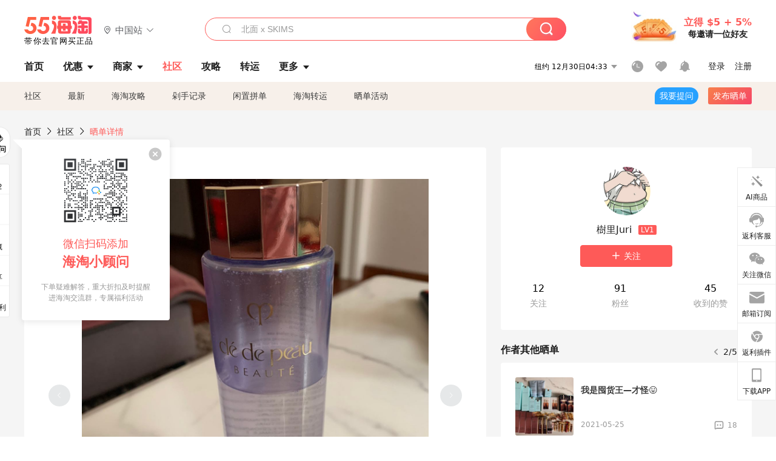

--- FILE ---
content_type: text/html; charset=utf-8
request_url: https://post.55haitao.com/show/160567/
body_size: 70003
content:
<!doctype html>
<html data-n-head-ssr lang="zh-hans" data-n-head="%7B%22lang%22:%7B%22ssr%22:%22zh-hans%22%7D%7D" xmlns:wb="http://open.weibo.com/wb">
  <head>
    <title>#精华红黑榜#之黑榜 CPB水磨精华，海淘攻略-55海淘社区</title><meta data-n-head="ssr" charset="utf-8"><meta data-n-head="ssr" name="viewport" content="width=device-width, initial-scale=1.0, minimum-scale=1.0, maximum-scale=1.0, user-scalable=no, viewport-fit=cover"><meta data-n-head="ssr" data-hid="og:image" name="og:image" property="og:image" content="https://cdn.55haitao.com/bbs/data/attachment/special/2021/02/24/b2820e0d12abf866b353ea69c6b198eb.png"><meta data-n-head="ssr" data-hid="mobile-web-app-capable" name="mobile-web-app-capable" content="yes"><meta data-n-head="ssr" data-hid="apple-mobile-web-app-title" name="apple-mobile-web-app-title" content="55haitao"><meta data-n-head="ssr" data-hid="author" name="author" content="55haitao"><meta data-n-head="ssr" data-hid="og:type" name="og:type" property="og:type" content="website"><meta data-n-head="ssr" data-hid="og:site_name" name="og:site_name" property="og:site_name" content="55haitao"><meta data-n-head="ssr" data-hid="og:title" name="og:title" property="og:title" content="#精华红黑榜#之黑榜 CPB水磨精华，海淘攻略-55海淘社区"><meta data-n-head="ssr" data-hid="description" name="description" content="这一款是之前因为长很多闭口 然后逛小红书看人家安利入的，说是对闭口有奇效。事实证明 真的是甲之蜜糖 乙之啊！！➡️这款是分层的精华水 使用前需要摇匀再使用。
➡"><meta data-n-head="ssr" data-hid="og:description" name="og:description" property="og:description" content="这一款是之前因为长很多闭口 然后逛小红书看人家安利入的，说是对闭口有奇效。事实证明 真的是甲之蜜糖 乙之啊！！➡️这款是分层的精华水 使用前需要摇匀再使用。
➡"><meta data-n-head="ssr" data-hid="keywords" name="keywords" content="CPB,精华液"><meta data-n-head="ssr" name="baidu-site-verification" content="code-zeaid6EKxD"><meta data-n-head="ssr" name="mobile-agent" data-hid="mobile-agent" content="format=html5;url=https://m.55haitao.com/show/160567/"><link data-n-head="ssr" rel="icon" type="image/x-icon" href="/favicon.ico"><link data-n-head="ssr" rel="preconnect" href="https://static.55haitao.com"><link data-n-head="ssr" rel="shortcut icon" href="https://cdn.55haitao.com/bbs/data/attachment/special/2021/02/24/b2820e0d12abf866b353ea69c6b198eb.png"><link data-n-head="ssr" rel="stylesheet" href="https://show.55haitao.com/common.css"><link data-n-head="ssr" rel="manifest" href="https://static.55haitao.com/show/_nuxt/manifest.902b60a8.json"><link data-n-head="ssr" data-hid="canonical" rel="canonical" href="https://post.55haitao.com/show/160567/"><script data-n-head="ssr" src="https://pagead2.googlesyndication.com/pagead/js/adsbygoogle.js?client=ca-pub-8129843157607958" async crossorigin="anonymous"></script><script data-n-head="ssr" data-hid="analytics">
            /** 百度统计 */
            var s = document.getElementsByTagName("script")[0];
            var _hmt = _hmt || [];
            (function() {
              var hm = document.createElement("script");
              hm.src = "https://hm.baidu.com/hm.js?14ceb3e967a71ff2f2e0cfabb6ffe949"; 
              s.parentNode.insertBefore(hm, s);
            })();
          </script><link rel="preload" href="https://static.55haitao.com/show/_nuxt/pc55--d4961cafd0317996220e.js" as="script"><link rel="preload" href="https://static.55haitao.com/show/_nuxt/pc55--b1c08b39bf203140065a.js" as="script"><link rel="preload" href="https://static.55haitao.com/show/_nuxt/pc55--0825d71c4adb74b2e8b1.js" as="script"><link rel="preload" href="https://static.55haitao.com/show/_nuxt/pc55--86f0d74d7dd2ecc83877.js" as="script"><link rel="preload" href="https://static.55haitao.com/show/_nuxt/pc55--faba4d29f6c3cf850ad1.js" as="script"><link rel="preload" href="https://static.55haitao.com/show/_nuxt/pc55--68ea58da19b8b7178fca.js" as="script"><link rel="preload" href="https://static.55haitao.com/show/_nuxt/pc55--6a3c8cc2ae45245a2be0.css" as="style"><link rel="preload" href="https://static.55haitao.com/show/_nuxt/pc55--b77613ccc8f16b63f4a5.js" as="script"><link rel="preload" href="https://static.55haitao.com/show/_nuxt/pc55--0c0f820cc4bfc0bef16b.js" as="script"><link rel="preload" href="https://static.55haitao.com/show/_nuxt/pc55--2ba44557a77cffb1a3e2.js" as="script"><link rel="preload" href="https://static.55haitao.com/show/_nuxt/pc55--881bb046332b7d277445.js" as="script"><link rel="preload" href="https://static.55haitao.com/show/_nuxt/pc55--c41bcec7779f53b03a16.js" as="script"><link rel="preload" href="https://static.55haitao.com/show/_nuxt/pc55--d4d4af9e2483a1f30198.css" as="style"><link rel="preload" href="https://static.55haitao.com/show/_nuxt/pc55--1ab2a2b60d4f1762c12f.js" as="script"><link rel="preload" href="https://static.55haitao.com/show/_nuxt/pc55--23f1f1c5588c55445ac0.js" as="script"><link rel="preload" href="https://static.55haitao.com/show/_nuxt/pc55--5959bde2b8f6640b2415.css" as="style"><link rel="preload" href="https://static.55haitao.com/show/_nuxt/pc55--59336b7d770fa40a5b5c.js" as="script"><link rel="preload" href="https://static.55haitao.com/show/_nuxt/pc55--696a6a23c98c586454f2.css" as="style"><link rel="preload" href="https://static.55haitao.com/show/_nuxt/pc55--4d5b59ae65bbb72397d3.js" as="script"><link rel="preload" href="https://static.55haitao.com/show/_nuxt/pc55--5eb95f36d5bd06b42b01.js" as="script"><link rel="preload" href="https://static.55haitao.com/show/_nuxt/pc55--b8e6e82a0ff7b1788f43.css" as="style"><link rel="preload" href="https://static.55haitao.com/show/_nuxt/pc55--de338f79dbbbd7f3339b.js" as="script"><link rel="preload" href="https://static.55haitao.com/show/_nuxt/pc55--6f5005ff68b73e7d418c.js" as="script"><link rel="preload" href="https://static.55haitao.com/show/_nuxt/pc55--7303e6a60316c970df0f.js" as="script"><link rel="preload" href="https://static.55haitao.com/show/_nuxt/pc55--5e77f3558f2fe101e24a.js" as="script"><link rel="preload" href="https://static.55haitao.com/show/_nuxt/pc55--bbe6058915c341795d23.js" as="script"><link rel="preload" href="https://static.55haitao.com/show/_nuxt/pc55--259987b82c915d118eca.js" as="script"><link rel="preload" href="https://static.55haitao.com/show/_nuxt/pc55--918c9749361b78e9d897.css" as="style"><link rel="preload" href="https://static.55haitao.com/show/_nuxt/pc55--2c9f307c7b17b14f904a.js" as="script"><link rel="preload" href="https://static.55haitao.com/show/_nuxt/pc55--a7fc584098b1d7ad7a71.css" as="style"><link rel="preload" href="https://static.55haitao.com/show/_nuxt/pc55--f5b93a120830982a1ecb.js" as="script"><link rel="preload" href="https://static.55haitao.com/show/_nuxt/pc55--2b16409c7cbece098096.css" as="style"><link rel="preload" href="https://static.55haitao.com/show/_nuxt/pc55--117b1fb95afdea67c609.js" as="script"><link rel="preload" href="https://static.55haitao.com/show/_nuxt/pc55--09da9d6060fa4f5bc12d.css" as="style"><link rel="preload" href="https://static.55haitao.com/show/_nuxt/pc55--bfaf2f21a97762d7b7fa.js" as="script"><link rel="preload" href="https://static.55haitao.com/show/_nuxt/pc55--7844b3346093cb43e33a.css" as="style"><link rel="preload" href="https://static.55haitao.com/show/_nuxt/pc55--e4a0e19815753592afff.js" as="script"><link rel="preload" href="https://static.55haitao.com/show/_nuxt/pc55--523b6f9fee3d6a3f8416.css" as="style"><link rel="preload" href="https://static.55haitao.com/show/_nuxt/pc55--868ea58a584eb6e29392.js" as="script"><link rel="preload" href="https://static.55haitao.com/show/_nuxt/pc55--12ff7dee773a02b8aa5e.css" as="style"><link rel="preload" href="https://static.55haitao.com/show/_nuxt/pc55--d0d01587e3e924b05cfa.js" as="script"><link rel="stylesheet" href="https://static.55haitao.com/show/_nuxt/pc55--6a3c8cc2ae45245a2be0.css"><link rel="stylesheet" href="https://static.55haitao.com/show/_nuxt/pc55--d4d4af9e2483a1f30198.css"><link rel="stylesheet" href="https://static.55haitao.com/show/_nuxt/pc55--5959bde2b8f6640b2415.css"><link rel="stylesheet" href="https://static.55haitao.com/show/_nuxt/pc55--696a6a23c98c586454f2.css"><link rel="stylesheet" href="https://static.55haitao.com/show/_nuxt/pc55--b8e6e82a0ff7b1788f43.css"><link rel="stylesheet" href="https://static.55haitao.com/show/_nuxt/pc55--918c9749361b78e9d897.css"><link rel="stylesheet" href="https://static.55haitao.com/show/_nuxt/pc55--a7fc584098b1d7ad7a71.css"><link rel="stylesheet" href="https://static.55haitao.com/show/_nuxt/pc55--2b16409c7cbece098096.css"><link rel="stylesheet" href="https://static.55haitao.com/show/_nuxt/pc55--09da9d6060fa4f5bc12d.css"><link rel="stylesheet" href="https://static.55haitao.com/show/_nuxt/pc55--7844b3346093cb43e33a.css"><link rel="stylesheet" href="https://static.55haitao.com/show/_nuxt/pc55--523b6f9fee3d6a3f8416.css"><link rel="stylesheet" href="https://static.55haitao.com/show/_nuxt/pc55--12ff7dee773a02b8aa5e.css">
    <meta name="baidu_union_verify" content="891aab8a413664f84fd91ecf70c2385f">
    <!-- Global site tag (gtag.js) - Google Analytics -->
    <script async src="https://www.googletagmanager.com/gtag/js?id=UA-127501760-1"></script>
    <script>function gtag(){dataLayer.push(arguments)}window.dataLayer=window.dataLayer||[],gtag("js",new Date),gtag("config","UA-127501760-1")</script>
    <script>function getPageStatus(){window.$nuxt&&window.$nuxt.$store.state.isShowGrayPage&&(2==+window.$nuxt.$store.state.isShowGrayPage?"/"===window.$nuxt.$route.path&&document.getElementsByTagName("html")[0].classList.add("gray-page"):1==+window.$nuxt.$store.state.isShowGrayPage&&document.getElementsByTagName("html")[0].classList.add("gray-page"))}document.addEventListener?document.addEventListener("DOMContentLoaded",(function(){})):document.attachEvent&&document.attachEvent("onreadystatechange",(function(){"complate"==document.readyState&&document.detachEvent("onreadystatechange",arguments.callee)}))</script>
    <!-- tracker -->
    <script type="text/javascript">function jsonload(){window.tracking=new TrackingPlugin({apiProxy:"/xs.gif",source:"55HaiTao",app:"PC",appVersion:"1.0.0",uid:function(t){return __NUXT__.state.auth.uid}})}var scriptElement=document.createElement("script"),timestamp=(new Date).getTime();scriptElement.async=!0,scriptElement.onload=jsonload,scriptElement.src=("local.55haitao.com"===window.location.hostname?"https://www.linkhaitao.com/tracker.min.js?id=":"/tracker.min.js?id=")+timestamp,scriptElement.type="text/javascript",document.head.appendChild(scriptElement)</script>
    <script async type="text/javascript" src="https://www.p.zjptg.com/tag/3791870/100001"></script>
  </head>
  <body >
    <div data-server-rendered="true" id="__nuxt"><div id="__layout"><div><div id="header" class="header"><!----> <!----> <div class="header__container"><div class="header__wrap"><div class="header__wrap-top-layer"><div class="header__logo"><a href="https://www.55haitao.com" class="logo-55haitao" data-v-7018218b>55海淘</a> <div class="header__logo__site"><div class="el-dropdown"><div class="el-dropdown-link"><div class="header__logo__site__list"><i class="el-icon-location-outline"></i> 
                  中国站
                  <i class="el-icon-arrow-down"></i></div></div> <ul class="el-dropdown-menu el-popper country-list" style="display:none;"><li tabindex="-1" class="el-dropdown-menu__item language-drop-item"><!---->
                  中国站
                </li><li tabindex="-1" class="el-dropdown-menu__item language-drop-item"><!---->
                  US (English)
                </li></ul></div></div></div> <div class="header__invite"><span>立得 $5 + 5%</span> <span>每邀请一位好友</span></div></div></div> </div> <div class="el-dialog__wrapper" style="display:none;"><div role="dialog" aria-modal="true" aria-label="dialog" class="el-dialog auth-popup" style="margin-top:15vh;width:390px;"><div class="el-dialog__header"><span class="el-dialog__title"></span><button type="button" aria-label="Close" class="el-dialog__headerbtn"><i class="el-dialog__close el-icon el-icon-close"></i></button></div><!----><!----></div></div></div> <div class="header__middle-wrap full-outer" data-v-4a9c6b51><div class="header__search header-searchpop" data-v-4a9c6b51><div class="search-input-area"><i class="search-input-area__newicon el-icon-search"></i> <input placeholder="搜索优惠、商家、品牌，以及商品链接" type="text" autocomplete="off" value="" class="header__search-input" style="background-color:#fff;"> <!----> <button type="button" class="el-button header__search-btn el-button--primary"><!----><!----><!----></button></div> <div class="el-dialog__wrapper search-wrap" style="display:none;"><div role="dialog" aria-modal="true" aria-label="dialog" class="el-dialog" style="margin-top:0;"><div class="el-dialog__header"><span class="el-dialog__title"></span><!----></div><!----><!----></div></div></div> <ul class="header__nav-bar" data-v-4a9c6b51><li data-v-4a9c6b51><div data-v-4a9c6b51><a href="https://www.55haitao.com" class="header-nav-item outer"><!----> <span>首页</span> <!----> <!----></a></div></li><li data-v-4a9c6b51><div data-v-4a9c6b51><span class="header-nav-item more"><svg height="20" width="20" aria-hidden="true" class="svg-icon--gray"><use xlink:href="#icon-deals"></use></svg> <a href="https://www.55haitao.com/deals" class="header-nav-item">
      优惠
      <i class="el-icon-caret-bottom"></i></a> <ul class="header-nav-item__list"><div class="header-nav-item__list-title"><a href="https://www.55haitao.com/deals">优惠</a> <i class="el-icon-caret-bottom"></i></div> <li class="header-nav-item__li"><div class="sub"><a href="https://www.55haitao.com/deals" class="header-nav-item outer"><!----> <span>海淘返利</span> <!----> <!----></a></div></li><li class="header-nav-item__li"><div class="sub"><a href="https://www.55haitao.com/tmall" class="header-nav-item outer"><!----> <span>淘宝返利</span> <!----> <!----></a></div></li><li class="header-nav-item__li"><div class="sub"><a href="https://www.55haitao.com/jd" class="header-nav-item outer"><!----> <span>京东返利</span> <!----> <!----></a></div></li><li class="header-nav-item__li"><div class="sub"><a href="https://www.55haitao.com/1688" class="header-nav-item outer"><!----> <span>1688返利</span> <!----> <!----></a></div></li><li class="header-nav-item__li"><div class="sub"><a href="https://www.55haitao.com/travel" class="header-nav-item outer"><!----> <span>旅游度假</span> <!----> <!----></a></div></li></ul></span></div></li><li data-v-4a9c6b51><div data-v-4a9c6b51><div class="header-nav-item more"><a href="https://www.55haitao.com/store" class="header-nav-item">
      商家
      <i class="el-icon-caret-bottom"></i></a> <ul class="header-nav-item__list pop poptitle"><div class="header-nav-item__list-title"><a href="https://www.55haitao.com/store">商家</a> <i class="el-icon-caret-bottom"></i></div></ul> <ul class="header-nav-item__list pop"><li class="header-nav-item__li"><div class="subs"><a href="https://www.55haitao.com/store/undefined-0-0-0-all-1.html" class="header-nav-item outer active"><!----> <span></span> <!----> <!----></a></div></li> <div class="header-nav-item__store"><div class="header-nav-item__store-title"><span>收藏商家</span> <a href="https://www.55haitao.com/my/collection/">
            查看全部
            <i class="el-icon-arrow-right"></i></a></div> <ul></ul></div></ul></div></div></li><li data-v-4a9c6b51><div data-v-4a9c6b51><a href="https://post.55haitao.com/" class="header-nav-item outer active"><!----> <span>社区</span> <!----> <!----></a></div></li><li data-v-4a9c6b51><div data-v-4a9c6b51><a href="https://post.55haitao.com/guide/" class="header-nav-item outer"><!----> <span>攻略</span> <!----> <!----></a></div></li><li data-v-4a9c6b51><div data-v-4a9c6b51><a href="https://www.55haitao.com/shipping/" class="header-nav-item outer"><!----> <span>转运</span> <!----> <!----></a></div></li><li class="hide" data-v-4a9c6b51><div data-v-4a9c6b51><a href="https://www.55haitao.com/vip" class="header-nav-item outer"><!----> <span>VIP特权</span> <!----> <!----></a></div></li><li data-v-4a9c6b51><div data-v-4a9c6b51><span class="header-nav-item more"><!----> <div style="display: flex; align-items: center"><span>更多</span> <i class="el-icon-caret-bottom"></i></div> <ul class="header-nav-item__list"><div class="header-nav-item__list-title"><a href="">更多</a> <i class="el-icon-caret-bottom"></i></div> <li class="header-nav-item__li"><div class="sub"><a href="https://wiki.55haitao.com/" class="header-nav-item outer"><!----> <span>热品</span> <!----> <!----></a></div></li><li class="header-nav-item__li"><div class="sub"><a href="https://post.55haitao.com/credit-cards/" class="header-nav-item outer"><!----> <span>信用卡</span> <!----> <!----></a></div></li><li class="header-nav-item__li"><div class="sub"><a href="https://www.55haitao.com/help-8.html" class="header-nav-item outer"><!----> <span>帮助</span> <!----> <!----></a></div></li><li class="header-nav-item__li"><div class="sub"><a href="https://www.55haitao.com/aboutus/aboutus.html" class="header-nav-item outer"><!----> <span>关于我们</span> <!----> <!----></a></div></li></ul></span></div></li></ul> <div class="header__middle-wrap-right" data-v-4a9c6b51><div class="header__time" data-v-4a9c6b51>
       12月30日09:32
      <i class="el-icon-caret-bottom" data-v-4a9c6b51></i> <ul class="header__time-list" data-v-4a9c6b51><li class="header__time-list-item" data-v-4a9c6b51>
           12月30日09:32
          <i class="el-icon-caret-bottom" data-v-4a9c6b51></i></li> </ul></div> <div class="header__icon-wrap" data-v-4a9c6b51><div class="header__icon" data-v-4a9c6b51><span data-v-4a9c6b51><div role="tooltip" id="el-popover-522" aria-hidden="true" class="el-popover el-popper header__icon-item el-popover--plain" style="width:undefinedpx;display:none;"><!---->我的足迹</div><span class="el-popover__reference-wrapper"><a href="https://www.55haitao.com/my/history/" target="_blank" class="link-wrap browse centerImg" data-v-4a9c6b51></a></span></span> <span data-v-4a9c6b51><div role="tooltip" id="el-popover-8080" aria-hidden="true" class="el-popover el-popper header__icon-item el-popover--plain" style="width:undefinedpx;display:none;"><!---->我的收藏</div><span class="el-popover__reference-wrapper"><a href="https://www.55haitao.com/my/collection/" target="_blank" class="link-wrap collect centerImg" data-v-4a9c6b51></a></span></span> <div class="el-badge" data-v-4a9c6b51><span data-v-4a9c6b51><div role="tooltip" id="el-popover-1020" aria-hidden="true" class="el-popover el-popper header__icon-item el-popover--plain" style="width:undefinedpx;display:none;"><!---->消息通知</div><span class="el-popover__reference-wrapper"><a rel="nofollow" href="https://www.55haitao.com/my/message/alerts?active=0" target="_blank" class="link-wrap bell centerImg" data-v-4a9c6b51></a></span></span><sup class="el-badge__content el-badge__content--undefined is-fixed" style="display:none;">0</sup></div></div> <div class="header__login" data-v-4a9c6b51><span data-v-4a9c6b51>登录</span> <span data-v-4a9c6b51>注册</span></div></div></div></div> <ul class="show-nav"><li class="show-nav__li"><a href="/" class="active">
      社区
    </a></li><li class="show-nav__li"><a href="/show/category/100000/">
      最新
    </a></li><li class="show-nav__li"><a href="/show/category/54/">
      海淘攻略
    </a></li><li class="show-nav__li"><a href="/show/category/86/">
      剁手记录
    </a></li><li class="show-nav__li"><a href="/show/category/57/">
      闲置拼单
    </a></li><li class="show-nav__li"><a href="/show/category/66/">
      海淘转运
    </a></li> <a href="/show/activities/" class="show-nav__li">
    晒单活动
  </a> <button type="button" class="el-button header__new-ques el-button--info"><!----><!----><span>
    我要提问
  </span></button> <span><div role="tooltip" id="el-popover-953" aria-hidden="true" class="el-popover el-popper show-nav__popover" style="width:160px;display:none;"><!----><div class="release-box"><div class="main"><a rel="nofollow" class="release-btn">
          发晒单
        </a> <a rel="nofollow" class="draft-btn">
          草稿箱
        </a></div></div> </div><span class="el-popover__reference-wrapper"><button type="button" class="el-button header__new-show el-button--default"><!----><!----><span>发布晒单</span></button></span></span> <div class="el-dialog__wrapper" style="display:none;"><div role="dialog" aria-modal="true" aria-label="dialog" class="el-dialog ques-dialog" style="margin-top:15vh;width:560px;"><div class="el-dialog__header"><span class="el-dialog__title"></span><button type="button" aria-label="Close" class="el-dialog__headerbtn"><i class="el-dialog__close el-icon el-icon-close"></i></button></div><!----><!----></div></div></ul> <div class="outer"><div class="show-detail-page"><div class="head-nav"><a href="https://www.55haitao.com">首页</a> <i class="el-icon-arrow-right"></i> <a href="https://post.55haitao.com">社区</a> <i class="el-icon-arrow-right"></i> <a>晒单详情</a></div> <!----> <div class="scroll-wrap"><div class="content-wrap scroll-wrap"><div class="content-wrap content-wrap--tiny"><div class="activity-wrap"><div class="ng"><div class="el-carousel el-carousel--horizontal"><div class="el-carousel__container" style="height:714px;"><button type="button" class="el-carousel__arrow el-carousel__arrow--left"><i class="el-icon-arrow-left"></i></button><button type="button" class="el-carousel__arrow el-carousel__arrow--right"><i class="el-icon-arrow-right"></i></button><div class="el-carousel__item" style="transform:translateX(0px) scale(1);ms-transform:translateX(0px) scale(1);webkit-transform:translateX(0px) scale(1);display:none;"><!----><div class="img-wrap"> <img class="img3"></div></div><div class="el-carousel__item" style="transform:translateX(0px) scale(1);ms-transform:translateX(0px) scale(1);webkit-transform:translateX(0px) scale(1);display:none;"><!----><div class="img-wrap"> <img class="img3"></div></div></div><!----></div> <div class="ng-thumbs"><div class="centerImg active"></div><div class="centerImg"></div></div></div> <h1 class="show__title">
              #精华红黑榜#之黑榜 CPB水磨精华
            </h1> <!----> <!----> <div class="show__content"><article><div class="markdown55-content"><p>这一款是之前因为长很多闭口 然后逛小红书看人家安利入的，说是对闭口有奇效。事实证明 真的是甲之蜜糖 乙之**啊！！<img class="emoji" draggable="false" alt="😭" src="https://cdn.55haitao.com/emoji/svg/1f62d.svg"/><br />
<img class="emoji" draggable="false" alt="➡️" src="https://cdn.55haitao.com/emoji/svg/27a1.svg"/>这款是分层的精华水 使用前需要摇匀再使用。<br />
<img class="emoji" draggable="false" alt="➡️" src="https://cdn.55haitao.com/emoji/svg/27a1.svg"/>气味：有一股淡淡的酒精气味。<br />
<img class="emoji" draggable="false" alt="➡️" src="https://cdn.55haitao.com/emoji/svg/27a1.svg"/>主要功效：细腻皮肤 收缩毛孔 减少油脂分泌 改善痘痘闭口<br />
<img class="emoji" draggable="false" alt="➡️" src="https://cdn.55haitao.com/emoji/svg/27a1.svg"/>使用方法：之前看别人说是湿敷，后来又看到说要摇匀后倒在化妆棉上 在有闭口的地方打圈。两种方法都试过了 对闭口没有任何效果<img class="emoji" draggable="false" alt="😭" src="https://cdn.55haitao.com/emoji/svg/1f62d.svg"/>早知道当时不应该买250ml的 应该先买个170ml的试试水先的 现在还剩半瓶多放着吃灰。<br />
<img class="emoji" draggable="false" alt="➡️" src="https://cdn.55haitao.com/emoji/svg/27a1.svg"/>个人使用建议如果是冲着去闭口的效果去的话 还是买别的酸类产品刷酸试试吧。毕竟这个水不便宜。有这个<img class="emoji" draggable="false" alt="💰" src="https://cdn.55haitao.com/emoji/svg/1f4b0.svg"/>买别的不香吗！！</p></div> <span class="show__info-wrap"><!----> <div class="more-detail"><span>发布于 2021-05-14 15:41:54</span> <span class="spot">·</span> <span>编辑精选</span></div></span> <div class="el-dialog__wrapper" style="display:none;"><div role="dialog" aria-modal="true" aria-label="教育身份认证" class="el-dialog edu-pop hint" style="margin-top:15vh;width:361px;"><div class="el-dialog__header"><span class="el-dialog__title">教育身份认证</span><button type="button" aria-label="Close" class="el-dialog__headerbtn"><i class="el-dialog__close el-icon el-icon-close"></i></button></div><!----><!----></div></div></article></div></div></div> <span class="show-detail-title">评论</span> <div class="show-comment-wrap"><div id="targetBox" class="store-commentInput"><!----> <!----> <div class="comment-input noLeft"><!----> <div class="el-textarea el-input--suffix"><textarea autocomplete="off" rows="5" placeholder="写下您的评论内容" maxlength="500" class="el-textarea__inner" style="resize:none;"></textarea><!----></div> <div class="comment-length" style="display:none;">
      0/500
    </div> <button type="button" class="el-button comment-input__button el-button--primary isDisabled"><!----><!----><span>
      登录后发表评论
    </span></button> <div class="input-box-bottom"><!----></div> <!----></div> <!----> <div class="el-dialog__wrapper" style="display:none;"><div role="dialog" aria-modal="true" aria-label="选择订单" class="el-dialog cmt-order" style="margin-top:15vh;width:560px;"><div class="el-dialog__header"><span class="el-dialog__title">选择订单</span><button type="button" aria-label="Close" class="el-dialog__headerbtn"><i class="el-dialog__close el-icon el-icon-close"></i></button></div><!----><!----></div></div></div> <div class="show-detail__drop"><span>
              最新
              <i class="el-icon-sort"></i></span></div> <div about_type="sd" about_typename="晒单" status="0" source="来自IOS" author_groupname="" author_level="" author_sex="2" reply_id="0" sub_reply_id="0" extra_reply_id="0" is_author="0" class="comment-itemv2"><a class="avt centerImg gray"><span class="el-avatar el-avatar--circle" style="height:40px;width:40px;line-height:40px;margin-right:0px;"><img></span> <span class="oneLine" style="max-width:calc(100% - 40px - 0px);">
    
    <!----></span></a> <div class="comment-itemv2__content"><a href="https://www.55haitao.com/home/8417497" target="_blank" class="author">
      兔兔很可爱呢啊
      <!----> <!----></a> <span class="comment">我之前也是种草很久，我也是闭口粉刺痘痘肌肤，之前因为贵一直舍不得买，后来买过小样用，确实不错，回头直接在淘宝旗舰店买了250ml的，800多好像，确实好用，都好了。一年过去了，现在又是痘痘粉刺，又想入一瓶，这个可能真的是因人而异吧</span> <div class="comment-child"><div class="comment child"><div class="comment__header-wrap"><a class="avt centerImg gray"><span class="el-avatar el-avatar--circle" style="height:24px;width:24px;line-height:24px;margin-right:0px;"><img></span> <span class="oneLine" style="max-width:calc(100% - 24px - 0px);">
    
    <!----></span></a> <a href="https://www.55haitao.com/home/8417497" target="_blank" class="author-child">
            兔兔很可爱呢啊:
          </a> <!----> <span class="reply">
            回复
          </span></div> <span class="comment">回复 <b>@樹里Juri：</b>就用化妆棉擦带按压，或者敷，但是不能经常敷。这个不适合角质层薄的人，痘痘肌肤跟油性肌肤比较适合，会有刺痛感但是正常</span></div><div class="comment child"><div class="comment__header-wrap"><a class="avt centerImg gray"><span class="el-avatar el-avatar--circle" style="height:24px;width:24px;line-height:24px;margin-right:0px;"><img></span> <span class="oneLine" style="max-width:calc(100% - 24px - 0px);">
    
    <!----></span></a> <a href="https://www.55haitao.com/home/8426967" target="_blank" class="author-child">
            樹里Juri:
          </a> <em>作者</em> <span class="reply">
            回复
          </span></div> <span class="comment">你是怎么使用的呢</span></div> <!----></div> <div class="comment-itemv2__content-bottom"><span class="time"><span>12楼 </span>
        2021-06-23 06:36:06</span> <div class="action-area"><div class="action-area-item"><svg height="16" width="16" aria-hidden="true" class="svg-icon--gray"><use xlink:href="#icon-comment-o"></use></svg> <span class="action-area__text">
            回复
          </span></div> <div class="action-area-item praise"><svg height="16" width="16" aria-hidden="true" class="svg-icon--gray"><use xlink:href="#icon-praise-o"></use></svg> <span class="action-area__text">
            0
          </span></div></div></div> <!----></div> <div class="grayline fluid"><div></div></div> <div left="" class="el-dialog__wrapper comment-item__commentList" style="display:none;"><div role="dialog" aria-modal="true" aria-label="评论 (2)" class="el-dialog" style="margin-top:15vh;width:584px;"><div class="el-dialog__header"><span class="el-dialog__title">评论 (2)</span><button type="button" aria-label="Close" class="el-dialog__headerbtn"><i class="el-dialog__close el-icon el-icon-close"></i></button></div><!----><!----></div></div></div><div about_type="sd" about_typename="晒单" status="0" source="来自Android" author_groupname="" author_level="" author_sex="2" reply_id="0" sub_reply_id="0" extra_reply_id="0" is_author="0" class="comment-itemv2"><a class="avt centerImg gray"><span class="el-avatar el-avatar--circle" style="height:40px;width:40px;line-height:40px;margin-right:0px;"><img></span> <span class="oneLine" style="max-width:calc(100% - 40px - 0px);">
    
    <!----></span></a> <div class="comment-itemv2__content"><a href="https://www.55haitao.com/home/8782949" target="_blank" class="author">
      橙子皮1912
      <!----> <!----></a> <span class="comment">像水的精华😂</span> <!----> <div class="comment-itemv2__content-bottom"><span class="time"><span>11楼 </span>
        2021-05-17 12:46:31</span> <div class="action-area"><div class="action-area-item"><svg height="16" width="16" aria-hidden="true" class="svg-icon--gray"><use xlink:href="#icon-comment-o"></use></svg> <span class="action-area__text">
            回复
          </span></div> <div class="action-area-item praise"><svg height="16" width="16" aria-hidden="true" class="svg-icon--gray"><use xlink:href="#icon-praise-o"></use></svg> <span class="action-area__text">
            0
          </span></div></div></div> <!----></div> <div class="grayline fluid"><div></div></div> <div left="" class="el-dialog__wrapper comment-item__commentList" style="display:none;"><div role="dialog" aria-modal="true" aria-label="评论 (0)" class="el-dialog" style="margin-top:15vh;width:584px;"><div class="el-dialog__header"><span class="el-dialog__title">评论 (0)</span><button type="button" aria-label="Close" class="el-dialog__headerbtn"><i class="el-dialog__close el-icon el-icon-close"></i></button></div><!----><!----></div></div></div><div about_type="sd" about_typename="晒单" status="0" source="来自IOS" author_groupname="" author_level="" author_sex="2" reply_id="0" sub_reply_id="0" extra_reply_id="0" is_author="0" class="comment-itemv2"><a class="avt centerImg gray"><span class="el-avatar el-avatar--circle" style="height:40px;width:40px;line-height:40px;margin-right:0px;"><img></span> <span class="oneLine" style="max-width:calc(100% - 40px - 0px);">
    
    <!----></span></a> <div class="comment-itemv2__content"><a href="https://www.55haitao.com/home/7933315" target="_blank" class="author">
      陈大胖呀
      <!----> <!----></a> <span class="comment">没用过</span> <!----> <div class="comment-itemv2__content-bottom"><span class="time"><span>10楼 </span>
        2021-05-16 21:03:18</span> <div class="action-area"><div class="action-area-item"><svg height="16" width="16" aria-hidden="true" class="svg-icon--gray"><use xlink:href="#icon-comment-o"></use></svg> <span class="action-area__text">
            回复
          </span></div> <div class="action-area-item praise"><svg height="16" width="16" aria-hidden="true" class="svg-icon--gray"><use xlink:href="#icon-praise-o"></use></svg> <span class="action-area__text">
            0
          </span></div></div></div> <!----></div> <div class="grayline fluid"><div></div></div> <div left="" class="el-dialog__wrapper comment-item__commentList" style="display:none;"><div role="dialog" aria-modal="true" aria-label="评论 (0)" class="el-dialog" style="margin-top:15vh;width:584px;"><div class="el-dialog__header"><span class="el-dialog__title">评论 (0)</span><button type="button" aria-label="Close" class="el-dialog__headerbtn"><i class="el-dialog__close el-icon el-icon-close"></i></button></div><!----><!----></div></div></div><div about_type="sd" about_typename="晒单" status="0" source="来自IOS" author_groupname="" author_level="" author_sex="2" reply_id="0" sub_reply_id="0" extra_reply_id="0" is_author="0" class="comment-itemv2"><a class="avt centerImg gray"><span class="el-avatar el-avatar--circle" style="height:40px;width:40px;line-height:40px;margin-right:0px;"><img></span> <span class="oneLine" style="max-width:calc(100% - 40px - 0px);">
    
    <!----></span></a> <div class="comment-itemv2__content"><a href="https://www.55haitao.com/home/8623613" target="_blank" class="author">
      涵涵der
      <!----> <!----></a> <span class="comment">看着好像水</span> <!----> <div class="comment-itemv2__content-bottom"><span class="time"><span>9楼 </span>
        2021-05-15 01:04:20</span> <div class="action-area"><div class="action-area-item"><svg height="16" width="16" aria-hidden="true" class="svg-icon--gray"><use xlink:href="#icon-comment-o"></use></svg> <span class="action-area__text">
            回复
          </span></div> <div class="action-area-item praise"><svg height="16" width="16" aria-hidden="true" class="svg-icon--gray"><use xlink:href="#icon-praise-o"></use></svg> <span class="action-area__text">
            0
          </span></div></div></div> <!----></div> <div class="grayline fluid"><div></div></div> <div left="" class="el-dialog__wrapper comment-item__commentList" style="display:none;"><div role="dialog" aria-modal="true" aria-label="评论 (0)" class="el-dialog" style="margin-top:15vh;width:584px;"><div class="el-dialog__header"><span class="el-dialog__title">评论 (0)</span><button type="button" aria-label="Close" class="el-dialog__headerbtn"><i class="el-dialog__close el-icon el-icon-close"></i></button></div><!----><!----></div></div></div><div about_type="sd" about_typename="晒单" status="0" source="来自IOS" author_groupname="" author_level="" author_sex="2" reply_id="0" sub_reply_id="0" extra_reply_id="0" is_author="0" class="comment-itemv2"><a class="avt centerImg gray"><span class="el-avatar el-avatar--circle" style="height:40px;width:40px;line-height:40px;margin-right:0px;"><img></span> <span class="oneLine" style="max-width:calc(100% - 40px - 0px);">
    
    <!----></span></a> <div class="comment-itemv2__content"><a href="https://www.55haitao.com/home/146761" target="_blank" class="author">
      hjh9331
      <!----> <!----></a> <span class="comment">这款是精华？我一直以为是水</span> <!----> <div class="comment-itemv2__content-bottom"><span class="time"><span>8楼 </span>
        2021-05-14 23:30:13</span> <div class="action-area"><div class="action-area-item"><svg height="16" width="16" aria-hidden="true" class="svg-icon--gray"><use xlink:href="#icon-comment-o"></use></svg> <span class="action-area__text">
            回复
          </span></div> <div class="action-area-item praise"><svg height="16" width="16" aria-hidden="true" class="svg-icon--gray"><use xlink:href="#icon-praise-o"></use></svg> <span class="action-area__text">
            0
          </span></div></div></div> <!----></div> <div class="grayline fluid"><div></div></div> <div left="" class="el-dialog__wrapper comment-item__commentList" style="display:none;"><div role="dialog" aria-modal="true" aria-label="评论 (0)" class="el-dialog" style="margin-top:15vh;width:584px;"><div class="el-dialog__header"><span class="el-dialog__title">评论 (0)</span><button type="button" aria-label="Close" class="el-dialog__headerbtn"><i class="el-dialog__close el-icon el-icon-close"></i></button></div><!----><!----></div></div></div> <div class="load-all"><span>加载更多...</span></div></div> <div class="fall-list-wraps"><div><div class="show-detail-tag default-outer"><div class="el-tabs el-tabs--top"><div class="el-tabs__header is-top"><div class="el-tabs__nav-wrap is-top"><div class="el-tabs__nav-scroll"><div role="tablist" class="el-tabs__nav is-top" style="transform:translateX(-0px);"><div class="el-tabs__active-bar is-top" style="width:0px;transform:translateX(0px);ms-transform:translateX(0px);webkit-transform:translateX(0px);"></div></div></div></div></div><div class="el-tabs__content"><div role="tabpanel" id="pane-show" aria-labelledby="tab-show" class="el-tab-pane"></div> <div role="tabpanel" aria-hidden="true" id="pane-deal" aria-labelledby="tab-deal" class="el-tab-pane" style="display:none;"></div></div></div></div> <div class="show-card-list"><ul class="show-card-list__column"><li praised="0" width="1536" height="1920" class="show-card fluid"><a href="https://post.55haitao.com/show/428098/" target="_blank" class="show-card-item"><div class="radio" style="display:none;"></div> <!----> <div class="show-card__img"><img data-srcset="" alt="剩余一箱rhode的精华，腮红等也到了呢"> <!----> <div class="recommend">
        推荐
      </div> <div class="show-card__count">
        +6
      </div></div> <div class="show-card__wrap"><h3 class="show-card__title">
        剩余一箱rhode的精华，腮红等也到了呢
      </h3></div></a> <div class="show-card__footer"><!----> <div class="praise-view filter" style="background-image:url(https://cdn.55haitao.com/bbs/data/attachment/deal/202109021709_PrIM0wRQyo.svg);"><svg height="16" width="16" aria-hidden="true" class="svg-icon--gray"><use xlink:href="#icon-praise-o"></use></svg> <span class="action-area__text">
     159
  </span></div></div></li><li praised="0" width="1536" height="1920" class="show-card fluid"><a href="https://post.55haitao.com/show/426965/" target="_blank" class="show-card-item"><div class="radio" style="display:none;"></div> <!----> <div class="show-card__img"><img data-srcset="" alt="玛莉格香薰精华入手，法国的植萃品牌"> <!----> <div class="recommend">
        推荐
      </div> <div class="show-card__count">
        +4
      </div></div> <div class="show-card__wrap"><h3 class="show-card__title">
        玛莉格香薰精华入手，法国的植萃品牌
      </h3></div></a> <div class="show-card__footer"><!----> <div class="praise-view filter" style="background-image:url(https://cdn.55haitao.com/bbs/data/attachment/deal/202109021709_PrIM0wRQyo.svg);"><svg height="16" width="16" aria-hidden="true" class="svg-icon--gray"><use xlink:href="#icon-praise-o"></use></svg> <span class="action-area__text">
     148
  </span></div></div></li><li praised="0" width="1536" height="1920" class="show-card fluid"><a href="https://post.55haitao.com/show/425022/" target="_blank" class="show-card-item"><div class="radio" style="display:none;"></div> <!----> <div class="show-card__img"><img data-srcset="" alt="购入玛丽嘉兰5A面霜，非常好用，赶紧买起来"> <!----> <div class="recommend">
        推荐
      </div> <div class="show-card__count">
        +2
      </div></div> <div class="show-card__wrap"><h3 class="show-card__title">
        购入玛丽嘉兰5A面霜，非常好用，赶紧买起来
      </h3></div></a> <div class="show-card__footer"><!----> <div class="praise-view filter" style="background-image:url(https://cdn.55haitao.com/bbs/data/attachment/deal/202109021709_PrIM0wRQyo.svg);"><svg height="16" width="16" aria-hidden="true" class="svg-icon--gray"><use xlink:href="#icon-praise-o"></use></svg> <span class="action-area__text">
     183
  </span></div></div></li><li praised="0" width="1600" height="1602" class="show-card fluid"><a href="https://post.55haitao.com/show/424612/" target="_blank" class="show-card-item"><div class="radio" style="display:none;"></div> <!----> <div class="show-card__img"><img data-srcset="" alt="超火的科颜氏安白瓶精华，提亮一把好手～"> <!----> <div class="recommend">
        推荐
      </div> <!----></div> <div class="show-card__wrap"><h3 class="show-card__title">
        超火的科颜氏安白瓶精华，提亮一把好手～
      </h3></div></a> <div class="show-card__footer"><!----> <div class="praise-view filter" style="background-image:url(https://cdn.55haitao.com/bbs/data/attachment/deal/202109021709_PrIM0wRQyo.svg);"><svg height="16" width="16" aria-hidden="true" class="svg-icon--gray"><use xlink:href="#icon-praise-o"></use></svg> <span class="action-area__text">
     147
  </span></div></div></li><li praised="0" width="1600" height="1600" class="show-card fluid"><a href="https://post.55haitao.com/show/422597/" target="_blank" class="show-card-item"><div class="radio" style="display:none;"></div> <!----> <div class="show-card__img"><img data-srcset="" alt="老牌网红居然还在爆火？买错却捡到宝的保湿精华"> <!----> <div class="recommend">
        推荐
      </div> <div class="show-card__count">
        +6
      </div></div> <div class="show-card__wrap"><h3 class="show-card__title">
        老牌网红居然还在爆火？买错却捡到宝的保湿精华
      </h3></div></a> <div class="show-card__footer"><!----> <div class="praise-view filter" style="background-image:url(https://cdn.55haitao.com/bbs/data/attachment/deal/202109021709_PrIM0wRQyo.svg);"><svg height="16" width="16" aria-hidden="true" class="svg-icon--gray"><use xlink:href="#icon-praise-o"></use></svg> <span class="action-area__text">
     186
  </span></div></div></li><li praised="0" width="1536" height="1920" class="show-card fluid"><a href="https://post.55haitao.com/show/421528/" target="_blank" class="show-card-item"><div class="radio" style="display:none;"></div> <!----> <div class="show-card__img"><img data-srcset="" alt="Get贵妇新品牌精华--eighth day"> <!----> <div class="recommend">
        推荐
      </div> <div class="show-card__count">
        +3
      </div></div> <div class="show-card__wrap"><h3 class="show-card__title">
        Get贵妇新品牌精华--eighth day
      </h3></div></a> <div class="show-card__footer"><!----> <div class="praise-view filter" style="background-image:url(https://cdn.55haitao.com/bbs/data/attachment/deal/202109021709_PrIM0wRQyo.svg);"><svg height="16" width="16" aria-hidden="true" class="svg-icon--gray"><use xlink:href="#icon-praise-o"></use></svg> <span class="action-area__text">
     182
  </span></div></div></li><li praised="0" width="1600" height="2000" class="show-card fluid"><a href="https://post.55haitao.com/show/415907/" target="_blank" class="show-card-item"><div class="radio" style="display:none;"></div> <!----> <div class="show-card__img"><img data-srcset="" alt="直邮淘到最爱La mer精华，到家啦"> <!----> <!----> <!----></div> <div class="show-card__wrap"><h3 class="show-card__title">
        直邮淘到最爱La mer精华，到家啦
      </h3></div></a> <div class="show-card__footer"><!----> <div class="praise-view filter" style="background-image:url(https://cdn.55haitao.com/bbs/data/attachment/deal/202109021709_PrIM0wRQyo.svg);"><svg height="16" width="16" aria-hidden="true" class="svg-icon--gray"><use xlink:href="#icon-praise-o"></use></svg> <span class="action-area__text">
     8
  </span></div></div></li><li praised="0" width="1080" height="1350" class="show-card fluid"><a href="https://post.55haitao.com/show/414541/" target="_blank" class="show-card-item"><div class="radio" style="display:none;"></div> <!----> <div class="show-card__img"><img data-srcset="" alt="试用科兰黎vc精华和小金珠面膜，我还是不适合用原型VC！"> <!----> <div class="recommend">
        推荐
      </div> <div class="show-card__count">
        +3
      </div></div> <div class="show-card__wrap"><h3 class="show-card__title">
        试用科兰黎vc精华和小金珠面膜，我还是不适合用原型VC！
      </h3></div></a> <div class="show-card__footer"><!----> <div class="praise-view filter" style="background-image:url(https://cdn.55haitao.com/bbs/data/attachment/deal/202109021709_PrIM0wRQyo.svg);"><svg height="16" width="16" aria-hidden="true" class="svg-icon--gray"><use xlink:href="#icon-praise-o"></use></svg> <span class="action-area__text">
     169
  </span></div></div></li><li praised="0" width="1600" height="1600" class="show-card fluid"><a href="https://post.55haitao.com/show/414445/" target="_blank" class="show-card-item"><div class="radio" style="display:none;"></div> <!----> <div class="show-card__img"><img data-srcset="" alt="Babor维生素安瓶精华～维生素补充脸部营养，提高光泽度"> <!----> <div class="recommend">
        推荐
      </div> <!----></div> <div class="show-card__wrap"><h3 class="show-card__title">
        Babor维生素安瓶精华～维生素补充脸部营养，提高光泽度
      </h3></div></a> <div class="show-card__footer"><!----> <div class="praise-view filter" style="background-image:url(https://cdn.55haitao.com/bbs/data/attachment/deal/202109021709_PrIM0wRQyo.svg);"><svg height="16" width="16" aria-hidden="true" class="svg-icon--gray"><use xlink:href="#icon-praise-o"></use></svg> <span class="action-area__text">
     179
  </span></div></div></li><li praised="0" width="1706" height="1280" class="show-card fluid"><a href="https://post.55haitao.com/show/411891/" target="_blank" class="show-card-item"><div class="radio" style="display:none;"></div> <!----> <div class="show-card__img"><img data-srcset="" alt="芭比布朗美国官网海淘唇部精华"> <!----> <div class="recommend">
        推荐
      </div> <!----></div> <div class="show-card__wrap"><h3 class="show-card__title">
        芭比布朗美国官网海淘唇部精华
      </h3></div></a> <div class="show-card__footer"><!----> <div class="praise-view filter" style="background-image:url(https://cdn.55haitao.com/bbs/data/attachment/deal/202109021709_PrIM0wRQyo.svg);"><svg height="16" width="16" aria-hidden="true" class="svg-icon--gray"><use xlink:href="#icon-praise-o"></use></svg> <span class="action-area__text">
     213
  </span></div></div></li> <!----></ul><ul class="show-card-list__column"><li praised="0" width="1536" height="1920" class="show-card fluid"><a href="https://post.55haitao.com/show/427226/" target="_blank" class="show-card-item"><div class="radio" style="display:none;"></div> <!----> <div class="show-card__img"><img data-srcset="" alt="海淘购入慕特博士和AB精华，好用后续再分享"> <!----> <div class="recommend">
        推荐
      </div> <div class="show-card__count">
        +5
      </div></div> <div class="show-card__wrap"><h3 class="show-card__title">
        海淘购入慕特博士和AB精华，好用后续再分享
      </h3></div></a> <div class="show-card__footer"><!----> <div class="praise-view filter" style="background-image:url(https://cdn.55haitao.com/bbs/data/attachment/deal/202109021709_PrIM0wRQyo.svg);"><svg height="16" width="16" aria-hidden="true" class="svg-icon--gray"><use xlink:href="#icon-praise-o"></use></svg> <span class="action-area__text">
     161
  </span></div></div></li><li praised="0" width="1536" height="1920" class="show-card fluid"><a href="https://post.55haitao.com/show/426452/" target="_blank" class="show-card-item"><div class="radio" style="display:none;"></div> <!----> <div class="show-card__img"><img data-srcset="" alt="近期海淘护肤品分享，也是我比较喜欢的精华分享"> <!----> <div class="recommend">
        推荐
      </div> <div class="show-card__count">
        +3
      </div></div> <div class="show-card__wrap"><h3 class="show-card__title">
        近期海淘护肤品分享，也是我比较喜欢的精华分享
      </h3></div></a> <div class="show-card__footer"><!----> <div class="praise-view filter" style="background-image:url(https://cdn.55haitao.com/bbs/data/attachment/deal/202109021709_PrIM0wRQyo.svg);"><svg height="16" width="16" aria-hidden="true" class="svg-icon--gray"><use xlink:href="#icon-praise-o"></use></svg> <span class="action-area__text">
     158
  </span></div></div></li><li praised="0" width="500" height="612" class="show-card fluid"><a href="https://post.55haitao.com/show/424787/" target="_blank" class="show-card-item"><div class="radio" style="display:none;"></div> <!----> <div class="show-card__img"><img data-srcset="" alt="CPB隔离｜我不相信这是时代的眼泪"> <!----> <div class="recommend">
        推荐
      </div> <!----></div> <div class="show-card__wrap"><h3 class="show-card__title">
        CPB隔离｜我不相信这是时代的眼泪
      </h3></div></a> <div class="show-card__footer"><!----> <div class="praise-view filter" style="background-image:url(https://cdn.55haitao.com/bbs/data/attachment/deal/202109021709_PrIM0wRQyo.svg);"><svg height="16" width="16" aria-hidden="true" class="svg-icon--gray"><use xlink:href="#icon-praise-o"></use></svg> <span class="action-area__text">
     179
  </span></div></div></li><li praised="0" width="1600" height="1600" class="show-card fluid"><a href="https://post.55haitao.com/show/424611/" target="_blank" class="show-card-item"><div class="radio" style="display:none;"></div> <!----> <div class="show-card__img"><img data-srcset="" alt="雪花秀润燥精华用空好多瓶～现在也没回购了"> <!----> <div class="recommend">
        推荐
      </div> <!----></div> <div class="show-card__wrap"><h3 class="show-card__title">
        雪花秀润燥精华用空好多瓶～现在也没回购了
      </h3></div></a> <div class="show-card__footer"><!----> <div class="praise-view filter" style="background-image:url(https://cdn.55haitao.com/bbs/data/attachment/deal/202109021709_PrIM0wRQyo.svg);"><svg height="16" width="16" aria-hidden="true" class="svg-icon--gray"><use xlink:href="#icon-praise-o"></use></svg> <span class="action-area__text">
     144
  </span></div></div></li><li praised="0" width="1536" height="1920" class="show-card fluid"><a href="https://post.55haitao.com/show/422567/" target="_blank" class="show-card-item"><div class="radio" style="display:none;"></div> <!----> <div class="show-card__img"><img data-srcset="" alt="Royer蜗牛精华面霜也买一点"> <!----> <div class="recommend">
        推荐
      </div> <div class="show-card__count">
        +3
      </div></div> <div class="show-card__wrap"><h3 class="show-card__title">
        Royer蜗牛精华面霜也买一点
      </h3></div></a> <div class="show-card__footer"><!----> <div class="praise-view filter" style="background-image:url(https://cdn.55haitao.com/bbs/data/attachment/deal/202109021709_PrIM0wRQyo.svg);"><svg height="16" width="16" aria-hidden="true" class="svg-icon--gray"><use xlink:href="#icon-praise-o"></use></svg> <span class="action-area__text">
     154
  </span></div></div></li><li praised="0" width="1280" height="2350" class="show-card fluid"><a href="https://post.55haitao.com/show/420710/" target="_blank" class="show-card-item"><div class="radio" style="display:none;"></div> <!----> <div class="show-card__img"><img data-srcset="" alt="梅西美国官网海淘下单兰蔻小黑瓶精华套装"> <!----> <div class="recommend">
        推荐
      </div> <!----></div> <div class="show-card__wrap"><h3 class="show-card__title">
        梅西美国官网海淘下单兰蔻小黑瓶精华套装
      </h3></div></a> <div class="show-card__footer"><!----> <div class="praise-view filter" style="background-image:url(https://cdn.55haitao.com/bbs/data/attachment/deal/202109021709_PrIM0wRQyo.svg);"><svg height="16" width="16" aria-hidden="true" class="svg-icon--gray"><use xlink:href="#icon-praise-o"></use></svg> <span class="action-area__text">
     179
  </span></div></div></li><li praised="0" width="466" height="611" class="show-card fluid"><a href="https://post.55haitao.com/show/414909/" target="_blank" class="show-card-item"><div class="radio" style="display:none;"></div> <!----> <div class="show-card__img"><img data-srcset="" alt="kate凯诗薇女**华，干皮使用前需做好保湿哦"> <!----> <div class="recommend">
        推荐
      </div> <!----></div> <div class="show-card__wrap"><h3 class="show-card__title">
        kate凯诗薇女**华，干皮使用前需做好保湿哦
      </h3></div></a> <div class="show-card__footer"><!----> <div class="praise-view filter" style="background-image:url(https://cdn.55haitao.com/bbs/data/attachment/deal/202109021709_PrIM0wRQyo.svg);"><svg height="16" width="16" aria-hidden="true" class="svg-icon--gray"><use xlink:href="#icon-praise-o"></use></svg> <span class="action-area__text">
     157
  </span></div></div></li><li praised="0" width="1440" height="1800" class="show-card fluid"><a href="https://post.55haitao.com/show/414533/" target="_blank" class="show-card-item"><div class="radio" style="display:none;"></div> <!----> <div class="show-card__img"><img data-srcset="" alt="一直很种草的欧玛油橄榄精华，很低调的一个品牌！"> <!----> <div class="recommend">
        推荐
      </div> <!----></div> <div class="show-card__wrap"><h3 class="show-card__title">
        一直很种草的欧玛油橄榄精华，很低调的一个品牌！
      </h3></div></a> <div class="show-card__footer"><!----> <div class="praise-view filter" style="background-image:url(https://cdn.55haitao.com/bbs/data/attachment/deal/202109021709_PrIM0wRQyo.svg);"><svg height="16" width="16" aria-hidden="true" class="svg-icon--gray"><use xlink:href="#icon-praise-o"></use></svg> <span class="action-area__text">
     192
  </span></div></div></li><li praised="0" width="1600" height="2000" class="show-card fluid"><a href="https://post.55haitao.com/show/412359/" target="_blank" class="show-card-item"><div class="radio" style="display:none;"></div> <!----> <div class="show-card__img"><img data-srcset="" alt="倩碧美国官网海淘的镭射精华到货开箱啦"> <!----> <div class="recommend">
        推荐
      </div> <div class="show-card__count">
        +4
      </div></div> <div class="show-card__wrap"><h3 class="show-card__title">
        倩碧美国官网海淘的镭射精华到货开箱啦
      </h3></div></a> <div class="show-card__footer"><!----> <div class="praise-view filter" style="background-image:url(https://cdn.55haitao.com/bbs/data/attachment/deal/202109021709_PrIM0wRQyo.svg);"><svg height="16" width="16" aria-hidden="true" class="svg-icon--gray"><use xlink:href="#icon-praise-o"></use></svg> <span class="action-area__text">
     191
  </span></div></div></li><li praised="0" width="1356" height="1356" class="show-card fluid"><a href="https://post.55haitao.com/show/409678/" target="_blank" class="show-card-item"><div class="radio" style="display:none;"></div> <!----> <div class="show-card__img"><img data-srcset="" alt="rhode美国官网海淘牛奶精华水买两瓶"> <!----> <div class="recommend">
        推荐
      </div> <!----></div> <div class="show-card__wrap"><h3 class="show-card__title">
        rhode美国官网海淘牛奶精华水买两瓶
      </h3></div></a> <div class="show-card__footer"><!----> <div class="praise-view filter" style="background-image:url(https://cdn.55haitao.com/bbs/data/attachment/deal/202109021709_PrIM0wRQyo.svg);"><svg height="16" width="16" aria-hidden="true" class="svg-icon--gray"><use xlink:href="#icon-praise-o"></use></svg> <span class="action-area__text">
     79
  </span></div></div></li> <!----></ul><ul class="show-card-list__column"><li praised="0" width="1536" height="1920" class="show-card fluid"><a href="https://post.55haitao.com/show/426966/" target="_blank" class="show-card-item"><div class="radio" style="display:none;"></div> <!----> <div class="show-card__img"><img data-srcset="" alt="第十四章**精华油购入，国货品牌口碑好"> <!----> <div class="recommend">
        推荐
      </div> <div class="show-card__count">
        +2
      </div></div> <div class="show-card__wrap"><h3 class="show-card__title">
        第十四章**精华油购入，国货品牌口碑好
      </h3></div></a> <div class="show-card__footer"><!----> <div class="praise-view filter" style="background-image:url(https://cdn.55haitao.com/bbs/data/attachment/deal/202109021709_PrIM0wRQyo.svg);"><svg height="16" width="16" aria-hidden="true" class="svg-icon--gray"><use xlink:href="#icon-praise-o"></use></svg> <span class="action-area__text">
     174
  </span></div></div></li><li praised="0" width="1600" height="2000" class="show-card fluid"><a href="https://post.55haitao.com/show/425024/" target="_blank" class="show-card-item"><div class="radio" style="display:none;"></div> <!----> <div class="show-card__img"><img data-srcset="" alt="丝芙兰美国官网海淘兰蔻双管精华半价，来一单。"> <!----> <div class="recommend">
        推荐
      </div> <div class="show-card__count">
        +2
      </div></div> <div class="show-card__wrap"><h3 class="show-card__title">
        丝芙兰美国官网海淘兰蔻双管精华半价，来一单。
      </h3></div></a> <div class="show-card__footer"><!----> <div class="praise-view filter" style="background-image:url(https://cdn.55haitao.com/bbs/data/attachment/deal/202109021709_PrIM0wRQyo.svg);"><svg height="16" width="16" aria-hidden="true" class="svg-icon--gray"><use xlink:href="#icon-praise-o"></use></svg> <span class="action-area__text">
     158
  </span></div></div></li><li praised="0" width="1600" height="1600" class="show-card fluid"><a href="https://post.55haitao.com/show/424652/" target="_blank" class="show-card-item"><div class="radio" style="display:none;"></div> <!----> <div class="show-card__img"><img data-srcset="" alt="硬控底妆～cpb隔离是真的有名有实"> <!----> <div class="recommend">
        推荐
      </div> <!----></div> <div class="show-card__wrap"><h3 class="show-card__title">
        硬控底妆～cpb隔离是真的有名有实
      </h3></div></a> <div class="show-card__footer"><!----> <div class="praise-view filter" style="background-image:url(https://cdn.55haitao.com/bbs/data/attachment/deal/202109021709_PrIM0wRQyo.svg);"><svg height="16" width="16" aria-hidden="true" class="svg-icon--gray"><use xlink:href="#icon-praise-o"></use></svg> <span class="action-area__text">
     200
  </span></div></div></li><li praised="0" width="1600" height="2000" class="show-card fluid"><a href="https://post.55haitao.com/show/424348/" target="_blank" class="show-card-item"><div class="radio" style="display:none;"></div> <!----> <div class="show-card__img"><img data-srcset="" alt="Whoo后循环精华，曾经的爆款产品也好用！"> <!----> <div class="recommend">
        推荐
      </div> <div class="show-card__count">
        +2
      </div></div> <div class="show-card__wrap"><h3 class="show-card__title">
        Whoo后循环精华，曾经的爆款产品也好用！
      </h3></div></a> <div class="show-card__footer"><!----> <div class="praise-view filter" style="background-image:url(https://cdn.55haitao.com/bbs/data/attachment/deal/202109021709_PrIM0wRQyo.svg);"><svg height="16" width="16" aria-hidden="true" class="svg-icon--gray"><use xlink:href="#icon-praise-o"></use></svg> <span class="action-area__text">
     183
  </span></div></div></li><li praised="0" width="1536" height="1920" class="show-card fluid"><a href="https://post.55haitao.com/show/422061/" target="_blank" class="show-card-item"><div class="radio" style="display:none;"></div> <!----> <div class="show-card__img"><img data-srcset="" alt="近期购入的一些口碑比较好的精华们"> <!----> <div class="recommend">
        推荐
      </div> <div class="show-card__count">
        +2
      </div></div> <div class="show-card__wrap"><h3 class="show-card__title">
        近期购入的一些口碑比较好的精华们
      </h3></div></a> <div class="show-card__footer"><!----> <div class="praise-view filter" style="background-image:url(https://cdn.55haitao.com/bbs/data/attachment/deal/202109021709_PrIM0wRQyo.svg);"><svg height="16" width="16" aria-hidden="true" class="svg-icon--gray"><use xlink:href="#icon-praise-o"></use></svg> <span class="action-area__text">
     149
  </span></div></div></li><li praised="0" width="1204" height="1204" class="show-card fluid"><a href="https://post.55haitao.com/show/417770/" target="_blank" class="show-card-item"><div class="radio" style="display:none;"></div> <!----> <div class="show-card__img"><img data-srcset="" alt="京东帮朋友买cpb洁面，还可以参加多重满减活动"> <!----> <div class="recommend">
        推荐
      </div> <!----></div> <div class="show-card__wrap"><h3 class="show-card__title">
        京东帮朋友买cpb洁面，还可以参加多重满减活动
      </h3></div></a> <div class="show-card__footer"><!----> <div class="praise-view filter" style="background-image:url(https://cdn.55haitao.com/bbs/data/attachment/deal/202109021709_PrIM0wRQyo.svg);"><svg height="16" width="16" aria-hidden="true" class="svg-icon--gray"><use xlink:href="#icon-praise-o"></use></svg> <span class="action-area__text">
     171
  </span></div></div></li><li praised="0" width="1080" height="1350" class="show-card fluid"><a href="https://post.55haitao.com/show/414901/" target="_blank" class="show-card-item"><div class="radio" style="display:none;"></div> <!----> <div class="show-card__img"><img data-srcset="" alt="科兰黎vc精华，黄黑皮必备,效果还挺好的"> <!----> <div class="recommend">
        推荐
      </div> <!----></div> <div class="show-card__wrap"><h3 class="show-card__title">
        科兰黎vc精华，黄黑皮必备,效果还挺好的
      </h3></div></a> <div class="show-card__footer"><!----> <div class="praise-view filter" style="background-image:url(https://cdn.55haitao.com/bbs/data/attachment/deal/202109021709_PrIM0wRQyo.svg);"><svg height="16" width="16" aria-hidden="true" class="svg-icon--gray"><use xlink:href="#icon-praise-o"></use></svg> <span class="action-area__text">
     194
  </span></div></div></li><li praised="0" width="1600" height="1600" class="show-card fluid"><a href="https://post.55haitao.com/show/414484/" target="_blank" class="show-card-item"><div class="radio" style="display:none;"></div> <!----> <div class="show-card__img"><img data-srcset="" alt="贵妇圈boss级品牌～MBR让你把**带回家"> <!----> <div class="recommend">
        推荐
      </div> <!----></div> <div class="show-card__wrap"><h3 class="show-card__title">
        贵妇圈boss级品牌～MBR让你把**带回家
      </h3></div></a> <div class="show-card__footer"><!----> <div class="praise-view filter" style="background-image:url(https://cdn.55haitao.com/bbs/data/attachment/deal/202109021709_PrIM0wRQyo.svg);"><svg height="16" width="16" aria-hidden="true" class="svg-icon--gray"><use xlink:href="#icon-praise-o"></use></svg> <span class="action-area__text">
     186
  </span></div></div></li><li praised="0" width="1536" height="1920" class="show-card fluid"><a href="https://post.55haitao.com/show/412117/" target="_blank" class="show-card-item"><div class="radio" style="display:none;"></div> <!----> <div class="show-card__img"><img data-srcset="" alt="第十四章精华油终于有了，支持国货品牌"> <!----> <div class="recommend">
        推荐
      </div> <div class="show-card__count">
        +2
      </div></div> <div class="show-card__wrap"><h3 class="show-card__title">
        第十四章精华油终于有了，支持国货品牌
      </h3></div></a> <div class="show-card__footer"><!----> <div class="praise-view filter" style="background-image:url(https://cdn.55haitao.com/bbs/data/attachment/deal/202109021709_PrIM0wRQyo.svg);"><svg height="16" width="16" aria-hidden="true" class="svg-icon--gray"><use xlink:href="#icon-praise-o"></use></svg> <span class="action-area__text">
     172
  </span></div></div></li><li praised="0" width="1536" height="1920" class="show-card fluid"><a href="https://post.55haitao.com/show/409486/" target="_blank" class="show-card-item"><div class="radio" style="display:none;"></div> <!----> <div class="show-card__img"><img data-srcset="" alt="米拉两款精华收入，希望效果让我满意"> <!----> <div class="recommend">
        推荐
      </div> <div class="show-card__count">
        +3
      </div></div> <div class="show-card__wrap"><h3 class="show-card__title">
        米拉两款精华收入，希望效果让我满意
      </h3></div></a> <div class="show-card__footer"><!----> <div class="praise-view filter" style="background-image:url(https://cdn.55haitao.com/bbs/data/attachment/deal/202109021709_PrIM0wRQyo.svg);"><svg height="16" width="16" aria-hidden="true" class="svg-icon--gray"><use xlink:href="#icon-praise-o"></use></svg> <span class="action-area__text">
     140
  </span></div></div></li> <!----></ul></div> <!----></div></div></div> <div class="right-wrap"><div class="scroll-item"><div class="show__author-wrap"><div class="show__author-info"><a class="avt centerImg black"><span class="el-avatar el-avatar--circle" style="height:80px;width:80px;line-height:80px;margin-right:0px;"><img></span> <span class="oneLine" style="max-width:calc(100% - 80px - 0px);">
    樹里Juri
    <em>
      LV1
    </em></span></a></div> <div class="show__author-btns"><div class="follow-author"><i class="el-icon-plus"></i>
                关注
              </div></div> <!----> <div class="show__author-stat"><div class="show__author-stat-num"><p>12</p> <h4>关注</h4></div> <div class="show__author-stat-num"><p>91</p> <h4>粉丝</h4></div> <div class="show__author-stat-num"><p>45</p> <h4>收到的赞</h4></div></div></div> <div class="side-swiper show-activity-page__swiper"><h3 class="side-swiper__title">
    作者其他晒单
    <!----> <div class="side-swiper__navigation"><div class="side-swiper__prev"><svg height="24" width="24" aria-hidden="true" class="svg-icon--gray"><use xlink:href="#icon-prev"></use></svg></div> <div class="side-swiper__pagination">
        1/5
      </div> <div class="side-swiper__next"><svg height="24" width="24" aria-hidden="true" class="svg-icon--gray"><use xlink:href="#icon-next"></use></svg></div></div></h3> <div><div class="swiper-wrapper"><div class="swiper-slide"><a href="https://post.55haitao.com/show/168625/" target="_blank" forum_post_id="0" praise_count="16" username="樹里Juri" sex="2" uid="8426967" avatar="https://cdn.55haitao.com/bbs/data/attachment/forum/202105/147/cf45e66f86e1b46e7a6185bf35c39732.jpeg@!avatar24x24" images_count="2" recommend="0" height="2002" width="1600" praised="0" class="show-item"><div class="show-item__wrap"><div class="show-item__wrap-img swiper-lazy" style="background-image:url(https://cdn.55haitao.com/bbs/data/attachment/forum/202106/166/616368ea5bfbd8ce85e61412579ac488.jpeg@!show282);"></div> <div class="show-item__content"><span class="show-item__title">
        海蓝之谜满减➕满赠💕每个订单还送小样真香！
      </span> <div class="show-item__footer"><div class="show-item__footer-data">
          2021-06-15
        </div> <div class="show-item__footer-comment"><svg height="16" width="16" aria-hidden="true" class="svg-icon--gray"><use xlink:href="#icon-comment-o"></use></svg>
          2
        </div></div></div></div></a><a href="https://post.55haitao.com/show/168581/" target="_blank" forum_post_id="0" praise_count="145" username="樹里Juri" sex="2" uid="8426967" avatar="https://cdn.55haitao.com/bbs/data/attachment/forum/202105/147/cf45e66f86e1b46e7a6185bf35c39732.jpeg@!avatar24x24" images_count="7" recommend="1" height="1200" width="1600" praised="0" class="show-item"><div class="show-item__wrap"><div class="show-item__wrap-img swiper-lazy" style="background-image:url(https://cdn.55haitao.com/bbs/data/attachment/forum/202106/166/00a345dbb134f0a48c8dd535d8020d74.jpeg@!show282);"></div> <div class="show-item__content"><span class="show-item__title">
        雅诗兰黛小棕瓶50ml买一送一 开箱💕
      </span> <div class="show-item__footer"><div class="show-item__footer-data">
          2021-06-15
        </div> <div class="show-item__footer-comment"><svg height="16" width="16" aria-hidden="true" class="svg-icon--gray"><use xlink:href="#icon-comment-o"></use></svg>
          5
        </div></div></div></div></a><a href="https://post.55haitao.com/show/164471/" target="_blank" forum_post_id="0" praise_count="145" username="樹里Juri" sex="2" uid="8426967" avatar="https://cdn.55haitao.com/bbs/data/attachment/forum/202105/147/cf45e66f86e1b46e7a6185bf35c39732.jpeg@!avatar24x24" images_count="3" recommend="1" height="2000" width="1600" praised="0" class="show-item"><div class="show-item__wrap"><div class="show-item__wrap-img swiper-lazy" style="background-image:url(https://cdn.55haitao.com/bbs/data/attachment/forum/202105/151/0469efe8c3e72c42a29d26b38e3dfeda.jpeg@!show282);"></div> <div class="show-item__content"><span class="show-item__title">
        收到55奖品的快乐！
      </span> <div class="show-item__footer"><div class="show-item__footer-data">
          2021-05-31
        </div> <div class="show-item__footer-comment"><svg height="16" width="16" aria-hidden="true" class="svg-icon--gray"><use xlink:href="#icon-comment-o"></use></svg>
          15
        </div></div></div></div></a><a href="https://post.55haitao.com/show/163094/" target="_blank" forum_post_id="0" praise_count="38" username="樹里Juri" sex="2" uid="8426967" avatar="https://cdn.55haitao.com/bbs/data/attachment/forum/202105/147/cf45e66f86e1b46e7a6185bf35c39732.jpeg@!avatar24x24" images_count="2" recommend="0" height="1780" width="1600" praised="0" class="show-item"><div class="show-item__wrap"><div class="show-item__wrap-img swiper-lazy" style="background-image:url(https://cdn.55haitao.com/bbs/data/attachment/forum/202105/145/562e1324dfd6d15fa864d550c7df5dfa.jpeg@!show282);"></div> <div class="show-item__content"><span class="show-item__title">
        海淘剁手记❤️
      </span> <div class="show-item__footer"><div class="show-item__footer-data">
          2021-05-25
        </div> <div class="show-item__footer-comment"><svg height="16" width="16" aria-hidden="true" class="svg-icon--gray"><use xlink:href="#icon-comment-o"></use></svg>
          8
        </div></div></div></div></a></div><div class="swiper-slide"><a href="https://post.55haitao.com/show/162907/" target="_blank" forum_post_id="0" praise_count="157" username="樹里Juri" sex="2" uid="8426967" avatar="https://cdn.55haitao.com/bbs/data/attachment/forum/202105/147/cf45e66f86e1b46e7a6185bf35c39732.jpeg@!avatar24x24" images_count="2" recommend="1" height="1200" width="1600" praised="0" class="show-item"><div class="show-item__wrap"><div class="show-item__wrap-img swiper-lazy"></div> <div class="show-item__content"><span class="show-item__title">
        我是囤货王—才怪😛
      </span> <div class="show-item__footer"><div class="show-item__footer-data">
          2021-05-25
        </div> <div class="show-item__footer-comment"><svg height="16" width="16" aria-hidden="true" class="svg-icon--gray"><use xlink:href="#icon-comment-o"></use></svg>
          18
        </div></div></div></div></a><a href="https://post.55haitao.com/show/162889/" target="_blank" forum_post_id="0" praise_count="22" username="樹里Juri" sex="2" uid="8426967" avatar="https://cdn.55haitao.com/bbs/data/attachment/forum/202105/147/cf45e66f86e1b46e7a6185bf35c39732.jpeg@!avatar24x24" images_count="3" recommend="0" height="1590" width="1600" praised="0" class="show-item"><div class="show-item__wrap"><div class="show-item__wrap-img swiper-lazy"></div> <div class="show-item__content"><span class="show-item__title">
        5姐送福利🌟cosmefancy活动中的100元代金券
      </span> <div class="show-item__footer"><div class="show-item__footer-data">
          2021-05-25
        </div> <div class="show-item__footer-comment"><svg height="16" width="16" aria-hidden="true" class="svg-icon--gray"><use xlink:href="#icon-comment-o"></use></svg>
          5
        </div></div></div></div></a><a href="https://post.55haitao.com/show/162126/" target="_blank" forum_post_id="0" praise_count="16" username="樹里Juri" sex="2" uid="8426967" avatar="https://cdn.55haitao.com/bbs/data/attachment/forum/202105/147/cf45e66f86e1b46e7a6185bf35c39732.jpeg@!avatar24x24" images_count="2" recommend="0" height="2002" width="1600" praised="0" class="show-item"><div class="show-item__wrap"><div class="show-item__wrap-img swiper-lazy"></div> <div class="show-item__content"><span class="show-item__title">
        好开心呀～中了三等奖cpb隔离
      </span> <div class="show-item__footer"><div class="show-item__footer-data">
          2021-05-20
        </div> <div class="show-item__footer-comment"><svg height="16" width="16" aria-hidden="true" class="svg-icon--gray"><use xlink:href="#icon-comment-o"></use></svg>
          9
        </div></div></div></div></a><a href="https://post.55haitao.com/show/161331/" target="_blank" forum_post_id="0" praise_count="191" username="樹里Juri" sex="2" uid="8426967" avatar="https://cdn.55haitao.com/bbs/data/attachment/forum/202105/147/cf45e66f86e1b46e7a6185bf35c39732.jpeg@!avatar24x24" images_count="2" recommend="1" height="1579" width="1600" praised="0" class="show-item"><div class="show-item__wrap"><div class="show-item__wrap-img swiper-lazy"></div> <div class="show-item__content"><span class="show-item__title">
        风风火火好多年的五花肉高光！
      </span> <div class="show-item__footer"><div class="show-item__footer-data">
          2021-05-17
        </div> <div class="show-item__footer-comment"><svg height="16" width="16" aria-hidden="true" class="svg-icon--gray"><use xlink:href="#icon-comment-o"></use></svg>
          12
        </div></div></div></div></a></div><div class="swiper-slide"><a href="https://post.55haitao.com/show/161327/" target="_blank" forum_post_id="0" praise_count="181" username="樹里Juri" sex="2" uid="8426967" avatar="https://cdn.55haitao.com/bbs/data/attachment/forum/202105/147/cf45e66f86e1b46e7a6185bf35c39732.jpeg@!avatar24x24" images_count="2" recommend="1" height="1600" width="1600" praised="0" class="show-item"><div class="show-item__wrap"><div class="show-item__wrap-img swiper-lazy"></div> <div class="show-item__content"><span class="show-item__title">
        #精华红榜#之 雅顿当家产品
      </span> <div class="show-item__footer"><div class="show-item__footer-data">
          2021-05-17
        </div> <div class="show-item__footer-comment"><svg height="16" width="16" aria-hidden="true" class="svg-icon--gray"><use xlink:href="#icon-comment-o"></use></svg>
          15
        </div></div></div></div></a><a href="https://post.55haitao.com/show/160776/" target="_blank" forum_post_id="0" praise_count="168" username="樹里Juri" sex="2" uid="8426967" avatar="https://cdn.55haitao.com/bbs/data/attachment/forum/202105/147/cf45e66f86e1b46e7a6185bf35c39732.jpeg@!avatar24x24" images_count="2" recommend="1" height="1600" width="1600" praised="0" class="show-item"><div class="show-item__wrap"><div class="show-item__wrap-img swiper-lazy"></div> <div class="show-item__content"><span class="show-item__title">
        #精华红黑榜#之红榜 雅诗兰黛小棕瓶
      </span> <div class="show-item__footer"><div class="show-item__footer-data">
          2021-05-14
        </div> <div class="show-item__footer-comment"><svg height="16" width="16" aria-hidden="true" class="svg-icon--gray"><use xlink:href="#icon-comment-o"></use></svg>
          6
        </div></div></div></div></a><a href="https://post.55haitao.com/show/160744/" target="_blank" forum_post_id="0" praise_count="166" username="樹里Juri" sex="2" uid="8426967" avatar="https://cdn.55haitao.com/bbs/data/attachment/forum/202105/147/cf45e66f86e1b46e7a6185bf35c39732.jpeg@!avatar24x24" images_count="2" recommend="1" height="1600" width="1600" praised="0" class="show-item"><div class="show-item__wrap"><div class="show-item__wrap-img swiper-lazy"></div> <div class="show-item__content"><span class="show-item__title">
        #精华红黑榜#之红榜 兰蔻小黑瓶
      </span> <div class="show-item__footer"><div class="show-item__footer-data">
          2021-05-14
        </div> <div class="show-item__footer-comment"><svg height="16" width="16" aria-hidden="true" class="svg-icon--gray"><use xlink:href="#icon-comment-o"></use></svg>
          13
        </div></div></div></div></a><a href="https://post.55haitao.com/show/160567/" target="_blank" forum_post_id="0" praise_count="152" username="樹里Juri" sex="2" uid="8426967" avatar="https://cdn.55haitao.com/bbs/data/attachment/forum/202105/147/cf45e66f86e1b46e7a6185bf35c39732.jpeg@!avatar24x24" images_count="2" recommend="1" height="2000" width="1600" praised="0" class="show-item"><div class="show-item__wrap"><div class="show-item__wrap-img swiper-lazy"></div> <div class="show-item__content"><span class="show-item__title">
        #精华红黑榜#之黑榜 CPB水磨精华
      </span> <div class="show-item__footer"><div class="show-item__footer-data">
          2021-05-14
        </div> <div class="show-item__footer-comment"><svg height="16" width="16" aria-hidden="true" class="svg-icon--gray"><use xlink:href="#icon-comment-o"></use></svg>
          14
        </div></div></div></div></a></div><div class="swiper-slide"><a href="https://post.55haitao.com/show/159577/" target="_blank" forum_post_id="0" praise_count="164" username="樹里Juri" sex="2" uid="8426967" avatar="https://cdn.55haitao.com/bbs/data/attachment/forum/202105/147/cf45e66f86e1b46e7a6185bf35c39732.jpeg@!avatar24x24" images_count="4" recommend="1" height="2000" width="1600" praised="0" class="show-item"><div class="show-item__wrap"><div class="show-item__wrap-img swiper-lazy"></div> <div class="show-item__content"><span class="show-item__title">
        上次买的卡泡眼影盘到了 刚好赶上海淘开箱的活动来晒一下
      </span> <div class="show-item__footer"><div class="show-item__footer-data">
          2021-05-10
        </div> <div class="show-item__footer-comment"><svg height="16" width="16" aria-hidden="true" class="svg-icon--gray"><use xlink:href="#icon-comment-o"></use></svg>
          12
        </div></div></div></div></a><a href="https://post.55haitao.com/show/159197/" target="_blank" forum_post_id="0" praise_count="197" username="樹里Juri" sex="2" uid="8426967" avatar="https://cdn.55haitao.com/bbs/data/attachment/forum/202105/147/cf45e66f86e1b46e7a6185bf35c39732.jpeg@!avatar24x24" images_count="2" recommend="1" height="2000" width="1600" praised="0" class="show-item"><div class="show-item__wrap"><div class="show-item__wrap-img swiper-lazy"></div> <div class="show-item__content"><span class="show-item__title">
        #**大作战#黛珂和安耐晒**霜心得
      </span> <div class="show-item__footer"><div class="show-item__footer-data">
          2021-05-08
        </div> <div class="show-item__footer-comment"><svg height="16" width="16" aria-hidden="true" class="svg-icon--gray"><use xlink:href="#icon-comment-o"></use></svg>
          26
        </div></div></div></div></a><a href="https://post.55haitao.com/show/158657/" target="_blank" forum_post_id="0" praise_count="28" username="樹里Juri" sex="2" uid="8426967" avatar="https://cdn.55haitao.com/bbs/data/attachment/forum/202105/147/cf45e66f86e1b46e7a6185bf35c39732.jpeg@!avatar24x24" images_count="3" recommend="0" height="2000" width="1600" praised="0" class="show-item"><div class="show-item__wrap"><div class="show-item__wrap-img swiper-lazy"></div> <div class="show-item__content"><span class="show-item__title">
        🌟第一次换物成功🌟
      </span> <div class="show-item__footer"><div class="show-item__footer-data">
          2021-05-06
        </div> <div class="show-item__footer-comment"><svg height="16" width="16" aria-hidden="true" class="svg-icon--gray"><use xlink:href="#icon-comment-o"></use></svg>
          2
        </div></div></div></div></a><a href="https://post.55haitao.com/show/157232/" target="_blank" forum_post_id="0" praise_count="56" username="樹里Juri" sex="2" uid="8426967" avatar="https://cdn.55haitao.com/bbs/data/attachment/forum/202105/147/cf45e66f86e1b46e7a6185bf35c39732.jpeg@!avatar24x24" images_count="4" recommend="0" height="1200" width="1600" praised="0" class="show-item"><div class="show-item__wrap"><div class="show-item__wrap-img swiper-lazy"></div> <div class="show-item__content"><span class="show-item__title">
        #以物换物#让闲置的护肤品和化妆品流动起来吧
      </span> <div class="show-item__footer"><div class="show-item__footer-data">
          2021-04-29
        </div> <div class="show-item__footer-comment"><svg height="16" width="16" aria-hidden="true" class="svg-icon--gray"><use xlink:href="#icon-comment-o"></use></svg>
          11
        </div></div></div></div></a></div><div class="swiper-slide"><a href="https://post.55haitao.com/show/154381/" target="_blank" forum_post_id="0" praise_count="180" username="樹里Juri" sex="2" uid="8426967" avatar="https://cdn.55haitao.com/bbs/data/attachment/forum/202105/147/cf45e66f86e1b46e7a6185bf35c39732.jpeg@!avatar24x24" images_count="2" recommend="1" height="2000" width="1600" praised="0" class="show-item"><div class="show-item__wrap"><div class="show-item__wrap-img swiper-lazy" style="background-image:url(https://cdn.55haitao.com/bbs/data/attachment/forum/202104/107/8d366173393aa29f6dede57dec2552a6.jpeg@!show282);"></div> <div class="show-item__content"><span class="show-item__title">
        #**计划#分享下我使用过的方法的优缺点
      </span> <div class="show-item__footer"><div class="show-item__footer-data">
          2021-04-17
        </div> <div class="show-item__footer-comment"><svg height="16" width="16" aria-hidden="true" class="svg-icon--gray"><use xlink:href="#icon-comment-o"></use></svg>
          11
        </div></div></div></div></a><a href="https://post.55haitao.com/show/154037/" target="_blank" forum_post_id="0" praise_count="139" username="樹里Juri" sex="2" uid="8426967" avatar="https://cdn.55haitao.com/bbs/data/attachment/forum/202105/147/cf45e66f86e1b46e7a6185bf35c39732.jpeg@!avatar24x24" images_count="2" recommend="1" height="1638" width="1600" praised="0" class="show-item"><div class="show-item__wrap"><div class="show-item__wrap-img swiper-lazy" style="background-image:url(https://cdn.55haitao.com/bbs/data/attachment/forum/202104/105/4bea775be20c63db28f606e1a6d6bfc7.jpeg@!show282);"></div> <div class="show-item__content"><span class="show-item__title">
        #**计划#之剃毛机？？长得像男士剃须刀
      </span> <div class="show-item__footer"><div class="show-item__footer-data">
          2021-04-15
        </div> <div class="show-item__footer-comment"><svg height="16" width="16" aria-hidden="true" class="svg-icon--gray"><use xlink:href="#icon-comment-o"></use></svg>
          22
        </div></div></div></div></a><a href="https://post.55haitao.com/show/154032/" target="_blank" forum_post_id="0" praise_count="152" username="樹里Juri" sex="2" uid="8426967" avatar="https://cdn.55haitao.com/bbs/data/attachment/forum/202105/147/cf45e66f86e1b46e7a6185bf35c39732.jpeg@!avatar24x24" images_count="2" recommend="1" height="1578" width="1600" praised="0" class="show-item"><div class="show-item__wrap"><div class="show-item__wrap-img swiper-lazy" style="background-image:url(https://cdn.55haitao.com/bbs/data/attachment/forum/202104/105/7e1796b888df4a398c6d0835e698a1d0.jpeg@!show282);"></div> <div class="show-item__content"><span class="show-item__title">
        #**计划#之激光**仪✨走过不少弯路的**仪经验分享
      </span> <div class="show-item__footer"><div class="show-item__footer-data">
          2021-04-15
        </div> <div class="show-item__footer-comment"><svg height="16" width="16" aria-hidden="true" class="svg-icon--gray"><use xlink:href="#icon-comment-o"></use></svg>
          21
        </div></div></div></div></a><a href="https://post.55haitao.com/show/153753/" target="_blank" forum_post_id="0" praise_count="155" username="樹里Juri" sex="2" uid="8426967" avatar="https://cdn.55haitao.com/bbs/data/attachment/forum/202105/147/cf45e66f86e1b46e7a6185bf35c39732.jpeg@!avatar24x24" images_count="2" recommend="1" height="1601" width="1600" praised="0" class="show-item"><div class="show-item__wrap"><div class="show-item__wrap-img swiper-lazy" style="background-image:url(https://cdn.55haitao.com/bbs/data/attachment/forum/202104/104/8c74eff1e4f38dc737a82db095d20f4a.jpeg@!show282);"></div> <div class="show-item__content"><span class="show-item__title">
        🌟MAC口红试色🌟
      </span> <div class="show-item__footer"><div class="show-item__footer-data">
          2021-04-14
        </div> <div class="show-item__footer-comment"><svg height="16" width="16" aria-hidden="true" class="svg-icon--gray"><use xlink:href="#icon-comment-o"></use></svg>
          8
        </div></div></div></div></a></div></div></div></div></div> <div class="side-list-wrap"><!----> <h3 class="side-list-wrap__title">海淘工具</h3> <div class="common-info"><ul><li class="info-item"><a href="https://post.55haitao.com/show/100702" target="_blank" rel=""><svg height="24" width="24" aria-hidden="true" class="svg-icon--black"><use xlink:href="#icon-ruler-o"></use></svg>
        尺码对照
      </a></li><li class="info-item"><a href="https://www.baidu.com/s?ie=utf-8&amp;f=8&amp;rsv_bp=0&amp;rsv_idx=1&amp;tn=baidu&amp;wd=%E8%B4%A7%E5%B8%81%E5%85%91%E6%8D%A2&amp;rsv_pq=c5d7282c00007a47&amp;rsv_t=27d3KB%2Fq4w8JZlgZVc6wn9RVOQZ%2FgxeydRcHpsOzqklZou7nTS9ukMrdxdc&amp;rsv_enter=1&amp;rsv_sug3=5&amp;rsv_sug1=3&amp;qq-pf-to=pcqq.c2c#ie=utf-8&amp;f=8&amp;rsv_bp=1&amp;rsv_idx=1&amp;tn=baidu&amp;wd=%E5%8D%95%E4%BD%8D%E6%8D%A2%E7%AE%97&amp;rsv_pq=bcabe8b100006d4b&amp;rsv_t=2e95EmuFEnQgTMT8rI99XBs9Qk2vdLFU7WP1Pp1i4rUeAyB%2BaTyq%2FNe%2Fr8c&amp;rsv_enter=1&amp;rsv_sug3=4&amp;rsv_sug1=2&amp;bs=%E8%B4%A7%E5%B8%81%E5%85%91%E6%8D%A2" target="_blank" rel="nofollow"><svg height="24" width="24" aria-hidden="true" class="svg-icon--black"><use xlink:href="#icon-convert-o"></use></svg>
        单位换算
      </a></li><li class="info-item"><a href="https://www.baidu.com/s?ie=utf-8&amp;f=8&amp;rsv_bp=0&amp;rsv_idx=1&amp;tn=baidu&amp;wd=%E8%B4%A7%E5%B8%81%E5%85%91%E6%8D%A2&amp;rsv_pq=c5d7282c00007a47&amp;rsv_t=27d3KB%2Fq4w8JZlgZVc6wn9RVOQZ%2FgxeydRcHpsOzqklZou7nTS9ukMrdxdc&amp;rsv_enter=1&amp;rsv_sug3=5&amp;rsv_sug1=3&amp;qq-pf-to=pcqq.c2c" target="_blank" rel="nofollow"><svg height="24" width="24" aria-hidden="true" class="svg-icon--black"><use xlink:href="#icon-currency-o"></use></svg>
        汇率查询
      </a></li><li class="info-item"><a href="https://post.55haitao.com/show/95028/" target="_blank" rel=""><svg height="24" width="24" aria-hidden="true" class="svg-icon--black"><use xlink:href="#icon-tax-o"></use></svg>
        关税税率查询
      </a></li><li class="info-item"><a href="https://post.55haitao.com/p/124040/" target="_blank" rel=""><svg height="24" width="24" aria-hidden="true" class="svg-icon--black"><use xlink:href="#icon-article-o"></use></svg>
        翻译网站
      </a></li><li class="info-item"><a href="https://post.55haitao.com/p/146576/" target="_blank" rel=""><svg height="24" width="24" aria-hidden="true" class="svg-icon--black"><use xlink:href="#icon-quality-o"></use></svg>
        保质期查询
      </a></li><li class="info-item"><a href="https://post.55haitao.com/show/100693/" target="_blank" rel=""><svg height="24" width="24" aria-hidden="true" class="svg-icon--black"><use xlink:href="#icon-translate-o"></use></svg>
        外语对照
      </a></li><li class="info-item"><a href="https://post.55haitao.com/show/112586/" target="_blank" rel=""><svg height="24" width="24" aria-hidden="true" class="svg-icon--black"><use xlink:href="#icon-friend-o"></use></svg>
        跨境额度查询
      </a></li></ul></div> <!---->  <!----> <!----> <div class="side-swiper side-list-wrap__deal-swiper"><h3 class="side-swiper__title">
    热卖排行
    <!----> <div class="side-swiper__navigation"><div class="side-swiper__prev"><svg height="24" width="24" aria-hidden="true" class="svg-icon--gray"><use xlink:href="#icon-prev"></use></svg></div> <div class="side-swiper__pagination">
        1/3
      </div> <div class="side-swiper__next"><svg height="24" width="24" aria-hidden="true" class="svg-icon--gray"><use xlink:href="#icon-next"></use></svg></div></div></h3> <div><div class="swiper-wrapper"><div class="swiper-slide"><a href="https://www.55haitao.com/deals/1168780.html" target="_blank" type="0" alliance_id="1" sub_title="Sephora：折扣区折上折促销！入手圣罗兰、阿玛尼、古驰等" discount_view="额外8折促销" has_rebate="1" original_price="$0" now_price="" deal_pic_tag="" deal_pics="https://cdn.55haitao.com/bbs/data/attachment/ad/screenshot/2025/12/24176656173189832.png@!deal180x180" store_id="1568" store_category_id="0" store_category_name="" store_logo="https://cdn.55haitao.com/bbs/data/attachment/store/202508/07/68945e05c4faa.jpeg@!store180?replace_img=https%3A%2F%2Fcdn.55haitao.com%2Fbbs%2Fdata%2Fattachment%2Fstore%2F202508%2F07%2F68945e060e2df.png%40%21store180&amp;store_logo_bg_color=%23000000" share_count="0" country_id="1" country_name="美国" country_abbr="USA" store_urlname="sephora" is_praised="0" expired_time="1767340799" introduction="Sephora(丝芙兰)是欧洲领先的化妆品零售商，被誉为化妆殿堂和世界比较美丽的化妆品专卖店。其为顾客呈现了比较好的国际一线美容品牌，包括：Dior、Lancome、 Estee Lauder、 Clinique、 Biotherm、独家发售品牌和SEPHORA丝芙兰品牌。" tags="[object Object]" coupons="[object Object]" direct_post_supported="0" alipay_supported="0" cn_web_supported="0" transport_supported="1" unipay_supported="0" share_url="" share_title="" share_content="" share_content_weibo="" share_pic="" popularity="" is_amazon="0" currency_symbol="$" currency_abbr="USD" amazon_image_tag_url="" deal_product_days="0" class="deal-item"><div class="deal-item__wrap"><!----> <div class="radio" style="display:none;"></div> <!----> <div class="deal-item__img" style="background-image:url(https://cdn.55haitao.com/bbs/data/attachment/ad/screenshot/2025/12/24176656173189832.png@!deal180x180);"><div class="deal-item__left-time narrow"><i class="el-icon-time"></i>
        2天23小时
      </div></div> <div class="deal-item__content"><h4 class="deal-item__title">Sephora：折扣区折上折促销！入手圣罗兰、阿玛尼、古驰等</h4> <div class="deal-item__price">额外8折促销 </div> <div class="deal-item__store" style="background-image:url(https://cdn.55haitao.com/bbs/data/attachment/static/images/country/USA.png?v=default_201903271);">
        Sephora
        <!----></div> <!----> <!----> <!----></div></div></a><a href="https://www.55haitao.com/deals/1169328.html" target="_blank" type="0" alliance_id="1" sub_title="Bobbi Brown 美网：月末大促 精选无门槛7.5折" discount_view="折扣区低至5折上新" has_rebate="1" original_price="$0" now_price="" deal_pic_tag="" deal_pics="https://cdn.55haitao.com/bbs/data/attachment/ad/screenshot/2025/12/26176671906519574.png@!deal180x180" store_id="283" store_category_id="0" store_category_name="" store_logo="https://cdn.55haitao.com/bbs/data/attachment/store/202510/16/68f09cc12baa8.png@!store180?replace_img=https%3A%2F%2Fcdn.55haitao.com%2Fbbs%2Fdata%2Fattachment%2Fstore%2F202508%2F13%2F689c4bec4d8a2.png%40%21store180&amp;store_logo_bg_color=%23000000" share_count="0" country_id="1" country_name="美国" country_abbr="USA" store_urlname="Bobbi-Brown" is_praised="0" expired_time="1767265199" introduction="波比布朗，专业彩妆品牌，由国际著名彩妆大师 Bobbi Brown女士于1991年在美国纽约创立。素有好莱坞裸妆皇后之称的Bobbi Brown以干净、清新、时尚的理念闻名于世，革命性首创的自然妆概念，令她在好莱坞、时尚界乃至各时尚秀场中皆享有盛誉。" tags="[object Object]" coupons="" direct_post_supported="0" alipay_supported="0" cn_web_supported="0" transport_supported="1" unipay_supported="0" share_url="" share_title="" share_content="" share_content_weibo="" share_pic="" popularity="" is_amazon="0" currency_symbol="$" currency_abbr="USD" amazon_image_tag_url="" deal_product_days="0" class="deal-item"><div class="deal-item__wrap"><!----> <div class="radio" style="display:none;"></div> <!----> <div class="deal-item__img" style="background-image:url(https://cdn.55haitao.com/bbs/data/attachment/ad/screenshot/2025/12/26176671906519574.png@!deal180x180);"><div class="deal-item__left-time narrow"><i class="el-icon-time"></i>
        2天2小时
      </div></div> <div class="deal-item__content"><h4 class="deal-item__title">Bobbi Brown 美网：月末大促 精选无门槛7.5折</h4> <div class="deal-item__price">折扣区低至5折上新 </div> <div class="deal-item__store" style="background-image:url(https://cdn.55haitao.com/bbs/data/attachment/static/images/country/USA.png?v=default_201903271);">
        Bobbi Brown
        <!----></div> <!----> <!----> <!----></div></div></a><a href="https://www.55haitao.com/deals/1169254.html" target="_blank" type="0" alliance_id="1" sub_title="Bloomingdales：圣诞大促！入手拉夫劳伦、兰蔻、汤丽柏琦等 低至4折" discount_view="美妆低至5折" has_rebate="1" original_price="$0" now_price="" deal_pic_tag="" deal_pics="https://cdn.55haitao.com/bbs/data/attachment/ad/screenshot/2025/12/25176665814769416.png@!deal180x180" store_id="273" store_category_id="0" store_category_name="" store_logo="https://cdn.55haitao.com/bbs/data/attachment/store/202508/13/689c4aeea2f57.png@!store180?replace_img=https%3A%2F%2Fcdn.55haitao.com%2Fbbs%2Fdata%2Fattachment%2Fstore%2F202508%2F13%2F689c4aeed7c2e.png%40%21store180&amp;store_logo_bg_color=%23000000" share_count="0" country_id="1" country_name="美国" country_abbr="USA" store_urlname="Bloomingdales" is_praised="0" expired_time="1767243599" introduction="美国著名百货商店品牌，开创于19世纪末， 长久以来在潮流和典雅中优美地平衡着，奉行着适中的价格，尖端的潮流，秉持前沿品味的服务理念，其气氛与品牌比较年轻化，但摩登而务实。 通常在每年5月至7月，11月至1月，布鲁明戴尔百货店都有大减价活动。" tags="[object Object],[object Object]" coupons="" direct_post_supported="1" alipay_supported="0" cn_web_supported="0" transport_supported="1" unipay_supported="0" share_url="" share_title="" share_content="" share_content_weibo="" share_pic="" popularity="" is_amazon="0" currency_symbol="$" currency_abbr="USD" amazon_image_tag_url="" deal_product_days="0" class="deal-item"><div class="deal-item__wrap"><!----> <div class="radio" style="display:none;"></div> <!----> <div class="deal-item__img" style="background-image:url(https://cdn.55haitao.com/bbs/data/attachment/ad/screenshot/2025/12/25176665814769416.png@!deal180x180);"><div class="deal-item__left-time narrow"><i class="el-icon-time"></i>
        1天20小时
      </div></div> <div class="deal-item__content"><h4 class="deal-item__title">Bloomingdales：圣诞大促！入手拉夫劳伦、兰蔻、汤丽柏琦等 低至4折</h4> <div class="deal-item__price">美妆低至5折 </div> <div class="deal-item__store" style="background-image:url(https://cdn.55haitao.com/bbs/data/attachment/static/images/country/USA.png?v=default_201903271);">
        Bloomingdales
        <!----></div> <!----> <!----> <!----></div></div></a><a href="https://www.55haitao.com/deals/1164324.html" target="_blank" type="0" alliance_id="12" sub_title="活动继续！Grow Gorgeous US：Intense 系列洗护热卖 90ml加强版生发精华$17" discount_view="无门槛3折+额外9折+赠礼" has_rebate="1" original_price="$0" now_price="" deal_pic_tag="" deal_pics="https://cdn.55haitao.com/bbs/data/attachment/ad/screenshot/2025/12/08176516101070897.png@!deal180x180" store_id="4577" store_category_id="0" store_category_name="" store_logo="https://cdn.55haitao.com/bbs/data/attachment/store/202512/03/692fd137e0bde.png@!store180?replace_img=https%3A%2F%2Fcdn.55haitao.com%2Fbbs%2Fdata%2Fattachment%2Fstore%2F202508%2F13%2F689c5063b8381.png%40%21store180&amp;store_logo_bg_color=%23000000" share_count="0" country_id="1" country_name="美国" country_abbr="USA" store_urlname="grow-gorgeous-us" is_praised="0" expired_time="1767196799" introduction="Grow Gorgeous 由内而外照顾你的秀发，Grow Gorgeous不只在乎秀发外在的光泽与柔顺，更解放秀发潜力改善头皮健康、促进头发生长。增发精华富含尖端科技成分，使用后能明显感受头发增长、增量，经过科学证明咖啡因是能解决头发稀疏的成分，Grow Gorgeous的产品添加6%咖啡因能够有效减少脱发。 轻盈的清洁护发素拥有极致多重功效，专业帮助秀发健康闪耀。清洁护发素系列不添加任何损害发质的化学成分，抛弃使用活性剂的传统清洁方式，让洗发过程完全不伤害毛鳞，为秀发带来干净、柔顺与光泽。" tags="[object Object],[object Object]" coupons="[object Object]" direct_post_supported="1" alipay_supported="1" cn_web_supported="0" transport_supported="0" unipay_supported="0" share_url="" share_title="" share_content="" share_content_weibo="" share_pic="" popularity="" is_amazon="0" currency_symbol="$" currency_abbr="USD" amazon_image_tag_url="" deal_product_days="0" class="deal-item"><div class="deal-item__wrap"><!----> <div class="radio" style="display:none;"></div> <!----> <div class="deal-item__img" style="background-image:url(https://cdn.55haitao.com/bbs/data/attachment/ad/screenshot/2025/12/08176516101070897.png@!deal180x180);"><div class="deal-item__left-time narrow"><i class="el-icon-time"></i>
        1天7小时
      </div></div> <div class="deal-item__content"><h4 class="deal-item__title">活动继续！Grow Gorgeous US：Intense 系列洗护热卖 90ml加强版生发精华$17</h4> <div class="deal-item__price">无门槛3折+额外9折+赠礼 </div> <div class="deal-item__store" style="background-image:url(https://cdn.55haitao.com/bbs/data/attachment/static/images/country/USA.png?v=default_201903271);">
        Grow Gorgeous US
        <!----></div> <!----> <!----> <!----></div></div></a></div><div class="swiper-slide"><a href="https://www.55haitao.com/deals/1170143.html" target="_blank" type="0" alliance_id="12" sub_title="Dose &amp; Co US：胶原蛋白系列上新 售价$29起 终极套装$59" discount_view="订阅邮件首单8.5折" has_rebate="1" original_price="$0" now_price="" deal_pic_tag="" deal_pics="https://cdn.55haitao.com/bbs/data/attachment/ad/screenshot/2025/12/30176707833145991.png@!deal180x180" store_id="11621" store_category_id="0" store_category_name="" store_logo="https://cdn.55haitao.com/bbs/data/attachment/store/202512/18/6943b71abc938.png@!store180?replace_img=https%3A%2F%2Fcdn.55haitao.com%2Fbbs%2Fdata%2Fattachment%2Fstore%2F202512%2F18%2F6943ba842046e.png%40%21store180&amp;store_logo_bg_color=%23243d5b" share_count="0" country_id="1" country_name="美国" country_abbr="USA" store_urlname="doseandcous" is_praised="0" expired_time="1769932799" introduction="Dose &amp; Co诞生于新西兰，是一个专注于高品质胶原蛋白营养补充品的健康品牌，提供胶原蛋白粉、胶原蛋白咖啡伴侣等多种产品。以天然配方、无人工添加和出色的可溶性著称，致力于支持皮肤、头发、指甲和整体健康。Dose &amp; Co以简单、纯净、有效的营养方案深受全球消费者喜爱。" tags="[object Object]" coupons="" direct_post_supported="0" alipay_supported="0" cn_web_supported="0" transport_supported="1" unipay_supported="0" share_url="" share_title="" share_content="" share_content_weibo="" share_pic="" popularity="" is_amazon="0" currency_symbol="$" currency_abbr="USD" amazon_image_tag_url="" deal_product_days="0" class="deal-item"><div class="deal-item__wrap"><!----> <div class="radio" style="display:none;"></div> <!----> <div class="deal-item__img tt"><!----> <img alt="Dose &amp; Co US：胶原蛋白系列上新 售价$29起 终极套装$59"> <div class="deal-item__left-time narrow"><i class="el-icon-time"></i>
        1个月2天
      </div></div> <div class="deal-item__content"><h4 class="deal-item__title">Dose &amp; Co US：胶原蛋白系列上新 售价$29起 终极套装$59</h4> <div class="deal-item__price">订阅邮件首单8.5折 </div> <div class="deal-item__store" style="background-image:url(https://cdn.55haitao.com/bbs/data/attachment/static/images/country/USA.png?v=default_201903271);">
        Dose &amp; Co US
        <!----></div> <!----> <!----> <!----></div></div></a><a href="https://www.55haitao.com/deals/1169156.html" target="_blank" type="0" alliance_id="2" sub_title="Macy's：圣诞惊喜大促！精选时尚、美妆好物热卖" discount_view="低至4折" has_rebate="1" original_price="$0" now_price="" deal_pic_tag="" deal_pics="https://cdn.55haitao.com/bbs/data/attachment/ad/screenshot/2025/12/25176665344076224.png@!deal180x180" store_id="17" store_category_id="0" store_category_name="" store_logo="https://cdn.55haitao.com/bbs/data/attachment/store/202508/13/689c4aec679a5.png@!store180?replace_img=https%3A%2F%2Fcdn.55haitao.com%2Fbbs%2Fdata%2Fattachment%2Fstore%2F202508%2F13%2F689c4aec89ebe.png%40%21store180&amp;store_logo_bg_color=%23000000" share_count="0" country_id="1" country_name="美国" country_abbr="USA" store_urlname="Macys" is_praised="0" expired_time="1767340799" introduction="梅西百货，美国著名的连锁百货公司，其旗舰店位于纽约市海诺德广场(Herald Square)，号称是“世界级大商店”。 梅西百货主要经营服装、鞋帽和家庭装饰品，以优质的服务赢得美誉，在美国和世界有很高的知名度。" tags="[object Object]" coupons="" direct_post_supported="0" alipay_supported="0" cn_web_supported="0" transport_supported="1" unipay_supported="0" share_url="" share_title="" share_content="" share_content_weibo="" share_pic="" popularity="" is_amazon="0" currency_symbol="$" currency_abbr="USD" amazon_image_tag_url="" deal_product_days="0" class="deal-item"><div class="deal-item__wrap"><!----> <div class="radio" style="display:none;"></div> <!----> <div class="deal-item__img tt"><!----> <img alt="Macy's：圣诞惊喜大促！精选时尚、美妆好物热卖"> <div class="deal-item__left-time narrow"><i class="el-icon-time"></i>
        2天23小时
      </div></div> <div class="deal-item__content"><h4 class="deal-item__title">Macy's：圣诞惊喜大促！精选时尚、美妆好物热卖</h4> <div class="deal-item__price">低至4折 </div> <div class="deal-item__store" style="background-image:url(https://cdn.55haitao.com/bbs/data/attachment/static/images/country/USA.png?v=default_201903271);">
        Macy's
        <!----></div> <!----> <!----> <!----></div></div></a><a href="https://www.55haitao.com/deals/1169165.html" target="_blank" type="0" alliance_id="1" sub_title="Tory burch US：一年仅两次！入 Kira、Robinson 系列包袋" discount_view="折扣区享额外7.5折" has_rebate="1" original_price="$0" now_price="" deal_pic_tag="" deal_pics="https://cdn.55haitao.com/bbs/data/attachment/ad/screenshot/2025/12/25176665316527534.png@!deal180x180" store_id="2835" store_category_id="0" store_category_name="" store_logo="https://cdn.55haitao.com/bbs/data/attachment/store/202510/23/68fa06b00adae.png@!store180?replace_img=https%3A%2F%2Fcdn.55haitao.com%2Fbbs%2Fdata%2Fattachment%2Fstore%2F202508%2F13%2F689c4ee38677a.png%40%21store180&amp;store_logo_bg_color=%23000000" share_count="0" country_id="1" country_name="美国" country_abbr="USA" store_urlname="tory-burch" is_praised="0" expired_time="1767686399" introduction="美国很受年轻人欢迎的时尚女装品牌之一，也是一个实际可行的奢侈生活方式品牌，源于经典的美国运动时装风格，充满了无拘无束的活力与感觉，产品主要有女装、包包、配饰及鞋靴，而其中比较著名的就是它的双T LOGO的平底芭蕾舞鞋。" tags="[object Object]" coupons="" direct_post_supported="0" alipay_supported="0" cn_web_supported="0" transport_supported="1" unipay_supported="0" share_url="" share_title="" share_content="" share_content_weibo="" share_pic="" popularity="" is_amazon="0" currency_symbol="$" currency_abbr="USD" amazon_image_tag_url="" deal_product_days="0" class="deal-item"><div class="deal-item__wrap"><!----> <div class="radio" style="display:none;"></div> <!----> <div class="deal-item__img tt"><!----> <img alt="Tory burch US：一年仅两次！入 Kira、Robinson 系列包袋"> <div class="deal-item__left-time narrow"><i class="el-icon-time"></i>
        6天23小时
      </div></div> <div class="deal-item__content"><h4 class="deal-item__title">Tory burch US：一年仅两次！入 Kira、Robinson 系列包袋</h4> <div class="deal-item__price">折扣区享额外7.5折 </div> <div class="deal-item__store" style="background-image:url(https://cdn.55haitao.com/bbs/data/attachment/static/images/country/USA.png?v=default_201903271);">
        Tory burch US
        <!----></div> <!----> <!----> <!----></div></div></a><a href="https://www.55haitao.com/deals/1169404.html" target="_blank" type="0" alliance_id="2" sub_title="BELK：RL 拉**伦大童款热卖！新款式加入促销" discount_view="低至5折" has_rebate="1" original_price="$0" now_price="" deal_pic_tag="" deal_pics="https://cdn.55haitao.com/bbs/data/attachment/ad/screenshot/2025/06/04174902049991146.png@!deal180x180" store_id="2758" store_category_id="0" store_category_name="" store_logo="https://cdn.55haitao.com/bbs/data/attachment/store/202509/03/68b7ed69f2ea3.png@!store180?replace_img=https%3A%2F%2Fcdn.55haitao.com%2Fbbs%2Fdata%2Fattachment%2Fstore%2F202508%2F13%2F689c4ed8a183f.png%40%21store180&amp;store_logo_bg_color=%23000000" share_count="0" country_id="1" country_name="美国" country_abbr="USA" store_urlname="belk" is_praised="0" expired_time="1767542399" introduction="Belk公司成立于1888年，总部位于美国北卡罗莱州，是美国比较大的家族百货公司，在美国南方的16个州拥有超过300家门店。Belk销售的产品主要包括：服装、包包、鞋履、美妆、香水、珠宝及洗浴产品等。" tags="[object Object]" coupons="" direct_post_supported="0" alipay_supported="0" cn_web_supported="0" transport_supported="1" unipay_supported="0" share_url="" share_title="" share_content="" share_content_weibo="" share_pic="" popularity="" is_amazon="0" currency_symbol="$" currency_abbr="USD" amazon_image_tag_url="" deal_product_days="0" class="deal-item"><div class="deal-item__wrap"><!----> <div class="radio" style="display:none;"></div> <!----> <div class="deal-item__img tt"><!----> <img alt="BELK：RL 拉**伦大童款热卖！新款式加入促销"> <div class="deal-item__left-time narrow"><i class="el-icon-time"></i>
        5天7小时
      </div></div> <div class="deal-item__content"><h4 class="deal-item__title">BELK：RL 拉**伦大童款热卖！新款式加入促销</h4> <div class="deal-item__price">低至5折 </div> <div class="deal-item__store" style="background-image:url(https://cdn.55haitao.com/bbs/data/attachment/static/images/country/USA.png?v=default_201903271);">
        BELK
        <!----></div> <!----> <!----> <!----></div></div></a></div><div class="swiper-slide"><a href="https://www.55haitao.com/deals/1169560.html" target="_blank" type="0" alliance_id="2" sub_title="REVOLVE：POLO RALPH LAUREN 拉夫劳伦棒球帽促销专场 多色可选" discount_view="享额外9折+免税直邮" has_rebate="1" original_price="$0" now_price="" deal_pic_tag="" deal_pics="https://cdn.55haitao.com/bbs/data/attachment/ad/screenshot/2025/12/26176674183310716.png@!deal180x180" store_id="3908" store_category_id="0" store_category_name="" store_logo="https://cdn.55haitao.com/bbs/data/attachment/store/202512/01/692cfe1c1307b.png@!store180?replace_img=https%3A%2F%2Fcdn.55haitao.com%2Fbbs%2Fdata%2Fattachment%2Fstore%2F202512%2F01%2F692d42f1800c0.png%40%21store180&amp;store_logo_bg_color=%23000000" share_count="0" country_id="1" country_name="美国" country_abbr="USA" store_urlname="revolve" is_praised="0" expired_time="1767628799" introduction="REVOLVE 荟聚洛杉矶一线潮流设计师品牌, 是消费者趋之若鹜的线上前沿时尚驿站。REVOLVE 为全球时尚潮人提供比较优质的线上购物体验，满 $100 订单可享有快速便捷的免运费邮政递送服务，同时支持支付宝付款。拥有无可挑剔的客户服务, 并将顾客的需求及满意度放在首位的 REVOLVE 是中国消费者海淘美国高端潮流服饰, 美妆产品的选择。热卖品牌：STUSSY, Lovers + Friends, GRLFRND, CLOT, MOTHER, T by Alexander Wang, Free People 等。" tags="[object Object],[object Object],[object Object],[object Object]" coupons="[object Object]" direct_post_supported="1" alipay_supported="1" cn_web_supported="1" transport_supported="1" unipay_supported="1" share_url="" share_title="" share_content="" share_content_weibo="" share_pic="" popularity="" is_amazon="0" currency_symbol="$" currency_abbr="USD" amazon_image_tag_url="" deal_product_days="0" class="deal-item"><div class="deal-item__wrap"><!----> <div class="radio" style="display:none;"></div> <!----> <div class="deal-item__img" style="background-image:url(https://cdn.55haitao.com/bbs/data/attachment/ad/screenshot/2025/12/26176674183310716.png@!deal180x180);"><div class="deal-item__left-time narrow"><i class="el-icon-time"></i>
        6天7小时
      </div></div> <div class="deal-item__content"><h4 class="deal-item__title">REVOLVE：POLO RALPH LAUREN 拉夫劳伦棒球帽促销专场 多色可选</h4> <div class="deal-item__price">享额外9折+免税直邮 </div> <div class="deal-item__store" style="background-image:url(https://cdn.55haitao.com/bbs/data/attachment/static/images/country/USA.png?v=default_201903271);">
        REVOLVE
        <!----></div> <!----> <!----> <!----></div></div></a><a href="https://www.55haitao.com/deals/1169536.html" target="_blank" type="0" alliance_id="7" sub_title="End Clothing：冬季大促！入手 Adidas、始祖鸟、Acne 等" discount_view="额外9折 捡漏价手慢无" has_rebate="1" original_price="HK$0" now_price="" deal_pic_tag="" deal_pics="https://cdn.55haitao.com/bbs/data/attachment/ad/screenshot/2025/12/26176673781662776.png@!deal180x180" store_id="4639" store_category_id="0" store_category_name="" store_logo="https://cdn.55haitao.com/bbs/data/attachment/store/202509/23/68d27048f31e8.png@!store180?replace_img=https%3A%2F%2Fcdn.55haitao.com%2Fbbs%2Fdata%2Fattachment%2Fstore%2F202508%2F13%2F689c506a0e281.png%40%21store180&amp;store_logo_bg_color=%23000000" share_count="0" country_id="1" country_name="美国" country_abbr="USA" store_urlname="endclothingus" is_praised="0" expired_time="1767628799" introduction="End Clothing美国站，End clothing服装鞋帽涵盖面都很全，线下也有店铺，不过只在英国设立。他们家的一大特色就是鞋子，特别是Nike、adidas这种人民喜闻乐见的品牌，甚至是国内没上或者迟上的款式，在这里都能买到，甚至是联名系列呦！虽然价格优势并没有那么大，但是在折扣区找找还是能淘到价好质量高的好货的！" tags="[object Object],[object Object]" coupons="" direct_post_supported="1" alipay_supported="0" cn_web_supported="0" transport_supported="1" unipay_supported="0" share_url="" share_title="" share_content="" share_content_weibo="" share_pic="" popularity="" is_amazon="0" currency_symbol="HK$" currency_abbr="HKD" amazon_image_tag_url="" deal_product_days="0" class="deal-item"><div class="deal-item__wrap"><!----> <div class="radio" style="display:none;"></div> <!----> <div class="deal-item__img" style="background-image:url(https://cdn.55haitao.com/bbs/data/attachment/ad/screenshot/2025/12/26176673781662776.png@!deal180x180);"><div class="deal-item__left-time narrow"><i class="el-icon-time"></i>
        6天7小时
      </div></div> <div class="deal-item__content"><h4 class="deal-item__title">End Clothing：冬季大促！入手 Adidas、始祖鸟、Acne 等</h4> <div class="deal-item__price">额外9折 捡漏价手慢无 </div> <div class="deal-item__store" style="background-image:url(https://cdn.55haitao.com/bbs/data/attachment/static/images/country/USA.png?v=default_201903271);">
        End Clothing US
        <!----></div> <!----> <!----> <!----></div></div></a><a href="https://www.55haitao.com/deals/1168684.html" target="_blank" type="0" alliance_id="12" sub_title="LOOKFANTASTIC：冬季大促！兰蔻菁纯套装补货、GG生发精华2瓶£15" discount_view="低至5折+部分额外9.5折" has_rebate="1" original_price="£0" now_price="" deal_pic_tag="" deal_pics="https://cdn.55haitao.com/bbs/data/attachment/ad/screenshot/2025/12/24176654529250343.png@!deal180x180" store_id="3302" store_category_id="0" store_category_name="" store_logo="https://cdn.55haitao.com/bbs/data/attachment/store/202508/13/689c4f86cf51c.png@!store180?replace_img=https%3A%2F%2Fcdn.55haitao.com%2Fbbs%2Fdata%2Fattachment%2Fstore%2F202508%2F13%2F689c4f8713300.png%40%21store180&amp;store_logo_bg_color=%23000000" share_count="1" country_id="7" country_name="英国" country_abbr="GBR" store_urlname="lookfantastic" is_praised="0" expired_time="1767254399" introduction="无论您是在寻找流行化妆品，还是希望升级您的皮肤或护发程序，LOOKFANTASTIC 都能满足您的所有美容需求。 LOOKFANTASTIC 的产品销往全球 200 多个国家/地区，提供大量标志性和新兴美容品牌可供选择，无论您的个人目标或关注点如何，LOOKFANTASTIC 都能为所有人带来美妙的感觉。 从美容专业人士到新手，LOOKFANTASTIC 使消费者能够以喜欢的价格发现他们想要的品牌，通过提供简单、便捷的购物体验将美容爱好者聚集在一起。 因为没有人比 LOOKFANTASTIC 更注重美感。" tags="[object Object],[object Object]" coupons="" direct_post_supported="0" alipay_supported="1" cn_web_supported="0" transport_supported="1" unipay_supported="0" share_url="" share_title="" share_content="" share_content_weibo="" share_pic="" popularity="" is_amazon="0" currency_symbol="£" currency_abbr="GBP" amazon_image_tag_url="" deal_product_days="0" class="deal-item"><div class="deal-item__wrap"><!----> <div class="radio" style="display:none;"></div> <!----> <div class="deal-item__img" style="background-image:url(https://cdn.55haitao.com/bbs/data/attachment/ad/screenshot/2025/12/24176654529250343.png@!deal180x180);"><div class="deal-item__left-time narrow"><i class="el-icon-time"></i>
        1天23小时
      </div></div> <div class="deal-item__content"><h4 class="deal-item__title">LOOKFANTASTIC：冬季大促！兰蔻菁纯套装补货、GG生发精华2瓶£15</h4> <div class="deal-item__price">低至5折+部分额外9.5折 </div> <div class="deal-item__store" style="background-image:url(https://cdn.55haitao.com/bbs/data/attachment/static/images/country/GBR.png?v=default_201903271);">
        LOOKFANTASTIC
        <!----></div> <!----> <!----> <!----></div></div></a><a href="https://www.55haitao.com/deals/1169474.html" target="_blank" type="0" alliance_id="7" sub_title="Backcountry：冬季大促！入手山浩、巴塔哥尼亚、北面等" discount_view="低至6折" has_rebate="1" original_price="$0" now_price="" deal_pic_tag="" deal_pics="https://cdn.55haitao.com/bbs/data/attachment/ad/screenshot/2025/12/26176673310958795.png@!deal180x180" store_id="192" store_category_id="0" store_category_name="" store_logo="https://cdn.55haitao.com/bbs/data/attachment/store/202508/13/689c4ad9580b4.jpeg@!store180?replace_img=https%3A%2F%2Fcdn.55haitao.com%2Fbbs%2Fdata%2Fattachment%2Fstore%2F202508%2F13%2F689c4ad988b44.png%40%21store180&amp;store_logo_bg_color=%230c0604" share_count="0" country_id="1" country_name="美国" country_abbr="USA" store_urlname="Backcountry" is_praised="0" expired_time="1767369599" introduction="美国一家专门为户外运动者提供装备的在线购物网站，在这里您能找到比较适合您的各种户外装备，产品覆盖North Face，Black Diamond，Petzl、Mountain Hardwear，ARC'TERYX，Salomon等将近250个知名品牌，类别齐全，并且都以折扣价买到。" tags="[object Object]" coupons="" direct_post_supported="0" alipay_supported="0" cn_web_supported="0" transport_supported="1" unipay_supported="0" share_url="" share_title="" share_content="" share_content_weibo="" share_pic="" popularity="" is_amazon="0" currency_symbol="$" currency_abbr="USD" amazon_image_tag_url="" deal_product_days="0" class="deal-item"><div class="deal-item__wrap"><!----> <div class="radio" style="display:none;"></div> <!----> <div class="deal-item__img" style="background-image:url(https://cdn.55haitao.com/bbs/data/attachment/ad/screenshot/2025/12/26176673310958795.png@!deal180x180);"><div class="deal-item__left-time narrow"><i class="el-icon-time"></i>
        3天7小时
      </div></div> <div class="deal-item__content"><h4 class="deal-item__title">Backcountry：冬季大促！入手山浩、巴塔哥尼亚、北面等</h4> <div class="deal-item__price">低至6折 </div> <div class="deal-item__store" style="background-image:url(https://cdn.55haitao.com/bbs/data/attachment/static/images/country/USA.png?v=default_201903271);">
        Backcountry
        <!----></div> <!----> <!----> <!----></div></div></a></div></div></div></div> <div class="side-swiper side-list-wrap__store-swiper"><h3 class="side-swiper__title">
    热门商家
    <!----> <div class="side-swiper__navigation"><div class="side-swiper__prev"><svg height="24" width="24" aria-hidden="true" class="svg-icon--gray"><use xlink:href="#icon-prev"></use></svg></div> <div class="side-swiper__pagination">
        1/3
      </div> <div class="side-swiper__next"><svg height="24" width="24" aria-hidden="true" class="svg-icon--gray"><use xlink:href="#icon-next"></use></svg></div></div></h3> <div><div class="swiper-wrapper"><div class="swiper-slide"><a href="https://www.55haitao.com/store/zumanutrition.html" target="_blank" category_id="88" category_name="食品保健" class="store-item"><div class="store-item__wrap"><div class="radio" style="display:none;"></div> <!----> <div class="store-item__img-wrap"><div class="store-item__img" style="background-color:#97b6b0;"><img alt="Zuma Nutrition" src="https://cdn.55haitao.com/bbs/data/attachment/store/202512/12/693bb7d7aa753.png@!store90x90"></img></div></div> <div class="store-item__content"><h4 class="store-item__title" style="background-image:url(https://cdn.55haitao.com/bbs/data/attachment/static/images/country/USA.png?v=default_201903271);">
        Zuma Nutrition
      </h4> <div class="store-item__rebate">
        最高8%返利
      </div> <!----> <div class="store-item__influence">
        16人成功下单
      </div></div></div></a><a href="https://www.55haitao.com/store/justeatch.html" target="_blank" category_id="127" category_name="其他" class="store-item"><div class="store-item__wrap"><div class="radio" style="display:none;"></div> <!----> <div class="store-item__img-wrap"><div class="store-item__img" style="background-color:#ff8000;"><img alt="JUST EAT CH / Takeaway.com" src="https://cdn.55haitao.com/bbs/data/attachment/store/202511/14/6916e30122870.png@!store90x90"></img></div></div> <div class="store-item__content"><h4 class="store-item__title" style="background-image:url(https://cdn.55haitao.com/bbs/data/attachment/static/images/country/CHE.png?v=default_201903271);">
        JUST EAT CH / Takeaway.com
      </h4> <div class="store-item__rebate">
        最高13%返利
      </div> <!----> <div class="store-item__influence">
        16人获得返利
      </div></div></div></a><a href="https://www.55haitao.com/store/manomanouk.html" target="_blank" category_id="93" category_name="家居日用" class="store-item"><div class="store-item__wrap"><div class="radio" style="display:none;"></div> <!----> <div class="store-item__img-wrap"><div class="store-item__img" style="background-color:#00398a;"><img alt="ManoMano UK" src="https://cdn.55haitao.com/bbs/data/attachment/store/202510/21/68f724034d5b6.png@!store90x90"></img></div></div> <div class="store-item__content"><h4 class="store-item__title" style="background-image:url(https://cdn.55haitao.com/bbs/data/attachment/static/images/country/GBR.png?v=default_201903271);">
        ManoMano UK
      </h4> <div class="store-item__rebate">
        最高18%返利
      </div> <!----> <div class="store-item__influence">
        507人获得返利
      </div></div></div></a><a href="https://www.55haitao.com/store/homeappliancesusda.html" target="_blank" category_id="93" category_name="家居日用" class="store-item"><div class="store-item__wrap"><div class="radio" style="display:none;"></div> <!----> <div class="store-item__img-wrap"><div class="store-item__img" style="background-color:#3270d7;"><img alt="Philips DA - US" src="https://cdn.55haitao.com/bbs/data/attachment/store/202511/20/691edf360d075.png@!store90x90"></img></div></div> <div class="store-item__content"><h4 class="store-item__title" style="background-image:url(https://cdn.55haitao.com/bbs/data/attachment/static/images/country/USA.png?v=default_201903271);">
        Philips DA - US
      </h4> <div class="store-item__rebate">
        5%返利
      </div> <!----> <div class="store-item__influence">
        143人获得返利
      </div></div></div></a></div><div class="swiper-slide"><a href="https://www.55haitao.com/store/anastasiabeverlyhills.html" target="_blank" category_id="90" category_name="美妆个护" class="store-item"><div class="store-item__wrap"><div class="radio" style="display:none;"></div> <!----> <div class="store-item__img-wrap"><div class="store-item__img" style="background-color:#000000;"><img></div></div> <div class="store-item__content"><h4 class="store-item__title" style="background-image:url(https://cdn.55haitao.com/bbs/data/attachment/static/images/country/USA.png?v=default_201903271);">
        Anastasia Beverly Hills
      </h4> <div class="store-item__rebate">
        最高5%返利
      </div> <!----> <div class="store-item__influence">
        1323人获得返利
      </div></div></div></a><a href="https://www.55haitao.com/store/beracamy.html" target="_blank" category_id="129" category_name="服饰包袋" class="store-item"><div class="store-item__wrap"><div class="radio" style="display:none;"></div> <!----> <div class="store-item__img-wrap"><div class="store-item__img" style="background-color:#000000;"><img></div></div> <div class="store-item__content"><h4 class="store-item__title" style="background-image:url(https://cdn.55haitao.com/bbs/data/attachment/static/images/country/HKG.png?v=default_201903271);">
        beracamy
      </h4> <div class="store-item__rebate">
        17%返利
      </div> <!----> <div class="store-item__influence">
        26人获得返利
      </div></div></div></a><a href="https://www.55haitao.com/store/proactiv.html" target="_blank" category_id="90" category_name="美妆个护" class="store-item"><div class="store-item__wrap"><div class="radio" style="display:none;"></div> <!----> <div class="store-item__img-wrap"><div class="store-item__img" style="background-color:#000000;"><img></div></div> <div class="store-item__content"><h4 class="store-item__title" style="background-image:url(https://cdn.55haitao.com/bbs/data/attachment/static/images/country/USA.png?v=default_201903271);">
        The Proactiv Company
      </h4> <div class="store-item__rebate">
        最高10%返利
      </div> <!----> <div class="store-item__influence">
        7696人获得返利
      </div></div></div></a><a href="https://www.55haitao.com/store/bravekid.html" target="_blank" category_id="129" category_name="服饰包袋" class="store-item"><div class="store-item__wrap"><div class="radio" style="display:none;"></div> <!----> <div class="store-item__img-wrap"><div class="store-item__img" style="background-color:#000000;"><img></div></div> <div class="store-item__content"><h4 class="store-item__title" style="background-image:url(https://cdn.55haitao.com/bbs/data/attachment/static/images/country/ITA.png?v=default_201903271);">
        Brave Kid
      </h4> <div class="store-item__rebate">
        13%返利
      </div> <!----> <div class="store-item__influence">
        427人获得返利
      </div></div></div></a></div><div class="swiper-slide"><a href="https://www.55haitao.com/store/spacenk.html" target="_blank" category_id="88" category_name="食品保健" class="store-item"><div class="store-item__wrap"><div class="radio" style="display:none;"></div> <!----> <div class="store-item__img-wrap"><div class="store-item__img" style="background-color:#000000;"><img alt="Space NK ROW" src="https://cdn.55haitao.com/bbs/data/attachment/store/202508/13/689c4974c3265.png@!store90x90"></img></div></div> <div class="store-item__content"><h4 class="store-item__title" style="background-image:url(https://cdn.55haitao.com/bbs/data/attachment/static/images/country/AUS.png?v=default_201903271);">
        Space NK ROW
      </h4> <div class="store-item__rebate">
        最高9%返利
      </div> <!----> <div class="store-item__influence">
        2825人获得返利
      </div></div></div></a><a href="https://www.55haitao.com/store/holtrenfrew.html" target="_blank" category_id="87" category_name="钟表饰品" class="store-item"><div class="store-item__wrap"><div class="radio" style="display:none;"></div> <!----> <div class="store-item__img-wrap"><div class="store-item__img" style="background-color:#000000;"><img alt="Holt Renfrew" src="https://cdn.55haitao.com/bbs/data/attachment/store/202508/13/689c49e1d71f8.png@!store90x90"></img></div></div> <div class="store-item__content"><h4 class="store-item__title" style="background-image:url(https://cdn.55haitao.com/bbs/data/attachment/static/images/country/CAN.png?v=default_201903271);">
        Holt Renfrew
      </h4> <div class="store-item__rebate">
        最高2%返利
      </div> <!----> <div class="store-item__influence">
        2407人获得返利
      </div></div></div></a></div></div></div></div> <div class="side-swiper side-list-wrap__show-swiper"><h3 class="side-swiper__title">
    精选晒单
    <!----> <div class="side-swiper__navigation"><div class="side-swiper__prev"><svg height="24" width="24" aria-hidden="true" class="svg-icon--gray"><use xlink:href="#icon-prev"></use></svg></div> <div class="side-swiper__pagination">
        1/5
      </div> <div class="side-swiper__next"><svg height="24" width="24" aria-hidden="true" class="svg-icon--gray"><use xlink:href="#icon-next"></use></svg></div></div></h3> <div><div class="swiper-wrapper"><div class="swiper-slide"><a href="https://post.55haitao.com/show/432463/" target="_blank" class="show-item"><div class="show-item__wrap"><div class="show-item__wrap-img swiper-lazy" style="background-image:url(https://cdn.55haitao.com/bbs/data/attachment/deal/2025/12/30/1604acd34b07c93ce4e8a6d8fba1ebcfd4b2.png@!show90x90);"></div> <div class="show-item__content"><span class="show-item__title">
        黑五海淘Tory Burch老花包，重量运费全分享
      </span> <div class="show-item__footer"><div class="show-item__footer-data">
          12月30日
        </div> <div class="show-item__footer-comment"><svg height="16" width="16" aria-hidden="true" class="svg-icon--gray"><use xlink:href="#icon-comment-o"></use></svg>
          1
        </div></div></div></div></a><a href="https://post.55haitao.com/show/432462/" target="_blank" class="show-item"><div class="show-item__wrap"><div class="show-item__wrap-img swiper-lazy" style="background-image:url(https://cdn.55haitao.com/bbs/data/attachment/forum/202512/30/69537c0738c869294.jpeg@!show90x90);"></div> <div class="show-item__content"><span class="show-item__title">
        秋冬就爱吃烤鸭搭配汤锅，暖乎乎的
      </span> <div class="show-item__footer"><div class="show-item__footer-data">
          12月30日
        </div> <div class="show-item__footer-comment"><svg height="16" width="16" aria-hidden="true" class="svg-icon--gray"><use xlink:href="#icon-comment-o"></use></svg>
          1
        </div></div></div></div></a><a href="https://post.55haitao.com/show/432461/" target="_blank" class="show-item"><div class="show-item__wrap"><div class="show-item__wrap-img swiper-lazy" style="background-image:url(https://cdn.55haitao.com/bbs/data/attachment/forum/202512/30/69537bb75193c2241.jpeg@!show90x90);"></div> <div class="show-item__content"><span class="show-item__title">
        过节吃和牛刺身自助，品质还算不错
      </span> <div class="show-item__footer"><div class="show-item__footer-data">
          12月30日
        </div> <div class="show-item__footer-comment"><svg height="16" width="16" aria-hidden="true" class="svg-icon--gray"><use xlink:href="#icon-comment-o"></use></svg>
          1
        </div></div></div></div></a><a href="https://post.55haitao.com/show/432460/" target="_blank" class="show-item"><div class="show-item__wrap"><div class="show-item__wrap-img swiper-lazy" style="background-image:url(https://cdn.55haitao.com/bbs/data/attachment/forum/202512/30/202512301508231027.jpg@!show90x90);"></div> <div class="show-item__content"><span class="show-item__title">
        Nordstrom海淘买TB包包，和黑五一样实惠
      </span> <div class="show-item__footer"><div class="show-item__footer-data">
          12月30日
        </div> <div class="show-item__footer-comment"><svg height="16" width="16" aria-hidden="true" class="svg-icon--gray"><use xlink:href="#icon-comment-o"></use></svg>
          1
        </div></div></div></div></a></div><div class="swiper-slide"><a href="https://post.55haitao.com/show/432445/" target="_blank" class="show-item"><div class="show-item__wrap"><div class="show-item__wrap-img swiper-lazy"></div> <div class="show-item__content"><span class="show-item__title">
        淘宝2025年度账单来啦，比去年花的少
      </span> <div class="show-item__footer"><div class="show-item__footer-data">
          12月30日
        </div> <div class="show-item__footer-comment"><svg height="16" width="16" aria-hidden="true" class="svg-icon--gray"><use xlink:href="#icon-comment-o"></use></svg>
          2
        </div></div></div></div></a><a href="https://post.55haitao.com/show/432410/" target="_blank" class="show-item"><div class="show-item__wrap"><div class="show-item__wrap-img swiper-lazy"></div> <div class="show-item__content"><span class="show-item__title">
        好看又便宜的手机套，还有小返利
      </span> <div class="show-item__footer"><div class="show-item__footer-data">
          12月30日
        </div> <div class="show-item__footer-comment"><svg height="16" width="16" aria-hidden="true" class="svg-icon--gray"><use xlink:href="#icon-comment-o"></use></svg>
          1
        </div></div></div></div></a><a href="https://post.55haitao.com/show/432407/" target="_blank" class="show-item"><div class="show-item__wrap"><div class="show-item__wrap-img swiper-lazy"></div> <div class="show-item__content"><span class="show-item__title">
        2025年我在淘宝买了470个宝贝，天天都在买啊
      </span> <div class="show-item__footer"><div class="show-item__footer-data">
          12月30日
        </div> <div class="show-item__footer-comment"><svg height="16" width="16" aria-hidden="true" class="svg-icon--gray"><use xlink:href="#icon-comment-o"></use></svg>
          6
        </div></div></div></div></a><a href="https://post.55haitao.com/show/432406/" target="_blank" class="show-item"><div class="show-item__wrap"><div class="show-item__wrap-img swiper-lazy"></div> <div class="show-item__content"><span class="show-item__title">
        2025年淘宝闪购消费，收获免单锦鲤主理人称号
      </span> <div class="show-item__footer"><div class="show-item__footer-data">
          12月30日
        </div> <div class="show-item__footer-comment"><svg height="16" width="16" aria-hidden="true" class="svg-icon--gray"><use xlink:href="#icon-comment-o"></use></svg>
          2
        </div></div></div></div></a></div><div class="swiper-slide"><a href="https://post.55haitao.com/show/432405/" target="_blank" class="show-item"><div class="show-item__wrap"><div class="show-item__wrap-img swiper-lazy"></div> <div class="show-item__content"><span class="show-item__title">
        澳洲Shearers Ugg一粒扣雪地靴，海淘历时1个月到手开箱
      </span> <div class="show-item__footer"><div class="show-item__footer-data">
          12月30日
        </div> <div class="show-item__footer-comment"><svg height="16" width="16" aria-hidden="true" class="svg-icon--gray"><use xlink:href="#icon-comment-o"></use></svg>
          1
        </div></div></div></div></a><a href="https://post.55haitao.com/show/432403/" target="_blank" class="show-item"><div class="show-item__wrap"><div class="show-item__wrap-img swiper-lazy"></div> <div class="show-item__content"><span class="show-item__title">
        iherb海淘买蛋bai粉捡漏，感兴趣可以试试
      </span> <div class="show-item__footer"><div class="show-item__footer-data">
          12月30日
        </div> <div class="show-item__footer-comment"><svg height="16" width="16" aria-hidden="true" class="svg-icon--gray"><use xlink:href="#icon-comment-o"></use></svg>
          6
        </div></div></div></div></a><a href="https://post.55haitao.com/show/432402/" target="_blank" class="show-item"><div class="show-item__wrap"><div class="show-item__wrap-img swiper-lazy"></div> <div class="show-item__content"><span class="show-item__title">
        来吃一下蔡澜点心吧，味道也就中规中矩吧
      </span> <div class="show-item__footer"><div class="show-item__footer-data">
          12月29日
        </div> <div class="show-item__footer-comment"><svg height="16" width="16" aria-hidden="true" class="svg-icon--gray"><use xlink:href="#icon-comment-o"></use></svg>
          2
        </div></div></div></div></a><a href="https://post.55haitao.com/show/432401/" target="_blank" class="show-item"><div class="show-item__wrap"><div class="show-item__wrap-img swiper-lazy"></div> <div class="show-item__content"><span class="show-item__title">
        Selfridges网站海淘购买Sacha雪虎小号，误打误撞买上的
      </span> <div class="show-item__footer"><div class="show-item__footer-data">
          12月29日
        </div> <div class="show-item__footer-comment"><svg height="16" width="16" aria-hidden="true" class="svg-icon--gray"><use xlink:href="#icon-comment-o"></use></svg>
          3
        </div></div></div></div></a></div><div class="swiper-slide"><a href="https://post.55haitao.com/show/432400/" target="_blank" class="show-item"><div class="show-item__wrap"><div class="show-item__wrap-img swiper-lazy"></div> <div class="show-item__content"><span class="show-item__title">
        京东买春见耙耙柑，从55跳转下单跟到了1.48元返利
      </span> <div class="show-item__footer"><div class="show-item__footer-data">
          12月29日
        </div> <div class="show-item__footer-comment"><svg height="16" width="16" aria-hidden="true" class="svg-icon--gray"><use xlink:href="#icon-comment-o"></use></svg>
          2
        </div></div></div></div></a><a href="https://post.55haitao.com/show/432399/" target="_blank" class="show-item"><div class="show-item__wrap"><div class="show-item__wrap-img swiper-lazy"></div> <div class="show-item__content"><span class="show-item__title">
        淘宝买心相印湿厕纸，从55跳转下单跟到了9元返利
      </span> <div class="show-item__footer"><div class="show-item__footer-data">
          12月29日
        </div> <div class="show-item__footer-comment"><svg height="16" width="16" aria-hidden="true" class="svg-icon--gray"><use xlink:href="#icon-comment-o"></use></svg>
          3
        </div></div></div></div></a><a href="https://post.55haitao.com/show/432398/" target="_blank" class="show-item"><div class="show-item__wrap"><div class="show-item__wrap-img swiper-lazy"></div> <div class="show-item__content"><span class="show-item__title">
        圣诞节吃个有圣诞元素的雪糕吧
      </span> <div class="show-item__footer"><div class="show-item__footer-data">
          12月29日
        </div> <div class="show-item__footer-comment"><svg height="16" width="16" aria-hidden="true" class="svg-icon--gray"><use xlink:href="#icon-comment-o"></use></svg>
          2
        </div></div></div></div></a><a href="https://post.55haitao.com/show/432397/" target="_blank" class="show-item"><div class="show-item__wrap"><div class="show-item__wrap-img swiper-lazy"></div> <div class="show-item__content"><span class="show-item__title">
        雅诗兰黛分箱的包裹也出库了！已飞往中国
      </span> <div class="show-item__footer"><div class="show-item__footer-data">
          12月29日
        </div> <div class="show-item__footer-comment"><svg height="16" width="16" aria-hidden="true" class="svg-icon--gray"><use xlink:href="#icon-comment-o"></use></svg>
          2
        </div></div></div></div></a></div><div class="swiper-slide"><a href="https://post.55haitao.com/p/432396/" target="_blank" class="show-item"><div class="show-item__wrap"><div class="show-item__wrap-img swiper-lazy" style="background-image:url(https://cdn.55haitao.com/bbs/data/attachment/deal/2025/12/29/1604a7b8b53cedcd6d89d47dea624ff4c8b6.png@!show90x90);"></div> <div class="show-item__content"><span class="show-item__title">
        JD Sports 美国官网海淘攻略，JD Sports 美国官网2026最新海淘教程
      </span> <div class="show-item__footer"><div class="show-item__footer-data">
          12月29日
        </div> <div class="show-item__footer-comment"><svg height="16" width="16" aria-hidden="true" class="svg-icon--gray"><use xlink:href="#icon-comment-o"></use></svg>
          1
        </div></div></div></div></a><a href="https://post.55haitao.com/show/432395/" target="_blank" class="show-item"><div class="show-item__wrap"><div class="show-item__wrap-img swiper-lazy" style="background-image:url(https://cdn.55haitao.com/bbs/data/attachment/forum/202512/29/202512291532428048.png@!show90x90);"></div> <div class="show-item__content"><span class="show-item__title">
        2025年在淘宝消费了多少？请看账单
      </span> <div class="show-item__footer"><div class="show-item__footer-data">
          12月29日
        </div> <div class="show-item__footer-comment"><svg height="16" width="16" aria-hidden="true" class="svg-icon--gray"><use xlink:href="#icon-comment-o"></use></svg>
          4
        </div></div></div></div></a><a href="https://post.55haitao.com/show/432394/" target="_blank" class="show-item"><div class="show-item__wrap"><div class="show-item__wrap-img swiper-lazy" style="background-image:url(https://cdn.55haitao.com/bbs/data/attachment/forum/202512/29/695217ab797609707.jpeg@!show90x90);"></div> <div class="show-item__content"><span class="show-item__title">
        【2025年度账单大公开】分享你的2025消费故事，赢美金奖励
      </span> <div class="show-item__footer"><div class="show-item__footer-data">
          12月29日
        </div> <div class="show-item__footer-comment"><svg height="16" width="16" aria-hidden="true" class="svg-icon--gray"><use xlink:href="#icon-comment-o"></use></svg>
          6
        </div></div></div></div></a><a href="https://post.55haitao.com/show/432377/" target="_blank" class="show-item"><div class="show-item__wrap"><div class="show-item__wrap-img swiper-lazy" style="background-image:url(https://cdn.55haitao.com/bbs/data/attachment/forum/202512/20/69460c9fbda2a9797.jpeg@!show90x90);"></div> <div class="show-item__content"><span class="show-item__title">
        早上去门店盘点了，午餐也就外面吃完回去吧
      </span> <div class="show-item__footer"><div class="show-item__footer-data">
          12月29日
        </div> <div class="show-item__footer-comment"><svg height="16" width="16" aria-hidden="true" class="svg-icon--gray"><use xlink:href="#icon-comment-o"></use></svg>
          2
        </div></div></div></div></a></div></div></div></div> <!----></div> <!----></div></div> <div class="show-detail__left-side"><span><div role="tooltip" id="el-popover-1046" aria-hidden="true" class="el-popover el-popper ddwrap__popper manual" style="width:220px;display:none;"><!----><div><i class="el-icon-error"></i> <em></em> <img src="https://cdn.55haitao.com/bbs/data/attachment/forum/202206171051_at3nbF6xBc.png"> <span>微信扫码添加</span> <span>海淘小顾问</span> <p>下单疑难解答，重大折扣及时提醒</p> <p>进海淘交流群，专属福利活动</p></div> </div><span class="el-popover__reference-wrapper"><div class="ddwrap__customer"></div></span></span> <div class="nav-bar-box"><span class="nav-bar-box__ele afline"><svg height="16" width="16" aria-hidden="true" class="svg-icon--black"><use xlink:href="#icon-praise-o"></use></svg> <span class="nav-bar-box__val">152</span></span> <span class="nav-bar-box__ele afline"><svg height="16" width="16" aria-hidden="true" class="svg-icon--black"><use xlink:href="#icon-comment-o"></use></svg> <span class="nav-bar-box__val">18</span></span> <span class="nav-bar-box__ele afline"><svg height="16" width="16" aria-hidden="true" class="svg-icon--black"><use xlink:href="#icon-collect-o"></use></svg> <span class="nav-bar-box__val">
      收藏
    </span></span> <span class="nav-bar-box__ele qrcode-hover afline"><svg height="14" width="14" aria-hidden="true" class="svg-icon--black"><use xlink:href="#icon-share-o"></use></svg> <!----> <span class="scan">分享</span></span> <span class="nav-bar-box__ele promote afline"><span class="scan">赚返利</span></span> <!----> <div class="el-dialog__wrapper nav-bar-box__del white" style="display:none;"><div role="dialog" aria-modal="true" aria-label="提示" class="el-dialog" style="margin-top:15vh;width:584px;"><div class="el-dialog__header"><span class="el-dialog__title">提示</span><button type="button" aria-label="Close" class="el-dialog__headerbtn"><i class="el-dialog__close el-icon el-icon-close"></i></button></div><!----><div class="el-dialog__footer"><span class="dialog-footer"><button type="button" class="el-button cancel el-button--default"><!----><!----><span>取消</span></button> <button type="button" class="el-button el-button--primary"><!----><!----><span>删除</span></button></span></div></div></div> <div class="el-dialog__wrapper" style="display:none;"><div role="dialog" aria-modal="true" aria-label="分享赚返利" class="el-dialog nav-bar-box-promote def" style="margin-top:15vh;width:520px;"><div class="el-dialog__header"><span class="el-dialog__title">分享赚返利</span><button type="button" aria-label="Close" class="el-dialog__headerbtn"><i class="el-dialog__close el-icon el-icon-close"></i></button></div><!----><!----></div></div></div></div></div> <div class="el-dialog__wrapper" style="display:none;"><div role="dialog" aria-modal="true" aria-label="dialog" class="el-dialog show-detail-page-zoom" style="margin-top:15vh;width:auto;"><div class="el-dialog__header"><span class="el-dialog__title"></span><button type="button" aria-label="Close" class="el-dialog__headerbtn"><i class="el-dialog__close el-icon el-icon-close"></i></button></div><!----><!----></div></div></div> <div class="sbar sbar1" data-v-282fc0ed><ul data-v-282fc0ed><li class="sbar-item" data-v-282fc0ed><div class="sbar-item__wrap" data-v-282fc0ed><img src="https://static.55haitao.com/show/_nuxt/img/pc55-2ca6989.svg" style="width:25px;" data-v-282fc0ed> <span data-v-282fc0ed>AI商品</span></div></li><li class="sbar-item" data-v-282fc0ed><div class="sbar-item__wrap" data-v-282fc0ed><img src="https://cdn.55haitao.com/bbs/data/attachment/deal/202109091210_uHDqrK6Rcv.svg" style="width:25px;" data-v-282fc0ed> <span data-v-282fc0ed>返利客服</span></div></li><li class="sbar-item" data-v-282fc0ed><!----></li><li class="sbar-item" data-v-282fc0ed><span data-v-282fc0ed><div role="tooltip" id="el-popover-5610" aria-hidden="true" class="el-popover el-popper sbar-pop" style="width:400px;display:none;"><!----><div class="sbar-pop__content centerImg square" style="background-image:url(https://cdn.55haitao.com/bbs/data/attachment/special/2021/03/04/17d91ff39ed4cd5b7d85c8badfa4a9ee.png);" data-v-282fc0ed><!----> <!----></div> </div><span class="el-popover__reference-wrapper"><div class="sbar-item__wrap" data-v-282fc0ed><img src="https://cdn.55haitao.com/bbs/data/attachment/deal/202109091210_koFih7cFkh.svg" style="width:25px;" data-v-282fc0ed> <span data-v-282fc0ed>关注微信</span></div></span></span></li><li class="sbar-item" data-v-282fc0ed><div class="sbar-item__wrap" data-v-282fc0ed><img src="https://cdn.55haitao.com/bbs/data/attachment/deal/email_icon.png" style="width:25px;" data-v-282fc0ed> <span data-v-282fc0ed>邮箱订阅</span></div></li><li class="sbar-item" data-v-282fc0ed><a href="https://www.55haitao.com/download/plugin/" target="_blank" class="sbar-item__wrap" data-v-282fc0ed><img src="https://cdn.55haitao.com/bbs/data/attachment/deal/202109091130_0jEUGUtXoV.svg" style="width:19px;" data-v-282fc0ed> <span data-v-282fc0ed>返利插件</span></a></li><li class="sbar-item" data-v-282fc0ed><span data-v-282fc0ed><div role="tooltip" id="el-popover-4782" aria-hidden="true" class="el-popover el-popper sbar-pop" style="width:400px;display:none;"><!----><div class="sbar-pop__content centerImg" style="background-image:url(https://cdn.55haitao.com/bbs/data/attachment/special/2021/03/04/52d59713ec0f84b51d30b67d1ae9f7b8.png);" data-v-282fc0ed><a href="https://apps.apple.com/cn/app/id681631863" target="_blank" data-v-282fc0ed></a> <a href="https://android.myapp.com/myapp/detail.htm?apkName=com.haitao" target="_blank" data-v-282fc0ed></a></div> </div><span class="el-popover__reference-wrapper"><div class="sbar-item__wrap" data-v-282fc0ed><img src="https://cdn.55haitao.com/bbs/data/attachment/deal/202109091128_bb25nDY3og.svg" style="width:16px;" data-v-282fc0ed> <span data-v-282fc0ed>下载APP</span></div></span></span></li> <!----></ul> <div class="el-dialog__wrapper" style="display:none;" data-v-282fc0ed><div role="dialog" aria-modal="true" aria-label="邮箱订阅" class="el-dialog emailDialog" style="margin-top:0;"><div class="el-dialog__header"><span class="el-dialog__title">邮箱订阅</span><button type="button" aria-label="Close" class="el-dialog__headerbtn"><i class="el-dialog__close el-icon el-icon-close"></i></button></div><!----><!----></div></div> <div class="customer-service" data-v-7de68e2b data-v-282fc0ed><div class="el-dialog__wrapper custom-dialog-wrapper" style="display:none;" data-v-7de68e2b><div role="dialog" aria-modal="true" aria-label="dialog" class="el-dialog custom-chat-dialog" style="margin-top:15vh;width:360px;"><div class="el-dialog__header"><div class="custom-header" data-v-7de68e2b><img src="[data-uri]" alt="" class="group" data-v-7de68e2b></div><!----></div><!----><!----></div></div></div> <div height="384px" class="el-dialog__wrapper" style="display:none;" data-v-750a7052 data-v-282fc0ed><div role="dialog" aria-modal="true" aria-label="1688返利说明" class="el-dialog rebateDialog" style="margin-top:45vh;width:656px;"><div class="el-dialog__header"><span class="el-dialog__title">1688返利说明</span><button type="button" aria-label="Close" class="el-dialog__headerbtn"><i class="el-dialog__close el-icon el-icon-close"></i></button></div><!----><!----></div></div></div> <div data-v-713cc152><div class="footer" data-v-713cc152><ul class="footer__nav-wrap" data-v-713cc152><li class="footer__nav-menu" data-v-713cc152><h3 class="footer__nav-title" data-v-713cc152>
          关于我们
          <!----></h3> <ul class="footer__nav-ul" data-v-713cc152><li class="footer__nav-li" data-v-713cc152><a target="_blank" href="https://www.55haitao.com/help-2.html#help_content" rel="nofollow" data-v-713cc152>
              关于55海淘
            </a></li> <li class="footer__nav-li" data-v-713cc152><a target="_blank" href="https://www.55haitao.com/help-15.html#help_content" rel="nofollow" data-v-713cc152>
              隐私协议
            </a></li> <li class="footer__nav-li" data-v-713cc152><a target="_blank" href="https://www.55haitao.com/help-16.html#help_content" rel="nofollow" data-v-713cc152>
              用户协议
            </a></li> <li class="footer__nav-li" data-v-713cc152><a target="_blank" href="https://www.55haitao.com/sitemap" data-v-713cc152>
              网站地图
            </a></li></ul></li> <li class="footer__nav-menu" data-v-713cc152><h3 class="footer__nav-title" data-v-713cc152>帮助中心</h3> <ul class="footer__nav-ul" data-v-713cc152><li class="footer__nav-li" data-v-713cc152><a target="_blank" href="https://www.55haitao.com/help-8.html#help_content" rel="nofollow" data-v-713cc152>
              常见问题
            </a></li> <li class="footer__nav-li" data-v-713cc152><a target="_blank" href="https://www.55haitao.com/help-5.html#help_content" rel="nofollow" data-v-713cc152>
              联系我们
            </a></li> <li class="footer__nav-li" data-v-713cc152><a target="_blank" href="https://55haitao.udesk.cn/im_client/?web_plugin_id=52276&group_id=75041" rel="nofollow" data-v-713cc152>
              返利客服
            </a></li> <li class="footer__nav-li" data-v-713cc152><a target="_blank" href=" https://www.55haitao.com/help-4.html#help_content" rel="nofollow" data-v-713cc152>
              法律顾问
            </a></li></ul></li> <li class="footer__nav-menu" data-v-713cc152><h3 class="footer__nav-title" data-v-713cc152>常用工具</h3> <ul class="footer__nav-ul" data-v-713cc152><li class="footer__nav-li" data-v-713cc152><a target="_blank" href="https://post.55haitao.com/p/146576/" rel="nofollow" data-v-713cc152>
              保质期查询
            </a></li> <li class="footer__nav-li" data-v-713cc152><a target="_blank" href="https://post.55haitao.com/show/112586/" rel="nofollow" data-v-713cc152>
              跨境电商个人额度
            </a></li> <li class="footer__nav-li" data-v-713cc152><a target="_blank" href="https://www.baidu.com/s?ie=utf-8&f=8&rsv_bp=1&rsv_idx=1&tn=baidu&wd=%E5%8D%95%E4%BD%8D%E6%8D%A2%E7%AE%97&rsv_pq=bcabe8b100006d4b&rsv_t=2e95EmuFEnQgTMT8rI99XBs9Qk2vdLFU7WP1Pp1i4rUeAyB%2BaTyq%2FNe%2Fr8c&rsv_enter=1&rsv_sug3=4&rsv_sug1=2&bs=%E8%B4%A7%E5%B8%81%E5%85%91%E6%8D%A2" rel="nofollow" data-v-713cc152>
              单位换算
            </a></li> <li class="footer__nav-li" data-v-713cc152><a target="_blank" href="https://www.baidu.com/s?ie=utf-8&f=8&rsv_bp=0&rsv_idx=1&tn=baidu&wd=%E8%B4%A7%E5%B8%81%E5%85%91%E6%8D%A2&rsv_pq=c5d7282c00007a47&rsv_t=27d3KB%2Fq4w8JZlgZVc6wn9RVOQZ%2FgxeydRcHpsOzqklZou7nTS9ukMrdxdc&rsv_enter=1&rsv_sug3=5&rsv_sug1=3&qq-pf-to=pcqq.c2c" rel="nofollow" data-v-713cc152>
              汇率查询
            </a></li></ul></li> <li class="footer__nav-menu" data-v-713cc152><h3 class="footer__nav-title" data-v-713cc152>新手指南</h3> <ul class="footer__nav-ul" data-v-713cc152><li class="footer__nav-li" data-v-713cc152><a target="_blank" href="https://www.55haitao.com/school-course" data-v-713cc152>
              海淘入门
            </a></li> <li class="footer__nav-li" data-v-713cc152><a target="_blank" href="https://www.55haitao.com/hotwords.html" data-v-713cc152>
              海淘热搜
            </a></li></ul></li> <li class="footer__nav-menu" data-v-713cc152><h3 class="footer__nav-title" data-v-713cc152>下载APP</h3> <ul class="footer__nav-ul" data-v-713cc152><li class="footer__nav-li" data-v-713cc152><a target="_blank" href="https://android.myapp.com/myapp/detail.htm?apkName=com.haitao" rel="nofollow" data-v-713cc152>
              安卓版
            </a></li> <li class="footer__nav-li" data-v-713cc152><a target="_blank" href="https://apps.apple.com/cn/app/id681631863" rel="nofollow" data-v-713cc152>
              iPhone版
            </a></li> <li class="footer__nav-li" data-v-713cc152><a target="_blank" href="https://www.55haitao.com/download/plugin/" rel="nofollow" data-v-713cc152>
              Chrome浏览器插件版
              <!----></a></li></ul></li> <li class="footer__nav-menu" data-v-713cc152><h3 class="footer__nav-title" data-v-713cc152>社交账号</h3> <ul class="footer__icons" data-v-713cc152><li class="footer__icon" data-v-713cc152><div class="wechat__icon" data-v-713cc152><div class="footer__icon-logo" style="background-image:url(https://cdn.55haitao.com/bbs/data/attachment/deal/202109091318_5fEXhfAI2w.svg);" data-v-713cc152></div> <div class="wechat__popup" data-v-713cc152><div class="wechat__qrcode" data-v-713cc152></div> <div class="wechat__content" data-v-713cc152><div class="wechat__content-code" style="background-image:url(https://cdn.55haitao.com/bbs/data/attachment/deal/20200622155345127.png);" data-v-713cc152></div> <div class="wechat__content-code text" style="background-image:url(https://static.55haitao.com/show/_nuxt/img/pc55-4a03a82.svg);" data-v-713cc152></div> <p class="wechat__text" data-v-713cc152>
                    海淘福利不容错过<br data-v-713cc152>带你去官网买正品
                  </p></div></div></div></li> <li class="footer__icon" data-v-713cc152><a href="https://weibo.com/u/7070850668?topnav=1&wvr=6&topsug=1" target="_blank" rel="nofollow" data-v-713cc152><div class="footer__icon-logo" style="background-image:url(https://cdn.55haitao.com/bbs/data/attachment/deal/202109091318_EiQSVJO4Cl.svg);" data-v-713cc152></div></a></li> <li class="footer__icon" data-v-713cc152><a href="https://www.xiaohongshu.com/user/profile/5c7649de0000000012016753" target="_blank" rel="nofollow" data-v-713cc152><div class="footer__icon-logo" style="background-image:url(https://cdn.55haitao.com/bbs/data/attachment/deal/202109091347_gX3PFmTHxH.svg);" data-v-713cc152></div></a></li></ul></li></ul> <div class="footer-width" data-v-713cc152><div class="grayline fluid"><div></div></div></div> <!----> <!----> <div class="footer__info" data-v-713cc152><p data-v-713cc152>
        © 2011 - 2025 55haitao.com 五五海淘（上海）科技股份有限公司
      </p> <p data-v-713cc152><a href="https://beian.miit.gov.cn/" target="_blank" rel="nofollow" data-v-713cc152>
          沪ICP备13007891号
          </a>
        | 增值电信业务经营许可证：
        <a href="https://static.55haitao.com/show/_nuxt/img/pc55-9866f6d.jpg" target="_blank" rel="nofollow" data-v-713cc152>
          沪B2-20190332
        </a>| 
        <a href="https://static.55haitao.com/show/_nuxt/img/pc55-63c11e0.jpg" target="_blank" rel="nofollow" data-v-713cc152>互联网药品信息服务资格证书（沪）-经营性-2022-0017</a></p> <p data-v-713cc152>
        违法和不良信息举报电话：021-61910511 转8012
      </p> <p data-v-713cc152><a href="http://www.beian.gov.cn/portal/registerSystemInfo?recordcode=31010402003912" target="_blank" rel="nofollow" data-v-713cc152>
          沪公网安备 31010402003912号
        </a></p></div></div> <!----></div> <!----></div></div></div><script>window.__NUXT__=(function(a,b,c,d,e,f,g,h,i,j,k,l,m,n,o,p,q,r,s,t,u,v,w,x,y,z,A,B,C,D,E,F,G,H,I,J,K,L,M,N,O,P,Q,R,S,T,U,V,W,X,Y,Z,_,$,aa,ab,ac,ad,ae,af,ag,ah,ai,aj,ak,al,am,an,ao,ap,aq,ar,as,at,au,av,aw,ax,ay,az,aA,aB,aC,aD,aE,aF,aG,aH,aI,aJ,aK,aL,aM,aN,aO,aP,aQ,aR,aS,aT,aU,aV,aW,aX,aY,aZ,a_,a$,ba,bb,bc,bd,be,bf,bg,bh,bi,bj,bk,bl,bm,bn,bo,bp,bq,br,bs,bt,bu,bv,bw,bx,by,bz,bA,bB,bC,bD,bE,bF,bG,bH,bI,bJ,bK,bL,bM,bN,bO,bP,bQ,bR,bS,bT,bU,bV,bW,bX,bY,bZ,b_,b$,ca,cb,cc,cd,ce,cf,cg,ch,ci,cj,ck,cl,cm,cn,co,cp,cq,cr,cs,ct,cu,cv,cw,cx,cy,cz,cA,cB,cC,cD,cE,cF){aY.comment_id=aj;aY.about_type=n;aY.about_typename=o;aY.about_id=m;aY.author=ak;aY.authorid=aZ;aY.status=a;aY.source=B;aY.comment="我之前也是种草很久，我也是闭口粉刺痘痘肌肤，之前因为贵一直舍不得买，后来买过小样用，确实不错，回头直接在淘宝旗舰店买了250ml的，800多好像，确实好用，都好了。一年过去了，现在又是痘痘粉刺，又想入一瓶，这个可能真的是因人而异吧";aY.avatar=a_;aY.author_groupname=b;aY.author_level=b;aY.author_sex=d;aY.postdate="2021-06-23 06:36:06";aY.praise_count=a;aY.is_praised=a;aY.is_sub_reply=a;aY.reply_id=a;aY.floor_num=aB;aY.sub_reply_id=a;aY.extra_reply_id=a;aY.reply_username=b;aY.is_author=a;aY.reply_lists=[{comment_id:"3096489",about_type:n,about_typename:o,about_id:m,author:ak,authorid:aZ,status:a,source:B,comment:"就用化妆棉擦带按压，或者敷，但是不能经常敷。这个不适合角质层薄的人，痘痘肌肤跟油性肌肤比较适合，会有刺痛感但是正常",avatar:a_,author_groupname:b,author_level:b,author_sex:d,postdate:"2021-08-21 02:44:44",praise_count:a,is_praised:a,is_sub_reply:c,reply_id:aj,floor_num:e,sub_reply_id:a$,extra_reply_id:a,reply_username:f,is_author:a},{comment_id:a$,about_type:n,about_typename:o,about_id:m,author:f,authorid:j,status:a,source:B,comment:"你是怎么使用的呢",avatar:k,author_groupname:b,author_level:b,author_sex:d,postdate:"2021-06-29 22:47:52",praise_count:a,is_praised:a,is_sub_reply:a,reply_id:aj,floor_num:e,sub_reply_id:a,extra_reply_id:a,reply_username:ak,is_author:c}];aY.reply_count=d;ba.comment_id="2683130";ba.about_type=n;ba.about_typename=o;ba.about_id=m;ba.author="橙子皮1912";ba.authorid="8782949";ba.status=a;ba.source=W;ba.comment="像水的精华😂";ba.avatar="https:\u002F\u002Fcdn.55haitao.com\u002Fbbs\u002Fdata\u002Fattachment\u002Fforum\u002F202105\u002F11\u002F20210511160936-1441.jpg@!avatar24x24";ba.author_groupname=b;ba.author_level=b;ba.author_sex=d;ba.postdate="2021-05-17 12:46:31";ba.praise_count=a;ba.is_praised=a;ba.is_sub_reply=a;ba.reply_id=a;ba.floor_num=11;ba.sub_reply_id=a;ba.extra_reply_id=a;ba.reply_username=b;ba.is_author=a;ba.reply_lists=[];ba.reply_count=a;bb.comment_id="2680612";bb.about_type=n;bb.about_typename=o;bb.about_id=m;bb.author="陈大胖呀";bb.authorid="7933315";bb.status=a;bb.source=B;bb.comment="没用过";bb.avatar="https:\u002F\u002Fcdn.55haitao.com\u002Fbbs\u002Fdata\u002Fattachment\u002Fforum\u002F202105\u002F03\u002F20210503102223-76.jpg@!avatar24x24";bb.author_groupname=b;bb.author_level=b;bb.author_sex=d;bb.postdate="2021-05-16 21:03:18";bb.praise_count=a;bb.is_praised=a;bb.is_sub_reply=a;bb.reply_id=a;bb.floor_num=10;bb.sub_reply_id=a;bb.extra_reply_id=a;bb.reply_username=b;bb.is_author=a;bb.reply_lists=[];bb.reply_count=a;bc.comment_id="2674757";bc.about_type=n;bc.about_typename=o;bc.about_id=m;bc.author="涵涵der";bc.authorid="8623613";bc.status=a;bc.source=B;bc.comment="看着好像水";bc.avatar="https:\u002F\u002Fcdn.55haitao.com\u002Fbbs\u002Fdata\u002Fattachment\u002Fforum\u002F202108\u002F233\u002F16de795b98d3bc34548339231631ae30.jpeg@!avatar24x24";bc.author_groupname=b;bc.author_level=b;bc.author_sex=d;bc.postdate="2021-05-15 01:04:20";bc.praise_count=a;bc.is_praised=a;bc.is_sub_reply=a;bc.reply_id=a;bc.floor_num=9;bc.sub_reply_id=a;bc.extra_reply_id=a;bc.reply_username=b;bc.is_author=a;bc.reply_lists=[];bc.reply_count=a;bd.comment_id="2674623";bd.about_type=n;bd.about_typename=o;bd.about_id=m;bd.author=ae;bd.authorid=ad;bd.status=a;bd.source=B;bd.comment="这款是精华？我一直以为是水";bd.avatar=af;bd.author_groupname=b;bd.author_level=b;bd.author_sex=d;bd.postdate="2021-05-14 23:30:13";bd.praise_count=a;bd.is_praised=a;bd.is_sub_reply=a;bd.reply_id=a;bd.floor_num=8;bd.sub_reply_id=a;bd.extra_reply_id=a;bd.reply_username=b;bd.is_author=a;bd.reply_lists=[];bd.reply_count=a;be.comment_id="2674325";be.about_type=n;be.about_typename=o;be.about_id=m;be.author="林边的冉夕";be.authorid="7752856";be.status=a;be.source=W;be.comment="不好用，还贵";be.avatar="https:\u002F\u002Fcdn.55haitao.com\u002Fbbs\u002Fdata\u002Fattachment\u002Fforum\u002F202006\u002F27\u002F20200627234217-1777.jpg@!avatar24x24";be.author_groupname=b;be.author_level=b;be.author_sex=d;be.postdate="2021-05-14 22:09:44";be.praise_count=a;be.is_praised=a;be.is_sub_reply=a;be.reply_id=a;be.floor_num=bf;be.sub_reply_id=a;be.extra_reply_id=a;be.reply_username=b;be.is_author=a;be.reply_lists=[];be.reply_count=a;bg.comment_id="2673856";bg.about_type=n;bg.about_typename=o;bg.about_id=m;bg.author="美丽的我";bg.authorid="8718204";bg.status=a;bg.source=B;bg.comment="第一次看到这个";bg.avatar="https:\u002F\u002Fcdn.55haitao.com\u002Fbbs\u002Fdata\u002Fattachment\u002Fforum\u002F202105\u002F132\u002F02a35d6f9d58c3ba866154279cfbc303.jpeg@!avatar24x24";bg.author_groupname=b;bg.author_level=b;bg.author_sex=a;bg.postdate="2021-05-14 19:32:57";bg.praise_count=a;bg.is_praised=a;bg.is_sub_reply=a;bg.reply_id=a;bg.floor_num=6;bg.sub_reply_id=a;bg.extra_reply_id=a;bg.reply_username=b;bg.is_author=a;bg.reply_lists=[];bg.reply_count=a;bh.comment_id=bi;bh.about_type=n;bh.about_typename=o;bh.about_id=m;bh.author=bj;bh.authorid="7595363";bh.status=a;bh.source=W;bh.comment="真的看人，我前几天还看到有妹子夸这个好用";bh.avatar="https:\u002F\u002Fcdn.55haitao.com\u002Fbbs\u002Fdata\u002Fattachment\u002Fforum\u002F202108\u002F12\u002F20210812104103-6954.jpg@!avatar24x24";bh.author_groupname=b;bh.author_level=b;bh.author_sex=c;bh.postdate="2021-05-14 18:22:19";bh.praise_count=a;bh.is_praised=a;bh.is_sub_reply=a;bh.reply_id=a;bh.floor_num=5;bh.sub_reply_id=a;bh.extra_reply_id=a;bh.reply_username=b;bh.is_author=a;bh.reply_lists=[{comment_id:"2673710",about_type:n,about_typename:o,about_id:m,author:f,authorid:j,status:a,source:B,comment:"是我踩雷了呜呜呜",avatar:k,author_groupname:b,author_level:b,author_sex:d,postdate:"2021-05-14 18:43:50",praise_count:a,is_praised:a,is_sub_reply:a,reply_id:bi,floor_num:e,sub_reply_id:a,extra_reply_id:a,reply_username:bj,is_author:c}];bh.reply_count=c;bk.comment_id=bl;bk.about_type=n;bk.about_typename=o;bk.about_id=m;bk.author=ai;bk.authorid=aL;bk.status=a;bk.source=W;bk.comment="成功避雷";bk.avatar=aM;bk.author_groupname=b;bk.author_level=b;bk.author_sex=d;bk.postdate="2021-05-14 17:32:18";bk.praise_count=a;bk.is_praised=a;bk.is_sub_reply=a;bk.reply_id=a;bk.floor_num=4;bk.sub_reply_id=a;bk.extra_reply_id=a;bk.reply_username=b;bk.is_author=a;bk.reply_lists=[{comment_id:"2673625",about_type:n,about_typename:o,about_id:m,author:f,authorid:j,status:a,source:B,comment:"哈哈哈",avatar:k,author_groupname:b,author_level:b,author_sex:d,postdate:"2021-05-14 18:20:24",praise_count:a,is_praised:a,is_sub_reply:a,reply_id:bl,floor_num:e,sub_reply_id:a,extra_reply_id:a,reply_username:ai,is_author:c}];bk.reply_count=c;bm.comment_id=bn;bm.about_type=n;bm.about_typename=o;bm.about_id=m;bm.author=bo;bm.authorid="6125267";bm.status=a;bm.source="来自PC";bm.comment="就是价格劝退了我哈哈哈";bm.avatar="https:\u002F\u002Fcdn.55haitao.com\u002Fbbs\u002Fdata\u002Fattachment\u002Fforum\u002Fvest\u002F7c120c31995c5a77ecbdec7d449e4e8f.jpg@!avatar24x24";bm.author_groupname=b;bm.author_level=b;bm.author_sex=a;bm.postdate="2021-05-14 17:10:50";bm.praise_count=a;bm.is_praised=a;bm.is_sub_reply=a;bm.reply_id=a;bm.floor_num=3;bm.sub_reply_id=a;bm.extra_reply_id=a;bm.reply_username=b;bm.is_author=a;bm.reply_lists=[{comment_id:"2673624",about_type:n,about_typename:o,about_id:m,author:f,authorid:j,status:a,source:B,comment:"哈哈哈哈 主要是这个价格 还没效果",avatar:k,author_groupname:b,author_level:b,author_sex:d,postdate:"2021-05-14 18:20:15",praise_count:a,is_praised:a,is_sub_reply:a,reply_id:bn,floor_num:e,sub_reply_id:a,extra_reply_id:a,reply_username:bo,is_author:c}];bm.reply_count=c;bJ.cate_id=a;bJ.name=by;bJ.sub_tags=[];bM.cate_id=bK;bM.name=bL;bM.sub_tags=[];bN.cate_id="54";bN.name="海淘攻略";bN.sub_tags=[];bO.cate_id=bE;bO.name="剁手记录";bO.sub_tags=[];bP.cate_id="57";bP.name="闲置拼单";bP.sub_tags=[];bQ.cate_id="66";bQ.name="海淘转运";bQ.sub_tags=[{tag_id:"140852",tag_name:"集美速递",tag_type:a},{tag_id:"134852",tag_name:"转运四方",tag_type:a},{tag_id:"129985",tag_name:"168美中转运",tag_type:a},{tag_id:"129982",tag_name:"野马速递",tag_type:a},{tag_id:"129981",tag_name:"青竹海淘",tag_type:a},{tag_id:"125514",tag_name:"鹏华国际",tag_type:a},{tag_id:"125511",tag_name:"ADI安达易转运",tag_type:a},{tag_id:"125510",tag_name:"顺通转运(日)",tag_type:a},{tag_id:"116006",tag_name:"转运国际",tag_type:a},{tag_id:"92672",tag_name:"JPGOODBUY日本好买",tag_type:a},{tag_id:"56200",tag_name:"66速递",tag_type:a},{tag_id:"54962",tag_name:"百通物流",tag_type:a},{tag_id:"53448",tag_name:"天鸟转运",tag_type:a},{tag_id:"46673",tag_name:"QQ-ex",tag_type:a}];return {layout:av,data:[{showId:m,status:a,detail:{id:m,title:aa,uid:j,username:f,nickname:f,sex:d,avatar:"https:\u002F\u002Fcdn.55haitao.com\u002Fbbs\u002Fdata\u002Fattachment\u002Fforum\u002F202105\u002F147\u002Fcf45e66f86e1b46e7a6185bf35c39732.jpeg@!avatar88x88",intro:b,content:"这一款是之前因为长很多闭口 然后逛小红书看人家安利入的，说是对闭口有奇效。事实证明 真的是甲之蜜糖 乙之**啊！！😭\n➡️这款是分层的精华水 使用前需要摇匀再使用。\n➡️气味：有一股淡淡的酒精气味。\n➡️主要功效：细腻皮肤 收缩毛孔 减少油脂分泌 改善痘痘闭口\n➡️使用方法：之前看别人说是湿敷，后来又看到说要摇匀后倒在化妆棉上 在有闭口的地方打圈。两种方法都试过了 对闭口没有任何效果😭早知道当时不应该买250ml的 应该先买个170ml的试试水先的 现在还剩半瓶多放着吃灰。\n➡️个人使用建议如果是冲着去闭口的效果去的话 还是买别的酸类产品刷酸试试吧。毕竟这个水不便宜。有这个💰买别的不香吗！！",sponsor_ids:b,status:a,images_count:d,praise_count:ab,collect_count:N,forum_post_id:a,ref_time:ac,create_time:"发布于 2021-05-14 15:41:54",cover_pic:"forum\u002F202105\u002F134\u002F30ef9c27f58d7c3cc4b5a67130e11048.jpeg",activity_id:aw,recommend:c,from_source:a,share_count:c,video_url:b,category:c,user_flag_ids:b,can_comment:c,create_timestamp:ac,comment_count:R,is_refreshed:a,is_graphic_mixed:a,video_url_pic:b,user_flag:b,activity_name:"精华红黑榜",images:[{image_url:"https:\u002F\u002Fcdn.55haitao.com\u002Fbbs\u002Fdata\u002Fattachment\u002Fforum\u002F202105\u002F134\u002F30ef9c27f58d7c3cc4b5a67130e11048.jpeg@!webp_jpg",thumb_pic:"forum\u002F202105\u002F134\u002F30ef9c27f58d7c3cc4b5a67130e11048.jpeg@!216w_216h",origin_image:ax,tuning_object:b,width:ay,height:az,is_cover:c,tags:[]},{image_url:"https:\u002F\u002Fcdn.55haitao.com\u002Fbbs\u002Fdata\u002Fattachment\u002Fforum\u002F202105\u002F134\u002F44964e194a5acd67780ebb167bbe9a65.jpeg@!webp_jpg",thumb_pic:"forum\u002F202105\u002F134\u002F44964e194a5acd67780ebb167bbe9a65.jpeg@!216w_216h",origin_image:"https:\u002F\u002Fcdn.55haitao.com\u002Fbbs\u002Fdata\u002Fattachment\u002Fforum\u002F202105\u002F134\u002F44964e194a5acd67780ebb167bbe9a65.jpeg",tuning_object:b,width:ay,height:az,is_cover:a,tags:[]}],tags:[{id:"609",name:"CPB",type:a,title:aA,is_image_tag:a},{id:"24245",name:"精华液",type:a,title:aA,is_image_tag:a}],is_collect:a,is_praise:a,is_follow:a,can_edit:a,can_del:a,auth_info:{star_count:aB,praise_count:45,fans_count:91,user_level:g},sponsors:[]},store_lists:[],related_shows:[{id:"428098",title:"剩余一箱rhode的精华，腮红等也到了呢",content:"前几天收到了我一箱rhode，这箱昨天也是收到了！  ✨这一箱主要有rhode的精华，腮红和nars的高潮腮红，rhode的精华居然足足有50ml，主打一个保湿抗老功效，腮红色号是sleepy girl，很适合秋冬的紫调腮红，nars的腮红可惜包装不好了，好可惜😓  ✨走的是转国，单号zY1xx963，9月17号等待处理，9月26号发往机场，28号准备登机，10月2号飞往中国，10月9号等待清关，10月15号正在清关，21号派送中，差不多一个月的样子，速度可以接受呢～",uid:q,nickname:r,avatar:s,praised:a,praise_count:"159",images_count:K,recommend:c,is_delete:a,image_url:"https:\u002F\u002Fcdn.55haitao.com\u002Fbbs\u002Fdata\u002Fattachment\u002Fforum\u002F202510\u002F26\u002F68fd7f0fc72ea5883.jpeg@!show282",width:u,height:v},{id:"427226",title:"海淘购入慕特博士和AB精华，好用后续再分享",content:"手里的精华没多少了，补货一点想尝试的新精华！  👉🏻AB蓝金精华 我最开始用augustinus bader的时候还没有精华，听说它家精华非常好用，属于很好吸收，用着也有效果的那种，正装非常贵，我买了一个7ml小样试试！  👉🏻慕特博士鱼子酱安瓶 慕特博士是德国品牌，它家说是原料大户，很多品牌有跟它家买原料，这个鱼子酱安瓶主打一个抗老提拉效果，赠品还收到它家的面霜，也是说很好用的，尝试一下！  如果好用后续再分享，ab精华最近有可能出现在很多网站的圣诞礼盒里面，大家可以期待一下～",uid:q,nickname:r,avatar:s,praised:a,praise_count:aw,images_count:N,recommend:c,is_delete:a,image_url:"https:\u002F\u002Fcdn.55haitao.com\u002Fbbs\u002Fdata\u002Fattachment\u002Fforum\u002F202510\u002F13\u002F68ec8f470e9757429.jpeg@!show282",width:u,height:v},{id:"426966",title:"第十四章**精华油购入，国货品牌口碑好",content:"国货品牌偏口碑好的就有这个第十四章，好像在国外也有柜台展出，今年比较出圈的国货品牌！  ✨我之前买过它家的小美盒，用过它家面霜和面膜，面霜是哑光质地，油皮会喜欢的，面膜是修护类，我用着效果不是很明显，但是整体都是肤感不错！  ✨最近听说它家的油不错，我一直比较黑，好像没用过什么特别厉害的类护肤品，这种油质地会比较少刺激，可以搭配我目前手上的抗老精华来用，买了一瓶～  45粒，如果效果不错就到时候再分享！",uid:q,nickname:r,avatar:s,praised:a,praise_count:"174",images_count:d,recommend:c,is_delete:a,image_url:"https:\u002F\u002Fcdn.55haitao.com\u002Fbbs\u002Fdata\u002Fattachment\u002Fforum\u002F202510\u002F09\u002F68e71bc7404f78552.jpeg@!show282",width:u,height:v},{id:"426965",title:"玛莉格香薰精华入手，法国的植萃品牌",content:"前段时间用了玛莉格的肉嘟嘟面膜还挺惊艳的，听说它家的香薰精华好用最近也入手了！  ✨玛莉格是法国的植萃品牌，在2025年全法品牌里面**线护肤里面的top1，也是全法排名第七的品牌，也是有很久历史的品牌！  ✨它家的肉嘟嘟面膜我之前得到小样使用，用完之后那个皮肤非常的嫩，真的有点一夜回春的感觉，虽然平常都是用来描述revive的回春油，但是这个肉嘟嘟面膜也是很厉害！  ✨它家的香薰精华也听说不错，是一款打底的水油双补精华，促进后续护肤品的吸收，非常适合熟龄肌来用，我也是熟龄肌了，就买了它打算后续搭配雅诗兰黛的黑钻精华～  买的15ml还送了5个小样，差不多就是30ml了，还不错！",uid:q,nickname:r,avatar:s,praised:a,praise_count:"148",images_count:O,recommend:c,is_delete:a,image_url:"https:\u002F\u002Fcdn.55haitao.com\u002Fbbs\u002Fdata\u002Fattachment\u002Fforum\u002F202510\u002F09\u002F68e7184aa96ca6777.jpeg@!show282",width:u,height:v},{id:"426452",title:"近期海淘护肤品分享，也是我比较喜欢的精华分享",content:"分享一下我近期的海淘护肤单品吧，也是我近期比较喜欢的两款精华呢！  👉🏻eighth dayxx精华 这是nd礼包里面的精华，在nd售价很高，单品都要300美金以上，这个精华有被LVMH家投资。好像是白大褂创立的品牌！  这个精华是那种透明啫喱质地，非常好涂抹，整体是主打细腻毛孔抗老功效！我用着肤感很好，抗老的话还是要长期来用了  👉🏻royer蜗牛精华 主动一个有机动物提取物，主要是蜗牛原液，而且浓度非常高。是非常适合修护皮肤的精华～  质地也像那种蜗牛原液，看着粘稠，但是实际上很快就吸收成膜，是用过最快的成膜精华，我拿它搭配va精华，能减少刺激，然后让皮肤修护稳定！  两个精华我都是很喜欢",uid:q,nickname:r,avatar:s,praised:a,praise_count:aC,images_count:z,recommend:c,is_delete:a,image_url:"https:\u002F\u002Fcdn.55haitao.com\u002Fbbs\u002Fdata\u002Fattachment\u002Fforum\u002F202509\u002F28\u002F68d912368866e9155.jpeg@!show282",width:u,height:v},{id:"425024",title:"丝芙兰美国官网海淘兰蔻双管精华半价，来一单。",content:"☀️前几天买的，我只买了一瓶，要知道丝芙兰之前发货的批号超级差，我都不敢下单了，但是又不得不买，因为要保住明年的肉鸽账号，最近半价刚好可以消费一下。  购买网站：🇺🇸丝芙兰 购买物品：兰蔻双管精华50ml 购买金额：原价$150，折后$75 赠品随意选的片片，另一个满额领取的雪花秀卸妆油小样？  丝芙兰发货了，但是怎么没有跟到返利？照理一般发货后返利就会显示啦，这次55是怎么回事？居然没跟到。",uid:ad,nickname:ae,avatar:af,praised:a,praise_count:aC,images_count:d,recommend:c,is_delete:a,image_url:"https:\u002F\u002Fcdn.55haitao.com\u002Fbbs\u002Fdata\u002Fattachment\u002Fforum\u002F202509\u002F08\u002F202509082216279059.jpg@!show282",width:h,height:A},{id:"425022",title:"购入玛丽嘉兰5A面霜，非常好用，赶紧买起来",content:"前段时间我入了玛丽嘉兰的精华，非常好用，我用的那段时间感觉法令纹都浅了，于是看到它家5A面霜有活动，也赶紧买一个！  ✨玛丽嘉兰是法国品牌，已经有62年的历史了，而且在法国高端线可以看到它的身影，之前只是尝试一下它家精华，真的很厉害，爱上了！  ✨这个面霜主打一个抗老，有点像我之前买的3lab面霜，主打一个抗老修护效果，成分比较厉害，这款面霜本来卖1500+，但是这次我是699买到的，虽然效期一般，但是我应该能很快用完～  今天刚刚收到了，打算马上就开，后面好用再稍微分享一下！",uid:q,nickname:r,avatar:s,praised:a,praise_count:aD,images_count:d,recommend:c,is_delete:a,image_url:"https:\u002F\u002Fcdn.55haitao.com\u002Fbbs\u002Fdata\u002Fattachment\u002Fforum\u002F202509\u002F08\u002F68beb377e87752174.jpeg@!show282",width:u,height:v},{id:"424787",title:"CPB隔离｜我不相信这是时代的眼泪",content:"原来真的太火了，这两年不知道是消费降级还是大家有更多的选择，感觉买的的少很多了。  ✅ 优点： 润色提亮一绝： 上脸瞬间能很好地均匀肤色，带一点自然的白皙感，不是假白，是那种“天生好皮”的透亮光泽感。  质地高级： 非常轻薄的乳液质地，超级好推开，像护肤品一样滋润，不会搓泥或厚重。干皮亲妈，油皮用也无压力。  持妆王者： 最惊艳的是它的“转油为光”技术。出油后底妆不会驳难看，反而融合成一种自然的光泽感，越夜越美丽，带妆一整天依然能打。  ❌ 缺点： 遮瑕力弱： 它毕竟是妆前隔离，主要功能是提亮和保湿，瑕疵皮需要后续叠加粉底。",uid:"9221514",nickname:"十瓣月亮o",avatar:"https:\u002F\u002Fcdn.55haitao.com\u002Fbbs\u002Fdata\u002Fattachment\u002Fforum\u002F202204\u002F96\u002F33663b1b3ea2420b72d99c482e891b20.jpeg@!avatar24x24",praised:a,praise_count:ag,images_count:c,recommend:c,is_delete:a,image_url:"https:\u002F\u002Fcdn.55haitao.com\u002Fbbs\u002Fdata\u002Fattachment\u002Fforum\u002F202509\u002F04\u002F202509041644359752.png@!show282",width:"500",height:"612"},{id:"424652",title:"硬控底妆～cpb隔离是真的有名有实",content:"日系还有一个非常有名的底妆产品-cpb隔离，经常化妆的人应该都买过cpb隔离吧，是真的好用，有口皆碑  🌼 CPB隔离真的绝了！硬是拿捏了我整个化妆生涯，贵妇价格但真心值！cpb隔离涂上脸直接一键磨皮，毛孔隐形得像开了美颜相机，质地润但不油**不会卡粉或者搓泥，后续上粉底也超级服帖，简直就是底妆的“救星”。而且它还有防shai值，防shai也可以省了。虽然价格小贵，但一支能用很久，算下来其实很划算。如果你想要一款能养肤、提亮、持妆的隔离CPB绝对值冲！  🌼如果不是小日子的骚操作，我还是会继续回购cpb隔离的，真的是好用",uid:S,nickname:T,avatar:U,praised:a,praise_count:"200",images_count:c,recommend:c,is_delete:a,image_url:"https:\u002F\u002Fcdn.55haitao.com\u002Fbbs\u002Fdata\u002Fattachment\u002Fforum\u002F202509\u002F03\u002F202509031116498645.jpg@!show282",width:h,height:h},{id:"424612",title:"超火的科颜氏安白瓶精华，提亮一把好手～",content:"科颜氏的明星产品超级多，安白瓶精华属于爆款也是大家回购率高的产品，毕竟成分卓越效果也到位，海淘每次会送很多，除了官网比较傲娇😂不过有很多可以买的渠道还挺好的！  ✅安白瓶滴管设计吸取方便，高浓度VC和玻色因可以早晚使用的，每次一滴罐使用可以淡痘印，提亮米白去黄气效果不错，所以也是之前霸榜的原因。本来科颜氏就没啥味道，注重成分和效果主打就是好用！  ✅大瓶现在四百多就可以到手，价格非常合适而且白天用的话可以用挺久的，还是比较省的，效果在线也是大家买的多的产品了～",uid:aE,nickname:aF,avatar:aG,praised:a,praise_count:"147",images_count:c,recommend:c,is_delete:a,image_url:"https:\u002F\u002Fcdn.55haitao.com\u002Fbbs\u002Fdata\u002Fattachment\u002Fforum\u002F202509\u002F02\u002F202509022020571861.jpg@!show282",width:h,height:"1602"},{id:"424611",title:"雪花秀润燥精华用空好多瓶～现在也没回购了",content:"雪花秀将还有一个王牌产品，就是这个润燥精华应该很多人用过吧，我当初觉得还挺好用的，冬天用着很滋润，还用了好几瓶呢，不过现在也好多年没买用过，同价格的精华海淘起来有太多更好用的产品，她就被取代啦  🍓雪花秀润燥精华，又叫人参肌底精华液，挤出来是淡黄色蛋清质地，有一股淡淡的人参中yao味，涂在脸上吸收很快，年轻的时候没什么肌肤问题，冬天用还是很保湿的  🍓雪花秀这个润燥精华现在已经更新换代到第六代了吧，不过我也没关注过了，毕竟好用的产品太多了，这个没那么好用就不会回购啦",uid:S,nickname:T,avatar:U,praised:a,praise_count:"144",images_count:c,recommend:c,is_delete:a,image_url:"https:\u002F\u002Fcdn.55haitao.com\u002Fbbs\u002Fdata\u002Fattachment\u002Fforum\u002F202509\u002F02\u002F202509022002122980.jpg@!show282",width:h,height:h},{id:"424348",title:"Whoo后循环精华，曾经的爆款产品也好用！",content:"韩系品牌也火了好一阵子，之前各种代购爆款卖的超级好的Whoo也是大家比较受欢迎的品牌了。只不过现在护肤品牌很多，可以挑选的产品让人眼花缭乱，所以Whoo后除了一直使用的老客估计渐渐被人忽略了。  ✅不过Whoo家几个产品还是可圈可点的，这个循环精华也是出了好多新包装了，东西是不错的，这个是水前精华可以打底保湿，祛火的恢复皮肤气血循环，改善皮肤皱纹、补充肌肤水份，提亮肌肤的光泽度，降低肌肤度的精华。  ✅质地是水润的那种，比较好吸收，因为是油皮爱出痘，用完这个精华就好很多。除了比较香之外没啥毛，然后包装好看每次都是各种限定很好看！  ✅这个水前和另一个秘贴精华都挺好用的，护肤还是要坚持适合自己的",uid:aE,nickname:aF,avatar:aG,praised:a,praise_count:aD,images_count:d,recommend:c,is_delete:a,image_url:"https:\u002F\u002Fcdn.55haitao.com\u002Fbbs\u002Fdata\u002Fattachment\u002Fforum\u002F202508\u002F29\u002F202508291955195484.jpg@!show282",width:h,height:A},{id:"422597",title:"老牌网红居然还在爆火？买错却捡到宝的保湿精华",content:"🌟 十几年前的顶流，现在依然能打！ 没错！今天要聊的就是那个“古早网红”（老粉懂的都懂👀）当年他家的玫瑰果油火到断货，没想到这次阴差阳错入了它家的益生菌保湿精华，居然……意外真香了！  💧 买错系列の开箱体验 本来冲着“平价玫瑰油”下单，到手发现是益生菌精华（谁懂啊！！）但……质地居然像欧莱雅黑精华清透水润，秒吸收不黏腻，滴管设计卫生又方便～    ✨ 【真实测评：保湿力能打吗？】 ✅ 30ml大容量，性价比直接拉满！   ✅ 精，肌友好～   ✅ 保湿续航力超强，空调房一天都不干！   （干皮姐妹可以叠涂，油皮单用也够润！）    📢 【一句话总结】 “老牌出新招，买错不翻车！”   如果你",uid:"7677942",nickname:"爱匞",avatar:"https:\u002F\u002Fcdn.55haitao.com\u002Fbbs\u002Fdata\u002Fattachment\u002Fforum\u002F202512\u002F24\u002F694b8a9ca8b267317.jpeg@!avatar24x24",praised:a,praise_count:ah,images_count:K,recommend:c,is_delete:a,image_url:"https:\u002F\u002Fcdn.55haitao.com\u002Fbbs\u002Fdata\u002Fattachment\u002Fforum\u002F202508\u002F03\u002F688ed170a335b4713.jpeg@!show282",width:h,height:h},{id:"422567",title:"Royer蜗牛精华面霜也买一点",content:"最近又买了一个新的小众品牌，royer，一个口碑不错的品牌！  ✨royer是法国有机动物品牌，没错，是动物，它家主打一个蜗牛🐌原液提取物，尤其是它家的蜗牛精华含有93%的蜗牛原液，主打一个强修护力和提亮效果的！  ✨我是直接买了它家的精华和面霜，因为我最近精华用的也特别快，一个30ml大概也就一个月到两个月用完了，用这个还可以搭配VA精华，能修护舒缓！  这个我是海外旗舰店买的，也是用了我的个人清关额度进来的，一大半的额度都要被我用完了😂",uid:q,nickname:r,avatar:s,praised:a,praise_count:"154",images_count:z,recommend:c,is_delete:a,image_url:"https:\u002F\u002Fcdn.55haitao.com\u002Fbbs\u002Fdata\u002Fattachment\u002Fforum\u002F202508\u002F02\u002F688e12a49e0c75630.jpeg@!show282",width:u,height:v},{id:"422061",title:"近期购入的一些口碑比较好的精华们",content:"我一直很喜欢小众品牌，如果口碑好的小众就更加想买了，最近就买了一些口碑好的精华！  👉🏻canvas抗皱精华 Canvas是澳洲有机护肤品牌，它家是属于肤感和味道都很好的品牌，在香港之前卖的很好的，它家我没有试过！  就买了15ml的抗皱精华试试，而且这款好像是轻薄油状，非常好吸收，如果好用就到时候再分享～  👉🏻111skin vc精华 111skin的黑钻系列我挺喜欢的，不管是它家视黄醇的精华油还是它家的眼霜都好用，最近vc精华小样也价格不错，我也买来试试看看，好用就再分享吧，夏天非常需要vc精华来抗氧化！  111skin可以在skintore，space nk等海淘网站可以买到呢～",uid:q,nickname:r,avatar:s,praised:a,praise_count:"149",images_count:d,recommend:c,is_delete:a,image_url:"https:\u002F\u002Fcdn.55haitao.com\u002Fbbs\u002Fdata\u002Fattachment\u002Fforum\u002F202507\u002F26\u002F68844199caf214074.jpeg@!show282",width:u,height:v},{id:"421528",title:"Get贵妇新品牌精华--eighth day",content:"这个品牌是我最近在nd上面看到的一个套装，一个套装两个30ml，打折了后450美金，天啊，我就心动了！  ✨eighth day是新兴的品牌，是白大褂做的品牌，所以技术上是非常牛的，尤其是这款regenerative serum**精华，里面有添加抗老胜肽，玻尿酸烟酰胺等成分，主打一个抗老紧致效果，还能平滑肌肤！  ✨印象很深是有些评论说这是他们用到最惊喜的精华，并且后续持续回购，可惜正装的价格太贵了，我只能淘点nd礼包的小样来用，最近打算试试新款精华～  以后好用再分享，有感兴趣的贵妇们可以最近在nd周年庆买它家的套装呢～",uid:q,nickname:r,avatar:s,praised:a,praise_count:"182",images_count:z,recommend:c,is_delete:a,image_url:"https:\u002F\u002Fcdn.55haitao.com\u002Fbbs\u002Fdata\u002Fattachment\u002Fforum\u002F202507\u002F17\u002F68790053c0d505707.jpeg@!show282",width:u,height:v},{id:"420710",title:"梅西美国官网海淘下单兰蔻小黑瓶精华套装",content:"梅西百货部分商品特价折扣，买了一单兰蔻菁纯四件套，第二天还想再买一套的，没注意到网上已经断货，付款时才发现只能pick up，为了把买的礼品卡用掉，没找到什么合适的其他想买的产品。有一个小黑瓶套装，87刀，买了两套，叠加满减码，77刀一套。其实很一般，因为平常也偶尔会有小黑瓶5折活动，纯粹只是想把卡用掉。赠送了卸妆水125ml+洗面奶50ml+唇蜜中样。  ✈下单网站：梅西百货  ✈购买商品：兰蔻小黑瓶套装x2，套装：小黑瓶精华50ml+眼霜5ml+大眼精华5ml  ✈购买金额：特价叠加满减，77X2=154刀  ✈转运公司：转国",uid:aH,nickname:aI,avatar:aJ,praised:a,praise_count:ag,images_count:c,recommend:c,is_delete:a,image_url:"https:\u002F\u002Fcdn.55haitao.com\u002Fbbs\u002Fdata\u002Fattachment\u002Fforum\u002F202507\u002F05\u002F6868b684cfc2f6091.jpeg@!show282",width:aK,height:"2350"},{id:"417770",title:"京东帮朋友买cpb洁面，还可以参加多重满减活动",content:"朋友的cpb洁面用完了，叫我帮她买。我本来想着等几天淘宝618第二轮大促应该快开启了，不过她说她家里没有了等不了，只能在京东买了。 我先在cpb京东自营旗舰店领取了900减100元优惠券，1500减120元优惠券，1500减200元优惠券，这三种优惠券可以叠加使用。又充了500元超市卡，可多得10元超市购物金。我买了2支滋润型cpb洁面可送1支滋润型cpb洁面+5支滋润型cpb洁面小样20ml+1支洁颜油20ml，满300元还可以额外自选送一片敷尔佳亮肤臻白面膜，凑单了别的2个产品，算下来大约626.22元，比不上前几天我在淘宝直播间免定金买的价格，不过多了几个小样，也还算好价了! 在淘宝，京",uid:aL,nickname:ai,avatar:aM,praised:a,praise_count:"171",images_count:c,recommend:c,is_delete:a,image_url:"https:\u002F\u002Fcdn.55haitao.com\u002Fbbs\u002Fdata\u002Fattachment\u002Fforum\u002F202505\u002F25\u002F202505252210075037.jpg@!show282",width:aN,height:aN},{id:"415907",title:"直邮淘到最爱La mer精华，到家啦",content:"lamer的精华50ml不到1800！！！！ 刷到bonpont网站直邮折扣果断下单，直接微信小程序就可以购买，操作超级简单。 动动手指，不到一周直邮到家，包装的非常到位 可惜的是时间短暂很快就没啦，只能买一瓶也太难过了，继续蹲，买到就是赚到～兰蔻的钱买lamer！ 就是返利有点点慢，但这个价格不返利都太太太划算啦🎊🎊",uid:"8353596",nickname:"Fff小埋",avatar:"https:\u002F\u002Fcdn.55haitao.com\u002Fbbs\u002Fdata\u002Fattachment\u002Fforum\u002F202011\u002F313\u002Fddc2bbe7fb22ab937c20ecbcd02645df.jpeg@!avatar24x24",praised:a,praise_count:V,images_count:c,recommend:a,is_delete:a,image_url:"https:\u002F\u002Fcdn.55haitao.com\u002Fbbs\u002Fdata\u002Fattachment\u002Fforum\u002F202504\u002F26\u002F680bd931ee7527495.jpeg@!show282",width:h,height:A},{id:"414909",title:"kate凯诗薇女**华，干皮使用前需做好保湿哦",content:"kate女xx华！江湖俗称 女xx华！ 意思让你变的和女xx一样白！ 这款精华我也是在无意间了解到的 使用的时候要先建立耐受，而且最好只在晚上用 特别提醒：xx肌、薄皮、A醇新手慎用 这款精华主要是A醇➕C的精华，0.5%视黄醇➕左旋维C 不要小看0.5%的浓度，已经很猛了 使用初期会脱皮，大概用过5、6次就不再脱皮了！ 用了的姐妹千万别在初期就弃用了这样就前功尽弃了！ xx效果是真的还不错的，干皮的姐妹想要使用的话 一定一定要做好保湿，不然体验感会比较差",uid:"8743425",nickname:"梦醒时见你",avatar:"https:\u002F\u002Fcdn.55haitao.com\u002Fbbs\u002Fdata\u002Fattachment\u002Fforum\u002F202506\u002F17\u002F68510cb1938a41142.jpeg@!avatar24x24",praised:a,praise_count:aO,images_count:c,recommend:c,is_delete:a,image_url:"https:\u002F\u002Fcdn.55haitao.com\u002Fbbs\u002Fdata\u002Fattachment\u002Fforum\u002F202504\u002F12\u002F67f9be6a93d545326.png@!show282",width:"466",height:"611"},{id:"414901",title:"科兰黎vc精华，黄黑皮必备,效果还挺好的",content:"其实这个品牌我觉得不算很小众吧，最近几年李主播一直在推他。很多客户也在问这个是可以在哪里？海涛他们可能觉得国内版本和国外还是有区别的，像这个的话是算欧美线的xx线产品，像我们美国海淘的话其实很难遇得上我感觉。这个精华产品也是算猛xx的，很多博主都推荐黄黑皮可以使用。之后效果还挺好的，让我这个黄黑皮狠狠的心动了。 这种产品的话，其实我首先推荐的是天猫旗舰店，大家用55海淘的话可以有返利。是欧美英国xx线的百货网站找一找，看看有没有。",uid:"7574910",nickname:"酸辣土豆丝1117",avatar:"https:\u002F\u002Fuc.55haitao.com\u002Favatar.php?uid=7574910&size=middle&v=000\u002F00\u002F00\u002F26076828766182078964&thumb=@!avatar24x24",praised:a,praise_count:"194",images_count:c,recommend:c,is_delete:a,image_url:"https:\u002F\u002Fcdn.55haitao.com\u002Fbbs\u002Fdata\u002Fattachment\u002Fforum\u002F202504\u002F11\u002F202504111930236759.jpg@!show282",width:aP,height:aQ},{id:"414541",title:"试用科兰黎vc精华和小金珠面膜，我还是不适合用原型VC！",content:"🌸前段时间在李老头直播间抢到了很多小样，只能说抢小样真的会上yin，一冲动就下了两单科兰黎小样，这个价位还算是薅羊毛嘛，是被羊毛薅吧哈哈。  🍒科兰黎(Galenic)是由皮尔·法伯博士创立的法国高端科技护肤品牌，我试用了他家的VC精华和小金珠面膜，马上来分享！  💕科兰黎VC精华3组（89元） 💤是独立包装的精华和粉末，两者搅拌均匀后上脸，里面含有20%浓度的原型VC，上脸真的好teng呀，看来我还是不适合原型VC哈哈，属于没苦硬吃😭。  💕科兰黎小金珠面膜2颗（71元） 💤这款感觉还不错哦，次抛形式，一次一颗，上脸按摩全脸，15分钟洗掉，真的有去黄提亮的作用，用完感觉脸嫩嫩的哦，等我赚大钱",uid:aR,nickname:aS,avatar:aT,praised:a,praise_count:"169",images_count:z,recommend:c,is_delete:a,image_url:"https:\u002F\u002Fcdn.55haitao.com\u002Fbbs\u002Fdata\u002Fattachment\u002Fforum\u002F202504\u002F07\u002F67f32bdaa8f172262.jpeg@!show282",width:aP,height:aQ},{id:"414533",title:"一直很种草的欧玛油橄榄精华，很低调的一个品牌！",content:"🌸对于敏 感 痘 痘 肌，我真的很需要一款祛 痘 精华。之前用过修丽可的色 修精华，挺好用的，但个人感觉对祛 痘 印效果不大哦。一直在小红书很种草欧玛油橄榄精华，有用过的小伙伴嘛？  💕欧玛油橄榄精华30ml  (phytoceuticals) 💤欧玛油橄榄精华是号称“左旋VC之父”的创始人欧玛博士的开山之作，核心成分是油橄榄叶提取物，能快速舒缓肌肤，减轻泛 红和敏 感，目前淘宝，京东和小红书都有海外旗舰店哦，3.75ml小样官网售价79元，我一直很种草！  🌸他家可以海淘，但真的很低调，产品估计只在美国官网售卖，30ml官网售价140刀，他家产品我是真没在美国亚马逊，dermstore等网站",uid:aR,nickname:aS,avatar:aT,praised:a,praise_count:aU,images_count:c,recommend:c,is_delete:a,image_url:"https:\u002F\u002Fcdn.55haitao.com\u002Fbbs\u002Fdata\u002Fattachment\u002Fforum\u002F202504\u002F06\u002F67f228d55f68c9786.jpeg@!show282",width:"1440",height:"1800"},{id:"414484",title:"贵妇圈boss级品牌～MBR让你把**带回家",content:"我的富婆朋友之前说过一个品牌MBR很好用，是真真正正可以看见效果的护肤品，当时xx不了解这个品牌，主要光是价格就把我劝退了，一瓶面霜五位数，不是我等贫民买得起的。不过小众品牌MBR真的在贵妇圈好评很高  🎀MBR公司于1995年4月创立，WilliWatkowiak博士，世界上第一个提出把“xx学美容带回家”的护理理念，有效的整合美会让居家护理，全方位提升xx效。MBR是世界xx抗衰护肤奢侈品中极少数集研发、设计、生产、营销为一体的  🎀种草产品： 1.复春密集精华 号称手shu刀精华，王妃及很多明星都用的。专利Capsules™M技术与MBR®独家FibroBoost复合物的完美结合，可以激",uid:S,nickname:T,avatar:U,praised:a,praise_count:ah,images_count:c,recommend:c,is_delete:a,image_url:"https:\u002F\u002Fcdn.55haitao.com\u002Fbbs\u002Fdata\u002Fattachment\u002Fforum\u002F202504\u002F06\u002F202504060812098257.jpg@!show282",width:h,height:h},{id:"414445",title:"Babor维生素安瓶精华～维生素补充脸部营养，提高光泽度",content:"Babor的这个安瓶也是参加55海淘的体验官活动购入的，算是不花钱的羊毛单吧。抱着试试的心态买的，没想到还挺好用的～  🪷芭宝（Babor）是1955年由Dr.Michael在德国创立的高档护肤品品牌。主要经营精华水、面霜和洗面奶等护肤品，其中安瓶精华更是他家王牌产品，安瓶的种类很多，适合不同肤质要求人群  🪷购入渠道：babor美国官网  🪷babor维生素安瓶精华：babor安瓶都是玻璃材质的，独立包装很xx卫生。维生素精华是淡黄色液体，油水状，流动性很强，比水状的精华质地油一点，但是精华还是很清淡的，不会有厚重，上脸按摩很好吸收，抹完不会黏糊糊的，肤感不错。维生素应该是补充营养的，我用完",uid:S,nickname:T,avatar:U,praised:a,praise_count:ag,images_count:c,recommend:c,is_delete:a,image_url:"https:\u002F\u002Fcdn.55haitao.com\u002Fbbs\u002Fdata\u002Fattachment\u002Fforum\u002F202504\u002F05\u002F202504051656515217.jpg@!show282",width:h,height:h},{id:"412359",title:"倩碧美国官网海淘的镭射精华到货开箱啦",content:"📦原来的开箱记怎么跑这里来了？我想怎么没有开箱了，所以很久都没有发开箱帖子了。🤦‍♀️  📦这是黑五时钱包官网的订单，那时的活动是满$150送4件赠品，其中有一瓶紫光精华50ml，当时双瓶镭射是$134，凑单买了一支半价的紫胖子洗面奶，一共花了差不多$151，但是后来紫光瓶居然漏发了，还好找了客服给我补发了。然后镭射精华套装又打折了，是$93，然后又找客服，最后退了我40美金左右的差价。这样算下来还是蛮划算的。😁  这箱用的青竹转运，总共3.5磅，运费花了171.5元。时效一个月左右。",uid:ad,nickname:ae,avatar:af,praised:a,praise_count:aV,images_count:O,recommend:c,is_delete:a,image_url:"https:\u002F\u002Fcdn.55haitao.com\u002Fbbs\u002Fdata\u002Fattachment\u002Fforum\u002F202503\u002F08\u002F202503081055009028.jpg@!show282",width:h,height:A},{id:"412117",title:"第十四章精华油终于有了，支持国货品牌",content:"第十四章是我近期比较喜欢的国货品牌！  ✨之前买了它家的小美盒，面膜是透明质地的，很丝滑水润，修护效果不是很清楚。然后面霜是哑光质地的，沙沙的，属于油皮会喜欢的质地！  ✨精华油也是我长草的单品，我之前在直播间种的7粒的试用装，今天收到了，小小的一颗颗的胶囊！干净卫生的包装，很好涂抹～  这款精华油也是主打修护滋润的效果，如果好用到时候再分享！通过55海淘跳转淘宝下单还能拿返利哦",uid:q,nickname:r,avatar:s,praised:a,praise_count:"172",images_count:d,recommend:c,is_delete:a,image_url:"https:\u002F\u002Fcdn.55haitao.com\u002Fbbs\u002Fdata\u002Fattachment\u002Fforum\u002F202503\u002F05\u002F67c7e5caf3a7f3563.jpeg@!show282",width:u,height:v},{id:"411891",title:"芭比布朗美国官网海淘唇部精华",content:"⭐购买网站：芭比布朗官网 ⭐订单详情： 唇部精华双支套装，bare pink+bare Palm两个色号，感觉这个套装不是很受欢迎，好久了网站都还一直有货。买两套送橘子面霜，其实就是为了橘子面霜才下单的。下了两单，和梅西的MAC口红套装一起合箱的，合了个寂寞，4个唇部精华一箱，也是首重都不够。  ✈转运：转运国际  ✈渠道：B渠道合箱发运  ✈重量：0.42kg+0.34kg  ✈费用：47.7*2=95.4元  ✈时效：从提交订单到收货18天，速度一直在线。",uid:aH,nickname:aI,avatar:aJ,praised:a,praise_count:"213",images_count:c,recommend:c,is_delete:a,image_url:"https:\u002F\u002Fcdn.55haitao.com\u002Fbbs\u002Fdata\u002Fattachment\u002Fforum\u002F202502\u002F28\u002F67c1d208d6be52656.jpeg@!show282",width:"1706",height:aK},{id:"409678",title:"rhode美国官网海淘牛奶精华水买两瓶",content:"Rhode的风头最近太大了，之前就买了它家的唇蜜，这次是直接买它家的护肤水了！  ✓剁手网站: rhode美国官网  ✓剁手产品: 牛奶精华水2瓶  ✓剁手金额: 64美金  Rhode这瓶牛奶精华水是护肤线里面口碑最好的一款产品，牛奶般质地，非常的滋润，据说是平价的lamer，lamer买不起了，rhode还可以看看呢！而且它家得了allure美妆大赏，那应该是非常厉害了～  之前只有小毫升了，今天看补货了大毫升正装，一瓶32美金，能接受的价格！  下了两瓶，寄去转国～",uid:q,nickname:r,avatar:s,praised:a,praise_count:"79",images_count:c,recommend:c,is_delete:a,image_url:"https:\u002F\u002Fcdn.55haitao.com\u002Fbbs\u002Fdata\u002Fattachment\u002Fforum\u002F202502\u002F02\u002F679f7eff9947f4920.jpeg@!show282",width:aW,height:aW},{id:"409486",title:"米拉两款精华收入，希望效果让我满意",content:"最开始知道这个精华是李佳琦推荐的，3000才能买到两瓶，老贵了，我也就是看看而已，没想到这段时间米拉正清仓，就买了两瓶它家厉害的精华～  👉🏻线雕精华 也就是李佳琦推荐的一款，说是提拉紧致非常的厉害，很适合肉肉脸，价格是800多买下来的，最近用了一下，味道比较香，很好涂抹还是很不错的！提拉效果还要一段时间才能看到的～  👉🏻鱼子酱精华 鱼子酱是非常好的原材料，主打一个充盈饱满提亮效果，质地也是轻薄的，但是味道比线雕我觉得好点，没有那么重的香精味，所以很不错，这款价格是400-500左右的～  这两款等看看效果，好了再分享",uid:q,nickname:r,avatar:s,praised:a,praise_count:"140",images_count:z,recommend:c,is_delete:a,image_url:"https:\u002F\u002Fcdn.55haitao.com\u002Fbbs\u002Fdata\u002Fattachment\u002Fforum\u002F202501\u002F29\u002F679a447a4d9073181.jpeg@!show282",width:u,height:v}],brilliant_comments:[],related_deals:[],share_info:{share_title:aa,share_content:"这一款是之前因为长很多闭口 然后逛小红书看人家安利入的，说是对闭口有奇效。事实证明 真的是甲之蜜糖 乙之**啊！！😭\n➡️这款是分层的精华水 使用前需要摇匀再使用。\n➡️气味：有一股淡淡的酒精气味。\n",share_content_weibo:"#精华红黑榜#之黑榜 CPB水磨精华 https:\u002F\u002Fm.55haitao.com\u002Fshow\u002F160567\u002F?t=sharesqw",share_url:"https:\u002F\u002Fm.55haitao.com\u002Fshow\u002F160567\u002F",share_pic:ax},brilliants:[],newest:{page_num:c,page_size:aX,page_length:aX,has_more:c,rows:[aY,ba,bb,bc,bd,be,bg,bh,bk,bm]},newest_count:R,banners:[],navPop:i,cmtList:[aY,ba,bb,bc,bd],cmtCache:[be,bg,bh,bk,bm],more:g,newestCount:R,showList:[{id:"168625",forum_post_id:a,praise_count:al,comment_count:d,nickname:f,username:f,sex:d,uid:j,avatar:k,title:"海蓝之谜满减➕满赠💕每个订单还送小样真香！",content:"这个是前段时间的活动 一直忘记写了。\n1⃣️全场满500🔪减100🔪\n2⃣️满300🔪赠送4件套（面霜 精粹水 眼霜）。\n满500🔪加赠活颜焕肤精华。\n满600🔪加赠浓缩精华。（之前是送万金油）\n然后每个订单可以选两个小样。\n🌟之前满600是送的万金油。我之前买的一瓶正装还剩四分之三，感觉对于我来说除了用来帮助乳化经典面霜外没啥别的大用处。后来看到有浓缩精华我就冲了一单。买了一瓶150ml的精粹水",ref_time:"1623734877",create_time:bp,images_count:d,recommend:a,is_graphic_mixed:a,height:bq,width:h,image_url:"https:\u002F\u002Fcdn.55haitao.com\u002Fbbs\u002Fdata\u002Fattachment\u002Fforum\u002F202106\u002F166\u002F616368ea5bfbd8ce85e61412579ac488.jpeg@!show282",is_refreshed:a,praised:a},{id:"168581",forum_post_id:a,praise_count:am,comment_count:N,nickname:f,username:f,sex:d,uid:j,avatar:k,title:"雅诗兰黛小棕瓶50ml买一送一 开箱💕",content:"小棕瓶50ml买一送一。\n🌸一个小棕瓶105🔪 可以自选四个小样～（因为下手比较早 所以选到的小样还是很不错的）\n🌸转运我走的吉时。5.28从转运仓发出 6.15到手。之前吉时国内合作快递是中通 现在换成了。相对于别的转运现在各种状况 吉时已经很让我满意了嘿嘿💕然后吉时每次都包装得严严实实 每次收到都不知道怎么下手拆📦\n🌸还没收到之前看群里有姐妹说小棕瓶买一送一 送的那瓶日期不太好，于是我到手就先",ref_time:"1623733509",create_time:bp,images_count:an,recommend:c,is_graphic_mixed:a,height:ao,width:h,image_url:"https:\u002F\u002Fcdn.55haitao.com\u002Fbbs\u002Fdata\u002Fattachment\u002Fforum\u002F202106\u002F166\u002F00a345dbb134f0a48c8dd535d8020d74.jpeg@!show282",is_refreshed:a,praised:a},{id:"164471",forum_post_id:a,praise_count:am,comment_count:br,nickname:f,username:f,sex:d,uid:j,avatar:k,title:"收到55奖品的快乐！",content:"哈哈哈哈我太快乐了😄\n一回到家就收到了来自55的快递～\n是上次cosmefancy测评中的cpb新款长管隔离💖\n之前就准备买这个的 结果意外之喜 中奖免费得到了哈哈哈 我简直太快乐了🌟\n等下次使用后再来放后续的使用感受吧嘻嘻😜",ref_time:"1622445463",create_time:"2021-05-31",images_count:z,recommend:c,is_graphic_mixed:a,height:A,width:h,image_url:"https:\u002F\u002Fcdn.55haitao.com\u002Fbbs\u002Fdata\u002Fattachment\u002Fforum\u002F202105\u002F151\u002F0469efe8c3e72c42a29d26b38e3dfeda.jpeg@!show282",is_refreshed:a,praised:a},{id:"163094",forum_post_id:a,praise_count:"38",comment_count:V,nickname:f,username:f,sex:d,uid:j,avatar:k,title:"海淘剁手记❤️",content:"最近的活动太好了🌟雅诗兰黛小棕瓶买一送一！雅顿胶囊单品买一送一！估计每个姐妹都冲了！\n我也在群里抄了作业：\n🌼雅诗兰黛美国官网小棕瓶50ml 💰105 买一送一。满💰25可以自选一个小样。💰105可以选四个小样。走的吉时速递 很快就入库了。\n🌼雅顿胶囊单品买一送一。一开始没有下单 然后后面活动升级了 满150🔪有送一个9件套 果断下了一单。 下了两个90粒的粉胶和两个30粒的金胶。53.52+23",ref_time:"1621934288",create_time:ap,images_count:d,recommend:a,is_graphic_mixed:a,height:"1780",width:h,image_url:"https:\u002F\u002Fcdn.55haitao.com\u002Fbbs\u002Fdata\u002Fattachment\u002Fforum\u002F202105\u002F145\u002F562e1324dfd6d15fa864d550c7df5dfa.jpeg@!show282",is_refreshed:a,praised:a},{id:"162907",forum_post_id:a,praise_count:aO,comment_count:R,nickname:f,username:f,sex:d,uid:j,avatar:k,title:"我是囤货王—才怪😛",content:"去年11月通过小红书接触的55海淘 然后就开始剁手停不下来。之前一直不知道什么时候买便宜 所以平时的活动也会下单买一些。\n现在还算个小白吧..所以也就在雅诗兰黛官网 雅顿官网和colourpop官网下过单。\n以下是我的囤货⬇️\n🌸雅顿家：主要囤货粉胶和橘灿 这次买一送一活动除了粉胶还下了金胶凑单哈哈哈\n🌸雅诗兰黛家：小棕瓶 原生液 眼精华 高能小棕瓶 蓝洁 多肽眼霜。原生液我好爱～我用樱花那款会刺",ref_time:"1621909719",create_time:ap,images_count:d,recommend:c,is_graphic_mixed:a,height:ao,width:h,image_url:"https:\u002F\u002Fcdn.55haitao.com\u002Fbbs\u002Fdata\u002Fattachment\u002Fforum\u002F202105\u002F145\u002F03b94b68cdeb6d932781781152bfdc60.jpeg@!show282",is_refreshed:a,praised:a},{id:"162889",forum_post_id:a,praise_count:aq,comment_count:N,nickname:f,username:f,sex:d,uid:j,avatar:k,title:"5姐送福利🌟cosmefancy活动中的100元代金券",content:"之前cosmefancy活动中的100元代金券💕\n收到就迫不及待去cosmefancy下了一单菌菇水。\n用券前146 券后46～～下单后第二天就发货啦。中国香港那边直邮过来五天到货 简直神速哈哈😄\n包*还包邮 姐妹们快冲鸭🧚‍♀️",ref_time:"1621903328",create_time:ap,images_count:z,recommend:a,is_graphic_mixed:a,height:"1590",width:h,image_url:"https:\u002F\u002Fcdn.55haitao.com\u002Fbbs\u002Fdata\u002Fattachment\u002Fforum\u002F202105\u002F145\u002F7d67b23d5914e6367771a9c08b297696.jpeg@!show282",is_refreshed:a,praised:a},{id:"162126",forum_post_id:a,praise_count:al,comment_count:X,nickname:f,username:f,sex:d,uid:j,avatar:k,title:"好开心呀～中了三等奖cpb隔离",content:"第一次中实物奖 没想到自己能有那么好的运气😄\n感谢55～感谢金主爸爸💖\n刚前几天在cosmefancy下了一单菌菇水～包邮包*哦🧚‍♀️中国香港直邮过来 很快就收到啦🌟而且包装得很严实 怕漏掉 还在瓶口包了泡沫纸！！姐妹们可以放心买买买哦💖",ref_time:"1621511337",create_time:"2021-05-20",images_count:d,recommend:a,is_graphic_mixed:a,height:bq,width:h,image_url:"https:\u002F\u002Fcdn.55haitao.com\u002Fbbs\u002Fdata\u002Fattachment\u002Fforum\u002F202105\u002F140\u002Ff1d4cd2d8993136b582fe022e2735cb7.jpeg@!show282",is_refreshed:a,praised:a},{id:"161331",forum_post_id:a,praise_count:aV,comment_count:L,nickname:f,username:f,sex:d,uid:j,avatar:k,title:"风风火火好多年的五花肉高光！",content:"每个小仙女🧚‍♀️都应该拥有一盘大名鼎鼎的芭比波朗五花肉高光！\n在我刚开始想要学化妆 想要买高光产品的时候就听过ta的大名！真是火遍大江南北啊。于是ta成了我第一块入手的高光🧚‍♀️\n首先看起来就非常美貌💖每一块都是独一无二的。肥相间 随机发的无法挑选。肥的的既可以单独用 也可以混合在一起来打造不同的妆感。\n粉质很细腻 上脸就是那种波光粼粼的妆效 可以打造一种自然的水光肌～颜色很通透。就算是化妆小",ref_time:"1621260912",create_time:bs,images_count:d,recommend:c,is_graphic_mixed:a,height:"1579",width:h,image_url:"https:\u002F\u002Fcdn.55haitao.com\u002Fbbs\u002Fdata\u002Fattachment\u002Fforum\u002F202105\u002F137\u002F5b8633dd019f13147b56515400a61fa7.jpeg@!show282",is_refreshed:a,praised:a},{id:"161327",forum_post_id:a,praise_count:"181",comment_count:br,nickname:f,username:f,sex:d,uid:j,avatar:k,title:"#精华红榜#之 雅顿当家产品",content:"说到精华红榜 雅顿家的胶囊系列和橘灿精华必须拥有姓名！！作为雅顿家的当红产品 大风吹了那么多年 实力非常能打！\n说说我最爱的粉胶吧。它的主要功效是抗衰紧致 淡化皱纹。作为一个快奔三的姑娘，主要诉求不外乎如此。这款应该是我用过的雅顿家胶囊系列里肤感最清爽的一款胶囊了吧。啫喱质地 延展性很好 吸收快不会粘腻。用了两个月皮肤有变细腻光滑。\n说说金胶。实在是太油油油油油油了！！油状质地 流动性很好👌的缺点",ref_time:"1621259523",create_time:bs,images_count:d,recommend:c,is_graphic_mixed:a,height:h,width:h,image_url:"https:\u002F\u002Fcdn.55haitao.com\u002Fbbs\u002Fdata\u002Fattachment\u002Fforum\u002F202105\u002F137\u002Fc163fe148cf9e17cf564d3673fa8ec43.jpeg@!show282",is_refreshed:a,praised:a},{id:"160776",forum_post_id:a,praise_count:"168",comment_count:K,nickname:f,username:f,sex:d,uid:j,avatar:k,title:"#精华红黑榜#之红榜 雅诗兰黛小棕瓶",content:"这个各位姐妹绝对人手N瓶了✨每次活动必囤的精华呀！之前没出七代的时候囤了好多六代 现在出七代了继续冲冲冲！对于我这种油痘皮肌小棕瓶绝对是真爱精华了💖不知道多少次把我的懒脸拯救回来哈哈哈 维稳1⃣️绝！\n🌸味道是淡淡的香（不知道为啥看小红书上好多姐妹说有酒精味 我咋没感觉） 流动性好 吸收快。七代感觉比六代稍微粘稠一些。\n🌸主要功效：修护 维稳 抗衰\n没有用这个精华之前因为肌脸很容易发红发痒 用了一",ref_time:"1621002719",create_time:ar,images_count:d,recommend:c,is_graphic_mixed:a,height:h,width:h,image_url:"https:\u002F\u002Fcdn.55haitao.com\u002Fbbs\u002Fdata\u002Fattachment\u002Fforum\u002F202105\u002F134\u002F6d325516cc60bfbfbda4a5648d42cac8.jpeg@!show282",is_refreshed:a,praised:a},{id:"160744",forum_post_id:a,praise_count:"166",comment_count:as,nickname:f,username:f,sex:d,uid:j,avatar:k,title:"#精华红黑榜#之红榜 兰蔻小黑瓶",content:"相信很多姐妹👭在选精华的时候都有在兰蔻小黑瓶和雅诗兰黛小棕瓶之间犹豫过吧哈哈哈。其实可以小黑瓶和小棕瓶叠加使用🌟效果更好哦\n➡️使用效果：强化肌肤屏障 抗衰老 提亮 改善细纹 维稳\n➡️气味是淡淡的香味 不会让人反感。蛋清质地 流动性很好。全肤质🉑️用。\n➡️当肌底液使用 可以促进后续护肤品吸收。这款精华真的吸收超快 一点都不会粘腻。每次我是用一滴管就OK。肤感超级舒服！我的使用顺序是洁面后用小黑",ref_time:"1620988941",create_time:ar,images_count:d,recommend:c,is_graphic_mixed:a,height:h,width:h,image_url:"https:\u002F\u002Fcdn.55haitao.com\u002Fbbs\u002Fdata\u002Fattachment\u002Fforum\u002F202105\u002F134\u002F59963d97a846ade3521d2f4a2d6113d8.jpeg@!show282",is_refreshed:a,praised:a},{id:m,forum_post_id:a,praise_count:ab,comment_count:"14",nickname:f,username:f,sex:d,uid:j,avatar:k,title:aa,content:"这一款是之前因为长很多闭口 然后逛小红书看人家安利入的，说是对闭口有奇效。事实证明 真的是甲之蜜糖 乙之**啊！！😭\n➡️这款是分层的精华水 使用前需要摇匀再使用。\n➡️气味：有一股淡淡的酒精气味。\n➡️主要功效：细腻皮肤 收缩毛孔 减少油脂分泌 改善痘痘闭口\n➡️使用方法：之前看别人说是湿敷，后来又看到说要摇匀后倒在化妆棉上 在有闭口的地方打圈。两种方法都试过了 对闭口没有任何效果😭早知道当时不",ref_time:ac,create_time:ar,images_count:d,recommend:c,is_graphic_mixed:a,height:A,width:h,image_url:"https:\u002F\u002Fcdn.55haitao.com\u002Fbbs\u002Fdata\u002Fattachment\u002Fforum\u002F202105\u002F134\u002F30ef9c27f58d7c3cc4b5a67130e11048.jpeg@!show282",is_refreshed:a,praised:a},{id:"159577",forum_post_id:a,praise_count:"164",comment_count:L,nickname:f,username:f,sex:d,uid:j,avatar:k,title:"上次买的卡泡眼影盘到了 刚好赶上海淘开箱的活动来晒一下",content:"✨上次买的卡泡眼影盘到了 刚好赶上海淘开箱的活动来晒一下✨\n上次卡泡美国官网搞的无门槛全球包邮活动 因为没有打折 别的眼影盘我基本都有了 象征性的下了两个五色眼影盘AMOR和LYRIC。\n五色盘一个10美金 我买了两个 用了满20-5的优惠码。相当于7.5折。\n走的直邮回来 因为金额低不用交税💰也就是相当于7.5折买了眼影盘还不用邮费哈哈哈哈哈🧚‍♀️\n就是走的直邮就给你裹了个泡沫纸膜没有加固 有",ref_time:"1620644486",create_time:"2021-05-10",images_count:O,recommend:c,is_graphic_mixed:a,height:A,width:h,image_url:"https:\u002F\u002Fcdn.55haitao.com\u002Fbbs\u002Fdata\u002Fattachment\u002Fforum\u002F202105\u002F130\u002Fdedf3b228d152407537d4e1a47a35f5e.jpeg@!show282",is_refreshed:a,praised:a},{id:"159197",forum_post_id:a,praise_count:"197",comment_count:"26",nickname:f,username:f,sex:d,uid:j,avatar:k,title:"#**大作战#黛珂和安耐晒**霜心得",content:"炎热的夏天马上要来了🌸面对强烈的紫外线 必不可少～\n本人混油皮 给姐妹们分享下几款的使用心得。\n1⃣️黛珂多重乳。SPF50+\n之前用过黛珂的紫苏水和牛油果乳液 对这个品牌很有好感 所以入了这款。肤感像乳液 延展性很好一抹就开 不会粘腻 清爽不闷痘，对于我这种混油皮痘痘肌很友好！💕而且上脸不会假白 成膜很快！价格200+\n2⃣️安耐晒小金瓶。\n老网红了。SPF50+ 物化结合 指数高 特别适合夏天",ref_time:"1620472019",create_time:"2021-05-08",images_count:d,recommend:c,is_graphic_mixed:a,height:A,width:h,image_url:"https:\u002F\u002Fcdn.55haitao.com\u002Fbbs\u002Fdata\u002Fattachment\u002Fforum\u002F202105\u002F128\u002F76acdcdef348c30100ec70de245460a3.jpeg@!show282",is_refreshed:a,praised:a},{id:"158657",forum_post_id:a,praise_count:bt,comment_count:d,nickname:f,username:f,sex:d,uid:j,avatar:k,title:"🌟第一次换物成功🌟",content:"第一次尝试这种形式～用两瓶30粒粉胶+一瓶60粒粉胶+5粒金胶 和**sansanwood 姐妹换得倩碧镭射50ml+NARS大白饼🧚‍♀️期待下次换物哦嘻嘻",ref_time:"1620310105",create_time:"2021-05-06",images_count:z,recommend:a,is_graphic_mixed:a,height:A,width:h,image_url:"https:\u002F\u002Fcdn.55haitao.com\u002Fbbs\u002Fdata\u002Fattachment\u002Fforum\u002F202105\u002F127\u002F102e9ab46337d2e6c262fe318a88fded.jpeg@!show282",is_refreshed:a,praised:a},{id:"157232",forum_post_id:a,praise_count:"56",comment_count:P,nickname:f,username:f,sex:d,uid:j,avatar:k,title:"#以物换物#让闲置的护肤品和化妆品流动起来吧",content:"1⃣️雅顿粉胶。去年美国官网囤的有点多 还有三四瓶90粒的。先换掉一些。30 60 90的都有。还有超导小气泡的小样 是去年双11天猫官方旗舰店买正装送的。\n2⃣️雅诗兰黛小棕瓶精华50ml 套装拆出。6代的。去年**店入的。批号是WC9。\n雅诗兰黛眼精华15ml 同样是去年买的。批号A69 保质期到2022年6月\n雅诗兰黛小棕瓶100ml 六代的。批号NA9 之前6代囤太多了用不完现在换了7代",ref_time:"1619665461",create_time:"2021-04-29",images_count:O,recommend:a,is_graphic_mixed:a,height:ao,width:h,image_url:"https:\u002F\u002Fcdn.55haitao.com\u002Fbbs\u002Fdata\u002Fattachment\u002Fforum\u002F202104\u002F119\u002Fda0fb27010c4029b44971e565ac9cab4.jpeg@!show282",is_refreshed:a,praised:a},{id:"154381",forum_post_id:a,praise_count:"180",comment_count:P,nickname:f,username:f,sex:d,uid:j,avatar:k,title:"#**计划#分享下我使用过的方法的优缺点",content:"关于这个事情 我真的很有发言权了！因为小时候爱美经常去刮毛 导致后来毛毛越长越粗还变多😭特别自卑😢后来一直尝试各种方法去。现在没有毛手毛脚的我自信爆棚哈哈哈！！下面跟姐妹们分享下各种方法的优缺点。\n1⃣️用夹子拔。\n速度太慢而且很，只适合拔唇毛。\n2⃣️用剃毛刀。\n去除毛发速度很快！就是毛发生长速度也很快 刮完没几天就会长出黑色小点点 需要经常去剃。而且有时候操作不慎会到皮肤。需要挑选一个性比较高",ref_time:"1618659012",create_time:"2021-04-17",images_count:d,recommend:c,is_graphic_mixed:a,height:A,width:h,image_url:"https:\u002F\u002Fcdn.55haitao.com\u002Fbbs\u002Fdata\u002Fattachment\u002Fforum\u002F202104\u002F107\u002F8d366173393aa29f6dede57dec2552a6.jpeg@!show282",is_refreshed:a,praised:a},{id:"154037",forum_post_id:a,praise_count:"139",comment_count:aq,nickname:f,username:f,sex:d,uid:j,avatar:k,title:"#**计划#之剃毛机？？长得像男士剃须刀",content:"🌸这一款是我还没有购买激光仪之前在某个海淘app上买的。日本🇯🇵直邮的。使用时只需要放入一节五号电池 它就可以疯狂工作啦:P\n🌸这个其实就有点像男士用的剃须刀。不过边上有个按钮 推上去之后会有一个刀头出来 你只需要将这个刀头垂直于皮肤表面 就可以把毛毛刮得非常干净啦🧚‍♀️（不需要担心 这个刀头非常 不会刮肤）\n🌸这就是一款专为女性设计的剃毛机 总体来说效果很好 也很趁手。值得**🌟",ref_time:"1618502019",create_time:bu,images_count:d,recommend:c,is_graphic_mixed:a,height:"1638",width:h,image_url:"https:\u002F\u002Fcdn.55haitao.com\u002Fbbs\u002Fdata\u002Fattachment\u002Fforum\u002F202104\u002F105\u002F4bea775be20c63db28f606e1a6d6bfc7.jpeg@!show282",is_refreshed:a,praised:a},{id:"154032",forum_post_id:a,praise_count:ab,comment_count:"21",nickname:f,username:f,sex:d,uid:j,avatar:k,title:"#**计划#之激光**仪✨走过不少弯路的**仪经验分享",content:"夏天就要来了 又到了的季节✨\n作为一只多毛星人 以前因为毛手毛脚不敢穿短袖短裤短裙 也因为想要走了不少弯路。😭\n曾经尝试过用夹子拔、用蜜蜡、直接刮掉、也花1800+买过一个国产的仪 没啥效果我就给扔了。后来偶然的一个机会在小红书上看到有人了这款飞利浦的仪 就想着死马当活马买来试一下。\n这款是我在🍑宝买的日本直邮 当时买的时候好像价格是2000+\n它采用的是激光 一个照射头可以出光10万次 可以满足",ref_time:"1618501416",create_time:bu,images_count:d,recommend:c,is_graphic_mixed:a,height:"1578",width:h,image_url:"https:\u002F\u002Fcdn.55haitao.com\u002Fbbs\u002Fdata\u002Fattachment\u002Fforum\u002F202104\u002F105\u002F7e1796b888df4a398c6d0835e698a1d0.jpeg@!show282",is_refreshed:a,praised:a},{id:"153753",forum_post_id:a,praise_count:"155",comment_count:V,nickname:f,username:f,sex:d,uid:j,avatar:k,title:"🌟MAC口红试色🌟",content:"化妆之后发现口红对于整个妆容实在太重要了！可以提升整个人的气色 让妆容升华💖像我这种化妆小白 也仍不住剁手了几支人手必备的MAC口红💄\n🌸316\u002FDevoted To Chili\n去年情人节看到很多人在推这款就入手了。选了铁锈红色的壳子 算是满足下自己的少女心💕刚上嘴就爱上这个颜色啦～这个是MAC的柔雾系列 上嘴感觉非常丝滑 而且有巧克力味 偶尔不小心舔到嘴唇也是甜甜的～非常显气色 素颜状态下也非",ref_time:"1618415735",create_time:"2021-04-14",images_count:d,recommend:c,is_graphic_mixed:a,height:"1601",width:h,image_url:"https:\u002F\u002Fcdn.55haitao.com\u002Fbbs\u002Fdata\u002Fattachment\u002Fforum\u002F202104\u002F104\u002F8c74eff1e4f38dc737a82db095d20f4a.jpeg@!show282",is_refreshed:a,praised:a}],is_graphic_mixed:e}],fetch:[],error:null,state:{navBarList:[{icon:"home",title:"首页",type:b,url:"https:\u002F\u002Fwww.55haitao.com",extend:i},{icon:"deals",title:"优惠",type:bv,url:bw,extend:J,list:[{icon:b,title:"海淘返利",type:b,url:bw,extend:i},{icon:b,title:"淘宝返利",type:b,url:"https:\u002F\u002Fwww.55haitao.com\u002Ftmall",extend:i},{icon:b,title:"京东返利",type:b,url:"https:\u002F\u002Fwww.55haitao.com\u002Fjd",extend:i},{icon:b,title:"1688返利",type:b,url:"https:\u002F\u002Fwww.55haitao.com\u002F1688",extend:i},{icon:b,title:"旅游度假",type:b,url:"https:\u002F\u002Fwww.55haitao.com\u002Ftravel",extend:i}]},{icon:"store",title:"商家",type:"pop",url:"https:\u002F\u002Fwww.55haitao.com\u002Fstore",extend:J,list:[{icon:b,title:"收藏商家",type:b,url:at,extend:i},{icon:b,title:"全部商家",type:b,url:at,extend:i},{icon:b,title:"综合百货",type:b,url:bx,extend:i}]},{icon:av,title:by,type:b,url:"https:\u002F\u002Fpost.55haitao.com\u002F",extend:i},{icon:"guide",title:"攻略",type:b,url:"https:\u002F\u002Fpost.55haitao.com\u002Fguide\u002F",extend:i},{icon:"shipping",title:t,type:b,url:"https:\u002F\u002Fwww.55haitao.com\u002Fshipping\u002F",extend:i},{icon:"vip",title:"VIP特权",type:b,url:"https:\u002F\u002Fwww.55haitao.com\u002Fvip",extend:i},{icon:b,title:"更多",type:bv,url:b,extend:J,list:[{icon:"wiki",title:"热品",type:b,url:"https:\u002F\u002Fwiki.55haitao.com\u002F",extend:i},{icon:"credit",title:"信用卡",type:b,url:"https:\u002F\u002Fpost.55haitao.com\u002Fcredit-cards\u002F",extend:i},{icon:b,title:"帮助",type:b,url:at,extend:i},{icon:b,title:"关于我们",type:b,url:bx,extend:i}]}],questionId:9999,isMobile:i,isWindows:i,registerRewardAmount:a,invitedRewardAmount:N,goAppClicked:i,headerHeight:78,commonDistance:24,topAd:{},aliSts:{},systemNotices:[],isShowGrayPage:e,currentHost:g,usercenterVersion:g,dropdownStore:[{stores:[]}],authPopupVisible:i,actionName:"login",defaultWord:b,defaultWordList:[],showSide:i,sideContent:{},deviceId:"85a16cf1-e562-11f0-85d1-43b2aa29ecd4",deniedNum:e,msgListDis:e,msgList:{rows:[],hasMore:g,num:g},isEdu:i,isShowCountryTips:i,aliyun:{aliSts:{}},auth:{access_token:b,avatar:b,areaCode:b,fansCount:e,gender:e,hasNewMsg:e,hasWithdrawingAccount:i,hasBindedPhoneNumber:i,intro:b,isWithdrawDonate:i,isVip:i,nickname:b,openid:b,phoneNumber:b,praisedCount:e,region:{},starsCount:e,token:b,member:b,union_id:b,uid:b,uuid:"85a16cf0-e562-11f0-85d1-43b2aa29ecd4",unreadedMsgCount:e,unreadedSystemMsgCount:e,userLevel:b,username:b,has_view_history:c,ebatesUserDeny:i,waterMark:e,briefInfo:{},infoExpires:b,userCount:e,tagCount:e,newMsgsCount:e,fullVersion:e,historyTotal:b,withdrawTotal:b,need_questionnaire:b,invite_url:b,show_hand_price:b},deal:{timeKey:e,categories:[],recommentDeals:[]},edu:{can_use:e,can_add:e},footer:{link:b,height:e,hasRebate:i,rebatePage:i,info:{},visible:J,origin:J},gdpr:{access:NaN},gift:{quantity:g,price:a,inputPrice:b,type:a,rebate_id:g,discount_id:2},header:{visible:J,timeZone:[]},intelli:{dealList:[],refrehStore:b,currencyList:[]},link:{recentKeywords:[]},luckybag:{show_bag:i,win_data:{},bags:new Map([]),isFull:i},msg:{isheader:J},recent:{hotKeywords:[],aliRecentKeywords:[]},search:{categories:{},hotKeywords:[],recentKeywords:[],showExpires:a},shipping:{unitlist:[],currency:[],category:[]},show:{tag:b,name:b,visible:J,activityList:[{id:"335",name:"2025黑五包裹重量",content:b,join_count:"214",thumb:"https:\u002F\u002Fcdn.55haitao.com\u002Fbbs\u002Fdata\u002Fattachment\u002Fforum\u002F202512\u002F04\u002F836e178e36745487dfec4b0e91edfa5e.jpg@!show200",images:[bz],rule:b,pic:bz},{id:"133",name:"海淘剁手记",content:b,join_count:"38890",thumb:"https:\u002F\u002Fcdn.55haitao.com\u002Fbbs\u002Fdata\u002Fattachment\u002Fforum\u002F202509\u002F01\u002F2a26f412ff3e43f42cfaefa478880c06.jpg@!show200",images:[bA],rule:b,pic:bA},{id:am,name:"海淘经验盒子",content:b,join_count:"5474",thumb:"https:\u002F\u002Fcdn.55haitao.com\u002Fbbs\u002Fdata\u002Fattachment\u002Fforum\u002F202506\u002F30\u002F388442cf14d0231e376e1bf20c76a9e4.jpg@!show200",images:[bB],rule:b,pic:bB},{id:"184",name:"随手晒美食",content:b,join_count:"20338",thumb:"https:\u002F\u002Fcdn.55haitao.com\u002Fbbs\u002Fdata\u002Fattachment\u002Fforum\u002F202412\u002F31\u002Fee7b33bdc6e151a9d30167e35f48dd47.jpg@!show200",images:[bC],rule:b,pic:bC},{id:"246",name:"国内晒晒圈",content:b,join_count:"20974",thumb:"https:\u002F\u002Fcdn.55haitao.com\u002Fbbs\u002Fdata\u002Fattachment\u002Fforum\u002F202507\u002F01\u002F500f6454d1e8ce7e6ef1344eca4968f0.jpg@!show200",images:[bD],rule:b,pic:bD},{id:bE,name:"新人首晒赢好礼",content:b,join_count:"6292",thumb:"https:\u002F\u002Fcdn.55haitao.com\u002Fbbs\u002Fdata\u002Fattachment\u002Fforum\u002F202407\u002F01\u002Ffb84e00766965c1112e2e6a530ca85f4.jpg@!show200",images:[bF],rule:b,pic:bF},{id:au,name:"55海淘奖品秀",content:b,join_count:"4003",thumb:"https:\u002F\u002Fcdn.55haitao.com\u002Fbbs\u002Fdata\u002Fattachment\u002Fforum\u002F202312\u002F13\u002Fdd40b1d8daeea54f7f7f164034625cf0.jpg@!show200",images:[bG],rule:b,pic:bG},{id:"185",name:"折扣早知道",content:b,join_count:"262",thumb:"https:\u002F\u002Fcdn.55haitao.com\u002Fbbs\u002Fdata\u002Fattachment\u002Fforum\u002F202109\u002F24\u002Ff98397e426e538ecbe4443f465c86ab0.jpg@!show200",images:[bH],rule:b,pic:bH},{id:ah,name:"海淘闲聊",content:b,join_count:"1478",thumb:"https:\u002F\u002Fcdn.55haitao.com\u002Fbbs\u002Fdata\u002Fattachment\u002Fforum\u002F202109\u002F24\u002F583a3fd1710b7ea5e8e942ac7cd28afb.jpg@!show200",images:[bI],rule:b,pic:bI}],cateList:[bJ,{cate_id:bK,name:bL},bM,bN,bO,bP,bQ],hotQuesList:[],currentCate:e,detailStyleMode:e,announceList:[],rookieList:[],rmdList:{pageNum:e,hasMore:g,rows:[]},aliSts:{},topAds:[],btmAds:[],hotShow:[],experts:[],newComer:[],newCateList:[bJ,bM,bN,bO,bP,bQ],subCateList:[],cached:i,editId:e},side:{sideAd:{sideAdUrl:"https:\u002F\u002Fpost.55haitao.com\u002Fp\u002F374246\u002F",sideAdImg:"https:\u002F\u002Fcdn.55haitao.com\u002Fbbs\u002Fdata\u002Fattachment\u002Fdeal\u002F20250425162324507.jpg@!ad420"},dealRes:[{deal_id:"1168780",type:a,alliance_id:c,title:bR,sub_title:bR,price_view:"额外8折促销 ",discount_view:"额外8折促销",has_rebate:c,rebate_view:"3.5%返利",original_price:C,now_price:b,deal_pic:bS,deal_pic_tag:b,deal_pics:[bS],store_id:"1568",store_name:"Sephora",store_category_id:a,store_category_name:b,store_logo:"https:\u002F\u002Fcdn.55haitao.com\u002Fbbs\u002Fdata\u002Fattachment\u002Fstore\u002F202508\u002F07\u002F68945e05c4faa.jpeg@!store180?replace_img=https%3A%2F%2Fcdn.55haitao.com%2Fbbs%2Fdata%2Fattachment%2Fstore%2F202508%2F07%2F68945e060e2df.png%40%21store180&store_logo_bg_color=%23000000",praise_count:"27",share_count:a,comment_count:a,country_id:g,country_name:w,country_abbr:x,store_urlname:"sephora",country_flag_pic:p,is_praised:a,publish_time:Q,left_time:bT,is_expired:a,expired_time:bU,introduction:"Sephora(丝芙兰)是欧洲领先的化妆品零售商，被誉为化妆殿堂和世界比较美丽的化妆品专卖店。其为顾客呈现了比较好的国际一线美容品牌，包括：Dior、Lancome、 Estee Lauder、 Clinique、 Biotherm、独家发售品牌和SEPHORA丝芙兰品牌。",tags:[{tag_name:t,tag_en_name:y,value:g}],coupons:[{coupon_code:"BONUS20",is_exclusive:e,expire:e,desc:"额外8折",expire_time_format:b}],direct_post_supported:a,alipay_supported:a,cn_web_supported:a,transport_supported:c,unipay_supported:a,share_url:b,share_title:b,share_content:b,share_content_weibo:b,share_pic:b,popularity:b,is_amazon:e,currency_symbol:D,currency_abbr:E,amazon_image_tag_url:b,deal_collection_count:c,is_collected:c,is_app_exclusive:a,deal_product_days:a},{deal_id:"1169328",type:a,alliance_id:c,title:bV,sub_title:bV,price_view:"折扣区低至5折上新 ",discount_view:"折扣区低至5折上新",has_rebate:c,rebate_view:Y,original_price:C,now_price:b,deal_pic:bW,deal_pic_tag:b,deal_pics:[bW],store_id:"283",store_name:"Bobbi Brown",store_category_id:a,store_category_name:b,store_logo:"https:\u002F\u002Fcdn.55haitao.com\u002Fbbs\u002Fdata\u002Fattachment\u002Fstore\u002F202510\u002F16\u002F68f09cc12baa8.png@!store180?replace_img=https%3A%2F%2Fcdn.55haitao.com%2Fbbs%2Fdata%2Fattachment%2Fstore%2F202508%2F13%2F689c4bec4d8a2.png%40%21store180&store_logo_bg_color=%23000000",praise_count:aq,share_count:a,comment_count:a,country_id:g,country_name:w,country_abbr:x,store_urlname:"Bobbi-Brown",country_flag_pic:p,is_praised:a,publish_time:"1天前",left_time:"剩余：2天2小时",is_expired:a,expired_time:"1767265199",introduction:"波比布朗，专业彩妆品牌，由国际著名彩妆大师 Bobbi Brown女士于1991年在美国纽约创立。素有好莱坞裸妆皇后之称的Bobbi Brown以干净、清新、时尚的理念闻名于世，革命性首创的自然妆概念，令她在好莱坞、时尚界乃至各时尚秀场中皆享有盛誉。",tags:[{tag_name:t,tag_en_name:y,value:g}],coupons:[],direct_post_supported:a,alipay_supported:a,cn_web_supported:a,transport_supported:c,unipay_supported:a,share_url:b,share_title:b,share_content:b,share_content_weibo:b,share_pic:b,popularity:b,is_amazon:e,currency_symbol:D,currency_abbr:E,amazon_image_tag_url:b,deal_collection_count:c,is_collected:c,is_app_exclusive:a,deal_product_days:a},{deal_id:"1169254",type:a,alliance_id:c,title:bX,sub_title:bX,price_view:"美妆低至5折 ",discount_view:"美妆低至5折",has_rebate:c,rebate_view:bY,original_price:C,now_price:b,deal_pic:bZ,deal_pic_tag:b,deal_pics:[bZ],store_id:"273",store_name:b_,store_category_id:a,store_category_name:b,store_logo:"https:\u002F\u002Fcdn.55haitao.com\u002Fbbs\u002Fdata\u002Fattachment\u002Fstore\u002F202508\u002F13\u002F689c4aeea2f57.png@!store180?replace_img=https%3A%2F%2Fcdn.55haitao.com%2Fbbs%2Fdata%2Fattachment%2Fstore%2F202508%2F13%2F689c4aeed7c2e.png%40%21store180&store_logo_bg_color=%23000000",praise_count:"24",share_count:a,comment_count:P,country_id:g,country_name:w,country_abbr:x,store_urlname:b_,country_flag_pic:p,is_praised:a,publish_time:Q,left_time:"剩余：1天20小时",is_expired:a,expired_time:"1767243599",introduction:"美国著名百货商店品牌，开创于19世纪末， 长久以来在潮流和典雅中优美地平衡着，奉行着适中的价格，尖端的潮流，秉持前沿品味的服务理念，其气氛与品牌比较年轻化，但摩登而务实。 通常在每年5月至7月，11月至1月，布鲁明戴尔百货店都有大减价活动。",tags:[{tag_name:M,tag_en_name:Z,value:g},{tag_name:t,tag_en_name:y,value:g}],coupons:[],direct_post_supported:c,alipay_supported:a,cn_web_supported:a,transport_supported:c,unipay_supported:a,share_url:b,share_title:b,share_content:b,share_content_weibo:b,share_pic:b,popularity:b,is_amazon:e,currency_symbol:D,currency_abbr:E,amazon_image_tag_url:b,deal_collection_count:a,is_collected:c,is_app_exclusive:a,deal_product_days:a},{deal_id:"1164324",type:a,alliance_id:L,title:b$,sub_title:b$,price_view:"无门槛3折+额外9折+赠礼 ",discount_view:"无门槛3折+额外9折+赠礼",has_rebate:c,rebate_view:"最高16%返利",original_price:C,now_price:b,deal_pic:ca,deal_pic_tag:b,deal_pics:[ca],store_id:"4577",store_name:"Grow Gorgeous US",store_category_id:a,store_category_name:b,store_logo:"https:\u002F\u002Fcdn.55haitao.com\u002Fbbs\u002Fdata\u002Fattachment\u002Fstore\u002F202512\u002F03\u002F692fd137e0bde.png@!store180?replace_img=https%3A%2F%2Fcdn.55haitao.com%2Fbbs%2Fdata%2Fattachment%2Fstore%2F202508%2F13%2F689c5063b8381.png%40%21store180&store_logo_bg_color=%23000000",praise_count:V,share_count:a,comment_count:P,country_id:g,country_name:w,country_abbr:x,store_urlname:"grow-gorgeous-us",country_flag_pic:p,is_praised:a,publish_time:"13天前",left_time:"剩余：1天7小时",is_expired:a,expired_time:"1767196799",introduction:"Grow Gorgeous 由内而外照顾你的秀发，Grow Gorgeous不只在乎秀发外在的光泽与柔顺，更解放秀发潜力改善头皮健康、促进头发生长。增发精华富含尖端科技成分，使用后能明显感受头发增长、增量，经过科学证明咖啡因是能解决头发稀疏的成分，Grow Gorgeous的产品添加6%咖啡因能够有效减少脱发。 轻盈的清洁护发素拥有极致多重功效，专业帮助秀发健康闪耀。清洁护发素系列不添加任何损害发质的化学成分，抛弃使用活性剂的传统清洁方式，让洗发过程完全不伤害毛鳞，为秀发带来干净、柔顺与光泽。",tags:[{tag_name:M,tag_en_name:Z,value:g},{tag_name:_,tag_en_name:$,value:g}],coupons:[{coupon_code:"GGX10",is_exclusive:e,expire:e,desc:"线上3折+额外9折+任意单赠发膜中样30ml",expire_time_format:b}],direct_post_supported:c,alipay_supported:c,cn_web_supported:a,transport_supported:a,unipay_supported:a,share_url:b,share_title:b,share_content:b,share_content_weibo:b,share_pic:b,popularity:b,is_amazon:e,currency_symbol:D,currency_abbr:E,amazon_image_tag_url:b,deal_collection_count:c,is_collected:c,is_app_exclusive:a,deal_product_days:a},{deal_id:"1170143",type:a,alliance_id:L,title:cb,sub_title:cb,price_view:"订阅邮件首单8.5折 ",discount_view:"订阅邮件首单8.5折",has_rebate:c,rebate_view:"16%返利",original_price:C,now_price:b,deal_pic:cc,deal_pic_tag:b,deal_pics:[cc],store_id:"11621",store_name:"Dose & Co US",store_category_id:a,store_category_name:b,store_logo:"https:\u002F\u002Fcdn.55haitao.com\u002Fbbs\u002Fdata\u002Fattachment\u002Fstore\u002F202512\u002F18\u002F6943b71abc938.png@!store180?replace_img=https%3A%2F%2Fcdn.55haitao.com%2Fbbs%2Fdata%2Fattachment%2Fstore%2F202512%2F18%2F6943ba842046e.png%40%21store180&store_logo_bg_color=%23243d5b",praise_count:a,share_count:a,comment_count:a,country_id:g,country_name:w,country_abbr:x,store_urlname:"doseandcous",country_flag_pic:p,is_praised:a,publish_time:"2小时前",left_time:"剩余：1个月2天",is_expired:a,expired_time:"1769932799",introduction:"Dose & Co诞生于新西兰，是一个专注于高品质胶原蛋白营养补充品的健康品牌，提供胶原蛋白粉、胶原蛋白咖啡伴侣等多种产品。以天然配方、无人工添加和出色的可溶性著称，致力于支持皮肤、头发、指甲和整体健康。Dose & Co以简单、纯净、有效的营养方案深受全球消费者喜爱。",tags:[{tag_name:t,tag_en_name:y,value:g}],coupons:[],direct_post_supported:a,alipay_supported:a,cn_web_supported:a,transport_supported:c,unipay_supported:a,share_url:b,share_title:b,share_content:b,share_content_weibo:b,share_pic:b,popularity:b,is_amazon:e,currency_symbol:D,currency_abbr:E,amazon_image_tag_url:b,deal_collection_count:a,is_collected:c,is_app_exclusive:a,deal_product_days:a},{deal_id:"1169156",type:a,alliance_id:d,title:cd,sub_title:cd,price_view:"低至4折 ",discount_view:"低至4折",has_rebate:c,rebate_view:"最高7.5%返利",original_price:C,now_price:b,deal_pic:ce,deal_pic_tag:b,deal_pics:[ce],store_id:"17",store_name:"Macy's",store_category_id:a,store_category_name:b,store_logo:"https:\u002F\u002Fcdn.55haitao.com\u002Fbbs\u002Fdata\u002Fattachment\u002Fstore\u002F202508\u002F13\u002F689c4aec679a5.png@!store180?replace_img=https%3A%2F%2Fcdn.55haitao.com%2Fbbs%2Fdata%2Fattachment%2Fstore%2F202508%2F13%2F689c4aec89ebe.png%40%21store180&store_logo_bg_color=%23000000",praise_count:"29",share_count:a,comment_count:a,country_id:g,country_name:w,country_abbr:x,store_urlname:"Macys",country_flag_pic:p,is_praised:a,publish_time:"6小时前",left_time:bT,is_expired:a,expired_time:bU,introduction:"梅西百货，美国著名的连锁百货公司，其旗舰店位于纽约市海诺德广场(Herald Square)，号称是“世界级大商店”。 梅西百货主要经营服装、鞋帽和家庭装饰品，以优质的服务赢得美誉，在美国和世界有很高的知名度。",tags:[{tag_name:t,tag_en_name:y,value:g}],coupons:[],direct_post_supported:a,alipay_supported:a,cn_web_supported:a,transport_supported:c,unipay_supported:a,share_url:b,share_title:b,share_content:b,share_content_weibo:b,share_pic:b,popularity:b,is_amazon:e,currency_symbol:D,currency_abbr:E,amazon_image_tag_url:b,deal_collection_count:a,is_collected:c,is_app_exclusive:a,deal_product_days:a},{deal_id:"1169165",type:a,alliance_id:c,title:cf,sub_title:cf,price_view:"折扣区享额外7.5折 ",discount_view:"折扣区享额外7.5折",has_rebate:c,rebate_view:"最高6%返利",original_price:C,now_price:b,deal_pic:cg,deal_pic_tag:b,deal_pics:[cg],store_id:"2835",store_name:"Tory burch US",store_category_id:a,store_category_name:b,store_logo:"https:\u002F\u002Fcdn.55haitao.com\u002Fbbs\u002Fdata\u002Fattachment\u002Fstore\u002F202510\u002F23\u002F68fa06b00adae.png@!store180?replace_img=https%3A%2F%2Fcdn.55haitao.com%2Fbbs%2Fdata%2Fattachment%2Fstore%2F202508%2F13%2F689c4ee38677a.png%40%21store180&store_logo_bg_color=%23000000",praise_count:bt,share_count:a,comment_count:a,country_id:g,country_name:w,country_abbr:x,store_urlname:"tory-burch",country_flag_pic:p,is_praised:a,publish_time:ch,left_time:"剩余：6天23小时",is_expired:a,expired_time:"1767686399",introduction:"美国很受年轻人欢迎的时尚女装品牌之一，也是一个实际可行的奢侈生活方式品牌，源于经典的美国运动时装风格，充满了无拘无束的活力与感觉，产品主要有女装、包包、配饰及鞋靴，而其中比较著名的就是它的双T LOGO的平底芭蕾舞鞋。",tags:[{tag_name:t,tag_en_name:y,value:g}],coupons:[],direct_post_supported:a,alipay_supported:a,cn_web_supported:a,transport_supported:c,unipay_supported:a,share_url:b,share_title:b,share_content:b,share_content_weibo:b,share_pic:b,popularity:b,is_amazon:e,currency_symbol:D,currency_abbr:E,amazon_image_tag_url:b,deal_collection_count:c,is_collected:c,is_app_exclusive:a,deal_product_days:a},{deal_id:"1169404",type:a,alliance_id:d,title:ci,sub_title:ci,price_view:"低至5折 ",discount_view:"低至5折",has_rebate:c,rebate_view:cj,original_price:C,now_price:b,deal_pic:ck,deal_pic_tag:b,deal_pics:[ck],store_id:"2758",store_name:"BELK",store_category_id:a,store_category_name:b,store_logo:"https:\u002F\u002Fcdn.55haitao.com\u002Fbbs\u002Fdata\u002Fattachment\u002Fstore\u002F202509\u002F03\u002F68b7ed69f2ea3.png@!store180?replace_img=https%3A%2F%2Fcdn.55haitao.com%2Fbbs%2Fdata%2Fattachment%2Fstore%2F202508%2F13%2F689c4ed8a183f.png%40%21store180&store_logo_bg_color=%23000000",praise_count:al,share_count:a,comment_count:L,country_id:g,country_name:w,country_abbr:x,store_urlname:"belk",country_flag_pic:p,is_praised:a,publish_time:Q,left_time:"剩余：5天7小时",is_expired:a,expired_time:"1767542399",introduction:"Belk公司成立于1888年，总部位于美国北卡罗莱州，是美国比较大的家族百货公司，在美国南方的16个州拥有超过300家门店。Belk销售的产品主要包括：服装、包包、鞋履、美妆、香水、珠宝及洗浴产品等。",tags:[{tag_name:t,tag_en_name:y,value:g}],coupons:[],direct_post_supported:a,alipay_supported:a,cn_web_supported:a,transport_supported:c,unipay_supported:a,share_url:b,share_title:b,share_content:b,share_content_weibo:b,share_pic:b,popularity:b,is_amazon:e,currency_symbol:D,currency_abbr:E,amazon_image_tag_url:b,deal_collection_count:c,is_collected:c,is_app_exclusive:a,deal_product_days:a},{deal_id:"1169560",type:a,alliance_id:d,title:cl,sub_title:cl,price_view:"享额外9折+免税直邮 ",discount_view:"享额外9折+免税直邮",has_rebate:c,rebate_view:b,original_price:C,now_price:b,deal_pic:cm,deal_pic_tag:b,deal_pics:[cm],store_id:"3908",store_name:"REVOLVE",store_category_id:a,store_category_name:b,store_logo:"https:\u002F\u002Fcdn.55haitao.com\u002Fbbs\u002Fdata\u002Fattachment\u002Fstore\u002F202512\u002F01\u002F692cfe1c1307b.png@!store180?replace_img=https%3A%2F%2Fcdn.55haitao.com%2Fbbs%2Fdata%2Fattachment%2Fstore%2F202512%2F01%2F692d42f1800c0.png%40%21store180&store_logo_bg_color=%23000000",praise_count:X,share_count:a,comment_count:a,country_id:g,country_name:w,country_abbr:x,store_urlname:"revolve",country_flag_pic:p,is_praised:a,publish_time:"3小时前",left_time:cn,is_expired:a,expired_time:co,introduction:"REVOLVE 荟聚洛杉矶一线潮流设计师品牌, 是消费者趋之若鹜的线上前沿时尚驿站。REVOLVE 为全球时尚潮人提供比较优质的线上购物体验，满 $100 订单可享有快速便捷的免运费邮政递送服务，同时支持支付宝付款。拥有无可挑剔的客户服务, 并将顾客的需求及满意度放在首位的 REVOLVE 是中国消费者海淘美国高端潮流服饰, 美妆产品的选择。热卖品牌：STUSSY, Lovers + Friends, GRLFRND, CLOT, MOTHER, T by Alexander Wang, Free People 等。",tags:[{tag_name:M,tag_en_name:Z,value:g},{tag_name:t,tag_en_name:y,value:g},{tag_name:_,tag_en_name:$,value:g},{tag_name:"银联信用卡",is_unionpay:$,value:g}],coupons:[{coupon_code:"TULIP",is_exclusive:e,expire:e,desc:"额外9折",expire_time_format:b}],direct_post_supported:c,alipay_supported:c,cn_web_supported:c,transport_supported:c,unipay_supported:c,share_url:b,share_title:b,share_content:b,share_content_weibo:b,share_pic:b,popularity:b,is_amazon:e,currency_symbol:D,currency_abbr:E,amazon_image_tag_url:b,deal_collection_count:a,is_collected:c,is_app_exclusive:a,deal_product_days:a},{deal_id:"1169536",type:a,alliance_id:an,title:cp,sub_title:cp,price_view:"额外9折 捡漏价手慢无 ",discount_view:"额外9折 捡漏价手慢无",has_rebate:c,rebate_view:Y,original_price:"HK$0",now_price:b,deal_pic:cq,deal_pic_tag:b,deal_pics:[cq],store_id:"4639",store_name:"End Clothing US",store_category_id:a,store_category_name:b,store_logo:"https:\u002F\u002Fcdn.55haitao.com\u002Fbbs\u002Fdata\u002Fattachment\u002Fstore\u002F202509\u002F23\u002F68d27048f31e8.png@!store180?replace_img=https%3A%2F%2Fcdn.55haitao.com%2Fbbs%2Fdata%2Fattachment%2Fstore%2F202508%2F13%2F689c506a0e281.png%40%21store180&store_logo_bg_color=%23000000",praise_count:X,share_count:a,comment_count:"20",country_id:g,country_name:w,country_abbr:x,store_urlname:"endclothingus",country_flag_pic:p,is_praised:a,publish_time:Q,left_time:cn,is_expired:a,expired_time:co,introduction:"End Clothing美国站，End clothing服装鞋帽涵盖面都很全，线下也有店铺，不过只在英国设立。他们家的一大特色就是鞋子，特别是Nike、adidas这种人民喜闻乐见的品牌，甚至是国内没上或者迟上的款式，在这里都能买到，甚至是联名系列呦！虽然价格优势并没有那么大，但是在折扣区找找还是能淘到价好质量高的好货的！",tags:[{tag_name:M,tag_en_name:Z,value:g},{tag_name:t,tag_en_name:y,value:g}],coupons:[],direct_post_supported:c,alipay_supported:a,cn_web_supported:a,transport_supported:c,unipay_supported:a,share_url:b,share_title:b,share_content:b,share_content_weibo:b,share_pic:b,popularity:b,is_amazon:e,currency_symbol:"HK$",currency_abbr:"HKD",amazon_image_tag_url:b,deal_collection_count:a,is_collected:c,is_app_exclusive:a,deal_product_days:a},{deal_id:"1168684",type:a,alliance_id:L,title:cr,sub_title:cr,price_view:"低至5折+部分额外9.5折 ",discount_view:"低至5折+部分额外9.5折",has_rebate:c,rebate_view:Y,original_price:"£0",now_price:b,deal_pic:cs,deal_pic_tag:b,deal_pics:[cs],store_id:"3302",store_name:"LOOKFANTASTIC",store_category_id:a,store_category_name:b,store_logo:"https:\u002F\u002Fcdn.55haitao.com\u002Fbbs\u002Fdata\u002Fattachment\u002Fstore\u002F202508\u002F13\u002F689c4f86cf51c.png@!store180?replace_img=https%3A%2F%2Fcdn.55haitao.com%2Fbbs%2Fdata%2Fattachment%2Fstore%2F202508%2F13%2F689c4f8713300.png%40%21store180&store_logo_bg_color=%23000000",praise_count:as,share_count:c,comment_count:P,country_id:bf,country_name:"英国",country_abbr:"GBR",store_urlname:"lookfantastic",country_flag_pic:ct,is_praised:a,publish_time:ch,left_time:"剩余：1天23小时",is_expired:a,expired_time:"1767254399",introduction:"无论您是在寻找流行化妆品，还是希望升级您的皮肤或护发程序，LOOKFANTASTIC 都能满足您的所有美容需求。 LOOKFANTASTIC 的产品销往全球 200 多个国家\u002F地区，提供大量标志性和新兴美容品牌可供选择，无论您的个人目标或关注点如何，LOOKFANTASTIC 都能为所有人带来美妙的感觉。 从美容专业人士到新手，LOOKFANTASTIC 使消费者能够以喜欢的价格发现他们想要的品牌，通过提供简单、便捷的购物体验将美容爱好者聚集在一起。 因为没有人比 LOOKFANTASTIC 更注重美感。",tags:[{tag_name:t,tag_en_name:y,value:g},{tag_name:_,tag_en_name:$,value:g}],coupons:[],direct_post_supported:a,alipay_supported:c,cn_web_supported:a,transport_supported:c,unipay_supported:a,share_url:b,share_title:b,share_content:b,share_content_weibo:b,share_pic:b,popularity:b,is_amazon:e,currency_symbol:"£",currency_abbr:"GBP",amazon_image_tag_url:b,deal_collection_count:a,is_collected:c,is_app_exclusive:a,deal_product_days:a},{deal_id:"1169474",type:a,alliance_id:an,title:cu,sub_title:cu,price_view:"低至6折 ",discount_view:"低至6折",has_rebate:c,rebate_view:"最高4%返利",original_price:C,now_price:b,deal_pic:cv,deal_pic_tag:b,deal_pics:[cv],store_id:aU,store_name:cw,store_category_id:a,store_category_name:b,store_logo:"https:\u002F\u002Fcdn.55haitao.com\u002Fbbs\u002Fdata\u002Fattachment\u002Fstore\u002F202508\u002F13\u002F689c4ad9580b4.jpeg@!store180?replace_img=https%3A%2F%2Fcdn.55haitao.com%2Fbbs%2Fdata%2Fattachment%2Fstore%2F202508%2F13%2F689c4ad988b44.png%40%21store180&store_logo_bg_color=%230c0604",praise_count:X,share_count:a,comment_count:as,country_id:g,country_name:w,country_abbr:x,store_urlname:cw,country_flag_pic:p,is_praised:a,publish_time:Q,left_time:"剩余：3天7小时",is_expired:a,expired_time:"1767369599",introduction:"美国一家专门为户外运动者提供装备的在线购物网站，在这里您能找到比较适合您的各种户外装备，产品覆盖North Face，Black Diamond，Petzl、Mountain Hardwear，ARC'TERYX，Salomon等将近250个知名品牌，类别齐全，并且都以折扣价买到。",tags:[{tag_name:t,tag_en_name:y,value:g}],coupons:[],direct_post_supported:a,alipay_supported:a,cn_web_supported:a,transport_supported:c,unipay_supported:a,share_url:b,share_title:b,share_content:b,share_content_weibo:b,share_pic:b,popularity:b,is_amazon:e,currency_symbol:D,currency_abbr:E,amazon_image_tag_url:b,deal_collection_count:a,is_collected:c,is_app_exclusive:a,deal_product_days:a}],hotStores:[{store_id:"11623",store_name:"Zuma Nutrition",store_urlname:"zumanutrition",store_short_desc:"高品质天然营养补充品的健康品牌",store_logo:"https:\u002F\u002Fcdn.55haitao.com\u002Fbbs\u002Fdata\u002Fattachment\u002Fstore\u002F202512\u002F12\u002F693bb7a186406.jpeg@!store90x90?replace_img=https%3A%2F%2Fcdn.55haitao.com%2Fbbs%2Fdata%2Fattachment%2Fstore%2F202512%2F12%2F693bb7d7aa753.png%40%21store90x90&store_logo_bg_color=%2397b6b0",rebate_influence_view:"16人成功下单",property_tags:[F],category_id:cx,category_name:cy,country_flag_pic:p,orders_count_view:cz,collection_count_view:G,rebate_view:Y},{store_id:"11596",store_name:"JUST EAT CH \u002F Takeaway.com",store_urlname:"justeatch",store_short_desc:b,store_logo:"https:\u002F\u002Fcdn.55haitao.com\u002Fbbs\u002Fdata\u002Fattachment\u002Fstore\u002F202511\u002F14\u002F6916d9a46a7e9.png@!store90x90?replace_img=https%3A%2F%2Fcdn.55haitao.com%2Fbbs%2Fdata%2Fattachment%2Fstore%2F202511%2F14%2F6916e30122870.png%40%21store90x90&store_logo_bg_color=%23ff8000",rebate_influence_view:"16人获得返利",property_tags:[F],category_id:"127",category_name:"其他",country_flag_pic:"https:\u002F\u002Fcdn.55haitao.com\u002Fbbs\u002Fdata\u002Fattachment\u002Fstatic\u002Fimages\u002Fcountry\u002FCHE.png?v=default_201903271",orders_count_view:cz,collection_count_view:G,rebate_view:"最高13%返利"},{store_id:"11574",store_name:"ManoMano UK",store_urlname:"manomanouk",store_short_desc:b,store_logo:"https:\u002F\u002Fcdn.55haitao.com\u002Fbbs\u002Fdata\u002Fattachment\u002Fstore\u002F202510\u002F20\u002F68f59d0ccbcf7.png@!store90x90?replace_img=https%3A%2F%2Fcdn.55haitao.com%2Fbbs%2Fdata%2Fattachment%2Fstore%2F202510%2F21%2F68f724034d5b6.png%40%21store90x90&store_logo_bg_color=%2300398a",rebate_influence_view:"507人获得返利",property_tags:[F],category_id:au,category_name:cA,country_flag_pic:ct,orders_count_view:"507次成功下单",collection_count_view:G,rebate_view:"最高18%返利"},{store_id:"11493",store_name:"Philips DA - US",store_urlname:"homeappliancesusda",store_short_desc:"家用电器销售",store_logo:"https:\u002F\u002Fcdn.55haitao.com\u002Fbbs\u002Fdata\u002Fattachment\u002Fstore\u002F202511\u002F20\u002F691edf35c1f0d.png@!store90x90?replace_img=https%3A%2F%2Fcdn.55haitao.com%2Fbbs%2Fdata%2Fattachment%2Fstore%2F202511%2F20%2F691edf360d075.png%40%21store90x90&store_logo_bg_color=%233270d7",rebate_influence_view:"143人获得返利",property_tags:[F],category_id:au,category_name:cA,country_flag_pic:p,orders_count_view:"143次成功下单",collection_count_view:G,rebate_view:"5%返利"},{store_id:"11174",store_name:"Anastasia Beverly Hills",store_urlname:"anastasiabeverlyhills",store_short_desc:"高端彩妆品牌",store_logo:"https:\u002F\u002Fcdn.55haitao.com\u002Fbbs\u002Fdata\u002Fattachment\u002Fstore\u002F202509\u002F17\u002F68ca2cbf79f0f.png@!store90x90?replace_img=https%3A%2F%2Fcdn.55haitao.com%2Fbbs%2Fdata%2Fattachment%2Fstore%2F202509%2F17%2F68ca8aed6497e.png%40%21store90x90&store_logo_bg_color=%23000000",rebate_influence_view:"1323人获得返利",property_tags:[F],category_id:cB,category_name:cC,country_flag_pic:p,orders_count_view:"1323次成功下单",collection_count_view:G,rebate_view:"最高5%返利"},{store_id:"10989",store_name:cD,store_urlname:cD,store_short_desc:"最大变形可能性的手袋",store_logo:"https:\u002F\u002Fcdn.55haitao.com\u002Fbbs\u002Fdata\u002Fattachment\u002Fstore\u002F202508\u002F13\u002F689c544c775f7.png@!store90x90?replace_img=https%3A%2F%2Fcdn.55haitao.com%2Fbbs%2Fdata%2Fattachment%2Fstore%2F202508%2F13%2F689c544ca92a6.png%40%21store90x90&store_logo_bg_color=%23000000",rebate_influence_view:"26人获得返利",property_tags:[F,M],category_id:cE,category_name:cF,country_flag_pic:"https:\u002F\u002Fcdn.55haitao.com\u002Fbbs\u002Fdata\u002Fattachment\u002Fstatic\u002Fimages\u002Fcountry\u002FHKG.png?v=default_201903271",orders_count_view:"26次成功下单",collection_count_view:G,rebate_view:"17%返利"},{store_id:"10787",store_name:"The Proactiv Company",store_urlname:"proactiv",store_short_desc:"Proactiv 是您的一站式痤疮解决方案商店",store_logo:"https:\u002F\u002Fcdn.55haitao.com\u002Fbbs\u002Fdata\u002Fattachment\u002Fstore\u002F202508\u002F13\u002F689c53fe77487.gif?replace_img=https%3A%2F%2Fcdn.55haitao.com%2Fbbs%2Fdata%2Fattachment%2Fstore%2F202508%2F13%2F689c53feac94e.png%40%21store90x90&store_logo_bg_color=%23000000",rebate_influence_view:"7696人获得返利",property_tags:[F],category_id:cB,category_name:cC,country_flag_pic:p,orders_count_view:"7696次成功下单",collection_count_view:G,rebate_view:cj},{store_id:"10638",store_name:"Brave Kid",store_urlname:"bravekid",store_short_desc:"高端童装和配饰",store_logo:"https:\u002F\u002Fcdn.55haitao.com\u002Fbbs\u002Fdata\u002Fattachment\u002Fstore\u002F202507\u002F15\u002F6875c6f802521.png@!store90x90?replace_img=https%3A%2F%2Fcdn.55haitao.com%2Fbbs%2Fdata%2Fattachment%2Fstore%2F202508%2F13%2F689c53bc96bf5.png%40%21store90x90&store_logo_bg_color=%23000000",rebate_influence_view:"427人获得返利",property_tags:[F],category_id:cE,category_name:cF,country_flag_pic:"https:\u002F\u002Fcdn.55haitao.com\u002Fbbs\u002Fdata\u002Fattachment\u002Fstatic\u002Fimages\u002Fcountry\u002FITA.png?v=default_201903271",orders_count_view:"427次成功下单",collection_count_view:G,rebate_view:"13%返利"},{store_id:"10060",store_name:"Space NK ROW",store_urlname:"spacenk",store_short_desc:"大牌小众全都有的护肤网站",store_logo:"https:\u002F\u002Fcdn.55haitao.com\u002Fbbs\u002Fdata\u002Fattachment\u002Fstore\u002F202508\u002F13\u002F689c4974a52b0.png@!store90x90?replace_img=https%3A%2F%2Fcdn.55haitao.com%2Fbbs%2Fdata%2Fattachment%2Fstore%2F202508%2F13%2F689c4974c3265.png%40%21store90x90&store_logo_bg_color=%23000000",rebate_influence_view:"2825人获得返利",property_tags:[F,M],category_id:cx,category_name:cy,country_flag_pic:"https:\u002F\u002Fcdn.55haitao.com\u002Fbbs\u002Fdata\u002Fattachment\u002Fstatic\u002Fimages\u002Fcountry\u002FAUS.png?v=default_201903271",orders_count_view:"2825次成功下单",collection_count_view:G,rebate_view:"最高9%返利"},{store_id:"10023",store_name:"Holt Renfrew",store_urlname:"holtrenfrew",store_short_desc:"加拿大时尚和生活方式零售商",store_logo:"https:\u002F\u002Fcdn.55haitao.com\u002Fbbs\u002Fdata\u002Fattachment\u002Fstore\u002F202508\u002F13\u002F689c49e1977e6.png@!store90x90?replace_img=https%3A%2F%2Fcdn.55haitao.com%2Fbbs%2Fdata%2Fattachment%2Fstore%2F202508%2F13%2F689c49e1d71f8.png%40%21store90x90&store_logo_bg_color=%23000000",rebate_influence_view:"2407人获得返利",property_tags:[_,F],category_id:"87",category_name:"钟表饰品",country_flag_pic:"https:\u002F\u002Fcdn.55haitao.com\u002Fbbs\u002Fdata\u002Fattachment\u002Fstatic\u002Fimages\u002Fcountry\u002FCAN.png?v=default_201903271",orders_count_view:"2407次成功下单",collection_count_view:G,rebate_view:bY}],showRec:[{id:"432463",title:"黑五海淘Tory Burch老花包，重量运费全分享",content:"黑五冲了ToryBurch的老花包，终于等来了转运入库的消息，赶紧来跟大家分享一波包裹重量和运费的详细情况，也给准备海淘这款包的姐妹做个参考～这次是在ToryBurch美国官网下单的经典老花包，选的是热门的中号尺寸，本来还担心官网发货慢，没想到黑五下单后一周就出库了，效率还挺惊喜的。我走的是润东转运，入库重量显示是1.8磅，这个重量比我预想的轻一点，原本以为包包的五金和皮质会更重些，看来品牌的轻量化设计还是挺到位的。运费方面，润东转运的计费是按磅算的，这次实际支出了114元RMB，对比了下其他转运公司的报价，这个价格在黑五高峰期算是比较合理的，而且润东的入库速度也还可以，下单后大概三天就完成入库称重了，目前包裹还在转运仓等待出库，后续物流情况我也会持续跟进。顺便说下，ToryBurch老花包的包装还挺扎实的，官网用了硬纸盒加防尘袋，应该能避免运输过程中的磕碰，就是转运的时候如果能合箱的话，可能还能再省点运费，不过这次就一个包，单独发也还好。黑五海淘真的是**并快乐着，一边算着重量运费心疼钱包，一边又期待包裹到手的快乐，有没有姐妹也淘了ToryBurch的包包？或者用润东转运的小伙伴，快来评论区聊聊你们的包裹重量和运费呀～首图侵删",comment_count:c,image_url:"https:\u002F\u002Fcdn.55haitao.com\u002Fbbs\u002Fdata\u002Fattachment\u002Fdeal\u002F2025\u002F12\u002F30\u002F1604acd34b07c93ce4e8a6d8fba1ebcfd4b2.png@!show90x90",is_graphic_mixed:a,is_refreshed:a,create_time:H,ref_time:l},{id:"432462",title:"秋冬就爱吃烤鸭搭配汤锅，暖乎乎的",content:"最近在外面吃饭真的超级频繁，今天又来吃我喜欢吃的烤鸭啦，主要是这家是汤锅+烤鸭的方式，还有一些小菜搭配，就会吃的很满足。我们两个人就点了半份烤鸭，20张面皮，**够吃了。汤锅是大骨汤，我一般喜欢在里面烫点蔬菜和面块搭配着吃，再喝一碗汤，冬天来上这一顿，全身都暖暖的。这种店不少家庭聚餐都可以来吃的，老少皆宜。",comment_count:c,image_url:"https:\u002F\u002Fcdn.55haitao.com\u002Fbbs\u002Fdata\u002Fattachment\u002Fforum\u002F202512\u002F30\u002F69537c0738c869294.jpeg@!show90x90",is_graphic_mixed:a,is_refreshed:a,create_time:H,ref_time:l},{id:"432461",title:"过节吃和牛刺身自助，品质还算不错",content:"圣诞节提前预定了公司附近的这家和牛刺身自助，实在是工作日，我下班了去哪里都很晚，索性就在公司附近啦。这家之前同事聚餐也一起吃过的，感觉还不错，自助单人199，价格也不算很贵。我们锅底点了鸳鸯，一个酸汤锅底一个辣锅，主要就是涮牛肉吃，但是没有拍到，关顾着吃了哈哈，牛肉的品质还不错。除此之外还有一些烤串和蒸好的海鲜可以自取，我还拿了一次椒盐皮皮虾，不算很多但是肉还是比较饱满的，这一顿又吃的我非常的撑。每次吃完自助都是打好下次再也不来的主意，但是过一段时间就会再想吃。",comment_count:c,image_url:"https:\u002F\u002Fcdn.55haitao.com\u002Fbbs\u002Fdata\u002Fattachment\u002Fforum\u002F202512\u002F30\u002F69537bb75193c2241.jpeg@!show90x90",is_graphic_mixed:a,is_refreshed:a,create_time:H,ref_time:l},{id:"432460",title:"Nordstrom海淘买TB包包，和黑五一样实惠",content:"剁手网站：Nordstrom，这个价格还是划算的，黑五也是这个价格，Nordstrom还有返利，返利当然是从55海淘进入获取返利，之前官网和55海淘有15返利的时候，通过官网下了一单黑色，这么便宜当然再入一个棕色，不过我看了下棕色现在官网194刀了，越来越便宜了。转运：转运还是使用转运国际的，现在开了个包包专线，价格贵了点但是还是不错这个包不重，之前出库89左右，还能接受。",comment_count:c,image_url:"https:\u002F\u002Fcdn.55haitao.com\u002Fbbs\u002Fdata\u002Fattachment\u002Fforum\u002F202512\u002F30\u002F202512301508231027.jpg@!show90x90",is_graphic_mixed:a,is_refreshed:a,create_time:H,ref_time:l},{id:"432445",title:"淘宝2025年度账单来啦，比去年花的少",content:"本以为今年购物主要用的拼多多，淘宝应该没话多少钱，结果打开看还有一万多。额，尴尬😳😳😳😳真的想不起来买了啥大件，记忆力都没咋打开淘宝。比起去年已经少了5000块了，有进步。但是，拼多多估计花的更多。毕竟，拼多多买菜买水果买鱼虾，真是太方便，太划算了。另外，附上查找账单的方法，供参考。",comment_count:d,image_url:"https:\u002F\u002Fcdn.55haitao.com\u002Fbbs\u002Fdata\u002Fattachment\u002Fforum\u002F202512\u002F30\u002F69536ae5281a85367.jpeg@!show90x90",is_graphic_mixed:a,is_refreshed:a,create_time:H,ref_time:l},{id:"432410",title:"好看又便宜的手机套，还有小返利",content:"剁手网站:淘宝，嘿嘿一直缺一个手机壳，最近是在小某书上刷到这个手机壳还蛮有感觉搭配贴纸那就是永远滴神。这个价格也不贵深圳发的，13元拿下，是不是很划算。返利操作起来也是很简单的，首先先进入55海淘搜索淘宝，然后可以先跳转回淘宝复制要买的标题，进入55海淘搜索下，然后找到这个链接，复制跳转购买，这个一般过几分钟就能跟的上的，祝大家购物愉快。",comment_count:c,image_url:"https:\u002F\u002Fcdn.55haitao.com\u002Fbbs\u002Fdata\u002Fattachment\u002Fforum\u002F202512\u002F30\u002F202512301341213024.jpg@!show90x90",is_graphic_mixed:a,is_refreshed:a,create_time:H,ref_time:l},{id:"432407",title:"2025年我在淘宝买了470个宝贝，天天都在买啊",content:"😀2025年的网购不再仅以淘宝为主，因为薅羊毛，主打一个哪里便宜买哪里，但打开淘宝年度账单一看，消费也不少。😁根据我这一年的购买记录，总结出了年度重磅宝贝、心意宝贝、种草宝贝、运动宝贝、数码宝贝、划算宝贝、难忘今宵宝贝、快乐水宝贝、流连忘返目的地等，没想到淘宝陪伴我走过了7228天，真的是最最可爱大宝贝了。😆不统计我都不知道我在淘宝买了470个宝贝，平均下来是天天都在买啊，怎么感觉今年买的不多呢。😍各个app都有年度账单，每个看起来都很有趣，虽然我现在也没有今年快过完的感觉~",comment_count:K,image_url:"https:\u002F\u002Fcdn.55haitao.com\u002Fbbs\u002Fdata\u002Fattachment\u002Fforum\u002F202512\u002F30\u002F202512301247247755.jpg@!show90x90",is_graphic_mixed:a,is_refreshed:a,create_time:H,ref_time:l},{id:"432406",title:"2025年淘宝闪购消费，收获免单锦鲤主理人称号",content:"😀2025年由于外卖大战和出差，打开年度账单还蛮惊讶的哈哈(因为有88vip会员所以点淘宝闪购比较多)1️⃣今年外卖花了1185元，总计下单121单，外卖地图点亮了7座城市，打卡过11种菜系。2️⃣今年用了66张优惠券，省下1051元，薅到过8张免单卡，送出6张请客卡，抢到过59次爆品团等超低折扣。3️⃣年度品类回购21次便当简餐，店铺回购14次老长沙湘家菜，单品回购8次酸辣鸡杂配米饭。4️⃣今年喝了8次奶茶花了18.87元，年度本命品牌黎雪珍凉茶。5️⃣今年打卡了12个趋势单品，买过8次日用百货，12次yao店订单，年度搜索关键词：可孚。6️⃣今年主动选择73次无需餐具，为地球减少碳排放3848克。❤️最终年度关键词是免单锦鲤主理人。淘宝闪购的年度报告挺有意思，大家赶紧去看看自己的总结吧哈哈！",comment_count:d,image_url:"https:\u002F\u002Fcdn.55haitao.com\u002Fbbs\u002Fdata\u002Fattachment\u002Fforum\u002F202512\u002F30\u002F202512301216278355.jpg@!show90x90",is_graphic_mixed:a,is_refreshed:a,create_time:H,ref_time:l},{id:"432405",title:"澳洲Shearers Ugg一粒扣雪地靴，海淘历时1个月到手开箱",content:"ShearersUgg一粒扣雪地靴是上个月27号海淘的。🌸海淘时间线：❤️11.27官网下单；❤️12.01官网发货；❤️12.04到达转运；❤️12.09提交回国；❤️12.19打包扣款；❤️12.20转运出库；❤️12.22发往中国；❤️12.24送交海关，等待清关；❤️12.26转国内EMS；❤️12.29收货成功！雪地靴入库重量1Kg，出库重量1kg，运费89元+拍照10元。黑五转运都爆仓，因此，从提交订单到处理打包比平时慢得多，好在只要打包扣款后，速度就很快了😀",comment_count:c,image_url:"https:\u002F\u002Fcdn.55haitao.com\u002Fbbs\u002Fdata\u002Fattachment\u002Fforum\u002F202512\u002F30\u002F202512301138477399.jpg@!show90x90",is_graphic_mixed:a,is_refreshed:a,create_time:H,ref_time:l},{id:"432403",title:"iherb海淘买蛋bai粉捡漏，感兴趣可以试试",content:"昨天新开封了12月9在iherb上买的蛋**。产品名称:DaVinciLaboratories,RightWhey，奶油香草味，2.2磅（996克)价格:29.12美金，扣除税款约3.5美金，实付25.62美金，还有12%的55海淘返利。当时买的时候想着原价70美金，接近4折，高低要试试。打开发现，香草味很香，不科技。再看粉末，超级细，目前喝过最细的粉。最后放了一个对比图，左边是国产的椰奶味，右边是iherb上买的。因为粉细，所以溶解度很好，没有颗粒感。但是，有一点飞粉，装的时候要憋气，哈哈哈。感兴趣可以试试，毕竟熊猫2磅都不至180了。",comment_count:K,image_url:"https:\u002F\u002Fcdn.55haitao.com\u002Fbbs\u002Fdata\u002Fattachment\u002Fforum\u002F202512\u002F29\u002F695279ca638815923.jpeg@!show90x90",is_graphic_mixed:a,is_refreshed:a,create_time:H,ref_time:l},{id:"432402",title:"来吃一下蔡澜点心吧，味道也就中规中矩吧",content:"🌿昨天周末带娃出来玩啦，鉴于前一天吃了麻辣香锅，所以中午想着吃个不辣的，就选了蔡澜点心，这还是我第一次吃呢，味道中规中矩吧！💦p1是红米肠，配了酱油、蒜蓉和花生酱三种蘸料，中间的虾仁挺干净鲜嫩的，就是中间脆脆的有点油…p2是腐乳炸鸡，外层炸的非常的焦脆，里面的鸡肉很嫩，有一股腐乳味，但是外层脆的部分太吸油了，吃一个就刚刚好…p3是炒牛河，牛肉给的蛮多而且蛮嫩的，就是酱油有点多吃起来微微咸…p4是蒸排骨，给的都是小肋排，下面是老南瓜垫底，还不错的味道…p5是牛肉煲，整体是黑胡椒风味，配菜有炸脆藕、山**块和口蘑…",comment_count:d,image_url:"https:\u002F\u002Fcdn.55haitao.com\u002Fbbs\u002Fdata\u002Fattachment\u002Fforum\u002F202512\u002F29\u002F202512292151355454.jpg@!show90x90",is_graphic_mixed:a,is_refreshed:a,create_time:I,ref_time:l},{id:"432401",title:"Selfridges网站海淘购买Sacha雪虎小号，误打误撞买上的",content:"有一天浏览selfridges上面有啥新款jellycat的时候，居然看到了sacha雪虎小号的链接，不过进去显示缺货，但是我觉得这件事不简单😌立刻把它按进了心愿单。过了两天晚上看心愿单的时候，雪虎居然可以加购，立刻买了六个，用的信用卡下单，但是过了大半小时订单都没有IP。为了以防万一，想着再买一次，但是直接点进去链接显示缺货，不死心就在那进进出出搞了十几分钟，终于能重新用支付宝下单，支付宝一般不成功会立刻砍单，不砍大概率就是成功了，不过有概率账号里会没有订单显示。最无语是我支付宝成功之后第一单IP了😤，只好取消第一单。",comment_count:z,image_url:"https:\u002F\u002Fcdn.55haitao.com\u002Fbbs\u002Fdata\u002Fattachment\u002Fforum\u002F202512\u002F29\u002F202512292151068363.jpg@!show90x90",is_graphic_mixed:a,is_refreshed:a,create_time:I,ref_time:l},{id:"432400",title:"京东买春见耙耙柑，从55跳转下单跟到了1.48元返利",content:"💦春见耙耙柑又开始上市可以吃啦！我还蛮喜欢吃这个品种的，不仅剥皮非常容易，而且果肉饱满汁水很多，吃起来不会太甜腻…✔️购买店铺：水果源头直发京东自营专区✔️购买商品：春见耙耙柑净重4.5斤，单果160g+✔️支付金额：原价19.8元，没有任何优惠，最后实付19.8元✔️返利金额：1.48元✅在淘宝、京东等买东西，或在饿了么、美团点外卖，记得来55海淘跳转下单拿返利哦",comment_count:d,image_url:"https:\u002F\u002Fcdn.55haitao.com\u002Fbbs\u002Fdata\u002Fattachment\u002Fforum\u002F202512\u002F29\u002F202512292144019360.jpg@!show90x90",is_graphic_mixed:a,is_refreshed:a,create_time:I,ref_time:l},{id:"432399",title:"淘宝买心相印湿厕纸，从55跳转下单跟到了9元返利",content:"🌿来买湿厕纸啦，现在习惯用它了，感觉已经离不开了…心相印的湿厕纸还没有用过呢，不过这个价格蛮便宜的，所以买回来试试吧！✔️购买店铺：淘宝心相印官方旗舰店✔️购买商品：湿厕纸80抽*5包✔️支付金额：原价49.9元，限时补贴18.1元、淘金币抵扣4.99元，最后实付26.81元✔️返利金额：5.9元✅在淘宝、京东等买东西，或在饿了么、美团点外卖，记得来55海淘跳转下单拿返利哦",comment_count:z,image_url:"https:\u002F\u002Fcdn.55haitao.com\u002Fbbs\u002Fdata\u002Fattachment\u002Fforum\u002F202512\u002F29\u002F202512292140352005.jpg@!show90x90",is_graphic_mixed:a,is_refreshed:a,create_time:I,ref_time:l},{id:"432398",title:"圣诞节吃个有圣诞元素的雪糕吧",content:"今年广东地区感觉都没冷几天，十二月中午甚至能穿短袖，前几天路过DQ看到别人吃的圣诞雪糕很漂亮，吃完饭还是忍不住点上一个。记得要用团购，我买的这款基础款雪山堆堆乐只要11.8一份，还有三个味道可以选，选了抹茶草莓🍓熔岩口味，绿绿红红的拍照很出片☺️雪糕本体就是普通味道，撒了一层抹茶粉，上面装饰品是一些果干和糖果，这部分有点甜，里面有一个雪糕饼桶做支撑，然后里面是酸酸甜甜的草莓酱，混合一起别有一番风味，这一份可以和好姐妹一起吃。除了这一款，还有一款是外面围了一圈棉花糖的，更大一份也更贵，喜欢甜的可以选这个。",comment_count:d,image_url:"https:\u002F\u002Fcdn.55haitao.com\u002Fbbs\u002Fdata\u002Fattachment\u002Fforum\u002F202512\u002F29\u002F202512292010384330.jpg@!show90x90",is_graphic_mixed:a,is_refreshed:a,create_time:I,ref_time:l},{id:"432397",title:"雅诗兰黛分箱的包裹也出库了！已飞往中国",content:"这是黑五买的第二单雅诗兰黛，分箱的一个包裹，也合箱了一个科颜氏的卸妆油！✨这箱主要是小棕瓶精华一拖三套装，一个400ml的大原生液还有一个科颜氏的卸妆油！✨走的是转国，等了很久才分箱，这一箱是1.3磅，然后运费是126rmb目前已经飞往中国了～",comment_count:d,image_url:"https:\u002F\u002Fcdn.55haitao.com\u002Fbbs\u002Fdata\u002Fattachment\u002Fforum\u002F202512\u002F29\u002F6952640f3c7b84571.jpeg@!show90x90",is_graphic_mixed:a,is_refreshed:a,create_time:I,ref_time:l},{id:"432396",title:"JD Sports 美国官网海淘攻略，JD Sports 美国官网2026最新海淘教程",content:"JDSports，英国领先的运动时尚零售商，主要销售鞋类、服装及配饰等。网站内主营品牌有Nike、Adidas、Jordan、Puma、TheNorthFace等全球知名运动及户外品牌。本篇教程主要分享JDSports美国官网海淘教程，手把手教大家下单JDSports美国官网。🔴温馨提示：网站政策变更频繁，教程内容仅供参考，具体以网站官方说明为准，下单前务必自行核实网站最新政策，确保后期出现不必要的售后纠纷，若购物期间有任何问题，建议联系网站客服处理。POSTCARDS:START{\"image\":\"\\\u002F\\\u002Fcdn.55haitao.com\\\u002Fbbs\\\u002Fdata\\\u002Fattachment\\\u002Fstore\\\u002F202508\\\u002F13\\\u002F689c52414a68e.jpeg\",\"country\":\"https:\\\u002F\\\u002Fappv6.55haitao.com\\\u002Fstatic\\\u002Fimages\\\u002Fareas_flags_circle\\\u002FUSA@3x.png\",\"title\":\"JDSports美国\",\"avg\":\"\",\"uptitle1\":\"户外运动\",\"uptitle2\":\"最高5%\",\"downtitle1\":\"1.5万次获得返利160人收藏\",\"downtitle2\":\"\",\"downtitle3\":\"\",\"cardtype\":\"store\",\"id\":\"7523\"}POSTCARDS🔰支付说明：支持Visa、MasterCard、AmericanExpress和paypal支付🔰配送说明：支持转运🔰运费说明：订单满75美金免邮，不满需支付9.9美金运费🔰客服联系：客服电话：1-855-423-1624在线时间：周一至周六，美国东部时间上午8点至晚上9点。在线客服：网站支持在线客服，页面右下角有对话框在线时间：周一至周五下午2点至6点（美国东部时间）🔰下单注意事项：1.网站需要科学上网，国内的网络无法正常访问；2.注册登录账号，订单满$100立减$10；3.下单后如需取消或更改订单，请立即联系客服，成功后会有邮件通知；4.网站支持购买之日起45天内退货退款。🔰下单教程：1.注册并登录55海淘账号，不仅可以关注到国内外购物网站的优惠折扣，购物还能享受返利。本次教程以55海淘网页版为例。首先，在搜索栏搜索JDSports美国，点击“去购买拿返利”进入JDSports美国官网。2.进入官网后，点击右上角的“Account”登录或注册账户，我们以注册账户为例。3.现在来到创建账户的页面，根据提示填写账号信息，填写好之后点击“CREATEACCOUNT”完成账号创建。4.账号注册好之后就可以开始购物啦，选择你想买的产品，进入到详情页，选择好尺码、颜色之后，点击“ADDTOBAG”将产品加入购物车，右上角可查看购物车。5.成功加入购物车后会显示以下界面，可点击“VIEWBAG”进入购物车。6.现在进入购物车，确认好购物车的商品就可以去结账啦，有折扣码可以填写折扣码享受优惠，点击“CHECKOUT”进入结账流程。7.首先来选择支付方式，如果选择信用卡付款，可忽略，直接选择“ContinuetoCheckout”继续结账。8.接下来来填写邮寄地址，网站不支持直邮中国，所以地址填写需要参考转运公司的地址，邮寄方式选择第一个标准方式邮寄，点击“ContinuetoCheckout”继续结账。9.最后填写支付信息，选择信用卡支付的话，根据提示填写好信用卡信息，记住不要勾选保存支付信息的选项，有卡被盗刷的风险。账单地址可勾选和邮寄地址相同，也可填写新的账单地址。有礼卡或者折扣码，也可以在这里填写，完成后进行支付，支付成功后订单就生成啦！以上就是JDSports美国官网的海淘攻略，成功下单后会收到JDSports美国官网的订单确认邮件，等商品发货后会收到发货邮件，如果选择转运，需要用发货邮件里面的运单号到转运公司提前预报包裹，后续包裹到转运后支付运费，等待出库收货就可以啦！是不是很简单呢？后续有任何问题都可以通过JDSports美国官网咨询官网客服哦。🔴相关推荐：2025超全55海淘返利攻略0基础新手海淘入门全攻略海淘用户常用转运公司汇总国内10大热门购物平台返利攻略汇总海淘最全最新转运攻略，奢侈品\u002F美私\u002F包包转运",comment_count:c,image_url:"https:\u002F\u002Fcdn.55haitao.com\u002Fbbs\u002Fdata\u002Fattachment\u002Fdeal\u002F2025\u002F12\u002F29\u002F1604a7b8b53cedcd6d89d47dea624ff4c8b6.png@!show90x90",is_graphic_mixed:c,is_refreshed:a,create_time:I,ref_time:l},{id:"432395",title:"2025年在淘宝消费了多少？请看账单",content:"今年虽然淘宝不是我的主战场，但是账单看下来还是买的不少呀。总共买了216件东西，花费了9378元，估计是88会员节省了2884元，还是可以，虽然没怎么用淘宝但是88会员还是一直开着的，毕竟还有很多会员可以送。今年淘宝这个账单应该是跟闪购一起算的，但是闪购我买的也不多，估计就1500左右。这就是我淘宝2025年的战绩啦，来晒一晒看有没有机会拿奖励哦。",comment_count:O,image_url:"https:\u002F\u002Fcdn.55haitao.com\u002Fbbs\u002Fdata\u002Fattachment\u002Fforum\u002F202512\u002F29\u002F202512291532428048.png@!show90x90",is_graphic_mixed:a,is_refreshed:a,create_time:I,ref_time:l},{id:"432394",title:"【2025年度账单大公开】分享你的2025消费故事，赢美金奖励",content:"又到一年年末，又到了我们一起回顾2025年的消费足迹的时候啦！这一年，你在哪些海淘网站收获了心仪好物？通过55海淘拿到了多少返利？除了海淘，你的外卖、淘宝、京东等国内平台的战绩如何呢？分享年度账单赢美金！🔶活动时间：2025年12月29日-2026年1月6日🔶参与方式：添加#2025年度消费账单#发帖，或评论区评论。方向一：分享今年最常光顾的海淘网站、最得意的海淘购物战绩、在55海淘拿到的返利详情；方向二：可晒出外卖平台、淘宝\u002F天猫、京东、唯品会等年度账单截图；方向三：分享2025最值的一单购物、最后悔的购买、消费习惯的变化等。🔶活动奖励：活动结束后，小编会根据评论区评论和发帖情况综合筛选15名幸运儿奖励$3返利券。返利券用于发放之后的订单，30天内有效。",comment_count:K,image_url:"https:\u002F\u002Fcdn.55haitao.com\u002Fbbs\u002Fdata\u002Fattachment\u002Fforum\u002F202512\u002F29\u002F695217ab797609707.jpeg@!show90x90",is_graphic_mixed:a,is_refreshed:a,create_time:I,ref_time:l},{id:"432377",title:"早上去门店盘点了，午餐也就外面吃完回去吧",content:"正好约了去门店盘点，早上来不及吃早餐，那午餐就早点吃呗！正好回单位的路上有喜欢的羊肉板面店。这家味道还是不错的，点了小份的羊肉板面，加了豆干和卤蛋！这家的面条比较劲道，蔬菜是青菜，老板给的很多，红烧羊肉给的也很多，因为羊肉本身就辣的，所以没有让老板额外加辣椒了！不然我根本hold这家煮的还是很辣的，毕竟他们家的卤豆干和卤蛋都是辣的呢！肉肉给的还是蛮多的，味道做的也很不错，汤底清澈看着还是很诱人的呢！",comment_count:d,image_url:"https:\u002F\u002Fcdn.55haitao.com\u002Fbbs\u002Fdata\u002Fattachment\u002Fforum\u002F202512\u002F20\u002F69460c9fbda2a9797.jpeg@!show90x90",is_graphic_mixed:a,is_refreshed:a,create_time:I,ref_time:l}]},tmall:{hotKeywords:["春装","机票","防晒","零食","口红","奶粉"],recentKeywords:[]},udesk:{udeskConst:{code:"2acac79e",link:"https:\u002F\u002F55haitao.udesk.cn\u002Fim_client\u002F?web_plugin_id=52276",group_id:75041,selector:".udesk-btn",css:{height:e,width:e}},udeskCustom:{c_name:b,c_email:b,c_phone:b,c_tags:b,nonce:b,timestamp:1767087176,web_token:b,signature:b}}},serverRendered:J,routePath:"\u002Fshow\u002F160567\u002F",config:{},routesDirectory:"post"}}("0","","1","2",0,"樹里Juri",1,"1600",false,"8426967","https:\u002F\u002Fcdn.55haitao.com\u002Fbbs\u002Fdata\u002Fattachment\u002Fforum\u002F202105\u002F147\u002Fcf45e66f86e1b46e7a6185bf35c39732.jpeg@!avatar24x24","01月01日","160567","sd","晒单","https:\u002F\u002Fcdn.55haitao.com\u002Fbbs\u002Fdata\u002Fattachment\u002Fstatic\u002Fimages\u002Fcountry\u002FUSA.png?v=default_201903271","7550686","pink1990","https:\u002F\u002Fuc.55haitao.com\u002Favatar.php?uid=7550686&size=middle&v=000\u002F00\u002F00\u002F27425924048985017658&thumb=@!avatar24x24","转运","1536","1920","美国","USA","is_transports","3","2000","来自IOS","$0","$","USD","支持转运","0人收藏","12月30日","12月29日",true,"6","12","直邮中国","5","4","11","28分钟前","18","7968960","小小巧巧巧克力","https:\u002F\u002Fcdn.55haitao.com\u002Fbbs\u002Fdata\u002Fattachment\u002Fforum\u002F202003\u002F81\u002F563434d6f650c7f3b6283a710e90c930.jpeg@!avatar24x24","8","来自Android","9","最高8%返利","is_direct_mail","支付宝","is_alipay","#精华红黑榜#之黑榜 CPB水磨精华","152","1620978114","146761","hjh9331","https:\u002F\u002Fcdn.55haitao.com\u002Fbbs\u002Fdata\u002Fattachment\u002Fforum\u002F202004\u002F94\u002F800b75656746c18ce7e29ad5686a6bb5.jpeg@!avatar24x24","179","186","烟雨下江南88","2848761","兔兔很可爱呢啊","16","145","7","1200","2021-05-25","22","2021-05-14","13","https:\u002F\u002Fwww.55haitao.com\u002Fhelp-8.html","93","show","161","https:\u002F\u002Fcdn.55haitao.com\u002Fbbs\u002Fdata\u002Fattachment\u002Fforum\u002F202105\u002F134\u002F30ef9c27f58d7c3cc4b5a67130e11048.jpeg",1600,2000,"美妆护肤",12,"158","183","8585381","kaykkkk618","https:\u002F\u002Fcdn.55haitao.com\u002Fbbs\u002Fdata\u002Fattachment\u002Fforum\u002F202101\u002F21\u002F7cfafbb5aa773b59f709bb0c9d7d2075.jpeg@!avatar24x24","125327","Tina735","https:\u002F\u002Fcdn.55haitao.com\u002Fbbs\u002Fdata\u002Fattachment\u002Fforum\u002F202004\u002F106\u002F2b5d1eeb94c05d1366fb28ce72f6e074.jpeg@!avatar24x24","1280","7478252","https:\u002F\u002Fcdn.55haitao.com\u002Fbbs\u002Fdata\u002Fattachment\u002Fforum\u002F202104\u002F26\u002F20210426065937-9217.jpg@!avatar24x24","1204","157","1080","1350","9559799","misunting","https:\u002F\u002Fcdn.55haitao.com\u002Fbbs\u002Fdata\u002Fattachment\u002Fforum\u002F202212\u002F12\u002F1ab64ad0ff77c97c6deffee74afbf97d@!avatar24x24","192","191","1356","10",{},"8417497","https:\u002F\u002Fcdn.55haitao.com\u002Fbbs\u002Fdata\u002Fattachment\u002Fforum\u002F202011\u002F330\u002F8c2bfa6d19cf983709d48bf0ccedd71b.jpeg@!avatar24x24","2879472",{},{},{},{},{},7,{},{},"2673631","大卫林",{},"2673528",{},"2673458","阿球","2021-06-15","2002","15","2021-05-17","28","2021-04-15","more","https:\u002F\u002Fwww.55haitao.com\u002Fdeals","https:\u002F\u002Fwww.55haitao.com\u002Faboutus\u002Faboutus.html","社区","https:\u002F\u002Fcdn.55haitao.com\u002Fbbs\u002Fdata\u002Fattachment\u002Fforum\u002F202512\u002F04\u002F3f7bdc0162dbe7d13948d99ffa30f7f1.jpg","https:\u002F\u002Fcdn.55haitao.com\u002Fbbs\u002Fdata\u002Fattachment\u002Fforum\u002F202509\u002F01\u002F3329c4c5f102eaa766d9dc1bfb2fa052.jpg","https:\u002F\u002Fcdn.55haitao.com\u002Fbbs\u002Fdata\u002Fattachment\u002Fforum\u002F202506\u002F30\u002F8b69cbf3f8232cda99f1efe3f02fa734.jpg","https:\u002F\u002Fcdn.55haitao.com\u002Fbbs\u002Fdata\u002Fattachment\u002Fforum\u002F202412\u002F31\u002Fbd0076c386f880a645d88f52563ff7d5.jpg","https:\u002F\u002Fcdn.55haitao.com\u002Fbbs\u002Fdata\u002Fattachment\u002Fforum\u002F202507\u002F01\u002F20070cff9a1afbdb3ccc3760b6d1324c.jpg","86","https:\u002F\u002Fcdn.55haitao.com\u002Fbbs\u002Fdata\u002Fattachment\u002Fforum\u002F202407\u002F01\u002F2f378a38d4cfcad9786d5fd25d2f5b6d.jpg","https:\u002F\u002Fcdn.55haitao.com\u002Fbbs\u002Fdata\u002Fattachment\u002Fforum\u002F202401\u002F16\u002Fa904b6179f54940233011eef8d5404ef.jpg","https:\u002F\u002Fcdn.55haitao.com\u002Fbbs\u002Fdata\u002Fattachment\u002Fforum\u002F202109\u002F24\u002F24583d0e2ae4216e496177051b725c8a.jpg","https:\u002F\u002Fcdn.55haitao.com\u002Fbbs\u002Fdata\u002Fattachment\u002Fforum\u002F202109\u002F24\u002Fec66b15c9e791dcdb92c8ba3ed01f310.jpg",{},"100000","最新",{},{},{},{},{},"Sephora：折扣区折上折促销！入手圣罗兰、阿玛尼、古驰等","https:\u002F\u002Fcdn.55haitao.com\u002Fbbs\u002Fdata\u002Fattachment\u002Fad\u002Fscreenshot\u002F2025\u002F12\u002F24176656173189832.png@!deal180x180","剩余：2天23小时","1767340799","Bobbi Brown 美网：月末大促 精选无门槛7.5折","https:\u002F\u002Fcdn.55haitao.com\u002Fbbs\u002Fdata\u002Fattachment\u002Fad\u002Fscreenshot\u002F2025\u002F12\u002F26176671906519574.png@!deal180x180","Bloomingdales：圣诞大促！入手拉夫劳伦、兰蔻、汤丽柏琦等 低至4折","最高2%返利","https:\u002F\u002Fcdn.55haitao.com\u002Fbbs\u002Fdata\u002Fattachment\u002Fad\u002Fscreenshot\u002F2025\u002F12\u002F25176665814769416.png@!deal180x180","Bloomingdales","活动继续！Grow Gorgeous US：Intense 系列洗护热卖 90ml加强版生发精华$17","https:\u002F\u002Fcdn.55haitao.com\u002Fbbs\u002Fdata\u002Fattachment\u002Fad\u002Fscreenshot\u002F2025\u002F12\u002F08176516101070897.png@!deal180x180","Dose & Co US：胶原蛋白系列上新 售价$29起 终极套装$59","https:\u002F\u002Fcdn.55haitao.com\u002Fbbs\u002Fdata\u002Fattachment\u002Fad\u002Fscreenshot\u002F2025\u002F12\u002F30176707833145991.png@!deal180x180","Macy's：圣诞惊喜大促！精选时尚、美妆好物热卖","https:\u002F\u002Fcdn.55haitao.com\u002Fbbs\u002Fdata\u002Fattachment\u002Fad\u002Fscreenshot\u002F2025\u002F12\u002F25176665344076224.png@!deal180x180","Tory burch US：一年仅两次！入 Kira、Robinson 系列包袋","https:\u002F\u002Fcdn.55haitao.com\u002Fbbs\u002Fdata\u002Fattachment\u002Fad\u002Fscreenshot\u002F2025\u002F12\u002F25176665316527534.png@!deal180x180","1小时前","BELK：RL 拉**伦大童款热卖！新款式加入促销","最高10%返利","https:\u002F\u002Fcdn.55haitao.com\u002Fbbs\u002Fdata\u002Fattachment\u002Fad\u002Fscreenshot\u002F2025\u002F06\u002F04174902049991146.png@!deal180x180","REVOLVE：POLO RALPH LAUREN 拉夫劳伦棒球帽促销专场 多色可选","https:\u002F\u002Fcdn.55haitao.com\u002Fbbs\u002Fdata\u002Fattachment\u002Fad\u002Fscreenshot\u002F2025\u002F12\u002F26176674183310716.png@!deal180x180","剩余：6天7小时","1767628799","End Clothing：冬季大促！入手 Adidas、始祖鸟、Acne 等","https:\u002F\u002Fcdn.55haitao.com\u002Fbbs\u002Fdata\u002Fattachment\u002Fad\u002Fscreenshot\u002F2025\u002F12\u002F26176673781662776.png@!deal180x180","LOOKFANTASTIC：冬季大促！兰蔻菁纯套装补货、GG生发精华2瓶£15","https:\u002F\u002Fcdn.55haitao.com\u002Fbbs\u002Fdata\u002Fattachment\u002Fad\u002Fscreenshot\u002F2025\u002F12\u002F24176654529250343.png@!deal180x180","https:\u002F\u002Fcdn.55haitao.com\u002Fbbs\u002Fdata\u002Fattachment\u002Fstatic\u002Fimages\u002Fcountry\u002FGBR.png?v=default_201903271","Backcountry：冬季大促！入手山浩、巴塔哥尼亚、北面等","https:\u002F\u002Fcdn.55haitao.com\u002Fbbs\u002Fdata\u002Fattachment\u002Fad\u002Fscreenshot\u002F2025\u002F12\u002F26176673310958795.png@!deal180x180","Backcountry","88","食品保健","16次成功下单","家居日用","90","美妆个护","beracamy","129","服饰包袋"));</script><script src="https://static.55haitao.com/show/_nuxt/pc55--d4961cafd0317996220e.js" defer></script><script src="https://static.55haitao.com/show/_nuxt/pc55--d0d01587e3e924b05cfa.js" defer></script><script src="https://static.55haitao.com/show/_nuxt/pc55--b1c08b39bf203140065a.js" defer></script><script src="https://static.55haitao.com/show/_nuxt/pc55--0825d71c4adb74b2e8b1.js" defer></script><script src="https://static.55haitao.com/show/_nuxt/pc55--86f0d74d7dd2ecc83877.js" defer></script><script src="https://static.55haitao.com/show/_nuxt/pc55--faba4d29f6c3cf850ad1.js" defer></script><script src="https://static.55haitao.com/show/_nuxt/pc55--68ea58da19b8b7178fca.js" defer></script><script src="https://static.55haitao.com/show/_nuxt/pc55--b77613ccc8f16b63f4a5.js" defer></script><script src="https://static.55haitao.com/show/_nuxt/pc55--0c0f820cc4bfc0bef16b.js" defer></script><script src="https://static.55haitao.com/show/_nuxt/pc55--2ba44557a77cffb1a3e2.js" defer></script><script src="https://static.55haitao.com/show/_nuxt/pc55--881bb046332b7d277445.js" defer></script><script src="https://static.55haitao.com/show/_nuxt/pc55--c41bcec7779f53b03a16.js" defer></script><script src="https://static.55haitao.com/show/_nuxt/pc55--1ab2a2b60d4f1762c12f.js" defer></script><script src="https://static.55haitao.com/show/_nuxt/pc55--23f1f1c5588c55445ac0.js" defer></script><script src="https://static.55haitao.com/show/_nuxt/pc55--59336b7d770fa40a5b5c.js" defer></script><script src="https://static.55haitao.com/show/_nuxt/pc55--4d5b59ae65bbb72397d3.js" defer></script><script src="https://static.55haitao.com/show/_nuxt/pc55--5eb95f36d5bd06b42b01.js" defer></script><script src="https://static.55haitao.com/show/_nuxt/pc55--de338f79dbbbd7f3339b.js" defer></script><script src="https://static.55haitao.com/show/_nuxt/pc55--6f5005ff68b73e7d418c.js" defer></script><script src="https://static.55haitao.com/show/_nuxt/pc55--7303e6a60316c970df0f.js" defer></script><script src="https://static.55haitao.com/show/_nuxt/pc55--5e77f3558f2fe101e24a.js" defer></script><script src="https://static.55haitao.com/show/_nuxt/pc55--bbe6058915c341795d23.js" defer></script><script src="https://static.55haitao.com/show/_nuxt/pc55--259987b82c915d118eca.js" defer></script><script src="https://static.55haitao.com/show/_nuxt/pc55--2c9f307c7b17b14f904a.js" defer></script><script src="https://static.55haitao.com/show/_nuxt/pc55--f5b93a120830982a1ecb.js" defer></script><script src="https://static.55haitao.com/show/_nuxt/pc55--117b1fb95afdea67c609.js" defer></script><script src="https://static.55haitao.com/show/_nuxt/pc55--bfaf2f21a97762d7b7fa.js" defer></script><script src="https://static.55haitao.com/show/_nuxt/pc55--e4a0e19815753592afff.js" defer></script><script src="https://static.55haitao.com/show/_nuxt/pc55--868ea58a584eb6e29392.js" defer></script><script data-n-head="ssr" src="https://gdpr.55haitao.com/gdpr-modal.min.js?v=20220711" data-body="true"></script>
    <!-- <div id="button"></div>
    <div id="captcha"></div> -->
    <!-- <div id="captcha-button"></div> -->
    <!-- <div id="captcha-element"></div> -->
  </body>
  <!-- start webpushr code --> 
  <script>!function(e,p,s,u){if(void 0===e.webpushr){e.webpushr=e.webpushr||function(){(e.webpushr.q=e.webpushr.q||[]).push(arguments)};var n,r=p.getElementsByTagName(s)[0];(n=p.createElement(s)).id="webpushr-jssdk",n.async=1,n.src="https://cdn.webpushr.com/app.min.js",r.parentNode.appendChild(n)}}(window,document,"script"),webpushr("setup",{key:"BDkQnYM28GKK84wj0K_fV961WCD5DJekP3yKIkfYG5gX1ie0ubJdE_t9q3XpqT5kFUqvuVrcIoh7-EkXOFLyi9g"})</script>
  <!-- end webpushr code -->
  <script type="text/javascript" src="http://classic.avantlink.com/affiliate_app_confirm.php?mode=js&authResponse=52daf553aa87108a5647d62675c0a3d5d51728e3"></script>
  <script>window.AliyunCaptchaConfig={region:"cn",prefix:"10962x"}</script>
  <script type="text/javascript" src="https://o.alicdn.com/captcha-frontend/aliyunCaptcha/AliyunCaptcha.js"></script>
</html>


--- FILE ---
content_type: text/html; charset=utf-8
request_url: https://www.google.com/recaptcha/api2/aframe
body_size: 269
content:
<!DOCTYPE HTML><html><head><meta http-equiv="content-type" content="text/html; charset=UTF-8"></head><body><script nonce="-P0XJwHr4PGifSIFGbJUWQ">/** Anti-fraud and anti-abuse applications only. See google.com/recaptcha */ try{var clients={'sodar':'https://pagead2.googlesyndication.com/pagead/sodar?'};window.addEventListener("message",function(a){try{if(a.source===window.parent){var b=JSON.parse(a.data);var c=clients[b['id']];if(c){var d=document.createElement('img');d.src=c+b['params']+'&rc='+(localStorage.getItem("rc::a")?sessionStorage.getItem("rc::b"):"");window.document.body.appendChild(d);sessionStorage.setItem("rc::e",parseInt(sessionStorage.getItem("rc::e")||0)+1);localStorage.setItem("rc::h",'1767087198810');}}}catch(b){}});window.parent.postMessage("_grecaptcha_ready", "*");}catch(b){}</script></body></html>

--- FILE ---
content_type: image/svg+xml
request_url: https://cdn.55haitao.com/bbs/data/attachment/deal/202109021709_PrIM0wRQyo.svg
body_size: 1802
content:
<?xml version="1.0" encoding="UTF-8"?>
<svg width="15px" height="15px" viewBox="0 0 15 15" version="1.1" xmlns="http://www.w3.org/2000/svg" xmlns:xlink="http://www.w3.org/1999/xlink">
    <title>06. 互动/爱心 - 线复制 4@20x</title>
    <defs>
        <path d="M10.1203117,3.10469801 C10.4116474,4.05708239 10.2910767,4.77344127 9.85362121,5.77582364 L11.7859597,5.77582364 C12.8727169,5.77582364 13.6851966,6.77789075 13.4633006,7.84457446 L12.5724322,12.1321054 C12.4070824,12.9289974 11.7067493,13.5 10.8950549,13.5 L2.67890295,13.5 C2.02769779,13.5 1.5,12.9707942 1.5,12.3177281 L1.5,6.95809553 C1.5,6.3052548 2.02774023,5.77582364 2.67890295,5.77582364 L4.29637422,5.77597973 C4.3707173,5.7767878 4.51213467,5.76651902 4.69310241,5.73327219 C4.98749919,5.67918654 5.27949942,5.58049948 5.5476284,5.42858748 C6.26362676,5.02292917 6.7164148,4.30474457 6.79194362,3.11181415 C6.92677018,0.981665969 9.45995342,0.94626867 10.1203117,3.10469801 Z M3.71285523,6.84730479 L2.53304186,6.95809553 L2.53304186,12.3177281 L3.712,12.317 L3.71285523,6.84730479 L3.71285523,6.84730479 Z M8.01056746,3.11181415 C7.90731129,4.74268065 7.33144656,5.61760373 6.2377157,6.23727135 C5.92494477,6.41447585 5.69694534,6.46038061 5.31865664,6.57187286 C5.13656662,6.62553987 5.00137217,6.67054386 4.8643025,6.7084991 L4.864,12.317 L10.8950549,12.3177281 C11.0962041,12.3177281 11.2696042,12.1763498 11.3105653,11.9789406 L12.2940112,7.5 C12.348923,7.23603186 12.1534297,6.95809055 11.8843257,6.95809055 L9.27193467,6.95809055 C9.12514638,6.95914014 8.9474665,6.91016942 8.82577908,6.80865668 C8.52242648,6.55559723 8.35631594,6.21309286 8.50661756,5.83287796 C8.54047008,5.74713704 8.57181373,5.68905503 8.61923466,5.58176716 L8.66743854,5.47367971 C8.69744514,5.40659385 8.73022604,5.33345318 8.73840904,5.31504555 C9.08461229,4.53626243 9.21830388,4.0376971 9.03203073,3.42876505 C8.76306996,2.5496471 8.04740224,2.52985499 8.01056746,3.11181415 Z" id="path-1"></path>
    </defs>
    <g id="页面-1" stroke="none" stroke-width="1" fill="none" fill-rule="evenodd">
        <g id="06.-互动/爱心---线复制-4">
            <rect id="bg" fill="#FE5A58" opacity="0" x="0" y="0" width="15" height="15"></rect>
            <mask id="mask-2" fill="white">
                <use xlink:href="#path-1"></use>
            </mask>
            <use id="Mask" fill="#FE5A58" xlink:href="#path-1"></use>
        </g>
    </g>
</svg>

--- FILE ---
content_type: application/javascript
request_url: https://g.alicdn.com/captcha-frontend/FeiLin/1.3.3/feilin058.9fc875d5ed3e5682d944.js
body_size: 216187
content:
!function(){var t={206:function(t,r){"use strict";var n=this&&this.__awaiter||function(t,r,n,e){return new(n||(n=Promise))(function(a,i){function o(t){try{c(e.next(t))}catch(t){i(t)}}function u(t){try{c(e.throw(t))}catch(t){i(t)}}function c(t){var r;t.done?a(t.value):((r=t.value)instanceof n?r:new n(function(t){t(r)})).then(o,u)}c((e=e.apply(t,r||[])).next())})},e=this&&this.__generator||function(t,r){var n,e,a,i,o={label:0,sent:function(){if(1&a[0])throw a[1];return a[1]},trys:[],ops:[]};return i={next:u(0),throw:u(1),return:u(2)},"function"==typeof Symbol&&(i[Symbol.iterator]=function(){return this}),i;function u(u){return function(c){return function(u){if(n)throw TypeError("Generator is already executing.");for(;i&&(i=0,u[0]&&(o=0)),o;)try{if(n=1,e&&(a=2&u[0]?e.return:u[0]?e.throw||((a=e.return)&&a.call(e),0):e.next)&&!(a=a.call(e,u[1])).done)return a;switch(e=0,a&&(u=[2&u[0],a.value]),u[0]){case 0:case 1:a=u;break;case 4:return o.label++,{value:u[1],done:!1};case 5:o.label++,e=u[1],u=[0];continue;case 7:u=o.ops.pop(),o.trys.pop();continue;default:if(!(a=(a=o.trys).length>0&&a[a.length-1])&&(6===u[0]||2===u[0])){o=0;continue}if(3===u[0]&&(!a||u[1]>a[0]&&u[1]<a[3])){o.label=u[1];break}if(6===u[0]&&o.label<a[1]){o.label=a[1],a=u;break}if(a&&o.label<a[2]){o.label=a[2],o.ops.push(u);break}a[2]&&o.ops.pop(),o.trys.pop();continue}u=r.call(t,o)}catch(t){u=[6,t],e=0}finally{n=a=0}if(5&u[0])throw u[1];return{value:u[0]?u[1]:void 0,done:!0}}([u,c])}}};function a(){return n(this,void 0,void 0,function(){return e(this,function(t){switch(t.label){case 0:return[4,new Promise(function(t,r){var n="Unknown";function e(r){t({isPrivate:r,browserName:n})}function a(t){return t===eval.toString().length}!function(){var t,i;if(void 0!==(t=navigator.vendor)&&0===t.indexOf("Apple")&&a(37))n="Safari",void 0!==navigator.maxTouchPoints?function(){var t=String(Math.random());try{window.indexedDB.open(t,1).onupgradeneeded=function(r){var n,a,i=null===(n=r.target)||void 0===n?void 0:n.result;try{i.createObjectStore("test",{autoIncrement:!0}).put(new Blob),e(!1)}catch(t){var o=t;if(t instanceof Error&&(o=null!==(a=t.message)&&void 0!==a?a:t),"string"!=typeof o){e(!1);return}var u=o.includes("BlobURLs are not yet supported");e(u);return}finally{i.close(),window.indexedDB.deleteDatabase(t)}}}catch(t){e(!1)}}():function(){var t=window.openDatabase,r=window.localStorage;try{t(null,null,null,null)}catch(t){e(!0);return}try{r.setItem("test","1"),r.removeItem("test")}catch(t){e(!0);return}e(!1)}();else{;if(void 0!==(i=navigator.vendor)&&0===i.indexOf("Google")&&a(33))n=function(){var t=navigator.userAgent;if(!t.match(/Chrome/))return"Chromium";if(void 0!==navigator.brave)return"Brave";if(t.match(/Edg/))return"Edge";else if(t.match(/OPR/))return"Opera";return"Chrome"}(),!function(){if(void 0!==self.Promise&&void 0!==self.Promise.allSettled)navigator.webkitTemporaryStorage.queryUsageAndQuota(function(t,r){var n;e(Math.round(r/1048576)<2*Math.round((void 0!==(n=window).performance&&void 0!==n.performance.memory&&void 0!==n.performance.memory.jsHeapSizeLimit?performance.memory.jsHeapSizeLimit:1073741824)/1048576))},function(t){r(Error("detectIncognito somehow failed to query storage quota: "+t.message))});else(0,window.webkitRequestFileSystem)(0,1,function(){e(!1)},function(){e(!0)})}();else void 0!==document.documentElement&&void 0!==document.documentElement.style.MozAppearance&&a(37)?(n="Firefox",e(void 0===navigator.serviceWorker)):void 0!==navigator.msSaveBlob&&a(39)?(n="Internet Explorer",e(void 0===window.indexedDB)):r(Error("detectIncognito cannot determine the browser"))}}()})];case 1:return[2,t.sent()]}})})}r.__esModule=!0,r.detectIncognito=void 0,r.detectIncognito=a,"undefined"!=typeof window&&(window.detectIncognito=a),r.default=a},5877:function(t,r){!function(n,e){"use strict";var a="function",i="undefined",o="object",u="string",c="major",s="model",f="name",l="type",h="vendor",v="version",b="architecture",d="console",p="mobile",w="tablet",y="smarttv",g="wearable",k="embedded",N="Amazon",m="Apple",x="ASUS",M="BlackBerry",O="Browser",I="Chrome",T="Firefox",A="Google",C="Huawei",U="Microsoft",S="Motorola",D="Opera",W="Samsung",B="Sharp",E="Sony",L="Xiaomi",j="Zebra",H="Facebook",R="Chromium OS",P="Mac OS",F=function(t,r){var n={};for(var e in t)r[e]&&r[e].length%2==0?n[e]=r[e].concat(t[e]):n[e]=t[e];return n},z=function(t){for(var r={},n=0;n<t.length;n++)r[t[n].toUpperCase()]=t[n];return r},X=function(t,r){return typeof t===u&&-1!==q(r).indexOf(q(t))},q=function(t){return t.toLowerCase()},Y=function(t,r){if(typeof t===u)return t=t.replace(/^\s\s*/,""),typeof r===i?t:t.substring(0,500)},J=function(t,r){for(var n,i,u,c,s,f,l=0;l<r.length&&!s;){var h=r[l],v=r[l+1];for(n=i=0;n<h.length&&!s&&h[n];){;if(s=h[n++].exec(t))for(u=0;u<v.length;u++)f=s[++i],typeof(c=v[u])===o&&c.length>0?2===c.length?typeof c[1]==a?this[c[0]]=c[1].call(this,f):this[c[0]]=c[1]:3===c.length?typeof c[1]!==a||c[1].exec&&c[1].test?this[c[0]]=f?f.replace(c[1],c[2]):void 0:this[c[0]]=f?c[1].call(this,f,c[2]):e:4===c.length&&(this[c[0]]=f?c[3].call(this,f.replace(c[1],c[2])):e):this[c]=f||e}l+=2}},G=function(t,r){for(var n in r)if(typeof r[n]===o&&r[n].length>0){for(var a=0;a<r[n].length;a++)if(X(r[n][a],t))return"?"===n?e:n}else if(X(r[n],t))return"?"===n?e:n;return t},V={ME:"4.90","NT 3.11":"NT3.51","NT 4.0":"NT4.0",2e3:"NT 5.0",XP:["NT 5.1","NT 5.2"],Vista:"NT 6.0",7:"NT 6.1",8:"NT 6.2","8.1":"NT 6.3",10:["NT 6.4","NT 10.0"],RT:"ARM"},K={browser:[[/\b(?:crmo|crios)\/([\w\.]+)/i],[v,[f,"Chrome"]],[/edg(?:e|ios|a)?\/([\w\.]+)/i],[v,[f,"Edge"]],[/(opera mini)\/([-\w\.]+)/i,/(opera [mobiletab]{3,6})\b.+version\/([-\w\.]+)/i,/(opera)(?:.+version\/|[\/ ]+)([\w\.]+)/i],[f,v],[/opios[\/ ]+([\w\.]+)/i],[v,[f,D+" Mini"]],[/\bop(?:rg)?x\/([\w\.]+)/i],[v,[f,D+" GX"]],[/\bopr\/([\w\.]+)/i],[v,[f,D]],[/\bb[ai]*d(?:uhd|[ub]*[aekoprswx]{5,6})[\/ ]?([\w\.]+)/i],[v,[f,"Baidu"]],[/(kindle)\/([\w\.]+)/i,/(lunascape|maxthon|netfront|jasmine|blazer)[\/ ]?([\w\.]*)/i,/(avant|iemobile|slim)\s?(?:browser)?[\/ ]?([\w\.]*)/i,/(?:ms|\()(ie) ([\w\.]+)/i,/(flock|rockmelt|midori|epiphany|silk|skyfire|bolt|iron|vivaldi|iridium|phantomjs|bowser|quark|qupzilla|falkon|rekonq|puffin|brave|whale(?!.+naver)|qqbrowserlite|qq|duckduckgo)\/([-\w\.]+)/i,/(heytap|ovi)browser\/([\d\.]+)/i,/(weibo)__([\d\.]+)/i],[f,v],[/\bddg\/([\w\.]+)/i],[v,[f,"DuckDuckGo"]],[/(?:\buc? ?browser|(?:juc.+)ucweb)[\/ ]?([\w\.]+)/i],[v,[f,"UC"+O]],[/microm.+\bqbcore\/([\w\.]+)/i,/\bqbcore\/([\w\.]+).+microm/i,/micromessenger\/([\w\.]+)/i],[v,[f,"WeChat"]],[/konqueror\/([\w\.]+)/i],[v,[f,"Konqueror"]],[/trident.+rv[: ]([\w\.]{1,9})\b.+like gecko/i],[v,[f,"IE"]],[/ya(?:search)?browser\/([\w\.]+)/i],[v,[f,"Yandex"]],[/slbrowser\/([\w\.]+)/i],[v,[f,"Smart Lenovo "+O]],[/(avast|avg)\/([\w\.]+)/i],[[f,/(.+)/,"$1 Secure "+O],v],[/\bfocus\/([\w\.]+)/i],[v,[f,T+" Focus"]],[/\bopt\/([\w\.]+)/i],[v,[f,D+" Touch"]],[/coc_coc\w+\/([\w\.]+)/i],[v,[f,"Coc Coc"]],[/dolfin\/([\w\.]+)/i],[v,[f,"Dolphin"]],[/coast\/([\w\.]+)/i],[v,[f,D+" Coast"]],[/miuibrowser\/([\w\.]+)/i],[v,[f,"MIUI "+O]],[/fxios\/([-\w\.]+)/i],[v,[f,T]],[/\bqihu|(qi?ho?o?|360)browser/i],[[f,"360 "+O]],[/(oculus|sailfish|huawei|vivo)browser\/([\w\.]+)/i],[[f,/(.+)/,"$1 "+O],v],[/samsungbrowser\/([\w\.]+)/i],[v,[f,W+" Internet"]],[/(comodo_dragon)\/([\w\.]+)/i],[[f,/_/g," "],v],[/metasr[\/ ]?([\d\.]+)/i],[v,[f,"Sogou Explorer"]],[/(sogou)mo\w+\/([\d\.]+)/i],[[f,"Sogou Mobile"],v],[/(electron)\/([\w\.]+) safari/i,/(tesla)(?: qtcarbrowser|\/(20\d\d\.[-\w\.]+))/i,/m?(qqbrowser|2345Explorer)[\/ ]?([\w\.]+)/i],[f,v],[/(lbbrowser)/i,/\[(linkedin)app\]/i],[f],[/((?:fban\/fbios|fb_iab\/fb4a)(?!.+fbav)|;fbav\/([\w\.]+);)/i],[[f,H],v],[/(Klarna)\/([\w\.]+)/i,/(kakao(?:talk|story))[\/ ]([\w\.]+)/i,/(naver)\(.*?(\d+\.[\w\.]+).*\)/i,/safari (line)\/([\w\.]+)/i,/\b(line)\/([\w\.]+)\/iab/i,/(alipay)client\/([\w\.]+)/i,/(twitter)(?:and| f.+e\/([\w\.]+))/i,/(chromium|instagram|snapchat)[\/ ]([-\w\.]+)/i],[f,v],[/\bgsa\/([\w\.]+) .*safari\//i],[v,[f,"GSA"]],[/musical_ly(?:.+app_?version\/|_)([\w\.]+)/i],[v,[f,"TikTok"]],[/headlesschrome(?:\/([\w\.]+)| )/i],[v,[f,I+" Headless"]],[/ wv\).+(chrome)\/([\w\.]+)/i],[[f,I+" WebView"],v],[/droid.+ version\/([\w\.]+)\b.+(?:mobile safari|safari)/i],[v,[f,"Android "+O]],[/(chrome|omniweb|arora|[tizenoka]{5} ?browser)\/v?([\w\.]+)/i],[f,v],[/version\/([\w\.\,]+) .*mobile\/\w+ (safari)/i],[v,[f,"Mobile Safari"]],[/version\/([\w(\.|\,)]+) .*(mobile ?safari|safari)/i],[v,f],[/webkit.+?(mobile ?safari|safari)(\/[\w\.]+)/i],[f,[v,G,{"1.0":"/8","1.2":"/1","1.3":"/3","2.0":"/412","2.0.2":"/416","2.0.3":"/417","2.0.4":"/419","?":"/"}]],[/(webkit|khtml)\/([\w\.]+)/i],[f,v],[/(navigator|netscape\d?)\/([-\w\.]+)/i],[[f,"Netscape"],v],[/mobile vr; rv:([\w\.]+)\).+firefox/i],[v,[f,T+" Reality"]],[/ekiohf.+(flow)\/([\w\.]+)/i,/(swiftfox)/i,/(icedragon|iceweasel|camino|chimera|fennec|maemo browser|minimo|conkeror|klar)[\/ ]?([\w\.\+]+)/i,/(seamonkey|k-meleon|icecat|iceape|firebird|phoenix|palemoon|basilisk|waterfox)\/([-\w\.]+)$/i,/(firefox)\/([\w\.]+)/i,/(mozilla)\/([\w\.]+) .+rv\:.+gecko\/\d+/i,/(polaris|lynx|dillo|icab|doris|amaya|w3m|netsurf|sleipnir|obigo|mosaic|(?:go|ice|up)[\. ]?browser)[-\/ ]?v?([\w\.]+)/i,/(links) \(([\w\.]+)/i,/panasonic;(viera)/i],[f,v],[/(cobalt)\/([\w\.]+)/i],[f,[v,/master.|lts./,""]]],cpu:[[/(?:(amd|x(?:(?:86|64)[-_])?|wow|win)64)[;\)]/i],[[b,"amd64"]],[/(ia32(?=;))/i],[[b,q]],[/((?:i[346]|x)86)[;\)]/i],[[b,"ia32"]],[/\b(aarch64|arm(v?8e?l?|_?64))\b/i],[[b,"arm64"]],[/\b(arm(?:v[67])?ht?n?[fl]p?)\b/i],[[b,"armhf"]],[/windows (ce|mobile); ppc;/i],[[b,"arm"]],[/((?:ppc|powerpc)(?:64)?)(?: mac|;|\))/i],[[b,/ower/,"",q]],[/(sun4\w)[;\)]/i],[[b,"sparc"]],[/((?:avr32|ia64(?=;))|68k(?=\))|\barm(?=v(?:[1-7]|[5-7]1)l?|;|eabi)|(?=atmel )avr|(?:irix|mips|sparc)(?:64)?\b|pa-risc)/i],[[b,q]]],device:[[/\b(sch-i[89]0\d|shw-m380s|sm-[ptx]\w{2,4}|gt-[pn]\d{2,4}|sgh-t8[56]9|nexus 10)/i],[s,[h,W],[l,w]],[/\b((?:s[cgp]h|gt|sm)-\w+|sc[g-]?[\d]+a?|galaxy nexus)/i,/samsung[- ]([-\w]+)/i,/sec-(sgh\w+)/i],[s,[h,W],[l,p]],[/(?:\/|\()(ip(?:hone|od)[\w, ]*)(?:\/|;)/i],[s,[h,m],[l,p]],[/\((ipad);[-\w\),; ]+apple/i,/applecoremedia\/[\w\.]+ \((ipad)/i,/\b(ipad)\d\d?,\d\d?[;\]].+ios/i],[s,[h,m],[l,w]],[/(macintosh);/i],[s,[h,m]],[/\b(sh-?[altvz]?\d\d[a-ekm]?)/i],[s,[h,B],[l,p]],[/\b((?:ag[rs][23]?|bah2?|sht?|btv)-a?[lw]\d{2})\b(?!.+d\/s)/i],[s,[h,C],[l,w]],[/(?:huawei|honor)([-\w ]+)[;\)]/i,/\b(nexus 6p|\w{2,4}e?-[atu]?[ln][\dx][012359c][adn]?)\b(?!.+d\/s)/i],[s,[h,C],[l,p]],[/\b(poco[\w ]+|m2\d{3}j\d\d[a-z]{2})(?: bui|\))/i,/\b; (\w+) build\/hm\1/i,/\b(hm[-_ ]?note?[_ ]?(?:\d\w)?) bui/i,/\b(redmi[\-_ ]?(?:note|k)?[\w_ ]+)(?: bui|\))/i,/oid[^\)]+; (m?[12][0-389][01]\w{3,6}[c-y])( bui|; wv|\))/i,/\b(mi[-_ ]?(?:a\d|one|one[_ ]plus|note lte|max|cc)?[_ ]?(?:\d?\w?)[_ ]?(?:plus|se|lite)?)(?: bui|\))/i],[[s,/_/g," "],[h,L],[l,p]],[/oid[^\)]+; (2\d{4}(283|rpbf)[cgl])( bui|\))/i,/\b(mi[-_ ]?(?:pad)(?:[\w_ ]+))(?: bui|\))/i],[[s,/_/g," "],[h,L],[l,w]],[/; (\w+) bui.+ oppo/i,/\b(cph[12]\d{3}|p(?:af|c[al]|d\w|e[ar])[mt]\d0|x9007|a101op)\b/i],[s,[h,"OPPO"],[l,p]],[/\b(opd2\d{3}a?) bui/i],[s,[h,"OPPO"],[l,w]],[/vivo (\w+)(?: bui|\))/i,/\b(v[12]\d{3}\w?[at])(?: bui|;)/i],[s,[h,"Vivo"],[l,p]],[/\b(rmx[1-3]\d{3})(?: bui|;|\))/i],[s,[h,"Realme"],[l,p]],[/\b(milestone|droid(?:[2-4x]| (?:bionic|x2|pro|razr))?:?( 4g)?)\b[\w ]+build\//i,/\bmot(?:orola)?[- ](\w*)/i,/((?:moto[\w\(\) ]+|xt\d{3,4}|nexus 6)(?= bui|\)))/i],[s,[h,S],[l,p]],[/\b(mz60\d|xoom[2 ]{0,2}) build\//i],[s,[h,S],[l,w]],[/((?=lg)?[vl]k\-?\d{3}) bui| 3\.[-\w; ]{10}lg?-([06cv9]{3,4})/i],[s,[h,"LG"],[l,w]],[/(lm(?:-?f100[nv]?|-[\w\.]+)(?= bui|\))|nexus [45])/i,/\blg[-e;\/ ]+((?!browser|netcast|android tv)\w+)/i,/\blg-?([\d\w]+) bui/i],[s,[h,"LG"],[l,p]],[/(ideatab[-\w ]+)/i,/lenovo ?(s[56]000[-\w]+|tab(?:[\w ]+)|yt[-\d\w]{6}|tb[-\d\w]{6})/i],[s,[h,"Lenovo"],[l,w]],[/(?:maemo|nokia).*(n900|lumia \d+)/i,/nokia[-_ ]?([-\w\.]*)/i],[[s,/_/g," "],[h,"Nokia"],[l,p]],[/(pixel c)\b/i],[s,[h,A],[l,w]],[/droid.+; (pixel[\daxl ]{0,6})(?: bui|\))/i],[s,[h,A],[l,p]],[/droid.+ (a?\d[0-2]{2}so|[c-g]\d{4}|so[-gl]\w+|xq-a\w[4-7][12])(?= bui|\).+chrome\/(?![1-6]{0,1}\d\.))/i],[s,[h,E],[l,p]],[/sony tablet [ps]/i,/\b(?:sony)?sgp\w+(?: bui|\))/i],[[s,"Xperia Tablet"],[h,E],[l,w]],[/ (kb2005|in20[12]5|be20[12][59])\b/i,/(?:one)?(?:plus)? (a\d0\d\d)(?: b|\))/i],[s,[h,"OnePlus"],[l,p]],[/(alexa)webm/i,/(kf[a-z]{2}wi|aeo[c-r]{2})( bui|\))/i,/(kf[a-z]+)( bui|\)).+silk\//i],[s,[h,N],[l,w]],[/((?:sd|kf)[0349hijorstuw]+)( bui|\)).+silk\//i],[[s,/(.+)/g,"Fire Phone $1"],[h,N],[l,p]],[/(playbook);[-\w\),; ]+(rim)/i],[s,h,[l,w]],[/\b((?:bb[a-f]|st[hv])100-\d)/i,/\(bb10; (\w+)/i],[s,[h,M],[l,p]],[/(?:\b|asus_)(transfo[prime ]{4,10} \w+|eeepc|slider \w+|nexus 7|padfone|p00[cj])/i],[s,[h,x],[l,w]],[/ (z[bes]6[027][012][km][ls]|zenfone \d\w?)\b/i],[s,[h,x],[l,p]],[/(nexus 9)/i],[s,[h,"HTC"],[l,w]],[/(htc)[-;_ ]{1,2}([\w ]+(?=\)| bui)|\w+)/i,/(zte)[- ]([\w ]+?)(?: bui|\/|\))/i,/(alcatel|geeksphone|nexian|panasonic(?!(?:;|\.))|sony(?!-bra))[-_ ]?([-\w]*)/i],[h,[s,/_/g," "],[l,p]],[/droid.+; ([ab][1-7]-?[0178a]\d\d?)/i],[s,[h,"Acer"],[l,w]],[/droid.+; (m[1-5] note) bui/i,/\bmz-([-\w]{2,})/i],[s,[h,"Meizu"],[l,p]],[/; ((?:power )?armor(?:[\w ]{0,8}))(?: bui|\))/i],[s,[h,"Ulefone"],[l,p]],[/(blackberry|benq|palm(?=\-)|sonyericsson|acer|asus|dell|meizu|motorola|polytron|infinix|tecno)[-_ ]?([-\w]*)/i,/(hp) ([\w ]+\w)/i,/(asus)-?(\w+)/i,/(microsoft); (lumia[\w ]+)/i,/(lenovo)[-_ ]?([-\w]+)/i,/(jolla)/i,/(oppo) ?([\w ]+) bui/i],[h,s,[l,p]],[/(kobo)\s(ereader|touch)/i,/(archos) (gamepad2?)/i,/(hp).+(touchpad(?!.+tablet)|tablet)/i,/(kindle)\/([\w\.]+)/i,/(nook)[\w ]+build\/(\w+)/i,/(dell) (strea[kpr\d ]*[\dko])/i,/(le[- ]+pan)[- ]+(\w{1,9}) bui/i,/(trinity)[- ]*(t\d{3}) bui/i,/(gigaset)[- ]+(q\w{1,9}) bui/i,/(vodafone) ([\w ]+)(?:\)| bui)/i],[h,s,[l,w]],[/(surface duo)/i],[s,[h,U],[l,w]],[/droid [\d\.]+; (fp\du?)(?: b|\))/i],[s,[h,"Fairphone"],[l,p]],[/(u304aa)/i],[s,[h,"AT&T"],[l,p]],[/\bsie-(\w*)/i],[s,[h,"Siemens"],[l,p]],[/\b(rct\w+) b/i],[s,[h,"RCA"],[l,w]],[/\b(venue[\d ]{2,7}) b/i],[s,[h,"Dell"],[l,w]],[/\b(q(?:mv|ta)\w+) b/i],[s,[h,"Verizon"],[l,w]],[/\b(?:barnes[& ]+noble |bn[rt])([\w\+ ]*) b/i],[s,[h,"Barnes & Noble"],[l,w]],[/\b(tm\d{3}\w+) b/i],[s,[h,"NuVision"],[l,w]],[/\b(k88) b/i],[s,[h,"ZTE"],[l,w]],[/\b(nx\d{3}j) b/i],[s,[h,"ZTE"],[l,p]],[/\b(gen\d{3}) b.+49h/i],[s,[h,"Swiss"],[l,p]],[/\b(zur\d{3}) b/i],[s,[h,"Swiss"],[l,w]],[/\b((zeki)?tb.*\b) b/i],[s,[h,"Zeki"],[l,w]],[/\b([yr]\d{2}) b/i,/\b(dragon[- ]+touch |dt)(\w{5}) b/i],[[h,"Dragon Touch"],s,[l,w]],[/\b(ns-?\w{0,9}) b/i],[s,[h,"Insignia"],[l,w]],[/\b((nxa|next)-?\w{0,9}) b/i],[s,[h,"NextBook"],[l,w]],[/\b(xtreme\_)?(v(1[045]|2[015]|[3469]0|7[05])) b/i],[[h,"Voice"],s,[l,p]],[/\b(lvtel\-)?(v1[12]) b/i],[[h,"LvTel"],s,[l,p]],[/\b(ph-1) /i],[s,[h,"Essential"],[l,p]],[/\b(v(100md|700na|7011|917g).*\b) b/i],[s,[h,"Envizen"],[l,w]],[/\b(trio[-\w\. ]+) b/i],[s,[h,"MachSpeed"],[l,w]],[/\btu_(1491) b/i],[s,[h,"Rotor"],[l,w]],[/(shield[\w ]+) b/i],[s,[h,"Nvidia"],[l,w]],[/(sprint) (\w+)/i],[h,s,[l,p]],[/(kin\.[onetw]{3})/i],[[s,/\./g," "],[h,U],[l,p]],[/droid.+; (cc6666?|et5[16]|mc[239][23]x?|vc8[03]x?)\)/i],[s,[h,j],[l,w]],[/droid.+; (ec30|ps20|tc[2-8]\d[kx])\)/i],[s,[h,j],[l,p]],[/smart-tv.+(samsung)/i],[h,[l,y]],[/hbbtv.+maple;(\d+)/i],[[s,/^/,"SmartTV"],[h,W],[l,y]],[/(nux; netcast.+smarttv|lg (netcast\.tv-201\d|android tv))/i],[[h,"LG"],[l,y]],[/(apple) ?tv/i],[h,[s,m+" TV"],[l,y]],[/crkey/i],[[s,I+"cast"],[h,A],[l,y]],[/droid.+aft(\w+)( bui|\))/i],[s,[h,N],[l,y]],[/\(dtv[\);].+(aquos)/i,/(aquos-tv[\w ]+)\)/i],[s,[h,B],[l,y]],[/(bravia[\w ]+)( bui|\))/i],[s,[h,E],[l,y]],[/(mitv-\w{5}) bui/i],[s,[h,L],[l,y]],[/Hbbtv.*(technisat) (.*);/i],[h,s,[l,y]],[/\b(roku)[\dx]*[\)\/]((?:dvp-)?[\d\.]*)/i,/hbbtv\/\d+\.\d+\.\d+ +\([\w\+ ]*; *([\w\d][^;]*);([^;]*)/i],[[h,Y],[s,Y],[l,y]],[/\b(android tv|smart[- ]?tv|opera tv|tv; rv:)\b/i],[[l,y]],[/(ouya)/i,/(nintendo) ([wids3utch]+)/i],[h,s,[l,d]],[/droid.+; (shield) bui/i],[s,[h,"Nvidia"],[l,d]],[/(playstation [345portablevi]+)/i],[s,[h,E],[l,d]],[/\b(xbox(?: one)?(?!; xbox))[\); ]/i],[s,[h,U],[l,d]],[/((pebble))app/i],[h,s,[l,g]],[/(watch)(?: ?os[,\/]|\d,\d\/)[\d\.]+/i],[s,[h,m],[l,g]],[/droid.+; (glass) \d/i],[s,[h,A],[l,g]],[/droid.+; (wt63?0{2,3})\)/i],[s,[h,j],[l,g]],[/(quest( \d| pro)?)/i],[s,[h,H],[l,g]],[/(tesla)(?: qtcarbrowser|\/[-\w\.]+)/i],[h,[l,k]],[/(aeobc)\b/i],[s,[h,N],[l,k]],[/droid .+?; ([^;]+?)(?: bui|; wv\)|\) applew).+? mobile safari/i],[s,[l,p]],[/droid .+?; ([^;]+?)(?: bui|\) applew).+?(?! mobile) safari/i],[s,[l,w]],[/\b((tablet|tab)[;\/]|focus\/\d(?!.+mobile))/i],[[l,w]],[/(phone|mobile(?:[;\/]| [ \w\/\.]*safari)|pda(?=.+windows ce))/i],[[l,p]],[/(android[-\w\. ]{0,9});.+buil/i],[s,[h,"Generic"]]],engine:[[/windows.+ edge\/([\w\.]+)/i],[v,[f,"EdgeHTML"]],[/webkit\/537\.36.+chrome\/(?!27)([\w\.]+)/i],[v,[f,"Blink"]],[/(presto)\/([\w\.]+)/i,/(webkit|trident|netfront|netsurf|amaya|lynx|w3m|goanna)\/([\w\.]+)/i,/ekioh(flow)\/([\w\.]+)/i,/(khtml|tasman|links)[\/ ]\(?([\w\.]+)/i,/(icab)[\/ ]([23]\.[\d\.]+)/i,/\b(libweb)/i],[f,v],[/rv\:([\w\.]{1,9})\b.+(gecko)/i],[v,f]],os:[[/microsoft (windows) (vista|xp)/i],[f,v],[/(windows (?:phone(?: os)?|mobile))[\/ ]?([\d\.\w ]*)/i],[f,[v,G,V]],[/windows nt 6\.2; (arm)/i,/windows[\/ ]?([ntce\d\. ]+\w)(?!.+xbox)/i,/(?:win(?=3|9|n)|win 9x )([nt\d\.]+)/i],[[v,G,V],[f,"Windows"]],[/ip[honead]{2,4}\b(?:.*os ([\w]+) like mac|; opera)/i,/(?:ios;fbsv\/|iphone.+ios[\/ ])([\d\.]+)/i,/cfnetwork\/.+darwin/i],[[v,/_/g,"."],[f,"iOS"]],[/(mac os x) ?([\w\. ]*)/i,/(macintosh|mac_powerpc\b)(?!.+haiku)/i],[[f,P],[v,/_/g,"."]],[/droid ([\w\.]+)\b.+(android[- ]x86|harmonyos)/i],[v,f],[/(android|webos|qnx|bada|rim tablet os|maemo|meego|sailfish)[-\/ ]?([\w\.]*)/i,/(blackberry)\w*\/([\w\.]*)/i,/(tizen|kaios)[\/ ]([\w\.]+)/i,/\((series40);/i],[f,v],[/\(bb(10);/i],[v,[f,M]],[/(?:symbian ?os|symbos|s60(?=;)|series60)[-\/ ]?([\w\.]*)/i],[v,[f,"Symbian"]],[/mozilla\/[\d\.]+ \((?:mobile|tablet|tv|mobile; [\w ]+); rv:.+ gecko\/([\w\.]+)/i],[v,[f,T+" OS"]],[/web0s;.+rt(tv)/i,/\b(?:hp)?wos(?:browser)?\/([\w\.]+)/i],[v,[f,"webOS"]],[/watch(?: ?os[,\/]|\d,\d\/)([\d\.]+)/i],[v,[f,"watchOS"]],[/crkey\/([\d\.]+)/i],[v,[f,I+"cast"]],[/(cros) [\w]+(?:\)| ([\w\.]+)\b)/i],[[f,R],v],[/panasonic;(viera)/i,/(netrange)mmh/i,/(nettv)\/(\d+\.[\w\.]+)/i,/(nintendo|playstation) ([wids345portablevuch]+)/i,/(xbox); +xbox ([^\);]+)/i,/\b(joli|palm)\b ?(?:os)?\/?([\w\.]*)/i,/(mint)[\/\(\) ]?(\w*)/i,/(mageia|vectorlinux)[; ]/i,/([kxln]?ubuntu|debian|suse|opensuse|gentoo|arch(?= linux)|slackware|fedora|mandriva|centos|pclinuxos|red ?hat|zenwalk|linpus|raspbian|plan 9|minix|risc os|contiki|deepin|manjaro|elementary os|sabayon|linspire)(?: gnu\/linux)?(?: enterprise)?(?:[- ]linux)?(?:-gnu)?[-\/ ]?(?!chrom|package)([-\w\.]*)/i,/(hurd|linux) ?([\w\.]*)/i,/(gnu) ?([\w\.]*)/i,/\b([-frentopcghs]{0,5}bsd|dragonfly)[\/ ]?(?!amd|[ix346]{1,2}86)([\w\.]*)/i,/(haiku) (\w+)/i],[f,v],[/(sunos) ?([\w\.\d]*)/i],[[f,"Solaris"],v],[/((?:open)?solaris)[-\/ ]?([\w\.]*)/i,/(aix) ((\d)(?=\.|\)| )[\w\.])*/i,/\b(beos|os\/2|amigaos|morphos|openvms|fuchsia|hp-ux|serenityos)/i,/(unix) ?([\w\.]*)/i],[f,v]]},Z=function(t,r){if(typeof t===o&&(r=t,t=e),!(this instanceof Z))return new Z(t,r).getResult();var d=typeof n!==i&&n.navigator?n.navigator:e,y=t||(d&&d.userAgent?d.userAgent:""),g=d&&d.userAgentData?d.userAgentData:e,k=r?F(K,r):K,N=d&&d.userAgent==y;return this.getBrowser=function(){var t,r={};return r[f]=e,r[v]=e,J.call(r,y,k.browser),r[c]=typeof(t=r[v])===u?t.replace(/[^\d\.]/g,"").split(".")[0]:e,N&&d&&d.brave&&typeof d.brave.isBrave==a&&(r[f]="Brave"),r},this.getCPU=function(){var t={};return t[b]=e,J.call(t,y,k.cpu),t},this.getDevice=function(){var t={};return t[h]=e,t[s]=e,t[l]=e,J.call(t,y,k.device),N&&!t[l]&&g&&g.mobile&&(t[l]=p),N&&"Macintosh"==t[s]&&d&&typeof d.standalone!==i&&d.maxTouchPoints&&d.maxTouchPoints>2&&(t[s]="iPad",t[l]=w),t},this.getEngine=function(){var t={};return t[f]=e,t[v]=e,J.call(t,y,k.engine),t},this.getOS=function(){var t={};return t[f]=e,t[v]=e,J.call(t,y,k.os),N&&!t[f]&&g&&g.platform&&"Unknown"!=g.platform&&(t[f]=g.platform.replace(/chrome os/i,R).replace(/macos/i,P)),t},this.getResult=function(){return{ua:this.getUA(),browser:this.getBrowser(),engine:this.getEngine(),os:this.getOS(),device:this.getDevice(),cpu:this.getCPU()}},this.getUA=function(){return y},this.setUA=function(t){return y=typeof t===u&&t.length>500?Y(t,500):t,this},this.setUA(y),this};Z.VERSION="1.0.38",Z.BROWSER=z([f,v,c]),Z.CPU=z([b]),Z.DEVICE=z([s,h,l,d,p,y,w,g,k]),Z.ENGINE=Z.OS=z([f,v]),typeof r!==i?(t.exports&&(r=t.exports=Z),r.UAParser=Z):typeof define===a&&define.amd?define(function(){return Z}):typeof n!==i&&(n.UAParser=Z);var Q=typeof n!==i&&(n.jQuery||n.Zepto);if(Q&&!Q.ua){var _=new Z;Q.ua=_.getResult(),Q.ua.get=function(){return _.getUA()},Q.ua.set=function(t){_.setUA(t);var r=_.getResult();for(var n in r)Q.ua[n]=r[n]}}}("object"==typeof window?window:this)},307:function(t,r,n){"use strict";var e=n(686).charAt;t.exports=function(t,r,n){return r+(n?e(t,r).length:1)}},4772:function(t,r,n){"use strict";var e=n(7807),a=Math.max,i=Math.min;t.exports=function(t,r){var n=e(t);return n<0?a(n+r,0):i(n,r)}},3877:function(t,r,n){"use strict";var e=n(7807),a=n(5302),i=RangeError;t.exports=function(t){if(void 0===t)return 0;var r=e(t),n=a(r);if(r!==n)throw new i("Wrong length or index");return n}},1802:function(t,r,n){"use strict";var e=n(5729),a=n(9776).findIndex,i=n(9907),o="findIndex",u=!0;o in[]&&[,][o](function(){u=!1}),e({target:"Array",proto:!0,forced:u},{findIndex:function(t){return a(this,t,arguments.length>1?arguments[1]:void 0)}}),i(o)},494:function(t,r,n){"use strict";var e=n(8584),a=n(9776).findIndex,i=e.aTypedArray;(0,e.exportTypedArrayMethod)("findIndex",function(t){return a(i(this),t,arguments.length>1?arguments[1]:void 0)})},1168:function(t,r,n){"use strict";var e=n(9615),a=n(9474),i=TypeError;t.exports=function(t){if(e(t))return t;throw new i(a(t)+" is not a function")}},2253:function(t,r,n){"use strict";var e=n(1206),a=n(9474),i=TypeError;t.exports=function(t){if(e(t))return t;throw new i(a(t)+" is not a constructor")}},7568:function(t,r,n){"use strict";var e=n(7620),a=String,i=TypeError;t.exports=function(t){if(e(t))return t;throw new i("Can't set "+a(t)+" as a prototype")}},9907:function(t,r,n){"use strict";var e=n(219),a=n(1178),i=n(9231).f,o=e("unscopables"),u=Array.prototype;void 0===u[o]&&i(u,o,{configurable:!0,value:a(null)}),t.exports=function(t){u[o][t]=!0}},1333:function(t,r,n){"use strict";var e=n(7184),a=TypeError;t.exports=function(t,r){if(e(r,t))return t;throw new a("Incorrect invocation")}},648:function(t,r,n){"use strict";var e=n(6947),a=String,i=TypeError;t.exports=function(t){if(e(t))return t;throw new i(a(t)+" is not an object")}},4495:function(t){"use strict";t.exports="undefined"!=typeof ArrayBuffer&&"undefined"!=typeof DataView},8239:function(t,r,n){"use strict";var e=n(8545);t.exports=e(function(){if("function"==typeof ArrayBuffer){var t=new ArrayBuffer(8);Object.isExtensible(t)&&Object.defineProperty(t,"a",{value:8})}})},8584:function(t,r,n){"use strict";var e,a,i,o=n(4495),u=n(1400),c=n(5065),s=n(9615),f=n(6947),l=n(1069),h=n(2467),v=n(9474),b=n(4834),d=n(8295),p=n(1501),w=n(7184),y=n(1411),g=n(2570),k=n(219),N=n(2918),m=n(4475),x=m.enforce,M=m.get,O=c.Int8Array,I=O&&O.prototype,T=c.Uint8ClampedArray,A=T&&T.prototype,C=O&&y(O),U=I&&y(I),S=Object.prototype,D=c.TypeError,W=k("toStringTag"),B=N("TYPED_ARRAY_TAG"),E="TypedArrayConstructor",L=o&&!!g&&"Opera"!==h(c.opera),j=!1,H={Int8Array:1,Uint8Array:1,Uint8ClampedArray:1,Int16Array:2,Uint16Array:2,Int32Array:4,Uint32Array:4,Float32Array:4,Float64Array:8},R={BigInt64Array:8,BigUint64Array:8},P=function(t){var r=y(t);if(f(r)){var n=M(r);return n&&l(n,E)?n[E]:P(r)}},F=function(t){if(!f(t))return!1;var r=h(t);return l(H,r)||l(R,r)};for(e in H)(i=(a=c[e])&&a.prototype)?x(i)[E]=a:L=!1;for(e in R)(i=(a=c[e])&&a.prototype)&&(x(i)[E]=a);if((!L||!s(C)||C===Function.prototype)&&(C=function(){throw new D("Incorrect invocation")},L))for(e in H)c[e]&&g(c[e],C);if((!L||!U||U===S)&&(U=C.prototype,L))for(e in H)c[e]&&g(c[e].prototype,U);if(L&&y(A)!==U&&g(A,U),u&&!l(U,W))for(e in j=!0,p(U,W,{configurable:!0,get:function(){return f(this)?this[B]:void 0}}),H)c[e]&&b(c[e],B,e);t.exports={NATIVE_ARRAY_BUFFER_VIEWS:L,TYPED_ARRAY_TAG:j&&B,aTypedArray:function(t){if(F(t))return t;throw new D("Target is not a typed array")},aTypedArrayConstructor:function(t){if(s(t)&&(!g||w(C,t)))return t;throw new D(v(t)+" is not a typed array constructor")},exportTypedArrayMethod:function(t,r,n,e){if(u){if(n)for(var a in H){var i=c[a];if(i&&l(i.prototype,t))try{delete i.prototype[t]}catch(n){try{i.prototype[t]=r}catch(t){}}}(!U[t]||n)&&d(U,t,n?r:L&&I[t]||r,e)}},exportTypedArrayStaticMethod:function(t,r,n){var e,a;if(u){if(g){if(n){for(e in H)if((a=c[e])&&l(a,t))try{delete a[t]}catch(t){}}if(C[t]&&!n)return;try{return d(C,t,n?r:L&&C[t]||r)}catch(t){}}for(e in H)(a=c[e])&&(!a[t]||n)&&d(a,t,r)}},getTypedArrayConstructor:P,isView:function(t){if(!f(t))return!1;var r=h(t);return"DataView"===r||l(H,r)||l(R,r)},isTypedArray:F,TypedArray:C,TypedArrayPrototype:U}},9591:function(t,r,n){"use strict";var e=n(5065),a=n(2861),i=n(1400),o=n(4495),u=n(155),c=n(4834),s=n(1501),f=n(5942),l=n(8545),h=n(1333),v=n(7807),b=n(5302),d=n(3877),p=n(2287),w=n(5679),y=n(1411),g=n(2570),k=n(7332),N=n(1811),m=n(439),x=n(2688),M=n(9260),O=n(4475),I=u.PROPER,T=u.CONFIGURABLE,A="ArrayBuffer",C="DataView",U="prototype",S="Wrong index",D=O.getterFor(A),W=O.getterFor(C),B=O.set,E=e[A],L=E,j=L&&L[U],H=e[C],R=H&&H[U],P=Object.prototype,F=e.Array,z=e.RangeError,X=a(k),q=a([].reverse),Y=w.pack,J=w.unpack,G=function(t){return[255&t]},V=function(t){return[255&t,t>>8&255]},K=function(t){return[255&t,t>>8&255,t>>16&255,t>>24&255]},Z=function(t){return t[3]<<24|t[2]<<16|t[1]<<8|t[0]},Q=function(t){return Y(p(t),23,4)},_=function(t){return Y(t,52,8)},$=function(t,r,n){s(t[U],r,{configurable:!0,get:function(){return n(this)[r]}})},tt=function(t,r,n,e){var a=W(t),i=d(n);if(i+r>a.byteLength)throw new z(S);var o=a.bytes,u=i+a.byteOffset,c=N(o,u,u+r);return e?c:q(c)},tr=function(t,r,n,e,a,i){var o=W(t),u=d(n),c=e(+a),s=!!i;if(u+r>o.byteLength)throw new z(S);for(var f=o.bytes,l=u+o.byteOffset,h=0;h<r;h++)f[l+h]=c[s?h:r-h-1]};if(o){var tn=I&&E.name!==A;!l(function(){E(1)})||!l(function(){new E(-1)})||l(function(){return new E,new E(1.5),new E(NaN),1!==E.length||tn&&!T})?((L=function(t){return h(this,j),m(new E(d(t)),this,L)})[U]=j,j.constructor=L,x(L,E)):tn&&T&&c(E,"name",A),g&&y(R)!==P&&g(R,P);var te=new H(new L(2)),ta=a(R.setInt8);te.setInt8(0,2147483648),te.setInt8(1,2147483649),(te.getInt8(0)||!te.getInt8(1))&&f(R,{setInt8:function(t,r){ta(this,t,r<<24>>24)},setUint8:function(t,r){ta(this,t,r<<24>>24)}},{unsafe:!0})}else j=(L=function(t){h(this,j);var r=d(t);B(this,{type:A,bytes:X(F(r),0),byteLength:r}),!i&&(this.byteLength=r,this.detached=!1)})[U],R=(H=function(t,r,n){h(this,R),h(t,j);var e=D(t),a=e.byteLength,o=v(r);if(o<0||o>a)throw new z("Wrong offset");if(n=void 0===n?a-o:b(n),o+n>a)throw new z("Wrong length");B(this,{type:C,buffer:t,byteLength:n,byteOffset:o,bytes:e.bytes}),!i&&(this.buffer=t,this.byteLength=n,this.byteOffset=o)})[U],i&&($(L,"byteLength",D),$(H,"buffer",W),$(H,"byteLength",W),$(H,"byteOffset",W)),f(R,{getInt8:function(t){return tt(this,1,t)[0]<<24>>24},getUint8:function(t){return tt(this,1,t)[0]},getInt16:function(t){var r=tt(this,2,t,arguments.length>1&&arguments[1]);return(r[1]<<8|r[0])<<16>>16},getUint16:function(t){var r=tt(this,2,t,arguments.length>1&&arguments[1]);return r[1]<<8|r[0]},getInt32:function(t){return Z(tt(this,4,t,arguments.length>1&&arguments[1]))},getUint32:function(t){return Z(tt(this,4,t,arguments.length>1&&arguments[1]))>>>0},getFloat32:function(t){return J(tt(this,4,t,arguments.length>1&&arguments[1]),23)},getFloat64:function(t){return J(tt(this,8,t,arguments.length>1&&arguments[1]),52)},setInt8:function(t,r){tr(this,1,t,G,r)},setUint8:function(t,r){tr(this,1,t,G,r)},setInt16:function(t,r){tr(this,2,t,V,r,arguments.length>2&&arguments[2])},setUint16:function(t,r){tr(this,2,t,V,r,arguments.length>2&&arguments[2])},setInt32:function(t,r){tr(this,4,t,K,r,arguments.length>2&&arguments[2])},setUint32:function(t,r){tr(this,4,t,K,r,arguments.length>2&&arguments[2])},setFloat32:function(t,r){tr(this,4,t,Q,r,arguments.length>2&&arguments[2])},setFloat64:function(t,r){tr(this,8,t,_,r,arguments.length>2&&arguments[2])}});M(L,A),M(H,C),t.exports={ArrayBuffer:L,DataView:H}},3498:function(t,r,n){"use strict";var e=n(1819),a=n(4772),i=n(1081),o=n(1692),u=Math.min;t.exports=[].copyWithin||function(t,r){var n=e(this),c=i(n),s=a(t,c),f=a(r,c),l=arguments.length>2?arguments[2]:void 0,h=u((void 0===l?c:a(l,c))-f,c-s),v=1;for(f<s&&s<f+h&&(v=-1,f+=h-1,s+=h-1);h-- >0;)f in n?n[s]=n[f]:o(n,s),s+=v,f+=v;return n}},7332:function(t,r,n){"use strict";var e=n(1819),a=n(4772),i=n(1081);t.exports=function(t){for(var r=e(this),n=i(r),o=arguments.length,u=a(o>1?arguments[1]:void 0,n),c=o>2?arguments[2]:void 0,s=void 0===c?n:a(c,n);s>u;)r[u++]=t;return r}},9047:function(t,r,n){"use strict";var e=n(9776).forEach,a=n(8103)("forEach");t.exports=a?[].forEach:function(t){return e(this,t,arguments.length>1?arguments[1]:void 0)}},3442:function(t,r,n){"use strict";var e=n(1081);t.exports=function(t,r,n){for(var a=0,i=arguments.length>2?n:e(r),o=new t(i);i>a;)o[a]=r[a++];return o}},7075:function(t,r,n){"use strict";var e=n(6289),a=n(6463),i=n(1819),o=n(7861),u=n(1631),c=n(1206),s=n(1081),f=n(7890),l=n(6499),h=n(7064),v=Array;t.exports=function(t){var r,n,b,d,p,w,y=i(t),g=c(this),k=arguments.length,N=k>1?arguments[1]:void 0,m=void 0!==N;m&&(N=e(N,k>2?arguments[2]:void 0));var x=h(y),M=0;if(x&&!(this===v&&u(x)))for(n=g?new this:[],p=(d=l(y,x)).next;!(b=a(p,d)).done;M++)w=m?o(d,N,[b.value,M],!0):b.value,f(n,M,w);else for(r=s(y),n=g?new this(r):v(r);r>M;M++)w=m?N(y[M],M):y[M],f(n,M,w);return n.length=M,n}},1644:function(t,r,n){"use strict";var e=n(5473),a=n(4772),i=n(1081),o=function(t){return function(r,n,o){var u,c=e(r),s=i(c);if(0===s)return!t&&-1;var f=a(o,s);if(t&&n!=n){for(;s>f;)if((u=c[f++])!=u)return!0}else for(;s>f;f++)if((t||f in c)&&c[f]===n)return t||f||0;return!t&&-1}};t.exports={includes:o(!0),indexOf:o(!1)}},9776:function(t,r,n){"use strict";var e=n(6289),a=n(2861),i=n(3309),o=n(1819),u=n(1081),c=n(5203),s=a([].push),f=function(t){var r=1===t,n=2===t,a=3===t,f=4===t,l=6===t,h=7===t,v=5===t||l;return function(b,d,p,w){for(var y,g,k=o(b),N=i(k),m=u(N),x=e(d,p),M=0,O=w||c,I=r?O(b,m):n||h?O(b,0):void 0;m>M;M++)if((v||M in N)&&(g=x(y=N[M],M,k),t)){if(r)I[M]=g;else if(g)switch(t){case 3:return!0;case 5:return y;case 6:return M;case 2:s(I,y)}else switch(t){case 4:return!1;case 7:s(I,y)}}return l?-1:a||f?f:I}};t.exports={forEach:f(0),map:f(1),filter:f(2),some:f(3),every:f(4),find:f(5),findIndex:f(6),filterReject:f(7)}},7468:function(t,r,n){"use strict";var e=n(2602),a=n(5473),i=n(7807),o=n(1081),u=n(8103),c=Math.min,s=[].lastIndexOf,f=!!s&&1/[1].lastIndexOf(1,-0)<0,l=u("lastIndexOf");t.exports=f||!l?function(t){if(f)return e(s,this,arguments)||0;var r=a(this),n=o(r);if(0===n)return -1;var u=n-1;for(arguments.length>1&&(u=c(u,i(arguments[1]))),u<0&&(u=n+u);u>=0;u--)if(u in r&&r[u]===t)return u||0;return -1}:s},2193:function(t,r,n){"use strict";var e=n(8545),a=n(219),i=n(8283),o=a("species");t.exports=function(t){return i>=51||!e(function(){var r=[];return(r.constructor={})[o]=function(){return{foo:1}},1!==r[t](Boolean).foo})}},8103:function(t,r,n){"use strict";var e=n(8545);t.exports=function(t,r){var n=[][t];return!!n&&e(function(){n.call(null,r||function(){return 1},1)})}},7054:function(t,r,n){"use strict";var e=n(1168),a=n(1819),i=n(3309),o=n(1081),u=TypeError,c="Reduce of empty array with no initial value",s=function(t){return function(r,n,s,f){var l=a(r),h=i(l),v=o(l);if(e(n),0===v&&s<2)throw new u(c);var b=t?v-1:0,d=t?-1:1;if(s<2)for(;;){if(b in h){f=h[b],b+=d;break}if(b+=d,t?b<0:v<=b)throw new u(c)}for(;t?b>=0:v>b;b+=d)b in h&&(f=n(f,h[b],b,l));return f}};t.exports={left:s(!1),right:s(!0)}},5900:function(t,r,n){"use strict";var e=n(1400),a=n(9065),i=TypeError,o=Object.getOwnPropertyDescriptor,u=e&&!function(){if(void 0!==this)return!0;try{Object.defineProperty([],"length",{writable:!1}).length=1}catch(t){return t instanceof TypeError}}();t.exports=u?function(t,r){if(a(t)&&!o(t,"length").writable)throw new i("Cannot set read only .length");return t.length=r}:function(t,r){return t.length=r}},1811:function(t,r,n){"use strict";var e=n(2861);t.exports=e([].slice)},7685:function(t,r,n){"use strict";var e=n(1811),a=Math.floor,i=function(t,r){var n=t.length;if(n<8){for(var o,u,c=1;c<n;){for(u=c,o=t[c];u&&r(t[u-1],o)>0;)t[u]=t[--u];u!==c++&&(t[u]=o)}}else{for(var s=a(n/2),f=i(e(t,0,s),r),l=i(e(t,s),r),h=f.length,v=l.length,b=0,d=0;b<h||d<v;)t[b+d]=b<h&&d<v?0>=r(f[b],l[d])?f[b++]:l[d++]:b<h?f[b++]:l[d++]}return t};t.exports=i},6095:function(t,r,n){"use strict";var e=n(9065),a=n(1206),i=n(6947),o=n(219)("species"),u=Array;t.exports=function(t){var r;return e(t)&&(a(r=t.constructor)&&(r===u||e(r.prototype))?r=void 0:i(r)&&null===(r=r[o])&&(r=void 0)),void 0===r?u:r}},5203:function(t,r,n){"use strict";var e=n(6095);t.exports=function(t,r){return new(e(t))(0===r?0:r)}},7861:function(t,r,n){"use strict";var e=n(648),a=n(6763);t.exports=function(t,r,n,i){try{return i?r(e(n)[0],n[1]):r(n)}catch(r){a(t,"throw",r)}}},4639:function(t,r,n){"use strict";var e=n(219)("iterator"),a=!1;try{var i=0,o={next:function(){return{done:!!i++}},return:function(){a=!0}};o[e]=function(){return this},Array.from(o,function(){throw 2})}catch(t){}t.exports=function(t,r){try{if(!r&&!a)return!1}catch(t){return!1}var n=!1;try{var i={};i[e]=function(){return{next:function(){return{done:n=!0}}}},t(i)}catch(t){}return n}},2171:function(t,r,n){"use strict";var e=n(2861),a=e({}.toString),i=e("".slice);t.exports=function(t){return i(a(t),8,-1)}},2467:function(t,r,n){"use strict";var e=n(405),a=n(9615),i=n(2171),o=n(219)("toStringTag"),u=Object,c="Arguments"===i(function(){return arguments}()),s=function(t,r){try{return t[r]}catch(t){}};t.exports=e?i:function(t){var r,n,e;return void 0===t?"Undefined":null===t?"Null":"string"==typeof(n=s(r=u(t),o))?n:c?i(r):"Object"===(e=i(r))&&a(r.callee)?"Arguments":e}},6397:function(t,r,n){"use strict";var e=n(1178),a=n(1501),i=n(5942),o=n(6289),u=n(1333),c=n(4362),s=n(8648),f=n(7172),l=n(2261),h=n(2330),v=n(1400),b=n(9736).fastKey,d=n(4475),p=d.set,w=d.getterFor;t.exports={getConstructor:function(t,r,n,f){var l=t(function(t,a){u(t,h),p(t,{type:r,index:e(null),first:null,last:null,size:0}),!v&&(t.size=0),!c(a)&&s(a,t[f],{that:t,AS_ENTRIES:n})}),h=l.prototype,d=w(r),y=function(t,r,n){var e,a,i=d(t),o=g(t,r);return o?o.value=n:(i.last=o={index:a=b(r,!0),key:r,value:n,previous:e=i.last,next:null,removed:!1},!i.first&&(i.first=o),e&&(e.next=o),v?i.size++:t.size++,"F"!==a&&(i.index[a]=o)),t},g=function(t,r){var n,e=d(t),a=b(r);if("F"!==a)return e.index[a];for(n=e.first;n;n=n.next)if(n.key===r)return n};return i(h,{clear:function(){for(var t=d(this),r=t.first;r;)r.removed=!0,r.previous&&(r.previous=r.previous.next=null),r=r.next;t.first=t.last=null,t.index=e(null),v?t.size=0:this.size=0},delete:function(t){var r=d(this),n=g(this,t);if(n){var e=n.next,a=n.previous;delete r.index[n.index],n.removed=!0,a&&(a.next=e),e&&(e.previous=a),r.first===n&&(r.first=e),r.last===n&&(r.last=a),v?r.size--:this.size--}return!!n},forEach:function(t){for(var r,n=d(this),e=o(t,arguments.length>1?arguments[1]:void 0);r=r?r.next:n.first;)for(e(r.value,r.key,this);r&&r.removed;)r=r.previous},has:function(t){return!!g(this,t)}}),i(h,n?{get:function(t){var r=g(this,t);return r&&r.value},set:function(t,r){return y(this,0===t?0:t,r)}}:{add:function(t){return y(this,t=0===t?0:t,t)}}),v&&a(h,"size",{configurable:!0,get:function(){return d(this).size}}),l},setStrong:function(t,r,n){var e=r+" Iterator",a=w(r),i=w(e);f(t,r,function(t,r){p(this,{type:e,target:t,state:a(t),kind:r,last:null})},function(){for(var t=i(this),r=t.kind,n=t.last;n&&n.removed;)n=n.previous;return t.target&&(t.last=n=n?n.next:t.state.first)?"keys"===r?l(n.key,!1):"values"===r?l(n.value,!1):l([n.key,n.value],!1):(t.target=null,l(void 0,!0))},n?"entries":"values",!n,!0),h(r)}}},8822:function(t,r,n){"use strict";var e=n(5729),a=n(5065),i=n(2861),o=n(2462),u=n(8295),c=n(9736),s=n(8648),f=n(1333),l=n(9615),h=n(4362),v=n(6947),b=n(8545),d=n(4639),p=n(9260),w=n(439);t.exports=function(t,r,n){var y=-1!==t.indexOf("Map"),g=-1!==t.indexOf("Weak"),k=y?"set":"add",N=a[t],m=N&&N.prototype,x=N,M={},O=function(t){var r=i(m[t]);u(m,t,"add"===t?function(t){return r(this,0===t?0:t),this}:"delete"===t?function(t){return(!g||!!v(t))&&r(this,0===t?0:t)}:"get"===t?function(t){return g&&!v(t)?void 0:r(this,0===t?0:t)}:"has"===t?function(t){return(!g||!!v(t))&&r(this,0===t?0:t)}:function(t,n){return r(this,0===t?0:t,n),this})};if(o(t,!l(N)||!(g||m.forEach&&!b(function(){new N().entries().next()}))))x=n.getConstructor(r,t,y,k),c.enable();else if(o(t,!0)){var I=new x,T=I[k](g?{}:-0,1)!==I,A=b(function(){I.has(1)}),C=d(function(t){new N(t)}),U=!g&&b(function(){for(var t=new N,r=5;r--;)t[k](r,r);return!t.has(-0)});!C&&((x=r(function(t,r){f(t,m);var n=w(new N,t,x);return!h(r)&&s(r,n[k],{that:n,AS_ENTRIES:y}),n})).prototype=m,m.constructor=x),(A||U)&&(O("delete"),O("has"),y&&O("get")),(U||T)&&O(k),g&&m.clear&&delete m.clear}return M[t]=x,e({global:!0,constructor:!0,forced:x!==N},M),p(x,t),!g&&n.setStrong(x,t,y),x}},2688:function(t,r,n){"use strict";var e=n(1069),a=n(8786),i=n(6845),o=n(9231);t.exports=function(t,r,n){for(var u=a(r),c=o.f,s=i.f,f=0;f<u.length;f++){var l=u[f];!e(t,l)&&!(n&&e(n,l))&&c(t,l,s(r,l))}}},667:function(t,r,n){"use strict";var e=n(219)("match");t.exports=function(t){var r=/./;try{"/./"[t](r)}catch(n){try{return r[e]=!1,"/./"[t](r)}catch(t){}}return!1}},2959:function(t,r,n){"use strict";var e=n(8545);t.exports=!e(function(){function t(){}return t.prototype.constructor=null,Object.getPrototypeOf(new t)!==t.prototype})},2261:function(t){"use strict";t.exports=function(t,r){return{value:t,done:r}}},4834:function(t,r,n){"use strict";var e=n(1400),a=n(9231),i=n(6794);t.exports=e?function(t,r,n){return a.f(t,r,i(1,n))}:function(t,r,n){return t[r]=n,t}},6794:function(t){"use strict";t.exports=function(t,r){return{enumerable:!(1&t),configurable:!(2&t),writable:!(4&t),value:r}}},7890:function(t,r,n){"use strict";var e=n(1400),a=n(9231),i=n(6794);t.exports=function(t,r,n){e?a.f(t,r,i(0,n)):t[r]=n}},1501:function(t,r,n){"use strict";var e=n(8152),a=n(9231);t.exports=function(t,r,n){return n.get&&e(n.get,r,{getter:!0}),n.set&&e(n.set,r,{setter:!0}),a.f(t,r,n)}},8295:function(t,r,n){"use strict";var e=n(9615),a=n(9231),i=n(8152),o=n(2223);t.exports=function(t,r,n,u){!u&&(u={});var c=u.enumerable,s=void 0!==u.name?u.name:r;if(e(n)&&i(n,s,u),u.global)c?t[r]=n:o(r,n);else{try{u.unsafe?t[r]&&(c=!0):delete t[r]}catch(t){}c?t[r]=n:a.f(t,r,{value:n,enumerable:!1,configurable:!u.nonConfigurable,writable:!u.nonWritable})}return t}},5942:function(t,r,n){"use strict";var e=n(8295);t.exports=function(t,r,n){for(var a in r)e(t,a,r[a],n);return t}},2223:function(t,r,n){"use strict";var e=n(5065),a=Object.defineProperty;t.exports=function(t,r){try{a(e,t,{value:r,configurable:!0,writable:!0})}catch(n){e[t]=r}return r}},1692:function(t,r,n){"use strict";var e=n(9474),a=TypeError;t.exports=function(t,r){if(!delete t[r])throw new a("Cannot delete property "+e(r)+" of "+e(t))}},1400:function(t,r,n){"use strict";var e=n(8545);t.exports=!e(function(){return 7!==Object.defineProperty({},1,{get:function(){return 7}})[1]})},4922:function(t,r,n){"use strict";var e=n(5065),a=n(6947),i=e.document,o=a(i)&&a(i.createElement);t.exports=function(t){return o?i.createElement(t):{}}},829:function(t){"use strict";var r=TypeError;t.exports=function(t){if(t>9007199254740991)throw r("Maximum allowed index exceeded");return t}},5848:function(t){"use strict";t.exports={CSSRuleList:0,CSSStyleDeclaration:0,CSSValueList:0,ClientRectList:0,DOMRectList:0,DOMStringList:0,DOMTokenList:1,DataTransferItemList:0,FileList:0,HTMLAllCollection:0,HTMLCollection:0,HTMLFormElement:0,HTMLSelectElement:0,MediaList:0,MimeTypeArray:0,NamedNodeMap:0,NodeList:1,PaintRequestList:0,Plugin:0,PluginArray:0,SVGLengthList:0,SVGNumberList:0,SVGPathSegList:0,SVGPointList:0,SVGStringList:0,SVGTransformList:0,SourceBufferList:0,StyleSheetList:0,TextTrackCueList:0,TextTrackList:0,TouchList:0}},9610:function(t,r,n){"use strict";var e=n(4922)("span").classList,a=e&&e.constructor&&e.constructor.prototype;t.exports=a===Object.prototype?void 0:a},280:function(t){"use strict";t.exports=["constructor","hasOwnProperty","isPrototypeOf","propertyIsEnumerable","toLocaleString","toString","valueOf"]},5598:function(t,r,n){"use strict";var e=n(2465).match(/firefox\/(\d+)/i);t.exports=!!e&&+e[1]},1140:function(t,r,n){"use strict";var e=n(2465);t.exports=/MSIE|Trident/.test(e)},2857:function(t,r,n){"use strict";var e=n(2465);t.exports=/ipad|iphone|ipod/i.test(e)&&"undefined"!=typeof Pebble},9539:function(t,r,n){"use strict";var e=n(2465);t.exports=/(?:ipad|iphone|ipod).*applewebkit/i.test(e)},8615:function(t,r,n){"use strict";var e=n(4628);t.exports="NODE"===e},9401:function(t,r,n){"use strict";var e=n(2465);t.exports=/web0s(?!.*chrome)/i.test(e)},2465:function(t,r,n){"use strict";var e=n(5065).navigator,a=e&&e.userAgent;t.exports=a?String(a):""},8283:function(t,r,n){"use strict";var e,a,i=n(5065),o=n(2465),u=i.process,c=i.Deno,s=u&&u.versions||c&&c.version,f=s&&s.v8;f&&(a=(e=f.split("."))[0]>0&&e[0]<4?1:+(e[0]+e[1])),!a&&o&&(!(e=o.match(/Edge\/(\d+)/))||e[1]>=74)&&(e=o.match(/Chrome\/(\d+)/))&&(a=+e[1]),t.exports=a},3608:function(t,r,n){"use strict";var e=n(2465).match(/AppleWebKit\/(\d+)\./);t.exports=!!e&&+e[1]},4628:function(t,r,n){"use strict";var e=n(5065),a=n(2465),i=n(2171),o=function(t){return a.slice(0,t.length)===t};t.exports=o("Bun/")?"BUN":o("Cloudflare-Workers")?"CLOUDFLARE":o("Deno/")?"DENO":o("Node.js/")?"NODE":e.Bun&&"string"==typeof Bun.version?"BUN":e.Deno&&"object"==typeof Deno.version?"DENO":"process"===i(e.process)?"NODE":e.window&&e.document?"BROWSER":"REST"},5729:function(t,r,n){"use strict";var e=n(5065),a=n(6845).f,i=n(4834),o=n(8295),u=n(2223),c=n(2688),s=n(2462);t.exports=function(t,r){var n,f,l,h,v,b=t.target,d=t.global,p=t.stat;if(n=d?e:p?e[b]||u(b,{}):e[b]&&e[b].prototype)for(f in r){if(h=r[f],l=t.dontCallGetSet?(v=a(n,f))&&v.value:n[f],!s(d?f:b+(p?".":"#")+f,t.forced)&&void 0!==l){if(typeof h==typeof l)continue;c(h,l)}(t.sham||l&&l.sham)&&i(h,"sham",!0),o(n,f,h,t)}}},8545:function(t){"use strict";t.exports=function(t){try{return!!t()}catch(t){return!0}}},4706:function(t,r,n){"use strict";n(9626);var e=n(6463),a=n(8295),i=n(745),o=n(8545),u=n(219),c=n(4834),s=u("species"),f=RegExp.prototype;t.exports=function(t,r,n,l){var h=u(t),v=!o(function(){var r={};return r[h]=function(){return 7},7!==""[t](r)}),b=v&&!o(function(){var r=!1,n=/a/;return"split"===t&&((n={}).constructor={},n.constructor[s]=function(){return n},n.flags="",n[h]=/./[h]),n.exec=function(){return r=!0,null},n[h](""),!r});if(!v||!b||n){var d=/./[h],p=r(h,""[t],function(t,r,n,a,o){var u=r.exec;if(u===i||u===f.exec)return v&&!o?{done:!0,value:e(d,r,n,a)}:{done:!0,value:e(t,n,r,a)};return{done:!1}});a(String.prototype,t,p[0]),a(f,h,p[1])}l&&c(f[h],"sham",!0)}},4300:function(t,r,n){"use strict";var e=n(8545);t.exports=!e(function(){return Object.isExtensible(Object.preventExtensions({}))})},2602:function(t,r,n){"use strict";var e=n(7952),a=Function.prototype,i=a.apply,o=a.call;t.exports="object"==typeof Reflect&&Reflect.apply||(e?o.bind(i):function(){return o.apply(i,arguments)})},6289:function(t,r,n){"use strict";var e=n(2991),a=n(1168),i=n(7952),o=e(e.bind);t.exports=function(t,r){return a(t),void 0===r?t:i?o(t,r):function(){return t.apply(r,arguments)}}},7952:function(t,r,n){"use strict";var e=n(8545);t.exports=!e(function(){var t=(function(){}).bind();return"function"!=typeof t||t.hasOwnProperty("prototype")})},6463:function(t,r,n){"use strict";var e=n(7952),a=Function.prototype.call;t.exports=e?a.bind(a):function(){return a.apply(a,arguments)}},155:function(t,r,n){"use strict";var e=n(1400),a=n(1069),i=Function.prototype,o=e&&Object.getOwnPropertyDescriptor,u=a(i,"name"),c=u&&(!e||e&&o(i,"name").configurable);t.exports={EXISTS:u,PROPER:u&&"something"===(function(){}).name,CONFIGURABLE:c}},1717:function(t,r,n){"use strict";var e=n(2861),a=n(1168);t.exports=function(t,r,n){try{return e(a(Object.getOwnPropertyDescriptor(t,r)[n]))}catch(t){}}},2991:function(t,r,n){"use strict";var e=n(2171),a=n(2861);t.exports=function(t){if("Function"===e(t))return a(t)}},2861:function(t,r,n){"use strict";var e=n(7952),a=Function.prototype,i=a.call,o=e&&a.bind.bind(i,i);t.exports=e?o:function(t){return function(){return i.apply(t,arguments)}}},9775:function(t,r,n){"use strict";var e=n(5065),a=n(9615);t.exports=function(t,r){var n;return arguments.length<2?a(n=e[t])?n:void 0:e[t]&&e[t][r]}},7064:function(t,r,n){"use strict";var e=n(2467),a=n(7118),i=n(4362),o=n(6525),u=n(219)("iterator");t.exports=function(t){if(!i(t))return a(t,u)||a(t,"@@iterator")||o[e(t)]}},6499:function(t,r,n){"use strict";var e=n(6463),a=n(1168),i=n(648),o=n(9474),u=n(7064),c=TypeError;t.exports=function(t,r){var n=arguments.length<2?u(t):r;if(a(n))return i(e(n,t));throw new c(o(t)+" is not iterable")}},1271:function(t,r,n){"use strict";var e=n(2861),a=n(9065),i=n(9615),o=n(2171),u=n(4790),c=e([].push);t.exports=function(t){if(i(t))return t;if(a(t)){for(var r=t.length,n=[],e=0;e<r;e++){var s=t[e];"string"==typeof s?c(n,s):("number"==typeof s||"Number"===o(s)||"String"===o(s))&&c(n,u(s))}var f=n.length,l=!0;return function(t,r){if(l)return l=!1,r;if(a(this))return r;for(var e=0;e<f;e++)if(n[e]===t)return r}}}},7118:function(t,r,n){"use strict";var e=n(1168),a=n(4362);t.exports=function(t,r){var n=t[r];return a(n)?void 0:e(n)}},8085:function(t,r,n){"use strict";var e=n(2861),a=n(1819),i=Math.floor,o=e("".charAt),u=e("".replace),c=e("".slice),s=/\$([$&'`]|\d{1,2}|<[^>]*>)/g,f=/\$([$&'`]|\d{1,2})/g;t.exports=function(t,r,n,e,l,h){var v=n+t.length,b=e.length,d=f;return void 0!==l&&(l=a(l),d=s),u(h,d,function(a,u){var s;switch(o(u,0)){case"$":return"$";case"&":return t;case"`":return c(r,0,n);case"'":return c(r,v);case"<":s=l[c(u,1,-1)];break;default:var f=+u;if(0===f)return a;if(f>b){var h=i(f/10);if(0===h)return a;if(h<=b)return void 0===e[h-1]?o(u,1):e[h-1]+o(u,1);return a}s=e[f-1]}return void 0===s?"":s})}},5065:function(t,r,n){"use strict";var e=function(t){return t&&t.Math===Math&&t};t.exports=e("object"==typeof globalThis&&globalThis)||e("object"==typeof window&&window)||e("object"==typeof self&&self)||e("object"==typeof n.g&&n.g)||e("object"==typeof this&&this)||function(){return this}()||Function("return this")()},1069:function(t,r,n){"use strict";var e=n(2861),a=n(1819),i=e({}.hasOwnProperty);t.exports=Object.hasOwn||function(t,r){return i(a(t),r)}},7908:function(t){"use strict";t.exports={}},1192:function(t){"use strict";t.exports=function(t,r){try{1==arguments.length?console.error(t):console.error(t,r)}catch(t){}}},8967:function(t,r,n){"use strict";var e=n(9775);t.exports=e("document","documentElement")},8731:function(t,r,n){"use strict";var e=n(1400),a=n(8545),i=n(4922);t.exports=!e&&!a(function(){return 7!==Object.defineProperty(i("div"),"a",{get:function(){return 7}}).a})},5679:function(t){"use strict";var r=Array,n=Math.abs,e=Math.pow,a=Math.floor,i=Math.log,o=Math.LN2;t.exports={pack:function(t,u,c){var s,f,l,h=r(c),v=8*c-u-1,b=(1<<v)-1,d=b>>1,p=23===u?e(2,-24)-e(2,-77):0,w=t<0||0===t&&1/t<0?1:0,y=0;for((t=n(t))!=t||t===1/0?(f=t!=t?1:0,s=b):(l=e(2,-(s=a(i(t)/o))),t*l<1&&(s--,l*=2),s+d>=1?t+=p/l:t+=p*e(2,1-d),t*l>=2&&(s++,l/=2),s+d>=b?(f=0,s=b):s+d>=1?(f=(t*l-1)*e(2,u),s+=d):(f=t*e(2,d-1)*e(2,u),s=0));u>=8;)h[y++]=255&f,f/=256,u-=8;for(s=s<<u|f,v+=u;v>0;)h[y++]=255&s,s/=256,v-=8;return h[y-1]|=128*w,h},unpack:function(t,r){var n,a=t.length,i=8*a-r-1,o=(1<<i)-1,u=o>>1,c=i-7,s=a-1,f=t[s--],l=127&f;for(f>>=7;c>0;)l=256*l+t[s--],c-=8;for(n=l&(1<<-c)-1,l>>=-c,c+=r;c>0;)n=256*n+t[s--],c-=8;if(0===l)l=1-u;else{if(l===o)return n?NaN:f?-1/0:1/0;n+=e(2,r),l-=u}return(f?-1:1)*n*e(2,l-r)}}},3309:function(t,r,n){"use strict";var e=n(2861),a=n(8545),i=n(2171),o=Object,u=e("".split);t.exports=a(function(){return!o("z").propertyIsEnumerable(0)})?function(t){return"String"===i(t)?u(t,""):o(t)}:o},439:function(t,r,n){"use strict";var e=n(9615),a=n(6947),i=n(2570);t.exports=function(t,r,n){var o,u;return i&&e(o=r.constructor)&&o!==n&&a(u=o.prototype)&&u!==n.prototype&&i(t,u),t}},5688:function(t,r,n){"use strict";var e=n(2861),a=n(9615),i=n(3932),o=e(Function.toString);!a(i.inspectSource)&&(i.inspectSource=function(t){return o(t)}),t.exports=i.inspectSource},9736:function(t,r,n){"use strict";var e=n(5729),a=n(2861),i=n(7908),o=n(6947),u=n(1069),c=n(9231).f,s=n(2439),f=n(1061),l=n(1257),h=n(2918),v=n(4300),b=!1,d=h("meta"),p=0,w=function(t){c(t,d,{value:{objectID:"O"+p++,weakData:{}}})},y=t.exports={enable:function(){y.enable=function(){},b=!0;var t=s.f,r=a([].splice),n={};n[d]=1,t(n).length&&(s.f=function(n){for(var e=t(n),a=0,i=e.length;a<i;a++)if(e[a]===d){r(e,a,1);break}return e},e({target:"Object",stat:!0,forced:!0},{getOwnPropertyNames:f.f}))},fastKey:function(t,r){if(!o(t))return"symbol"==typeof t?t:("string"==typeof t?"S":"P")+t;if(!u(t,d)){if(!l(t))return"F";if(!r)return"E";w(t)}return t[d].objectID},getWeakData:function(t,r){if(!u(t,d)){if(!l(t))return!0;if(!r)return!1;w(t)}return t[d].weakData},onFreeze:function(t){return v&&b&&l(t)&&!u(t,d)&&w(t),t}};i[d]=!0},4475:function(t,r,n){"use strict";var e,a,i,o=n(8842),u=n(5065),c=n(6947),s=n(4834),f=n(1069),l=n(3932),h=n(1218),v=n(7908),b="Object already initialized",d=u.TypeError,p=u.WeakMap;if(o||l.state){var w=l.state||(l.state=new p);w.get=w.get,w.has=w.has,w.set=w.set,e=function(t,r){if(w.has(t))throw new d(b);return r.facade=t,w.set(t,r),r},a=function(t){return w.get(t)||{}},i=function(t){return w.has(t)}}else{var y=h("state");v[y]=!0,e=function(t,r){if(f(t,y))throw new d(b);return r.facade=t,s(t,y,r),r},a=function(t){return f(t,y)?t[y]:{}},i=function(t){return f(t,y)}}t.exports={set:e,get:a,has:i,enforce:function(t){return i(t)?a(t):e(t,{})},getterFor:function(t){return function(r){var n;if(!c(r)||(n=a(r)).type!==t)throw new d("Incompatible receiver, "+t+" required");return n}}}},1631:function(t,r,n){"use strict";var e=n(219),a=n(6525),i=e("iterator"),o=Array.prototype;t.exports=function(t){return void 0!==t&&(a.Array===t||o[i]===t)}},9065:function(t,r,n){"use strict";var e=n(2171);t.exports=Array.isArray||function(t){return"Array"===e(t)}},2812:function(t,r,n){"use strict";var e=n(2467);t.exports=function(t){var r=e(t);return"BigInt64Array"===r||"BigUint64Array"===r}},9615:function(t){"use strict";var r="object"==typeof document&&document.all;t.exports=void 0===r&&void 0!==r?function(t){return"function"==typeof t||t===r}:function(t){return"function"==typeof t}},1206:function(t,r,n){"use strict";var e=n(2861),a=n(8545),i=n(9615),o=n(2467),u=n(9775),c=n(5688),s=function(){},f=u("Reflect","construct"),l=/^\s*(?:class|function)\b/,h=e(l.exec),v=!l.test(s),b=function(t){if(!i(t))return!1;try{return f(s,[],t),!0}catch(t){return!1}},d=function(t){if(!i(t))return!1;switch(o(t)){case"AsyncFunction":case"GeneratorFunction":case"AsyncGeneratorFunction":return!1}try{return v||!!h(l,c(t))}catch(t){return!0}};d.sham=!0,t.exports=!f||a(function(){var t;return b(b.call)||!b(Object)||!b(function(){t=!0})||t})?d:b},2462:function(t,r,n){"use strict";var e=n(8545),a=n(9615),i=/#|\.prototype\./,o=function(t,r){var n=c[u(t)];return n===f||n!==s&&(a(r)?e(r):!!r)},u=o.normalize=function(t){return String(t).replace(i,".").toLowerCase()},c=o.data={},s=o.NATIVE="N",f=o.POLYFILL="P";t.exports=o},5:function(t,r,n){"use strict";var e=n(6947),a=Math.floor;t.exports=Number.isInteger||function(t){return!e(t)&&isFinite(t)&&a(t)===t}},4362:function(t){"use strict";t.exports=function(t){return null==t}},6947:function(t,r,n){"use strict";var e=n(9615);t.exports=function(t){return"object"==typeof t?null!==t:e(t)}},7620:function(t,r,n){"use strict";var e=n(6947);t.exports=function(t){return e(t)||null===t}},7985:function(t){"use strict";t.exports=!1},9650:function(t,r,n){"use strict";var e=n(6947),a=n(2171),i=n(219)("match");t.exports=function(t){var r;return e(t)&&(void 0!==(r=t[i])?!!r:"RegExp"===a(t))}},2071:function(t,r,n){"use strict";var e=n(9775),a=n(9615),i=n(7184),o=n(1676),u=Object;t.exports=o?function(t){return"symbol"==typeof t}:function(t){var r=e("Symbol");return a(r)&&i(r.prototype,u(t))}},8648:function(t,r,n){"use strict";var e=n(6289),a=n(6463),i=n(648),o=n(9474),u=n(1631),c=n(1081),s=n(7184),f=n(6499),l=n(7064),h=n(6763),v=TypeError,b=function(t,r){this.stopped=t,this.result=r},d=b.prototype;t.exports=function(t,r,n){var p,w,y,g,k,N,m,x=n&&n.that,M=!!(n&&n.AS_ENTRIES),O=!!(n&&n.IS_RECORD),I=!!(n&&n.IS_ITERATOR),T=!!(n&&n.INTERRUPTED),A=e(r,x),C=function(t){return p&&h(p,"normal",t),new b(!0,t)},U=function(t){return M?(i(t),T?A(t[0],t[1],C):A(t[0],t[1])):T?A(t,C):A(t)};if(O)p=t.iterator;else if(I)p=t;else{if(!(w=l(t)))throw new v(o(t)+" is not iterable");if(u(w)){for(y=0,g=c(t);g>y;y++)if((k=U(t[y]))&&s(d,k))return k;return new b(!1)}p=f(t,w)}for(N=O?t.next:p.next;!(m=a(N,p)).done;){try{k=U(m.value)}catch(t){h(p,"throw",t)}if("object"==typeof k&&k&&s(d,k))return k}return new b(!1)}},6763:function(t,r,n){"use strict";var e=n(6463),a=n(648),i=n(7118);t.exports=function(t,r,n){var o,u;a(t);try{if(!(o=i(t,"return"))){if("throw"===r)throw n;return n}o=e(o,t)}catch(t){u=!0,o=t}if("throw"===r)throw n;if(u)throw o;return a(o),n}},9286:function(t,r,n){"use strict";var e=n(4147).IteratorPrototype,a=n(1178),i=n(6794),o=n(9260),u=n(6525),c=function(){return this};t.exports=function(t,r,n,s){var f=r+" Iterator";return t.prototype=a(e,{next:i(+!s,n)}),o(t,f,!1,!0),u[f]=c,t}},7172:function(t,r,n){"use strict";var e=n(5729),a=n(6463),i=n(7985),o=n(155),u=n(9615),c=n(9286),s=n(1411),f=n(2570),l=n(9260),h=n(4834),v=n(8295),b=n(219),d=n(6525),p=n(4147),w=o.PROPER,y=o.CONFIGURABLE,g=p.IteratorPrototype,k=p.BUGGY_SAFARI_ITERATORS,N=b("iterator"),m="keys",x="values",M="entries",O=function(){return this};t.exports=function(t,r,n,o,b,p,I){c(n,r,o);var T,A,C,U=function(t){if(t===b&&E)return E;if(!k&&t&&t in W)return W[t];switch(t){case m:return function(){return new n(this,t)};case x:case M:return function(){return new n(this,t)}}return function(){return new n(this)}},S=r+" Iterator",D=!1,W=t.prototype,B=W[N]||W["@@iterator"]||b&&W[b],E=!k&&B||U(b),L="Array"===r&&W.entries||B;if(L&&(T=s(L.call(new t)))!==Object.prototype&&T.next&&(!i&&s(T)!==g&&(f?f(T,g):!u(T[N])&&v(T,N,O)),l(T,S,!0,!0),i&&(d[S]=O)),w&&b===x&&B&&B.name!==x&&(!i&&y?h(W,"name",x):(D=!0,E=function(){return a(B,this)})),b){if(A={values:U(x),keys:p?E:U(m),entries:U(M)},I)for(C in A)(k||D||!(C in W))&&v(W,C,A[C]);else e({target:r,proto:!0,forced:k||D},A)}return(!i||I)&&W[N]!==E&&v(W,N,E,{name:b}),d[r]=E,A}},4147:function(t,r,n){"use strict";var e,a,i,o=n(8545),u=n(9615),c=n(6947),s=n(1178),f=n(1411),l=n(8295),h=n(219),v=n(7985),b=h("iterator"),d=!1;[].keys&&("next"in(i=[].keys())?(a=f(f(i)))!==Object.prototype&&(e=a):d=!0),!c(e)||o(function(){var t={};return e[b].call(t)!==t})?e={}:v&&(e=s(e)),!u(e[b])&&l(e,b,function(){return this}),t.exports={IteratorPrototype:e,BUGGY_SAFARI_ITERATORS:d}},6525:function(t){"use strict";t.exports={}},1081:function(t,r,n){"use strict";var e=n(5302);t.exports=function(t){return e(t.length)}},8152:function(t,r,n){"use strict";var e=n(2861),a=n(8545),i=n(9615),o=n(1069),u=n(1400),c=n(155).CONFIGURABLE,s=n(5688),f=n(4475),l=f.enforce,h=f.get,v=String,b=Object.defineProperty,d=e("".slice),p=e("".replace),w=e([].join),y=u&&!a(function(){return 8!==b(function(){},"length",{value:8}).length}),g=String(String).split("String"),k=t.exports=function(t,r,n){"Symbol("===d(v(r),0,7)&&(r="["+p(v(r),/^Symbol\(([^)]*)\).*$/,"$1")+"]"),n&&n.getter&&(r="get "+r),n&&n.setter&&(r="set "+r),(!o(t,"name")||c&&t.name!==r)&&(u?b(t,"name",{value:r,configurable:!0}):t.name=r),y&&n&&o(n,"arity")&&t.length!==n.arity&&b(t,"length",{value:n.arity});try{n&&o(n,"constructor")&&n.constructor?u&&b(t,"prototype",{writable:!1}):t.prototype&&(t.prototype=void 0)}catch(t){}var e=l(t);return!o(e,"source")&&(e.source=w(g,"string"==typeof r?r:"")),t};Function.prototype.toString=k(function(){return i(this)&&h(this).source||s(this)},"toString")},375:function(t,r,n){"use strict";var e=n(7551),a=Math.abs,i=4503599627370496;t.exports=function(t,r,n,o){var u=+t,c=a(u),s=e(u);if(c<o)return s*(c/o/r+i-i)*o*r;var f=(1+r/2220446049250313e-31)*c,l=f-(f-c);return l>n||l!=l?1/0*s:s*l}},2287:function(t,r,n){"use strict";var e=n(375);t.exports=Math.fround||function(t){return e(t,11920928955078125e-23,34028234663852886e22,11754943508222875e-54)}},7551:function(t){"use strict";t.exports=Math.sign||function(t){var r=+t;return 0===r||r!=r?r:r<0?-1:1}},3424:function(t){"use strict";var r=Math.ceil,n=Math.floor;t.exports=Math.trunc||function(t){var e=+t;return(e>0?n:r)(e)}},9890:function(t,r,n){"use strict";var e,a,i,o,u,c=n(5065),s=n(1618),f=n(6289),l=n(1102).set,h=n(2346),v=n(9539),b=n(2857),d=n(9401),p=n(8615),w=c.MutationObserver||c.WebKitMutationObserver,y=c.document,g=c.process,k=c.Promise,N=s("queueMicrotask");if(!N){var m=new h,x=function(){var t,r;for(p&&(t=g.domain)&&t.exit();r=m.get();)try{r()}catch(t){throw m.head&&e(),t}t&&t.enter()};v||p||d||!w||!y?!b&&k&&k.resolve?((o=k.resolve(void 0)).constructor=k,u=f(o.then,o),e=function(){u(x)}):p?e=function(){g.nextTick(x)}:(l=f(l,c),e=function(){l(x)}):(a=!0,i=y.createTextNode(""),new w(x).observe(i,{characterData:!0}),e=function(){i.data=a=!a}),N=function(t){!m.head&&e(),m.add(t)}}t.exports=N},8264:function(t,r,n){"use strict";var e=n(1168),a=TypeError,i=function(t){var r,n;this.promise=new t(function(t,e){if(void 0!==r||void 0!==n)throw new a("Bad Promise constructor");r=t,n=e}),this.resolve=e(r),this.reject=e(n)};t.exports.f=function(t){return new i(t)}},5477:function(t,r,n){"use strict";var e=n(9650),a=TypeError;t.exports=function(t){if(e(t))throw new a("The method doesn't accept regular expressions");return t}},1967:function(t,r,n){"use strict";var e=n(5065),a=n(8545),i=n(2861),o=n(4790),u=n(1419).trim,c=n(9276),s=i("".charAt),f=e.parseFloat,l=e.Symbol,h=l&&l.iterator,v=1/f(c+"-0")!=-1/0||h&&!a(function(){f(Object(h))});t.exports=v?function(t){var r=u(o(t)),n=f(r);return 0===n&&"-"===s(r,0)?-0:n}:f},1561:function(t,r,n){"use strict";var e=n(5065),a=n(8545),i=n(2861),o=n(4790),u=n(1419).trim,c=n(9276),s=e.parseInt,f=e.Symbol,l=f&&f.iterator,h=/^[+-]?0x/i,v=i(h.exec),b=8!==s(c+"08")||22!==s(c+"0x16")||l&&!a(function(){s(Object(l))});t.exports=b?function(t,r){var n=u(o(t));return s(n,r>>>0||(v(h,n)?16:10))}:s},3556:function(t,r,n){"use strict";var e=n(1400),a=n(2861),i=n(6463),o=n(8545),u=n(5640),c=n(7494),s=n(4718),f=n(1819),l=n(3309),h=Object.assign,v=Object.defineProperty,b=a([].concat);t.exports=!h||o(function(){if(e&&1!==h({b:1},h(v({},"a",{enumerable:!0,get:function(){v(this,"b",{value:3,enumerable:!1})}}),{b:2})).b)return!0;var t={},r={},n=Symbol("assign detection"),a="abcdefghijklmnopqrst";return t[n]=7,a.split("").forEach(function(t){r[t]=t}),7!==h({},t)[n]||u(h({},r)).join("")!==a})?function(t,r){for(var n=f(t),a=arguments.length,o=1,h=c.f,v=s.f;a>o;){for(var d,p=l(arguments[o++]),w=h?b(u(p),h(p)):u(p),y=w.length,g=0;y>g;)d=w[g++],(!e||i(v,p,d))&&(n[d]=p[d])}return n}:h},1178:function(t,r,n){"use strict";var e,a=n(648),i=n(8727),o=n(280),u=n(7908),c=n(8967),s=n(4922),f=n(1218),l="prototype",h="script",v=f("IE_PROTO"),b=function(){},d=function(t){return"<"+h+">"+t+"</"+h+">"},p=function(t){t.write(d("")),t.close();var r=t.parentWindow.Object;return t=null,r},w=function(){var t,r=s("iframe");return r.style.display="none",c.appendChild(r),r.src=String("java"+h+":"),(t=r.contentWindow.document).open(),t.write(d("document.F=Object")),t.close(),t.F},y=function(){try{e=new ActiveXObject("htmlfile")}catch(t){}y="undefined"!=typeof document?document.domain&&e?p(e):w():p(e);for(var t=o.length;t--;)delete y[l][o[t]];return y()};u[v]=!0,t.exports=Object.create||function(t,r){var n;return null!==t?(b[l]=a(t),n=new b,b[l]=null,n[v]=t):n=y(),void 0===r?n:i.f(n,r)}},8727:function(t,r,n){"use strict";var e=n(1400),a=n(4533),i=n(9231),o=n(648),u=n(5473),c=n(5640);r.f=e&&!a?Object.defineProperties:function(t,r){o(t);for(var n,e=u(r),a=c(r),s=a.length,f=0;s>f;)i.f(t,n=a[f++],e[n]);return t}},9231:function(t,r,n){"use strict";var e=n(1400),a=n(8731),i=n(4533),o=n(648),u=n(9267),c=TypeError,s=Object.defineProperty,f=Object.getOwnPropertyDescriptor,l="enumerable",h="configurable",v="writable";r.f=e?i?function(t,r,n){if(o(t),r=u(r),o(n),"function"==typeof t&&"prototype"===r&&"value"in n&&v in n&&!n[v]){var e=f(t,r);e&&e[v]&&(t[r]=n.value,n={configurable:h in n?n[h]:e[h],enumerable:l in n?n[l]:e[l],writable:!1})}return s(t,r,n)}:s:function(t,r,n){if(o(t),r=u(r),o(n),a)try{return s(t,r,n)}catch(t){}if("get"in n||"set"in n)throw new c("Accessors not supported");return"value"in n&&(t[r]=n.value),t}},6845:function(t,r,n){"use strict";var e=n(1400),a=n(6463),i=n(4718),o=n(6794),u=n(5473),c=n(9267),s=n(1069),f=n(8731),l=Object.getOwnPropertyDescriptor;r.f=e?l:function(t,r){if(t=u(t),r=c(r),f)try{return l(t,r)}catch(t){}if(s(t,r))return o(!a(i.f,t,r),t[r])}},1061:function(t,r,n){"use strict";var e=n(2171),a=n(5473),i=n(2439).f,o=n(1811),u="object"==typeof window&&window&&Object.getOwnPropertyNames?Object.getOwnPropertyNames(window):[],c=function(t){try{return i(t)}catch(t){return o(u)}};t.exports.f=function(t){return u&&"Window"===e(t)?c(t):i(a(t))}},2439:function(t,r,n){"use strict";var e=n(1378),a=n(280).concat("length","prototype");r.f=Object.getOwnPropertyNames||function(t){return e(t,a)}},7494:function(t,r){"use strict";r.f=Object.getOwnPropertySymbols},1411:function(t,r,n){"use strict";var e=n(1069),a=n(9615),i=n(1819),o=n(1218),u=n(2959),c=o("IE_PROTO"),s=Object,f=s.prototype;t.exports=u?s.getPrototypeOf:function(t){var r=i(t);if(e(r,c))return r[c];var n=r.constructor;return a(n)&&r instanceof n?n.prototype:r instanceof s?f:null}},1257:function(t,r,n){"use strict";var e=n(8545),a=n(6947),i=n(2171),o=n(8239),u=Object.isExtensible,c=e(function(){u(1)});t.exports=c||o?function(t){return!!a(t)&&(!o||"ArrayBuffer"!==i(t))&&(!u||u(t))}:u},7184:function(t,r,n){"use strict";var e=n(2861);t.exports=e({}.isPrototypeOf)},1378:function(t,r,n){"use strict";var e=n(2861),a=n(1069),i=n(5473),o=n(1644).indexOf,u=n(7908),c=e([].push);t.exports=function(t,r){var n,e=i(t),s=0,f=[];for(n in e)!a(u,n)&&a(e,n)&&c(f,n);for(;r.length>s;)a(e,n=r[s++])&&(~o(f,n)||c(f,n));return f}},5640:function(t,r,n){"use strict";var e=n(1378),a=n(280);t.exports=Object.keys||function(t){return e(t,a)}},4718:function(t,r){"use strict";var n={}.propertyIsEnumerable,e=Object.getOwnPropertyDescriptor,a=e&&!n.call({1:2},1);r.f=a?function(t){var r=e(this,t);return!!r&&r.enumerable}:n},2570:function(t,r,n){"use strict";var e=n(1717),a=n(6947),i=n(8600),o=n(7568);t.exports=Object.setPrototypeOf||("__proto__"in{}?function(){var t,r=!1,n={};try{(t=e(Object.prototype,"__proto__","set"))(n,[]),r=n instanceof Array}catch(t){}return function(n,e){return(i(n),o(e),a(n))?(r?t(n,e):n.__proto__=e,n):n}}():void 0)},1154:function(t,r,n){"use strict";var e=n(1400),a=n(8545),i=n(2861),o=n(1411),u=n(5640),c=n(5473),s=i(n(4718).f),f=i([].push),l=e&&a(function(){var t=Object.create(null);return t[2]=2,!s(t,2)}),h=function(t){return function(r){for(var n,a=c(r),i=u(a),h=l&&null===o(a),v=i.length,b=0,d=[];v>b;)n=i[b++],(!e||(h?n in a:s(a,n)))&&f(d,t?[n,a[n]]:a[n]);return d}};t.exports={entries:h(!0),values:h(!1)}},5049:function(t,r,n){"use strict";var e=n(405),a=n(2467);t.exports=e?({}).toString:function(){return"[object "+a(this)+"]"}},7036:function(t,r,n){"use strict";var e=n(6463),a=n(9615),i=n(6947),o=TypeError;t.exports=function(t,r){var n,u;if("string"===r&&a(n=t.toString)&&!i(u=e(n,t))||a(n=t.valueOf)&&!i(u=e(n,t))||"string"!==r&&a(n=t.toString)&&!i(u=e(n,t)))return u;throw new o("Can't convert object to primitive value")}},8786:function(t,r,n){"use strict";var e=n(9775),a=n(2861),i=n(2439),o=n(7494),u=n(648),c=a([].concat);t.exports=e("Reflect","ownKeys")||function(t){var r=i.f(u(t)),n=o.f;return n?c(r,n(t)):r}},7515:function(t,r,n){"use strict";var e=n(5065);t.exports=e},4438:function(t){"use strict";t.exports=function(t){try{return{error:!1,value:t()}}catch(t){return{error:!0,value:t}}}},2545:function(t,r,n){"use strict";var e=n(5065),a=n(5485),i=n(9615),o=n(2462),u=n(5688),c=n(219),s=n(4628),f=n(7985),l=n(8283),h=a&&a.prototype,v=c("species"),b=!1,d=i(e.PromiseRejectionEvent),p=o("Promise",function(){var t=u(a),r=t!==String(a);if(!r&&66===l||f&&!(h.catch&&h.finally))return!0;if(!l||l<51||!/native code/.test(t)){var n=new a(function(t){t(1)}),e=function(t){t(function(){},function(){})};if((n.constructor={})[v]=e,!(b=n.then(function(){}) instanceof e))return!0}return!r&&("BROWSER"===s||"DENO"===s)&&!d});t.exports={CONSTRUCTOR:p,REJECTION_EVENT:d,SUBCLASSING:b}},5485:function(t,r,n){"use strict";var e=n(5065);t.exports=e.Promise},8008:function(t,r,n){"use strict";var e=n(648),a=n(6947),i=n(8264);t.exports=function(t,r){if(e(t),a(r)&&r.constructor===t)return r;var n=i.f(t);return(0,n.resolve)(r),n.promise}},3853:function(t,r,n){"use strict";var e=n(5485),a=n(4639),i=n(2545).CONSTRUCTOR;t.exports=i||!a(function(t){e.all(t).then(void 0,function(){})})},3284:function(t,r,n){"use strict";var e=n(9231).f;t.exports=function(t,r,n){n in t||e(t,n,{configurable:!0,get:function(){return r[n]},set:function(t){r[n]=t}})}},2346:function(t){"use strict";var r=function(){this.head=null,this.tail=null};r.prototype={add:function(t){var r={item:t,next:null},n=this.tail;n?n.next=r:this.head=r,this.tail=r},get:function(){var t=this.head;if(t)return null===(this.head=t.next)&&(this.tail=null),t.item}},t.exports=r},2573:function(t,r,n){"use strict";var e=n(6463),a=n(648),i=n(9615),o=n(2171),u=n(745),c=TypeError;t.exports=function(t,r){var n=t.exec;if(i(n)){var s=e(n,t,r);return null!==s&&a(s),s}if("RegExp"===o(t))return e(u,t,r);throw new c("RegExp#exec called on incompatible receiver")}},745:function(t,r,n){"use strict";var e,a,i=n(6463),o=n(2861),u=n(4790),c=n(1621),s=n(6464),f=n(3045),l=n(1178),h=n(4475).get,v=n(3874),b=n(1204),d=f("native-string-replace",String.prototype.replace),p=RegExp.prototype.exec,w=p,y=o("".charAt),g=o("".indexOf),k=o("".replace),N=o("".slice);var m=(a=/b*/g,i(p,e=/a/,"a"),i(p,a,"a"),0!==e.lastIndex||0!==a.lastIndex),x=s.BROKEN_CARET,M=void 0!==/()??/.exec("")[1];(m||M||x||v||b)&&(w=function(t){var r,n,e,a,o,s,f,v=h(this),b=u(t),O=v.raw;if(O)return O.lastIndex=this.lastIndex,r=i(w,O,b),this.lastIndex=O.lastIndex,r;var I=v.groups,T=x&&this.sticky,A=i(c,this),C=this.source,U=0,S=b;if(T&&(-1===g(A=k(A,"y",""),"g")&&(A+="g"),S=N(b,this.lastIndex),this.lastIndex>0&&(!this.multiline||this.multiline&&"\n"!==y(b,this.lastIndex-1))&&(C="(?: "+C+")",S=" "+S,U++),n=RegExp("^(?:"+C+")",A)),M&&(n=RegExp("^"+C+"$(?!\\s)",A)),m&&(e=this.lastIndex),a=i(p,T?n:this,S),T?a?(a.input=N(a.input,U),a[0]=N(a[0],U),a.index=this.lastIndex,this.lastIndex+=a[0].length):this.lastIndex=0:m&&a&&(this.lastIndex=this.global?a.index+a[0].length:e),M&&a&&a.length>1&&i(d,a[0],n,function(){for(o=1;o<arguments.length-2;o++)void 0===arguments[o]&&(a[o]=void 0)}),a&&I)for(o=0,a.groups=s=l(null);o<I.length;o++)s[(f=I[o])[0]]=a[f[1]];return a}),t.exports=w},1621:function(t,r,n){"use strict";var e=n(648);t.exports=function(){var t=e(this),r="";return t.hasIndices&&(r+="d"),t.global&&(r+="g"),t.ignoreCase&&(r+="i"),t.multiline&&(r+="m"),t.dotAll&&(r+="s"),t.unicode&&(r+="u"),t.unicodeSets&&(r+="v"),t.sticky&&(r+="y"),r}},6208:function(t,r,n){"use strict";var e=n(6463),a=n(1069),i=n(7184),o=n(1621),u=RegExp.prototype;t.exports=function(t){var r=t.flags;return void 0===r&&!("flags"in u)&&!a(t,"flags")&&i(u,t)?e(o,t):r}},6464:function(t,r,n){"use strict";var e=n(8545),a=n(5065).RegExp,i=e(function(){var t=a("a","y");return t.lastIndex=2,null!==t.exec("abcd")}),o=i||e(function(){return!a("a","y").sticky}),u=i||e(function(){var t=a("^r","gy");return t.lastIndex=2,null!==t.exec("str")});t.exports={BROKEN_CARET:u,MISSED_STICKY:o,UNSUPPORTED_Y:i}},3874:function(t,r,n){"use strict";var e=n(8545),a=n(5065).RegExp;t.exports=e(function(){var t=a(".","s");return!(t.dotAll&&t.test("\n")&&"s"===t.flags)})},1204:function(t,r,n){"use strict";var e=n(8545),a=n(5065).RegExp;t.exports=e(function(){var t=a("(?<a>b)","g");return"b"!==t.exec("b").groups.a||"bc"!=="b".replace(t,"$<a>c")})},8600:function(t,r,n){"use strict";var e=n(4362),a=TypeError;t.exports=function(t){if(e(t))throw new a("Can't call method on "+t);return t}},1618:function(t,r,n){"use strict";var e=n(5065),a=n(1400),i=Object.getOwnPropertyDescriptor;t.exports=function(t){if(!a)return e[t];var r=i(e,t);return r&&r.value}},69:function(t){"use strict";t.exports=Object.is||function(t,r){return t===r?0!==t||1/t==1/r:t!=t&&r!=r}},9674:function(t,r,n){"use strict";var e,a=n(5065),i=n(2602),o=n(9615),u=n(4628),c=n(2465),s=n(1811),f=n(5616),l=a.Function;var h=/MSIE .\./.test(c)||"BUN"===u&&((e=a.Bun.version.split(".")).length<3||"0"===e[0]&&(e[1]<3||"3"===e[1]&&"0"===e[2]));t.exports=function(t,r){var n=r?2:1;return h?function(e,a){var u=f(arguments.length,1)>n,c=o(e)?e:l(e),h=u?s(arguments,n):[],v=u?function(){i(c,this,h)}:c;return r?t(v,a):t(v)}:t}},2330:function(t,r,n){"use strict";var e=n(9775),a=n(1501),i=n(219),o=n(1400),u=i("species");t.exports=function(t){var r=e(t);o&&r&&!r[u]&&a(r,u,{configurable:!0,get:function(){return this}})}},9260:function(t,r,n){"use strict";var e=n(9231).f,a=n(1069),i=n(219)("toStringTag");t.exports=function(t,r,n){t&&!n&&(t=t.prototype),t&&!a(t,i)&&e(t,i,{configurable:!0,value:r})}},1218:function(t,r,n){"use strict";var e=n(3045),a=n(2918),i=e("keys");t.exports=function(t){return i[t]||(i[t]=a(t))}},3932:function(t,r,n){"use strict";var e=n(7985),a=n(5065),i=n(2223),o="__core-js_shared__",u=t.exports=a[o]||i(o,{});(u.versions||(u.versions=[])).push({version:"3.38.1",mode:e?"pure":"global",copyright:"\xa9 2014-2024 Denis Pushkarev (zloirock.ru)",license:"https://github.com/zloirock/core-js/blob/v3.38.1/LICENSE",source:"https://github.com/zloirock/core-js"})},3045:function(t,r,n){"use strict";var e=n(3932);t.exports=function(t,r){return e[t]||(e[t]=r||{})}},5327:function(t,r,n){"use strict";var e=n(648),a=n(2253),i=n(4362),o=n(219)("species");t.exports=function(t,r){var n,u=e(t).constructor;return void 0===u||i(n=e(u)[o])?r:a(n)}},686:function(t,r,n){"use strict";var e=n(2861),a=n(7807),i=n(4790),o=n(8600),u=e("".charAt),c=e("".charCodeAt),s=e("".slice),f=function(t){return function(r,n){var e,f,l=i(o(r)),h=a(n),v=l.length;return h<0||h>=v?t?"":void 0:(e=c(l,h))<55296||e>56319||h+1===v||(f=c(l,h+1))<56320||f>57343?t?u(l,h):e:t?s(l,h,h+2):(e-55296<<10)+(f-56320)+65536}};t.exports={codeAt:f(!1),charAt:f(!0)}},180:function(t,r,n){"use strict";var e=n(2465);t.exports=/Version\/10(?:\.\d+){1,2}(?: [\w./]+)?(?: Mobile\/\w+)? Safari\//.test(e)},9462:function(t,r,n){"use strict";var e=n(2861),a=n(5302),i=n(4790),o=n(3625),u=n(8600),c=e(o),s=e("".slice),f=Math.ceil,l=function(t){return function(r,n,e){var o,l,h=i(u(r)),v=a(n),b=h.length,d=void 0===e?" ":i(e);return v<=b||""===d?h:((l=c(d,f((o=v-b)/d.length))).length>o&&(l=s(l,0,o)),t?h+l:l+h)}};t.exports={start:l(!1),end:l(!0)}},2932:function(t,r,n){"use strict";var e=n(2861),a=/[^\0-\u007E]/,i=/[.\u3002\uFF0E\uFF61]/g,o="Overflow: input needs wider integers to process",u=35,c=RangeError,s=e(i.exec),f=Math.floor,l=String.fromCharCode,h=e("".charCodeAt),v=e([].join),b=e([].push),d=e("".replace),p=e("".split),w=e("".toLowerCase),y=function(t){for(var r=[],n=0,e=t.length;n<e;){var a=h(t,n++);if(a>=55296&&a<=56319&&n<e){var i=h(t,n++);(64512&i)==56320?b(r,((1023&a)<<10)+(1023&i)+65536):(b(r,a),n--)}else b(r,a)}return r},g=function(t){return t+22+75*(t<26)},k=function(t,r,n){var e=0;for(t=n?f(t/700):t>>1,t+=f(t/r);t>26*u>>1;)t=f(t/u),e+=36;return f(e+(u+1)*t/(t+38))},N=function(t){var r,n,e=[],a=(t=y(t)).length,i=128,u=0,s=72;for(r=0;r<t.length;r++)(n=t[r])<128&&b(e,l(n));var h=e.length,d=h;for(h&&b(e,"-");d<a;){var p=2147483647;for(r=0;r<t.length;r++)(n=t[r])>=i&&n<p&&(p=n);var w=d+1;if(p-i>f((2147483647-u)/w))throw new c(o);for(u+=(p-i)*w,i=p,r=0;r<t.length;r++){if((n=t[r])<i&&++u>2147483647)throw new c(o);if(n===i){for(var N=u,m=36;;){var x=m<=s?1:m>=s+26?26:m-s;if(N<x)break;var M=N-x,O=36-x;b(e,l(g(x+M%O))),N=f(M/O),m+=36}b(e,l(g(N))),s=k(u,w,d===h),u=0,d++}}u++,i++}return v(e,"")};t.exports=function(t){var r,n,e=[],o=p(d(w(t),i,"."),".");for(r=0;r<o.length;r++)b(e,s(a,n=o[r])?"xn--"+N(n):n);return v(e,".")}},3625:function(t,r,n){"use strict";var e=n(7807),a=n(4790),i=n(8600),o=RangeError;t.exports=function(t){var r=a(i(this)),n="",u=e(t);if(u<0||u===1/0)throw new o("Wrong number of repetitions");for(;u>0;(u>>>=1)&&(r+=r))1&u&&(n+=r);return n}},2045:function(t,r,n){"use strict";var e=n(1419).end,a=n(5946);t.exports=a("trimEnd")?function(){return e(this)}:"".trimEnd},5946:function(t,r,n){"use strict";var e=n(155).PROPER,a=n(8545),i=n(9276),o="​\x85᠎";t.exports=function(t){return a(function(){return!!i[t]()||o[t]()!==o||e&&i[t].name!==t})}},4542:function(t,r,n){"use strict";var e=n(1419).start,a=n(5946);t.exports=a("trimStart")?function(){return e(this)}:"".trimStart},1419:function(t,r,n){"use strict";var e=n(2861),a=n(8600),i=n(4790),o=n(9276),u=e("".replace),c=RegExp("^["+o+"]+"),s=RegExp("(^|[^"+o+"])["+o+"]+$"),f=function(t){return function(r){var n=i(a(r));return 1&t&&(n=u(n,c,"")),2&t&&(n=u(n,s,"$1")),n}};t.exports={start:f(1),end:f(2),trim:f(3)}},8326:function(t,r,n){"use strict";var e=n(8283),a=n(8545),i=n(5065).String;t.exports=!!Object.getOwnPropertySymbols&&!a(function(){var t=Symbol("symbol detection");return!i(t)||!(Object(t) instanceof Symbol)||!Symbol.sham&&e&&e<41})},4528:function(t,r,n){"use strict";var e=n(6463),a=n(9775),i=n(219),o=n(8295);t.exports=function(){var t=a("Symbol"),r=t&&t.prototype,n=r&&r.valueOf,u=i("toPrimitive");r&&!r[u]&&o(r,u,function(t){return e(n,this)},{arity:1})}},3194:function(t,r,n){"use strict";var e=n(8326);t.exports=e&&!!Symbol.for&&!!Symbol.keyFor},1102:function(t,r,n){"use strict";var e,a,i,o,u=n(5065),c=n(2602),s=n(6289),f=n(9615),l=n(1069),h=n(8545),v=n(8967),b=n(1811),d=n(4922),p=n(5616),w=n(9539),y=n(8615),g=u.setImmediate,k=u.clearImmediate,N=u.process,m=u.Dispatch,x=u.Function,M=u.MessageChannel,O=u.String,I=0,T={},A="onreadystatechange";h(function(){e=u.location});var C=function(t){if(l(T,t)){var r=T[t];delete T[t],r()}},U=function(t){return function(){C(t)}},S=function(t){C(t.data)},D=function(t){u.postMessage(O(t),e.protocol+"//"+e.host)};(!g||!k)&&(g=function(t){p(arguments.length,1);var r=f(t)?t:x(t),n=b(arguments,1);return T[++I]=function(){c(r,void 0,n)},a(I),I},k=function(t){delete T[t]},y?a=function(t){N.nextTick(U(t))}:m&&m.now?a=function(t){m.now(U(t))}:M&&!w?(o=(i=new M).port2,i.port1.onmessage=S,a=s(o.postMessage,o)):u.addEventListener&&f(u.postMessage)&&!u.importScripts&&e&&"file:"!==e.protocol&&!h(D)?(a=D,u.addEventListener("message",S,!1)):a=A in d("script")?function(t){v.appendChild(d("script"))[A]=function(){v.removeChild(this),C(t)}}:function(t){setTimeout(U(t),0)}),t.exports={set:g,clear:k}},3754:function(t,r,n){"use strict";var e=n(2861);t.exports=e(1..valueOf)},8551:function(t,r,n){"use strict";var e=n(9578),a=TypeError;t.exports=function(t){var r=e(t,"number");if("number"==typeof r)throw new a("Can't convert number to bigint");return BigInt(r)}},5473:function(t,r,n){"use strict";var e=n(3309),a=n(8600);t.exports=function(t){return e(a(t))}},7807:function(t,r,n){"use strict";var e=n(3424);t.exports=function(t){var r=+t;return r!=r||0===r?0:e(r)}},5302:function(t,r,n){"use strict";var e=n(7807),a=Math.min;t.exports=function(t){var r=e(t);return r>0?a(r,9007199254740991):0}},1819:function(t,r,n){"use strict";var e=n(8600),a=Object;t.exports=function(t){return a(e(t))}},4967:function(t,r,n){"use strict";var e=n(3817),a=RangeError;t.exports=function(t,r){var n=e(t);if(n%r)throw new a("Wrong offset");return n}},3817:function(t,r,n){"use strict";var e=n(7807),a=RangeError;t.exports=function(t){var r=e(t);if(r<0)throw new a("The argument can't be less than 0");return r}},9578:function(t,r,n){"use strict";var e=n(6463),a=n(6947),i=n(2071),o=n(7118),u=n(7036),c=n(219),s=TypeError,f=c("toPrimitive");t.exports=function(t,r){if(!a(t)||i(t))return t;var n,c=o(t,f);if(c){if(void 0===r&&(r="default"),!a(n=e(c,t,r))||i(n))return n;throw new s("Can't convert object to primitive value")}return void 0===r&&(r="number"),u(t,r)}},9267:function(t,r,n){"use strict";var e=n(9578),a=n(2071);t.exports=function(t){var r=e(t,"string");return a(r)?r:r+""}},405:function(t,r,n){"use strict";var e=n(219)("toStringTag"),a={};a[e]="z",t.exports="[object z]"===String(a)},4790:function(t,r,n){"use strict";var e=n(2467),a=String;t.exports=function(t){if("Symbol"===e(t))throw TypeError("Cannot convert a Symbol value to a string");return a(t)}},1212:function(t){"use strict";var r=Math.round;t.exports=function(t){var n=r(t);return n<0?0:n>255?255:255&n}},9474:function(t){"use strict";var r=String;t.exports=function(t){try{return r(t)}catch(t){return"Object"}}},8137:function(t,r,n){"use strict";var e=n(5729),a=n(5065),i=n(6463),o=n(1400),u=n(8445),c=n(8584),s=n(9591),f=n(1333),l=n(6794),h=n(4834),v=n(5),b=n(5302),d=n(3877),p=n(4967),w=n(1212),y=n(9267),g=n(1069),k=n(2467),N=n(6947),m=n(2071),x=n(1178),M=n(7184),O=n(2570),I=n(2439).f,T=n(5753),A=n(9776).forEach,C=n(2330),U=n(1501),S=n(9231),D=n(6845),W=n(3442),B=n(4475),E=n(439),L=B.get,j=B.set,H=B.enforce,R=S.f,P=D.f,F=a.RangeError,z=s.ArrayBuffer,X=z.prototype,q=s.DataView,Y=c.NATIVE_ARRAY_BUFFER_VIEWS,J=c.TYPED_ARRAY_TAG,G=c.TypedArray,V=c.TypedArrayPrototype,K=c.isTypedArray,Z="BYTES_PER_ELEMENT",Q="Wrong length",_=function(t,r){U(t,r,{configurable:!0,get:function(){return L(this)[r]}})},$=function(t){var r;return M(X,t)||"ArrayBuffer"===(r=k(t))||"SharedArrayBuffer"===r},tt=function(t,r){return K(t)&&!m(r)&&r in t&&v(+r)&&r>=0},tr=function(t,r){return tt(t,r=y(r))?l(2,t[r]):P(t,r)},tn=function(t,r,n){return tt(t,r=y(r))&&N(n)&&g(n,"value")&&!g(n,"get")&&!g(n,"set")&&!n.configurable&&(!g(n,"writable")||n.writable)&&(!g(n,"enumerable")||n.enumerable)?(t[r]=n.value,t):R(t,r,n)};o?(!Y&&(D.f=tr,S.f=tn,_(V,"buffer"),_(V,"byteOffset"),_(V,"byteLength"),_(V,"length")),e({target:"Object",stat:!0,forced:!Y},{getOwnPropertyDescriptor:tr,defineProperty:tn}),t.exports=function(t,r,n){var o=t.match(/\d+/)[0]/8,c=t+(n?"Clamped":"")+"Array",s="get"+t,l="set"+t,v=a[c],y=v,g=y&&y.prototype,k={},m=function(t,r){var n=L(t);return n.view[s](r*o+n.byteOffset,!0)},M=function(t,r,e){var a=L(t);a.view[l](r*o+a.byteOffset,n?w(e):e,!0)},U=function(t,r){R(t,r,{get:function(){return m(this,r)},set:function(t){return M(this,r,t)},enumerable:!0})};Y?u&&(y=r(function(t,r,n,e){return f(t,g),E(N(r)?$(r)?void 0!==e?new v(r,p(n,o),e):void 0!==n?new v(r,p(n,o)):new v(r):K(r)?W(y,r):i(T,y,r):new v(d(r)),t,y)}),O&&O(y,G),A(I(v),function(t){!(t in y)&&h(y,t,v[t])}),y.prototype=g):(y=r(function(t,r,n,e){f(t,g);var a,u,c,s=0,l=0;if(N(r)){if($(r)){a=r,l=p(n,o);var h=r.byteLength;if(void 0===e){if(h%o||(u=h-l)<0)throw new F(Q)}else if((u=b(e)*o)+l>h)throw new F(Q);c=u/o}else if(K(r))return W(y,r);else return i(T,y,r)}else a=new z(u=(c=d(r))*o);for(j(t,{buffer:a,byteOffset:l,byteLength:u,length:c,view:new q(a)});s<c;)U(t,s++)}),O&&O(y,G),g=y.prototype=x(V)),g.constructor!==y&&h(g,"constructor",y),H(g).TypedArrayConstructor=y,J&&h(g,J,c);var S=y!==v;k[c]=y,e({global:!0,constructor:!0,forced:S,sham:!Y},k),!(Z in y)&&h(y,Z,o),!(Z in g)&&h(g,Z,o),C(c)}):t.exports=function(){}},8445:function(t,r,n){"use strict";var e=n(5065),a=n(8545),i=n(4639),o=n(8584).NATIVE_ARRAY_BUFFER_VIEWS,u=e.ArrayBuffer,c=e.Int8Array;t.exports=!o||!a(function(){c(1)})||!a(function(){new c(-1)})||!i(function(t){new c,new c(null),new c(1.5),new c(t)},!0)||a(function(){return 1!==new c(new u(2),1,void 0).length})},9604:function(t,r,n){"use strict";var e=n(3442),a=n(2091);t.exports=function(t,r){return e(a(t),r)}},5753:function(t,r,n){"use strict";var e=n(6289),a=n(6463),i=n(2253),o=n(1819),u=n(1081),c=n(6499),s=n(7064),f=n(1631),l=n(2812),h=n(8584).aTypedArrayConstructor,v=n(8551);t.exports=function(t){var r,n,b,d,p,w,y,g,k=i(this),N=o(t),m=arguments.length,x=m>1?arguments[1]:void 0,M=void 0!==x,O=s(N);if(O&&!f(O))for(g=(y=c(N,O)).next,N=[];!(w=a(g,y)).done;)N.push(w.value);for(M&&m>2&&(x=e(x,arguments[2])),n=u(N),d=l(b=new(h(k))(n)),r=0;n>r;r++)p=M?x(N[r],r):N[r],b[r]=d?v(p):+p;return b}},2091:function(t,r,n){"use strict";var e=n(8584),a=n(5327),i=e.aTypedArrayConstructor,o=e.getTypedArrayConstructor;t.exports=function(t){return i(a(t,o(t)))}},2918:function(t,r,n){"use strict";var e=n(2861),a=0,i=Math.random(),o=e(1..toString);t.exports=function(t){return"Symbol("+(void 0===t?"":t)+")_"+o(++a+i,36)}},8850:function(t,r,n){"use strict";var e=n(8545),a=n(219),i=n(1400),o=n(7985),u=a("iterator");t.exports=!e(function(){var t=new URL("b?a=1&b=2&c=3","https://a"),r=t.searchParams,n=new URLSearchParams("a=1&a=2&b=3"),e="";return t.pathname="c%20d",r.forEach(function(t,n){r.delete("b"),e+=n+t}),n.delete("a",2),n.delete("b",void 0),o&&(!t.toJSON||!n.has("a",1)||n.has("a",2)||!n.has("a",void 0)||n.has("b"))||!r.size&&(o||!i)||!r.sort||"https://a/c%20d?a=1&c=3"!==t.href||"3"!==r.get("c")||"a=1"!==String(new URLSearchParams("?a=1"))||!r[u]||"a"!==new URL("https://a@b").username||"b"!==new URLSearchParams(new URLSearchParams("a=b")).get("a")||"xn--e1aybc"!==new URL("https://тест").host||"#%D0%B1"!==new URL("https://a#б").hash||"a1c3"!==e||"x"!==new URL("https://x",void 0).host})},1676:function(t,r,n){"use strict";var e=n(8326);t.exports=e&&!Symbol.sham&&"symbol"==typeof Symbol.iterator},4533:function(t,r,n){"use strict";var e=n(1400),a=n(8545);t.exports=e&&a(function(){return 42!==Object.defineProperty(function(){},"prototype",{value:42,writable:!1}).prototype})},5616:function(t){"use strict";var r=TypeError;t.exports=function(t,n){if(t<n)throw new r("Not enough arguments");return t}},8842:function(t,r,n){"use strict";var e=n(5065),a=n(9615),i=e.WeakMap;t.exports=a(i)&&/native code/.test(String(i))},201:function(t,r,n){"use strict";var e=n(7515),a=n(1069),i=n(8499),o=n(9231).f;t.exports=function(t){var r=e.Symbol||(e.Symbol={});!a(r,t)&&o(r,t,{value:i.f(t)})}},8499:function(t,r,n){"use strict";var e=n(219);r.f=e},219:function(t,r,n){"use strict";var e=n(5065),a=n(3045),i=n(1069),o=n(2918),u=n(8326),c=n(1676),s=e.Symbol,f=a("wks"),l=c?s.for||s:s&&s.withoutSetter||o;t.exports=function(t){return!i(f,t)&&(f[t]=u&&i(s,t)?s[t]:l("Symbol."+t)),f[t]}},9276:function(t){"use strict";t.exports="	\n\v\f\r \xa0              　\u2028\u2029\uFEFF"},761:function(t,r,n){"use strict";var e=n(5729),a=n(5065),i=n(9591),o=n(2330),u="ArrayBuffer",c=i[u];e({global:!0,constructor:!0,forced:a[u]!==c},{ArrayBuffer:c}),o(u)},7817:function(t,r,n){"use strict";var e=n(5729),a=n(2991),i=n(8545),o=n(9591),u=n(648),c=n(4772),s=n(5302),f=n(5327),l=o.ArrayBuffer,h=o.DataView,v=h.prototype,b=a(l.prototype.slice),d=a(v.getUint8),p=a(v.setUint8);e({target:"ArrayBuffer",proto:!0,unsafe:!0,forced:i(function(){return!new l(2).slice(1,void 0).byteLength})},{slice:function(t,r){if(b&&void 0===r)return b(u(this),t);for(var n=u(this).byteLength,e=c(t,n),a=c(void 0===r?n:r,n),i=new(f(this,l))(s(a-e)),o=new h(this),v=new h(i),w=0;e<a;)p(v,w++,d(o,e++));return i}})},8389:function(t,r,n){"use strict";var e=n(5729),a=n(8545),i=n(9065),o=n(6947),u=n(1819),c=n(1081),s=n(829),f=n(7890),l=n(5203),h=n(2193),v=n(219),b=n(8283),d=v("isConcatSpreadable"),p=b>=51||!a(function(){var t=[];return t[d]=!1,t.concat()[0]!==t}),w=function(t){if(!o(t))return!1;var r=t[d];return void 0!==r?!!r:i(t)};e({target:"Array",proto:!0,arity:1,forced:!p||!h("concat")},{concat:function(t){var r,n,e,a,i,o=u(this),h=l(o,0),v=0;for(r=-1,e=arguments.length;r<e;r++)if(i=-1===r?o:arguments[r],w(i))for(s(v+(a=c(i))),n=0;n<a;n++,v++)n in i&&f(h,v,i[n]);else s(v+1),f(h,v++,i);return h.length=v,h}})},3740:function(t,r,n){"use strict";var e=n(5729),a=n(3498),i=n(9907);e({target:"Array",proto:!0},{copyWithin:a}),i("copyWithin")},5179:function(t,r,n){"use strict";var e=n(5729),a=n(7332),i=n(9907);e({target:"Array",proto:!0},{fill:a}),i("fill")},9393:function(t,r,n){"use strict";var e=n(5729),a=n(9776).filter;e({target:"Array",proto:!0,forced:!n(2193)("filter")},{filter:function(t){return a(this,t,arguments.length>1?arguments[1]:void 0)}})},5489:function(t,r,n){"use strict";var e=n(5729),a=n(9776).find,i=n(9907),o="find",u=!0;o in[]&&[,][o](function(){u=!1}),e({target:"Array",proto:!0,forced:u},{find:function(t){return a(this,t,arguments.length>1?arguments[1]:void 0)}}),i(o)},9845:function(t,r,n){"use strict";var e=n(5729),a=n(9047);e({target:"Array",proto:!0,forced:[].forEach!==a},{forEach:a})},2770:function(t,r,n){"use strict";var e=n(5729),a=n(7075);e({target:"Array",stat:!0,forced:!n(4639)(function(t){Array.from(t)})},{from:a})},6998:function(t,r,n){"use strict";var e=n(5729),a=n(1644).includes,i=n(8545),o=n(9907);e({target:"Array",proto:!0,forced:i(function(){return![,].includes()})},{includes:function(t){return a(this,t,arguments.length>1?arguments[1]:void 0)}}),o("includes")},6230:function(t,r,n){"use strict";var e=n(5729),a=n(2991),i=n(1644).indexOf,o=n(8103),u=a([].indexOf),c=!!u&&1/u([1],1,-0)<0;e({target:"Array",proto:!0,forced:c||!o("indexOf")},{indexOf:function(t){var r=arguments.length>1?arguments[1]:void 0;return c?u(this,t,r)||0:i(this,t,r)}})},8498:function(t,r,n){"use strict";n(5729)({target:"Array",stat:!0},{isArray:n(9065)})},1926:function(t,r,n){"use strict";var e=n(5473),a=n(9907),i=n(6525),o=n(4475),u=n(9231).f,c=n(7172),s=n(2261),f=n(7985),l=n(1400),h="Array Iterator",v=o.set,b=o.getterFor(h);t.exports=c(Array,"Array",function(t,r){v(this,{type:h,target:e(t),index:0,kind:r})},function(){var t=b(this),r=t.target,n=t.index++;if(!r||n>=r.length)return t.target=null,s(void 0,!0);switch(t.kind){case"keys":return s(n,!1);case"values":return s(r[n],!1)}return s([n,r[n]],!1)},"values");var d=i.Arguments=i.Array;if(a("keys"),a("values"),a("entries"),!f&&l&&"values"!==d.name)try{u(d,"name",{value:"values"})}catch(t){}},3070:function(t,r,n){"use strict";var e=n(5729),a=n(2861),i=n(3309),o=n(5473),u=n(8103),c=a([].join);e({target:"Array",proto:!0,forced:i!==Object||!u("join",",")},{join:function(t){return c(o(this),void 0===t?",":t)}})},5186:function(t,r,n){"use strict";var e=n(5729),a=n(9776).map;e({target:"Array",proto:!0,forced:!n(2193)("map")},{map:function(t){return a(this,t,arguments.length>1?arguments[1]:void 0)}})},8729:function(t,r,n){"use strict";var e=n(5729),a=n(7054).left,i=n(8103),o=n(8283),u=n(8615);e({target:"Array",proto:!0,forced:!u&&o>79&&o<83||!i("reduce")},{reduce:function(t){var r=arguments.length;return a(this,t,r,r>1?arguments[1]:void 0)}})},200:function(t,r,n){"use strict";var e=n(5729),a=n(9065),i=n(1206),o=n(6947),u=n(4772),c=n(1081),s=n(5473),f=n(7890),l=n(219),h=n(2193),v=n(1811),b=h("slice"),d=l("species"),p=Array,w=Math.max;e({target:"Array",proto:!0,forced:!b},{slice:function(t,r){var n,e,l,h=s(this),b=c(h),y=u(t,b),g=u(void 0===r?b:r,b);if(a(h)&&(i(n=h.constructor)&&(n===p||a(n.prototype))?n=void 0:o(n)&&null===(n=n[d])&&(n=void 0),n===p||void 0===n))return v(h,y,g);for(l=0,e=new(void 0===n?p:n)(w(g-y,0));y<g;y++,l++)y in h&&f(e,l,h[y]);return e.length=l,e}})},1087:function(t,r,n){"use strict";var e=n(5729),a=n(9776).some;e({target:"Array",proto:!0,forced:!n(8103)("some")},{some:function(t){return a(this,t,arguments.length>1?arguments[1]:void 0)}})},3955:function(t,r,n){"use strict";var e=n(5729),a=n(2861),i=n(1168),o=n(1819),u=n(1081),c=n(1692),s=n(4790),f=n(8545),l=n(7685),h=n(8103),v=n(5598),b=n(1140),d=n(8283),p=n(3608),w=[],y=a(w.sort),g=a(w.push),k=f(function(){w.sort(void 0)}),N=f(function(){w.sort(null)}),m=h("sort"),x=!f(function(){if(d)return d<70;if(!v||!(v>3)){if(b)return!0;if(p)return p<603;var t,r,n,e,a="";for(t=65;t<76;t++){switch(r=String.fromCharCode(t),t){case 66:case 69:case 70:case 72:n=3;break;case 68:case 71:n=4;break;default:n=2}for(e=0;e<47;e++)w.push({k:r+e,v:n})}for(w.sort(function(t,r){return r.v-t.v}),e=0;e<w.length;e++)r=w[e].k.charAt(0),a.charAt(a.length-1)!==r&&(a+=r);return"DGBEFHACIJK"!==a}});e({target:"Array",proto:!0,forced:k||!N||!m||!x},{sort:function(t){void 0!==t&&i(t);var r,n,e,a=o(this);if(x)return void 0===t?y(a):y(a,t);var f=[],h=u(a);for(e=0;e<h;e++)e in a&&g(f,a[e]);for(l(f,(r=t,function(t,n){return void 0===n?-1:void 0===t?1:void 0!==r?+r(t,n)||0:s(t)>s(n)?1:-1})),n=u(f),e=0;e<n;)a[e]=f[e++];for(;e<h;)c(a,e++);return a}})},7826:function(t,r,n){"use strict";var e=n(5729),a=n(1819),i=n(4772),o=n(7807),u=n(1081),c=n(5900),s=n(829),f=n(5203),l=n(7890),h=n(1692),v=n(2193)("splice"),b=Math.max,d=Math.min;e({target:"Array",proto:!0,forced:!v},{splice:function(t,r){var n,e,v,p,w,y,g=a(this),k=u(g),N=i(t,k),m=arguments.length;for(0===m?n=e=0:1===m?(n=0,e=k-N):(n=m-2,e=d(b(o(r),0),k-N)),s(k+n-e),v=f(g,e),p=0;p<e;p++)(w=N+p)in g&&l(v,p,g[w]);if(v.length=e,n<e){for(p=N;p<k-e;p++)w=p+e,y=p+n,w in g?g[y]=g[w]:h(g,y);for(p=k;p>k-e+n;p--)h(g,p-1)}else if(n>e)for(p=k-e;p>N;p--)w=p+e-1,y=p+n-1,w in g?g[y]=g[w]:h(g,y);for(p=0;p<n;p++)g[p+N]=arguments[p+2];return c(g,k-e+n),v}})},114:function(t,r,n){"use strict";var e=n(5729),a=n(2861),i=Date,o=a(i.prototype.getTime);e({target:"Date",stat:!0},{now:function(){return o(new i)}})},1415:function(t,r,n){"use strict";var e=n(2861),a=n(8295),i=Date.prototype,o="Invalid Date",u="toString",c=e(i[u]),s=e(i.getTime);String(new Date(NaN))!==o&&a(i,u,function(){var t=s(this);return t==t?c(this):o})},6829:function(t,r,n){"use strict";var e=n(1400),a=n(155).EXISTS,i=n(2861),o=n(1501),u=Function.prototype,c=i(u.toString),s=/function\b(?:\s|\/\*[\S\s]*?\*\/|\/\/[^\n\r]*[\n\r]+)*([^\s(/]*)/,f=i(s.exec);e&&!a&&o(u,"name",{configurable:!0,get:function(){try{return f(s,c(this))[1]}catch(t){return""}}})},8921:function(t,r,n){"use strict";var e=n(5729),a=n(9775),i=n(2602),o=n(6463),u=n(2861),c=n(8545),s=n(9615),f=n(2071),l=n(1811),h=n(1271),v=n(8326),b=String,d=a("JSON","stringify"),p=u(/./.exec),w=u("".charAt),y=u("".charCodeAt),g=u("".replace),k=u(1..toString),N=/[\uD800-\uDFFF]/g,m=/^[\uD800-\uDBFF]$/,x=/^[\uDC00-\uDFFF]$/,M=!v||c(function(){var t=a("Symbol")("stringify detection");return"[null]"!==d([t])||"{}"!==d({a:t})||"{}"!==d(Object(t))}),O=c(function(){return'"\udf06\ud834"'!==d("\uDF06\uD834")||'"\udead"'!==d("\uDEAD")}),I=function(t,r){var n=l(arguments),e=h(r);if(!(!s(e)&&(void 0===t||f(t))))return n[1]=function(t,r){if(s(e)&&(r=o(e,this,b(t),r)),!f(r))return r},i(d,null,n)},T=function(t,r,n){var e=w(n,r-1),a=w(n,r+1);return p(m,t)&&!p(x,a)||p(x,t)&&!p(m,e)?"\\u"+k(y(t,0),16):t};d&&e({target:"JSON",stat:!0,arity:3,forced:M||O},{stringify:function(t,r,n){var e=l(arguments),a=i(M?I:d,null,e);return O&&"string"==typeof a?g(a,N,T):a}})},9157:function(t,r,n){"use strict";n(8822)("Map",function(t){return function(){return t(this,arguments.length?arguments[0]:void 0)}},n(6397))},7617:function(t,r,n){"use strict";n(9157)},5615:function(t,r,n){"use strict";var e=n(5729),a=n(2861),i=n(7807),o=n(3754),u=n(3625),c=n(8545),s=RangeError,f=String,l=Math.floor,h=a(u),v=a("".slice),b=a(1..toFixed),d=function(t,r,n){return 0===r?n:r%2==1?d(t,r-1,n*t):d(t*t,r/2,n)},p=function(t){for(var r=0,n=t;n>=4096;)r+=12,n/=4096;for(;n>=2;)r+=1,n/=2;return r},w=function(t,r,n){for(var e=-1,a=n;++e<6;)a+=r*t[e],t[e]=a%1e7,a=l(a/1e7)},y=function(t,r){for(var n=6,e=0;--n>=0;)e+=t[n],t[n]=l(e/r),e=e%r*1e7},g=function(t){for(var r=6,n="";--r>=0;)if(""!==n||0===r||0!==t[r]){var e=f(t[r]);n=""===n?e:n+h("0",7-e.length)+e}return n};e({target:"Number",proto:!0,forced:c(function(){return"0.000"!==b(8e-5,3)||"1"!==b(.9,0)||"1.25"!==b(1.255,2)||"1000000000000000128"!==b(0xde0b6b3a7640080,0)})||!c(function(){b({})})},{toFixed:function(t){var r,n,e,a,u=o(this),c=i(t),l=[0,0,0,0,0,0],b="",k="0";if(c<0||c>20)throw new s("Incorrect fraction digits");if(u!=u)return"NaN";if(u<=-1e21||u>=1e21)return f(u);if(u<0&&(b="-",u=-u),u>1e-21){if(n=((r=p(u*d(2,69,1))-69)<0?u*d(2,-r,1):u/d(2,r,1))*4503599627370496,(r=52-r)>0){for(w(l,0,n),e=c;e>=7;)w(l,1e7,0),e-=7;for(w(l,d(10,e,1),0),e=r-1;e>=23;)y(l,8388608),e-=23;y(l,1<<e),w(l,1,1),y(l,2),k=g(l)}else w(l,0,n),w(l,1<<-r,0),k=g(l)+h("0",c)}return k=c>0?b+((a=k.length)<=c?"0."+h("0",c-a)+k:v(k,0,a-c)+"."+v(k,a-c)):b+k}})},4372:function(t,r,n){"use strict";var e=n(5729),a=n(3556);e({target:"Object",stat:!0,arity:2,forced:Object.assign!==a},{assign:a})},4811:function(t,r,n){"use strict";var e=n(5729),a=n(1400),i=n(8727).f;e({target:"Object",stat:!0,forced:Object.defineProperties!==i,sham:!a},{defineProperties:i})},161:function(t,r,n){"use strict";var e=n(5729),a=n(1154).entries;e({target:"Object",stat:!0},{entries:function(t){return a(t)}})},5706:function(t,r,n){"use strict";var e=n(5729),a=n(8648),i=n(7890);e({target:"Object",stat:!0},{fromEntries:function(t){var r={};return a(t,function(t,n){i(r,t,n)},{AS_ENTRIES:!0}),r}})},2495:function(t,r,n){"use strict";var e=n(5729),a=n(8545),i=n(5473),o=n(6845).f,u=n(1400);e({target:"Object",stat:!0,forced:!u||a(function(){o(1)}),sham:!u},{getOwnPropertyDescriptor:function(t,r){return o(i(t),r)}})},5832:function(t,r,n){"use strict";var e=n(5729),a=n(8326),i=n(8545),o=n(7494),u=n(1819);e({target:"Object",stat:!0,forced:!a||i(function(){o.f(1)})},{getOwnPropertySymbols:function(t){var r=o.f;return r?r(u(t)):[]}})},6251:function(t,r,n){"use strict";var e=n(5729),a=n(8545),i=n(1819),o=n(1411),u=n(2959);e({target:"Object",stat:!0,forced:a(function(){o(1)}),sham:!u},{getPrototypeOf:function(t){return o(i(t))}})},2380:function(t,r,n){"use strict";var e=n(5729),a=n(1819),i=n(5640);e({target:"Object",stat:!0,forced:n(8545)(function(){i(1)})},{keys:function(t){return i(a(t))}})},1186:function(t,r,n){"use strict";n(5729)({target:"Object",stat:!0},{setPrototypeOf:n(2570)})},3494:function(t,r,n){"use strict";var e=n(405),a=n(8295),i=n(5049);!e&&a(Object.prototype,"toString",i,{unsafe:!0})},1831:function(t,r,n){"use strict";var e=n(5729),a=n(1154).values;e({target:"Object",stat:!0},{values:function(t){return a(t)}})},3683:function(t,r,n){"use strict";var e=n(5729),a=n(1967);e({global:!0,forced:parseFloat!==a},{parseFloat:a})},192:function(t,r,n){"use strict";var e=n(5729),a=n(1561);e({global:!0,forced:parseInt!==a},{parseInt:a})},6182:function(t,r,n){"use strict";var e=n(5729),a=n(6463),i=n(1168),o=n(8264),u=n(4438),c=n(8648);e({target:"Promise",stat:!0,forced:n(3853)},{all:function(t){var r=this,n=o.f(r),e=n.resolve,s=n.reject,f=u(function(){var n=i(r.resolve),o=[],u=0,f=1;c(t,function(t){var i=u++,c=!1;f++,a(n,r,t).then(function(t){!c&&(c=!0,o[i]=t,--f||e(o))},s)}),--f||e(o)});return f.error&&s(f.value),n.promise}})},1689:function(t,r,n){"use strict";var e=n(5729),a=n(7985),i=n(2545).CONSTRUCTOR,o=n(5485),u=n(9775),c=n(9615),s=n(8295),f=o&&o.prototype;if(e({target:"Promise",proto:!0,forced:i,real:!0},{catch:function(t){return this.then(void 0,t)}}),!a&&c(o)){var l=u("Promise").prototype.catch;f.catch!==l&&s(f,"catch",l,{unsafe:!0})}},7915:function(t,r,n){"use strict";var e,a,i,o,u=n(5729),c=n(7985),s=n(8615),f=n(5065),l=n(6463),h=n(8295),v=n(2570),b=n(9260),d=n(2330),p=n(1168),w=n(9615),y=n(6947),g=n(1333),k=n(5327),N=n(1102).set,m=n(9890),x=n(1192),M=n(4438),O=n(2346),I=n(4475),T=n(5485),A=n(2545),C=n(8264),U="Promise",S=A.CONSTRUCTOR,D=A.REJECTION_EVENT,W=A.SUBCLASSING,B=I.getterFor(U),E=I.set,L=T&&T.prototype,j=T,H=L,R=f.TypeError,P=f.document,F=f.process,z=C.f,X=z,q=!!(P&&P.createEvent&&f.dispatchEvent),Y="unhandledrejection",J=function(t){var r;return!!(y(t)&&w(r=t.then))&&r},G=function(t,r){var n,e,a,i=r.value,o=1===r.state,u=o?t.ok:t.fail,c=t.resolve,s=t.reject,f=t.domain;try{u?(!o&&(2===r.rejection&&_(r),r.rejection=1),!0===u?n=i:(f&&f.enter(),n=u(i),f&&(f.exit(),a=!0)),n===t.promise?s(new R("Promise-chain cycle")):(e=J(n))?l(e,n,c,s):c(n)):s(i)}catch(t){f&&!a&&f.exit(),s(t)}},V=function(t,r){!t.notified&&(t.notified=!0,m(function(){for(var n,e=t.reactions;n=e.get();)G(n,t);t.notified=!1,r&&!t.rejection&&Z(t)}))},K=function(t,r,n){var e,a;q?((e=P.createEvent("Event")).promise=r,e.reason=n,e.initEvent(t,!1,!0),f.dispatchEvent(e)):e={promise:r,reason:n},!D&&(a=f["on"+t])?a(e):t===Y&&x("Unhandled promise rejection",n)},Z=function(t){l(N,f,function(){var r,n=t.facade,e=t.value;if(Q(t)&&(r=M(function(){s?F.emit("unhandledRejection",e,n):K(Y,n,e)}),t.rejection=s||Q(t)?2:1,r.error))throw r.value})},Q=function(t){return 1!==t.rejection&&!t.parent},_=function(t){l(N,f,function(){var r=t.facade;s?F.emit("rejectionHandled",r):K("rejectionhandled",r,t.value)})},$=function(t,r,n){return function(e){t(r,e,n)}},tt=function(t,r,n){!t.done&&(t.done=!0,n&&(t=n),t.value=r,t.state=2,V(t,!0))},tr=function(t,r,n){if(!t.done){t.done=!0,n&&(t=n);try{if(t.facade===r)throw new R("Promise can't be resolved itself");var e=J(r);e?m(function(){var n={done:!1};try{l(e,r,$(tr,n,t),$(tt,n,t))}catch(r){tt(n,r,t)}}):(t.value=r,t.state=1,V(t,!1))}catch(r){tt({done:!1},r,t)}}};if(S&&(H=(j=function(t){g(this,H),p(t),l(e,this);var r=B(this);try{t($(tr,r),$(tt,r))}catch(t){tt(r,t)}}).prototype,(e=function(t){E(this,{type:U,done:!1,notified:!1,parent:!1,reactions:new O,rejection:!1,state:0,value:null})}).prototype=h(H,"then",function(t,r){var n=B(this),e=z(k(this,j));return n.parent=!0,e.ok=!w(t)||t,e.fail=w(r)&&r,e.domain=s?F.domain:void 0,0===n.state?n.reactions.add(e):m(function(){G(e,n)}),e.promise}),a=function(){var t=new e,r=B(t);this.promise=t,this.resolve=$(tr,r),this.reject=$(tt,r)},C.f=z=function(t){return t===j||t===i?new a(t):X(t)},!c&&w(T)&&L!==Object.prototype)){o=L.then,!W&&h(L,"then",function(t,r){var n=this;return new j(function(t,r){l(o,n,t,r)}).then(t,r)},{unsafe:!0});try{delete L.constructor}catch(t){}v&&v(L,H)}u({global:!0,constructor:!0,wrap:!0,forced:S},{Promise:j}),b(j,U,!1,!0),d(U)},5066:function(t,r,n){"use strict";var e=n(5729),a=n(7985),i=n(5485),o=n(8545),u=n(9775),c=n(9615),s=n(5327),f=n(8008),l=n(8295),h=i&&i.prototype;if(e({target:"Promise",proto:!0,real:!0,forced:!!i&&o(function(){h.finally.call({then:function(){}},function(){})})},{finally:function(t){var r=s(this,u("Promise")),n=c(t);return this.then(n?function(n){return f(r,t()).then(function(){return n})}:t,n?function(n){return f(r,t()).then(function(){throw n})}:t)}}),!a&&c(i)){var v=u("Promise").prototype.finally;h.finally!==v&&l(h,"finally",v,{unsafe:!0})}},7326:function(t,r,n){"use strict";n(7915),n(6182),n(1689),n(7070),n(2049),n(8297)},7070:function(t,r,n){"use strict";var e=n(5729),a=n(6463),i=n(1168),o=n(8264),u=n(4438),c=n(8648);e({target:"Promise",stat:!0,forced:n(3853)},{race:function(t){var r=this,n=o.f(r),e=n.reject,s=u(function(){var o=i(r.resolve);c(t,function(t){a(o,r,t).then(n.resolve,e)})});return s.error&&e(s.value),n.promise}})},2049:function(t,r,n){"use strict";var e=n(5729),a=n(8264);e({target:"Promise",stat:!0,forced:n(2545).CONSTRUCTOR},{reject:function(t){var r=a.f(this);return(0,r.reject)(t),r.promise}})},8297:function(t,r,n){"use strict";var e=n(5729),a=n(9775),i=n(7985),o=n(5485),u=n(2545).CONSTRUCTOR,c=n(8008),s=a("Promise"),f=i&&!u;e({target:"Promise",stat:!0,forced:i||u},{resolve:function(t){return c(f&&this===s?o:this,t)}})},714:function(t,r,n){"use strict";var e=n(1400),a=n(5065),i=n(2861),o=n(2462),u=n(439),c=n(4834),s=n(1178),f=n(2439).f,l=n(7184),h=n(9650),v=n(4790),b=n(6208),d=n(6464),p=n(3284),w=n(8295),y=n(8545),g=n(1069),k=n(4475).enforce,N=n(2330),m=n(219),x=n(3874),M=n(1204),O=m("match"),I=a.RegExp,T=I.prototype,A=a.SyntaxError,C=i(T.exec),U=i("".charAt),S=i("".replace),D=i("".indexOf),W=i("".slice),B=/^\?<[^\s\d!#%&*+<=>@^][^\s!#%&*+<=>@^]*>/,E=/a/g,L=/a/g,j=new I(E)!==E,H=d.MISSED_STICKY,R=d.UNSUPPORTED_Y,P=e&&(!j||H||x||M||y(function(){return L[O]=!1,I(E)!==E||I(L)===L||"/a/i"!==String(I(E,"i"))})),F=function(t){for(var r,n=t.length,e=0,a="",i=!1;e<=n;e++){if("\\"===(r=U(t,e))){a+=r+U(t,++e);continue}i||"."!==r?("["===r?i=!0:"]"===r&&(i=!1),a+=r):a+="[\\s\\S]"}return a},z=function(t){for(var r,n=t.length,e=0,a="",i=[],o=s(null),u=!1,c=!1,f=0,l="";e<=n;e++){if("\\"===(r=U(t,e)))r+=U(t,++e);else if("]"===r)u=!1;else if(!u)switch(!0){case"["===r:u=!0;break;case"("===r:if(a+=r,"?:"===W(t,e+1,e+3))continue;C(B,W(t,e+1))&&(e+=2,c=!0),f++;continue;case">"===r&&c:if(""===l||g(o,l))throw new A("Invalid capture group name");o[l]=!0,i[i.length]=[l,f],c=!1,l="";continue}c?l+=r:a+=r}return[a,i]};if(o("RegExp",P)){for(var X=function(t,r){var n,e,a,i,o,s,f=l(T,this),d=h(t),p=void 0===r,w=[],y=t;if(!f&&d&&p&&t.constructor===X)return t;if((d||l(T,t))&&(t=t.source,p&&(r=b(y))),t=void 0===t?"":v(t),r=void 0===r?"":v(r),y=t,x&&"dotAll"in E&&(e=!!r&&D(r,"s")>-1)&&(r=S(r,/s/g,"")),n=r,H&&"sticky"in E&&(a=!!r&&D(r,"y")>-1)&&R&&(r=S(r,/y/g,"")),M&&(t=(i=z(t))[0],w=i[1]),o=u(I(t,r),f?this:T,X),(e||a||w.length)&&(s=k(o),e&&(s.dotAll=!0,s.raw=X(F(t),n)),a&&(s.sticky=!0),w.length&&(s.groups=w)),t!==y)try{c(o,"source",""===y?"(?:)":y)}catch(t){}return o},q=f(I),Y=0;q.length>Y;)p(X,I,q[Y++]);T.constructor=X,X.prototype=T,w(a,"RegExp",X,{constructor:!0})}N("RegExp")},9626:function(t,r,n){"use strict";var e=n(5729),a=n(745);e({target:"RegExp",proto:!0,forced:/./.exec!==a},{exec:a})},1188:function(t,r,n){"use strict";var e=n(1400),a=n(6464).MISSED_STICKY,i=n(2171),o=n(1501),u=n(4475).get,c=RegExp.prototype,s=TypeError;e&&a&&o(c,"sticky",{configurable:!0,get:function(){if(this!==c){if("RegExp"===i(this))return!!u(this).sticky;throw new s("Incompatible receiver, RegExp required")}}})},7623:function(t,r,n){"use strict";n(9626);var e,a,i=n(5729),o=n(6463),u=n(9615),c=n(648),s=n(4790);var f=(e=!1,(a=/[ac]/).exec=function(){return e=!0,/./.exec.apply(this,arguments)},!0===a.test("abc")&&e),l=/./.test;i({target:"RegExp",proto:!0,forced:!f},{test:function(t){var r=c(this),n=s(t),e=r.exec;if(!u(e))return o(l,r,n);var a=o(e,r,n);return null!==a&&(c(a),!0)}})},1769:function(t,r,n){"use strict";var e=n(155).PROPER,a=n(8295),i=n(648),o=n(4790),u=n(8545),c=n(6208),s="toString",f=RegExp.prototype,l=f[s],h=u(function(){return"/a/b"!==l.call({source:"a",flags:"b"})}),v=e&&l.name!==s;(h||v)&&a(f,s,function(){var t=i(this);return"/"+o(t.source)+"/"+o(c(t))},{unsafe:!0})},5888:function(t,r,n){"use strict";var e=n(5729),a=n(2861),i=n(4772),o=RangeError,u=String.fromCharCode,c=String.fromCodePoint,s=a([].join);e({target:"String",stat:!0,arity:1,forced:!!c&&1!==c.length},{fromCodePoint:function(t){for(var r,n=[],e=arguments.length,a=0;e>a;){if(r=+arguments[a++],i(r,1114111)!==r)throw new o(r+" is not a valid code point");n[a]=r<65536?u(r):u(((r-=65536)>>10)+55296,r%1024+56320)}return s(n,"")}})},2148:function(t,r,n){"use strict";var e=n(5729),a=n(2861),i=n(5477),o=n(8600),u=n(4790),c=n(667),s=a("".indexOf);e({target:"String",proto:!0,forced:!c("includes")},{includes:function(t){return!!~s(u(o(this)),u(i(t)),arguments.length>1?arguments[1]:void 0)}})},7108:function(t,r,n){"use strict";var e=n(686).charAt,a=n(4790),i=n(4475),o=n(7172),u=n(2261),c="String Iterator",s=i.set,f=i.getterFor(c);o(String,"String",function(t){s(this,{type:c,string:a(t),index:0})},function(){var t,r=f(this),n=r.string,a=r.index;return a>=n.length?u(void 0,!0):(t=e(n,a),r.index+=t.length,u(t,!1))})},5331:function(t,r,n){"use strict";var e=n(6463),a=n(4706),i=n(648),o=n(4362),u=n(5302),c=n(4790),s=n(8600),f=n(7118),l=n(307),h=n(2573);a("match",function(t,r,n){return[function(r){var n=s(this),a=o(r)?void 0:f(r,t);return a?e(a,r,n):new RegExp(r)[t](c(n))},function(t){var e,a=i(this),o=c(t),s=n(r,a,o);if(s.done)return s.value;if(!a.global)return h(a,o);var f=a.unicode;a.lastIndex=0;for(var v=[],b=0;null!==(e=h(a,o));){var d=c(e[0]);v[b]=d,""===d&&(a.lastIndex=l(o,u(a.lastIndex),f)),b++}return 0===b?null:v}]})},8601:function(t,r,n){"use strict";var e=n(5729),a=n(9462).start;e({target:"String",proto:!0,forced:n(180)},{padStart:function(t){return a(this,t,arguments.length>1?arguments[1]:void 0)}})},9623:function(t,r,n){"use strict";var e=n(5729),a=n(6463),i=n(2861),o=n(8600),u=n(9615),c=n(4362),s=n(9650),f=n(4790),l=n(7118),h=n(6208),v=n(8085),b=n(219),d=n(7985),p=b("replace"),w=TypeError,y=i("".indexOf),g=i("".replace),k=i("".slice),N=Math.max;e({target:"String",proto:!0},{replaceAll:function(t,r){var n,e,i,b,m,x,M,O,I,T=o(this),A=0,C="";if(!c(t)){if((n=s(t))&&!~y(f(o(h(t))),"g"))throw new w("`.replaceAll` does not allow non-global regexes");if(e=l(t,p))return a(e,t,T,r);if(d&&n)return g(f(T),t,r)}for(i=f(T),b=f(t),!(m=u(r))&&(r=f(r)),M=N(1,x=b.length),O=y(i,b);-1!==O;)I=m?f(r(b,O,i)):v(b,i,O,[],void 0,r),C+=k(i,A,O)+I,A=O+x,O=O+M>i.length?-1:y(i,b,O+M);return A<i.length&&(C+=k(i,A)),C}})},1984:function(t,r,n){"use strict";var e=n(2602),a=n(6463),i=n(2861),o=n(4706),u=n(8545),c=n(648),s=n(9615),f=n(4362),l=n(7807),h=n(5302),v=n(4790),b=n(8600),d=n(307),p=n(7118),w=n(8085),y=n(2573),g=n(219)("replace"),k=Math.max,N=Math.min,m=i([].concat),x=i([].push),M=i("".indexOf),O=i("".slice),I="$0"==="a".replace(/./,"$0"),T=!!/./[g]&&""===/./[g]("a","$0");o("replace",function(t,r,n){var i=T?"$":"$0";return[function(t,n){var e=b(this),i=f(t)?void 0:p(t,g);return i?a(i,t,e,n):a(r,v(e),t,n)},function(t,a){var o=c(this),u=v(t);if("string"==typeof a&&-1===M(a,i)&&-1===M(a,"$<")){var f=n(r,o,u,a);if(f.done)return f.value}var b=s(a);!b&&(a=v(a));var p=o.global;p&&(U=o.unicode,o.lastIndex=0);for(var g=[];null!==(S=y(o,u));){;if(x(g,S),!p)break;""===v(S[0])&&(o.lastIndex=d(u,h(o.lastIndex),U))}for(var I="",T=0,A=0;A<g.length;A++){for(var C,U,S,D,W=v((S=g[A])[0]),B=k(N(l(S.index),u.length),0),E=[],L=1;L<S.length;L++){;x(E,void 0===(C=S[L])?C:String(C))}var j=S.groups;if(b){var H=m([W],E,B,u);void 0!==j&&x(H,j),D=v(e(a,void 0,H))}else D=w(W,u,B,E,j,a);B>=T&&(I+=O(u,T,B)+D,T=B+W.length)}return I+O(u,T)}]},!!u(function(){var t=/./;return t.exec=function(){var t=[];return t.groups={a:"7"},t},"7"!=="".replace(t,"$<a>")})||!I||T)},4828:function(t,r,n){"use strict";var e=n(6463),a=n(4706),i=n(648),o=n(4362),u=n(8600),c=n(69),s=n(4790),f=n(7118),l=n(2573);a("search",function(t,r,n){return[function(r){var n=u(this),a=o(r)?void 0:f(r,t);return a?e(a,r,n):new RegExp(r)[t](s(n))},function(t){var e=i(this),a=s(t),o=n(r,e,a);if(o.done)return o.value;var u=e.lastIndex;!c(u,0)&&(e.lastIndex=0);var f=l(e,a);return!c(e.lastIndex,u)&&(e.lastIndex=u),null===f?-1:f.index}]})},9581:function(t,r,n){"use strict";var e=n(6463),a=n(2861),i=n(4706),o=n(648),u=n(4362),c=n(8600),s=n(5327),f=n(307),l=n(5302),h=n(4790),v=n(7118),b=n(2573),d=n(6464),p=n(8545),w=d.UNSUPPORTED_Y,y=Math.min,g=a([].push),k=a("".slice),N=!p(function(){var t=/(?:)/,r=t.exec;t.exec=function(){return r.apply(this,arguments)};var n="ab".split(t);return 2!==n.length||"a"!==n[0]||"b"!==n[1]}),m="c"==="abbc".split(/(b)*/)[1]||4!=="test".split(/(?:)/,-1).length||2!=="ab".split(/(?:ab)*/).length||4!==".".split(/(.?)(.?)/).length||".".split(/()()/).length>1||"".split(/.?/).length;i("split",function(t,r,n){var a="0".split(void 0,0).length?function(t,n){return void 0===t&&0===n?[]:e(r,this,t,n)}:r;return[function(r,n){var i=c(this),o=u(r)?void 0:v(r,t);return o?e(o,r,i,n):e(a,h(i),r,n)},function(t,e){var i=o(this),u=h(t);if(!m){var c=n(a,i,u,e,a!==r);if(c.done)return c.value}var v=s(i,RegExp),d=i.unicode,p=(i.ignoreCase?"i":"")+(i.multiline?"m":"")+(i.unicode?"u":"")+(w?"g":"y"),N=new v(w?"^(?:"+i.source+")":i,p),x=void 0===e?4294967295:e>>>0;if(0===x)return[];if(0===u.length)return null===b(N,u)?[u]:[];for(var M=0,O=0,I=[];O<u.length;){N.lastIndex=w?0:O;var T,A=b(N,w?k(u,O):u);if(null===A||(T=y(l(N.lastIndex+(w?O:0)),u.length))===M)O=f(u,O,d);else{if(g(I,k(u,M,O)),I.length===x)return I;for(var C=1;C<=A.length-1;C++)if(g(I,A[C]),I.length===x)return I;O=M=T}}return g(I,k(u,M)),I}]},m||!N,w)},8911:function(t,r,n){"use strict";var e,a=n(5729),i=n(2991),o=n(6845).f,u=n(5302),c=n(4790),s=n(5477),f=n(8600),l=n(667),h=n(7985),v=i("".slice),b=Math.min,d=l("startsWith");a({target:"String",proto:!0,forced:!(!h&&!d&&(e=o(String.prototype,"startsWith"))&&!e.writable)&&!d},{startsWith:function(t){var r=c(f(this));s(t);var n=u(b(arguments.length>1?arguments[1]:void 0,r.length)),e=c(t);return v(r,n,n+e.length)===e}})},6274:function(t,r,n){"use strict";n(7954);var e=n(5729),a=n(2045);e({target:"String",proto:!0,name:"trimEnd",forced:"".trimEnd!==a},{trimEnd:a})},1437:function(t,r,n){"use strict";var e=n(5729),a=n(4542);e({target:"String",proto:!0,name:"trimStart",forced:void 0!==a},{trimLeft:a})},7954:function(t,r,n){"use strict";var e=n(5729),a=n(2045);e({target:"String",proto:!0,name:"trimEnd",forced:void 0!==a},{trimRight:a})},8623:function(t,r,n){"use strict";n(1437);var e=n(5729),a=n(4542);e({target:"String",proto:!0,name:"trimStart",forced:"".trimStart!==a},{trimStart:a})},5914:function(t,r,n){"use strict";var e=n(5729),a=n(1419).trim;e({target:"String",proto:!0,forced:n(5946)("trim")},{trim:function(){return a(this)}})},3998:function(t,r,n){"use strict";var e=n(5729),a=n(5065),i=n(6463),o=n(2861),u=n(7985),c=n(1400),s=n(8326),f=n(8545),l=n(1069),h=n(7184),v=n(648),b=n(5473),d=n(9267),p=n(4790),w=n(6794),y=n(1178),g=n(5640),k=n(2439),N=n(1061),m=n(7494),x=n(6845),M=n(9231),O=n(8727),I=n(4718),T=n(8295),A=n(1501),C=n(3045),U=n(1218),S=n(7908),D=n(2918),W=n(219),B=n(8499),E=n(201),L=n(4528),j=n(9260),H=n(4475),R=n(9776).forEach,P=U("hidden"),F="Symbol",z="prototype",X=H.set,q=H.getterFor(F),Y=Object[z],J=a.Symbol,G=J&&J[z],V=a.RangeError,K=a.TypeError,Z=a.QObject,Q=x.f,_=M.f,$=N.f,tt=I.f,tr=o([].push),tn=C("symbols"),te=C("op-symbols"),ta=C("wks"),ti=!Z||!Z[z]||!Z[z].findChild,to=function(t,r,n){var e=Q(Y,r);e&&delete Y[r],_(t,r,n),e&&t!==Y&&_(Y,r,e)},tu=c&&f(function(){return 7!==y(_({},"a",{get:function(){return _(this,"a",{value:7}).a}})).a})?to:_,tc=function(t,r){var n=tn[t]=y(G);return X(n,{type:F,tag:t,description:r}),!c&&(n.description=r),n},ts=function(t,r,n){t===Y&&ts(te,r,n),v(t);var e=d(r);return(v(n),l(tn,e))?(n.enumerable?(l(t,P)&&t[P][e]&&(t[P][e]=!1),n=y(n,{enumerable:w(0,!1)})):(!l(t,P)&&_(t,P,w(1,y(null))),t[P][e]=!0),tu(t,e,n)):_(t,e,n)},tf=function(t,r){v(t);var n=b(r);return R(g(n).concat(tb(n)),function(r){(!c||i(tl,n,r))&&ts(t,r,n[r])}),t},tl=function(t){var r=d(t),n=i(tt,this,r);return(!(this===Y&&l(tn,r))||!!l(te,r))&&(!(n||!l(this,r)||!l(tn,r)||l(this,P)&&this[P][r])||n)},th=function(t,r){var n=b(t),e=d(r);if(!(n===Y&&l(tn,e))||l(te,e)){var a=Q(n,e);return a&&l(tn,e)&&!(l(n,P)&&n[P][e])&&(a.enumerable=!0),a}},tv=function(t){var r=$(b(t)),n=[];return R(r,function(t){!l(tn,t)&&!l(S,t)&&tr(n,t)}),n},tb=function(t){var r=t===Y,n=$(r?te:b(t)),e=[];return R(n,function(t){l(tn,t)&&(!r||l(Y,t))&&tr(e,tn[t])}),e};!s&&(T(G=(J=function(){if(h(G,this))throw new K("Symbol is not a constructor");var t=arguments.length&&void 0!==arguments[0]?p(arguments[0]):void 0,r=D(t),n=function(t){var e=void 0===this?a:this;e===Y&&i(n,te,t),l(e,P)&&l(e[P],r)&&(e[P][r]=!1);var o=w(1,t);try{tu(e,r,o)}catch(t){if(!(t instanceof V))throw t;to(e,r,o)}};return c&&ti&&tu(Y,r,{configurable:!0,set:n}),tc(r,t)})[z],"toString",function(){return q(this).tag}),T(J,"withoutSetter",function(t){return tc(D(t),t)}),I.f=tl,M.f=ts,O.f=tf,x.f=th,k.f=N.f=tv,m.f=tb,B.f=function(t){return tc(W(t),t)},c&&(A(G,"description",{configurable:!0,get:function(){return q(this).description}}),!u&&T(Y,"propertyIsEnumerable",tl,{unsafe:!0}))),e({global:!0,constructor:!0,wrap:!0,forced:!s,sham:!s},{Symbol:J}),R(g(ta),function(t){E(t)}),e({target:F,stat:!0,forced:!s},{useSetter:function(){ti=!0},useSimple:function(){ti=!1}}),e({target:"Object",stat:!0,forced:!s,sham:!c},{create:function(t,r){return void 0===r?y(t):tf(y(t),r)},defineProperty:ts,defineProperties:tf,getOwnPropertyDescriptor:th}),e({target:"Object",stat:!0,forced:!s},{getOwnPropertyNames:tv}),L(),j(J,F),S[P]=!0},8226:function(t,r,n){"use strict";var e=n(5729),a=n(1400),i=n(5065),o=n(2861),u=n(1069),c=n(9615),s=n(7184),f=n(4790),l=n(1501),h=n(2688),v=i.Symbol,b=v&&v.prototype;if(a&&c(v)&&(!("description"in b)||void 0!==v().description)){var d={},p=function(){var t=arguments.length<1||void 0===arguments[0]?void 0:f(arguments[0]),r=s(b,this)?new v(t):void 0===t?v():v(t);return""===t&&(d[r]=!0),r};h(p,v),p.prototype=b,b.constructor=p;var w="Symbol(description detection)"===String(v("description detection")),y=o(b.valueOf),g=o(b.toString),k=/^Symbol\((.*)\)[^)]+$/,N=o("".replace),m=o("".slice);l(b,"description",{configurable:!0,get:function(){var t=y(this);if(u(d,t))return"";var r=g(t),n=w?m(r,7,-1):N(r,k,"$1");return""===n?void 0:n}}),e({global:!0,constructor:!0,forced:!0},{Symbol:p})}},9497:function(t,r,n){"use strict";var e=n(5729),a=n(9775),i=n(1069),o=n(4790),u=n(3045),c=n(3194),s=u("string-to-symbol-registry"),f=u("symbol-to-string-registry");e({target:"Symbol",stat:!0,forced:!c},{for:function(t){var r=o(t);if(i(s,r))return s[r];var n=a("Symbol")(r);return s[r]=n,f[n]=r,n}})},1749:function(t,r,n){"use strict";n(201)("iterator")},8952:function(t,r,n){"use strict";n(3998),n(9497),n(7067),n(8921),n(5832)},7067:function(t,r,n){"use strict";var e=n(5729),a=n(1069),i=n(2071),o=n(9474),u=n(3045),c=n(3194),s=u("symbol-to-string-registry");e({target:"Symbol",stat:!0,forced:!c},{keyFor:function(t){if(!i(t))throw TypeError(o(t)+" is not a symbol");if(a(s,t))return s[t]}})},4519:function(t,r,n){"use strict";var e=n(2861),a=n(8584),i=e(n(3498)),o=a.aTypedArray;(0,a.exportTypedArrayMethod)("copyWithin",function(t,r){return i(o(this),t,r,arguments.length>2?arguments[2]:void 0)})},1072:function(t,r,n){"use strict";var e=n(8584),a=n(9776).every,i=e.aTypedArray;(0,e.exportTypedArrayMethod)("every",function(t){return a(i(this),t,arguments.length>1?arguments[1]:void 0)})},7694:function(t,r,n){"use strict";var e=n(8584),a=n(7332),i=n(8551),o=n(2467),u=n(6463),c=n(2861),s=n(8545),f=e.aTypedArray,l=e.exportTypedArrayMethod,h=c("".slice);l("fill",function(t){var r=arguments.length;return f(this),u(a,this,"Big"===h(o(this),0,3)?i(t):+t,r>1?arguments[1]:void 0,r>2?arguments[2]:void 0)},s(function(){var t=0;return new Int8Array(2).fill({valueOf:function(){return t++}}),1!==t}))},1531:function(t,r,n){"use strict";var e=n(8584),a=n(9776).filter,i=n(9604),o=e.aTypedArray;(0,e.exportTypedArrayMethod)("filter",function(t){var r=a(o(this),t,arguments.length>1?arguments[1]:void 0);return i(this,r)})},5298:function(t,r,n){"use strict";var e=n(8584),a=n(9776).find,i=e.aTypedArray;(0,e.exportTypedArrayMethod)("find",function(t){return a(i(this),t,arguments.length>1?arguments[1]:void 0)})},3530:function(t,r,n){"use strict";var e=n(8584),a=n(9776).forEach,i=e.aTypedArray;(0,e.exportTypedArrayMethod)("forEach",function(t){a(i(this),t,arguments.length>1?arguments[1]:void 0)})},3801:function(t,r,n){"use strict";var e=n(8584),a=n(1644).includes,i=e.aTypedArray;(0,e.exportTypedArrayMethod)("includes",function(t){return a(i(this),t,arguments.length>1?arguments[1]:void 0)})},3299:function(t,r,n){"use strict";var e=n(8584),a=n(1644).indexOf,i=e.aTypedArray;(0,e.exportTypedArrayMethod)("indexOf",function(t){return a(i(this),t,arguments.length>1?arguments[1]:void 0)})},7993:function(t,r,n){"use strict";var e=n(5065),a=n(8545),i=n(2861),o=n(8584),u=n(1926),c=n(219)("iterator"),s=e.Uint8Array,f=i(u.values),l=i(u.keys),h=i(u.entries),v=o.aTypedArray,b=o.exportTypedArrayMethod,d=s&&s.prototype,p=!a(function(){d[c].call([1])}),w=!!d&&d.values&&d[c]===d.values&&"values"===d.values.name,y=function(){return f(v(this))};b("entries",function(){return h(v(this))},p),b("keys",function(){return l(v(this))},p),b("values",y,p||!w,{name:"values"}),b(c,y,p||!w,{name:"values"})},6243:function(t,r,n){"use strict";var e=n(8584),a=n(2861),i=e.aTypedArray,o=e.exportTypedArrayMethod,u=a([].join);o("join",function(t){return u(i(this),t)})},2923:function(t,r,n){"use strict";var e=n(8584),a=n(2602),i=n(7468),o=e.aTypedArray;(0,e.exportTypedArrayMethod)("lastIndexOf",function(t){var r=arguments.length;return a(i,o(this),r>1?[t,arguments[1]]:[t])})},2097:function(t,r,n){"use strict";var e=n(8584),a=n(9776).map,i=n(2091),o=e.aTypedArray;(0,e.exportTypedArrayMethod)("map",function(t){return a(o(this),t,arguments.length>1?arguments[1]:void 0,function(t,r){return new(i(t))(r)})})},7032:function(t,r,n){"use strict";var e=n(8584),a=n(7054).right,i=e.aTypedArray;(0,e.exportTypedArrayMethod)("reduceRight",function(t){var r=arguments.length;return a(i(this),t,r,r>1?arguments[1]:void 0)})},6365:function(t,r,n){"use strict";var e=n(8584),a=n(7054).left,i=e.aTypedArray;(0,e.exportTypedArrayMethod)("reduce",function(t){var r=arguments.length;return a(i(this),t,r,r>1?arguments[1]:void 0)})},3208:function(t,r,n){"use strict";var e=n(8584),a=e.aTypedArray,i=e.exportTypedArrayMethod,o=Math.floor;i("reverse",function(){for(var t,r=a(this).length,n=o(r/2),e=0;e<n;)t=this[e],this[e++]=this[--r],this[r]=t;return this})},5708:function(t,r,n){"use strict";var e=n(5065),a=n(6463),i=n(8584),o=n(1081),u=n(4967),c=n(1819),s=n(8545),f=e.RangeError,l=e.Int8Array,h=l&&l.prototype,v=h&&h.set,b=i.aTypedArray,d=i.exportTypedArrayMethod,p=!s(function(){var t=new Uint8ClampedArray(2);return a(v,t,{length:1,0:3},1),3!==t[1]}),w=p&&i.NATIVE_ARRAY_BUFFER_VIEWS&&s(function(){var t=new l(2);return t.set(1),t.set("2",1),0!==t[0]||2!==t[1]});d("set",function(t){b(this);var r=u(arguments.length>1?arguments[1]:void 0,1),n=c(t);if(p)return a(v,this,n,r);var e=this.length,i=o(n),s=0;if(i+r>e)throw new f("Wrong length");for(;s<i;)this[r+s]=n[s++]},!p||w)},7562:function(t,r,n){"use strict";var e=n(8584),a=n(2091),i=n(8545),o=n(1811),u=e.aTypedArray;(0,e.exportTypedArrayMethod)("slice",function(t,r){for(var n=o(u(this),t,r),e=a(this),i=0,c=n.length,s=new e(c);c>i;)s[i]=n[i++];return s},i(function(){new Int8Array(1).slice()}))},3172:function(t,r,n){"use strict";var e=n(8584),a=n(9776).some,i=e.aTypedArray;(0,e.exportTypedArrayMethod)("some",function(t){return a(i(this),t,arguments.length>1?arguments[1]:void 0)})},5974:function(t,r,n){"use strict";var e=n(5065),a=n(2991),i=n(8545),o=n(1168),u=n(7685),c=n(8584),s=n(5598),f=n(1140),l=n(8283),h=n(3608),v=c.aTypedArray,b=c.exportTypedArrayMethod,d=e.Uint16Array,p=d&&a(d.prototype.sort),w=!!p&&!(i(function(){p(new d(2),null)})&&i(function(){p(new d(2),{})})),y=!!p&&!i(function(){if(l)return l<74;if(s)return s<67;if(f)return!0;if(h)return h<602;var t,r,n=new d(516),e=Array(516);for(t=0;t<516;t++)r=t%4,n[t]=515-t,e[t]=t-2*r+3;for(p(n,function(t,r){return(t/4|0)-(r/4|0)}),t=0;t<516;t++)if(n[t]!==e[t])return!0});b("sort",function(t){var r;if(void 0!==t&&o(t),y)return p(this,t);return u(v(this),(r=t,function(t,n){return void 0!==r?+r(t,n)||0:n!=n?-1:t!=t?1:0===t&&0===n?1/t>0&&1/n<0?1:-1:t>n}))},!y||w)},4537:function(t,r,n){"use strict";var e=n(8584),a=n(5302),i=n(4772),o=n(2091),u=e.aTypedArray;(0,e.exportTypedArrayMethod)("subarray",function(t,r){var n=u(this),e=n.length,c=i(t,e);return new(o(n))(n.buffer,n.byteOffset+c*n.BYTES_PER_ELEMENT,a((void 0===r?e:i(r,e))-c))})},7044:function(t,r,n){"use strict";var e=n(5065),a=n(2602),i=n(8584),o=n(8545),u=n(1811),c=e.Int8Array,s=i.aTypedArray,f=i.exportTypedArrayMethod,l=[].toLocaleString,h=!!c&&o(function(){l.call(new c(1))});f("toLocaleString",function(){return a(l,h?u(s(this)):s(this),u(arguments))},o(function(){return[1,2].toLocaleString()!==new c([1,2]).toLocaleString()})||!o(function(){c.prototype.toLocaleString.call([1,2])}))},150:function(t,r,n){"use strict";var e=n(8584).exportTypedArrayMethod,a=n(8545),i=n(5065),o=n(2861),u=i.Uint8Array,c=u&&u.prototype||{},s=[].toString,f=o([].join);a(function(){s.call({})})&&(s=function(){return f(this)});var l=c.toString!==s;e("toString",s,l)},8552:function(t,r,n){"use strict";n(8137)("Uint8",function(t){return function(r,n,e){return t(this,r,n,e)}})},7095:function(t,r,n){"use strict";var e=n(5065),a=n(5848),i=n(9610),o=n(1926),u=n(4834),c=n(9260),s=n(219)("iterator"),f=o.values,l=function(t,r){if(t){if(t[s]!==f)try{u(t,s,f)}catch(r){t[s]=f}if(c(t,r,!0),a[r]){for(var n in o)if(t[n]!==o[n])try{u(t,n,o[n])}catch(r){t[n]=o[n]}}}};for(var h in a)l(e[h]&&e[h].prototype,h);l(i,"DOMTokenList")},3761:function(t,r,n){"use strict";var e=n(5729),a=n(5065),i=n(9674)(a.setInterval,!0);e({global:!0,bind:!0,forced:a.setInterval!==i},{setInterval:i})},954:function(t,r,n){"use strict";var e=n(5729),a=n(5065),i=n(9674)(a.setTimeout,!0);e({global:!0,bind:!0,forced:a.setTimeout!==i},{setTimeout:i})},1401:function(t,r,n){"use strict";n(3761),n(954)},1637:function(t,r,n){"use strict";n(1926),n(5888);var e=n(5729),a=n(5065),i=n(1618),o=n(9775),u=n(6463),c=n(2861),s=n(1400),f=n(8850),l=n(8295),h=n(1501),v=n(5942),b=n(9260),d=n(9286),p=n(4475),w=n(1333),y=n(9615),g=n(1069),k=n(6289),N=n(2467),m=n(648),x=n(6947),M=n(4790),O=n(1178),I=n(6794),T=n(6499),A=n(7064),C=n(2261),U=n(5616),S=n(219),D=n(7685),W=S("iterator"),B="URLSearchParams",E=B+"Iterator",L=p.set,j=p.getterFor(B),H=p.getterFor(E),R=i("fetch"),P=i("Request"),F=i("Headers"),z=P&&P.prototype,X=F&&F.prototype,q=a.TypeError,Y=a.encodeURIComponent,J=String.fromCharCode,G=o("String","fromCodePoint"),V=parseInt,K=c("".charAt),Z=c([].join),Q=c([].push),_=c("".replace),$=c([].shift),tt=c([].splice),tr=c("".split),tn=c("".slice),te=c(/./.exec),ta=/\+/g,ti=/^[0-9a-f]+$/i,to=function(t,r){var n=tn(t,r,r+2);return te(ti,n)?V(n,16):NaN},tu=function(t){for(var r=0,n=128;n>0&&(t&n)!=0;n>>=1)r++;return r},tc=function(t){var r=null;switch(t.length){case 1:r=t[0];break;case 2:r=(31&t[0])<<6|63&t[1];break;case 3:r=(15&t[0])<<12|(63&t[1])<<6|63&t[2];break;case 4:r=(7&t[0])<<18|(63&t[1])<<12|(63&t[2])<<6|63&t[3]}return r>1114111?null:r},ts=function(t){for(var r=(t=_(t,ta," ")).length,n="",e=0;e<r;){var a=K(t,e);if("%"===a){if("%"===K(t,e+1)||e+3>r){n+="%",e++;continue}var i=to(t,e+1);if(i!=i){n+=a,e++;continue}e+=2;var o=tu(i);if(0===o)a=J(i);else{if(1===o||o>4){n+="�",e++;continue}for(var u=[i],c=1;c<o&&!(++e+3>r)&&"%"===K(t,e);){;var s=to(t,e+1);if(s!=s){e+=3;break}if(s>191||s<128)break;Q(u,s),e+=2,c++}if(u.length!==o){n+="�";continue}var f=tc(u);null===f?n+="�":a=G(f)}}n+=a,e++}return n},tf=/[!'()~]|%20/g,tl={"!":"%21","'":"%27","(":"%28",")":"%29","~":"%7E","%20":"+"},th=function(t){return tl[t]},tv=function(t){return _(Y(t),tf,th)},tb=d(function(t,r){L(this,{type:E,target:j(t).entries,index:0,kind:r})},B,function(){var t=H(this),r=t.target,n=t.index++;if(!r||n>=r.length)return t.target=null,C(void 0,!0);var e=r[n];switch(t.kind){case"keys":return C(e.key,!1);case"values":return C(e.value,!1)}return C([e.key,e.value],!1)},!0),td=function(t){this.entries=[],this.url=null,void 0!==t&&(x(t)?this.parseObject(t):this.parseQuery("string"==typeof t?"?"===K(t,0)?tn(t,1):t:M(t)))};td.prototype={type:B,bindURL:function(t){this.url=t,this.update()},parseObject:function(t){var r,n,e,a,i,o,c,s=this.entries,f=A(t);if(f)for(n=(r=T(t,f)).next;!(e=u(n,r)).done;){if((o=u(i=(a=T(m(e.value))).next,a)).done||(c=u(i,a)).done||!u(i,a).done)throw new q("Expected sequence with length 2");Q(s,{key:M(o.value),value:M(c.value)})}else for(var l in t)g(t,l)&&Q(s,{key:l,value:M(t[l])})},parseQuery:function(t){if(t){for(var r,n,e=this.entries,a=tr(t,"&"),i=0;i<a.length;)(r=a[i++]).length&&Q(e,{key:ts($(n=tr(r,"="))),value:ts(Z(n,"="))})}},serialize:function(){for(var t,r=this.entries,n=[],e=0;e<r.length;)Q(n,tv((t=r[e++]).key)+"="+tv(t.value));return Z(n,"&")},update:function(){this.entries.length=0,this.parseQuery(this.url.query)},updateURL:function(){this.url&&this.url.update()}};var tp=function(){w(this,tw);var t=arguments.length>0?arguments[0]:void 0,r=L(this,new td(t));!s&&(this.size=r.entries.length)},tw=tp.prototype;if(v(tw,{append:function(t,r){var n=j(this);U(arguments.length,2),Q(n.entries,{key:M(t),value:M(r)}),!s&&this.length++,n.updateURL()},delete:function(t){for(var r=j(this),n=U(arguments.length,1),e=r.entries,a=M(t),i=n<2?void 0:arguments[1],o=void 0===i?i:M(i),u=0;u<e.length;){var c=e[u];if(c.key===a&&(void 0===o||c.value===o)){if(tt(e,u,1),void 0!==o)break}else u++}!s&&(this.size=e.length),r.updateURL()},get:function(t){var r=j(this).entries;U(arguments.length,1);for(var n=M(t),e=0;e<r.length;e++)if(r[e].key===n)return r[e].value;return null},getAll:function(t){var r=j(this).entries;U(arguments.length,1);for(var n=M(t),e=[],a=0;a<r.length;a++)r[a].key===n&&Q(e,r[a].value);return e},has:function(t){for(var r=j(this).entries,n=U(arguments.length,1),e=M(t),a=n<2?void 0:arguments[1],i=void 0===a?a:M(a),o=0;o<r.length;){var u=r[o++];if(u.key===e&&(void 0===i||u.value===i))return!0}return!1},set:function(t,r){var n,e=j(this);U(arguments.length,1);for(var a=e.entries,i=!1,o=M(t),u=M(r),c=0;c<a.length;c++)(n=a[c]).key===o&&(i?tt(a,c--,1):(i=!0,n.value=u));!i&&Q(a,{key:o,value:u}),!s&&(this.size=a.length),e.updateURL()},sort:function(){var t=j(this);D(t.entries,function(t,r){return t.key>r.key?1:-1}),t.updateURL()},forEach:function(t){for(var r,n=j(this).entries,e=k(t,arguments.length>1?arguments[1]:void 0),a=0;a<n.length;)e((r=n[a++]).value,r.key,this)},keys:function(){return new tb(this,"keys")},values:function(){return new tb(this,"values")},entries:function(){return new tb(this,"entries")}},{enumerable:!0}),l(tw,W,tw.entries,{name:"entries"}),l(tw,"toString",function(){return j(this).serialize()},{enumerable:!0}),s&&h(tw,"size",{get:function(){return j(this).entries.length},configurable:!0,enumerable:!0}),b(tp,B),e({global:!0,constructor:!0,forced:!f},{URLSearchParams:tp}),!f&&y(F)){var ty=c(X.has),tg=c(X.set),tk=function(t){if(x(t)){var r,n=t.body;if(N(n)===B)return!ty(r=t.headers?new F(t.headers):new F,"content-type")&&tg(r,"content-type","application/x-www-form-urlencoded;charset=UTF-8"),O(t,{body:I(0,M(n)),headers:I(0,r)})}return t};if(y(R)&&e({global:!0,enumerable:!0,dontCallGetSet:!0,forced:!0},{fetch:function(t){return R(t,arguments.length>1?tk(arguments[1]):{})}}),y(P)){var tN=function(t){return w(this,z),new P(t,arguments.length>1?tk(arguments[1]):{})};z.constructor=tN,tN.prototype=z,e({global:!0,constructor:!0,dontCallGetSet:!0,forced:!0},{Request:tN})}}t.exports={URLSearchParams:tp,getState:j}},2259:function(t,r,n){"use strict";n(1637)},4486:function(t,r,n){"use strict";n(7108);var e,a=n(5729),i=n(1400),o=n(8850),u=n(5065),c=n(6289),s=n(2861),f=n(8295),l=n(1501),h=n(1333),v=n(1069),b=n(3556),d=n(7075),p=n(1811),w=n(686).codeAt,y=n(2932),g=n(4790),k=n(9260),N=n(5616),m=n(1637),x=n(4475),M=x.set,O=x.getterFor("URL"),I=m.URLSearchParams,T=m.getState,A=u.URL,C=u.TypeError,U=u.parseInt,S=Math.floor,D=Math.pow,W=s("".charAt),B=s(/./.exec),E=s([].join),L=s(1..toString),j=s([].pop),H=s([].push),R=s("".replace),P=s([].shift),F=s("".split),z=s("".slice),X=s("".toLowerCase),q=s([].unshift),Y="Invalid scheme",J="Invalid host",G="Invalid port",V=/[a-z]/i,K=/[\d+-.a-z]/i,Z=/\d/,Q=/^0x/i,_=/^[0-7]+$/,$=/^\d+$/,tt=/^[\da-f]+$/i,tr=/[\0\t\n\r #%/:<>?@[\\\]^|]/,tn=/[\0\t\n\r #/:<>?@[\\\]^|]/,te=/^[\u0000-\u0020]+/,ta=/(^|[^\u0000-\u0020])[\u0000-\u0020]+$/,ti=/[\t\n\r]/g,to=function(t){var r,n,e,a,i,o,u,c=F(t,".");if(c.length&&""===c[c.length-1]&&c.length--,(r=c.length)>4)return t;for(e=0,n=[];e<r;e++){if(""===(a=c[e]))return t;if(i=10,a.length>1&&"0"===W(a,0)&&(i=B(Q,a)?16:8,a=z(a,8===i?1:2)),""===a)o=0;else{if(!B(10===i?$:8===i?_:tt,a))return t;o=U(a,i)}H(n,o)}for(e=0;e<r;e++)if(o=n[e],e===r-1){if(o>=D(256,5-r))return null}else if(o>255)return null;for(e=0,u=j(n);e<n.length;e++)u+=n[e]*D(256,3-e);return u},tu=function(t){var r,n,e,a,i,o,u,c=[0,0,0,0,0,0,0,0],s=0,f=null,l=0,h=function(){return W(t,l)};if(":"===h()){if(":"!==W(t,1))return;l+=2,f=++s}for(;h();){if(8===s)return;if(":"===h()){if(null!==f)return;l++,f=++s;continue}for(r=n=0;n<4&&B(tt,h());)r=16*r+U(h(),16),l++,n++;if("."===h()){if(0===n)return;if(l-=n,s>6)return;for(e=0;h();){if(a=null,e>0){if("."!==h()||!(e<4))return;l++}if(!B(Z,h()))return;for(;B(Z,h());){if(i=U(h(),10),null===a)a=i;else{if(0===a)return;a=10*a+i}if(a>255)return;l++}c[s]=256*c[s]+a,(2==++e||4===e)&&s++}if(4!==e)return;break}if(":"===h()){if(l++,!h())return}else if(h())return;c[s++]=r}if(null!==f)for(o=s-f,s=7;0!==s&&o>0;)u=c[s],c[s--]=c[f+o-1],c[f+--o]=u;else if(8!==s)return;return c},tc=function(t){for(var r=null,n=1,e=null,a=0,i=0;i<8;i++)0!==t[i]?(a>n&&(r=e,n=a),e=null,a=0):(null===e&&(e=i),++a);return a>n?e:r},ts=function(t){var r,n,e,a;if("number"==typeof t){for(n=0,r=[];n<4;n++)q(r,t%256),t=S(t/256);return E(r,".")}if("object"==typeof t){for(n=0,r="",e=tc(t);n<8;n++)(!a||0!==t[n])&&(a&&(a=!1),e===n?(r+=n?":":"::",a=!0):(r+=L(t[n],16),n<7&&(r+=":")));return"["+r+"]"}return t},tf={},tl=b({},tf,{" ":1,'"':1,"<":1,">":1,"`":1}),th=b({},tl,{"#":1,"?":1,"{":1,"}":1}),tv=b({},th,{"/":1,":":1,";":1,"=":1,"@":1,"[":1,"\\":1,"]":1,"^":1,"|":1}),tb=function(t,r){var n=w(t,0);return n>32&&n<127&&!v(r,t)?t:encodeURIComponent(t)},td={ftp:21,file:null,http:80,https:443,ws:80,wss:443},tp=function(t,r){var n;return 2===t.length&&B(V,W(t,0))&&(":"===(n=W(t,1))||!r&&"|"===n)},tw=function(t){var r;return t.length>1&&tp(z(t,0,2))&&(2===t.length||"/"===(r=W(t,2))||"\\"===r||"?"===r||"#"===r)},ty={},tg={},tk={},tN={},tm={},tx={},tM={},tO={},tI={},tT={},tA={},tC={},tU={},tS={},tD={},tW={},tB={},tE={},tL={},tj={},tH={},tR=function(t,r,n){var e,a,i,o=g(t);if(r){if(a=this.parse(o))throw new C(a);this.searchParams=null}else{if(void 0!==n&&(e=new tR(n,!0)),a=this.parse(o,null,e))throw new C(a);(i=T(new I)).bindURL(this),this.searchParams=i}};tR.prototype={type:"URL",parse:function(t,r,n){var a=r||ty,i=0,o="",u=!1,c=!1,s=!1;for(t=g(t),!r&&(this.scheme="",this.username="",this.password="",this.host=null,this.port=null,this.path=[],this.query=null,this.fragment=null,this.cannotBeABaseURL=!1,t=R(t,te,""),t=R(t,ta,"$1")),f=d(t=R(t,ti,""));i<=f.length;){switch(l=f[i],a){case ty:if(l&&B(V,l))o+=X(l),a=tg;else{if(r)return Y;a=tk;continue}break;case tg:if(l&&(B(K,l)||"+"===l||"-"===l||"."===l))o+=X(l);else if(":"===l){if(r&&(this.isSpecial()!==v(td,o)||"file"===o&&(this.includesCredentials()||null!==this.port)||"file"===this.scheme&&!this.host))return;if(this.scheme=o,r){this.isSpecial()&&td[this.scheme]===this.port&&(this.port=null);return}o="","file"===this.scheme?a=tS:this.isSpecial()&&n&&n.scheme===this.scheme?a=tN:this.isSpecial()?a=tO:"/"===f[i+1]?(a=tm,i++):(this.cannotBeABaseURL=!0,H(this.path,""),a=tL)}else{if(r)return Y;o="",a=tk,i=0;continue}break;case tk:if(!n||n.cannotBeABaseURL&&"#"!==l)return Y;if(n.cannotBeABaseURL&&"#"===l){this.scheme=n.scheme,this.path=p(n.path),this.query=n.query,this.fragment="",this.cannotBeABaseURL=!0,a=tH;break}a="file"===n.scheme?tS:tx;continue;case tN:if("/"===l&&"/"===f[i+1])a=tI,i++;else{a=tx;continue}break;case tm:if("/"===l){a=tT;break}a=tE;continue;case tx:if(this.scheme=n.scheme,l===e)this.username=n.username,this.password=n.password,this.host=n.host,this.port=n.port,this.path=p(n.path),this.query=n.query;else if("/"===l||"\\"===l&&this.isSpecial())a=tM;else if("?"===l)this.username=n.username,this.password=n.password,this.host=n.host,this.port=n.port,this.path=p(n.path),this.query="",a=tj;else if("#"===l)this.username=n.username,this.password=n.password,this.host=n.host,this.port=n.port,this.path=p(n.path),this.query=n.query,this.fragment="",a=tH;else{this.username=n.username,this.password=n.password,this.host=n.host,this.port=n.port,this.path=p(n.path),this.path.length--,a=tE;continue}break;case tM:if(this.isSpecial()&&("/"===l||"\\"===l))a=tI;else if("/"===l)a=tT;else{this.username=n.username,this.password=n.password,this.host=n.host,this.port=n.port,a=tE;continue}break;case tO:if(a=tI,"/"!==l||"/"!==W(o,i+1))continue;i++;break;case tI:if("/"!==l&&"\\"!==l){a=tT;continue}break;case tT:if("@"===l){u&&(o="%40"+o),u=!0,h=d(o);for(var f,l,h,b,w,y,k=0;k<h.length;k++){var N=h[k];if(":"===N&&!s){s=!0;continue}var m=tb(N,tv);s?this.password+=m:this.username+=m}o=""}else if(l===e||"/"===l||"?"===l||"#"===l||"\\"===l&&this.isSpecial()){if(u&&""===o)return"Invalid authority";i-=d(o).length+1,o="",a=tA}else o+=l;break;case tA:case tC:if(r&&"file"===this.scheme){a=tW;continue}if(":"!==l||c){if(l===e||"/"===l||"?"===l||"#"===l||"\\"===l&&this.isSpecial()){if(this.isSpecial()&&""===o)return J;if(r&&""===o&&(this.includesCredentials()||null!==this.port))return;if(b=this.parseHost(o))return b;if(o="",a=tB,r)return;continue}else"["===l?c=!0:"]"===l&&(c=!1),o+=l}else{if(""===o)return J;if(b=this.parseHost(o))return b;if(o="",a=tU,r===tC)return}break;case tU:if(B(Z,l))o+=l;else{if(!(l===e||"/"===l||"?"===l||"#"===l||"\\"===l&&this.isSpecial())&&!r)return G;if(""!==o){var x=U(o,10);if(x>65535)return G;this.port=this.isSpecial()&&x===td[this.scheme]?null:x,o=""}if(r)return;a=tB;continue}break;case tS:if(this.scheme="file","/"===l||"\\"===l)a=tD;else if(n&&"file"===n.scheme)switch(l){case e:this.host=n.host,this.path=p(n.path),this.query=n.query;break;case"?":this.host=n.host,this.path=p(n.path),this.query="",a=tj;break;case"#":this.host=n.host,this.path=p(n.path),this.query=n.query,this.fragment="",a=tH;break;default:!tw(E(p(f,i),""))&&(this.host=n.host,this.path=p(n.path),this.shortenPath()),a=tE;continue}else{a=tE;continue}break;case tD:if("/"===l||"\\"===l){a=tW;break}n&&"file"===n.scheme&&!tw(E(p(f,i),""))&&(tp(n.path[0],!0)?H(this.path,n.path[0]):this.host=n.host),a=tE;continue;case tW:if(l===e||"/"===l||"\\"===l||"?"===l||"#"===l){if(!r&&tp(o))a=tE;else if(""===o){if(this.host="",r)return;a=tB}else{if(b=this.parseHost(o))return b;if("localhost"===this.host&&(this.host=""),r)return;o="",a=tB}continue}o+=l;break;case tB:if(this.isSpecial()){if(a=tE,"/"!==l&&"\\"!==l)continue}else if(r||"?"!==l){if(r||"#"!==l){if(l!==e&&(a=tE,"/"!==l))continue}else this.fragment="",a=tH}else this.query="",a=tj;break;case tE:if(l===e||"/"===l||"\\"===l&&this.isSpecial()||!r&&("?"===l||"#"===l)){;if(".."===(w=X(w=o))||"%2e."===w||".%2e"===w||"%2e%2e"===w)this.shortenPath(),"/"!==l&&!("\\"===l&&this.isSpecial())&&H(this.path,"");else{;if("."===(y=o)||"%2e"===X(y))"/"!==l&&!("\\"===l&&this.isSpecial())&&H(this.path,"");else"file"===this.scheme&&!this.path.length&&tp(o)&&(this.host&&(this.host=""),o=W(o,0)+":"),H(this.path,o)}if(o="","file"===this.scheme&&(l===e||"?"===l||"#"===l))for(;this.path.length>1&&""===this.path[0];)P(this.path);"?"===l?(this.query="",a=tj):"#"===l&&(this.fragment="",a=tH)}else o+=tb(l,th);break;case tL:"?"===l?(this.query="",a=tj):"#"===l?(this.fragment="",a=tH):l!==e&&(this.path[0]+=tb(l,tf));break;case tj:r||"#"!==l?l!==e&&("'"===l&&this.isSpecial()?this.query+="%27":"#"===l?this.query+="%23":this.query+=tb(l,tf)):(this.fragment="",a=tH);break;case tH:l!==e&&(this.fragment+=tb(l,tl))}i++}},parseHost:function(t){var r,n,e;if("["===W(t,0)){if("]"!==W(t,t.length-1)||!(r=tu(z(t,1,-1))))return J;this.host=r}else if(this.isSpecial()){if(B(tr,t=y(t))||null===(r=to(t)))return J;this.host=r}else{if(B(tn,t))return J;for(e=0,r="",n=d(t);e<n.length;e++)r+=tb(n[e],tf);this.host=r}},cannotHaveUsernamePasswordPort:function(){return!this.host||this.cannotBeABaseURL||"file"===this.scheme},includesCredentials:function(){return""!==this.username||""!==this.password},isSpecial:function(){return v(td,this.scheme)},shortenPath:function(){var t=this.path,r=t.length;r&&("file"!==this.scheme||1!==r||!tp(t[0],!0))&&t.length--},serialize:function(){var t=this.scheme,r=this.username,n=this.password,e=this.host,a=this.port,i=this.path,o=this.query,u=this.fragment,c=t+":";return null!==e?(c+="//",this.includesCredentials()&&(c+=r+(n?":"+n:"")+"@"),c+=ts(e),null!==a&&(c+=":"+a)):"file"===t&&(c+="//"),c+=this.cannotBeABaseURL?i[0]:i.length?"/"+E(i,"/"):"",null!==o&&(c+="?"+o),null!==u&&(c+="#"+u),c},setHref:function(t){var r=this.parse(t);if(r)throw new C(r);this.searchParams.update()},getOrigin:function(){var t=this.scheme,r=this.port;if("blob"===t)try{return new tP(t.path[0]).origin}catch(t){return"null"}return"file"!==t&&this.isSpecial()?t+"://"+ts(this.host)+(null!==r?":"+r:""):"null"},getProtocol:function(){return this.scheme+":"},setProtocol:function(t){this.parse(g(t)+":",ty)},getUsername:function(){return this.username},setUsername:function(t){var r=d(g(t));if(!this.cannotHaveUsernamePasswordPort()){this.username="";for(var n=0;n<r.length;n++)this.username+=tb(r[n],tv)}},getPassword:function(){return this.password},setPassword:function(t){var r=d(g(t));if(!this.cannotHaveUsernamePasswordPort()){this.password="";for(var n=0;n<r.length;n++)this.password+=tb(r[n],tv)}},getHost:function(){var t=this.host,r=this.port;return null===t?"":null===r?ts(t):ts(t)+":"+r},setHost:function(t){!this.cannotBeABaseURL&&this.parse(t,tA)},getHostname:function(){var t=this.host;return null===t?"":ts(t)},setHostname:function(t){!this.cannotBeABaseURL&&this.parse(t,tC)},getPort:function(){var t=this.port;return null===t?"":g(t)},setPort:function(t){!this.cannotHaveUsernamePasswordPort()&&(""===(t=g(t))?this.port=null:this.parse(t,tU))},getPathname:function(){var t=this.path;return this.cannotBeABaseURL?t[0]:t.length?"/"+E(t,"/"):""},setPathname:function(t){!this.cannotBeABaseURL&&(this.path=[],this.parse(t,tB))},getSearch:function(){var t=this.query;return t?"?"+t:""},setSearch:function(t){""===(t=g(t))?this.query=null:("?"===W(t,0)&&(t=z(t,1)),this.query="",this.parse(t,tj)),this.searchParams.update()},getSearchParams:function(){return this.searchParams.facade},getHash:function(){var t=this.fragment;return t?"#"+t:""},setHash:function(t){if(""===(t=g(t))){this.fragment=null;return}"#"===W(t,0)&&(t=z(t,1)),this.fragment="",this.parse(t,tH)},update:function(){this.query=this.searchParams.serialize()||null}};var tP=function(t){var r=h(this,tF),n=N(arguments.length,1)>1?arguments[1]:void 0,e=M(r,new tR(t,!1,n));!i&&(r.href=e.serialize(),r.origin=e.getOrigin(),r.protocol=e.getProtocol(),r.username=e.getUsername(),r.password=e.getPassword(),r.host=e.getHost(),r.hostname=e.getHostname(),r.port=e.getPort(),r.pathname=e.getPathname(),r.search=e.getSearch(),r.searchParams=e.getSearchParams(),r.hash=e.getHash())},tF=tP.prototype,tz=function(t,r){return{get:function(){return O(this)[t]()},set:r&&function(t){return O(this)[r](t)},configurable:!0,enumerable:!0}};if(i&&(l(tF,"href",tz("serialize","setHref")),l(tF,"origin",tz("getOrigin")),l(tF,"protocol",tz("getProtocol","setProtocol")),l(tF,"username",tz("getUsername","setUsername")),l(tF,"password",tz("getPassword","setPassword")),l(tF,"host",tz("getHost","setHost")),l(tF,"hostname",tz("getHostname","setHostname")),l(tF,"port",tz("getPort","setPort")),l(tF,"pathname",tz("getPathname","setPathname")),l(tF,"search",tz("getSearch","setSearch")),l(tF,"searchParams",tz("getSearchParams")),l(tF,"hash",tz("getHash","setHash"))),f(tF,"toJSON",function(){return O(this).serialize()},{enumerable:!0}),f(tF,"toString",function(){return O(this).serialize()},{enumerable:!0}),A){var tX=A.createObjectURL,tq=A.revokeObjectURL;tX&&f(tP,"createObjectURL",c(tX,A)),tq&&f(tP,"revokeObjectURL",c(tq,A))}k(tP,"URL"),a({global:!0,constructor:!0,forced:!o,sham:!i},{URL:tP})},6971:function(t,r,n){"use strict";n(4486)}},r={};function n(e){var a=r[e];if(void 0!==a)return a.exports;var i=r[e]={exports:{}};return t[e].call(i.exports,i,i.exports,n),i.exports}n.d=function(t,r){for(var e in r)n.o(r,e)&&!n.o(t,e)&&Object.defineProperty(t,e,{enumerable:!0,get:r[e]})},n.g=function(){if("object"==typeof globalThis)return globalThis;try{return this||Function("return this")()}catch(t){if("object"==typeof window)return window}}(),n.o=function(t,r){return Object.prototype.hasOwnProperty.call(t,r)},n.r=function(t){"undefined"!=typeof Symbol&&Symbol.toStringTag&&Object.defineProperty(t,Symbol.toStringTag,{value:"Module"}),Object.defineProperty(t,"__esModule",{value:!0})},n.rv=function(){return"1.0.5"},n.ruid="bundler=rspack@1.0.5",!function(){"use strict";var t={};function r(t,r,n,e,a,i,o){try{var u=t[i](o),c=u.value}catch(t){n(t);return}u.done?r(c):Promise.resolve(c).then(e,a)}function e(t){return function(){var n=this,e=arguments;return new Promise(function(a,i){var o=t.apply(n,e);function u(t){r(o,a,i,u,c,"next",t)}function c(t){r(o,a,i,u,c,"throw",t)}u(void 0)})}}n.r(t),n.d(t,{getBrowserMajorVersion:function(){return nl},holdLoop:function(){return nb},isChromium:function(){return ni},isEdgeHTML:function(){return na},isGecko:function(){return no},isMobile:function(){return nc},isSafari:function(){return nf},isTablet:function(){return ns},isTrident:function(){return ne},isWebKit:function(){return nu},parseBuildInfo:function(){return nd},withCSS:function(){return nh}});function a(t,r){var n,e,a,i,o={label:0,sent:function(){if(1&a[0])throw a[1];return a[1]},trys:[],ops:[]};return i={next:u(0),throw:u(1),return:u(2)},"function"==typeof Symbol&&(i[Symbol.iterator]=function(){return this}),i;function u(u){return function(c){return function(u){if(n)throw TypeError("Generator is already executing.");for(;i&&(i=0,u[0]&&(o=0)),o;)try{if(n=1,e&&(a=2&u[0]?e.return:u[0]?e.throw||((a=e.return)&&a.call(e),0):e.next)&&!(a=a.call(e,u[1])).done)return a;switch(e=0,a&&(u=[2&u[0],a.value]),u[0]){case 0:case 1:a=u;break;case 4:return o.label++,{value:u[1],done:!1};case 5:o.label++,e=u[1],u=[0];continue;case 7:u=o.ops.pop(),o.trys.pop();continue;default:if(!(a=(a=o.trys).length>0&&a[a.length-1])&&(6===u[0]||2===u[0])){o=0;continue}if(3===u[0]&&(!a||u[1]>a[0]&&u[1]<a[3])){o.label=u[1];break}if(6===u[0]&&o.label<a[1]){o.label=a[1],a=u;break}if(a&&o.label<a[2]){o.label=a[2],o.ops.push(u);break}a[2]&&o.ops.pop(),o.trys.pop();continue}u=r.call(t,o)}catch(t){u=[6,t],e=0}finally{n=a=0}if(5&u[0])throw u[1];return{value:u[0]?u[1]:void 0,done:!0}}([u,c])}}}function i(t,r){(null==r||r>t.length)&&(r=t.length);for(var n=0,e=Array(r);n<r;n++)e[n]=t[n];return e}function o(t,r){if(t){if("string"==typeof t)return i(t,r);var n=Object.prototype.toString.call(t).slice(8,-1);if("Object"===n&&t.constructor&&(n=t.constructor.name),"Map"===n||"Set"===n)return Array.from(n);if("Arguments"===n||/^(?:Ui|I)nt(?:8|16|32)(?:Clamped)?Array$/.test(n))return i(t,r)}}function u(t){return function(t){if(Array.isArray(t))return i(t)}(t)||function(t){if("undefined"!=typeof Symbol&&null!=t[Symbol.iterator]||null!=t["@@iterator"])return Array.from(t)}(t)||o(t)||function(){throw TypeError("Invalid attempt to spread non-iterable instance.\nIn order to be iterable, non-array objects must have a [Symbol.iterator]() method.")}()}n("8389"),n("9845"),n("3494"),n("5489"),n("6998"),n("2148"),n("6829");var c=[0,5,6,7,20,21,22,32,33,34,36,37,42,44,47,49,67,68,71,72,73,74,75,76,77,78,84,87,88,89,90,91],s=[8,9,10,11,12,13,14,15,16,17,18,19,20,21,22,23,24,25,26,27,28,29,30,31,32],f=[],l=[],h=[],v=[0,55,5,6,7,17,27,29,31,32,36,38,41,43,51,56,57,59,60,62,69,70,71,72,73,1,2,3,4,8,9,10,11,12,13,14,15,16,18,19,20,21,22,23,24,25,26,28,30,33,34,35,37,39,40,42,44,45,46,47,48,49,50,52,53,54,58,61,63,64,65,66,67,68,74,75,76,77,78,79,80,81,82,83,84,85,86,87,88,89,90,91,92,93,94];function b(t){return t&&"undefined"!=typeof Symbol&&t.constructor===Symbol?"symbol":typeof t}function d(t,r){return(~k?k:7)(r-8,t)}function p(t,r,n,e){var a,i,o,u,c,s,f,l,h,v,d,g,N,T,A,C,U,S,D,W,B,E,L,j,H,R,P,F,z,X,q,Y,J,G,V,K,Z,Q,_,$,tt,tr,tn,te,ta,ti,to,tu,tc,ts,tf,tl,th,tv,tb,td,tp,tw,ty,tg,tk,tN,tm,tx,tM,tO,tI,tT,tA,tC,tU,tS,tD,tW,tB,tE,tL,tj,tH,tR,tP,tF,tz,tX,tq,tY,tJ,tG,tV;for(i=88;i;)switch(o=i>>6,u=i>>3&7,c=7&i,o){case 0:switch(u){case 0:c>=2?c<=2?Math.pow(!tJ,0)?i-=-39:i=85:c>=4?c>6?(s=Q+-53,i+=61):c>=6?(i-=-86,tC.S=function(t,r,n,e){return t(r,n,e)}):c>=5?(f=tP+"c",i^=1):(l=tS[tm(-tm?1:54,-tm?6:17)](f),i-=-9):(i^=112,h=tC.C(P,"d")):c>=1&&(v=r,i^=26);break;case 1:if(c<=1)c>=1?(i+=63,d=tY+tm.call(6,40,67)):(i^=29,tC.C=function(t,r){return t+r});else if(c>6)E?i^=94:i-=-35;else if(c<4){if(c>2){i+=-11;try{return g=m[tm.apply(8,[25,9])+tC.O(tm,tm)(69,29)][tm(~tm&&67,~tm&&22)][tm(36*(1|tm),5/(1|tm))][tm.call(9,30,96)],D===(tm&&tm)(59,2)?(N=g[tm(~tm?58:6,~tm?92:7)](F),I[tm(18,34)](N)):D===(tm||tm)(60,49)||((T=F)&&(T=D===tm(~tm?50:2,~tm?64:9)),(A=T)&&(A=O[tm(18&~tm,34&~tm)](M[tC.f(tm,58,92)](F))),(C=A)||(C=false),C)}catch(t){return true}}else U=tT[(~tm?tm:5)(54,17)](tV),i+=67}else c<=5?c<5?(tC.o=function(t,r){return t*r},i^=46):(i^=103,S=0===l):0*!V!=8?i^=53:i=72;break;case 2:c>=4?c>5?c<7?0*!$!=3?i=0:i^=19:tx?i=31:i+=72:c>4?(i^=115,tC.f=function(t,r,n){return t(r,n)}):7===V?i+=-3:i^=66:c<3?c<=0?(D=tJ,i^=126):c<2?(v=r,i-=-73):(W=({0:tm})[0](34,85),i=120):(tY+=tC.f(tm,47&~tm,tC.e(48,~tm)),i^=55);break;case 3:c>5?c<=6?(B=U-td,i^=7):(E=S,i+=-16):c>=5?(tC.v=function(t,r){return t-r},i+=40):c<=0?(i+=21,Z=Z[({0:tm})[0](28,95)](/^0+/,"")):c<4?c<=1?i=!B/0!=3?32:99:c>=3?(i+=56,L=n):!F/0!=6?i-=-9:i=25:(j=z[1],i^=21);break;case 4:c<=6?c<2?c<1?(H=tC.C(31*B,-45),i+=76):!tC/0!=1?i-=-79:i^=75:c>3?c>=6?(tC.O=function(t,r){return t&&r},i+=-26):c>4?(i+=-26,x()):(R=tm(-tm?1:61,-tm?0:15),i-=-6):c>2?(i-=-59,P=tm.call(1,63,96)):(tC.H=function(t,r){return t>r},i+=-26):tC.H(tC.C(tU,-54),-54)?i^=83:i=54;break;case 5:c<2?c>0?(i^=57,tJ=tC.K(b,F)):tC.N(typeof tG,(-tm?8:tm)(70,19))?i=70:i+=14:c<6?c>4?""===Z?i+=42:i=60:c>=4?!tF*!tF<0?i+=43:i=0:c<=2?(R+=tm(41..valueOf(),52..valueOf()),i-=-10):5===V?i-=-28:i=55:c<=6?(i=38,tC.N=function(t,r){return t===r}):6===V?i+=9:i+=-4;break;case 6:c<=4?c>2?c>3?(R+=[tm][0](66,2),i=18):(i^=41,F=r):c>0?c<2?(i-=-62,L=e):(a=E,i-=50):m?i-=-26:i-=48:c>6?3===V?i+=-7:i-=-44:c<=5?(z=_[tm(44,18)]("\n"),i^=8):(i^=121,X=[]);break;case 7:c<1?(i+=67,q=r):c<=5?c<2?(i-=-9,Y=-1):c>=5?(i+=30,J=z[tm(Math.ceil(53),30)]-3):c>=3?c<4?1===V?i-=8:i-=-50:(i+=-60,a=parseInt(Z,2)):(G="",i+=20):c<7?(i^=126,x()):(i-=43,V=t)}break;case 1:switch(u){case 0:if(c>0)c<6?c<=1?(i-=62,K=typeof F):c>=4?c>=5?(i=80,tC.E=function(t,r){return t||r}):Math.pow(!s,0)?i+=46:i-=-20:c>2?(Z=r,i=24):(i-=59,Q=12*tC.v(tk,Y)):c<7?(i+=-17,_=G[tC.O(tm,tm)(23,34)]):m?i+=-71:i-=-47;else{try{if($=tD[tm([44,tm()][0],[18,tm()][0])]("."),tt=function(t,r){return t[r]},tr=$[tm(~tm&&74,~tm&&4)](tt,window),void 0===tr&&(tr=window),tn=function(t,r){return t[r]},te=m[tm(27,30)],ta=$[tm(74..valueOf(),4..valueOf())](tn,te),tC.N(ta,void 0)&&(ta=window),ti=tm(21*tC.u(tm,1),48/(1|tm)),to=$[0],tu=window[to],tc=ti+(tm(),tm)(37,45),ts=$[1],tu[tc](ts))return tg;return tf=tr[tC.f(tm,30,96)](),tl=ta[tm.bind(3,30,96)()](),tf===tl&&(th=window[$[0]],tv=$[1],tC.S(y,tA,th,tv)&&(tg=true)),tg}catch(t){return true}i-=42}break;case 1:if(c>=4){if(c<6)c<5?(tb=tC.f(w,v,L),i-=-8):(td=-1,i+=-47);else if(c<7){try{tp=Object[tm(31/(1|tm),43/(1|tm))+tm(22/(1|tm),tC.t(80,1|tm))](v),Object[tm((tC.x(tm),71),(tm(),11))+tm(22..valueOf(),80..valueOf())](v,v),Object[tm(71,11)+tm(Math.ceil(22),Math.ceil(80))](v,tp)}catch(t){G=t}i^=63}else 0>Math.abs(!X)?i-=51:i-=-24}else if(c<=2){if(c>0){if(c>=2){try{tw=tm(55-tC.u(tm,0),48<<(0|tm)),ty=m[tC.f(tm,-tm||29,-tm||88)],ty[tw+tm.bind(9,35,1)()](m),m=null}catch(t){}i+=-74}else tg=!1,i-=11}else i=57,tk=j[(-tm?4:tm)(54,17)](d)}else tN=z[2],i-=-7;break;case 2:if(c>4)c<=6?c<6?(i-=22,tm=function(t,r){return(-k?2:k)(t-9,r)}):!V/0==9?i^=117:i=105:(i+=-87,a=0);else if(c<3)c<2?c>=1?(i^=99,E=tx):(i=6,tC.u=function(t,r){return t|r}):(tx=tC.H(tN[tm(54,17)](R+"Of"),-1),i+=-59);else if(c>=4)i^=84,a=q===tb;else{i+=-83;try{return tM=[tm][0](46,90)+tC.f(tm,[64,tm()][0],[26,tC.x(tm)][0]),tO=(tm(),tm)(31,43),tI=(tI=v===window)?window:Object[tO+tm(22,Math.floor(80))](v),Object[tC.C(tM,tm(48,8))](tI,L)[tC.E(tm,tm)(49,94)][tm(30-(0|tm),96<<(0|tm))]()}catch(t){return}}break;case 3:c>4?c>=6?c<7?!P/0==9?i-=35:i-=-10:(i+=26,tT=z[2]):(i+=-20,tA=n):c<2?c<1?(i+=-55,tC={}):(i^=119,tC.x=function(t){return t()}):c<4?c<=2?isNaN(!v*!r/(!r*!v))||!v*!r/(!r*!v)==1?i+=-32:i=41:(tU=tC.o(J,63),i^=124):(i+=-7,tC.K=function(t,r){return t(r)});break;case 4:c>3?c<5?(i^=19,tP+=[tm][0](39,33)):c>5?c<=6?(tC.e=function(t,r){return t&r},i^=123):(i+=-103,a=!X):!tC/0!=5?i-=12:i+=-45:c>0?c>=3?4===V?i^=8:i^=109:c<=1?(i=5,tS=z[0]):i=tJ?96:2:(tJ=tW+"d",i-=80);break;case 5:if(c<=6)c>=5?c<6?8===V?i+=-42:i+=-109:0>Math.abs(!D*!tJ)?i=38:i-=73:c>1?c<=3?c<=2?S?i+=-78:i+=-31:(tD=r,i-=14):(i+=-77,tx=H>-45):c>0?2===V?i+=-104:i-=58:(i-=39,tW=tm(63*tC.u(tm,1),96*(1|tm)));else{try{if(tB=({0:tm})[0](46,90)+tm(64,26),tE=tC.E(tm,tm)(31,43),tL=(tL=tC.N(v,window))?window:Object[tC.C(tE,(tm&&tm)(22,80))](v),tj=Object[tB+(tm&&tm)(48,8)](tL,L)[tm(49,94)],tH=[],!I[tC.f(tm,18&~tm,34&~tm)](tj[(-tm?4:tm)(30,96)]()))return!tH;if(tR=[],function(t){var r,n,e,a;for(n=3;n;)n>=3?(e=function(t,r){return(-k?0:k)(t-9,r)},n=1):n<=0||(n>1?(n^=2,r=a[e(-e?0:19,-e?8:39)](this,arguments)):(n=2,a=p[[e][0](72,68)](this,7)));return r}(tj))return!tR}catch(t){}i+=-35}break;case 6:if(c>=4){if(c<5)tP=tm([56,tm()][0],[81,tm()][0]),i^=16;else if(c<=5)isNaN(!tY)||Math.abs(!tY)>=0?i=19:i-=52;else if(c<=6){try{(m=document[(tF=(tm||tm)(42,9))+[tm][0](32,12)](tC.f(tm,24,1)))[({0:tm})[0](33,99)][tm(tC.E(-tm,65),-tm||69)]=(tm(),tm)(52,36),tz=tm(tC.O(~tm,38),~tm&&42)+(-tm?0:tm)(20,28),tX=tm(~tm?51:7,~tm?16:3),tq=document[tz+tm(43,86)]((-tm?7:tm)(26,30))[0],tq[tX+tm(~tm?35:9,~tm?1:9)](m)}catch(t){}i-=74}else tY=(tm(),tm)(34,85),i=117}else c>0?c>=3?(tJ=tC.N(K,h),i+=-17):c>=2?(i-=39,S=tC.H(s,-53)):(tG=G[tm.call(3,23,34)],i+=-73):(tC.t=function(t,r){return t/r},i-=11);break;case 7:c<=0?(i=97,W+=({0:tm})[0](47,48)):c<=2?c<=1?(i=122,tV=W+[tm][0](40,67)):!tV/0!=5?i=10:i+=-58:(v=n,i^=74)}}return a}n("6251"),n("1186"),n("9581"),n("9626"),n("6230"),n("2495"),n("1415"),n("1769"),n("7623"),n("8729"),n("714"),n("1188"),n("1984"),n("192");function w(t,r){var n,e,a,i;for(e=2;e;)e<=1?e<1||(a.d=function(t,r){return t-r},e+=2):e<=2?(e^=3,a={}):e<4?(i=function(t,r){return k.bind(9,a.d(r,5),t)()},e+=1):(n=p[({0:i})[0](68,68)](this,2)[i.apply(1,[39,15])](this,arguments),e^=4);return n}function y(t,r,n){var e,a,i,o;for(a=2;a;)a<4?a<=1?a<=0||(i=p[o(-o?8:68,-o?1:72)](this,6),a^=2):a<3?(o=function(t,r){return k.bind(3,r-9,t)()},a=1):(a+=-3,e=i[o.bind(5,39,19)()](this,arguments)):isNaN(!moveBy/!moveBy)||!moveBy/!moveBy==1?a-=4:a^=4;return e}var g=d(~d&&21,~d&&44);function k(t,r){var n=["tU3lta","lf34NHP","sCp84CtMu41","I//Luo3zbWM","+vUa2lRj","ytDLwyU","AX3FbX5U","ACDruI5rutP","u0/QDT","u4/TArVTAUfks0q5Aw","YBJ8gFPRGa","KLUeEBb1/OsREw","/cRF/xM+Las","BWZuzHfW4ow","AI/qbra","WxsALTb","2v/HXOs=gLb","AXHf","343esIq5u0ta","wfHM4Hfy","ByhzioDEloR","y51xbfpvBya","27TkGOgCLvy","4tVAXU3lwXw","ArV1A0H1BXy","XLs6gT","bI+nzjb","NrlZuX5azoJ","EBRm/Noov9a","lxZLtylawfR","zjVQb4pRDkJ","GB1e","Y7Me+Ngo","sIxa34Zoyka","NUVKww","srVTzIqj","z0hH3Xfz3T","wft34oDtsHa","xNap2xwOMFP","BWZBN/2MlyT","EFoTgc","D031b4DSiIT","l/htt/3b4Hlt","ir18N4qpi01","3aPg","/wPWxwb+Lay","3Iq=AXZO4rR","MNTj2NUUEc","sXHji4D6sCs","yX2P3I+=z4a","Lp1Wcxy","302ZsCJ","bX3pzrHo","zXZ=IkfUujw","+9oeMc","wo+lBUlvzWP","3C/asI3p"];return(k=function(r,e){var a=n[r-=9];if(a){if(void 0===k.GR){k.GR=!0;var i="405b556f740c7b136e08687a44116466544f6d615a576a174167624a5010595642531a6c764560516952467012754e1b771614654c6b494873797215714b4d1e47".match(/.{1,2}/g).map(function(t){return parseInt(t,16)});k.Ne=function(t,r){for(var n="",e="",a,o,u=0,c=0;o=t.charAt(c++);~o&&(a=u%4?64*a+o:o,u++%4)&&(n+=String.fromCharCode(255&a>>(-2*u&6)^r)))o=i.indexOf(35^o.charCodeAt(0));for(var s=0,f=n.length;s<f;s++)e+="%"+("00"+n.charCodeAt(s).toString(16)).slice(-2);return decodeURIComponent(e)},t={}}var o=t[r];return o?a=o:(a=k.Ne(a,e),t[r]=a),a}})(t,r)}var N=(g+=d(39,72))+"fr",m=window[N];function x(){function t(t,r){return d.apply(3,[t,r- -1])}return p[t.apply(2,[68,70])](this,5)[(-t?1:t)(39,17)](this,arguments)}var M=Object[d.call(5,60,56)+"e"][d(96*(1|d),29/(1|d))],O=(Function[d(60&~d,56&~d)+"e"][[d][0](96,29)],/^\[object .+?Constructor\]$/),I=RegExp("^"+String(String)[d(-d?6:95,-d?8:27)](/[.*+?^${}()|[\]\/\\]/g,d(0|d|42,61+(0|d)))[[d][0](95,27)](/String|(function).*?(?=\\\()| for .+?(?=\\\])/g,d((d(),42),(d(),67)))+"$");function T(t){var r,n,e,a;for(n=1;n;)n<=0||(n>1?n<=2?(n=0,r=e[a(39,15)](this,arguments)):(e=p[a(~a?68:4,~a?68:8)](this,1),n=2):(a=function(t,r){return d.apply(0,[t,r- -3])},n^=2));return r}function A(t,r){var n,e,a;for(e=1;e;)e>0&&(e>=3?(a.Z=function(t,r){return t-r},e^=1):e>1?(e-=2,n=(V(),V)(a.Z(r,0),t)):(e+=2,a={}));return n}var C={};C[A(-A?8:65,-A?2:12)]=window,C[(A(),A)(84,44)]=({0:A})[0](57,52),C[(A&&A)(65,55)]=A.bind(7,61,9)();var U={};U[(A(),A)(65,12)]=window,U[A(84,44)]=(A(),A)(63,43);var S=A(~A?39:8,~A?28:7);U[A.apply(1,[65,55])]=S+(A||A)(2,57);var D={};D[A(65*(1|A),12*(1|A))]=window;var W=(A||A)(7,13);D[A(~A?84:8,~A?44:2)]=W+"r",D[(-A?3:A)(65,55)]=A(60+(0|A),47+(0|A));var B={};B[A(~A?65:5,~A?12:0)]=window;var E=A(11,39);B[A.apply(6,[84,44])]=E+"r";var L=A(87..valueOf(),46..valueOf());B[({0:A})[0](65,55)]=L+A([3,A()][0],[50,A()][0]);var j={};j[A(65,12)]=window,j[A([84,A()][0],[44,A()][0])]=A.apply(3,[6,24]);var H=A(19/(1|A),36/(1|A));H+=A(72&~A,51&~A),j[(A(),A)(65,55)]=H+A(97,37);var R=[C,U,D,B,j],P={};P[A.call(0,65,12)]=navigator;var F=A(-A?6:11,-A?0:39);P[A(84,44)]=F+"r";var z=(A||A)(7,13);z+=A(66&~A,45&~A),P[A(65,55)]=z+A(~A?25:2,~A?31:5);var X={};X[A(65&~A,12&~A)]=navigator,X[A(~A&&84,~A&&44)]=A(2..valueOf(),53..valueOf()),X[A(65,55)]=(~A?A:5)(39,15);var q={};q[A(~A&&65,~A&&12)]=navigator,q[A(-A||84,-A||44)]=A(Math.round(36),Math.floor(56)),q[(A&&A)(65,55)]=A.apply(4,[16,17]);var Y={};Y[A(~A?65:5,~A?12:1)]=navigator,Y[A(84,44)]=A([26,A()][0],[35,A()][0]);var J=A(-A||7,-A||13);Y[A(65<<(0|A),55-(0|A))]=J+A(89^(0|A),20<<(0|A));var G={};function V(t,r){var n=function(){return["NflBIt+KWHfN4UpwI/2+","y/hMtHfuNf/gW/qiN/33Ik2iyH/glT","ikZnIXVRuI3pbc","Y9gS","AID5iCxCsja","2BJVgOTQYFwq3N1q2LRmGvR","NyDlBUxXyoptvt3YyUxGNtw","WlgGxlwv/w","ur/Cz435D0h9ECxRsIljuj+h","NWZbBk5AI/g","2Oor","Kks8ELsh291","sk5S30qRA4+8gktRikfeuXhP4r+FuCp8ikpFuCw","wW/NBy3xAy/+NHD3","LwMtvawv/TTlBwMBW7cgxTbVcaPX","ACffDjqtsCfoDj/O","+rJP2BJFMBy","ItDx4fxIwHp/XtqIBj2bwfluDHpzIy2W","wWhblofEIU/scWhz4rpY4/H0wyc","yWZ+wopwvtw","tffGythDB/3K/UVgtoqD4Ho","YkgngOMj2La","ik5S","No30wo/2iyD+NUl2Bc","2OUmgBRZYLse3OwZ2ORVGBRhKT","EOgR2NsF2Bs","i0hourtJ","D0qh3k5UE4R","ccbW","zyDclHHA","uXZqikf9uIP","BHZziy/KNjxEwo1","ly5uNtqg4opmwU2GI/huNW2Gtc","30ppB4D1zrW","B/52Ifql","+vb6+LWCMvo","gXTH+7cCgv1","MLPZgFaazNc","NHtNI/2YWf+3Nfti4ypBBa","M9ynMFcj2c","EXc6EN1RL7U","DC/rsIqHDrW","+71q+x1R+FJ","4tDAB/lstoo","sCZkDIV1sw","y4qH3rp5sc","K9wP","tWp/yW+YtUU","b4xrDjT"]}();return(V=function(r,e){var a=n[r-=9];if(a){if(void 0===V.FD){V.FD=!0;var i="041f112b30483f572a4c2c3e00552022100b29251e132e530523260e14541d1206175e28320124152d16023456310a5f33525021082f0d0c373d3651350f095a03".match(/.{1,2}/g).map(function(t){return parseInt(t,16)});V.DL=function(t,r){for(var n="",e="",a,o,u=0,c=0;o=t.charAt(c++);~o&&(a=u%4?64*a+o:o,u++%4)&&(n+=String.fromCharCode(255&a>>(-2*u&6)^r)))o=i.indexOf(103^o.charCodeAt(0));for(var s=0,f=n.length;s<f;s++)e+="%"+("00"+n.charCodeAt(s).toString(16)).slice(-2);return decodeURIComponent(e)},t={}}var o=t[r];return o?a=o:(a=V.DL(a,e),t[r]=a),a}})(t,r)}G[A(-A?7:65,-A?3:12)]=navigator;var K=A(-A?5:61,-A?7:18);G[A(84..valueOf(),44..valueOf())]=K+"t";var Z=A(7*(1|A),13*(1|A));Z+=A.call(4,78,49),G[(A&&A)(65,55)]=Z+(-A?9:A)(83,19);var Q={};Q[(-A?4:A)(65,12)]=navigator,Q[A.bind(8,84,44)()]=A(14..valueOf(),11..valueOf()),Q[A(65&~A,55&~A)]=A(46&~A,27&~A);var _={};_[(A(),A)(65,12)]=navigator,_[A((A(),84),(A(),44))]=A(82/(1|A),34/(1|A));var $=A(Math.ceil(7),13);$+=A(~A?84:2,~A?25:1),_[(-A?5:A)(65,55)]=$+"ge";var tt={};tt[A(65,12)]=navigator;var tr=A(82&~A,34&~A);tt[(A(),A)(84,44)]=tr+"s",tt[(-A?4:A)(65,55)]=[A][0](88,33);var tn={};tn[(A(),A)(65,12)]=navigator,tn[A([84,A()][0],[44,A()][0])]=A(81,48),tn[(~A?A:8)(65,55)]=A(~A?56:6,~A?29:6);var te={};te[A(-A?8:65,-A?3:12)]=navigator,te[A(84,44)]=A(45,41),te[A.apply(1,[65,55])]=A([29,A()][0],[21,A()][0]);var ta={};ta[A.apply(0,[65,12])]=navigator,ta[A(~A&&84,~A&&44)]=A(36,22),ta[(A(),A)(65,55)]=A.apply(0,[62,10]);var ti={};ti[A(65,12)]=navigator,ti[[A][0](84,44)]=A(40,32);var to=(A&&A)(7,13);to+=(A(),A)(93,30),ti[A(Math.round(65),Math.round(55))]=to+A(20+(0|A),54>>(0|A));var tu={};tu[A.bind(6,65,12)()]=navigator;var tc=A([25,A()][0],[42,A()][0]);tu[A(-A?0:84,-A?5:44)]=tc+A(~A?41:0,~A?38:2),tu[A(65,55)]=(A(),A)(55,26);var ts={};ts[A(0|A|65,0|A|12)]=navigator,ts[A(~A&&84,~A&&44)]=A([97,A()][0],[16,A()][0]),ts[A(65..valueOf(),55..valueOf())]=(A&&A)(91,14);var tf={};tf[A(-A||65,-A||12)]=navigator,tf[A((A(),84),(A(),44))]=(-A?2:A)(46,40),tf[(A||A)(65,55)]=(~A?A:4)(99,23);var tl=[P,X,q,Y,G,Q,_,tt,tn,te,ta,ti,tu,ts,tf];function th(t,r){var n,e,a,i,o,c,s,v,b,g,k,N,m,x,M,O,I,A,C,U,S,D,W,B,E,L,j,H,P,F,z,X,q,Y,J;for(e=61;e;)switch(a=e>>6,i=e>>3&7,o=7&e,a){case 0:switch(i){case 0:o<1||(o>=4?o>4?o<7?o>=6?(e^=67,c={}):(j.p=function(t,r){return t+r},e-=-30):(E[j.F(S,38,87)]=document[s],e^=65):(window[A]=m,e-=4):o>=3?e=45===I?13:0:o>=2?(s=z+S(-S?8:25,-S?5:97),e+=5):(e^=53,v=function(t,r){var n,e,a,i,o,u,c,s,l,h;for(e=9;e;)switch(a=e>>3,i=7&e,a){case 0:i>=2?i<=3?i<3?!u*!u+!t*!t<0?e^=4:e=8:0*!s*!o!=2?e=4:e-=-8:i>=7?(o=[],e-=-3):i>4?i<6?(e=4,s=!h):(u=t[l(40,87)],e+=-4):(e+=8,c=t[(~l?l:0)(30,85)]):i<1||(s=f[(l||l)(32,25)](r),e+=10);break;case 1:i<=1?i>0?(l=function(t,r){return(S||S)(t-2,r)},e+=-8):(h=T(u),e+=-3):i<4?i>2?s?e^=12:e-=5:(e+=-7,s=!o):(e=0,X[c]=s)}return n}));break;case 1:o>=5?o<=5?(b=r,e^=78):o>=7?(e=39,k+=j.F(S,19,18)):(e=57,F+=(S(),S)(10,30)):o<4?o>=2?o<=2?(e-=-38,g=x+(-S?8:S)(42,92)):(e-=-31,q[j.F(S,[13,S()][0],[1,S()][0])](function(t){var r,n,e,a,i,o,u,c,s,f;for(n=4;n;)switch(e=n>>3,a=7&n,e){case 0:a>=1&&(a<=2?a>1?(n-=-5,m[c(-c||16,-c||13)](u)):(i=w(f,s),n=3):a>3?a>6?Math.pow(!m*!u,0)?n=0:n^=1:a<6?a>=5?!o/0==2?n-=-7:n-=-4:(n^=1,o={}):(u[[c][0](71,25)]=t[c(-c||71,-c||25)],n+=6):(n^=5,u={}));break;case 1:a>=3?a<4?(c=function(t,r){return o.i(S,r-1,t)},n^=3):(u[c(~c&&50,~c&&37)]=i,n-=10):a>=2?(s=t[c((j.N(c),89),(c(),17))],n=1):a<=0?(f=t[(~c?c:0)(31,18)],n+=2):(o.i=function(t,r,n){return t(r,n)},n-=-2)}return r})):o<1?!H/0!=2?e^=8:e+=59:isNaN(!U*!parseInt/(!parseInt*!U))||!U*!parseInt/(!parseInt*!U)==1?e=29:e-=-22:(c[S(Math.floor(38),87)]=document[(S(),S)(27,37)],e^=33);break;case 2:o>3?o>5?o>=7?(L=document[[S][0](31,88)](S.apply(2,[18,43])),e-=-50):Math.pow(!j,0)?e-=-27:e+=45:o<=4?(e=15,k=S.bind(4,29,96)()):(e+=20,N={}):o>0?o<=1?(m=window[O+"s"],e=56):o<3?(e-=8,x=S(37,85)):(M=(-S?7:S)(32,37),e=58):(O=S(39,Math.floor(16)),e-=-24);break;case 3:o<=4?o<=2?o<=1?o>=1?46===I?e-=-26:e+=3:(e^=36,I=t):(e=4,A=j.p(W,"s")):o>=4?e=44===I?16:3:(C=u(tl),e-=-7):o<=5?(tl[j.F(S,13,1)](U),e-=-17):o>=7?(j.O=function(t,r){return t===r},e+=33):(e+=7,j.r=function(t,r){return t&&r});break;case 4:o<2?o<=0?(e=9,U=function(t,r){var n,e,a,i,o,u,c,s,f,l,v,b,w,y;for(e=16;e;)switch(a=e>>3,i=7&e,a){case 0:i>0&&(i>4?i>6?(w=!o,e-=-11):i<6?(e-=1,o=function(t,r){var n,e,a,i,o;for(e=3;e;)e<6?e<2?e<1||(e-=-5,a=p[i.call(2,70,68)](this,4)):e>=4?e>=5?isNaN(!o/!o)||!o/!o==1?e=4:e-=3:(e=2,o.x=function(t,r,n){return t(r,n)}):e<=2?(i=function(t,r){return({0:d})[0](r,t- -1)},e=1):(e-=-2,o={}):(e^=6,n=a[o.x(i,17..valueOf(),39..valueOf())](this,arguments));return n}(l,v)):(e+=4,u=m[f(~f?24:4,~f?53:9)](c)):i>3?e-=-3:i<2?(e=8,y.K=function(t,r){return j.j(t,r)}):i>=3?(e=18,w=!s):(c=function(r){var n,e,a,i,o;for(e=3;e;)e<4?e>0&&(e<=2?e<2?(a=r[i(71..valueOf(),17..valueOf())],e^=5):(e=0,n=j.O(a,o)):(i=function(t,r){return tv.bind(2,r-0,t)()},e+=-2)):e>=5?(e=2,o=t[(~i?i:8)(71,17)]):isNaN(!a)||Math.abs(!a)>=0?e+=1:e+=-1;return n},e-=-4));break;case 1:i>4?i>5?i<=6?(e^=13,s=[]):(e=0,H[b]=w):w?e-=-1:e+=-1:i<=0?(f=function(t,r){return S(y.K(t,2),r)},e^=10):i>3?(e+=-7,l=t[j.t(f,f)(26,71)]):i>=3?isNaN(!w*!h)||Math.abs(!w*!h)>=0?e-=-2:e-=10:i<2?(e-=-8,v=u[j.F(f,[38,f()][0],[50,f()][0])]):!u*!m/0==4?e-=-6:e=9;break;case 2:i>0?i>=2?(b=t[j.F(f,Math.ceil(26),71)],e=15):(w=h[j.r(f,f)(32,25)](r),e+=-6):(e+=-15,y={})}return n}):(W+=S(-S||23,-S||20),e^=59):o<7?o<6?o>2?o<5?o>3?(R[S.apply(2,[13,1])](function(t,r){var n,e,a,i,o,u,c,s,f,h,v;for(e=10;e;)switch(a=e>>3,i=7&e,a){case 0:i<=6?i<=1?i<1||(h.w=function(t){return j.N(t)},e=6):i<4?i>2?(e+=-1,o=[]):(e=11,s=!o):i>=6?(e^=14,u=function(t,r){return(h.w(S),S)(r- -7,t)}):i>4?(e^=1,c=m[u(~u?53:4,~u?15:4)](v)[({0:u})[0](50,29)]):(e=9,s=l[[u][0](25,23)](r)):(s=!f,e-=-4);break;case 1:i>2?i<4?(e=0,H[t[[u][0](71,17)]]=s):(e+=-5,f=y(c,t[u((j.N(u),31),(u(),10))],t[u(-u?6:89,-u?1:9)])):i>=1?i<2?s?e+=-6:e+=3:(e-=9,h={}):(v=function(r){var n,e,a,i,o;for(e=2;e;)e<2?e<1||(e=0,n=a===i):e>=4?e<=4?(a=r[o(24/(1|o),71*(1|o))],e-=1):(e-=4,i=t[o.apply(3,[24,71])]):e<=2?(e-=-2,o=function(t,r){return tv.bind(0,t-7,r)()}):Math.pow(!a,0)?e=5:e+=-1;return n},e-=3)}return n}),e+=-4):(e-=11,S=function(t,r){return(-tv?9:tv)(j.j(t,7),r)}):(j.t=function(t,r){return t||r},e=5):!C*!C+!u*!u<0?e=41:e-=-32:(j.j=function(t,r){return t-r},e+=-16):(e-=-23,k+=S(~S?7:1,~S?12:3));break;case 5:o<2?o<1?(e=17,O+=(~S?S:9)(23,20)):(D=S.call(8,33,31),e+=22):o<=2?(W=S(-S||39,-S||16),e-=9):o>5?o>6?(e=43,N[(-S?8:S)(38,87)]=toString):(n=H,e=0):o<5?o>3?(e^=44,n=X):(B={},e-=24):(E={},e=20);break;case 6:o>=7?(e+=-55,n=[N,B,c,E,P]):o<=3?o>1?o>2?(e^=6,L=window[S(14&~S,18&~S)]):(e^=32,P[S(j.t(-S,28),-S||85)]=(~S?S:5)(11,83)):o<1?(e+=7,P[S(38,87)]=navigator[g]):(j.N=function(t){return t()},e-=18):o>4?o>5?(m=[],e=65):e=L?73:23:(b[S(-S?3:13,-S?7:1)](v),e+=20);break;case 7:o>=7?(e=47,N[j.F(S,28*(1|S),85*(1|S))]=D+j.F(S,(S(),21),(S(),18))):o>1?o>=4?o>=5?o>=6?(E[S(~S&&28,~S&&85)]=k+S([26,S()][0],[69,S()][0]),e^=122):(e=38,j={}):47===I?e+=-6:e+=-35:o>2?(e+=-57,z+=(S&&S)(8,46)):(B[({0:S})[0](28,85)]=j.p(M,S(~S?35:0,~S?70:6)),e-=-13):o<=0?(e=36,H={}):(c[j.t(S,S)(28,85)]=F+S(j.t(-S,15),j.t(-S,38)),e-=45)}break;case 1:switch(i){case 0:o>5?o<7?(e+=-20,P={}):(B[(~S?S:0)(38,87)]=J[(~S?S:6)(40,69)],e+=-65):o>=1?o>=3?o>3?o>4?(e=14,F=S(29..valueOf(),96..valueOf())):(z=S(j.p(9,0|S),93+(0|S)),e^=127):(X={},e=1):o>=2?(q=Y[({0:S})[0](41,58)](C),e^=73):(e=27,Y=u(R)):(j.F=function(t,r,n){return t(r,n)},e+=-34);break;case 1:o>0?(J=L,e=21):isNaN(!b)||isNaN(!v)||!b*!b+!v*!v>=0?e+=-28:e-=56}}return n}function tv(t,r){var n=function(){return["b45PDI294CU","4fq0wyxRNoo","2BTmLFaZGLc","g0D=iyZ13ja","EBMfGOw7+FTpuBU7+BMIEBM5EFbk","bXtOzc","DjZFlXx9Aw","B42nzjVruWHj3jl6s432sIlp","lH+LsUf2woa","KN1jKBTSYNc","s0HH","NWq/4yqb","E0qFbyxk3rs","N/fDltc","uy/Cb0VR3w","yH5iyw","DrVUsIDau4W","YvMn","Lpg/","+9JkMw","BylI3t3gyollw0/KBUxY","GFwPgc","xcRL/wo/Lpw","s03Q3I5huXJ","G7JhGNTh0Bwh2BojYc","lUlYyolIvHW","A0D5zkxJgI1","s0VR3a","KwMrg9sB/cJ","wyDcIH5t","EFwO2xc62Ls","gNMZ2c","z4ZZD0f5uWc","gNJx+LWUWxs+","IttyItVG","gLUP"]}();return(tv=function(r,e){var a=n[r-=0];if(a){if(void 0===tv.GT){tv.GT=!0;var i="4e555b617a02751d600666744a1f6a685a41636f545964194f696c445e1e57584c5d1462784b6e5f675c487e1c7b401579181a6b426547467d777c1b7f45431049".match(/.{1,2}/g).map(function(t){return parseInt(t,16)});tv.lx=function(t,r){for(var n="",e="",a,o,u=0,c=0;o=t.charAt(c++);~o&&(a=u%4?64*a+o:o,u++%4)&&(n+=String.fromCharCode(255&a>>(-2*u&6)^r)))o=i.indexOf(45^o.charCodeAt(0));for(var s=0,f=n.length;s<f;s++)e+="%"+("00"+n.charCodeAt(s).toString(16)).slice(-2);return decodeURIComponent(e)},t={}}var o=t[r];return o?a=o:(a=tv.lx(a,e),t[r]=a),a}})(t,r)}function tb(t,r){var n=function(){return["34ZUz4VF","uI33zrHau4y","Y9Wh","3IlUzXo","zI29sjlzskh5uCM","I/hutW2Zt/a","vLPUxLRPMc","sIVezj5+3kJ","wyDXBtq=wyT","EBaS2Ly","ty+/t/W","wkpZAUpFskx8","LNMZY9UnYc"]}();return(tb=function(r,e){var a=n[r-=3];if(a){if(void 0===tb.Bx){tb.Bx=!0;var i="e4fff1cbd0a8dfb7caacccdee0b5c0c2f0ebc9c5fef3ceb3e5c3c6eef4b4fdf2e6f7bec8d2e1c4f5cdf6e2d4b6d1eabfd3b2b0c1e8cfedecd7ddd6b1d5efe9bae3".match(/.{1,2}/g).map(function(t){return parseInt(t,16)});tb.ed=function(t,r){for(var n="",e="",a,o,u=0,c=0;o=t.charAt(c++);~o&&(a=u%4?64*a+o:o,u++%4)&&(n+=String.fromCharCode(255&a>>(-2*u&6)^r)))o=i.indexOf(135^o.charCodeAt(0));for(var s=0,f=n.length;s<f;s++)e+="%"+("00"+n.charCodeAt(s).toString(16)).slice(-2);return decodeURIComponent(e)},t={}}var o=t[r];return o?a=o:(a=tb.ed(a,e),t[r]=a),a}})(t,r)}n("1401");function td(){var t,r,n,i,o,u,c;for(r=1;r;)switch(n=r>>3,i=7&r,n){case 0:i<=0||(i>=2?i>5?i>6?(r^=2,td=e(function(){var t,r,n,e,i,o,u,s,f;for(r=6;r;)switch(n=r>>3,e=7&r,n){case 0:e>6?(r^=6,u.r=function(t,r,n){return t(r,n)}):e>=1&&(e<2?!u/0!=9?r=2:r^=4:e<3?(r-=-7,u.Q=function(t,r){return c.G(t,r)}):e<=4?e>3?(r^=4,t=c.q(a,s,i)):(r-=-1,i=function(t){var r,n,e;for(n=4;n;)n>=3?n<6?n>=5?(setInterval(o,2e3),n-=-2):n>3?(e={},n^=7):(n=1,e.G=function(t,r){return t-r}):n<=6?(n+=-1,o()):(r=[2],n=0):n<1||(n>1?(o=function(){var t,r,n,a,i,o,c,s,l,h,v,b,d,p,w,y,g,k,N,m,x,M,O,I,T,A,C,U,S,D,W,B,E,L,j,H,R,P,F,z,X,q,Y,J,G,V,K,Z;for(r=53;r;)switch(n=r>>6,a=r>>3&7,i=7&r,n){case 0:switch(a){case 0:i>3?i>4?i<=5?(o=b+L(~L&&9,~L&&73),r^=7):i<7?(c=h-P,r^=39):(s=[],r-=-9):(r-=-9,l=(~L?L:7)(14,30)):i<1||(i<2?T?r^=62:r=56:i<3?(r^=63,h=13*N):(v=19*Y+42,r^=47));break;case 1:i<1?(r-=-15,b=u.r(L,-L||12,-L||49)):i<3?i<2?q?r^=63:r^=56:(r^=76,d=K):i>3?i>6?Math.pow(!g,0)?r=25:r-=10:i>4?i<=5?(r=45,p=L(~L&&15,~L&&40)):(H=void 0,r+=58):!q/0!=4?r-=3:r=1:(w=!R,r=40);break;case 2:i<=0?(r^=80,y=!s):i>3?i<6?i<=4?(r+=-5,g=S):H?r-=7:r=79:i<7?(r-=-14,k=null===A):(N=window[L(11..valueOf(),22..valueOf())],r^=18):i<3?i>=2?(r-=-9,m=j=X[L(18..valueOf(),28..valueOf())]):(g=window[L.apply(8,[19,75])][L(~L?7:8,~L?22:6)][u.t(z,[L][0](16,81))],r+=43):!W/!W==0?r=64:r+=-11;break;case 3:i<5?i>=2?i>=3?i>3?(r^=37,x=F):(M=null===m,r+=42):(r-=-17,O=11*G):i>0?g?r+=-8:r+=35:S?r^=58:r^=12:i<6?(F=W,r=28):i<7?(I=window[p+"th"],r=26):(J=void 0,r-=-17);break;case 4:i<6?i>3?i<=4?k?r=18:r-=-39:(T=!d,r=65):i>2?(A=X=window[u.r(L,17&~L,48&~L)],r+=-13):i<1?(r-=23,q=y):i<=1?(r=77,C=c/13):(U=window[L(~L?19:7,~L?75:4)],r^=5):i<7?q?r-=26:r-=6:(r=20,S=U[L(u.F(7,~L),22&~L)]);break;case 5:i>=7?(S=window[[L][0](19,75)],r+=15):i<=2?i<=1?i<=0?(r-=-19,y=u.C(J,!w)):x?r+=-4:r-=-25:(r+=5,d=W):i>=6?(r^=28,M=void 0===j):i<4?(D=11*I,r^=101):i<5?(r=19,W=v>42):(B=l+"th",r^=103);break;case 6:i>=1?i>=3?i>=6?i<7?(E=[],r^=114):(J=H,r-=7):i>4?(r^=49,L=function(t,r){return(-tb?1:tb)(e.G(t,4),r)}):i<=3?r-=-7:F?r+=-24:r^=41:i>1?(H=M,r-=-30):(window.dt=!1,r+=-49):(R=[],r+=-37);break;case 7:i>2?i>3?i>4?i>6?(r+=-7,T=x):i<6?(r^=59,P=13*window[o]):Math.pow(!S,0)?r+=-38:r=45:(F=g,r^=8):(r=10,z=L(~L&&8,~L&&20)):i>=1?i>=2?r+=-23:!x/0!=1?r^=16:r^=5:(r+=-18,q=T)}break;case 1:switch(a){case 0:i<5?i>3?(r+=-68,window.dt=!!E):i>0?i>1?i<3?(x=K,r^=103):!window/!window==0?r-=12:r-=8:Math.pow(!T*!d,0)?r^=64:r+=-30:window[[L][0](17,48)]?r=51:r+=3:i<7?i>=6?d?r^=108:r^=105:M?r^=119:r-=23:(r-=68,Y=V-f);break;case 1:i<=3?i<=0?(r^=1,J=k):i>1?i<=2?(G=window[B],r^=84):(k=void 0===X,r+=-57):0*!J!=1?r^=24:r^=120:i>=6?i<=6?(r+=-7,V=(O-D)/11):(H=j[L(-L||13,-L||87)],r-=7):i<5?(K=u.Q(20*Z+-99,-99),r^=75):(Z=C-f,r=76);break;case 2:i>0?J?r=31:r+=-26:r=!H*!M/0!=1?21:76}}return t},n=6):(n+=1,f=300));return r}):e<=5?r-=-5:(u={},r=7));break;case 1:e<=2?e>0?e<2?(u.C=function(t,r){return c.K(t,r)},r=11):(s=this,r+=-7):(r+=4,u.t=function(t,r){return t+r}):e>3?e<=4?r^=9:0*!c*!a==5?r-=10:r-=13:(r+=-3,u.F=function(t,r){return c.v(t,r)})}return t})):(r^=5,c.K=function(t,r){return t===r}):i>3?i>=5?(r=9,o=this):(r-=-3,u=function(t,r){return tb.bind(8,r-5,t)()}):i<=2?(r^=9,c.q=function(t,r,n){return t(r,n)}):(r^=1,c.v=function(t,r){return t&r}):(r-=-9,c={}));break;case 1:i>0?i>2?isNaN(!c/!c)||!c/!c==1?r-=7:r^=15:i>1?Math.pow(!c,0)?r=8:r^=2:(r+=-9,t=td[u.apply(7,[20,11])](o,arguments)):(r+=-2,c.G=function(t,r){return t>r})}return t}n("200"),n("3070"),n("5914"),n("6971"),n("2259"),n("1926"),n("7095"),n("7108"),n("4828"),n("8911");function tp(t,r){return function(t){if(Array.isArray(t))return t}(t)||function(t,r){var n,e,a=null==t?null:"undefined"!=typeof Symbol&&t[Symbol.iterator]||t["@@iterator"];if(null!=a){var i=[],o=!0,u=!1;try{for(a=a.call(t);!(o=(n=a.next()).done)&&(i.push(n.value),!r||i.length!==r);o=!0);}catch(t){u=!0,e=t}finally{try{!o&&null!=a.return&&a.return()}finally{if(u)throw e}}return i}}(t,r)||o(t,r)||function(){throw TypeError("Invalid attempt to destructure non-iterable instance.\nIn order to be iterable, non-array objects must have a [Symbol.iterator]() method.")}()}function tw(t,r,n){return r in t?Object.defineProperty(t,r,{value:n,enumerable:!0,configurable:!0,writable:!0}):t[r]=n,t}function ty(t){return parseInt(t)}function tg(t){return parseFloat(t)}function tk(t,r){return"number"==typeof t&&isNaN(t)?r:t}function tN(t){var r=arguments.length>1&&void 0!==arguments[1]?arguments[1]:1;if(Math.abs(r)>=1)return Math.round(t/r)*r;var n=1/r;return Math.round(t*n)/n}function tm(t){var r;return(r=Object).assign.apply(r,[{}].concat(u(Array.from({length:t},function(t,r){return tw({},rU(12,!0),"")}))))}function tx(t,r){return(~tG?tG:5)(r-1,t)}function tM(t,r){var n,e,a,i,o,u,c,s,f,l,h,v,b;for(e=19;e;)switch(a=e>>3,i=7&e,a){case 0:i>=1&&(i>=4?i>=7?Math.pow(!u,0)?e-=5:e-=-9:i>5?(l.V=function(t,r){return t-r},e=14):i>=5?Math.pow(!tO*!u,0)?e^=5:e+=11:(e^=1,new tO(u)[h(l.w(153,l.i(h,0)),46<<(0|h))](b)):i<3?i<2?!o/!o==0?e^=1:e+=9:(o=this,e=1):(e-=-18,u=r));break;case 1:i>2?i<=4?i>=4?35===s?e^=15:e-=-10:Math.pow(!tO,0)?e+=-11:e+=-1:i>=7?(e-=15,c[h.bind(8,19,70)()]=v):i<=5?(e^=2,c=this):(l.w=function(t,r){return t<<r},e-=-3):i<=1?i>0?(e^=27,s=t):(e=11,new tO(u)[h(153..valueOf(),46..valueOf())](f)):(f=function(t,r){o[t]=r},e+=-2);break;case 2:i<=6?i<2?i>0?(l.i=function(t,r){return t|r},e-=-3):(u=r,e^=23):i>=5?i<=5?(e=25,o=this):34===s?e-=6:e+=2:i<4?i>2?(e+=-13,l={}):36===s?e-=-5:e^=30:(h=function(t,r){return tG.call(2,l.V(t,1),r)},e+=-11):(v=r,e-=10);break;case 3:i>=1?(b=function(t,r){o[t]=r},e+=-21):isNaN(!s/!s)||!s/!s==1?e+=-24:e=19}return n}function tO(t){var r,n,e,a,i;for(n=1;n;)n>6?(e=tM[a(3,30)](this,36),n+=-5):n>0&&(n>3?n<=5?n>=5?Math.pow(!history*!print,0)?n=7:n+=-2:(n-=-1,a=function(t,r){return i.i(tG,tG)(r-2,t)}):(r=e[(a&&a)(86,184)](this,arguments),n-=6):n>1?n>2?(n=4,i.i=function(t,r){return t&&r}):!e/0!=4?n-=-4:n+=-2:(n-=-2,i={}));return r}function tI(t){function r(t,r){return(tx||tx)(t,r-0)}return tM[r(3,29)](this,35)[(~r?r:7)(86,183)](this,arguments)}n("8921"),n("2380"),n("8498"),n("4372"),n("7326"),n("161"),n("8601"),n("8952"),n("8226"),n("1749"),n("3955"),n("7826"),n("9393"),n("9623"),n("114"),n("5179"),n("3683"),n("2770"),tO[(-tx?7:tx)(62,154)+"e"]={_each:function(t){var r,n,e,a,i,o,u,c,s,f;for(n=1;n;)switch(e=n>>3,a=7&n,e){case 0:a<5?a<=3?a<1||(a>2?(i=u[(c&&c)(70,24)],n-=-3):a<2?(o={},n+=9):(u=this,n-=-1)):0>Math.abs(!s*!i)?n+=5:n=7:a<7?a<6?(c=function(t,r){return(tx||tx)(t,r-5)},n^=7):!i*!i+!u*!u<0?n^=1:n-=-3:(n-=7,r=this);break;case 1:if(a>=1){if(a<=1){for(s in i)i[o.S(c,-c?9:60,-c?0:123)](s)&&(f=i[s],o.S(t,s,f));n+=-5}else!o*!Blob/(!Blob*!o)==0?n^=9:n=8}else o.S=function(t,r,n){return t(r,n)},n+=-3}return r},_extend:function(t){var r,n,e,a,i,o,u;for(n=7;n;)n<4?n<=1?n<1||(e=this,n+=3):n<3?(n=1,a=function(t,r){return(tx(),tx)(t,u.w(r,-1))}):(i=function(t,r){var n,a,i,o;for(a=3;a;)a>=4?!o*!o<0?a+=-1:a-=4:a>=3?(a^=2,i=function(t,r){return({0:tG})[0](r-9,t)}):a>=2?(a=4,o[t]=r):a>=1&&(o=e[i(70..valueOf(),27..valueOf())],a-=-1);return n},n^=6):n<7?n>5?(n^=4,u.w=function(t,r){return t-r}):n>4?(n^=5,o[a.bind(2,46,152)()](i)):(n^=7,o=new tO(t)):(n-=1,u={});return r}};var tT={};tT[tx(~tx?70:1,~tx?132:0)]="W";var tA={},tC=(-tx?5:tx)(2,138);tC+=tx((tx(),50),(tx(),100))+tx.bind(4,43,121)()+tx(-tx?9:6,-tx?4:176)+tx(6&~tx,28&~tx),tA.ID=tC+(tx||tx)(50,98);var tU=(~tx?tx:5)(92,192);tU+=({0:tx})[0](24,32)+(~tx?tx:9)(45,198)+tx.apply(9,[7,96])+tx(-tx||43,-tx||142),tA[({0:tx})[0](12,11)]=tU+tx.apply(2,[84,124]);var tS={};tS[(-tx?5:tx)(31,141)]=(tx(),tx)(96,34),tS[tx(94,62)]=tx([24,tx()][0],[167,tx()][0]);var tD=tx.apply(5,[37,56]);tD+=(tx&&tx)(83,144)+tx.apply(9,[10,113])+tx(-tx?4:15,-tx?9:63)+tx(96,147),tS[(tx&&tx)(21,31)]=tD+({0:tx})[0](81,81),tS[tx(~tx&&35,~tx&&127)]=({0:tx})[0](51,33),tS[(-tx?5:tx)(60,53)]=(tx(),tx)(91,135);var tW={};tW[tx((tx(),95),(tx(),61))]=[tx][0](66,180),tW[tx(36/(1|tx),168*(1|tx))+[tx][0](71,107)]=tx([23,tx()][0],[49,tx()][0]),tW[tx(~tx&&39,~tx&&94)+tx.bind(2,71,107)()]=(tx||tx)(21,123);var tB={};tB[tx.apply(0,[1,70])]=(-tx?3:tx)(85,36),tB[tx(6,156)]=(tx||tx)(53,44);var tE={};tE.CN=tx(70*(1|tx),132/(1|tx)),tE.SG=(~tx?tx:9)(29,171);var tL={},tj=tx(72&~tx,55&~tx);tj+=(tx||tx)(38,66)+tx((tx(),80),(tx(),175))+tx(~tx?83:5,~tx?85:3),tL[tx.call(7,66,181)]=[tj+tx(-tx||96,-tx||106)];var tH=tx.apply(0,[17,25]);tL[(-tx?4:tx)(54,126)]=tH+"15";var tR=tx(66,18),tP=tx.bind(6,24,101)();tL[tR+tx([62,tx()][0],[161,tx()][0])]=tP+"2",tL[tx(0|tx|24,40^(0|tx))]=tx([39,tx()][0],[140,tx()][0]);var tF=tx.apply(1,[83,134]);tL[tx.bind(8,40,214)()]=tF+tx(~tx?88:2,~tx?146:0),tL[tx(-tx?7:54,-tx?3:182)+tx.bind(4,92,58)()]=tT;var tz=(~tx?tx:6)(44,48);tz+=tx(92,82)+tx(33,46),tL[(-tx?7:tx)(80,15)]=tz+tx.bind(8,81,207)(),tL[tx(5*(1|tx),111*(1|tx))+"EY"]=tA;var tX=tx(88>>(0|tx),91+(0|tx));tL[(tX+=(tx||tx)(19,74))+"EY"]=tS,tL[tx(-tx||72,-tx||54)]=tx.bind(9,57,23)();var tq=tx(87,215);tq+=tx(93/(1|tx),89*(1|tx)),tL[tx.call(7,12,199)]=tq+tx(-tx?2:19,-tx?2:52);var tY=tx.call(3,41,202),tJ=tx(54&~tx,93&~tx);function tG(t,r){var n=function(){return["ENaPELTJic","ur+ru0Mj2Fc","4ofE4Ufb","EO17EClfAXR","KNTmE91Tzr1","bChRuC+8s4g","WwccL51tvw","AIVeDIVeGFU","brtk3C+k+w","c5MN0lw0WxW","XNUUYc","zjVnu7PqYa","BWTGIwa+La","MNc8YNWaYkM","4wJg4t1G4cJc4/Vi4Tq3vwUMvwWKvcUg","bj/jAjH1u4/jbkDr","M7WOMBTaMBT","BoxlB5gB/xM","bNhaMvbr+w","AUx82LtcAoM","bIqVDT","w/wuw5WwwxP","yHfyya","ukypN0xwiU1","X/tpvU3eNthP3yWLxW2jyyDztTwbz/HRcWV=u/pLIkxaXW+PDf/ZIrZtsaP","Iv12KvU5WT2tN7TQK9/4/BU/X/gkcNaWvTJ0M5wFtaywc93Eca2DXxgBy/o","bk37sjoCMNs","+9cj2OcC+a","yyDWllblWw","NHZKlUVz0a","D4/hur/hMc","N/lDB/Z4Nfy","iI/ObCH9bT","Y9T8","K91qYrVZz01","yHlsIw","4HZsIaogLwP","XWlLWp+WWls","Lxwccw5ytT","ByPs05p+B5T","IkpT+w","uo2=3j+SDrM","b4DOb4DOgBs","MytcMXfNY9P","iXZZ34a","vwoi/TWz","MLTRGLV7Djs","BaPy3kMtlfR","BW1yBpDgBc","xwTD","+Fc7gFMTgFT","Arp8iIqPijo","/pWIvT","Lx12","4jDDzW/9wyc","vtaIItbNIc","27y7ELxpiCR","lyq+yo+0yHM","3r3P3kbC","w/3ttWx4tw","GLUZGNyZGLa","yflvwUlNya","l/Wccwb","z0VZ3jfRuNU","Ny5Y4pPDXxa","w/DwwtD0B/a","s4ZLbCx4yWy","tv21Dk/niHT","GFUrKNT6GI1","BWHt","vTb3WwgG/a","Y7PpM7RmMNT","/Oc9ic","ACp8GCtVijy","ujHQuX5TiCR","sIl=DBg7","uBM=G9JCEBc","wU/LwU+X","DCprAC3CAXwj2Fy","3I3T3rtrsc","iIP7WBRgxwJ","3rtkzNsU+9y","L5oAx5U3vTs","3kxkAC/e3kg","ia3Ecjx/wfw","DXpeDIDFz0M","29oOiXtriIDr","yIaT2r+hyXT","NoqMN5Rb0pa","stx3LT","3rx1ArH1","3HDHyjxXItW","B7JJK9JJK9a","xas0xpJXxTb","tUlL4f2WlUa","2BsjGBMFET","E9T6GBVq","WoPLLTo","/T1Mxag","+NUeK7t6zc","brf1zXpmY9R","3IVTDNcrMw","lWDXw/DIIUP","xasAxab0xTs","NNtqGtVxs/P","MLw6GLwPbXW","xwbWWwy","lTh0lwZlcw","iI55iIH1iIT","t/HEsoVNiWZBB/fGNWy","xTyvWctwtHb","clJ4WlWXtfs","DHH9lXJWilo","YLaTEBMTiw","I4q7+a","cpbFAw","M9g1Y9g12T","3jD=AIxFDXt=z4a","3r28iX+r","BUTiXpT","+FT73kDTMT","xTyNLTUM","2vafE9RaYvw","WwgW","i4pjDCfJzrU","MLMHuOM=G9J","M5s4Y0w8ACPVgx+1vaJDckleKLaDGBaZbOowMkc929g3A7RlALRJijUDAjb","4f50yfZslHM","ur3Pzrlj3jg","3UxHijVAIry","2FyoDI3C","scUI/5sN/T","BtqG","zIh2iW+NwCb","MFajMFpFsrw","bLJ4GCWxWOW","M7ykMLyo2CW","YBDHGFsH","ytflyvwPxtb","Way4/x/NyHy","wHlItHDywTw","DIprDXprDIw","GLso2CtODXM","ijH1bjH1ijg","syVEByb","BU5lNf/KloP","AjqfDjZ6Ea","wW3ENa","By5Lwy5L0xg","Dklkzkfo","ur2Ps/xVzkJ","DChQD0qq","3k/T","urH=uCJSK9aVYc","z0pPzIlPz0U","X7WRgvWeMc","c/fIWaDb","sXlJAkxUALM","MtDT3Uf+gHlKAf2isHfVbXhvzyHE4Hq1Nj+Z4C5z3/DQ2k2SyfVeIkhetNy","bX/7iI3pzkW","vBP/L4UC0wW","wr/vtUHl3Wo","BfqvNfpu","B/h34/2b4Wo","yW+ttH+NlT","xfa04ahncaM","G0oo2NbZgFy","3L+ki4+vsFW","z4VCuIDhs0f1","MBwQ+Nwe3c","uIqJAIDQuXb","L9ofsT","xTTXWaoYLxbl","sr2auktFAIM","27bCG9R","bIx93Ix9gLW","/ly+/lyy/xy","iC/aijHabIR","G9br+9bC+OJ","ytxwyWHly/c","gBc=2ORTMNT","0aMGLaJMxc","Wpcw/accLcc","Dwfe/FVegLb","ACprAjqrAc","4tZl4HWgLTT","b0ta3X+Uijw","zjUVMrT8","D43abCta3jM","4Ul/lHwsICs","4oHcIc","lHTGLw","+LbOskx5s4c","zC5QzCxCDkb","ENV1iIq1","gFTZGw","lotWNy3//lb","IcoW4H5s","bFy7DOsT2Xc","2vwFgBcFgBg","zBakAFbkuc","Bo5GBUTlW/ol","caRWLLggvao4Wc","W5MBWT","3C2P2Lg7gw","A4pP3jDqDIo","Xl1IGvbLblT"]}();return(tG=function(r,e){var a=n[r-=8];if(a){if(void 0===tG.Rl){tG.Rl=!0;var i="4d5658627901761e63056577491c696b5942606c575a671a4c6a6f475d1d545b4f5e17617b486d5c645f4b7d1f7843167a1b1968416644457e747f187c4640134a".match(/.{1,2}/g).map(function(t){return parseInt(t,16)});tG.HQ=function(t,r){for(var n="",e="",a,o,u=0,c=0;o=t.charAt(c++);~o&&(a=u%4?64*a+o:o,u++%4)&&(n+=String.fromCharCode(255&a>>(-2*u&6)^r)))o=i.indexOf(46^o.charCodeAt(0));for(var s=0,f=n.length;s<f;s++)e+="%"+("00"+n.charCodeAt(s).toString(16)).slice(-2);return decodeURIComponent(e)},t={}}var o=t[r];return o?a=o:(a=tG.HQ(a,e),t[r]=a),a}})(t,r)}tJ+=tx.bind(6,22,76)(),tL[tY+tx.apply(5,[66,79])]=tJ+tx.call(6,63,174);var tV=tx(~tx&&83,~tx&&191),tK=tx(79*(1|tx),169*(1|tx));tL[tV+"EC"]=tK+tx((tx(),39),(tx(),75)),tL[({0:tx})[0](70,130)]=tW,tL[(-tx?0:tx)(34,24)]=tB,tL[tx(1,103)+"ON"]=tE;var tZ=tx(0|tx|97,0|tx|131),tQ=tx(-tx||32,-tx||50);tL[tZ+tx.bind(0,65,190)()]=tQ+"o";var t_=tx(97&~tx,131&~tx),t$=(tx(),tx)(29,170);tL[t_+({0:tx})[0](56,158)]=t$+"s",tL[(-tx?7:tx)(62,92)+"E"]=Date[tx(34..valueOf(),78..valueOf())](),tL[(tx(),tx)(99,211)]=Array(113)[(tx&&tx)(85,204)](null);var t1=tx((tx(),31),(tx(),159)),t2=(tx(),tx)(36,185);t2+=(tx||tx)(92,117)+tx.call(4,55,112)+tx(23,187)+(-tx?5:tx)(55,102)+tx(96..valueOf(),188..valueOf())+[tx][0](8,69)+tx(73,163);tL[t1+"r"]=t2+(tx&&tx)(35,212),tL[tx(Math.floor(68),Math.ceil(164))]=function(t){var r,n,e,a,i,o;for(n=1;n;)n<=5?n>=2?n>3?n>=5?(n=3,e=function(t,r){return[tx][0](t,r-1)}):(n+=-4,i[e(o.f(46,~e),154&~e)](function(t,r){a[t]=r})):n>2?(a=this,n+=-1):(n+=2,i=new tO(t)):n<=0||(o={},n+=5):(n^=3,o.f=function(t,r){return t&r});return r},tI[tx((tx(),9),(tx(),177))]=tL;var t0={},t3=(tx(),tx)(62,154);t0[({0:tx})[0](57,194)]=tI[t3+"e"][[tx][0](24,40)],t0[tx(11..valueOf(),60..valueOf())]="",t0[tx(51,Math.round(68))]="",t0[(tx||tx)(36,136)]="",t0[tx.bind(0,49,173)()]="",t0[tx(34,37)]="",t0[tx(-tx||17,-tx||17)]="",t0[tx(0|tx|48,0|tx|149)]="",t0[tx((tx(),95),(tx(),105))]="",t0[(~tx?tx:2)(66,178)]="",t0[tx(98&~tx,47&~tx)]="",t0[(~tx?tx:7)(77,108)]="",t0[(~tx?tx:6)(35,205)]=tm(2),t0[tx(98,115)]=tm(5),t0[tx(~tx?31:2,~tx?72:8)]="",t0[tx(0&~tx,87&~tx)]="",t0[tx(15/(1|tx),209/(1|tx))]="",t0[tx(~tx?86:2,~tx?114:2)]="",t0[tx.call(7,90,122)]="",t0[(-tx?5:tx)(19,39)]="",t0[tx(-tx||95,-tx||77)]="",t0[(-tx?3:tx)(4,197)+"34"]="",t0[(~tx?tx:8)(40,38)]="",t0[tx(16&~tx,67&~tx)]="",t0[tx(0,193)]="",t0[tx(94,9)]="",t0[(~tx?tx:1)(13,155)]="",t0[tx(~tx&&6,~tx&&166)]="",t0[tx(71,22)]="",t0[[tx][0](97,165)]="",t0[tx(13,16)]="",t0[tx.call(2,32,57)]="",t0[tx(~tx&&4,~tx&&10)]="",t0[tx(43,157)]=tm(2),t0[tx.call(6,68,125)]="",t0[tx(-tx||73,-tx||80)]="",t0[tx(-tx||7,-tx||186)+"jp"]="",t0[(tx&&tx)(16,137)+"h"]="",t0[tx(~tx&&87,~tx&&208)]="",t0[tx(22..valueOf(),14..valueOf())]="",t0[(tx(),tx)(12,160)]="",t0[tx(81-(0|tx),104^(0|tx))]="",t0[tx(88..valueOf(),189..valueOf())]="",t0[(~tx?tx:2)(15,150)]=tm(3),t0[(~tx?tx:2)(11,152)+"6"]="",t0[tx(~tx&&59,~tx&&172)]=tm(9),t0[(~tx?tx:9)(2,88)]="",t0[[tx][0](8,83)+"s"]="",t0[tx.call(9,14,179)]="",t0[tx(84&~tx,59&~tx)+"jf"]="",t0[tx(5,41)]="",t0[[tx][0](6,184)+"5"]="",t0[[tx][0](37,86)]="",t0[tx(56..valueOf(),45..valueOf())]="",t0[tx(-tx||69,-tx||201)]="",t0[tx(77,43)]="",t0[tx(39/(1|tx),26/(1|tx))]="",t0[({0:tx})[0](40,210)]="",t0[tx.bind(3,64,143)()]="",t0[tx(29,20)]="",t0[tx(Math.floor(26),109)+"4"]="",t0[tx(~tx&&7,~tx&&84)]="",t0[tx(Math.floor(99),Math.ceil(120))]="",t0[tx([96,tx()][0],[148,tx()][0])+"4"]="",t0[tx(Math.ceil(72),Math.ceil(13))+"4"]=tm(2),t0[tx(85,95)]=tm(2),t0[(tx(),tx)(17,90)]="",t0[tx(-tx?0:25,-tx?8:162)]="",t0[tx.bind(7,97,64)()]="",t0[tx(23+(0|tx),27<<(0|tx))]="",t0[[tx][0](92,12)+"5"]="",t0[tx(~tx&&14,~tx&&133)+[tx][0](29,42)]="",t0[tx((tx(),22),(tx(),195))+"43"]="",t0[tx(80,151)+"5"]="",t0[tx(-tx||99,-tx||119)]="",t0[tx(45&~tx,73&~tx)+"d"]="",t0[[tx][0](44,97)]="",t0[tx([19,tx()][0],[110,tx()][0])]="",t0[tx(63,200)]="",t0[tx(82&~tx,145&~tx)+"2"]="",t0[tx(83,Math.ceil(139))]="",t0[(tx||tx)(50,71)]="",t0[tx(~tx&&58,~tx&&21)]="",t0[tx(-tx||40,-tx||128)]="",t0[(-tx?3:tx)(68,129)]="",t0[tx.apply(0,[24,99])]="",t0[(tx||tx)(21,35)]="",t0[tx(89/(1|tx),203*(1|tx))]="",t0[(tx(),tx)(0,213)]="",t0[tx((tx(),54),(tx(),116))]="",t0[tx(0|tx|86,65<<(0|tx))]="",t0[({0:tx})[0](39,30)]="",t0[tx(26+(0|tx),196<<(0|tx))]="",t0[(tx&&tx)(61,206)]="",t0[tx(5,51)+"3"]="";function t4(t){var r,n,e,a,i;for(n=3;n;)n>1?n<=2?(e=function(t,r){return[tx][0](r,t-2)},n-=-3):n>=5?(n-=1,a=tM[e(31&~e,3&~e)](this,34)):n<4?(n-=2,i={}):(r=a[i.J(e,~e&&185,~e&&86)](this,arguments),n-=4):n<=0||(i.J=function(t,r,n){return t(r,n)},n+=1);return r}var t5={};t5[tx(68,Math.round(164))]=function(t){var r,n,e,a,i,o,u,c,s;for(n=1;n;)switch(e=n>>3,a=7&n,e){case 0:a<2?a>0&&(i={},n^=4):a<=6?a>4?a<=5?(i.d=function(t,r,n){return t(r,n)},n+=-1):(o=new tO(t),n=3):a<=3?a>2?(u=function(t,r){s[t]=r},n=2):(o[c((c(),156),(i.q(c),46))](u),n+=-2):(i.q=function(t){return t()},n^=3):(c=function(t,r){return i.d(tx,r,t-3)},n=8);break;case 1:n-=2,s=this}return r},t4[tx((tx(),9),(tx(),177))]=t5;var t6=new tI,t7=new t4(t0);function t9(t,r){var n=function(){return["DC+o","bCfUAX29","xwcs05Wy","27gnExMZgvg","3WtbtXtGwoR","y/VI","iU++Nc","lflBBfxywUZvt/+LtWtGIflM","lHVKwypg","vBMQKCP","b/5iwwHolos","G91mY9gUYw","GBM=Y9y1Kc","i0Hhb4w","lyZ+wT","tW2wy/2W","YOy+Y9aF2Lo","WvWRgccp+71","ELoe","lylI0wa","AXqhs4T","lH2GBX++w/29BUtW","s0V7btxR3kb","lIljKc","LvWR","cvg5+klj","caVQ","t/HI4o5w","lHxW","y/3lNUHWNUy","34l7bjppDw","BoH2NHH3yto","X5R+xlgg","BUh+lyZE","LpUE","A4pSArT","xwyi/pgLL5w","wtxt"]}();return(t9=function(r,e){var a=n[r-=2];if(a){if(void 0===t9.Du){t9.Du=!0;var i="88939da7bcc4b3dba6c0a0b28cd9acae9c87a5a9929fa2df89afaa8298d8919e8a9bd2a4be8da899a19a8eb8dabd86d3bfdedcad84a38180bbb1baddb98385d68f".match(/.{1,2}/g).map(function(t){return parseInt(t,16)});t9.yz=function(t,r){for(var n="",e="",a,o,u=0,c=0;o=t.charAt(c++);~o&&(a=u%4?64*a+o:o,u++%4)&&(n+=String.fromCharCode(255&a>>(-2*u&6)^r)))o=i.indexOf(235^o.charCodeAt(0));for(var s=0,f=n.length;s<f;s++)e+="%"+("00"+n.charCodeAt(s).toString(16)).slice(-2);return decodeURIComponent(e)},t={}}var o=t[r];return o?a=o:(a=t9.yz(a,e),t[r]=a),a}})(t,r)}function t8(t,r){return t9(t-9,r)}function rt(t,r,n){var e,a,i,o,c,s,f,l,h,v,b,d,p,w,y,g,k,N,m,x,M,O,I,T,A,C,U,S,D,W,B,E,L,j,H,R,P,F,z,X,q,Y,J,G,V,K,Z,Q,_,$,tt,tr,tn,te,ta,ti,to,tu,tc,ts,tf,tl,th,tv,tb,td,tp,tw,ty,tg,tk,tN,tm,tx,tM,tO,tI,tT,tA,tC,tU,tS,tD,tW,tB,tE,tL,tj,tH,tR,tP;for(a=131;a;)switch(i=a>>6,o=a>>3&7,c=7&a,i){case 0:switch(o){case 0:c>4?c>5?c<=6?(a+=109,s=~tp):(x=void 0===l,a+=87):(a=139,tk.W=function(t,r){return t<r}):c<4?c>=1&&(c>=3?(a-=-19,f=tk.V(~L,~tj)):c>1?(a=128,l=r):(a+=133,h=0)):(v=tv,a+=25);break;case 1:c<3?c>1?tk.W(h,ta)?a^=29:a+=30:c<1?(a+=-8,e=tC[A(23,Math.round(13))](td,Q)):tI?a^=44:a=166:c>5?c>=7?(a^=167,tk.R=function(t,r){return t||r}):(a^=153,b=ra[A(~A&&45,~A&&25)](l)):c>4?(a=103,d=ty):c>3?13===D?a^=160:a^=12:(a-=-17,p=h++);break;case 2:c<7?c>=6?(j+=String[A(31/(1|A),33*(1|A))](f),a^=28):c>1?c<=4?c>=3?c<4?(a+=131,w=~tp):!tI*!tI+!scroll*!scroll<0?a^=80:a^=145:tv?a^=22:a-=-41:(a=14,y=ty):c<1?0*!Y!=6?a=17:a^=132:(a+=94,g=59*Y+13):(tp=tR[h++],a+=63);break;case 3:c>5?c<=6?(a^=180,k=~K):(N=tb+A(16,45),a-=-128):c<3?c<1?(m=(~A?A:4)(32,19),a^=90):c>=2?0>Math.abs(!tk)?a+=47:a-=-62:tt?a+=2:a=68:c>=4?c<5?(a=82,tr=tR[p]):v?a-=-10:a-=-77:(x=tt,a-=-36);break;case 4:c>4?c<=6?c>5?0*!tp==3?a-=-75:a=102:tI?a-=17:a-=24:0>Math.abs(!v)?a+=-21:a-=-40:c<2?c>0?(j+=String[tk.U(M,A(~A?16:3,~A?45:6))](tp),a-=23):(a+=1,M=tk.t(A,[13,tk.S(A)][0],[81,A()][0])):c>=4?(O=~X,a=141):c>=3?$?a+=6:a^=16:(a=56,I=(A(),A)(20,53));break;case 5:c<6?c<4?c<=1?c<1?(a+=-40,e=j):$?a^=83:a^=160:c>=3?Math.pow(!tE,0)?a+=-7:a+=49:(a+=75,T=r):c>=5?(A=function(t,r){return t9.apply(5,[t-8,r])},a^=24):(a-=-75,C=A.call(8,27,68)):c>6?J?a^=138:a-=-95:(h-z[({0:A})[0](37,56)])*8+-61<-61?a-=22:a^=83;break;case 6:c<=2?c<1?(U=~tl,a^=14):c<=1?(S=A(-A?2:20,-A?9:53),a=109):(tk.V=function(t,r){return t|r},a-=-10):c>6?(j+=String[V+(~A?A:7)(16,45)](ts),a-=45):c<=4?c>=4?(a-=-115,tk.t=function(t,r,n){return t(r,n)}):0>Math.abs(!$*!Number)?a+=0:a^=14:c<=5?(a=175,D=t):(W=l[tk.t(A,~A&&37,~A&&56)],a-=-98);break;case 7:c<2?c<1?(a^=113,B=I+"ay"):(a=0,e=F[(-A?4:A)(43,42)](tR)):c>=3?c>=6?c<=6?(E=~tr,a+=13):x?a+=31:a-=56:c<4?(a-=55,tv=null===ty):c>4?(a-=20,$=null===l):(tk.f=function(t,r){return t&r},a-=-38):(e=G,a+=-58)}break;case 1:switch(o){case 0:c<2?c<1?(L=~tk.u(U,12)&~tH,a^=235):(j="",a=1):c>2?c<4?a^=47:c<=5?c<=4?(a=27,tt=null===ty):(a^=103,R=atob(th)):c<7?(a-=70,e=new window[tk.U(tB,A(28&~A,88&~A))]()[A.call(3,11,7)](T)):(tk.S=function(t){return t()},a+=-21):(a^=202,P=m+"At");break;case 1:c<6?c<2?c<1?(a+=-15,F=new TextDecoder(A(29,48))):(z=new window[B](R[A((A(),37),(A(),56))]),a=157):c<=3?c<=2?(X=tg<<6,a+=88):(q=-64,a=81):c>4?(a-=61,Y=tp-128):(a^=67,tk.y=function(t,r){return t&&r}):c>6?(a+=-32,J=v):12===D?a+=-76:a-=-29;break;case 2:c<=0?(a-=-21,G=new window[to+"ay"](ti[(A||A)(37,56)])):c<6?c>4?tU?a=145:a+=-64:c<=2?c>1?(a=6,V=(~A?A:8)(13,81)):(a^=79,K=E|q):c<=3?(a+=-57,tk.a=function(t,r){return t<=r}):!g/0!=8?a=32:a+=21:c<7?(Z=tk.A(tp,191),a+=52):(Z=tk.q(tL,67)+-3<-3,a+=-10);break;case 3:c<=0?(a^=241,tk.q=function(t,r){return t*r}):c>1?c<5?c>=3?c>3?isNaN(!tk/!tk)||!tk/!tk==1?a-=34:a^=64:-49>tk.U((h-ti[A(37..valueOf(),56..valueOf())])*13,-49)?a=110:a+=1:(Q=tk.C(u,new window[tA](z[A.bind(3,25,54)()])),a=8):c<=6?c<6?(a-=-11,_=h++):($=x,a-=59):(a=25,tt=tk.X(ty,void 0)):(a^=109,tk.X=function(t,r){return t===r});break;case 4:c<=4?c>3?(e=null,a+=-100):c>=3?16===D?a-=57:a+=-87:c<=0?(H=tR[tw],a+=-77):c<=1?(a^=52,tU=tu<=0):(tk.u=function(t,r){return t<<r},a^=79):c<=6?c>5?a^=37:(a^=62,h=0):!d*!ty/0!=1?a^=227:a=41;break;case 5:c<=6?c>=5?c<=5?(tn=td=String,a+=-78):(a^=244,te=(A||A)(32,19)):c>=3?c<=3?15===D?a^=19:a^=8:(a+=-98,ta=tR[A.call(0,37,56)]):c<=0?(a-=-31,tr=tR[_]):c>1?(v=tk.X(l,void 0),a-=27):window[tk.U(C,A(~A&&28,~A&&88))]?a=72:a^=40:g<13?a+=-27:a^=207;break;case 6:c>=6?c>=7?Math.pow(!C,0)?a^=30:a+=-39:(ti=T,a=114):c<3?c<1?(a=0,e=tT[A(26,90)]()):c>1?(a=80,to=A.bind(2,20,53)()):(a-=16,tu=ty[(A&&A)(37,56)]):c>4?(tc=tk.t(A,tk.y(~A,14),~A&&32),a^=219):c>3?(ts=~(O&tx),a=55):(a-=-38,tf=-32);break;case 7:c<=1?c>0?(a^=73,tl=tk.V(w,tM)):(a+=6,th=r):c<=3?c<=2?(e=null,a^=122):tU?a=85:a-=10:c>=7?(tv=void 0===ty,a-=109):c<=4?(G[h]=ti[tS](h),a+=24):c<=5?(tb=A(13*(1|A),tk.q(81,1|A)),a+=-76):a^=59}break;case 2:switch(o){case 0:c>=6?c<7?a^=160:(a=96,tw=h++):c<5?c<=0?(ty=n,a-=1):c<4?c<=1?(a=95,ty=n):c<3?(tg=~tD,a^=200):(tk={},a-=42):(a^=22,b=ra[A(45/(1|A),25/(1|A))](l)):(e=null,a+=-133);break;case 1:c<1?(z[h]=R[P](h),a^=37):c<=4?c<4?c<=2?c>1?Z?a+=23:a-=61:(tN=l[A(37,56)],a=144):(tk.A=function(t,r){return t>r},a-=68):(a+=16,tm=tk.E(tW,0)):c>6?window[tP]?a=164:a-=25:c<6?(a^=249,tx=~tE):(J=null===l,a+=23);break;case 2:c>=6?c<7?(tM=-16,a+=-29):(a+=12,tO=re[A(40,17)](y,b,rv)):c<2?c>0?(a=0,e=null):(tI=16!==tN,a=9):c>=3?c<=3?Math.pow(!tH*!tk,0)?a^=211:a=22:c>4?isNaN(!tA*!S/(!S*!tA))||!tA*!S/(!S*!tA)==1?a^=207:a-=147:(a+=-57,h++):(tT=re[A(22..valueOf(),92..valueOf())](d,b,rv),a-=34);break;case 3:c>=6?c<7?(tA=S+"ay",a-=9):(a^=1,tC=tn[N]):c<=2?c<=0?(tU=16!==W,a=123):c>=2?(a=124,tS=tk.U(te,"At")):(a-=23,tD=tk.V(s,tf)):c>=4?c<5?(tI=tk.a(tk.q(tm,81)+12,12),a^=185):(a^=179,h=0):(l=r,a-=26);break;case 4:c>=4?c>5?c>6?(tk.E=function(t,r){return t-r},a^=244):(a-=26,tW=ty[tk.t(A,[37,A()][0],[56,A()][0])]):c>4?J?a-=65:a^=147:(a-=94,tB=A(tk.R(-A,14),-A||32)):c>=1?c>=3?(e=tO[A.call(4,26,90)](ra),a^=163):c>1?(a+=-119,tE=tk.f(tr,63)):(tL=tp-224,a^=246):Z?a^=171:a+=-67;break;case 5:c<=6?c>1?c<=4?c<=3?c>2?(a-=168,tj=-64|~H):(tH=tk.u(k,6),a-=23):(a+=-128,tR=r):c<=5?(h++,a^=131):(tP=tc+A.apply(4,[28,88]),a+=-31):c<1?(a+=-163,tk.U=function(t,r){return t+r}):(tk.C=function(t,r){return t(r)},a-=93):14===D?a+=-20:a+=-97}}return e}n("8552"),n("4519"),n("1072"),n("7694"),n("1531"),n("5298"),n("494"),n("3530"),n("3801"),n("3299"),n("7993"),n("6243"),n("2923"),n("2097"),n("6365"),n("7032"),n("3208"),n("5708"),n("7562"),n("3172"),n("5974"),n("4537"),n("7044"),n("150"),n("7817");var rr=t8.bind(2,47,90)()+(t8&&t8)(19,24),rn=window[rr],re=rn[(t8&&t8)(11,39)],ra=rn[(t8(),t8)(16,53)][(t8(),t8)(34,16)],ri=rn[[t8][0](16,53)][(t8&&t8)(36,66)],ro=rn[({0:t8})[0](16,53)][t8(35<<(0|t8),68<<(0|t8))],ru=(rn[t8(37,79)],rn[t8.call(7,48,49)][(t8&&t8)(20,89)]),rc=(t8||t8)(40,35),rs=t6[(t8||t8)(43,90)],rf=ro[t8.call(8,46,25)](rs),rl=ri[rc+"y"](rf),rh={};rh.iv=ra[t8(-t8?7:46,-t8?6:25)](rl),rh[(t8||t8)(22,74)]=ru;var rv=rh,rb=t6[[t8][0](18,17)],rd=(rk(t6[t8(42,14)+"EC"],rb[t8(39,21)]),t8(-t8||42,-t8||14)),rp=t6[rd+"EC"],rw=t6[rk(rp,rb[t8((t8(),45),(t8(),92))]),t8(42..valueOf(),14..valueOf())+"EC"],ry=(rk(rw,rb[t8(-t8?5:13,-t8?1:80)]),(t8||t8)(42,14));function rg(t,r){var n,e,a,i;for(e=1;e;)e>=4?(e^=6,a.s=function(t,r){return t|r}):e<1||(e<=2?e<2?(a={},e-=-3):(e^=1,i=function(t,r){return t8(r-0,t)}):(e^=3,n=rt[i(39..valueOf(),25..valueOf())](this,14)[i(13/a.s(i,1),24/(1|i))](this,arguments)));return n}function rk(t,r){var n,e,a,i,o;for(e=4;e;)e<6?e<2?e<1||(n=i[o(13,15)](this,arguments),e=0):e>=3?e<=4?e>3?(a={},e^=7):(a.t=function(t,r){return t-r},e+=-1):(i=rt[a.a(o,[39,o()][0],[16,o()][0])](this,12),e=1):(e=6,a.a=function(t,r,n){return t(r,n)}):(o=function(t,r){return(t8||t8)(a.t(r,-9),t)},e-=1);return n}rk(t6[ry+"EC"],rb[({0:t8})[0](31,56)]);var rN=window.__ALIYUN_CRYPT,rm=rN.HmacSHA1,rx=rN.enc.Base64;rN.MD5;var rM=rk(t6.ACCESS_SEC,t6.ACCESS_KEY.SECRET);function rO(t){return Object.keys(t).reduce(function(r,n){return"object"!==b(t[n])||null===t[n]||Array.isArray(t[n])?r[n]=t[n]:Object.assign(r,rO(t[n],n)),r},{})}function rI(t){return t.reduce(function(t,r){return t+(r?1:0)},0)}function rT(t){return new Promise(function(r){return setTimeout(r,t)})}function rA(t,r){var n,e=0;return function(){var a=this,i=arguments,o=new Date;o-e>r&&(n&&(clearTimeout(n),n=null),t.apply(a,i),e=o),!n&&(n=setTimeout(function(){t.apply(a,i),e=new Date,n=null},r))}}function rC(){var t,r,n="";for(t=0;t<32;t++)r=16*Math.random()|0,(8===t||12===t||16===t||20===t)&&(n+="-"),n+=(12===t?4:16===t?3&r|8:r).toString(16);return n}function rU(t){for(var r=arguments.length>1&&void 0!==arguments[1]&&arguments[1],n="",e="0123456789abcdefghijklmnopqrstuvwxyzABCDEFGHIJKLMNOPQRSTUVWXYZ",a=r?e.slice(10):e,i=0;i<t;i++)n+=a.charAt(Math.floor(Math.random()*a.length));return n}function rS(){var t=(rj(JSON.stringify(t6)).ENDPOINTS||[])[0];return t&&t.includes("ap-southeast")?"SG":"CN"}var rD=function(t){return Object.entries(t).forEach(function(r){var n=tp(r,2),e=n[0],a=n[1];!0===a?t[e]=1:!1===a&&(t[e]=0)}),t};function rW(t,r){var n=Object.entries(t),e={},a=!0,i=!1,o=void 0;try{for(var u,c=n[Symbol.iterator]();!(a=(u=c.next()).done);a=!0){var s=tp(u.value,2),f=s[0],l=s[1];e[f]=l}}catch(t){i=!0,o=t}finally{try{!a&&null!=c.return&&c.return()}finally{if(i)throw o}}return rO(e)}function rB(t){try{return btoa(t)}catch(r){return btoa(unescape(encodeURIComponent(t)))}}function rE(t,r){delete t.Signature;var n=Object.keys(t);n.sort();var e=!0,a="",i=!0,o=!1,u=void 0;try{for(var c,s=n[Symbol.iterator]();!(i=(c=s.next()).done);i=!0){var f=c.value;e?e=!1:a+="&";var l=t[f];a=a+rL(f)+"="+rL(l)}}catch(t){o=!0,u=t}finally{try{!i&&null!=s.return&&s.return()}finally{if(o)throw u}}var h="POST&";return function(t,r){var n=rm(r,t);return rx.stringify(n)}(r+"&",h=h+rL("/")+"&"+rL(a))}function rL(t){return null==t?null:encodeURIComponent(t).replace("+","%20").replace("*","%2A").replace("%7E","~")}function rj(t){var r,n=arguments.length>1&&void 0!==arguments[1]?arguments[1]:{};try{r=JSON.parse(t)||n}catch(t){r=n}return r}function rH(){return rR.apply(this,arguments)}function rR(){return(rR=e(function(){var t,r,n,e=arguments;return a(this,function(a){switch(a.label){case 0:t=e.length>0&&void 0!==e[0]?e[0]:"",r=e.length>1&&void 0!==e[1]?e[1]:{},a.label=1;case 1:return a.trys.push([1,3,,4]),n="SG"===rS()?8e3:4e3,[4,function t(r,n){var e=arguments.length>2&&void 0!==arguments[2]?arguments[2]:{},a=arguments.length>3&&void 0!==arguments[3]?arguments[3]:2,i=arguments.length>4&&void 0!==arguments[4]?arguments[4]:4e3;return e.timeout=i,Promise.race([function(t,r){return rF.apply(this,arguments)}(r,e),new Promise(function(t,r){return setTimeout(function(){return r(Error("timeout"))},i)})]).then(function(o){var u,c=rj(o);return 1===a?new Promise(function(t){return t(c)}):(null===(u=String(null==c?void 0:c.Code))||void 0===u?void 0:u.startsWith("5"))?new Promise(function(t){return setTimeout(t,500)}).then(function(){return t(r,n,rP(n,e),a-1,i)}):new Promise(function(t){return t(c)})}).catch(function(o){var u,c={};try{c=rj(o.message)}catch(t){}return 1===a||(null===(u=String(null==c?void 0:c.Code))||void 0===u?void 0:u.startsWith("4"))?new Promise(function(t,r){return r(Error(o))}):new Promise(function(t){return setTimeout(t,500)}).then(function(){return t(r,n,rP(n,e),a-1,i)})})}(t,r,{method:"POST",mode:"cors",headers:{"Content-Type":"application/x-www-form-urlencoded; charset=UTF-8"},body:rz(r)},2,n)];case 2:return[2,a.sent()];case 3:return console.error(a.sent()),[2,{Code:"500"}];case 4:return[2]}})})).apply(this,arguments)}function rP(t,r){return delete t.Signature,t.SignatureNonce=rC(),t.Signature=rE(t,rM),r.body=rz(t),r}function rF(){return(rF=e(function(t,r){return a(this,function(n){return[2,new Promise(function(n,e){var a=new XMLHttpRequest;a.open(r.method,t,!0),r.headers&&Object.keys(r.headers).forEach(function(t){a.setRequestHeader(t,r.headers[t])}),a.withCredentials=r.withCredentials,r.timeout>0&&(a.timeout=r.timeout),a.responseType=r.responseType||"text",a.onload=function(){a.status>=200&&a.status<300?n(a.response):e(Error(JSON.stringify({Code:a.status,Message:a.statusText})))},a.ontimeout=function(){e(Error("timeout"))},a.onerror=function(){e(Error("network error"))},a.send(r.body)})]})})).apply(this,arguments)}function rz(t){var r="";for(var n in t)""!==r&&(r+="&"),r+=encodeURIComponent(n)+"="+encodeURIComponent(t[n]);return r}function rX(t){return rq.apply(this,arguments)}function rq(){return(rq=e(function(t){var r,n,e,i,o,u,c,s,f;return a(this,function(a){switch(a.label){case 0:if(!t||!(t instanceof MediaStream))return[2,"<>^[]^^^"];n=null==t?void 0:null===(r=t.getTracks())||void 0===r?void 0:r[0],e="",i="",o="",u="",c=[],a.label=1;case 1:return a.trys.push([1,3,,4]),n&&(e=n.label,i=JSON.stringify(n.getSettings())||"",o=JSON.stringify(n.getConstraints())||"",u=JSON.stringify(n.getCapabilities())||""),[4,navigator.mediaDevices.enumerateDevices()];case 2:return(f=null==(s=a.sent())?void 0:s.filter(function(t){return"videoinput"===t.kind}))instanceof Array&&f.forEach(function(t){c.push(t.label||"")}),[3,4];case 3:return console.error("Could not enumerate devices:",a.sent()),[3,4];case 4:return[2,"<".concat(e,">^[").concat(c.join(","),"]^").concat(i,"^").concat(o,"^").concat(u).replaceAll("#","")]}})})).apply(this,arguments)}function rY(){var t=window,r=navigator;return rI(["MSCSSMatrix"in t,"msSetImmediate"in t,"msIndexedDB"in t,"msMaxTouchPoints"in r,"msPointerEnabled"in r])>=4}function rJ(){var t,r=window,n=navigator;return rI(["ApplePayError"in r,"CSSPrimitiveValue"in r,"Counter"in r,(null===(t=n.vendor)||void 0===t?void 0:t.indexOf("Apple"))===0,"getStorageUpdates"in n,"WebKitMediaKeys"in r])>=4}function rG(){var t=window;return rI([!("MediaSettingsRange"in t),"RTCEncodedAudioFrame"in t,t.Intl+""=="[object Intl]",t.Reflect+""=="[object Reflect]"])>=3}function rV(){var t=window,r=navigator,n=t.CSS,e=t.HTMLButtonElement;return rI([!("getStorageUpdates"in r),e&&"popover"in e.prototype,"CSSCounterStyleRule"in t,n.supports("font-size-adjust: ex-height 0.5"),n.supports("text-transform: full-width")])>=4}function rK(){var t,r,n=navigator.userAgent.toLowerCase(),e=navigator.productSub;if(n.indexOf("edge/")>=0||n.indexOf("iemobile/")>=0)return!1;if(n.indexOf("opera mini")>=0)return!1;t=n.indexOf("firefox/")>=0?"Firefox":n.indexOf("opera/")>=0||n.indexOf(" opr/")>=0?"Opera":n.indexOf("chrome/")>=0?"Chrome":n.indexOf("safari/")>=0?n.indexOf("android 1.")>=0||n.indexOf("android 2.")>=0||n.indexOf("android 3.")>=0||n.indexOf("android 4.")>=0?"AOSP":"Safari":n.indexOf("trident/")>=0?"Internet Explorer":"Other";if(("Chrome"===t||"Safari"===t||"Opera"===t)&&"20030107"!==e)return!0;var a=eval.toString().length;if(37===a&&"Safari"!==t&&"Firefox"!==t&&"Other"!==t||39===a&&"Internet Explorer"!==t&&"Other"!==t||33===a&&"Chrome"!==t&&"AOSP"!==t&&"Opera"!==t&&"Other"!==t)return!0;try{throw"a"}catch(t){try{t.toSource(),r=!0}catch(t){r=!1}}return r&&"Firefox"!==t&&"Other"!==t}function rZ(t){var r=t.replace("http://","").replace("https://","").split("/")[0];return function(t){if("string"!=typeof t)return!1;var r=t.split(".");if(4!==r.length)return!1;for(var n=0;n<r.length;n++){var e=parseInt(r[n],10);if(isNaN(e)||e<0||e>255)return!1}return!0}(r=r.split(":")[0])?r:r.split(".").slice(-2).join(".")}function rQ(t){try{var r=new URL(t);return r.search="",r.hash="",r.toString()}catch(r){return t}}function r_(){var t=window.location.href;return t.startsWith("data:")?"":t}function r$(t){var r,n,e,a,i,o,u,c,s,f,l;for(n=11;n;)switch(e=n>>3,a=7&n,e){case 0:a>=2?a>=3?a<=6?a<5?a<4?(s[i+"s"]=0,n+=9):(i=c(9..valueOf(),99..valueOf()),n-=1):a<=5?(o=l+c.call(9,14,8),n=2):(r=s,n-=6):(n^=9,u=t):(n^=4,s[o]=!!(screen.width<screen.availWidth)||!!(screen.height<screen.availHeight)||!1):a>0&&(n+=12,s[({0:c})[0](13,63)]=f.A(rK));break;case 1:a<3?a<1?(n^=1,c=function(t,r){return(r1&&r1)(t-2,r)}):a<=1?!Boolean*!Boolean<0?n-=1:n+=-2:(s={},n^=11):a<6?a<=4?a<4?(f={},n^=4):(l=c(~c&&15,~c&&74),n-=7):(s[c.call(5,10,2)]=function(){if(void 0!==navigator.languages)try{if(navigator.languages[0].substr(0,2)!==navigator.language.substr(0,2))return!0}catch(t){return!0}return!1}(),n^=9):a>=7?(n^=7,f.A=function(t){return t()}):3===u?n+=-4:n^=14}return r}function r1(t,r){var n=function(){return["g/x4taw/xTw","DIlCsIqUDIJk2Lbj","yffztc","E9R8g7b","4U5iItZivwJYvaTYLw","zjTQGF51ia","Y9TVYBUmK7T"]}();return(r1=function(r,e){var a=n[r-=7];if(a){if(void 0===r1.jB){r1.jB=!0;var i="09121c263d45325a274121330d582d2f1d062428131e235e082e2b031959101f0b1a53253f0c2918201b0f395b3c07523e5f5d2c052200013a303b5c380204570e".match(/.{1,2}/g).map(function(t){return parseInt(t,16)});r1.zU=function(t,r){for(var n="",e="",a,o,u=0,c=0;o=t.charAt(c++);~o&&(a=u%4?64*a+o:o,u++%4)&&(n+=String.fromCharCode(255&a>>(-2*u&6)^r)))o=i.indexOf(106^o.charCodeAt(0));for(var s=0,f=n.length;s<f;s++)e+="%"+("00"+n.charCodeAt(s).toString(16)).slice(-2);return decodeURIComponent(e)},t={}}var o=t[r];return o?a=o:(a=r1.zU(a,e),t[r]=a),a}})(t,r)}function r2(t){var r,n,e,a,i,o,u,c,s,f,l,h,v,d,p,w,y,g,k,N,m,x,M,O,I,T,A,C,U,S,D,W,B,E,L,j,H,R,P,F,z,X,q,Y,J,G,V,K,Z,Q,_,$,tt,tr,tn,te,ta,ti,to,tu,tc,ts,tf,tl,th,tv,tb,td,tp,tw,ty,tg,tk,tN,tm,tx,tM,tO,tI,tT,tA,tC,tU,tS,tD,tW,tB,tE,tL,tj,tH,tR,tP,tF,tz,tX,tq,tY,tJ,tG,tV,tK,tZ,tQ,t_,t$,t1,t2,t0,t3,t4,t5,t6,t7,t9,t8,rt,rr,rn,re,ra,ri,ro,ru,rc,rs,rf,rl,rh,rv,rb,rd,rp,rw,ry,rg,rk,rN,rm,rx,rM,rO,rI,rT,rA,rC,rU,rS,rD,rW,rB,rE,rL,rj,rH,rR,rP,rF,rz,rX,rq,rY,rJ,rG,rV,rK,rZ,rQ,r_,r$,r1,r2,r0,r3,r5,r6,r7,r9,r8,nt,nr,nn,ne;for(n=44;n;)switch(e=n>>6,a=n>>3&7,i=7&n,e){case 0:switch(a){case 0:if(i>=7){try{if(!window[tD(50,16)])return false;return o=new Map,(u={})[tD(V.U(22,V.S(tD,0)),91^(0|tD))]=(tD||tD)(52,83),u[tD(133,Math.ceil(32))]=1234567890,o[tD(142,26)]((~tD?tD:1)(112,71),u),c=o[tD(140*(1|tD),88/V.S(tD,1))]((-tD?0:tD)(112,71)),s=(~tD?tD:2)(66,16)+(tD&&tD)(138,61),f=tD(96,Math.round(61)),(l=c)&&(l=c[tD(22..valueOf(),91..valueOf())]===s+tD(160&~tD,2&~tD)),(h=l)&&(h=typeof c[tD.apply(9,[133,32])]!=f+"d"),h}catch(t){return false}n^=7}else i<=0||(i>=5?i<=5?49===M?n^=85:n-=-9:56===M?n=45:n^=10:i<2?63===M?n-=-64:n-=-3:i<=2?(n=10,V.S=function(t,r){return t|r}):i>3?n=47===M?52:39:51===M?n+=44:n-=-40);break;case 1:i>2?i<=6?i<4?60===M?n+=60:n^=26:i<=5?i<=4?55===M?n-=-17:n-=-25:(V.o=function(t,r){return t===r},n-=-17):62===M?n-=7:n=21:n=72===M?67:76:i<2?i<=0?(V.a=function(t,r,n){return t(r,n)},n+=5):(V.T=function(t,r){return t&r},n-=-50):Math.pow(!V*!History,0)?n^=24:n^=57;break;case 2:if(i>=7)Math.pow(!V*!CSSRule,0)?n^=30:n+=51;else if(i<3)i>=1?i>=2?(V.n=function(t,r){return t+r},n-=-5):50===M?n=26:n^=20:(n^=94,v=null);else if(i>=4){if(i<5){n=0;try{if(d=tD.apply(6,[78,79])+(~tD?tD:5)(113,29),typeof window[d]!==tD.bind(6,126,66)())return!1;return p=({0:tD})[0](80,18),w=(tD(),tD)(78,79),y=tD(~tD?120:0,~tD?26:1),g=V.n(w,tD.call(6,113,29)),k=window[g],N=y+"e",m=p+tD(~tD?74:4,~tD?69:3),x=k[N],m in x}catch(t){return false}}else i<=5?71===M?n=25:n-=15:64===M?n-=-32:n^=92}else M=t,n+=-4;break;case 3:if(i>=2){if(i>=4){if(i<=6){if(i<=4){try{if(O=tD([69,tD()][0],[57,tD()][0]),!window[O+V.a(tD,(V.k(tD),88),(tD(),33))])return false;if(I=tD(69,57),T=tD.call(5,120,26),A=I+tD.apply(6,[88,33]),C=window[A],typeof C[T+"e"][tD(-tD||161,-tD||33)]!==tD(126<<(0|tD),66>>(0|tD)))return false;return true}catch(t){return false}n^=28}else i>=6?(n=69,V.k=function(t){return t()}):(n+=-13,U=null)}else{try{if((S=window[tD(107,93)])&&(D=window[tD((tD(),107),(tD(),93))],S=tD(109/V.S(tD,1),87/(1|tD)) in D),S)return true;return false}catch(t){return false}n-=31}}else i<3?(U=null,n-=-12):(W=null,n=57)}else if(i<=0)69===M?n=55:n-=24;else{try{return B=(-tD?5:tD)(81,54)+tD.call(5,139,94),E=tD(96*(1|tD),V.q(61,1|tD)),L=tD((V.k(tD),81),(V.k(tD),54))+tD(Math.round(139),Math.round(94)),j=B+"t",H=typeof window[j],R=E+"d",(P=H!==R)&&(F=L+"t",z=typeof window[F][tD([149,tD()][0],[65,V.k(tD)][0])],P=V.o(z,V.a(tD,[126,tD()][0],[66,V.k(tD)][0]))),P}catch(t){return!1}n=0}break;case 4:i>1?i<3?59===M?n-=-22:n+=38:i<=3?(V.q=function(t,r){return t*r},n+=5):i<5?67===M?n-=-24:n-=-43:i<7?i<=5?53===M?n+=-17:n^=51:!U*!U<0?n=3:n+=43:68===M?n-=-34:n^=25:i<=0?(V.Q=function(t,r){return t>>r},n-=-34):(n+=-31,V.O=function(t,r){return t||r});break;case 5:if(i<=5){if(i>=3){if(i>3){if(i>=5){n-=45;try{if(!window[tD(~tD&&143,~tD&&14)])return false;return X=V.a(tD,~tD?34:6,~tD?69:3)+(tD(),tD)(115,22),q=tD(Math.floor(120),26),Y=X+({0:tD})[0](147,77),J=window[Y],G=q+"e",tD.bind(5,114,39)() in J[G]}catch(t){return false}}else n-=36,V={}}else 54===M?n+=18:n-=42}else if(i<=1){if(i>0){n+=-41;try{return(U=document[(~tD?tD:1)(157,89)+tD.call(9,159,71)](V.a(tD,108,59)))[tD([125,tD()][0],[88,V.k(tD)][0])][[tD][0](89,22)]=tD(46,62),K=(tD&&tD)(37,38),Z=document[V.a(tD,[87,tD()][0],[93,V.k(tD)][0])],Z[K+(tD||tD)(134,23)](U),Q=({0:tD})[0](18,60),_=U[tD.call(3,125,88)],_[Q+"th"]=tD.call(3,136,10),$=tD(~tD?68:4,~tD?9:0)+[tD][0](27,17),W=window[$](U),tt=tD(-tD||18,-tD||60),tr=W[tD(~tD?154:7,~tD?58:0)],(tn=V.o(tr,tD(136&~tD,10&~tD)))||(te=tt+"th",tn=V.o(W[te],V.a(tD,[118,tD()][0],[23,tD()][0]))),tn}catch(t){return false}finally{(ta=U)&&(ta=U[(-tD?4:tD)(99,55)]),ta&&U[tD(-tD||99,-tD||55)][V.a(tD,(tD(),40),(tD(),47))](U)}}else V.U=function(t,r){return t^r},n=49}else{try{if(ti=tD((tD(),95),(tD(),31))+(V.a(tD,44,86)+[tD][0](21,19)),to=tD([26,V.k(tD)][0],[66,tD()][0])+tD(61..valueOf(),91..valueOf()),tu=({0:tD})[0](95,31)+(tD(~tD&&44,V.v(~tD,86))+(tD&&tD)(21,19)),tc=V.a(tD,120+(0|tD),26+(0|tD)),ts=ti+"nt",(tf=window[ts])&&(tf=to+"Y" in window[tu+"nt"][tc+"e"]),tf)return true;return false}catch(t){return!1}n=0}}else if(i<7)W=null,n+=-5;else{n-=47;try{if(tl=tD(~tD&&31,~tD&&37),th=tD([31,tD()][0],[37,tD()][0]),tv=(tD||tD)(120,26),(tb=!window[tl+({0:tD})[0](93,42)])||(td=th+tD.call(8,93,42),tb=!window[td][tv+"e"]),tb)return false;return tp=tD(V.Q(102,0|tD),7^V.S(tD,0)),tw=(tD||tD)(31,37),ty=window[tw+tD.bind(6,93,42)()],tg=tp+"te",tk=ty[tD(~tD&&98,~tD&&72)],V.R(tg,tk)}catch(t){return false}}break;case 6:if(i>=2){if(i<6){if(i<5){if(i>2){if(i<=3)61===M?n-=-7:n-=-13;else{n-=52;try{if(tm=(tN=(V.k(tD),tD)(158,13)+(V.a(tD,(V.k(tD),141),(tD(),90))+tD((tD(),97),(tD(),8))))+V.a(tD,Math.round(92),18),typeof window[tm]!==tD((V.k(tD),126),(tD(),66)))return!1;return tx=({0:tD})[0](128,15),tM=window[(tD||tD)(144,7)],tx+tD([45,V.k(tD)][0],[91,tD()][0]) in tM[[tD][0](98,72)]}catch(t){return false}}}else n+=18,U=document[(tD(),tD)(90,6)]((-tD?5:tD)(108,59))}else V.R=function(t,r){return t in r},n=32}else if(i<7)n+=-8,U=null;else{try{if((tO=!window[(tD||tD)(107,93)])||(tO=!window[V.a(tD,107,93)][tD(149,65)]),tO)return false;return window[tD(107,93)][V.a(tD,149,65)](({0:tD})[0](60,3),tD.apply(4,[46,62]))}catch(t){return false}n^=55}}else if(i<=0){n-=48;try{if(tI=tD([56,V.k(tD)][0],[29,tD()][0]),(tT=window[tD((tD(),146),(tD(),49))])&&(tT=window[tD.call(9,86,26)]),(tA=tT)&&(tA=typeof window[tD(-tD?3:86,-tD?4:26)][tI+(tD||tD)(67,97)]===(tD||tD)(126,66)),(tC=tA)&&(tU=window[(-tD?5:tD)(86,26)][(-tD?0:tD)(82,66)],tS=b(tU),tC=V.o(tS,(tD||tD)(64,75))),tC)return true;return!1}catch(t){return false}}else n^=34,tD=function(t,r){return(r4||r4)(t-9,r)};break;case 7:if(i>=1){if(i>3){if(i<=6){if(i<6){if(i<=4)0*!M*!Date==5?n^=63:n^=35;else{n=0;try{if(!window[(tD||tD)(39,65)])return false;return tW=window[tD(Math.floor(39),Math.round(65))][tD.bind(4,98,72)()],tD(132,70) in tW}catch(t){return false}}}else 48===M?n^=12:n+=-11}else{n=0;try{return tB=tD.bind(7,24,99)(),tE=(-tD?9:tD)(120,26),tL=(~tD?tD:1)(24,99),(tj=window[({0:tD})[0](153,4)])&&(tH=tB+tD.apply(7,[32,56]),tR=window[tH],tP=tR[V.n(tE,"e")],tj=b(tP)===tD.apply(6,[64,75])),(tF=tj)&&(tz=tL+V.a(tD,Math.floor(32),Math.round(56)),tX=window[tz],tF=(-tD?6:tD)(119,95) in tX[tD((tD(),98),(V.k(tD),72))]),!!tF}catch(t){return false}}}else if(i<=2){if(i>=2)n-=58,r=!1;else{try{return(U=window[tD.apply(2,[35,7])][tD.call(2,90,6)]([tD][0](108,59)))[tD.call(9,125,88)][({0:tD})[0](89,22)]=tD(46&~tD,62&~tD),U[tD(125/(1|tD),88*(1|tD))][tD.apply(1,[83,65])]=({0:tD})[0](55,32),tq=tD.bind(6,37,38)(),tY=window[(-tD?0:tD)(35,7)][V.a(tD,(tD(),87),(tD(),93))],tY[tq+[tD][0](134,23)](U),tJ=(W=window[tD(85,67)](U))[(tD(),tD)(83,65)],V.o(tJ,(tD&&tD)(55,32))}catch(t){return false}finally{tG=tD((tD(),79),(tD(),65)),(tV=U)&&(tV=U[tG+"de"]),tV&&U[tD(79..valueOf(),65..valueOf())+"de"][tD.apply(0,[40,47])](U)}n+=-57}}else V.K=function(t,r){return t/r},n=53}else{n+=-56;try{if(tK=tD.bind(7,103,42)(),!window[tK+tD(15*(1|tD),36*(1|tD))])return!1;if(tZ=(~tD?tD:7)(103,42)+tD(~tD&&70,~tD&&19),tQ=new window[tZ](function(){}),t_=tD(-tD||157,V.O(-tD,89)),t$=window[tD(35*(1|tD),7/V.S(tD,1))][V.n(t_,tD.call(2,159,71))]((tD&&tD)(108,59)),t1={},t2=false,t1[tD(~tD&&148,~tD&&96)]=!t2,tQ[tD([17,tD()][0],[74,tD()][0])](t$,t1),t0=V.O(tD,tD)(37,38),t3=({0:tD})[0](157,89),t4=t0+tD(134*V.S(tD,1),23*V.S(tD,1)),t5=window[tD(~tD?35:2,~tD?7:3)],t6=t3+(-tD?4:tD)(159,71),t$[t4](t5[t6](tD(V.T(129,~tD),69&~tD))),t7=tD(28*(1|tD),V.K(62,1|tD)),t9=tQ[V.n(t7,(tD||tD)(57,78))](),tQ[tD((V.k(tD),110),(tD(),75))+"ct"](),(t8=!t9)||(rt=t9[tD.apply(0,[59,42])],t8=V.o(rt,0)),t8)return false;return tD(91..valueOf(),13..valueOf())+tD(~tD?117:6,~tD?88:6) in t9[0]}catch(t){return false}}}break;case 1:switch(a){case 0:if(i>=5){if(i<6)n=33,V.v=function(t,r){return t&&r};else if(i<=6){n-=70;try{if((rr=!window[V.a(tD,25..valueOf(),35..valueOf())])||(rr=typeof window[tD(~tD&&25,~tD&&35)]!==tD.call(0,126,66)),rr)return false;if(tD(29^(0|tD),3^V.S(tD,0))+(-tD?8:tD)(58,86) in window[(tD||tD)(76,41)]){if(rn=(V.k(tD),tD)(29,3),(ra=re=navigator[rn+tD([58,tD()][0],[86,tD()][0])]())&&(ra=re[(tD||tD)(59,42)]>0),(ri=ra)&&(ri=re[0]),ri)return ro=re[0],V.R(tD.bind(4,33,45)(),ro);return ru=V.a(tD,120&~tD,26&~tD),rc=window[tD([25,tD()][0],[35,tD()][0])][ru+"e"],rs=tD.call(5,100,26),rf=tD(36..valueOf(),51..valueOf()),(rl=rc)&&(rh=rs+tD(135..valueOf(),49..valueOf()),rv=rf+"p",rl=rc[rh](rv)),rl}return false}catch(t){return!1}}else{n-=71;try{if(rb=({0:tD})[0](151,62)+tD((V.k(tD),71),(tD(),69)),typeof window[rb]!==tD(~tD?126:5,~tD?66:8))return false;return(rd={})[V.a(tD,53&~tD,54&~tD)]=new Promise(function(){}),rp=tD(Math.round(151),Math.floor(62))+V.v(tD,tD)(71,69),ry=rw=new window[rp](rd),rg=rw[(-tD?1:tD)(42,16)],ry=b(rg)===V.a(tD,-tD||64,-tD||75),ry}catch(t){return false}}}else if(i>=1){if(i>=4){n^=68;try{if(!window[V.a(tD,156&~tD,27&~tD)])return!1;return document[V.v(tD,tD)(87,93)][tD((tD(),23),(tD(),39))](U),rk=tD(68+(0|tD),9^(0|tD)),v=window[rk+(V.k(tD),tD)(27,17)](U),typeof v[Symbol[tD(-tD?2:94,-tD?3:54)]]===(~tD?tD:4)(126,66)}catch(t){return false}finally{(rN=U)&&(rN=U[tD(99,55)]),rN&&U[tD(79&~tD,65&~tD)+"de"][tD(~tD?40:0,~tD?47:9)](U)}}else if(i<2){try{if(rm=window[tD.bind(7,49,99)()],rx=[],!rm)return!rx;return rM=V.a(tD,(tD(),63),(V.k(tD),88))+tD([101,tD()][0],[86,tD()][0]),rO=V.a(tD,120,26),rI=window[(~tD?tD:9)(49,99)],rT=rO+"e",rA=rM+tD(121&~tD,17&~tD),rC=rI[rT],rA in rC}catch(t){return false}n+=-65}else i<3?0>Math.abs(!V)?n^=112:n-=31:(n^=88,U=null)}else 70===M?n^=127:n+=-28;break;case 1:if(i<=4){if(i<=2){if(i<=0)58===M?n+=-2:n^=75;else if(i<2){n=0;try{if(typeof window[tD(V.v(~tD,20),~tD&&87)]!==[tD][0](126,66))return false;return(rU={})[(~tD?tD:3)(155,82)]=tD(47..valueOf(),77..valueOf()),rS=new window[tD(~tD?20:0,~tD?87:1)]("",rU),V.R((tD(),tD)(155,82),rS)}catch(t){return!1}}else 66===M?n^=86:n-=50}else if(i>=4)57===M?n^=102:n+=1;else{try{if(rD=(-tD?3:tD)(150,96)+tD(V.O(-tD,65),-tD||50),rW=V.n(rD,"m"),typeof window[rW]!==(tD||tD)(126,66))return false;return rE=(rB=tD(150&~tD,V.T(96,~tD))+tD.call(8,65,50))+"m",typeof new window[rE]()[(tD(),tD)(77,41)]===tD.call(3,152,16)}catch(t){return!1}n^=75}}else if(i>6)65===M?n-=4:n-=68;else if(i<=5)52===M?n=48:n^=111;else{try{return(U=document[tD((tD(),90),(V.k(tD),6))](tD(108,59)))[tD(125,88)][(tD||tD)(89,22)]=tD(~tD?46:4,~tD?62:7),rL=tD(37,38),document[tD.apply(5,[87,93])][rL+tD(V.K(134,1|tD),23*V.S(tD,1))](U),rj=V.a(tD,111..valueOf(),89..valueOf())+tD(-tD||127,-tD||77),rH=U[tD.apply(3,[125,88])],rH[rj+"er"]=V.v(tD,tD)(145,35),rR=tD(~tD&&68,V.v(~tD,9))+(tD||tD)(27,17),v=window[rR](U),rP=tD(111,89)+tD.call(6,127,77),rF=tD.call(1,111,89)+tD([127,V.k(tD)][0],[77,tD()][0]),(rz=void 0!==v[rP+"er"])&&(rX=v[rF+"er"],rz=""!==rX),rz}catch(t){return false}finally{rq=(-tD?0:tD)(79,65),(rY=U)&&(rY=U[rq+"de"]),rY&&(rJ=tD.apply(7,[123,1]),rG=U[tD(99..valueOf(),55..valueOf())],rG[rJ+tD((tD(),134),(tD(),23))](U))}n^=78}break;case 2:if(i<=0){try{if(rV=tD(Math.round(96),Math.ceil(61)),(rK=typeof window[V.a(tD,48..valueOf(),67..valueOf())]===(~tD?tD:9)(72,82))||(rZ=typeof window[tD(~tD&&48,~tD&&67)][tD(16,9)],rQ=rV+"d",rK=rZ===rQ),rK)return false;return(r_={})[tD(-tD?6:105,-tD?9:48)]=tD(38,4),r$=new window[tD.bind(5,48,67)()][tD.call(6,16,9)]("en",r_),r1=(tD(),tD)(84,48),r2=V.a(tD,(tD(),100),(tD(),26)),r0=(-tD?8:tD)(73,84),r3=r$[V.n(r1,tD.apply(3,[19,51]))](),r3[r2+(V.k(tD),tD)(135,49)](V.n(r0,"n"))}catch(t){return false}n+=-80}else{try{if(r5=tD(51/(1|tD),V.q(42,1|tD)),!window[r5+tD(137<<(0|tD),91>>(0|tD))])return false;return U=document[[tD][0](90,6)](tD.bind(4,108,59)()),r6=(tD||tD)(51,42),r7=V.v(tD,tD)(122,76)+[tD][0](75,2),r9=V.a(tD,V.K(120,1|tD),26*V.S(tD,1)),r8=(-tD?0:tD)(41,1),(nt=window[r6+(tD||tD)(137,91)][[tD][0](98,72)])?(nr=r7+tD(104,Math.ceil(69)),nn=window[tD((tD(),131),(tD(),81))][r9+"e"],ne=r8+tD(~tD?43:9,~tD?95:0),nt=Object[nr](nn,ne)):nt=null,!!nt}catch(t){return false}n+=-81}}}return r}n("7617"),n("761");function r0(){var t,r,n,e,a;for(r=1;r;)r<=0||(r<6?r>1?r<4?r>=3?(r^=5,e.n=function(t,r){return t-r}):(r^=2,t=a[n((n(),25),(e.r(n),9))](this,arguments)):r<=4?(r=7,n=function(t,r){return r4.apply(4,[e.n(t,4),r])}):0*!a*!r2!=5?r^=7:r-=0:(r+=2,e={}):r<=6?(r^=2,e.r=function(t){return t()}):(a=r2[n(57..valueOf(),29..valueOf())](this,52),r-=2));return t}function r3(){var t,r,n,e,a;for(r=2;r;)r>=5?r>=6?(n=function(t,r){return({0:r4})[0](r-3,t)},r+=-5):(r=0,t=e[n(9*a.V(n,1),24*(1|n))](this,arguments)):r>3?Math.pow(!e*!r2,0)?r-=-1:r^=4:r>0&&(r<2?(e=r2[(-n?8:n)(29,56)](this,67),r^=5):r>=3?(a.V=function(t,r){return t|r},r=6):(a={},r+=1));return t}function r4(t,r){var n=function(){return["3U/0NHDc","NCDfDIphDr1","+NaZYFaRYT","yHqABHfMi/o","uW20If53wc","xBMCMOMUMT","b4qStrhjurb","Y7MSEa","lf34wUfLDWhGNog","2wJw/aME2wJ","DW+Glf2vlT","KNsTYvsm/7T","D4lHwCtJu4w","NfhtIj5i4tW","DXDklX+mDrg","A0fZD4c","AWxxBWljyts","4yhMtoqg","IylcN/ZDBWx3","xpbIc7JSgly","bjpUsCq9A4g","lHqztUx0yfP","lHDIwopvDyP","3j/f3C31","WpsXcvRJYvcHKvP8xvoUYvw82w","4yqvw/fKiW3Xwo1","b02JbWtJsCc","DXfa3Ig","EBgQGT","MLUQMLgi27M","2OUnKw","y//wIT","K7MpMNMQ","v9okYT","+TTc/aPXLls","wUlBwjl5DX2v3Ix=bCw","ioDElohW4Cg","MBbnEvsjuOTC+FWR+Ooku9WrMT","wf2GwpfXIf3uIc","M9cHM0tosrM","lwHNlt2+IUy","zrpqBk5Fz4M","EvJh","2FMf","lUhWBtZv","3IqC3vZksI+VsXqkAC5VYCH9iCb","g9R4EOyRYFg","uklFzw","2FbJ2FWjYLo","+vUpY9a=","tf3cbyDctHg","brthujlHE4R","LLscLlwWWa","iC5hNCDUz4T","AH5ytUHsAty","40/a3C/f3CW","MwT5Mva","+FTj2Fw6ELsj","2F1PGLyaEB1","Mv19gNo","i4+rs0D6lCs","lopuwWZM4yDi","BW3KlUHcloP","LOohYOb2G9U","gNcF+vRHL7P","uk2eyXVC3HP","uC+6zCttl/R","gBsa29Pr","MOwFg9PF","wftL4H5Xttw","+vbkcvTmgFbk+9sw2FJ8+a","zIpOACZH","EFMZ+c","w/pLwW+K","srhfDrqkiT","D4lODk+OwjqOAj2Jsa","u4hJzjl9z0P","D03RDa","BoV0ufpYNyW","4o+Bl/3vIyw","BWfbItqss0W","N/2DI/VyyHa","DjlquX/rDUo","GLJrEvsRgBaV","lHD/yffLztpBya","srVqtIHoNCa","+LJZ2BoHEOs","3I+CbkZysjb","DHhzNHZLlyw","29bkYLy5KOs","yHhs4//WIthz","3k3k3k3k3ks","0aPG","4H+2","+FMf2LMZMT","Y7MPKvwf+NP","gNcqgBTkGvo","g7MogjJmMT","zkp8","NyDKwa","3kqFbC+Fw0s","tWVGlWM","vFWQ2LWjET","s4Z6zFqHzXRks4Z6zFqHzXR","YFPPGa1TYT","ACpHirtmbjJ","ukDo","K7UPcF190LP","sjl1ir3UwCU","A02EAXZHsr1","K7Tp2Lo","+Ls1MBbSYNT","KcPfYLR1YOU","iXxOzC+pw4J","2OyUKT","K9bUK7ahLNa","/LooELw=+la=+BwOEFchMa","KNaOKvM","yUt2BHl/3Wf2lt2ywyHw","urVF","4U/ywotM","iX2CD93JD4M","2NRnKByQ27a","NWfuyUpBIlc","Y9JigO1FGFc","EFo1","vOyjgFUOLLg","A4hm","BtH3NX/azfZ8bCVQzCVbij+6AkHszj+S","tX+UsrtmskZ4AXVmD0ZliCpSDr2mAXfvsI+qsT","wfD4Bc","sU2Mwytz","MBaJEpRPMNa","cTa+Lcw1vlgy","gOw5gNPF2BM","2cyb/vyGcTR","ut+4Bf5l4oT","bjl9z4Zk","yCHksItJyCHpsklS3rc","tt5sNthGAfVGya","MLsjG7ckgNb","IWpMNXh93kZuurpkzCfQik+o3w","G91RGvoR0Ly","4Cpmz0hUz4w","M9J9KBg","s0D7","wUxEwUl23UxtwUfatoxMByxLNWHMtta"]}();return(r4=function(r,e){var a=n[r-=6];if(a){if(void 0===r4.Lr){r4.Lr=!0;var i="2c3739031860177f02640416287d080a3823010d363b067b2d0b0e263c7c353a2e3f76001a290c3d053e2a1c7e1922771b7a7809200725241f151e791d2721722b".match(/.{1,2}/g).map(function(t){return parseInt(t,16)});r4.Qz=function(t,r){for(var n="",e="",a,o,u=0,c=0;o=t.charAt(c++);~o&&(a=u%4?64*a+o:o,u++%4)&&(n+=String.fromCharCode(255&a>>(-2*u&6)^r)))o=i.indexOf(79^o.charCodeAt(0));for(var s=0,f=n.length;s<f;s++)e+="%"+("00"+n.charCodeAt(s).toString(16)).slice(-2);return decodeURIComponent(e)},t={}}var o=t[r];return o?a=o:(a=r4.Qz(a,e),t[r]=a),a}})(t,r)}function r5(){var t,r,n,e,a;for(r=2;r;)r>1?r>2?r>=4?r>=5?r>=6?(r-=5,n=r2[(e&&e)(62,29)](this,50)):0*!a*!Event==2?r+=-4:r^=1:(r-=-2,e=function(t,r){return r4.call(7,t-9,r)}):(r+=2,a.S=function(t){return t()}):(a={},r=3):r<1||(r+=-1,t=n[(a.S(e),e)(30,9)](this,arguments));return t}function r6(){var t,r,n,e,a;for(r=5;r;)r>=6?(r-=4,n.U=function(t,r){return t-r}):r>4?(r=6,n={}):r>=4?0*!History*!moveTo==3?r^=2:r-=4:r>=3?(e=r2[a.call(7,59,29)](this,49),r=1):r>0&&(r>=2?(r^=1,a=function(t,r){return r4.call(0,n.U(t,6),r)}):(r-=1,t=e[a(-a||27,-a||9)](this,arguments)));return t}function r7(){var t,r,n,e;for(r=1;r;)r<1||(r<3?r<2?(n=function(t,r){return(~r4?r4:2)(r-3,t)},r-=-2):(t=e[n(9>>(0|n),24-(0|n))](this,arguments),r^=2):(r^=1,e=r2[n(29..valueOf(),56..valueOf())](this,56)));return t}function r9(t,r){var n=function(){return["u0/5sCJ","2Bgp+7yW+Bw","+BMUMO1O","NUDWNop3iya","sr3HMNcr3jc","N/2DI/VyyHa","2FcS29yOMw","DXtPuCpJira","gBUP2BobGNJHEFU8","gCH12LgCbFw","IkqiN/33Ioo","wy3tyHW","zjPf+c","I/+ywa","s0Hh","34qRAo5SsXo","A039Aw","lfHMIaoYvaHALc","irtas9y9+0+kD4+T","yyx4yoD4utc","IUhsNyVA","GLoJEw","iIZ9Dj+ftX+fijZFiCh8Atw","wWp2ya","M7baGT","bjDFDrl9sT","ikZnbrs","Y7bovLcq/FyJ27MHgFP","+LUmKFJ6ijP","uIpSA0q1","M9geMFMOc9s","2NsTg9sTMLWODC3a","2LbO2C29DXw","K7oCYc","AC/QbCqhir1","srfHbkVFzX+Bzr26skp9","tfVb4Hb","zkq9","BH2KI/DlBc","gNWH+Bw82OM","NUq6u0+hb4poDkc","gLRRMLb","Y9brK9M0+Oy","XwM4yH+tyH+t","zC5ruw","Noq0BT","ENbF3kD53kb","2FTk2Fbk2a","YFUnM7sSE9R","AjfPI4hquUW","s0+T+Nbrsc","IfH4tUVItks","EORUMBbOgLy"]}();return(r9=function(r,e){var a=n[r-=0];if(a){if(void 0===r9.yI){r9.yI=!0;var i="d0cbc5ffe49ceb83fe98f8ead481f4f6c4dffdf1cac7fa87d1f7f2dac080c9c6d2c38afce6d5f0c1f9c2d6e082e5de8be78684f5dcfbd9d8e3e9e285e1dbdd8ed7".match(/.{1,2}/g).map(function(t){return parseInt(t,16)});r9.RD=function(t,r){for(var n="",e="",a,o,u=0,c=0;o=t.charAt(c++);~o&&(a=u%4?64*a+o:o,u++%4)&&(n+=String.fromCharCode(255&a>>(-2*u&6)^r)))o=i.indexOf(179^o.charCodeAt(0));for(var s=0,f=n.length;s<f;s++)e+="%"+("00"+n.charCodeAt(s).toString(16)).slice(-2);return decodeURIComponent(e)},t={}}var o=t[r];return o?a=o:(a=r9.RD(a,e),t[r]=a),a}})(t,r)}function r8(){var t,r,n,i,o,u,c;for(r=10;r;)switch(n=r>>3,i=7&r,n){case 0:i>=3?i>3?i<6?i>=5?(r8=e(function(){var t,r,n,e,i,o,u,s,f,l,h,v,b,d,p,w,y,g,k,N,m,x,M,O,I,A,C,U,S,D,W,B,E,L;for(r=35;r;)switch(n=r>>3,e=7&r,n){case 0:e<2?e<=0||(r=26):e<4?e<3?(o=this,r-=-10):r=1:e<6?e>4?r^=20:!D*!close/(!close*!D)==0?r=11:r^=23:e<7?0*!L!=2?r=8:r+=18:r^=10;break;case 1:e>=2?e<5?e<3?r=28:e<4?r+=11:(v=function(t){var r,n,e,a,o,v,j,H,R,P,F,z,X,q,Y,J,G,V,K,Z,Q,_,$,tt,tr,tn,te,ta,ti,to,tu,tc,ts,tf,tl,th,tv,tb,td,tp,tw,ty,tg,tk,tN,tm,tx,tM,tO,tI,tT,tA,tC,tU,tS,tD,tW,tB,tE,tL,tj,tH,tR,tP,tF,tz,tX,tq,tY,tJ,tG,tV,tK,tZ,tQ,t_,t$,t1,t2,t0,t3,t4,t5,t7,t9,t8;for(n=180;n;)switch(e=n>>6,a=n>>3&7,o=7&n,e){case 0:switch(a){case 0:if(o>=5)o<=5?(G=window[V],n^=133):o>=7?(n^=136,v=[]):tM?n+=127:n=74;else if(o>0){if(o<4){if(o>=2)o>=3?(j=c.k(t6,null),n+=66):(t0=0,n^=63);else{try{H=tX([49,tX()][0],[67,tX()][0]),R=tX(~tX?56:4,~tX?12:2),P=H+(~tX?tX:8)(20,49),F=navigator[P][R+tX(-tX?7:52,-tX?3:46)],C=!T(F)}catch(t){}n-=-109}}else 0>Math.abs(!tG*!B)?n^=176:n=176}break;case 1:o<1?(n^=173,z=(~tX?tX:4)(53,69)):o<4?o>=2?o>2?t9?n^=160:n=82:(r=[4,navigator[(~tX?tX:5)(13,68)][tX(55*c.s(tX,1),74*(1|tX))]()],n-=10):M?n-=-56:n^=100:o<7?o<=5?o<5?(X=tX.call(8,37,70),n+=114):isNaN(!tE/!tE)||!tE/!tE==1?n^=180:n-=-168:(n=164,q=void 0):tG?n+=97:n-=-175;break;case 2:o>=3?o<=3?(n=21,Y=(~tX?tX:2)(58,51)):o>=6?o>6?(J=tw,n=113):(n+=62,S=document):o>=5?(G=navigator[tX.bind(9,13,68)()],n=91):n=j?127:36:o>=2?(n-=13,V=Y+"B"):o<=0?tP?n-=-39:n^=115:(K=m[tX.bind(5,18,52)()],n=98);break;case 3:if(o>4){if(o>=6){if(o>6){try{Z=S[c.S(tX,21,17)][0],Q=S[c.S(tX,[21,tX()][0],[17,tX()][0])](0),E=c.h(Z,Q)}catch(t){}n^=135}else _=void 0,n+=50}else $=void 0,n-=-3}else if(o>3)n-=-12,tt=(-tX?0:tX)(53,69);else if(o>0){if(o<3){if(o<2){n-=-35;try{tr=y=navigator[(~tX?tX:3)(45,63)],(tn=c.k(tr,null))||(te=void 0,tn=y===te),(ta=null===(I=y[0]))||(ti=void 0,ta=I===ti),to=(to=ta)?void 0:I[0],f=tu=(tu=tn)?void 0:to,(tc=null===(k=navigator[tX(45&~tX,63&~tX)]))||(ts=void 0,tc=k===ts),(tf=null===(g=k[0]))||(tf=void 0===g),tl=(tl=tf)?void 0:g[0],d=th=(th=tc)?void 0:tl,s=f==d}catch(t){}}else n+=163,w=!tR}else tZ?n^=126:n=172}else tw?n=23:n-=-5;break;case 4:o<=4?o<=3?o>=3?isNaN(!A/!A)||!A/!A==1?n=54:n^=136:o>=2?(n=51,tv=x=t6[t5]):o>=1?(tb=33*tB+42>42,n=83):(n+=-9,tw=x===$):(n+=60,td=void 0):o>6?(n^=111,tp=tX(~tX&&16,~tX&&85)):o>5?(A=tb,n-=3):!t9*!t8/(!t8*!t9)==0?n-=-155:n^=46;break;case 5:o<=2?o<1?(n-=-81,tH[tt+"4"]=A):o<2?(J=x[tN],n=94):10===tY?n=184:n-=-139:o<4?(n-=33,M=t[tX(51,9)]()):o<=5?o<5?(t[tX.call(7,43,58)]=1,n=78):(A=tD,n+=48):o>=7?(r=[7],n-=47):(n=49,tL[(tX(),tX)(31,83)](tW));break;case 6:o<=5?o<=0?(tg=l[tX(~tX&&50,~tX&&97)],n=149):o>=3?o<=4?o<4?(n+=-27,tw=null===tv):(ty=S[[tX][0](42,22)],n^=247):n=2===tY?194:159:o<2?(n=0,r=[4,new Promise(function(t,r){var n,e,a,i,o,u,c,s,f,l;for(e=4;e;)switch(a=e>>3,i=7&e,a){case 0:i<7?i>3?i<=5?i<=4?(e^=1,o={}):(o.l=function(t,r){return t-r},e=13):(s[u]=function(r){var n,e,a,i,u;for(e=2;e;)e<4?e>1?e>2?(e=0,n=o.w(t,i)):(a=function(t,r){return({0:f})[0](r-0,t)},e+=2):e>0&&(i=u[(~a?a:0)(87,7)],e+=2):(u=r[o.s(a,-a||46,-a||25)],e+=-3);return n},e^=8):i<=0||(i>=2?i>2?(s[l+f(-f||52,-f||82)]=function(t){var r,n,e,a,i,u,c,s,l,h;for(n=5;n;)switch(e=n>>3,a=7&n,e){case 0:a<5?a<=3?a<=2?a<=0||(a>1?(n+=1,i=t[(o.P(h),h)(46,25)]):(n^=1,c[s](o.s(h,[92,h()][0],[26,h()][0])))):(n=7,c=i[(h(),h)(87,7)]):(n-=3,s=l+"e"):a>6?(n=8,l=(h&&h)(50,24)):a<6?(n^=7,h=function(t,r){return(-f?8:f)(r-0,t)}):n=Math.pow(!parseInt,0)?0:3;break;case 1:n+=-4,l+=(h&&h)(31,20)}return r},e^=4):(e+=4,u=c+"s"):(o.s=function(t,r,n){return tK.o(t,r,n)},e=8)):(e=2,c=f(12..valueOf(),11..valueOf()));break;case 1:i>=5?i>5?0*!s!=6?e-=14:e^=13:(o.P=function(t){return t()},e-=12):i<=1?i<=0?(e^=3,o.w=function(t,r){return t(r)}):0*!l*!f==2?e+=-5:e=3:i>=3?i>=4?(e=10,s=indexedDB[f(tK.a(21,~f),7&~f)](W,1)):(e=12,f=function(t,r){return tX(o.l(t,-2),r)}):(e^=3,l=f(57,81))}return n})]):(m=t[[tX][0](51,9)](),n+=-33):o<=6?(n-=54,r=[3,7]):(n=95,tg=tP);break;case 7:if(o>0)o>=4?o<7?o>5?(n^=24,tb=tZ>0):o>4?(n^=127,i=t0):(E=!1,n^=35):(tk=[tX][0](8,64),n+=4):o>=2?o>2?(U=window,n+=-37):(tN=z+"4",n-=17):(tm=(tX&&tX)(11,19),n^=136);else{n^=188;try{tx=tX(12,61),L=typeof GM_info!=tx+"d"}catch(t){}}}break;case 1:switch(a){case 0:o<=5?o<=2?o<=1?o<1?Math.pow(!tY,0)?n+=54:n=53:(M[tX(48..valueOf(),83..valueOf())](),n=12):(W=(-tX?6:tX)(29,11)+Date[tX(-tX?1:44,-tX?1:21)](),n-=-23):o>=4?o>4?0>Math.abs(!j*!c)?n^=2:n=20:(n^=197,tH[tp+(-tX?3:tX)(19,29)]=L):!tk*!tk+!tX*!tX<0?n+=-26:n+=107:o<=6?(n+=85,tK.o=function(t,r,n){return t(r,n)}):(r=[3,7],n=0);break;case 1:o>=7?tE?n^=66:n^=25:o>1?o>=3?o<5?o>3?(tM=tV,n^=74):tz?n-=-22:n=179:o<=5?t0?n-=16:n^=79:(n+=37,tO=t[tX(40,95)]):(n+=66,tI=tJ+"B"):o>0?(n=3,tT=c.S(tX,10,Math.floor(41))):0*!tp!=1?n=68:n-=27;break;case 2:o>2?o<=3?tb?n+=-21:n+=-45:o<=4?(tA=tX(~tX?46:6,~tX?70:3),n=52):o<=5?(n=160,tC=U[tX.apply(4,[47,21])]):o>=7?(n=131,O=t[tX(Math.round(51),Math.ceil(9))]()):(tU=void 0,n+=105):o<=0?!_/!_==0?n+=23:n+=67:o>1?(tS=void 0,n=158):0>Math.abs(!tY*!navigator)?n=11:n^=106;break;case 3:o>=4?o>6?tg?n^=3:n^=111:o>4?o>5?(tD=tE,n^=206):(t[c.S(tX,43..valueOf(),58..valueOf())]=11,n=105):(tg=void 0,n+=57):o<3?o>0?o<=1?(n-=-28,t[(-tX?7:tX)(43,58)]=3):(n-=-49,tH[tX.call(6,25,22)]=h):t_?n^=249:n+=87:G?n^=73:n=186;break;case 4:o<=2?o<2?o>0?(tz=void 0,n-=-59):isNaN(!td)||Math.abs(!td)>=0?n^=27:n+=82:K?n-=-89:n=137:o<4?0*!tP==7?n=7:n^=125:o>=7?(tW=[3,,6,7],n+=-57):o<5?(r=[3,11],n+=-100):o<6?(tB=D-i,n+=-68):(tD=void 0,n^=75);break;case 5:o<=4?o>=4?0===tY?n^=61:n^=203:o>=3?(tE=null===t6,n+=-28):o<=0?!Boolean*!document/0!=7?n=44:n-=20:o>1?!navigator/0==3?n^=226:n=50:(n-=-15,p=function(){var t,r,n,e,a,i,o,u,c,s,f,l,h,v,b,d,p,w,y,g,k,N,m,x,M,O,I,T,A,C,U,S,D,W,B,E,L,j,H,R,P,F,z,X,q,Y,J,G,V,K,Z,Q,_,$,tt,tr,tn;for(r=164;r;)switch(n=r>>6,e=r>>3&7,a=7&r,n){case 0:switch(e){case 0:a>4?a>6?(r-=-164,i=function(){var t,r,n,e;for(r=3;r;)r>=1&&(r<=1?(t=n[({0:e})[0](9,26)](this,arguments),r=0):r<=2?(n=r2[e((e(),29),(e(),58))](this,60),r-=1):(r-=1,e=function(t,r){return(r4(),r4)(r-5,t)}));return t}()):a>=6?(k=1,r-=-32):(J=1,r=35):a>=2?a<=2?(o=m=t6[B+"ta"],r+=68):a>=4?O?r^=75:r^=17:(r=198,L=0):a>=1&&(C=0,r^=96);break;case 1:a>=4?a<5?!E/0==3?r^=136:r=78:a>=6?a<7?(r^=58,u=y(-y||71,Z.U(-y,97))):0>Math.abs(!d*!Option)?r-=-60:r^=62:(z=1,r+=75):a>=2?a<=2?(r=58,A|=H<<5):(r=53,c=u+"00"):a>0?(s=function(){var t,r,n,e,a;for(r=4;r;)r>=3?r>=6?(n=function(t,r){return r4.call(1,e.K(r,9),t)},r^=5):r<=4?r>3?(r^=5,e={}):(a=r2[(n&&n)(29,62)](this,59),r^=1):(t=a[n(Math.round(9),30)](this,arguments),r=0):r>0&&(r<2?(r=6,e.K=function(t,r){return t-r}):0*!a==7?r-=-2:r+=3);return t}(),r-=-102):(h=0,r+=21);break;case 2:a<=2?a<=0?(r=147,S=Y[y(70&~y,45&~y)]):a<=1?w?r^=64:r=199:k?r^=20:r+=179:a>3?a>=7?(r-=-186,tr=1):a<5?(r^=208,f=Z.Y(r5)):a<=5?(O=0,r^=125):(r-=-11,u+=y(71,Math.ceil(97))):p?r^=82:r=129;break;case 3:a<=2?a>1?d?r=182:r-=11:a>0?(l=A[Z.u(y,[28,y()][0],[115,Z.Y(y)][0])](2),r=14):(r^=139,S=void 0):a<6?a<5?a>=4?(A|=j<<14,r^=213):(h=function(){var t,r,n,e,a;for(r=3;r;)r>=5?(n=r2[a.a(e,e)(29,59)](this,70),r-=4):r<3?r>=1&&(r>=2?(e=function(t,r){return(~r4?r4:3)(r-6,t)},r-=-3):(r+=-1,t=n[e(-e?4:9,-e?4:27)](this,arguments))):r>=4?(r^=6,a.a=function(t,r){return t||r}):(a={},r^=7);return t}(),r-=-18):(r+=130,A|=h<<21):a<=6?(r=109,g=1):(v=void 0,r=165);break;case 4:a<=5?a>3?a<=4?(r-=-130,b=W+"ta"):(d=function(){var t,r,n,e,a;for(r=2;r;)r>4?(n=function(t,r){return r4.bind(2,t-2,r)()},r^=6):r<=2?r>=2?(e={},r-=1):r>=1&&(r+=4,e.X=function(t,r){return t|r}):r<4?(a=r2[n(55|e.X(n,0),29+(0|n))](this,57),r-=-1):(r-=4,t=a[n.bind(0,23,9)()](this,arguments));return t}(),r+=-11):a>0?a>=3?(r=7,A|=J<<1):a<2?(u+=y(71,Math.ceil(97)),r-=22):r=T?207:168:(V=0,r+=74):a>6?(r=19,p=R):(r^=238,A|=k<<23);break;case 5:a>1?a>=7?isNaN(!f*!f)||!f*!f>=0?r=42:r-=-148:a<=2?(r-=-168,f=0):a<6?a>=4?a<=4?(A|=Z.W(T,0),r-=-109):h?r-=-142:r+=-37:(r^=176,tt=1):J?r=5:r+=124:a>=1?(r=17,w=function(){var t,r,n,e,a;for(r=1;r;)r>=3?r>3?r>=5?(r+=-1,e.h=function(t,r,n){return t(r,n)}):(r^=6,n=function(t,r){return(r4&&r4)(r-8,t)}):(t=a[n(-n?5:9,-n?5:29)](this,arguments),r+=-3):r<1||(r<=1?(e={},r-=-4):(r^=1,a=r2[e.h(n,29+(0|n),61<<(0|n))](this,48)));return t}()):(y=function(t,r){return(-r4?8:r4)(r-0,t)},r^=188);break;case 6:a<5?a>0?a<3?a<=1?(d=0,r=112):!F*!Text/(!Text*!F)==0?r+=139:r=193:a>3?0*!u*!y!=6?r=22:r-=-130:(g=function(){var t,r,n,e;for(r=1;r;)r>0&&(r>=2?r>=3?(n=r2[e(-e||57,-e||29)](this,71),r^=1):(t=n[e(~e&&25,~e&&9)](this,arguments),r=0):(e=function(t,r){return(r4&&r4)(t-4,r)},r^=2));return t}(),r-=-135):(r^=34,k=Z.Y(r7)):a<7?a>=6?(A|=V<<22,r-=6):(r-=-68,N=c+l):r-=-58;break;case 7:a<=5?a<=4?a>=2?a>=3?a<4?(j=1,r-=31):!_*!_+!location*!location<0?r-=28:r=150:(x=Z.Y(r6),r^=119):a>0?S?r^=33:r=16:!p*!p+!Blob*!Blob<0?r=1:r^=191:(Z.Y=function(t){return t()},r=126):a>6?(r+=25,z=0):(M=void 0,r+=29)}break;case 1:switch(e){case 0:a<5?a<=0?(O=function(){var t,r,n,e,a;for(r=7;r;)r>=7?(r^=6,n={}):r<=0||(r>=5?r>=6?(r=2,e=function(t,r){return r4.call(1,n.y(t,7),r)}):!a/0!=4?r+=-1:r-=4:r<2?(r^=7,n.y=function(t,r){return t-r}):r>2?r<=3?(a=r2[e(60/(1|e),29*(1|e))](this,62),r=5):(t=a[e(28,9)](this,arguments),r=0):isNaN(!confirm*!confirm)||!confirm*!confirm>=0?r^=1:r-=-5);return t}(),r=4):a<=3?a<=2?a<=1?(r^=121,p=void 0):q?r^=235:r-=-142:(A|=w<<7,r+=84):isNaN(!_*!_)||!_*!_>=0?r^=23:r=192:a<=6?a>5?(r^=204,I=Z.v(o,null)):isNaN(!R*!resizeTo)||Math.abs(!R*!resizeTo)>=0?r-=-134:r^=130:(r+=74,f=1);break;case 1:a>2?a<=5?a<=4?a<=3?j?r=59:r+=65:(i=0,r-=-9):x?r=173:r+=69:a>=7?(O=1,r+=25):(r^=224,E=1):a<1?!A*!File/0==4?r+=-26:r=86:a<2?(s=0,r^=213):(A|=d<<3,r=160);break;case 2:a>=4?a<7?a<=5?a>=5?0*!i==2?r-=-50:r+=45:(g=0,r^=57):(r^=116,T=function(){var t,r,n,e,a;for(r=3;r;)r>=4?r<=4?(r=0,t=e[n.apply(8,[9,30])](this,arguments)):(r-=4,n=function(t,r){return r4.call(4,a.t(r,9),t)}):r<3?r>0&&(r>=2?(a.t=function(t,r){return t-r},r=5):(r+=3,e=r2[(~n?n:8)(29,62)](this,69))):(a={},r-=1);return t}()):F?r^=131:r+=74:a<3?a<=0?(r-=8,A=0):a>1?(C=Z.Y(r0),r=142):(w=1,r=67):(r=150,_=0);break;case 3:a<=0?(A|=z<<19,r^=81):a>=4?a>=5?a>=6?a<=6?(V=1,r^=104):(r=116,A|=X<<8):0>Math.abs(!tt)?r=123:r+=101:0>Math.abs(!K)?r=102:r^=5:a>2?(r+=42,I=m===M):a>1?(A|=x<<6,r-=49):(r+=33,A|=K<<4);break;case 4:a>=2?a<6?a<5?a>=3?a>=4?(r^=1,U=null===Q):(S=U,r+=-42):!w/!w==0?r^=220:r^=33:U?r+=-2:r=31:a<=6?X?r+=26:r=119:(r+=-64,P=void 0):a>=1?(A|=C<<12,r^=18):(Z.W=function(t,r){return t<<r},r=61);break;case 5:a<=2?a>0?a>1?Math.pow(!V*!scrollTo,0)?r^=92:r^=79:(D=void 0,r^=22):(r^=225,A|=Z.W(O,17)):a<6?a<=4?a<=3?(r=178,W=y(Z.p(73,1|y),121/(1|y))):_?r^=16:r-=40:(r^=212,A|=g<<15):a<7?(G=0,r-=-80):Math.pow(!s,0)?r+=65:r+=81;break;case 6:a<=4?a<2?a<=0?Math.pow(!d,0)?r=74:r^=245:(r+=10,B=Z.u(y,[73,y()][0],[121,y()][0])):a>=4?(E=function(){var t,r,n,e;for(r=3;r;)r>2?r>5?r<7?0>Math.abs(!n)?r^=3:r-=1:(t=r2[(e(),e)(59,29)](this,47)[e(27&~e,9&~e)](this,arguments),r=0):r<4?(r-=-3,n={}):r<5?(e=function(t,r){return(n.Z(r4),r4)(n.e(t,6),r)},r-=-3):(r=2,n.Z=function(t){return t()}):r<1||(r>=2?(r-=-2,n.e=function(t,r){return t-r}):0>Math.abs(!window*!Worker)?r-=-3:r-=1);return t}(),r+=75):a>=3?(L=function(){var t,r,n,e;for(r=2;r;)r<=1?r>0&&(r=0,t=e[(-n?4:n)(30,9)](this,arguments)):r<3?(n=function(t,r){return(r4&&r4)(t-9,r)},r+=1):(e=r2[(-n?3:n)(62,29)](this,58),r^=2);return t}(),r+=24):(L=1,r-=-84):a>=6?a<7?(r=75,j=function(){var t,r,n,e,a;for(r=1;r;)r<3?r>=1&&(r>=2?(r+=1,n=function(t,r){return(r4||r4)(t-0,r)}):(e={},r=4)):r<=3?(a=r2[e.U(n,53,29)](this,55),r=5):r>4?(t=a[n.call(4,21,9)](this,arguments),r=0):(e.U=function(t,r,n){return t(r,n)},r+=-2);return t}()):(X=0,r+=-24):!G*!G+!screen*!screen<0?r^=93:r-=-26;break;case 7:a<5?a<3?a>0?a<2?(t=N[y.apply(8,[39,107])](-26),r^=121):(H=function(){var t,r,n,e,a;for(r=6;r;)r>0&&(r<=1?(n=r2[e((a.F(e),29),(a.F(e),59))](this,72),r-=-6):r<=6?r<=2?(r+=1,a.n=function(t,r){return t||r}):r<=3?(e=function(t,r){return(r4&&r4)(r-6,t)},r^=2):r<=4?(r=2,a.F=function(t){return t()}):r<=5?(t=n[e(a.n(-e,9),-e||27)](this,arguments),r=0):(a={},r^=2):!n*!n+!r2*!r2<0?r=7:r^=2);return t}(),r-=-45):(r^=33,K=1):a>3?(_=1,r-=64):(r-=-66,R=null===t6):a<=5?(r-=-31,s=1):a>6?(r+=-91,$=t6===D):(r^=86,Z.U=function(t,r){return t||r})}break;case 2:switch(e){case 0:a>3?a<=4?!q/!q==0?r^=7:r+=-77:a<6?(r-=-72,P=I):a>6?(t=p,r=0):0*!G!=4?r^=232:r^=42:a<2?a<1?(r-=33,X=1):(r+=6,p=P):a>2?(E=0,r-=-43):(r^=167,A|=Z.W(i,2));break;case 1:a>=4?a>6?(r=190,G=1):a>5?C?r-=-71:r+=-141:a>=5?(j=0,r-=113):r=!j/0!=3?141:209:a>=1?a<2?(r^=222,F=function(){var t,r,n,e;for(r=2;r;)r<3?r>0&&(r<=1?(r-=-3,n=function(t,r){return(~r4?r4:2)(r-0,t)}):(r+=1,e={})):r>=4?(r=0,t=r2[({0:n})[0](29,53)](this,61)[n(e.q(-n,9),-n||21)](this,arguments)):(e.q=function(t,r){return t||r},r^=2);return t}()):a>=3?L?r-=25:r-=136:I?r=133:r-=76:(r+=16,z=function(){var t,r,n,e;for(r=3;r;)r<1||(r>=2?r<3?(n=r2[e(54&~e,29&~e)](this,66),r=1):(r^=1,e=function(t,r){return(-r4?5:r4)(t-1,r)}):(t=n[[e][0](22,9)](this,arguments),r-=1));return t}());break;case 2:a>=5?a>=7?(X=function(){var t,r,n,e;for(r=2;r;)r>2?(n=r2[e.call(5,29,55)](this,53),r+=-2):r<2?r<=0||(t=n[(~e?e:4)(9,23)](this,arguments),r-=1):(r=3,e=function(t,r){return r4(r-2,t)});return t}(),r+=-49):a<=5?isNaN(!tt*!Attr)||Math.abs(!tt*!Attr)>=0?r+=34:r+=-7:(A|=_<<11,r-=68):a>1?a<3?(r^=200,x=0):a<4?(q=$,r^=209):r=107:a<=0?isNaN(!tr)||isNaN(!matchMedia)||!tr*!tr+!matchMedia*!matchMedia>=0?r-=-62:r-=61:Math.pow(!f,0)?r=210:r-=37;break;case 3:a<4?a>0?a<=2?a>=2?$?r+=-118:r-=49:(r^=183,J=function(){function t(t,r){return r4.call(5,r-1,t)}return r2[t.apply(0,[29,54])](this,63)[t(Math.ceil(9),Math.floor(22))](this,arguments)}()):Math.pow(!tt,0)?r=183:r-=20:z?r+=-139:r+=-89:a<6?a<5?(A|=s<<20,r-=129):(G=Z.Y(r3),r-=-1):a>=7?(r+=16,V=function(){var t,r,n,e;for(r=2;r;)r>2?(n=r2[e(53..valueOf(),29..valueOf())](this,64),r-=2):r>0&&(r<=1?(r-=1,t=n[e(21+(0|e),9<<(0|e))](this,arguments)):(r-=-1,e=function(t,r){return(r4&&r4)(t-0,r)}));return t}()):G?r-=41:r=134;break;case 4:a<=3?a<1?(r+=44,K=function(){var t,r,n,e;for(r=1;r;)r<=1?r>0&&(n=function(t,r){return r4.apply(7,[r-9,t])},r+=2):r<3?(t=e[n(9,30)](this,arguments),r=0):(e=r2[n(-n?1:29,-n?9:62)](this,51),r=2);return t}()):a>2?(Z.p=function(t,r){return t*r},r^=15):a>=2?(r^=254,K=0):(r-=111,F=0):a<=5?a>4?(r-=66,U=Z.v(Y,v)):(Z={},r-=1):a>6?H?r-=-13:r-=-21:(Q=Y=t6[b],r=100);break;case 5:a<3?a<1?(r^=132,T=0):a>1?(r-=135,J=0):(r^=105,q=void 0):a>4?a<6?(r=90,x=1):a<7?(r^=186,A|=E<<9):V?r^=241:r-=143:a<4?i?r^=19:r=76:(Z.v=function(t,r){return t===r},r-=-30);break;case 6:a<6?a>=3?a>3?a<5?(r^=190,H=1):tr?r=23:r^=37:(r=108,_=function(){var t,r,n,e,a;for(r=5;r;)r>3?r>=5?(r+=-1,n={}):(n.n=function(t,r){return t-r},r+=-2):r<=2?r>0&&(r<2?(t=a[({0:e})[0](24,9)](this,arguments),r+=-1):(e=function(t,r){return r4.call(9,n.n(t,3),r)},r=3)):(r^=2,a=r2[({0:e})[0](56,29)](this,54));return t}()):a>=2?($=Z.v(t6,null),r=154):a>=1?(r^=150,P=m[y.call(5,70,45)]):s?r^=205:r=73:a<7?(d=1,r=74):(A|=tt<<16,r^=247);break;case 7:a>=3?a>4?a<=6?a>5?(A|=G<<25,r+=-165):R?r=2:r-=120:E?r^=179:r-=60:a>=4?(r^=182,H=0):(h=1,r=29):a<1?(i=1,r-=54):a>=2?g?r=30:r^=238:(r=93,tt=function(){var t,r,n,e;for(r=1;r;)r>3?(t=e[n.apply(4,[29,9])](this,arguments),r=0):r<=1?r>0&&(n=function(t,r){return({0:r4})[0](t-8,r)},r=3):r>2?(r-=-1,e=r2[n.call(9,61,29)](this,68)):0*!matchMedia*!String==4?r-=0:r-=2;return t}())}break;case 3:switch(e){case 0:a>0?a>=7?(w=0,r^=165):a>5?(r+=-80,A|=L<<13):a>=2?a>=4?a>4?(k=0,r=38):f?r+=-125:r-=149:a<=2?tt?r=43:r+=1:(r-=46,tt=0):(r+=-57,A|=F<<18):void 0!==q?r^=68:r+=-112;break;case 1:a<=6?a>5?(r=209,tr=0):a<=2?a<=0?(r^=125,tr=function(){var t,r,n,e;for(r=2;r;)r<=1?r<=0||(r+=2,n=r2[(-e?7:e)(54,29)](this,65)):r>2?(t=n[(e&&e)(22,9)](this,arguments),r=0):(r+=-1,e=function(t,r){return(r4&&r4)(t-1,r)});return t}()):a>=2?(Z.u=function(t,r,n){return t(r,n)},r-=106):isNaN(!A)||Math.abs(!A)>=0?r=51:r+=-78:a>3?a>4?P?r+=-102:r^=124:K?r-=84:r=162:(r=211,tn=void 0):(T=1,r=44);break;case 2:a<=1?a<1?(r^=16,q=S):(A|=tr<<24,r-=52):a<=3?a<3?(A|=f<<10,r=179):(R=t6===tn,r=2):a>=5?(C=1,r=97):(F=1,r=193)}}return t}()):o>=6?o<7?(L=!1,n+=-54):(n=0,r=[2,tH]):Math.pow(!M*!btoa,0)?n-=97:n+=62;break;case 6:o<1?!tG/!tG==0?n^=217:n^=4:o>=7?(r=[3,10],n-=119):o<6?o>=3?o<5?o<=3?(tO[tX(c.D(31,c.s(tX,0)),83-(0|tX))]([1,8,,9]),n=19):(n^=196,tG=void 0):(tL=t[({0:tX})[0](40,95)],n^=18):o<=1?J?n^=12:n=58:(tC=0,n^=223):9===tY?n^=18:n+=-76;break;case 7:o>=2?o<=3?o>2?(j=t6===td,n=127):!Event*!Function/(!Function*!Event)==0?n^=244:n^=115:o>=5?o<=6?o<=5?(n-=31,J=void 0):(indexedDB[X+tX.bind(5,36,9)()](W),n=47):(tj=l=t6[tT+"ta"],n^=245):(C=!1,n+=-123):o<=0?(n+=-30,tH={}):(n=111,tH[tX([39,tX()][0],[80,c.r(tX)][0])]=p)}break;case 2:switch(a){case 0:o<=4?o<1?G?n=193:n-=57:o<4?o<=1?(n=145,tH[(tX||tX)(24,62)]=w):o>2?!O/0==7?n+=-55:n-=-37:(n-=126,tG=B[({0:tX})[0](34,71)](t3)):(tR=[],n^=158):o<=6?o<=5?(n-=-49,tM=void 0):(h=t_,n=85):8===tY?n-=48:n-=71;break;case 1:o>=5?o<=6?o<6?0>Math.abs(!tD)?n+=-94:n-=96:5===tY?n^=188:n^=39:(n^=150,s=!!v):o>3?(tM=b[tI],n=182):o<=0?(tD=J,n=141):o<=1?(K=0,n-=-50):o>2?(n+=15,tH[tX(38,84)]=N):(tP=null===tj,n+=-122);break;case 2:o>=6?o>=7?(tF=tk+tX.apply(0,[30,33]),n+=19):(n-=150,r=[4,t7[(~tX?tX:5)(55,74)]()]):o>3?o>=5?(tz=j,n^=222):4===tY?n+=-105:n-=6:o<3?o>1?n=7===tY?162:135:o<1?tD?n-=42:n^=24:(tH[tX(-tX||57,-tX||20)]=s,n-=88):(n-=92,tP=l===_);break;case 3:o<3?o>=1?o<=1?tq?n-=109:n+=-34:(n^=189,tH[(~tX?tX:8)(35,92)]=C):(n-=79,A=!0):o>=5?o<=6?o>=6?(t9=c.k(B,tS),n=171):(n=166,tX=function(t,r){return r9.call(4,t-7,r)}):3===tY?n^=234:n^=11:o>3?(tq=void 0===tz,n^=5):(tK.a=function(t,r){return t&r},n+=2);break;case 4:o<=0?tC?n+=3:n-=46:o>4?o>=7?1===tY?n+=-89:n=53:o>5?(tY=t[(c.r(tX),tX)(43,58)],n^=202):Math.pow(!z*!tX,0)?n-=58:n=176:o<4?o<=1?(t_=1,n^=39):o>=3?(tC=1,n+=10):(r=[3,9],n^=162):(tV=b===q,n+=-88);break;case 5:o>3?o<7?o>5?(n^=57,tJ=(~tX?tX:5)(58,51)):o>4?(n=124,N=tC):(tZ=0,n^=201):(n=134,t_=0):o>=1?o>2?(n=15,tG=t9):o<2?6===tY?n-=160:n-=23:(tV=null===(b=m[tF]),n-=-8):(r=[3,9],n+=-168);break;case 6:o>3?o<6?o<5?(n+=-110,tK={}):11===tY?n^=220:n-=181:o<7?(n+=-155,tZ=tM):(tH[tQ]=E,n=28):o>2?(tz=tg,n-=23):o>1?tV?n^=254:n+=-164:o>=1?(n+=6,tQ=c.Y(tm,"f")):(n+=-88,t_=tG);break;case 7:if(o>=3){if(o<=5){if(o>=5){n^=186;try{t$=(tX&&tX)(41,15),t1=navigator[tX(15^(0|tX),92+(0|tX))],t2=t1[t$+tX(17&~tX,62&~tX)],w=!T(t2)}catch(t){}}else o>3?(n+=-111,t0=u[tX(-tX?1:18,-tX?5:52)]):(n=63,D=K)}else o>6?(n+=-6,tE=c.k(t6,tU)):(n^=60,t3=c.Y(tA,c.S(tX,~tX?7:5,~tX?29:9)))}else o<2?o<1?(t4=(~tX?tX:4)(10,41),n-=176):(t5=t4+"ta",n=34):isNaN(!G/!G)||!G/!G==1?n^=58:n-=159}break;case 3:if(0===a)o<=2?o>0?o>1?(u=t[tX([51,tX()][0],[9,tX()][0])](),n+=-6):(t7=navigator[tX((c.r(tX),13),(tX(),68))],n=150):(n=37,t9=null===t8):o>=4?!t8*!B/0!=2?n^=4:n-=32:(t8=B=ty[tX.apply(2,[32,7])],n=196)}return r},r^=18):e>=7?r-=-1:e<6?r-=-21:r-=-17:r=e<=0?5:23;break;case 2:e>4?e>=7?r-=2:e<6?r-=14:r=27:e<=0?r-=-9:e>=2?e>3?r-=6:e<=2?r=15:r+=1:r+=15;break;case 3:e>=7?Math.pow(!p,0)?r-=29:r-=26:e>=6?(t=a(o,v),r+=-30):e<=0?r^=27:e>2?e<=3?r-=-6:e<=4?r^=1:r^=22:r=e<=1?4:18;break;case 4:e>2?r^=41:e>1?r^=58:e<1?!I*!Error/(!Error*!I)==0?r+=-10:r+=-23:r=6}return t}),r=14):(t=r8[o(27,14)](u,arguments),r^=4):i>6?(c.r=function(t){return t()},r=9):(c.S=function(t,r,n){return t(r,n)},r-=-5):(c.Y=function(t,r){return t+r},r-=-3):i>=1&&(i>1?(o=function(t,r){return c.R(r9,r9)(c.L(t,1),r)},r-=-3):(r=12,c.R=function(t,r){return t&&r}));break;case 1:i>4?i<=5?(r^=15,c.s=function(t,r){return t|r}):(u=this,r^=10):i>3?(r+=-5,c.L=function(t,r){return t-r}):i>1?i>=3?(r+=-3,c.h=function(t,r){return t==r}):(r^=11,c={}):i>0?(c.k=function(t,r){return t===r},r=3):(r=13,c.D=function(t,r){return t>>r})}return t}var nt={initialProps:function(){var t,r,n,e,a;for(r=3;r;)r<=4?r>=4?isNaN(!n*!resizeTo/(!resizeTo*!n))||!n*!resizeTo/(!resizeTo*!n)==1?r^=2:r+=-2:r>=2?r<3?(n.l=function(t,r){return t&&r},r-=-3):(r=2,n={}):r<1||(e=th[a(-a||18,-a||33)](this,47),r-=-6):r>=7?(t=e[(~a?a:4)(41,19)](this,arguments),r+=-7):r>5?(r^=7,a=function(t,r){return n.l(tv,tv)(n.F(r,6),t)}):(r-=1,n.F=function(t,r){return t-r});return t},currentFuncs:function(){var t,r,n,e,a;for(r=4;r;)r>5?(n=function(t,r){return(-tv?8:tv)(r-6,t)},r=5):r<3?r>=1&&(r<=1?r=0>Math.abs(!a*!th)?0:2:(t=a[e.I(n,n)(41,19)](this,arguments),r+=-2)):r<=3?(r-=-3,e.I=function(t,r){return t||r}):r<=4?(r+=-1,e={}):(r=1,a=th[n(18+(0|n),0|n|33)](this,46));return t},checkProps:function(){var t,r,n,e;for(r=4;r;)r<3?r<1||(r>=2?(r-=-3,n=function(t,r){return(tv&&tv)(e.T(t,0),r)}):(e.T=function(t,r){return t-r},r^=2)):r<=3?Math.pow(!e,0)?r-=1:r=4:r>4?(r-=5,t=th[n.call(4,27,18)](this,44)[n.call(1,13,41)](this,arguments)):(e={},r-=3);return t},checkFuncs:function(t){var r,n,e,a,i;for(n=3;n;)n>=2?n<3?(n=1,e.c=function(t,r,n){return t(r,n)}):n<4?(n^=1,e={}):n>4?(r=a[e.c(i,14,41)](this,arguments),n=0):(a=th[(-i?4:i)(28,18)](this,45),n-=-1):n<=0||(n-=-3,i=function(t,r){return[tv][0](t-1,r)});return r},checkDevtools:function(){var t,r,n,e;for(r=1;r;)r>0&&(r<=2?r>=2?(n=this,r=3):(e=function(t,r){return[tb][0](t-2,r)},r^=3):(t=td[e(~e&&8,~e&&20)](n,arguments),r^=3));return t},getHasLied:function(){var t,r,n,e,a;for(r=3;r;)r<=4?r<3?r<=0||(r<2?(e.p=function(t,r,n){return t(r,n)},r=5):(e.r=function(t,r){return t&&r},r-=-5)):r>3?(r^=2,n=r$[e.p(a,[48,e.Y(a)][0],[12,e.Y(a)][0])](this,3)):(e={},r-=2):r>6?(a=function(t,r){return r1(r-3,t)},r^=3):r>5?(r+=-6,t=n[a(e.r(~a,95),~a&&13)](this,arguments)):(r-=3,e.Y=function(t){return t()});return t},getUniversalCombatFeature:function(){var t,r,n,e,a;for(r=2;r;)r>3?r<5?(r-=3,a.m=function(t,r){return t||r}):(r^=6,n=this):r<=1?r>0&&(r-=-4,e=function(t,r){return(r9(),r9)(r-6,t)}):r>=3?(r^=3,t=r8[e(-e||14,a.m(-e,32))](n,arguments)):(r-=-2,a={});return t}};function nr(t){for(var r=1;r<arguments.length;r++){var n=null!=arguments[r]?arguments[r]:{},e=Object.keys(n);"function"==typeof Object.getOwnPropertySymbols&&(e=e.concat(Object.getOwnPropertySymbols(n).filter(function(t){return Object.getOwnPropertyDescriptor(n,t).enumerable}))),e.forEach(function(r){tw(t,r,n[r])})}return t}n("5186"),n("1831"),n("1802"),n("5066"),n("5706"),n("8623"),n("3740"),n("6274");var nn=n("5877");function ne(){return"Trident"===new nn.UAParser().getEngine().name}function na(){return"EdgeHTML"===new nn.UAParser().getEngine().name}function ni(){return"Blink"===new nn.UAParser().getEngine().name}function no(){return"Gecko"===new nn.UAParser().getEngine().name}function nu(){return"WebKit"===new nn.UAParser().getEngine().name}function nc(){return"mobile"===new nn.UAParser().getDevice().type}function ns(){return"tablet"===new nn.UAParser().getDevice().type}function nf(){var t=new nn.UAParser().getBrowser().name;return"Safari"===t||"Mobile Safari"===t}function nl(){var t=new nn.UAParser().getBrowser().version;if(void 0!==t)return t}function nh(t,r){return nv.apply(this,arguments)}function nv(){return(nv=e(function(t,r){var n;return a(this,function(e){switch(e.label){case 0:n=document.createElement("style"),e.label=1;case 1:return e.trys.push([1,,3,4]),n.textContent=t,document.head.appendChild(n),[4,r()];case 2:return[2,e.sent()];case 3:try{n.parentNode.removeChild(n)}catch(t){}return[7];case 4:return[2]}})})).apply(this,arguments)}function nb(t){for(var r=Date.now();Date.now()<r+t;);}function nd(){var t=navigator.userAgent,r="",n="";try{var e=t.match(/;\s*([^;]+?)\s+Build\//);e&&e[1]&&(r=e[1].trim());var a=t.match(/Build\/([^)\s;]+)/);a&&a[1]&&(n=a[1])}catch(t){}return{buildModel:r,buildInfo:n}}function np(t){var r,n,e,a,i,o,u,c,s,f,l,h,v,b,d,p,w,y,g;for(n=1;n;)switch(e=n>>3,a=7&n,e){case 0:if(a>3)a>6?12===i?n-=5:n=0:a<6?a>4?(n=11,o.U=function(t,r){return t||r}):(o.e=function(t,r){return t+r},n-=-5):(n=7,i=t);else if(a>2)Math.pow(!o*!Storage,0)?n+=7:n=7;else if(a<=1)a<1||(n+=3,o={});else{try{return u=g(23,11)+g(-g||17,-g||82),c=g(33,38),s=u+"vs",(f=window[s])||(f=document[o.e(c,g(29,43))](o.u(g,[20,o.O(g)][0],[27,g()][0]))),l=f,h=g.apply(8,[28,81]),v=(g||g)(28,81),(b=l[h+"xt"](g(25^(0|g),81|o.i(g,0))))||(b=l[v+"xt"]((g||g)(15,95))),d=b,p={},w=d[g(18,14)],p[g(Math.ceil(18),Math.ceil(14))]=d[g(~g?30:0,~g?91:9)](w),p}catch(t){return(y={})[o.U(g,g)(14,55)]="",y}n=0}break;case 1:a>2?(n=6,g=function(t,r){return ny.bind(0,t-5,r)()}):a<=0?(o.O=function(t){return t()},n+=-5):a>1?(n+=-5,o.i=function(t,r){return t|r}):(n+=-1,o.u=function(t,r,n){return t(r,n)})}return r}n("5331");function nw(){var t,r,n,e;for(r=2;r;)r<3?r>0&&(r<=1?(n=np[e(24,93)](this,12),r-=-2):(r-=1,e=function(t,r){return(ny(),ny)(t-5,r)})):(t=n[({0:e})[0](19,47)](this,arguments),r-=3);return t}function ny(t,r){var n=["Ir+U3O3bs4W","EBWJxLRfgFacEFUn+vg","MLJ3Kv1fYLo","L9TpK9RC","D4+Zsk+f","G9s8G9ojgOJ5KFPFs9aQEBaF","b0VOiXVR","2OsUGFWkLBW","4WVcNUVsNHT","BfhuwHb","z0qHi4qJ","4jx6u45JDy1","NUH0lfV1lw","tXqrbr+nDtw","EFwFGw","+OwF2Oo","4/qgIjpGBWs","tWq/tkxYwUs","2OwfWOP=+Bw","BUDGltR","ELP8vFJqGObnYFPq","XcgDYFTSGNR","4k3kuklhGW1","ltlLlH+LboJ","iX2oAjtO3CHT","3IhlskZHs0U","tCDkbXxS"];return(ny=function(r,e){var a=n[r-=5];if(a){if(void 0===ny.cy){ny.cy=!0;var i="1d0608322951264e33553527194c393b0912303c070a374a1c3a3f170d4d040b1f0e47312b183d0c340f1b2d4f2813462a4b4938113614152e242f482c1610431a".match(/.{1,2}/g).map(function(t){return parseInt(t,16)});ny.dI=function(t,r){for(var n="",e="",a,o,u=0,c=0;o=t.charAt(c++);~o&&(a=u%4?64*a+o:o,u++%4)&&(n+=String.fromCharCode(255&a>>(-2*u&6)^r)))o=i.indexOf(126^o.charCodeAt(0));for(var s=0,f=n.length;s<f;s++)e+="%"+("00"+n.charCodeAt(s).toString(16)).slice(-2);return decodeURIComponent(e)},t={}}var o=t[r];return o?a=o:(a=ny.dI(a,e),t[r]=a),a}})(t,r)}function ng(t,r){return[nj][0](t-0,r)}function nk(t){var r,n,e,a,i,o,u,c,s,f,l,h,v,b,d,p,w,y,g,k,N,m,x,M,O,I,T,A,C,U,S,D,W,B,E,L,j,H,R,P,F,z,X,q,Y,J,G,V,K,Z,Q,_,$,tt,tr,tn,te,ta,ti,to,tu,tc,ts,tf,tl,th,tv,tb,td,tp,tw,ty,tg,tk,tN,tm,tx,tM,tO,tI,tT,tA,tC,tU,tS,tD,tW,tB,tE,tL,tj,tH,tR,tP,tF,tz,tX,tq,tY,tJ,tG,tV;for(n=3;n;)switch(e=n>>6,a=n>>3&7,i=7&n,e){case 0:switch(a){case 0:i<=1?i<1||(n-=-73,o=tE):i<=4?i<3?(n^=22,tG=0===q):i<=3?(u={},n^=89):(n^=50,A=void 0===tP):i>5?i<7?(n=117,c=tc+"on"):(u.M=function(t,r,n){return t(r,n)},n=94):(n+=95,E=nm);break;case 1:i>=6?i>=7?(_=void 0,n^=87):0>Math.abs(!tz*!N)?n-=4:n=8:i<=1?i>0?!tJ*!window/0==9?n^=206:n^=62:(s=window[tz],n+=126):i<4?i<=2?(n=118,f=void 0):j?n+=16:n^=132:i<=4?(n+=4,l=tI+"s"):(h=tR(~tR?21:7,~tR?53:7),n^=126);break;case 2:i<=5?i>=2?i<5?i<=3?i>=3?(r=Q,n^=19):tk?n-=-69:n+=117:tG?n+=41:n-=-162:(v=tR.apply(9,[21,53]),n-=-51):i>0?(b=tR(90&~tR,83&~tR),n=123):(d=tP=navigator[l],n=50):i<7?n^=74:(n+=96,tE=0===x);break;case 3:i>3?i<=6?i<5?(w=u.M(tR,u.b(90,0|tR),83-(0|tR)),n-=-49):i<=5?n=tE?23:1:(y=tm+"_",n+=59):Q?n+=154:n-=-31:i<2?i<1?(g=navigator[(tR||tR)(76,75)],n=202):(n+=123,L=tD[tR.apply(8,[56,39])]):i>2?(r=nx,n-=27):(n^=63,k=RegExp(({0:tR})[0](62,44),"i"));break;case 4:i<=4?i>1?i>=3?i<4?ta?n+=3:n=181:(n+=80,to=nm):(n=196,N=tR(~tR?26:2,~tR?42:5)):i<=0?$?n-=-113:n-=22:(n-=-73,S=void 0):i>6?(n=205,m=v+tR.call(1,32,33)):i>=6?(n^=106,ta=nx):(r=k[tR.apply(3,[33,22])](tt),n-=37);break;case 5:i>5?i>=7?(x=window[tH],n+=121):(n-=-84,M=th):i<=4?i>3?(r=nx,n+=-44):i<3?i<2?i<=0?(r=tM,n^=40):(O=u.E(b,(-tR?7:tR)(40,65)),n^=84):isNaN(!tF)||isNaN(!navigator)||!tF*!tF+!navigator*!navigator>=0?n^=131:n^=159:(n^=87,I=navigator[tR(76*(1|tR),75/(1|tR))]):Math.pow(!tG*!URL,0)?n+=-43:n=198;break;case 6:i<3?i<2?i<1?(T=0,n=172):(n^=188,th&=G===tX):(n^=118,A=null===d):i<7?i<5?i>3?15===tT?n-=-147:n^=113:(C=tR(22..valueOf(),18..valueOf()),n-=12):i<=5?(U=[],n-=-6):(n-=-90,S=A):(D=C+"e",n^=100);break;case 7:i>=2?i>6?(W=Z[0][u.E(X,"_")],n-=-111):i>=4?i<5?tS?n=57:n-=-90:i>=6?(Q=nm,n^=45):isNaN(!tG*!navigator)||Math.abs(!tG*!navigator)>=0?n+=12:n^=106:i<=2?!X*!tR/(!tR*!X)==0?n^=167:n=95:(n+=-11,B=!!U):i<=0?(E=th,n^=177):(n-=-143,L=tS)}break;case 1:switch(a){case 0:i<=6?i>0?i>=4?i<=4?A?n-=14:n+=-64:i>5?21===tT?n^=100:n=160:20===tT?n+=-56:n=75:i<=1?(n^=241,u.N=function(t){return t()}):i>=3?(n=64,j=void 0===Y):(n=201,H=u.E(tN,50)):j?n^=75:n+=122:(R=tJ[D],n^=205);break;case 1:i>=4?i>=6?i>6?(n-=14,u.m=function(t,r){return t||r}):(n+=44,tS=tD===tg):i<5?(r=ta,n=0):(P=w+tR.call(1,40,65),n+=130):i<=2?i>=1?i>1?o?n+=87:n=170:(r=nN,n^=73):0*!v*!tR!=1?n+=-21:n^=126:13===tT?n+=98:n-=-24;break;case 2:i>1?i<=6?i>2?i<=4?i>=4?tM?n-=-49:n^=199:(F=navigator[tR(66&~tR,97&~tR)],n-=-115):i<6?(z=tA+"e",n-=-93):!tS*!tL/0!=5?n+=-26:n+=-84:(n^=104,X=tR.apply(2,[49,32])):(n=113,tk=void 0):i>0?(n^=157,q=L):17===tT?n^=62:n=70;break;case 3:i<1?(Y=_,n=67):i<6?i>=4?i>=5?(n^=5,_=tv[tR(46..valueOf(),22..valueOf())]):(J=p=navigator[(-tR?6:tR)(76,75)],n=108):i<=1?(G=Plugin[tR.apply(3,[44,98])],n-=-104):i>2?tb>-53?n=104:n+=-45:(n=79,u.b=function(t,r){return t-r}):i>=7?(n-=-6,V=tn+"s"):(n+=97,u.E=function(t,r){return t+r});break;case 4:i>0?i<6?i<=1?(n^=74,K=tl+"e"):i>4?(Z=navigator[V],n-=-82):i<=2?tG?n=20:n^=79:i<=3?24===tT?n+=55:n=80:(r=E,n-=100):i>6?(n=165,M=nm):(n-=71,Q=0===tr):(_=tv,n=188);break;case 5:i<5?i>3?(n^=76,$=null===J):i>=3?(tt=navigator[tR(~tR&&74,~tR&&25)],n^=113):i>1?(n=157,tr=S):i<=0?(n^=58,tn=({0:tR})[0](73,90)):(M=nN,n^=204):i<6?isNaN(!tT)||isNaN(!resizeBy)||!tT*!tT+!resizeBy*!resizeBy>=0?n^=198:n-=-56:i>=7?(te=tW[0],n+=16):(ta=window.dt,n-=75);break;case 6:i<2?i>0?(tr=tk,n+=-11):(r=o,n+=-112):i<=4?i>3?(r=to,n-=116):i>=3?(ti=u.E(h,tR(32,33)),n^=237):(to=tO,n=180):i<6?(tu=navigator[c],n+=22):i<7?($=u.a(p,f),n=145):!tE/0==2?n+=69:n-=118;break;case 7:i<1?(tc=tR(97,42),n-=114):i>2?i>=5?i>5?i>=7?(ts=tR.bind(2,87,69)(),n=162):!_*!_<0?n-=69:n=93:(tf=window[O],n^=28):i<4?(n-=82,tl=tR.call(6,22,18)):(th=tf[K]===I[tR(-tR?5:93,5)],n-=100):i>1?isNaN(!tS)||Math.abs(!tS)>=0?n-=65:n^=179:18===tT?n-=68:n-=121}break;case 2:switch(a){case 0:i<=6?i<=4?i<=1?i<=0?(n-=47,L=void 0):(n+=-33,tv=navigator[tR(48..valueOf(),43..valueOf())]):i<4?i<3?M?n-=27:n-=25:(n+=-40,tb=tB+-53):(td=ts+(tR&&tR)(45,47),n^=209):i>5?(n-=-50,tp=u.M(tR,82,84)):(n+=-93,tM=nx):(n^=246,tk=p[(tR(),tR)(56,39)]);break;case 1:i>=5?i<6?isNaN(!th)||isNaN(!G)||!th*!th+!G*!G>=0?n+=-85:n-=43:i<7?(tw=function(t){var r,n,e,a,i,o,c,s,f,l,h,v,b,d,p;for(n=16;n;)switch(e=n>>3,a=7&n,e){case 0:a<=6?a>5?(i=b(78,64),n+=5):a>0&&(a>=2?a>2?a<5?a>3?(T++,n=0):(B=o,n+=-1):(o=s,n+=15):(n-=-12,c=(T-50)*54):(n=5,s=0===p)):h>89?n+=6:n-=3;break;case 1:a<=3?a<=0?s?n-=-17:n=5:a>=2?a>2?(n^=3,s=B):(f=v+(b&&b)(26,70),n=22):(n-=-14,l=i+"Y"):a>=7?Math.pow(!h*!c,0)?n+=-8:n-=13:a>=6?(h=c+89,n-=-1):a<5?(r=nm,n=0):(n=21,v=u.m(b,b)(93,99));break;case 2:a<6?a<=1?a>=1?(n+=-17,r=nN):(n+=-10,b=function(t,r){return tR.bind(9,u.b(r,-1),t)()}):a<=2?(o=0===d,n=3):a<4?!Storage/0!=9?n=0:n+=-5:a>4?(n=10,v+=b(~b?42:7,~b?16:4)):o?n^=29:n+=-17:a>=7?(n-=5,d=t[l]):(n-=-2,te[f](b([94,b()][0],[100,u.N(b)][0]),tw));break;case 3:a<=0?B?n+=-7:n+=-12:(n+=-24,p=t[b(-b?7:76,-b?9:95)])}return r},n+=-142):(r=nm,n^=143):i>=3?i<=3?(k=RegExp((-tR?5:tR)(62,44),"i"),n-=-64):(r=nx,n+=-140):i<1?(n-=20,to=nx):i>=2?(n=163,ty=F[u.M(tR,93,5)]):E?n-=132:n-=-52;break;case 2:i>1?i>=5?i>=7?23===tT?n+=28:n^=250:i<=5?isNaN(!tT)||Math.abs(!tT)>=0?n^=237:n^=246:(tg=void 0,n=78):i<=2?(n=142,te[td](z,tw)):i>3?!L/0==4?n+=25:n=81:isNaN(!tM)||isNaN(!confirm)||!tM*!tM+!confirm*!confirm>=0?n+=43:n^=153:i>=1?(tk=$,n=18):S?n^=177:n+=50;break;case 3:i>=3?i<5?i>=4?(n^=222,tN=25*tq):(tm=tR(49-(0|tR),u.b(32,0|tR)),n+=4):i>=6?i<=6?window[ti]?n^=139:n=44:(tx=navigator[(-tR?4:tR)(76,75)],n-=-49):(tM=0===tr,n-=73):i>=2?(n+=-40,tO=window[(-tR?5:tR)(34,34)]):i>0?(tI=tR(-tR||73,-tR||90),n+=-141):(n-=-35,tT=t);break;case 4:i<7?i<4?i>2?(th=u.a(R,ty),n^=102):i>=1?i>1?(tA=tR.call(3,18,38),n=132):(n+=-49,o=nN):22===tT?n^=33:n=121:i<6?i<=4?(tC=navigator[tR(43&~tR,9&~tR)],n+=31):(n-=165,r=M):(tU=tR(43,9),n+=40):(n=86,tS=null===tL);break;case 5:i<=6?i>=5?i>5?(n=46,th&=tj===W):n-=9:i>=2?i<4?i>=3?14===tT?n-=143:n-=119:(o=nm,n-=58):(n=111,tW=document[(tR||tR)(63,86)](tR.apply(6,[50,63]))):i>0?(n+=-38,tB=(tF[tR(56..valueOf(),39..valueOf())]-0)*9):(n-=139,tE=0===s):(n=167,tL=tD=navigator[tY]);break;case 6:i>=6?i<7?(n=0,r=nm):(tj=MimeType[tR((tR(),44),(tR(),98))],n=63):i<=3?i<=2?i>0?i>1?!z/0==4?n+=-126:n+=-32:16===tT?n^=36:n-=26:(n=7,u.a=function(t,r){return t===r}):!tT*!tT+!btoa*!btoa<0?n^=20:n=22:i<=4?to?n=36:n^=60:(n+=-105,ta=nm);break;case 7:i<4?i>0?i<2?(n^=170,Q=nx):i>2?19===tT?n-=80:n^=10:(n+=-175,j=u.a(Y,0)):(tH=tp+"th",n+=-137):i<5?_?n+=-62:n=15:i>6?(tR=function(t,r){return nj.apply(4,[t-8,r])},n^=39):i<6?(E=nN,n-=89):(tM=nm,n+=-150)}break;case 3:switch(a){case 0:i>2?i>5?i<7?0*!F*!navigator!=7?n=71:n-=54:n-=46:i>=4?i>=5?(n^=239,tF=navigator[tR(66..valueOf(),97..valueOf())]):(tz=N+(tR||tR)(36,49),n+=-182):0>Math.abs(!tC)?n^=213:n-=29:i<=1?i<1?!tG/0==4?n-=186:n+=-94:(n^=240,tX=tV[y]):(n+=-88,S=tP[tR([56,tR()][0],[39,tR()][0])]);break;case 1:i>=2?i<=2?(n+=-46,tq=u.b(g[tR(56..valueOf(),39..valueOf())],0)):i>=5?i>6?window[P]?n=17:n+=-67:i>=6?(tY=tU+"s",n+=-31):(tJ=window[m],n+=-196):i>3?(n=192,tG=!tC):(n=0,r=k[({0:tR})[0](33,22)](tu)):i>0?H>50?n+=-46:n=56:L?n+=-72:n^=209;break;case 2:n-=178,tV=tx[0]}}return r}var nN=1,nm=0,nx=-1;function nM(){var t,r,n,i,o,u,c;for(r=7;r;)switch(n=r>>3,i=7&r,n){case 0:i<=6?i>=3?i>=5?i>=6?(r^=6,t=nM[u(81,60)](o,arguments)):(nM=c.R(e,function(t,r){var n,e,i,o,u,s,f,l;for(e=3;e;)switch(i=e>>3,o=7&e,i){case 0:o<3?o>1?(e^=10,u=this):o>0&&(n=a(u,l),e-=1):o>5?o>=7?(f.b=function(t){return t()},e+=-2):e^=4:o<=3?(e=9,f={}):o<5?!focus/0==5?e^=4:e-=4:(f.R=function(t,r){return c.n(t,r)},e=6);break;case 1:o>0?(f.m=function(t,r){return c.y(t,r)},e=7):(l=function(t){var n,e,a,i,o,u,c,l,h,v,b,d,p,w;for(e=15;e;)switch(a=e>>3,i=7&e,a){case 0:i>=3?i<=4?i>=4?w?e+=6:e+=23:(o=[],e+=15):i<=5?(e^=17,w=f.R(s,b)):i<=6?(u=t[v.bind(6,52,16)()],e-=-2):(c=[],e^=17):i>=1&&(i>=2?(n=[4,f.b(r)],e-=2):Math.pow(!f,0)?e-=-16:e-=-19);break;case 1:i<5?i>=4?(e-=-12,l=!p):i<=0?0===u?e=2:e^=24:i<2?d?e+=-5:e-=-14:i>=3?(e=0,n=[2]):(e-=-15,h=!1):i<=5?w?e^=25:e=7:i>=7?(v=function(t,r){return(nj||nj)(f.m(t,5),r)},e+=-9):(e=5,b=!!c);break;case 2:i>3?i<=6?i<=4?(d=s===nm,e^=29):i<=5?(n=[2,void 0],e-=21):0*!c==6?e-=15:e=14:(e-=11,p=[]):i>=2?i>2?(e+=-6,w=s===nN):(e+=-18,n=[2,!o]):i>0?(s=t[v.call(2,36,27)](),e-=-2):e=1===u?26:0;break;case 3:i>=1?i>1?i<=2?0*!u==2?e-=7:e-=9:d?e+=-24:e+=-6:(n=[2,!h],e^=25):(d=s===l,e^=28)}return n},e-=7)}return n}),r=3):i<4?(r=6,o=this):(c.y=function(t,r){return t-r},r=8):i>=1&&(i<2?(r+=1,c.R=function(t,r){return t(r)}):(r+=3,u=function(t,r){return(-nj?4:nj)(t-0,r)})):(c={},r-=-2);break;case 1:i<=0?(r-=7,c.n=function(t,r){return t===r}):Math.pow(!c,0)?r-=5:r^=1}return t}function nO(){var t,r,n,i,o,u,c;for(r=7;r;)switch(n=r>>3,i=7&r,n){case 0:i>=4?i<7?i<5?(o.n=function(t,r){return t-r},r=8):i>=6?(r=5,nO=e(u)):(r+=-5,t=nO[c.bind(6,60,81)()](this,arguments)):(r-=4,o={}):i<2?i<1||(r=6,u=function(){var t,r,n,e,i;for(r=3;r;)r<=4?r<3?r<=0||(r<2?r-=-4:(r+=-2,t=a(this,function(t){var r,a,u,c,s,f,l,h,v,b,d;for(a=4;a;)switch(u=a>>3,c=7&a,u){case 0:c>=4?c>=7?(a^=12,s=Date[l(Math.round(68),Math.floor(74))]()):c>=5?c>5?(f=t[l([56,l()][0],[16,l()][0])],a^=4):(i=-(h/66),a^=12):(l=function(t,r){return nj(e.o(t,9),r)},a-=-2):c<=2?c>=2?0===f?a+=12:a^=13:c>0&&(a^=1,r=[4,rT(35)]):(h=o.n(v,d),a=17);break;case 1:c>0?c<6?c>1?c>2?c<=3?(v=o.H(s,-66),a^=3):c<5?!rT*!rT+!Document*!Document<0?a=8:a-=2:0*!b*!o!=1?a-=-3:a+=-10:(a-=3,t[l(-l?5:40,-l?3:27)]()):(a+=4,b=53*o.n(i,30)+-19):c>6?1===f?a^=5:a-=15:(a=1,n=Date[l([68,l()][0],[74,l()][0])]()):(a+=-5,d=-66*n);break;case 2:c>0?0*!h==4?a^=21:a-=12:(a=0,r=[2,b<-19])}return r}))):r>=4?Math.pow(!e,0)?r=1:r^=1:(r=6,e={}):r<=5?r-=3:(r^=2,e.o=function(t,r){return t-r});return t}):i>=3?(r=2,o.H=function(t,r){return t*r}):isNaN(!o/!o)||!o/!o==1?r^=6:r=0;break;case 1:r^=9,c=function(t,r){return(nj&&nj)(r-0,t)}}return t}function nI(){var t,r,n,i,o,u,c,s;for(r=6;r;)switch(n=r>>3,i=7&r,n){case 0:i>5?i<=6?(o={},r=4):(nI=e(s),r^=6):i<=0||(i>3?i<=4?(r=2,o.f=function(t,r,n){return t(r,n)}):(o.y=function(t,r){return t|r},r+=-2):i>=3?(r=8,u=function(t,r){return(~nj?nj:8)(t-5,r)}):i<=1?(r+=8,c=this):0>Math.abs(!o)?r-=-7:r=5);break;case 1:i<=0?(s=function(){var t,r,n,e,i;for(r=4;r;)r>2?r>=4?r<=6?r>4?r<6?r^=4:(r-=3,n.z=function(t,r){return t+r}):(r-=-2,n={}):(r+=-5,e=function(t){var r,e,a,i,u,c,s,f,l,h;for(e=1;e;)switch(a=e>>3,i=7&e,a){case 0:i<=2?i<1||(i<=1?(u=function(t,r){return nj(t-6,r)},e=2):(e^=7,c=o.f(u,75*(1|u),15*o.y(u,1)))):i<6?i<4?(e=6,s=function(t){}):i<5?(e-=1,f=new Promise(function(t){var r,e,a,i,o,c,s,f,l,h,v,b,d;for(e=7;e;)switch(a=e>>3,i=7&e,a){case 0:i>1?i>5?i<=6?(e+=3,o.v=function(t,r){return t+r}):(e-=1,o={}):i<3?(e^=10,c={}):i>=4?i>=5?(s=navigator[v(66,91)],e-=-8):(f=d[n.a(v,28..valueOf(),72..valueOf())](b),e+=-3):(e^=9,f[(-v?2:v)(48,88)](l)):i<1||(l=function(r){t(nx)},e-=-2);break;case 1:i<2?i<1?(h=(-v?2:v)(96,14),e+=3):(v=function(t,r){return(-u?2:u)(t- -1,r)},e-=7):i<5?i>3?(e=4,b=function(r){var n,e,a,i,u,c,s,f;n=function(t,r){return[v][0](t-3,r)};try{e=(n(),n)(28,98),a=n([28,n()][0],[98,n()][0]),i=n(77,15),u=o.v(e,n(~n?91:1,~n?29:0)),(c=window[u])?(s=window[a+n(91,29)],c=s[i+"on"]):c=void 0,(f=c===n(19,34))&&(f=r[n.apply(3,[79,37])]===n(52,5)),f&&t(nN),t(nm)}catch(r){t(nx)}}):i<3?0*!f!=6?e-=10:e+=-8:(e-=6,c[(~v?v:5)(78,25)]=n.z(h,v.bind(9,12,14)())):(d=s[v(72,78)](c),e+=-1)}return r})):(e^=2,l=!navigator[u(67,91)]):i<7?(r=[2,f[o.f(u,49,88)](s)],e+=-6):e=l?10:9;break;case 1:i<2?i>0?(e-=-2,h=navigator[c+u((u(),59),(u(),15))]):(e-=8,r=[2,nx]):i>=3?(l=!h[u(73*o.y(u,1),78*(1|u))],e-=1):l?e+=-2:e-=6}return r}):(n.a=function(t,r,n){return t(r,n)},r=5):r<2?r>=1&&(r=7,i=this):(t=a(i,e),r^=2);return t},r^=15):(r+=-9,t=nI[(u&&u)(86,60)](c,arguments))}return t}var nT={};nT[ng(~ng&&73,~ng&&25)]=ng.call(6,64,32);var nA=ng(Math.floor(6),Math.ceil(31));nT.id=nA+"nt",nT[ng(8..valueOf(),89..valueOf())]=function(){var t,r,n,e,a;for(r=6;r;)r<1||(r<7?r>4?r<=5?(r^=5,t=e[a([82,a()][0],[60,a()][0])](this,arguments)):(r+=-4,n={}):r<=3?r>2?!e/0==3?r^=6:r^=3:r>=2?(n.S=function(t,r){return t-r},r+=5):!Image/!Image==0?r=7:r=4:(r+=1,e=nk[a(20&~a,73&~a)](this,19)):(r=1,a=function(t,r){return nj.bind(4,n.S(t,1),r)()}));return t};var nC={},nU=ng(-ng||12,-ng||10);nC[ng(73,25)]=nU+ng(-ng||46,-ng||42);var nS=ng((ng(),16),(ng(),27));nC.id=nS+ng(46,42),nC[ng(17..valueOf(),18..valueOf())+ng(83,29)]=function(){var t,r,n,e,a;for(r=1;r;)r<5?r>2?r>=4?(r=0,t=a[({0:n})[0](60,85)](this,arguments)):(r^=1,e.M=function(t,r){return t-r}):r>0&&(r>=2?(n=function(t,r){return(~nj?nj:6)(e.M(r,4),t)},r-=-3):(e={},r-=-2)):(r^=1,a=nk[n(-n?2:73,-n?0:23)](this,16));return t};var nD={};nD[ng(73,25)]=(~ng?ng:1)(34,38),nD.id=(ng&&ng)(68,75),nD[ng(8,89)]=function(){var t,r,n,e,a;for(r=4;r;)r>=2?r>3?r<=5?r<=4?(r^=5,n={}):(r=6,e=function(t,r){return({0:nj})[0](n.P(t,7),r)}):r<=6?(r^=4,a=nk[e(~e?26:7,~e?73:2)](this,23)):isNaN(!btoa*!focus/(!focus*!btoa))||!btoa*!focus/(!focus*!btoa)==1?r^=7:r^=2:r>2?isNaN(!a/!a)||!a/!a==1?r=0:r^=7:(t=a[e.bind(8,88,60)()](this,arguments),r^=2):r>=1&&(n.P=function(t,r){return t-r},r-=-4);return t};var nW={},nB=({0:ng})[0](70,40);nB+=ng(50&~ng,63&~ng),nW[ng.call(0,73,25)]=nB+"e";var nE=ng(94,53);nE+=(ng(),ng)(14,18),nW.id=nE+"e",nW[ng(17,Math.round(18))+(ng(),ng)(83,29)]=function(){function t(t,r){return({0:nj})[0](r-6,t)}return nk[t(-t?5:73,-t?3:25)](this,14)[(t||t)(60,87)](this,arguments)};var nL={};function nj(t,r){var n=["AC5QiB+nz0J","zC3pb0o","YBTeYlR12FJVgLbk","BolzDU2D4UR","NofBty2YNtc","lU3gNo3X","NkqQKf58z0U","z/5byX/gltc","bCxhDrHCAjM","xNPoKN1O","zCVS2CHnAIa","Dr3pDflru0W","lthzBHp9Bog","K7crYw","YcoIvTwYcwg","MNMo","DU3ytUH2BaM","EvcV+a","b/2Bw/a","br2fba","wyqwByh0","Ik3j3rH6i0W","tff/","s4t5zB/1ir2Jsjpfi0U","NC3Jb42rbI2H","A0ZHiT","g7cP","wWWEutVi","3UqBwyhMtw","DIprir5JiCT","Wpc2/aoIX5M0","boDsIoqxNfo","DX+9","D4xrz05CDr5QzT","NWl/lyZM4o+Wlw","ukhwyUhyBkR","4txila","GFU1GFc","343eA0t5","iXp1Dc","wotW","u0/734T","No++w/2E","uWD0tUWBtHqztfHcIf53wc","ioHwNHxYlUR","NWl/lyZM4o+WlwDD4HR","ij+VD0D9DXDT","bX/R","lWf2NWx+4HR","gBg9WFJFGFgPM9yyYTMkglakGFg","lr2UzkhfD4hZzc","M7WPK7gSMLJ","LcagxLybWwwN","+vyh","NWfAIW2Lwc","KFPq2OMJKLMo2Na","K9bk","30hJ","3t2/yaxplotGtc","2FgkETPOKOR","iXqRAHpnu03V","EF1SELs","G7snYvMfGc","ujqhbCDRuXb","zWl3Bo/XITa","tf/Wyyc","wt5byxpwItw","3kpouc","G7WagNbLEBc","uHH0wtsNuHHWtT","BXZFA02=skc","MNgZE7fpMNgQKw","iH+I4pVntHJ","+vWpcLgaKFW","0LaR20WxMFP","4y5gyWy","cFRC2LJhW9W","A4l7sT","gBJaEBRkuFsn2FRkEvb","IfqH3jq5AfqA","DU+XBa","A0+Fbry","MNgQKNWqMOay","NHqAuWhbIyg","/wPtXxWW","bX/QDjpriIR","YFaTg91PXv1","gFWSYB1FgNa6","ltfcyf5ilpa"];return(nj=function(r,e){var a=n[r-=6];if(a){if(void 0===nj.NE){nj.NE=!0;var i="b2a9a79d86fe89e19cfa9a88b6e39694a6bd9f93a8a598e5b39590b8a2e2aba4b0a1e89e84b792a39ba0b482e087bce985e4e697be99bbba818b80e783b9bfecb5".match(/.{1,2}/g).map(function(t){return parseInt(t,16)});nj.gR=function(t,r){for(var n="",e="",a,o,u=0,c=0;o=t.charAt(c++);~o&&(a=u%4?64*a+o:o,u++%4)&&(n+=String.fromCharCode(255&a>>(-2*u&6)^r)))o=i.indexOf(209^o.charCodeAt(0));for(var s=0,f=n.length;s<f;s++)e+="%"+("00"+n.charCodeAt(s).toString(16)).slice(-2);return decodeURIComponent(e)},t={}}var o=t[r];return o?a=o:(a=nj.gR(a,e),t[r]=a),a}})(t,r)}nL[(ng||ng)(73,25)]=(ng&&ng)(86,43),nL.id=ng(45,1),nL[ng(8,89)]=function(){var t,r,n,e;for(r=2;r;)r<1||(r>1?r>=3?(r-=2,n=nk[e(73,Math.floor(20))](this,15)):(r-=-1,e=function(t,r){return(-nj?9:nj)(r-1,t)}):(r+=-1,t=n[e(Math.ceil(60),Math.floor(82))](this,arguments)));return t};var nH={},nR=(ng(),ng)(80,81);nH[ng((ng(),73),(ng(),25))]=nR+(ng||ng)(90,97),nH.id=ng((ng(),29),(ng(),28)),nH[ng(~ng&&8,~ng&&89)]=function(){var t,r,n,e,a;for(r=5;r;)r>=2?r<=2?(n=function(t,r){return nj.call(9,r-0,t)},r+=-1):r<=5?r<4?Math.pow(!0*!Audio,0)?r=0:r=4:r<=4?(e.g=function(t,r,n){return t(r,n)},r-=2):(r^=1,e={}):(t=a[(-n?5:n)(60,81)](this,arguments),r+=-6):r>=1&&(r+=5,a=nk[e.g(n,-n?8:73,-n?3:19)](this,20));return t};var nP={};nP[[ng][0](73,25)]=ng(-ng?3:30,-ng?1:6),nP.id=(ng&&ng)(52,3),nP[ng(-ng?3:8,-ng?7:89)]=function(){var t,r,n,e;for(r=2;r;)r>1?r>2?r<=3?!history*!Math/(!Math*!history)==0?r+=0:r-=3:(r+=-4,t=e[n(Math.floor(60),Math.round(89))](this,arguments)):(r+=-1,n=function(t,r){return(nj&&nj)(r-8,t)}):r>=1&&(e=nk[n.bind(1,73,27)()](this,13),r=4);return t};var nF={},nz=(ng||ng)(78,59);nF[ng(~ng&&73,~ng&&25)]=nz+ng(Math.ceil(21),Math.ceil(81));var nX=ng(72<<(0|ng),53+(0|ng));nF.id=nX+ng(-ng?3:21,-ng?6:81),nF[ng(17/(1|ng),18*(1|ng))+ng(Math.round(83),Math.round(29))]=function(){var t,r,n,e,a;for(r=4;r;)r<=0||(r<=6?r>=2?r>=6?(n=function(t,r){return nj.call(6,t-3,r)},r-=1):r<5?r<4?r<3?Math.pow(!a*!window,0)?r^=3:r-=-4:(r^=4,e.a=function(t,r,n){return t(r,n)}):(e={},r=3):(a=this,r^=7):(r+=-1,t=nO[e.a(n,e.R(~n,84),~n&&60)](a,arguments)):(e.R=function(t,r){return t&&r},r-=1));return t};var nq={};nq[ng(~ng&&73,~ng&&25)]=(ng||ng)(15,70),nq.id=[ng][0](84,82),nq[[ng][0](17,18)+(ng||ng)(83,29)]=function(){var t,r,n,e;for(r=1;r;)r<=0||(r>=2?r>=3?(n=nk[e(19/(1|e),73*(1|e))](this,24),r=2):(t=n[(-e?8:e)(81,60)](this,arguments),r-=2):(r-=-2,e=function(t,r){return nj(t-0,r)}));return t};var nY={};nY[ng.call(5,73,25)]=ng(56,22),nY.id=(~ng?ng:3)(39,21),nY[ng((ng(),17),(ng(),18))+ng(83+(0|ng),29+(0|ng))]=function(){function t(t,r){return(nj&&nj)(t-6,r)}return nI[(~t?t:7)(87,60)](this,arguments)};var nJ={},nG=[ng][0](22,34);nJ[ng.apply(6,[73,25])]=nG+ng.call(0,76,28),nJ.id=({0:ng})[0](60,44),nJ[ng(8<<(0|ng),89+(0|ng))]=function(){var t,r,n,e;for(r=2;r;)r>=2?r>=3?(n=nk[e(-e||73,-e||26)](this,17),r-=2):(r^=1,e=function(t,r){return(~nj?nj:6)(r-7,t)}):r<=0||(t=n[e((e(),60),(e(),88))](this,arguments),r^=1);return t};var nV={};nV[ng((ng(),73),(ng(),25))]=ng(49..valueOf(),51..valueOf()),nV.id=ng(87..valueOf(),7..valueOf()),nV[({0:ng})[0](8,89)]=function(){var t,r,n,e;for(r=2;r;)r<3?r<=0||(r<2?(n=nk[(e||e)(73,28)](this,21),r^=2):(r^=3,e=function(t,r){return[nj][0](r-9,t)})):r<4?(t=n[(~e?e:7)(60,90)](this,arguments),r^=3):!confirm*!Range/0!=9?r=0:r+=-2;return t};var nK={},nZ=ng(27+(0|ng),24-(0|ng));nK[ng.bind(6,73,25)()]=nZ+ng(Math.floor(33),Math.ceil(47)),nK.id=ng.apply(0,[51,43]),nK[ng(17,18)+ng.call(1,83,29)]=function(){var t,r,n,e;for(r=4;r;)r<4?r>0&&(r<3?r>=2?(t=nk[({0:e})[0](73,20)](this,22)[n.i(e,0|e|60,82<<(0|e))](this,arguments),r+=-2):Math.pow(!nk,0)?r-=1:r+=3:(r+=2,n.i=function(t,r,n){return t(r,n)})):r<5?(r^=7,n={}):(e=function(t,r){return(nj&&nj)(r-1,t)},r+=-3);return t};var nQ={};nQ[ng(73&~ng,25&~ng)]=[ng][0](75,50),nQ.id=ng(~ng&&77,~ng&&76),nQ[ng(~ng?17:9,~ng?18:8)+({0:ng})[0](83,29)]=function(){var t,r,n,e;for(r=2;r;)r<=2?r<2?r>0&&(n=function(t,r){return(nj||nj)(r-2,t)},r=3):(e={},r=4):r>3?(e.x=function(t,r){return t|r},r=1):(r+=-3,t=nk[n.bind(2,73,21)()](this,18)[n(60-e.x(n,0),83+(0|n))](this,arguments));return t};var n_=[nT,nC,nD,nW,nL,nH,nP,nF,nq,nY,nJ,nV,nK,nQ];function n$(){var t,r,n,i,o,u,c,s;for(r=5;r;)switch(n=r>>3,i=7&r,n){case 0:i<=4?i<=1?i<=0||(o=function(t,r){return ng.bind(6,t-6,r)()},r=8):i<4?i<=2?(c.t=function(t){return t()},r=1):0*!u*!String==1?r=4:r-=-4:(r^=7,u=this):i<6?(c={},r^=7):i<=6?(n$=e(s),r=4):(r+=-7,t=n$[o([87,c.t(o)][0],[60,o()][0])](u,arguments));break;case 1:s=function(){var t,r,n,i,o;for(r=2;r;)r<=0||(r>=3?r>=4?(n=function(t){var r,n,i,u,c,s,f;for(n=6;n;)switch(i=n>>3,u=7&n,i){case 0:u<=1?u<1||(!o/0==6?n^=7:n+=3):u>=3?u>4?u<=5?(n+=-4,o=n_[f.apply(5,[63,71])](c)):u>=7?(c=function(t,r){var n,i,o;for(i=1;i;)i<=1?i<1||(o={},i=2):i<=2?(i^=1,o.W=function(t){return s.N(t)}):(n=e(function(){return a(this,function(n){var e,a,i,u,c,s,f,l,h;for(a=5;a;)switch(i=a>>3,u=7&a,i){case 0:u<7?u<=5?u<5?u>=2?u<3?(e=[4,function(t,r){var n,e,a,i;for(e=5;e;)e>=4?e<6?e>4?(a={},e-=4):(n=nM[a.U(i,60,83)](this,arguments),e=0):(a.U=function(t,r,n){return t(r,n)},e^=5):e<=2?e<2?e<=0||(isNaN(!a*!Storage/(!Storage*!a))||!a*!Storage/(!Storage*!a)==1?e^=7:e=2):!Element/0==2?e=4:e+=-2:(i=function(t,r){return(-nj?5:nj)(r-2,t)},e=4);return n}(r,h)],a=0):u>=4?(c=s+l(29,Math.floor(90)),a^=13):(a^=8,s=l((o.W(l),18),(l(),24))):u>=1&&(a+=11,f=n[l((o.W(l),16),(l(),54))]):(l=function(t,r){return(-nj?7:nj)(r-7,t)},a^=4):1===f?a-=-4:a-=6:!n*!parseInt/0!=3?a^=7:a-=-1;break;case 1:u>=1?u>3?0===f?a+=-9:a=6:u<2?(h=t[c],a-=7):u<3?Math.pow(!f,0)?a^=2:a^=15:isNaN(!s)||Math.abs(!s)>=0?a-=7:a+=-11:(e=[2,n[l([27,l()][0],[38,l()][0])]()],a+=-8)}return e})}),i+=-3);return n},n=3):(n^=4,s={}):u>3?(n-=4,r=[2,function(t){var r,n,e,a;for(n=3;n;)n>2?n<4?(n-=-1,e=function(t,r){return[ng][0](r-4,t)}):(n^=5,a=this):n>0&&(n<2?(n-=1,r=n1[e((e(),60),(e(),85))](a,arguments)):Math.pow(!prompt*!open,0)?n+=-2:n^=3);return r}(o)]):0*!c*!print!=3?n+=2:n^=0:(s.N=function(t){return t()},n+=6);break;case 1:f=function(t,r){return({0:nj})[0](t-1,r)},n^=15}return r},r-=3):(r^=7,i=this):r<2?(r^=1,t=a(i,n)):r+=1);return t},r-=2}return t}function n1(){var t,r,n;for(r=3;r;)r>2?(r-=1,n=function(t,r){return ng(r-4,t)}):r>1?(r-=1,n1=e(function(t){var r,n,e,i,o,u,c,s,f,l;for(n=2;n;)switch(e=n>>3,i=7&n,e){case 0:i<2?i<=0||(o=function(r){var n,e,a,i,o,c,h,v,b,d,p,w;for(e=17;e;)switch(a=e>>3,i=7&e,a){case 0:i>=2?i<4?i<=2?(o=[],e^=21):1===w?e-=-9:e=10:i<6?i>4?(s=0,e^=16):4===w?e-=-14:e-=4:i<=6?Math.pow(!w*!Option,0)?e^=2:e=25:(e-=-6,r[(c&&c)(48,16)]=3):i>0&&(n=[3,1],e^=1);break;case 1:i>0?i>2?i<=6?i>=6?(e^=5,d.l=function(t,r){return f.y(t,r)}):i<=3?(e-=-13,c=function(t,r){return[nj][0](d.l(t,1),r)}):i>4?!r*!Text/0!=6?e-=-16:e=4:(e^=31,h=u<t[c((c(),49),(c(),39))]):(v=r[c.apply(7,[32,27])](),e=16):i>=2?2===w?e+=-8:e-=-18:(n=[4,t[u]()],e^=9):(r[c((c(),48),(f.n(c),16))]=1,e+=4);break;case 2:i<3?i<=0?(b=!p,e^=6):i>1?(e^=18,n=[2,s]):(d={},e^=31):i<6?i<=3?isNaN(!h)||Math.abs(!h)>=0?e-=-8:e=12:i>=5?(e-=13,u=0):0===w?e+=-15:e^=23:i>=7?(p=!o,e+=-8):(e+=3,l=v===b);break;case 3:i>=5?(u++,e^=28):i>=3?i<4?h?e+=-18:e+=-1:3===w?e^=1:e=6:i>=2?(e-=26,n=[3,4]):i>0?(e=7,s|=l<<u):(e-=4,w=r[c(48+f.S(c,0),f.z(16,0|c))])}return n},n=4):i>3?i<5?(r=a(c,o),n+=-4):i>5?i>=7?n^=13:(c=this,n^=7):n^=2:i>2?(f.y=function(t,r){return t-r},n+=8):(n=3,f={});break;case 1:i>2?(f.S=function(t,r){return t|r},n-=2):i>=1?i>=2?n-=4:(f.z=function(t,r){return t^r},n-=1):(n=5,f.n=function(t){return t()})}return r})):r<1||(r^=1,t=n1[n.bind(6,60,85)()](this,arguments));return t}function n2(t){var r,n,e,a,i,o,u,c,s,f,l,h,v,b,d,p,w,y,g,k,N,m,x,M,O,I,T,A,C,U,S,D,W,B,E,L,j,H,R,P,F,z,X,q,Y,J,G,V,K,Z,Q,_,$,tt,tr,tn,te,ta,ti,to,tu,tc,ts,tf,tl,th,tv,tb,td,tp,tw,ty,tg,tk,tN,tm,tx,tM,tO,tI,tT,tA,tC,tU,tS,tD,tW;for(n=188;n;)switch(e=n>>6,a=n>>3&7,i=7&n,e){case 0:switch(a){case 0:i<5?i>=3?i<4?(T=tb[V(~V?93:2,~V?32:8)](tT.U(V,40,61)),n^=99):Y?n^=98:n=152:i>=2?(n-=-81,o=V(-V?4:53,-V?9:29)):i>0&&(u=E+tT.U(V,[32,V()][0],[37,V()][0]),n^=93):i>=7?(n-=-111,c=!X):i>5?(g+=(V&&V)(69,36),n^=106):(s=({0:V})[0](16,22),n-=-53);break;case 1:i<1?(n+=135,f=0):i>=5?i>=6?i<7?(n=114,l=n3[(V||V)(31,13)]):(h=z[V.bind(4,44,11)()],n+=34):(v=n3[({0:V})[0](84,23)],n+=172):i>1?i>=4?(b=V(~V&&71,tT.d(~V,28)),n-=1):i<3?U?n+=137:n^=173:(n-=-17,b+=V(43,45)):tC?n+=170:n=174;break;case 2:i>=5?i<7?i>=6?(d=V(93,12),n+=45):(n-=-115,_=tm):(ti=tb[V([93,V()][0],[32,tT.A(V)][0])](V.bind(3,6,43)()),n-=-154):i>=4?Math.pow(!tf*!Event,0)?n-=-25:n-=-70:i<=1?i<=0?(n+=52,p=tx):C?n-=-73:n=187:i>2?T?n^=115:n^=16:Math.pow(!tu,0)?n^=108:n^=209;break;case 3:i<7?i<=4?i<=1?i<=0?0*!tn*!Range!=6?n=199:n^=88:(n=59,w=V(86&~V,tT.T(57,~V))):i>3?(b+=V.bind(4,75,42)(),n+=48):i<=2?(n+=136,U=tb[V(93*tT.r(V,1),32*(1|V))](tw)):(n=186,tp+=(V&&V)(62,53)):i>5?C?n^=79:n=17:(tT.g=function(t,r){return t>>r},n-=-155):(n-=-75,tt=tU[V(93,32)](K+(V(),V)(77,39)));break;case 4:i>=4?i>=5?i<7?i<=5?(tm=tb[V.call(8,93,32)](V(28*(1|V),44/tT.r(V,1))),n=14):(y=tv,n-=-106):navigator[[V][0](32,56)][V(-V||93,-V||32)](V((V(),14),(V(),33)))?n^=74:n^=162:(n=6,g=V(~V?37:1,~V?62:0)):i<3?i<2?i<=0?(k=O+27,n+=61):(tT.A=function(t){return t()},n^=17):(n^=139,L=J):D in n3?n=200:n+=-22;break;case 5:i>6?44===tr?n^=39:n+=60:i<=0?(n^=156,N=({0:V})[0](16,22)):i>=3?i>=5?i<6?(m=tU!==b+V(86&~V,tT.T(50,~V)),n-=-44):(x=q,n-=-94):i>=4?(tS+=({0:V})[0](87,19),n=122):(M=V(~V&&53,~V&&29),n^=50):i<=1?(tv=n3[P],n^=15):(x=tU[(-V?4:V)(93,32)](tN),n+=88);break;case 6:i>6?(n+=65,f++):i>3?i>4?i<6?tv?n^=103:n=38:(O=31*$,n^=22):(b+=({0:V})[0](31,15),n^=16):i>2?(n-=-74,I=F+(-V?0:V)(6,48)):i<=0?(tT.U=function(t,r,n){return t(r,n)},n^=111):i>=2?(n-=31,T=p):(tn=h[V(tT.N(47,1|V),9/(1|V))](function(t){var r,n,e,a,i;for(n=4;n;)n<=2?n>0&&(n>=2?(e=t[i(80,Math.ceil(46))],n-=-1):!e*!a/(!a*!e)==0?n+=1:n=0):n<5?n<=3?(a=n3[i.call(2,22,38)],n=5):(n^=6,i=function(t,r){return(-V?0:V)(t,r-0)}):(n=0,r=e===a);return r}),n+=8);break;case 7:i>5?i<=6?(n-=19,A=V(tT.g(80,0|V),41<<(0|V))):(C=n3[tT.U(V,-V||2,-V||20)],n=30):i<=0?(U=tM,n^=50):i<3?i>=2?(n+=88,s+=(V&&V)(90,49)):!tn*!tn<0?n^=145:n=199:i<=3?(n=201,S=V(tT.W(91,0|V),24^(0|V))):i>4?tm?n=14:n^=24:(n+=77,D=B+V.apply(6,[6,48]))}break;case 1:switch(a){case 0:i<5?i>2?i>3?p?n^=118:n=1:(W=tT.U(V,-V?3:40,-V?1:18),n^=44):i>=1?i<=1?(te+=V([62,V()][0],[53,tT.A(V)][0]),n+=15):n=tt?189:31:(n-=-9,J=tb[tT.U(V,93..valueOf(),32..valueOf())]((-V?3:V)(49,21))):i<=5?(f++,n=202):i>=7?(n^=133,f++):0*!th!=4?n-=-113:n-=31;break;case 1:i<=0?(B=V(-V?1:80,-V?5:41),n+=109):i>5?i>=7?isNaN(!_*!_)||!_*!_>=0?n+=76:n-=-29:(E=tT.U(V,(V(),14),(V(),51)),n+=88):i<=2?i<=1?(L=tb!==tS+(V||V)(41,27),n=74):L?n=34:n-=-95:i<=4?i>=4?isNaN(!b*!V/(!V*!b))||!b*!V/(!V*!b)==1?n-=24:n=201:(n-=-73,j=tg+V.call(9,11,59)):(to=tU[V(-V||93,-V||32)](tc),n^=218);break;case 2:i>=7?isNaN(!tx*!Text/(!Text*!tx))||!tx*!Text/(!Text*!tx)==1?n=16:n=136:i<6?i>=3?i<4?(n^=54,H=V.bind(3,86,57)()):i<5?(R=tD+"g",n-=-51):(tf=tU[(~V?V:3)(93,32)](ts),n^=120):i>1?(P=N+"s",n^=123):i>=1?(C=n3[V((tT.A(V),43),(V(),10))],n+=-64):(F=(-V?7:V)(80,41),n=78):(tT.W=function(t,r){return t<<r},n-=-71);break;case 3:i<4?i>=1?i>=3?(n-=76,z=n3[(~V?V:5)(45,31)](n3)):i<2?m?n=198:n^=55:(X=[],n+=-83):(q=tI,n+=88):i>=5?i>5?i<=6?!f*!Object/0==7?n^=97:n-=81:(tT.r=function(t,r){return t|r},n=153):(r=k>=27,n=0):(p=tb[tT.U(V,-V||93,-V||32)](u),n^=110);break;case 4:i<4?i<1?(n+=79,Y=T):i<3?i>=2?(tD+=V.apply(9,[69,36]),n^=200):!tg/!tg==0?n^=103:n=2:(th=tb[V(93..valueOf(),32..valueOf())](tO),n=70):i<5?(q=tU[tT.U(V,~V?93:4,~V?32:3)](V.apply(1,[23,30])),n+=-54):i<=5?!H/0!=5?n+=-17:n^=6:i<=6?(n=123,J=Y):(tS+=tT.U(V,Math.ceil(77),47),n-=-68);break;case 5:i<4?i>1?i<=2?Math.pow(!tt,0)?n=189:n+=-8:43===tr?n-=68:n^=107:i<=0?(G=Q[ty],n+=30):(V=function(t,r){return(n0(),n0)(r-9,t)},n=116):i<=4?(n^=82,K=(V&&V)(7,55)):i<=6?i<6?(Z=!1,n-=-59):m?n+=-55:n=120:(n=163,Q=document[d+V((V(),60),(V(),17))]);break;case 6:i>1?i<=3?i<3?(n=79,_=l[V((V(),71),(V(),16))]()!==V(-V||22,-V||34)):n=ti?177:23:i>=5?i>6?($=f-2,n=54):i>5?(r=!c,n-=118):(n^=216,tt=tU[(V&&V)(93,32)](tW)):(tr=t,n-=69):i>0?(n-=-16,tn=y):th?n=183:n-=-79;break;case 7:i>=1?i<4?i<2?tx?n=87:n^=74:i<3?(te=(V(),V)(7,55),n+=74):n=0*!J!=2?159:52:i>4?i<=6?i<6?(n-=109,tx=tb[V.call(3,93,32)](I)):tu?n=132:n-=51:G[V(-V?1:93,-V?2:32)](V(~V?92:5,~V?14:5))?n-=-51:n+=-87:to?n^=235:n-=-15:(ta=n3[V(58,58)],n-=-34)}break;case 2:switch(a){case 0:i<=5?i>=1?i>2?i<4?(tI=tU[V(93*(1|V),32*(1|V))](tl),n=88):i>4?Math.pow(!navigator*!V,0)?n-=70:n-=71:(ti=tu,n+=-17):i<=1?tn?n=190:n^=153:(n=124,to=x):tM?n+=-72:n^=14:i<7?isNaN(!G)||isNaN(!Q)||!G*!G+!Q*!Q>=0?n+=-7:n+=1:(n^=149,tu=tb[tT.U(V,-V?2:93,-V?3:32)](R));break;case 1:i<=4?i<4?i<=2?i<2?i<=0?_?n+=-67:n^=158:isNaN(!D)||Math.abs(!D)>=0?n-=102:n-=104:(tT.d=function(t,r){return t&&r},n-=109):(tc=w+V((V(),77),(V(),39)),n+=-62):x?n=130:n+=42:i>=7?0*!f*!screen==9?n-=92:n-=71:i<6?(n+=-56,ts=S+V(27,54)):(n-=86,tM=tb[({0:V})[0](93,32)](V(23<<(0|V),0|V|30)));break;case 2:i>=6?i>6?(tf=to,n=195):(n-=19,tl=A+V((V(),6),(tT.A(V),48))):i<=1?i<=0?y?n-=-1:n^=225:isNaN(!y*!y)||!y*!y>=0?n-=-16:n-=-5:i>2?i>3?i>=5?Math.pow(!tk*!te,0)?n=197:n+=14:(n^=16,tu=tb[V(93,32)](j)):(n=112,th=U):(tv=tT.K(tT.U(V,22,Math.round(38)),n3),n=53);break;case 3:i<=5?i>4?(n-=124,tT.u=function(t,r){return t+r}):i<3?i<=1?i>=1?(n+=7,tT.K=function(t,r){return t in r}):(Y=tb[V(93..valueOf(),32..valueOf())](tT.u(tp,(-V?8:V)(91,52))),n=102):(n+=38,tb=ta[V((tT.A(V),71),(V(),16))]()):i>3?(n=119,f++):_?n^=142:n-=19:i<=6?(n+=-45,y=V(44,11) in td):J?n+=-86:n=64;break;case 4:i<2?i>0?(n^=63,td=n3[s+"s"](n3)):(tT.N=function(t,r){return t*r},n-=55):i>3?i<=6?i>5?(tp=V(~V?86:9,~V?57:1),n+=-139):i<=4?isNaN(!N*!V/(!V*!N))||!N*!V/(!V*!N)==1?n+=-159:n^=192:n=tI?88:150:(n-=141,tw=tT.u(o,V(9*(1|V),25*(1|V)))):i>2?(n=104,ty=W+"L"):!U*!tb/(!tb*!U)==0?n=162:n^=49;break;case 5:i<=4?i<=1?i<1?(n=0,r=!Z):L?n+=-98:n+=25:i<4?i>=3?(tS+=(-V?7:V)(10,35),n=44):(tg=[V][0](7,55),n^=203):(r=!tA,n=0):i>5?i<7?(tk=te+V(-V?5:91,-V?7:52),n=149):!Y/0==5?n-=112:n+=-171:0>Math.abs(!tt*!tU)?n+=-144:n=66;break;case 6:i>=4?i>5?i<7?(n+=-140,tN=M+V(~V?9:5,~V?25:3)):(tm=th,n=61):i>4?!B*!V/(!V*!B)==0?n=29:n+=-121:!N/0==8?n-=122:n+=13:i<1?q?n+=-130:n-=76:i>=3?(n+=-58,tx=tC):i>=2?(n^=154,f++):(tM=ti,n=128);break;case 7:i>5?i<=6?isNaN(!tn)||Math.abs(!tn)>=0?n+=-99:n^=13:(tO=H+V(11*(1|V),59/tT.r(V,1)),n-=92):i>3?i>4?(n-=24,tI=tt):(tT={},n^=54):i>1?i>=3?(n-=15,tA=[]):(tC=tb[V(-V||93,-V||32)](tT.U(V,-V||44,-V||26)),n^=179):i>=1?(n+=-173,tU=v[(~V?V:6)(71,16)]()):(tT.T=function(t,r){return t&r},n=86)}break;case 3:switch(a){case 0:i>3?i>6?n=tn?156:119:i<=5?i>4?(tC=tb[V(93/(1|V),32/(1|V))](tk),n+=-18):0*!te!=1?n+=-131:n+=-108:(m=tf,n^=168):i<3?i<=0?(n=103,tS=V(71,28)):i<=1?(N+=(V(),V)(90,49),n=164):(n=98,tD=V(~V?37:8,~V?62:1)):n=tf?20:141;break;case 1:i<=1?i<=0?(f++,n+=-106):(n^=188,tW=tT.u(g,"g")):!f*!focus/(!focus*!f)==0?n-=143:n-=180}}return r}function n0(t,r){var n=function(){return["4WxvNa","IyZu3WtWBoZb","wyfu4oHYNw","GBMnKLcPg7U","ur2QiI1","gBgF2BsQ2FooEOa=2FcP2Ob7GLyFEBRkEOoTYLwF2Fa","3CfQEk5TzkJ","g7aygFymKNc","ztxDytfNNc","lHHsBtqauXy","MFPpgrsoGLg","sIVCDo2NNT","4U2btfpuy/H74fh4IW2syWtb4fR","3ktUtIDHuCw","+vb6GNwa","2BPOYT1q2Lb","ivlQArVaz4o","uotMNyfouWx2tytvNjqcBy1","B0w+tc","MBMq+LgmKvU","yo3AIxp/t/M","DkpUbHq7DXljs0M","NUpDA/VMwHfpl/ZDNW2M4HP","2LgngNaZGvP","uIV9AjxrzjgODjqS","sX2P3I+=z4aj3kqFDXMnEFDV2UHP3j+=b0gj34f7so1jAT","M9gesNqlDX1","+LT1K7MLKNw","wy3/","ur3PsrqFDc","0BR9MLoZ","EBb5GT","2FyU/9M5EBy","bC1TA5cfKOR","bI27w0lrAj2KAItrsChqAc","sjZHzkt7u4x3s0fmAc","vHVDlWDi4Tg","ELUO+Lyn2NM","iNP9M71UE7c","NCffDk+8AIa","/OgqYORoE7a","vkbS","uC/hzU2Su4o","YFMo2w","ut/wI/3gyHR","Ajh+uCpm3jR","A0tmbXZqDC1","tt2/yC/0lyZy","+LgHGNw7gFM","Itty4/2MtT","NC3mz4R","KBaP+LW","Bfq0lwtbNyh2xtVYIU/b4c","3U5xwWxh3yU"]}();return(n0=function(r,e){var a=n[r-=0];if(a){if(void 0===n0.iy){n0.iy=!0;var i="cdd6d8e2f981f69ee385e5f7c99ce9ebd9c2e0ecd7dae79acceaefc7dd9dd4dbcfde97e1fbc8eddce4dfcbfd9ff8c396fa9b99e8c1e6c4c5fef4ff98fcc6c093ca".match(/.{1,2}/g).map(function(t){return parseInt(t,16)});n0.gB=function(t,r){for(var n="",e="",a,o,u=0,c=0;o=t.charAt(c++);~o&&(a=u%4?64*a+o:o,u++%4)&&(n+=String.fromCharCode(255&a>>(-2*u&6)^r)))o=i.indexOf(174^o.charCodeAt(0));for(var s=0,f=n.length;s<f;s++)e+="%"+("00"+n.charCodeAt(s).toString(16)).slice(-2);return decodeURIComponent(e)},t={}}var o=t[r];return o?a=o:(a=n0.gB(a,e),t[r]=a),a}})(t,r)}n("1087");var n3=window;function n4(t,r){var n=["YOU8YFyFgaP","ly3KNrtLNU2MBH2Y","+wT/LwyG/c","xcw1EOU=KBMVE9UWKLaqg918xLoH","XTsD0poN","YNUvG7aFE9U","ik/Vzjx=i0VIbXo","zkfJ4IpJiry","xabmEL1hKFc8Ev1XEvRP2NTPYBT","tfD8sIH6b0h1zHDRDkZ6A0fZiXo","I/2DIoqpNfR","b0DOurfNij3fsClUurpZyCtfzXy","YBcSXObkEFc","D4+Fba","bXlE3CtnsT","uIhJirpOuXhP","sUxIIHqcB4J","MI353WHizrw","wt+/AXpy4oy","3r/jNrl5zUw","Lvbh+vW7M7g","30pGloZ/wfP","KBcovNPCYT","EL50/cbxx5WK/wblMpcALwcCXTbc/psgWw","YNbUvLTh+9wJENcC+TJC+Fo6+9yfYL1","X51J+BsTW7y","tt3AIf2NDt2AyHpuwH1","iCfRijfmNrw","IoHWByDx4yy","MFyaEBJlYvw","2Lb5","GNbJG9s8K0P","+BwoMNc","2Bb=KvaO2xUrM9M8g9RqKvseXNTHXNJq+7MOMa","I0l9Aj+qirM","AIf/yHqBI/hLIjfLIW/WtoDXyHM","EOPNxcoWLTayLLPW/Tc2/cctxc","+Ng9","i9UmKlySGNPaYvbSGBRn+BJ1MOTqWcbrKNTC/w","Arp=zIhoAka","4yZD3/Z/4/U","toxVtolB4Us","GNJhWLT1ENb","II2TDjqFDkM","3k5TDrZjuIs","ByHoArDazjw","3IpFwXHUsky","4oH0y/HV4yT","E91Q","zXH8urU","uIVV3XT","4yxiztVXl/U","iI/RACVR","iIH/tHxIw/VWtoxolH5ltt3w","3r5E","2r/Qb0H=3oo","2OwfWvyfMFaF+vyo","BtVc4o5i","iX5Wtf/4wtJ","urZ/yop4l/g"];return(n4=function(r,e){var a=n[r-=1];if(a){if(void 0===n4.ki){n4.ki=!0;var i="68737d475c24533b462040526c394c4e7c674549727f423f694f4a627838717e6a7b32445e6d4879417a6e583a5d66335f3e3c4d644361605b515a3d596365366f".match(/.{1,2}/g).map(function(t){return parseInt(t,16)});n4.zH=function(t,r){for(var n="",e="",a,o,u=0,c=0;o=t.charAt(c++);~o&&(a=u%4?64*a+o:o,u++%4)&&(n+=String.fromCharCode(255&a>>(-2*u&6)^r)))o=i.indexOf(11^o.charCodeAt(0));for(var s=0,f=n.length;s<f;s++)e+="%"+("00"+n.charCodeAt(s).toString(16)).slice(-2);return decodeURIComponent(e)},t={}}var o=t[r];return o?a=o:(a=n4.zH(a,e),t[r]=a),a}})(t,r)}function n5(t,r){var n=["GBwkgLU","34qazkU","No3t","NjlR34qazkU","u4HNNU2gtUo","/pcXWNMWxao4","B/H3wtw","NyVXlUhGzUM","YLJ5KT","KObHGLsP","ikZJiT","Boqt","30tV","gNUaYFymYc","v7wpYNbR0BT","cwgGLOMKcTT","vFgQ2NRo2pW","brf6"];return(n5=function(r,e){var a=n[r-=1];if(a){if(void 0===n5.HG){n5.HG=!0;var i="203b350f146c1b730e68081a24710406342f0d013a370a772107022a3070393622337a0c162500310932261072152e7b177674052c0b292813191275112b2d7e27".match(/.{1,2}/g).map(function(t){return parseInt(t,16)});n5.le=function(t,r){for(var n="",e="",a,o,u=0,c=0;o=t.charAt(c++);~o&&(a=u%4?64*a+o:o,u++%4)&&(n+=String.fromCharCode(255&a>>(-2*u&6)^r)))o=i.indexOf(67^o.charCodeAt(0));for(var s=0,f=n.length;s<f;s++)e+="%"+("00"+n.charCodeAt(s).toString(16)).slice(-2);return decodeURIComponent(e)},t={}}var o=t[r];return o?a=o:(a=n5.le(a,e),t[r]=a),a}})(t,r)}function n6(){var t,r,n,i,o,u,c,s;for(r=1;r;)switch(n=r>>3,i=7&r,n){case 0:i<=6?i<=1?i<=0||(o={},r+=10):i>=5?i<6?isNaN(!s*!Boolean/(!Boolean*!s))||!s*!Boolean/(!Boolean*!s)==1?r=3:r^=1:(r+=-2,u=function(t,r){return(~n5?n5:6)(r-3,t)}):i<=3?i>2?(r+=-3,t=n6[[u][0](45,10)](s,arguments)):(r^=10,o.w=function(t,r){return t<<r}):(c=function(){var t,r,n,e,i,u,c,s,f,l,h,v;for(r=1;r;)switch(n=r>>3,e=7&r,n){case 0:e>=1&&(e>=3?e<=4?e>=4?(t=a(s,v),r+=-4):(c.i=function(t,r){return t-r},r+=6):e>5?e<7?r=12:isNaN(!matchMedia/!matchMedia)||!matchMedia/!matchMedia==1?r^=7:r+=2:r-=-1:e<=1?(r+=2,c={}):(s=this,r+=6));break;case 1:e>=1?e>=4?isNaN(!i/!i)||!i/!i==1?r^=6:r-=5:e<2?r+=2:e<=2?r+=-8:r=5:(r=4,v=function(t){var r,n,e,a,s,v,b,d,p,w,y,g,k,N,m,x,M,O,I,T,A,C,U,S,D,W,B,E,L,j,H,R,P,F;for(n=6;n;)switch(e=n>>3,a=7&n,e){case 0:a<1||(a>3?a>=5?a>6?(n+=-5,h=Date[o.z(s,~s?22:3,~s?26:4)]()-f):a>=6?(n^=44,s=function(t,r){return(n5||n5)(c.i(t,9),r)}):(n-=-47,v=window[s(-s||23,-s||65)]):(n-=-17,b=g+s(~s?27:8,~s?22:5)):a>=3?1===k?n-=-30:n+=-3:a>1?!h*!Date/(!Date*!h)==0?n-=-39:n^=11:(u|=o.w(W,4),n-=-40));break;case 1:a>=1?a<=6?a>2?a>3?a<=5?a<5?(d=window[o.c(A,s(~s?12:9,~s?38:9))],n^=3):(u|=!R<<3,n=5):(n=29,u|=o.w(H,1)):(p=S<11,n^=27):a<2?(n=10,u=0):(w=o.N(h,15),n^=24):(y=!d,n-=-16):(g=s(25,98),n+=-4);break;case 2:a>=3?a<=3?(k=t[s(10,85)],n-=-5):a>5?a>=7?(n+=-3,l=RegExp(o.c(P,"S"),"i")):(N=window[F],n+=29):a>=5?(n+=19,m=window[b]):(n-=-28,x=l[o.z(s,20..valueOf(),27..valueOf())](i)):a<=1?a>=1?(v=!C[s(-s?2:19,-s?5:89)],n+=27):(n+=-8,u|=p<<0):(n^=55,M=23*w);break;case 3:a<2?a<1?0===k?n^=42:n=3:Math.pow(!I,0)?n+=24:n-=0:a>=3?a>=5?a<7?a<=5?(O=!!window[s(Math.floor(13),Math.round(20))],n^=58):(I=L+s(~s&&21,~s&&38),n=25):(T=!y,n^=60):a>3?(n^=62,A=[s][0](14,34)):(C=window[[s][0](23,65)],n^=10):isNaN(!D*!B)||Math.abs(!D*!B)>=0?n=43:n-=2;break;case 4:a<7?a>3?a>4?a>5?(n=53,U=s([17,s()][0],[42,s()][0])):(S=M+11,n+=-26):(n^=62,D=!B):a>=3?(u|=T<<2,n-=-11):a<=1?a>=1?(t[o.z(s,18..valueOf(),95..valueOf())](),n^=38):(n^=33,W=!E):isNaN(!A*!A)||!A*!A>=0?n-=22:n-=29:(u|=O<<2,n^=59);break;case 5:a<1?(B=!m,n=36):a<5?a>=3?a>3?(n=32,E=!v):(n^=13,u|=o.w(D,1)):a<2?(n^=31,i=navigator[({0:s})[0](15,99)]):!scrollTo*!Option/(!Option*!scrollTo)==0?n=5:n=19:a<6?(n^=45,r=[2,u]):a>=7?(n+=-47,r=[4,rT(20)]):(n+=-16,L=s(~s?24:1,~s?72:7));break;case 6:a<=3?a<3?a<=0?(u|=x<<5,n^=29):a>1?(f=Date[(s&&s)(22,26)](),n^=29):(j=window[I],n^=6):(n=14,H=!!N):a>=7?(n+=-42,R=!j):a>=6?(n+=-31,P=s(Math.floor(26),Math.round(91))):a>4?(n=22,F=U+s(11,20)):v?n^=47:n+=-8}return r})}return t},r=7):(n6=e(c),r^=11);break;case 1:i<3?i>=1?i>=2?0*!Event!=1?r=0:r+=-7:(r+=-7,o.N=function(t,r){return t-r}):(r+=-2,o.c=function(t,r){return t+r}):i>3?(r=5,s=this):(r-=2,o.z=function(t,r,n){return t(r,n)})}return t}function n7(t,r){var n=["3r3Ruw","YFwnEFTF2LRn","YFTSKOcj27J"];return(n7=function(r,e){var a=n[r-=6];if(a){if(void 0===n7.lU){n7.lU=!0;var i="150e003a21592e463b5d3d2f11443133011a38340f023f421432371f05450c0317064f39231035043c07132547201b4e22434130193e1c1d262c2740241e184b12".match(/.{1,2}/g).map(function(t){return parseInt(t,16)});n7.Vi=function(t,r){for(var n="",e="",a,o,u=0,c=0;o=t.charAt(c++);~o&&(a=u%4?64*a+o:o,u++%4)&&(n+=String.fromCharCode(255&a>>(-2*u&6)^r)))o=i.indexOf(118^o.charCodeAt(0));for(var s=0,f=n.length;s<f;s++)e+="%"+("00"+n.charCodeAt(s).toString(16)).slice(-2);return decodeURIComponent(e)},t={}}var o=t[r];return o?a=o:(a=n7.Vi(a,e),t[r]=a),a}})(t,r)}var n9={simulator:function(){var r,n,e,a,i,o,u,c,s,f,l,h,v,b,d,p,w,y,g,k,N,m,x,M,O,I,T,A,C,U,S,D,W,B,E,L,j,H,R,P,F,z,X,q,Y,J,G,V,K,Z,Q,_;for(n=89;n;)switch(e=n>>6,a=n>>3&7,i=7&n,e){case 0:switch(a){case 0:i<1||(i>=7?(n^=40,o=u):i<=1?(n=3,Z=v):i>4?i<=5?isNaN(!Z*!URL/(!URL*!Z))||!Z*!URL/(!URL*!Z)==1?n+=-5:n-=-70:(n+=54,u=K.t(y,R(20&~R,14&~R))):i>=3?i>=4?Math.pow(!h,0)?n+=58:n=42:(n^=3,r=Z):(n-=-73,c=w));break;case 1:i>0?i<3?i<2?(s=window[R(Math.floor(38),2)][H+"t"],n+=74):(f=q,n+=41):i<5?i>3?n=!p*!t/0!=5?40:31:!v*!f/(!f*!v)==0?n-=-49:n^=9:i>6?(n^=83,D=L<-11):i>5?(l=[],n+=19):(n+=32,h=R.call(0,36,24)):(v=f,n-=-3);break;case 2:i>=6?i<7?P?n^=3:n-=-71:n=isNaN(!S/!S)||!S/!S==1?43:48:i>3?i>4?(n^=10,b=P):(n+=76,d=m+"ox"):i<2?i>=1?(p=t[(K.m(R),R)(39,28)],n^=91):(w=g,n^=12):i>2?z?n^=112:n=35:(j="",n+=76);break;case 3:i<=0?(Q=V===M,n^=49):i<2?q?n^=4:n+=13:i<4?i>=3?(n=6,y=typeof N):isNaN(!C/!C)||!C/!C==1?n^=39:n-=-35:i>4?i<7?i<=5?(n+=9,q=1===k):(n+=19,g=A===R(20..valueOf(),14..valueOf())):(n=17,k=navigator[R([15,R()][0],[80,R()][0])]):(n+=-1,N=uu());break;case 4:i<=0?(m=K.N(R,R)(25,9),n^=113):i>=6?i>6?Math.pow(!g,0)?n-=25:n-=-22:(n-=-26,x=rK()):i<=3?i>=3?(z=b,n-=-64):i<=1?(n=16,g=!l):D?n+=36:n-=-8:i>=5?(x=F!==E,n^=9):(n^=60,M=X+"re");break;case 5:i<=0?(O=p,n^=103):i<=2?i>1?(I=[],n^=26):(n^=123,T=Q):i<4?(A=typeof S,n=30):i<6?i<5?0*!x!=8?n-=34:n-=-15:(n-=41,h+=(R(),R)(31,35)):i>6?(n^=53,C=uc()):(n=69,c=o);break;case 6:i<5?i<=3?i<=2?i>0?i<2?g?n-=-48:n-=10:(n=78,U=44*Y):(n=68,D=!I):f?n-=-7:n=66:(K.m=function(t){return t()},n+=5):i<=5?n=!u*!u+!J*!J<0?81:7:i>6?(n-=43,p=t[R([16,R()][0],[73,R()][0])]):(n+=-31,S=K.m(ub));break;case 7:i<1?(u=!J,n+=-3):i>=4?i>6?B?n=80:n^=115:i<=5?i>=5?(D=typeof C===(R&&R)(20,14),n=34):u?n-=-31:n=95:(W=(~R?R:6)(14,23),n+=-42):i<=2?i>=2?(n^=50,f=x):(n^=111,K.t=function(t,r){return t===r}):Z?n-=56:n^=58}break;case 1:switch(a){case 0:i>5?i<=6?!D*!Math/(!Math*!D)==0?n-=46:n^=19:(T=K.t(V,_),n+=2):i>=2?i<=2?!f*!open/(!open*!f)==0?n+=23:n=8:i>=5?(B=c,n+=-6):i>=4?isNaN(!D*!D)||!D*!D>=0?n+=24:n-=-7:(n+=-30,E=-1):i<=0?x?n^=74:n^=73:(K.s=function(t,r){return t+r},n=72);break;case 1:i>4?i<=6?i>5?(L=U+-11,n=15):(n-=-10,j=K.m(nw)[K.E(R,~R&&22,~R&&14)]):(H=R(-R||30,-R||41),n=84):i>=2?i<4?n=i>2?c?69:46:p?40:55:(n-=-4,B=G):i<1?(R=function(t,r){return ny.call(4,t-9,r)},n-=18):(n-=51,P=T);break;case 2:i<7?i<=3?i>2?(F=s[(~R?R:2)(26,35)](K.E(R,17,67)),n=67):i<1?(n^=67,z=B):i<2?(n^=92,X=K.E(R,(R(),35),(R(),78))):T?n^=27:n=98:i>=6?(n=88,K.E=function(t,r,n){return t(r,n)}):i<=4?(n-=59,q=O):(Y=C-24,n^=103):j?n+=7:n+=-69;break;case 3:i<=0?(n+=-23,K.N=function(t,r){return t||r}):i>=7?(n^=103,J=[]):i>=4?i<6?i<=4?(G=D,n+=-15):(P=V===K.s(W,(-R?7:R)(40,5)),n=21):(n+=-62,V=j):i<3?i<=1?(K={},n=52):Q?n^=115:n^=126:(u=N<.5,n-=84);break;case 4:i>2?(Z=z,n+=-40):i<1?(n^=58,Q=V===d):i<2?(g=S<2,n=16):(n=71,_=K.s(h,"er"))}}return r},headlessBrowser:function(){var t,r,n,e;for(r=3;r;)r>=3?r>3?isNaN(!resizeBy)||Math.abs(!resizeBy)>=0?r+=-4:r-=4:(r=2,n=function(t,r){return(ng&&ng)(r-8,t)}):r>0&&(r>=2?(r=1,e=this):(t=n$[n(~n?60:4,~n?89:4)](e,arguments),r-=1));return t},selenuimWebdriver:function(){var t,r,n,e,a,i,o,u,c,s,f,l,h,v,b,d,p,w,y,g,k,N,m,x,M,O,I,T,A,C,U,S,D,W,B,E,L,j,H,R,P,F,z,X,q,Y,J,G,V,K,Z,Q,_,$,tt,tr,tn,te,ta,ti,to,tu,tc,ts,tf,tl,th,tv,tb,td,tp,tw,ty,tg,tk,tN,tm,tx,tM,tO,tI,tT,tA,tC,tU,tS,tD,tW,tB,tE,tL,tj,tH,tR,tP,tF,tz,tX,tq,tY,tJ,tG,tV,tK,tZ,tQ,t_,t$,t1,t2,t0,t3,t4,t5,t6,t7,t9,t8,rt,rr,rn,re,ra,ri,ro,ru,rc,rs,rf;for(r=194;r;)switch(n=r>>6,e=r>>3&7,a=7&r,n){case 0:switch(e){case 0:if(a<4)a<=0||(a>1?a<=2?(i=J+tz.bind(3,38,68)(),r=115):(o=!tw,r^=5):(tI+=[tz][0](22,31),r-=-157));else if(a>4){if(a>=6)a>=7?(r-=-36,u=function(){var t,r,n,e,a;for(r=5;r;)r<=4?r<2?r<=0||(a.Q=function(t,r){return t||r},r+=3):r>3?(n=function(t,r){return[n0][0](t-2,r)},r^=7):r<3?(r^=2,t=e[(~n?n:5)(53,72)](this,arguments)):(r+=-1,e=n2[n(a.Q(-n,33),a.Q(-n,95))](this,44)):(r+=-4,a={});return t}()):r=isNaN(!o*!o)||!o*!o>=0?16:48;else for(c in r=124,tb)if(s=tz(~tz?33:8,~tz?29:4),l=(f=tz(25&~tz,21&~tz)+(tz([37,tz()][0],[73,tz()][0])+tz(~tz?23:3,~tz?23:0)))+tz.bind(7,60,16)(),c[s+"th"](l)){ro|=rc.n(1,5);break}}else h=!t3,r+=19;break;case 1:a>1?a<6?a<5?a>=4?(rt+=(~tz?tz:1)(47,50),r-=-96):a>2?(r=67,v=!tB[tz.call(9,14,89)]):!ro/0==8?r=69:r^=83:(b=tB[tz.apply(8,[9,91])],r=17):a>=7?(r-=-135,d=!!to):(r-=-161,j+=(tz(),tz)(48,79)):a<1?(r^=60,ro|=p<<12):!$*!$+!tr*!tr<0?r^=40:r=147;break;case 2:a<=5?a<1?(r^=24,p=!o):a>4?(w=tb[tF],r-=-119):a>=3?a>=4?(y=!tb[ti],r^=102):(g=!t0,r+=79):a<2?(r-=-172,ro|=rc.n(!!b,16)):(r^=145,k=tb[tz(~tz&&32,~tz&&54)]):a>6?(r=13,ro|=rc.n(h,15)):(rc.p=function(t){return t()},r^=72);break;case 3:a>=3?a<5?a<=3?(r=148,N=tb[tD]):(re+=[tz][0](11,93),r-=-44):a<=5?!S*!E/(!E*!S)==0?r=158:r+=55:a>6?(r^=119,m=t9+tz(24,55)):(x=tz.call(3,13,28),r=78):a<=0?(ro|=rc.n(tU,4),r-=-103):a>1?(M=!tP,r+=79):(O=tB[V],r+=134);break;case 4:a<=1?a>0?(r+=4,I=!tQ):!rc*!rc<0?r-=-87:r^=130:a>4?a<6?(ro|=rc.n(!I,25),r=101):a<=6?(r+=81,ro|=tC<<26):(rc.h=function(t,r){return t*r},r^=7):a>=4?Math.pow(!t2,0)?r-=-75:r^=78:a>2?(T=tz(-tz?6:50,-tz?2:19),r=192):(A=!tL,r+=146);break;case 5:a<2?a>0?(r=133,C=!tJ):(r^=73,U=!tS):a>5?a<=6?(S=!E,r^=51):(r+=106,ro|=t6<<22):a<=2?(r-=-61,rc.T=function(t,r,n){return t(r,n)}):a<4?(r^=153,ro|=u<<21):a<5?(rc.E=function(t,r){return t+r},r=22):(D=!tV,r-=-24);break;case 6:a<5?a>=3?a<4?(r-=-137,W=!K):(r-=-82,B=tB[tz(~tz?41:7,~tz?54:6)]):a>0?a<2?(r+=-3,E=tb[[tz][0](36,83)]):!ro*!tx/0!=7?r=164:r-=-98:(r^=112,tY+=(tz||tz)(53,62)):a<6?(L=!y,r-=-56):a<7?(j=(tz&&tz)(64,51),r+=-40):(H=({0:tz})[0](40,7),r=76);break;case 7:a<=2?a>=1?a<2?!Y*!Y+!tB*!tB<0?r+=14:r=149:(r^=255,R=(tz(),tz)(31,68)):(r^=165,rc.v=function(t,r){return t&&r}):a>6?(rc.Y=function(t,r){return t||r},r-=21):a>=6?(P=!!ri,r-=-133):a<4?(r=126,F=!ty):a<5?(r^=105,z=!t1):isNaN(!t7)||isNaN(!tb)||!t7*!t7+!tb*!tb>=0?r+=22:r=96}break;case 1:switch(e){case 0:a>0?a>5?a<7?(X=tZ+tz([19,tz()][0],[7,tz()][0]),r-=-17):(tm+=rc.T(tz,49&~tz,6&~tz),r-=-42):a<5?a>=2?a>=3?a<=3?(q=!v,r^=228):(r-=11,Y=tB[tv]):(r=120,J=tz.apply(0,[64,51])):(r-=-112,G=tB[tp]):(ro|=rc.n(!D,11),r^=7):(V=tY+tz(28,64),r=25);break;case 1:a<6?a>=3?a>4?(r+=-49,re+=rc.T(tz,48,79)):a<4?0*!tb!=2?r^=195:r+=-2:(r^=127,K=tb[rc.E(H,"m")]):a<=1?a>=1?(r-=-29,tf+=(tz&&tz)(57,41)):(Z=re+tz(43..valueOf(),76..valueOf()),r-=-112):(ro|=rc.n(t8,2),r+=117):a<7?(Q=x+tz(-tz||19,-tz||7),r+=82):(r^=126,ro|=!!tb[td]<<28);break;case 2:a>0?a>=3?a<7?a>=5?a<=5?(r-=-102,ro|=rc.n(z,8)):(ro|=tR<<1,r-=31):a>3?(r+=8,ro|=!S<<29):(_=!t7,r+=63):($=tr[X](tz(-tz?4:21,-tz?9:10)),r-=78):a<2?(tt+=tz(Math.round(18),89),r^=218):(r=81,tt=tz(31,68)):(r-=-15,ro|=rc.n(!tN,0));break;case 3:a<4?a>0?a>1?a<3?(r^=228,tr=tB[rs]):(r+=39,ro|=rc.n(tO,3)):(r-=-23,tn=rc.T(tz,~tz?16:3,~tz?62:8)):(ro|=tX<<6,r+=-77):a>=5?a>6?(r+=5,te=tz(-tz?7:45,-tz?6:29)):a>=6?isNaN(!rc)||isNaN(!moveTo)||!rc*!rc+!moveTo*!moveTo>=0?r^=121:r-=-8:(r-=-59,ta=tb[rc.T(tz,29,99)]):(r-=92,t=ro);break;case 4:a>=3?a>=6?a>6?(rc.n=function(t,r){return t<<r},r=44):(ti=rc.E(tf,"t"),r=20):a<=3?(r^=21,to=tb[tz(-tz?9:30,-tz?9:73)]):a<5?(tu=te+"r",r^=215):(tc=tz(35,84),r=110):a<=1?a>0?(r+=24,ts=!U):(r^=41,tf=(tz&&tz)(31,68)):(r-=88,ro|=g<<27);break;case 5:a>=5?a>=6?a>6?(ro|=t2<<25,r-=-82):(tc+=rc.T(tz,6&~tz,92&~tz),r-=-27):(r-=-23,ro|=L<<24):a<2?a>=1?(ro|=M<<18,r^=233):(r+=2,tl=tb[m]):a<=2?(th=!!tl,r=171):a>3?(r-=40,tv=rt+tz(-tz?2:54,-tz?5:95)):(tb=window,r-=32);break;case 6:a<1?(r^=63,td=tn+tz(-tz?8:55,-tz?8:10)):a<=4?a<3?a<=1?(tp=rc.E(tm,"e"),r=65):!y/!y==0?r=8:r+=-61:a<=3?(tw=tB[i],r-=112):(r=59,ty=!tT):a<=6?a<=5?(ro|=!!ra<<3,r^=103):!to/0!=7?r+=-103:r=56:(r=169,tg=tb[tz(39-rc.X(tz,0),rc.X(70,rc.X(tz,0)))]);break;case 7:a<2?a>=1?(ro|=ts<<24,r-=39):(J+=tz(46&~tz,43&~tz),r+=-118):a>5?a>=7?(r^=232,tk=tB[tz(44..valueOf(),74..valueOf())]):(ro|=F<<19,r=30):a<3?(tN=!rn,r^=42):a<=4?a>=4?(r=71,tm=tz.apply(3,[65,33])):(r-=-60,ro|=rc.n(tM,24)):(tx=!tA,r+=31)}break;case 2:switch(e){case 0:a<5?a>=2?a>=3?a>3?(r=123,tM=!!tb[tz(59/(1|tz),50*(1|tz))]):(tO=!!k,r^=216):(tI=rc.T(tz,[27,rc.p(tz)][0],[43,tz()][0]),r-=129):a>=1?(ro|=!!tK<<14,r^=183):(r^=13,tT=tr[tz(62<<(0|tz),rc.X(81,rc.X(tz,0)))](tz(Math.floor(34),Math.floor(40)))):a>6?(t_+=tz((rc.p(tz),26),(tz(),83)),r-=-19):a>=6?(tA=!B,r=125):(ro|=C<<23,r=58);break;case 1:a>1?a>=6?a>6?(tC=!tH,r=38):isNaN(!t_*!tz/(!tz*!t_))||!t_*!tz/(!tz*!t_)==1?r^=9:r^=181:a<=4?a>3?(r-=116,tU=!!w):a<=2?(r-=98,tS=tb[ru]):(r-=112,tD=tt+"rm"):0*!tT*!tr!=8?r+=-25:r-=96:a>0?(tW=tb[tc+tz(rc.v(~tz,56),rc.v(~tz,24))],r^=33):(r+=-101,tB=tb[rc.T(tz,50,19)]);break;case 2:a>3?a<=5?a>=5?(tE=!Y,r^=5):(tL=!N,r=34):a>6?(r+=25,tj=!tk):(r+=-57,ro|=d<<23):a<=1?a<1?0>Math.abs(!tE*!Y)?r=186:r^=58:(r=143,tH=!rf):a<3?(tR=!_,r-=60):(r^=137,tP=!$);break;case 3:a<=6?a>4?a>=6?(tF=rc.E(tI,(~tz?tz:4)(58,14)),r^=139):(r+=28,tz=function(t,r){return rc.Y(n4,n4)(t-5,r)}):a>1?a>=4?(ro|=tx<<13,r+=-106):a>=3?(tX=!t4,r-=67):(r+=9,tq=t_+"ed"):a>=1?(r+=-105,tY=({0:tz})[0](61,18)):(r=41,tJ=!ta):(tG=!!O,r^=62);break;case 4:a<5?a<3?a<=0?(ro|=!!tr[Q](rc.T(tz,63,41))<<20,r-=153):a<=1?(ro|=tG<<23,r-=62):(rc.X=function(t,r){return t|r},r-=106):a<4?(tV=tB[tq],r-=118):(tK=tB[(tz(),tz)(15,9)],r-=35):a<7?a>=6?(r^=224,tZ=tz([13,tz()][0],[28,rc.p(tz)][0])):(tQ=tb[[tz][0](17,23)],r-=132):(r+=6,ro|=q<<7);break;case 5:a<7?a>5?(r=142,t_=(~tz?tz:0)(65,33)):a>3?a<5?(r+=14,t$=tB[(-tz?7:tz)(12,9)]):(r+=-113,t1=!tB[tz(rc.h(42,1|tz),97*(1|tz))]):a<1?(r^=140,t2=!!tW):a>1?a>=3?(ro|=th<<24,r=165):(r+=2,ro|=!tE<<9):(t0=!tg,r^=186):(r^=171,t3=!tB[j+rc.T(tz,20..valueOf(),16..valueOf())]);break;case 6:a<=1?a>=1?(t4=!G,r^=42):(r-=-6,t5=!tj):a<=2?(t6=function(){var t,r,n,e;for(r=2;r;)r<4?r<=1?r>0&&(t=e[(n||n)(72,60)](this,arguments),r+=-1):r<3?(n=function(t,r){return(-n0?5:n0)(r-9,t)},r+=2):isNaN(!e)||isNaN(!this)||!e*!e+!this*!this>=0?r=0:r^=0:(e=n2[({0:n})[0](95,40)](this,43),r+=-3);return t}(),r^=157):a<6?a>3?a<5?(r=96,ro|=A<<24):(ro|=rr<<10,r-=-15):(r^=142,t7=tb[tu]):a>6?(t9=tz([64,tz()][0],[51,tz()][0]),r^=168):(ro|=t5<<5,r^=179);break;case 7:a>=2?a<=4?a>=4?(t8=!W,r=74):a>=3?(r=12,rt=tz(Math.round(51),Math.floor(18))):(r-=5,rr=!!t$):a<=6?a>5?(r+=-68,rn=navigator[(~tz?tz:9)(21,10)]):(r^=240,re=tz(-tz?7:64,-tz?6:51)):(r=117,ra=tb[tz(~tz?7:9,~tz?38:4)]):a<1?(ri=tB[Z],r=62):(ro=0,r+=-78)}break;case 3:if(0===e)a>1?a>4?(r-=59,ru=R+tz((tz(),52),(tz(),1))):a<=2?(rc={},r=63):a>3?0>Math.abs(!ro)?r=139:r-=22:(ro|=P<<17,r-=29):a<1?(rs=T+[tz][0](8,96),r^=154):(rf=tb[rc.T(tz,rc.Y(-tz,10),-tz||84)],r+=-48)}return t},phantomJS:function(){var t,r,n,e;for(r=1;r;)r>=3?(r^=1,n=this):r>=2?(t=n6[(~e?e:6)(45,9)](n,arguments),r=0):r>0&&(r^=2,e=function(t,r){return[n5][0](r-2,t)});return t},nodeJS:function(){var t,r,n,e,a,i,o,u,c,s,f;for(r=12;r;)switch(n=r>>3,e=7&r,n){case 0:e<1||(e<=5?e<2?(a=u,r-=-7):e>=3?e>3?e>=5?(f.B=function(t,r,n){return t(r,n)},r-=-8):(r=0,t=a):(r=4,a=null!=i[(s&&s)(10,24)]):(u=null!=c,r-=1):e>=7?(r=3,i=process[(s(),s)(12,89)]):(o=typeof process,r-=-4));break;case 1:e<3?e>=1?e<=1?u?r=11:r+=-8:(u=o!==[s][0](11,90),r=9):a?r-=1:r^=12:e<4?(r-=9,c=process[f.B(s,12..valueOf(),89..valueOf())]):e>4?(s=function(t,r){return(n7&&n7)(t-4,r)},r=6):(r=5,f={})}return t}},n8={asdfdfg4536:function(){return 0},dfghfgd2345:function(){return 0},hjfgkghj657:function(){return 0}};function et(t,r,n){var e,a,i,o,u,c,s,f,l,h,v,b,d,p,w,y,g,k,N,m,x,M,O,I,T,A,C,U,S,D,W,B,E,L,j,H,R,P,F,z,X,q,Y,J,G,V,K,Z,Q,_,$,tt,tr,tn,te,ta,ti,to;for(a=61;a;)switch(i=a>>6,o=a>>3&7,u=7&a,i){case 0:switch(o){case 0:u>0&&(u>=4?u>=7?(c=I[V],a=50):u<6?u>=5?(a=4,z.p=function(t,r,n){return t(r,n)}):(s=function(t,r){return er.bind(6,r-2,t)()},a+=26):(a^=37,h=k[(-s?4:s)(9,17)]()):u<2?(L.t=Math[s.apply(3,[0,24])](1.05*c.t),a-=-47):u>2?(a=54,w.y=Math[s([0,z.P(s)][0],[24,s()][0])](Y)):(f=c.x+-88,a=72));break;case 1:u>=6?u<=6?(l=m>200,a+=54):(h=K>200,a^=77):u>=3?u>=5?(tr.x=Math[s(z.M(~s,0),~s&&24)](J),a^=95):u>3?(k[(~s?s:5)(76,9)](Q),a^=64):(w.x=Math[[s][0](0,24)](R),a-=-14):u<=0?(a-=-78,w.t=z.g(X,-29)):u<=1?(a+=88,v=-10*tn):(a+=65,b=z.f(g+-63,-63));break;case 2:u<=6?u<2?u>=1?(a+=21,d=window[j]):(I[z.p(s,~s?76:1,~s?9:0)](E),a=29):u<=3?u<=2?(p=q+"a",a+=33):(a=59,w={}):u<=5?u<5?(a=45,y=z.K(-88,.9)):(a^=31,g=z.K(N,18)):(a=74,k=n):(a^=2,N=H-200);break;case 3:u<=5?u>=1?u>1?u>2?u>=4?u>4?(m=I[s(24..valueOf(),12..valueOf())],a+=-15):(a-=-50,l=I[(~s?s:1)(9,17)]()):(a-=-22,x=s((z.P(s),14),(s(),22))):(a+=62,b=k[z.p(s,9..valueOf(),17..valueOf())]()):isNaN(!w*!Math/(!Math*!w))||!w*!Math/(!Math*!w)==1?a^=95:a+=45:(a+=74,M=(-s?3:s)(81,30)):u>6?0*!G!=7?a=20:a+=-14:(a^=55,O=t);break;case 4:u<1?(a+=8,z.g=function(t,r){return t/r}):u<=6?u>=2?u<=5?u<=2?!j/!j==0?a+=13:a^=51:u<5?u<4?a^=29:50===O?a^=126:a-=-44:(a^=29,k[(s||s)(76,9)](Q)):(I=d[(-s?6:s)(42,33)],a=47):0===T?a=58:a-=-58:(a-=-26,z.P=function(t){return t()});break;case 5:u<3?u>=2?(a=79,z.K=function(t,r){return t*r}):u>0?51===O?a^=112:a+=-5:(a-=-2,z.M=function(t,r){return t&&r}):u>=7?(a-=14,T=I[s.call(1,24,12)]):u>=6?(A=F[$],a+=38):u>3?u>=5?(L.x=Math[s(-s||0,-s||24)](G-y),a^=1):(C=1.1*c.y,a-=-20):(U=z.b(v,ti),a-=-34);break;case 6:u>2?u>5?u>=7?(a+=38,S=P[0]):(D=s(14&~s,22&~s),a^=46):u<5?u<=3?(W=z.b(37*B,z.K(window[p][te+"e"],37)),a^=102):a=83:(B=Date[s(94/(1|s),z.K(10,1|s))](),a=18):u<=0?(E=L,a=16):u>1?(L={},a-=48):(j=x+"a",a-=15);break;case 7:u<7?u<1?(a=23,H=k[s(24,12)]):u<=3?u>=3?(R=tt[s((s(),43),(s(),16))],a+=14):u>1?(a+=-58,e=void 0):(P=tt[s(~s&&18,~s&&26)],a+=-2):u<5?(F=window[D+"a"],a-=-21):u>5?isNaN(!h*!moveTo/(!moveTo*!h))||!h*!moveTo/(!moveTo*!h)==1?a=0:a-=-14:(a-=22,z={}):(a^=55,X=Z-ta)}break;case 1:switch(o){case 0:u>3?u>6?(k=n,a=57):u>=5?u<=5?(q=s.call(0,14,22),a=92):(a^=24,Y=tt[s.bind(1,78,7)()]):l?a^=88:a-=-10:u<3?u>1?h?a^=68:a=35:u>0?(z.N=function(t,r){return t|r},a=32):(a+=-63,L.y=Math[z.p(s,0..valueOf(),24..valueOf())](C)):(J=S[(-s?8:s)(43,16)],a-=54);break;case 1:u<=2?u<=0?(a^=87,G=.9*f):u>=2?!k*!k<0?a-=-15:a-=55:0>Math.abs(!R)?a^=70:a=11:u>3?u<7?u<6?u>4?(V=-(U/10),a^=74):(a^=67,K=k[(s||s)(24,12)]):a+=-78:(z.b=function(t,r){return t-r},a^=24):b?a+=-49:a-=-13;break;case 2:u<=5?u>4?(tr.t=W/37,a^=97):u>=2?u>2?u>3?(Z=-29*to,a=95):(a=37,Q=tr):(_=S[(s&&s)(78,7)],a-=-14):u<1?49===O?a-=53:a^=80:($=M+"e",a+=-35):u>=7?(a-=82,z.f=function(t,r){return t>r}):(Q=w,a+=-74);break;case 3:u<=1?u<1?a+=-88:(a^=79,tt=r):u<6?u<=2?(a+=-19,tt=r):u>=5?(a-=26,tr={}):u<=3?(a=9,tn=I[s(24,12)]):(a-=39,te=s([81,z.P(s)][0],[30,s()][0])):u>=7?(ta=-29*A,a-=32):0*!Y*!tt!=9?a+=-91:a=23;break;case 4:u<2?u>=1?(ti=z.K(1,-10),a^=74):(a=69,tr.y=Math[s(0,24)](_)):(a^=94,to=Date[s(94/z.N(s,1),10/(1|s))]())}}return e}function er(t,r){var n=function(){return["ty+KN//vbfW","30Vn30T","34qF3jlBb0g","YNMrK7cQ/T","zrp9D0+QzXW","ELU=+c","gLWq","iX2eirHKzIqpzoVmzjZLDr56AC/eu4T","30Hjuj5T","+NPoLvUF2vy","+OWZG7M5WNM5G9cbENsagBJ5+a","u03a","NW3vBUtusT","zC/aiko","4ftNIc","lHDINfR","tyZywUfgBfs","IUxTtyxtz/o","NkpSb0qKikJ","W5w/LayNWT","sChHiCw","4f5Xw/Dw4HJ","DrHrs4qkbw","s4lotIDHuCw","DW/i4WHXBtJ","zkZn4j5=3XZIsjfmukl=Ac","M9yTM7y/GLT","tyZywUfNtyxBtw","tUH4wyqltUg","lotuIyh0lt5E"]}();return(er=function(r,e){var a=n[r-=2];if(a){if(void 0===er.nQ){er.nQ=!0;var i="968d83b9a2daadc5b8debeac92c7b2b08299bbb78c81bcc197b1b49c86c68f809485ccbaa093b687bf8490a6c4a398cda1c0c2b39abd9f9ea5afa4c3a79d9bc891".match(/.{1,2}/g).map(function(t){return parseInt(t,16)});er.qS=function(t,r){for(var n="",e="",a,o,u=0,c=0;o=t.charAt(c++);~o&&(a=u%4?64*a+o:o,u++%4)&&(n+=String.fromCharCode(255&a>>(-2*u&6)^r)))o=i.indexOf(245^o.charCodeAt(0));for(var s=0,f=n.length;s<f;s++)e+="%"+("00"+n.charCodeAt(s).toString(16)).slice(-2);return decodeURIComponent(e)},t={}}var o=t[r];return o?a=o:(a=er.qS(a,e),t[r]=a),a}})(t,r)}function en(t,r){var n,e,a,i,o;for(e=1;e;)e<=2?e>=2?(e^=7,a=et[o.bind(4,18,60)()](this,51)):e>=1&&(e+=3,i={}):e>4?(e-=5,n=a[o([19,i.f(o)][0],[38,o()][0])](this,arguments)):e>3?(e^=7,i.f=function(t){return t()}):(o=function(t,r){return(-er?5:er)(t-2,r)},e^=1);return n}function ee(t,r){var n,e,a,i;for(e=3;e;)e>4?(i.Q=function(t,r){return t-r},e+=-3):e>1?e>2?e>=4?(a=function(t,r){return[er][0](i.Q(r,8),t)},e-=3):(e-=-2,i={}):!i*!i+1<0?e^=3:e+=2:e<=0||(n=et[a(~a&&60,~a&&24)](this,50)[a.bind(4,38,25)()](this,arguments),e^=1);return n}function ea(){var t,r,n,e;for(r=2;r;)r<=2?r>=2?(n=function(t,r){return er.bind(1,t-9,r)()},r=3):r>0&&(r-=1,t=e[n(26,38)](this,arguments)):r<=3?(e=et[n(~n&&25,~n&&60)](this,49),r+=-2):!matchMedia/0!=7?r-=4:r-=0;return t}function ei(t,r){var n=["/vsoE7ytgvy","K7cQc9shG91","l/ttNtT","Y7cqYBP+G9U","y/tBNc","+vyh","M9srxOyCYBs","Irhfbr2Psjw","KLg7ENR","ijpZsrfmiT","3X2SA4xOwkc","+OTgKBTqxvW","LwwExpy+","Y7wF","WxsvWlskvaP","3yDt4Uloyyll","Dj+9wkxOA0+Kikt7bjpO3c","BW+zyfs","4/3wIa"];return(ei=function(r,e){var a=n[r-=0];if(a){if(void 0===ei.eI){ei.eI=!0;var i="617a744e552d5a324f29495b65304547756e4c407b764b366046436b7131787763723b4d576441704873675133546f3a563735446d4a686952585334506a6c3f66".match(/.{1,2}/g).map(function(t){return parseInt(t,16)});ei.xC=function(t,r){for(var n="",e="",a,o,u=0,c=0;o=t.charAt(c++);~o&&(a=u%4?64*a+o:o,u++%4)&&(n+=String.fromCharCode(255&a>>(-2*u&6)^r)))o=i.indexOf(2^o.charCodeAt(0));for(var s=0,f=n.length;s<f;s++)e+="%"+("00"+n.charCodeAt(s).toString(16)).slice(-2);return decodeURIComponent(e)},t={}}var o=t[r];return o?a=o:(a=ei.xC(a,e),t[r]=a),a}})(t,r)}function eo(t,r,n){var e,a,i,o,u,c,s,f,l,h,v,b,d,p,w,y;for(a=25;a;)switch(i=a>>3,o=7&a,i){case 0:o<=0||(o>4?o<7?o>=6?(a-=-4,u=b(-b?1:99,-b?8:20)):(a=17,c=r):(w.D=function(t,r,n){return t(r,n)},a=11):o<=2?o<2?(a^=3,l.t=y/32):(s=l,a^=23):o<4?Math.pow(!w*!RegExp,0)?a^=17:a-=-6:(f=p>200,a+=18));break;case 1:o<=0?!w*!Document/0==3?a^=2:a+=-1:o<2?!open*!close/0==9?a^=2:a^=9:o>=3?o<4?(a^=5,w.H=function(t,r){return t*r}):o>=7?(a=6,l={}):o>5?(w.U=function(t,r){return t||r},a^=13):o>=5?(a-=-6,h=n):(a-=-8,f=h[({0:b})[0](91,14)]()):(v=Date[w.D(b,~b?74:1,~b?11:3)](),a+=14);break;case 2:o<5?o>3?a^=20:o<=2?o>0?o>=2?(b=function(t,r){return ei(r-6,t)},a+=-2):isNaN(!c*!r/(!r*!c))||!c*!r/(!r*!c)==1?a+=-4:a=8:(d=t,a+=7):Math.pow(!h,0)?a=15:a-=13:o<=6?o>5?f?a+=-10:a^=2:(h[w.U(b,b)(32,10)](s),a^=15):34===d?a+=-18:a^=23;break;case 3:o>1?(a-=22,p=h[b(97,18)]):o>0?(a^=17,w={}):(a-=23,y=w.H(v,32)-w.H(window[(~b?b:7)(48,21)][u+"e"],32))}return e}function eu(){var t,r,n,e,a,i,o,u,c,s,f,l,h,v,b,d,p,w;for(r=23;r;)switch(n=r>>3,e=7&r,n){case 0:e>=1&&(e<4?e<3?e<=1?(v.l=function(t,r){return t+r},r=6):(c[b+(~p?p:0)(13,22)](p(23/(1|p),v.i(39,1|p)),u,d),r+=19):(v.O=function(t,r){return t-r},r-=-10):e>=6?e<7?!v*!Date/(!Date*!v)==0?r+=3:r+=6:(r^=17,a=p(6..valueOf(),81..valueOf())):e>4?(r^=20,i=[]):(v.k=function(t,r,n){return t(r,n)},r+=21));break;case 1:e<5?e>=3?e>3?(r^=8,v.c=function(t,r){return t&&r}):(o=window[h][p(23<<(0|p),39-(0|p))],r+=-1):e>=2?(r=18,u=function(t){return function(t,r){var n,e,a,i;for(e=1;e;)e>=3?(e-=1,a=eo[i(~i?23:6,~i?62:1)](this,34)):e>0&&(e>1?(n=a[(i(),i)(7,37)](this,arguments),e^=2):(e+=2,i=function(t,r){return(ei||ei)(t-5,r)}));return n}(t,o)}):e>0?(c=document,r=8):!c*!c+!document*!document<0?r^=26:r-=1:e>=6?e<=6?(v.F=function(t){return t()},r^=15):(s=(v.F(p),p)(9,76),r=19):(r^=29,v.i=function(t,r){return t/r});break;case 2:e>3?e<6?e>=5?(f=function(t){var r,n,e,a,i,o,s,l,h,b,d;for(n=1;n;)switch(e=n>>3,a=7&n,e){case 0:a<2?a<1||(i=function(t,r){return p(r-0,t)},n=3):a>5?a>=7?0>Math.abs(!s*!v)?n^=2:n^=8:(n-=2,o=i((i(),6),(v.F(i),16))):a<5?a>=3?a<=3?0*!prompt*!scrollBy==4?n-=2:n=6:(n^=1,o+=i(~i?78:8,~i?7:0)):(n^=15,s=(~i?i:8)(6,16)):(l=v.l(o,v.c(i,i)(65,19)),n+=5);break;case 1:a>=3?a<=6?a>=5?a>5?(n+=-14,window[h](b+({0:i})[0](28,15),f,!1)):(n+=-6,s+=v.k(i,(i(),78),(v.F(i),7))):a<=3?n=0>Math.abs(!c*!v)?5:2:(h=v.l(s,(i||i)(65,19)),n^=2):(b=i(v.H(-i,76),-i||9),n+=-7):a>0?a<=1?(c[l](v.k(i,39,23),u,d),n=11):(d=!1,n+=-1):(b+=i.apply(1,[72,17]),n^=4)}return r},r=15):(r=24,l=!1):e<7?(r^=29,h=a+"a"):(r^=25,v={}):e>=3?(s+=(p||p)(17,72),r=26):e>0?e>=2?(r^=23,b=v.k(p,12^(0|p),v.O(67,0|p))):(r^=19,d=!i):(p=function(t,r){return(-ei?7:ei)(t-6,r)},r-=7);break;case 3:e>=1?e<=1?(v.H=function(t,r){return t||r},r^=26):(r-=6,w=s+v.k(p,15,28)):(window[v.c(p,p)(22,6)](w,f,l),r+=-24)}return t}n("5615");function ec(t,r,n,e){var a,i,o,u,c,s,f,l,h,v,b,d,p,w,y,g,k,N,m,x,M,O,I,T,A,C,U,S,D,W,B,E,L,j,H,R,P;for(i=40;i;)switch(o=i>>6,u=i>>3&7,c=7&i,o){case 0:switch(u){case 0:c>0&&(c>=3?c>3?c<6?c<5?!W/0==2?i-=-22:i-=-24:d?i=7:i+=44:c<=6?i^=23:isNaN(!d*!history)||Math.abs(!d*!history)>=0?i^=40:i+=42:(s=(L&&L)(42,27),i=57):c>=2?!f/0!=2?i^=11:i-=-45:(i^=59,C.B=function(t,r){return t-r}));break;case 1:c>4?c>5?c>=7?i=!x*!x+!t*!t<0?11:26:(f=C.Y(l,L(-L?5:22,-L?2:8)),i-=-37):(i-=10,l=B[(~L?L:7)(50,28)](1)):c<=3?c>1?c<=2?(h=C.F(L,-L?5:32,-L?2:16),i+=55):Math.pow(!Event,0)?i^=11:i^=43:c<=0?!v*!Attr/0!=4?i-=2:i^=35:(v=j[L(25..valueOf(),23..valueOf())]>200,i+=16):(i^=44,b=P+"p");break;case 2:c<7?c>3?c>=6?(i-=17,d=U>-61):c>=5?!B/0!=1?i^=33:i^=52:isNaN(!M)||isNaN(!es)||!M*!M+!es*!es>=0?i-=-9:i^=15:c<2?c<=0?(p={},i=27):(w=E[(~L?L:5)(25,23)],i=54):c<3?(y=H-g,i=16):(C.K=function(t,r){return t|r},i^=62):(i^=44,C.I=function(t,r){return t*r});break;case 3:c>5?c<=6?(g=window[L((L(),46),(L(),11))][s+"e"],i=18):(k=(L(),L)(2,25),i=53):c>0?c<4?c<=1?v?i^=59:i^=17:c>2?(i-=-28,p[C.F(L,96,22)]=N):i=22===x?37:46:c>4?(N=M[(-L?5:L)(50,28)](1),i-=-2):(i=48,m=C.I(W,76)):(i^=23,x=t);break;case 4:c<=1?c<1?(i=36,M=I[b]):(i+=17,O=es[L.apply(0,[83,20])]):c>5?c>6?(I=es[R],i-=27):(f=E[C.F(L,59,7)](A),i^=12):c>4?i-=-23:c<3?(v=j[L(17,9)](),i=6):c>=4?i=M?29:63:(i-=-21,T=L.apply(7,[74,2]));break;case 5:c>=3?c<=4?c<=3?(i=13,B=D[L(52,21)]):(i-=6,A={scrollLeft:l,t:y}):c<7?c<=5?(C.Y=function(t,r){return t!==r},i=23):0*!x==8?i=34:i^=46:(i+=2,d=E[L(17,9)]()):c<2?c<=0?(C={},i+=-39):B?i=13:i^=60:i=2;break;case 6:c<=5?c<=2?c<=1?c>0?i^=49:(i^=38,U=m+-61):(i=62,S=k+"ft"):c<=4?c<=3?f?i-=7:i^=25:(i^=31,D=es[C.F(L,73,12)]):0*!k!=2?i-=20:i=11:c>=7?(i-=-9,p.t=y):(i+=-50,W=w-200);break;case 7:c>=2?c>5?c<=6?(B=O[S],i=41):(M=es[L(73,12)][T+"p"],i^=43):c>=5?(E=e,i+=-51):c>2?c<=3?(i=24,L=function(t,r){return(ef||ef)(C.B(r,1),t)}):(j=n,i+=1):(i+=-39,C.F=function(t,r,n){return t(r,n)}):c>=1?(i+=-27,H=Date[L(85/C.K(L,1),3*(1|L))]()):(R=h+[L][0](25,18),i^=31)}break;case 1:if(0===u)c<=0?(j[L(59..valueOf(),7..valueOf())](p),i^=78):(i+=-30,P=(L||L)(74,2))}return a}var es=document;function ef(t,r){var n=["2L1729yNMBMZM5gjMFbiE9wOgOU7+Nw","GNUP+NbC09y","GFJ9","DkH2A0HJlIc","YFRmgFcT","gOoogvgy+Fw","NoZMyT","+OaC","brfP3jy","DC/TzkxrDa","AHpYw/qeBHqE","K7bVgc","wWVs","urV6ICfQsIVB3C5Szr/Qiw","EBb1/LWSYLo","lWhLtyH/Bfw","M7a8+w","40tR305kiw","BHZzwfs","2FTT+OPjENsIEFbn2Oor","lH3XIHpbz//Nwc","WTgNLTTg2cRw","345kuCH5","AffKwtVSBf1","sI/TiIZmBCs","brthujDHtIb","ItZYI/Znwos","lfHoIoq4ta"];return(ef=function(r,e){var a=n[r-=0];if(a){if(void 0===ef.ee){ef.ee=!0;var i="bea5ab918af285ed90f69684baef9a98aab1939fa4a994e9bf999cb4aeeea7a8bcade49288bb9eaf97acb88eec8bb0e589e8ea9bb295b7b68d878ceb8fb5b3e0b9".match(/.{1,2}/g).map(function(t){return parseInt(t,16)});ef.zx=function(t,r){for(var n="",e="",a,o,u=0,c=0;o=t.charAt(c++);~o&&(a=u%4?64*a+o:o,u++%4)&&(n+=String.fromCharCode(255&a>>(-2*u&6)^r)))o=i.indexOf(221^o.charCodeAt(0));for(var s=0,f=n.length;s<f;s++)e+="%"+("00"+n.charCodeAt(s).toString(16)).slice(-2);return decodeURIComponent(e)},t={}}var o=t[r];return o?a=o:(a=ef.zx(a,e),t[r]=a),a}})(t,r)}function el(t,r){var n=function(){return["sr5aiXU","+BwoKLo","w/xx4/huDHT","4/ZWwfls4Us","s0+Jirpns4ln3a","+9Wo+7WxELa","M7MQ","tUtI4y3kyUs","2FahgBJacvo","/7wkEvbIg7bF","4ohzwoxcbWU"]}();return(el=function(r,e){var a=n[r-=1];if(a){if(void 0===el.bT){el.bT=!0;var i="6a717f455e265139442242506e3b4e4c7e65474b707d403d6b4d48607a3a737c687930465c6f4a7b43786c5a385f64315d3c3e4f664163625953583f5b6167346d".match(/.{1,2}/g).map(function(t){return parseInt(t,16)});el.yu=function(t,r){for(var n="",e="",a,o,u=0,c=0;o=t.charAt(c++);~o&&(a=u%4?64*a+o:o,u++%4)&&(n+=String.fromCharCode(255&a>>(-2*u&6)^r)))o=i.indexOf(9^o.charCodeAt(0));for(var s=0,f=n.length;s<f;s++)e+="%"+("00"+n.charCodeAt(s).toString(16)).slice(-2);return decodeURIComponent(e)},t={}}var o=t[r];return o?a=o:(a=el.yu(a,e),t[r]=a),a}})(t,r)}function eh(){var t,r,n,i;for(r=1;r;)r<=1?r<=0||(n={},r+=2):r<4?r>2?(n.h=function(t,r,n){return t(r,n)},r+=-1):(i=function(t,r){return n.h(el,t-2,r)},r+=3):r<=4?(r+=-4,t=eh[(i||i)(4,68)](this,arguments)):(eh=e(function(t){var r,n,e,i,o;for(n=3;n;)switch(e=n>>3,i=7&n,e){case 0:i>=4?i<5?(o.R=function(t,r,n){return t(r,n)},n^=2):i>=6?i<7?isNaN(!o*!btoa/(!btoa*!o))||!o*!btoa/(!btoa*!o)==1?n^=3:n^=1:(n=0,r=a(this,function(r){var n,e,a,i,u,c,s,f,l,h,v,b,d,p,w,y;for(e=15;e;)switch(a=e>>3,i=7&e,a){case 0:i>2?i>3?i>5?i>6?(u=w+"ft",e-=-23):(h[b+"e"]=[],e-=1):i>4?(h[f(o.U(-f,29),o.U(-f,13))]=[],e=29):(e+=19,h[u]=[]):(e+=-3,n=[2]):i>=1&&(i<2?(e^=13,c=(f||f)(51,11)):(e^=24,s=t));break;case 1:i>=5?i>5?i>=7?(f=function(t,r){return el.apply(5,[r-8,t])},e^=28):(e-=3,h[l]=s):(l=o.K(p,"e"),e-=-1):i<=1?i>0?(h={},e+=9):(h[f(~f?25:6,~f?9:0)]=[],e^=9):i>=3?i<=3?0>Math.abs(!h)?e-=2:e-=-11:(e^=16,v=c+"p"):(function(){var t,r,n,e,a,i,o,u,c,s,f,l,h,v,b,d,p,w,y,g,k,N,m,x,M,O,I,T,A,C,U,S,D,W,B,E,L,j,H,R;for(r=46;r;)switch(n=r>>3,e=7&r,n){case 0:e>=3?e>3?e<=6?e<6?e<=4?(r^=38,a=y(~y&&25,~y&&51)):(r-=-42,i=y(27+(0|y),0|y|16)):!C*!a/0!=8?r^=44:r+=16:(r-=4,o=!w):(v[B.C(y,B.N(29,1|y),B.k(26,1|y))](c,M,o),r-=-42):e>0&&(e<=1?(u=d+"a",r+=49):(B.F=function(t,r){return t+r},r^=25));break;case 1:e<=3?e<3?e>=1?e<=1?(c=B.F(s,"e"),r^=14):(s=y(20,33),r+=13):(r^=36,f=!1):(r=36,l=!L):e<6?e<5?(h=rA(function(t){return en(t,E)},25),r^=22):(r+=8,v=document):e>=7?(r+=10,B.C=function(t,r,n){return t(r,n)}):(r=28,b=function(t){return en(t,D)});break;case 2:e>3?e>=5?e<=5?(r^=60,d=B.C(y,(y(),22),(y(),14))):e<7?(r=4,p=y.bind(3,22,14)()):(r=9,w=[]):(r-=7,y=function(t,r){return(-er?3:er)(t-2,r)}):e<=2?e>=1?e<=1?(r-=-14,j+=y(B.j(~y,21),B.j(~y,52))):B.i(nc)?r^=24:r^=23:(r=32,g=!R):(r=38,B.i=function(t){return t()});break;case 3:e<6?e>=5?(k=function(t){var r,n,e,a,i,o,u,c,s,f,l,d,p,w,g,N,x,O,I;for(n=26;n;)switch(e=n>>3,a=7&n,e){case 0:a<=0||(a>6?(n=17,g+=I((I(),64),(B.i(I),20))):a<2?(i=!u,n-=-12):a<=4?a<=3?a<=2?(o=!1,n^=11):(O+=I(64,20),n^=27):(v[l]((I&&I)(33,38),m,!d),n=5):a<6?(n=1,u=[]):(c=!1,n-=-5));break;case 1:a<4?a<=0?(s=B.C(I,39,11),n^=30):a<=1?(n+=16,v[s+I((I(),18),(I(),22))](N,M,o)):a>2?(v[x]((~I?I:8)(42,40),h,c),n+=-1):(f=!1,n=19):a<=5?a>4?(window[I(84,21)]((-I?5:I)(15,18),k,i),n-=13):(l=O+I(18,22),n=27):a<7?(d=[],n-=10):(p=nc(),n=16);break;case 2:a>=4?a>=6?a<=6?(n+=1,s+=I(B.N(64,B.V(I,1)),20/(1|I))):(n=18,w=I((I(),33),(B.i(I),27))):a<=4?p?n+=-12:n^=1:(g=I(39..valueOf(),11..valueOf()),n+=-14):a<1?isNaN(!p)||Math.abs(!p)>=0?n-=-4:n=10:a<=2?a>1?(N=w+"e",n=2):(x=g+I(18,22),n^=23):(v[I(84,21)](B.C(I,23*(1|I),12/B.V(I,1)),b,f),n=5);break;case 3:a>=3?Math.pow(!l,0)?n=14:n^=13:a<=1?a<1?0*!O*!I!=9?n-=12:n-=14:(O=(I||I)(39,11),n+=-22):(I=function(t,r){return y.apply(3,[r-7,t])},n=15)}return r},r=53):e<=3?e>0?e>=3?(r=33,B.k=function(t,r){return t*r}):e<=1?(B.V=function(t,r){return t|r},r-=-27):(N=function(t){return ee(t,E)},r+=4):(v[W+y.apply(8,[28,40])](U+"rt",m,!I),r-=-5):(m=function(t){return ee(t,D)},r^=14):e>=7?(r+=-23,x=j+y(~y?23:9,~y?96:7)):(M=rA(N,25),r=14);break;case 4:e>4?e<6?(O=i+y(28<<(0|y),0|y|40),r^=22):e<=6?0*!B*!Attr!=4?r^=41:r-=29:(r^=63,I=[]):e<=0?(v[[y][0](29,26)]([y][0](5,23),b,g),r+=-3):e>3?(r^=20,v[O](T,h,l)):e>2?(T=H+"e",r-=24):e>1?(A=window[p+"a"],r^=10):(r^=53,B.j=function(t,r){return t&&r});break;case 5:e<=3?e<=0?(C=a+"ck",r^=46):e>=3?(r+=-4,U=B.C(y,B.N(32,1|y),34*(1|y))):e<=1?(r^=40,S=(y||y)(8,23)):(r-=30,D=A[C]):e<=4?(r=0,window[y.bind(7,29,26)()](x,k,f)):e<6?(r=43,W=y(-y?4:27,-y?8:16)):e<=6?(B={},r=19):!i*!y/(!y*!i)==0?r-=-5:r=49;break;case 6:e>1?e<=4?e<=2?(E=window[u][S+"e"],r^=36):e>=4?(B.N=function(t,r){return t/r},r-=50):(r-=16,L=[]):(r-=36,j=y([6,y()][0],[22,y()][0])):e>=1?(r-=12,H=y(8..valueOf(),23..valueOf())):(r^=32,R=[])};}(),e-=-6);break;case 2:i<=2?i>=2?(b=o.R(f,49&~f,12&~f),e-=12):i>0?(h[y]=uH(),e^=10):(e-=-5,o.I(eu)):i>4?i>=7?(e+=-3,d=f(84&~f,o.V(17,~f))):i<6?(function(){var t,r,n,e,a,i,o,u,c,s,f,l,h,v,b,d,p,w,y,g,k;for(r=3;r;)switch(n=r>>3,e=7&r,n){case 0:e<=6?e>=1&&(e<5?e>=4?(i.w=function(t,r,n){return t(r,n)},r+=19):e<=2?e>1?(i.r=function(t,r){return t+r},r^=17):(a=window[h],r=21):(r+=19,i={}):e<6?(es[(g||g)(31,20)](g(-g?8:92,-g?1:11),o,k),r=14):(r+=6,o=i.w(rA,function(t){return function(t,r,n){var e,a,i,o,u;for(a=2;a;)a>=3?a>=4?a<=4?(a-=4,e=o[i.bind(2,26,46)()](this,arguments)):(a+=-4,i=function(t,r){return[ef][0](u.w(t,8),r)}):(u.w=function(t,r){return t-r},a=5):a>=1&&(a<=1?(a^=5,o=ec[(i&&i)(24,65)](this,22)):(a^=1,u={}));return e}(t,s,b)},40))):(u=g(i.B(81,i.S(g,1)),12/(1|g)),r=18);break;case 1:e>3?e<7?e>5?(c=function(t){var r,n,e,a,u,s,f,l,h,v,b;for(n=12;n;)switch(e=n>>3,a=7&n,e){case 0:a>2?a>=4?a<=4?(n=9,u=v+[b][0](46,16)):a>6?(n^=15,window[u](({0:b})[0](87,4),c,l)):a>5?0*!v*!b!=6?n^=3:n^=6:(n^=1,v+=(b&&b)(88,18)):(n+=10,s=[]):a<2?a>0&&(f=b(16&~b,29&~b),n^=11):(l=!h,n=7);break;case 1:a<=2?a<=0?Math.pow(!window*!b,0)?n^=8:n-=7:a>1?(f+=b([88,b()][0],[18,b()][0]),n-=7):(h=[],n=2):a<=4?a<4?(n^=13,v=(b||b)(16,29)):(n=1,b=function(t,r){return(g&&g)(t,r- -3)}):(n=11,es[i.r(f,b(46+i.S(b,0),16^(0|b)))]((-b?8:b)(92,8),o,!s))}return r},r+=-7):e>4?(r-=5,s=a[p]):(r+=12,f=[]):(r-=-1,l=i.r(u,g(21,16))):e>0?e<3?e>1?(h=i.r(w,"a"),r+=-9):(r+=1,v=g(Math.floor(74),8)):(r-=11,window[(-g?9:g)(31,20)](l,c,y)):(b=window[g(~g?46:6,~g?17:2)][g.apply(1,[52,27])],r+=-2);break;case 2:e>=1?e>1?e>=4?e<=4?(d=[],r^=27):e<6?(r-=8,p=v+"p"):e>=7?(i.B=function(t,r){return t*r},r-=-2):(r+=-20,i.l=function(t,r){return t-r}):e<=2?(r-=-2,u+=(g||g)(9,10)):(i.S=function(t,r){return t|r},r-=15):(w=i.w(g,47,30),r^=24):(y=!d,r-=5);break;case 3:e>0?(r^=8,g=function(t,r){return(ef||ef)(i.l(r,7),t)}):(r+=-19,k=!f)};}(),e=3):(e=10,window[f.bind(1,82,18)()]=h):i>=4?0>Math.abs(!d*!f)?e-=-2:e-=-11:Math.pow(!Error*!btoa,0)?e=9:e-=17;break;case 3:i<=4?i<=3?i>=3?(p=f.apply(2,[85,14]),e^=25):i<2?i>0?s?e+=-12:e=32:(e=7,w=[f][0](44,19)):0*!s!=9?e=25:e^=25:(e^=4,h[v]=[]):i<7?i<=5?!h*!Object/0!=4?e=8:e^=23:Math.pow(!u*!w,0)?e+=-26:e+=-2:(e^=14,y=d+"pe");break;case 4:e=13,s=Date[f.call(7,77,15)]()}return n})):(n+=-4,o.U=function(t,r){return t||r}):i<=0||(i<=2?i>=2?(n=8,o.K=function(t,r){return t+r}):(o.V=function(t,r){return t&r},n=2):(o={},n+=1));break;case 1:i>0?isNaN(!Error)||isNaN(!String)||!Error*!Error+!String*!String>=0?n+=-9:n-=0:(o.I=function(t){return t()},n-=1)}return r}),r-=1);return t}var ev={};ev[[function(t,r){return el(t-8,r)}][0](16,51)+"a"]=function(t){var r,n,e,a;for(n=3;n;)n<=0||(n<2?(n^=3,e=this):n<3?(n-=2,r=eh[a.call(5,68,9)](e,arguments)):(n^=2,a=function(t,r){return(el(),el)(r-7,t)}));return r};function eb(t,r){return new Promise(function(n){return setTimeout(n,t,r)})}function ed(t,r,n){return ep.apply(this,arguments)}function ep(){return(ep=e(function(t,r,n){var e,i=arguments;return a(this,function(r){return e=i.length>3&&void 0!==i[3]?i[3]:500,[2,new Promise(function(r,a){var i,o=Date.now();Promise.race(["function"==typeof t?new Promise(function(r){return r(t())}):t,new Promise(function(t){i=setTimeout(function(){t(n)},e)})]).then(function(t){clearTimeout(i);var a=Date.now();a-o>e?r(n):r(t)}).catch(function(t){clearTimeout(i),console.error(t),a(t)})})]})})).apply(this,arguments)}function ew(t,r){return eg.apply(5,[t-8,r])}function ey(t){var r,n,e,a,i,o,u,c,s,f,l,h,v,b,d;for(n=19;n;)switch(e=n>>3,a=7&n,e){case 0:a<2?a<1||(i=function(t,r){return eg.call(8,t-1,r)},n-=-17):a>=7?(o=typeof localStorage,n^=14):a>=6?(n=0,r=b):a>=4?a<=4?(n^=39,b=rU(42)):s?n-=-25:n-=-7:a>=3?(window[i.call(4,7,95)]=1,n^=7):(n-=-41,f.K=function(t,r){return t(r)});break;case 1:a<=3?a<=0?b?n+=-2:n^=11:a<=1?o!==i.apply(0,[37,78])?n=36:n^=7:a>=3?30===l?n-=-29:n+=27:(n+=-8,f.i=function(t){return t()}):a<6?a<=4?(window[i(~i?82:4,~i?72:3)]=1,n=17):(u=f.K(rZ,h),n=39):a<=6?(window[(i&&i)(7,95)]=1,n=42):(c=d+i.bind(9,31,83)(),n^=2);break;case 2:a<=0?(n-=6,f.S=function(t,r,n){return t(r,n)}):a<2?(s=rU(40),n+=17):a>=4?a>=7?(s=function(t){for(var r=t+"=",n=document.cookie.split(";"),e=0;e<n.length;e++){var a=n[e].trim();if(0===a.indexOf(r))return a.substring(r.length,a.length)}return""}(em),n^=18):a>4?a<6?(n=0,r=f.K(rU,40)):!f/!f==0?n+=15:n^=6:eM?n=41:n^=20:a>=3?(f={},n+=26):(l=t,n-=-15);break;case 3:a<=0?(n-=9,h=window[f.S(i,[63,i()][0],[85,f.i(i)][0])][(~i?i:0)(75,6)]):a<=3?a<2?(r=s,n^=25):a>2?eM?n-=4:n=37:(n=0,r=b):a>4?a<=5?(n=27,window[i(82..valueOf(),72..valueOf())]=0):a>=7?(f.i(eI),n^=6):(r=s,n-=30):(n-=4,d+=i(8*(1|i),61*f.H(i,1)));break;case 4:a<4?a<2?a>=1?29===l?n-=13:n-=22:(n+=-32,document[i(-i||55,-i||47)]=v+i(f.w(-i,66),-i||28)):a>=3?(n=26,localStorage[(i&&i)(77,4)](ex,b)):(n^=61,function(t,r,n){var e=new Date;e.setTime(e.getTime()+31536e6);var a="expires="+e.toGMTString(),i="domain="+rZ(window.location.href)+"; path=/; ";document.cookie=t+"="+r+"; "+i+a}(em,s,365)):a>=7?(n-=7,v=c+u):a>4?a<=5?(window[(~i?i:4)(82,72)]=1,n=21):31===l?n+=-9:n^=38:(n+=-28,b=localStorage[(i(),i)(48,19)](ex));break;case 5:a<=3?a<=2?a<2?a>0?(n^=53,d=i(~i&&2,~i&&50)):(n-=33,window[i(7,95)]=0):(n^=42,r=rU(40)):Math.pow(!f*!navigator,0)?n+=1:n-=11:a<5?(f.w=function(t,r){return t||r},n^=45):(n-=23,f.H=function(t,r){return t|r})}return r}function eg(t,r){var n=["it5witV3D4s","KBP8Y9UH","sy/slWxIww","3jq6i0hesIT","t/pAttDLsHDLta","gwcegBg","ICp5tccX0tU","LLbS+Fbh2T","DXhJba","s42Us0/F+vg","wWHGNyc","vx1b/xbi","lHxlw/Dw","uCtfDrU","4y5gsfHlIw","ly5lDU+cNT","BolDtw","wHhXt/q33HM","KOUeMB1YYO1","DXxH302Usa","NfxyB/tbBtDY","MBgU+r+F34g","s0/q","YBa1Mv5Pzw","bj/Qi7JVYc","sr35Aa","YOa=E7aOGw1PM7Pn","tHlA4HZu","bCx5yXV1sjxk3ClqlCqJDjl5wjxUs4xkbc","ELP7GOHm","30h7305lbrU","K9wPga","AChCAOc5EL1","vwPLLxyWxlg","MOyj2BsjbCtO","G7ceK7arMv1e","bj+fsCc","gvbV2T","34f63039yrs","ly3wlWt0WxslWc","x5gGLc","bIxFiXDawIl5Dc","+OwoY9cq","4txyytfwlUb","BfHXNjx0log","345kuCH5","30DrIC3jua","X5aD","tt3Xzf2xuf1","B/DNNf2zNHc","Dk56D03ab4g","MFwZMLcC","Itf+tW+wwa","BWxclWDK","3IfUiT","Nt/btoHIt0g","zk+a4kqj3T","ukHRskHRY9R","gvseg7g","3k5Cb0Vkbw","3k5h3a","GBJj2vWRGO1","gOgPGlbE","lWhvlW5ktyp4tc","+F51uIpoMBg","MvbV+T","s02hz0t7zT","IWtxNtP","bX3pzrHozry","D4foikZ5u4y","tX+0yUs","ItpYt/ZbztT","KN1jKlWj2OM","irlObc","iofswWHAAos","3j/TB4xpAw","KFJQ+Og","L7cgLaWv/7y","tfHwtfZ5yWg","Io3YNoh2ww","+psh+91","No5KNW5KN5g","uXqOAC/QDC+bACHSuIDZAro"];return(eg=function(r,e){var a=n[r-=1];if(a){if(void 0===eg.BL){eg.BL=!0;var i="c4dfd1ebf088ff97ea8cecfec095e0e2d0cbe9e5ded3ee93c5e3e6ced494ddd2c6d79ee8f2c1e4d5edd6c2f496f1ca9ff39290e1c8efcdccf7fdf691f5cfc99ac3".match(/.{1,2}/g).map(function(t){return parseInt(t,16)});eg.me=function(t,r){for(var n="",e="",a,o,u=0,c=0;o=t.charAt(c++);~o&&(a=u%4?64*a+o:o,u++%4)&&(n+=String.fromCharCode(255&a>>(-2*u&6)^r)))o=i.indexOf(167^o.charCodeAt(0));for(var s=0,f=n.length;s<f;s++)e+="%"+("00"+n.charCodeAt(s).toString(16)).slice(-2);return decodeURIComponent(e)},t={}}var o=t[r];return o?a=o:(a=eg.me(a,e),t[r]=a),a}})(t,r)}ew(36<<(0|ew),59+(0|ew)),(~ew?ew:6)(75,28);var ek,eN,em=t6[ew(78/(1|ew),48/(1|ew))+ew(Math.floor(88),Math.ceil(4))],ex=t6[ew(78,48)+ew(20/(1|ew),87/(1|ew))],eM=uN(),eO=false;function eI(){var t,r,n,e;for(r=3;r;)r<1||(r>1?r<=3?r<3?(r-=1,n.D=function(t,r){return t||r}):(n={},r+=-1):(t=ey[e(-e||10,n.D(-e,6))](this,29)[e(78,74)](this,arguments),r^=4):(r+=3,e=function(t,r){return(-ew?6:ew)(t- -7,r)}));return t}function eT(){var t,r,n,e;for(r=4;r;)r<3?r<=0||(r<=1?(r-=-1,n=this):!n*!n<0?r=2:r+=1):(r<4?t=eA[e(81,74)](n,arguments):e=function(t,r){return({0:ew})[0](t- -4,r)},r-=3);return t}function eA(){var t,r,n,i,o;for(r=4;r;)r>=6?r>6?(r+=-5,eA=i.T(e,n)):(r+=1,n=function(){var t,r,n,e,i,o,u,c,s,f,l,h;for(r=5;r;)switch(n=r>>3,e=7&r,n){case 0:e>=6?e>=7?(i.H=function(t,r,n){return t(r,n)},r^=1):(i.L=function(t,r){return t||r},r+=8):e>4?(r+=-2,i={}):e>0&&(e<2?r=12:e<4?e<3?(i.k=function(t,r){return t*r},r=7):(r^=1,i.j=function(t,r,n,e,a){return t(r,n,e,a)}):(r=10,u=this));break;case 1:e<=3?e<=1?e>=1?r^=2:isNaN(!h)||Math.abs(!h)>=0?r^=1:r=14:e>2?r^=15:(r+=3,f=function(t){var r,n,e,a,u,f,v,b,d,p,w,y,g,k,N,m,x,M,O;for(n=11;n;)switch(e=n>>3,a=7&n,e){case 0:a>=2?a<=2?(c=y/92,n-=-26):a<=3?(n=18,l=i.j(eL,cc(),f,[],!M)):a<7?a>=6?(n-=-18,u=t[(w||w)(20,44)]):a<5?(n+=18,f={}):(v=92*Date[w(32,30)](),n+=12):1===u?n^=29:n=0:a<1||(isNaN(!s*!unescape)||Math.abs(!s*!unescape)>=0?n-=1:n=14);break;case 1:a<=6?a<=1?a<1?(n+=11,b=Object[[w][0](41,65)](s)):(d=N+"y",n=31):a<3?(n+=-10,r=[4,i.j(ed,l,-1,t7,3e3)]):a<4?(p={},n^=18):a<=5?a>=5?(n+=-7,w=function(t,r){return(eg||eg)(t-9,r)}):(y=v-x,n=2):(n^=30,g=!m):(n+=12,k=O+"st");break;case 2:a>=5?a>=7?(n+=-14,N=w(78,19)):a>=6?(m=[],n-=8):(n^=21,r=[2,s]):a<=0?(f[w(46^(0|w),0|w|7)]=!g,n^=4):a<=3?a>=3?(b[w(~w&&25,~w&&35)](function(t){var r,n,e,a,i,o,u;for(n=2;n;)switch(e=n>>3,a=7&n,e){case 0:a<=3?a<=0||(a<3?a>=2?(i=s[t],n+=3):(n-=-5,o=s[t]):0*!u==4?n-=-4:n=0):a>4?a<7?a<=5?(n^=1,u=p.V(i,void 0)):(n^=14,u=p.V(o,null)):(n^=7,s[t]=""):u?n+=4:n-=3;break;case 1:u?n-=1:n+=-5}return r}),n+=2):a<=1?(n=29,x=i.k(o,92)):(o=Date[(w&&w)(32,30)](),n^=24):(n^=23,M=!1);break;case 3:a>=1?a<=4?a<2?(n-=12,p.V=function(t,r){return t===r}):a>=4?(n=30,s=i.H(rW,h,w.call(4,68,70))):a>2?(n-=4,s[k]=c):(h=t[w.apply(1,[47,67])](),n-=21):a<7?a<=5?isNaN(!x)||Math.abs(!x)>=0?n-=17:n^=26:(n^=17,O=w(84,40)):(window[w(-w||62,i.L(-w,6))]=JSON[d](h),n-=23):n=0===u?4:7}return r}):e>5?r+=-13:e>=5?(r^=13,t=a(u,f)):r=8}return t}):r>=3?r<=4?r<4?(i.m=function(t,r,n){return t(r,n)},r=1):(i={},r=5):(i.T=function(t,r){return t(r)},r^=6):r>=2?(r=0,t=eA[i.m(o,86+(0|o),74<<(0|o))](this,arguments)):r<=0||(o=function(t,r){return(~ew?ew:8)(t-1,r)},r-=-5);return t}function eC(){var t,r,n,i,o,u,c;for(r=6;r;)switch(n=r>>3,i=7&r,n){case 0:i>=5?i<7?i>=6?(r+=-2,o={}):(r^=9,o.K=function(t){return t()}):(r=10,u=function(t,r){return o.t(ew,ew)(r- -4,t)}):i<1||(i>2?i>3?(r^=6,o.t=function(t,r){return t||r}):(r^=2,eC=e(c)):i>1?(r+=3,o.x=function(t,r,n){return t(r,n)}):(r+=-1,t=eC[u(74&~u,81&~u)](this,arguments)));break;case 1:i<1?(o.Q=function(t,r){return t|r},r+=1):i<=3?i>2?(o.X=function(t,r){return t+r},r=7):i<=1?Math.pow(!0*!o,0)?r+=2:r+=-7:(r+=-7,c=function(){var t,r,n,e,i,u,c,s,f,l,h;for(r=3;r;)switch(n=r>>3,e=7&r,n){case 0:e<=5?e<3?e<2?e<1||(!i*!Array/(!Array*!i)==0?r+=2:r-=-6):r=1:e>4?r-=-1:e<4?r^=8:(c=function(t){var r,n,e,a,c,l,v,b,d,p,w,y,g;for(n=19;n;)switch(e=n>>3,a=7&n,e){case 0:a<5?a<=3?a>=3?(l[o.X(d,o.x(y,~y?54:2,~y?45:0))]=f,n-=-15):a<2?a<1||(n-=1,r=[4,n9[y(Math.floor(27),Math.round(57))]()]):(c=y(50,53),n+=9):n=1:a<7?a<6?(s=n9[y(69..valueOf(),92..valueOf())](),n-=-2):1===b?n-=-21:n-=-2:(n-=-5,l={});break;case 1:a<=0?2===b?n^=17:n=15:a<4?a<=1?0*!h*!t==2?n-=-4:n+=-7:a<=2?(n-=10,r=[4,n9[w]()]):(n=31,v=c+(y(),y)(9,51)):a<6?a>4?0===b?n^=19:n^=11:(l[o.x(y,41&~y,81&~y)]=h,n+=16):a>6?3===b?n^=1:n=0:(i=t[y.bind(5,44,67)()](),n=5);break;case 2:a<=2?a>0?a<=1?(r=[2,l],n^=17):(l[(y(),y)(30,78)]=i,n-=-8):(b=t[y((y(),17),(y(),44))],n^=29):a>6?(n-=20,d=y(64,27)):a>=4?a<=5?a>4?(p=o.x(y,(y(),62),(y(),57)),n-=-1):(f=n9[y(o.b(89,o.Q(y,0)),15<<(0|y))](),n^=1):(w=p+"S",n^=28):(y=function(t,r){return(-eg?8:eg)(t-6,r)},n+=-3);break;case 3:a>5?a<7?0*!b!=2?n+=-26:n^=24:(r=[4,n9[v]()],n=0):a<=2?a>=1?a<2?(n-=5,u=t[o.x(y,(y(),44),(o.K(y),67))]()):(g=y(88&~y,32&~y),n+=3):0>Math.abs(!n9*!Blob)?n=28:n=25:a<4?(h=t[y(44,67)](),n^=18):a>=5?(n-=12,l[g+"45"]=s):(l[(-y?6:y)(31,25)]=u,n-=5)}return r},r+=5):e>6?r^=13:r=8;break;case 1:e<=1?e<1?r=!f*!btoa/0==5?8:2:(r-=9,t=o.x(a,l,c)):e<3?(l=this,r-=6):r=5}return t}):(r+=-4,o.b=function(t,r){return t<<r})}return t}function eU(){var t,r,n,i,o,u,c,s;for(r=7;r;)switch(n=r>>3,i=7&r,n){case 0:i>=2?i<=2?(o=function(t,r){return ew.bind(6,r- -2,t)()},r+=2):i>5?i>6?(r-=1,u={}):(r-=4,u.t=function(t,r,n){return t(r,n)}):i>3?i<=4?(r^=1,c=function(){var t,r,n,e,i,o,c,s,f,l;for(r=1;r;)switch(n=r>>3,e=7&r,n){case 0:e>=5?e>5?e<=6?r^=3:(t=a(c,s),r=0):r^=12:e>2?e>3?(c=this,r^=7):(s=function(t){var r,n,e,a,u,c,s,h,v;for(n=14;n;)switch(e=n>>3,a=7&n,e){case 0:a<=3?a<=2?a>=1&&(a<2?(n+=4,l=rW(o,v(Math.floor(68),Math.floor(70)))):!i*!i+!eL*!eL<0?n^=4:n^=11):(r=[2,l],n-=3):a<=6?a>=6?(n+=10,u=[]):a<=4?1===s?n=13:n^=4:(n+=-2,delete l[(~v?v:1)(24,60)]):(n^=11,c={});break;case 1:a<1?(s=t[[v][0](20,44)],n-=-3):a<2?(n^=9,r=[4,f.u(i)]):a<=4?a>=4?(n-=-3,h=[]):a>=3?0===s?n-=4:n=4:n=isNaN(!c*!h)||Math.abs(!c*!h)>=0?6:5:a>=6?a<=6?(n-=6,v=function(t,r){return[eg][0](t-9,r)}):(c[f.Y(v,~v?46:1,~v?7:1)]=!!h,n-=5):(n+=-12,o=t[f.Y(v,~v&&47,~v&&67)]());break;case 2:n-=14,i=eL(n8,c,u)}return r},r+=4):e>=2?(f.Y=function(t,r,n){return u.t(t,r,n)},r=8):e<1||(r=2,f={});break;case 1:e<=0?(f.u=function(t){return t()},r=6):r^=13}return t}):(r+=-2,eU=e(c)):(r+=6,s=this):i<=0||(t=eU[o.call(7,74,83)](s,arguments),r-=1);break;case 1:i<=0?!window*!window<0?r-=7:r^=8:isNaN(!s)||Math.abs(!s)>=0?r-=8:r^=10}return t}function eS(){var t,r,n,i,o,u,c;for(r=8;r;)switch(n=r>>3,i=7&r,n){case 0:i>0&&(i>=3?i>=5?i>=6?i<=6?(r=3,o=function(t,r){return ew.call(5,c.L(t,-3),r)}):!c*!Number/0!=2?r+=-5:r^=7:(r-=5,t=eS[(o||o)(82,74)](u,arguments)):i<4?(eS=e(function(){var t,r,n,e,i,o,u;for(r=1;r;)switch(n=r>>3,e=7&r,n){case 0:e<5?e>1?e>2?e>=4?(t=c.R(a,this,function(t){var r,n,e,a,c,s,f,l,h,v,b,d,p,w,y,g,k,N,m;for(n=4;n;)switch(e=n>>3,a=7&n,e){case 0:a>=2?a>=3?a<4?(c=t[o.O(s,44,13)],n-=-21):a<=6?a>=6?n=y?30:13:a>4?1===c?n=38:n-=-23:(s=function(t,r){return(eg(),eg)(r-2,t)},n^=7):(k[d]=u,n^=15):(f=[],n-=-14):a>=1&&(!v*!self/0!=8?n^=33:n-=-20);break;case 1:a>2?a>6?(l=nt[(~s?s:1)(77,29)](),n+=12):a>=4?a<6?a<=4?(n=31,k[s(o.K(89,~s),75&~s)]=eN):(n+=-2,y=!1):(n+=-14,r=[4,nt[s.bind(3,5,31)()]()]):(k[s((s(),64),(s(),24))]=y,n+=7):a>0?a>=2?(u=t[({0:s})[0](67,40)](),n=35):(g+=s(-s||99,-s||80),n=23):(n+=-8,r=[2,o.P(rO,k)]);break;case 2:a>=1?a<=3?a>2?(k[s(-s||40,-s||47)]=ek,n^=31):a>1?(n=36,k[(s&&s)(19,59)]=i):(n^=52,h=s.call(3,23,33)):a<7?a>5?(n+=-22,r=[4,nt[N+s([10,s()][0],[16,s()][0])]()]):a>4?(n-=20,v=[]):(n=26,b=s.apply(8,[50,51])):(n^=16,d=g+s(-s?4:1,-s?2:22)):(n=29,p=!f);break;case 3:a<6?a<=0?0===c?n^=26:n=5:a<3?a<2?(n-=11,i=nt[w]()):(n-=1,w=o.Z(b,"ed")):a>4?o.Q(eO,p)?n=17:n+=5:a>=4?2===c?n-=18:n+=-28:(ek=nt[m](l),n^=58):a>=7?(y=window.dt,n-=25):n=Math.pow(!y,0)?11:24;break;case 4:a<=4?a>=4?(n+=-27,g=s(-s?1:18,-s?0:53)):a<=0?(eO=!!v,n^=2):a<=1?(eN=nt[s(~s?39:4,~s?66:6)](),n+=-12):a>2?(n-=16,k={}):(n=22,N=({0:s})[0](53,81)):a<6?(m=h+"cs",n+=-22):(t[(~s?s:6)(67,40)](),n-=18)}return r}),r-=4):r^=4:(r=6,o.O=function(t,r,n){return t(r,n)}):e<1||(o={},r-=-1):e<=5?0*!o!=8?r-=-4:r=8:e<7?(r+=-1,o.Q=function(t,r){return t===r}):r+=-3;break;case 1:e<=1?e>=1?(o.Z=function(t,r){return t+r},r^=1):(o.K=function(t,r){return t&r},r-=-2):(r=3,o.P=function(t,r){return t(r)})}return t}),r=1):(c.L=function(t,r){return t-r},r^=3):i<=1?(r=5,u=this):(r+=4,c.R=function(t,r,n){return t(r,n)}));break;case 1:r^=12,c={}}return t}function eD(){var t,r,n,i;for(r=4;r;)r<2?r<1||(t=eD[i(74/(1|i),85/n.N(i,1))](this,arguments),r-=1):r>=4?r<5?(r-=-1,n={}):r>5?(r^=4,i=function(t,r){return[ew][0](r-0,t)}):(r=6,n.N=function(t,r){return t|r}):r>2?Math.pow(!eD,0)?r^=3:r=2:(r+=-1,eD=e(function(){var t,r,n,e,i,o,u,c,f,l,h,v,b;for(r=12;r;)switch(n=r>>3,e=7&r,n){case 0:e<7?e>4?e>5?(i=function(t){var r,n,e,a,i,b,w,y,g,k,N,m,x,M,O,I,T,A,C,U,S;for(n=34;n;)switch(e=n>>3,a=7&n,e){case 0:a<4?a<3?a>=2?(h[T(Math.floor(35),44)]=function(t){var r,n,e,a;for(n=1;n;)n<4?n>=3?(e=function(t,r){return(~d?d:2)(t,r-0)},n^=6):n>=2?(a.X=function(t,r){return t^r},n+=1):n>0&&(a={},n+=3):n<5?(a.i=function(t,r){return t|r},n^=6):(r=p[e((e(),68),(e(),71))](this,8)[e(a.i(39,0|e),a.X(18,a.i(e,0)))](this,arguments),n=0);return r}(h[w]),n^=29):a>0&&(i=M+"ta",n^=41):(n=0,r=[4,function(){var t,r,n,e,a;for(r=6;r;)r<4?r>=2?r>2?(n=function(t,r){return(-ew?8:ew)(r- -1,t)},r+=1):(r-=-3,e.s=function(t,r,n){return t(r,n)}):r<=0||(t=eS[e.s(n,[74,n()][0],[84,e.t(n)][0])](a,arguments),r-=1):r>=6?(r=2,e={}):r>4?(r-=2,e.t=function(t){return t()}):(r^=5,a=this);return t}()]):a<=4?2===g?n=36:n^=21:a<6?(n^=3,b=T.apply(8,[23,14])):a>6?(n+=-2,h=S[l.H(T,53,17)](x,O)):(n^=4,w=b+"23");break;case 1:a<2?a<=0?(f=Date[(~T?T:5)(30,27)](),n^=43):(n-=6,c=t[T(~T?67:6,~T?42:3)]()):a<=4?a>=3?a<=3?(y=T.bind(1,63,54)(),n+=13):(g=t[(~T?T:3)(44,15)],n-=2):0===g?n^=2:n=18:a<=5?(n=33,k=Date[l.H(T,[30,T()][0],[27,l.U(T)][0])]()):a<7?(n-=-15,N=l.A(rO,m)):(m={},n=11);break;case 2:a<6?a>=3?a>=5?(x=function(t,r,n){var e,a,i,o,u,c,f,h,v,b,d,p,w,y;for(a=19;a;)switch(i=a>>3,o=7&a,i){case 0:o<7?o<=4?o>=2?o>=3?o<4?(u=w(17^l.u(w,0),23-(0|w)),a+=2):(t[v]="",a=12):(e=t,a=0):o>=1&&(a=7,c=l.H(w,~w&&17,~w&&23)):(o>5?t[b]=r[1]:f=d+"23",a-=-12):(h=l.W(c,"23"),a+=2);break;case 1:o>6?(v=l.W(p,"23"),a+=-11):o<1?(b=r[0],a^=5):o<=4?o>3?(a-=9,d=l.H(w,Math.ceil(17),23)):o<2?isNaN(!h)||isNaN(!l)||!h*!h+!l*!l>=0?a+=1:a=17:o<3?t[h]?a-=-2:a^=1:(p=w([17,w()][0],[23,w()][0]),a+=4):o>=6?y?a-=13:a-=6:Math.pow(!b,0)?a=6:a-=-2;break;case 2:o>1?o>=3?(a=16,w=function(t,r){return({0:T})[0](r,U.O(t,3))}):0*!t*!r!=1?a+=-16:a^=23:o>0?(a^=19,t[f]=r[1]+t[l.W(u,"23")]):(y=s[({0:w})[0](41,96)](n),a^=30)}return e},n+=4):a<=3?(n+=-6,v=t[T((T(),67),(T(),42))]()):(U.O=function(t,r){return t-r},n^=14):a<=0?0>Math.abs(!m)?n+=15:n+=6:a<2?3===g?n^=10:n=0:1===g?n=41:n+=-14:a>6?(m[C]=u,n^=25):(M=T(51,Math.ceil(22)),n=1);break;case 3:a<3?a<=1?a>=1?(O={},n+=-18):(I=y+(T&&T)(38,75),n^=6):(n-=14,T=function(t,r){return eg.apply(6,[U.O(r,4),t])}):a>4?a>5?a<=6?(n^=14,m[I]=o):(n^=31,r=[2,h]):(h=rD(N),n^=58):a<4?!g/!g==0?n^=30:n=19:(A=({0:T})[0](40,79),n+=4);break;case 4:a<=3?a<=1?a>0?(u=k-f,n=15):(n+=-9,C=A+"st"):a<3?(n^=54,U={}):(n+=-35,r=[4,function(){var t,r,n,e;for(r=3;r;)r<2?r<1||(r+=1,n=this):r<=2?(t=eC[e.call(0,79,74)](n,arguments),r=0):(r=1,e=function(t,r){return[ew][0](t- -6,r)});return t}()]):a>6?(S=Object[T(18,64)](h),n=21):a>4?a>5?(n=0,r=[4,function(){return eU[(ew&&ew)(Math.floor(86)-1,Math.ceil(74))](this,arguments)}()]):(m[T([55,l.U(T)][0],[9,T()][0])]=v,n=28):n=Math.pow(!g,0)?9:19;break;case 5:a>=1?(n+=-3,o=t[(~T?T:3)(67,42)]()):(m[i]=c,n=37)}return r},r-=3):r^=13:e>2?e<4?(t=a(b,i),r=0):0*!l*!Object!=8?r+=13:r^=6:e<=0||(e>1?r-=-8:(l.H=function(t,r,n){return t(r,n)},r=9)):r=11;break;case 1:e>6?(r+=-2,l.A=function(t,r){return t(r)}):e<=1?e<=0?0*!o==3?r=1:r^=15:(l.W=function(t,r){return t+r},r^=7):e<6?e>=4?e>4?r-=8:(r^=13,l={}):e<3?r^=24:r-=9:(l.u=function(t,r){return t|r},r^=10);break;case 2:e>=2?(r+=-12,b=this):e>=1?(l.U=function(t){return t()},r+=-1):0>Math.abs(!l*!Image)?r^=31:r=15}return t}));return t}function eW(){var t,r,n,i,o,u;for(r=1;r;)r>1?r>=5?r>6?(n=function(){var t,r,n,i,o,c;for(r=1;r;)r>1?r>4?r=4:r<4?r<3?(i=function(t){var r,i,o,s,f,l,h,v;for(i=9;i;)switch(o=i>>3,s=7&i,o){case 0:s<=5?s<2?s>0&&(n=setInterval(v,2e3),i=3):s<=3?s<3?(c=function(){var t;return t=e(function(){var t,r,n,e,i,o,u,c,s;for(r=1;r;)switch(n=r>>3,e=7&r,n){case 0:e<=0||(e<4?e>2?(r-=-6,i=function(t){var r,n,e,a,i,s,f,l,h,v,b,d,p,w,y;for(n=12;n;)switch(e=n>>3,a=7&n,e){case 0:a>2?a<=3?(n=4,i=t6[({0:b})[0](42,5)]):a>=7?(n-=-15,s={}):a<=5?a>4?!atob*!atob<0?n-=-7:n^=13:i?n=28:n+=21:(t6[(b&&b)(8,83)](l),n^=28):a<=1?a<1||(1===h?n-=-15:n^=1):(n^=21,f=d+"5");break;case 1:a<=3?a>1?a>2?0===h?n+=-2:n=1:(l={},n+=5):a<1?(n-=-3,h=t[b(-b||11,-b||44)]):(n+=-9,r=[4,function(){var t,r,n,e;for(r=3;r;)r<=2?r>=1&&(r<2?(n=this,r=2):(t=eD[e(74,80)](n,arguments),r^=2)):(r^=2,e=function(t,r){return[ew][0](r- -5,t)});return t}()]):a>6?0>Math.abs(!l*!matchMedia)?n-=12:n=14:a>=6?(v=b(~b&&39,~b&&22),n+=6):a<5?(b=function(t,r){return eg.apply(5,[t-0,r])},n^=9):!Promise*!prompt/0!=7?n^=13:n^=15;break;case 2:a>=2?a>=7?(c[f]=uG(),n-=16):a<6?a<=2?(d=(o.v(b),b)(33,8),n^=16):a<=4?a>=4?(p=o.g(v,"ta"),n^=5):(w=o.g(y,"ta"),n-=-8):(n^=21,r=[2,new Promise(function(t){return t(u)})]):(y=(-b?7:b)(72,61),n=19):a>=1?(l[p]=u,n+=-11):(u=t[(b&&b)(38,67)](),n+=-6);break;case 3:a>=3?a>=4?(c=i,n-=10):(s[w]=c,n^=3):a<=0?(n^=13,t6[b(~b?8:4,~b?83:6)](s)):a<=1?(i={},n^=5):!t6/!t6==0?n=24:n+=-23}return r}):e<=1?(r^=6,o={}):r^=7:e>=6?e>6?(r-=1,o.g=function(t,r){return t+r}):(r-=4,o.v=function(t){return t()}):e>4?r=8:0>Math.abs(!navigator)?r^=6:r+=-4);break;case 1:e>=2?(r^=9,s=this):e<=0?isNaN(!c*!Storage/(!Storage*!c))||!c*!Storage/(!Storage*!c)==1?r-=-2:r+=-7:(r=0,t=a(s,i))}return t}),function(){var r,n,e,a;for(n=1;n;)n<=2?n>0&&(n<=1?(n+=2,e=function(t,r){return eg(t-6,r)}):(r=t[(-e?7:e)(83,74)](a,arguments),n-=2)):(n=2,a=this);return r}}(),i+=8):(i=5,f={}):s<=4?isNaN(!h)||Math.abs(!h)>=0?i^=3:i^=15:(i=11,f[l.call(2,71,44)]=n):s>=7?(i=12,h.U=function(t,r){return t-r}):(l=function(t,r){return eg.apply(4,[h.U(t,3),r])},i-=4);break;case 1:s>=1?s<3?s<=1?(i+=-5,h={}):(v=function(){return c()},i^=11):s>=4?(i^=10,h.s=function(t,r,n){return u.x(t,r,n)}):(t6[l(-l?2:11,-l?6:83)](f),i=8):(r=[2,new Promise(function(t){var r;return r=function(t,r){return(l&&l)(h.U(r,2),t)},c()[h.s(r,1..valueOf(),60..valueOf())](function(r){return t(r)})})],i=0)}return r},r=3):(t=a(o,i),r-=3):(r+=-2,o=this):r<1||(r^=4);return t},r=4):r<6?(i=function(t,r){return({0:ew})[0](r- -7,t)},r-=-2):(u.x=function(t,r,n){return t(r,n)},r-=1):r>3?(eW=e(n),r+=-1):r<3?(r=0,t=eW[i.call(6,74,78)](o,arguments)):(o=this,r^=1):r<=0||(u={},r-=-5);return t}function eB(){var t,r,n,i,o,u,c,s;for(r=3;r;)switch(n=r>>3,i=7&r,n){case 0:i<5?i>=4?(u.O=function(t,r,n){return t(r,n)},r+=2):i<=2?i>1?(o=function(t){var r,n,e,i;for(n=3;n;)n>1?(n>2?e=this:i=function(r){var n,e,a,i,o,c,s;for(e=1;e;)switch(a=e>>3,i=7&e,a){case 0:i>=2?i>=4?i>=5?i<=5?(e+=-5,n=[4,ev[o+"a"](t)]):i>6?(e+=-4,r[u.O(c,[67,u.E(c)][0],[40,c()][0])]()):(e^=3,o=c(-c||79,-c||21)):1===s?e-=-3:e=0:i<=2?0===s?e+=4:e=4:(e+=-3,n=[2]):i<=0||(e=8,c=function(t,r){return eg(r-2,t)});break;case 1:s=r[u.O(c,(c(),44),(c(),13))],e^=10}return n},n-=1):n>=1&&(r=a(e,i),n^=1);return r},r-=1):i>=1&&(r-=-8,eB=e(o)):(r+=1,u={}):i>5?i<=6?(u.E=function(t){return t()},r^=1):(c=function(t,r){return[ew][0](t- -6,r)},r-=5):(t=eB[(c(),c)(79,74)](s,arguments),r^=5);break;case 1:i<1?(r^=13,s=this):r=isNaN(!eB*!e/(!e*!eB))||!eB*!e/(!e*!eB)==1?8:0}return t}var eE=Object[(ew||ew)(60,85)](t0);function eL(t,r,n){var i,o,u,c,s,f,l,h,b,d,p,w,y,g,k;for(o=12;o;)switch(u=o>>3,c=7&o,u){case 0:c<1||(c<=3?c>=2?c<3?(o+=2,w=arguments[3]):(o+=10,s=arguments[3]):(f=arguments[b([25,b()][0],[48,b()][0])]-3,o+=5):c<7?c<6?c>=5?(y.S=function(t){return t()},o+=13):(o^=21,l=w):(h=23*f,o=19):(o+=-7,i=function(){var t,r,n,i,o,u,c;for(r=1;r;)switch(n=r>>3,i=7&r,n){case 0:i>=1&&(i<=2?i<2?(r^=4,o={}):(o.A=function(t,r){return t|r},r-=-6):i<=3?(u=function(){return c[({0:function(t,r){return eg.apply(3,[r-3,t])}})[0](74,80)](this,arguments)},r=4):i>=7?(r-=4,c=e(function(){var t,r,n,e,i,u,c,s,f,h,b,d,p,w,y,k,N,m,x,M;for(r=15;r;)switch(n=r>>3,e=7&r,n){case 0:e<5?e<2?e>0&&(r-=-5):e>3?(r=5,u=function(t){var r,n,e,a,u,k,O,I,T,A,C,U,S,D,W,B,E,L,j;for(n=16;n;)switch(e=n>>6,a=n>>3&7,u=7&n,e){case 0:switch(a){case 0:u>4?u>=7?2===B?n^=54:n=23:u>=6?11===B?n-=-56:n^=35:(n-=-62,t[O(17,44)]=1):u<=3?u>=2?u<=2?0===B?n-=-51:n-=-48:5===B?n=35:n^=62:u>=1&&(N=Object[(O||O)(49,71)](D,t7),n=21):(y=t[O(44&~O,67&~O)](),n-=-26);break;case 1:u>=4?u<5?8===B?n^=44:n=76:u<6?(r=[3,7],n-=13):u<7?14===B?n=25:n^=14:(n-=-18,s=Array[O(47,97)](W,A)):u>=2?u<=2?(t[O(-O||72,-O||84)][(-O?5:O)(32,2)](L),n^=46):isNaN(!N*!m/(!m*!N))||!N*!m/(!m*!N)==1?n=19:n^=20:u<=0?13===B?n+=20:n^=16:(n+=35,U[O(32,2)](E));break;case 2:u>=3?u<5?u>=4?(n+=63,i=!1):(t7[o.Q(O,14,Math.ceil(83))](o.G(tw,{},M,m)),n-=-39):u<6?(s=v,n+=26):u>=7?3===B?n-=-19:n-=-23:(k=c=S[O(67*o.A(O,1),19/o.A(O,1))],n=43):u<1?(O=function(t,r){return eg.apply(9,[t-6,r])},n=60):u>1?(n+=-5,y=t[(~O?O:3)(44,67)]()):0*!B!=5?n+=-13:n+=-12;break;case 3:if(u<4)u>0?u<=1?(n-=25,r=[2,N]):u>2?(n+=24,f=p):7===B?n-=-26:n^=22:!B*!B+!Boolean*!Boolean<0?n=60:n-=10;else if(u>6){n^=81;try{(I=!c)&&(I=null!=w[O(8,91)]),I&&w[o.Q(O,~O?8:0,~O?91:3)]()}finally{if(i)throw f}}else u>5?(n^=42,t[O(17..valueOf(),44..valueOf())]=7):u<=4?isNaN(!B)||Math.abs(!B)>=0?n-=-3:n+=-17:(n-=29,r=[3,2]);break;case 4:u<5?u>1?u>3?(n=40,T=Symbol[O.apply(4,[10,30])]):u<3?(x=d[(~O?O:8)(65,70)],n=54):(r=[4,o.G(ed,h(),x,eE[x])],n+=-35):u<1?(b=t[O(~O?44:1,~O?67:7)](),n+=43):l?n-=-30:n+=14:u>6?(n=45,W[O(52,25)]=g[O(52*(1|O),o.T(25,1|O))]):u<6?12===B?n-=-11:n^=45:(n-=38,r=[3,5]);break;case 5:u>3?u>4?u<=5?(n+=-30,A=function(t,r){return r}):u<7?4===B?n+=-28:n+=-43:(n-=27,c=!0):(n+=21,C=!l):u>=1?u<2?(N[M]=m,n-=30):u<=2?(n+=22,U=t[O.apply(5,[72,84])]):k?n-=-23:n-=9:(n=68,w=s[T]());break;case 6:u>5?u>6?(r=[4,h()],n+=-55):(h=g[x][1],n^=121):u>=1?u<4?u<=2?u<2?(n=22,S=d=w[O.bind(2,23,33)()]()):1===B?n-=-22:n=74:(n+=-51,r=[3,14]):u<=4?(m=y,n+=5):(n+=3,N={}):(n+=23,p=t[O(-O||44,-O||67)]());break;case 7:u>6?(D={},n=1):u<=0?(W={},n^=31):u>=4?u<=4?(B=t[O(~O&&17,~O&&44)],n^=62):u>5?isNaN(!B)||Math.abs(!B)>=0?n+=-3:n-=36:6===B?n=17:n^=39:u<=2?u>=2?(t[({0:O})[0](17,44)]=10,n+=23):(r=[3,9],n^=57):(n^=59,r=[3,14])}break;case 1:switch(a){case 0:u>6?(i=!0,n-=44):u<=1?u<1?(n=9,E=[3,8,,9]):C?n+=-10:n+=-27:u<5?u<=3?u<=2?(n^=66,r=[3,11]):(n^=73,L=[1,12,13,14]):(n-=19,t[o.Q(O,-O||17,o.Y(-O,44))]=2):u>5?(n-=41,c=!j):(n+=-27,t[O(17,Math.ceil(44))]=3);break;case 1:u>=6?u<=6?(n-=78,r=[7]):(n-=10,m=void 0):u<3?u>0?u>=2?isNaN(!B*!CSSRule/(!CSSRule*!B))||!B*!CSSRule/(!CSSRule*!B)==1?n=7:n=51:(M=g[x][0],n-=32):!B*!Date/0==1?n+=-54:n+=-5:u<=3?isNaN(!b/!b)||!b/!b==1?n-=-2:n=1:u>4?(n+=5,m=eE[x]):n=9===B?73:80;break;case 2:u<=0?10===B?n=81:n+=-74:u<2?(n^=23,j=!1):u>2?(n=5,f=void 0):(r=[3,9],n+=-82)}}return r}):e<=2?r=1:r-=1:e<6?(r+=-5,t=o.Q(a,k,u)):e<=6?r+=3:r+=10;break;case 1:e<6?e>=2?e>2?e<4?!y*!y+!Element*!Element<0?r=3:r-=-2:e>=5?r=18:r^=28:r^=4:e>=1?r-=-3:r^=3:e<=6?(r-=10,k=this):r+=-12;break;case 2:e<=1?e>0?r-=9:r+=-9:r^=24}return t})):i>=5?i<=5?(o.T=function(t,r){return t/r},r-=-1):(r^=15,o.Q=function(t,r,n){return t(r,n)}):(t=u,r-=4));break;case 1:i<=0?(o.G=function(t,r,n,e){return t(r,n,e)},r=7):(r+=-7,o.Y=function(t,r){return t||r})}return t}()));break;case 1:c<1?(o-=7,b=function(t,r){return(y.S(ew),ew)(r- -6,t)}):c<=2?c>1?w?o+=-8:o-=-1:(d=k>-23,o^=25):c>4?c<6?(p=void 0,o^=2):c<=6?(w=d,o-=4):(d=s!==p,o=14):c>=4?(o=5,y={}):(o+=-7,w=!1);break;case 2:c<=0?d?o^=19:o-=2:c<2?(o+=-10,g=Object[y.T(b,b)(18,62)](t)):c>=3?(k=h+-23,o=9):(o=8,y.T=function(t,r){return t||r})}return i}var ej=n("206");function eH(t,r){var n,e,a;for(e=1;e;)e<=1?e>=1&&(e^=2,a={}):e<=2?(n=a.i(e2,e2)(r-4,t),e+=-2):(a.i=function(t,r){return t||r},e-=1);return n}function eR(t,r,n,e,a){var i,o,u,s,f,l,h,v,b,d,p,w,y,g,k,N,m,x,M,O,I,T,A,C,U,S,D,W,B,E,L,j,H,R,P,F,z,X,q,Y,J,G,V,K,Z,Q,_,$,tt,tr,tn,te,ta,ti,to,tu,tc,ts,tf,tl,th,tv,tb,td,tp,tw,ty,tg,tk,tN,tm,tx,tM,tO,tI,tT,tA,tC,tU,tS,tD,tW,tB,tE,tL,tj,tH,tR,tP,tF,tz,tX,tq,tY,tJ,tG,tV,tK,tZ,tQ,t_;for(o=152;o;)switch(u=o>>6,s=o>>3&7,f=7&o,u){case 0:switch(s){case 0:f<3?f<=0||(f>=2?(l=Math[(-V?7:V)(24,26)](tb),o+=88):isNaN(!tl*!btoa/(!btoa*!tl))||!tl*!btoa/(!btoa*!tl)==1?o-=1:o^=140):f>=4?f>=7?25===tx?o^=17:o+=104:f<=5?f>=5?!tV*!tV+!File*!File<0?o-=-38:o^=43:(o-=-112,h=tF.U(tr,"EC")):(o=54,v=tn[V(-V?0:27,-V?6:51)](eK)):(o^=160,b=tF.x(eP,tw[V.call(7,27,51)](eK)));break;case 1:f>6?(d=String(ti),o+=15):f<=4?f<3?f<=0?(p=function(t){var r,n,e,a,i,o,u,c,s;for(n=4;n;)switch(e=n>>3,a=7&n,e){case 0:a>0&&(a>2?a>=7?(n^=2,u.X=function(t){return t()}):a<6?a<=3?(i=c+"y",n+=5):a>4?(o=function(t,r){return(u.X(V),V)(t,r- -5)},n-=-1):(n-=-3,u={}):(n-=3,c=[o][0](6,30)):a<=1?0>Math.abs(!resizeTo)?n^=5:n=0:(r=s[tF.t(o,69,35)](eK,""),n=0));break;case 1:s=JSON[i](t[1]),n^=10}return r},o^=70):f>=2?(w=tF.Z(rS),o-=-48):(y=rk(S,tg),o=118):f<4?N?o-=-102:o+=140:(o^=140,g=[V][0](99,18)):f<=5?(o-=-56,k=V(~V?87:5,~V?22:2)):(N=tz,o+=-3);break;case 2:;f<=0?27===tx?o=83:o^=182:f<=6?f>=2?f>=4?f<5?(m=[Y,y,ts,tB,tl],o^=84):f>=6?(x=r,o=62):(o-=21,i=tj):f>2?(tF.U=function(t,r){return t+r},o=145):(o+=-18,i=v[td]('"',"")):(t_=4,M=(tQ=th).slice(tQ.length-4).padStart(t_,"0"),o=29):(o^=52,O=x[V.bind(0,27,51)()](eK));break;case 3:f>1?f>3?f<=5?f<=4?(I=n,o-=-130):(i=tX+M,o^=29):f<=6?(T=rg(P,d),o^=76):(i=tF.t(rg,ez,tH),o-=31):f>2?(A=a,o=71):Math.pow(!J*!scroll,0)?o^=153:o=56:f<1?(C=tX[V(tF.U(56,0|V),tF.b(32,0|V))],o^=103):(o-=-50,U=tF.U(tY,"y"));break;case 4:f<2?f>0?(S=t6[L+"EC"],o=105):(o-=32,i=tl):f<=3?f>=3?(i=rg(eq,O),o^=35):(tF.t=function(t,r,n){return t(r,n)},o-=-108):f<=5?f<5?(o^=123,D=tF.t(e_,tK,501)):(x=r,o-=-47):f>6?F?o=137:o+=48:(W=rg(P,uD()),o-=-98);break;case 5:f>3?f>4?f<=6?f<=5?(o=147,B=r):(o-=-13,ts=ts[(V&&V)(67,48)](0,113)):23===tx?o+=29:o=141:(E=(V(),V)(7,45),o-=-80):f>1?f<=2?(tX=tX[V(-V||67,-V||48)](0,tU),o+=93):(L=V([7,V()][0],[45,tF.Z(V)][0]),o-=31):f>=1?0===tI?o-=-19:o+=22:(tl=tF.U(j,Q),o-=-69);break;case 6:f<2?f>=1?(delete ts[V(-V?6:7,-V?5:37)],o=131):(j=(tl<<5)-tl,o-=8):f<=3?f<3?(H=[y,ts,W,tq,to],o^=74):isNaN(!tL*!Image)||Math.abs(!tL*!Image)>=0?o+=-30:o^=168:f>=7?(R=tA+"d",o-=-88):f>=5?f>5?!v*!tn/0==3?o+=38:o-=-45:(o+=-10,P=rk(tt,_)):21===tx?o=45:o-=-80;break;case 7:f<=5?f<2?f>0?(F=x[({0:V})[0](7,37)],o+=-18):(o+=98,z=[V(20,50),"h",q,tS]):f>=3?f<=3?(X=V(46&~V,20&~V),o=8):f<=4?(i=tl,o=0):(o+=49,q=Date[(~V?V:2)(82,46)]()):(Y=tO[w],o=77):f<=6?(J=n,o=79):(o=108,G=0)}break;case 1:switch(s){case 0:f<7?f<=3?f>2?(o-=-47,V=function(t,r){return e2.apply(2,[r-9,t])}):f<=1?f>=1?!ta*!ta<0?o-=-108:o^=235:(K=m[tF.t(V,[27,V()][0],[51,V()][0])](eK),o^=237):(tF.w=function(t,r){return t===r},o+=90):f<5?(Z=t6[h],o=100):f<6?(Q=tu[k+"At"](G),o=48):(o=53,_=t6[U]):isNaN(!A*!a/(!a*!A))||!A*!a/(!a*!A)==1?o-=-54:o+=36;break;case 1:f<=1?f>=1?(o^=24,$=tF.t(V,91^(0|V),24^(0|V))):(ta=rk(Z,tp),o+=98):f<7?f>=3?f<6?f<=3?(tt=t6[te+"EC"],o^=13):f>=5?(tr=V(7,45),o-=4):Math.pow(!tx*!Location,0)?o-=-93:o=123:(o-=72,tn=ts[V(15..valueOf(),29..valueOf())](p)):(o+=-23,tL[V(0&~V,34&~V)](function(t,r){var n,e,a,i;for(e=3;e;)e<=1?e>0&&(a=c[(i||i)(18,62)](r),e=4):e>=4?a?e=0:e-=2:e<=2?(tj[t]="",e=0):(e+=-2,i=function(t,r){return V.apply(9,[r,tF.v(t,-7)])});return n})):(te=(V&&V)(7,45),o^=237);break;case 2:f<=3?f<2?f>0?(ta=I,o=159):(o-=65,ti=Date[V(82,Math.round(46))]()):f<=2?(o-=32,to=eK+T):(o=88,tu=r):f<7?f<6?f<=4?(J=n,o^=9):(o=28,x=r):(o-=-48,tc=ty+"ll"):(F=0,o=137);break;case 3:f>3?f<=5?f>=5?(o^=215,ts=rj(JSON[V(77..valueOf(),52..valueOf())](x))):20===tx?o+=-55:o+=-40:f<7?(tf=tv+"st",o^=54):(ts=rg(P,D),o+=7):f<1?(o+=38,tl=0):f<3?f>1?(th=tF.U(l,""),o^=75):!tR/!tR==0?o^=17:o-=34:(o-=72,tF.a=function(t,r){return t|r});break;case 4:f<4?f<2?f<=0?(tv=V.bind(5,10,54)(),o=94):(tb=tF.x(e0,tD),o=2):f>=3?(td=X+"ll",o+=-81):(o+=67,tJ=tF.x(e$,x)):f<6?f>4?0>Math.abs(!tI*!tu)?o-=43:o^=76:(o=72,tp=t6[tM]):f>=7?(x=r,o+=41):(o-=99,tw=[Y,y,ts,tB,eJ]);break;case 5:f>=5?f<=6?f<6?(tl&=tl,o+=55):(o+=50,ty=V(46&~V,20&~V)):26===tx?o-=26:o+=-19:f>=3?f<4?(o^=206,tJ=x):tF.l(G-tu[V(~V?56:4,~V?32:9)],66)+10<10?o^=97:o-=-45:f>0?f<2?(o^=96,tg=t6[tW]):(o^=254,tk=ts[(-V?8:V)(56,32)]-113):(delete tj[tf],o=146);break;case 6:f>=2?f>=6?f<=6?(o=133,D=tF.t(e_,x,J)):tV>57?o^=114:o+=-60:f>4?(o+=54,tN=function(t){var r,n,e,a,i;for(n=2;n;)n<=3?n<1||(n<2?!e/!e==0?n=1:n-=-3:n<=2?(e=t[0],n-=1):(n=6,a=tF.t(eZ,t[1],t[0]))):n<5?(i=e+eK,n=3):n>5?0*!a==9?n=6:n-=1:(r=i+a,n-=5);return r}):f<=3?f>=3?(tm=tZ[V(~V?27:7,~V?51:2)]("-"),o^=229):(tx=t,o-=107):(tM=$+"y",o-=48):f<1?(i=ts,o^=112):(o^=72,y=N);break;case 7:f>=3?f>=5?f<6?(tO=t6[(~V?V:3)(85,27)],o=10):f<=6?(tI=tu[V.call(4,56,32)],o-=25):(tT=-31*C- -124,o-=6):f>=4?(o=14,tA=V(99-(0|V),18-tF.a(V,0))):(o^=14,x=r):f<2?f<1?(tC=H[V(27,51)](eK),o^=229):(tU=tF.s(tT,-31),o=42):511===J?o-=73:o^=96}break;case 2:switch(s){case 0:f>0?f<=6?f>1?f>=4?f<=4?28===tx?o=103:o-=85:f>=6?(tS=tG[tc]("-",""),o+=-78):(ts=tF.t(rg,P,D),o=38):f<=2?(tF.x=function(t,r){return t(r)},o^=192):(o^=233,ts=Object[V(60,49)](ts)):!tx*!tx<0?o-=55:o^=250:(o+=-38,tD=tX+eV):(o-=95,tW=g+"d");break;case 1:f>1?f<=4?f>2?f>=4?22===tx?o^=177:o=0:tJ?o-=-33:o^=233:tF.w(J,504)?o^=250:o+=-16:f>=6?f>=7?(o-=30,N=rk(t6[tR],t6[R])):(tF.v=function(t,r){return t-r},o+=-51):24===tx?o-=12:o-=125:f>=1?(tB=F,o^=40):(tE=t6[V.bind(3,26,33)()],o^=19);break;case 2:f<4?f>1?f<=2?(o+=-72,tL=Object[(-V?9:V)(56,53)](tj)):(tj=Object[V(35,42)]({},B),o^=243):f>=1?(o-=15,tF.Z=function(t){return t()}):(tH=x[({0:V})[0](27,51)](eK),o-=113):f>=7?(o^=206,tR=E+"EC"):f<6?f>=5?(tF.b=function(t,r){return t<<r},o+=19):(o-=-19,tP=45*tk):(o^=150,i=tF.x(rB,tm));break;case 3:f<=1?f<1?(tF={},o^=186):isNaN(!tF*!G)||Math.abs(!tF*!G)>=0?o^=185:o^=19:f>3?f>=7?o=ta?65:4:f<6?f<=4?(tF.l=function(t,r){return t*r},o^=9):(o-=157,i=rB(tC)):(tz=e,o^=133):f<3?(tX=z[V(27,51)]("-"),o^=130):(o^=203,tq=rg(P,tE));break;case 4:f<=4?f<=3?f>=1?f<3?f>=2?(o-=137,tY=tF.t(V,91<<tF.a(V,0),24^tF.a(V,0))):(tJ=A,o+=-22):(o+=-143,tl=b[(V(),V)(55,39)]()):(o-=74,tG=rC()):(o=108,G++):f>6?(o-=48,tV=tP+57):f>=6?isNaN(!tx)||Math.abs(!tx)>=0?o-=26:o=72:(tK=tJ,o+=-129);break;case 5:f<=2?f<1?(tF.s=function(t,r){return t/r},o+=-101):f<2?(o=23,x=r):(P=ta,o^=134):f<=3?(o^=216,tZ=x[V.call(9,15,29)](tN)):f<=4?!tJ/0==7?o+=-25:o+=-65:(i=rB(K),o-=173)}}return i}var eP=window[eH(21-(0|eH),31>>(0|eH))][eH(70,25)],eF=t6[eH(-eH||14,-eH||12)],ez=rk(t6[eH(7,40)+"EC"],eF[eH(-eH?6:48,-eH?2:18)]),eX=(rk(t6[eH(7,40)+"EC"],eF[eH.bind(0,61,36)()]),eH(7&~eH,40&~eH)),eq=rk(t6[eX+"EC"],eF[eH(43..valueOf(),14..valueOf())]),eY=(rk(t6[(eH(),eH)(7,40)+"EC"],eF[(eH&&eH)(75,16)]),t6[eH.bind(9,53,38)()]),eJ=rk(eY,t6[(~eH?eH:8)(68,26)]),eG=eH(~eH&&76,~eH&&42)+eH(-eH?3:32,-eH?1:33),eV=rk(t6[eH([53,eH()][0],[38,eH()][0])],t6[eG]),eK="#";function eZ(t,r){var n,e,a,i,o;for(e=2;e;)e<=2?e<=0||(e>1?(e+=1,a={}):(e^=5,i=function(t,r){return(~eH?eH:0)(t,r-5)})):e<=3?(a.E=function(t,r,n){return t(r,n)},e+=-2):e>=5?(e^=5,n=o[a.E(i,-i?4:57,-i?1:44)](this,arguments)):(e-=-1,o=eR[(i||i)(20,28)](this,25));return n}function eQ(t,r,n,e){var a,i,o,u;for(i=2;i;)i>2?(o=eR[u(28..valueOf(),20..valueOf())](this,26),i=1):i>=2?(i+=1,u=function(t,r){return(eH||eH)(r,t-5)}):i<1||(a=o[u(44&~u,57&~u)](this,arguments),i=0);return a}function e_(t,r){var n,e,a,i;for(e=6;e;)e<=0||(e>5?(a={},e-=1):e>1?e<=3?e>2?(e=0,n=eR[a.z(i,23,20)](this,20)[i(-i?8:39,-i?0:57)](this,arguments)):(a.z=function(t,r,n){return t(r,n)},e^=3):e<5?(e-=2,a.X=function(t,r){return t-r}):(e=4,a.V=function(t,r){return t&&r}):(e^=2,i=function(t,r){return a.V(eH,eH)(r,a.X(t,0))}));return n}function e$(t){var r,n,e,a;for(n=2;n;)n>=3?n>3?(n+=-4,r=a[(e&&e)(57,36)](this,arguments)):isNaN(!a*!a)||!a*!a>=0?n=0:n+=-3:n>=1&&(n>=2?(e=function(t,r){return(~eH?eH:1)(t,r- -3)},n-=1):(a=eR[e(20&~e,20&~e)](this,21),n+=3));return r}function e1(t){var r,n,e,a;for(n=5;n;)n>3?n>=5?(e={},n+=-2):(n=2,e.y=function(t,r){return t&r}):n>2?(e.l=function(t,r,n){return t(r,n)},n-=-1):n>0&&(n<=1?(r=eR[a([20,a()][0],[28,a()][0])](this,23)[e.l(a,e.y(57,~a),44&~a)](this,arguments),n^=1):(n-=1,a=function(t,r){return eH.call(4,t,r-5)}));return r}function e2(t,r){var n=["IyVgyyhY4t/3NoHsNHqllyV4","WcbwWcJgLNJ","urVrDXq8","4WVzwUh2NjR","X5UGcaR","2LRj+lwPgFM","brtp","KLPPKBP8WLP","tHx3yUVAIoo","z4qS","cpc4vaswWpTAXT","3rHQsc","bCZ=","vT+F","/TyMWc","t/HI4o5w","NfDiBf5tN/s","DCh7lI/OAc","34+oijppijc","NUqyIt5gw/VKtU3glyW","wXDFij+HlXposT","AIl=sj/13c","wHpUwotzItc","27cHKNwCMcwqKw","ikpm","wfxwNUl2","30DjsXDCACDT3a","IWf+tyc","lUlWwflyI/w","ELof","0TUu0TyLcpg","gvReMvb","It+MBftDBT","34bU+7x537w9Mv37YNyrYNH539srsNw9+rxkMk+HsNy","s4l73w","EOU=+vge+v1o","yHHxNT","BIVnbChPNIy"];return(e2=function(r,e){var a=n[r-=8];if(a){if(void 0===e2.xW){e2.xW=!0;var i="acb7b98398e097ff82e48496a8fd888ab8a3818db6bb86fbad8b8ea6bcfcb5baaebff6809aa98cbd85beaa9cfe99a2f79bfaf889a087a5a49f959ef99da7a1f2ab".match(/.{1,2}/g).map(function(t){return parseInt(t,16)});e2.nn=function(t,r){for(var n="",e="",a,o,u=0,c=0;o=t.charAt(c++);~o&&(a=u%4?64*a+o:o,u++%4)&&(n+=String.fromCharCode(255&a>>(-2*u&6)^r)))o=i.indexOf(207^o.charCodeAt(0));for(var s=0,f=n.length;s<f;s++)e+="%"+("00"+n.charCodeAt(s).toString(16)).slice(-2);return decodeURIComponent(e)},t={}}var o=t[r];return o?a=o:(a=e2.nn(a,e),t[r]=a),a}})(t,r)}function e0(t){var r,n,e,a,i;for(n=3;n;)n<2?n<1||(a.M=function(t){return t()},n=5):n>=6?(e=eR[i((i(),20),(a.M(i),21))](this,27),n+=-2):n>2?n<4?(n^=2,a={}):n<=4?Math.pow(!e,0)?n+=-2:n=5:(i=function(t,r){return(eH(),eH)(t,r- -2)},n+=1):(r=e[({0:i})[0](57,37)](this,arguments),n=0);return r}function e3(t,r){var n,e,a,i,o,u,c,s,f,l,h,v,b,d,p,w,y,g,k,N,m,x;for(e=24;e;)switch(a=e>>3,i=7&e,a){case 0:i>1?i<7?i>=6?(e^=26,o=g[x](m)):i>4?(e=18,u=w(24,44)):i>3?(N.S=function(t,r){return t+r},e=33):i>2?(e=21,c=N.S(d,w(39,45))):(s={},e+=29):(f=w((w(),15),(w(),46)),e^=13):i<=0||(e+=37,l=(~w?w:1)(15,46));break;case 1:i>1?i<=2?(e=14,f+=w(-w?5:36,-w?2:43)):i<5?i<4?(e+=1,s[N.B(w,94<<(0|w),49+N.A(w,0))]=""):(h=s,e=34):i<=6?i>=6?(e=19,v=f+w(~w?99:3,~w?26:9)):e=3===k?16:0:(e^=47,u+=w(12,38)):i<1?!N/!N==0?e=8:e-=-29:(h[N.B(w,~w?94:8,~w?49:8)]=g[w([25,N.x(w)][0],[29,w()][0])](b),e-=-27);break;case 2:i>=1?i<7?i<=4?i>=3?i<4?(b=o[v],e+=-10):(isNaN(!parseInt*!parseInt),e-=20):i<=1?(d=w(97&~w,33&~w),e=1):(u+=w((w(),98),(w(),21)),e-=3):i<=5?(p=l+w((w(),17),(w(),15)),e+=8):(e^=12,w=function(t,r){return(e4||e4)(r-7,t)}):(e+=-18,y=w(16..valueOf(),34..valueOf())):(g=r,e+=-14);break;case 3:i>4?i>=7?(e-=20,s[N.B(w,69,23)]=""):i<=5?Math.pow(!p*!l,0)?e=25:e^=12:(N.B=function(t,r,n){return t(r,n)},e-=22):i<=3?i>=2?i<3?(e+=-13,k=t):(e^=31,N.i=function(t,r){return t!=r}):i<1?(N={},e=30):(h[w(69&~w,23&~w)]=g[c](o[p]),e=7):N.i(o,null)?e^=13:e+=8;break;case 4:i<=5?i<4?i>=2?i>2?(m=u+"o",e=6):!h/0!=8?e^=53:e+=-27:i<=0?(e=35,x=y+w.apply(9,[71,42])):(N.x=function(t){return t()},e=22):i>=5?(e^=62,N.A=function(t,r){return t|r}):(e-=36,n=h):(l+=w(33,17),e=3)}return n}function e4(t,r){var n=function(){return["woZXt/2I4w","lftzt/hv","ur2UijtUsjw","IHtAtH3AttU","t/hbya","sjfRsBxez0R","cxs/Elc0Lcb","4/Hu4/HuvWU","27cSMNckMLs","s0+Ot0pZbkM","4oHKBow","2vbp+vR","iC5hNCDruI55uw","4j3T3w","ur5VN4pSz0lRi45S","typcty+D4ty","4UtwwUxxwWM","ACprujpQ","xawtgwcBccT","3ktUtIpU34P","wf3DwH3v/5yy","WNR9+Fs6MxW","WOoCgBM6Yc","A4Zquf2fbCJ","N/fDltc","g7w8+NwF+Lg","N/fGNfhGiU3GlUZ/4T","2vPJKw","zk+pACxS3r1","BHHA4Hl0u0o","wf2vtw","IU/vBf5WNU1","gOgaEFyFvBy","urVZivTVK7J","KL1TGOW1","yoDlt/gccwc"]}();return(e4=function(r,e){var a=n[r-=8];if(a){if(void 0===e4.FY){e4.FY=!0;var i="7b606e544f374028553353417f2a5f5d6f74565a616c512c7a5c59716b2b626d796821574d7e5b6a52697d4b294e75204c2d2f5e775072734842492e4a7076257c".match(/.{1,2}/g).map(function(t){return parseInt(t,16)});e4.dA=function(t,r){for(var n="",e="",a,o,u=0,c=0;o=t.charAt(c++);~o&&(a=u%4?64*a+o:o,u++%4)&&(n+=String.fromCharCode(255&a>>(-2*u&6)^r)))o=i.indexOf(24^o.charCodeAt(0));for(var s=0,f=n.length;s<f;s++)e+="%"+("00"+n.charCodeAt(s).toString(16)).slice(-2);return decodeURIComponent(e)},t={}}var o=t[r];return o?a=o:(a=e4.dA(a,e),t[r]=a),a}})(t,r)}function e5(){var t,r,n,e,a,i,o,u,c,s,f,l,h,v,b,d,p,w,y,g,k,N,m,x,M;for(r=2;r;)switch(n=r>>3,e=7&r,n){case 0:e>4?e>5?e<=6?(x[N+"we"]="",r+=9):(r=21,a=u.t(M,[78,u.W(M)][0],[37,M()][0])):(i=o,r-=-12):e<1||(e>=4?(o=window[m],r+=-1):e<=1?(r=19,u.D=function(t,r){return t&&r}):e<=2?(u={},r=16):o?r^=6:r=18);break;case 1:if(e>0){if(e>=6){if(e>6)r+=-1,window[(-M?4:M)(0,29)]=x;else{r^=14;try{if(c=(M&&M)(23,25),s=M([48,u.W(M)][0],[31,u.W(M)][0])+M(~M&&29,~M&&21),(f=i[M(9+(0|M),28<<(0|M))](({0:M})[0](40,26)))||(l=s+"gl",f=i[c+"xt"](l)),!(h=f))return window[M(Math.round(0),Math.round(29))];if(o8()===(M&&M)(84,38))return v={},b=M(97..valueOf(),34..valueOf()),d=u.H(b,M(-M||39,-M||46)),p=h[M.bind(1,97,41)()],v[M(53..valueOf(),51..valueOf())]=h[d](p),w=h[M(16,17)],v[(-M?5:M)(33,36)]=h[(M(),M)(25,30)](w),window[M(Math.ceil(0),Math.floor(29))]=v,window[(~M?M:6)(0,29)];return y={},g=M.call(2,61,19)+"f",k=e6(h),y[g]=k[[M][0](94,50)],y[M(-M?7:38,-M?7:32)]=e6(h)[M([69,u.W(M)][0],[24,M()][0])],window[u.D(M,M)(0,29)]=y,window[M(0&~M,29&~M)]}catch(t){return window[M(0,29)]}}}else e<3?e>=2?(u.W=function(t){return t()},r-=2):(N=M(59,23),r+=-3):e>4?(r+=-9,m=a+"vs"):e>3?(r^=5,x[(M(),M)(31,49)]=""):(u.H=function(t,r){return t+r},r=20)}else isNaN(!u)||isNaN(!Event)||!u*!u+!Event*!Event>=0?r=11:r=16;break;case 2:e<2?e<=0?(r+=-6,u.t=function(t,r,n){return t(r,n)}):(r=12,x={}):e<3?(o=document[M.call(8,43,42)](M(9,33)),r-=13):e>3?e<5?Math.pow(!u,0)?r+=-19:r^=4:(a+=[M][0](86,48),r=13):(r-=12,M=function(t,r){return[e4][0](r-8,t)})}return t}function e6(t){var r,n,e,a,i;for(n=2;n;)n>2?n>4?n>=6?(e=function(t,r){return e4.call(3,t-9,r)},n-=3):(n=6,i.L=function(t){return t()}):n>3?(n+=-4,r=a[e((e(),41),(i.L(e),41))](this,arguments)):(n^=7,a=e3[i.G(e,~e&&21,~e&&54)](this,3)):n<2?n<=0||(i.G=function(t,r,n){return t(r,n)},n+=4):(i={},n+=-1);return r}function e7(t,r){var n=function(){return["l4tUz4qQ30s","N/l/BU3L","MLbkMc","E9UUENo","DIpk","ztVi4tDgzH3ytoJ","Ikfmsj5=I0y","07UaKNRPKNa","lkfn30hrtC+5u4y","4I/6iX52Bja","sol/ltZu3Hc","s4D6iCs","vOwFGBMevBa","uXVOb4pSBIDrbCJ","WNcaxFR9G7gagBgH","wCxkArtCwX+F3jq1iw","loxX4tqB4t+2","WLRFGOMvg7P","30/kic","wklH3IZ8tIw","BCfpA/29ukg","skJY","uXHQuCVQIrg","zttX4T","bjh1ikM","WvTjMNWc/7T","EvsiELJp+9R","wWVIIa","I036srJ","BIhnzC3pbc","tW2NyHlM","AHD0BkD0Ifb","xwo/Lpw","2aJwxTsC+ag","W7wf+BP=XBajGBoP2OUf","tH3+lW/l4yb","MBTT","tCVQsa","zWhGBftyAtM","AkqQijlmNI+ODCP","B4+JsChnuohnbjR","zHVe3k1","yUhzta","iIpOzT","lCZfufhmskR","itpYykZEyfP","if+M4Hhn3f23yUZqyfVztyo","LOMJEFRzWOghgObFEBMm","EvWTGvWTYNW","M9RUGw","I0qQu03VIrDH3CV2uX/V","I4/Qbw","vvRrYagaM9JCg7PoY7y","uC3uDXHJbk1","lX21irfUzja","uy2WBUt3","McgxvwywLls","BC5Ozj5n","McM2/wMw2Tb","3jq6i0hesIT","I0fkz05Z3ka","44hmAr35sWJ","z4+Fzc","LvcFKpyUGBy","s/+/IW3yDtw","w4Dk3j5VwIT","XFbSEBTS","3H+tyXhzwoR"]}();return(e7=function(r,e){var a=n[r-=0];if(a){if(void 0===e7.hG){e7.hG=!0;var i="8a919fa5bec6b1d9a4c2a2b08edbaeac9e85a7ab909da0dd8bada8809ada939c8899d0a6bc8faa9ba3988cbad8bf84d1bddcdeaf86a18382b9b3b8dfbb8187d48d".match(/.{1,2}/g).map(function(t){return parseInt(t,16)});e7.Tu=function(t,r){for(var n="",e="",a,o,u=0,c=0;o=t.charAt(c++);~o&&(a=u%4?64*a+o:o,u++%4)&&(n+=String.fromCharCode(255&a>>(-2*u&6)^r)))o=i.indexOf(233^o.charCodeAt(0));for(var s=0,f=n.length;s<f;s++)e+="%"+("00"+n.charCodeAt(s).toString(16)).slice(-2);return decodeURIComponent(e)},t={}}var o=t[r];return o?a=o:(a=e7.Tu(a,e),t[r]=a),a}})(t,r)}function e9(t,r){return e7.bind(7,r-6,t)()}var e8=e9(-e9||8,-e9||41)+e9.bind(7,23,7)(),at=window[e8][(e9(),e9)(62,27)];function ar(){var t,r,n,e,a,i,o,u,c,s,f,l,h,v,b,d,p,w,y,g,k,N,m,x,M,O,I,T,A,C,U,S,D,W,B,E,L,j,H,R,P,F,z,X,q,Y,J,G,V,K;for(r=28;r;)switch(n=r>>3,e=7&r,n){case 0:e<6?e>=5?(N.b=function(t,r){return t&&r},r+=36):e>0&&(e>=3?e>3?(r^=8,a=(K(),K)(6,22)):(i=(K&&K)(66,16),r+=42):e<=1?(r=24,o=N.x(K,-K?4:62,-K?1:98)):(u=K.call(8,60,13),r^=33)):e>6?(c=document[(~K?K:6)(55,64)],r^=53):(N.n=function(t,r){return t+r},r=26);break;case 1:e>6?(r^=57,s=K.call(9,39,98)):e>2?e>=6?(r^=37,f=!b):e>3?e>=5?(r-=7,N.O=function(t,r){return t|r}):(r=17,l=K(13..valueOf(),76..valueOf())):isNaN(!E*!E)||!E*!E>=0?r+=-7:r^=7:e>1?(r^=2,h=[]):e>0?(v=(K||K)(13,76),r^=31):(r^=6,b=!h);break;case 2:e<=6?e>=4?e>=6?(d=[[K][0](11,56),K(-K?2:56,-K?7:25),F+"xt",N.n(Y,N.x(K,8..valueOf(),82..valueOf())),(K&&K)(21,3),K(20*(1|K),80/(1|K)),o+"nd",({0:K})[0](40,81),k+K(-K||49,N.j(-K,12)),N.n(B,K(8,82)),N.n(L,"ce"),X+"xt",K.apply(9,[63,13]),g+"xt",x+K(-K||42,-K||68),K.call(0,34,30),W+"t",N.x(K,51,42),p+"t",N.n(i,K((K(),47),(N.Z(K),15))),N.n(j,K.call(9,72,89)),u+K(~K&&35,~K&&14),N.n(E,K.apply(2,[42,68])),K(N.b(~K,58),~K&&65),K(26&~K,7&~K),N.x(K,N.j(-K,73),N.j(-K,59)),K.call(0,29,52),K([69,N.Z(K)][0],[65,K()][0]),(~K?K:6)(57,20),K([50,K()][0],[11,N.Z(K)][0]),a+"r",l+K(N.E(43,1|K),31/(1|K)),w+K(37&~K,34&~K),s+K.apply(9,[59,12]),q+"ce",N.j(K,K)(53,90),K(52,58),N.n(m,K(N.b(~K,49),~K&&12)),K(0|K|46,27>>(0|K)),K(~K&&61,N.b(~K,42)),K(-K||14,-K||16),V+"xt",y+K(48,59),v+K(-K||54,-K||85)],r=49):e<=4?!H/0==5?r+=23:r+=9:(r-=18,p=({0:K})[0](66,16)):e>0?e<=2?e<2?(w=K(13,76),r^=30):(r+=-7,E+=(~K?K:2)(67,30)):(r=9,y=K.call(5,13,76)):(N.E=function(t,r){return t*r},r-=-37):(g=K([64,K()][0],[99,N.Z(K)][0]),r+=7);break;case 3:if(e<=1)e<=0?(k=(K(),K)(44,58),r+=12):(t=D,r-=25);else if(e>=3){if(e<=3)document[K([55,K()][0],[64,N.Z(K)][0])][(K(),K)(45,10)](G),r+=-17;else if(e<5)N={},r+=-23;else if(e>=6)e>6?(r+=21,m=K.bind(6,31,68)()):(r+=2,x=K.bind(4,67,30)());else{try{for(M=d[Symbol[K(~K&&65,~K&&30)]]();!(f=(O=M[K((K(),33),(N.Z(K),46))]())[K.call(3,68,29)]);f=!0)I=O[K(0|K|9,72>>(0|K))],G[N.x(K,(K(),17),(K(),2))][K(30<<(0|K),0>>(0|K))]=I,T=getComputedStyle(G)[K((K(),30),(K(),0))],J[K((K(),24),(K(),4))](T)}catch(t){S=true,H=t}finally{try{(A=!f)&&(C=M[K.apply(9,[36,38])],A=null!=C),A&&M[K.apply(7,[36,38])]()}finally{if(S)throw H}}r=7}}else r+=-10,N.j=function(t,r){return t||r};break;case 4:e>=4?e>=5?e>5?e>6?(r^=9,U=K(28,31)):(r=47,S=!z):(D=P[K(32&~K,72&~K)](),r+=-12):0*!k*!K!=1?r+=-3:r+=-21:e<2?e<=0?(W=K(23>>(0|K),0|K|86),r+=-11):(r^=3,B=K(~K&&71,~K&&3)):e>=3?(E=N.x(K,60*N.O(K,1),13*N.O(K,1)),r+=-17):(r^=8,L=({0:K})[0](16,49));break;case 5:e>=5?e<=5?(r=2,j=K(60*(1|K),13*(1|K))):e>6?(r-=27,H=void 0):(R=U+K.apply(0,[38,96]),r+=5):e>=4?(P=at(JSON[N.x(K,22,52)](J)),r^=9):e<=0?(F=(~K?K:2)(70,49),r^=24):e>=3?(z=[],r-=5):e<=1?(N.x=function(t,r,n){return t(r,n)},r=55):(r^=61,X=(K(),K)(25,1));break;case 6:e<=6?e>=6?(r+=-23,q=K.call(9,15,9)):e<=2?e<=0?(Y=N.b(K,K)(12,26),r+=-47):e<=1?(r+=-10,J=[]):(c[K(Math.ceil(19),14)](G),r-=6):e<5?e<4?(G=document[R]((~K?K:6)(10,1)),r=27):(V=K.call(5,18,93),r+=-33):(r-=13,K=function(t,r){return(e9||e9)(r,t-0)}):(N.Z=function(t){return t()},r-=42)}return t}function an(t,r,n){return ae.apply(this,arguments)}function ae(){return(ae=e(function(t,r,n){var e,i;return a(this,function(a){switch(a.label){case 0:e=document,a.label=1;case 1:if(e.body)return[3,3];return[4,eb(n)];case 2:return a.sent(),[3,1];case 3:i=e.createElement("iframe"),a.label=4;case 4:return a.trys.push([4,,10,11]),[4,new Promise(function(t,n){var a=!1,o=function(){a=!0,t()};i.onload=o,i.onerror=function(t){a=!0,n(t)};var u=i.style;u.setProperty("display","block","important"),u.position="absolute",u.top="0",u.left="0",u.visibility="hidden",r&&"srcdoc"in i?i.srcdoc=r:i.src="about:blank",e.body.appendChild(i);var c=function(){if(!a)"complete"===i.contentWindow.document.readyState?o():setTimeout(c,10)};c()})];case 5:a.sent(),a.label=6;case 6:if(i.contentWindow.document.body)return[3,8];return[4,eb(n)];case 7:return a.sent(),[3,6];case 8:return[4,t(i,i.contentWindow)];case 9:return[2,a.sent()];case 10:try{i.parentNode.removeChild(i)}catch(t){}return[7];case 11:return[2]}})})).apply(this,arguments)}function aa(t,r){var n,e,a;for(e=2;e;)e<=1?e<1||(e^=2,a.v=function(t,r){return t-r}):e>2?(n=i2(a.v(t,0),r),e=0):(a={},e+=-1);return n}var ai=aa(121,33)+aa.bind(3,136,92)(),ao=aa((aa(),37),(aa(),55)),au=aa([85,aa()][0],[2,aa()][0]),ac=[(aa||aa)(217,20),au+"if",aa(Math.round(86),Math.floor(45))],as=(-aa?8:aa)(284,77),af=aa(266,54);af+=aa(226..valueOf(),26..valueOf());var al=aa(312,18),ah=aa.bind(4,154,87)(),av=(aa&&aa)(24,72);av+=({0:aa})[0](329,85);var ab=aa(-aa?2:103,-aa?3:98),ad=aa(6/(1|aa),79*(1|aa)),ap=(aa||aa)(296,21),aw=({0:aa})[0](277,46),ay=aa.apply(4,[157,33]),ag=aa(38,44),ak=(aa(),aa)(322,65),aN=aa([94,aa()][0],[81,aa()][0]),am=(aa||aa)(235,99),ax=(aa||aa)(210,8),aM=aa(-aa?3:350,-aa?7:35),aO=(aa||aa)(27,9),aI=aa(178&~aa,62&~aa),aT=(aa(),aa)(288,30),aA=(-aa?2:aa)(91,17);aA+=aa(180&~aa,18&~aa);var aC=(aa(),aa)(334,24),aU=aa.bind(2,347,49)(),aS=aa((aa(),324),(aa(),14)),aD=aa([330,aa()][0],[13,aa()][0]),aW=aa(326..valueOf(),50..valueOf()),aB=(aa||aa)(310,34),aE=aa(74,22),aL=aa(57,38),aj=aa(318,70);aj+=aa(-aa||280,-aa||79);var aH=aa(-aa?2:172,-aa?3:56);aH+=aa([274,aa()][0],[40,aa()][0]);var aR=aa.bind(1,65,33)();aR+=aa(Math.round(34),Math.ceil(91));var aP=(aa(),aa)(216,0),aF=[aa][0](370,78),az=aa(118..valueOf(),0..valueOf()),aX=(~aa?aa:9)(352,81),aq=aa.apply(5,[76,20]),aY=[aa][0](308,87),aJ=aa.bind(9,117,39)(),aG=aa((aa(),325),(aa(),86)),aV=({0:aa})[0](24,72);aV+=aa.call(7,329,85);var aK=aa.call(3,282,91),aZ=(aa&&aa)(286,13);aZ+=aa(-aa?7:68,-aa?7:93);var aQ=aa((aa(),150),(aa(),77)),a_=aa.apply(9,[285,10]),a$=aa.bind(4,285,10)(),a1=aa(306,43),a2=aa(116..valueOf(),52..valueOf()),a0=aa(114,43),a3=(~aa?aa:0)(342,94),a4=(aa||aa)(142,2);a4+=aa(67..valueOf(),87..valueOf());var a5=aa(-aa?7:70,-aa?8:84),a6=aa((aa(),185),(aa(),29)),a7=aa([359,aa()][0],[76,aa()][0]);a7+=(aa(),aa)(225,43);var a9=aa.call(7,359,76),a8=(aa&&aa)(359,76),it=aa.bind(9,359,76)(),ir=aa(~aa?254:1,~aa?25:2);ir+=aa([224,aa()][0],[6,aa()][0]);var ie=aa(328+(0|aa),87+(0|aa)),ia=aa.call(5,119,20),ii=({0:aa})[0](241,43),io=(~aa?aa:0)(168,45);io+=aa(~aa&&198,~aa&&75);var iu=aa([31,aa()][0],[38,aa()][0]),ic=aa(Math.floor(18),Math.ceil(37)),is=aa.call(3,277,46);is+=(aa(),aa)(156,61);var il=aa(277-(0|aa),46>>(0|aa));il+=aa(-aa?0:156,-aa?4:61);var ih=aa(227,71),iv=(aa||aa)(263,42),ib=aa.call(7,47,99);ib+=[aa][0](22,54);var id=(aa&&aa)(72,34),ip=aa((aa(),317),(aa(),65)),iw=aa.apply(7,[27,9]);iw+=aa(~aa&&104,~aa&&60);var iy=aa.apply(3,[376,55]),ig=aa.bind(0,91,17)();ig+=({0:aa})[0](221,44);var ik=aa(~aa?128:0,~aa?99:5),iN=aa((aa(),332),(aa(),9));iN+=aa(258..valueOf(),91..valueOf())+({0:aa})[0](60,89);var im=aa([324,aa()][0],[14,aa()][0]);im+=aa(255/(1|aa),39*(1|aa));var ix=aa(~aa?324:8,~aa?14:4);ix+=aa((aa(),173),(aa(),81));var iM=(-aa?8:aa)(324,14);iM+=aa(149,37);var iO=aa((aa(),324),(aa(),14));iO+=aa(191&~aa,13&~aa);var iI=aa.apply(3,[324,14]);iI+=aa.bind(9,14,37)();var iT=aa(324,14),iA=aa.bind(2,324,14)(),iC=(-aa?2:aa)(324,14);iC+=(aa&&aa)(341,31);var iU=aa(~aa?268:2,~aa?82:3),iS=aa(218,77),iD=aa(218,77);iD+=(-aa?6:aa)(232,72);var iW=aa([273,aa()][0],[66,aa()][0]),iB=(~aa?aa:1)(42,26),iE=aa(374&~aa,47&~aa),iL=(-aa?2:aa)(188,81),ij=aa(289,69),iH=aa.bind(5,236,10)(),iR=aa(10,12);iR+=(~aa?aa:1)(267,2);var iP=aa(283&~aa,50&~aa),iF=aa(-aa||283,-aa||50);iF+=aa.bind(3,15,0)();var iz=aa(-aa||283,-aa||50),iX=(~aa?aa:1)(53,53);iX+=aa(~aa?207:2,~aa?41:8)+aa((aa(),44),(aa(),7));var iq=aa(-aa||53,-aa||53);iq+=aa(~aa?207:9,~aa?41:3)+aa(~aa?215:0,~aa?55:0);var iY=(-aa?8:aa)(53,53);iY+=aa(~aa&&71,~aa&&6)+aa(75&~aa,32&~aa);var iJ=aa(53..valueOf(),53..valueOf());iJ+=aa(71&~aa,6&~aa)+(aa(),aa)(111,7);var iG=(-aa?9:aa)(53,53);iG+=aa(~aa?71:9,~aa?6:4)+aa((aa(),40),(aa(),97));var iV=aa([264,aa()][0],[48,aa()][0]),iK=aa.apply(6,[4,49]),iZ=(-aa?3:aa)(371,66),iQ=aa([158,aa()][0],[33,aa()][0]),i_=aa.call(9,310,34);i_+=aa(36/(1|aa),3/(1|aa));var i$=(aa(),aa)(313,57),i1=(aa||aa)(320,49);function i2(t,r){var n=["bf+LIW//W4T","4jl=Dy2Xtw","LvgmENJpK7c","s0WHI457uIW","34pmNox2NCU","/vb1YvbSDTJCYNbSK7b","4XxVbrpVAjU","sHZAByM","zf+B4U+A","YOU9Yw","ywtjlWVIx4b","wjhmDXtmsjy","ijyCNChpirM","bttvNylExklWtyZ4yT3esT","bH3WNoZkyWc","iWZDyWfbIIV6sx55ItptNtW","/BR72FcZET","IT5nwo/2waT","tHHL/r/DwfP","3WZK3/++vC+uyjy","v9WRGFTQYNU","D4qazr/QukqrAa","uHfNN/H+Ba","l45ebXHJKtJ","vwPy","3Hlxt/VN3fHw","uH+z/jw","bH2yNttNBoJ","tjtRz4o","Dy24tU2ENT","2BTJ2LyRzTa","yH3KtypGIHw","MHxCiCqpiXR","cTh0BT","Aotcwc5=ByM","A/qxN/5AlT","29bVwNTWxwa","i4Dq","tktH3fpHA01","NkD7zCT=y4qJEoHTsrZ5EHpVzrqo","bHxcN73/AX1","M5gGccyIcxa","y4qFurfjDj/C3jc","KTbKWcbKw7a","Ir5kiI5Sbc","AW+IItl4","LlUNvwWWbxcNLT","tCp8DCtJijb","ioxKBo+i4w","Dy3wIyxly0b","wa2pBWh0","Lj5c4t5XIyP","AjVf","srlriX3Jxrb","NH3t4w","GBJS+c","zlJPKBcVGLy","lXsTyktng/o","wH+EwklbIyg","io2gly2G","sIZ7A0tJiCR","bWtGwowxDoc","EFwHEa","29g735cPMFR","WOWZuwPq+LW","/9sj+BbhE9gj","/F1CgLoH3xJ","AIp9bjpHbjM","Ao5WBtxEwoP","LFa8MLJ+YFTeKjPg+IPgXa","lI+k34tkbrU","3j31cX+gwyg","tIDh34aotra","AjfUBUbvuXo","tkqZsw","4fhNyf2b","wX/C30lh","/OJR2BP82c","s/3byItDI/W","NkDh","GOWS","sI21sNh5Dkc","4UpulW1","W9a1WOw8","NrD6bkpF3rb","3HlDwt5I","v7RQ2N1pbcs82vaqMjcwgrbG","4WM5wklk3Xg","uI/aAa","zr2Tba","XNwRgLR9+Iw","3WZKtoVGwyZvwT3CtyD/BUw","3tZgXkpn","0OTjKFPTGc","4f/sW0/vytM","yrtRuLx3lc","yCDOsc","BwfSlUt2","ij5h0TU","Mwsg/pswXoM","4t+E0XfNttR","BjHQsjq6zOhss0/6zr/1zr1=yrq63Cq7","2vy729g7WO17GOMZMT","uoZLBfVXwycEboDxw/VI4oJ","tIpUya","ut/v4/tWlc","ljp6bCxQbXw","yWxY+oVmbXR","Dyh0zUs","bHfyyt5b4Ws","AWl0lWt/Na1","sHh/wfftwpxntysw3o+ttt1","3Ht0w//bI/y","DftGlU10skM","wIZrsj/mbNc","y0V=tk5HzIw","W7sTgvbR2cc//a","BW51trDVBya","Lwbi/T","DWtzByV/wUgguoHv4T5Sia","W7y7KNbp","cFRRGBw","KNMmGvcJMFU","/LTk2Bb","YaMExxb2w7w","cBPh29Pj","2BhRWBpR0aa","bO/v3X2P3T","AIcrt02O","Aop3NW3G","syVEyUZYlWV0la+OyW2cNoWvDWVAlob","y/VA","/ITBzCo","ylxntys","i/ZM4U5iIfJ","YIUAEBcfYc","0LoCGNcJ","0r+4ItDK","wIH7sC3TsCP","/9WZ2LU","3/hWltHFI/y","clp1vBwPE9o","NpH8yfxsyT","09ojEOg","tX3o3T","ywtSw/M/syw","LFR1K9J1KNM","+71Q","KTRYvwTx","BjHaDIZnDw","/BbZExcPMFR","itxuBpZkAro","04qNNtty4po","DHltt/2ccIT","sUlXBUwxsUM","ijZU+oqB","NIpFzrT","N4qpAIwJNCfUuX/S","Bj5mba","yf/c4/hXlHb","zthgNylDlWM","Gva=Yw","voMm/Ts","yj5kba","A/ZD4o5LNUa","/pH50BajGNy","wl+=Da","Df5butxs","ztqD4/Wb3IT","+4WiGBw=2pU","brlfwI2nb4w","D0HH","Bj2pDIR14jH9u75x4T","DfHAIHl0/43yIH+Dtc","sjozsH3w4tb","Wrq0Nko","3k553F+xbrs","/LRVzpULvc","LBPR2FP5Ea","iH50BoMGiI1","09o1YNJZzxJFzxJg","4r+8z4lRNWo","xppSXTTUE7g9Kc","KFc1YNs","0FaT2OcOg0W","4k2qirtZiO5NzI1RNWfG","M4yx2L5HXBc","zNH3DI5eufo","xvRo2No","ENbJ+F1","i/32NUVI","NXx13k5e","uXDV","sfZuwfZ3yWM","+7lSL9RmGLa","I4lQ2yxs","zwHmwU2+NWg","IffxyyW","L9sQEvo","4klC","IHq3","gNsCbasQ2Oc","Yopazj3Cic","lUlDIo5AIUT","c7cr+OV8vLJfYOomG7b","W9ROKFsfYvT","lXHniIDpDNa","iXtUuU5SDj2CsT","BCqkDClF","sHpKt/x44X5qza","w0Z7ukRFt45hDjc","yjxTz53Qyfg","wIl8bCyaNXy","z4VQzj3U3435","cvwOKaWUXxM","+xgcWUWOLao/wNaHMa","bo/AwW3A4tM","Ny+ENw5=ByM","Do2bwoV0vC5LyUhG","WO1JKLgoENPH2c","wyyCtI3J3Nb","DyZsvjfKlHR","bjq=A4hmirg","cva7MFZrvv1","NI3hDCR","DCVkiT","BXZqAv3KyT","WLaOEFPo","ccgiv5VfLBc","gLo9","L5TccIPz0cW","YTbXLTMycas","ICVCAjf8KfU","I4tJz0hj","2L1C","sUV3tHqu0rHlyWHlyf1","uWZ+Bo+/B/a","iUtgIyq3BfU","LvJqGNMU+7J","AyVKNT","bCVaA4qC","YLP5Y0M1G9ojG4MS2Fb5","Nr/jA4qVic","2NwUgBJT/FThGLc","LwwWWwsI2w1","0cW6ETWrEc","Ayx+IU3Xww","4r5Fz458uc","3BVDzr+8sa","b/2Wyf3btT","445FzWh1Gty","yT38BUqXNob","WNR9MjbK+FM","cxWKW53LYOs","Lk1MGvU7K7R","iIhr","BXp8DUHJtc","W5gBcI2H","byVb4U2xNT","ithWBtfuwCU","bW+t4WtytIs","MvseEFb","3ol4t/ht/CM","iX3jMU/eDkc","0F1R2lP6xkR","Dy3KBolyBTDeBo/Gya","3o3vIf3uIHg","MOyU+NMn","MxgMccHxMOaF","L7o1+NomK7g","vXV0lU52lf1","zkD=Dw","zNHyiWtJDc","A/5EwWtvloc","bWHW4UHswyV+vXD24yo","iHDcNU3vcjtvIT","Lcq8zrq8c9J","sHZNiT","XBw=2Ly7z5b","bUx44U3It5M","LvJJM7Poiw1","N0pfuIVCDCg","Bj+9DCx1b7o","zj5pzXa","yoonyIVesrW","/wa1K7M+Yxc","KacvWpymLTw","c7cfYBqJ0wW","zaZ1wy+K","gcyNWcyy/wW","Ny2ElWyci4g","3Cq7","yWx0IUDx4/U","l02RzT","it52lWhMBa","3/DxN//cwI3YNtlIwt34wyxFbjaWAWHLB/c","bytvly2vL05zwT","lXD5zX/Tst36zrx5zC35sW2BILlIzkpT","uoqLlWDK","YLsmKa","DfZLlUxi","XjpbNt+YBT","AWqXNtfvNa1","4XhRuklnEyf8u02mi458z02q","/9yn2OVkWvy","Njfn3jZ=uU5stFVD3kqPsc","sy3/Bysv3j1","YF/v+woIva1x","yjx6skP7lkT","Af/IBfqbNHo","NX5ks0q=","4/Dw","ByxYta","vLMeY9PVMXW","W7a8gvgo2Ib","lohyNW/2","DtpstWMluHw","K9g9GxRf29U","vNcU2ByUYFM","wBgGLccE","wj3VuX/hbIa","/LsOEOsO+4b","b4/azj+CzkT","wIlp3/p3Ba","WFMUgFMQGLU","G0yLgvso3wb","wX+ObrfouIa","s/HbI//A4ttpD0s","lXphu0VJKyw","vvyTYvy","ty1PBtWP4ks","EF1H2w","By+uLX/LwUg","4k/=sw","tffsl/tv","Ao/y4ff3ta","cvw=+vTa","AFhX3Oh3urb","0BWTYNJ=gvJ","BylWyy3IAU3YlyqI","3fqEyT","v7MFg7MHDTcJg7Rm+c","LBJV29TV","u/lbwopzWIw","sW+i4fqo4HM","WlsA","iHDcNU3vcjW","GrPsva","WLRjMOc=gcw","yk/hsC+Zsw","vp/rxNaSYa","3otztj2t4T","+NP5M7ReMFw","MwgGvTw2WcTYcT5v+vc","xLskMLR","L7gZE9yqECT","G9sjMBMrEvW","y4lazotTzko","Nx5qttVyNyP","WOwO+LgfY9g7Da1t","c9ckE9sj25WhE7Ma27Wp2Fb//lZ7WLPFgBU","KOJC","Nk2Jz/+Ts4c","wX+T3C+8","AofztoZu4C5R35VZt/3u","IC5mDCTq4WcqIrxUAjDf","L7JpYvVmc7s","WNsfYN39WOc","yrDhzr/Tz03nBWfA","lU5WNt/s","byqb4chJw/1","itHYIU3iwyfhzX1","zCw4DkqzItw","x7cTK7RO","iUVswoP"];return(i2=function(r,e){var a=n[r-=4];if(a){if(void 0===i2.ei){i2.ei=!0;var i="8c9799a3b8c0b7dfa2c4a4b688dda8aa9883a1ad969ba6db8dabae869cdc959a8e9fd6a0ba89ac9da59e8abcdeb982d7bbdad8a980a78584bfb5bed9bd8781d28b".match(/.{1,2}/g).map(function(t){return parseInt(t,16)});i2.cu=function(t,r){for(var n="",e="",a,o,u=0,c=0;o=t.charAt(c++);~o&&(a=u%4?64*a+o:o,u++%4)&&(n+=String.fromCharCode(255&a>>(-2*u&6)^r)))o=i.indexOf(239^o.charCodeAt(0));for(var s=0,f=n.length;s<f;s++)e+="%"+("00"+n.charCodeAt(s).toString(16)).slice(-2);return decodeURIComponent(e)},t={}}var o=t[r];return o?a=o:(a=i2.cu(a,e),t[r]=a),a}})(t,r)}i1+=aa(21,44);var i0=aa(320,49);i0+=aa(~aa&&21,~aa&&44);var i3=aa.call(2,320,49);i3+=(~aa?aa:8)(21,44);var i4=aa(Math.round(320),Math.floor(49));i4+=aa((aa(),21),(aa(),44));var i5=aa(~aa?320:5,~aa?49:0),i6=aa(~aa?164:9,~aa?45:2);i6+=aa([98,aa()][0],[48,aa()][0]);var i7=aa.bind(4,61,16)();i7+=aa(200&~aa,45&~aa)+aa(205<<(0|aa),66>>(0|aa));var i9=aa(113,53),i8=aa(256&~aa,70&~aa),ot=aa.apply(0,[51,1]),or=[aa(245,95),aa.call(5,234,78),as+"B",af+"ng",al+aa.call(5,294,32),aa(~aa?73:9,~aa?78:5),ah+aa((aa(),130),(aa(),92)),(aa(),aa)(133,41),av+aa(336*(1|aa),44*(1|aa)),(aa&&aa)(153,12),aa(48&~aa,25&~aa),ab+aa(-aa||231,-aa||87),ad+"n",ap+"E",aw+aa(206&~aa,15&~aa),aa(~aa&&184,~aa&&88),ay+(-aa?5:aa)(351,94),aa.call(3,319,0),ag+"s",(-aa?9:aa)(275,51),ak+(~aa?aa:2)(356,70),aa.apply(4,[278,40]),aN+aa((aa(),102),(aa(),93)),am+"ee",aa(345&~aa,71&~aa),ax+"MT",aM+({0:aa})[0](193,79),aO+aa(238&~aa,85&~aa),aa(127,89),aI+"o",aT+"ok",aA+(aa||aa)(373,37),aC+[aa][0](92,9),(aa||aa)(145,76),(aa(),aa)(50,64),aa(~aa?109:1,~aa?48:0),aU+"I",aS+aa(362,60),aa(-aa||300,-aa||44),aD+aa(0|aa|55,47<<(0|aa)),aa(289..valueOf(),69..valueOf()),aa(220&~aa,51&~aa),aW+"A",aB+aa(~aa&&141,~aa&&62),(aa(),aa)(124,64),aa(~aa?171:0,~aa?53:5),(~aa?aa:3)(214,19),aE+aa(261&~aa,33&~aa),aL+"RO",aj+aa(229,2),aa.apply(8,[314,30]),({0:aa})[0](8,47),aH+aa.apply(6,[7,21]),aR+"td",aP+aa.bind(2,165,90)(),aF+(-aa?4:aa)(132,7),(aa(),aa)(250,40),aa.apply(3,[52,46]),az+aa(203,17),aX+"PC",(~aa?aa:5)(69,87),aa([148,aa()][0],[21,aa()][0]),aa(~aa?307:0,~aa?29:0),aa(161&~aa,8&~aa),aq+aa((aa(),259),(aa(),12)),(-aa?2:aa)(183,46),aa(272,97),aY+(aa||aa)(56,14),aJ+"R",(-aa?4:aa)(147,95),aa(~aa&&29,~aa&&53),aG+"93",aa(-aa?5:99,-aa?4:16),aV+aa((aa(),13),(aa(),75)),aK+"T",aZ+"e",aQ+(aa&&aa)(315,63),aa(~aa&&45,~aa&&97),a_+(aa(),aa)(137,48),a$+(~aa?aa:2)(100,51),aa(-aa||269,-aa||38),aa.bind(0,357,98)(),a1+aa(344*(1|aa),59/(1|aa)),aa.call(9,353,16),aa.bind(7,251,29)(),a2+"r",aa([367,aa()][0],[3,aa()][0]),aa(26-(0|aa),60^(0|aa)),(aa||aa)(46,18),a0+"MT",aa(~aa&&176,~aa&&12),aa([197,aa()][0],[49,aa()][0]),a3+"ia",a4+aa(16/(1|aa),6*(1|aa)),(-aa?3:aa)(237,26),a5+"ew",a6+"C",a7+"ic",a9+aa.apply(4,[96,59]),a8+aa(~aa&&181,~aa&&90),aa([115,aa()][0],[48,aa()][0]),aa(-aa||189,-aa||28),it+(aa||aa)(203,17),aa(Math.floor(77),47),aa((aa(),361),(aa(),21)),(aa(),aa)(378,42),ir+aa((aa(),243),(aa(),36)),ie+"a",aa(331,Math.floor(52)),ia+"a",aa((aa(),192),(aa(),64)),(aa&&aa)(144,48),(~aa?aa:4)(377,66),ii+aa(170&~aa,50&~aa),(aa(),aa)(219,97),io+"a",(-aa?5:aa)(375,40),aa(-aa||270,-aa||50),iu+"e",aa(82,54),aa(~aa&&202,~aa&&72),ic+"hl",is+aa.call(7,11,59),il+aa.bind(2,12,55)(),aa(120+(0|aa),0|aa|85),aa(17..valueOf(),39..valueOf()),(aa(),aa)(242,75),aa(33..valueOf(),34..valueOf()),aa(97..valueOf(),89..valueOf()),aa.apply(2,[337,24]),aa(228&~aa,14&~aa),ih+aa(~aa&&139,~aa&&73),aa(32&~aa,16&~aa),({0:aa})[0](348,55),(aa&&aa)(355,48),aa(-aa?4:39,-aa?7:47),iv+"he",aa([223,aa()][0],[90,aa()][0]),aa(-aa||30,-aa||55),(aa&&aa)(281,59),ib+"ic",(aa&&aa)(123,44),aa.apply(5,[212,7]),id+aa([323,aa()][0],[97,aa()][0]),aa((aa(),5),(aa(),22)),ip+aa(167,3),aa(213..valueOf(),57..valueOf()),aa(290>>(0|aa),97>>(0|aa)),aa(Math.round(112),Math.floor(46)),(~aa?aa:9)(20,94),aa(262..valueOf(),42..valueOf()),(aa&&aa)(291,72),aa(-aa?2:230,-aa?3:7),aa.bind(6,372,25)(),aa(152*(1|aa),96/(1|aa)),aa(Math.round(90),Math.round(64)),(aa(),aa)(199,21),aa(333..valueOf(),68..valueOf()),aa(327,13),aa(208,79),aa([162,aa()][0],[3,aa()][0]),aa(239,Math.round(62)),aa(-aa||279,-aa||35),iw+(aa||aa)(135,63),aa(311&~aa,98&~aa),(-aa?3:aa)(186,75),iy+"ho",ig+aa(0|aa|131,0|aa|17),(~aa?aa:8)(354,71),aa(Math.ceil(81),Math.floor(91)),ik+(aa&&aa)(187,68),aa(~aa&&63,~aa&&34),iN+"s",aa(195,5),im+"ya",ix+"ei",iM+[aa][0](166,98),iO+"a",iI+[aa][0](13,75),iT+aa(~aa&&190,~aa&&85),iA+aa.bind(0,276,13)(),iC+"ti",aa((aa(),260),(aa(),1)),iU+(aa||aa)(108,16),iS+aa(-aa?1:201,-aa?4:18),iD+"tB",(aa(),aa)(222,42),aa(340..valueOf(),77..valueOf()),iW+aa(252&~aa,27&~aa),iB+"n",aa.apply(1,[249,82]),({0:aa})[0](110,9),iE+aa.bind(3,159,7)(),iL+[aa][0](125,80),aa(143,88),ij+aa(179/(1|aa),63*(1|aa)),iH+({0:aa})[0](257,99),aa(-aa||107,-aa||47),aa(298*(1|aa),61*(1|aa)),aa.bind(8,293,96)(),iR+(~aa?aa:4)(335,80),aa((aa(),88),(aa(),26)),iP+aa.bind(5,78,21)(),iF+aa(101>>(0|aa),41<<(0|aa)),({0:aa})[0](105,31),iz+aa(~aa&&12,~aa&&55),aa(~aa?364:3,~aa?82:7),iX+"d",aa(299/(1|aa),36*(1|aa)),iq+aa(-aa||295,-aa||31),iY+"k",aa(-aa?1:301,-aa?7:20),iJ+"t",iG+"um",aa.bind(6,309,27)(),aa([368,aa()][0],[59,aa()][0]),iV+(aa&&aa)(169,81),aa(-aa?7:19,-aa?2:60),aa.bind(6,358,86)(),(aa(),aa)(182,95),aa([209,aa()][0],[64,aa()][0]),aa(-aa||83,-aa||25),(aa||aa)(9,71),aa.call(1,138,63),iK+aa(292&~aa,46&~aa),iZ+aa(28,96),iQ+aa(303,Math.round(94)),i_+"d",(aa&&aa)(369,9),[aa][0](310,34),aa(-aa?8:177,-aa?9:53),i$+(~aa?aa:3)(206,15),aa((aa(),194),(aa(),63)),aa(87,65),aa(-aa?7:23,-aa?4:39),aa([134,aa()][0],[34,aa()][0]),({0:aa})[0](95,39),aa.bind(3,155,62)(),(aa||aa)(339,56),({0:aa})[0](49,59),(aa&&aa)(302,43),i1+aa(89*(1|aa),53*(1|aa)),i0+"CE",i3+aa([196,aa()][0],[63,aa()][0]),aa(43+(0|aa),0|aa|31),i4+aa(-aa?3:204,-aa?5:15),i5+aa(146*(1|aa),61/(1|aa)),aa(366+(0|aa),31+(0|aa)),i6+"ic",(aa&&aa)(363,70),aa(-aa?3:160,-aa?9:29),i7+aa(54*(1|aa),35*(1|aa)),(aa||aa)(346,88),aa(-aa?0:304,-aa?8:51),aa(246,31),aa(140&~aa,73&~aa),aa(80,21),aa(297&~aa,18&~aa),aa(253&~aa,54&~aa),aa(129,87),i9+[aa][0](305,59),[aa][0](240,43),i8+"in",ot+"s"];function on(t,r){var n=["2LoR+9Ws+FR","Bt5sw/y","wHtzlc","iIl8Drtq","iIxODXo","tflLDyfKNU2/yC+0yUs"];return(on=function(r,e){var a=n[r-=1];if(a){if(void 0===on.FK){on.FK=!0;var i="08131d273c44335b264020320c592c2e1c072529121f225f092f2a021858111e0a1b52243e0d2819211a0e385a3d06533f5e5c2d042301003b313a5d390305560f".match(/.{1,2}/g).map(function(t){return parseInt(t,16)});on.xo=function(t,r){for(var n="",e="",a,o,u=0,c=0;o=t.charAt(c++);~o&&(a=u%4?64*a+o:o,u++%4)&&(n+=String.fromCharCode(255&a>>(-2*u&6)^r)))o=i.indexOf(107^o.charCodeAt(0));for(var s=0,f=n.length;s<f;s++)e+="%"+("00"+n.charCodeAt(s).toString(16)).slice(-2);return decodeURIComponent(e)},t={}}var o=t[r];return o?a=o:(a=on.xo(a,e),t[r]=a),a}})(t,r)}function oe(){return oa[(function(t,r){return(on&&on)(t-8,r)}).call(6,10,44)](this,arguments)}function oa(){var t,r,n,i,o,u,c,s;for(r=7;r;)switch(n=r>>3,i=7&r,n){case 0:i<6?i>=4?i<5?(o=this,r=9):(s.q=function(t,r){return t-r},r+=3):i>2?(oa=e(c),r-=-1):i<=1?i>=1&&(r+=1,u=function(t,r){return(on||on)(s.q(r,5),t)}):(c=function(){var t,r,n,e,i,o,u,c,f;for(r=1;r;)switch(n=r>>3,e=7&r,n){case 0:e>0&&(e<4?e>1?e<=2?r=8:(r=0,t=a(u,c)):(r=7,o={}):e>4?e>=7?(o.q=function(t,r){return s.z(t,r)},r-=1):e>5?(o.a=function(t,r){return t|r},r+=-4):(r+=-1,u=this):(c=function(t){var r,n,e,a,u,c,s;for(n=5;n;)switch(e=n>>3,a=7&n,e){case 0:a>=2?a>4?a>=7?isNaN(!i*!t6/(!t6*!i))||!i*!t6/(!t6*!i)==1?n=15:n+=-4:a<6?(n-=-3,u=function(t,r){return(on||on)(r-6,t)}):(n-=-1,i=t6[u(38&~u,12&~u)]):a<3?c?n+=11:n+=-1:a>=4?(r=[2,f[u((u(),1),(u(),10))]],n^=4):(c=i[u.call(4,82,7)],n-=1):a>0&&(r=[4,function(){var t,r,n,e,a;for(r=7;r;)switch(n=r>>3,e=7&r,n){case 0:e>0&&(e>6?(a={},r-=3):e<=2?e>=2?(r-=-1,a.A=function(t,r){return t||r}):(a.B=function(t){return t()},r^=9):e>4?e>5?(r^=4,a.x=function(t,r,n){return t(r,n)}):0*!an==4?r=4:r^=5:e<=3?(r+=-2,a.V=function(t,r){return t+r}):(a.L=function(t,r){return t|r},r+=2));break;case 1:try{return an(function(t,r){var n,e,i,o,u,c,s,f,l,h,v,b,d,p,w,y,g,k,N,m,x,M,O,I,T,A,C,U,S;for(e=40;e;)switch(i=e>>3,o=7&e,i){case 0:o<3?o>0&&(o<=1?(u=k(),e^=33):(window[(g&&g)(59,179)]=S[g(~g&&14,~g&&248)],e-=-16)):o>3?o>6?(c=({0:g})[0](98,252),e-=-34):o>4?o<=5?(e-=-10,A.s=function(t,r,n){return t(r,n)}):(e=27,s=r[(~g?g:1)(77,130)]):(x[O]=v[C],e^=8):(e+=31,M[[g][0](76,325)]=ao);break;case 1:o>6?(e-=-5,A.F=function(t,r){return t(r)}):o>=4?o>4?o<=5?(f={},e+=26):(e-=-28,l=function(){var t,r,n,e;for(r=1;r;)r>=4?(r=0,t=ac[e(74*(1|e),151/(1|e))](I)):r<=0||(r<=1?(r-=-2,n={}):r<=2?(e=function(t,r){return n.x(g,g)(t,r- -4)},r=4):(n.x=function(t,r){return t||r},r+=-1));return t}):(h=ac[d],e=11):o<=1?o<=0?(e^=44,v=y[d]):(e+=8,b=function(t){var r,n,e,a;for(n=3;n;)n>0&&(n>1?n<3?(e=function(r,n){var e,a,i,o,u,c,s,l,h;for(a=8;a;)switch(i=a>>3,o=7&a,i){case 0:o<=4?o<=1?o<1||(s?a-=-1:a^=6):o<=2?(a^=2,e=s):o>3?(u=h(253..valueOf(),98..valueOf()),a=3):(c=t[n],a^=6):o<=6?o>=6?(a+=-5,s=c[l]!==x[r]):(a-=-1,l=A.o(u,A.s(h,370>>(0|h),78>>(0|h)))):(a=2,s=t[n][(h(),h)(348,34)]!==f[r]);break;case 1:h=function(t,r){return(~i2?i2:6)(t-5,r)},a+=-4}return e},n+=-1):(a=function(t,r){return g.bind(9,t,r-3)()},n^=1):(r=ac[A.s(a,Math.round(56),65)](e),n-=1));return r}):o>=3?(e-=-26,f[h]=y[d][g(34..valueOf(),347..valueOf())]):(d=0,e-=-12);break;case 2:o>=4?o<6?o<=4?(e^=9,A.x=function(t){return t()}):(p=function(t,r){var n,e,a,i,o;for(e=4;e;)e<=2?e>0&&(e>=2?(e=3,a=i+r):(e=5,i=o+"',")):e>=4?e<5?(e^=5,o="'"+t):isNaN(!i/!i)||!i/!i==1?e-=3:e+=-4:(e^=3,n=A.F(I,a));return n},e-=7):o>=7?isNaN(!S/!S)||!S/!S==1?e^=23:e-=-8:(d-ac[a.x(g,14,248)])*40+72<72?e-=15:e-=-16:o>=3?(e-=-25,w=g(17..valueOf(),178..valueOf())):o>0?o<2?(e^=16,y=a.B(l)):(n=S,e+=-18):(e^=26,N[(g||g)(84,251)](T));break;case 3:o<5?o<=3?o<=0?(T[g(83,269)][a.V(w,g.apply(1,[99,353]))](g.bind(8,19,29)(),g.apply(8,[54,83]),m),e^=7):o<3?o<2?(g=function(t,r){return i2.bind(9,r-4,t)()},e-=19):(k=function(){var t,r,n,e,a,i,o,u,c,s,f,l,h,v,b,d;for(r=9;r;)switch(n=r>>3,e=7&r,n){case 0:if(e>=2){if(e<=4){if(e<4)e<=2?(r+=2,a=void 0):Math.pow(!d*!Range,0)?r+=5:r=10;else{try{for(i=function(){var t,r,n,e,a,i;for(r=1;r;)r<4?r<=2?r<=0||(r>=2?(n=function(t){return p(i,t)},r^=6):(r=6,e={})):(r-=-2,a=function(t,r){return(i2||i2)(e.Y(t,8),r)}):r<5?(r^=4,d[i]=ac[a.bind(6,159,74)()](n)):r>5?(r-=3,e.Y=function(t,r){return t-r}):(i=u[a(-a||295,-a||13)],r^=7);return t},o=or[Symbol[v((v(),83),(v(),363))]]();!(f=(u=o[(v(),v)(99,125)]())[v([91,v()][0],[69,v()][0])]);f=!0)A.x(i)}catch(t){l=true,a=t}finally{try{(c=!f)&&(s=o[v(~v?80:9,~v?274:9)],c=null!=s),c&&o[v.call(7,80,274)]()}finally{if(l)throw a}}r+=3}}else e>=6?e<7?(f=!!b,r^=7):(t=d,r-=7):(l=!h,r+=-3)}else e<=0||(r^=4,h=[]);break;case 1:e<=1?e>0?(r+=1,v=function(t,r){return(g||g)(t,r- -1)}):(r^=14,b=[]):e>=3?(r^=8,d={}):0>Math.abs(!focus*!parseInt)?r^=15:r^=1}return t},e=9):(e^=5,N=s[g(47*a.L(g,1),320*(1|g))]):(m=U+"t",e^=4):o<=5?(A.o=function(t,r){return t+r},e-=4):o>6?(x={},e=13):(e+=-27,M=N[g(~g&&83,~g&&269)]);break;case 4:o<2?o<=0?isNaN(!u)||Math.abs(!u)>=0?e+=-16:e=45:(e+=-25,O=ac[d]):o>=7?(I=function(t){var r,n,e,a,i,o,u,c;for(n=8;n;)switch(e=n>>3,a=7&n,e){case 0:a>=6?a<7?(n^=4,i=A.s(c,Math.ceil(55),67)):(o[(c(),c)(1,69)]=({0:c})[0](51,168),n+=4):a>=2?a>3?a<5?(T[c(~c&&84,~c&&252)](u),n=9):(o=u[(c||c)(83,270)],n+=2):a>=3?(o[(c||c)(22,98)]="0",n^=9):(n=4,u[i+(c&&c)(95,89)]=ai):a>0&&(u=s[c(87,111)](c(~c?74:8,~c?64:4)),n+=4);break;case 1:a>=2?a>=3?(n-=8,o[c.bind(9,25,46)()]="0"):(n^=12,o[A.s(c,10,216)]=t):a<1?(n^=9,c=function(t,r){return(-g?4:g)(t,r-1)}):(n-=9,r=u)}return r},e^=50):o<5?o<3?(e^=1,T=s[g((g(),87),(g(),110))](a.x(g,-g||84,a.A(-g,237)))):o>=4?!v*!y/0!=2?e=43:e-=-4:0*!T!=7?e-=16:e+=-33:o>5?isNaN(!d*!d)||!d*!d>=0?e=45:e^=48:(e^=51,d++);break;case 5:o<4?o<=2?o<=0?(A={},e^=45):o<=1?isNaN(!c*!g)||Math.abs(!c*!g)>=0?e^=8:e=38:isNaN(!l)||Math.abs(!l)>=0?e-=16:e+=-41:(e+=-39,C=c+g.bind(0,78,369)()):o<5?(U=(g(),g)(58,39),e^=48):(e^=47,S=or[(-g?1:g)(48,342)](function(t){var r;return r=u[t],b(r)}))}return n})}catch(t){return[]}r-=3}return t}()],n-=1);break;case 1:a>=1?a>=6?a>6?(n-=3,c=i):(n^=10,f=t[u(o.q(48,o.a(u,1)),9*(1|u))]()):a>3?a>4?!c*!c+!resizeBy*!resizeBy<0?n=4:n+=-4:c?n=3:n^=14:a<=1?(n=0,r=[2,i[(u&&u)(82,7)]]):a>2?0===s?n+=-5:n+=-1:1===s?n-=-4:n=0:(n=11,s=t[u(-u?6:1,-u?9:11)])}return r},r=3));break;case 1:r-=3}return t},r^=1):i<=6?(s.P=function(t,r){return t|r},r^=7):(r^=2,s={});break;case 1:i<=0?(s.z=function(t,r){return t/r},r-=2):(r=0,t=oa[u(44/s.P(u,1),s.z(7,1|u))](o,arguments))}return t}function oi(t,r){var n,i,o,c,s,f,l,h,v,b,d,p,w,y,g,k,N,m,x,M,O,I,T,A,C,U,S,D,W,B,E,L,j,H,R,P,F,z,X;for(i=45;i;)switch(o=i>>6,c=i>>3&7,s=7&i,o){case 0:switch(c){case 0:s<=4?s<4?s>=3?29===z?i=12:i-=-10:s>1?(n=!d,i+=-2):s>0&&(i-=1,oc=void 0):(f=!A,i=35):s<=6?s>=6?(l=function(){var t,r,n,e,i,o;for(r=1;r;)r>=2?r>2?r<4?r+=1:r<5?(r+=-4,t=a(this,function(t){var r,a,u,c,s,f,l,h,v,b;for(a=14;a;)switch(u=a>>3,c=7&a,u){case 0:c>3?c>=5?c<=6?c>5?(a^=14,n=e[({0:b})[0](58,13)]("*")):(a+=12,l.L=function(t,r,n){return t(r,n)}):(a=3,s=t[b(30<<(0|b),15>>(0|b))]):(e=[S.T(i,v),i(f),i(h),i(o[3])],a+=2):c<=2?c>=1&&(c>=2?(r=[4,F()],a-=2):(a=18,f=o[1])):0===s?a+=6:a^=16;break;case 1:c<=3?c<=0?(r=[2,n],a+=-8):c>=2?c<3?1===s?a-=-6:a^=10:!h/!h==0?a-=-3:a=4:!s/!s==0?a+=8:a+=-7:c>=6?c<=6?(a+=-9,l={}):(i=function(t){var r,n,e;for(n=6;n;)n>1?n>4?n>=6?(n^=7,e=null===t):(n+=-5,r=e):n>=3?n>3?(e=null,n=5):(n=5,e=l.L(tN,t,of)):e?n+=2:n=3:n>=1&&(!e*!t/(!t*!e)==0?n=2:n+=1);return r},a=13):c<5?(a+=-1,h=o[2]):(v=o[0],a+=-12);break;case 2:c<=2?c<1?(a+=-1,o=t[(-b?2:b)(91,10)]()):c<=1?(a-=10,b=function(t,r){return({0:oo})[0](r-1,t)}):Math.pow(!f,0)?a^=30:a=18:isNaN(!s*!location/(!location*!s))||!s*!location/(!location*!s)==1?a-=9:a^=0}return r})):r=3:r+=3:r>=1&&(r=2);return t},i=65):(i^=66,h=function(){var t,r,n;for(r=5;r;)r>=5?r<6?(r=2,n=ov()):(r=0,os=void 0):r<2?r<=0||(os=setTimeout(h,ou),r-=1):r<4?r<3?0*!n==3?r=4:r^=6:(r+=3,oc=n):ob(n)?r-=3:r+=-1;return t}):(i+=46,v=screen);break;case 1:s>6?27===z?i^=37:i^=12:s<=2?s>=2?(b=v[y],i^=50):s>=1?(i+=38,d=!oc):(p=tg(v[L(22|S.X(L,0),42>>(0|L))]),i+=14):s>5?i=!z/0!=4?32:44:s>=4?s<=4?void 0!==os?i+=7:i^=13:28===z?i+=10:i+=1:(w=tg(C),i^=31);break;case 2:s<5?s<=0?0*!S==8?i=22:i+=27:s<=1?(y=T+"t",i-=7):s>=3?s<4?(i^=3,S.T(clearTimeout,os)):(g=tg(v[B+"t"]),i^=15):(S.P=function(t,r){return t/r},i-=-39):s<=5?(S.j=function(t,r){return t&r},i^=7):s>=7?0*!z*!Number!=6?i+=-14:i+=29:(i-=-27,k=-91*tg(v[(L&&L)(17,94)]));break;case 3:s>4?s<6?(i=36,N=[]):s<7?0>Math.abs(!tk*!m)?i-=13:i^=30:(i-=-13,m=tg(O)):s<1?(x=k-j,i^=61):s<4?s<2?(M=tg(b),i-=-21):s>2?(i^=27,n=[tk(m,null),tk((H-W)/27,null),S.r(tk,-(x/91)-tk(w,0),null),S.r(tk,g,null)]):(S.r=function(t,r,n){return t(r,n)},i-=-24):(O=v[L(~L?14:1,~L?85:9)],i=31);break;case 4:s<3?s>1?(i=17,I=v[U]):s>0?(S.T=function(t,r){return t(r)},i-=-29):26===z?i^=27:i^=20:s>6?(T=L(~L&&18,~L&&46),i=40):s>=6?(i=4,A=[]):s<5?s<4?(i^=35,n=!f):isNaN(!N*!Element)||Math.abs(!N*!Element)>=0?i+=12:i^=44:(C=v[S.r(L,14,85)],i=11);break;case 5:s>6?!d*!oc/0!=7?i=2:i^=2:s<=5?s>2?s<5?s>=4?(U=E+"th",i^=100):(i-=42,os=void 0):(S={},i=33):s<=0?isNaN(!T*!L/(!L*!T))||!T*!L/(!L*!T)==1?i-=-14:i=19:s<2?X[P]?i+=-12:i+=17:void 0!==os?i+=19:i=5:(i^=17,D=tk(M,0));break;case 6:s>=4?s>6?(W=27*D,i-=47):s>5?(i^=5,B=L(S.P(18,1|L),46/(1|L))):s<=4?31===z?i-=-17:i^=112:(i=39,E=L(S.j(23,~L),28&~L)):s<=2?s<1?(n=!N,i^=48):s>=2?(i+=20,L=function(t,r){return({0:oo})[0](t-7,r)}):(i^=41,j=-91*p):0*!B*!L!=1?i^=47:i-=-4;break;case 7:if(s>6)i+=-8,H=(tg(v[L.apply(9,[20,10])])-tg(I))*27;else if(s<=2)s>=1?s<2?(S.X=function(t,r){return t|r},i+=-31):(++P,i-=-9):0*!b==8?i=1:i-=31;else if(s>5)S.S=function(t){return t()},i=21;else if(s<4){i=66;try{return S.S(ol),R=function(){var t,r,n,e;for(r=3;r;)r>=4?r<=4?Math.pow(!n,0)?r+=1:r-=-2:r<6?(t=a(this,function(t){var r,a,i,o,c;for(a=3;a;)switch(i=a>>3,o=7&a,i){case 0:o>2?o>=4?o>=6?o<=6?a=oc?4:5:(n=e.u(ov),a=8):o>=5?function(){var t=document;return t.fullscreenElement||t.msFullscreenElement||t.mozFullScreenElement||t.webkitFullscreenElement||null}()?a-=-2:a+=4:(a-=4,r=[2,e.w(u,oc)]):(a^=2,n=ov()):o>1?c?a=10:a^=9:o>=1&&(ob(n)?a=6:a-=-8);break;case 1:o>1?o<3?(a-=10,r=[2,n]):(a+=-1,oc=n):o>0?(c=ob(n),a-=7):0*!n*!e==7?a-=-3:a^=1}return r}),r-=5):(e.w=function(t,r){return t(r)},r+=-5):r<=2?r>1?r-=-2:r>0&&(r=2,e.u=function(t){return t()}):(r^=5,e={});return t},e(R)}catch(t){return}}else s>=5?(i=0,n=void 0):32===z?i+=13:i-=60}break;case 1:switch(c){case 0:s<4?s>=1?s>=2?s<3?!S*!ol/0==2?i+=-18:i-=66:P<4?i-=26:i-=29:(n=e(l),i-=65):(i-=-3,P=0):s<=6?s<=5?s<5?30===z?i+=-61:i^=120:(i-=63,F=function(){var t,r,n,e,a;for(r=5;r;)r<=2?r>=2?(r+=2,n=function(t,r){return oo.apply(2,[a.F(r,7),t])}):r<=0||(r+=-1,t=e[n.call(3,68,13)](this,arguments)):r<=4?r<=3?(r^=1,a.F=function(t,r){return t-r}):(e=oi[(n||n)(68,15)](this,26),r=1):(r=3,a={});return t}()):(z=t,i^=73):(i+=-71,h());break;case 1:s<1?!U/0!=4?i=34:i+=-30:(i-=9,X=r)}}return n}function oo(t,r){var n=function(){return["+BwoKLo","2vgoELUxG9y","+9oeMc","KLPHYT","2O1kGBbe","BHpElo+9Noa","y/tBtc","uI2muCM","srhRzkM","NH5YwoD9Bo22wfP","uIqh34xY34a"]}();return(oo=function(r,e){var a=n[r-=6];if(a){if(void 0===oo.xn){oo.xn=!0;var i="fde6e8d2c9b1c6aed3b5d5c7f9acd9dbe9f2d0dce7ead7aafcdadff7edade4ebffeea7d1cbf8ddecd4effbcdafc8f3a6caaba9d8f1d6f4f5cec4cfa8ccf6f0a3fa".match(/.{1,2}/g).map(function(t){return parseInt(t,16)});oo.sA=function(t,r){for(var n="",e="",a,o,u=0,c=0;o=t.charAt(c++);~o&&(a=u%4?64*a+o:o,u++%4)&&(n+=String.fromCharCode(255&a>>(-2*u&6)^r)))o=i.indexOf(158^o.charCodeAt(0));for(var s=0,f=n.length;s<f;s++)e+="%"+("00"+n.charCodeAt(s).toString(16)).slice(-2);return decodeURIComponent(e)},t={}}var o=t[r];return o?a=o:(a=oo.sA(a,e),t[r]=a),a}})(t,r)}var ou=2500,oc,os,of=10;function ol(){var t,r,n,e,a,i,o;for(r=4;r;)switch(n=r>>3,e=7&r,n){case 0:e>1?e>6?(r=0,t=i[o.b(a,15,68)](this,arguments)):e>5?(a=function(t,r){return oo(o.v(t,9),r)},r^=5):e<4?e<3?(r-=-6,o.v=function(t,r){return t-r}):0*!Object*!blur==8?r=4:r+=2:e>4?(r+=2,i=oi[a(17,68)](this,27)):(r+=-2,o={}):e>=1&&(0*!o*!RegExp!=4?r-=-5:r+=7);break;case 1:o.b=function(t,r,n){return t(r,n)},r=1}return t}function oh(){var t,r,n,e;for(r=3;r;)r>0&&(r>2?(n=function(t,r){return oo.call(9,r-6,t)},r+=-2):r>=2?(r-=2,t=e[n(68-(0|n),12^(0|n))](this,arguments)):(r-=-1,e=oi[n(68,14)](this,31)));return t}function ov(){var t,r,n,e;for(r=1;r;)r>=1&&(r>2?r>=4?0*!unescape!=7?r+=-4:r^=6:(r+=-1,n=oi[e(-e?9:12,-e?5:68)](this,30)):r>=2?(r=0,t=n[e(10*(1|e),68/(1|e))](this,arguments)):(r+=2,e=function(t,r){return(-oo?8:oo)(t-4,r)}));return t}function ob(t){var r,n,e,a,i;for(n=1;n;)n<=0||(n>2?n<6?n<=4?n<4?(i.W=function(t,r){return t&r},n+=2):(r=a[e(68,12)](this,arguments),n-=4):(n+=1,e=function(t,r){return(~oo?oo:6)(r-6,t)}):(n^=2,a=oi[i.A(e,68&~e,i.W(14,~e))](this,32)):n>1?(n+=1,i.A=function(t,r,n){return t(r,n)}):(i={},n=2));return r}function od(t,r){var n,e,a,i,o,u,c,s,f,l,h;for(e=9;e;)switch(a=e>>3,i=7&e,a){case 0:i<5?i>1?i<=2?(o=r,e^=6):i>3?(u=h.c(c.apply(9,[14,65]),o),e=6):22===l?e-=1:e-=3:i<=0||(c=function(t,r){return h.D(op,op)(t-3,r)},e+=7):i<=5?(n=f[(~c?c:2)(13,82)],e^=5):i<=6?(e-=-1,s=u+")"):(e^=2,f=matchMedia(s));break;case 1:i>=2?i>=3?(e-=1,h.D=function(t,r){return t&&r}):(e+=-9,h.c=function(t,r){return t+r}):i<1?(l=t,e=3):(e+=2,h={})}return n}function op(t,r){var n=function(){return["YLohMBw","lWhMwa","ACVebw","EFgCgBJkMw","ANsmg7MU+IT9Y9omgF+6bw","M9ckKOyC"]}();return(op=function(r,e){var a=n[r-=7];if(a){if(void 0===op.QF){op.QF=!0;var i="fee5ebd1cab2c5add0b6d6c4faafdad8eaf1d3dfe4e9d4a9ffd9dcf4eeaee7e8fceda4d2c8fbdeefd7ecf8ceaccbf0a5c9a8aadbf2d5f7f6cdc7ccabcff5f3a0f9".match(/.{1,2}/g).map(function(t){return parseInt(t,16)});op.kI=function(t,r){for(var n="",e="",a,o,u=0,c=0;o=t.charAt(c++);~o&&(a=u%4?64*a+o:o,u++%4)&&(n+=String.fromCharCode(255&a>>(-2*u&6)^r)))o=i.indexOf(157^o.charCodeAt(0));for(var s=0,f=n.length;s<f;s++)e+="%"+("00"+n.charCodeAt(s).toString(16)).slice(-2);return decodeURIComponent(e)},t={}}var o=t[r];return o?a=o:(a=op.kI(a,e),t[r]=a),a}})(t,r)}function ow(){var t,r,n,e;for(r=2;r;)if(r>2){if(r>=4)r>5?r>=7?(r^=4,n=function(t,r){return({0:op})[0](e.J(r,7),t)}):(e.J=function(t,r){return t-r},r=5):r<=4?(e.L=function(t,r){return t&&r},r-=3):(r-=1,e.d=function(t,r,n){return t(r,n)});else{try{if(oy(e.d(n,e.L(~n,67),~n&&19)))return true;if(oy(n([4,e.R(n)][0],[16,n()][0])))return false;return}catch(t){return}r=0}}else r>1?(e={},r=6):r<1||(e.R=function(t){return t()},r-=-6);return t}function oy(t){var r,n,e,a;for(n=3;n;)n>2?n>=4?(r=od[a.bind(7,38,15)()](this,22)[e.o(a,a)(77,14)](this,arguments),n=0):(n=1,e={}):n>0&&(n>1?(a=function(t,r){return op.bind(8,r-7,t)()},n+=2):(e.o=function(t,r){return t&&r},n-=-1));return r}function og(t,r){var n,e,a,i,o,u,c,s,f,l,h,v;for(e=9;e;)switch(a=e>>3,i=7&e,a){case 0:i>=2?i<4?i>2?isNaN(!o)||Math.abs(!o)>=0?e+=8:e-=-6:0*!s!=9?e=5:e-=1:i>4?i>5?i<=6?(e+=-3,o=r):(u=t,e^=10):(e-=-5,c=s+o):(v+=l(26,5),e=1):i<1||(s=v+": ",e+=1);break;case 1:i<2?i<1?(f=matchMedia(h),e^=4):(e-=2,l=function(t,r){return ok(r-2,t)}):i<=4?i<=2?(h=c+")",e^=2):i>3?(n=f[l(~l&&52,~l&&4)],e-=12):(v=(l&&l)(95,6),e^=15):1===u?e^=11:e=0}return n}function ok(t,r){var n=function(){return["IttctH5llT","uO3Z34DHAXU","3Fb5KBJVKFJ","lWtWBT","I/2y4a","YLohMBw","4ffxyUtLyfg"]}();return(ok=function(r,e){var a=n[r-=2];if(a){if(void 0===ok.wh){ok.wh=!0;var i="e6fdf3c9d2aaddb5c8aecedce2b7c2c0f2e9cbc7fcf1ccb1e7c1c4ecf6b6fff0e4f5bccad0e3c6f7cff4e0d6b4d3e8bdd1b0b2c3eacdefeed5dfd4b3d7edebb8e1".match(/.{1,2}/g).map(function(t){return parseInt(t,16)});ok.lO=function(t,r){for(var n="",e="",a,o,u=0,c=0;o=t.charAt(c++);~o&&(a=u%4?64*a+o:o,u++%4)&&(n+=String.fromCharCode(255&a>>(-2*u&6)^r)))o=i.indexOf(133^o.charCodeAt(0));for(var s=0,f=n.length;s<f;s++)e+="%"+("00"+n.charCodeAt(s).toString(16)).slice(-2);return decodeURIComponent(e)},t={}}var o=t[r];return o?a=o:(a=ok.lO(a,e),t[r]=a),a}})(t,r)}function oN(){var t;function r(t,r){return({0:ok})[0](r-8,t)}try{if((t=om(r([55,r()][0],[16,r()][0])))||(t=om(({0:r})[0](42,13))),t)return true;return false}catch(t){return}}function om(t){var r,n,e,a;for(n=4;n;)n>=4?n<5?(n+=1,e={}):(e.V=function(t,r){return t||r},n-=3):n>0&&(n>2?(n-=3,r=og[[a][0](7,58)](this,1)[a(-a||8,-a||77)](this,arguments)):n>=2?(a=function(t,r){return e.V(ok,ok)(t-1,r)},n-=-1):0*!focus*!open!=6?n-=1:n=3);return r}function ox(t,r){var n,e,a,i,o,u,c,s,f,l,h,v;for(e=8;e;)switch(a=e>>3,i=7&e,a){case 0:i>0&&(i<4?i>2?(l.d=function(t,r){return t+r},e-=-3):i>1?(o=function(t,r){return oO.bind(5,t-2,r)()},e-=-3):(e^=11,u=l.d(s,o(5,35))):i<=5?i<5?isNaN(!v)||isNaN(!r)||!v*!v+!r*!r>=0?e=7:e^=13:(e^=9,c=t):i>6?(s=o(7,72),e^=6):(l.S=function(t,r){return t(r)},e=11));break;case 1:i<=4?i<4?i<=2?i>1?(e^=7,f=u+v):i<=0?(e=3,l={}):(n=l.S(matchMedia,h)[l.N(o,~o?2:6,~o?85:4)],e=0):(l.N=function(t,r,n){return t(r,n)},e^=9):42===c?e^=2:e+=-12:i<=5?(e=9,h=f+")"):(v=r,e^=10)}return n}function oM(){var t,r,n,e;for(r=4;r;)if(r>=2){if(r<4){if(r>=3){r^=3;try{if(oI(n((n(),48),(n(),11))))return true;if(oI(n(40&~n,15&~n)))return!1;return}catch(t){return}}else r=1,n=function(t,r){return oO.bind(1,e.t(r,9),t)()}}else r<5?(r=5,e={}):(r-=3,e.t=function(t,r){return t-r})}else r>0&&(Math.pow(!Boolean,0)?r^=2:r=3);return t}function oO(t,r){var n=function(){return["GLwp2OoT+a","GBMHET","I/f4Ic","Lf/vBylXXwg","A0fZD4c","bvT5+9UfMN1","IH5+lU5+IUT"]}();return(oO=function(r,e){var a=n[r-=0];if(a){if(void 0===oO.wf){oO.wf=!0;var i="5348467c671f68007d1b7b6957027775475c7e72494479045274715943034a455140097f655673427a41556301665d08640507765f785a5b606a610662585e0d54".match(/.{1,2}/g).map(function(t){return parseInt(t,16)});oO.Us=function(t,r){for(var n="",e="",a,o,u=0,c=0;o=t.charAt(c++);~o&&(a=u%4?64*a+o:o,u++%4)&&(n+=String.fromCharCode(255&a>>(-2*u&6)^r)))o=i.indexOf(48^o.charCodeAt(0));for(var s=0,f=n.length;s<f;s++)e+="%"+("00"+n.charCodeAt(s).toString(16)).slice(-2);return decodeURIComponent(e)},t={}}var o=t[r];return o?a=o:(a=oO.Us(a,e),t[r]=a),a}})(t,r)}function oI(t){var r,n,e,a;for(n=3;n;)n<2?n<=0||(0*!unescape!=2?n=4:n+=1):n>=3?n>=4?(n-=2,e=ox[({0:a})[0](1,91)](this,42)):(a=function(t,r){return(~oO?oO:9)(t-0,r)},n+=-2):(r=e[({0:a})[0](4,9)](this,arguments),n^=2);return r}function oT(t,r){return(oS&&oS)(r-5,t)}function oA(t,r){var n,e,a,i,o,u,c,s,f,l,h;for(e=4;e;)switch(a=e>>3,i=7&e,a){case 0:i>=6?i<7?isNaN(!o)||Math.abs(!o)>=0?e=0:e+=5:(e-=-2,o=t):i<1||(i<4?i>=2?i>2?isNaN(!h*!s/(!s*!h))||!h*!s/(!s*!h)==1?e^=6:e^=8:(u=l+f+")",e+=-1):(c=matchMedia(u),e-=-7):i<=4?(s=function(t,r){return(-oS?1:oS)(r-3,t)},e+=3):(h+=s.apply(3,[95,15]),e^=15));break;case 1:i>=4?(e+=-1,f=r):i<=2?i<=0?(e+=-8,n=c[s.bind(6,52,11)()]):i<=1?23===o?e+=3:e^=15:(l=h+s(92,12),e^=8):(h=s(-s?9:76,-s?4:16),e=3)}return n}var oC={};oC[oT(~oT?95:2,~oT?12:7)]=-1,oC[oT((oT(),80),(oT(),25))]=0,oC[(~oT?oT:4)(33,24)]=1;var oU=oT(76..valueOf(),15..valueOf())+oT(28,16);function oS(t,r){var n=["gNcaEvU","ELyJGBRn","GFJoGT","WFJ1Yc","IttctH5llT","KXDR","v9gnY7UJL7g","s02miT","sOTTgN1VE9T","DLTnKNJqEOR","sCtmbjy","I/2y4a","IHfWyT","DChZzw","DX3=","iWZBlc","0ORn2w","u4Tnbj/j34b"];return(oS=function(r,e){var a=n[r-=4];if(a){if(void 0===oS.Js){oS.Js=!0;var i="253e300a11691e760b6d0d1f21740103312a08043f320f722402072f35753c3327367f09132005340c37231577102b7e12737100290e2c2d161c1770142e287b22".match(/.{1,2}/g).map(function(t){return parseInt(t,16)});oS.GR=function(t,r){for(var n="",e="",a,o,u=0,c=0;o=t.charAt(c++);~o&&(a=u%4?64*a+o:o,u++%4)&&(n+=String.fromCharCode(255&a>>(-2*u&6)^r)))o=i.indexOf(70^o.charCodeAt(0));for(var s=0,f=n.length;s<f;s++)e+="%"+("00"+n.charCodeAt(s).toString(16)).slice(-2);return decodeURIComponent(e)},t={}}var o=t[r];return o?a=o:(a=oS.GR(a,e),t[r]=a),a}})(t,r)}oC[oU]=10;function oD(){var t,r,n,e,a,i,o;for(r=5;r;)if(r>3)r<5?(r^=5,e.D=function(t,r,n){return t(r,n)}):r>=6?(r^=4,n=function(t,r){return[oT][0](r,t-3)}):(r^=6,e={});else if(r>1){if(r<3){try{if(a=n.bind(2,29,19)()+n.call(2,22,0),e.A(oW,a))return oC[n([28,n()][0],[80,n()][0])];if((i=oW(e.D(n,-n||14,-n||83)))||(i=oW(e.D(n,24,54))),i)return oC[n.call(9,27,33)];if((o=e.A(oW,n(26,8)))||(o=oW(n(e.O(~n,25),~n&&10))),o)return oC[(n(),n)(15,95)];if(e.A(oW,n.call(2,13,90)))return oC[(n(),n)(18,76)+n.apply(4,[19,28])];return}catch(t){return}r-=2}else r+=1,e.A=function(t,r){return t(r)}}else r<=0||(r-=-5,e.O=function(t,r){return t&&r});return t}function oW(t){function r(t,r){return(~oT?oT:8)(t,r- -1)}return oA[(r&&r)(58,19)](this,23)[(r||r)(80,8)](this,arguments)}function oB(t,r){var n,e,a;for(e=1;e;)e>=3?(e-=1,a.i=function(t,r){return t-r}):e<=1?e>0&&(e+=2,a={}):(e-=2,n=(-oL?7:oL)(a.i(t,1),r));return n}function oE(t,r,n){var e,a,i,o,u,c,s,f,l,h,v,b,d,p,w,y,g,k,N,m,x,M,O,I,A,C,U,S,D,W,B,E,L,j,H,R,P,F,z,X,q,Y,J,G,V,K,Z,Q,_,$,tt,tr,tn,te,ta,ti,to,tu,tc,ts,tf,tl,th,tv,tb,td,tw,ty,tg,tk,tN,tm,tx,tM,tO,tI,tT,tA,tC,tU;for(a=70;a;)switch(i=a>>6,o=a>>3&7,u=7&a,i){case 0:switch(o){case 0:u>=5?u<7?u>=6?Math.pow(!W*!navigator,0)?a^=97:a=184:(c=Math.PI,a=12):(s=[],a=59):u>2?u>3?(a-=4,e=""):(m[td([23,W.x(td)][0],[10,td()][0])]=1,a-=-149):u>0&&(u<=1?(h[(td(),td)(44,62)]=z+"al",a-=-172):54===tT?a-=-117:a=154);break;case 1:u>=1?u>6?(a+=-15,e=""):u<5?u>=3?u>=4?a=0*!c*!Math==9?117:7:_?a+=11:a-=-105:u>=2?(f=function(t,r){var n,e,a,i;for(e=5;e;)e>=3?e<4?Math.pow(!oE,0)?e^=3:e+=-1:e<=4?(n=oE[(-i?2:i)(33,38)](this,48)[i(~i?10:9,~i?49:6)](this,arguments),e+=-4):(e+=-4,a={}):e>0&&(e>1?(e-=-2,i=function(t,r){return({0:oB})[0](a.w(r,8),t)}):(a.w=function(t,r){return t-r},e=2));return n}(m,h),a+=174):(l=td(W.R(-td,32),-td||81),a^=139):u>5?(h=r,a-=-136):(h[td(W.j(15,W.X(td,0)),W.N(45,0|td))]=[td][0](25,83),a^=73):(h[td.apply(5,[8,77])](60,60,20,0,Z,K),a+=167);break;case 2:u<7?u>3?u<=5?u<=4?(a^=189,v=W.K(x,"h")):(b=td.bind(4,69,53)(),a=54):!_/0==6?a-=-160:a+=-7:u>1?u<3?(a-=-55,W.t=function(t,r){return t&r}):!h*!close/0!=9?a+=66:a-=-38:u>0?(h=n,a=129):(d=td(37,72),a^=63):(p=w[(td&&td)(35,3)](tb),a-=-133);break;case 3:u>0?u>1?u<=5?u<=3?u>=3?isNaN(!U*!tt)||Math.abs(!U*!tt)>=0?a^=169:a^=119:(a=18,W.N=function(t,r){return t<<r}):u>=5?(w=W.K(b,"y "),a+=46):(y=E+W.l(td,-td||18,W.R(-td,85)),a^=170):u<7?(h[td.bind(4,44,62)()]=d+td(43,25),a^=11):(a+=120,W.G=function(t,r){return t*r}):a=86:49===tT?a+=115:a=123;break;case 4:u<=2?u<=0?(a+=-32,e=!h[to+td.call(4,54,99)](5,5,td(W.v(26,0|td),15<<(0|td)))):u<2?(a=112,tx+=td(-td?0:28,-td?3:84)):!ts*!ts<0?a-=-25:a-=-121:u<6?u<4?(a-=-69,g=D[S]):u<=4?isNaN(!W*!W)||!W*!W>=0?a=48:a^=59:(k=G[2],a^=188):u<7?a=52===tT?14:89:(W.U=function(t,r){return t&&r},a+=-33);break;case 5:u<3?u>=1?u>=2?(N=2*F,a=177):isNaN(!te)||isNaN(!document)||!te*!te+!document*!document>=0?a=4:a-=3:(a=17,m=r):u<=3?(x=td.apply(2,[17,4]),a-=23):u>=6?u<=6?(h[W.K(tN,"h")](),a+=47):(a+=-17,d+=W.l(td,19,Math.round(76))):u<5?(a+=37,M=[]):(a-=-63,function(t,r){var n,e,a,i;for(e=2;e;)e<=2?e>1?(e=1,a={}):e<=0||(e+=2,a.v=function(t,r){return t-r}):e>3?(e-=4,n=oE[i.bind(6,30,33)()](this,49)[i.bind(9,41,10)()](this,arguments)):(i=function(t,r){return oB(a.v(t,0),r)},e^=7);return n}(m,h));break;case 6:u<=1?u<=0?(a^=23,W.x=function(t){return t()}):(h[tA]=[td][0](50,79),a-=44):u>=3?u>6?(a=29,O=td(12..valueOf(),56..valueOf())):u<=4?u>3?Math.pow(!tw*!Date,0)?a-=52:a=166:(a=126,I=W.K(tM,"y")):u<=5?!tC/!tC==0?a+=103:a=0:isNaN(!b)||Math.abs(!b)>=0?a=149:a^=97:(h[W.l(td,Math.floor(8),77)](X,k,40,0,N-tU,!C),a+=-7);break;case 7:u>0?u<7?u<=1?(A=h,a-=-126):u>=5?u>=6?(a-=62,e=tw):(a-=-80,m[(td(),td)(23,10)]=240):u<=3?u>2?(a^=181,h[[td][0](8,77)](60,60,60,0,W.G(c,2),!!s)):(e=[oF[({0:td})[0](14,46)],oF[td(-td||14,W.R(-td,46))]],a=0):(C=!H,a^=14):53===tT?a^=23:a=38:a=100}break;case 1:switch(o){case 0:u<=4?u>=2?u>3?(a-=-1,S=0,D=[[td(W.t(65,~td),39&~td),40,40],[td.apply(1,[31,46]),80,40],[({0:td})[0](60,88),60,80]]):u<=2?(a^=66,e=[tC,V]):(h=Y[1],a-=-57):u<=0?(tg=W.x(rV),a^=211):(a^=124,h=n):u<=5?a=W.Y((S-D[td(34..valueOf(),93..valueOf())])*24+-2,-2)?35:125:u>=7?(e=m[(-td?7:td)(48,45)](),a+=-71):(W={},a-=-22);break;case 1:u>=2?u<=5?u>3?u>=5?0*!tT*!confirm==8?a=45:a^=5:(L[td(58..valueOf(),2..valueOf())]=R,a+=62):u>2?(B=O+td.call(5,29,36),a=137):(a=121,m=r):u>6?isNaN(!0*!File/(!0*!File))||!0*!File/(!0*!File)==1?a^=25:a-=-18:0*!P==8?a^=95:a-=-6:u<1?(E=td.bind(0,66,31)(),a=28):(a=140,W.Y=function(t,r){return t<r});break;case 2:u>=1?u>5?u<7?(a-=10,L={}):(h[tk+"e"]=tm,a+=78):u>4?(a-=-42,h[td.bind(6,49,49)()](2,2,6,6)):u>=3?u>3?(j=[],a-=-27):(a+=-23,H=[]):u<=1?(a^=105,R=!M):(a^=241,m=r):(a+=-2,P=W.G(49,2));break;case 3:u>4?u<=6?u<=5?(F=Math.PI+-10,a+=-51):(a=174,h[tc]=(td(),td)(38,19)):(a-=-72,L[W.l(td,10*(1|td),W.G(14,1|td))]=q):u<2?u<1?(z=(td&&td)(53,12),a+=-87):48===tT?a^=11:a-=65:u<=2?(X=G[1],a+=-53):u>3?(a-=61,W.l=function(t,r,n){return t(r,n)}):tg?a+=-27:a+=56;break;case 4:u<2?u>0?51===tT?a+=62:a-=97:V!==tf?a+=-38:a-=-14:u>3?u>=7?(a^=4,W.v=function(t,r){return t^r}):u<=4?a^=227:u<6?(a^=101,e=ta[({0:td})[0](61,70)]()):(Y=tp(tl,2),a-=-18):u<=2?(a+=-18,J=W.G(tv+49,2)):(W.j=function(t,r){return t>>r},a+=18);break;case 5:u<1?(G=tp(g,3),a-=-60):u<=6?u>=6?(a+=71,function(t,r){var n,e,a,i;for(e=3;e;)e>=2?e>=3?e>=4?(e=0,n=i[a(10,45)](this,arguments)):(a=function(t,r){return oB.bind(2,r-4,t)()},e+=-2):!i*!i<0?e^=1:e+=-2:e>=1&&(i=oE[a(33..valueOf(),34..valueOf())](this,50),e=4);return n}(m,h)):u<5?u>=2?u>=4?(a-=-24,V=oq(m)):u<3?(a+=-98,K=!!j):(a-=71,W.R=function(t,r){return t||r}):(h[td(~td&&20,~td&&22)]=[td][0](55,45),a=16):te?a+=25:a=41:(Z=J-P,a=106);break;case 6:u<5?u<=3?u>=1?u<2?(Q=td((td(),33),(td(),39)),a-=-23):u>2?(_=r,a^=95):(h[$]=W.K(tx,[td][0](46,41)),a+=-26):($=tO+"e",a-=-2):a=10:u<=5?(W.X=function(t,r){return t|r},a-=91):u>6?!tT*!Error/0!=9?a=115:a+=-93:(tr=!A,a=157);break;case 7:u<4?u>=3?50===tT?a^=49:a+=53:u>=1?u>1?(tn=tu+"L",a^=255):(a+=58,h=n):(a^=59,m=Y[0]):u<=4?(a-=15,te=function(t,r){var n,e,a,i,o;for(e=4;e;)e<=2?e>1?(a=function(t,r){return i.A(oB,oB)(r-7,t)},e^=4):e>=1&&(n=o[a.bind(6,10,48)()](this,arguments),e=0):e<=3?(e+=-1,i.A=function(t,r){return t||r}):e<=4?(i={},e+=1):e<6?isNaN(!i)||isNaN(!navigator)||!i*!i+!navigator*!navigator>=0?e=3:e-=-1:(e=1,o=oE[a(~a?33:8,~a?37:1)](this,53));return n}(m,h)):u<=6?u>5?(ta=W.W(oH,JSON[I](L)),a+=-25):(a^=201,ti=td(Math.floor(32),Math.round(81))):(to=td((W.x(td),21),(W.x(td),69)),a=32)}break;case 2:switch(o){case 0:u<=2?u<=1?u<1?(U=tt[0],a=27):(a-=72,tu=td(57..valueOf(),37..valueOf())):(tc=l+"e",a-=36):u<7?u<=5?u>=5?(a^=243,A=m[tn]):u<=3?(a+=-97,ts=tI+"xt"):(a^=228,tf=oq(m)):(a=11,R=function(t){var r,n,e,a,i;for(n=2;n;)n>2?n<=4?n<=3?(n=4,e=oE[a.U(i,33..valueOf(),35..valueOf())](this,52)):(n=0,r=e[i(10+(0|i),a.I(46,0|i))](this,arguments)):n<6?(a.U=function(t,r,n){return t(r,n)},n=6):(n-=5,a.I=function(t,r){return t+r}):n>1?(a={},n-=-3):n<=0||(i=function(t,r){return(oB&&oB)(r-5,t)},n+=2);return r}(h)):(tl=function(){var t,r,n,e,a;for(r=4;r;)r<=3?r>=3?(r=2,n=function(t,r){return(-oB?8:oB)(r-7,t)}):r<1||(r>1?(e=oE[n(~n&&33,a.N(~n,37))](this,47),r+=3):(r^=2,a.N=function(t,r){return t&&r})):r>=5?(t=e[n(10,48)](this,arguments),r-=5):(r^=5,a={});return t}(),a=102);break;case 1:u<=0?(th=ty+td(~td&&59,W.U(~td,45)),a+=36):u>=7?(S++,a-=74):u>5?(a^=236,tv=Math.PI):u>=5?(a-=-7,m[(~td?td:9)(41,62)]=60):u<=1?(a=23,tb=String[B](55357,56835)):u>=3?u>=4?(a+=28,td=function(t,r){return(-oL?6:oL)(t-7,r)}):(a-=74,m=r):(L[td(24..valueOf(),3..valueOf())]=U,a=95);break;case 2:u>=7?(W.K=function(t,r){return t+r},a+=-7):u<=0?(W.W=function(t,r){return t(r)},a^=251):u>5?(a+=-131,h[(-td?0:td)(49,49)](0,0,10,10)):u>=2?u>=5?(a+=-94,b+=({0:td})[0](51,29)):u<4?u<=2?(tw=function(){var t=window;return!!T(t.print)&&rI(["[object WebPageNamespace]"===String(t.browser),"MicrodataExtractor"in t])>=1}(),a=62):(a=158,tw=tg):(ty=W.l(td,[39,td()][0],[86,td()][0]),a-=35):(a=71,m=r);break;case 3:u>1?u<=3?u>2?(a-=155,e=[m,m[ts]("2d")]):a=47===tT?77:63:u>6?(tg=W.x(rJ),a=91):u<6?u<5?(h[(-td?2:td)(56,90)](p,2,15),a+=10):(a=0,e=!tr):tw?a+=-12:a^=160:u<=0?(m[td.bind(6,41,62)()]=1,a-=-18):(a-=66,tk=td.bind(1,32,81)());break;case 4:u<=5?u>=4?u>=5?(a+=-119,tN=({0:td})[0](13,30)):(a=90,tm=G[0]):u<1?(a^=129,tx=W.l(td,42,Math.floor(47))):u<=1?(m[td([41,td()][0],[62,W.x(td)][0])]=110,a^=172):u>=3?(a^=142,h=n):(h[td.bind(9,63,11)()](),a+=9):u>=7?(tM=(td(),td)(64,61),a^=148):(tO=td(32..valueOf(),81..valueOf()),a-=6);break;case 5:u>3?u<=6?u>4?u<6?(a+=-173,h[[td][0](56,90)](p,4,45)):(h[W.l(td,67,12)](100,1,62,20),a+=-69):(h[th]=Q+"ic",a-=163):(a=0,h[td(63/W.X(td,1),11*(1|td))]([td][0](26,15))):u>2?0>Math.abs(!h*!location)?a=139:a-=28:u>=2?(a+=-39,tI=td(W.U(~td,40),~td&&20)):u>0?(a^=11,h[v]()):(a-=166,tT=t);break;case 6:u<7?u>2?u<=4?u<=3?(a-=18,m[W.R(td,td)(23,10)]=122):(a+=-131,tA=ti+"e"):u>5?(a-=179,m=document[y](td(62,95))):(tC=oq(m),a^=247):u<1?55===tT?a=145:a^=209:u<=1?(tU=-20,a=83):(q=tt[1],a-=153):A?a=122:a+=-65;break;case 7:tt=tp(f,2),a-=56}}return e}function oL(t,r){var n=function(){return["YLRm","w4f6bC+k3a","zCVjza","gvaegFgC+T","4Uq4t4VwIyJ","u0VZ3kxGujJ","zox3IUhgwU1","NU/vBo5xiU+c4y+zl/fMbfHM4o5DlW+L","tttYlU2B4ow","DjpS3j/yD4c","gLaTG7W","MNU=icMqGjT","s0hQzUt9ikqF","YLbtK9TSgwT","gNcp","uI2muCM","DXD1iCDks4J","E9b=+FJOE7J","ArfebIxSAT","L5gvvwcW","z0lCDXxP3Xw","DoVcww","IW2zI/H3wfR","Ll5MNc","2FahEwMfKLo","lUV4BoD/wfg","gBaFG9UH","bX5VbX+k","wopElw","z4UPEXpe0vW","g0yfMT","MOgmMpwk+Bg","sk/atkVQb0W","tfV4ItDK","4yp2Basz05o","NkDoz0s6","I//wNa","4/yU","xwUDx51c","AkqQDrg","Iy+qB/fgz0hp","wHlNlw","ivfjYc","z4hRskbhzrW","X9WRGOR=MLo6K91","EBlRzv52uCy","LBgv/T1","Lpoi/c","ELgj2aP=M9P","yyqpl//Ws0s","3IV1DCV1Dw","wylLNc","zFPnAa","g9UtgOw8KvW","ELP5KBP1","iI+rDT","BUfEt/2At/1","xWWtww","uXHQuCVQIrg","ACtab/Zqika","/cRN/wcLLww","3U+b/t2uIUs"]}();return(oL=function(r,e){var a=n[r-=1];if(a){if(void 0===oL.UL){oL.UL=!0;var i="b9a2ac968df582ea97f19183bde89d9fadb69498a3ae93eeb89e9bb3a9e9a0afbbaae3958fbc99a890abbf89eb8cb7e28eefed9cb592b0b18a808bec88b2b4e7be".match(/.{1,2}/g).map(function(t){return parseInt(t,16)});oL.mX=function(t,r){for(var n="",e="",a,o,u=0,c=0;o=t.charAt(c++);~o&&(a=u%4?64*a+o:o,u++%4)&&(n+=String.fromCharCode(255&a>>(-2*u&6)^r)))o=i.indexOf(218^o.charCodeAt(0));for(var s=0,f=n.length;s<f;s++)e+="%"+("00"+n.charCodeAt(s).toString(16)).slice(-2);return decodeURIComponent(e)},t={}}var o=t[r];return o?a=o:(a=oL.mX(a,e),t[r]=a),a}})(t,r)}var oj=oB(10,10),oH=window[oj+oB(21,80)][({0:oB})[0](39,17)],oR={},oP=oB.apply(0,[24,45]);oR[oB(~oB?46:9,~oB?79:5)]=oP+oB(16..valueOf(),69..valueOf()),oR[oB.call(2,3,18)]=oB(5..valueOf(),67..valueOf()),oR[oB(8,46)]=(~oB?oB:0)(62,97);var oF=oR;function oz(){var t,r,n,e;for(r=4;r;)r>0&&(r<=1?(n=oX(e),r+=2):r<=3?r>2?0*!n*!oX!=2?r+=-1:r+=-3:(t=n,r=0):(r-=3,e=function(){var t,r,n,e,a;for(r=6;r;)r<=5?r>=5?(r=7,a.j=function(t,r,n){return t(r,n)}):r>=4?(t=n[a.j(e,10&~e,a.l(44,~e))](this,arguments),r+=-4):r>2?(n=oE[[e][0](33,33)](this,51),r=4):r<=0||(r<=1?(r+=2,e=function(t,r){return oB.bind(5,r-3,t)()}):!Option*!close/0==9?r+=-2:r^=2):r<7?(r=5,a={}):(a.l=function(t,r){return t&r},r-=6);return t}()));return t}function oX(t){var r,n,e,a;for(n=1;n;)n<=1?n>=1&&(n=4,e=function(t,r){return oB.call(7,r-2,t)}):n<=3?n<3?!Attr/0==6?n^=6:n-=2:(n-=3,r=a[e(-e||10,-e||43)](this,arguments)):(a=oE[e(33..valueOf(),32..valueOf())](this,54),n-=1);return r}function oq(t){var r,n,e,a;for(n=2;n;)n>=3?(n-=3,r=a[e(-e?4:40,-e?6:10)](this,arguments)):n>0&&(n>1?(n+=-1,e=function(t,r){return(~oB?oB:7)(t- -1,r)}):(a=oE[e.bind(1,29,33)()](this,55),n-=-2));return r}function oY(t){var r,n,e,a,i,o,u,c,s,f,l,h,v,b;for(n=15;n;)switch(e=n>>3,a=7&n,e){case 0:a>6?(n-=7,r=Math[c(8&~c,87&~c)](tg(v[o]()),tg(f[i]()))):a>=5?a<=5?(n=7,i=h+"t"):(n^=13,h+=c(12*(1|c),30*(1|c))):a<1||(a>3?16===l?n^=10:n+=-4:a>2?n=!b/0==2?2:10:a<2?!o/0==3?n^=17:n+=12:(n-=1,o=b+"t"));break;case 1:a<=0?(u=new Date()[s+(c(),c)(10,29)](),n-=-8):a>=7?(c=function(t,r){return(oJ||oJ)(t-7,r)},n^=6):a>4?a>=6?(s=c.apply(1,[13,98]),n=8):(n^=8,f=new Date(u,6,1)):a<=2?a<2?(n-=5,l=t):(n^=12,h=c(9,39)):a>3?(b+=c.apply(7,[12,30]),n=3):(v=new Date(u,0,1),n-=9);break;case 2:n+=-4,b=({0:c})[0](9,39)}return r}function oJ(t,r){var n=function(){return["3f2XtjDi4Hs","GOb8","wW+BsoZKwfo","z058","3I+oAXV5bC2M3k2mAXfo","s4x6y4pPi41","xwsI+xsGLO1","y4D13c","u/tMtHVG","b0/5i4a","bjp8Dw","zrV1","YBcoEcgj2FT","wy+B"]}();return(oJ=function(r,e){var a=n[r-=0];if(a){if(void 0===oJ.Sq){oJ.Sq=!0;var i="e7fcf2c8d3abdcb4c9afcfdde3b6c3c1f3e8cac6fdf0cdb0e6c0c5edf7b7fef1e5f4bdcbd1e2c7f6cef5e1d7b5d2e9bcd0b1b3c2ebcceeefd4ded5b2d6eceab9e0".match(/.{1,2}/g).map(function(t){return parseInt(t,16)});oJ.DQ=function(t,r){for(var n="",e="",a,o,u=0,c=0;o=t.charAt(c++);~o&&(a=u%4?64*a+o:o,u++%4)&&(n+=String.fromCharCode(255&a>>(-2*u&6)^r)))o=i.indexOf(132^o.charCodeAt(0));for(var s=0,f=n.length;s<f;s++)e+="%"+("00"+n.charCodeAt(s).toString(16)).slice(-2);return decodeURIComponent(e)},t={}}var o=t[r];return o?a=o:(a=oJ.DQ(a,e),t[r]=a),a}})(t,r)}function oG(){var t,r,n,e,a,i,o,u,c,s,f,l,h,v,b,d,p,w,y,g,k,N;for(r=22;r;)switch(n=r>>3,e=7&r,n){case 0:e<=3?e>=1&&(e<=1?0*!p*!resizeTo==2?r+=39:r=39:e>2?(r^=29,b=void 0):(r+=6,a=void 0)):e<6?e>4?r=u?33:16:c?r-=-3:r-=-23:e>6?(r-=-6,c="+"):h?r^=30:r=38;break;case 1:e<=2?e>0?e>=2?(r-=1,i=y-0):(r=12,o=l.S(9*i,20)):(N=f===a,r=21):e<4?(u=k[g(~g&&7,~g&&12)]()[l.v(g,[89,g()][0],[20,g()][0])],r^=14):e<=6?e<5?(c=o>=20,r=4):e<=5?(s=g.apply(4,[47,19])+c,r=20):p?r+=-13:r-=-2:r-=-10;break;case 2:e>=5?e<=6?e>=6?(l={},r^=5):(r+=-15,h=N):N?r^=2:r-=21:e>=3?e>=4?(r^=55,v=Math[g(32&~g,21&~g)](y)):(l.F=function(t,r){return t-r},r+=18):e>=1?e>=2?(b=h,r^=14):!N*!N<0?r-=-4:r-=-6:(r-=-10,d=function(){var t,r,n,e;for(r=1;r;)r<=2?r<1||(r>=2?(t=e[n(1,16)](this,arguments),r+=-2):(n=function(t,r){return(~oJ?oJ:6)(r-7,t)},r+=2)):(r^=1,e=oY[n(-n||1,-n||17)](this,16));return t}());break;case 3:e<=0?(r=18,h=void 0):e>2?e<=4?e>3?b?r=31:r^=31:(r+=-14,c=""):e<6?(l.S=function(t,r){return t+r},r^=57):e<=6?(p=b,r+=-16):0*!b!=1?r-=1:r+=-9:e<2?(r-=-7,w=(~g?g:7)(50,8)):(r+=-16,y=-d);break;case 4:e>0?e<=1?(t=u,r+=-33):e<=6?e<=4?e>=4?(g=function(t,r){return({0:oJ})[0](l.F(r,8),t)},r-=21):e<=2?isNaN(!l/!l)||!l/!l==1?r^=63:r^=6:(r-=35,t=s+v):e>5?(h=f[w+(g(),g)(58,16)],r=40):(l.v=function(t,r,n){return t(r,n)},r=34):(k=new p,r^=44):(N=null===(f=window[g.bind(6,24,15)()]),r^=49);break;case 5:!h/0!=9?r+=-22:r=27}return t}function oV(t,r){var n=function(){return["YFaZKLPP","4opLBUa","sX/puIa","ByDxNT","DCq=AX2mzc","zkJPDI3Tskc","XolByU2tyHM","s71qEOonKNa","E05nD4pnu71"]}();return(oV=function(r,e){var a=n[r-=6];if(a){if(void 0===oV.Zk){oV.Zk=!0;var i="a9b2bc869de592fa87e18193adf88d8fbda68488b3be83fea88e8ba3b9f9b0bfabbaf3859fac89b880bbaf99fb9ca7f29efffd8ca582a0a19a909bfc98a2a4f7ae".match(/.{1,2}/g).map(function(t){return parseInt(t,16)});oV.DL=function(t,r){for(var n="",e="",a,o,u=0,c=0;o=t.charAt(c++);~o&&(a=u%4?64*a+o:o,u++%4)&&(n+=String.fromCharCode(255&a>>(-2*u&6)^r)))o=i.indexOf(202^o.charCodeAt(0));for(var s=0,f=n.length;s<f;s++)e+="%"+("00"+n.charCodeAt(s).toString(16)).slice(-2);return decodeURIComponent(e)},t={}}var o=t[r];return o?a=o:(a=oV.DL(a,e),t[r]=a),a}})(t,r)}function oK(t,r){var n,e,a,i,o,u,c,s,f,l,h;for(e=4;e;)switch(a=e>>3,i=7&e,a){case 0:i>=5?i<6?(o=s((s(),13),(s(),91)),e^=7):i<7?e=40===h?12:0:(e^=13,u=c.p(o," ")+l+")"):i>=3?i<4?(o+=(~s?s:7)(14,17),e^=4):(c={},e+=9):i<=1?i>0&&(!CSSRule/0==4?e-=1:e+=-1):(o+=s(12..valueOf(),54..valueOf()),e-=-1);break;case 1:i>1?i<=4?i<4?(i>2?s=function(t,r){return oV.apply(3,[t-0,r])}:f=matchMedia(u),e-=2):(e=5,l=r):(c.p=function(t,r){return t+r},e^=6):i<=0?(n=f[s(~s?10:5,~s?11:1)],e=0):(e=6,h=t)}return n}function oZ(){var t,r,n,e,a;for(r=1;r;)if(r<1);else if(r<=3)r<3?r>1?(r-=-1,n.G=function(t,r){return t||r}):(n={},r^=5):(e=function(t,r){return[oV][0](t-1,r)},r-=-2);else if(r<5)r+=-2,n.S=function(t,r){return t(r)};else{try{if(n.S(oQ,e.bind(5,7,93)()))return true;if(a=n.G(e,e)(12,21),oQ(a+e(8..valueOf(),45..valueOf())))return false;return}catch(t){return}r^=5}return t}function oQ(t){var r,n,e,a;for(n=1;n;)n<1||(n<3?n>1?(n+=2,e.o=function(t,r,n){return t(r,n)}):(e={},n^=3):n>3?(n+=-1,a=function(t,r){return(oV&&oV)(r-9,t)}):(n+=-3,r=oK[a.apply(0,[47,18])](this,40)[e.o(a,17,17)](this,arguments)));return r}n("4811");function o_(t,r){var n=["4/xlItDbNUHz4t2A","EvJZ+w","2IqaAFg=ELR","lWpNNt2Hwfw","IH5+Nog","NrHhb0o","GNPmg7P","xxWg/pgaLcREcpgwxas","u4+n3a","bj/T","tHpltyb","s4pfyrDouT","loVlNfc","GLym+LWT","s4+Q","NUtcwc","D4xV3k+0iXb","ttDbyw","lUVLBWq3","DjDp3Cw","No5WBw","bXDH3kW","srZ=3kpjDXg","+jRp+Fw6+9y","+CcCDT","MFa7gFc=GLg7","E7T6gvJ","Noq+lU/KuHHc4oq3IoDK4c","uk3pb42H3T","uXfeDXo","gBJpGBWC2Bb","3rhnDLHOzIJ","30f9","lo54Bo3wwoxGlT","DC2fba"];return(o_=function(r,e){var a=n[r-=9];if(a){if(void 0===o_.wq){o_.wq=!0;var i="869d93a9b2cabdd5a8ceaebc82d7a2a09289aba79c91acd187a1a48c96d69f908495dcaab083a697af9480b6d4b388ddb1d0d2a38aad8f8eb5bfb4d3b78d8bd881".match(/.{1,2}/g).map(function(t){return parseInt(t,16)});o_.Dp=function(t,r){for(var n="",e="",a,o,u=0,c=0;o=t.charAt(c++);~o&&(a=u%4?64*a+o:o,u++%4)&&(n+=String.fromCharCode(255&a>>(-2*u&6)^r)))o=i.indexOf(229^o.charCodeAt(0));for(var s=0,f=n.length;s<f;s++)e+="%"+("00"+n.charCodeAt(s).toString(16)).slice(-2);return decodeURIComponent(e)},t={}}var o=t[r];return o?a=o:(a=o_.Dp(a,e),t[r]=a),a}})(t,r)}function o$(){var t,r,n,e,a,i,o,u,c,s,f,l,h;for(r=9;r;)switch(n=r>>3,e=7&r,n){case 0:e<7?e<=4?e>3?(o.T=function(t,r){return t+r},r-=-3):e>=2?e>=3?(r-=-10,a=i[o.K(u,44,26)](0)):(o.s=function(t,r){return t&r},r^=12):e>=1&&(i=Array(33),r+=2):e<=5?(r=4,o.F=function(t,r){return t*r}):(r^=3,o.h=function(t,r){return t-r}):(o.K=function(t,r,n){return t(r,n)},r-=-3);break;case 1:if(e<=3)e>=2?e>=3?!c/0==7?r^=11:r+=-11:(o.i=function(t){return t()},r+=-2):e>=1?(r-=3,o={}):(r-=-4,o.N=function(t,r){return t&&r});else if(e>=6)u=function(t,r){return({0:o_})[0](r-2,t)},r=1;else if(e<5)r-=10,o.a=function(t,r){return t|r};else{try{return c=u(39*(1|u),14/o.a(u,1)),s=[u((u(),36),(u(),23)),c+"et",(~u?u:5)(3,30),u(16,43),u(92,24),o.K(u,[92,u()][0],[17,u()][0]),o.K(u,34&~u,o.s(31,~u)),(~u?u:3)(29,25),u(8,Math.floor(40)),o.K(u,~u?20:4,~u?32:4),o.K(u,75..valueOf(),12..valueOf())],console[u(o.a(99,0|u),o.a(18,0|u))](),f=(f="object"===u(o.N(~u,86),~u&&36))?u(-u?1:86,-u?0:36):b(s),(l=s)&&(l=f===(u&&u)(41,29)),l&&s[(u(),u)(23,22)](function(t,r){var n,e,i,c,s,f,l,h,v,b,d,p,w,y,g,k,N,m,x,M,O,I,T;for(e=26;e;)switch(i=e>>3,c=7&e,i){case 0:c>=7?(s[O(49..valueOf(),34..valueOf())]=!1,e+=29):c<5?c<=0||(c>=2?c<4?c>=3?(e^=8,s={}):(f[I]=!l,e^=8):(f={},e+=8):(Object[O.apply(0,[43,47])](b,N),e^=33)):c<=5?(e-=3,l=[]):(e-=-2,h=x+O(42*(1|O),94*(1|O)));break;case 1:c<=3?c>=1?c>1?c>2?Math.pow(!s*!Error,0)?e-=-23:e-=-21:(v=O([46,O()][0],[84,o.i(O)][0]),e=17):(e-=6,b=window[o.K(O,~O&&21,~O&&15)]()):(e+=-8,console[t](O(40/(1|O),3*o.a(O,1)),h,b)):c<5?(e=38,d=(O&&O)(38,17)):c<7?c<=5?0*!M!=8?e^=26:e-=-22:(p=[],e+=6):!x/0==7?e+=15:e=25;break;case 2:c>2?c>=5?c<=5?(w=[],e^=3):c>=7?(e-=2,y=o.T(M,[O][0](33,52))):(s[y]=!w,e^=17):c>3?(g[({0:O})[0](16,63)]=!p,e+=19):(e=14,g={}):c>=1?c<=1?(k=[],e-=-7):(e=33,g[(-O?1:O)(49,34)]=!T):(N[O(-O?5:24,-O?0:19)]=s,e=37);break;case 3:c>3?c>=7?(e+=-12,f[(O||O)(25,4)]=function(){var t,n,e,i,u,c;for(n=5;n;)n>0&&(n<5?n>=2?n>2?n<4?(n+=-3,a[i]++):n^=2:(n-=-2,e=o.F(c,3)):(i=o.T(e-u,1),n+=2):n>=6?(u=159,n-=5):(n=2,c=r+53));return t}):c<=5?c>=5?(x+=O(~O&&18,~O&&80),e=15):(m.Y=function(t,r){return t*r},e+=7):(e^=31,N[(~O?O:9)(20,40)]=g):c>0?c>=2?c>=3?(e-=11,N={}):(e-=-14,m={}):(e=6,x+=O(39/(1|O),85/(1|O))):(f[v+"le"]=!k,e+=7);break;case 4:c<=6?c<=3?c<2?c<1?(x=o.N(O,O)(47,16),e=29):(g[[O][0](25,4)]=function(){a[m.Y(r,3)+2]++},e+=-6):c<3?(M=O(38*(1|O),17/(1|O)),e=13):(e+=-26,O=function(t,r){return({0:u})[0](r,o.h(t,5))}):c<=4?(s[O(-O||25,-O||4)]=function(){var t;t=m.p((r+11)*3,33)+0,a[t]++},e=4):c>=6?(e-=33,I=d+O((O(),33),(O(),52))):(N[O(44,18)]=f,e^=59):(T=[],e-=21);break;case 5:m.p=function(t,r){return t-r},e=28}return n}),console[u(2,27)](),console[(o.i(u),u)(52,21)](),h=a[u((o.i(u),12),(u(),45))]("|")}catch(t){a[({0:u})[0](12,45)]("|")}r+=-2}}return t}function o1(t,r){return cu(r-7,t)}function o2(t,r){var n,e,a,i,o,c,s,f,l,h,v,b,d,p,w,y,g,k,N,m,x,M,O,I,T,A,C,U,S,D,W,B,E,L,j,H,R,P,F,z,X,q,Y,J,G,V,K,Z,Q,_,$,tt,tr,tn,te,ta,ti,to,tu,tc,ts,tf,tl,th,tv,tb,td,tp,tw,ty,tg,tN,tm,tx,tM,tO,tI,tT,tA,tC,tU,tS,tD,tW,tB,tE,tL,tj,tH,tR,tP,tF,tz,tX,tq,tY,tJ,tG,tV,tK,tZ,tQ,t_,t$,t1,t2,t0,t3,t4,t5,t7,t9,t8,rt,rr,rn,re,ra,ri,ro,ru,rc,rs,rf,rl,rh,rv,rb,rd,rp,rw,ry,rg,rN,rm,rx,rM,rO,rT,rA,rC,rU,rS,rD,rW,rE,rL,rH,rR,rP,rF,rz,rX,rq,rV,rK,rZ,r$,r1,r2,r0,r3,r4,r5,r6,r7,r9,r8,nt,nr,ne,na,ni,no,nu,nf,nh,nv,nb,np,nw,ny,ng,nk,nN,nm,nx,nM,nO,nI,nT,nA,nC,nU,nS,nD,nW,nB,nE,nL,nj,nH,nR,nP,nF,nz,nX,nq,nY,nJ,nG,nV,nK,nZ,nQ,n_,n$,n1,n2,n0,n3,n4,n5,n6,n7,n9,n8,et,er,en,ee,ea,ei,eo,eu,ec,es,ef,el,eh,ev,eb,ed,ep,eg,ek,eN,em,ex,eM,eO,eI,eT,eA,eC,eU,eS,eD,eW,eB,eE,eL,eH,eR,eP,eF,ez,eX,eq,eY,eJ,eG,eV,eK,eZ,eQ,e$,e1,e2,e0,e3,e4,e6,e7,e9,e8,at,an,ae,aa,ai,ao,au,ac,as,af,al,ah,av,ab,ad,ap,aw,ay,ag,ak,aN,am,ax,aM,aO,aI,aT,aA,aC,aU,aS,aD,aW,aB,aE,aL,aj,aH,aR,aP,aF,az,aX,aq,aY,aJ,aG,aV,aK,aZ,aQ,a_,a$,a1,a2,a0,a3,a4,a5,a6,a7,a9,a8,it,ir,ie,ia,ii,io,iu,ic,is,il,ih,iv,ib,id,ip,iw,iy,ig,ik,iN,im,ix,iM,iO,iI,iT,iA,iC,iU,iS,iD,iW,iB,iE,iL,ij,iH,iR,iP,iF,iz,iX,iq,iY,iJ,iG,iV,iK,iZ,iQ,i_,i$,i1,i2,i0,i3,i4,i5,i6,i7,i9,i8,ot,or,on,oa,oi,oo,ou,oc,os,of,ol,ov,ob,od,op,oy,og,ok,om,ox,oO,oI,oT,oA,oC,oU,oS,oW,oB,oE,oL,oj,oH,oR,oP,oF,oX,oq,oY,oJ,oV,oK,oQ,o_,o1,o2,cc,cs,cf,cl,ch,cv,cb,cd,cp,cw,cy,cg,ck,cN,cm,cx,cM,cO,cI,cT,cA,cC,cU,cS,cD,cW,cB,cE,cL,cj,cH,cR,cP,cF,cz,cX,cq,cY,cJ,cG,cV,cK,cZ,cQ,c_,c$,c1,c2,c0,c3,c4,c5,c6,c7,c9,c8,st,sr,sn,se,sa,si,so,su,sc,ss,sf,sl,sh,sv,sb,sd,sp,sw,sy,sg,sk,sN,sm,sx,sM,sO,sI,sT,sA,sC,sU,sS,sD,sW,sB,sE,sL,sj,sH,sR,sP,sF,sz,sX,sq,sY,sJ,sG,sV,sK,sZ,sQ,s_,s$,s1,s2,s0,s3,s4,s5,s6,s7,s9,s8,ft,fr,fn,fe,fa,fi,fo,fu;for(e=375;e;)switch(a=e>>6,i=e>>3&7,o=7&e,a){case 0:switch(i){case 0:o>3?o>6?(c=r9.o(nH,"s"),e+=919):o<5?(s=ao([445,ao()][0],[66,ao()][0]),e=246):o<=5?(f=({0:ao})[0](25,76),e-=-208):(e-=-1023,oE=navigator[oC]):o<2?o<=0||(0*!A==7?e+=108:e=65):o>=3?55===au?e^=796:e=423:(l="",e=268);break;case 1:o<=3?o>1?o>2?(sg=document[r9.C(ao,ao)(406,73)],e+=1050):(n=tj,e-=10):o>=1?(e^=862,h=(~ao?ao:9)(357,49)):(e+=183,oB[ao(287..valueOf(),45..valueOf())]=u_):o<7?o<5?(e=337,window[ao(~ao?301:1,~ao?55:8)]=tv):o>=6?(e=977,sk[(-ao?3:ao)(147,99)](om,u(sq))):(v=typeof tm,e=721):(nI=rt=6,e-=-646);break;case 2:o<3?o<=0?(b=nM+ao(273..valueOf(),58..valueOf()),e=850):o>1?e=27===au?856:1183:62===au?e-=-11:e-=-1119:o<6?o<4?(e+=166,d=typeof Array[aB][ao([255,ao()][0],[3,ao()][0])]):o<5?(it=oJ<=91,e=298):(p=nF+"34",e-=-330):o<=6?33===au?e-=-640:e-=-352:(w=0,e^=232);break;case 3:if(o<4)o>2?(y=r9.o(op,ao(r9.c(280,1|ao),r9.c(83,1|ao))),e-=-648):o>=1?o>1?(e=208,g=sI+ao((ao(),317),(ao(),86))):oX?e=378:e+=898:(n=A,e-=24);else if(o<=5){if(o<=4){try{return document[ao(440<<(0|ao),51>>(0|ao))]=ao(-ao||278,-ao||94),k=ao(478,65),N=document[({0:ao})[0](440,51)],m=r9.o(k,(ao&&ao)(189,45)),x=-1!==N[ao(22..valueOf(),75..valueOf())](m),M=(ao&&ao)(478,65)+r9.N(ao,[456,ao()][0],[88,ao()][0])+r9.N(ao,~ao&&197,~ao&&43)+(ao||ao)(415,68)+(ao&&ao)(341,1)+r9.N(ao,171/r9.J(ao,1),71*r9.J(ao,1))+ao((ao(),186),(r9.Y(ao),54))+ao(158,49),document[(~ao?ao:0)(440,51)]=M+(-ao?1:ao)(326,82),x}catch(t){return false}e+=-28}else O=r9.N(ao,386/(1|ao),4*(1|ao)),e^=753}else o>6?(I=navigator[a9],e-=24):(e-=-658,nW=1);break;case 4:o<=2?o>1?(oB[ao(Math.ceil(411),Math.round(7))]=e5,e+=803):o>0?(T=({0:ao})[0](437,62),e-=-1192):(e+=248,A=ft[aM]):o<7?o<=3?(C=aL!==r9.N(ao,0|ao|30,22+(0|ao)),e^=1050):o<=5?o<=4?(U=String[am](34),e=249):(e+=-37,n=A):(e-=-434,S=rs):e-=-1077;break;case 5:o<=6?o>4?o<=5?(e=777,D=ao(458,31)):Math.pow(!rZ*!r9,0)?e^=1259:e+=472:o<=1?o>0?(W=n$+(~ao?ao:2)(285,20),e^=875):(n$+=ao([380,ao()][0],[12,r9.Y(ao)][0]),e=41):o<4?o<3?35===au?e=1086:e+=588:!au*!au+!Function*!Function<0?e^=1039:e-=-684:(e^=768,A=window[(~ao?ao:9)(21,54)]):(e-=-541,ac[ao(Math.ceil(417),Math.round(68))]=i_);break;case 6:o>2?o>=7?(e-=-93,B=(-ao?6:ao)(388,2)):o>=5?o>=6?(e-=-1096,E=document[s+r9.N(ao,233..valueOf(),9..valueOf())](ao(340/(1|ao),r9.c(0,r9.J(ao,1))))[0]):(L=r9.y(tg,[ao][0](30,22)),e-=-633):o>=4?(e-=-535,j=a8-sC):(e=160,H=ax):o<=1?o>=1?(e^=880,R=tF+"ck"):(P=E[sR],e=1080):(e+=895,iI="");break;case 7:o<1?!nU/0!=8?e^=1052:e-=-553:o>=6?o<=6?(oB[ao(~ao?358:1,~ao?65:1)]=us,e+=391):(oB[ao([448,r9.Y(ao)][0],[19,ao()][0])]=o5,e=508):o<=4?o>3?isNaN(!ty)||isNaN(!nd)||!ty*!ty+!nd*!nd>=0?e+=205:e-=-42:o>1?o>=3?(e+=-59,n=A):(n=A,e-=58):0>Math.abs(!l)?e-=-776:e+=384:(F=({0:ao})[0](92,71),e^=302)}break;case 1:switch(i){case 0:o<=4?o>0?o>1?o>=4?isNaN(!window/!window)||!window/!window==1?e+=143:e^=658:o>2?(e-=-301,sa=parseInt(navigator[ao.call(6,75,88)])):(e=0,n=A):(n=A,e=0):oq?e-=-620:e+=732:o>=7?(e-=-601,C=ez!==ao.call(7,30,22)):o<=5?(z=[ao][0](339,26),e^=575):Math.pow(!c9,0)?e+=429:e=547;break;case 1:o>4?o<7?o>=6?(e-=-615,oB[ao(203/(1|ao),82/(1|ao))]=u7):cs?e-=-1089:e=259:(X=c1+"*",e+=369):o<4?o<=0?(q=sG[ao(~ao?265:9,~ao?49:7)](tu,""),e-=-378):o<=2?o>1?(e=0,n=!sj):c4?e^=610:e+=798:(Y=window[r9.N(ao,-ao||422,-ao||47)],e+=1110):(J=rP===ao.apply(4,[30,22]),e=650);break;case 2:o>=2?o>=4?o>=6?o>=7?(e=59,A=r5[ao(28,56)]):(G=ad[ao(447/(1|ao),73/(1|ao))](0),e+=512):o>=5?(n=ao(453,18),e+=-85):(e-=84,n=A):o>=3?(e-=-483,V=s$+")"):(e-=-291,K=navigator[ir]):o>0?85===au?e=400:e-=-259:(e=1063,Z=Promise[ao(~ao?116:7,~ao?71:6)][ao.apply(1,[260,6])]);break;case 3:o<=5?o<=1?o>0?(Q=ao.call(5,315,73),e-=-1033):navigator[tl+(ao||ao)(462,25)]?e=415:e^=315:o>=4?o>4?101===au?e-=-792:e=0:(_=r9.N(ao,300*r9.J(ao,1),9*r9.J(ao,1)),e=452):o<3?($=r9.o(cW,(ao&&ao)(466,31)),e=398):(e=555,c4=document[oU]):o>6?aO?e-=-94:e+=472:0>Math.abs(!au*!Node)?e-=80:e^=210;break;case 4:o<=6?o<=5?o<=0?(e=689,tt=rN+"y"):o<5?o>=2?o>3?(t$=1,e=880):o<=2?(tr=ao((ao(),25),(ao(),76)),e^=971):(A=window[ao(105&~ao,r9.g(14,~ao))],e-=-716):(n=A,e^=97):Math.pow(!cw*!ao,0)?e+=-101:e=337:(e-=-999,tn=!1):(e^=990,te=JSON[ao(264/(1|ao),59*(1|ao))](A));break;case 5:o<3?o<=1?o>=1?0*!aN!=5?e^=1269:e^=987:(ta=typeof nA,e-=-119):e+=427:o>3?o<6?o<5?48===au?e^=1023:e-=-737:(e=270,x=[]):o>=7?(e=543,rK++):(e+=387,to=sm[(~ao?ao:5)(265,49)]("#","")[ao.bind(0,265,49)()](tG,"")):!au*!RegExp/(!RegExp*!au)==0?e^=330:e+=69;break;case 6:o<5?o>=2?o>=4?(tu=String[ao(r9.G(~ao,473),~ao&&93)](34),e+=-44):o>=3?e-=-41:(tx="",e^=934):o>=1?0*!tL==8?e-=-1103:e+=372:(iF=0,e+=1037):o>=7?(n=A,e-=119):o>5?(e=996,oB[ao(~ao&&72,~ao&&43)]=function(){}):ot?e^=1112:e^=712;break;case 7:o<1?(e=139,A=ie[ao(~ao&&15,~ao&&23)]()):o<=1?(tc=cV+ao.apply(3,[240,83]),e-=-73):o<7?o<6?o<=4?o>=3?o<=3?tK?e-=-729:e^=781:(e-=124,n=cx[ao.call(7,161,47)](function(t){})):(oB[ao(378/(1|ao),30/(1|ao))]=uV,e+=921):(e^=125,n=rm):(e+=509,oB[({0:ao})[0](321,87)]=ua):e=68===au?954:22}break;case 2:switch(i){case 0:o<6?o<2?o>0?(oB[(ao&&ao)(44,61)]=function(){return""},e+=128):(ts=r7-0,e^=1217):o<=4?o<=2?ap?e^=829:e-=-1080:o>3?(e+=-132,n=!!c2):(o_[ao(-ao||352,-ao||70)]=rQ(r_()),e+=47):(e^=1259,tf=r9.N(ao,400,96)):o<=6?isNaN(!tZ)||isNaN(!sF)||!tZ*!tZ+!sF*!sF>=0?e-=-298:e-=-663:(e9=document[[ao][0](66,58)],e^=883);break;case 1:o<2?o>=1?(e+=423,ag++):(e-=48,tl=(ao||ao)(425,42)):o>=7?54===au?e=556:e-=-130:o<=3?o<3?e=0*!oB*!o6==9?354:870:(th=ao(~ao&&92,~ao&&71),e+=-134):o<=4?(e^=510,tv={}):o<6?(e+=76,tb=String[s0+ao.call(8,240,83)](34)):(td=ao.apply(6,[384,51]),e-=-116);break;case 2:o<=2?o>1?(e=200,tp=t6[ao((r9.Y(ao),236),(ao(),42))]):o<=0?(A=iL[(-ao?6:ao)(181,88)](),e=324):44===au?e^=464:e=527:o>=6?o>6?(e-=-112,tw=ao(288..valueOf(),86..valueOf())):oE?e=1029:e+=718:o>3?o>=5?(A=ov,e+=813):(oB[B+"4"]=uF,e^=9):(ty=nd(),e+=-87);break;case 3:o<2?o>=1?!rC/0==6?e^=1017:e^=367:(oY=1,e+=210):o<=4?o>2?o<4?ah?e-=-831:e^=1111:(tg=typeof BigInt,e-=103):(e-=-650,tN=cb[r9.N(ao,265..valueOf(),49..valueOf())](t_,"")):o>=6?o>6?(c6[ao(0|ao|306,68-(0|ao))]="",e-=-857):e4?e+=9:e+=263:(e-=-617,oB[ao(485,51)]=uz);break;case 4:if(o>3)o>=7?(tm=Array[r9.o(i6,"x")],e-=154):o<5?(e-=164,n=A):o>5?(tx=JSON[t1](A),e-=-258):Math.pow(!iI,0)?e=50:e+=532;else if(o>=3)e=183,tM=new nn.UAParser;else if(o<=1){if(o>0)oc=0,e-=-822;else{e-=160;try{return tO=rx[r9.N(ao,41&~ao,80&~ao)]+35,tI=rx[(r9.Y(ao),ao)(110,42)],tT=rx[(r9.Y(ao),ao)(110,42)],tA=tO*tI,tC=r9.D(35,tT),tU=tA-tC+-98,tS=new Uint8Array(4*tU- -392),tD=(~ao?ao:7)(89,8),tW=ao.call(3,228,83),H[tD+"ls"](0,0,rx[(ao&&ao)(41,80)],rx[(~ao?ao:7)(110,42)],H[(ao(),ao)(150,23)],H[tW+ao(~ao?377:6,~ao?13:6)],tS),tB=ao(92..valueOf(),71..valueOf()),tE=tS[ao((ao(),176),(r9.Y(ao),8))],A=o0(JSON[tB+"y"](tE))[r9.N(ao,r9.C(-ao,15),r9.C(-ao,23))]()}catch(t){return""}}}else n=void 0,e=0;break;case 5:o>=7?ob?e^=1243:e+=851:o>4?o<6?(a5="",e-=-634):!0*!sp/(!0*!sp)==0?e^=118:e+=360:o>=1?o>=4?(tL=-(c$/75),e-=-1050):o<=1?(rr=1,e^=967):o>=3?(tj=oI,e-=-367):(tH=window[ij],e^=493):93===au?e^=913:e^=29;break;case 6:o<5?o>=1?o<3?o>1?(o_[(-ao?2:ao)(330,10)]=rQ(document[ao(-ao?7:311,-ao?3:32)]),e=1175):65===au?e=1232:e-=-233:o<=3?(tR=ao(r9.C(-ao,248),-ao||56),e=49):e^=927:(tF=ao(239..valueOf(),57..valueOf()),e^=3):o>6?(tz=oK+"e",e^=697):o<=5?53===au?e+=962:e+=725:(e=1204,tX=as+ao(259,89));break;case 7:o<=3?o>2?nq?e+=1013:e-=-95:o<2?o>0?(tq=d===[ao][0](30,22),e^=797):(r9.M=function(t,r){return t<r},e=250):(e=1070,tY=rw+ao(401&~ao,41&~ao)):o<=5?o<=4?(e-=-858,tJ=[ao][0](92,71)):(aO=t6[r9.o(aU,ao(~ao?152:6,~ao?92:3))].ip,e-=-742):o>=7?(oB[ao.bind(2,464,35)()]=u$,e-=-578):(oB[ao(164,Math.floor(41))]=up,e-=-992)}break;case 3:switch(i){case 0:o<=3?o<3?o>=2?(e-=84,tG=String[tc](34)):o<1?(e^=1091,tV=r9.f(window[ao(130/(1|ao),54*(1|ao))],void 0)):void 0!==sp?e-=-582:e^=111:(tK=t6[sA],e^=184):o>6?(oB[r3]=uq,e-=-712):o<5?(tZ=sF+ao(-ao?2:78,-ao?3:81),e+=-62):o>5?42===au?e-=-354:e=81:(e^=441,oB[(~ao?ao:5)(195,13)]=uM);break;case 1:o>=2?o<4?o<3?(iO=ao(362&~ao,r9.g(39,~ao)),e+=294):(tQ=ao(25,76),e^=1144):o>6?(e=946,A=sL):o<6?o<=4?(sd=1,e^=959):(r9.i=function(t,r){return t<<r},e+=81):(t_=String[ao(~ao&&473,~ao&&93)](34),e+=-52):o>=1?84===au?e+=534:e^=317:tp?e+=14:e=861;break;case 2:o>=3?o<=5?o<=3?(t$=void 0!==window[ao(-ao?0:479,-ao?3:60)][ao.apply(1,[327,79])],e^=1254):o<=4?0*!au==5?e=423:e+=-85:(t1=th+"y",e-=47):o>=7?e=Math.pow(!n0*!r9,0)?629:394:(A=tp,e+=501):o<1?(A=navigator[g],e-=-668):o<=1?(e^=415,oB[nB+"4"]=uR):isNaN(!ay/!ay)||!ay/!ay==1?e^=694:e=485;break;case 3:o<=6?o<=5?o<3?o>=2?(e=339,t2=-((G+48)*75)):o<1?(e-=-276,t0=a$+79):(e^=1138,t3=os[nY](tb,"")):o<4?(e^=1233,t4=window[(ao||ao)(450,75)]):o<=4?aK?e^=453:e^=882:(e+=315,A=sU):rM?e-=-755:e^=901:(e=457,t5=ta===r9.N(ao,30,Math.ceil(22)));break;case 4:if(o>=3)o>6?ok?e-=-23:e+=775:o>=6?!a5*!a5<0?e-=-20:e+=-57:o>3?o>=5?ap?e=1229:e+=-99:e9?e=1012:e-=93:tV?e-=-208:e+=-8;else if(o<=1){if(o<1)e=909,t7=e$+({0:ao})[0](240,83);else{e+=-225;try{return t9=navigator[(~ao?ao:5)(297,53)][ao([399,ao()][0],[39,ao()][0])],t8=function(t){var r;return t[(r=function(t,r){return(-ao?1:ao)(r- -4,t)})(69,137)]},t9[ao(14,34)](t8)}catch(t){return[]}}}else rt="",e-=-759;break;case 5:o>5?o>=7?(oB[[ao][0](360,75)]=oM,e^=801):(e-=-918,o1=""):o>4?(e-=111,oB[ao(416&~ao,69&~ao)]=ur):o>3?(oB[ao(-ao||112,r9.C(-ao,90))]=oG,e=266):o<3?o<=1?o<1?(e^=125,ov=0):sg?e-=-828:e+=613:(e^=396,rr=document[r9.N(ao,~ao?214:2,~ao?90:5)]):(e+=53,rn=document[r2]);break;case 6:o>1?o<=6?o>=4?o<5?(re=(ao||ao)(221,73),e=903):o>5?(e=54,s+=(-ao?5:ao)(47,37)):(oI[r9.N(ao,[272,ao()][0],[92,ao()][0])]=!rl,e^=94):o<=2?(e^=1098,A=cH):(ra=aj+[ao][0](184,92),e-=-400):(ri=ao.apply(6,[71,66]),e=719):o<=0?(e=137,iq+=ad):(r9.U=function(t,r){return t-r},e-=-694);break;case 7:o>=2?o>=4?o>4?o>=7?(e+=29,ro=o8()):o>5?(ru=tr+"ll",e^=961):(A=ss[ao(-ao?9:472,-ao?7:57)],e-=195):(e=840,oB[ao(180&~ao,r9.g(36,~ao))]=u0):o>2?(L=rt=11,e^=1275):(r9.n=function(t,r){return t%r},e+=442):o<=0?(e^=1020,oB[(ao&&ao)(366,93)]=uo):(e+=453,rc=cZ[ao(265*(1|ao),r9.D(49,1|ao))](U,""))}break;case 4:switch(i){case 0:o>2?o<=3?(cs="",e=1166):o<=6?o<=5?o<5?(e-=-742,oB[ao.bind(6,455,53)()]=function(){return 0}):(n=A,e+=-261):Math.pow(!nc*!Text,0)?e+=883:e=474:(rs=navigator[(ao&&ao)(300,9)],e+=166):o>=1?o>1?(e+=48,rf=td+ao.bind(8,470,23)()):(e=335,oB[(ao&&ao)(374,63)]=uT):(e=245,rl=[]);break;case 1:o>=7?(e+=335,A=!oO):o>=4?o>4?o>=6?(e^=409,rh=(~ao?ao:7)(387,19)):(tL=iD/99,e+=382):(rv=ao(~ao&&58,~ao&&61),e+=955):o<=2?o<=0?(e-=-665,++rK):o>1?(e+=181,rb=r9.N(ao,Math.round(329),91)):(e-=-521,rd=r9.o(cc,"el")):(rp=ao(~ao?25:3,~ao?76:0),e=637);break;case 2:o<3?o>=2?(tH=document[cP](ao(0|ao|381,0|ao|46)),e=289):o<1?(e^=1010,rw=ao(~ao?222:5,~ao?88:0)):59===au?e-=-924:e=978:o>4?o<=6?o>=6?(e-=-868,rn=0):(n=A,e-=277):(i$=iq,e+=-277):o>=4?o1?e-=-880:e-=38:(e+=761,ry=(ao&&ao)(25,76));break;case 3:o>=3?o>5?o<7?0*!r9!=6?e^=34:e-=-693:(A=window[ao(395..valueOf(),12..valueOf())](i$),e^=443):o>=5?(rg=typeof cY,e^=827):o>3?e=Math.pow(!ro*!o8,0)?505:52:!a_/!a_==0?e-=-165:e-=-752:o<1?(e=490,rN=ao(92..valueOf(),71..valueOf())):o<2?(e^=775,aK=1):nq?e=723:e-=-827;break;case 4:o>5?o>=7?41===au?e=801:e+=-94:e-=-512:o<=4?o>=2?o>=3?o>=4?Math.pow(!od*!ao,0)?e+=186:e=313:(e+=306,rm={}):28===au?e=656:e+=17:o>0?(e+=489,rx=tH):rn?e=751:e+=-10:(e+=88,rM=function(){var t,r=window,n=navigator;return rI(["webkitPersistentStorage"in n,"webkitTemporaryStorage"in n,(null===(t=n.vendor)||void 0===t?void 0:t.indexOf("Google"))===0,"webkitResolveLocalFileSystemURL"in r,"BatteryManager"in r,"webkitMediaStream"in r,"webkitSpeechGrammar"in r])>=5}());break;case 5:o>=5?o>=7?(e=0,n=A):o>=6?(e-=-770,s7=rt=10):ax?e=51:e-=-703:o<1?(oB[aD]=uZ,e^=157):o<2?(oB[r9.G(ao,ao)(467,77)]=uN,e+=741):o>2?o<4?(rO=t6[ao(67*(1|ao),93*(1|ao))],e-=-348):(e-=-76,A=rO):it?e+=686:e=440;break;case 6:if(o<2)o<1?!sc/!sc==0?e^=504:e+=618:(e+=849,rT=(~ao?ao:2)(211,35));else if(o>5)o<7?89===au?e=1129:e-=-651:nc()?e-=226:e^=49;else if(o<4)o<3?(rA=window[rf],e+=743):60===au?e+=469:e^=418;else if(o<5){try{for(rC=ao(305..valueOf(),91..valueOf()),rU=navigator[rC+"s"][Symbol[ao.bind(7,154,20)()]]();!(nx=(rS=rU[(-ao?4:ao)(172,83)]())[ao.apply(0,[397,45])]);nx=!0)rD=rS[ao(-ao?8:146,-ao?1:3)],nk[r9.N(ao,289*(1|ao),70*(1|ao))](rD[[ao][0](274,25)])}catch(t){nC=true,iz=t}finally{try{(rW=!nx)&&(rE=rU[({0:ao})[0](17,0)],rW=null!=rE),rW&&rU[(ao&&ao)(17,0)]()}finally{if(nC)throw iz}}e^=429}else 0>Math.abs(!r$*!ao)?e-=-651:e-=-806;break;case 7:o<3?o>1?r9.M(ag,i$[r9.N(ao,-ao||81,-ao||96)])?e-=-328:e-=35:o>=1?76===au?e=619:e^=296:(rL={},e-=-67):o>6?(rH=window[r9.N(ao,~ao?414:9,~ao?28:1)],e=783):o<6?o<=4?o<4?(rR=iU[ao.bind(5,22,75)()](ao.call(2,151,60)),e=908):(r9.g=function(t,r){return t&r},e^=242):(e+=-14,A=aS[ao.apply(1,[472,57])]):(e=592,oB[ao(320,33)]=o3)}break;case 5:switch(i){case 0:o>=7?e=tH?289:1013:o>1?o>3?o>=5?o>5?(tp=t6[oT],e=214):45===au?e^=590:e^=968:(n=A,e^=324):o>2?(rP=typeof RegExp,e=76):isNaN(!au)||Math.abs(!au)>=0?e^=419:e+=126:o>=1?(e^=916,A=function(){var t,r,n,e,a;for(r=5;r;)r>6?(r=4,e.c=function(t,r,n){return t(r,n)}):r<=5?r<5?r<1||(r<2?(r+=5,n=function(t,r){return e.c(ew,e.P(t,-1),r)}):r>=3?r>3?(e.P=function(t,r){return t-r},r+=-1):(r^=2,e.n=function(t,r){return t||r}):(r=0,t=a[n(e.n(-n,84),e.n(-n,74))](this,arguments))):(r-=-2,e={}):(a=ey[e.c(n,~n&&16,~n&&6)](this,30),r^=4);return t}()):e+=111;break;case 1:o<=1?o>0?(e=1020,rF=sf!==ao(187/(1|ao),88*(1|ao))):(o_[ao(53,Math.floor(57))]=r9.o(r9.o(eX,"*"),window[na]),e=477):o<4?o>2?(e+=535,rz=function(t){return tk(parseInt(t),null)}):51===au?e+=-194:e-=-560:o>5?o<=6?0*!oB==2?e^=902:e^=659:(oB[ao(153..valueOf(),46..valueOf())]=oZ,e=1005):o<=4?88===au?e=299:e^=1309:!sx*!sx<0?e^=480:e+=131;break;case 2:o>4?o>=7?(rX=navigator[cT],e=474):o>5?67===au?e^=1377:e^=635:(e+=277,rq=ao.call(9,444,18)):o<1?(rV=[],e=928):o<3?o<=1?(rK=0,e^=846):(rZ=r9.N(ao,-ao?9:97,-ao?0:69),e^=380):o<=3?isNaN(!t2)||Math.abs(!t2)>=0?e=1191:e^=246:36===au?e^=707:e-=172;break;case 3:o>6?(oB[p]=uf,e+=403):o>4?o>=6?(e+=-41,r$=(-ao?4:ao)(65,42)):(cH="",e=758):o<=0?(r1=JSON[ao(264,59)](A),e=733):o<3?o<2?(e-=110,r2=cN+r9.N(ao,100,85)):(r0=at[e8],e-=-852):o<=3?40===au?e-=-834:e-=204:0>Math.abs(!tq*!rt)?e=913:e+=-28;break;case 4:o>=1?o<4?o>1?o<3?navigator[(-ao?3:ao)(324,48)][cp+ao(121&~ao,r9.g(75,~ao))]?e-=252:e=1165:(e^=355,n=0):(e-=154,r3=sw+"45"):o>5?o<7?rr?e=169:e+=151:(e+=689,r4=nG+"4"):o>=5?(e=87,r5=new nn.UAParser()[(-ao?5:ao)(192,41)]()):ox?e-=194:e=561:(e+=166,rm[sQ]=tP);break;case 5:o>=1?o>1?o<5?o<3?(A=oY,e+=-301):o<4?(e^=55,tq=rt=7):(r6=navigator[sv][r$+r9.N(ao,379&~ao,99&~ao)](),e-=-509):o>6?Math.pow(!cY,0)?e=285:e^=521:o>=6?(A=ia,e=1202):(r7=fo[ao.bind(2,81,96)()],e+=-237):!A*!A+!print*!print<0?e-=-372:e-=361:(sa=navigator[ao(~ao?299:4,~ao?94:1)],e=368);break;case 6:if(o>3)o>5?o<7?77===au?e+=426:e+=484:(r9={},e-=-518):o<5?oq?e+=328:e^=308:(oq=!~K[ao([22,ao()][0],[75,r9.Y(ao)][0])](ao(322^r9.J(ao,0),53<<(0|ao))),e+=-309);else if(o<2){if(o<=0){e=414;try{document[ao(208&~ao,6&~ao)+({0:ao})[0](104,60)](ao([69,ao()][0],[76,ao()][0])),tP=true}catch(t){tP=!1}}else r8=String[ao(~ao?116:9,~ao?71:0)][al+"t"],e+=150}else o>=3?(e^=371,n=rK):(tv[ao(-ao?2:459,-ao?1:27)]=[ao.bind(9,45,2)(),(ao||ao)(34,21),ao(-ao?3:335,-ao?9:8),ao.apply(9,[175,45]),ao(~ao&&140,~ao&&42),ao.bind(3,129,86)(),ao(266,59),ao([253,r9.Y(ao)][0],[4,r9.Y(ao)][0]),({0:ao})[0](194,22),r9.N(ao,149..valueOf(),43..valueOf()),ao.call(9,122,59),r9.N(ao,[46,r9.Y(ao)][0],[56,r9.Y(ao)][0]),ao((ao(),106),(ao(),15)),ao.call(8,83,11)],e^=860);break;case 7:o<=6?o>5?nz?e=391:e+=212:o>3?o<5?(oB[ao.bind(6,391,76)()]=uO,e-=-303):rM?e^=1492:e+=-159:o<=1?o<1?(e^=376,n=A):71===au?e=531:e-=67:o>=3?(e+=731,nt=navigator[[ao][0](113,87)]):(nr=r9.D(G-126,16)+34,e-=-135):(e-=383,n=A)}break;case 6:switch(i){case 0:if(o<=1)o<=0?(ne=navigator[ao(0|ao|52,0|ao|80)],e-=-751):(e^=859,aF=0);else if(o<=3)o<3?100===au?e-=-382:e+=-61:(na=iW+"th",e+=-59);else if(o<=5){if(o>4){try{return ni=ao(109,82),no=ao(359&~ao,2&~ao),nu=window[ao([86,ao()][0],[36,r9.Y(ao)][0])],nf=no+"e",nu[r9.N(ao,435..valueOf(),53..valueOf())](ni,nf),nh=(ao||ao)(332,16),nv=ao(441^(0|ao),83>>(0|ao)),nb=nh+(~ao?ao:1)(247,50),np=window[nb],np[nv+"em"](ni),true}catch(t){return false}e+=-389}else e-=-798,iS=1}else o>=7?(e^=562,nw=navigator[ao(324,Math.floor(48))]):(e-=-540,sE="");break;case 1:o<=5?o>0?o<5?o>3?c0?e^=895:e^=908:o<2?(e-=-654,ny=sD[rK]):o<=2?iO?e-=-449:e=202:(e-=-832,oB[(ao||ao)(155,35)]=oh):(e-=-36,oB[oR]=co):95===au?e-=70:e=517:o<7?(e+=56,ng=ae[(-ao?5:ao)(459,27)][rK]):an[(ao||ao)(413,9)]?e-=-539:e=445;break;case 2:o<=4?o<=2?o<1?(nk=[],e^=192):o<=1?(e^=245,ox=function(){var t=window,r=navigator;return rI(["msWriteProfilerMark"in t,"MSStream"in t,"msLaunchUri"in r,"msSaveBlob"in r])>=3&&!rY()}()):(n=A,e^=402):o>=4?75===au?e=975:e+=-227:(A=eV,e^=992):o<6?(nN=r9.e(rz,E[ao(0|ao|41,80+(0|ao))]),e-=-800):o<7?79===au?e+=-87:e+=551:e+=154;break;case 3:o<1?Math.pow(!au,0)?e-=-486:e=1189:o<=6?o>4?o<6?(e^=543,rX=0):(e=291,nm=r9.N(ao,349>>(0|ao),55^(0|ao)) in window):o<=2?o<=1?e=cR?544:982:39===au?e=973:e-=-349:o>3?(e-=-712,oB[[ao][0](434,29)]=cr):(nx=!!rV,e-=-477):(e^=686,nM=(ao(),ao)(382,57));break;case 4:o>5?o>=7?52===au?e=964:e-=-556:(nO=ao(310,8),e^=296):o<=0?(e=244,oB[nE]=uk):o>1?o>=3?o>=5?(nI=e4,e=580):o>=4?!ix*!JSON/0==8?e-=-190:e+=524:!tj/0==1?e+=91:e-=419:(e^=117,nT=G-32):(e+=593,function(t){var r,n,e,a,i,o,u,c,s,f,l,h,v,b,d,p,w,y;for(n=17;n;)switch(e=n>>3,a=7&n,e){case 0:a>6?(i=476,n=4):a>1?a<6?a>=3?a>=5?(o=c/76,n^=14):a<4?(u=0,n=6):n=isNaN(!i*!i)||!i*!i>=0?21:4:(n^=7,c=988):-7>r9.o((u-t[w(~w?96:4,~w?73:6)])*28,-7)?n-=-2:n^=15:a>=1&&(n-=-15,f^=i);break;case 1:a>=5?a>5?a>6?(n=13,f^=h):(u++,n-=8):(n=2,s=f<<3):a>2?a<=3?(n-=10,f=~(~s&~r9.L(f,o))):(f=t[y](u),n^=3):a<1?(l=w(Math.round(84),Math.floor(202)),n^=26):a>=2?(n^=13,h=119):(n+=11,v=t6[w(~w&&10,~w&&347)]);break;case 2:a>3?a<5?(n^=20,v[102]=b):a<=5?(b="",n^=22):(n=14,b+=String[d](f)):a>2?(n=22,d=r9.o(p,w(83^(0|w),r9.J(232,0|w)))):a<1?(p=w(~w?66:5,~w?63:1),n+=3):a<2?(w=function(t,r){return ao.call(9,r- -8,t)},n=10):(y=l+"At",n+=-6)}return r}(oV[ao(265,Math.floor(49))](eq,"")));break;case 5:o>=4?o>5?o>6?(e-=327,nA=Object[ao(207,96)]):(e=781,nC=!oj):o>=5?isNaN(!rs/!rs)||!rs/!rs==1?e+=78:e-=-598:0>Math.abs(!sm*!JSON)?e+=547:e+=248:o>=2?o>=3?(e-=371,nU=cG+"jf"):!A*!iQ/(!iQ*!A)==0?e=1002:e+=775:o<=0?tx?e+=556:e+=-310:(e=1003,nS=ao(Math.round(428),57));break;case 6:o<5?o>=2?o<=2?(e=300,rO=t6[ao(~ao?373:7,~ao?16:0)]):o<4?(nD=tV,e^=734):(e+=-436,n=A):o<=0?(nW=window[tZ],e+=317):(n=oB,e^=433):o<6?(e+=-429,oB[ao(319,39)]=uQ):o<=6?(n=o_,e=0):(e^=358,nB=ao.call(5,308,45));break;case 7:o>=7?(nE=r9.o(rb,"jp"),e-=31):o<=0?(e=57,l+=ad):o<=2?o>=2?(tL=-(fr%95),e+=210):(e+=329,ag++):o>4?o<6?(e8++,e-=-409):96===au?e-=337:e+=-133:o<=3?isNaN(!au*!au)||!au*!au>=0?e+=-401:e^=1440:(oB[ao((ao(),218),(r9.Y(ao),53))]=ud,e^=258)}break;case 7:switch(i){case 0:o<=1?o<1?(e+=239,nL=n3[ao(354/(1|ao),8*r9.J(ao,1))]):(n=i8[ao((ao(),161),(ao(),47))](function(t){}),e-=449):o<=4?o<3?(e=66,function(t){var r,n,e,a,i,o,u,c,s,f,l,h,v,b;for(n=14;n;)switch(e=n>>3,a=7&n,e){case 0:a<4?a<2?a<=0||(i=v+"ts",n=6):a>=3?(o="",n^=14):0*!b*!escape==9?n-=-12:n+=1:a<6?a<=4?0*!atob!=7?n=7:n-=-13:(u=({0:f})[0](210,84),n=11):a<=6?(n=10,c=t6[i]):(s=79,n^=22);break;case 1:a>4?a>=6?a>=7?(h=h+s^b,n+=-7):(n=4,f=function(t,r){return ao.apply(7,[t-0,r])}):(n-=-3,l=0):a>=2?a<=3?a>=3?(n+=4,h=t[u+"At"](l)):(c[3]=o,n=0):(n=16,l++):a>=1?(n+=-8,v=f(r9.C(-f,90),-f||6)):(o+=String[f(-f?2:473,-f?5:93)](h),n-=-4);break;case 2:a>=1?(b=179,n-=15):91>r9.o(7*r9.U(l,t[f(-f||81,-f||96)]),91)?n^=21:n+=-7}return r}(q)):o<=3?(e^=31,nj=!1):(e+=239,nH=r9.N(ao,(ao(),300),(ao(),9))):o>5?o>6?(nR=cX+"67",e=1092):(e^=892,nP=r9.o($,ng)):(nF=ao([298,ao()][0],[96,ao()][0]),e^=464);break;case 1:o>=6?o>=7?Math.pow(!c0*!Screen,0)?e=958:e-=-715:(r9.L=function(t,r){return t>>>r},e=589):o>3?o<=4?iF?e=602:e-=348:aF?e=836:e^=76:o>=2?o>=3?(nz=null!==iB,e^=181):(n=A,e^=458):o<1?(e+=69,nX=cJ+r9.N(ao,r9.D(240,r9.J(ao,1)),83*(1|ao))):t5?e^=1362:e^=494;break;case 2:o<=5?o<3?o>1?(e=1007,oB[[ao][0](303,78)]=o$):o<=0?(e+=-277,nq=r9.Y(rJ)):void 0!==navigator[sr]?e^=185:e^=161:o<=4?o>3?(nY=e3+"ll",e=141):(oY=0,e=362):(nJ=i4+"ll",e+=287):o<7?(e^=470,n=tj):e=isNaN(!nT*!G/(!G*!nT))||!nT*!G/(!G*!nT)==1?493:219;break;case 3:o>3?o>4?o<=5?(e^=186,nG=r9.N(ao,361..valueOf(),65..valueOf())):o<=6?(od+=(ao&&ao)(23,16),e^=1018):(e^=1470,nV=ao(419/(1|ao),r9.c(48,1|ao))):(e^=1349,nK=window[ao(r9.i(268,0|ao),r9.b(49,r9.J(ao,0)))]):o>=3?eV?e+=-72:e^=687:o>1?rX?e^=697:e=413:o>0?sL?e=617:e-=-618:e=S?963:645;break;case 4:o>=5?o<7?o>=6?isNaN(!r1)||isNaN(!resizeTo)||!r1*!r1+!resizeTo*!resizeTo>=0?e^=608:e-=-413:(tL+=32,e^=274):(e+=336,s9+=ao(~ao?132:8,~ao?90:9)):o<=2?o<1?26===au?e=44:e+=35:o<=1?(nZ=ao(~ao&&71,~ao&&66),e^=631):(nQ=Array[[ao][0](316,51)],e-=-197):o<4?e7?e+=-65:e-=-414:(sm="",e-=363);break;case 5:o>2?o<7?o>4?o<6?(e-=-181,n_=64*nT):(n$=ao(~ao&&108,~ao&&90),e-=454):o<=3?(n=1,e^=491):(e^=675,n1=1):(n=new Promise(function(t,r){var n,e,a,i,o,u,c,s,f,l,h;for(e=4;e;)switch(a=e>>3,i=7&e,a){case 0:i>5?i<7?(o=u+"ry",e+=-4):(e-=7,c[s(159*r9.J(s,1),47/(1|s))](f)):i<=1?i<=0||(u=s(0|s|252,r9.J(6,0|s)),e^=7):i>=4?i>=5?(e+=-2,c=l[(-s?0:s)(419,57)](h)):(s=function(t,r){return(ao(),ao)(t- -2,r)},e-=3):i>2?(e+=4,f=function(r){return t(tj)}):(l=navigator[o](),e-=-6);break;case 1:h=function(r){var n,e,a,i,o,u,c,f,l,h,v;for(e=5;e;)switch(a=e>>3,i=7&e,a){case 0:i<1||(i>4?i>=6?i<7?(o[l]=r[u.call(4,292,6)],e^=4):(e^=6,o={}):(u=function(t,r){return(s||s)(t-3,r)},e=7):i<=2?i>1?(e=3,c=o):(f=u(450,16),e+=7):i>3?(l=v+"37",e=6):(e=0,t(c)));break;case 1:i<1?(h=f+"5",e+=3):i<=1?(o[h]=r[u(233/(1|u),1/r9.J(u,1))],e=10):i<=2?(e-=6,v=u(0|u|346,92<<(0|u))):!h*!f/0!=2?e-=2:e-=9}return n},e-=3}return n}),e=0):o>0?o>=2?(n2=ao(25,76),e+=315):(n0=r9.N(ao,-ao?5:84,-ao?1:94),e+=-274):Math.pow(!i6*!ao,0)?e=1028:e-=-316;break;case 6:o<=4?o>=4?94===au?e=1133:e+=578:o>=2?o>2?(e+=186,G=ad[c9](0)):e+=295:o>=1?(e^=790,function(t){var r,n,e,a,i,o,u,c,s,f,l,h,v,b,d,p,w,y,g,k,N,m,x,M;for(n=19;n;)switch(e=n>>3,a=7&n,e){case 0:a>3?a>=6?a>6?(i=~v,n=14):(n=22,o=-y):a<=4?(n+=9,u=s|m):(n+=13,h=-k):a<2?a<1||(n+=16,c=b+l(~l&&232,~l&&83)):a<=2?(s=r9.g(h,i),n+=18):(n=8,f=(l||l)(202,84));break;case 1:a>=7?(n+=9,g++):a<=3?a>2?(n=29,l=function(t,r){return w.D(ao,t- -8,r)}):a<=0?(n+=8,h=t[f+"At"](g)):a<=1?(v=-d,n-=-12):(n=1,b=(l(),l)(63,66)):a<5?(n-=3,d=M%256):a<=5?(h=u%65536,n+=-3):(p=~h,n^=21);break;case 2:a<4?a>2?(w={},n^=9):a<1?(y=h+x,n=28):a<=1?(n^=30,N+=String[c](h)):isNaN(!h*!h)||!h*!h>=0?n-=11:n^=17:a>5?a>=7?(g=0,n=24):(k=o%65536,n^=19):a>4?(N="",n=23):(m=p&v,n-=16);break;case 3:a<=3?a>1?a>2?n=isNaN(!p*!h)||Math.abs(!p*!h)>=0?2:22:(n^=17,w.D=function(t,r,n){return t(r,n)}):a>0?(t6[l.bind(7,347,10)()][106]=N,n-=25):(g-t[l([73,l()][0],[96,l()][0])])*95+-88<-88?n-=21:n-=-1:a<5?Math.pow(!y*!h,0)?n+=-22:n=17:a<=5?(x=116,n^=3):(n+=-18,M=-116)}return r}(to)):(n=iO,e-=496):o>6?(e-=424,n3=window[r9.N(ao,422>>(0|ao),47^r9.J(ao,0))]):o<6?(oB[ao.apply(8,[101,5])]=uE,e+=164):(e-=299,A=nk);break;case 7:if(o>3)o<6?o>4?(e-=-369,rr=0):(oB[ao(37,23)]=o6,e=138):o>=7?isNaN(!of*!of)||!of*!of>=0?e=977:e^=475:(e=159,c6[(ao&&ao)(353,83)]="");else if(o>0){if(o<=1){try{return ro===ao((ao(),443),(ao(),30))&&(n4=(ao||ao)(145,59),n5=ao(145..valueOf(),59..valueOf()),(n6=window[r9.N(ao,Math.round(275),99)])&&(n7=window[r9.N(ao,r9.C(-ao,275),-ao||99)],n6=n7[n4+({0:ao})[0](432,46)]),(n9=n6)&&(n8=window[ao(r9.D(275,1|ao),r9.c(99,r9.J(ao,1)))],n9=n8[n5+r9.N(ao,432,46)](ao.call(3,257,97))),w|=n9<<0,et=ao(145,59),(er=window[ao((ao(),275),(ao(),99))])&&(er=window[ao(275,99)][ao(271..valueOf(),68..valueOf())]),(en=er)&&(en=window[ao([275,ao()][0],[99,ao()][0])][r9.o(et,(~ao?ao:4)(432,46))](ao([29,r9.Y(ao)][0],[82,ao()][0]))),w|=r9.i(en,1),ee=r9.N(ao,230*(1|ao),51*(1|ao)),ea=ao([145,r9.Y(ao)][0],[59,ao()][0]),ei=ao.bind(3,73,21)()+r9.N(ao,243..valueOf(),61..valueOf()),eo=ee+ao(286..valueOf(),56..valueOf()),(eu=window[eo])&&(ec=window[r9.N(ao,~ao?87:2,9)],es=ei+"ed",eu=ec[ao(116*(1|ao),71/(1|ao))][ea+ao(r9.g(432,~ao),46&~ao)](es)),w|=r9.i(eu,2)),ro===ao(~ao?314:9,~ao?16:4)&&(ef=(-ao?0:ao)(48,23),el=[],eh=!!el[ef+"in"],w|=eh<<3,ev=(-ao?2:ao)(145,59),eb=[ao][0](145,59),ed=window[ao(356..valueOf(),53..valueOf())],(ep=ed[ev+(ao(),ao)(432,46)])&&(eg=window[ao.apply(2,[356,53])],ep=eg[eb+ao(432..valueOf(),46..valueOf())](r9.N(ao,~ao?229:7,~ao?73:2))),w|=ep<<4,ek=ao(461,79),eN=ao([145,ao()][0],[59,ao()][0]),em=[ao][0](412,89)+ao.apply(2,[13,91]),(ex=window[ao.bind(9,309,5)()])&&(eM=window[ek+ao(r9.D(216,1|ao),31*(1|ao))],eO=r9.o(em,"ts"),ex=eM[(~ao?ao:1)(116,71)][eN+ao(432,46)](eO)),w|=ex<<5,eI=ao(~ao&&88,~ao&&77),eT=ao(~ao?88:0,~ao?77:4),eA=ao(36,44),eC=eI+(ao&&ao)(19,39),(eU=window[eC])&&(eS=window[eT+ao(-ao?1:19,-ao?0:39)][eA+"in"],eU=r9.f(eS,void 0)),eD=!!eU,w|=r9.i(eD,6),eW=({0:ao})[0](145,59),eB=r9.o(eW,(~ao?ao:4)(432,46)),eE=window[eB](ao([313,r9.Y(ao)][0],[30,ao()][0])),w|=r9.i(eE,7),eL=ao(145,59),eH=ao(~ao?407:6,~ao?87:2),eR=eL+r9.N(ao,[432,ao()][0],[46,ao()][0]),eP=window[eR](eH+r9.N(ao,-ao?3:250,-ao?6:31)),w|=eP<<8),A=w}catch(t){return w}e+=-505}else o<=2?(e^=405,P[so](cA)):rs?e+=-469:e+=646}else eF=ao(r9.G(~ao,431),~ao&&63),e=1054}break;case 8:switch(i){case 0:o>=4?o<6?o>=5?38===au?e+=-325:e-=-399:(E=screen,e-=185):o>6?(ez=typeof r8,e+=-448):(rm[ao(~ao?148:1,~ao?77:0)]=nm,e+=-393):o>=3?0*!au*!Location==7?e=28:e=921:o<1?(e^=975,c0=0):o<2?(e^=410,oX=nr<=34):(e^=897,eX=window[aX]);break;case 1:o>=2?o<=2?(ap=su+89>89,e-=392):o<7?o>=5?o<=5?(e-=108,eq=String[nX](34)):(e=1e3,eY=tM[tz]()):o<4?(e=1189,eJ=fu[ao((ao(),328),(ao(),84))]()):(eG=r9.o(ry,"ll"),e-=-380):43===au?e-=216:e-=232:o<1?(eV=navigator[ao.call(8,372,78)],e-=45):56===au?e^=168:e^=927;break;case 2:o>=2?o<7?o<6?o>3?o<=4?isNaN(!oa*!JSON/(!JSON*!oa))||!oa*!JSON/(!JSON*!oa)==1?e=264:e+=252:(eK=ti=x,e^=301):o<3?(e-=164,ia=1):(eZ=ao(-ao?5:139,-ao?7:84),e-=-22):(eQ=r9.N(e_,sp,({0:ao})[0](263,47)),e^=398):(e$=(~ao?ao:2)(71,66),e-=311):o>=1?(e-=273,oI[ao(26<<(0|ao),24<<(0|ao))]=1):(e+=438,r9.G=function(t,r){return t&&r});break;case 3:o<4?o<=1?o>0?(e=0,n=100):(n=A,e=0):o>2?Math.pow(!o_,0)?e-=539:e-=244:(e^=428,e1=(ao||ao)(254,6)):o>5?o>=7?r9.M((rK-window[r9.N(ao,[301,ao()][0],[55,ao()][0])][ao.call(8,459,27)][({0:ao})[0](81,96)])*21+-73,-73)?e^=463:e=1148:(e-=-469,A=aK):o>=5?(e2=sz+"3",e^=84):(e-=-242,e0=r9.o(f,"ll"));break;case 4:o<6?o<=3?o<2?o<1?(e=929,rK=0):(e+=-494,ax=rx[cL](z+"gl")):o<3?(e^=1684,e3=ao(~ao&&25,~ao&&76)):(s_+=r9.N(ao,-ao||76,-ao||99),e^=189):o<=4?!od*!od<0?e^=692:e^=431:s7?e+=-434:e-=247:o>6?31===au?e+=-279:e-=108:(e4=rg!==ao.call(1,30,22),e+=-392);break;case 5:o<4?o<2?o<=0?(A=window[ao(209,33)],e^=193):(e6=new nn.UAParser()[r9.o(eZ,"e")](),e-=-250):o<=2?(e7=iM<25,e-=71):(e^=719,e9=c4):o>6?(n=A,e^=559):o<=5?o>4?~oS?e-=-502:e-=-63:(e8=0,at=[ao(Math.round(94),31),"p3",ao([32,r9.Y(ao)][0],[5,ao()][0])],e^=378):(tv[[ao][0](472,57)]="",e^=546);break;case 6:if(o>=4)o>=6?o>6?(aO="",e-=-364):(e+=-167,an=matchMedia(V)):o>=5?(e+=402,sn=1):(A=nD,e-=-536);else if(o>=1){if(o>1)o>=3?(ae=window[[ao][0](301,55)],e=90):oc?e-=-432:e+=-401;else{e+=-561;try{return aa=(ao(),ao)(295,56)+"B",!!window[aa]}catch(t){return true}}}else!ag/0==7?e-=-324:e^=778;break;case 7:o>1?o<7?o<=2?Math.pow(!t$*!File,0)?e=863:e+=-118:o<5?o>=4?(ai=r9.o(ck,"y"),e-=-7):(e^=571,n=A):o>=6?(e-=287,i$=l):66===au?e+=184:e-=241:(e^=7,ao=function(t,r){return r9.N(cu,t-8,r)}):o>0?(ot=i3>=-25,e+=132):(e-=226,au=t)}break;case 9:switch(i){case 0:o<=3?o<3?o<=1?o>0?(ac={},e+=-530):(as=ao(331..valueOf(),86..valueOf()),e-=394):(oB[ao.call(8,179,63)]=uj,e^=564):(af=JSON[ai](t6[ao(198*(1|ao),47/(1|ao))]),e=808):o<=4?e=nI?661:15:o<=6?o>=6?(al=[ao][0](96,70),e-=-413):(n=A,e+=-581):!window*!close/(!close*!window)==0?e+=498:e-=-129;break;case 1:o>=5?o<=6?o>5?(n=A,e-=590):(e=528,r9.y=function(t,r){return t===r}):(ah=!aQ,e-=436):o<2?o<1?0>Math.abs(!iW)?e-=-60:e-=-70:(av=r9.o(T,(ao(),ao)(334,80)),e+=366):o>3?(ac[({0:ao})[0](408,20)]=sJ,e^=267):o>=3?(ab=j/69,e^=1571):(ad=i$[ag],e-=-631);break;case 2:o>1?o>6?61===au?e-=-154:e+=283:o<=2?(ap=nz,e=229):o>=4?o<5?(e+=-551,oB[ao(-ao?1:398,-ao?8:0)]=uS):o<=5?(aw=[ao][0](292,58),e^=151):(e=210,ay=-5400/r9.D(100,-54)):(ag=0,e=314):o>0?(e=1196,ak=(-ao?0:ao)(471,6)):(e^=623,oB[(ao(),ao)(196,82)]=o4);break;case 3:o<6?o>0?o>=5?(oB[sh]=uG,e^=551):o<=3?o>=3?(aN=oi+"s",e+=-498):o>1?(e+=547,iF=1):window[[ao][0](479,60)]?e^=541:e+=-18:(am=nZ+(ao(),ao)(240,83),e+=-568):(ax=rx[iY+"xt"](ao(348&~ao,23&~ao)),e-=299):o>=7?(e=32,aM=r9.o(c3,"th")):(e-=606,n=A);break;case 4:o<=2?o<2?o<=0?(oB[ao(420,86)]=oN,e+=-369):(e=95,aO=t6[(ao&&ao)(282,41)]):(e+=377,aI=new nn.UAParser):o>=5?o<=6?o<=5?!A/0!=3?e=732:e^=1005:(e-=39,r9.k=function(t,r){return t>>r}):oa[ao((r9.Y(ao),413),(ao(),9))]?e-=244:e^=115:o<=3?(e^=511,aT=ao.call(6,25,76)):(aA=i$[ao(81&~ao,96&~ao)],e-=-335);break;case 5:o>=6?o<7?(e+=187,aC=cS+ao([57,ao()][0],[95,ao()][0])):(ia=0,e+=-257):o>2?o<=4?o<4?(aU=(ao&&ao)(206,95),e^=10):0*!oS!=6?e+=-282:e+=261:(e-=304,aS=aI[cU]()):o>=2?(e=296,aD=rq+"5"):o>0?(e^=678,sL=1):(aW=s1+"y",e+=106);break;case 6:o>=1?o<2?(e=1216,A=window[ao.bind(6,323,6)()]):o<4?o<3?isNaN(!sK*!open/(!open*!sK))||!sK*!open/(!open*!sK)==1?e+=424:e+=-47:(e+=-627,n=A):o>6?(oB[ao(Math.ceil(451),Math.ceil(89))]=ce,e-=-310):o>4?o<=5?(e^=614,aB=r9.o(n0,"e")):32===au?e+=428:e=1044:(e+=182,aE=oy-a6):(e+=-589,aL=typeof sM);break;case 7:o>0?o<6?o<4?o>=2?o<=2?(z+=(ao(),ao)(213,99),e^=34):(oB[ao(-ao?0:480,-ao?2:78)]=un,e-=-398):(e-=390,aj=(-ao?7:ao)(82,20)):o>4?(aH=r9.N(ao,25&~ao,76&~ao),e+=-534):(A=rt,e+=149):o>=7?(e-=639,n=A):(aR=ao.call(6,99,64),e=1127):(aP=Math[ao(~ao?258:9,~ao?94:6)](cd),e-=-134)}break;case 10:switch(i){case 0:o<=4?o>=2?o>3?Math.pow(!au,0)?e+=544:e-=-385:o>2?(aF=navigator[ra],e+=-182):(e^=724,ad=i$[ag]):o>0?47===au?e=1062:e+=-161:(function(t){var r,n,e,a,i,o,u,c,s,f,l,h,v,b,d,p,w,y,g,k,N,m,x,M;for(r=11;r;)switch(n=r>>3,e=7&r,n){case 0:e<=1?e>0&&(a=d(37,140),r=14):e>=6?e>6?(i=r9.o(p,"ts"),r+=18):(o=M+x,r^=21):e<4?e>2?(r+=12,u=t[N+"At"](x)):(r=9,c=h&k):e<=4?(r=2,s=a[v+"At"](g)):(f="",r^=18);break;case 1:e>2?e>=4?e<=5?e<=4?(l=a[v+"At"](g),r=13):(r=17,h=M+x):e>6?(r=24,v=d(~d?84:5,~d?206:6)):(b=37,r-=9):(d=function(t,r){return ao(r- -4,t)},r=1):e>=2?(p=d(6&~d,86&~d),r+=-3):e<1?r9.M(x,t[d.call(5,96,77)])?r=18:r^=2:(w=m&s,r^=31);break;case 2:e<=6?e<1?(y=d((r9.Y(d),66),(d(),67)),r^=10):e<=4?e>=4?(g=-r9.n(-x,a[r9.N(d,-d?6:96,-d?9:77)]),r^=24):e<2?(k=~l,r=6):e<3?(r^=17,N=d(84/r9.J(d,1),206/(1|d))):(r^=23,m=~o):e>=6?(r^=6,u=c|w):(r^=29,x++):(r+=-15,x=0);break;case 3:e<=1?e>=1?(t6[i][24]=f,r^=25):(M=u+b,r=20):(f+=String[r9.o(y,r9.N(d,-d?7:83,-d?4:236))](u),r^=15)}}(fn),e=383):o<7?o>5?(ah=!aZ,e-=-340):(S=navigator[ao(200,75)],e+=250):rO?e=300:e-=213;break;case 1:o<1?isNaN(!window)||isNaN(!Function)||!window*!window+!Function*!Function>=0?e^=597:e^=417:o>=3?o<5?o>=4?(e+=-117,tL+=32):(e-=-522,az=-tL%95):o>6?Math.pow(!i5,0)?e-=-516:e-=-558:o>=6?(aX=O+ao([334,r9.Y(ao)][0],[80,ao()][0]),e=514):46===au?e=657:e-=102:o>=2?J?e+=457:e^=473:(e=564,nD=0);break;case 2:o<=4?o>3?(r9.e=function(t,r){return t(r)},e=1152):o>0?o<3?o<2?isNaN(!au*!au)||!au*!au>=0?e-=423:e=65:(e+=-658,n=A):(aq=ne[ao(484,23)](","),e+=232):(A=function(){var t,r,n,e,a;for(r=4;r;)r>2?r>3?r>=5?(n.e=function(t,r,n){return t(r,n)},r+=-4):(n={},r^=1):(r+=-1,e=ey[a(9&~a,6&~a)](this,31)):r<=1?r>0&&(a=function(t,r){return(ew(),ew)(t- -8,r)},r=3):(r-=2,t=e[n.e(a,77,74)](this,arguments));return t}(),e+=-389):o>=6?o>=7?(aY=r9.N(ao,-ao||139,-ao||84),e+=-53):(aJ=ao(~ao&&62,~ao&&11),e+=361):e=936;break;case 3:o>1?o<=2?(oB[(r9.Y(ao),ao)(418,50)]=u5,e+=96):o<=3?sx===({0:ao})[0](312,57)?e=333:e^=1742:o<6?o<=4?(function(t){var r,n,e,a,i,o,u,c,s,f,l,h,v,b,d,p,w,y,g,k,N;for(r=1;r;)switch(n=r>>3,e=7&r,n){case 0:e<=4?e<=0||(e<=1?(r=18,a=function(t,r){return(-ao?7:ao)(t- -2,r)}):e>2?e>=4?(r^=2,i=u+"At"):(r^=11,o=N-l):(u=a(~a?208:7,~a?84:2),r^=6)):e<=6?e>5?(r^=3,c=t[i](g)):(r-=-11,s=r9.D(c,-68)):(r=13,f=b+a(Math.ceil(238),Math.round(83)));break;case 1:e<=4?e>0?e<=3?e>=2?e>=3?(r=3,l=0):g<t[r9.C(a,a)(79,96)]?r-=8:r^=31:(r^=29,h=c|o):(r=14,c=h&y):(r-=-14,v=""):e>6?!c/0!=2?r+=-6:r-=4:e<=5?(v+=String[f](c),r^=28):(b=a(69..valueOf(),66..valueOf()),r-=7);break;case 2:e<3?e<=1?e>=1?(g++,r-=7):(d=-68*p,r=19):(r^=11,p=117):e<=4?e<=3?(r^=4,w=s-d):(y=~c|~o,r+=-8):e>=6?e<=6?(g=0,r=10):(r=15,c=-(w/68)):(r+=-21,t6[(-a?7:a)(353,10)][78]=v);break;case 3:e>=1?(r^=1,k=2):(r=11,N=117*k)}}(iX),e=97):(n=A,e^=669):o<=6?(aG=r9.e(matchMedia,s_+(-ao?1:ao)(202,94)),e=1015):(e+=461,aV=tJ+"y"):o>0?(e=578,oB[ao(~ao&&64,~ao&&27)]=uL):(e^=317,te="");break;case 4:o<2?o>=1?(e=220,aK=navigator[r9.G(ao,ao)(51,16)]):isNaN(!C*!ez)||Math.abs(!C*!ez)>=0?e-=-546:e-=598:o<6?o>2?o<=3?(e^=37,aZ=fa[y]):o>4?(oB[ao(-ao||256,r9.C(-ao,48))]=u8,e=1160):e=sm?121:484:(e+=223,e7=n_+-59>=-59):o<7?(e^=233,aQ=window[ao(452*(1|ao),31/(1|ao))]):(a_=typeof nQ===r9.N(ao,30,22),e=283);break;case 5:if(o<3)o<=1?o<1?0*!A==3?e-=367:e-=419:(e+=35,oB[ao(-ao||294,-ao||80)]=o8):sn?e^=159:e-=-35;else if(o>=6)o>=7?(o_[r4]=X+nL,e^=1704):L?e+=-435:e-=-8;else if(o>4)a$=i$[ao(r9.b(81,0|ao),r9.U(96,0|ao))],e-=-484;else if(o<=3)oB[ao.apply(7,[219,94])]=uI,e-=554;else{e=796;try{return new ActiveXObject(ao.apply(5,[404,14])),true}catch(t){return a1=ao((ao(),305),(r9.Y(ao),91)),a2=ao(r9.k(77,0|ao),0|ao|34)+ao(-ao||424,-ao||7)+ao(367&~ao,65&~ao),a0=a1+"s",a3=navigator[a0],a4=a3[a2+(r9.Y(ao),ao)(33,18)],r9.f(typeof a4,ao.apply(5,[187,88]))}}break;case 6:o<3?o>=1?o<=1?(a5=JSON[tt](A),e-=-51):(a6=79*n1,e-=62):(A=nW,e=188):o>=7?(a7=ao((ao(),25),(ao(),76)),e+=-214):o<4?(e^=684,a9=_+"s"):o>=5?o>=6?e+=336:(oB[r9.N(ao,Math.floor(283),95)]=u9,e+=-16):(r9.Y=function(t){return t()},e+=-32);break;case 7:o>=2?o>=7?sE?e^=285:e-=313:o<4?o>=3?(e=1144,a8=69*sl):(cA[ao(-ao?2:98,-ao?1:45)]=nP+";",e-=393):o>5?(function(t){var r,n,e,a,i,o,u,c,s,f,l,h,v,b,d,p,w,y,g,k,N,m,x,M,O,I,T,A,C;for(r=28;r;)switch(n=r>>3,e=7&r,n){case 0:e<6?e>=3?e<5?e>3?0>Math.abs(!x)?r=5:r-=-28:(r=21,a=O.apply(5,[84,207])):(r=33,i=o+N):e>1?(o=t[s](k),r+=15):e<1||(u="",r=23):e>=7?k<t[[O][0](96,78)]?r+=9:r^=11:(c=C%65536,r^=13);break;case 1:e>5?e>6?(s=y+"At",r=2):(r+=10,f=m[(O(),O)(96,78)]):e<3?e>0?e>=2?(o=r9.n(p,65536),r^=9):(l=207,r-=-22):(h=M-v,r=22):e>4?(v=r9.D(48,-70),r^=5):e<=3?(b=-c,r-=-19):(r=19,d=(~O?O:2)(6,87));break;case 2:e<=5?e<4?e>=1?e<=2?e<2?(p=o+l,r-=-8):(k++,r=7):(r=34,w=t6[d+"ts"]):(r+=-1,y=({0:O})[0](84,207)):e>4?(r^=15,g=a+"At"):!u*!u+!String*!String<0?r^=24:r+=-2:e>6?(r=7,k=0):(N=-(h/70),r^=19);break;case 3:e>5?e>6?(m=r9.N(O,~O?14:9,~O?430:7),r-=30):(r-=26,x=O(r9.C(-O,66),-O||68)):e>2?e>4?(u+=String[A](b),r^=9):e<=3?(M=-70*T,r=13):(r-=19,O=function(t,r){return ao.bind(1,r- -3,t)()}):e>=1?e>1?(I=-k,r=14):isNaN(!p*!o/(!o*!p))||!p*!o/(!o*!p)==1?r-=15:r^=20:(r=27,T=m[g](-(I%f)));break;case 4:e>=2?(w[88]=u,r^=34):e<=0?(r^=61,A=x+O(83&~O,237&~O)):(r=6,C=-i)}}(rc),e=639):o>4?(e^=94,it=ot):(ir=s8+"t",e+=46):o<1?isNaN(!oB*!oB)||!oB*!oB>=0?e=1142:e-=-373:(e^=741,x[ao(289,70)](cq))}break;case 11:switch(i){case 0:if(o<=1)o>=1?(ie=r9.e(o0,sb),e-=585):isNaN(!oB)||Math.abs(!oB)>=0?e-=-126:e+=-426;else if(o>5)o<=6?isNaN(!ob/!ob)||!ob/!ob==1?e-=535:e^=615:(e=965,ia=navigator[cO]);else if(o>=4)o<5?(oB[r9.G(ao,ao)(245,92)]=function(){},e-=-418):Math.pow(!c1*!window,0)?e-=206:e+=180;else if(o<3)e-=113,rm[r9.o(aw,"5")]=sa;else{e-=707;try{if("IE"===ro)return ii=({0:ao})[0](251,36),io=(ao(),ao)(188,72),iu=r9.N(ao,[251,r9.Y(ao)][0],[36,ao()][0]),ic=ao(r9.g(249,~ao),28&~ao),is=ao(r9.c(251,1|ao),36*(1|ao)),il=ao(124,11)+ao.apply(0,[40,67]),ih=ao(-ao?0:115,-ao?4:39)+(ao||ao)(56,66)+(ao&&ao)(405,6),iv=iu+ao(143,92),ib=is+ao((r9.Y(ao),143),(r9.Y(ao),92)),id=window[ib],ip=window[ao(119..valueOf(),69..valueOf())],iw=window[ao(119,69)],iy=r9.o(ih,ao(224,64)),[window[ii+(ao||ao)(143,92)][io+ao(~ao?133:8,~ao?32:4)][ao.apply(8,[436,6])](),window[iv][ic+(~ao?ao:1)(409,22)][ao.apply(2,[436,6])](),id[ao.apply(8,[396,36])][il+(ao||ao)(212,40)](),ip[ao.call(6,68,48)],iw[iy]];if(!(ig=navigator[ao(324/(1|ao),48/(1|ao))]))return[];for(rK=0,ik=[];r9.M(4*r9.U(rK,ig[r9.N(ao,Math.floor(81),96)])+-29,-29);++rK)(iN=ig[rK])&&ik[(ao(),ao)(289,70)](iN[ao([28,r9.Y(ao)][0],[56,ao()][0])]);return ik}catch(t){return[]}}break;case 1:o>5?o>=7?(e-=-18,im=ri+ao(240,83)):(ix=JSON[fi](A),e+=-298):o<1?(e^=712,n=-1):o>=3?o>4?(sn=0,e-=-250):o>3?(e=237,oB[ao(70,85)]=ut):(n=A,e=0):o>=2?(aK=0,e+=-172):0>Math.abs(!oB)?e-=283:e+=395;break;case 2:o<=0?(iM=se+25,e-=166):o<=4?o<=3?o>1?o>=3?(e^=857,iO=function(){if("iPad"===navigator.platform)return!0;var t=screen,r=t.width/t.height;return rI(["MediaSource"in window,!!Element.prototype.webkitRequestFullscreen,r>.65&&r<1.53])>=2}()):(e-=-315,iI=JSON[aW](A)):(e-=300,e4=v!==[ao][0](30,22)):typeof navigator[c]===(-ao?2:ao)(166,24)?e-=340:e=977:o<6?(n=A,e=0):o<=6?(iT=(ao&&ao)(39,54)+rK,e-=-92):74===au?e^=692:e+=-341;break;case 3:o>5?o<7?sd?e-=530:e^=482:(e=1157,iA=(ao||ao)(92,71)):o>=3?o>4?r1?e-=-169:e+=111:o>=4?(e^=107,iC=ao(92..valueOf(),71..valueOf())):!A/!A==0?e^=1001:e^=288:o<1?58===au?e=1220:e^=209:o>1?(A=aF,e+=-159):(e+=-165,nD=1);break;case 4:o<=4?o<3?o>1?(e^=600,rw+=r9.N(ao,126,43)):o<1?(iU=navigator[cF],e+=-421):(e=441,l+=String[im](tL)):o>=4?a5?e^=451:e^=514:it?e+=171:e^=969:o>=7?(e^=743,n=A):o>5?(A=i1[(-ao?5:ao)(460,67)](),e^=1700):(iS=nK===sY,e+=184);break;case 5:o>0?o<=3?o<2?(n=A,e+=-745):o<3?!ir*!ir<0?e=1112:e+=-664:(e^=998,iD=99*sO-3168):o>6?(rn=1,e-=-395):o>4?o<6?nW?e^=755:e-=-104:0*!oq==4?e-=-303:e+=-378:(e+=-164,iW=[ao][0](344,45)):(ag=0,e+=26);break;case 6:o>6?81===au?e=857:e^=841:o>5?0*!cH*!Window!=9?e=242:e+=257:o>=5?(e^=830,iB=navigator[ao(324&~ao,48&~ao)]):o>=3?o<=3?(c0=1,e^=333):(iE=String[ao(473..valueOf(),93..valueOf())](34),e^=489):o<2?o<=0?(cA[(ao&&ao)(169,6)](ao(300&~ao,9&~ao),cK),e=992):(e=144,iL=navigator[ao.call(5,79,29)]):0*!oB!=2?e-=-440:e+=-398;break;case 7:o>4?o<=5?(e=170,ij=sN+"vs"):o>6?(A=e6[ao(~ao?28:5,~ao?56:1)],e^=109):(e+=222,iH=r9.U(ag,aP)):o<=2?o<=1?o>=1?(oB[ao(-ao?4:242,-ao?6:28)]=ub,e^=837):!oQ*!oQ<0?e-=488:e+=430:(e^=692,oB[ao(244,25)]=u6):o<4?(n=A,e+=-763):86===au?e-=-34:e=290}break;case 12:switch(i){case 0:if(o>=7)iR=(ao&&ao)(427,25),e=826;else if(o<=4){if(o>=3)o>=4?(oB[ao([43,r9.Y(ao)][0],[19,r9.Y(ao)][0])]=uu,e=395):(e-=64,ro=o8());else if(o<=0){try{return iP=(iP=document[(ao(),ao)(338,20)])?1:0}catch(t){return -1}e=0}else o<=1?!oB*!oB+!u$*!u$<0?e^=509:e-=-200:ag<i$[(ao||ao)(81,96)]?e-=184:e=574}else o>5?(e=887,oB[(-ao?4:ao)(162,16)]=uX):(rL[ao([220,ao()][0],[68,ao()][0])]=navigator[cj],e+=374);break;case 1:o>=5?o>6?(iF=void 0!==rH,e^=707):o<=5?(e-=473,iz=void 0):(iX=cI[e0](String[(ao||ao)(473,93)](34),""),e=668):o>=2?o>3?(e+=-185,iq=""):o<3?(iY=(-ao?3:ao)(419,48),e+=-299):(iJ=[ao][0](375,9),e+=334):o>0?(iG=D+"5",e-=-97):(e-=-217,iV=ao(~ao?125:8,~ao?73:6));break;case 2:if(o<1)r9.b=function(t,r){return t^r},e=614;else if(o>3){if(o>6)e^=791,n=A;else if(o>4){if(o<6){try{return ni=({0:ao})[0](109,82),iK=ao.call(2,193,73),window[iK+(ao&&ao)(442,57)][(ao||ao)(435,53)](ni,ao([167,ao()][0],[65,ao()][0])),iZ=(ao||ao)(193,73),window[iZ+ao((ao(),442),(ao(),57))][ao(20,4)](ni),!0}catch(t){return false}e=0}else isNaN(!o2*!o2)||!o2*!o2>=0?e+=201:e-=570}else i9+=ao.apply(5,[475,42]),e+=267}else o>1?o>=3?(e^=646,iQ=r9.o(rz(oA),"*")):(e+=392,i_=ty[rd]):(e-=785,n=A);break;case 3:o>=6?o>6?(e+=153,i$=r):(e+=-56,i1=new Date):o<=0?(i2=a5[i7]("#",""),e^=717):o>2?o<=4?o>3?(n=!1,e+=-796):(e=236,oB[ao(-ao?7:279,-ao?3:99)]=ug):!iE*!iE+!String*!String<0?e-=764:e+=429:o<2?(i0=ao.bind(3,177,88)(),e+=-211):(i3=sS+-25,e^=291);break;case 4:o>1?o<=5?o>=4?o>4?(i4=ao(r9.D(25,r9.J(ao,1)),76/(1|ao)),e-=709):(e^=479,function(t){var r,n,e,a,i,o,u,c,s,f,l,h,v,b,d,p,w,y,g,k;for(n=25;n;)switch(e=n>>3,a=7&n,e){case 0:a<7?a<=0||(a>5?(i=t[p](w),n=4):a<=2?a>1?(n^=8,o=r9.N(s,(s(),85),(s(),6))):(n=23,u=135):a>3?a<5?(c=i+b,n=12):w<t[(-s?7:s)(76,96)]?n^=11:n^=7:(n-=-8,s=function(t,r){return ao.apply(8,[k.v(t,-5),r])})):(i=l/42,n^=23);break;case 1:a>=5?a>=6?a>6?(n-=-4,d+=String[s(468,93)](i)):(n+=7,f=s.apply(8,[205,84])):0*!d==8?n+=-5:n=20:a>=4?(n+=-5,l=42*c-42*u):a<3?a>0?a>=2?(h=r9.o(o,"ts"),n-=-14):(n=15,i=v|y):(v=i&~b,n+=10):(n^=10,b=45);break;case 2:a>=6?a>6?(d="",n-=10):(n+=-19,k.v=function(t,r){return t-r}):a>1?a>2?a>3?a>4?(n^=19,p=r9.o(f,"At")):(w=0,n=5):(w++,n^=22):(n-=9,y=g&b):a<1?(n-=-1,g=~i):!g/!g==0?n=20:n+=-9;break;case 3:a>=1?(n=22,k={}):(t6[h][47]=d,n^=24)}return r}(tN)):o<3?(i5=r9.C(ao,ao)(403,96),e^=429):e=!e6*!e6<0?220:767:o<7?(e=488,i6=ao(370/r9.J(ao,1),r9.c(65,r9.J(ao,1)))):(e=792,i7=r9.o(n2,"ll")):o<1?(e+=-12,i9=ao(62,11)):(i8=new Promise(function(t,r){var n,e,a,i,o,u;for(e=7;e;)e>5?e<7?(e=5,a.e=function(t,r){return t-r}):(e^=1,a={}):e>=1&&(e>=2?e>=5?(e-=1,a.R=function(t,r){return t+r}):e>3?(e+=-2,i=function(t,r){return[ao][0](t- -1,r)}):e<3?(o=function(r){var n,e,i,o,u;for(e=4;e;)e<=4?e<3?e<1||(e>1?0*!i*!a!=8?e-=-3:e+=2:(e-=-1,i=a.R(o,"e"))):e<4?(o=u(~u&&22,~u&&41),e^=2):(e-=1,u=function(t,r){return(cu&&cu)(a.e(t,3),r)}):(t(r[i]),e=0);return n},e^=1):(e-=2,u=(0,ej.detectIncognito)()[[i][0](420,57)](o)):(u[r9.N(i,Math.ceil(160),Math.floor(47))](function(r){return t(!1)}),e-=1));return n}),e+=-352);break;case 5:o<3?o<=0?af?e+=306:e=896:o<=1?navigator[aC]?e=1231:e-=339:(e-=693,ot=ag<Math[ao.bind(2,258,94)()](aE)):o<=6?o<=3?(e=504,or=ao(160,29)):o<=4?(e-=812,n=A):o<=5?73===au?e^=883:e+=143:(e-=53,oB[ao(r9.o(371,0|ao),93^r9.J(ao,0))]=uh):(e+=-815,n=A);break;case 6:o<1?(e-=-391,oB[(ao(),ao)(483,31)]=uJ):o<7?o<=4?o<=3?o<=1?(e+=-801,on=document[ao(440..valueOf(),51..valueOf())]):o<=2?(oa=r9.e(matchMedia,iT+")"),e^=341):(e^=159,oi=ao([300,r9.Y(ao)][0],[9,ao()][0])):(e-=309,of[[ao][0](147,99)](ti,oL)):o<6?(oo=(-ao?3:ao)(185,69),e+=-19):(ou=rk(sV,c_),e^=1834):(oc=navigator[r9.o(s9,[ao][0](159,63))],e-=261);break;case 7:o>=4?o<=5?o>=5?(e^=226,o2=""):!sd/0==4?e+=-717:e-=-115:o>6?(e+=-363,os=ok[ru]("#","")):(oB[[ao][0](201,14)]=u4,e+=-164):o<=1?o<1?(e+=-165,of=eK[(-ao?7:ao)(289,70)]):(e^=169,ol=ao((ao(),168),(ao(),90))):o<3?(delete sp[iR+"st"],e^=300):(function(t){var r,n,e,a,i,o,u,c,s,f,l,h,v,b,d,p,w,y;for(r=18;r;)switch(n=r>>3,e=7&r,n){case 0:e<=4?e<=1?e>=1&&(a=p(6..valueOf(),88..valueOf()),r^=13):e<=2?(r^=6,y+=String[l](w)):e<=3?(r-=-2,i=~w|~f):(h++,r^=11):e<=6?e>5?(r=20,w=d/46):(r-=-18,w=b&i):(o=p(84,208),r+=3);break;case 1:e<1?(u=135,r+=11):e<=1?(r-=-12,c=r9.o(w,f)):e<=3?e>=3?(r^=27,t6[a+"ts"][71]=y):(s=o+"At",r^=27):e>6?r9.M(h,t[r9.C(p,p)(96,79)])?r+=-8:r=1:e<6?e>4?(r^=5,f=45):isNaN(!a*!p/(!p*!a))||!a*!p/(!p*!a)==1?r^=7:r+=1:(l=v+p(83^(0|p),238+(0|p)),r-=12);break;case 2:e>=6?e<7?(h=0,r-=7):(r+=-9,v=p(66..valueOf(),69..valueOf())):e>3?e<5?(b=w|f,r^=23):(d=r9.D(c,46)-46*u,r-=15):e>=1?e<3?e>=2?(p=function(t,r){return(ao(),ao)(r- -2,t)},r-=5):(r=9,w=t[s](h)):(r=22,y=""):isNaN(!t6*!y)||Math.abs(!t6*!y)>=0?r^=16:r^=27}}(cM),e+=-369)}break;case 13:switch(i){case 0:o<=5?o<=2?o>=2?(ov=document[W],e+=58):o<=0?(e^=658,oB[(r9.Y(ao),ao)(337,59)]=ci):(e^=391,ob=navigator[R]):o<4?(e-=543,od=(-ao?9:ao)(423,78)):o>=5?(oB[ao.apply(9,[190,20])]=ui,e+=52):(aF=1,e-=106):o>6?(e-=161,op=ao(~ao?60:1,~ao?42:6)):isNaN(!rK)||isNaN(!moveTo)||!rK*!rK+!moveTo*!moveTo>=0?e=726:e+=-73;break;case 1:o>=1?o>5?o>=7?(e=690,oy=sP*t0):isNaN(!sg*!unescape/(!unescape*!sg))||!sg*!unescape/(!unescape*!sg)==1?e^=837:e=1006:o<4?o>=3?(iO=ao(199,24),e+=-347):o>=2?isNaN(!s1/!s1)||!s1/!s1==1?e+=-226:e-=253:ox?e+=-485:e-=440:o<=4?(e^=682,r1=""):69===au?e^=474:e-=246:(e^=392,oB[ao(~ao&&238,~ao&&72)]=u3);break;case 2:o>=5?o<6?(nW=0,e-=165):o>6?(e=939,og=h+"43"):-77>r9.o((e8-at[[ao][0](81,96)])*58,-77)?e+=15:e^=2015:o>=1?o>2?o>3?(e^=844,A=tK):e^=689:o>=2?on[[ao][0](255,3)](b)?e^=697:e+=-495:(e-=351,sc=rt=9):(ok=JSON[cz+"y"](A),e+=-617);break;case 3:o>=7?(e=880,t$=0):o<=4?o>2?o<4?e=819:(ox=r9.Y(rY),e^=21):o<=0?(e+=-585,oO=!window[(-ao?7:ao)(235,31)]):o<2?(e^=328,oI={}):49===au?e=835:e^=188:o>5?63===au?e+=-342:e^=714:(e+=353,oT=iV+"E");break;case 4:o<7?o<1?(e-=864,n=ac):o<3?o<=1?Math.pow(!A,0)?e-=306:e=113:(oA=E[ao.apply(9,[110,42])],e-=79):o<=3?(rX=1,e-=-31):o>4?o<=5?0>Math.abs(!r9*!e8)?e+=-196:e+=-523:(oB[(-ao?5:ao)(277,93)]=o7,e+=289):(oC=tw+ao(-ao?9:410,-ao?9:8),e=6):(oU=tf+[ao][0](426,77),e-=-154);break;case 5:o<=4?o<=3?o<1?90===au?e^=752:e^=1917:o>2?30===au?e-=450:e-=872:o>1?(e^=622,oB[iG]=uD):(e+=-316,oS=r6[ao(~ao&&22,~ao&&75)](ao(325*(1|ao),96/(1|ao)))):(e=0,n=A):o<=6?o<6?!nD*!tV/(!tV*!nD)==0?e+=-639:e-=-322:(A=rr,e=1170):(n=A,e+=-879);break;case 6:o<1?(n=t$,e-=880):o<=3?o>1?o>=3?(e+=-447,A=sd):70===au?e+=-775:e+=-309:(e=1123,oW=sB+"7"):o<7?o<=5?o>=5?(e+=-567,oB={}):(eV="",e-=481):(tK=Date[ao(~ao&&174,~ao&&39)](),e+=190):!oB*!uX/(!uX*!oB)==0?e+=-407:e-=179;break;case 7:o>4?o<7?o<=5?(e=1172,r9.N=function(t,r,n){return t(r,n)}):(e+=-15,A=nl()):(e=150,oE=S):o>0?o>=2?o<=2?82===au?e^=291:e+=-498:o<4?(oL=u(aq),e-=71):ov?e^=1820:e+=-660:(oB[ao.call(8,138,74)]=ar,e-=313):(e=430,oj=[])}break;case 14:switch(i){case 0:o>=3?o<5?o<4?(oH=(ao||ao)(429,57),e+=102):(oR=cE+"3",e=397):o>5?o>=7?(oP=re+"h",e=1211):(oF=r1[tQ+"ll"]("#","")[r9.o(s2,"ll")](String[ao([473,ao()][0],[93,ao()][0])](34),""),e+=182):Math.pow(!au*!self,0)?e-=26:e^=830:o>=2?(e=731,A=rX):o<1?(e-=-218,af=JSON[ao.call(0,264,59)](i$)):(e-=872,oX=e7);break;case 1:o>=3?o<=4?o>3?(e-=158,oq=~rR):(e-=-210,oY=navigator[od+ao(r9.C(-ao,223),-ao||30)]):o>5?o>6?(oB[r9.N(ao,(ao(),474),(ao(),79))]=uY,e+=-95):(e=20,oJ=(G-126)*77+91):(e=137,iq+=String[t7](tL)):o>=2?80===au?e+=150:e^=721:o<1?(e^=576,oV=ix[eG]("#","")):(e=163,oK=r9.N(ao,246/(1|ao),92*r9.J(ao,1)));break;case 2:o<=6?o<3?o>1?29===au?e-=54:e^=104:o<1?(oQ=r9.G(ao,ao)(241,74),e-=152):91===au?e=905:e^=108:o<5?o<=3?(o_={},e^=784):!au*!Location/0!=3?e^=969:e-=106:o<=5?(o1=t6[r9.N(ao,293..valueOf(),50..valueOf())],e+=-641):(e-=-135,o2=JSON[iC+"y"](A)):(cc=[ao][0](281,9),e-=772);break;case 3:o<=3?o<=1?o<=0?(e+=-307,A=rB(eQ)):57===au?e=625:e^=28:o<3?sc?e=849:e^=616:e=oX?218:240:o<=6?o<=4?(e=77,cs=JSON[({0:ao})[0](264,59)](A)):o<6?iS?e^=537:e^=93:Array[ao(316,51)](I)?e=293:e-=202:isNaN(!A)||Math.abs(!A)>=0?e+=-525:e+=252;break;case 4:o<=0?!rV*!resizeTo/0==6?e^=1929:e=411:o<7?o<3?o>1?(e=1112,cf=r9.o(iA,"y")):(rK-100)*44+-54<=-54?e-=91:e^=440:o>5?(e-=-290,oB[ao(~ao?392:5,~ao?73:9)]=oD):o>=4?o<=4?tq?e+=-569:e-=612:(e^=111,cl=String[ao(Math.ceil(473),Math.ceil(93))](34)):(e-=350,A=aO):(r9.C=function(t,r){return t||r},e=1138);break;case 5:o<=6?o<6?o<=4?o<1?!nI*!nI<0?e+=146:e-=447:o>=4?(e^=1991,ch=om=x):o<2?!tr/0!=9?e+=-391:e^=614:o>2?(oB[og]=uK,e-=598):(e^=938,n=r0):(e^=237,oB[(-ao?6:ao)(136,39)]=ca):0>Math.abs(!aK*!Boolean)?e=366:e^=356:(e=883,sd=0);break;case 6:o>4?o<6?(e+=-355,nz=void 0!==nw):o<7?(e-=-161,cv=e1+"ry"):(o_[e2]=window[av]+"*"+window[r9.o(fe,"th")],e+=-922):o<=3?o<1?ix?e+=-420:e-=-159:o<=1?(e=206,cb=iI[ao.bind(0,265,49)()]("#","")):o<=2?(n=A,e-=946):(e-=315,cd=r9.o(ay,17)*i$[ao(81&~ao,96&~ao)]-17*aA):72===au?e^=652:e^=309;break;case 7:if(o>1){if(o>6)cp=(-ao?8:ao)(115,39),e^=733;else if(o>2)o>=5?o<6?37===au?e+=11:e+=100:(A=c0,e=1042):o>3?104===au?e^=862:e^=45:(e^=669,a_=rt=5);else{try{return cy=(cw=ao(-ao?0:476,-ao?9:49)+r9.N(ao,r9.g(24,~ao),2&~ao)+(~ao?ao:5)(91,40))+ao([463,r9.Y(ao)][0],[44,ao()][0]),cg=(cg=navigator[cy])?1:0}catch(t){return -1}e+=-853}}else o<=0?(ck=ao.apply(6,[92,71]),e-=380):te?e^=28:e=664}break;case 15:switch(i){case 0:o<=1?o<1?(iS=0,e^=1890):103===au?e^=676:e-=89:o<6?o>2?o<=3?isNaN(!S*!self/(!self*!S))||!S*!self/(!self*!S)==1?e^=188:e^=1960:o<5?(e=345,cN=ao(-ao?9:347,-ao?3:49)):ia?e=530:e-=342:(n=A,e=0):o<=6?(e=784,r9.f=function(t,r){return t!==r}):(e-=883,A=sn);break;case 1:o>=5?o<7?o>=6?(e+=-40,oB[(ao&&ao)(481,78)]=ul):(cm=new nn.UAParser,e-=-131):(e+=-851,cx=new Promise(function(t){var r,n,e,a,i,o,u,c,s,f;r=function(t,r){return ao.apply(5,[r- -4,t])};try{n=r9.N(r,79,166),e=r(10,187),a=n+r9.N(r,-r||28,-r||161),(i=!navigator[a])||(i=!navigator[r9.N(r,Math.floor(4),Math.floor(360))][e+(-r?2:r)(4,221)]),i&&t(void 0),o=(~r?r:4)(79,166)+r([28,r9.Y(r)][0],[161,r()][0]),u=navigator[o][r(93,Math.round(107))](),c=function(n){var e,a,i,o,u,c;for(a=3;a;)a>4?a<6?(a+=-4,i=function(t,n){return r.bind(3,n,t-1)()}):(a^=6,t(o)):a>=2?a<=2?(a-=-4,o=n[i(Math.floor(11),34)](c)):a>=4?(a+=1,u.g=function(t){return t()}):(u={},a^=7):a>=1&&(a-=-1,c=function(t){var r,n,e,a;for(n=6;n;)n<1||(n<=3?n<=1?(n-=-2,e=[]):n<=2?e?n+=2:n-=1:(r=e,n^=3):n>=5?n<=5?(n-=3,e=t):(a=function(t,r){return cu.bind(2,r-1,t)()},n-=1):(n^=7,e=[t[a(79,447)],t[a((a(),60),(u.g(a),42))]]));return r});return e},s=u[(~r?r:7)(57,417)](c),f=function(r){t(void 0)},s[r(47*(1|r),157*(1|r))](f)}catch(r){r9.e(t,void 0)}})):o<=3?o<=2?o<1?!au*!au<0?e=542:e-=-200:o>1?(cM=te[rp+"ll"]("#","")[aH+"ll"](cl,""),e=827):(e-=-95,oB[ao(93..valueOf(),84..valueOf())]=u1):(cO=r9.o(i9,"RL"),e^=268):void 0!==sT?e+=-905:e=465;break;case 2:o>=1?o>=7?(e-=303,A=oc):o<=4?o<=2?o<2?(A=x[ao.call(4,390,2)]("+"),e+=-940):e=83===au?1008:1215:o<=3?99===au?e^=573:e^=1016:(cI=tx[ao(265..valueOf(),49..valueOf())]("#",""),e=540):o>=6?(e-=982,n=void 0):(e=343,cT=aJ+ao([157,r9.Y(ao)][0],[15,ao()][0])):(cA=document[ao.apply(6,[402,41])](r9.C(ao,ao)(340,0)),e+=-972);break;case 3:o>=4?o>=5?o>5?o<7?r9.f(cq,void 0)?e=697:e+=-898:(cC=a7+"ll",e^=1999):(e-=-195,oB[ao.bind(3,117,12)()]=function(){}):0>Math.abs(!iH)?e=3:e+=85:o<=2?o>1?(ac[ao(~ao&&35,~ao&&47)]=!ah<<2,e+=-87):o<1?0>Math.abs(!it)?e=351:e-=-83:(e-=662,rt=null):(cU=aY+"e",e^=438);break;case 4:o>3?o<=4?(e=439,oB[ao.bind(9,85,12)()]=uH):o>5?o>6?(cS=(~ao?ao:2)(50,20),e^=393):0>Math.abs(!au)?e=1209:e^=318:0*!au!=9?e-=83:e^=828:o>=1?o>2?(e-=-135,cD=i0+ao.bind(0,394,70)()):o>1?(oc=1,e+=-11):isNaN(!iV*!ao/(!ao*!iV))||!iV*!ao/(!ao*!iV)==1?e+=-847:e+=199:(e=1162,cW=ao.apply(3,[290,17]));break;case 5:o>=1?o<2?(cB=!!window[ao(-ao?5:42,-ao?4:12)],e+=93):o>5?o<=6?(e^=784,ok=""):(e^=107,cE=ao(~ao?284:8,~ao?58:4)):o<3?(e=713,oB[ao(267+(0|ao),r9.i(29,0|ao))]=uW):o>=5?Math.pow(!oB*!oZ,0)?e=1066:e+=-150:o<4?isNaN(!nS*!nS)||!nS*!nS>=0?e=1141:e+=-673:(cL=nV+"xt",e=545):(A=eY[(r9.Y(ao),ao)(215,39)],e=611);break;case 6:o<=4?o>=2?o>2?o<4?(e-=1011,n=A):(o_[ao(182..valueOf(),93..valueOf())]=e9,e+=-574):(n=A,e^=1010):o>=1?(e^=244,cj=Q+[ao][0](463,44)):(e-=-74,cH=t6[({0:ao})[0](38,13)]):o>=7?(e=409,cR=aG[r9.G(ao,ao)(413,9)]):o<=5?(cP=s4+(ao&&ao)(227,86),e+=-739):(oB[ao.call(7,343,46)]=uC,e+=25);break;case 7:o>=2?o>4?o<=6?o>5?(cF=rZ+"on",e-=286):!au/0!=5?e=377:e^=458:(aJ+=ao(-ao||231,-ao||50),e=981):o>3?rF?e-=940:e-=-77:o>2?(e+=-921,cz=ao(92,71)):64===au?e-=-56:e=108:o>=1?Math.pow(!sw,0)?e^=664:e-=972:(e^=31,tj=c6)}break;case 16:switch(i){case 0:o<=1?o>0?!oU/!oU==0?e^=1212:e^=1114:!L*!L<0?e^=1403:e^=1718:o>6?(e^=1472,cX=(~ao?ao:5)(482,11)):o>=5?o<6?(cq=oE,e=990):e=isNaN(!L*!L)||!L*!L>=0?636:912:o<3?(ob=r9.o(tR,ao(346,70)),e=1140):o<4?(e=0,n=A):(e^=1387,cY=Array[ao(-ao||252,-ao||56)]);break;case 1:o>=4?o<=5?o<=4?(e-=-194,cJ=ao(71,66)):iI?e^=1980:e^=1192:o>6?(e^=1444,cG=ao(-ao||376,-ao||71)):(e=1093,oB[[ao][0](468,77)]=um):o<=1?o>=1?(e^=1067,oB[ao(r9.C(-ao,54),-ao||99)]=ue):(e^=1897,A=Y[sZ]):o<3?(tV=void 0!==t4,e+=-599):a_?e-=80:e=294;break;case 2:o>=4?o<=4?97===au?e-=411:e=212:o<=6?o<6?78===au?e=1192:e^=1031:(e=1125,cV=(r9.Y(ao),ao)(71,66)):(e-=295,cK=r9.o(ao(~ao&&304,~ao&&65),ny)):o<1?(e-=436,cZ=o2[cC]("#","")):o<2?!oB*!u2/(!u2*!oB)==0?e+=-333:e+=-789:o<=2?(e^=1042,n=A):Math.pow(!oB*!uV,0)?e=9:e+=-369;break;case 3:o>2?o>3?o>=7?0*!i9==8?e^=1995:e-=84:o>=5?o<=5?o2?e-=263:e-=224:(cQ=or+ao(102,Math.floor(97)),e-=-85):(i$=ou[(ao&&ao)(350,38)](-8),e-=272):(e=822,c_=t6[oQ+"d"]):o>1?(e=172,c$=r9.U(t2,sK)):o>0?(ac[nO+"76"]=r9.i(!!rA,4),e-=185):(e^=1757,c1=window[ao(~ao&&422,~ao&&47)][r9.N(ao,~ao?389:2,~ao?58:3)]);break;case 4:o<=4?o>=2?o<4?o>=3?(c2=[],e-=927):(e=396,c0=navigator[ao(262..valueOf(),20..valueOf())]):(oB[nU]=uU,e^=1648):o<1?(e=1071,c3=ao(74/(1|ao),5/(1|ao))):98===au?e-=606:e^=1387:o<6?(c4=sg,e+=-988):o>6?(c5=typeof Z,e+=25):(c6={},e+=-552);break;case 5:o<=3?o<3?o>=1?o>1?(e^=120,c7=r9.N(ao,r9.b(173,0|ao),r9.J(38,0|ao))):(c9=s6+"At",e+=-995):(e+=-23,oB[ao(234,92)]=u2):(c8=ag%r9.N(ao,-ao?0:58,-ao?6:61)[ao(81>>(0|ao),96>>(0|ao))],e-=-52):o<6?o>=5?(st=r9.U(G,32),e-=-82):(e^=2016,sr=eF+(-ao?3:ao)(128,47)):o<7?(sn=document[tY],e+=-388):!c3*!c3<0?e+=-1065:e^=236;break;case 6:o>=5?o>5?o<=6?0*!au*!unescape==3?e^=1855:e-=130:(A=t6[ao(~ao?368:6,~ao?60:1)],e=927):t$?e^=1105:e=570:o<2?o<=0?!s7/!s7==0?e=533:e+=-957:(se=37*iH,e=720):o>2?o>=4?!tK*!tK<0?e^=1495:e=852:!r9/0!=5?e-=-89:e-=124:e+=-894;break;case 7:o>=6?o<=6?(si=navigator[({0:ao})[0](59,34)],e^=181):(e^=1087,n=ao(318,56)):o>4?(n=A,e+=-1085):o<=3?o>1?o>=3?(n=ao(-ao||296,-ao||9),e=0):cH?e+=-840:e^=1383:o<=0?(so=r9.o(i5,ao(156,26)),e=506):C?e-=712:e+=137:(e=277,function(t){var r,n,e,a,i,o,u,c,s,f,l,h,v,b,d,p,w,y,g,k;for(n=22;n;)switch(e=n>>3,a=7&n,e){case 0:a>6?(n=19,i=-h):a>=3?a>4?a>5?(n-=1,h++):(h-t[r9.N(w,96*(1|w),r9.c(77,r9.J(w,1)))])*41+87<87?n-=-16:n=13:a>=4?(o="",n=9):(n+=3,o+=String[w(-w||93,-w||469)](y)):a<2?a>=1&&(y=d^u,n^=2):(u=v[s](-(i%g)),n=1);break;case 1:a>=2?a>3?a>4?a<6?(c=w(6..valueOf(),86..valueOf()),n^=31):a>=7?(s=b+"At",n=11):(f=y+l,n=15):0*!v!=9?n^=6:n-=3:a>2?Math.pow(!s,0)?n=7:n-=6:(l=37,n-=6):a>=1?(h=0,n+=-4):(n^=4,v=({0:w})[0](37,140));break;case 2:a<2?a>0?(n=14,b=w(~w?84:2,~w?206:9)):(n+=-14,d=f+h):a>6?(p=t6[k],n^=3):a>5?(n+=-14,w=function(t,r){return({0:ao})[0](r- -4,t)}):a>3?a>=5?(n+=-4,y=t[(w&&w)(73,443)](h)):(n-=20,p[9]=o):a>=3?(n+=-3,g=v[(~w?w:1)(96,77)]):Math.pow(!c,0)?n+=6:n+=3;break;case 3:k=c+"ts",n+=-1}return r}(oF))}break;case 17:switch(i){case 0:o<2?o>0?(e-=567,su=r9.D(ts,14)):(e=1097,rF=r9.y(c5,ao(Math.floor(30),Math.floor(22)))):o>5?o>=7?(delete window[r9.N(ao,301*(1|ao),55*(1|ao))],e=648):(ac[oH+"5"]=cB<<3,e^=1504):o>2?o>4?(e^=1152,oB[ao(333,47)]=ux):o<4?(e^=1164,sL=0):(e-=454,o_[nR]=window[ao(18,73)]):(e-=1090,n=A);break;case 1:o<3?o>0?o>=2?!A*!Function/(!Function*!A)==0?e=301:e^=1098:(sc=rF,e+=-793):(e=1213,sN+=ao.bind(2,457,68)()):o>3?o<5?(n=A,e-=1100):o>6?(e^=1603,ix=""):o<6?(n=!tn,e+=-1101):!s$*!ao/0!=7?e+=-1019:e-=769:(o_[aR+"7"]=document[(-ao?7:ao)(336,74)][(~ao?ao:6)(439,45)]+"*"+document[r9.G(ao,ao)(336,74)][sy+ao(261,47)],e^=205);break;case 2:o<6?o<2?o<=0?(e-=851,ss=cm[(~ao?ao:1)(328,84)]()):50===au?e=771:e-=341:o>3?o<=4?(oB[ao(61^r9.J(ao,0),0|ao|25)]=uB,e=501):(e+=-1109,n=sx):o<=2?(e+=-92,oB[c7+"s"]=uA):(e-=256,J=rt=3):o<7?(e+=-1021,rL[(ao(),ao)(134,29)]=nt[ao.call(6,181,88)]()):navigator[cv]?e=495:e^=1117;break;case 3:o>=4?o<=5?o>4?oY?e^=1221:e=467:(sf=typeof Promise,e^=1301):o>6?(sl=ao([58,ao()][0],[61,ao()][0])[c8][ao(447&~ao,73&~ao)](0),e=699):(e=605,sh=s3+"5"):o>=3?(sv=s5+"t",e-=751):o<=0?(e+=-407,sb=JSON[cf](sE)):o<=1?(e-=379,sd=document[iJ+ao(r9.g(438,~ao),18&~ao)]):(e^=1179,sp=rj(af,void 0));break;case 4:o<7?o>4?o<=5?Math.pow(!cV*!r9,0)?e+=-454:e+=-457:(e=1017,sw=(ao&&ao)(351,36)):o>0?o>=2?o<4?o<3?isNaN(!Q*!Q)||!Q*!Q>=0?e+=-113:e-=30:(o_[oW]=document[r9.N(ao,~ao?217:2,~ao?17:7)](),e+=-990):(e^=1555,oB[ao(~ao?16:1,~ao?38:7)]=cn):0*!nV!=4?e^=1060:e+=-531:(e^=1269,ov=1):(sy=(-ao?8:ao)(226,17),e-=28);break;case 5:o>=7?e=ne?106:977:o>=6?(sg=document[ao(~ao?120:0,~ao?3:8)],e+=-901):o>0?o>=3?o<=3?(e+=-528,sk=ch[({0:ao})[0](289,70)]):o>4?(e+=-37,sN=(-ao?8:ao)(383,34)):(sm=JSON[aV](A),e^=1472):o<=1?(e=667,sx=navigator[ao(r9.g(123,~ao),r9.g(25,~ao))]):(sM=Object[cD],e-=506):(sO=G+ab,e-=381);break;case 6:o>5?o<7?(e=795,oB[({0:ao})[0](307,71)]=uy):(e-=1117,sI=ao(~ao&&237,~ao&&6)):o<=0?34===au?e+=-347:e^=1780:o>2?o<5?o<4?(sT=navigator[cQ],e+=-71):(A=ob,e=791):(sA=r9.o(nS,"p"),e+=-946):o>=2?(e^=65,r9.c=function(t,r){return t/r}):!sB*!ao/0!=2?e-=256:e-=626;break;case 7:o<2?o<=0?(e^=1100,sC=r9.D(32,69)):r9.Y(ns)?e+=-58:e+=-62:o<=4?o<3?(e^=71,A=rn):o<=3?(e^=1147,n=rL):(sU=window[(ao||ao)(301,55)][ao(-ao||472,-ao||57)],e=1095):o>6?(sS=87*st,e+=-357):o<=5?(A=iF,e^=1760):(sD=window[ao(301+(0|ao),55>>(0|ao))][ao.call(3,459,27)],e^=1527)}break;case 18:switch(i){case 0:o<3?o>=1?o>=2?(E[r9.N(ao,393,3)][rT+ao(~ao&&107,~ao&&43)](cA,E),e=821):(e-=-14,sW=rh+r9.N(ao,~ao?365:0,~ao?5:7)):(e=205,r9.D=function(t,r){return t*r}):o<4?!tV/!tV==0?e-=905:e-=928:o>=6?o<7?(sB=ao(-ao?0:131,-ao?1:63),e^=247):(oB[ao.call(5,142,8)]=o9,e-=478):o>4?(e+=-454,sE=window[ao(118,Math.floor(39))]):(A=o1,e^=56);break;case 1:o>=3?o<=4?o>=4?(e+=-980,r9.J=function(t,r){return t|r}):(sL=r9.f(si,void 0),e+=-690):o>6?(rs=navigator[sW],e+=-1129):o<6?(e^=1223,sj=[]):(sH=aT+"ll",e^=22):o>=1?o>=2?(e^=1721,cW+=ao.apply(7,[31,49])):(e^=1161,n=void 0):(oB[ao(~ao&&55,~ao&&97)]=ct,e^=1300);break;case 2:o<=5?o>2?o<4?(e^=1187,sR=oo+"de"):o>=5?(tL=-az,e^=1252):(r9.o=function(t,r){return t+r},e+=-931):o>=2?(e-=1170,n=A):o>=1?(sP=1,e=216):(e-=972,sF=ao(204/(1|ao),79*(1|ao))):o>=7?(e=33,sz=ao(Math.floor(178),74)):102===au?e-=658:e-=177;break;case 3:o>0?o>2?o>4?o<7?o<6?(sX=ao(103+(0|ao),86<<(0|ao)),e=75):(e-=486,oB[ao(~ao&&385,r9.G(~ao,0))]=uw):Math.pow(!au,0)?e+=-985:e^=1754:o>=4?(sq=navigator[aN],e^=1170):(e+=-1140,t5=rt=8):o<=1?(sY=!nj,e^=1660):(sJ=ty[(ao&&ao)(342,87)],e^=1755):(e=116,sG=cs[sH]("#",""));break;case 4:o>=6?o<7?(sV=t6[ol+"EC"],e=1051):(e^=1749,sK=-2400):o<3?o<1?(oB[ao(~ao?446:8,~ao?32:6)]=uP,e^=1175):o>1?(e-=1185,A=iS):(e-=153,sZ=sX+"th"):o<=4?o<=3?e=0:92===au?e+=-799:e=1174:(A=eJ[({0:ao})[0](28,56)],e^=166);break;case 5:o<=6?o<6?o<5?o>=4?(e=352,sQ=ak+(ao&&ao)(276,3)):o<2?o>=1?(e+=-971,rM=r9.Y(rG)):0>Math.abs(!au*!Number)?e^=1184:e^=1215:o<3?(oB[(ao||ao)(465,30)]=ow,e^=1738):(function(t){var r,n,e,a,i,o,u,c,s,f,l,h,v,b,d,p,w,y,g,k,N,m,x,M,O,I,T,A;for(r=1;r;)switch(n=r>>3,e=7&r,n){case 0:e>=1&&(e<7?e>=4?e<5?Math.pow(!r9,0)?r^=28:r^=11:e<=5?(a=x|i,r+=11):(i=119,r+=26):e>=3?(r-=-9,x=~A):e>1?!s*!screen/0==7?r^=24:r-=-20:(r^=7,o=function(t,r){return ao.bind(7,t- -3,r)()}):(r^=19,u=k+"ts"));break;case 1:e<5?e>0?e<=3?e<2?(c=0,r+=16):e<=2?(r^=40,x=r9.g(a,d)):(r^=9,s=-160):(f=x|T,r-=-18):(l+=String[m](x),r-=-9):e>=6?e>=7?(r^=6,l=""):isNaN(!m*!h/(!h*!m))||!m*!h/(!h*!m)==1?r=8:r^=8:(r^=17,h=o(68..valueOf(),66..valueOf()));break;case 2:e>=6?e>=7?(r+=-18,v=~i):(r=35,b=r9.D(3,-10)):e<1?(r=10,d=p|v):e<=2?e>=2?(r^=5,p=~x):(r+=8,c++):e<=3?(w=-(I/10),r+=14):e<=4?(r-=-11,y=t6[u]):(g=N+"At",r^=8);break;case 3:e<1?(k=o.apply(3,[87,6]),r+=-17):e<=4?e>=3?e<=3?(N=r9.N(o,207..valueOf(),84..valueOf()),r=21):(r+=-14,m=h+({0:o})[0](237,83)):e<=1?r9.D(c-t[(~o?o:6)(78,96)],53)+73<73?r-=-2:r-=21:(r+=-13,x=f&M):e>=7?(y[100]=l,r=0):e<6?(r=18,x=t[g](c)):(r-=4,M=~x|~T);break;case 4:e>1?e<=2?(r^=41,O=x<<3):(I=s-b,r=19):e<1?(r+=-17,T=r9.i(119,2)):(A=~O&~(x>>>w),r+=-30)}}(t3),e-=605):(s_=[ao][0](369,81),e+=-650):(s$=ao(Math.ceil(469),Math.floor(15))+r0,e-=96):nD?e^=1654:e^=1574;break;case 6:o<1?(e+=-918,nq=!function(){var t=window;return rI(["safari"in t,!("DeviceMotionEvent"in t),!("ongestureend"in t),!("standalone"in navigator)])>=3}()):o<3?o<2?(s1=ao(-ao||92,-ao||71),e=842):!A/!A==0?e+=-624:e-=1083:o<=4?o>=4?(e=248,oB[tX]=oe):(s2=({0:ao})[0](25,76),e=344):o<=5?(e^=1311,A=iQ+nN):o<7?(e+=-358,s0=ao(71-r9.J(ao,0),0|ao|66)):(s3=[ao][0](95,33),e-=89);break;case 7:o>5?o>6?87===au?e^=1834:e^=2017:0>Math.abs(!oT)?e+=-427:e=326:o>=5?(s4=({0:ao})[0](114,4),e+=-448):o>=1?o<2?Math.pow(!fn*!i2,0)?e=640:e+=-727:o<=2?(e=350,s5=ao(50,20)):o<=3?(oB[oP]=uv,e-=914):(e-=1212,n=A):(e=0,n=A)}break;case 19:switch(i){case 0:o<=5?o<3?o<2?o<1?(n=A,e=0):(s6=ao.bind(0,210,84)(),e^=232):(e-=669,s7=C):o>=4?o<5?(s9=ao(430,17),e^=1315):(s8=ao.apply(1,[50,20]),e^=1851):(ft=window[ao.bind(3,422,47)()],e=607):o>=7?!rv*!rv<0?e^=1864:e-=479:(e^=1404,fr=-tL);break;case 1:o<=0?(e=814,oB[ao(269,34)]=oz):o<=2?o>1?(e+=-17,fn=i2[nJ](iE,"")):(fe=ao.bind(4,183,23)(),e^=1748):o<5?o>=4?(fa=window[(~ao?ao:1)(452,31)],e+=-1201):(e+=-1165,oB[ao(477/(1|ao),89/(1|ao))]=uc):o>=6?o<=6?(e=718,fi=F+"y"):(e^=1231,n=new Promise(function(t){var r,n,e,a,i,o,u,c,s,f,l,h,v,b;for(n=3;n;)switch(e=n>>3,a=7&n,e){case 0:a<2?a<1||(n-=-5,c.h=function(t,r){return t/r}):a>=4?a<6?a<5?(n-=-7,i=function(r){var n,e,a,i;for(e=5;e;)e<2?e>0&&(!self/0!=8?e^=5:e-=-3):e>2?e<6?e>4?(e^=4,a=function(t,r){return v.apply(2,[r-3,t])}):e>=4?(i={},e+=-2):(e-=3,t(i)):(i[a(68,304)]=r[a.bind(0,26,361)()],e=3):(i[a(c.h(83,c.u(a,1)),351/(1|a))]=r[a(~a?41:3,~a?161:6)],e^=4);return n}):(o=s+v((v(),52),(v(),95)),n^=8):a<7?(n=14,c.u=function(t,r){return r9.J(t,r)}):(n^=2,u=(v||v)(200,12)):a<3?(f[[v][0](156,47)](l),n=0):(n=1,c={});break;case 1:a>0?a<6?a<=3?a<2?(n-=2,b+=(-v?6:v)(75,61)):a<=2?(s=r9.N(v,45,20),n=8):(n^=27,f=h[v(-v||416,-v||57)](i)):a<5?(n^=14,l=function(r){return t(tj)}):(n+=-9,h=navigator[o][b+(~v?v:2)(58,7)]([v.bind(6,158,41)(),u+v(~v?122:4,~v?94:3)])):a<7?(v=function(t,r){return ao.apply(7,[t- -5,r])},n+=-4):(isNaN(!b)||isNaN(!v),n+=-6):(b=(~v?v:0)(265,1),n+=7);break;case 2:isNaN(!f)||Math.abs(!f)>=0?n=12:n^=27}return r})):(fo=navigator[ao(-ao?5:324,-ao?8:48)],e=365);break;case 2:e-=709,fu=new nn.UAParser}}return n}var o0=window[[o1][0](77,301)][o1(-o1||4,-o1||136)];function o3(){var t,r,n,e;for(r=3;r;)r<1||(r<=2?r<=1?(n=o2[e(26,136)](this,67),r=4):(t=n[e(~e?99:5,~e?148:3)](this,arguments),r+=-2):r>3?0*!n*!o2!=2?r=2:r-=1:(r^=2,e=function(t,r){return(o1&&o1)(t,r-2)}));return t}function o4(){var t,r,n,e;for(r=4;r;)r<3?r>=2?isNaN(!o2)||isNaN(!this)||!o2*!o2+!this*!this>=0?r=0:r-=-2:r>=1&&(r^=2,n.Q=function(t,r){return t-r}):r>3?r<5?(n={},r=1):(t=o2[e.call(4,26,129)](this,73)[e(99/(1|e),141/(1|e))](this,arguments),r-=5):(e=function(t,r){return o1(t,n.Q(r,-5))},r=5);return t}function o5(){var t,r,n,e;for(r=2;r;)r>=2?r>2?(r=1,n=o2[e(-e||26,-e||130)](this,104)):(e=function(t,r){return({0:o1})[0](t,r- -4)},r-=-1):r>0&&(t=n[e(99*(1|e),142*(1|e))](this,arguments),r^=1);return t}function o6(){var t,r,n,e,a;for(r=4;r;)r<1||(r>1?r>=5?(n=o2[a.call(7,132,26)](this,91),r^=7):r>3?(e={},r+=-1):r>=3?(r=1,e.M=function(t,r,n){return t(r,n)}):(r^=2,t=n[e.M(a,~a?144:8,~a?99:7)](this,arguments)):(r+=4,a=function(t,r){return(o1&&o1)(r,t- -2)}));return t}function o7(){function t(t,r){return[o1][0](r,t- -1)}return o2[t.bind(0,133,26)()](this,71)[(-t?4:t)(145,99)](this,arguments)}function o9(){var t,r,n,e;for(r=3;r;)r>=2?r>=3?(n=function(t,r){return({0:o1})[0](t,r-0)},r^=1):(r-=1,e=o2[(~n?n:9)(26,134)](this,89)):r<=0||(r-=1,t=e[(~n?n:4)(99,146)](this,arguments));return t}function o8(){var t,r,n,e;for(r=1;r;)r<2?r>0&&(n=function(t,r){return({0:o1})[0](t,r- -3)},r-=-1):r<3?(r-=-1,e=o2[(n||n)(26,131)](this,103)):(t=e[n.apply(1,[99,143])](this,arguments),r=0);return t}function ut(){var t,r,n,e,a;for(r=3;r;)r>=1&&(r<=3?r<2?(r^=1,t=a[(e||e)(144,99)](this,arguments)):r>=3?(n={},r^=6):(r^=6,e=function(t,r){return(-o1?6:o1)(r,n.c(t,-2))}):r>=5?(r^=7,n.c=function(t,r){return t-r}):(r=1,a=o2[e(-e||132,-e||26)](this,90)));return t}function ur(){var t,r,n,e;for(r=1;r;)r<=2?r>0&&(r>=2?(r+=3,n.Q=function(t,r,n){return t(r,n)}):(r=6,n={})):r>=5?r>=6?r=!n*!Date/0!=8?2:5:(r-=2,e=function(t,r){return n.Q(o1,r,t-0)}):r>=4?0*!o2!=2?r+=-4:r+=0:(t=o2[n.Q(e,134..valueOf(),26..valueOf())](this,78)[(e&&e)(146,99)](this,arguments),r=0);return t}function un(){var t,r,n,e,a;for(r=4;r;)r<=4?r<=2?r>0&&(r>=2?(n=function(t,r){return o1.apply(1,[r,t- -2])},r-=-5):(r+=2,e.w=function(t,r,n){return t(r,n)})):r>3?(e={},r+=2):(r-=1,e.D=function(t){return t()}):r<=5?(t=a[n(144,99)](this,arguments),r^=5):r<=6?r=isNaN(!e*!Math/(!Math*!e))||!e*!Math/(!Math*!e)==1?1:2:(a=o2[e.w(n,[132,e.D(n)][0],[26,n()][0])](this,27),r=5);return t}function ue(){var t,r,n,e,a,i,o;for(r=5;r;)switch(n=r>>3,e=7&r,n){case 0:e>2?e>=5?e>=7?(r=2,a=function(t,r){return o1.bind(6,t,r- -6)()}):e<=5?(i={},r-=1):r=0>Math.abs(!i)?2:8:e<=3?isNaN(!Window)||isNaN(!Array)||!Window*!Window+!Array*!Array>=0?r+=-3:r=7:(i.P=function(t,r,n){return t(r,n)},r+=2):e<=0||(e<=1?isNaN(!o*!o2/(!o2*!o))||!o*!o2/(!o2*!o)==1?r^=8:r+=-1:(r^=3,o=o2[i.P(a,(i.s(a),26),(a(),128))](this,42)));break;case 1:e>=1?(t=o[[a][0](99,140)](this,arguments),r=0):(r+=-1,i.s=function(t){return t()})}return t}function ua(){var t,r,n,e;for(r=3;r;)r>0&&(r<3?r<2?(t=n[e(Math.round(99),Math.floor(147))](this,arguments),r=0):(r-=1,n=o2[(~e?e:4)(26,135)](this,85)):(r+=-1,e=function(t,r){return o1.apply(2,[t,r-1])}));return t}function ui(){var t,r,n,e,a;for(r=5;r;)r<=0||(r>4?(r-=2,n={}):r<4?r>1?r>=3?(r=2,n.s=function(t,r){return t-r}):(e=function(t,r){return o1.apply(7,[r,n.s(t,0)])},r=1):(a=o2[e(~e?134:8,~e?26:5)](this,36),r=4):(r^=4,t=a[e([146,e()][0],[99,e()][0])](this,arguments)));return t}function uo(){var t,r,n,e,a;for(r=1;r;)r<4?r<=1?r<=0||(n={},r=5):r<=2?(r+=1,e=o2[a(-a||26,-a||134)](this,93)):(t=e[(a||a)(99,146)](this,arguments),r=0):r>4?(n.N=function(t,r){return t-r},r^=1):(r+=-2,a=function(t,r){return(-o1?3:o1)(t,n.N(r,0))});return t}function uu(){var t,r,n,e,a;for(r=6;r;)r>3?r<5?(t=a[e(99*(1|e),n.n(139,1|e))](this,arguments),r+=-4):r<6?isNaN(!a)||Math.abs(!a)>=0?r^=1:r+=-2:(n={},r-=5):r>2?(e=function(t,r){return(o1||o1)(t,r- -7)},r=2):r<1||(r>1?(r^=7,a=o2[e.apply(0,[26,127])](this,53)):(r=3,n.n=function(t,r){return t*r}));return t}function uc(){var t,r,n,e;for(r=1;r;)r>2?(t=e[(n||n)(142,99)](this,arguments),r^=3):r<1||(r<=1?(r^=3,n=function(t,r){return(-o1?6:o1)(r,t- -4)}):(e=o2[n(130,26)](this,80),r+=1));return t}function us(){function t(t,r){return({0:o1})[0](r,t- -4)}return o2[t(130,26)](this,40)[t(~t&&142,~t&&99)](this,arguments)}function uf(){var t,r,n,e;for(r=1;r;)r<=0||(r<=2?r>=2?(n=function(t,r){return(o1&&o1)(r,e.Q(t,-6))},r+=3):(r+=3,e={}):r<=4?r>=4?(e.Q=function(t,r){return t-r},r+=2):(r=2,e.T=function(t){return t()}):r>=6?(r^=5,e.t=function(t,r,n){return t(r,n)}):(r^=5,t=o2[e.t(n,[128,n()][0],[26,e.T(n)][0])](this,54)[n(~n&&140,~n&&99)](this,arguments)));return t}function ul(){var t,r,n,e,a;for(r=4;r;)r<=3?r>=2?r<3?(t=e[(n(),n)(139,99)](this,arguments),r-=2):(n=function(t,r){return({0:o1})[0](r,a.W(t,-7))},r=1):r>=1&&(r^=3,e=o2[n(127..valueOf(),26..valueOf())](this,59)):r>4?(a.W=function(t,r){return t-r},r=3):(r+=1,a={});return t}function uh(){var t,r,n,e;for(r=1;r;)r>=1&&(r>=3?(r^=1,n=o2[(e(),e)(26,132)](this,83)):r<=1?(r-=-2,e=function(t,r){return o1.apply(4,[t,r- -2])}):(t=n[(e||e)(99,144)](this,arguments),r^=2));return t}function uv(){var t,r,n,e,a;for(r=3;r;)r>3?r>=5?(t=e[(n(),n)(147,99)](this,arguments),r-=5):(r+=-3,a.b=function(t,r,n){return t(r,n)}):r<=1?r<1||(r-=-1,n=function(t,r){return(o1||o1)(r,t-1)}):r<=2?(e=o2[a.b(n,~n?135:0,~n?26:3)](this,87),r=5):(r^=7,a={});return t}function ub(){var t,r,n,e;for(r=2;r;)r<=1?r<=0||(t=n[[e][0](146,99)](this,arguments),r-=1):r>2?(r-=2,n=o2[(e||e)(134,26)](this,63)):(r^=1,e=function(t,r){return(o1(),o1)(r,t-0)});return t}function ud(){var t,r,n,e;for(r=4;r;)r<=0||(r>1?r<5?r>=3?r<4?(n.D=function(t,r,n){return t(r,n)},r=1):(n={},r-=-1):(r=0,t=o2[n.D(e,-e?0:26,-e?1:135)](this,75)[e.call(4,99,147)](this,arguments)):(n.q=function(t,r){return t-r},r-=2):(e=function(t,r){return(-o1?2:o1)(t,n.q(r,1))},r+=1));return t}function up(){var t,r,n,e;for(r=1;r;)r>2?r>=4?(r=2,e.h=function(t,r,n){return t(r,n)}):(r-=3,t=o2[n.apply(7,[128,26])](this,65)[e.h(n,140..valueOf(),99..valueOf())](this,arguments)):r>=1&&(r>=2?(r+=1,n=function(t,r){return(-o1?0:o1)(r,t- -6)}):(r-=-3,e={}));return t}function uw(){var t,r,n,e,a;for(r=3;r;)r<=0||(r>=3?r>4?r<6?(r^=7,n=function(t,r){return(-o1?6:o1)(r,t-1)}):(r-=1,e.f=function(t,r,n){return t(r,n)}):r>3?(r=0,t=a[e.f(n,147,99)](this,arguments)):(e={},r=6):r>=2?(a=o2[n(Math.round(135),Math.round(26))](this,39),r+=2):0*!a*!this==6?r+=5:r=0);return t}function uy(){var t,r,n,e;for(r=1;r;)r<3?r<2?r>=1&&(n=function(t,r){return({0:o1})[0](t,r- -5)},r+=1):(e=o2[n(-n?6:26,-n?5:129)](this,81),r=3):(r=0,t=e[n(Math.ceil(99),141)](this,arguments));return t}function ug(){function t(t,r){return o1.call(8,t,r-1)}return o2[t(26..valueOf(),135..valueOf())](this,96)[[t][0](99,147)](this,arguments)}function uk(){var t,r,n,e;for(r=4;r;)r<3?r>0&&(r<=1?(n=function(t,r){return(~o1?o1:3)(t,r- -6)},r=3):(e.G=function(t,r){return t||r},r-=1)):r<4?(r-=3,t=o2[n.bind(0,26,128)()](this,76)[e.G(n,n)(99,140)](this,arguments)):(r-=2,e={});return t}function uN(){var t,r,n,e,a;for(r=4;r;)r>=4?r>4?(r+=-4,n=function(t,r){return(o1&&o1)(r,e.N(t,-4))}):(e={},r+=-2):r<=0||(r<2?(r^=2,a=o2[(n||n)(130,26)](this,62)):r>2?(r-=3,t=a[n(~n?142:3,~n?99:9)](this,arguments)):(e.N=function(t,r){return t-r},r+=3));return t}function um(){var t,r,n,e,a;for(r=2;r;)r<=0||(r>4?r<=5?(n=o2[e(26..valueOf(),134..valueOf())](this,34),r+=-1):(r+=-1,e=function(t,r){return(o1||o1)(t,a.v(r,0))}):r>=2?r>3?(r^=4,t=n[e.call(5,99,146)](this,arguments)):r>2?isNaN(!n*!this)||Math.abs(!n*!this)>=0?r^=3:r+=-3:(a={},r+=-1):(r=6,a.v=function(t,r){return t-r}));return t}function ux(){var t,r,n,e,a,i,o;for(r=2;r;)switch(n=r>>3,e=7&r,n){case 0:e<2?e<1||(o.W=function(t,r){return t&&r},r+=6):e>2?e>5?e>6?0*!o*!parseInt==4?r^=5:r=9:(a=function(t,r){return o.W(o1,o1)(r,o.I(t,-4))},r=5):e<=4?e<=3?(r=0,t=i[[a][0](142,99)](this,arguments)):(i=o2[a.apply(3,[130,26])](this,92),r-=1):!Worker/0!=4?r-=1:r=8:(o={},r^=10);break;case 1:e>=1?(o.I=function(t,r){return t-r},r=6):isNaN(!o*!Screen)||Math.abs(!o*!Screen)>=0?r^=9:r=6}return t}function uM(){var t,r,n,e,a,i,o;for(r=7;r;)switch(n=r>>3,e=7&r,n){case 0:e<=0||(e>1?e<3?(i.q=function(t,r,n){return t(r,n)},r+=3):e>=4?e>=5?e<=6?e<=5?(a=function(t,r){return o1.call(2,r,i.I(t,0))},r-=2):!URL/0==3?r^=2:r-=6:(r^=15,i={}):(i.y=function(t,r){return t&&r},r=2):Math.pow(!Image*!Error,0)?r^=2:r=4:(r-=-8,o=o2[a(i.y(~a,134),~a&&26)](this,102)));break;case 1:e<1?(i.I=function(t,r){return t-r},r^=12):(r-=9,t=o[i.q(a,-a?4:146,-a?2:99)](this,arguments))}return t}function uO(){var t,r,n,e,a;for(r=6;r;)r>0&&(r>2?r>=5?r>=6?(n={},r+=-3):Math.pow(!e*!this,0)?r^=5:r^=4:r>3?(r=0,t=e[n.o(a,~a?99:3,~a?143:2)](this,arguments)):(n.o=function(t,r,n){return t(r,n)},r=1):r>1?(e=o2[a.bind(3,26,131)()](this,29),r=4):(a=function(t,r){return o1.call(0,t,r- -3)},r^=3));return t}function uI(){var t,r,n,e;for(r=4;r;)r>=3?r>=4?(r+=-2,n=function(t,r){return(-o1?9:o1)(t,r- -1)}):(t=e[[n][0](99,145)](this,arguments),r+=-3):r<1||(r<2?0*!e*!o2==9?r-=0:r^=2:(e=o2[(n&&n)(26,133)](this,64),r-=1));return t}function uT(){var t,r,n,e;for(r=2;r;)r>1?r>=3?(r+=-3,t=e[n(141..valueOf(),99..valueOf())](this,arguments)):(n=function(t,r){return o1.apply(1,[r,t- -5])},r^=3):r>=1&&(r=3,e=o2[n([129,n()][0],[26,n()][0])](this,48));return t}function uA(){var t,r,n,e;for(r=3;r;)r>2?(n=function(t,r){return o1.call(6,r,t- -6)},r=2):r<1||(r>1?(e=o2[[n][0](128,26)](this,69),r^=3):(t=e[n(-n?2:140,-n?6:99)](this,arguments),r=0));return t}function uC(){var t,r,n,e,a;for(r=4;r;)r<=0||(r<4?r<3?r>=2?(r-=1,n=function(t,r){return({0:o1})[0](r,t- -3)}):(e=o2[n(a.D(131,1|n),26/(1|n))](this,61),r-=-4):(r^=1,a.D=function(t,r){return t*r}):r<=4?(r=3,a={}):(r=0,t=e[n(143..valueOf(),99..valueOf())](this,arguments)));return t}function uU(){var t,r,n,e;for(r=2;r;)r<=1?r<1||(r-=-2,n=o2[e((e(),135),(e(),26))](this,70)):r<3?(r=1,e=function(t,r){return(o1||o1)(r,t-1)}):(t=n[e(147/(1|e),99/(1|e))](this,arguments),r^=3);return t}function uS(){var t,r,n,e,a;for(r=5;r;)r<3?r>=1&&(r<=1?(n=function(t,r){return o1.bind(1,r,t- -7)()},r-=-1):(e=o2[(-n?4:n)(127,26)](this,66),r=6)):r>=6?(r^=6,t=e[n(a.q(139,a.q(n,0)),99-(0|n))](this,arguments)):r<=3?isNaN(!a*!Event)||Math.abs(!a*!Event)>=0?r^=7:r+=1:r>=5?(r=3,a={}):(r^=5,a.q=function(t,r){return t|r});return t}function uD(){var t,r,n,e,a;for(r=4;r;)r>=6?(r^=4,n=function(t,r){return o1.call(6,r,e.B(t,-3))}):r<2?r<=0||(r+=4,e.B=function(t,r){return t-r}):r>=4?r<=4?(r+=-3,e={}):(r-=-1,e.T=function(t,r,n){return t(r,n)}):r<3?(a=o2[e.T(n,-n?1:131,-n?1:26)](this,88),r-=-1):(r-=3,t=a[(n&&n)(143,99)](this,arguments));return t}function uW(){var t,r,n,e;for(r=2;r;)r>0&&(r<2?(r-=1,t=e[n(Math.ceil(99),147)](this,arguments)):r<4?r<3?(n=function(t,r){return({0:o1})[0](t,r-1)},r^=6):!e/0!=1?r+=-3:r+=-1:(r=1,e=o2[n.bind(3,26,135)()](this,50)));return t}function uB(){function t(t,r){return(o1&&o1)(t,r- -4)}return o2[t(26*(1|t),130*(1|t))](this,86)[t(-t?7:99,-t?6:142)](this,arguments)}function uE(){var t,r,n,e,a;for(r=1;r;)r>=2?r<=3?r<=2?(t=n[e(142..valueOf(),99..valueOf())](this,arguments),r=0):(n=o2[a.X(e,e)(130,26)](this,28),r^=1):r>=5?(e=function(t,r){return o1(r,t- -4)},r^=6):(r=5,a.X=function(t,r){return t&&r}):r>0&&(a={},r=4);return t}function uL(){function t(t,r){return(-o1?7:o1)(r,t-0)}return o2[t(134..valueOf(),26..valueOf())](this,60)[t(146..valueOf(),99..valueOf())](this,arguments)}function uj(){var t,r,n,e;for(r=5;r;)r>1?r>=4?r<5?0*!Node!=2?r+=-4:r-=1:r<6?(r=3,n={}):(r-=5,n.i=function(t){return t()}):r>2?(r^=5,n.z=function(t,r,n){return t(r,n)}):(t=o2[e(Math.floor(26),Math.ceil(136))](this,44)[n.z(e,[99,n.i(e)][0],[148,e()][0])](this,arguments),r=0):r<=0||(e=function(t,r){return({0:o1})[0](t,r-2)},r^=3);return t}function uH(){var t,r,n,e,a;for(r=3;r;)r>=2?r>5?(r=2,e.J=function(t,r){return t-r}):r<3?!e/0!=9?r=5:r^=3:r>=5?(r=4,n=function(t,r){return(o1&&o1)(t,e.J(r,-4))}):r<=3?(r-=-3,e={}):(r-=3,a=o2[n(26..valueOf(),130..valueOf())](this,43)):r<1||(r-=1,t=a[n([99,n()][0],[142,n()][0])](this,arguments));return t}function uR(){var t,r,n,e;for(r=1;r;)r>=5?(n=function(t,r){return(o1(),o1)(t,r-1)},r+=-2):r>0&&(r<2?(r=4,e={}):r<=3?r<3?0>Math.abs(!CSSRule)?r^=0:r-=2:(t=o2[(~n?n:3)(26,135)](this,41)[e.i(n,99/(1|n),147*(1|n))](this,arguments),r-=3):(e.i=function(t,r,n){return t(r,n)},r-=-1));return t}function uP(){var t,r,n,e;for(r=4;r;)r<1||(r<=2?r<=1?(r=0,t=o2[e(~e?133:3,~e?26:7)](this,84)[e(145,Math.floor(99))](this,arguments)):(r^=1,n.L=function(t,r,n){return t(r,n)}):r>3?(n={},r=2):(r=1,e=function(t,r){return n.L(o1,r,t- -1)}));return t}function uF(){var t,r,n,e,a;for(r=3;r;)r<=2?r<1||(r<2?(t=n[e(~e?145:9,~e?99:8)](this,arguments),r=0):(r=1,n=o2[e(133<<a.L(e,0),26+(0|e))](this,94))):r>5?r<7?(r-=1,a.x=function(t,r){return t-r}):(r^=5,e=function(t,r){return(-o1?4:o1)(r,a.x(t,-1))}):r>4?(r^=2,a.L=function(t,r){return t|r}):r>=4?(isNaN(!document*!atob/(!atob*!document))||(document,document),r=0):(a={},r=6);return t}function uz(){var t,r,n,e;for(r=3;r;)r<=2?r>=2?(r-=2,t=n[e(146,99)](this,arguments)):r<=0||(n=o2[e(134,Math.floor(26))](this,72),r=2):(e=function(t,r){return(o1||o1)(r,t-0)},r+=-2);return t}function uX(){var t,r,n,e,a;for(r=4;r;)r>5?r<7?(e.n=function(t,r){return t<<r},r+=-4):(r-=2,n=o2[a(26>>(0|a),e.n(133,e.Z(a,0)))](this,47)):r<3?r<=1?r>=1&&(r^=2,e.J=function(t,r,n){return t(r,n)}):(e.Z=function(t,r){return t|r},r+=-1):r<=4?r>3?(r=6,e={}):(r=7,a=function(t,r){return(o1&&o1)(t,r- -1)}):(r+=-5,t=n[e.J(a,99,145)](this,arguments));return t}function uq(){var t,r,n,e;for(r=3;r;)r<=1?r<=0||(r-=-3,n.r=function(t,r){return t-r}):r>2?r<=4?r>3?(r^=6,n.S=function(t){return t()}):(n={},r+=-2):(t=o2[e(26&~e,129&~e)](this,26)[e((e(),99),(n.S(e),141))](this,arguments),r+=-5):(r+=3,e=function(t,r){return o1.bind(0,t,n.r(r,-5))()});return t}function uY(){var t,r,n,e,a;for(r=2;r;)r>=2?r>=3?r<=4?r>=4?(r-=3,e.d=function(t,r){return t/r}):(r-=3,t=n[a(e.d(141,1|a),99*(1|a))](this,arguments)):(r+=-2,n=o2[a(~a?129:9,~a?26:8)](this,57)):(e={},r+=2):r>=1&&(r^=4,a=function(t,r){return o1.apply(2,[r,t- -5])});return t}function uJ(){var t,r,n,e,a;for(r=6;r;)r>=2?r>4?r<=5?isNaN(!alert*!print)||Math.abs(!alert*!print)>=0?r=0:r+=1:(n={},r=2):r>2?r>3?(r^=7,e=function(t,r){return({0:o1})[0](t,r-2)}):(r+=-2,a=o2[n.E(e,26&~e,136&~e)](this,30)):(r+=2,n.E=function(t,r,n){return t(r,n)}):r>=1&&(r+=-1,t=a[n.E(e,-e||99,-e||148)](this,arguments));return t}function uG(t){var r,n,e,a;for(n=1;n;)n<=3?n>=2?n<3?(n^=2,r=o2[e(~e?127:6,~e?26:6)](this,55)[e(139/(1|e),99/(1|e))](this,arguments)):(e=function(t,r){return(o1||o1)(r,a.p(t,-7))},n+=-1):n<=0||(a={},n-=-3):n>4?0>Math.abs(!Storage)?n^=6:n+=-5:(a.p=function(t,r){return t-r},n+=-1);return r}function uV(){var t,r,n,e;for(r=5;r;)r<=0||(r<3?r>=2?(t=o2[e(129&~e,26&~e)](this,52)[(e(),e)(141,99)](this,arguments),r-=2):(r^=5,n.s=function(t){return t()}):r<=3?!scrollBy*!scrollBy<0?r+=0:r=2:r>4?(r^=4,n={}):(e=function(t,r){return(n.s(o1),o1)(r,t- -5)},r+=-1));return t}function uK(){var t,r,n,e;for(r=1;r;)r<3?r<=0||(r>1?(r=3,n=o2[e(~e?26:8,~e?131:1)](this,99)):(e=function(t,r){return o1.call(1,t,r- -3)},r-=-1)):(t=n[(~e?e:5)(99,143)](this,arguments),r-=3);return t}function uZ(){var t,r,n,e;for(r=3;r;)r<2?r<=0||(n=o2[e(129,26)](this,74),r=2):r>2?(r-=2,e=function(t,r){return o1.bind(8,r,t- -5)()}):(r=0,t=n[e(~e?141:5,~e?99:9)](this,arguments));return t}function uQ(){function t(t,r){return(-o1?8:o1)(r,t- -3)}return o2[t(~t&&131,~t&&26)](this,100)[t(Math.floor(143),Math.round(99))](this,arguments)}function u_(){var t,r,n,e,a;for(r=1;r;)r>3?r<=4?(n=function(t,r){return(~o1?o1:9)(t,r- -6)},r+=-2):r<6?(e.x=function(t,r,n){return t(r,n)},r^=1):(r-=6,t=a[n(-n||99,-n||140)](this,arguments)):r<=0||(r<=2?r<2?(r-=-2,e={}):(r+=4,a=o2[e.x(n,26,128)](this,45)):!e*!history/0==3?r-=1:r-=-2);return t}function u$(){function t(t,r){return({0:o1})[0](t,r- -5)}return o2[[t][0](26,129)](this,46)[t.bind(7,99,141)()](this,arguments)}function u1(){var t,r,n,e,a;for(r=6;r;)r>=4?r<=4?(t=a[n.i(e,~e?99:3,~e?146:8)](this,arguments),r+=-4):r<=5?Math.pow(!a*!o2,0)?r+=-1:r+=1:(n={},r-=3):r<=2?r>=1&&(r>1?(e=function(t,r){return(~o1?o1:5)(t,r-0)},r+=-1):(a=o2[n.i(e,Math.ceil(26),Math.floor(134))](this,31),r=5)):(n.i=function(t,r,n){return t(r,n)},r^=1);return t}function u2(){function t(t,r){return o1.bind(7,r,t- -1)()}return o2[t(Math.floor(133),Math.round(26))](this,35)[t(~t?145:1,~t?99:7)](this,arguments)}function u0(){var t,r,n,e;for(r=2;r;)r<2?r>=1&&(n=o2[(e&&e)(132,26)](this,32),r^=2):r<3?(r^=3,e=function(t,r){return({0:o1})[0](r,t- -2)}):(t=n[e.call(6,144,99)](this,arguments),r-=3);return t}function u3(){var t,r,n,e;for(r=2;r;)r<=2?r>=1&&(r>1?(n=function(t,r){return o1.apply(3,[r,t-2])},r^=1):(t=e[n.apply(3,[148,99])](this,arguments),r+=-1)):(e=o2[(n&&n)(136,26)](this,97),r^=2);return t}function u4(){function t(t,r){return(-o1?0:o1)(t,r- -3)}return o2[t((t(),26),(t(),131))](this,68)[({0:t})[0](99,143)](this,arguments)}function u5(){var t,r,n,e,a;for(r=4;r;)r<=5?r<3?r<1||(r<2?(r+=5,n=o2[e.call(4,26,133)](this,33)):0*!Audio==5?r=2:r^=3):r<=4?r<=3?(e=function(t,r){return a.X(o1,t,r- -1)},r+=-1):(a={},r+=1):(r=7,a.X=function(t,r,n){return t(r,n)}):r>6?0*!a*!focus==4?r^=6:r=3:(t=n[e(Math.ceil(99),Math.floor(145))](this,arguments),r+=-6);return t}function u6(){var t,r,n,e;for(r=3;r;)r>1?r>=3?r<=4?r<4?(r^=1,n={}):(t=o2[e(26,131)](this,77)[e(99/(1|e),143*(1|e))](this,arguments),r^=4):(e=function(t,r){return({0:o1})[0](t,n.O(r,-3))},r^=1):0*!n*!Worker==2?r-=-3:r-=1:r<1||(n.O=function(t,r){return t-r},r^=4);return t}function u7(){var t,r,n,e;for(r=1;r;)r>2?(n=o2[({0:e})[0](26,133)](this,49),r=2):r<=1?r<=0||(e=function(t,r){return(o1(),o1)(t,r- -1)},r^=2):(t=n[({0:e})[0](99,145)](this,arguments),r^=2);return t}function u9(){var t,r,n,e;for(r=3;r;)r>2?(n=function(t,r){return o1(r,t- -7)},r^=2):r>=1&&(r<=1?(r^=3,e=o2[n(127,26)](this,58)):(r+=-2,t=e[n(139,99)](this,arguments)));return t}function u8(){var t,r,n,e;for(r=1;r;)r<3?r>0&&(r>=2?(r=0,t=e[n(99-(0|n),141^(0|n))](this,arguments)):(n=function(t,r){return({0:o1})[0](t,r- -5)},r^=2)):(e=o2[n.call(8,26,129)](this,56),r^=1);return t}function ct(){var t,r,n,e,a;for(r=2;r;)r>3?r<=4?(n=function(t,r){return(~o1?o1:9)(r,e.d(t,-5))},r+=-1):r>5?(r=0,t=a[(-n?1:n)(141,99)](this,arguments)):!Math*!Math+!matchMedia*!matchMedia<0?r=1:r-=5:r>1?r<3?(e={},r-=1):(a=o2[(-n?4:n)(129,26)](this,79),r+=3):r>0&&(r-=-3,e.d=function(t,r){return t-r});return t}function cr(){var t,r,n,e;for(r=1;r;)r<2?r<=0||(n=function(t,r){return o1(t,r- -3)},r+=1):r<3?(r^=1,e=o2[(-n?7:n)(26,131)](this,37)):(t=e[n(99,143)](this,arguments),r^=3);return t}function cn(){var t,r,n,e,a;for(r=3;r;)r>3?r>=5?(n=o2[e(-e?1:26,-e?2:132)](this,98),r^=7):(r=1,a.X=function(t,r,n){return t(r,n)}):r<3?r<=1?r<=0||(r+=4,e=function(t,r){return o1(t,r- -2)}):(r=0,t=n[a.X(e,[99,e()][0],[144,e()][0])](this,arguments)):(a={},r^=7);return t}function ce(){function t(t,r){return o1.apply(9,[t,r- -4])}return o2[[t][0](26,130)](this,51)[(-t?4:t)(99,142)](this,arguments)}function ca(){var t,r,n,e,a;for(r=4;r;)r>4?(e.U=function(t,r,n){return t(r,n)},r^=6):r<1||(r<=2?r>=2?(n=o2[({0:a})[0](26,127)](this,82),r-=1):(t=n[e.U(a,99,139)](this,arguments),r=0):r>3?(e={},r=5):(r-=1,a=function(t,r){return[o1][0](t,r- -7)}));return t}function ci(){var t,r,n,e,a;for(r=5;r;)r<1||(r<=2?r<=1?isNaN(!0*!URL)||Math.abs(!0*!URL)>=0?r-=-2:r-=1:(n.k=function(t,r,n){return t(r,n)},r=4):r>5?(r-=6,t=e[n.k(a,(a(),148),(a(),99))](this,arguments)):r>4?(n={},r+=-3):r<=3?(e=o2[n.k(a,136&~a,26&~a)](this,95),r+=3):(a=function(t,r){return({0:o1})[0](r,t-2)},r^=5));return t}function co(){var t,r,n,e;for(r=3;r;)r<1||(r<4?r<=1?(t=n[e([99,e()][0],[143,e()][0])](this,arguments),r=0):r<3?(r+=-1,n=o2[(e(),e)(26,131)](this,38)):(r^=1,e=function(t,r){return o1.call(7,t,r- -3)}):!alert/!alert==0?r+=-4:r=0);return t}function cu(t,r){var n=["KLanE5PVEOy","Bo2N","bkpWbjtnz4c","t5h4tlZxWw","sCto34+m","G9J6YvTr0NbZ","Nylv","3C/qAk+pB4xpAw","IXfLI/y","M9y8YOgWYw","D0t93I2UtjM","DU2kb4DSiIT","E9URMvo8Kwo","zIVRurfSYv11u0P","w/qZIoxuN/o","tfft4w","GOgpXFTp+OgRgBs","sX2P3I+=z4a","wUsulHlLwfa","3r39DT","30ZFb4J","+L1U","NW30lyUDXpU","IWtxNI2zly1","iIhobIH83XW","bI+eEWfPuj5ZDX+O","0fV4BpViItpDttZWItVBLxb","+OwCglyCgBc","+FUo+La","BIxfuXHHlfhGuCtJAjU","D4/nu4/h+Nw","ItVAttVAItyY","g7T7","vlbc/ao","NH/IDH55lWM","30priUxnbkR","y/HzItc","bI35DftFs4J","DIxosIlHy4lDuClHbrtOD/39ujtabT","ELWn27y52FyO","4f/ByfZlyTTELaW","vTsWxwVtta","xl2ytt+y","+TwmMFWeiLW","K51nKFP","vThDvw1EvTP","lU3NyW3xwHD0lrx4BX2XbH3xtUV2BX3glWHwwy3lAI2gBy5iBoVIIT","wHfS4WVLlU1","zXq=Y7TVYNT","ijZ6zIZJArR","Ak+93c","sk5Vs7R8KvP","4UtCltHEIXU","tHtcsf2z4fhy","EvoVWFTTGc","uI2Ju4Tv0rl=u4luyot3ttZW0abzcc","XvgZY7w+G9U9Gc","+OWFgOg5+CW","+LcVYTWeMFc","N/23N/gbXlR","z0q8tXxpzCy","DCqqAr3xb0y","2BUaLLsVGFcM2FWjYv1","LccYWwTGxfU","wH+NBUVxwHb","E9gT2Ow","AXZPiH5Qz02q","yofEyUHWAHT","LcyGx5wM","DC/Qt4xtb4s","GNy6","Y9T5KOWe+7P","Arq8iORPET","to/4toHYNr3wNHD/woW","wtHWlyl1iIxJBXt1DX5ruw","ENa=K7M=MvT","zCHqi/ppsXo","DjqpAtDqija","iUHXNoHgifJ","2LgHY9UaY9W","g9TkMC3aDa","i4qRYNRVYT","woDEw5Ub/lM","gOw8K5y7+Fw","+LyHW7ck29T","IyptIw","K7sJK9JJ3ry","MBcxGOPTGT","bC2pDOg5gLg","gwPML5yN","+ORmgFJNg7b","It+M","DkH3AjH6uXV2bIxQAkDQ","E9Wj","BylDBa","gO1qvLRnEFs","LwoC27WCLwo","wUhLBy+z","GLgJgLa8EvUPXBaS2LPPYa","ELo7gLThgOR","29srcBMf+LPPGw","DkDpD4xpwIa","3WhMlW5wlfW","2FyJg7aFEOs9","zChoiOaZ","zWx4ya","xvb5YLga0wJrY7cCgw","AjqrDjDV","YC12+7JPMT","vpyL/wU","A4tPi4hjAkw","iXZ=I/Hg4IM","ccsc0lb3ccw","4olDNU5GAUa","YvokgBc","BW3=wWDxIHT","DkpO","tt2wDtZ4lWb","N/q2NopABwU","2vP=KLRqYpo","sXlC","D4ZSujq8zc","z02oua","w/wuw5WwwxP","Nyc5","YNP1MOTqK0T","gFWaWBJFEBJ","XTwz","+FsUK7W","zj5miFT6GT","EObZE7a","uIPIWCpq0c","yHqM3W5tAoU","3I+83Cb","cpgBL5J","KN1nK9US34J","XayBxlJ","ltxtta","sIhHzw","gOJHGT","IyVsIffY4c","uIx5Drtazjb","ty/+lWV+/c","skDn","AUDpIfHx","cwWYcwWYcwc","BtxKBT","s05fN4+Jury","BWZiBWs","sjpCKNc9Kvg9","Nox3lo5AIa","lyM3l5h/lw","34hZiT","Aj5es4D=","2Nw72lsaYBwU","X5UD0TU+xwU","3I27lk+73XhUsk+O","M9JS+9PYKOU","YF+SDk3jAao","EBbS+T","yy2yyU+zwWW","Nypw","0cgz","ArHmiCHQ","E9Jk2lojYvJ","Yvo9MvMVu4T","I/VDIt1XxoJX","tt2xtU2vwxsI","YvJ52lojEc","GFJZ2B1QAja","urfZsCtcurg","KLyFga","2NwkMv15v7J","tHaixTRxxpb","YBbREBP52OoR","vN1Q+5agLCb","4fUw","skx7Dkg","ijl=DjhPAkP","BU53AHVX4fqgIT","+NbeKvyAENb","+Fam","AIVeDIZ8bT","g7Wj2Lgp2Ow","lUZPwfhG/ra","BWxvByZiAoZiBa","sypZuc","KBUUELamGwse+NTnK9Tm","zXoREBJ","uCZk","gNJUbIxC2w","EvsmENJS0L1","zIHKzIxaICU","GFJq2OTQ0Lc","xwPyWaU/WT","D4lODk+Owkc","lyl4NW+WsypDlWHFw/tMBa","2FTH+ps6gLW","NUHwlf/4byb","wy3X","LlsvLoPyxaW","KLRSYFRqYaUm2Na6EBRiGBU=KNU","yy++wopt","A4q5AT","z4x9tkZ7DXM","yt2N4t2NcTW","2LUj2BUj2Ly","+FT7+FP73ryp2Bg","+7PpM7o8YOJ","KOoqYBoSYc1","sIVm","x9Tpg7a","byxpsCHrb4s","srHP30hflra","gF1FGvM","xpocXpw3/ps","E7afEvTQ","zj3nukZItHJ","tHDato+zyHW","iIlkDXo","ljpUic","+LhVia","sXhQstVnAkZhuC5Q","wolL4rZLloR","bC2TijtONjg","YvP8ur5h","4tDktUHVNHa","WLTk2a","GNRZGNgf+cg","uNwSik1f","yt5Wz/2s4HW","ukoeK7o","GFaQ2XqqAja","GFUJXLUe2BR","lfHcyHt4","BtDYN/HiytP","B/pAgU5PzfR","ICfQsI1","Dy3wBt+xuX1","4f/I4c","2NJF","bI27lX37sCg","ACHaikDrDrc","lf+4tUaLxcM","WpWWcaaWWa","GLM5gNT","ijZ1","bXhJDjqeuT","NHV0","34xtb43au4VQtkVZD0VQs4qaDT","BWxvByZi","NWh+yftsyfHv","wHlx4txNt0x34w","vpy2","zrVZu7aqKv1","4U2btfpus/Dy4ot74ylvltlL","tWxgBHlcBxb","DClHNIpCAyw","YvykvFge/LbS2vWjgLo","E9J=+LP","4IhjyT","iIxquc","gxJGcwTE","2FbT","EvPZGFPnKT","EBW52Bs6KO1VKC28D4P2EFg6LBseGjg2K9TkENqf","xwwYvwwYWc","gBRjMc","Ak5aDIHWDCo","By5uwWqgAUD0BoxG","gBsSYBJS","4Ufs4UfsLaa","zjDT","I4Hy4tt3tUT","Ny5Y4pPDXxp+","+NRfMOg6XOs","2OgHYa","Drp=34ZCEk1","DIZr3X/8AXW","Iofz4/PGLTP","tUVPw4Z3yHD64/l3","MFwj27gjDc","ytDs4yx340T","iI5QbrHCzw","wWDwlklNy/Vxstlxtc","clgWxaWWWTb","g7oBE7bKgN1h2aP52FceYw","DIprir5JiCT","4ylx","WpMgcwwyXcgNLpRy0lU","KkZkYvR8","v7ckMxM9g7a52w","2OMjEaR9KFP","E9sRgrDk3ODT","MNc8YNc8s0R","tyZiBHhDXla","tIq1Ak/a3oxFbXV5","4jxmij+aijM","yUtXlt+NltM","3/pAs/324/y","403Ztkxe","ykp9ukHH","KLUZv9bVYcs","IUx7wy/NNa","GFUUYT","B/fAt/Hg","wo/XtWWyW5M","lyD+loUy/5w","2vW8gLW=bw","zUtwlHw","A/fFAXJ","w/5/tHfzwT","/Tyv/xb","spyuxa","GvJVGNbeGc","gFWaXTs","gOoRgFWREBg","zIZ1iIPnGBR","gLP5ELWTEOM","bktObkf=uUg","ly5DlHfK","2FaU","GNbQ","Y9yqE7s8+LPE+9RrY7wn","IUagcHoG","3CD6bj3hzr2czjlh3js","uj+eujpF3kR","sj27A4xo","z4/Jsjl7E/y","2NMnGFgzGBWP","4yqMNyDA4Wb","wfpDN/hQlWU","2L1PGOw6GCa","Y7g9","Itxvby2blHc","b0+Hs01","I/fLIW+y4olLtUtL","tyqElyg","woxvwHsI/5y","MNc9Y9cps0W","gOsHgOxpbc","A4ZqbIlubI5Rbc","AjDVDtqfbjlnzw","zf3uy/Dx","lH+0yotLNWg","+NsZ2FMf+ky","3C353flOirs","MNg1MvW1MT","+7bqK7ROskw","Br3ENWfv","ikVsikDjB0hJA42H3c","AI/aiItcb4+VDj/k","sXl9bc","KjqfGIlfYa","Y9Me29ck+XT","i0xhA0qFirW","zBTPEkTREOR","+7a8+wa8+Nw","GFJH2F1Q2Ia","+9RRKOU8Ev12MNcVGFTRK7cV2T","yyxcBHZl4ty","N/VDI/3sIWU","bIpQIrHCzja","2vgpMvWOMvR","yUhyIya","uIpC3rfPACUVY7T","cpcX","u0pfbj+zAIR","ByhcIWh3","Df3iDfxIirT","uy2GNHV4B0o","D/DANHq3zIc","zrDOz0b7gFw","Ak/Tb4DgbIo","DCxjbth7u4w","sX3H3rgTgBs","Io5iyHD74H23yUP","AXHSic","+NwSM91U2Ba","Y7PpM7J=za","sj+5DCHkBI5rDa","Y7gH","irpOiw","DyxYlUWK3k+ODHxM","Ny+LNc","AXlCDjprDa","lttXNy2y","/TyvvTUyKcU","NU5AIChXIT","NfVgN/HgiWtglW504w","Way2L5b/MTa","4IDpiItZikpSNX+8uIba4IDpiItZikpSNX+8uIb","iCffi4/rsXg","+LJxMvoVYvs","WBafGpgjMFb","sr2Rs9MpMT","bClQ","DChhAIhV","bj/aiI2pgBM","EOTVXObP2BT","DXphAC/1za","zrf7ukU","gLbV+Fx=DvW","+LbpM7/F","Evs7+9brsrW","lWwXywcxxa","tHtWsHhzl/y","gLWngBxa","Bt/stT","4W53NUqx","+vWrMcRex7c","iCpqK0Re3XR","Nyt/wy2Eiow","KNUJMT","4rpVs45SIrb","Btxy4Wq2I/w","wtHz4HoELco","u4lTDklw3ta","yU574U3SyWJ","wtZY4/q4","tUyj","AkZfKNP8Yc","lfxxuW/wIc","wI27yX2o3IhqA0y","tHxwIo5jIHs","343Bs4/kbIW","BU/WNW2DDypWNUtD","y/5sI/qI","MBbnEvyjX9s","NHpz4c","I031zkp5Da","zrtj3vsp+9c","+Nsjx7PrY7s","wffyyf+//lw","K9WJGTJCYNTMEw","b03H3Xxk3w","3rlOs4bU+vW","vvPVXvgeGB1","GvJhgFhmbIc","N0D5zofns4J","ukHTzkZk","+vbpKT","yf/Byf+I","K75fAI2PvFU","MvW7YNspX7s","z0f6i0f6KNa","i4ZqA0+o3Ia","+vbk/7Jm+OU1YNbg+NyT+Os","07cCMB1eEwJ","z0VHu0o","By/+","lWt0lxc4Wls","uIpRs0HJKc","s0W9","YOPqK7JqK7U","GBwr+BUoK9a","+j5abjxhMCpmbrq62NR","tItnskx7","iX/mbX5aiCW","BH5YNfxItT","G7R7gxPHEvRzgOUP","+kbP3kaR3a","BoZ=zXlnl4R","yfxuutZwt4c","YF1k2L1kAa","M9PmK9aU2Nw","4HlGyH/D","MLa1YNxPzT","YBaJYvTPuc","iXHObIH1bFP","AN3JKvP8Yw","DX36uCg","yf3tltxYcwc0"];return(cu=function(r,e){var a=n[r-=5];if(a){if(void 0===cu.wW){cu.wW=!0;var i="afb4ba809be394fc81e78795abfe8b89bba0828eb5b885f8ae888da5bfffb6b9adbcf58399aa8fbe86bda99ffd9aa1f498f9fb8aa384a6a79c969dfa9ea4a2f1a8".match(/.{1,2}/g).map(function(t){return parseInt(t,16)});cu.sm=function(t,r){for(var n="",e="",a,o,u=0,c=0;o=t.charAt(c++);~o&&(a=u%4?64*a+o:o,u++%4)&&(n+=String.fromCharCode(255&a>>(-2*u&6)^r)))o=i.indexOf(204^o.charCodeAt(0));for(var s=0,f=n.length;s<f;s++)e+="%"+("00"+n.charCodeAt(s).toString(16)).slice(-2);return decodeURIComponent(e)},t={}}var o=t[r];return o?a=o:(a=cu.sm(a,e),t[r]=a),a}})(t,r)}var cc=function(){var t,r,n,e,a,i,o;for(r=7;r;)switch(n=r>>3,e=7&r,n){case 0:e<2?e>=1&&(!location/0==4?r-=-5:r+=8):e>=7?(r+=-5,a={}):e>3?e>4?e<=5?(i=function(t,r){return o1(t,a.v(r,-1))},r=1):(r-=1,a.x=function(t,r){return t^r}):isNaN(!a*!Storage)||Math.abs(!a*!Storage)>=0?r^=12:r+=3:e<=2?(a.v=function(t,r){return t-r},r+=1):(r-=-1,a.O=function(t,r,n){return t(r,n)});break;case 1:e<=1?e<1?(a.S=function(t,r){return t<<r},r+=-2):(o=o2[a.O(i,Math.ceil(26),133)](this,101),r^=3):(r=0,t=o[a.O(i,a.S(99,0|i),a.x(145,0|i))](this,arguments))}return t};function cs(t,r){var n,e,a;for(e=2;e;)e<=1?e>=1&&(e-=-2,a.D=function(t,r){return t||r}):e<3?(a={},e-=1):(n=a.D(cf,cf)(r-5,t),e-=3);return n}function cf(t,r){var n=["vabw","30Hjuj5T","sW/Ss0o","IyVs4fTgLwT","4UhEAtq2B/Dwyw","zyp9z41","IH3X","Dkph3kW","+9c6E5sR2a","iIlfukp/uCb","gOgS","ukpnDI+S","ELMm+c","g7wygNw5","EOy8KBMnKc","MLwqKTgJgOw","Djt7t0p6zkM"];return(cf=function(r,e){var a=n[r-=2];if(a){if(void 0===cf.WU){cf.WU=!0;var i="819a94aeb5cdbad2afc9a9bb85d0a5a7958eaca09b96abd680a6a38b91d198978392dbadb784a190a89387b1d3b48fdab6d7d5a48daa8889b2b8b3d4b08a8cdf86".match(/.{1,2}/g).map(function(t){return parseInt(t,16)});cf.Vo=function(t,r){for(var n="",e="",a,o,u=0,c=0;o=t.charAt(c++);~o&&(a=u%4?64*a+o:o,u++%4)&&(n+=String.fromCharCode(255&a>>(-2*u&6)^r)))o=i.indexOf(226^o.charCodeAt(0));for(var s=0,f=n.length;s<f;s++)e+="%"+("00"+n.charCodeAt(s).toString(16)).slice(-2);return decodeURIComponent(e)},t={}}var o=t[r];return o?a=o:(a=cf.Vo(a,e),t[r]=a),a}})(t,r)}var cl=[0,77,84,45,73,86,20,21,22,68,32,42,47,67,64,72,75,80,87,74,71,85,7,63,6,36,5,37,34,44,49,53,88,110,78,33,43],ch=(cs||cs)(70,22)+cs(-cs?7:99,-cs?9:7),cv=rO(t0),cb=Object[ch](Object[cs(91&~cs,21&~cs)](cv)[cs.apply(2,[20,14])](0,111)[cs(54,13)](function(t){var r,n,e,a,i;for(n=4;n;)n>0&&(n<=1?(e=a[0],n+=2):n<=2?(r=[e,""],n^=2):n>3?(n=1,a=tp(t,2)):(n=2,a[1]));return r}));function cd(){var t,r,n,e,a,i,o,u,c,s,f,l,h,v,b,d,p,w,y,g,k,N,m,x,M,O,I,T,A,C,U,S,D,W,B,E,L,j,H,R,P,F,z,X,q,Y,J,G,V,K,Z,Q,_,$,tt,tr,tn,te,ta,ti,to,tu,tc,ts,tf,tl,th,tv,tb,td,tp,tw,ty,tg,tk,tN,tm,tx,tM,tO,tI,tT,tA;for(r=16;r;)switch(n=r>>6,e=r>>3&7,a=7&r,n){case 0:switch(e){case 0:a>1?a>=7?(i=ts,r=46):a<=3?a>2?(r^=71,o=u):(r=54,I=0):a>=6?(u=typeof g===tb((tb(),20),(tb(),12)),r+=118):a>=5?(c=uP(),r^=31):(s=b.Q(uL),r-=-35):a<=0||(f=window[tb(b.M(11,0|tb),30+(0|tb))],r=9);break;case 1:a>=5?a<7?a<=5?isNaN(!C)||isNaN(!K)||!C*!C+!K*!K>=0?r^=21:r^=0:isNaN(!u*!u)||!u*!u>=0?r+=-11:r-=-82:ts?r-=-35:r^=30:a<=1?a>0?(r=32,l=String(f)):(r^=91,h=String(tx)):a<3?(r=97,v=uG()):a>=4?isNaN(!I*!matchMedia)||Math.abs(!I*!matchMedia)>=0?r-=10:r^=76:(r+=29,j=void 0!==arguments[1]);break;case 2:a<3?a>1?(r=57,i=tM):a>0?(r=50,ts=b.a(t6,void 0)):(b={},r+=12):a>3?a>5?a<=6?r=I?54:12:(r-=-77,d=uI()[b.m(w,"5")]):a>4?(r-=-37,p=uv()):(th="",r=80):(w=(tb||tb)(12,56),r=23);break;case 3:a<=5?a<5?a<3?a>=2?(r-=5,y=b.Q(uh)):a<=0?C?r^=94:r^=108:j?r=11:r+=18:a>=4?(b.T=function(t,r){return t-r},r=33):(g=C,r=81):(r^=116,k=arguments[tb(Math.ceil(10),Math.round(24))]):a>=7?isNaN(!b*!self)||Math.abs(!b*!self)>=0?r-=-84:r-=-27:(N=d,r=106);break;case 4:a>5?a>=7?(m=uH(),r^=127):(r^=112,x=tu[tb(~tb?17:9,~tb?82:8)]()):a>=3?a<=4?a<4?(r^=23,M=V===tb([20,b.Q(tb)][0],[12,tb()][0])):(O=uM(),r-=-66):(I=i,r-=15):a>=1?a>=2?(r=73,T=44*te):(b.J=function(t,r){return t>r},r=91):(r-=-79,A=ut());break;case 5:a>5?a>=7?(C=K,r=13):i?r+=75:r-=28:a>=4?a>4?(U=1,r-=3):(S=up(),r=76):a<=0?(D=j,r+=31):a<3?a<2?(W=Y,r-=31):(B=oz(),r=87):!j*!j+!RegExp*!RegExp<0?r+=81:r+=-3;break;case 6:a>=5?a<7?a<6?Math.pow(!Z*!History,0)?r^=86:r=111:(r+=66,E=I):(L=M,r^=104):a<2?a<=0?(r=113,j=b.J($,-23)):(r+=14,H=r_()):a<4?a<=2?(R=tn+tb(-tb?4:22,-tb?4:80),r-=-86):(r-=32,P=uN()):M?r-=-74:r+=71;break;case 7:a>0?a<=3?a>=3?(r=101,b.x=function(t,r){return t<r}):a>1?(r=133,F=[tN,o,L,tf,tc,h,E,J,z,U,B,ta,O,td,q,s,m,x,ti,_,tw,l,A,ty,tp,S,Q,tI,tm,P,N,W,v,tv,c,y,p]):0*!i*!tM!=8?r+=-20:r^=123:a<=4?(r^=17,z=uu()):a<7?a<=5?(r^=95,X=tl[tr]):(q=uC(),r+=-58):(r^=112,Y=rQ(H)):(J=uo(),r+=4)}break;case 1:switch(e){case 0:a<=1?a>0?!_*!_+!Date*!Date<0?r^=58:r+=43:(r=96,G=void 0):a<5?a>=3?a>3?(V=typeof to,r=35):(r=131,K=tt>42):r=th?80:20:a>=6?a>=7?D?r+=46:r=122:(r=27,C=arguments[0]):r-=16;break;case 1:a>=7?Y?r^=102:r=104:a<=4?a>3?(r+=17,Q=b.Q(o9)):a<=0?(r=65,_=Date[tb.call(8,19,92)]()):a>=2?a>2?(b.M=function(t,r){return t>>r},r+=10):b.x(tO,cl[tb(10..valueOf(),24..valueOf())])?r+=4:r-=-35:($=T+-23,r-=25):a<=5?(r=67,tt=tg+42):(r^=197,tr=cl[tO]);break;case 2:a<=3?a>=2?a>2?(tn=tb([25,tb()][0],[23,tb()][0]),r+=7):(u=g,r+=-68):a>=1?(te=b.T(arguments[tb.apply(2,[10,24])],1),r=34):(cb[X]=th,r-=-52):a<=5?a<=4?isNaN(!tO)||Math.abs(!tO)>=0?r^=30:r^=106:isNaN(!b)||isNaN(!focus)||!b*!b+!focus*!focus>=0?r=110:r^=4:a>6?(ta=uk(),r=36):(ti=b.Q(uJ),r-=14);break;case 3:a<7?a<=1?a>0?(r-=20,to=D):(r=38,tu=navigator[(tb||tb)(13,63)]):a>2?a<4?(r=31,b.Q=function(t){return t()}):a<=4?(tM=void 0,r=7):a>5?(r-=-33,tc=uj()):!Q*!Q+!b*!b<0?r-=-19:r^=215:(ts=null===t6,r=15):(r=94,tf=um());break;case 4:a<=3?a>=1?a>2?(r=114,tl=Object[(~tb?tb:8)(21,87)](cb)):a>1?(r-=32,th=F[tO]):(tv=ci(),r^=100):(r^=79,K=tk!==G):a<=5?a<=4?d?r+=-70:r-=-18:(tb=function(t,r){return cs(r,t-2)},r+=-72):a<7?(r-=40,td=uD()):(tp=o8(),r=44);break;case 5:a>=4?a<6?a<=4?(tw=uE(),r-=107):isNaN(!b*!tO)||Math.abs(!b*!tO)>=0?r+=-2:r+=-42:a<7?(b.m=function(t,r){return t+r},r-=51):(ty=uA(),r+=-8):a>=1?a>=3?(t=cb,r-=107):a>=2?!N/0!=5?r^=91:r+=8:(r=77,tg=31*b.T(k,0)):(r+=-63,Y="");break;case 6:a<1?(r=3,u=""):a>3?a>5?a<7?(r^=104,d=0):(tk=arguments[0],r=64):a>=5?(D=arguments[1],r=89):(C="",r=27):a>=3?(r=75,b.a=function(t,r){return t===r}):a<2?0>Math.abs(!j)?r+=25:r^=104:(tN=b.Q(o3),r+=-108);break;case 7:a>4?a<7?a>=6?(M=to,r^=73):(tm=ub(),r=51):(r-=119,tx=window[tb(~tb?14:0,~tb?23:5)]):a<4?a<1?Math.pow(!E*!I,0)?r=56:r-=61:a<=2?a<2?(i=void 0,r-=84):(D="",r-=33):(r^=76,M=""):u?r^=46:r=112}break;case 2:switch(e){case 0:a<=0?tT?r=134:r+=2:a<5?a>2?a>3?(tO++,r-=48):K?r+=-12:r=47:a>1?(tT=void 0===Z,r=134):(tM=Z[(~tb?tb:1)(18,11)],r+=-122):a>6?tM?r+=-43:r=129:a>=6?(r=135,tM=tT):(tO=0,r=74);break;case 1:a>1?a>=3?0>Math.abs(!tr*!cl)?r^=204:r+=-78:(r=125,tI=b.Q(uw)):a>=1?(r^=9,tT=null===tA):(tA=Z=t6[R],r=137)}}return t}function cp(t,r){return(-cy?8:cy)(t-6,r)}function cw(t,r,n,e){var a,i,o,u,c,s,f,l,h,v;for(i=4;i;)switch(o=i>>3,u=7&i,o){case 0:u>=4?u>4?u<7?u<6?(c=n,i^=6):38===s?i+=4:i=7:37===s?i+=1:i=0:(i-=-2,s=t):u<3?u>=2?Math.pow(!h,0)?i=1:i^=2:u<1||(f=e,i=11):(a=function(t,r,n){var e,a,i,o;for(a=4;a;)a<4?a>=3?(i=this,a=1):a>=1&&(a<=1?(a^=1,e=cE[o(57<<(0|o),28<<(0|o))](i,arguments)):!cE*!i/0==1?a=1:a-=2):(a=3,o=function(t,r){return cp.apply(7,[r- -5,t])});return e}(cT,l,c),i^=3);break;case 1:u<=1?u<=0?(i-=3,l=r):(h=n,i-=7):u>2?(i-=11,a=function(){var t,r,n,e,a,i,o,u,c,s,f,l,h,v,b,d,p,w,y,g,k,N,m,x,M,O,I,T,A,C,U,S,D,W,B,E,L,j,H,R,P,F,z,X,q,Y,J,G,V,K,Z,Q,_,$,tt,tr,tn,te,ta,ti,to,tu;for(r=11;r;)switch(n=r>>6,e=r>>3&7,a=7&r,n){case 0:switch(e){case 0:a>4?a>=7?(r-=-111,i=k-2):a<6?(u.z=function(t){return t()},r=48):(r^=80,D=""):a<1||(a>2?a>=4?c?r=92:r-=-78:(r+=111,o=void 0):a>=2?te?r=41:r-=1:(te={},r-=-40));break;case 1:a>0?a<7?a<=4?a<3?a<2?(r-=-72,u.K=function(t,r){return t-r}):(H=0,r=60):a<4?(u={},r+=-2):(G[B]=H,r+=58):a>5?g?r+=69:r-=-70:X?r-=-104:r^=82:(r=4,c=_):(s=u.P(eQ,q,null,null,_),r+=108);break;case 2:a<=6?a>=5?a<=5?(r=87,ta=V!==R):(r^=126,f=A+27):a<=2?a<1?(l=y+(~L?L:8)(13,46),r^=90):a>1?(h=arguments[L((L(),31),(u.z(L),99))],r=30):(v=z,r+=72):a>=4?tt?r+=57:r^=58:(r=103,b=t6[$]):(r-=-87,d=L([88,L()][0],[19,L()][0]));break;case 3:a>6?isNaN(!u*!Worker)||Math.abs(!u*!Worker)>=0?r=100:r+=32:a<=0?(r-=6,p=X):a>1?a>=6?(w=h-1,r-=-19):a>2?a>=4?a<5?(r=16,y=u.q(L,Math.round(51),56)):(g=s,r^=19):(k=arguments[L.call(7,31,99)],r=7):(N=!t6[x],r=72):(r-=-84,m=[]);break;case 4:a>6?P?r+=-1:r=73:a<5?a>1?a<4?a<=2?(r+=-9,q[L.apply(2,[40,64])]=v):(r=15,_=!M):(r^=62,x=tu+L(-L?4:20,-L?2:98)):a<=0?(r^=3,M=!Q):T?r+=57:r=115:a<6?N?r^=84:r=15:r=!P*!P<0?5:108;break;case 5:a<6?a>1?a<=4?a<4?a<=2?(r^=53,u.Y=function(t,r){return t&&r}):(r^=3,O=tr):D?r^=110:r-=38:(r^=46,I=t6[Z]):a<=0?(T=t6[L.call(9,74,53)],r=33):(r-=-65,q=te):a<=6?(r-=-55,tt=void 0):(r+=-25,A=72*u.K(arguments[L([31,L()][0],[99,L()][0])],0));break;case 6:a<3?a<2?a>=1?(r-=-13,C=90*w):(u.Q=function(t,r){return t+r},r=107):(U=L(6..valueOf(),59..valueOf()),r-=-21):a>=6?a<=6?(r+=9,S=Object[L.apply(2,[40,51])](q)[u.q(L,-L?3:40,-L?2:14)](function(t){return""!==t})):(r^=123,D=E):a<5?a>3?(q[u.Y(L,L)(8,39)]=Date[u.Y(L,L)(4,36)](),r+=44):(tn[[L][0](74,53)]=q,r^=47):(W=t6[J+(~L?L:8)(20,98)],r=91);break;case 7:a>=4?a<5?(r+=-48,B=U+"st"):a<=6?a>5?(E=u.Q(C,-73)>-73,r^=113):(r^=18,L=function(t,r){return({0:cp})[0](r-1,t)}):(r+=-26,N=(S[L(~L&&31,~L&&99)]-80)*88+24<=24):a>=2?a<=2?tr?r^=88:r=88:(j=L(51,56),r+=-36):a<=0?(u.P=function(t,r,n,e,a){return t(r,n,e,a)},r-=-5):(r-=-40,G[(L(),L)(34,115)]=501)}break;case 1:switch(e){case 0:a>1?a<=6?a<=5?a>=5?r=F?119:105:a>2?a<=3?(t6[u.q(L,(u.z(L),84),(L(),102))](tn),r=29):(r-=60,function(t){var r,n,e,a,i;for(n=7;n;)n>6?(n^=5,e={}):n>0&&(n>5?(n-=3,a=this):n>2?n>=5?(n+=-1,i=function(t,r){return e.n(cp,cp)(t-2,r)}):n<4?(n-=3,r=cD[i.call(2,35,57)](a,arguments)):0>Math.abs(!self*!prompt)?n+=-3:n^=2:n<=1?isNaN(!e)||isNaN(!scrollBy)||!e*!e+!scrollBy*!scrollBy>=0?n-=-4:n-=-2:(n-=1,e.n=function(t,r){return t&&r}));return r}(K,ti)):(r=86,D=arguments[1]):(cW(G),r+=15):(H=q[(L&&L)(58,67)],r^=9):a<=0?ta?r-=-38:r=87:(r+=-10,E=void 0!==arguments[1]);break;case 1:a>=4?a<=4?0>Math.abs(!D)?r^=77:r+=-32:a<7?a>=6?H?r-=18:r^=68:(r+=24,tt=arguments[2]):E?r^=14:r^=120:a>=2?a>2?(r-=54,R=void 0):(r-=7,tn[l]=s):a<1?N?r+=-18:r=37:(P="",r+=35);break;case 2:a<6?a<=1?a<1?(P=p,r-=41):!u*!u+!close*!close<0?r+=13:r+=-76:a<4?a<=2?(c=0,r+=11):(t=g,r^=83):a<5?(r=83,g=b):(F=O[(L&&L)(68,86)],r-=16):a<7?(r-=59,z=D):(r-=74,X=ta);break;case 3:a<6?a<=1?a>0?v?r^=123:r+=31:(tr=I,r^=115):a>3?a>=5?(r=52,q[L(53..valueOf(),90..valueOf())]=c):(r+=1,c=1):a<3?(q=T,r=80):W?r-=6:r+=8:a>6?(X="",r^=71):(Y=u.Q(to,40),r=111);break;case 4:a<=4?a<2?a>=1?(G[L(Math.round(21),Math.ceil(24))]=q,r^=83):(r=53,J=L(u.H(-L,10),u.H(-L,11))):a>3?(r+=-44,u.H=function(t,r){return t||r}):a<=2?(r-=55,tr={}):(G={},r-=42):a<=6?a>5?(r^=45,V=arguments[0]):(K=tt,r=59):(Z=d+u.q(L,-L?9:4,-L?7:83),r^=74);break;case 5:a<1?0*!f!=7?r^=24:r-=-15:a<7?a<=5?a<=3?a>1?a<3?(Q=[],r=32):(u.q=function(t,r,n){return t(r,n)},r+=-65):(r^=30,F=0):a>=5?(r=121,_=!m):(r-=91,q[(L(),L)(99,23)]=P):(r^=125,$=j+(~L?L:0)(13,46)):(r+=-91,tt=Y>40);break;case 6:a<5?a>=1?a>1?a<=3?a<3?(r+=-56,tr=I===o):(r^=41,T={}):(r+=-65,tn={}):(te=cd(p,z),r=2):(r=64,ta=f>27):a>=7?(r+=-51,ti=F):a<=5?(r+=-93,X=arguments[0]):(to=16*i,r+=-24);break;case 7:a<1?(r-=86,v=""):(tu=[L][0](10,11),r-=85)}}return t}(v,h,f)):(v=r,i^=3)}return a}function cy(t,r){var n=function(){return["iChRbjf84kJ","KLan2BPNET","3rx5","BU/W4WHA","MNRF","MBcqEFbfgOg","wCVjAItT","LOoeKFWk2a","ELomgB1hXFs","A45qzc","GFPPET","AU+fiIw","/wcict3I","y4lp3c","gpJ7MFRPgT","t0pFsa","bIDazk5H","b05=s4w","gOceYLJ7gvU","LcTN05JKxpo","uXZm30qF","30HJ","EOy7Gc","IWf+tyc","cwcBLcbcXpctvwJWcw","ACVF","IoqKlt/uwT","XpJAXpJ","AkxnAkc6GOT","EOTR","BXZZDX+O","zk3Hzrf1Djo","3UDS","YFMjE9U","g9WQ27chGFJ","DCpO","BtlMNw","irpnikpqtra","LaWvXcU","uUHztyh=IUR","4UfW4yHi","sIqIs431AjM","Y9RRM7U8L91nKT","ELWQgpM8GBa8","ij2piCHPNXo","3HD/IfxIDHT","irh=lXqj","zf/Ts45Q","wI37iC2olIU","27aj","B/H3yfVM4HP","0xoGWl13xTo","0lsA0c","Bo5GwxP305T","WlMGv5b","+NaJ","utVGyfhMztt+Ba","lfVuto/XyHR","cxMt","DI3rb43kzks","lyfYlW3N","zjqeDI5=AXfF34w","X5PNW0PcX5M","AC5Qzr5eAa","Bf5ilfpsNUDK4/qY4WHXyf5c","wHtLwHfu4rU","2LgHY9UaY9W","ACxFD4hFzc","tHttyot/NtHBBT","skhhsr/Uijtau0h53c","BolGIUtLl/P","/5ytWTy/vwyB/w","AC+VbT","4Wqg4yqi","bX/7iI3pzkc","2FgVgvs1","xw5h","gaaXLTct/xg","tHtWD/hittP","yf/Byf+I","ytHg","Io3K4oHWIyb","Byhbly2v","xTyWvTyWxT1","0LPnGvPm/Oa","4Hp24fpuzotblc","GOW6YFcjgN1","z0VHs0/T","skq5zXVk","sr3ns9aq+vg","loq+BUs","vFW1MLWQgc","By5uwWqgiya","4H+DyIZltHc","3rlOurpZAXw","bX/7iI3pljVebCHO","yX2Tzj/l3X/o","B/qlNT","xLgfMFJ9XBwRgFy9","lX/YyT","M9c5x9wJMLs","gBsagBbT","vlyWLTbv","gwM5+9shGFJ","3fVNlT"]}();return(cy=function(r,e){var a=n[r-=4];if(a){if(void 0===cy.lL){cy.lL=!0;var i="607b754f542c5b334e28485a64314446746f4d417a774a376147426a7030797662733a4c566540714972665032556e3b573634456c4b696853595235516b6d3e67".match(/.{1,2}/g).map(function(t){return parseInt(t,16)});cy.dW=function(t,r){for(var n="",e="",a,o,u=0,c=0;o=t.charAt(c++);~o&&(a=u%4?64*a+o:o,u++%4)&&(n+=String.fromCharCode(255&a>>(-2*u&6)^r)))o=i.indexOf(3^o.charCodeAt(0));for(var s=0,f=n.length;s<f;s++)e+="%"+("00"+n.charCodeAt(s).toString(16)).slice(-2);return decodeURIComponent(e)},t={}}var o=t[r];return o?a=o:(a=cy.dW(a,e),t[r]=a),a}})(t,r)}var cg=cp(~cp?29:7,~cp?83:2)+cp(-cp?0:112,-cp?7:86),ck=window[cg][cp(86..valueOf(),72..valueOf())],cN=t6[cp((cp(),92),(cp(),12))],cm=t6[cp(104,55)+cp([19,cp()][0],[61,cp()][0])],cx=t6[(~cp?cp:0)(84,36)+cp(31*(1|cp),45/(1|cp))],cM=t6[cp([78,cp()][0],[22,cp()][0])],cO=t6[(~cp?cp:0)(74,25)],cI=rk(t6[cp([81,cp()][0],[86,cp()][0])],cM.ID),cT=rk(t6[cp.call(1,69,36)+"EC"],cM[cp.apply(6,[83,15])]),cA=rk(t6[cp(-cp?3:81,-cp?3:86)],cO[cp((cp(),62),(cp(),91))]),cC=false;function cU(){var t,r,n,i,o,u,c,s;for(r=6;r;)switch(n=r>>3,i=7&r,n){case 0:i<=3?i>1?i>=3?(r+=-2,u.W=function(t,r){return t-r}):isNaN(!u*!u)||!u*!u>=0?r=3:r-=2:i<1||(o=function(t,r){return cp.call(4,u.W(t,2),r)},r+=3):i>6?(r=5,cU=e(s)):i>=5?i>=6?(u={},r=2):(c=this,r+=3):(s=function(t,r){var n,e,i,o,u,c,s,f,l,h,v,b,d;for(e=3;e;)switch(i=e>>3,o=7&e,i){case 0:o>1?o>5?o<7?(c.B=function(t,r){return t+r},e-=1):e+=11:o>2?o>4?(c.S=function(t,r){return t(r)},e^=20):o<4?(c={},e^=5):e=15:e+=6:o>=1&&(!c/0==8?e-=-12:e=12);break;case 1:o>6?e=2:o<=3?o<1?e+=6:o<3?o<=1?e+=10:(c.b=function(t,r){return t&&r},e=9):(n=a(this,function(n){var e,a,i,o,p,w,y,g,k,N,m,x,M,O,I,T,A,C,U,S,D,W,B,E,L,j,H,R,P,F,z,X,q,Y,J,G,V,K,Z,Q,_,$,tt,tr,tn,te,ta,ti,to,tu,tc,ts,tf,tl,th,tv,tb,td,tp;for(a=56;a;)switch(i=a>>6,o=a>>3&7,p=7&a,i){case 0:switch(o){case 0:p>=3?p>=4?p>6?(a+=19,w=1===s):p<=4?1!==s?a=46:a-=-112:p>5?(a^=96,h[(Q(),Q)(33,8)]=Date[(-Q?2:Q)(30,4)]()):0*!w*!close!=1?a+=48:a+=80:(a^=96,window[(Q&&Q)(104,62)][H+({0:Q})[0](16,11)]=rX):p<2?p<1||(isNaN(!I)||isNaN(!Image)||!I*!I+!Image*!Image>=0?a^=44:a^=107):(y=v[Q.bind(6,9,74)()],a+=108);break;case 1:p<4?p<3?p<=1?p>=1?(a+=-9,e=[3,4]):3===O?a=64:a+=65:(g=t6[ta],a+=122):(a^=105,K[(-Q?6:Q)(109,34)]=501):p>6?!u*!c/0!=2?a-=-27:a-=-115:p>=5?p<=5?tp?a+=27:a-=-66:(k=v[Q(Math.floor(9),74)],a-=-87):(N=Q(-Q?2:50,-Q?1:51),a+=26);break;case 2:p<2?p<1?(a+=101,th[W]=rX):(m=Q(70&~Q,48&~Q),a=134):p>3?p<6?p>=5?(a+=-7,x=t6[Q(~Q&&76,~Q&&86)]):(M=u[(Q(),Q)(85,60)](tn),a+=100):p<=6?a=I?45:30:5===O?a^=52:a+=-23:p<=2?!moveBy/0!=5?a-=-73:a^=144:(a=104,O=n[Q(95+(0|Q),43>>(0|Q))]);break;case 3:p<6?p<=4?p<2?p<1?(a=22,I=cd()):(a+=104,T=t6[Q(48-(0|Q),93+(0|Q))]):p>=4?(A=h[[Q][0](61,58)],a+=64):p>=3?(a+=44,C=Q(97*(1|Q),41*(1|Q))):w?a=5:a+=58:(a+=104,h[R]=uG($)):p<7?(I={},a^=31):(a+=48,tp=setTimeout(D,500));break;case 4:p>0?p>=6?p>=7?(a+=92,window[[Q][0](72,44)]=Date[(Q||Q)(30,4)]()):(U=N+(~Q?Q:6)(40,13),a-=-49):p>=2?p<4?p>=3?(a=89,h=l[0]):(S=c.R(nr,ti,t),a-=-16):p<=4?(f=0,a-=-36):0*!tp!=4?a=13:a^=62:Math.pow(!A*!atob,0)?a+=76:a^=100:(e=[4,Promise[[Q][0](60,68)](P)],a=0);break;case 5:p<=0?(D=function(){var t,n,e,a,i,o,u;for(n=3;n;)n>5?n>6?(e=cm[(-o?3:o)(57,74)],n^=3):(n=5,a=o(z.j(-o,51),-o||56)):n<3?n<=1?n<=0||(n=7,i[u]=d):(i={},n=6):n<=3?(n+=-1,o=function(t,r){return({0:Q})[0](z.O(r,6),t)}):n>=5?(n^=4,u=a+z.G(o,~o&&13,~o&&46)):(t=r(e,i),n^=4);return t},a=31):p<5?p<2?(W=tr+c.R(Q,-Q?9:16,-Q?1:11),a-=25):p<=3?p>=3?(B=Object[c.R(Q,-Q?1:25,-Q?0:29)](L,q),a+=-41):(E=Q(-Q||88,-Q||99),a-=-77):(L={},a^=105):p<6?(a=58,l[0]=I):p<7?(e=[3,2],a-=46):(a+=35,z.G=function(t,r,n){return c.R(t,r,n)});break;case 6:p>4?p<7?p>5?(a-=2,l=n[Q((Q(),102),(Q(),63))]()):(a-=-8,j=Date[Q((c.Y(Q),30),(Q(),4))]()):(H=({0:Q})[0](105,69),a-=52):p>=2?p<3?(t6[Q([96,Q()][0],[84,Q()][0])](S),a^=89):p>3?(a+=-52,e=[3,5]):(a^=119,R=F+"5"):p>=1?(a=109,A=0):1===O?a-=-6:a-=-35;break;case 7:p<6?p>=4?p>4?(w=function(t){var r,n,e,a;for(n=4;n;)n<2?n>0&&(n+=1,e=this):n>=4?(a=function(t,r){return ew.bind(6,t- -8,r)()},n+=-1):n>2?isNaN(!navigator*!scrollTo)||Math.abs(!navigator*!scrollTo)>=0?n+=-2:n^=1:(n-=2,r=eB[a(77/(1|a),74/(1|a))](e,arguments));return r}(j),a^=105):(a-=-21,P=[eT(),function(){var t,r,n,e,a;for(r=4;r;)r>=5?r<6?(r=7,n=this):r>6?(r^=7,t=eW[e(74/(1|e),78/a.M(e,1))](n,arguments)):(r+=-1,e=function(t,r){return ew.apply(6,[r- -7,t])}):r<=0||(r>1?r<=2?!eW/0!=5?r-=2:r^=0:r<=3?(r+=-2,a.M=function(t,r){return t|r}):(a={},r^=7):!a*!Object/0!=2?r=6:r^=0);return t}()]):p>=1?p<3?p>=2?(l[0][0]=t6[(Q(),Q)(86,11)],a^=68):window.um?a^=83:a-=-60:(a=51,F=Q(~Q&&94,c.b(~Q,16))):(a+=79,z={}):p>6?(a^=189,X=0!==s):!O/0==4?a^=71:a^=41}break;case 1:switch(o){case 0:p>=4?p<6?p>=5?(a+=17,q=c.R(nr,tb,h)):Math.pow(!R,0)?a^=26:a+=43:p<7?(Y=(Q||Q)(70,48),a=21):(J=C+"ta",a^=5):p<1?(a+=50,l[f]=n[Q(102,63)]()):p>=3?!Number/0==9?a^=3:a+=-7:p>1?(a^=194,te[J]=h):(z.j=function(t,r){return t||r},a-=18);break;case 1:p<=3?p<2?p>=1?4===O?a+=-49:a^=119:(e=[4,eT()],a-=72):p>=3?0*!_!=2?a^=87:a-=13:(G=window[Q.bind(0,104,62)()],a=76):p>=6?p<=6?(V={},a+=-66):a-=-46:p<5?(G[({0:Q})[0](83,48)]=cS,a-=21):isNaN(!t6*!V)||Math.abs(!t6*!V)>=0?a+=-38:a^=16;break;case 2:p>=1?p>4?p<=6?p<6?(a^=94,K={}):(a=43,Z=m+"d"):(V[U]=d,a+=16):p>1?p<=2?(Q=function(t,r){return(cy(),cy)(t-1,r)},a+=-63):p<4?2===O?a-=-8:a+=-75:a+=37:Math.pow(!P*!eT,0)?a=32:a+=-9:(a-=-15,t6[({0:Q})[0](96,84)](tf));break;case 3:p<1?(a=75,_=Q.apply(7,[53,6])):p>1?p>=4?p<5?A?a^=125:a=49:p<6?!tb/0==6?a^=113:a+=-49:p>6?(l=[{},{}],a+=-91):(a-=65,$=l[1]):p>=3?(tt=2===s,a-=-31):(tr=c.R(Q,105,69),a+=34):0>Math.abs(!h)?a-=85:a+=-30;break;case 4:p<=1?p>0?(a^=117,tn=function(t){var r,n,e,a,i,o,u,s,f,l,h;for(n=9;n;)switch(e=n>>3,a=7&n,e){case 0:a<=0||(a<=5?a>=5?(i=o[t],n^=14):a<2?(l=typeof i!==h(c.B(18,0|h),23+(0|h)),n-=-5):a<=2?(n+=-2,r=f[h(-h||66,-h||108)](0,5)):a>3?(o=t6[u],n-=-1):(r=h(42/(1|h),34*(1|h)),n^=3):a>=7?0>Math.abs(!h*!h)?n^=0:n-=-5:l?n+=2:n-=-6);break;case 1:a>1?a>4?a>=6?(u=s+"ts",n+=-10):l?n-=7:n-=12:a<=2?(n-=-4,s=h.bind(7,62,100)()):a>3?(f=c.S(ck,i)[h(5..valueOf(),48..valueOf())](),n=2):(n=13,l=!i):a>=1?(h=function(t,r){return Q.apply(2,[r-2,t])},n-=-1):!l/!l==0?n-=8:n=3}return r}):(a^=96,e=[3,5]):p>3?p<7?p>5?(te={},a-=75):p>4?(ta=tv+"EC",a-=91):(X=cW(K),a+=11):(t6[Q((Q(),96),(Q(),84))](V),a^=42):p>2?(ti={},a-=65):(a=118,to={});break;case 5:p>=3?p>=7?a+=-94:p<4?(v=t6[Q(-Q?6:100,-Q?2:4)],a-=2):p<=4?!Promise/0!=6?a+=-54:a=69:p<=5?(tu=_+"st",a-=-3):(a=136,tc=v[Z]):p>1?(ts=window.um,a+=7):p<1?0===O?a-=47:a-=56:(a+=-98,s=v[c.R(Q,c.t(80,1|Q),68*(1|Q))]);break;case 6:p<5?p>=2?p<=3?p>2?(tf={secretKey:rg(x,k),sessionId:c.R(rg,g,td)},a=80):Math.pow(!l,0)?a+=-18:a-=86:!s*!s+!Error*!Error<0?a+=-21:a+=-56:p>0?(a^=43,ts[[Q][0](83,48)]=cS):(K[tu]=A,a^=79):p<7?p>5?(a+=-30,K[Q(18..valueOf(),21..valueOf())]=Object[(~Q?Q:9)(25,29)](to,h)):window[Q.bind(6,104,62)()]?a-=43:a=99:(a^=22,tl=E+"6");break;case 7:p>=2?p<3?tt?a=36:a^=115:p>=4?p<=6?p>5?(n[[Q][0](95,43)]=5,a-=91):p<5?(th=window.um,a-=83):(e=[2],a-=125):(a^=57,tv=Q((Q(),64),(Q(),36))):!eT/0!=2?a=64:a-=29:p>0?Math.pow(!w,0)?a=127:a^=96:(a^=126,h[tl]=M[Q(-Q||15,-Q||81)](""))}break;case 2:switch(o){case 0:p>4?p<7?p>5?(tb={},a+=-41):(b=function(t){var r,n,e,a;for(n=5;n;)n>4?(e=function(t,r){return(-Q?7:Q)(r-3,t)},n^=7):n<=2?n<1||(n>1?t?n^=6:n+=1:(r=t[(-e?5:e)(98,62)]("-")[e(~e&&60,~e&&88)](a),n+=-1)):n<4?(n-=3,r=[]):(n=1,a=function(t){return parseInt(t,2)});return r},a+=-108):(z.O=function(t,r){return t-r},a-=70):p>=2?p<3?X?a+=-30:a+=-19:p>=4?(td=v[c.B(Y,"d")],a+=-17):(a-=94,tp=r):p<=0?(a=85,t6[Q(-Q||96,-Q||84)](te)):(a^=142,u=c.S(b,T));break;case 1:a-=58,d=eQ(B,y,tc)}}return e}),e-=11):o<=4?(c.t=function(t,r){return t/r},e^=1):o>=6?isNaN(!h)||isNaN(!Screen)||!h*!h+!Screen*!Screen>=0?e=16:e-=-4:(c.Y=function(t){return t()},e+=-3);break;case 2:o<3?o<=1?o>0?(e^=16,c.R=function(t,r,n){return t(r,n)}):e^=23:e-=7:isNaN(!v/!v)||!v/!v==1?e-=15:e-=8}return n},r=7);break;case 1:t=cU[[o][0](35,57)](c,arguments),r^=8}return t}function cS(t,r,n){var e,a,i,o;for(a=5;a;)a<5?a<=1?a>=1&&(o.Q=function(t,r){return t||r},a^=7):a<4?a<3?!o*!CSSRule/0!=2?a+=-1:a^=1:(a-=3,e=cw[i(92,33)](this,38)[[i][0](57,34)](this,arguments)):(i=function(t,r){return o.Q(cp,cp)(r-1,t)},a=3):a<=5?(a=2,o={}):!o/0!=7?a^=2:a-=4;return e}function cD(){var t,r,n,i,o,u,c;for(r=14;r;)switch(n=r>>3,i=7&r,n){case 0:i<7?i<5?i<=0||(i<2?Math.pow(!moveTo,0)?r^=1:r=6:i>=4?(c.r=function(t,r){return t+r},r=12):i<3?(c.Y=function(t,r){return t*r},r-=-6):(r-=-4,c.g=function(t,r){return t===r})):i>5?(r+=-6,t=cD[o([32,o()][0],[57,o()][0])](u,arguments)):(o=function(t,r){return cp.bind(2,t- -1,r)()},r^=10):(c.a=function(t){return t()},r=16);break;case 1:i>=1?i<=5?i<=4?i>=3?i>=4?(c.S=function(t,r){return t&&r},r=2):(r-=2,c.i=function(t,r,n){return t(r,n)}):i>=2?(r^=12,u=this):(c.f=function(t,r){return t!==r},r=4):isNaN(!cD*!e)||Math.abs(!cD*!e)>=0?r=10:r+=-5:i>6?(r-=2,cD=e(function(t){var r,n,e,i,o,u,s,f,l,h,v,b,w,y;for(n=1;n;)switch(e=n>>3,i=7&n,e){case 0:i>=6?i<=6?(n=7,o=function(r){var n,e,a,i,o,l,g,k,N,m,x,M,O,I,T,A,C,U,S,D,W,B,E,L,j,H,R,P,F,z,X,q,Y,J,G,V,K,Z,Q,_,$,tt,tr,tn,te,ta,ti,to,tu,tc,ts,tf,tl,th,tv,tb,td,tp,tw,ty,tg,tk,tN;for(e=100;e;)switch(a=e>>6,i=e>>3&7,o=7&e,a){case 0:switch(i){case 0:o>3?o<5?(l=[],e+=8):o>6?Q?e^=124:e^=118:o<=5?(g=tt+"p",e+=18):isNaN(!c)||isNaN(!cC)||!c*!c+!cC*!cC>=0?e+=99:e-=-13:o<=0||(o>2?(k=window.d,e+=67):o>=2?(N=w[1],e-=-127):(m=c.i(to,~to&&48,~to&&12),e^=37));break;case 1:o<6?o<4?o<3?o<1?(x=t,e=35):o>1?(e=69,ta={}):(e^=23,M=tg-2):(te[R+"st"]=b[[to][0](60,58)],e-=-77):o>=5?0>Math.abs(!tn)?e=18:e+=86:(O=!l,e=54):o>6?tg?e+=31:e^=111:0>Math.abs(!ta)?e+=36:e-=-83;break;case 2:o>=1?o<=2?o>=2?td?e+=84:e-=-56:!scrollBy*!Document/(!Document*!scrollBy)==0?e+=48:e-=17:o<=6?o>5?(e-=-53,I=Object[to.apply(4,[24,29])]({},b)):o>=4?o<5?(te[to(17&~to,21&~to)]=function(t){var r,n,e,a;for(n=2;n;)n>=2?n<=2?(n=3,e=function(t,r){return eH.call(2,r,t-4)}):(n=1,a=eR[(e(),e)(27,20)](this,24)):n<=0||(r=a[e.apply(1,[43,57])](this,arguments),n+=-1);return r}(V),e+=33):(tk=v===$,e^=85):W?e=71:e-=-58:(H[_]=t6[g],e+=37):(Q=0,e=123);break;case 3:o>=4?o>5?o<7?(T=66*M,e^=63):(e=128,tb=y===th):o<5?tv?e^=30:e-=-44:e+=96:o<2?o<1?(A=t6[to(Math.floor(46),74)],e^=72):tk?e-=-39:e+=61:o<=2?(e+=17,C=window[to.bind(7,71,44)()]):(e=63,U=tu-tp);break;case 4:o<=0?(window[to.apply(5,[100,21])]={},e^=73):o>1?o<=5?o>2?o>=4?o<5?(S=m+"ta",e=94):(function(){var t,r,n,e;for(r=3;r;)r>=2?r<3?(r+=2,e.K=function(t,r){return t-r}):r>=4?(r=1,n=function(t,r){return(d(),d)(r,e.K(t,-3))}):(e={},r^=1):r>=1&&(r-=1,t=p[n(~n?68:3,~n?68:1)](this,3)[(~n?n:2)(15,39)](this,arguments));}(),e-=-7):e=isNaN(!x*!x)||!x*!x>=0?67:73:(D=tc+"y",e+=76):o<=6?0>Math.abs(!Y*!F)?e=87:e^=30:(e-=20,W=Y):(B=T+-67,e=57);break;case 5:o<7?o<1?(E=y=window,e+=64):o<6?o<2?(G=0,e^=94):o<=2?(e=93,u=JSON[D](tf)):o<=3?e=C?40:126:o<5?(L=[],e=108):(j=to(Math.round(22),Math.round(95)),e^=55):(tg=void 0,e^=92):isNaN(!ta*!ta)||!ta*!ta>=0?e-=37:e+=-11;break;case 6:o<=3?o>2?(td=void 0,e-=-73):o<1?!k*!k+!q*!q<0?e-=-11:e^=77:o>=2?K?e+=-41:e+=40:0*!Y*!JSON==7?e+=-42:e+=71:o<=4?k===q?e+=-44:e-=4:o>6?(H=window[(~to?to:0)(100,21)],e+=32):o<6?(e-=42,R=to(52,6)):(e+=35,cC=!O);break;case 7:o>6?(P=-(U/53),e-=-5):o>3?o>=6?(e=82,te[to(-to||108,-to||34)]=to(64..valueOf(),38..valueOf())):o<5?(e-=-43,c.a(ea)):(e=4,window.dispatchEvent(new window.CustomEvent("clearEventDataListeners",{detail:{clear:!0}}))):o<2?o<=0?Y?e^=31:e^=9:(e+=33,K=B<-67):o<=2?(n=[2],e=0):(x=J===to([38,to()][0],[84,to()][0]),e=91)}break;case 1:switch(i){case 0:o<6?o<=1?o<1?(e^=14,F=f=v[c.r(j,"e")]):(z=(to&&to)(43,59),e+=-31):o<5?o>=4?(e-=-30,X=P-500):o<=2?(tv=N!==tN,e^=10):x?e+=6:e+=24:(e=95,b=ta):o<7?(q=!!tl,e-=18):(W=void 0,e-=-46);break;case 1:o>3?o<=4?(e^=107,Y=f===ty):o>=7?0*!tg*!td==8?e=59:e+=35:o<6?(e+=40,W=f[to(Math.round(92),31)]):(Y=null===F,e+=-40):o>0?o>=3?(tn=t(Z,I),e-=46):o<=1?(e-=14,J=typeof t):(td=W,e+=50):(G=tv,e+=20);break;case 2:o<=2?o>1?(e+=-62,V=[[511,b],[504,u]]):o>=1?(e=50,K=ts<=49):(e^=70,Z=Object[c.j(to,to)(24,29)](ti,A)):o<=4?o>3?(e=7,Q=t6[(to&&to)(37,91)]):(G=w[1],e^=36):o>6?(e^=82,_=tr+"p"):o>=6?($=void 0,e+=-65):(e=55,tt=to((to(),61),(c.a(to),50)));break;case 3:o<=2?o>1?(s=K,e-=-21):o<1?(e^=120,cW(te)):(e^=12,tr=to.apply(9,[61,50])):o>=7?c.f(h,1)?e^=44:e=45:o<=4?o<=3?(e-=-31,tn=x):G?e-=9:e^=117:o<6?(te={},e+=-31):(e^=80,ta=t6[S]);break;case 4:o>=3?o<=6?o<=3?(e-=75,ti={}):o>5?Math.pow(!td,0)?e=51:e+=18:o<5?(e=107,to=function(t,r){return({0:cy})[0](t-0,r)}):(e+=15,tu=c.Y(tw,-53)):(tc=c.i(to,70^(0|to),71+(0|to)),e^=38):o>0?o>=2?(ts=c.r(c.Y(X,10),49),e+=-17):ta?e^=36:e+=-50:(tg=td,e+=-17);break;case 5:o>=5?o<=6?o>5?(e+=-68,tf=window[z+"a"]):c.g(cC,!L)?e^=80:e+=-103:s?e^=31:e+=-27:o>=4?0>Math.abs(!L)?e+=-27:e+=1:o>=1?o<=2?o<=1?(e+=22,tl=[]):(e=31,th=void 0):(tv=w[to(92,31)]>1,e=28):(tb=null===E,e^=30);break;case 6:o>0?o>2?o>=5?o>=7?(h=G,e+=-118):o>=6?tb?e-=-10:e^=28:(e+=-99,td=tk):o<4?(e-=115,n=[2]):(e^=111,tp=-53*C):o>1?(tw=Date[to(c.S(~to,29),~to&&4)](),e=101):!Q/0==8?e+=5:e=16:e=!s*!s<0?62:58;break;case 7:o>=7?!tl/0!=8?e^=124:e^=126:o<=2?o>=1?o>1?tn?e+=-109:e+=-93:!History*!Math/0==5?e+=-81:e=45:(ty=void 0,e-=44):o>=6?(e+=-86,C=0):o<=4?o>3?(e-=109,tg=tb):(e^=94,c.L(clearInterval,Q)):(n=[2],e-=125)}break;case 2:if(0===i)o<1?(e=25,tk=null===(v=y[to.apply(6,[100,21])])):(e+=-63,tN=void 0)}return n}):(n^=7,r=a(l,o)):i>=2?i>=3?i<=4?i<=3?n=9:n+=-1:n=10:(n-=-4,l=this):i>=1&&(n^=4);break;case 1:i>=2?i<=2?n-=2:n=4:i>0?(w=arguments,n^=11):n=11}return r})):(c={},r-=3):(c.L=function(t,r){return t(r)},r^=11);break;case 2:c.j=function(t,r){return t||r},r-=11}return t}function cW(t){function r(t,r){return({0:cp})[0](t- -6,r)}return cB[(r(),r)(27,57)](this,arguments)}function cB(){var t,r,n,i,o,u,c;for(r=9;r;)switch(n=r>>3,i=7&r,n){case 0:i<=6?i<2?i>=1&&(r^=5,u.L=function(t,r){return t&r}):i>5?(cB=e(function(t){var r,n,e,i,o;for(n=4;n;)n<1||(n>=2?n<=2?(r=a(e,o),n^=2):n<=3?(n=1,e=this):n=3:(n^=3,o=function(r){var n,e,a,o,c,s,f,l,h,v,b,d,p,w;for(e=16;e;)switch(a=e>>3,o=7&e,a){case 0:o>=4?o>=6?o<7?(n=[2,r[(w||w)(107,63)]()],e^=6):(e=5,c=r[w(100..valueOf(),43..valueOf())]):o>=5?0===c?e-=-17:e=17:(s=t[w(Math.ceil(23),21)],e^=23):o>=2?o<=2?(e-=-19,f=cN[v]):(l=u.g(eZ,t[[w][0](23,21)],t[w(114,34)]),e^=14):o>0&&(e^=9,f=t[u.g(w,114*(1|w),34/u.h(w,1))]!==w(70+(0|w),38^(0|w)));break;case 1:o>=2?o>4?o>=7?(l=b!==w(u.L(70,~w),38&~w),e^=22):o>5?(e=1,h=w([61,w()][0],[88,w()][0])):(t[w(-w||23,-w||21)]=l,e=24):o<3?(f=cN[w((u.X(w),79),(w(),48))],e=21):o>=4?(e-=10,v=h+w(-w?5:27,-w?5:48)):(e^=11,n=[4,function(t,r){var n,e,a,i,o;for(e=6;e;)e<3?e<2?e>0&&(e+=3,a=function(t,r){return(-cp?0:cp)(r- -1,t)}):(o.q=function(t,r,n){return t(r,n)},e-=-1):e<=4?e<=3?!o*!Boolean/0==6?e=1:e+=-2:(i=cw[a(92,31)](this,37),e-=-1):e>=6?(e-=4,o={}):(n=i[o.q(a,57..valueOf(),32..valueOf())](this,arguments),e+=-5);return n}(i,t)]):o>=1?(delete s[p],e^=7):f?e^=4:e=10;break;case 2:o>3?o<5?(b=t[(w&&w)(114,34)],e+=-5):o<7?o<6?(i=f,e=20):(d=w.call(4,58,6),e=23):e=0*!d!=4?4:17:o>=1?o<2?1===c?e=6:e-=17:o>2?(e^=26,p=d+"st"):(e=13,l=t[({0:w})[0](23,21)]):(w=function(t,r){return cy(t-6,r)},e=7);break;case 3:o<1?0*!t==1?e^=13:e+=-13:l?e+=-22:e+=-7}return n}));return r}),r+=2):i>3?i<5?(r+=2,o=function(t,r){return({0:cp})[0](r- -1,t)}):(u.X=function(t){return t()},r-=4):i>=3?(u.g=function(t,r,n){return t(r,n)},r-=-4):(t=cB[(-o?3:o)(57,32)](c,arguments),r-=2):(r+=-2,u.h=function(t,r){return t|r});break;case 1:i>=1?(u={},r^=10):(r=2,c=this)}return t}function cE(){var t,r,n,i,o,u,c,s;for(r=3;r;)switch(n=r>>3,i=7&r,n){case 0:i<7?i<=1?i>=1&&(!cE/!cE==0?r+=-1:r-=-11):i<=4?i>2?i>3?(o.c=function(t,r){return t(r)},r=6):(o={},r=5):(o.V=function(t,r){return t||r},r+=2):i<6?(o.I=function(t,r,n){return t(r,n)},r-=-5):isNaN(!o)||isNaN(!print)||!o*!o+!print*!print>=0?r+=2:r-=-5:(cE=o.c(e,s),r-=6);break;case 1:i>2?i>=4?(u=this,r+=-1):(r+=-11,t=cE[(~c?c:9)(57,30)](u,arguments)):i>=2?(r+=-8,o.y=function(t,r){return t&r}):i<1?(c=function(t,r){return(cp||cp)(r- -3,t)},r+=1):(r^=14,s=function(t,r,n){var i,u,c,s,f,l,h,v,b,d,p,w,y,g,k,N;for(u=4;u;)switch(c=u>>3,s=7&u,c){case 0:s<=6?s>5?u+=3:s<1||(s<5?s>=3?s>3?(l={},u-=-14):0*!d==8?u^=18:u-=-9:s<=1?(u^=18,l.n=function(t,r){return t===r}):u+=19:(u=1,l.S=function(t,r){return t+r})):(l.P=function(t,r){return t&&r},u-=-4);break;case 1:s>=4?s<=6?s<6?s<=4?u+=4:(u=10,l.X=function(t,r){return o.V(t,r)}):(u^=25,b=function(i){var o,u,c,s,b,y,m,x,M,O,I,T,A,C,U,S,D,W,B,E,L,j,H,R,P,F,z,X,q,Y,J,G,V,K,Z,Q,_,$,tt,tr,tn,te,ta,ti,to,tu,tc;for(u=3;u;)switch(c=u>>6,s=u>>3&7,b=7&u,c){case 0:switch(s){case 0:b>5?b<=6?(u-=-29,y=j+"st"):(m=[p,cx[E((l.v(E),69),(E(),87))],v,t6[E(72&~E,l.i(58,~E))],E(49..valueOf(),77..valueOf()),w[B],n[E((E(),115),(E(),34))],n[({0:E})[0](24,21)]],u=61):b>=4?b>4?(x=[p,cx[(-E?8:E)(69,87)],v,t6[tn+E(-E||13,l.X(-E,63))],E.call(2,49,77),k,n[l.x(E,24,21)]],u-=-50):1===tc?u-=-8:u=0:b>1?b>=3?(M={},u=41):(w[({0:E})[0](41,13)]=r,u^=13):b>=1&&(u^=31,O=t6[V]);break;case 1:b<=3?b<=2?b>1?(I=function(t){for(var r in t)if(Object.prototype.hasOwnProperty.call(t,r))return!1;return JSON.stringify(t)===JSON.stringify({})}(n),u^=64):b<=0?(u^=18,T=S+"s"):(u-=-67,N=t6[H]):0>Math.abs(!Z)?u^=9:u+=18:b>5?b>6?(A=(-E?0:E)(70,36),u-=-18):(u+=25,C=t6[l.x(E,12,91)]):b>4?(u+=-11,f=l.v(uD)):(u+=-12,o=[2,i[E(108..valueOf(),63..valueOf())]()]);break;case 2:b>=1?b<4?b<=1?(u^=4,d=F):b>=3?(v=Q+f,u+=24):0*!Y*!E==3?u-=-6:u-=-2:b<6?b>=5?(U=t6[E(~E&&92,~E&&11)],u^=83):(S=l.x(E,-E||97,-E||95),u^=84):b>6?(u+=30,D=E.bind(4,95,93)()):(u=10,v=rg(d,v)):(w[q]=cI,u=50);break;case 3:b<=2?b>=2?(O=t6[T],u-=-5):b<=0?(W=(E(),E)(88,97),u^=81):isNaN(!Number)||isNaN(!document)||!Number*!Number+!document*!document>=0?u-=25:u+=30:b>=6?b<7?O?u+=1:u+=-22:(g=O,u+=25):b<=4?b<4?0===tc?u+=27:u+=-23:to?u^=37:u-=-30:(B=Z+"st",u-=22);break;case 4:b>6?(v+="#"+C,u=22):b<4?b>=1?b>=3?(delete w[y],u=48):b<2?0*!A!=7?u^=110:u-=-55:(u^=120,E=function(t,r){return[cy][0](t-7,r)}):(w=function(t,r){var n={};for(var e in t)n[e]=t[e];for(var a in r)n[a]=r[a];return n}(w,n),u=72):b<5?(L=t6[te],u+=15):b>5?$?u=40:u-=-53:(u+=-31,j=E(Math.ceil(59),6));break;case 5:b<6?b>=1?b>=3?b<4?t6[E(12,91)]?u+=-29:u^=61:b<=4?(u-=35,H=l.S(ta,"ta")):(u^=7,R=z+E(~E?28:0,~E?48:7)):b>1?r===cN[R]?u^=123:u-=-47:(u+=-7,M.G=function(t,r){return t(r)}):(u^=106,P=l.S(tt,"st")):b>6?(u=71,w[ti+l.x(E,[114,l.v(E)][0],[84,E()][0])]=E(60&~E,6&~E)):(w[K]=_+"1",u^=125);break;case 6:b>=1?b>5?b<7?(u-=31,w={}):(w[E(24,21)]=e1(x),u+=34):b<=3?b>=3?(u-=-14,F=rk(tu,L)):b<2?(u=78,z=E(-E||42,-E||56)):(u-=-18,X=l.x(E,16*l.G(E,1),96*(1|E))):b>=5?(u-=37,q=D+E(43,15)):l.n(r,J)?u-=-17:u^=5:(u=18,Y=(-E?2:E)(81,10));break;case 7:b>5?b>6?!to/!to==0?u-=-24:u^=6:(J=cN[E(-E?7:35,-E?9:69)],u^=10):b<4?b<2?b<1?(h=function(){var n,i,o,u;for(i=5;i;)i>2?i>4?i>6?(o.g=function(t,r){return t-r},i+=-1):i>=6?(o.C=function(t,r){return t&r},i-=2):(o={},i+=-4):i>=4?(i-=1,u=M.G(e,function(n){var e,i,u,c,s,f,l,v,b,d,p;for(i=5;i;)switch(u=i>>3,c=7&i,u){case 0:c<=6?c>=2?c>5?i^=5:c>2?c<4?0>Math.abs(!s*!Document)?i^=1:i+=8:c>4?i=8:!navigator*!navigator+!Audio*!Audio<0?i=4:i+=-4:(l=this,i+=-1):c>0&&(i+=9,v=function(e){var a,i,u,c,l,v,y,k,N,m,x,M,O,I,T,A,C,U,S,D,W,B,E,L,j,H,R,P;for(i=41;i;)switch(u=i>>3,c=7&i,u){case 0:c<7?c<=0||(c<2?(i-=-54,t6[({0:S})[0](84,95)](T)):c<=4?c<=2?(H=b===[S][0](12,33),i^=37):c<=3?(l=e[S(43^(0|S),94<<(0|S))],i^=50):!D/0==8?i=15:i-=-33:c>=6?3===l?i+=32:i^=39:(v=k+-4,i-=-15)):isNaN(!h)||Math.abs(!h)>=0?i+=31:i^=62;break;case 1:c>=2?c<=2?C?i+=-1:i^=54:c>=7?(f=rE(w,t),i+=37):c>4?c<6?(i-=-19,D=b):(s=d[S.apply(9,[23,19])],i-=-2):c<4?(d=e[S.bind(0,63,101)()](),i^=5):(i-=12,a=[4,o.y(rH,x,w)]):c<=0?(m=b[o.y(S,o.g(44,0|S),89>>(0|S))]("4"),i-=-32):(y=b===S(12,33),i=25);break;case 2:c<=2?c>=2?(i-=13,k=(n-(U-1))*12):c<1?(i+=32,p=d[({0:S})[0](86,102)]):(N=B+"e",i^=7):c>4?c>=7?(i=15,w[A]=rC()):c<=5?H?i-=19:i^=50:(w[N]=f,i=27):c>3?(i=10,C=v>=-4):(i-=18,T[W]=!0);break;case 3:;c>1?c<=4?c<=2?(i=28,m=b===S.call(0,12,33)):c<4?(i^=23,x=g[n]):m?i^=52:i-=20:c>6?(M=E+S(-S?0:48,-S?7:21),i^=34):c>=6?(i-=-5,R=g,P=n,I=void(R.unshift(R.splice(P,1)[0]),t6._extend({ENDPOINTS:R}))):(O=(-S?2:S)(10,4),i-=-25):c>0?y?i-=1:i-=-9:(I=y,i=51);break;case 4:c<4?c>0?c>=3?i+=15:c>=2?(i+=-10,y=b[S.bind(4,44,89)()]("4")):4===l?i^=27:i+=-33:(i=0,a=[2,D]):c>4?c>5?c<7?(a=[2,e[S(63,101)]()],i^=38):H?i^=8:i+=16:D?i=32:i-=24:C?i-=26:i-=-8;break;case 5:c>=5?c>5?c<7?2===l?i+=-3:i-=40:(T={},i-=18):(i^=58,A=L+S(~S&&31,~S&&51)):c<1?(C=m,i-=4):c>=3?c<4?isNaN(!l*!Storage/(!Storage*!l))||!l*!Storage/(!Storage*!l)==1?i^=1:i-=7:(U=g[S(31,92)],i-=26):c>1?(i=0,a=[4,h(n+1)]):(S=function(t,r){return cy.call(1,r-0,t)},i-=38);break;case 6:c>6?(D=p,i+=-51):c>=6?isNaN(!O/!O)||!O/!O==1?i+=-1:i-=12:c>=5?(i=19,W=O+S(20*(1|S),91/(1|S))):c>=4?(i=17,B=S(o.t(~S,97),~S&&81)):c>2?I?i+=-21:i+=-16:c<2?c>0?0===l?i^=9:i-=-8:(b=String(s),i-=22):(i-=19,E=o.y(S,o.C(88,~S),o.C(55,~S)));break;case 7:c<1?(i-=11,L=S(97,81)):c>=2?c>=5?(i^=6,j=cN[M]):c>3?(i+=-60,a=[3,2]):c>=3?(i+=-38,H=r===j):(i=0,a=[2]):1===l?i=11:i^=23}return a}):i+=-5;break;case 1:c<2?c<1?0*!f*!prompt!=2?i^=1:i+=2:i=6:c<3?(i-=10,e=a(l,v)):i+=-4}return e})):(n=function(t){var r,n,e,a;for(n=3;n;)n>=3?(e=function(t,r){return(cy(),cy)(t-8,r)},n=1):n>1?(n+=-2,r=u[e.bind(2,35,57)()](a,arguments)):n<1||(n=2,a=this);return r},i+=-3):i<2?i>0&&(i+=1,o.t=function(t,r){return t&&r}):(i=7,o.y=function(t,r,n){return t(r,n)});return n}(),u-=-28):(u-=44,p=to):b>2?(u=85,G=l.S(A,"EC")):(to=t6[[E][0](37,26)],u-=-5):b>4?Math.pow(!m*!p,0)?u=75:u^=113:(V=Y+"S",u=1)}break;case 1:switch(s){case 0:b>=7?isNaN(!w*!w)||!w*!w>=0?u+=9:u+=-2:b<5?b>3?(w[E.call(2,18,88)]=t6[X+l.x(E,13..valueOf(),63..valueOf())],u=24):b<2?b<=0?0*!S*!l==8?u+=-7:u+=-4:F?u-=48:u=86:b>2?(K=W+E((E(),25),(E(),87)),u+=-21):($=N[P],u=88):b<6?(u-=58,Z=E((E(),59),(E(),6))):(Q=U+"#",u^=85);break;case 1:b<3?b<2?b>0?(u^=10,_=E(l.P(~E,73),~E&&83)):!w/0!=2?u^=118:u-=-20:I?u=62:u+=-42:b<6?b>4?(u^=107,$=N):b>3?(tt=E(59&~E,6&~E),u-=-1):(u=49,w[E(l.X(-E,24),-E||21)]=e1(m)):b<7?u=isNaN(!z)||isNaN(!E)||!z*!z+!E*!E>=0?45:47:(tr=l.x(E,l.H(48,1|E),29*(1|E)),u-=20);break;case 2:b>=5?b>5?b>=7?(u-=82,tn=E(~E?61:9,~E?13:6)):(F=cA,u-=69):(u-=-7,te=l.S(tr,"y")):b<2?b>0?(ta=E(~E?55:3,~E?12:8),u-=37):(u+=2,w[l.x(E,17*(1|E),4*(1|E))]=E(47..valueOf(),7..valueOf())):b>=3?b<4?(u+=-36,ti=E.call(0,88,97)):(o=[4,h(0)],u-=84):(to=t6[E(-E?3:57,-E?6:15)],u=28);break;case 3:b>=1?b>=4?(tu=t6[G],u=36):b>=3?(u+=-3,$=w[E.bind(1,67,58)()]):b>=2?(tc=i[E((E(),101),(E(),43))],u=27):(u-=52,delete w[E(-E?4:115,-E?5:34)]):(u-=1,k=$)}}return o}):(u=22,l.H=function(t,r){return t/r}):s<=1?s>0?u+=-6:u^=14:s>=3?(l.v=function(t){return t()},u=15):u-=2;break;case 2:s>0?s>6?(i=a(y,b),u-=23):s<=5?s>=5?(y=this,u-=7):s<=3?s<2?u^=19:s<=2?(l.x=function(t,r,n){return o.I(t,r,n)},u^=10):(l.i=function(t,r){return o.y(t,r)},u=13):u^=5:isNaN(!l/!l)||!l/!l==1?u^=19:u+=-5:u+=4;break;case 3:l.G=function(t,r){return t|r},u^=31}return i})}return t}function cL(t,r){return(~cH?cH:7)(t-6,r)}var cj={};function cH(t,r){var n=["AIqCbjDp","YOg1YT","urfnbH/7uf1","ACprujpQ","zCVS3jM","B/HKBfVKAU2KwUqxIT","2LyCGBgHLFg","EBT8gLJRxOc","M7wOE9gS+pJ","syhvlH3iw0W","t/VE4/xb"];return(cH=function(r,e){var a=n[r-=6];if(a){if(void 0===cH.yS){cH.yS=!0;var i="849f91abb0c8bfd7aaccacbe80d5a0a2908ba9a59e93aed385a3a68e94d49d928697dea8b281a495ad9682b4d6b18adfb3d2d0a188af8d8cb7bdb6d1b58f89da83".match(/.{1,2}/g).map(function(t){return parseInt(t,16)});cH.hD=function(t,r){for(var n="",e="",a,o,u=0,c=0;o=t.charAt(c++);~o&&(a=u%4?64*a+o:o,u++%4)&&(n+=String.fromCharCode(255&a>>(-2*u&6)^r)))o=i.indexOf(231^o.charCodeAt(0));for(var s=0,f=n.length;s<f;s++)e+="%"+("00"+n.charCodeAt(s).toString(16)).slice(-2);return decodeURIComponent(e)},t={}}var o=t[r];return o?a=o:(a=cH.hD(a,e),t[r]=a),a}})(t,r)}cj[cL([14,cL()][0],[23,cL()][0])+"in"]=function(t,r){var n,e,a,i;for(e=2;e;)e>1?e>=3?(e^=2,a=this):(e=3,i=function(t,r){return cp.call(7,r- -5,t)}):e>0&&(e^=1,n=cU[i(57*(1|i),28*(1|i))](a,arguments));return n},(function(){var t,r,n,i,o;for(r=5;r;)r>4?r<=5?(r=1,n={}):r<=6?(i=n.n(e,o),r+=-4):!open*!Function/0==9?r^=6:r^=7:r<2?r>=1&&(r-=-3,n.m=function(t,r,n){return t(r,n)}):r<3?(t=function(t){var r,n,e,a;for(n=2;n;)n<=2?n<=0||(n>1?(e=function(t,r){return cH(r-0,t)},n^=3):(a=this,n+=2)):(r=i[(e(),e)(27,10)](a,arguments),n^=3);return r},r-=2):r>=4?(r-=1,n.n=function(t,r){return t(r)}):(o=function(t){var r,e,i,o,u;for(e=3;e;)e<=5?e>=5?(o.v=function(t,r,n){return t(r,n)},e+=1):e<=0||(e<3?e>=2?(e=4,i=function(r){var n,e,a,i,u,c,s,f,l;for(e=4;e;)switch(a=e>>3,i=7&e,a){case 0:i<=4?i<1||(i>1?i>=3?i<=3?(e-=-6,u=(c||c)(15,46)):(e-=1,c=function(t,r){return cH.apply(4,[t-0,r])}):(t[c(-c?8:6,-c?7:47)]=cj,e+=4):(t[u+"fr"]=document[(c(),c)(11,47)](c(16>>(0|c),o.N(61,0|c))),e=8)):i<7?i>=6?(e=0,n=[2]):(s=f+"vs",e+=2):(e=12,t[s]=document[(c&&c)(11,47)](c(9/(1|c),9*(1|c))));break;case 1:i<=2?i<1?(f=c(~c?15:7,~c?46:9),e=13):i>1?(nt[l+c(7,92)](),e^=8):(e=1,u+=c((c(),13),(c(),89))):i<4?!f/!f==0?e=8:e-=6:i>4?(f+=o.v(c,Math.ceil(12),80),e^=6):(e^=6,l=c(14&~c,74&~c))}return n}):(e-=-4,o.N=function(t,r){return t|r}):e<=3?(o={},e^=2):(e^=4,r=n.m(a,u,i))):(u=this,e^=4);return r},r+=3);return t})()(window)}()}();

--- FILE ---
content_type: image/svg+xml
request_url: https://static.55haitao.com/show/_nuxt/img/pc55-1d3bbf6.svg
body_size: 847
content:
<?xml version="1.0" encoding="UTF-8"?>
<svg width="12px" height="12px" viewBox="0 0 12 12" version="1.1" xmlns="http://www.w3.org/2000/svg" xmlns:xlink="http://www.w3.org/1999/xlink">
    <g id="组件" stroke="none" stroke-width="1" fill="none" fill-rule="evenodd">
        <g id="标签/图片数量" transform="translate(-4.000000, -4.000000)" fill="#FFFFFF">
            <g id="icon/图片数量" transform="translate(4.000000, 4.000000)">
                <path d="M10.4386612,6.58527413 L11.1554017,7.26615558 L11.1554017,7.33967284 C11.2706082,6.90389876 11.3322708,6.44635838 11.3322708,5.97442336 C11.3322708,3.03278641 8.94765154,0.648157295 6.00607661,0.648157295 C3.06445186,0.648157295 0.679832644,3.03278641 0.679832644,5.97442336 C0.679832644,6.79222822 0.864372167,7.56689897 1.19375405,8.25933597 L1.19375405,8.21251603 L1.90501569,7.34410579 L2.84165961,6.40745798 C3.12352443,6.12628931 3.5798177,6.12628931 3.86173233,6.40745798 L5.13184241,7.67632812 L7.82069034,4.98741922 C8.10265478,4.70625054 8.55889824,4.70625054 8.84081287,4.98741922 L10.4386612,6.58527413 Z M6,0 C9.31369228,0 12,2.68626906 12,6.0000249 C12,9.31373094 9.31369228,12 6,12 C2.68625791,12 0,9.31373094 0,6.0000249 C0,2.68626906 2.68625791,0 6,0 Z M3,4 C3,3.44771881 3.44771881,3 3.99995345,3 C4.55228119,3 5,3.44771881 5,4 C5,4.55228119 4.55228119,5 3.99995345,5 C3.44771881,5 3,4.55228119 3,4 Z" id="合并形状"></path>
            </g>
        </g>
    </g>
</svg>

--- FILE ---
content_type: application/javascript
request_url: https://static.55haitao.com/show/_nuxt/pc55--d4961cafd0317996220e.js
body_size: 5364
content:
!function(e){function a(a){for(var c,f,r=a[0],n=a[1],o=a[2],u=0,l=[];u<r.length;u++)f=r[u],Object.prototype.hasOwnProperty.call(b,f)&&b[f]&&l.push(b[f][0]),b[f]=0;for(c in n)Object.prototype.hasOwnProperty.call(n,c)&&(e[c]=n[c]);for(i&&i(a);l.length;)l.shift()();return t.push.apply(t,o||[]),d()}function d(){for(var e,a=0;a<t.length;a++){for(var d=t[a],c=!0,f=1;f<d.length;f++){var n=d[f];0!==b[n]&&(c=!1)}c&&(t.splice(a--,1),e=r(r.s=d[0]))}return e}var c={},f={161:0},b={161:0},t=[];function r(a){if(c[a])return c[a].exports;var d=c[a]={i:a,l:!1,exports:{}};return e[a].call(d.exports,d,d.exports,r),d.l=!0,d.exports}r.e=function(e){var a=[];f[e]?a.push(f[e]):0!==f[e]&&{0:1,2:1,3:1,4:1,5:1,16:1,17:1,18:1,34:1,35:1,36:1,37:1,39:1,40:1,41:1,42:1,43:1,45:1,46:1,47:1,49:1,50:1,51:1,52:1,53:1,55:1,56:1,57:1,58:1,59:1,60:1,61:1,62:1,63:1,64:1,65:1,66:1,68:1,69:1,70:1,71:1,72:1,73:1,74:1,75:1,76:1,77:1,78:1,80:1,82:1,83:1,84:1,85:1,86:1,87:1,88:1,89:1,90:1,91:1,92:1,93:1,94:1,95:1,97:1,98:1,99:1,100:1,101:1,102:1,103:1,104:1,105:1,106:1,107:1,108:1,109:1,110:1,111:1,112:1,113:1,114:1,115:1,116:1,117:1,118:1,119:1,120:1,121:1,122:1,125:1,126:1,127:1,129:1,130:1,131:1,132:1,133:1,134:1,135:1,136:1,137:1,138:1,139:1,140:1,141:1,142:1,143:1,144:1,145:1,146:1,147:1,148:1,149:1,151:1,152:1,153:1,154:1,155:1,156:1,157:1,158:1,159:1,160:1}[e]&&a.push(f[e]=new Promise((function(a,d){for(var c="pc55--"+{0:"12ff7dee773a02b8aa5e",1:"31d6cfe0d16ae931b73c",2:"224dca89f73a6632c510",3:"bf4513004283c053a5af",4:"09a3146edf1215bd2d83",5:"b9cb78da8d03fea40b18",6:"31d6cfe0d16ae931b73c",7:"31d6cfe0d16ae931b73c",8:"31d6cfe0d16ae931b73c",9:"31d6cfe0d16ae931b73c",10:"31d6cfe0d16ae931b73c",11:"31d6cfe0d16ae931b73c",12:"31d6cfe0d16ae931b73c",13:"31d6cfe0d16ae931b73c",14:"31d6cfe0d16ae931b73c",15:"31d6cfe0d16ae931b73c",16:"f83f932eb455dfa4c271",17:"de1b378652a19cef799b",18:"4c9c89a470c925d22937",34:"fd0d34d919fb65af480e",35:"a5d5df291af527ae1af9",36:"a5d5df291af527ae1af9",37:"6380f505cb831c50d095",38:"31d6cfe0d16ae931b73c",39:"6ae5b2474e74dcaf0728",40:"caee647f1ced1c002bd0",41:"b8bdc398086d7af15a2d",42:"c59ac90faba7606c1412",43:"a9a6ae56090fc6a46e04",44:"31d6cfe0d16ae931b73c",45:"6da910088b860a6f5a13",46:"4c443c8f662f69b8ea27",47:"8e01f13135c594a357bf",48:"31d6cfe0d16ae931b73c",49:"9a9a1c9f478acc351cdd",50:"9a9a1c9f478acc351cdd",51:"9a9a1c9f478acc351cdd",52:"9a9a1c9f478acc351cdd",53:"46cfab3f74b57f3d14a2",54:"31d6cfe0d16ae931b73c",55:"75fc7653db92d0ac6edf",56:"d87a7ce4cd598dd96355",57:"4ddb41b7935f031b5eea",58:"9e3261c2114653ccd85b",59:"ee8ca90083f3a5335126",60:"47a396f0557cd2161ea1",61:"e3a57925a7f4f39f3edd",62:"e4b5fb951b2d0dd350ba",63:"e36087e32123e1ae394d",64:"489c5b0f49271d6e0127",65:"6f0a118a8863f66e20d5",66:"10bf9961d4d27201e4ac",67:"31d6cfe0d16ae931b73c",68:"5447192e398bec114864",69:"430bde5332af35df002f",70:"08028834bd80f14ebe73",71:"e4d29d394a7a5058d3f0",72:"57f1b862ad7a22de1ee4",73:"50423c6583ace39a903f",74:"82334db8ee0c7e36623d",75:"c6ede9773cd6e7bb3855",76:"cbb995ed6b02f39448df",77:"3237e1851952ad39ae50",78:"2b66a787b37f35bd2daa",79:"31d6cfe0d16ae931b73c",80:"4bbc9f5b610bc0304651",81:"31d6cfe0d16ae931b73c",82:"61523e935c2bb8dec96e",83:"807595bb03bf4ca98eaa",84:"fd71a22f8d50d6445dce",85:"bdc9a3304450862ae5d4",86:"76c126edd3203f58e97f",87:"18ac98c1db55f22f57fb",88:"4470f0c90982f01667f5",89:"01dc228616da8fc69e91",90:"fa423ce3ac310e4c8bbd",91:"c8d1c5b0795cd7ff2be2",92:"06debdc137b3e9533cbb",93:"5108f83ea9533fd0f511",94:"3069d6bd35afc3105ba0",95:"dca293c126f29d3bcd57",96:"31d6cfe0d16ae931b73c",97:"3a31f7f251efcad24cef",98:"3ff622573fdd35009d5b",99:"1a51f4b05a5ef2be6010",100:"741c0fba39f6575cd3ca",101:"b7086cd21cdb0126e5c4",102:"6617636b6639f3381144",103:"762675d9bcb717a00ffa",104:"a7522d537bdbb424d37a",105:"ca943bd54453d15aae66",106:"06e86bef5494fb130a09",107:"f5d598cbe7307b73931c",108:"06e86bef5494fb130a09",109:"c9068a2f43cd1bb0dd27",110:"2ae4db5a6739c46a1005",111:"5d47cf7b7c1e4ebfeb77",112:"e4b7fde2877800787d87",113:"2a7461c1beff920e1e88",114:"2c861e376946b445b449",115:"8466322112709dd0d42c",116:"8df8e53965340c1117b0",117:"3e1b069d65e1abba01d3",118:"8df8e53965340c1117b0",119:"9bac4e6ac15236a464ac",120:"4b88cbb9500303cd52f9",121:"b77cb8b59dc5073e3c65",122:"abd777013009529b40f4",123:"31d6cfe0d16ae931b73c",124:"31d6cfe0d16ae931b73c",125:"5334baa253b50ca2324f",126:"a0c157f93f13f9681a81",127:"abd777013009529b40f4",128:"31d6cfe0d16ae931b73c",129:"c1818230371416243509",130:"d5e5096b6031d85eff74",131:"5d429796b0ef1b570ff3",132:"9a9a1c9f478acc351cdd",133:"82afa23b8095185b66bf",134:"9a406b9deade371550d8",135:"ada8ed018ffc270be005",136:"d754a1535878d929bad7",137:"70f9e580388988f1a902",138:"1bbe8b7fecb5af44896d",139:"86c42c306e233661f8ec",140:"d754a1535878d929bad7",141:"309ead2fda409a7ab150",142:"20708f4da71fa4ce0604",143:"72e9ca343fb8c2b8f258",144:"78569d94dde86bf7bbec",145:"78569d94dde86bf7bbec",146:"78569d94dde86bf7bbec",147:"72e9ca343fb8c2b8f258",148:"72e9ca343fb8c2b8f258",149:"30059b546cb95a1513f5",150:"31d6cfe0d16ae931b73c",151:"872b24fafdb07e96ed39",152:"c3047cbb3a031cefdc5d",153:"b8bdc398086d7af15a2d",154:"c59ac90faba7606c1412",155:"b8bdc398086d7af15a2d",156:"a9a6ae56090fc6a46e04",157:"3fa77c8f8d31dc087c18",158:"4094f3a67f11421affb0",159:"88b67798093252e6cfe2",160:"3b687dafd137587ad30a",174:"31d6cfe0d16ae931b73c",175:"31d6cfe0d16ae931b73c",176:"31d6cfe0d16ae931b73c",177:"31d6cfe0d16ae931b73c",178:"31d6cfe0d16ae931b73c"}[e]+".css",b=r.p+c,t=document.getElementsByTagName("link"),n=0;n<t.length;n++){var o=(i=t[n]).getAttribute("data-href")||i.getAttribute("href");if("stylesheet"===i.rel&&(o===c||o===b))return a()}var u=document.getElementsByTagName("style");for(n=0;n<u.length;n++){var i;if((o=(i=u[n]).getAttribute("data-href"))===c||o===b)return a()}var l=document.createElement("link");l.rel="stylesheet",l.type="text/css",l.onload=a,l.onerror=function(a){var c=a&&a.target&&a.target.src||b,t=new Error("Loading CSS chunk "+e+" failed.\n("+c+")");t.code="CSS_CHUNK_LOAD_FAILED",t.request=c,delete f[e],l.parentNode.removeChild(l),d(t)},l.href=b,document.getElementsByTagName("head")[0].appendChild(l)})).then((function(){f[e]=0})));var d=b[e];if(0!==d)if(d)a.push(d[2]);else{var c=new Promise((function(a,c){d=b[e]=[a,c]}));a.push(d[2]=c);var t,n=document.createElement("script");n.charset="utf-8",n.timeout=120,r.nc&&n.setAttribute("nonce",r.nc),n.src=function(e){return r.p+"pc55--"+{0:"d0d01587e3e924b05cfa",1:"96a04646f99001a44e85",2:"8d02729668fd2d8261dd",3:"6663ad46d8a59579b7bd",4:"62a5b962363ff0ed58f3",5:"77e9d64c8e5d5e0a3a37",6:"6f5890409462d1d8c69d",7:"7d7bb455f3e04f7fdcc0",8:"839da374adbc39ebfb80",9:"50eabbf905a311a55fb8",10:"9461b76de3487c13a0ce",11:"cfeca8264ab09c4f1729",12:"dc4addd236899f198ca1",13:"8e17ce8c3c8276d4bbc2",14:"b468573999a0206332bf",15:"ca858178e0e554ee8252",16:"9f518c9e4dabd57cb950",17:"c75c9725fbeb25e36b0a",18:"897b20671b093d3e935c",34:"04f2a84b58326efd5705",35:"82638389c1b3ab194d84",36:"bf95249acd55073358b5",37:"f5244498d17f185aa3cd",38:"f0bd8da0aad2b66f0b79",39:"301b4efbae6898b1ff20",40:"50c5065f3090fa02ea56",41:"dab12222d5090b5f2d9a",42:"183c996f791f0474c68f",43:"748bc0a8b1d6027cca88",44:"926f4555f5dca55d5b1f",45:"263d4d0f88f7e51a5434",46:"2dd2dfa510d334259072",47:"f31adc78d123face8cf1",48:"5748f1005142bf332358",49:"2570f2bbd3aa384730fd",50:"68ef771f180e75c779f6",51:"ea470b13205ab74dfa2c",52:"0f32745c50ccb44d216b",53:"24008000427cc10bedb9",54:"ea2d08a6a5bceb94747c",55:"6e6463a7b02b09ec17af",56:"79020c083c37e8af678f",57:"8d069950f97004807b46",58:"b5be1f15d17012501a06",59:"27b8aa4b4db2547057c3",60:"dbfb0ae4a86a4c0fb0e6",61:"ccb00df771845c1022df",62:"6f2d17f91ad29618e8c7",63:"9073fc7ab9d186083328",64:"b3a41f31a187d426f23b",65:"8accf44335e88632ca60",66:"61006e9b541434edec64",67:"44f569a2b0a98bdb918b",68:"d4eb2f236cd81d412080",69:"60f8e88404a5dafabc99",70:"d72f00eedf0c01fcdadf",71:"39b1fb0929b03fe17d37",72:"31f2ae0b8e738454434f",73:"495a224c58206e4661b0",74:"3620971beddd266e2bfd",75:"77c4fe7b8dba80e19063",76:"57c3c6de3267ceca9f7c",77:"22d0eeaf3d5b49af7a19",78:"35cc2461a7e2d65e1d59",79:"72f7459b56921ebcc1e2",80:"6b3a173e6f828b2c9ebd",81:"d8c704c9b71bdd88c780",82:"738d12d660bd43b34787",83:"b71ab537693cdd941aa0",84:"fa7940ac7d12fa59e31b",85:"75030488bfe5ed833c2b",86:"5a1bd93fa21e8fa197ea",87:"04adbb1f8dc80bdfe1c8",88:"58231f2af293d8099607",89:"95ce334ba5cc847aad6a",90:"eafaf57b66cc6d9dc86f",91:"41a42fae2fa4eacf0666",92:"50b1bac1cde3237ecf8f",93:"5af79f454c8aa86a509b",94:"5c1b69c4005fe409a2b1",95:"cae87d21392a682c7f2c",96:"0000c7791553e439192a",97:"11dcd2c846af019a81fc",98:"6d77c28befc632155ddb",99:"2e89c51d726c6be481a9",100:"2bf38fe8f8b5dc924f2c",101:"089a433ea0210c101cbe",102:"c02995ef6e742b689d16",103:"12fce4100e0f74065f80",104:"7e66db690ff9c68e269b",105:"947b0e9a39b1afcbf82d",106:"bda500caf798c7e26dfe",107:"5e7bd0e517d68b0c2a8d",108:"d68db1328d1e93612789",109:"62de25da4aa94b6a5599",110:"caa8b75ac81cbeeeb540",111:"77970d47ec5b6b346e1e",112:"e506434033954a012c14",113:"f9de6153574b480944a7",114:"271bf27ccdc95a6287ff",115:"3bd407bae1af2a60f826",116:"c7e5c47bceae37583f20",117:"d7e08a387cb82b04ba87",118:"726fbec7dd2aa7b92f9d",119:"9da0f94d720d4d12e6ba",120:"f68464c08980cd67b2a6",121:"7ed5ed2f0b7f5ab8cbc0",122:"71cfe2b6055fb9ac948c",123:"84a48e1b9e763a03a7cb",124:"21ae68c38c7af4e7bf08",125:"4eff07b5bd37652431b8",126:"260b3ebc48776741a436",127:"e8a04b5d4dbe1e0c7d36",128:"cdd127ee8fb99d613f71",129:"7dc7a4ee2aa947fb207a",130:"c0e7fa0c65957c24d7f1",131:"abaea07ced7e93745432",132:"91e38e2d87db8a3b767a",133:"87b155664528c7934384",134:"5ea38d8d1c278eda1ee9",135:"ae69916389b6de3eedb3",136:"075b0a865cfecd6a6487",137:"599120e71209df5e92c5",138:"816edf769d80e06d71f9",139:"bb5bf0202b39f2ba4775",140:"9404ff26132e6f1405aa",141:"8972fb319e8aadbaf0c3",142:"b5f2037be567b90c37e0",143:"665c6dc36638319e3f91",144:"97043ca6f8e811ab579b",145:"b888a8a750b6fb4b2519",146:"b002d65463e3e19943a5",147:"eef409a7b42e6f7cc40d",148:"14bfc06650545e39e767",149:"38eb24b80e05e1ce40c6",150:"e70b768895861736bec9",151:"396690a19b5c239bcd90",152:"4b5fce0a1b7b3de0f739",153:"92079b83e194fcf29e31",154:"77266e2fadaf11891a6c",155:"19854091d92b09eba258",156:"f4d3c3d13b2e199c0baf",157:"c20acb541c571eba640c",158:"103e16b97cb479a90915",159:"3d11d0c754da89104dad",160:"8fa03c4953aa29ed135e",174:"5bfb04b32716cc82e794",175:"4e8349955e0c5897f8b5",176:"20760b91d9cee9501301",177:"c0861958fd532f655a3a",178:"b713c5e8d8ecf256bdcf"}[e]+".js"}(e);var o=new Error;t=function(a){n.onerror=n.onload=null,clearTimeout(u);var d=b[e];if(0!==d){if(d){var c=a&&("load"===a.type?"missing":a.type),f=a&&a.target&&a.target.src;o.message="Loading chunk "+e+" failed.\n("+c+": "+f+")",o.name="ChunkLoadError",o.type=c,o.request=f,d[1](o)}b[e]=void 0}};var u=setTimeout((function(){t({type:"timeout",target:n})}),12e4);n.onerror=n.onload=t,document.head.appendChild(n)}return Promise.all(a)},r.m=e,r.c=c,r.d=function(e,a,d){r.o(e,a)||Object.defineProperty(e,a,{enumerable:!0,get:d})},r.r=function(e){"undefined"!=typeof Symbol&&Symbol.toStringTag&&Object.defineProperty(e,Symbol.toStringTag,{value:"Module"}),Object.defineProperty(e,"__esModule",{value:!0})},r.t=function(e,a){if(1&a&&(e=r(e)),8&a)return e;if(4&a&&"object"==typeof e&&e&&e.__esModule)return e;var d=Object.create(null);if(r.r(d),Object.defineProperty(d,"default",{enumerable:!0,value:e}),2&a&&"string"!=typeof e)for(var c in e)r.d(d,c,function(a){return e[a]}.bind(null,c));return d},r.n=function(e){var a=e&&e.__esModule?function(){return e.default}:function(){return e};return r.d(a,"a",a),a},r.o=function(e,a){return Object.prototype.hasOwnProperty.call(e,a)},r.p="https://static.55haitao.com/show/_nuxt/",r.oe=function(e){throw e};var n=window.webpackJsonp=window.webpackJsonp||[],o=n.push.bind(n);n.push=a,n=n.slice();for(var u=0;u<n.length;u++)a(n[u]);var i=o;d()}([]);

--- FILE ---
content_type: application/javascript
request_url: https://static.55haitao.com/show/_nuxt/pc55--868ea58a584eb6e29392.js
body_size: 35829
content:
(window.webpackJsonp=window.webpackJsonp||[]).push([[25],{10:function(t,e,n){"use strict";n.d(e,"a",(function(){return u}));n(82),n(83);var r=n(26),o=(n(25),n(19),n(496),n(0)),a=n(4),c=n.n(a),i=n(330),s=n.n(i),u={HISTORY:{INDEX:"/history/"},INTEL:{INDEX:"/intelligence/"},SHOW:{EDIT:"/show/edit/"},DEAL:{INDEX:"/deals"},STORE:{INDEX:"/store",DOUBLE_REBATE_STORES:"/store/double-rebate/"},JD:{INDEX:"/jd"},ALI:{INDEX:"/1688"},TMALL:{INDEX:"/tmall",FAQ:"/faq-tmall"},FAQ:{TMALL_REBATE_INTRODUCTION:"/faq/tmall/rebate-introduction"},GUIDE:{INDEX:"/guide",DISCOUNT:"/guide/list/discount/"},CREDIT:{LIST:"/credit-cards/list/"},SHIPPING:{ACTIVITY_LIST:"/shipping/activity/"},MY:{CASHBACK:"/my/cashback/",COLLECTION:"/my/collection/",SHOW:"/my/show/",FIND_ORDER:"/my/find-order/",FORGET_PASSWORD:"/my/forget-password",INVITE_CODE:"/my/invitecode/",INVITE_FRIENDS:"/my/invite-friends/",ORDER:"/my/order/",REGISTER_SUCCESS:"/my/registersuccess",RESET_PASSWORD:"/my/reset-password",SETUP:"/my/setup",WITHDRAW_ACCOUNT:"/my/setup/withdraw-account",OTHER_SETTING:"/my/setup/other",SAFTY:"/my/setup/safty",VIP:"/?c=Vip&a=privilege",WECHAT_LOGIN:"/my/qrcodelogin",LOGIN:"/my/login",ACCOUNT_LOGIN:"/my/accountlogin",SMS_LOGIN:"/my/smslogin",WITHDRAW:"/my/withdraw/",GIFT_CARD:"/my/gift-cards/",REBATE:"/my/rebate/",HISTORY:"/my/history/",MSG:"/my/message/alerts?active=0"}};e.b={wikiDetail:function(){var t=arguments.length>0&&void 0!==arguments[0]?arguments[0]:o.HOSTS.WIKI,e=arguments.length>1&&void 0!==arguments[1]?arguments[1]:"",n=arguments.length>2&&void 0!==arguments[2]?arguments[2]:{},r=t===o.HOSTS.WIKI?"":"/wiki";return e?{path:"".concat(r,"/p/").concat(e,"/"),query:c.a.omit(n,"token")}:{path:"/".concat(r),query:c.a.omit(n,"token")}},wikiBrandDetail:function(){var t=arguments.length>0&&void 0!==arguments[0]?arguments[0]:o.HOSTS.WIKI,e=arguments.length>1&&void 0!==arguments[1]?arguments[1]:"",n=arguments.length>2&&void 0!==arguments[2]?arguments[2]:{},r=t===o.HOSTS.WIKI?"":"/wiki";return e?{path:"".concat(r,"/brands/").concat(e,"/"),query:c.a.omit(n,"token")}:{path:"/".concat(r),query:c.a.omit(n,"token")}},wikiBrandList:function(){var t=arguments.length>0&&void 0!==arguments[0]?arguments[0]:o.HOSTS.WIKI,e=arguments.length>1&&void 0!==arguments[1]?arguments[1]:"",n=arguments.length>2&&void 0!==arguments[2]?arguments[2]:{},r=t===o.HOSTS.WIKI?"":"/wiki";return e?{path:"".concat(r,"/brands/list/").concat(e,"-1/"),query:c.a.omit(n,"token")}:{path:"/".concat(r),query:c.a.omit(n,"token")}},wikiList:function(){var t=arguments.length>0&&void 0!==arguments[0]?arguments[0]:o.HOSTS.WIKI,e=arguments.length>1&&void 0!==arguments[1]?arguments[1]:"",n=arguments.length>2&&void 0!==arguments[2]?arguments[2]:void 0,r=arguments.length>3&&void 0!==arguments[3]?arguments[3]:void 0,a=arguments.length>4&&void 0!==arguments[4]?arguments[4]:void 0,i=arguments.length>5&&void 0!==arguments[5]?arguments[5]:{},s=t===o.HOSTS.WIKI?"":"/wiki";if(e){var u=c.a.isUndefined(n)?"":"-".concat(n),d=c.a.isUndefined(r)?"":"-".concat(r),p=c.a.isUndefined(a)?"":"-".concat(a);return{path:"".concat(s,"/category/").concat(e).concat(u).concat(d).concat(p,"/"),query:c.a.omit(i,"token")}}return{path:"/".concat(s),query:c.a.omit(i,"token")}},wikiIndex:function(){var t=arguments.length>0&&void 0!==arguments[0]?arguments[0]:o.HOSTS.WIKI,e=arguments.length>1&&void 0!==arguments[1]?arguments[1]:0,n=arguments.length>2&&void 0!==arguments[2]?arguments[2]:1,r=arguments.length>3&&void 0!==arguments[3]?arguments[3]:{},a=t===o.HOSTS.WIKI?"":"/wiki";return{path:0===e&&1===n?"".concat(a,"/"):"".concat(a,"/").concat(e,"-").concat(n,"/"),query:c.a.omit(r,"token")}},intelList:function(t){return t?"/intelligence/list/".concat(t):u.INTEL.INDEX},intelDetail:function(t){return"".concat(u.INTEL.INDEX).concat(t,"/")},searchType:function(){var t=arguments.length>0&&void 0!==arguments[0]?arguments[0]:{},e=arguments.length>1&&void 0!==arguments[1]?arguments[1]:"s";return{path:"/search/".concat(e,"/"),query:c.a.omit(t,"token")}},giftIndexNormal:function(){return"/gift-cards/"},giftIndex:function(){var t=arguments.length>0&&void 0!==arguments[0]?arguments[0]:{};return{path:"/gift-cards/",query:c.a.omit(t,"token")}},giftList:function(){var t=arguments.length>0&&void 0!==arguments[0]?arguments[0]:"",e=arguments.length>1&&void 0!==arguments[1]?arguments[1]:{};return e=c.a.omit(e,"token"),{path:"/gift-cards/list/".concat(t?"".concat(t,"/"):""),query:t?c.a.assignIn(e,{keyword:t}):e}},giftDetail:function(t){var e=arguments.length>1&&void 0!==arguments[1]?arguments[1]:{};return{path:"/gift-cards/".concat(t,"/"),query:c.a.omit(e,"token")}},giftDetailAtype:function(t){var e=arguments.length>1&&void 0!==arguments[1]?arguments[1]:{},n=s.a.stringify(c.a.omit(e,"token"));return"/gift-cards/".concat(t,"/").concat(n?"?".concat(n):"")},giftPay:function(){var t=arguments.length>0&&void 0!==arguments[0]?arguments[0]:{};return{path:"/gift-cards/checkout/",query:c.a.omit(t,"token")}},giftResult:function(t){var e=arguments.length>1&&void 0!==arguments[1]?arguments[1]:{};return{path:"/gift-cards/result/".concat(t,"/"),query:c.a.omit(e,"token")}},myGiftList:function(){var t=arguments.length>0&&void 0!==arguments[0]?arguments[0]:{};return{path:"/my/gift-cards/",query:c.a.omit(t,"token")}},guideList:function(t){return"/guide/list/?cate=".concat(t)},cmbcCoBrandedCardIndex:function(){return"/cmbc/co-branded-card/"},cmbcCoBrandedCardExtraRebate:function(t){return{query:t,path:"/cmbc/co-branded-card/extra-rebate/"}},boardDetail:function(t){return t?"".concat(o.HOSTS.SAIL,"/bbs/forum/").concat(t,"-1.html"):""},tagList:function(t,e){return"/tag/".concat(t,"/").concat(e)},dealDetail:function(t){var e=arguments.length>1&&void 0!==arguments[1]&&arguments[1];return t?"".concat(o.HOSTS.SAIL,"/").concat(e?"deals/education":"deals","/").concat(t,".html"):""},dealCateList:function(t){return t?"/cate_".concat(t,".html"):""},showError:function(){return"/404.html"},showHidden:function(){return"/show/behidden/"},showIndex:function(){return"/"},recShowIndex:function(){return"/show/"},editDetail:function(t,e){return"/edit/".concat(t,"/").concat(e)},questionIndex:function(t,e){return t&&e?"/show/category/56/?tag_id=".concat(t,"&store_name=").concat(e):"/show/category/56/"},quesAnsDetail:function(t,e){return e?"".concat(o.HOSTS.POST,"/question/").concat(t,"/answer/").concat(e,".html"):"".concat(o.HOSTS.POST,"/question/").concat(t,".html")},questionDetail:function(t){return"/question/".concat(t,".html")},answerDetail:function(t,e){return"/question/".concat(t,"/answer/").concat(e,".html")},showOrderDetail:function(t){var e=arguments.length>1&&void 0!==arguments[1]?arguments[1]:"show";return t?"/".concat(e,"/").concat(t):""},postShowOrderDetail:function(t){var e=arguments.length>1&&void 0!==arguments[1]?arguments[1]:"show";return t?"/".concat(e,"/").concat(t,"/"):""},postShowDetail:function(t){var e=arguments.length>1&&void 0!==arguments[1]&&arguments[1];return"".concat(e?o.HOSTS.POST:"","/show/").concat(t,"/")},postBbsDetail:function(t){var e=arguments.length>1&&void 0!==arguments[1]&&arguments[1];return"".concat(e?o.HOSTS.POST:"","/p/").concat(t,"/")},postActDetail:function(t){var e=arguments.length>1&&void 0!==arguments[1]&&arguments[1];return"".concat(e?o.HOSTS.POST:o.HOSTS.SAIL,"/show/activity/").concat(t,"/")},showActivity:function(){return"/show/activities/"},showDifferActivity:function(t,e){return t+e?"/show/category/".concat(t,"_").concat(e):""},showActivityDetail:function(t){return t?"/show/activity/".concat(t,"/"):""},showCategoryPage:function(t){return t?"/show/category/".concat(t,"/"):""},showSubcategoryPage:function(t){return t?"/show/subcategory/".concat(t,"/"):""},showHotPage:function(){return"/show/hot/"},showTagDetail:function(t){var e=!(arguments.length>1&&void 0!==arguments[1])||arguments[1];return t?"".concat(e?o.HOSTS.POST:"","/tag/show/").concat(t,"/"):""},searchShow:function(t){return t?"/search/show/".concat(t,"/"):""},searchShowTag:function(t){return t?"/show/tag/".concat(t,"/"):""},storeIndex:function(){return u.STORE.INDEX},storeDetail:function(t){return t?"".concat(o.HOSTS.SAIL,"/store/").concat(t,".html"):""},storeEnteredStoreList:function(t){return"/store/type/".concat(t,".html")},storeFilteredByCategoriyList:function(t){return"/store/cate/".concat(t,".html")},storeList:function(){return"/store/list/"},storeAreaList:function(t){return t?"/store/area/".concat(t,"/"):"/store"},dealIndex:function(){return u.DEAL.INDEX},doubleRebateStores:function(){return u.STORE.DOUBLE_REBATE_STORES},login:function(t){return"/my/login/".concat(t?"?jump="+encodeURIComponent(decodeURIComponent(t)):"?jump="+encodeURIComponent("/"),"&oldPc=/")},accountLogin:function(t){return"/my/accountlogin/".concat(t?"?jump="+encodeURIComponent(decodeURIComponent(t)):"?jump="+encodeURIComponent("/"),"&oldPc=/")},collectedStores:function(){return"/store/collections/"},collectionList:function(){return"/collection/"},dealsCollection:function(t){return t?"".concat(o.HOSTS.SAIL,"/collection/").concat(t,"/"):""},storeDealsList:function(t){return t?"/store/".concat(t,"/deals/"):""},storeProductsList:function(t){return t?"/store/".concat(t,"/products/"):""},threadDetail:function(t){return t?"".concat(o.HOSTS.SAIL,"/bbs/thread-").concat(t,"-1-1.html"):""},searchBBSTag:function(t){return t?"/bbs/stag-".concat(t,".html"):""},searchDealTag:function(t){return t?"/stag/".concat(t,".html"):""},shippingIndex:function(){return"/shipping/"},searchTransshipperDetail:function(t,e){return t?"".concat(o.HOSTS.SAIL,"/shipping/").concat(t,".html?board_id=").concat(e):""},shippingTransshipperDetail:function(t){return t?"/shipping/".concat(t,".html"):""},searchDeal:function(t){return{query:t,path:"/search/index.html"}},searchThread:function(t){return"/search/index/keyword/".concat(t,"/type/3.html")},perfectUserInfo:function(t){return{path:"/my/perfectuserinfo/",query:t}},jd:function(){return{name:u.JD.INDEX}},jdSearch:function(t){var e=arguments.length>1&&void 0!==arguments[1]?arguments[1]:{};return{path:"/jd/search/".concat(encodeURIComponent(t.trim()),"/"),query:e}},tmall:function(){return{name:u.TMALL.INDEX}},tmallSearch:function(t){var e=arguments.length>1&&void 0!==arguments[1]?arguments[1]:{};return{path:"/tmall/search/".concat(encodeURIComponent(t.trim()),"/"),query:e}},tmallFaq:function(){return u.TMALL.FAQ},go:function(t,e,n,o){var a="/g/".concat(t,"-").concat(e,"-").concat(n),i=Object.entries(o||{}).map((function(t){var e=Object(r.a)(t,2),n=e[0],o=e[1];return"".concat(n,"=").concat(encodeURIComponent(o))})).join("&");return c.a.keys(o).length?"".concat(a,"?").concat(i):a},goSquired:function(t){var e=arguments.length>1&&void 0!==arguments[1]?arguments[1]:"",n=arguments.length>2&&void 0!==arguments[2]?arguments[2]:{},r=arguments.length>3&&void 0!==arguments[3]?arguments[3]:0,a={device:o.HEADERS.P,from_source:"product_center",fast_go:1};return n=c.a.assignIn(n,a,{url:e}),"/g/".concat(t,"-sou-").concat(r,"?").concat(s.a.stringify(n))},inviteRegister:function(t){return"/my/inviteregister?forumid=".concat(t)},userHomePage:function(t){return"/home/".concat(t)},goPageByType:function(t,e){if(!t)return"";switch(e){case"29":return this.dealsCollection(t);case"b":return this.threadDetail(t);case"d":return this.dealDetail(t);case"s":return this.storeDetail(t);case"tag":return this.boardDetail(t);case"trans":return this.searchTransshipperDetail(t);case"w":var n="";return-1!=t.indexOf("55haitao")&&-1!=t.toLowerCase().indexOf("cashback")&&-1!=t.indexOf("money_detail")?n="/my/cashback/":/haitao55:\/\/rebatecoupon\/([0-9]+)/.test(t)&&(n="/my/rebate/"),n||t;case"w_none_bar":return t;case 29:return this.dealsCollection(t);case 2:case"69":return this.postShowDetail(t,!0);case 31:return this.postBbsDetail(t,!0);case"33":return this.postActDetail(t,!0);case"2":case"sd":return this.postShowDetail(t,!0);case"31":return this.postBbsDetail(t,!0);case"trans_list":return"/shipping/";case"kf":return"https://55haitao.udesk.cn/im_client/?web_plugin_id=52276&group_id=75041";case"30":return"/my/rebate/";case"25":return"/my/rebate/details?id=".concat(t);case"show":return o.HOSTS.POST;case"37":return"/deals";case"42":return"/store";case"45":case"46":return"/my/order/";case"49":return"/my/collection/";case"51":return"/my/show/";case"56":return o.HOSTS.POST+u.GUIDE.INDEX;case"57":return o.HOSTS.POST+this.questionDetail(t);case"59":return o.HOSTS.POST+this.questionIndex();default:return""}},storeListNew:function(t,e,n,r,o,a){return"/store/".concat(t,"-").concat(e,"-").concat(n.toString(),"-").concat(r,"-").concat(o,"-").concat(a,".html")},dealList:function(t,e,n,r,o,a,c,i,s,u,d,p){return"/deals/list/".concat(t,"-").concat(e,"-").concat(n,"-").concat(r,"-").concat(o,"-").concat(a,"-").concat(c,"-").concat(i,"-").concat(s,"-").concat(u,"-").concat(d,"-").concat(p,".html")},intelligenceList:function(t,e,n,r,o,a,c,i,s,u,d,p){return"/store/intelligence/list/".concat(t,"-").concat(e,"-").concat(n,"-").concat(r,"-").concat(o,"-").concat(a,"-").concat(c,"-").concat(i,"-").concat(s,"-").concat(u,"-").concat(d,"-").concat(p,".html")}}},1e3:function(t,e,n){"use strict";n.r(e),n.d(e,"state",(function(){return o})),n.d(e,"mutations",(function(){return a}));var r=n(4),o=function(){return{udeskConst:{code:"2acac79e",link:"https://55haitao.udesk.cn/im_client/?web_plugin_id=52276",group_id:75041,selector:".udesk-btn",css:{height:0,width:0}},udeskCustom:{c_name:"",c_email:"",c_phone:"",c_tags:"",nonce:"",timestamp:Object(r.round)((new Date).getTime()/1e3),web_token:"",signature:""}}},a={updateUdeskCustom:function(t){var e=arguments.length>1&&void 0!==arguments[1]?arguments[1]:{};t.udeskCustom=Object(r.assign)(t.udeskCustom,e)}}},104:function(t,e,n){"use strict";e.a=function(t){return 2!==parseInt(t,10)?{script:[{hid:"analytics",innerHTML:'\n            /** 百度统计 */\n            var s = document.getElementsByTagName("script")[0];\n            var _hmt = _hmt || [];\n            (function() {\n              var hm = document.createElement("script");\n              hm.src = "https://hm.baidu.com/hm.js?dfe9f7d44b102b088bca0c152f8e1fd3"; \n              s.parentNode.insertBefore(hm, s);\n            })();\n          '}]}:{}}},108:function(t,e,n){"use strict";var r=n(604),o={base:n(0).HOSTS.CDN.URL,ext:".svg",folder:"emoji/svg"};e.a={parse:function(t,e){return r.a.parse(t,Object.assign({},o,e))}}},12:function(t,e,n){"use strict";n(55),n(43),n(25),n(106),n(40),n(63),n(107),n(29),n(82),n(83),n(19);var r=n(18),o=n(26),a=n(174),c=n.n(a);function i(t,e){var n=Object.keys(t);if(Object.getOwnPropertySymbols){var r=Object.getOwnPropertySymbols(t);e&&(r=r.filter((function(e){return Object.getOwnPropertyDescriptor(t,e).enumerable}))),n.push.apply(n,r)}return n}function s(t){for(var e=1;e<arguments.length;e++){var n=null!=arguments[e]?arguments[e]:{};e%2?i(Object(n),!0).forEach((function(e){Object(r.a)(t,e,n[e])})):Object.getOwnPropertyDescriptors?Object.defineProperties(t,Object.getOwnPropertyDescriptors(n)):i(Object(n)).forEach((function(e){Object.defineProperty(t,e,Object.getOwnPropertyDescriptor(n,e))}))}return t}function u(t,e){var n;if("undefined"==typeof Symbol||null==t[Symbol.iterator]){if(Array.isArray(t)||(n=function(t,e){if(!t)return;if("string"==typeof t)return d(t,e);var n=Object.prototype.toString.call(t).slice(8,-1);"Object"===n&&t.constructor&&(n=t.constructor.name);if("Map"===n||"Set"===n)return Array.from(t);if("Arguments"===n||/^(?:Ui|I)nt(?:8|16|32)(?:Clamped)?Array$/.test(n))return d(t,e)}(t))||e&&t&&"number"==typeof t.length){n&&(t=n);var r=0,o=function(){};return{s:o,n:function(){return r>=t.length?{done:!0}:{done:!1,value:t[r++]}},e:function(t){throw t},f:o}}throw new TypeError("Invalid attempt to iterate non-iterable instance.\nIn order to be iterable, non-array objects must have a [Symbol.iterator]() method.")}var a,c=!0,i=!1;return{s:function(){n=t[Symbol.iterator]()},n:function(){var t=n.next();return c=t.done,t},e:function(t){i=!0,a=t},f:function(){try{c||null==n.return||n.return()}finally{if(i)throw a}}}}function d(t,e){(null==e||e>t.length)&&(e=t.length);for(var n=0,r=new Array(e);n<e;n++)r[n]=t[n];return r}var p={path:"/",domain:".55haitao.com",expires:30},l=function(t){return Object.assign({},p,t)};e.a=s(s({},c.a),{},{set:function(){for(var t=arguments.length,e=new Array(t),n=0;n<t;n++)e[n]=arguments[n];var r,a=e.length>1?[e]:e[0],i=u(a);try{for(i.s();!(r=i.n()).done;){var s=r.value,d=Object(o.a)(s,3),p=d[0],m=d[1],f=d[2];c.a.set(p,decodeURIComponent(m),l(f))}}catch(t){i.e(t)}finally{i.f()}},remove:function(t,e){c.a.remove(t),c.a.remove(t,l(e))}})},124:function(t,e,n){"use strict";n(29);var r=n(0);e.a=function(t){var e=t.name,n=t.fullPath,o=t.params,a=t.query;switch(!0){case"bbs"===e:return r.HOSTS.BBS;case"bbs-forum-id-html"===e:return"".concat(r.HOSTS.BBS,"/forum-").concat(o.id,"-1.html");case"bbs-forum-id.html"===e:return"".concat(r.HOSTS.BBS,"/forum-").concat(o.id,".html");case"bbs-forum.html"===e:return"".concat(r.HOSTS.BBS,"/forum.php");case"bbs-showorders.html"===e:return"".concat(r.HOSTS.BBS,"/forum-78-1.html");case"bbs-stag-id-html"===e:case"bbs-stag-id.html"===e:return"".concat(r.HOSTS.BBS,"/stag-").concat(o.id,".html");case"bbs-thread-id-1-1-html"===e:case"bbs-thread-id-1-1.html"===e:return"".concat(r.HOSTS.BBS,"/thread-").concat(o.id,"-1-1.html");case"cate-id-html"===e:return r.HOSTS.SAIL;case"collection"===e:return"".concat(r.HOSTS.SAIL,"/collection/").concat(o.id,"/");case"my"===e:return r.HOSTS.MY;case"my-aboutus"===e:return"".concat(r.HOSTS.SAIL,"/aboutus/aboutus.html");case"my-accountlogin"===e:return"".concat(r.HOSTS.MY,"/login");case"my-activityrules"===e:case"my-invitefriend"===e:return"".concat(r.HOSTS.MY,"/?c=Cashback&a=invitefriend");case"my-inviteregister"===e:return"".concat(r.HOSTS.SAIL,"/?formuid=").concat(a.formuid);case"my-login.html"===e:case"my-login"===e:return"".concat(r.HOSTS.MY,"/login");case"new-login.html"===e:case"new-login"===e:return"".concat(r.HOSTS.WEB,"/my/login");case"my-myorderlist"===e:return"".concat(r.HOSTS.MY,"/?c=Cashback&a=orders");case"my-orderdetail"===e:return"".concat(r.HOSTS.MY,"/?c=Cashback&a=order_detail&order=").concat(a.order_id);case"my-perfectuserinfo"===e:return"".concat(r.HOSTS.MY,"/?c=Member&a=perfect_account_info");case"my-rebate"===e:return"".concat(r.HOSTS.MY,"/?c=Cashback&a=money_detail");case"my-rebate-id"===e:return"".concat(r.HOSTS.MY,"/?c=Cashback&a=order_detail&order=").concat(parseInt(o.id,10));case"my-useragreement"===e:return"".concat(r.HOSTS.SAIL,"/help-14.html#help_content");case"search-index-keyword-query-type-3.html"===e:return"".concat(r.HOSTS.BBS,"/search.html?keywords=").concat(o.query);case"search-index.html"===e:return"".concat(r.HOSTS.SAIL,"/search/deal?keywords=").concat(a.query);case"search-stag.html"===e:return"".concat(r.HOSTS.SAIL,"/stag/").concat(a.query,".html");case"shipping-country-id"===e:return"".concat(r.HOSTS.SAIL,"/shipping/");case"store-area-id"===e:return"".concat(r.HOSTS.SAIL,"/store/0-").concat(o.id,"-0-2-all-1.html");case"store-cate-id"===e:return"".concat(r.HOSTS.SAIL,"/store/").concat(o.id,"-0-0-2-all-1.html");case"store-collections"===e:return"".concat(r.HOSTS.MY,"/?c=index&a=subscribe");case"store-double-rebate"===e:return"".concat(r.HOSTS.SAIL);case"store-list"===e:case"store-type-id"===e:return"".concat(r.HOSTS.SAIL,"/store");case"tmall-search-id"===e:return"".concat(r.HOSTS.SAIL,"/tmall/search?q=").concat(o.q);case"jd-search-id"===e:return"".concat(r.HOSTS.SAIL,"/jd/search?q=").concat(o.q);default:return"".concat(r.HOSTS.SAIL).concat(n)}}},1257:function(t,e,n){"use strict";n.r(e),n.d(e,"state",(function(){return s})),n.d(e,"mutations",(function(){return u})),n.d(e,"actions",(function(){return d}));n(14);var r=n(8),o=(n(25),n(19),n(63),n(374),n(11)),a=n(326),c=["限时超级高返位置1","返利商家新商家板块位置5","小编精选位置3","折扣置顶位置:5","折扣置顶位置:10","折扣置顶位置:15","折扣置顶位置:25","折扣置顶位置:35","折扣置顶位置:45","折扣置顶位置:55","折扣置顶位置:65","折扣置顶位置:75","折扣置顶位置:85","折扣置顶位置:95","个人中心邀请赚钱页面","个人中心返利订单页面","55海淘返利插件","社区热帖标题右侧","热门活动标题右侧","关于我们页面","Top商家详情页内商家名左侧:1700","Top商家详情页内商家名左侧:3152","Top商家详情页内商家名左侧:2835","Top商家详情页内商家名左侧:17","Top商家详情页内商家名左侧:1568","Top商家详情页内商家名左侧:4048","Top商家详情页内商家名左侧:2757","Top商家详情页内商家名左侧:4137","Top商家详情页内商家名左侧:3964","Top商家详情页内商家名左侧:4961","Top商家详情页内商家名左侧:1","Top商家详情页内商家名左侧:645","Top商家详情页内商家名左侧:3921","Top商家详情页内商家名左侧:4069","Top商家详情页内商家名左侧:7324","Top商家详情页内商家名左侧:3999","Top商家详情页内商家名左侧:3211","Top商家详情页内商家名左侧:9020","Top商家详情页内商家名左侧:7894","Top商家详情页内商家名左侧:9761","Top商家详情页内商家名左侧:4502","Top商家详情页内商家名左侧:4932","Top商家详情页内商家名左侧:2758","Top商家详情页内商家名左侧:273","Top商家详情页内商家名左侧:7198","Top商家详情页内商家名左侧:3339","Top商家详情页内商家名左侧:1393","Top商家详情页内商家名左侧:283","Top商家详情页内商家名左侧:4639","Top商家详情页内商家名左侧:8263","Top商家详情页内商家名左侧:8443","Top商家详情页内商家名左侧:7903","Top商家详情页内商家名左侧:8130","Top商家详情页内商家名左侧:492","Top商家详情页内商家名左侧:9595","Top商家详情页内商家名左侧:3054","Top商家详情页内商家名左侧:3302","Top商家详情页内商家名左侧:4206","Top商家详情页内商家名左侧:8450","Top商家详情页内商家名左侧:4342","Top商家详情页内商家名左侧:4546","Top商家详情页内商家名左侧:8587","Top商家详情页内商家名左侧:2832","Top商家详情页内商家名左侧:4179","Top商家详情页内商家名左侧:2852","Top商家详情页内商家名左侧:3869","Top商家详情页内商家名左侧:1673","Top商家详情页内商家名左侧:3908","Top商家详情页内商家名左侧:4089","Top商家详情页内商家名左侧:4577","Top商家详情页内商家名左侧:8582","Top商家详情页内商家名左侧:4046","Top商家详情页内商家名左侧:7053","Top商家详情页内商家名左侧:9867","Top商家详情页内商家名左侧:4203","Top商家的海淘攻略标题左侧:1700","Top商家的海淘攻略标题左侧:3152","Top商家的海淘攻略标题左侧:2835","Top商家的海淘攻略标题左侧:17","Top商家的海淘攻略标题左侧:1568","Top商家的海淘攻略标题左侧:4048","Top商家的海淘攻略标题左侧:2757","Top商家的海淘攻略标题左侧:4137","Top商家的海淘攻略标题左侧:3964","Top商家的海淘攻略标题左侧:4961","Top商家的海淘攻略标题左侧:1","Top商家的海淘攻略标题左侧:645","Top商家的海淘攻略标题左侧:3921","Top商家的海淘攻略标题左侧:4069","Top商家的海淘攻略标题左侧:7324","Top商家的海淘攻略标题左侧:3999","Top商家的海淘攻略标题左侧:3211","Top商家的海淘攻略标题左侧:9020","Top商家的海淘攻略标题左侧:7894","Top商家的海淘攻略标题左侧:9761","Top商家的海淘攻略标题左侧:4502","Top商家的海淘攻略标题左侧:4932","Top商家的海淘攻略标题左侧:2758","Top商家的海淘攻略标题左侧:273","Top商家的海淘攻略标题左侧:7198","Top商家的海淘攻略标题左侧:3339","Top商家的海淘攻略标题左侧:1393","Top商家的海淘攻略标题左侧:283","Top商家的海淘攻略标题左侧:4639","Top商家的海淘攻略标题左侧:8263","Top商家的海淘攻略标题左侧:8443","Top商家的海淘攻略标题左侧:7903","Top商家的海淘攻略标题左侧:8130","Top商家的海淘攻略标题左侧:492","Top商家的海淘攻略标题左侧:9595","Top商家的海淘攻略标题左侧:3054","Top商家的海淘攻略标题左侧:3302","Top商家的海淘攻略标题左侧:4206","Top商家的海淘攻略标题左侧:8450","Top商家的海淘攻略标题左侧:4342","Top商家的海淘攻略标题左侧:4546","Top商家的海淘攻略标题左侧:8587","Top商家的海淘攻略标题左侧:2832","Top商家的海淘攻略标题左侧:4179","Top商家的海淘攻略标题左侧:2852","Top商家的海淘攻略标题左侧:3869","Top商家的海淘攻略标题左侧:1673","Top商家的海淘攻略标题左侧:3908","Top商家的海淘攻略标题左侧:4089","Top商家的海淘攻略标题左侧:4577","Top商家的海淘攻略标题左侧:8582","Top商家的海淘攻略标题左侧:4046","Top商家的海淘攻略标题左侧:7053","Top商家的海淘攻略标题左侧:9867","Top商家的海淘攻略标题左侧:4203","Top商家的的问答标题左侧:1700","Top商家的的问答标题左侧:3152","Top商家的的问答标题左侧:2835","Top商家的的问答标题左侧:17","Top商家的的问答标题左侧:1568","Top商家的的问答标题左侧:4048","Top商家的的问答标题左侧:2757","Top商家的的问答标题左侧:4137","Top商家的的问答标题左侧:3964","Top商家的的问答标题左侧:4961","Top商家的的问答标题左侧:1","Top商家的的问答标题左侧:645","Top商家的的问答标题左侧:3921","Top商家的的问答标题左侧:4069","Top商家的的问答标题左侧:7324","Top商家的的问答标题左侧:3999","Top商家的的问答标题左侧:3211","Top商家的的问答标题左侧:9020","Top商家的的问答标题左侧:7894","Top商家的的问答标题左侧:9761","Top商家的的问答标题左侧:4502","Top商家的的问答标题左侧:4932","Top商家的的问答标题左侧:2758","Top商家的的问答标题左侧:273","Top商家的的问答标题左侧:7198","Top商家的的问答标题左侧:3339","Top商家的的问答标题左侧:1393","Top商家的的问答标题左侧:283","Top商家的的问答标题左侧:4639","Top商家的的问答标题左侧:8263","Top商家的的问答标题左侧:8443","Top商家的的问答标题左侧:7903","Top商家的的问答标题左侧:8130","Top商家的的问答标题左侧:492","Top商家的的问答标题左侧:9595","Top商家的的问答标题左侧:3054","Top商家的的问答标题左侧:3302","Top商家的的问答标题左侧:4206","Top商家的的问答标题左侧:8450","Top商家的的问答标题左侧:4342","Top商家的的问答标题左侧:4546","Top商家的的问答标题左侧:8587","Top商家的的问答标题左侧:2832","Top商家的的问答标题左侧:4179","Top商家的的问答标题左侧:2852","Top商家的的问答标题左侧:3869","Top商家的的问答标题左侧:1673","Top商家的的问答标题左侧:3908","Top商家的的问答标题左侧:4089","Top商家的的问答标题左侧:4577","Top商家的的问答标题左侧:8582","Top商家的的问答标题左侧:4046","Top商家的的问答标题左侧:7053","Top商家的的问答标题左侧:9867","Top商家的的问答标题左侧:4203"],i=function(){var t=Object(r.a)(regeneratorRuntime.mark((function t(){var e,n,r;return regeneratorRuntime.wrap((function(t){for(;;)switch(t.prev=t.next){case 0:return t.prev=0,t.next=3,Object(o.a)(Object(a.b)(c));case 3:if(e=t.sent,"0"!==(n=e.data).code){t.next=11;break}return r=new Map,n.data.forEach((function(t){r.set(t.position,t)})),t.abrupt("return",r);case 11:return t.abrupt("return",new Map);case 12:t.next=17;break;case 14:t.prev=14,t.t0=t.catch(0);case 17:case"end":return t.stop()}}),t,null,[[0,14]])})));return function(){return t.apply(this,arguments)}}(),s=function(){return{show_bag:!1,win_data:{},bags:new Map,isFull:!1}},u={updateShowBag:function(t,e){t.show_bag=e},updateWinData:function(t,e){t.win_data=e},updateBags:function(t,e){t.bags=e},updateIsFull:function(t,e){t.isFull=e}},d={setShowBag:function(t,e){var n=t.commit;n("updateShowBag",e),e||n("updateWinData",{})},receiveBag:function(t,e){return Object(r.a)(regeneratorRuntime.mark((function n(){var r,c,i,s,u,d;return regeneratorRuntime.wrap((function(n){for(;;)switch(n.prev=n.next){case 0:if(r=t.commit,c=t.dispatch,i=e.context,s=e.position,i.$store.state.auth.token){n.next=6;break}return i.$store.commit("setAuthPopupVisible",!0),n.abrupt("return");case 6:return n.next=8,Object(o.a)(Object(a.a)(s));case 8:u=n.sent,"0"===(d=u.data).code?(r("updateWinData",d),r("updateShowBag",!0),r("updateIsFull",!1),c("updateBagsPool")):"400"===d.code&&r("updateIsFull",!0);case 11:case"end":return n.stop()}}),n)})))()},updateBagsPool:function(t){return Object(r.a)(regeneratorRuntime.mark((function e(){var n,r;return regeneratorRuntime.wrap((function(e){for(;;)switch(e.prev=e.next){case 0:return n=t.commit,e.next=3,i();case 3:r=e.sent,n("updateBags",r);case 5:case"end":return e.stop()}}),e)})))()}}},133:function(t,e,n){"use strict";n.d(e,"c",(function(){return h})),n.d(e,"a",(function(){return g})),n.d(e,"b",(function(){return v}));n(14);var r=n(8),o=(n(659),n(84),n(65),n(324)),a=n.n(o),c=n(329),i=n.n(c),s=n(9),u=n.n(s),d=n(0),p=n(11),l=n(41);function m(t){for(var e=t.split(","),n=e[0].match(/:(.*?);/)[1],r=atob(e[1]),o=r.length,a=new Uint8Array(o);o--;)a[o]=r.charCodeAt(o);return new Blob([a],{type:n})}function f(t){for(var e="",n=0;n<t;n++){var r=Math.round(-61*Math.random()+61);e+="abcdefghijklmnopqrstuvwxyzABCDEFGHIJKLMNOPQRSTUVWXYZ0123456789".charAt(r)}return e}var h=function(){var t=Object(r.a)(regeneratorRuntime.mark((function t(e){var n,r;return regeneratorRuntime.wrap((function(t){for(;;)switch(t.prev=t.next){case 0:return t.prev=0,t.next=3,e.$store.dispatch("aliyun/fetchAliSts");case 3:return n=e.$store.state.aliyun.aliSts,r=new a.a({accessKeyId:n.access_key_id,accessKeySecret:n.access_key_secret,stsToken:n.security_token,bucket:d.HOSTS.OSS_BUCKET,region:d.HOSTS.OSS_REGION,endpoint:d.HOSTS.OSS_ENDPHONT,cname:!0}),t.abrupt("return",r);case 8:t.prev=8,t.t0=t.catch(0),u.a.error(t.t0);case 11:case"end":return t.stop()}}),t,null,[[0,8]])})));return function(e){return t.apply(this,arguments)}}(),g=function(){var t=Object(r.a)(regeneratorRuntime.mark((function t(e,n){var r,o,c,s,p,l,h,g;return regeneratorRuntime.wrap((function(t){for(;;)switch(t.prev=t.next){case 0:return t.prev=0,t.next=3,e.$store.dispatch("aliyun/fetchAliSts");case 3:return r=e.$store.state.aliyun.aliSts,o=new a.a({accessKeyId:r.access_key_id,accessKeySecret:r.access_key_secret,stsToken:r.security_token,bucket:d.HOSTS.OSS_BUCKET,region:d.HOSTS.OSS_REGION,endpoint:d.HOSTS.OSS_ENDPHONT,cname:!0}),c=m(n),s=i()().format("YYYYMMDDHHmm"),p=f(5),l=encodeURIComponent("image_".concat(p,"_").concat(s)),h=r.upload_path,t.next=12,o.put(h+l,c);case 12:return g=t.sent,u.a.info(g),t.abrupt("return",g);case 17:t.prev=17,t.t0=t.catch(0),u.a.error(t.t0);case 20:case"end":return t.stop()}}),t,null,[[0,17]])})));return function(e,n){return t.apply(this,arguments)}}(),v=function(){var t=Object(r.a)(regeneratorRuntime.mark((function t(e){var n,r;return regeneratorRuntime.wrap((function(t){for(;;)switch(t.prev=t.next){case 0:return t.prev=0,t.next=3,Object(p.a)(Object(l.r)(e));case 3:return n=t.sent,r=n.data,t.abrupt("return",r);case 8:t.prev=8,t.t0=t.catch(0),u.a.error(t.t0);case 11:case"end":return t.stop()}}),t,null,[[0,8]])})));return function(e){return t.apply(this,arguments)}}()},152:function(t,e,n){"use strict";e.a={init:function(){var t=arguments.length>0&&void 0!==arguments[0]?arguments[0]:{};if(!window.ud&&(this.udeskScript(),window.ud)){var e=window.ud;e(t)}},openUdPanel:function(){window.ud&&(this.show(),(0,window.ud)("showPanel"))},hideUdPanel:function(){window.ud&&(0,window.ud)("hidePanel")},udeskScript:function(){var t,e,n,r,o;t=window,e=document,n="script",r="ud",t.UdeskApiObject=r,t.ud=t.ud||function(){(t.ud.d=t.ud.d||[]).push(arguments)},(o=e.createElement(n)).async=1,o.src="https://assets-cli.udesk.cn/im_client/js/udeskApi.js",(n=e.getElementsByTagName(n)[0]).parentNode.insertBefore(o,n)}}},274:function(t,e,n){},275:function(t,e,n){},28:function(t,e,n){"use strict";n(86),n(84),n(110),n(65);var r=n(12);e.a={getQueryString:function(t){var e=new RegExp("(^|&)"+t+"=([^&]*)(&|$)","i"),n=window.location.search.substr(1).match(e);return null!=n?unescape(n[2]):null},getTime:function(){return Date.parse(new Date)/1e3},getToken:function(t){var e=t||{query:{}},n=(e.req,e.query);return r.a.get("token")||n.token},getcookiesInServer:function(t){var e={};try{t&&t.headers.cookie&&t.headers.cookie.split(";").forEach((function(t){var n=t.split("=");e[n[0].trim()]=(n[1]||"").trim()}))}catch(t){return{}}return e},isMobile:function(t){var e=t.toLowerCase(),n=e.match(/ipad/i),r=e.match(/iphone os/i),o=e.match(/midp/i),a=e.match(/rv:1.2.3.4/i),c=e.match(/ucweb/i),i=e.match(/windows ce/i),s=e.match(/windows mobile/i),u=e.match(/android/i);return n||r||o||a||c||i||s||u},isWindows:function(t){return-1!==t.indexOf("Windows NT 5.1")?"Windows Vista":-1!==t.indexOf("Windows NT 6.1")?"Windows 7":-1!==t.indexOf("Windows NT 6.2")?"Windows 8":-1!==t.indexOf("Windows NT 10")&&"Windows 10"}}},317:function(t,e,n){"use strict";n.d(e,"a",(function(){return i}));n(110),n(58);var r=n(653),o=n(45),a=(n(25),n(19),n(43),n(86),n(598)),c=n(599),i=function(){function t(e){Object(a.a)(this,t),this.str="",this.str=e}return Object(c.a)(t,[{key:"format",value:function(t){if(this.str.search(/\${\w+}/)<0)return this.str;if(t instanceof Array){var e=Object.keys(t).map((function(t){return"value".concat(t)}));return Object(r.a)(Function,Object(o.a)(e).concat(["return `".concat(this.str,"`")])).apply(void 0,Object(o.a)(e))}var n=this.str;for(var a in t)n=n.replace(new RegExp("\\${".concat(a,"}")),encodeURIComponent(t[a]));return n}}]),t}()},328:function(t,e,n){"use strict";n.r(e),n.d(e,"DEFAULT_DESC",(function(){return s}));n(73),n(85),n(84),n(110),n(65);var r=n(26),o=(n(29),n(58),n(447),n(4)),a=n.n(o),c="https://cdn.55haitao.com/bbs/data/attachment/special/2021/02/24/b2820e0d12abf866b353ea69c6b198eb.png",i="55海淘社区是为广大海淘族提供互动交流的平台，在这里你可分享海淘的宝贝，发布闲置交易，参加征集活动，海淘经验交流等等",s="55海淘是国内领先的海淘品牌,有美国日本亚马逊等各大商家的海淘攻略和返利，了解国外购物网站最新折扣信息，花更少的钱来淘更多的宝贝，一起打造海淘购物的第一平台。",u=[{key:"最新",title:"最新晒单,最新海淘购物心得体会-55海淘",desc:"55海淘的最新攻略频道为您提供时下最新的海淘购物心得体会，是众多淘友分享购物心得的知识互动频道。"},{key:"海淘攻略",title:"海淘攻略,海淘购物体验-55海淘",desc:"55海淘的海淘攻略频道，是众多淘友分享的购物经验，让您购物更轻松！"},{key:"海淘问答",title:"海淘问答,海淘咨询－55海淘",desc:"55海淘的问答频道是专业解答淘友的问题社区频道,有任何关于海淘疑问都有众多淘友为您解答。",keywords:"海淘问答,海淘咨询,海淘咨询服务"},{key:"闲置拼单",title:"闲置拼单频道,闲置交易_海淘实惠_好物推荐－55海淘",desc:"55海淘的社区闲置拼单频道，每天为您提供闲置好物推荐，海淘实惠购物消费新主张，是众多淘友的海淘实惠购物，闲置物品交易的互动频道。",keywords:"闲置交易,海淘实惠,好物推荐"},{key:"海淘转运",title:"海淘转运,海淘转运相关知识分享-55海淘",desc:"55海淘的转运频道是分享如何从海淘购物之后转运回国,哪家转运公司比较好,关于海淘转运问题就上55海淘。",keywords:"海淘转运,海淘转运教程,55海淘社区"},{key:"美妆护肤",title:"海淘美妆护肤品,美妆护肤知识分享-55海淘",desc:"55海淘的海淘美妆护肤频道,每天为您推送海淘美妆护肤品的心得体验,是众多淘友的知识分享平台。"},{key:"时尚穿搭",title:"时尚穿搭频道,时尚穿搭海淘知识分享-55海淘",desc:"55海淘的时尚穿搭频道是众多淘友的穿搭知识分享互动频道。"},{key:"母婴保健",title:"海淘母婴保健品知识分享-55海淘",desc:"55海淘的母婴保健频道是众多淘友购买母婴保健品的知识分享互动频道。"},{key:"母婴保健",title:"海淘母婴保健品知识分享-55海淘",desc:"55海淘的母婴保健频道是众多淘友购买母婴保健品的知识分享互动频道。"},{key:"5姐晒单",title:"海淘晒单,购物心得体会-55海淘",desc:"55海淘的官方晒单心得体会频道,是众多淘友的购物返利的知识分享频道。"}];e.default={DEFAULT_DESC:s,DEFAULT:{title:"海淘,美国日本亚马逊海淘,值得信赖的海淘返利网站,55海淘",meta:[{hid:"description",name:"description",content:s},{hid:"keywords",name:"keywords",content:"海淘,海淘网"}]},BBS:{title:"海外购物第一人气海淘论坛 – 55海淘论坛",meta:[{hid:"description",name:"description",content:"55海淘论坛，海外购物第一人气海淘论坛。论坛聚集众多的海淘达人，有最火爆55海淘论坛，海外购物第一人气海淘论坛。论坛聚集众多的海淘达人，有最火爆的海淘论坛人气、最鲜活的海淘资讯折扣、最专业的海淘攻略，实时的转运信息。 的海淘论坛人气、最鲜活的海淘资讯折扣、最专业的海淘攻， 实时的转运信息。海淘论坛|55海淘网"},{hid:"keywords",name:"keywords",content:"海淘论坛,55海淘论坛"}]},DEAL_COLLECTION:{title:"海淘返利折扣大汇总-最全最多的海淘折扣合辑__55海淘网",meta:[{hid:"description",name:"description",content:"汇总最新最好的海淘返利折扣，一次看完全球商家好折扣，24小时海淘折扣不断更新。"},{hid:"keywords",name:"keywords",content:"海淘,海淘返利,海淘攻略,海淘折扣,优惠折扣汇总"}]},SHIPPING:{title:"海淘转运公司排行_海淘转运公司大全 – 55海淘网",meta:[{hid:"description",name:"description",content:"海淘转运公司难找？上55海淘网，为你推荐全球权威的海淘转运公司，让你不出家门买遍全世界。更有众多转运公司的优惠活动，赶快来吧"}]},SHOW_INDEX1:function(t,e){var n="海淘,美国日本亚马逊海淘,值得信赖的海淘返利网站,55海淘",r=s,o="海淘,海淘返利,海淘攻略,海淘折扣,优惠折扣汇总";switch(t){case 54:n="海淘攻略 - 海淘教程 - 新手海淘图文攻略 -55海淘社区",r="海淘攻略频道为您推荐海外知名品牌商家最新折扣购物攻略；从下单、转运、支付、使用等多方面为您讲解国内海淘的具体操作及细节流程以及最新海淘图文攻略，让新手小白也能轻松海淘到心仪好物；55海淘，带你去官网买正品！",o="海淘攻略,海淘教程,海外购物攻略";break;case 57:n="闲置拼单 - 海淘拼单 - 闲置海淘物品交易 -55海淘",r="闲置拼单频道，为您提供最新的海淘拼单信息，优质大牌闲置物品交易信息推荐，欢迎广大用户一起交流拼单。",o="海淘拼单,闲置交易,品牌二手交易";break;case 56:e?(n="「 ".concat(e,"」").concat(e,"怎么样-").concat(e,"官网-55海淘"),r="".concat(e,"问答专题页为您推荐").concat(e,"相关问题解决方案，广大淘友在线为您解答在").concat(e,"海淘购物过程中的遇到的问题，提供相应的解决方案让您轻松海淘不掉队！"),o="".concat(e,",").concat(e,"怎么样,").concat(e,"官网入口")):(n="「 海淘问答」海淘问题交流-海淘问题分享-海淘问题指南-55海淘",r="海淘问答推送海外购问题解决方案,为您解答在海淘过程中的疑惑，提供相应的解决方案和指南让您轻松海淘不掉队！",o="海淘问答,海淘问题交流,海淘问题解答");break;case 66:n="海淘转运 - 海淘转运攻略 - 海淘怎么转运 - 海淘转运公司推荐 -55海淘社区",r="想要海淘又不知道如何转运？55海淘社区提供海淘转运教程攻略,包括亚马逊、美亚、澳洲CW、日本等海淘攻略教程,还有口红、大牌、包包等海淘转运攻略教程,帮助您快速了解转运步骤和申报流程。",o="海淘转运,海淘转运教程,海淘转运公司";break;case 86:n="海淘下单 - 海淘下单经验分享 - 海淘下单问题交流 -55海淘社区",r="海淘下单专栏提供最新的海淘下单问题交流，最实用的海淘商品分享，为您提供海淘消费主站决策，帮您选购优质海外商品！",o="海淘晒单,海淘下单问题交流,海淘下单流程";break;case 1e5:n="最新海淘攻略 - 最新图文攻略 - 最新海淘晒单分享 -55海淘社区",r="55海淘社区为您推荐海外知名品牌商家最新折扣购物攻略，分享最新海淘好物推荐；55海淘社区精选最新海淘攻略、海淘好物推荐，从下单、转运、支付、使用等多方面为您讲解国内海淘的具体操作及细节流程；55海淘，带你去官网买正品！",o="最新海淘攻略,最新图文攻略,最新海淘晒"}return{title:n,meta:[{hid:"og:title",name:"og:title",property:"og:title",content:n},{hid:"description",name:"description",content:r},{hid:"keywords",name:"keywords",content:o},{hid:"og:description",name:"og:description",property:"og:description",content:r}]}},subcategory_seo:function(t){return"信用卡"===t?{title:"海淘信用卡推荐 - 海淘返利信用卡 - 海淘信用卡那家好 -55海淘社区",meta:[{hid:"description",name:"description",content:"信用卡返利网汇总最新海淘信用卡返利活动,提供最高最实用的海外购物返现优惠推荐,中、建、招、浦、中信、工商等银行信用卡，海淘返利用什么信用卡最实惠？就来加入55haitao社区吧"},{hid:"keywords",name:"keywords",content:"海淘信用卡推荐,海淘返利信用卡,海淘信用卡那家好"}]}:{title:"".concat(t,"海淘攻略 - ").concat(t,"晒单分享 - ").concat(t,"海淘开箱评测 -55海淘社区"),meta:[{hid:"description",name:"description",content:"55海淘社区为您推荐海外知名".concat(t,"品牌商家最新折扣购物攻略，分享最新").concat(t,"好物推荐；55海淘社区精选最新").concat(t,"海淘攻略、").concat(t,"好物推荐，从下单、转运、支付、使用等多方面为您讲解国内海淘的具体操作及细节流程；55海淘，带你去官网买正品！")},{hid:"keywords",name:"keywords",content:"".concat(t,"海淘攻略,").concat(t,"晒单分享,海淘").concat(t,"开箱评测")}]}},SHOW_INDEX:{title:"海淘，闲置交易，海淘攻略，海淘晒单国内最专业的海淘社区-55海淘社区",meta:[{hid:"description",name:"description",content:i},{hid:"keywords",name:"keywords",content:"海淘社区,海淘,闲置交易,海淘攻略,海淘晒单"}]},CMBC:{DEFAULT:{title:"55海淘&民生联名信用卡"},EXTRA_REBATE:{title:"订单提交"}},JD:{DEFAULT:{title:"京东返利 多快好省"}},userIndex:function(t){var e="".concat(t,"个人主页-55海淘"),n="".concat(t,"个人主页，欢迎您回到55海淘，我们是中立的、致力于帮助广大淘友买到更有性价比的海淘产品的最热门推荐网站。");return{title:e,meta:[{hid:"og:title",name:"og:title",property:"og:title",content:e},{hid:"description",name:"description",content:n},{hid:"og:description",name:"og:description",property:"og:description",content:n},{hid:"keywords",name:"keywords",content:"".concat(t,"个人主页,55海淘")}]}},searchCate:function(t,e){var n="",r="",o="";switch(e){case"s":n="[".concat(t,"]-").concat(t,"折扣返利-").concat(t,"海淘网站-55海淘"),r="55海淘".concat(t,"商家优惠信息频道，每天为您推送").concat(t,"商家优惠信息，海淘攻略，海淘购物就上55海淘！"),o="".concat(t,"海淘网站,").concat(t,"优惠,").concat(t,"返利");break;case"d":case"bl":n="".concat(t,"-[折扣 返利 怎么样]-55海淘"),r="55海淘".concat(t,"专题页，专业提供").concat(t,"品牌折扣，优惠，返利信息，海淘").concat(t,"就上55海淘！"),o="".concat(t,",").concat(t,"折扣,").concat(t,"返利");break;case"g":n="[".concat(t,"]-").concat(t,"海淘攻略-").concat(t,"海淘教程-55海淘"),r="".concat(t,"海淘攻略专题为您推荐海外").concat(t,"折扣购物攻略，55海淘社区精选").concat(t,"海淘攻略，从下单、转运、支付、使用等多方面为您讲解").concat(t,"海淘的具体操作及细节流程；55海淘，带你去官网买正品！"),o="".concat(t,"海淘攻略,").concat(t,"海淘教程,").concat(t);break;case"q":n="[".concat(t,"]-").concat(t,"价格-").concat(t,"怎么样-55海淘"),r="".concat(t,"海淘问答专题为您提供海陶").concat(t,"问题解决方案，为您解答在").concat(t,"海淘过程中的疑惑，提供相应的解决方案和指南让您轻松海淘不掉队！"),o="".concat(t,",").concat(t,"怎么样,").concat(t,"价格");break;case"p":n="[".concat(t,"]-").concat(t,"开箱评测-").concat(t,"图片-55海淘"),r="".concat(t,"海淘晒单专题为您提供最新的").concat(t,"海淘开箱体验，最实用的").concat(t,"使用评测，为您提供").concat(t,"海淘消费决策，帮您选购优质商品！"),o="".concat(t,"晒单,").concat(t,"评测,").concat(t,"图片");break;case"u":n="[".concat(t,"]-[").concat(t,"]评测-[").concat(t,"]用户晒单-55海淘"),r="55海淘[".concat(t,"]站内用户搜索，涵盖跟[").concat(t,"]有关的所有文章，汇集了由国内外[").concat(t,"]优惠，[").concat(t,"]海淘精选推荐，[").concat(t,"]用户使用体验报告，用户问答，活动专题等。在线为您解答在[$搜索词]海淘过程中的疑惑，提供相应的解决方案和指南及海淘达人们的详细使用体验报告，让您轻松海淘不掉队！"),o="[".concat(t,"],[").concat(t,"]用户体验,[").concat(t,"]评测报告")}return{title:n,meta:[{hid:"og:title",name:"og:title",property:"og:title",content:n},{hid:"description",name:"description",content:r},{hid:"og:description",name:"og:description",property:"og:description",content:r},{hid:"keywords",name:"keywords",content:o}]}},search:function(t,e){switch(e){case 1:return{title:"".concat(t,"品牌折扣,优惠,返利,怎么样-55海淘"),meta:[{hid:"description",name:"description",content:"55海淘".concat(t,"专题页,专业提供").concat(t,"品牌折扣，优惠，返利信息，海淘").concat(t,"就上55海淘!")},{hid:"og:title",name:"og:title",property:"og:title",content:"".concat(t,"品牌折扣,优惠,返利,怎么样-55海淘")},{hid:"og:description",name:"og:description",property:"og:description",content:"55海淘".concat(t,"专题页,专业提供").concat(t,"品牌折扣,优惠,返利信息,海淘").concat(t,"就上55海淘!")}]};case 2:return{title:"海淘【".concat(t,"】价格_晒单_优惠码_种草攻略_55海淘社区"),meta:[{hid:"description",name:"description",content:i},{hid:"keywords",name:"keywords",content:"海淘社区,海淘,闲置交易,海淘攻略,海淘晒单"}]};case 3:return{title:"".concat(t,"品牌价格_").concat(t,"行情评测_55海淘"),meta:[{hid:"description",name:"description",content:i},{hid:"keywords",name:"keywords",content:"海淘社区,海淘,闲置交易,海淘攻略,海淘晒单"}]}}},stag:function(t){return{title:"[".concat(t,"]折扣_价格_返利_图片_怎么样-55海淘"),meta:[{hid:"description",name:"description",content:"55海淘".concat(t,"专题，是国内海淘正品").concat(t,"网上海淘商城，提供").concat(t,"价格,折扣,评论,图片,返利,品牌等信息；55海淘带你去官网买正品。")},{hid:"keywords",name:"keywords",content:"".concat(t,",").concat(t,"折扣,").concat(t,"价格,").concat(t,"返利,").concat(t,"怎么样")}]}},cateDetail:function(t){return{title:"".concat(t,"_").concat(t,"海淘返利商家大全_55海淘")}},showIndex:function(t){var e=a.a.findIndex(u,(function(e){return e.key===t})),n="海淘攻略, 晒单及消费主张分享社区 -55海淘社区",r=a.a.get(u,"[".concat(e,"].desc"),"55海淘社区频道，这里有好玩的海淘开箱晒物、最实用的海淘攻略、评测报告、使用体验，为大家提供消费决策，是众多淘友分享海淘消费主张、获取海淘经验知识的互动社区。");return{title:n,meta:[{hid:"og:title",name:"og:title",property:"og:title",content:n},{hid:"keywords",name:"keywords",content:a.a.get(u,"[".concat(e,"].keywords"),"海淘攻略,海淘晒单,55海淘社区 ")},{hid:"description",name:"description",content:r},{hid:"og:description",name:"og:description",property:"og:description",content:r}]}},bbsShow:function(t){var e=arguments.length>1&&void 0!==arguments[1]?arguments[1]:[],n=arguments.length>3&&void 0!==arguments[3]?arguments[3]:0,r=arguments.length>4?arguments[4]:void 0,o=(t||"").replace(/\uD83C[\uDF00-\uDFFF]|\uD83D[\uDC00-\uDE4F]/g,"").replace("\n","").replace(/\*/g,"").trim().substring(0,80),c=[],i="",s=r||o.substring(0,50);if(e.length>0){for(var u=0;u<(e.length>5?5:e.length);u++)e[u].name&&c.push(e[u].name);i=a.a.join(c,",")}else i=r||o.substring(0,50);var d="".concat(s,"，海淘攻略-55海淘社区"),p={title:d,meta:[{hid:"og:title",name:"og:title",property:"og:title",content:d},{hid:"description",name:"description",content:o?"".concat(o):"我发布了一个晒，希望你快来看看，帮我点个赞哟_".concat(c,",海淘攻略-55海淘社区")},{hid:"og:description",name:"og:description",property:"og:description",content:o?"".concat(o):"我发布了一个晒单，希望你快来看看，帮我点个赞哟_".concat(c,",海淘攻略-55海淘社区")},{hid:"keywords",name:"keywords",content:"".concat(i)},{name:"baidu-site-verification",content:"code-zeaid6EKxD"}]};return 3!==n&&4!==n||p.meta.push({hid:"robots",name:"robots",content:"noindex,nofollow"}),p},questionDetail:function(t,e){return{title:"".concat(t,"_55海淘"),meta:[{hid:"description",name:"description",content:e},{hid:"og:title",name:"og:title",property:"og:title",content:t},{hid:"keywords",name:"keywords",content:"海淘问答,海淘咨询,海淘咨询服务"},{hid:"og:description",name:"og:description",property:"og:description",content:e}]}},threadDetail:function(t,e){e.images,e.pubDate,e.url;return{title:"".concat(t," - 海淘攻略 - 55海淘论坛"),meta:[{hid:"description",name:"description",content:"".concat(t," - 海淘攻略")},{hid:"keywords",name:"keywords",content:t}]}},shippingList:function(){var t="海淘转运-海淘转运公司-海淘转运公司大全-55海淘",e="55海淘转运频道专业提供美国转运，日本，英国，德国，转运公司介绍，提供全球转运公司排行、转运公司评价、海淘转运教程等待供用户选择参考；更多海淘转运信息尽在55海淘转运频道！";return{title:t,meta:[{hid:"og:title",name:"og:title",property:"og:title",content:t},{hid:"keywords",name:"keywords",content:"海淘转运,海淘转运公司,美日海淘转运 "},{hid:"description",name:"description",content:e},{hid:"og:description",name:"og:description",property:"og:description",content:e}]}},activityIndex:function(){var t="海淘晒单 - 海淘好物分享-海淘开箱评测 -55海淘社区",e="海淘晒单专栏提供最新的海淘开箱体验，最实用的使用评测，为您提供海淘消费主站决策，帮您选购优质海外商品！";return{title:t,meta:[{hid:"og:title",name:"og:title",property:"og:title",content:t},{hid:"description",name:"description",content:e},{hid:"og:description",name:"og:description",property:"og:description",content:e},{hid:"keywords",name:"keywords",content:"海淘晒单,海淘体验分享,海淘晒单评测"}]}},showActivityDetail:function(t){var e=t.split(/\n/),n=Object(r.a)(e,2);return{title:n[0],meta:[{hid:"description",name:"description",content:(n[1]||"").trim().substring(0,25)},{hid:"keywords",name:"keywords",content:"海淘社区,海淘,闲置交易,海淘攻略,海淘晒单"}]}},tagDealDetail:function(t){var e="[".concat(t,"]优惠_价格_返利_图片_怎么样-55海淘");return{title:e,meta:[{hid:"og:title",name:"og:title",property:"og:title",content:e},{hid:"keywords",name:"keywords",content:"".concat(t,",").concat(t,"优惠,").concat(t,"价格,").concat(t,"返利,").concat(t,"怎么样")},{hid:"og:description",name:"og:description",content:"55海淘".concat(t,"专题，是国内海淘正品").concat(t,"网上海淘商城，提供").concat(t,"价格,优惠,评论,图片,返利,品牌等信息；55海淘带你去官网买正品。")},{hid:"description",name:"description",content:"55海淘".concat(t,"专题，是国内海淘正品").concat(t,"网上海淘商城，提供").concat(t,"价格,优惠,评论,图片,返利,品牌等信息；55海淘带你去官网买正品。")}]}},tagShowDetail:function(t){return{title:"[".concat(t,"]海淘攻略_教程_图片_怎么样-55海淘"),meta:[{hid:"keywords",name:"keywords",content:"".concat(t,",").concat(t,"海淘攻略,").concat(t,"图片,").concat(t,"怎么样")},{hid:"og:description",name:"og:description",content:"55海淘社区为您提供".concat(t,"的相关海淘攻略、图片、评价等信息想了解更多").concat(t,"海淘攻略、教程就上55海淘，55海淘带你去官网买正品。")},{hid:"description",name:"description",content:"55海淘社区为您提供".concat(t,"的相关海淘攻略、图片、评价等信息想了解更多").concat(t,"海淘攻略、教程就上55海淘，55海淘带你去官网买正品。")}]}},storeIndex:function(t){var e="海淘网站-海淘网站大全-海淘返利网站-55海淘",n="55海淘".concat(t,"商家频道是国外网购海淘网站大全频道，根据海外购物网站排名，每天为您推送").concat(t,"海淘商网站优惠折扣信息，为您精选值得买的").concat(t,"海淘购物导航网站，是您放心的").concat(t,"海淘购物导航网站，55海淘，带你去官网买正品！");return{title:e,meta:[{hid:"og:title",name:"og:title",property:"og:title",content:e},{hid:"description",name:"description",content:n},{hid:"og:description",name:"og:description",property:"og:description",content:n},{hid:"keywords",name:"keywords",content:"".concat(t,"海淘网站,").concat(t,"海淘网网站大全,").concat(t,"海淘优惠网站")}]}},storeDetail:function(t,e,n,r,o){var a=new RegExp("/(?<=（)[^）]*(?=）)/g"),c=new RegExp("/（(.*?)）/g"),i=r;r.match(a)&&(i=r.match(a));var s=i;i.includes("官网")||(s=i+"官网");var u=r.replace(c,""),d=t||"".concat(s," - ").concat(u).concat(u.includes(o)?"":o,"官网 - ").concat(i,"优惠 - 55海淘"),p=e||"".concat(i,",").concat(s,",").concat(i,"优惠,").concat(u).concat(o,"官网,").concat(i,"海淘返利"),l=n||"55海淘每日更新".concat(r,"官网优惠折扣、促销、新人首单活动，搜罗").concat(r,"相关海淘返利、优惠攻略信息，轻松尽享高性价比直邮购物乐趣!");return{title:d,meta:[{hid:"og:title",name:"og:title",property:"og:title",content:d},{hid:"description",name:"description",content:l},{hid:"og:description",name:"og:description",property:"og:description",content:l},{hid:"keywords",name:"keywords",content:p}]}},dealIndex:function(t,e){var n="海淘返利-海淘优惠-海淘优惠码-55海淘",r="55海淘海淘优惠信息频道，每天为您推送经过甄选的、优质的、超值购物特价商品、海淘优惠活动、商家折扣信息，时尚单品折扣码，下单即享高额海淘返利，海淘购物就上55海淘，55海淘带你去官网买正品。";return{title:n,meta:[{hid:"og:title",name:"og:title",property:"og:title",content:n},{hid:"description",name:"description",content:r},{hid:"og:description",name:"og:description",property:"og:description",content:r},{hid:"keywords",name:"keywords",content:"海淘返利,海淘优惠码,海淘优惠码  "}]}},dealDetail:function(t,e,n,r,o,a,i){var s="".concat(t," - 海淘优惠 - 55海淘"),u="55海淘为您提供".concat(t,"海淘折扣价格、海淘优惠商家信息、产品详情、包装服务、海淘返利信息、用户评价等，认真生活，好好花钱就上55海淘。");return{title:s,meta:[{hid:"og:title",name:"og:title",property:"og:title",content:s},{hid:"description",name:"description",content:u},{hid:"og:description",name:"og:description",property:"og:description",content:u},{hid:"keywords",name:"keywords",content:"".concat(t,",").concat(t,"价格,").concat(t,"优惠,").concat(t,"折扣")},{hid:"og:image",name:"og:image",property:"og:image",content:i||c}],link:[{rel:"shortcut icon",href:i||c}]}},shippingDetail:function(t,e,n){var r=e||"".concat(t,"官网单号查询，").concat(t,"怎么样?靠谱吗?_55海淘"),o=n||"55海淘转运公司大全详情页，本页面专业提供".concat(t,"官网介绍，").concat(t,"怎么样，靠谱吗等信息。");return{title:r,meta:[{hid:"og:title",name:"og:title",property:"og:title",content:r},{hid:"keywords",name:"keywords",content:"海淘转运,海淘转运公司,".concat(t)},{hid:"description",name:"description",content:o},{hid:"og:description",name:"og:description",property:"og:description",content:o}]}},wikiList:function(t){var e="[最新".concat(t,"大全] ").concat(t,"品牌-").concat(t,"排行-").concat(t,"图片-55海淘"),n="".concat(t,"品牌,").concat(t,"排行,").concat(t,"图片"),r="55海淘热品频道提供最新".concat(t,"报价及图片大全,包括最新").concat(t,"大全,最新").concat(t,"价格,最新").concat(t,"图片、评测、评价等商品信息,为您购买最新").concat(t,"产品做全面的消费决策");return{title:e,meta:[{hid:"og:title",name:"og:title",property:"og:title",content:e},{hid:"keywords",name:"keywords",content:n},{hid:"description",name:"description",content:r},{hid:"og:description",name:"og:description",property:"og:description",content:r}]}},wikiDetail:function(t){var e="".concat(t,"价格-").concat(t,"怎么样-").concat(t,"评测-55海淘热品"),n="".concat(t,"价格,").concat(t,"评测,").concat(t,"怎么样 "),r="本页面提供".concat(t,"海淘指南,包括").concat(t,"优惠,").concat(t,"价格,").concat(t,"评测,").concat(t,"怎么样、").concat(t,"图片等信息,55海淘热品频道为您购买").concat(t,"做全面消费决策。");return{title:e,meta:[{hid:"og:title",name:"og:title",property:"og:title",content:e},{hid:"keywords",name:"keywords",content:n},{hid:"description",name:"description",content:r},{hid:"og:description",name:"og:description",property:"og:description",content:r}]}},productDetail:function(t){return{title:"".concat(t.title,"_商品研究院_55海淘"),meta:[{hid:"description",name:"description",content:"".concat((t.description||"").replace("\n","").trim().substring(0,25))},{hid:"keywords",name:"keywords",content:"".concat(t.title,",海淘,海淘网,海淘网站,海淘网址,海淘族,海淘站")}]}},generalTdk:function(t,e){var n=arguments.length>2&&void 0!==arguments[2]?arguments[2]:"海淘信用卡,信用卡优惠,海淘信用卡返利 ";return{title:t,meta:[{hid:"og:title",name:"og:title",property:"og:title",content:t},{hid:"description",name:"description",content:e},{hid:"og:description",name:"og:description",property:"og:description",content:e},{hid:"keywords",name:"keywords",content:n}]}},intIndex:function(){var t="商家自主推荐海淘优惠信息-55海淘",e="55海淘的商家爆料栏目是商家自主推荐的海淘优惠信息频道,海淘购物返利就上55海淘。";return{title:t,meta:[{hid:"og:title",name:"og:title",property:"og:title",content:t},{hid:"description",name:"description",content:e},{hid:"og:description",name:"og:description",property:"og:description",content:e}]}},GUIDE:{title:"海淘攻略-海淘教程-海淘指南-55海淘",meta:[{hid:"description",name:"description",content:"55海淘攻略频道，涵盖多国海淘下单攻略、海淘教程、海淘转运、海淘售后攻略等，手把手教你如何海淘，从下单支付，到转运，0基础入门海淘，让新手的你也能轻松成为海淘达人！"},{hid:"keywords",name:"keywords",content:"海淘攻略,海淘教程,海淘指南"},{hid:"og:title",name:"og:title",property:"og:title",content:"海淘攻略-海淘教程-海淘指南-55海淘"},{hid:"og:description",name:"og:description",property:"og:description",content:"海淘全攻略频道，涵盖多国海淘下单攻略、海淘教程、海淘转运、海淘售后攻略等，手把手教你如何海淘，从下单支付，到转运，0基础入门海淘，让新手的你也能轻松成为海淘达人！"}]}}},334:function(t,e,n){"use strict";function r(t){if(0===t)return document.documentElement.scrollTop=0,!1;var e=setInterval((function(){var t=window.pageYOffset||document.documentElement.scrollTop||document.body.scrollTop,n=Math.floor(-t/3);document.documentElement.scrollTop=document.body.scrollTop=t+n,0===t&&clearInterval(e)}),100)}n.d(e,"a",(function(){return r}))},38:function(t,e,n){"use strict";n.d(e,"k",(function(){return w})),n.d(e,"l",(function(){return b})),n.d(e,"n",(function(){return S})),n.d(e,"c",(function(){return k})),n.d(e,"b",(function(){return T})),n.d(e,"g",(function(){return x})),n.d(e,"o",(function(){return O})),n.d(e,"m",(function(){return _})),n.d(e,"f",(function(){return R})),n.d(e,"p",(function(){return L})),n.d(e,"j",(function(){return D})),n.d(e,"a",(function(){return E})),n.d(e,"d",(function(){return j})),n.d(e,"q",(function(){return N})),n.d(e,"h",(function(){return P})),n.d(e,"i",(function(){return q}));n(106),n(40),n(63),n(107),n(29),n(86),n(82),n(83),n(131),n(663),n(804),n(73),n(85),n(14);var r=n(8),o=(n(58),n(25),n(19),n(110),n(26)),a=(n(84),n(65),n(74)),c=n(4),i=n.n(c),s=n(601),u=n.n(s),d=n(602),p=n.n(d),l=n(12),m=n(64),f=n.n(m),h=n(41),g=n(11);function v(t,e){var n;if("undefined"==typeof Symbol||null==t[Symbol.iterator]){if(Array.isArray(t)||(n=function(t,e){if(!t)return;if("string"==typeof t)return y(t,e);var n=Object.prototype.toString.call(t).slice(8,-1);"Object"===n&&t.constructor&&(n=t.constructor.name);if("Map"===n||"Set"===n)return Array.from(t);if("Arguments"===n||/^(?:Ui|I)nt(?:8|16|32)(?:Clamped)?Array$/.test(n))return y(t,e)}(t))||e&&t&&"number"==typeof t.length){n&&(t=n);var r=0,o=function(){};return{s:o,n:function(){return r>=t.length?{done:!0}:{done:!1,value:t[r++]}},e:function(t){throw t},f:o}}throw new TypeError("Invalid attempt to iterate non-iterable instance.\nIn order to be iterable, non-array objects must have a [Symbol.iterator]() method.")}var a,c=!0,i=!1;return{s:function(){n=t[Symbol.iterator]()},n:function(){var t=n.next();return c=t.done,t},e:function(t){i=!0,a=t},f:function(){try{c||null==n.return||n.return()}finally{if(i)throw a}}}}function y(t,e){(null==e||e>t.length)&&(e=t.length);for(var n=0,r=new Array(e);n<e;n++)r[n]=t[n];return r}var w=function(t){if("string"==typeof t)try{var e=JSON.parse(t);return!("object"!==Object(a.a)(e)||!e)}catch(t){return!1}},b=function(t){return new RegExp("^((https|http|ftp|rtsp|mms)?://)?(([0-9a-z_!~*'().&=+$%-]+: )?[0-9a-z_!~*'().&=+$%-]+@)?(([0-9]{1,3}.){3}[0-9]{1,3}|([0-9a-z_!~*'()-]+.)*([0-9a-z][0-9a-z-]{0,61})?[0-9a-z].[a-z]{2,6})(:[0-9]{1,4})?((/?)|(/[0-9a-zA-Z_!~*'().;?:@&=+$,%#-]+)+/?)$").test(t)},S=function(t,e){return i.a.assign(e,i.a.pick(t,i.a.keys(e)))},k=function(){var t=arguments.length>0&&void 0!==arguments[0]?arguments[0]:"",e=arguments.length>1&&void 0!==arguments[1]?arguments[1]:"";window.gio&&gio("track","buyClick",{source_var:t,store_var:e})},T=function(t){try{var e=f.a.parse(t,!0),n=i.a.get(e,"query",{});return{origin:"".concat(e.protocol,"//").concat(e.host).concat(e.pathname),img:i.a.get(n,"replace_img",t),color:i.a.get(n,"store_logo_bg_color","#fff")}}catch(t){return{origin:"",img:"",color:""}}},x=function(t){if(null!=t&&""!=t){return i.a.join(t.match(/[\u4e00-\u9fa5]/g),"")}return""},O=function(t){if(null!=t&&""!=t){return t.replace(/[\u4e00-\u9fa5]/g,"")}return""},_=function(t,e,n){var r=[];return t.forEach((function(t){r.push(i.a.mapKeys(t,(function(t,r){return r===e?n:r})))})),r},I=[],R=function(){var t=Object(r.a)(regeneratorRuntime.mark((function t(){var e;return regeneratorRuntime.wrap((function(t){for(;;)switch(t.prev=t.next){case 0:if(t.prev=0,0!==I.length){t.next=6;break}return t.next=4,Object(g.a)(Object(h.j)());case 4:e=t.sent,I=e.data.data;case 6:t.next=11;break;case 8:t.prev=8,t.t0=t.catch(0);case 11:case"end":return t.stop()}}),t,null,[[0,8]])})));return function(){return t.apply(this,arguments)}}(),L=function(t){if(!t)return{prefix:"",val:""};var e=t.replace(/[^0-9\.]/gi,"");if(!e)return{prefix:"",val:""};var n=C(t,I);return n?{prefix:t.indexOf("最高")>-1?"最高":"",val:"".concat(n).concat(e)}:{prefix:t.indexOf("最高")>-1?"最高":"",val:"".concat(e,"%")}},C=function(t,e){var n,r=null,o=v(e);try{for(o.s();!(n=o.n()).done;){var a=n.value;if(t.includes(a)){r=a;break}}}catch(t){o.e(t)}finally{o.f()}return r},D=function(){var t=arguments.length>0&&void 0!==arguments[0]?arguments[0]:"",e=arguments.length>1&&void 0!==arguments[1]?arguments[1]:{},n=!(arguments.length>2&&void 0!==arguments[2])||arguments[2];n&&i.a.assignIn(e,{platform_var:"PC"}),window.gio&&gio("track",t,e)},E=function(t){var e=i.a.replace(t,/[^0-9\.]/gi,""),n=i.a.trim(t,e);if(!+e)return"".concat(n).concat(i.a.round(e,2));var r=i.a.split(i.a.round(e,2),"."),o=i.a.divide(i.a.get(r,"[".concat(0,"]"),"0"),1e3),a=i.a.split(o,"."),c=i.a.trimStart(i.a.padEnd(a[1],3,"0"),"0"),s=i.a.padEnd(a[1],3,"0"),u=(+a[0]?"".concat(a[0],",").concat(s):c)||0,d=i.a.get(r,"[".concat(1,"]"),0);return 0==+d?"".concat(n).concat(u):"".concat(n).concat(u,".").concat(d)},j=function(t){var e="",n=t.split("POSTCARDS");return n&&n.length>0&&n.forEach((function(t){if(i.a.startsWith(t,":START")){var n,r=H(i.a.replace(t,":START","")),o="";(n=JSON.parse(r))&&(o=A(n)),e+=o}else e+=t})),e},A=function(t){var e="",n="",r="";if(t.title&&t.title.length>80&&(t.title=t.title.slice(0,80)+"..."),t.uptitle2&&(r='<span style="border-radius: 3px;\n      padding: 0 6px;\n      font-weight: 500;\n      background-color: #fe5a58;\n      color: #fff;\n      font-size: 12px !important;\n      line-height: 22px;\n      height: 22px;">'.concat(t.uptitle2,"</span>")),"store"===t.cardtype){if(t.downtitle3){var o,a=v(t.downtitle3.split(","));try{for(a.s();!(o=a.n()).done;){var c=o.value;c&&(n+='<li\n                    style="\n                      list-style: none;\n                      margin: 0 10px 0 0;\n                      height: 20px;\n                      background: #ececec;\n                      padding: 1px 5px;\n                      border-radius: 3px;\n                      line-height: 20px;\n                      color: #696969;\n                    "\n                  >\n                    '.concat(c,"\n                  </li>"))}}catch(t){a.e(t)}finally{a.f()}}e='<div class="post-cards" style="margin: 10px auto 20px">\n          <a\n            class="card-link"\n            data-type="'.concat(t.cardtype,'"\n            data-id="').concat(t.id,'"\n            style="\n              display: flex;\n              width: 100%;\n              background-color: rgba(26, 26, 26, 0.03);\n              margin: 0px auto;\n              text-decoration: none !important;\n              height: 160px;\n              cursor: pointer;\n            "\n          >\n            <div\n              style="\n                background: url(').concat(t.image,') no-repeat center;\n                width: 130px;\n                height: 130px;\n                background-size: contain;\n                margin: 15px;\n              "\n            ></div>\n            <div style="padding-top: 30px; margin-left: 20px;width: calc(100% - 200px);">\n                <div style="display: flex; justify-content: space-between;">\n                    <div style="display: flex; align-items: center">\n                    <i\n                    style="\n                    background: url(').concat(t.country,') no-repeat center;\n                    width: 16px;\n                    height: 16px;\n                    display: inline-block;\n                    background-size: contain;\n                    border-radius: 50%;\n                    "\n                    ></i>\n                    <span style="margin-left: 6px;color:#333 !important;">').concat(t.uptitle1,"</span>\n                    </div>\n                ").concat(r,'\n              </div>\n              <p style="margin: 10px 0 6px;font-weight: bold;">').concat(t.title,'</p>\n              <p style="color: #999; font-size: 12px; margin-bottom: 5px;height: 24px;">\n                ').concat(t.downtitle1,'\n              </p>\n              <ul style="list-style: none; display: flex; padding: 0; margin: 0">\n                ').concat(n,"\n              </ul>\n            </div>\n          </a>\n        </div>")}else"post"===t.cardtype?e='<div class="post-cards" style="margin: 10px auto 20px">\n          <a\n            class="card-link"\n            data-type="'.concat(t.cardtype,'"\n            data-id="').concat(t.id,'"\n            style="\n              display: flex;\n              width: 100%;\n              background-color: rgba(26, 26, 26, 0.03);\n              margin: 0px auto;\n              text-decoration: none !important;\n              height: 160px;\n              cursor: pointer;\n            "\n          >\n            <div\n              style="\n                background: url(').concat(t.image,') no-repeat center;\n                width: 130px;\n                height: 130px;\n                background-size: contain;\n                margin: 15px;\n              "\n            ></div>\n            <div style="padding-top: 30px; margin-left: 20px;width: calc(100% - 200px);">\n              <p style="margin: 10px 0 6px;font-weight: bold;">').concat(t.title,'</p>\n              <div style="display: flex; margin-top: 24px;justify-content: space-between;">\n              <div style="display: flex; align-items: center;">\n                <i\n                  style="\n                    background: url(').concat(t.avg,') no-repeat center;\n                    width: 16px;\n                    height: 16px;\n                    display: inline-block;\n                    background-size: contain;\n                    border-radius: 50%;\n                  "\n                ></i>\n                <span style="margin-left: 6px;font-size: 12px !important;color:#333 !important;">').concat(t.downtitle1,'</span>\n                </div>\n                <span style="font-size: 12px !important;color:#333 !important;">').concat(t.downtitle2,"</span>\n              </div>\n            </div>\n          </a>\n        </div>"):"deal"===t.cardtype?e='<div class="post-cards" style="margin: 10px auto 20px">\n          <a\n            class="card-link"\n            data-type="'.concat(t.cardtype,'"\n            data-id="').concat(t.id,'"\n            style="\n              display: flex;\n              width: 100%;\n              background-color: rgba(26, 26, 26, 0.03);\n              margin: 0px auto;\n              text-decoration: none !important;\n              height: 160px;\n              cursor: pointer;\n            "\n          >\n            <div\n              style="\n                background: url(').concat(t.image,') no-repeat center;\n                width: 130px;\n                height: 130px;\n                background-size: contain;\n                margin: 15px;\n              "\n            ></div>\n            <div style="padding-top: 30px; margin-left: 20px;width: calc(100% - 200px);">\n              <div style="display: flex; justify-content: space-between;">\n                <div style="display: flex; align-items: center">\n                <i\n                  style="\n                    background: url(').concat(t.country,') no-repeat center;\n                    width: 16px;\n                    height: 16px;\n                    display: inline-block;\n                    background-size: contain;\n                  "\n                ></i>\n                <span style="margin-left: 10px;color:#333 !important;">').concat(t.uptitle1,"</span>\n                </div>\n                ").concat(r,'\n              </div>\n              <p style="margin: 10px 0 6px;font-weight: bold;">').concat(t.title,'</p>\n              <p style="color: rgb(255, 128, 77);\n              font-size: 18px;\n              font-weight: 500;\n              line-height: 20px;\n              margin-top: 20px;">\n                ').concat(t.downtitle1,"\n                ").concat(t.downtitle2,"\n              </p>\n            </div>\n          </a>\n        </div>"):"product"===t.cardtype&&(e='<div class="post-cards" style="margin: 10px auto 20px">\n          <a\n            class="card-link"\n            data-type="'.concat(t.cardtype,'"\n            data-id="').concat(t.id,'"\n            style="\n              display: flex;\n              width: 100%;\n              background-color: rgba(26, 26, 26, 0.03);\n              margin: 0px auto;\n              text-decoration: none !important;\n              height: 160px;\n              cursor: pointer;\n            "\n          >\n            <div\n              style="\n                background: url(').concat(t.img_url,') no-repeat center;\n                width: 130px;\n                height: 130px;\n                background-size: contain;\n                margin: 15px;\n              "\n            ></div>\n            <div style="padding-top: 16px; margin-left: 20px;width: calc(100% - 200px);">\n              <p style="margin: 10px 0 6px;font-weight: bold;display:flex;justify-content: space-between;">\n              <span>').concat(t.title,'</span>\n              <span style="color:#FF804D">').concat(t.deal_count,'&nbsp;&nbsp;<span style="color: #333;\n              font-weight: lighter;">个优惠&nbsp;></span></span></p>\n              <p style="color: rgb(255, 128, 77);\n              font-size: 14px;\n              font-weight: 500;\n              line-height: 20px;\n              margin-top: 12px;margin-bottom: 24px;">\n                ').concat(t.price_view,'\n                <span style="color:#333;font-size: 14px;">').concat(t.old_price_view,'</span>\n              </p>\n              <div style="display: flex; justify-content: space-between;">\n                <div style="display: flex; align-items: center">\n                <i\n                  style="\n                    background: url(').concat(t.country_flag_pic,') no-repeat center;\n                    width: 16px;\n                    height: 16px;\n                    display: inline-block;\n                    background-size: contain;\n                  "\n                ></i>\n                <span style="margin-left: 10px;color:#333 !important;">').concat(t.store_name,"</span>\n                </div>\n              </div>\n            </div>\n          </a>\n        </div>"));return e},H=function(t){return t.replace(/\\/g,"")},N=function(t){switch(!0){case!!t.match(/55haitao.com\/deals\/\d+/):return"优惠";case!!t.match(/55haitao.com\/shipping\/\d+/):return"转运详情";case!!t.match(/55haitao.com\/store\/\w+.html/):return"商家";case!!t.match(/55haitao.com\/collection\/\d+/):return"合辑详情";case!!t.match(/55haitao.com\/show\/activity\/\d+/):return"晒单征集详情";case!!t.match(/55haitao.com\/show\/show\/\d+/):return"晒单详情";case!!t.match(/55haitao.com\/activity\/\w+/):return"定制专题";case!!t.match(/55haitao.com\/common\/\w+/):return"常规专题";default:return"H5"}},P=function(t){return{n_title:t.n_title||"精选推荐",n_title_link:"",n_type:"1",n_height:"",n_width:"",img_list:[],currency_id:t.currency_id||"",currency:t.currency||""}},q=function(){var t=arguments.length>0&&void 0!==arguments[0]?arguments[0]:{};return{title:t.title||"",subtitle:"",go_link:t.go_link||"",img_src:t.img_src||"",currency:t.currency||"",currency_id:t.currency_id||"",cost_price:t.cost_price||"",now_price:t.now_price||"",hand_price:t.hand_price||"",code_list:[]}};e.e={URLEncode:function(t){var e="",n=0;t=t.toString();for(var r=/(^[a-zA-Z0-9-_.\-]*)/;n<t.length;){var o=r.exec(t.substr(n));if(null!=o&&o.length>1&&""!=o[1])e+=o[1],n+=o[1].length;else{if(" "==t.substr(n,1))e+="+";else{var a=t.charCodeAt(n).toString(16);e+="%"+(a.length<2?"0":"")+a.toUpperCase()}n++}}return e},amountTrans:E,urlIdentifier:N,gioClick:D,transRebate:L,fetchCurrencySymbolsOnce:R,keyTrans:_,queryTrans:function(t){var e=arguments.length>1&&void 0!==arguments[1]&&arguments[1],n="",r=0;return i.a.forIn(t,(function(t,o){n+="".concat(r||e?"&":"?").concat(o,"=").concat(t),r++})),n},getChinese:x,removeChinese:O,bgObj:T,bugClick:k,modAssign:S,isApp:function(t){var e=t.match(/\(WWHT,(iOS|Android),V([\d.]+)\)/)||[],n=Object(o.a)(e,3);return{appUA:n[0],platform:n[1],version:n[2]}},isJSON:w,versionAvailable:function(t,e){return u()(p()(t.split("."),e.split(".")),(function(t,e){return e[0]&&e[1]?+e[0]>=+e[1]:!e[1]||t}),!1)},disableGrow:function(){gio("config",{dataCollect:"false"})},isUrl:b,getUrlKey:function(t){return decodeURIComponent((new RegExp("[?|&]"+t+"=([^&;]+?)(&|#|;|$)").exec(location.href)||[,""])[1].replace(/\+/g,"%20"))||null},getcookiesInServer:function(t){var e={};try{t&&t.headers.cookie&&t.headers.cookie.split(";").forEach((function(t){var n=t.split("=");e[n[0].trim()]=(n[1]||"").trim()}))}catch(t){}return e},getcookiesInClient:function(t){return l.a.get(t)?l.a.get(t):""},getToken:function(t){var e=t||{query:{}},n=(e.req,e.query);return l.a.get("token")||n.token},formatTime:function(t){var e=new Date(1e3*t),n=e.getFullYear();return(e.getMonth()+1<10?"0"+(e.getMonth()+1):e.getMonth()+1)+"/"+((e.getDate()<10?"0"+e.getDate():e.getDate())+"/")+n},isEmail:function(t){return t.search(/^[a-zA-Z0-9_-]+(\.[a-zA-Z0-9_-]+)*@[a-zA-Z0-9_-]+(\.[a-zA-Z0-9_-]+)+$/)>=0},getTime:function(){return Date.parse(new Date)/1e3},getDevice:function(){return""},getQueryString:function(t){var e=new RegExp("(^|&)"+t+"=([^&]*)(&|$)","i"),n=window.location.search.substr(1).match(e);return null!=n?unescape(n[2]):null},isMobile:function(t){var e=t.toLowerCase(),n="ipad"===e.match(/ipad/i),r="iphone os"===e.match(/iphone os/i),o="midp"===e.match(/midp/i),a="rv:1.2.3.4"===e.match(/rv:1.2.3.4/i),c="web"===e.match(/ucweb/i),i="windows ce"===e.match(/windows ce/i),s="windows mobile"===e.match(/windows mobile/i),u="android"===e.match(/android/i);return n||r||o||a||c||i||s||u},isWeChat:function(t){return t.toLowerCase().indexOf("micromessenger")>=0},appV5AddToken:function(t,e){return t.search(/55haitao\.com/)>=0&&t.indexOf("token=")<0&&e?t.indexOf("?")>=0?"".concat(t,"&token=").concat(e):"".concat(t,"?token=").concat(e):t}}},405:function(t,e,n){"use strict";n(29);var r=n(0);e.a=function(t,e){var n=t.name,o=t.fullPath,a=t.params;t.query;switch(!0){case"index"===n:return e.indexOf("post.")>-1?"".concat(r.HOSTS.MOBILE,"/show/"):"".concat(r.HOSTS.MOBILE,"/");case"my-cashback"===n:return"".concat(r.HOSTS.MOBILE,"/my/");case"my-collection"===n:return"".concat(r.HOSTS.MOBILE,"/store/collections/");case"my-find-order"===n:return"".concat(r.HOSTS.MOBILE,"/my/");case"my-order"===n:return"".concat(r.HOSTS.MOBILE,"/my/myorderlist/");case"my-setup"===n:return"".concat(r.HOSTS.MOBILE,"/my/");case"show-activities"===n:return"".concat(r.HOSTS.MOBILE,"/show/");case"show-category-id"===n&&"3_9999"===a.id:return"".concat(r.HOSTS.MOBILE,"/question/");case"tag-tag-id-cate-id"===n:return"deal"===a.cateId?"".concat(r.HOSTS.MOBILE,"/stag/").concat(a.tagId,".html"):"".concat(r.HOSTS.MOBILE,"/").concat(a.cateId,"/tag/").concat(a.tagId);case"wiki-index-id"===n:return"".concat(r.HOSTS.MOBILE,"/wiki/");case"brands"===n||"brands-list-id"===n:return"".concat(r.HOSTS.MOBILE,"/brands/");case"brands-id"===n:return"".concat(r.HOSTS.MOBILE,"/brands/").concat(a.id);default:return"".concat(r.HOSTS.MOBILE).concat(o)}}},416:function(t,e,n){"use strict";var r=n(600),o=n.n(r),a=n(54);e.a=function(t){return new o.a(Object.assign({max:500,maxAge:10*a.a.MINUTE},t))}},419:function(t,e,n){"use strict";var r=n(13),o=n(459),a=n.n(o),c=n(413),i=n.n(c);n(1059);e.a=function(){r.default.use(a.a,{locale:i.a})}},420:function(t,e,n){"use strict";var r=n(13),o=(n(9),n(4)),a=n.n(o),c=n(0),i={install:function(t){t.mixin({head:function(){var t=this.$route||!!this.$router&&this.$router.history.current;if(t)return{meta:[{name:"mobile-agent",hid:"mobile-agent",content:"format=html5;url=".concat(c.HOSTS.MOBILE).concat(a.a.escape(t.fullPath))}],link:[{hid:"canonical",rel:"canonical",href:0===this.$store.state.currentHost?"".concat(c.HOSTS.SAIL).concat(a.a.escape(t.fullPath)):1===this.$store.state.currentHost?"".concat(c.HOSTS.POST).concat(a.a.escape(t.fullPath)):"".concat(c.HOSTS.WIKI).concat(a.a.escape(t.fullPath))}]}}})}};r.default.use(i)},421:function(t,e,n){"use strict";var r=n(13),o=n(612),a=n.n(o);r.default.use(a.a)},422:function(t,e,n){"use strict";n(65);e.a=function(t){var e=t.store;2!==parseInt(e.state.gdpr.access,10)&&function(){var t=document.createElement("script"),n=window.location.protocol.split(":")[0];t.src="https"===n?"https://zz.bdstatic.com/linksubmit/push.js":"http://push.zhanzhang.baidu.com/push.js";var r=document.getElementById("__nuxt");r.parentNode.appendChild(t,r);var o=document.createElement("script");e.state.currentHost||(o.src="https://hm.baidu.com/hm.js?ef0c86165ff1604ed35fc644685174ac",r.parentNode.appendChild(o,r))}()}},423:function(t,e){var n,r,o;n=window,r=document,o="script",n.gio=n.gio||function(){(n.gio.q=n.gio.q||[]).push(arguments)},o=r.createElement("script"),tag=r.getElementsByTagName("script")[0],o.async=1,o.src=("https:"==document.location.protocol?"https://":"http://")+"assets.growingio.com/2.1/gio.js",tag.parentNode.insertBefore(o,tag),gio("init","a579eacfbd067865",{manualImp:!0}),gio("send")},424:function(t,e,n){"use strict";n(9),n(405);e.a=function(t){t.route,t.store}},425:function(t,e,n){"use strict";var r=n(12);e.a=function(t){var e=t.store;r.a.set("ht_uuid",e.state.auth.uuid)}},426:function(t,e,n){"use strict";var r=n(12);n(4);e.a=function(t){var e=t.route,n=t.store;t.redirect;n&&n.state.auth.token&&r.a.set("token",n.state.auth.token),e&&e.query.t&&r.a.set("tag",e.query.t)}},427:function(t,e,n){"use strict";var r=n(4),o=n(12);e.a=function(t){var e=t.store,n=Object(r.get)(e,"state.auth.member");n&&o.a.set("member",n)}},428:function(t,e,n){"use strict";var r=n(13),o=n(613),a=n.n(o);n(1066),n(1067);r.default.use(a.a)},429:function(t,e,n){"use strict";var r=n(13),o=n(614),a=n.n(o);r.default.use(a.a)},430:function(t,e,n){"use strict";var r=n(13),o=n(615),a=n.n(o);r.default.use(a.a)},431:function(t,e,n){"use strict";var r=n(13),o=n(616),a=n(432),c=n.n(a);r.default.use(o.a,{error:c.a,loading:c.a})},433:function(t,e,n){"use strict";n(84);var r=n(64),o=n.n(r),a=n(4),c=n(12);n(9);e.a=function(t){var e=t.route,n=t.store,r=Object(a.get)(e,"query.forumid",""),i=Object(a.get)(e,"query.fromuid",""),s=Object(a.get)(e,"query.e",""),u=Object(a.get)(e,"query.qq",""),d=Object(a.get)(e,"query.sms",""),p=Object(a.get)(e,"query.t",""),l=Object(a.get)(e,"query.tag_code",""),m=Object(a.get)(e,"query.invited_code",""),f="";(i||r)&&c.a.set("invite",i||r,1),c.a.get("deviceId")||c.a.set("deviceId",n.state.deviceId);var h=document.referrer,g=o.a.parse(h);if(h){var v=Object(a.get)(g,"host","");0,v&&v.indexOf(".55haitao.com")<0&&c.a.set("tag",v,{expires:""}),(f=s||u||d||p||l||"")&&c.a.set("tag",f,1),f=m||f}else f=s||p||u||d||l||m||"";h||Object(a.get)(g,"host")||(f=f&&f.match(/[a-zA-Z0-9_\-]/g)?f:""),f&&c.a.set("tag",f,1)}},434:function(t,e,n){"use strict";n(58),n(33);n(13).default.directive("drag",{bind:function(t,e){var n;t.style.position="absolute",n=void 0!==e.value;var r=0,o=0;function a(e){t.style.left=e.pageX-r+"px",t.style.top=e.pageY-o+"px"}function c(){removeEventListener("mousemove",a),removeEventListener("mouseup",c)}t.addEventListener("mousedown",(function(i){if(r=i.pageX-t.offsetLeft,o=i.pageY-t.offsetTop,n){var s=t.querySelector(e.value);s.style.position="relative",e.modifiers.cursor&&(s.style.cursor="move");var u=s.currentStyle?s.currentStyle:window.getComputedStyle(s,null),d=t.currentStyle?t.currentStyle:window.getComputedStyle(t,null),p=Number(u.getPropertyValue("left").replace("px",""))+Number(d.getPropertyValue("left").replace("px",""))+Number(d.getPropertyValue("border-left-width").replace("px","")),l=p+Number(u.getPropertyValue("width").replace("px","")),m=Number(u.getPropertyValue("top").replace("px",""))+Number(d.getPropertyValue("top").replace("px",""))+Number(d.getPropertyValue("border-top-width").replace("px","")),f=m+Number(u.getPropertyValue("height").replace("px",""));i.clientX<=l&&i.clientX>=p&&i.clientY>=m&&i.clientY<=f&&(addEventListener("mousemove",a),addEventListener("mouseup",c))}else e.modifiers.cursor&&(t.style.cursor="move"),addEventListener("mousemove",a),addEventListener("mouseup",c)}))}})},435:function(t,e,n){"use strict";var r=n(13),o=n(617),a=n.n(o);n(1069);r.default.use(a.a,{type:"center",duration:3e3,wordWrap:!0,width:"150px"})},436:function(t,e,n){"use strict";n(25),n(19);var r=n(13),o=n(15);r.default.component("svg-icon",o.a);var a,c=n(1070);(a=c).keys().map(a)},437:function(t,e,n){"use strict";n(13).default.directive("click-outside",{bind:function(t,e,n){t.clickOutsideEvent=function(r){t==r.target||t.contains(r.target)||n.context[e.expression](r)},document.body.addEventListener("click",t.clickOutsideEvent)},unbind:function(t){document.body.removeEventListener("click",t.clickOutsideEvent)}})},438:function(t,e,n){n(65);new GDPR({cookieDomain:"55haitao.com",checkedGDPR:!0,thirdScript:function(){var t,e,n,r,o,a,c;t="//intljs.rmtag.com/118091.ct.js",e=function(t){},r=document.createElement("script"),o=document.getElementsByTagName("script")[0],a={cb:e},c=20,n=function(){window.___RMCMPW&&"function"==typeof window.___RMCMPW?window.___RMCMPW(a):c<1?a.cb({status:3,isGdpr:function(){var t=["DE","UK","GB","FR","IT","ES","PL","NL","RO","BE","CZ","SE","HU","EL","GR","PT","AT","OE","DK","FI","SK","IE","BG","HR","LT","LV","SI","EE","CY","LU","MT","150","039","151","154","155"],e=[].concat(navigator.languages||[]);e.push(navigator.userLanguage||navigator.language||"");for(var n=null,r=0;r<e.length;r++)for(var o=e[r].split("-"),a=o.length>6?6:o.length,c=1;c<a;c++)if(n=!0,t.indexOf(o[c].toUpperCase())>1)return!0;return null==n&&null}()}):(c=1,window.setTimeout(n,100))},r.setAttribute("src",t),o.parentNode.insertBefore(r,o),n()}})},439:function(t,e,n){"use strict";var r=n(13),o=n(618),a=n.n(o);r.default.use(n(1255)),r.default.use(a.a)},440:function(t,e,n){"use strict";n(29);e.a=function(t){t.app.router.afterEach((function(t,e){t.name!==e.name&&t.name&&e.name&&tracking&&(tracking.handlePageUnload(),tracking.initPageLoad())}))}},441:function(t,e,n){"use strict";e.a=function(t){t.store.dispatch("luckybag/updateBagsPool")}},54:function(t,e,n){"use strict";e.a={SECOND:1e3,MINUTE:6e4,HOUR:36e5,DAY:864e5}},596:function(t,e,n){"use strict";n.d(e,"a",(function(){return d}));n(55),n(40),n(25),n(19),n(43),n(29);var r,o=n(18),a=(n(131),n(74)),c=(n(73),n(85),n(84),n(45)),i=n(126);function s(t,e){var n=Object.keys(t);if(Object.getOwnPropertySymbols){var r=Object.getOwnPropertySymbols(t);e&&(r=r.filter((function(e){return Object.getOwnPropertyDescriptor(t,e).enumerable}))),n.push.apply(n,r)}return n}function u(t){for(var e=1;e<arguments.length;e++){var n=null!=arguments[e]?arguments[e]:{};e%2?s(Object(n),!0).forEach((function(e){Object(o.a)(t,e,n[e])})):Object.getOwnPropertyDescriptors?Object.defineProperties(t,Object.getOwnPropertyDescriptors(n)):s(Object(n)).forEach((function(e){Object.defineProperty(t,e,Object.getOwnPropertyDescriptor(n,e))}))}return t}function d(t,e,n){var o=n||e(t).options,c=null;function s(t,e){var n=!1,r=t.path;return"object"==Object(a.a)(e)?(e.map((function(t){(r==="/"+t||r.startsWith("/"+t+"/"))&&(n=!0)})),n):r==="/"+e||r.startsWith("/"+e+"/")}window.__NUXT__&&window.__NUXT__.routesDirectory&&(c=window.__NUXT__.routesDirectory);var d=o.routes;return c&&(d=o.routes.filter((function(t){return!s(t,r.filter((function(t){return t!=c})))})).map((function(t){return s(t,c)?u(u({},t),{},{path:t.path.substr(c.length+1)||"/",name:t.name.substr(c.length+1)||"index"}):t}))),new i.a(u(u({},o),{},{routes:d}))}n(694).buildModules.forEach((function(t){"k-domains"!=t[0]||(r=[].concat(Object(c.a)(t[1].subDomains),[t[1].rootDomain]))}))},606:function(t,e,n){"use strict";n(9);e.a=function(t){return 2!==parseInt(t,10)?{script:[{hid:"analytics",innerHTML:"\n            /** 百度统计 */\n            var s = document.getElementsByTagName(\"script\")[0];\n            var _hmt = _hmt || [];\n            (function() {\n              var hm = document.createElement(\"script\");\n              hm.src = \"https://hm.baidu.com/hm.js?ef0c86165ff1604ed35fc644685174ac\";\n              var s = document.getElementsByTagName(\"script\")[0];\n              s.parentNode.insertBefore(hm, s);\n            })();\n            /** 站长统计 */\n            (function(){\n              var bp = document.createElement('script');\n              var curProtocol = window.location.protocol.split(':')[0];\n              if (curProtocol === 'https') {\n                bp.src = 'https://zz.bdstatic.com/linksubmit/push.js';\n              }\n              else {\n                bp.src = 'http://push.zhanzhang.baidu.com/push.js';\n              }\n              var s = document.getElementsByTagName(\"script\")[0];\n              s.parentNode.insertBefore(bp, s);\n            })();\n            !function(e,t,n,g,i){e[i]=e[i]||function(){(e[i].q=e[i].q||[]).push(arguments)},n=t.createElement(\"script\"),tag=t.getElementsByTagName(\"script\")[0],n.async=1,n.src=('https:'==document.location.protocol?'https://':'http://')+g,tag.parentNode.insertBefore(n,tag)}(window,document,\"script\",\"assets.growingio.com/2.1/gio.js\",\"gio\");\n            gio('init','a579eacfbd067865', {});\n            ".concat(1===parseInt(t,10)?'gio("config",{"dataCollect": "false"});':"","\n            gio('send');\n          ")}]}:{}}},607:function(t,e,n){"use strict";e.a=function(t){return 2!==parseInt(t,10)?{script:[{hid:"analytics",innerHTML:'\n            /** 百度统计 */\n            var s = document.getElementsByTagName("script")[0];\n            var _hmt = _hmt || [];\n            (function() {\n              var hm = document.createElement("script");\n              hm.src = "https://hm.baidu.com/hm.js?14ceb3e967a71ff2f2e0cfabb6ffe949"; \n              s.parentNode.insertBefore(hm, s);\n            })();\n          '}]}:{}}},638:function(t,e,n){"use strict";n.r(e);n(19),n(473),n(14);var r=n(8),o=n(0),a=n(153),c=n(11),i=n(251),s=n.n(i),u=n(133),d={layout:"dialog",props:{visibleShow:{type:Boolean,default:!1}},data:function(){return{visible:!0,newMessage:"",userAvatar:this.$store.state.auth.avatar||o.DEFAULT_AVATAR,systemAvatar:n(474),faqs:[],messages:[{from:"system",text:"Hi".concat(this.$store.state.auth.username?"，".concat(this.$store.state.auth.username,"，"):"，","我是您的55专属客服，有什么问题可以向我提问~"),time:this.formatTime(new Date),type:"header"}],expanded:!1,currentPage:0,pageSize:3,customerList:[],imageUrl:"",threadId:"",isReply:!1,retryInfo:"",retryImg:"",url:"",isFocused:!1,isHovering:!1,isCloseHovering:!1,md:new s.a,code:null,originalOverflow:"",showVisible:!1}},computed:{pagedFaqs:function(){var t=this.currentPage*this.pageSize;return this.faqs.slice(t,t+this.pageSize)},hasNextPage:function(){return(this.currentPage+1)*this.pageSize<this.faqs.length}},watch:{visibleShow:function(t){this.visible=t},visible:function(t){this.$emit("update:visibleShow",t)}},mounted:function(){this.originalOverflow=document.documentElement.style.overflow,document.documentElement.style.overflow="hidden",this.showVisible=!0},beforeDestroy:function(){document.documentElement.style.overflow=this.originalOverflow},created:function(){this.recommendQuestion()},updated:function(){this.setMarkdownLinksTarget()},methods:{handleCloseClick:function(){this.visible=!1,this.isCloseHovering=!1,this.showVisible=!1,window.parent.postMessage({type:"iframeClose"},"*")},setMarkdownLinksTarget:function(){this.$nextTick((function(){document.querySelectorAll(".markdown-body a").forEach((function(t){t.setAttribute("target","_blank"),t.setAttribute("rel","noopener noreferrer")}))}))},handleFocus:function(){this.isFocused=!0},handleBlur:function(){this.isFocused=!1},fnUploadRequest:function(t){var e=this;return Object(r.a)(regeneratorRuntime.mark((function n(){var o,a;return regeneratorRuntime.wrap((function(n){for(;;)switch(n.prev=n.next){case 0:o=t.file,(a=new FileReader).readAsDataURL(o),a.onload=function(){var t=Object(r.a)(regeneratorRuntime.mark((function t(n){var r,o;return regeneratorRuntime.wrap((function(t){for(;;)switch(t.prev=t.next){case 0:return r=n.target.result,t.next=3,Object(u.b)(r);case 3:"0"===(o=t.sent).code?(e.url=o.data.url,e.imageUrl=o.data.url):(e.customerList=[],e.imageUrl="",e.url="",e.$message.error(o.msg));case 5:case"end":return t.stop()}}),t)})));return function(e){return t.apply(this,arguments)}}();case 4:case"end":return n.stop()}}),n)})))()},isLastMessage:function(t){return t===this.messages.length-1},formatTime:function(t){var e=t.getFullYear(),n=String(t.getMonth()+1).padStart(2,"0"),r=String(t.getDate()).padStart(2,"0"),o=String(t.getHours()).padStart(2,"0"),a=String(t.getMinutes()).padStart(2,"0");return"".concat(e,"-").concat(n,"-").concat(r," ").concat(o,":").concat(a)},recommendQuestion:function(){var t=this;return Object(r.a)(regeneratorRuntime.mark((function e(){var n,r;return regeneratorRuntime.wrap((function(e){for(;;)switch(e.prev=e.next){case 0:return e.prev=0,e.next=3,Object(c.a)(Object(a.b)());case 3:n=e.sent,"0"===(r=n.data).code&&(t.faqs=r.data),e.next=12;break;case 8:e.prev=8,e.t0=e.catch(0),t.$message.error(e.t0.msg);case 12:case"end":return e.stop()}}),e,null,[[0,8]])})))()},delay:function(t){return new Promise((function(e){return setTimeout(e,t)}))},typewriterEffect:function(t,e,n,o,a){var c=this;return Object(r.a)(regeneratorRuntime.mark((function r(){var i,s;return regeneratorRuntime.wrap((function(r){for(;;)switch(r.prev=r.next){case 0:i="",s=0;case 3:if(!(s<e.length)){r.next=11;break}return i+=e[s],c.$set(c.messages,t,{from:"system",text:i,time:n,status:o,imgurl:a}),r.next=8,c.delay(30);case 8:s++,r.next=3;break;case 11:case"end":return r.stop()}}),r)})))()},getAnswer:function(){var t=this;return Object(r.a)(regeneratorRuntime.mark((function e(){var n,r,o,i,s,u;return regeneratorRuntime.wrap((function(e){for(;;)switch(e.prev=e.next){case 0:return"正在输入中，请稍等...",n=t.formatTime(new Date),t.isFocused=!1,t.messages.push({from:"system",text:"",time:n,status:"loading"}),r=t.messages.length-1,e.next=7,t.typewriterEffect(r,"正在输入中，请稍等...",n,"loading");case 7:return e.prev=7,t.isReply=!0,o=t.newMessage,i=t.imageUrl,t.newMessage="",e.next=14,Object(c.a)(Object(a.a)(o,t.threadId,i));case 14:if(s=e.sent,"0"!==(u=s.data).code){e.next=36;break}if(t.code=u.data.errorCode,100!==u.data.errorCode&&101!==u.data.errorCode){e.next=25;break}return e.next=21,t.typewriterEffect(r,"出错了，请点击重试",t.formatTime(new Date),u.data.errorCode);case 21:t.retryInfo=o,t.retryImg=i,e.next=34;break;case 25:if(110!==u.data.errorCode){e.next=31;break}return e.next=28,t.typewriterEffect(r,"如果您需要人工客服帮助，请微信扫码添加55小顾问吧！",t.formatTime(new Date),u.data.errorCode);case 28:t.url="",e.next=34;break;case 31:t.threadId=u.data.threadId,t.$set(t.messages,r,{from:"system",text:t.md.render(u.data.content.data),time:t.formatTime(new Date),status:u.code}),t.url="";case 34:e.next=37;break;case 36:t.$set(t.messages,r,{from:"system",text:u.msg,time:t.formatTime(new Date),status:u.code});case 37:e.next=44;break;case 39:e.prev=39,e.t0=e.catch(7),t.$message.error(e.t0.msg||"请求失败"),t.$set(t.messages,r,{from:"system",text:"请求错误",time:t.formatTime(new Date),status:"error"});case 44:if(e.prev=44,t.isReply=!1,t.scrollToBottom(),t.imageUrl="",4!==t.messages.filter((function(t){return"system"===t.from})).length||110===t.code){e.next=51;break}return e.next=51,t.typewriterEffect(r+1,"如果您需要人工客服帮助，请微信扫码添加55小顾问吧！",t.formatTime(new Date),110);case 51:return e.finish(44);case 52:case"end":return e.stop()}}),e,null,[[7,39,44,52]])})))()},retryMessage:function(){this.newMessage=this.retryInfo,this.imageUrl=this.url,this.sendMessage()},removeImage:function(){this.imageUrl="",this.customerList=[],this.handleRemove()},handleRemove:function(t,e){this.imageUrl="",this.customerList=[]},changeFaq:function(){this.hasNextPage?this.currentPage++:this.currentPage=0},sendMessage:function(){var t=this.newMessage.trim();t&&!this.isReply&&(this.messages.push({from:"user",text:t,img:this.imageUrl}),this.getAnswer(),this.scrollToBottom())},scrollToBottom:function(){var t=this;this.$nextTick((function(){var e=t.$refs.messageList;e&&(e.scrollTop=e.scrollHeight)}))},fillFAQ:function(t){this.newMessage=t,this.isFocused=!0}}},p=(n(936),n(937),n(7)),l=Object(p.a)(d,(function(){var t=this,e=t.$createElement,r=t._self._c||e;return r("div",{staticClass:"customer-service"},[r("el-dialog",{staticClass:"custom-dialog-wrapper",attrs:{visible:t.visible,width:"360px",modal:!1,"append-to-body":!0,"show-close":!1,"close-on-click-modal":!1,"destroy-on-close":!0,"modal-append-to-body":!1,"custom-class":"custom-chat-dialog"},on:{"update:visible":function(e){t.visible=e}},scopedSlots:t._u([{key:"title",fn:function(){return[r("div",{staticClass:"custom-header"},[!t.isCloseHovering&&t.showVisible?r("img",{staticClass:"group",attrs:{src:n(468),alt:""},on:{mouseenter:function(e){t.isCloseHovering=!0}}}):t._e(),t._v(" "),t.isCloseHovering&&t.showVisible?r("img",{staticClass:"group",attrs:{src:n(469),alt:""},on:{mouseleave:function(e){t.isCloseHovering=!1},click:t.handleCloseClick}}):t._e()])]},proxy:!0}])},[t._v(" "),r("div",{staticClass:"chat-box"},[r("div",{ref:"messageList",staticClass:"message-list"},t._l(t.messages,(function(e,o){return r("div",{key:o,class:["message",e.from]},[r("img",{staticClass:"avatar",class:"user"===e.from?"userAvatar":"systemAvatar",attrs:{src:"user"===e.from?t.userAvatar:t.systemAvatar,alt:"avatar"}}),t._v(" "),r("div",{staticClass:"bubble",class:"user"===e.from?"user_bubble":""},[e.time?r("div",{staticClass:"meta"},[t._v(t._s(e.time))]):t._e(),t._v(" "),"110"==e.status?r("div",[r("div",{staticClass:"text"},[t._v("\n                "+t._s(e.text)+"\n              ")]),t._v(" "),r("img",{staticClass:"qr-image",attrs:{src:n(470)}})]):r("div",[r("div",{staticClass:"text"},[100==e.status||101==e.status?r("i",{staticClass:"el-icon-refresh-left",staticStyle:{cursor:"pointer"},on:{click:function(n){return t.retryMessage(o,e)}}}):t._e(),t._v(" "),r("div",{staticClass:"markdown-body",domProps:{innerHTML:t._s(e.text)}})]),t._v(" "),"header"==e.type?r("div",{staticClass:"faq-buttons-wrapper"},[r("div",{staticClass:"faq-title"},[t._v("\n                  常见问题:\n                  "),t.faqs.length>3?r("i",{staticClass:"el-icon-refresh-right change-icon",staticStyle:{cursor:"pointer"},on:{click:function(n){return t.changeFaq(o,e)}}},[t._v("\n                    换一换\n                  ")]):t._e()]),t._v(" "),r("div",{staticClass:"faq-buttons"},t._l(t.pagedFaqs,(function(e,n){return r("span",{key:n,on:{click:function(n){return t.fillFAQ(e)}}},[t._v("\n                    "+t._s(e)+"\n                  ")])})),0)]):t._e(),t._v(" "),e.img&&"user"===e.from?r("img",{staticClass:"qr-image",attrs:{src:e.img,alt:""}}):t._e(),t._v(" "),e.imgurl&&"system"===e.from?r("img",{staticClass:"qr-image",attrs:{src:e.imgurl,alt:""}}):t._e()])])])})),0),t._v(" "),r("div",{staticClass:"footer"},[r("div",{staticClass:"input-area"},[t.imageUrl?r("div",{staticClass:"upload-wrapper",staticStyle:{display:"none"}},[r("img",{staticClass:"up-image",attrs:{src:t.imageUrl,alt:""}}),t._v(" "),r("div",{staticClass:"mask"},[r("i",{staticClass:"el-icon-delete delete-icon",on:{click:function(e){return e.stopPropagation(),t.removeImage(e)}}})])]):r("el-upload",{staticClass:"input-img",staticStyle:{display:"none"},attrs:{limit:1,"on-remove":t.handleRemove,"http-request":t.fnUploadRequest,"file-list":t.customerList,"show-file-list":!1,action:"",accept:"image/*","list-type":"picture-card"}},[t.isHovering?r("img",{staticClass:"group",attrs:{src:n(472),alt:""},on:{mouseleave:function(e){t.isHovering=!1}}}):r("img",{staticClass:"group",attrs:{src:n(471),alt:""},on:{mouseenter:function(e){t.isHovering=!0}}})]),t._v(" "),r("div",{staticClass:"input-wrapper"},[r("textarea",{directives:[{name:"model",rawName:"v-model",value:t.newMessage,expression:"newMessage"}],staticClass:"chat-input",attrs:{placeholder:"请输入问题，或点击上方问题按钮咨询～",rows:"2",maxlength:"200"},domProps:{value:t.newMessage},on:{focus:t.handleFocus,keyup:function(e){return!e.type.indexOf("key")&&t._k(e.keyCode,"enter",13,e.key,"Enter")?null:t.sendMessage(e)},blur:t.handleBlur,input:function(e){e.target.composing||(t.newMessage=e.target.value)}}}),t._v(" "),r("div",{staticClass:"input-wrapper-send"},[r("el-button",{staticClass:"send-button",attrs:{type:"primary",size:"small",disabled:""==t.newMessage},on:{click:t.sendMessage}},[t._v("\n                发送\n              ")])],1)])],1)])])])],1)}),[],!1,null,"fd0016c0",null);e.default=l.exports},664:function(t,e,n){t.exports=n(665)},681:function(t,e,n){"use strict";n.r(e);n(28);var r=n(12);e.default=function(t){t.req;var e=t.store,n=0;n=(n=r.a.get("gdpraccess")||0)>(r.a.get("ccpaaccess")||0)?n:r.a.get("ccpaaccess"),e.commit("gdpr/updateAccess",parseInt(n,10))}},685:function(t,e,n){"use strict";n.r(e);n(73),n(85);e.default=function(t){t.req,t.redirect}},686:function(t,e,n){"use strict";n.r(e);n(55),n(40),n(25),n(19),n(43),n(84);var r=n(18),o=(n(29),n(455),n(9)),a=n.n(o),c=n(4),i=n.n(c),s=n(28),u=(n(12),n(0)),d=(n(10),n(405));function p(t,e){var n=Object.keys(t);if(Object.getOwnPropertySymbols){var r=Object.getOwnPropertySymbols(t);e&&(r=r.filter((function(e){return Object.getOwnPropertyDescriptor(t,e).enumerable}))),n.push.apply(n,r)}return n}e.default=function(t){var e=t.app.router,n=t.redirect,o=t.req,c=t.store,l=t.route;try{l.query.token&&n(l.path,i.a.omit(l.query,"token"));var m=navigator.userAgent||"",f=s.a.isMobile(m);f&&"vip"===l.name&&n(302,"".concat(u.HOSTS.MOBILE,"/uservip/privilege")),f&&"kol"!==l.name&&"influencers"!==l.name&&n(302,Object(d.a)(l,l.fullPath)),l.path!==i.a.toLower(l.path)&&-1===l.path.indexOf("/g/")&&n(i.a.toLower(l.fullPath)),null==l.name&&t.error({statusCode:404,message:"访问的页面不存在"}),f&&("show-id"===l.name||"p-id"===l.name&&o.headers.host.indexOf("wiki.")<0)&&n(302,"".concat(u.HOSTS.MOBILE).concat(l.fullPath)),f&&c.commit("setIsMobile",!0),s.a.isWindows(m)&&c.commit("setIsWindows",!0)}catch(t){a.a.error(t)}try{0}catch(t){a.a.error(t)}try{var h=function(t){for(var e=1;e<arguments.length;e++){var n=null!=arguments[e]?arguments[e]:{};e%2?p(Object(n),!0).forEach((function(e){Object(r.a)(t,e,n[e])})):Object.getOwnPropertyDescriptors?Object.defineProperties(t,Object.getOwnPropertyDescriptors(n)):p(Object(n)).forEach((function(e){Object.defineProperty(t,e,Object.getOwnPropertyDescriptor(n,e))}))}return t}({},e.history.current);if(".html"===h.path.slice(-5))return;"/"!==h.path.slice(-1)&&(h.path+="/")}catch(t){a.a.error(t)}e.onError((function(t){var r=t.message.match(/Loading chunk (\d)+ failed/g),o=e.history.pending?e.history.pending.fullPath:e.history.current.fullPath;r&&n(o)}))}},690:function(t,e,n){"use strict";n.r(e);n(28);var r=n(12);e.default=function(t){var e=t.query,n=(t.req,t.store),o=e.token||"",a="";if(o=r.a.get("token"),!(a=r.a.get("member")))return!1;t.store.state.auth.fullVersion||(o?n.dispatch("auth/getInfo",{token:o,context:t}):a&&n.dispatch("auth/memberToToken",{member:a,context:t}))}},691:function(t,e,n){"use strict";n.r(e);n(28);var r=n(12),o=n(10);e.default=function(t){var e=t.query,n=(t.req,t.redirect),a=t.route,c=t.store.state.auth.token;e.token;r.a.get("token")&&c||n(o.b.accountLogin(a.fullPath))}},694:function(t,e,n){(function(e){n(655);var r=n(697).resolve,o=(n(4),n(0)),a=o.HOSTS,c=a.SOURCE_CDN,i=(a.POST,a.WIKI,a.GDPR_CDN),s=(o.BASE_URL,n(156),n(328)),u="".concat(c,"/show/_nuxt/");t.exports={head:{title:"海淘,美国日本亚马逊海淘,值得信赖的海淘返利网站,55海淘",htmlAttrs:{lang:"zh-hans"},script:[{src:i,body:!0},{src:"https://pagead2.googlesyndication.com/pagead/js/adsbygoogle.js?client=ca-pub-8129843157607958",async:!0,crossorigin:"anonymous"}],meta:[{charset:"utf-8"},{name:"viewport",content:"width=device-width, initial-scale=1.0, minimum-scale=1.0, maximum-scale=1.0, user-scalable=no, viewport-fit=cover"},{hid:"description",name:"description",content:"55海淘是国内领先的海淘品牌,有美国日本亚马逊等各大商家的海淘攻略和返利,了解国外购物网站最新折扣信息,花更少的钱来淘更多的宝贝,一起打造海淘购物的第一平台。"},{hid:"og:title",name:"og:title",property:"og:title",content:"海淘,美国日本亚马逊海淘,值得信赖的海淘返利网站,55海淘"},{hid:"keywords",name:"keywords",content:"海淘,海淘网"},{hid:"og:image",name:"og:image",property:"og:image",content:"https://cdn.55haitao.com/bbs/data/attachment/special/2021/02/24/b2820e0d12abf866b353ea69c6b198eb.png"}],link:[{rel:"icon",type:"image/x-icon",href:"/favicon.ico"},{rel:"preconnect",href:c},{rel:"shortcut icon",href:"https://cdn.55haitao.com/bbs/data/attachment/special/2021/02/24/b2820e0d12abf866b353ea69c6b198eb.png"},{rel:"stylesheet",href:"https://show.55haitao.com/common.css"}],__dangerouslyDisableSanitizers:["script","link"]},loading:!1,css:["element-ui/lib/theme-chalk/index.css","quill/dist/quill.core.css","quill/dist/quill.snow.css","quill/dist/quill.bubble.css"],env:{API_URL:!1,DEBUG:void 0,DEV_MODE:0,ENABLE_NODE_LOG:!1,NODE_ENV:"production"},buildModules:[["k-domains",{subDomains:["influencers","wiki","post"]}],["@nuxtjs/router",{keepDefaultRouter:!0}]],plugins:["@/plugins/element-ui","@/plugins/seoHelper",{src:"@/plugins/nuxt-quill-plugin",ssr:!1},{src:"@/plugins/bdAnalytics",ssr:!1},{src:"@/plugins/growCollect",ssr:!1},{src:"@/plugins/go-mobile",ssr:!1},{src:"@/plugins/uuidLoader",ssr:!1},{src:"@/plugins/tokenLoader",ssr:!1},{src:"@/plugins/memberLoader",ssr:!1},{src:"@/plugins/vue-awesome-swiper",ssr:!1},{src:"@/plugins/vue-infinite-loading",ssr:!1},{src:"@/plugins/vue-clipboard",ssr:!1},{src:"@/plugins/vue-lazyload",ssr:!1},{src:"~/plugins/queryPreprocessor",ssr:!1},{src:"@/plugins/vue-dragging",ssr:!1},{src:"~/plugins/toast",ssr:!1},{src:"@/plugins/svg-icon",ssr:!1},{src:"@/plugins/directive",ssr:!1},{src:"@/plugins/gdpr",ssr:!1},{src:"@/plugins/vue-google-adsense",ssr:!1},{src:"~/plugins/tracker",ssr:!1},{src:"~/plugins/luckybag",ssr:!1}],router:{middleware:["Router","Analytics","HostRedirect"],linkActiveClass:"active",linkExactActiveClass:"exact-active",extendRoutes:function(t,n){t.push({name:"show-activities",path:"/show/activities/",component:n(e,"pages/post/show/activities.vue")}),t.push({name:"show-keydetect",path:"/show/keys-detect/",component:n(e,"pages/post/show/keys-detect.vue")}),t.push({name:"show-new-draft",path:"/show/new/draft/",component:n(e,"pages/post/show/new/draft/index.vue")}),t.push({name:"show-new",path:"/show/new/",component:n(e,"pages/post/show/new/index.vue")}),t.push({name:"show-edit",path:"/show/edit/",component:n(e,"pages/post/show/edit/index.vue")}),t.push({name:"post-id",path:"/post/:id",component:n(e,"pages/post/post/_id.vue")}),t.push({name:"sd-id",path:"/sd/:id",component:n(e,"pages/post/show/_id.vue")}),t.push({name:"p-id",path:"/p/:id",component:n(e,"pages/post/show/_id.vue")}),t.push({name:"show-id",path:"/show/:id",component:n(e,"pages/post/show/_id.vue")}),t.push({name:"show-category-id",path:"/show/category/:id/",component:n(e,"pages/post/show/category/_id.vue")}),t.push({name:"tag-tag-id-cate-id",path:"/tag/:cateId/:tagId/",component:n(e,"pages/tag/index.vue")}),t.push({name:"question-ques-id",path:"/question/:quesId/",component:n(e,"pages/question/_id.html.vue")}),t.push({name:"question-ques-id-answer-ans-id",path:"/question/:quesId/answer/:ansId/",component:n(e,"pages/question/answer/_id.html.vue")}),t.push({name:"edit-cate-id-id",path:"/edit/:cateId/:id",component:n(e,"pages/edit/_id.vue")}),t.push({name:"gift-cards-list-keyword",path:"/gift-cards/list/:keyword/",component:n(e,"pages/gift-cards/list.vue")}),t.push({name:"gift-cards-result-keyword",path:"/gift-cards/result/:keyword/",component:n(e,"pages/gift-cards/result.vue")}),t.push({name:"stag-id",path:"/stag/:id/",component:n(e,"pages/stag/_id.html.vue")}),t.push({name:"g-store-id-type-deal-id",path:"/g/:storeId-:type-:dealId/",component:n(e,"pages/g/index.vue")}),t.push({name:"wiki-id",path:"/wiki/:id",component:n(e,"pages/wiki/index/_id.vue")})}},modules:["@nuxtjs/component-cache","@nuxtjs/pwa","@nuxtjs/sentry","@nuxtjs/robots"],robots:{UserAgent:"*",Disallow:["/my/","/question/*/answer/*/","/404.html$"]},pwa:{workbox:{autoRegister:!1},meta:{author:"55haitao",description:s.DEFAULT_DESC,lang:"zh-Hans"},manifest:{lang:"zh-Hans"}},sentry:{dsn:"https://7a8ba005c3f340e281b6d53026f15e00@sentry.rdc.55haitao.com/6",config:{environment:"production"}},render:{http2:{push:!0},resourceHints:!0},build:{publicPath:u,filenames:{app:function(t){return t.isDev?"[name].js":"pc55-".concat("","-[chunkhash].js")},chunk:function(t){return t.isDev?"[name].js":"pc55-".concat("","-[chunkhash].js")},css:function(t){return t.isDev?"[name].css":"pc55-".concat("","-[contenthash].css")},img:function(t){return t.isDev?"[path][name].[ext]":"img/pc55-[hash:7].[ext]"},font:function(t){return t.isDev?"[path][name].[ext]":"fonts/pc55-[hash:7].[ext]"},video:function(t){return t.isDev?"[path][name].[ext]":"videos/pc55-[hash:7].[ext]"}},transpile:[/^element-ui/],extractCSS:!0,extend:function(t,n){t.module.rules.find((function(t){return t.test.test(".svg")})).exclude=[r(e,"assets/svg")],t.module.rules.push({enforce:"pre",test:/\.svg$/,include:[r(e,"assets/svg")],loader:"svg-sprite-loader",options:{mountTo:"head",spriteAttrs:"my-num-sprite-id",symbolId:"icon-[name]"}})},optimization:{splitChunks:{minSize:1e5,maxSize:6e5}},terser:{terserOptions:{compress:{drop_console:!0,drop_debugger:!0}}}},hooks:{"render:route":function(t,e,n){}}}}).call(this,"/")},936:function(t,e,n){"use strict";var r=n(274);n.n(r).a},937:function(t,e,n){"use strict";var r=n(275);n.n(r).a},96:function(t,e,n){"use strict";n.d(e,"a",(function(){return o}));n(14);var r=n(8);n(19),n(9);function o(t,e,n,r){return a.apply(this,arguments)}function a(){return(a=Object(r.a)(regeneratorRuntime.mark((function t(e,n,r,o){return regeneratorRuntime.wrap((function(t){for(;;)switch(t.prev=t.next){case 0:t.next=2;break;case 2:return t.abrupt("return",new Promise((function(t,a){window.initAliyunCaptcha({SceneId:e,mode:"popup",element:"#capTest",button:"#smsloginCap",immediate:!0,width:320,height:160,autoRefresh:!0,success:n,getInstance:o,fail:r})})));case 3:case"end":return t.stop()}}),t)})))).apply(this,arguments)}},982:function(t,e,n){"use strict";n.r(e),n.d(e,"state",(function(){return S})),n.d(e,"mutations",(function(){return k})),n.d(e,"actions",(function(){return T}));n(25),n(19),n(63),n(29),n(131),n(14);var r=n(8),o=n(4),a=n.n(o),c=n(9),i=n.n(c),s=n(318),u=n.n(s),d=n(11),p=n(10),l=n(28),m=n(0),f=n(41),h=n(465),g=n(132),v=n(325),y=n(36),w=n(109),b=["home-id","my"],S=function(){return{navBarList:[{icon:"home",title:"首页",type:"",url:"".concat(m.HOSTS.SAIL),extend:!1},{icon:"deals",title:"优惠",type:"more",url:"".concat(m.HOSTS.SAIL,"/deals"),extend:!0,list:[{icon:"",title:"海淘返利",type:"",url:"".concat(m.HOSTS.SAIL,"/deals"),extend:!1},{icon:"",title:"淘宝返利",type:"",url:"".concat(m.HOSTS.SAIL,"/tmall"),extend:!1},{icon:"",title:"京东返利",type:"",url:"".concat(m.HOSTS.SAIL,"/jd"),extend:!1},{icon:"",title:"1688返利",type:"",url:"".concat(m.HOSTS.SAIL,"/1688"),extend:!1},{icon:"",title:"旅游度假",type:"",url:"".concat(m.HOSTS.SAIL,"/travel"),extend:!1}]},{icon:"store",title:"商家",type:"pop",url:"".concat(m.HOSTS.SAIL,"/store"),extend:!0,list:[{icon:"",title:"收藏商家",type:"",url:"".concat(m.HOSTS.SAIL,"/help-8.html"),extend:!1},{icon:"",title:"全部商家",type:"",url:"".concat(m.HOSTS.SAIL,"/help-8.html"),extend:!1},{icon:"",title:"综合百货",type:"",url:"".concat(m.HOSTS.SAIL,"/aboutus/aboutus.html"),extend:!1}]},{icon:"show",title:"社区",type:"",url:"".concat(m.HOSTS.POST,"/"),extend:!1},{icon:"guide",title:"攻略",type:"",url:"".concat(m.HOSTS.POST,"/guide/"),extend:!1},{icon:"shipping",title:"转运",type:"",url:"".concat(m.HOSTS.SAIL).concat(p.b.shippingIndex()),extend:!1},{icon:"vip",title:"VIP特权",type:"",url:"".concat(m.HOSTS.SAIL,"/vip"),extend:!1},{icon:"",title:"更多",type:"more",url:"",extend:!0,list:[{icon:"wiki",title:"热品",type:"",url:"".concat(m.HOSTS.WIKI,"/"),extend:!1},{icon:"credit",title:"信用卡",type:"",url:"".concat(m.HOSTS.POST,"/credit-cards/"),extend:!1},{icon:"",title:"帮助",type:"",url:"".concat(m.HOSTS.SAIL,"/help-8.html"),extend:!1},{icon:"",title:"关于我们",type:"",url:"".concat(m.HOSTS.SAIL,"/aboutus/aboutus.html"),extend:!1}]}],questionId:9999,isMobile:!1,isWindows:!1,registerRewardAmount:"",invitedRewardAmount:"",goAppClicked:!1,headerHeight:78,commonDistance:24,topAd:{},aliSts:{},systemNotices:[],isShowGrayPage:0,currentHost:0,usercenterVersion:1,dropdownStore:[{stores:[]}],authPopupVisible:!1,actionName:"login",defaultWord:"",defaultWordList:[],showSide:!1,sideContent:{},deviceId:"",deniedNum:0,msgListDis:0,msgList:{rows:[],hasMore:1,num:1},isEdu:!1,isShowCountryTips:!1}},k={updateEdu:function(t,e){t.isEdu=e},updatePublicResource:function(t,e){var n=JSON.parse(e);t.registerRewardAmount=n?n.register_reward_amount:5,t.invitedRewardAmount=n?n.be_invited_reward_amount:0,t.isShowGrayPage=n?+n.balck_and_white_model:0},updateSystemNotices:function(t,e){var n=(JSON.parse(e)||[]).map((function(t){return[t.keyname,t.value]}));t.systemNotices=a.a.fromPairs(n)},updateGoAppClicked:function(t,e){t.goAppClicked=e},updateHeaderHeight:function(t,e){t.headerHeight=e},setIsMobile:function(t,e){t.isMobile=e},setIsWindows:function(t,e){t.isWindows=e},updateCurrentHost:function(t,e){t.currentHost=e},updateUsercenterVersion:function(t,e){t.usercenterVersion=e},updateDropdownStore:function(t,e){t.dropdownStore=e},updateTopAd:function(t,e){t.topAd=e},updateDefaultWord:function(t,e){t.defaultWord=e},updateDefaultWordList:function(t,e){t.defaultWordList=e},setAuthPopupVisible:function(t,e){t.authPopupVisible=e},setActionName:function(t,e){t.actionName=e},setSideContent:function(t,e){t.sideContent={name:e[0],logo:e[1],rebate:e[2],link:e[3]}},setShowSide:function(t,e){t.showSide=e},setDeviceId:function(t,e){t.deviceId=e},setDenyNum:function(t,e){t.deniedNum=e},updateMsgTop:function(t,e){t.msgListDis=e},updateMsgList:function(t,e){t.msgList=e},updateMsgStatus:function(t,e){t.msgList.rows[e].new_notices_count="0"},updateMsgSummary:function(t,e){t.msgList.rows[e.pos].notice_summary=e.msg},setShowCountryTips:function(t,e){t.isShowCountryTips=e}},T={loadRecentKeywords:function(t,e){return Object(r.a)(regeneratorRuntime.mark((function n(){var r,o,a;return regeneratorRuntime.wrap((function(n){for(;;)switch(n.prev=n.next){case 0:if(r=t.dispatch,o=e.req,!(a=l.a.getcookiesInServer(o)).aliRecentKeywords){n.next=14;break}return n.prev=4,n.next=7,r("recent/setRecent",JSON.parse(decodeURIComponent(a.aliRecentKeywords||"[]"))||[]);case 7:n.next=14;break;case 9:return n.prev=9,n.t0=n.catch(4),n.next=13,r("recent/setRecent",[]);case 13:i.a.error("store dispatch recent/setRecent:",n.t0,a.aliRecentKeywords);case 14:case"end":return n.stop()}}),n,null,[[4,9]])})))()},loadDenyNum:function(t,e){return Object(r.a)(regeneratorRuntime.mark((function n(){var r,o,c;return regeneratorRuntime.wrap((function(n){for(;;)switch(n.prev=n.next){case 0:if(r=t.commit,a.a.startsWith(e.route.name,"intelligence")){n.next=3;break}return n.abrupt("return");case 3:return n.prev=3,n.next=6,Object(d.a)(Object(h.c)(),e);case 6:o=n.sent,c=o.data,r("setDenyNum",+a.a.get(c,"data",0)),n.next=14;break;case 11:n.prev=11,n.t0=n.catch(3),i.a.error(n.t0);case 14:case"end":return n.stop()}}),n,null,[[3,11]])})))()},loadAd:function(t,e){return Object(r.a)(regeneratorRuntime.mark((function n(){var r,o,c;return regeneratorRuntime.wrap((function(n){for(;;)switch(n.prev=n.next){case 0:return r=t.commit,18,n.prev=2,n.next=5,Object(d.a)(Object(f.f)(18),e);case 5:o=n.sent,"0"===(c=o.data).code&&r("side/updateSideAd",[a.a.get(c,"data[0].url",""),a.a.get(c,"data[0].ad_content","")]),n.next=13;break;case 10:n.prev=10,n.t0=n.catch(2),i.a.error(n.t0);case 13:case"end":return n.stop()}}),n,null,[[2,10]])})))()},loadPostNavBar:function(t,e){return Object(r.a)(regeneratorRuntime.mark((function n(){var r,o,c,s,u,p;return regeneratorRuntime.wrap((function(n){for(;;)switch(n.prev=n.next){case 0:if(r=t.commit,o=a.a.get(e,"req.headers.host",m.HOSTS.POST),a.a.startsWith("https://".concat(o),m.HOSTS.POST)){n.next=4;break}return n.abrupt("return");case 4:return n.prev=4,n.next=7,Object(d.a)(Object(y.v)(),e);case 7:if(c=n.sent,0==+(s=c.data).code)try{u=a.a.get(s,"data.cate_lists",[]),p={activityList:a.a.get(s,"data.activity_lists",[]),cateList:u},r("show/updateNewCateList",u),r("show/updateShowInfo",p)}catch(t){i.a.error(t)}n.next=15;break;case 12:n.prev=12,n.t0=n.catch(4),i.a.error(n.t0);case 15:case"end":return n.stop()}}),n,null,[[4,12]])})))()},loadHotDeals:function(t,e){return Object(r.a)(regeneratorRuntime.mark((function n(){var r,o,c;return regeneratorRuntime.wrap((function(n){for(;;)switch(n.prev=n.next){case 0:if(r=t.commit,"index"!==e.route.name){n.next=3;break}return n.abrupt("return");case 3:return n.prev=3,n.next=6,Object(d.a)(Object(g.k)(),e);case 6:o=n.sent,"0"===(c=o.data).code&&r("side/updateDealRes",a.a.get(c,"data.rows",[])),n.next=14;break;case 11:n.prev=11,n.t0=n.catch(3),i.a.error(n.t0);case 14:case"end":return n.stop()}}),n,null,[[3,11]])})))()},loadHotStores:function(t,e){return Object(r.a)(regeneratorRuntime.mark((function n(){var r,o,c;return regeneratorRuntime.wrap((function(n){for(;;)switch(n.prev=n.next){case 0:if(r=t.commit,"index"!==e.route.name){n.next=3;break}return n.abrupt("return");case 3:return n.prev=3,n.next=6,Object(d.a)(Object(w.l)(0),e);case 6:o=n.sent,c=o.data,r("side/updateHotStores",a.a.get(c,"data.store.rows",[])),n.next=14;break;case 11:n.prev=11,n.t0=n.catch(3),i.a.error(n.t0);case 14:case"end":return n.stop()}}),n,null,[[3,11]])})))()},loadHotShow:function(t,e){return Object(r.a)(regeneratorRuntime.mark((function n(){var r,o,c;return regeneratorRuntime.wrap((function(n){for(;;)switch(n.prev=n.next){case 0:if(r=t.commit,"index"!==e.route.name){n.next=3;break}return n.abrupt("return");case 3:return n.prev=3,n.next=6,Object(d.a)(Object(y.y)(),e);case 6:o=n.sent,"0"===(c=o.data).code&&r("side/updateShowRec",a.a.get(c,"data",[])),n.next=14;break;case 11:n.prev=11,n.t0=n.catch(3),i.a.error(n.t0);case 14:case"end":return n.stop()}}),n,null,[[3,11]])})))()},loadPublicResource:function(t,e){return Object(r.a)(regeneratorRuntime.mark((function n(){var r,o,a;return regeneratorRuntime.wrap((function(n){for(;;)switch(n.prev=n.next){case 0:return r=t.commit,n.prev=1,n.next=4,Object(d.a)(Object(f.l)(),e);case 4:o=n.sent,"0"===(a=o.data).code&&r("updatePublicResource",JSON.stringify(a.data||"{}")),n.next=12;break;case 9:n.prev=9,n.t0=n.catch(1),i.a.error("store dispatch loadPublicResource: ",n.t0);case 12:case"end":return n.stop()}}),n,null,[[1,9]])})))()},loadSystemNotices:function(t,e){return Object(r.a)(regeneratorRuntime.mark((function n(){var r,o,a;return regeneratorRuntime.wrap((function(n){for(;;)switch(n.prev=n.next){case 0:if(r=t.commit,"show-id"!==e.route.name){n.next=3;break}return n.abrupt("return");case 3:return n.prev=3,n.next=6,Object(d.a)(Object(f.p)(),e);case 6:o=n.sent,"0"===(a=o.data).code&&r("updateSystemNotices",JSON.stringify(a.data||"[]")),n.next=14;break;case 11:n.prev=11,n.t0=n.catch(3),i.a.error("store dispatch loadSystemNotices: ",n.t0);case 14:case"end":return n.stop()}}),n,null,[[3,11]])})))()},loadUserEduInfo:function(t,e){return Object(r.a)(regeneratorRuntime.mark((function n(){var r,o,c;return regeneratorRuntime.wrap((function(n){for(;;)switch(n.prev=n.next){case 0:if(r=t.commit,e.store.state.isEdu){n.next=3;break}return n.abrupt("return");case 3:return n.prev=3,n.next=6,Object(d.a)(Object(v.a)(),e);case 6:o=n.sent,c=o.data,r("edu/updateEducation",a.a.get(c,"data",{})),n.next=14;break;case 11:n.prev=11,n.t0=n.catch(3),i.a.error("store dispatch loadUserEduInfo: ",n.t0);case 14:case"end":return n.stop()}}),n,null,[[3,11]])})))()},loadUserInfo:function(t,e){return Object(r.a)(regeneratorRuntime.mark((function n(){var r,o,c,s,u,d,p;return regeneratorRuntime.wrap((function(n){for(;;)switch(n.prev=n.next){case 0:if(r=t.dispatch,o=t.commit,n.prev=1,c=e.req,s=l.a.getcookiesInServer(c),u=s.token?s.token:"",d=s.member?s.member:"",p=e.route.name,!u){n.next=19;break}if(!(a.a.indexOf(b,p)>=0||a.a.startsWith(p,"my-"))){n.next=13;break}return n.next=11,r("auth/getBriefInfo",{token:u,context:e});case 11:n.next=15;break;case 13:return n.next=15,r("auth/getLiteInfo",{token:u,context:e});case 15:return n.next=17,r("auth/getInfo",{token:u,context:e});case 17:n.next=22;break;case 19:if(!d){n.next=22;break}return n.next=22,r("auth/memberToToken",{member:d,context:e});case 22:d&&o("auth/updateMember",d),n.next=28;break;case 25:n.prev=25,n.t0=n.catch(1),i.a.error("store dispatch loadUserInfo: ",n.t0);case 28:case"end":return n.stop()}}),n,null,[[1,25]])})))()},loadTmallRecentKeywords:function(t,e){return Object(r.a)(regeneratorRuntime.mark((function n(){var r,o,a;return regeneratorRuntime.wrap((function(n){for(;;)switch(n.prev=n.next){case 0:if(r=t.dispatch,o=e.req,!(a=l.a.getcookiesInServer(o)).recentTmallKeywords){n.next=14;break}return n.prev=4,n.next=7,r("tmall/setRecent",JSON.parse(decodeURIComponent(a.recentTmallKeywords||"[]"))||[]);case 7:n.next=14;break;case 9:return n.prev=9,n.t0=n.catch(4),n.next=13,r("tmall/setRecent",[]);case 13:i.a.error("store dispatch tmall/setRecent:",n.t0,a.recentTmallKeywords);case 14:case"end":return n.stop()}}),n,null,[[4,9]])})))()},loadLinkRecentKeywords:function(t,e){return Object(r.a)(regeneratorRuntime.mark((function n(){var r,o,a;return regeneratorRuntime.wrap((function(n){for(;;)switch(n.prev=n.next){case 0:if(r=t.dispatch,o=e.req,!(a=l.a.getcookiesInServer(o)).recentLinkKeywords){n.next=14;break}return n.prev=4,n.next=7,r("link/setRecent",JSON.parse(decodeURIComponent(a.recentLinkKeywords||"[]"))||[]);case 7:n.next=14;break;case 9:return n.prev=9,n.t0=n.catch(4),n.next=13,r("link/setRecent",[]);case 13:i.a.error("store dispatch link/setRecent:",n.t0,a.recentLinkKeywords);case 14:case"end":return n.stop()}}),n,null,[[4,9]])})))()},loadStoreDropList:function(t,e){return Object(r.a)(regeneratorRuntime.mark((function n(){var r,o,a;return regeneratorRuntime.wrap((function(n){for(;;)switch(n.prev=n.next){case 0:return r=t.commit,n.prev=1,n.next=4,Object(d.a)(Object(w.a)(),e);case 4:o=n.sent,"0"===(a=o.data).code&&r("updateDropdownStore",a.data),n.next=12;break;case 9:n.prev=9,n.t0=n.catch(1),i.a.error("store dispatch loadStoreDropList: ",n.t0);case 12:case"end":return n.stop()}}),n,null,[[1,9]])})))()},nuxtServerInit:function(t,e){return Object(r.a)(regeneratorRuntime.mark((function n(){var r,o,c,s;return regeneratorRuntime.wrap((function(n){for(;;)switch(n.prev=n.next){case 0:return r=t.commit,o=t.dispatch,n.prev=1,c=e.req,(s=l.a.getcookiesInServer(c)).ht_uuid?r("auth/initUUID",s.ht_uuid):r("auth/initUUID",u()()),r("updateEdu",a.a.startsWith(e.route.name,"deals-education")),n.next=8,Promise.all([o("loadDenyNum",e),o("loadAd",e),o("loadHotShow",e),o("loadHotStores",e),o("loadPostNavBar",e),o("loadHotDeals",e),o("loadPublicResource",e),o("loadSystemNotices",e),o("loadUserInfo",e),o("loadTmallRecentKeywords",e),o("loadUserEduInfo",e),o("loadRecentKeywords",e)]);case 8:n.next=13;break;case 10:n.prev=10,n.t0=n.catch(1),i.a.error("Vuex nuxtServerInit: ",n.t0);case 13:case"end":return n.stop()}}),n,null,[[1,10]])})))()}}},983:function(t,e,n){"use strict";n.r(e),n.d(e,"state",(function(){return o})),n.d(e,"mutations",(function(){return a})),n.d(e,"actions",(function(){return c}));n(14);var r=n(8),o=(n(9),n(11),n(41),function(){return{aliSts:{}}}),a={updateAliSts:function(t,e){t.aliSts=e}},c={fetchAliSts:function(t,e){return Object(r.a)(regeneratorRuntime.mark((function e(){return regeneratorRuntime.wrap((function(e){for(;;)switch(e.prev=e.next){case 0:t.commit,t.dispatch;case 1:case"end":return e.stop()}}),e)})))()}}},984:function(t,e,n){"use strict";n.r(e),n.d(e,"state",(function(){return l})),n.d(e,"getters",(function(){return m})),n.d(e,"mutations",(function(){return f})),n.d(e,"actions",(function(){return h}));n(14);var r=n(8),o=n(9),a=n.n(o),c=n(68),i=n.n(c),s=n(11),u=n(54),d=n(609),p=n(62),l=function(){return{access_token:"",avatar:"",areaCode:"",fansCount:0,gender:0,hasNewMsg:0,hasWithdrawingAccount:!1,hasBindedPhoneNumber:!1,intro:"",isWithdrawDonate:!1,isVip:!1,nickname:"",openid:"",phoneNumber:"",praisedCount:0,region:{},starsCount:0,token:"",member:"",union_id:"",uid:"",uuid:"",unreadedMsgCount:0,unreadedSystemMsgCount:0,userLevel:"",username:"",has_view_history:"1",ebatesUserDeny:!1,waterMark:0,briefInfo:{},infoExpires:"",userCount:0,tagCount:0,newMsgsCount:0,fullVersion:0,historyTotal:"",withdrawTotal:"",need_questionnaire:"",invite_url:"",show_hand_price:""}},m={genderText:function(t){switch(t.gender){case"1":return"男";case"2":return"女";default:return"保密"}},regionText:function(t){var e=t.region,n=[e.country,e.province,e.city,e.district];return i()(n).join(" ")||"未设置"}},f={updateVersion:function(t,e){t.fullVersion=e},updateToken:function(t,e){t.token=e},updateAvatar:function(t,e){t.avatar=e},updateUserCount:function(t,e){t.userCount=e},updateTagCount:function(t,e){t.tagCount=e},update:function(t,e){var n=e.access_token,r=e.avatar,o=e.area_code,a=e.ebatesUserDeny,c=e.fans_count,i=e.phone_number,s=e.hasNewMsg,u=e.hasWithdrawingAccount,d=e.hasBindedPhoneNumber,p=e.infoExpires,l=e.intro,m=e.isWithdrawDonate,f=e.isVip,h=e.nickname,g=e.openid,v=e.praised_count,y=e.region,w=e.sex,b=e.signature,S=e.stars_count,k=e.token,T=e.union_id,x=e.uid,O=e.unreadedMsgCount,_=e.unreadedSystemMsgCount,I=e.user_level,R=e.username,L=e.has_view_history,C=e.waterMark,D=e.new_msgs_count,E=e.history_total,j=e.withdraw_total,A=e.need_questionnaire,H=e.show_hand_price;t.access_token=n,t.areaCode=o,t.avatar=r,t.ebatesUserDeny=a,t.fansCount=c,t.gender=w,t.hasBindedPhoneNumber=d,t.hasNewMsg=s,t.hasWithdrawingAccount=u,t.infoExpires=p,t.intro=l,t.isWithdrawDonate=m,t.isVip=f,t.nickname=h,t.show_hand_price=H,t.openid=g,t.phoneNumber=i,t.praisedCount=v,t.region=y,t.signature=b,t.starsCount=S,t.token=k,t.union_id=T,t.uid=x,t.unreadedMsgCount=O,t.unreadedSystemMsgCount=_,t.userLevel=I,t.username=R,t.has_view_history=L,t.waterMark=C,t.newMsgsCount=+D,t.historyTotal=E,t.withdrawTotal=j,t.need_questionnaire=A},initUUID:function(t,e){t.uuid=e},updateBrief:function(t,e){t.briefInfo=e},deletedAllWithdrawAccount:function(t){t.hasWithdrawingAccount=!1},updateMember:function(t,e){t.member=e},updateInviteUrl:function(t,e){t.invite_url=e}},h={memberToToken:function(t,e){return Object(r.a)(regeneratorRuntime.mark((function n(){var r,o,c,i,u;return regeneratorRuntime.wrap((function(n){for(;;)switch(n.prev=n.next){case 0:return r=t.dispatch,o=e.member,c=e.context,n.prev=2,n.next=5,Object(s.a)(Object(d.a)(o),c);case 5:if(i=n.sent,"0"!==(u=i.data).code){n.next=10;break}return n.next=10,r("getInfo",{context:c,token:u.data.token});case 10:n.next=15;break;case 12:n.prev=12,n.t0=n.catch(2),a.a.error(n.t0);case 15:case"end":return n.stop()}}),n,null,[[2,12]])})))()},getLiteInfo:function(t,e){return Object(r.a)(regeneratorRuntime.mark((function n(){var r,o,c,i,u,d,l,m,f,h,g,v,y,w,b,S,k,T,x;return regeneratorRuntime.wrap((function(n){for(;;)switch(n.prev=n.next){case 0:return r=t.commit,o=e.token,c=e.context,n.prev=2,n.next=5,Object(s.a)(Object(p.K)(),c);case 5:i=n.sent,"0"===(u=i.data).code&&(d=u.data,l=d.uid,m=d.area_code,f=d.phone_number,h=d.has_binded_phone_number,g=d.username,v=d.avatar,y=d.is_vip,w=d.user_level,b=d.sex,S=d.signature,k=d.water_mark,T=d.nickname,x=d.new_msgs_count,r("update",{uid:l,area_code:m,phone_number:f,hasBindedPhoneNumber:h,username:g,avatar:v,isVip:y,user_level:w,sex:b,signature:S,water_mark:k,nickname:T,token:o,new_msgs_count:x}),r("updateVersion",0),window.gio&&window.gio("setUserId",l)),n.next=13;break;case 10:n.prev=10,n.t0=n.catch(2),a.a.error(n.t0);case 13:case"end":return n.stop()}}),n,null,[[2,10]])})))()},getInfo:function(t,e){return Object(r.a)(regeneratorRuntime.mark((function n(){var r,o,c,i,d,l,m,f,h,g,v,y,w,b,S,k,T,x,O,_,I,R,L,C,D,E,j,A,H,N,P,q,M,B,U,K,W,z;return regeneratorRuntime.wrap((function(n){for(;;)switch(n.prev=n.next){case 0:return r=t.commit,t.state,o=e.token,c=e.context,n.prev=2,n.next=5,Object(s.a)(Object(p.J)(),c);case 5:i=n.sent,"0"===(d=i.data).code&&(l=d.data,m=l.access_token,f=l.avatar,h=l.area_code,g=l.fans_count,v=l.phone_number,y=l.intro,w=l.nickname,b=l.openid,S=l.praised_count,k=l.region,T=l.sex,x=l.signature,O=l.stars_count,_=l.union_id,I=l.uid,R=l.username,L=l.has_view_history,C=l.user_level,D=l.ebates_user_deny,E=l.has_binded_phone_number,j=l.has_new_msg,A=l.has_withdrawing_account,H=l.is_withdraw_donate,N=l.is_vip,P=l.no_read_system,q=l.unread_msg_count,M=l.water_mark,B=l.history_total,U=l.withdraw_total,K=l.new_msgs_count,W=l.need_questionnaire,z=l.show_hand_price,r("update",{access_token:m,avatar:f,area_code:h,fans_count:g,phone_number:v,intro:y,nickname:w,openid:b,praised_count:S,region:k,sex:T,signature:x,stars_count:O,token:o,union_id:_,uid:I,username:R,has_view_history:L,user_level:C,waterMark:M,history_total:B,withdraw_total:U,isWithdrawDonate:"1"===H,ebatesUserDeny:"1"===D,hasBindedPhoneNumber:"1"===E,hasWithdrawingAccount:"1"===A,hasNewMsg:parseInt(j,10),isVip:!!parseInt(N,10),unreadedMsgCount:parseInt(q,10),unreadedSystemMsgCount:parseInt(P,10),infoExpires:Date.now()+20*u.a.MINUTE,new_msgs_count:K,need_questionnaire:W,show_hand_price:z}),r("updateVersion",1),window.gio&&window.gio("setUserId",I)),n.next=13;break;case 10:n.prev=10,n.t0=n.catch(2),a.a.error(n.t0);case 13:case"end":return n.stop()}}),n,null,[[2,10]])})))()},getBriefInfo:function(t,e){return Object(r.a)(regeneratorRuntime.mark((function n(){var r,o,c,i;return regeneratorRuntime.wrap((function(n){for(;;)switch(n.prev=n.next){case 0:return r=t.commit,e.token,o=e.context,n.prev=2,n.next=5,Object(s.a)(Object(p.H)(),o);case 5:c=n.sent,"0"===(i=c.data).code&&r("updateBrief",i.data),n.next=13;break;case 10:n.prev=10,n.t0=n.catch(2),a.a.error(n.t0);case 13:case"end":return n.stop()}}),n,null,[[2,10]])})))()}}},985:function(t,e,n){"use strict";n.r(e),n.d(e,"state",(function(){return r})),n.d(e,"mutations",(function(){return o}));var r=function(){return{timeKey:0,categories:[],recommentDeals:[]}},o={updateTimeKey:function(t,e){t.timeKey=e},updateRecommentDeals:function(t,e){t.recommentDeals=e}}},986:function(t,e,n){"use strict";n.r(e),n.d(e,"state",(function(){return r})),n.d(e,"mutations",(function(){return o}));var r=function(){return{can_use:0,can_add:0}},o={updateEducation:function(t,e){var n=e.can_use,r=e.can_add;t.can_use=+n,t.can_add=+r}}},987:function(t,e,n){"use strict";n.r(e),n.d(e,"state",(function(){return r})),n.d(e,"mutations",(function(){return o}));n(189);var r=function(){return{link:"",height:0,hasRebate:!1,rebatePage:!1,info:{},visible:!0,origin:!0}},o={updateHasRebate:function(t,e){t.hasRebate=e},updateLink:function(t,e){t.link=e},isRebatePage:function(t,e){t.rebatePage=e},updateRebateInfo:function(t,e){t.info=JSON.parse(e)},updateHeight:function(t,e){t.height=e},updateFooterVisible:function(t,e){t.visible=e},updateFooterOrigin:function(t,e){t.origin=e}}},988:function(t,e,n){"use strict";n.r(e),n.d(e,"state",(function(){return r})),n.d(e,"mutations",(function(){return o}));var r=function(){return{access:0}},o={updateAccess:function(t,e){t.access=parseInt(e,10)}}},989:function(t,e,n){"use strict";n.r(e),n.d(e,"state",(function(){return a})),n.d(e,"mutations",(function(){return c}));var r=n(4),o=n.n(r),a=function(){return{quantity:1,price:"0",inputPrice:"",type:"0",rebate_id:1,discount_id:2}},c={updateData:function(t){var e=arguments.length>1&&void 0!==arguments[1]?arguments[1]:{};t.quantity=o.a.get(e,"quantity",1),t.price=o.a.get(e,"price","0"),t.inputPrice=o.a.get(e,"inputPrice",""),t.type=o.a.get(e,"type","0")},resetData:function(t){t.quantity=1,t.price="0",t.inputPrice="",t.type="0"}}},990:function(t,e,n){"use strict";n.r(e),n.d(e,"state",(function(){return r})),n.d(e,"mutations",(function(){return o}));var r=function(){return{visible:!0,timeZone:[]}},o={updateHeaderVisible:function(t,e){t.visible=e},updateTimeZone:function(t,e){t.timeZone=e}}},991:function(t,e,n){"use strict";n.r(e),n.d(e,"state",(function(){return o})),n.d(e,"mutations",(function(){return a}));var r=n(45),o=(n(4),function(){return{dealList:[],refrehStore:"",currencyList:[]}}),a={addCurrencyList:function(t){var e=arguments.length>1&&void 0!==arguments[1]?arguments[1]:[];t.currencyList=e},updateDealList:function(t){var e=arguments.length>1&&void 0!==arguments[1]?arguments[1]:{};t.dealList=e},updateRefrehStore:function(t){var e=arguments.length>1&&void 0!==arguments[1]?arguments[1]:"";t.refrehStore=e},addNineCard:function(t){var e=arguments.length>1&&void 0!==arguments[1]?arguments[1]:{};t.dealList.push(e)},deleteNineCard:function(t){var e=arguments.length>1&&void 0!==arguments[1]?arguments[1]:-1;e>-1&&t.dealList.splice(e,1)},addNineDeal:function(t){var e=arguments.length>1&&void 0!==arguments[1]?arguments[1]:{};t.dealList[e.n_index]&&t.dealList[e.n_index].img_list&&t.dealList[e.n_index].img_list.push(e.value)},deleteNineDeal:function(t){var e=arguments.length>1&&void 0!==arguments[1]?arguments[1]:{};t.dealList[e.n_index]&&t.dealList[e.n_index].img_list.splice(e.d_index,1)},updateNineCard:function(t){var e=arguments.length>1&&void 0!==arguments[1]?arguments[1]:{};t.dealList[e.index]&&(t.dealList[e.index]=e.value)},updateNineDeal:function(t){var e=arguments.length>1&&void 0!==arguments[1]?arguments[1]:{};t.dealList[e.n_index]&&t.dealList[e.n_index].img_list[e.d_index]&&(t.dealList[e.n_index].img_list[e.d_index]=e.value)},updateNineMuiltImg:function(t){var e=arguments.length>1&&void 0!==arguments[1]?arguments[1]:{};t.dealList.length>0&&t.dealList[e.index]&&(t.dealList[e.index].img_list=[].concat(Object(r.a)(t.dealList[e.index].img_list),Object(r.a)(e.value)))},updateNineImgList:function(t){var e=arguments.length>1&&void 0!==arguments[1]?arguments[1]:{};t.dealList&&t.dealList[e.index]&&(t.dealList[e.index].img_list=e.value)}}},992:function(t,e,n){"use strict";n.r(e),n.d(e,"state",(function(){return i})),n.d(e,"mutations",(function(){return s})),n.d(e,"actions",(function(){return u}));var r=n(45),o=n(68),a=n.n(o),c=n(12),i=function(){return{recentKeywords:[]}},s={updateRecent:function(t,e){t.recentKeywords=e}},u={setRecent:function(t,e){var n=t.commit;c.a.set("recentLinkKeywords",JSON.stringify(e)),n("updateRecent",e)},addRecent:function(t,e){var n=t.dispatch,o=t.state,c=(e||"").trim();c&&n("setRecent",a()([c].concat(Object(r.a)(o.recentKeywords.filter((function(t){return t!==c}))))).slice(0,10))},clearRecent:function(t){var e=t.commit;c.a.remove("recentLinkKeywords"),e("updateRecent",[])}}},993:function(t,e,n){"use strict";n.r(e),n.d(e,"state",(function(){return r})),n.d(e,"mutations",(function(){return o}));var r=function(){return{isheader:!0}},o={updateIsheader:function(t,e){t.isheader=e}}},994:function(t,e,n){"use strict";n.r(e),n.d(e,"state",(function(){return i})),n.d(e,"mutations",(function(){return s})),n.d(e,"actions",(function(){return u}));var r=n(45),o=n(68),a=n.n(o),c=n(12),i=function(){return{hotKeywords:[],aliRecentKeywords:[]}},s={updateRecent:function(t,e){t.aliRecentKeywords=e},updateHotKeywords:function(t,e){t.hotKeywords=e}},u={setRecent:function(t,e){var n=t.commit;c.a.set("aliRecentKeywords",JSON.stringify(e)),n("updateRecent",e)},addRecent:function(t,e){var n=t.dispatch,o=t.state,c=(e||"").trim();c&&n("setRecent",a()([c].concat(Object(r.a)(o.aliRecentKeywords.filter((function(t){return t!==c}))))).slice(0,10))},clearRecent:function(t){var e=t.commit;c.a.remove("aliRecentKeywords"),e("updateRecent",[])}}},995:function(t,e,n){"use strict";n.r(e),n.d(e,"state",(function(){return i})),n.d(e,"mutations",(function(){return s})),n.d(e,"actions",(function(){return u}));var r=n(45),o=(n(9),n(68)),a=n.n(o),c=n(12),i=function(){return{categories:{},hotKeywords:[],recentKeywords:[],showExpires:"0"}},s={updateShowExpires:function(t,e){t.showExpires=e},updateRecent:function(t,e){t.recentKeywords=e},updateHotKeywords:function(t,e){t.hotKeywords=e.hot_keywords_lists},updateCategories:function(t,e){t.categories=e}},u={setRecent:function(t,e){var n=t.commit;c.a.set("recentKeywords",JSON.stringify(e)),n("updateRecent",e)},addRecent:function(t,e){var n=t.dispatch,o=t.state,c=(e||"").trim();c&&n("setRecent",a()([c].concat(Object(r.a)(o.recentKeywords.filter((function(t){return t!==c}))))).slice(0,10))},clearRecent:function(t){var e=t.commit;c.a.remove("recentKeywords"),e("updateRecent",[])}}},996:function(t,e,n){"use strict";n.r(e),n.d(e,"state",(function(){return r})),n.d(e,"mutations",(function(){return o}));var r=function(){return{unitlist:[],currency:[],category:[]}},o={updateUnitlist:function(t,e){t.unitlist=e},updateCurrencylist:function(t,e){t.currency=e},updateCatelist:function(t,e){t.category=e}}},997:function(t,e,n){"use strict";n.r(e),n.d(e,"state",(function(){return p})),n.d(e,"getters",(function(){return l})),n.d(e,"mutations",(function(){return m})),n.d(e,"actions",(function(){return f}));n(14);var r=n(8),o=(n(29),n(4)),a=n.n(o),c=n(9),i=n.n(c),s=n(11),u=n(36),d=n(335),p=function(){return{tag:"",name:"",visible:!0,activityList:[],cateList:[],hotQuesList:[],currentCate:0,detailStyleMode:0,announceList:[],rookieList:[],rmdList:{pageNum:0,hasMore:1,rows:[]},aliSts:{},topAds:[],btmAds:[],hotShow:[],experts:[],newComer:[],newCateList:[],subCateList:[],cached:!1,editId:0}},l={cateId:function(t){return(t.cateList[t.currentCate]||{}).cate_id}},m={getUrl:function(t){t.url=5},updateNewIdx:function(t,e){t.cached=!0,t.newCateList=a.a.get(e,"cate_lists",[]),t.experts=a.a.get(e,"experts",[]),t.hotShow=a.a.get(e,"hot_shows",[]),t.topAds=a.a.get(e,"up_ads",[]),t.btmAds=a.a.get(e,"down_ads",[]),t.newComer=a.a.get(e,"new_comer_raiders",[]),t.subCateList=a.a.get(e,"new_cate_lists",[])},updateNewCateList:function(t,e){t.newCateList=e},updateNewComer:function(t,e){t.newComer=e},updateExperts:function(t,e){t.experts=e},updatehotShow:function(t,e){t.hotShow=e},updateTopAds:function(t,e){t.topAds=e},updateBtmAds:function(t,e){t.btmAds=e},updateAnnounceList:function(t,e){t.announceList=e},updateShowInfo:function(t,e){if(e){t.activityList=e.activityList;var n=e.cateList.filter((function(t){return"100002"!==t.cate_id}));n.splice(1,0,{cate_id:"100000",name:"最新"}),t.cateList=n}},updateParams:function(t,e){t.tag=e.tag;try{t.name=decodeURIComponent(e.name)}catch(n){t.name=e.name}},updateCurrentCate:function(t,e){t.currentCate=e},setRookieList:function(t,e){t.rookieList=e},setHotQues:function(t,e){t.hotQuesList=e},updateCurrentShowCate:function(t,e){t.rmdList.pageNum=parseInt(e.page_num),t.rmdList.hasMore=parseInt(e.has_more),t.rmdList.rows=t.rmdList.pageNum>1?a.a.uniqBy(a.a.concat(t.rmdList.rows,e.rows),"id"):e.rows||[]},updateAliSts:function(t,e){t.aliSts=e},updateDetailStyleMode:function(t,e){t.detailStyleMode=e},updateNavVisible:function(t,e){t.visible=e},updateEditId:function(t,e){t.editId=e}},f={fetchRookieList:function(t,e){return Object(r.a)(regeneratorRuntime.mark((function n(){var r,o,c,d;return regeneratorRuntime.wrap((function(n){for(;;)switch(n.prev=n.next){case 0:return r=t.commit,o=e.context,n.prev=2,n.next=5,Object(s.a)(Object(u.w)(),o);case 5:c=n.sent,0==+(d=c.data).code&&r("setRookieList",a.a.get(d,"data.new_comer_tips",[])),n.next=13;break;case 10:n.prev=10,n.t0=n.catch(2),i.a.error(n.t0);case 13:case"end":return n.stop()}}),n,null,[[2,10]])})))()},fetchHotQuestion:function(t,e){return Object(r.a)(regeneratorRuntime.mark((function n(){var r,o,a,c;return regeneratorRuntime.wrap((function(n){for(;;)switch(n.prev=n.next){case 0:return r=t.commit,t.state,e.pageNum,o=e.context,n.prev=2,n.next=5,Object(s.a)(Object(d.c)(),o);case 5:a=n.sent,"0"===(c=a.data).code&&r("setHotQues",c.data),n.next=13;break;case 10:n.prev=10,n.t0=n.catch(2),i.a.error(n.t0);case 13:case"end":return n.stop()}}),n,null,[[2,10]])})))()},fetchQuesList:function(t,e){return Object(r.a)(regeneratorRuntime.mark((function n(){var r,o,a,c,u,p,l;return regeneratorRuntime.wrap((function(n){for(;;)switch(n.prev=n.next){case 0:if(r=t.commit,o=t.state,a=e.pageNum,c=e.context,1===(u=a||1)||0!==o.rmdList.hasMore){n.next=5;break}return n.abrupt("return",null);case 5:return n.prev=5,n.next=8,Object(s.a)(Object(d.e)(u,6,o.tag),c);case 8:p=n.sent,"0"===(l=p.data).code&&r("updateCurrentShowCate",l.data),n.next=16;break;case 13:n.prev=13,n.t0=n.catch(5),i.a.error(n.t0);case 16:case"end":return n.stop()}}),n,null,[[5,13]])})))()},fetchShowCateList:function(t,e){return Object(r.a)(regeneratorRuntime.mark((function n(){var r,o,a,c,d,p,l,m,f;return regeneratorRuntime.wrap((function(n){for(;;)switch(n.prev=n.next){case 0:if(r=t.commit,o=t.state,a=t.getters,c=e.pageNum,d=e.context,p=c||1,(l=a.cateId)&&(1===p||0!==o.rmdList.hasMore)){n.next=6;break}return n.abrupt("return",null);case 6:return n.prev=6,n.next=9,Object(s.a)(Object(u.p)(l,p),d);case 9:m=n.sent,"0"===(f=m.data).code&&r("updateCurrentShowCate",f.data),n.next=17;break;case 14:n.prev=14,n.t0=n.catch(6),i.a.error(n.t0);case 17:case"end":return n.stop()}}),n,null,[[6,14]])})))()},fetchAliSts:function(t,e){return Object(r.a)(regeneratorRuntime.mark((function e(){return regeneratorRuntime.wrap((function(e){for(;;)switch(e.prev=e.next){case 0:t.commit,t.dispatch;case 1:case"end":return e.stop()}}),e)})))()}}},998:function(t,e,n){"use strict";n.r(e),n.d(e,"state",(function(){return r})),n.d(e,"mutations",(function(){return o}));n(9),n(4);var r=function(){return{sideAd:{sideAdUrl:"",sideAdImg:""},dealRes:[],hotStores:[],showRec:[]}},o={updateSideAd:function(t,e){t.sideAd.sideAdUrl=e[0],t.sideAd.sideAdImg=e[1]},updateDealRes:function(t,e){t.dealRes=e},updateHotStores:function(t,e){t.hotStores=e},updateShowRec:function(t,e){t.showRec=e}}},999:function(t,e,n){"use strict";n.r(e),n.d(e,"state",(function(){return i})),n.d(e,"mutations",(function(){return s})),n.d(e,"actions",(function(){return u}));var r=n(45),o=n(68),a=n.n(o),c=n(12),i=function(){return{hotKeywords:["春装","机票","防晒","零食","口红","奶粉"],recentKeywords:[]}},s={updateRecent:function(t,e){t.recentKeywords=e},updateHotKeywords:function(t,e){t.hotKeywords=e}},u={setRecent:function(t,e){var n=t.commit;c.a.set("recentTmallKeywords",JSON.stringify(e)),n("updateRecent",e)},addRecent:function(t,e){var n=t.dispatch,o=t.state,c=(e||"").trim();c&&n("setRecent",a()([c].concat(Object(r.a)(o.recentKeywords.filter((function(t){return t!==c}))))).slice(0,10))},clearRecent:function(t){var e=t.commit;c.a.remove("recentTmallKeywords"),e("updateRecent",[])}}}},[[664,161,32,33,162,170,172,171,167,168,166,164,169,165,173,163,30,31,19,27,22,24,29,28,23,21,26,20]]]);

--- FILE ---
content_type: application/javascript
request_url: https://g.alicdn.com/captcha-frontend/dynamicJS/3.22.0/sg.083.f7f79cf4c5ce17e4.js
body_size: 154183
content:
!function(){var t={3754:function(t,n,e){"use strict";var r=e(7537),i=e.n(r),a=e(3645),o=e.n(a)()(i());o.push([t.id,'#aliyunCaptcha-float-wrapper{z-index:10000000;position:relative;display:inline-block;transform:scale(var(--aliyun-zoom-ratio, 1));-ms-transform:scale(var(--aliyun-zoom-ratio, 1))}#aliyunCaptcha-float-wrapper #aliyunCaptcha-captcha-wrapper{z-index:10000000;position:relative;margin-bottom:4px}#aliyunCaptcha-float-wrapper #aliyunCaptcha-captcha-wrapper #aliyunCaptcha-captcha-body{display:-ms-flexbox;display:-webkit-flex;display:flex;-ms-flex-align:center;-webkit-align-items:center;align-items:center;-ms-flex-pack:justify;-webkit-justify-content:space-between;justify-content:space-between;height:var(--aliyun-slide-height);width:var(--aliyun-slide-width);background:#f1f1f2;position:relative;margin:0;border-radius:4px;-ms-user-select:none;-webkit-user-select:none;-moz-user-select:none;user-select:none;-webkit-touch-callout:none;-webkit-user-drag:none;-webkit-box-sizing:border-box;-moz-box-sizing:border-box;box-sizing:border-box}#aliyunCaptcha-float-wrapper #aliyunCaptcha-captcha-wrapper #aliyunCaptcha-captcha-body #aliyunCaptcha-captcha-left{display:-ms-flexbox;display:-webkit-flex;display:flex;-ms-flex-align:center;-webkit-align-items:center;align-items:center;-ms-flex-pack:start;-webkit-justify-content:flex-start;justify-content:flex-start;margin-left:var(--aliyun-captcha-size);height:100%}#aliyunCaptcha-float-wrapper #aliyunCaptcha-captcha-wrapper #aliyunCaptcha-captcha-body #aliyunCaptcha-captcha-left #aliyunCaptcha-start-icon{-ms-flex-negative:0;-webkit-flex-shrink:0;flex-shrink:0;font-family:"aliyun-captcha-iconfont";width:var(--aliyun-captcha-size);height:var(--aliyun-captcha-size);margin-right:8px;opacity:1;-webkit-box-sizing:border-box;-moz-box-sizing:border-box;box-sizing:border-box}#aliyunCaptcha-float-wrapper #aliyunCaptcha-captcha-wrapper #aliyunCaptcha-captcha-body #aliyunCaptcha-captcha-left #aliyunCaptcha-captcha-text-box{-ms-flex-positive:1;-webkit-flex-grow:1;flex-grow:1;height:100%;z-index:1;background:rgba(0,0,0,0);cursor:pointer;font-size:14px;font-weight:400;display:-ms-flexbox;display:-webkit-flex;display:flex;-ms-flex-align:center;-webkit-align-items:center;align-items:center;-ms-flex-pack:start;-webkit-justify-content:flex-start;justify-content:flex-start;font-family:"aliyun-captcha-iconfont"}#aliyunCaptcha-float-wrapper #aliyunCaptcha-captcha-wrapper #aliyunCaptcha-captcha-body #aliyunCaptcha-captcha-left #aliyunCaptcha-captcha-text-box.verified{color:#009431}#aliyunCaptcha-float-wrapper #aliyunCaptcha-captcha-wrapper #aliyunCaptcha-captcha-body #aliyunCaptcha-captcha-left #aliyunCaptcha-captcha-text-box.fail{color:#e00000}#aliyunCaptcha-float-wrapper #aliyunCaptcha-captcha-wrapper #aliyunCaptcha-captcha-body #aliyunCaptcha-captcha-left #aliyunCaptcha-loading{width:var(--aliyun-captcha-size);height:var(--aliyun-captcha-size);position:relative;display:none;margin-right:8px;-ms-flex-align:center;-webkit-align-items:center;align-items:center;-ms-flex-pack:center;-webkit-justify-content:center;justify-content:center}#aliyunCaptcha-float-wrapper #aliyunCaptcha-captcha-wrapper #aliyunCaptcha-captcha-body #aliyunCaptcha-captcha-left #aliyunCaptcha-loading .aliyunCaptcha-loader{font-size:2px;color:#333}#aliyunCaptcha-float-wrapper #aliyunCaptcha-captcha-wrapper #aliyunCaptcha-captcha-body.verified{-ms-flex-pack:center;-webkit-justify-content:center;justify-content:center;background:#e4ffed}#aliyunCaptcha-float-wrapper #aliyunCaptcha-captcha-wrapper #aliyunCaptcha-captcha-body.fail{-ms-flex-pack:center;-webkit-justify-content:center;justify-content:center;background-color:#ffeaea}#aliyunCaptcha-float-wrapper #aliyunCaptcha-captcha-wrapper #aliyunCaptcha-captcha-body #aliyunCaptcha-captcha-logo{height:var(--aliyun-captcha-size);font-family:"aliyun-captcha-iconfont";margin-right:var(--aliyun-captcha-size)}#aliyunCaptcha-float-wrapper #aliyunCaptcha-captcha-wrapper #aliyunCaptcha-captcha-body.hover-active:hover{cursor:pointer;color:#0064c8;background:#f7f9fa}#aliyunCaptcha-float-wrapper #aliyunCaptcha-captcha-wrapper #aliyunCaptcha-captcha-body.hover-active:active{background:#e6eef5}',"",{version:3,sources:["webpack://./src/component/Common/CaptchaRect/index.scss"],names:[],mappings:"AAAA,6BACE,gBAAA,CACA,iBAAA,CACA,oBAAA,CACA,4CAAA,CACA,gDAAA,CAEA,4DACE,gBAAA,CACA,iBAAA,CACA,iBAAA,CAEA,wFACE,mBAAA,CACA,oBAAA,CACA,YAAA,CACA,qBAAA,CACA,0BAAA,CACA,kBAAA,CACA,qBAAA,CACA,qCAAA,CACA,6BAAA,CACA,iCAAA,CACA,+BAAA,CACA,kBAAA,CACA,iBAAA,CACA,QAAA,CACA,iBAAA,CACA,oBAAA,CACA,wBAAA,CACA,qBAAA,CACA,gBAAA,CACA,0BAAA,CACA,sBAAA,CACA,6BAAA,CACA,0BAAA,CACA,qBAAA,CAEA,oHACE,mBAAA,CACA,oBAAA,CACA,YAAA,CACA,qBAAA,CACA,0BAAA,CACA,kBAAA,CACA,mBAAA,CACA,kCAAA,CACA,0BAAA,CACA,sCAAA,CACA,WAAA,CAEA,8IACE,mBAAA,CACA,qBAAA,CACA,aAAA,CACA,qCAAA,CACA,gCAAA,CACA,iCAAA,CACA,gBAAA,CACA,SAAA,CACA,6BAAA,CACA,0BAAA,CACA,qBAAA,CAGF,oJACE,mBAAA,CACA,mBAAA,CACA,WAAA,CACA,WAAA,CACA,SAAA,CACA,wBAAA,CACA,cAAA,CACA,cAAA,CACA,eAAA,CACA,mBAAA,CACA,oBAAA,CACA,YAAA,CACA,qBAAA,CACA,0BAAA,CACA,kBAAA,CACA,mBAAA,CACA,kCAAA,CACA,0BAAA,CACA,qCAAA,CAEA,6JACE,aAAA,CAGF,yJACE,aAAA,CAIJ,2IACE,gCAAA,CACA,iCAAA,CACA,iBAAA,CACA,YAAA,CACA,gBAAA,CACA,qBAAA,CACA,0BAAA,CACA,kBAAA,CACA,oBAAA,CACA,8BAAA,CACA,sBAAA,CAEA,iKACE,aAAA,CACA,UAAA,CAKN,iGACE,oBAAA,CACA,8BAAA,CACA,sBAAA,CACA,kBAAA,CAGF,6FACE,oBAAA,CACA,8BAAA,CACA,sBAAA,CACA,wBAAA,CAGF,oHACE,iCAAA,CACA,qCAAA,CACA,uCAAA,CAIA,2GACE,cAAA,CACA,aAAA,CACA,kBAAA,CAGF,4GACE,kBAAA",sourcesContent:["#aliyunCaptcha-float-wrapper {\n  z-index: 10000000;\n  position: relative;\n  display: inline-block;\n  transform: scale(var(--aliyun-zoom-ratio, 1));\n  -ms-transform: scale(var(--aliyun-zoom-ratio, 1));\n\n  #aliyunCaptcha-captcha-wrapper {\n    z-index: 10000000;\n    position: relative;\n    margin-bottom: 4px;\n  \n    #aliyunCaptcha-captcha-body {\n      display: -ms-flexbox;\n      display: -webkit-flex;\n      display: flex;\n      -ms-flex-align: center;\n      -webkit-align-items: center;\n      align-items: center;\n      -ms-flex-pack: justify;\n      -webkit-justify-content: space-between;\n      justify-content: space-between;\n      height: var(--aliyun-slide-height);\n      width: var(--aliyun-slide-width);\n      background: #f1f1f2;\n      position: relative;\n      margin: 0;\n      border-radius: 4px;\n      -ms-user-select: none;\n      -webkit-user-select: none;\n      -moz-user-select: none;\n      user-select: none;\n      -webkit-touch-callout: none;\n      -webkit-user-drag: none;\n      -webkit-box-sizing: border-box;\n      -moz-box-sizing: border-box;\n      box-sizing: border-box;\n\n      #aliyunCaptcha-captcha-left {\n        display: -ms-flexbox;\n        display: -webkit-flex;\n        display: flex;\n        -ms-flex-align: center;\n        -webkit-align-items: center;\n        align-items: center;\n        -ms-flex-pack: start;\n        -webkit-justify-content: flex-start;\n        justify-content: flex-start;\n        margin-left: var(--aliyun-captcha-size);\n        height: 100%;\n\n        #aliyunCaptcha-start-icon {\n          -ms-flex-negative: 0;\n          -webkit-flex-shrink: 0;\n          flex-shrink: 0;\n          font-family: 'aliyun-captcha-iconfont';\n          width: var(--aliyun-captcha-size);\n          height: var(--aliyun-captcha-size);\n          margin-right: 8px;\n          opacity: 1;\n          -webkit-box-sizing: border-box;\n          -moz-box-sizing: border-box;\n          box-sizing: border-box;\n        }\n\n        #aliyunCaptcha-captcha-text-box {\n          -ms-flex-positive: 1;\n          -webkit-flex-grow: 1;\n          flex-grow: 1;\n          height: 100%;\n          z-index: 1;\n          background: transparent;\n          cursor: pointer;\n          font-size: 14px;\n          font-weight: 400;\n          display: -ms-flexbox;\n          display: -webkit-flex;\n          display: flex;\n          -ms-flex-align: center;\n          -webkit-align-items: center;\n          align-items: center;\n          -ms-flex-pack: start;\n          -webkit-justify-content: flex-start;\n          justify-content: flex-start;\n          font-family: 'aliyun-captcha-iconfont';\n\n          &.verified {\n            color: #009431;\n          }\n\n          &.fail {\n            color: #E00000;\n          }\n        }\n\n        #aliyunCaptcha-loading {\n          width: var(--aliyun-captcha-size);\n          height: var(--aliyun-captcha-size);\n          position: relative;\n          display: none;\n          margin-right: 8px;\n          -ms-flex-align: center;\n          -webkit-align-items: center;\n          align-items: center;\n          -ms-flex-pack: center;\n          -webkit-justify-content: center;\n          justify-content: center;\n\n          .aliyunCaptcha-loader {\n            font-size: 2px;\n            color: #333333;\n          }\n        }\n      }\n\n      &.verified {\n        -ms-flex-pack: center;\n        -webkit-justify-content: center;\n        justify-content: center;\n        background: #E4FFED;\n      }\n\n      &.fail {\n        -ms-flex-pack: center;\n        -webkit-justify-content: center;\n        justify-content: center;\n        background-color: #FFEAEA;\n      }\n\n      #aliyunCaptcha-captcha-logo {\n        height: var(--aliyun-captcha-size);\n        font-family: 'aliyun-captcha-iconfont';\n        margin-right: var(--aliyun-captcha-size);\n      }\n\n      &.hover-active {\n        &:hover {\n          cursor: pointer;\n          color: #0064C8;\n          background: #F7F9FA;\n        }\n\n        &:active {\n          background: #E6EEF5;\n        }\n      }\n    }\n  }\n}"],sourceRoot:""}]),n.Z=o},8461:function(t,n,e){"use strict";var r=e(7537),i=e.n(r),a=e(3645),o=e.n(a)()(i());o.push([t.id,'#aliyunCaptcha-sliding-wrapper{position:relative;display:flex;flex-direction:column;justify-content:center;align-items:center;margin-bottom:4px}#aliyunCaptcha-sliding-wrapper #aliyunCaptcha-sliding-body{height:var(--aliyun-slide-height);background:#f1f1f2;position:relative;margin:0;padding:0;border-radius:4px;user-select:none;-ms-user-select:none;-webkit-user-select:none;-moz-user-select:none;-webkit-touch-callout:none;-webkit-user-drag:none}#aliyunCaptcha-sliding-wrapper #aliyunCaptcha-sliding-body.sliding{width:var(--aliyun-slide-width)}#aliyunCaptcha-sliding-wrapper #aliyunCaptcha-sliding-body #aliyunCaptcha-sliding-left{position:absolute;height:100%;border-radius:4px;background-color:#e4ffed}#aliyunCaptcha-sliding-wrapper #aliyunCaptcha-sliding-body #aliyunCaptcha-sliding-left.width-change{transition:width .5s}#aliyunCaptcha-sliding-wrapper #aliyunCaptcha-sliding-body #aliyunCaptcha-sliding-left.width-change.initial{width:0}#aliyunCaptcha-sliding-wrapper #aliyunCaptcha-sliding-body #aliyunCaptcha-sliding-left.finished{background-color:#f6f6f6}#aliyunCaptcha-sliding-wrapper #aliyunCaptcha-sliding-body #aliyunCaptcha-sliding-left.fail{background-color:#ffeaea}#aliyunCaptcha-sliding-wrapper #aliyunCaptcha-sliding-body #aliyunCaptcha-sliding-slider{text-align:center;width:var(--aliyun-slide-height);height:var(--aliyun-slide-height);line-height:var(--aliyun-slide-height);font-size:16px;position:absolute;left:0;background:#fff;color:#aaa;z-index:2;font-family:"aliyun-captcha-iconfont";box-shadow:0px 4px 10px 0px rgba(0,0,0,.1);border-radius:4px;border-width:1px}#aliyunCaptcha-sliding-wrapper #aliyunCaptcha-sliding-body #aliyunCaptcha-sliding-slider:hover{cursor:pointer}#aliyunCaptcha-sliding-wrapper #aliyunCaptcha-sliding-body #aliyunCaptcha-sliding-slider.slider-move{transition:left .5s}#aliyunCaptcha-sliding-wrapper #aliyunCaptcha-sliding-body #aliyunCaptcha-sliding-slider.slider-move.initial{left:0}#aliyunCaptcha-sliding-wrapper #aliyunCaptcha-sliding-body #aliyunCaptcha-sliding-slider.ok{color:#00a700}#aliyunCaptcha-sliding-wrapper #aliyunCaptcha-sliding-body #aliyunCaptcha-sliding-slider.fail{color:#c80000}#aliyunCaptcha-sliding-wrapper #aliyunCaptcha-sliding-body #aliyunCaptcha-sliding-text-box{height:100%;width:100%;text-align:center;position:absolute;z-index:1;background:rgba(0,0,0,0);cursor:pointer;font-size:14px;font-weight:400;display:flex;align-items:center;justify-content:center;font-family:"aliyun-captcha-iconfont";color:#f6f6f6}#aliyunCaptcha-sliding-wrapper #aliyunCaptcha-sliding-body #aliyunCaptcha-sliding-text-box .aliyunCaptcha-sliding-text{color:#aaa;background-image:-webkit-gradient(linear, left top, right top, color-stop(0, #b3b3b3), color-stop(0.4, #b3b3b3), color-stop(0.5, #fff), color-stop(0.6, #b3b3b3), color-stop(1, #b3b3b3));background-size:300% 100%;background-clip:text;-webkit-background-clip:text;-webkit-text-fill-color:rgba(0,0,0,0);animation:6s linear infinite slidingtext;-webkit-animation:6s linear infinite slidingtext;width:var(--aliyun-text-width, 280px)}#aliyunCaptcha-sliding-wrapper #aliyunCaptcha-sliding-body #aliyunCaptcha-sliding-text-box.slided{color:#555}#aliyunCaptcha-sliding-wrapper #aliyunCaptcha-sliding-body #aliyunCaptcha-sliding-text-box.verified{color:#009431}#aliyunCaptcha-sliding-wrapper #aliyunCaptcha-sliding-body #aliyunCaptcha-sliding-text-box.fail{color:#e00000}#aliyunCaptcha-sliding-wrapper #aliyunCaptcha-sliding-body #aliyunCaptcha-sliding-text-box.fail #aliyunCaptcha-sliding-refresh{font-size:14px;color:#333}#aliyunCaptcha-sliding-wrapper #aliyunCaptcha-sliding-failTip{border-radius:4px;display:none;justify-content:center;align-items:center;background-color:#ffeaea;width:var(--aliyun-slide-width);height:var(--aliyun-slide-height);line-height:var(--aliyun-slide-height)}#aliyunCaptcha-sliding-wrapper #aliyunCaptcha-sliding-failTip #aliyunCaptcha-sliding-fail-text{font-family:"aliyun-captcha-iconfont";font-size:12px}#aliyunCaptcha-sliding-errorCode{display:none;margin-left:4px;margin-top:4px;position:relative;width:var(--aliyun-slide-width);height:20px;opacity:1;font-family:PingFang SC;font-size:12px;line-height:20px;color:gray;z-index:0}@-webkit-keyframes slidingtext{0%{background-position:150% 0}100%{background-position:-150% 0}}@keyframes slidingtext{0%{background-position:150% 0}100%{background-position:-150% 0}}',"",{version:3,sources:["webpack://./src/component/Sliding/index.scss"],names:[],mappings:"AAAA,+BACE,iBAAA,CACA,YAAA,CACA,qBAAA,CACA,sBAAA,CACA,kBAAA,CACA,iBAAA,CAEA,2DACE,iCAAA,CACA,kBAAA,CACA,iBAAA,CACA,QAAA,CACA,SAAA,CACA,iBAAA,CACA,gBAAA,CACA,oBAAA,CACA,wBAAA,CACA,qBAAA,CACA,0BAAA,CACA,sBAAA,CAEA,mEACE,+BAAA,CAGF,uFACE,iBAAA,CACA,WAAA,CACA,iBAAA,CACA,wBAAA,CAEA,oGACE,oBAAA,CAEA,4GACE,OAAA,CAIJ,gGACE,wBAAA,CAGF,4FACE,wBAAA,CAIJ,yFACE,iBAAA,CACA,gCAAA,CACA,iCAAA,CACA,sCAAA,CACA,cAAA,CACA,iBAAA,CACA,MAAA,CACA,eAAA,CACA,UAAA,CACA,SAAA,CACA,qCAAA,CACA,0CAAA,CACA,iBAAA,CACA,gBAAA,CAEA,+FACE,cAAA,CAGF,qGACE,mBAAA,CAEA,6GACE,MAAA,CAIJ,4FACE,aAAA,CAGF,8FACE,aAAA,CAIJ,2FACE,WAAA,CACA,UAAA,CACA,iBAAA,CACA,iBAAA,CACA,SAAA,CACA,wBAAA,CACA,cAAA,CACA,cAAA,CACA,eAAA,CACA,YAAA,CACA,kBAAA,CACA,sBAAA,CACA,qCAAA,CACA,aAAA,CAEA,uHACE,UAAA,CACA,yLAAA,CACA,yBAAA,CACA,oBAAA,CACA,4BAAA,CACA,qCAAA,CACA,wCAAA,CACA,gDAAA,CACA,qCAAA,CAGF,kGACE,UAAA,CAGF,oGACE,aAAA,CAGF,gGACE,aAAA,CAEA,+HACE,cAAA,CACA,UAAA,CAMR,8DACE,iBAAA,CACA,YAAA,CACA,sBAAA,CACA,kBAAA,CACA,wBAAA,CACA,+BAAA,CACA,iCAAA,CACA,sCAAA,CAEA,+FACE,qCAAA,CACA,cAAA,CAKN,iCACE,YAAA,CACA,eAAA,CACA,cAAA,CACA,iBAAA,CACA,+BAAA,CACA,WAAA,CACA,SAAA,CACA,uBAAA,CACA,cAAA,CACA,gBAAA,CACA,UAAA,CACA,SAAA,CAGF,+BACE,GACE,0BAAA,CAGF,KACE,2BAAA,CAAA,CAIJ,uBACE,GACE,0BAAA,CAGF,KACE,2BAAA,CAAA",sourcesContent:["#aliyunCaptcha-sliding-wrapper {\n  position: relative;\n  display: flex;\n  flex-direction: column;\n  justify-content: center;\n  align-items: center;\n  margin-bottom: 4px;\n\n  #aliyunCaptcha-sliding-body {\n    height: var(--aliyun-slide-height);\n    background: #f1f1f2;\n    position: relative;\n    margin: 0;\n    padding: 0;\n    border-radius: 4px;\n    user-select: none;\n    -ms-user-select: none;\n    -webkit-user-select: none;\n    -moz-user-select: none;\n    -webkit-touch-callout: none;\n    -webkit-user-drag: none;\n\n    &.sliding {\n      width: var(--aliyun-slide-width);\n    }\n\n    #aliyunCaptcha-sliding-left {\n      position: absolute;\n      height: 100%;\n      border-radius: 4px;\n      background-color: #E4FFED;\n  \n      &.width-change {\n        transition: width 0.5s;\n        \n        &.initial {\n          width: 0;\n        }\n      }\n  \n      &.finished {\n        background-color: #F6F6F6;\n      }\n\n      &.fail {\n        background-color: #FFEAEA;\n      }\n    }\n  \n    #aliyunCaptcha-sliding-slider {\n      text-align: center;\n      width: var(--aliyun-slide-height);\n      height: var(--aliyun-slide-height);\n      line-height: var(--aliyun-slide-height);\n      font-size: 16px;\n      position: absolute;\n      left: 0;\n      background: white;\n      color: #AAAAAA;\n      z-index: 2;\n      font-family: \"aliyun-captcha-iconfont\";\n      box-shadow: 0px 4px 10px 0px rgba(0, 0, 0, 0.10);\n      border-radius: 4px;\n      border-width: 1px;\n  \n      &:hover {\n        cursor: pointer;\n      }\n  \n      &.slider-move {\n        transition: left 0.5s;\n  \n        &.initial {\n          left: 0;\n        }\n      }\n  \n      &.ok {\n        color: #00A700;\n      }\n  \n      &.fail {\n        color: #c80000;\n      }\n    }\n  \n    #aliyunCaptcha-sliding-text-box {\n      height: 100%;\n      width: 100%;\n      text-align: center;\n      position: absolute;\n      z-index: 1;\n      background: transparent;\n      cursor: pointer;\n      font-size: 14px;\n      font-weight: 400;\n      display: flex;\n      align-items: center;\n      justify-content: center;\n      font-family: 'aliyun-captcha-iconfont';\n      color: #F6F6F6;\n  \n      .aliyunCaptcha-sliding-text {\n        color: #AAAAAA;\n        background-image: -webkit-gradient(linear, left top, right top, color-stop(0, #b3b3b3), color-stop(0.4, #b3b3b3), color-stop(0.5, #fff), color-stop(0.6, #b3b3b3), color-stop(1, #b3b3b3));\n        background-size: 300% 100%;\n        background-clip: text;\n        -webkit-background-clip: text;\n        -webkit-text-fill-color: transparent;\n        animation: 6s linear infinite slidingtext;\n        -webkit-animation: 6s linear infinite slidingtext;\n        width: var(--aliyun-text-width, 280px);\n      }\n\n      &.slided {\n        color: #555555;\n      }\n\n      &.verified {\n        color: #009431;\n      }\n\n      &.fail {\n        color: #E00000;\n\n        #aliyunCaptcha-sliding-refresh {\n          font-size: 14px;\n          color: #333333;\n        }\n      }\n    }\n  }\n\n  #aliyunCaptcha-sliding-failTip {\n    border-radius: 4px;\n    display: none;\n    justify-content: center;\n    align-items: center;\n    background-color: #FFEAEA;\n    width: var(--aliyun-slide-width);\n    height: var(--aliyun-slide-height);\n    line-height: var(--aliyun-slide-height);\n\n    #aliyunCaptcha-sliding-fail-text {\n      font-family: 'aliyun-captcha-iconfont';\n      font-size: 12px;\n    }\n  }\n}\n\n#aliyunCaptcha-sliding-errorCode {\n  display: none;\n  margin-left: 4px;\n  margin-top: 4px;\n  position: relative;\n  width: var(--aliyun-slide-width);\n  height: 20px;\n  opacity: 1;\n  font-family: PingFang SC;\n  font-size: 12px;\n  line-height: 20px;\n  color: #808080;\n  z-index: 0;\n}\n\n@-webkit-keyframes slidingtext {\n  0% {\n    background-position: 150% 0;\n  }\n\n  100% {\n    background-position: -150% 0;\n  }\n}\n\n@keyframes slidingtext {\n  0% {\n    background-position: 150% 0;\n  }\n\n  100% {\n    background-position: -150% 0;\n  }\n}\n\n\n"],sourceRoot:""}]),n.Z=o},5451:function(t,n,e){"use strict";var r=e(7537),i=e.n(r),a=e(3645),o=e.n(a)()(i());o.push([t.id,'#aliyunCaptcha-mask{width:100%;height:100%;position:fixed;left:0;top:0;background:#000;opacity:0;z-index:10000000;transition:all .4s ease-in-out}#aliyunCaptcha-mask.mask-show{opacity:.5}#aliyunCaptcha-mask.mask-hidden{opacity:0}#aliyunCaptcha-overlay{display:none;position:absolute;top:0;left:0;width:100%;height:100%;background-color:hsla(0,0%,100%,.5);pointer-events:none}#aliyunCaptcha-window-popup{padding:16px 16px 12px 16px;border-radius:4px;background-color:#fff;box-shadow:0px 4px 8px 0px rgba(0,0,0,.2);visibility:visible;z-index:10000001;position:fixed;top:45%;left:50%;transform:translate(-50%, -50%) scale(var(--aliyun-zoom-ratio, 1));-ms-transform:translate(-50%, -50%) scale(var(--aliyun-zoom-ratio, 1));transition:all .4s ease-in-out;-webkit-text-size-adjust:100% !important;-ms-text-size-adjust:100% !important;-moz-text-size-adjust:100% !important;text-size-adjust:100% !important}#aliyunCaptcha-window-popup.window-show{top:45%;opacity:1}#aliyunCaptcha-window-popup.window-hidden{top:42%;opacity:0}#aliyunCaptcha-window-popup img{-o-animation:fadeIn .5s ease-in-out forwards;-moz-animation:fadeIn .5s ease-in-out forwards;-webkit-animation:fadeIn .5s ease-in-out forwards;animation:fadeIn .5s ease-in-out forwards}#aliyunCaptcha-window-embed{padding:12px;border-radius:4px;background-color:#fff;visibility:visible;z-index:10000001;display:inline-block;position:relative;transform:scale(var(--aliyun-zoom-ratio, 1));-ms-transform:scale(var(--aliyun-zoom-ratio, 1));-webkit-text-size-adjust:100% !important;-ms-text-size-adjust:100% !important;-moz-text-size-adjust:100% !important;text-size-adjust:100% !important}#aliyunCaptcha-window-embed img{opacity:0;-o-animation:fadeIn .5s ease-in-out forwards;-moz-animation:fadeIn .5s ease-in-out forwards;-webkit-animation:fadeIn .5s ease-in-out forwards;animation:fadeIn .5s ease-in-out forwards}#aliyunCaptcha-window-float{padding:16px 16px 12px 16px;border-radius:4px;background-color:#fff;visibility:visible;box-shadow:0px 4px 8px 0px rgba(0,0,0,.2);opacity:0;position:absolute;position:absolute;top:50%;left:50%;transform:translate(-50%, -50%);-ms-transform:translate(-50%, -50%);transition:opacity .4s ease-in-out;-webkit-text-size-adjust:100% !important;-ms-text-size-adjust:100% !important;-moz-text-size-adjust:100% !important;text-size-adjust:100% !important}#aliyunCaptcha-window-float.window-show{opacity:1;z-index:10000001}#aliyunCaptcha-window-float.window-hidden{opacity:0}#aliyunCaptcha-window-float img{opacity:0;-o-animation:fadeIn .5s ease-in-out forwards;-moz-animation:fadeIn .5s ease-in-out forwards;-webkit-animation:fadeIn .5s ease-in-out forwards;animation:fadeIn .5s ease-in-out forwards}.aliyunCaptcha-hidden{display:none}.aliyunCaptcha-show{display:block}.aliyunCaptcha-loading{position:absolute;left:0;top:0;width:100%;height:100%;font-size:14px;color:rgba(178,178,178,.3);display:flex;flex-direction:column;-ms-flex-direction:column;align-items:center;justify-content:center}.aliyunCaptcha-top{display:flex;flex-direction:row;-ms-flex-direction:row;justify-content:space-between;align-items:center;height:32px;margin-bottom:4px}.aliyunCaptcha-top #aliyunCaptcha-title{float:left;line-height:36px}.aliyunCaptcha-top #aliyunCaptcha-option{float:right}#aliyunCaptcha-errorTip{display:flex;justify-content:center;align-items:center;font-family:"aliyun-captcha-iconfont";background-color:#fff;border-width:1px;box-shadow:0px 4px 8px 0px rgba(0,0,0,.16);border-radius:2px;height:36px;width:200px;padding:4px;font-size:14px;visibility:visible;z-index:10000001;position:fixed;top:45%;left:50%;transform:translate(-50%, -50%);-ms-transform:translate(-50%, -50%)}#aliyunCaptcha-errorTip .aliyunCaptcha-errorTip-content{display:flex;align-items:center;position:absolute;left:10px}#aliyunCaptcha-errorTip .aliyunCaptcha-sliding-warning{color:#e00000;margin-right:4px}#aliyunCaptcha-errorTip button{cursor:pointer;font-size:14px;color:#999;position:absolute;right:10px}.aliyunCaptcha-loader,.aliyunCaptcha-loader:after{position:relative;box-sizing:border-box}.aliyunCaptcha-loader{color:#fff;font-size:5px;width:1em;height:1em;border-radius:50%;position:relative;text-indent:-9999em;animation:AliyunCaptchaLoaderSpin 1.3s infinite linear;transform:translateZ(0)}@keyframes AliyunCaptchaLoaderSpin{0%,100%{box-shadow:0 -3em 0 .2em,2em -2em 0 0em,3em 0 0 -1em,2em 2em 0 -1em,0 3em 0 -1em,-2em 2em 0 -1em,-3em 0 0 -1em,-2em -2em 0 0}12.5%{box-shadow:0 -3em 0 0,2em -2em 0 .2em,3em 0 0 0,2em 2em 0 -1em,0 3em 0 -1em,-2em 2em 0 -1em,-3em 0 0 -1em,-2em -2em 0 -1em}25%{box-shadow:0 -3em 0 -0.5em,2em -2em 0 0,3em 0 0 .2em,2em 2em 0 0,0 3em 0 -1em,-2em 2em 0 -1em,-3em 0 0 -1em,-2em -2em 0 -1em}37.5%{box-shadow:0 -3em 0 -1em,2em -2em 0 -1em,3em 0em 0 0,2em 2em 0 .2em,0 3em 0 0em,-2em 2em 0 -1em,-3em 0em 0 -1em,-2em -2em 0 -1em}50%{box-shadow:0 -3em 0 -1em,2em -2em 0 -1em,3em 0 0 -1em,2em 2em 0 0em,0 3em 0 .2em,-2em 2em 0 0,-3em 0em 0 -1em,-2em -2em 0 -1em}62.5%{box-shadow:0 -3em 0 -1em,2em -2em 0 -1em,3em 0 0 -1em,2em 2em 0 -1em,0 3em 0 0,-2em 2em 0 .2em,-3em 0 0 0,-2em -2em 0 -1em}75%{box-shadow:0em -3em 0 -1em,2em -2em 0 -1em,3em 0em 0 -1em,2em 2em 0 -1em,0 3em 0 -1em,-2em 2em 0 0,-3em 0em 0 .2em,-2em -2em 0 0}87.5%{box-shadow:0em -3em 0 0,2em -2em 0 -1em,3em 0 0 -1em,2em 2em 0 -1em,0 3em 0 -1em,-2em 2em 0 0,-3em 0em 0 0,-2em -2em 0 .2em}}#aliyunCaptcha-btn-close{font-size:20px;border:none;background-color:rgba(0,0,0,0);outline:none;color:gray;padding:0 4px;font-family:"aliyun-captcha-iconfont"}#aliyunCaptcha-btn-close:hover{color:#000;cursor:pointer}#aliyunCaptcha-btn-refresh{line-height:32px;font-size:20px;border:none;background-color:rgba(0,0,0,0);outline:none;color:gray;padding:0 4px;font-family:"aliyun-captcha-iconfont";z-index:100000001}@media(hover: hover){#aliyunCaptcha-btn-refresh:hover{color:#000;cursor:pointer}}#aliyunCaptcha-captcha-success{font-family:"aliyun-captcha-iconfont";font-size:12px;color:#009431;margin-right:4px}#aliyunCaptcha-captcha-refresh{font-family:"aliyun-captcha-iconfont";font-size:14px;color:#333}#aliyunCaptcha-captcha-refresh:hover{cursor:pointer}#aliyunCaptcha-captcha-fail{font-family:"aliyun-captcha-iconfont";font-size:14px;color:#e00000;margin-right:4px}#aliyunCaptcha-certifyId{display:none;font-size:6px;opacity:.15;float:left}@keyframes fadeIn{0%{opacity:0}100%{opacity:1}}',"",{version:3,sources:["webpack://./src/component/index.scss"],names:[],mappings:"AAAA,oBACE,UAAA,CACA,WAAA,CACA,cAAA,CACA,MAAA,CACA,KAAA,CACA,eAAA,CACA,SAAA,CACA,gBAAA,CACA,8BAAA,CAEA,8BACE,UAAA,CAGF,gCACE,SAAA,CAIJ,uBACE,YAAA,CACA,iBAAA,CACA,KAAA,CACA,MAAA,CACA,UAAA,CACA,WAAA,CACA,mCAAA,CACA,mBAAA,CAIA,4BACE,2BAAA,CACA,iBAAA,CACA,qBAAA,CACA,yCAAA,CACA,kBAAA,CACA,gBAAA,CACA,cAAA,CACA,OAAA,CACA,QAAA,CACA,kEAAA,CACA,sEAAA,CACA,8BAAA,CACA,wCAAA,CACA,oCAAA,CACA,qCAAA,CACA,gCAAA,CAEA,wCACE,OAAA,CACA,SAAA,CAGF,0CACE,OAAA,CACA,SAAA,CAGF,gCACE,4CAAA,CACA,8CAAA,CACA,iDAAA,CACA,yCAAA,CAIJ,4BACE,YAAA,CACA,iBAAA,CACA,qBAAA,CACA,kBAAA,CACA,gBAAA,CACA,oBAAA,CACA,iBAAA,CACA,4CAAA,CACA,gDAAA,CACA,wCAAA,CACA,oCAAA,CACA,qCAAA,CACA,gCAAA,CAEA,gCACE,SAAA,CACA,4CAAA,CACA,8CAAA,CACA,iDAAA,CACA,yCAAA,CAIJ,4BACE,2BAAA,CACA,iBAAA,CACA,qBAAA,CACA,kBAAA,CACA,yCAAA,CACA,SAAA,CACA,iBAAA,CACA,iBAAA,CACA,OAAA,CACA,QAAA,CACA,+BAAA,CACA,mCAAA,CACA,kCAAA,CACA,wCAAA,CACA,oCAAA,CACA,qCAAA,CACA,gCAAA,CAEA,wCACE,SAAA,CACA,gBAAA,CAGF,0CACE,SAAA,CAGF,gCACE,SAAA,CACA,4CAAA,CACA,8CAAA,CACA,iDAAA,CACA,yCAAA,CAKN,sBACE,YAAA,CAGF,oBACE,aAAA,CAGF,uBACE,iBAAA,CACA,MAAA,CACA,KAAA,CACA,UAAA,CACA,WAAA,CACA,cAAA,CACA,0BAAA,CACA,YAAA,CACA,qBAAA,CACA,yBAAA,CACA,kBAAA,CACA,sBAAA,CAGF,mBACE,YAAA,CACA,kBAAA,CACA,sBAAA,CACA,6BAAA,CACA,kBAAA,CACA,WAAA,CACA,iBAAA,CAEA,wCACE,UAAA,CACA,gBAAA,CAGF,yCACE,WAAA,CAIJ,wBACE,YAAA,CACA,sBAAA,CACA,kBAAA,CACA,qCAAA,CACA,qBAAA,CACA,gBAAA,CACA,0CAAA,CACA,iBAAA,CACA,WAAA,CACA,WAAA,CACA,WAAA,CACA,cAAA,CACA,kBAAA,CACA,gBAAA,CACA,cAAA,CACA,OAAA,CACA,QAAA,CACA,+BAAA,CACA,mCAAA,CAEA,wDACE,YAAA,CACA,kBAAA,CACA,iBAAA,CACA,SAAA,CAGF,uDACE,aAAA,CACA,gBAAA,CAGF,+BACE,cAAA,CACA,cAAA,CACA,UAAA,CACA,iBAAA,CACA,UAAA,CAIJ,kDAEE,iBAAA,CACA,qBAAA,CAGF,sBACE,UAAA,CACA,aAAA,CACA,SAAA,CACA,UAAA,CACA,iBAAA,CACA,iBAAA,CACA,mBAAA,CACA,sDAAA,CACA,uBAAA,CAGF,mCACE,QAEE,4HAAA,CAMF,MACE,0HAAA,CAKF,IACE,4HAAA,CAMF,MACE,gIAAA,CAIF,IACE,8HAAA,CAIF,MACE,0HAAA,CAIF,IACE,gIAAA,CAIF,MACE,2HAAA,CAAA,CAMJ,yBACE,cAAA,CACA,WAAA,CACA,8BAAA,CACA,YAAA,CACA,UAAA,CACA,aAAA,CACA,qCAAA,CAEA,+BACE,UAAA,CACA,cAAA,CAIJ,2BACE,gBAAA,CACA,cAAA,CACA,WAAA,CACA,8BAAA,CACA,YAAA,CACA,UAAA,CACA,aAAA,CACA,qCAAA,CACA,iBAAA,CAEA,qBACE,iCACE,UAAA,CACA,cAAA,CAAA,CAKN,+BACE,qCAAA,CACA,cAAA,CACA,aAAA,CACA,gBAAA,CAGF,+BACE,qCAAA,CACA,cAAA,CACA,UAAA,CAEA,qCACE,cAAA,CAIJ,4BACE,qCAAA,CACA,cAAA,CACA,aAAA,CACA,gBAAA,CAGF,yBACE,YAAA,CACA,aAAA,CACA,WAAA,CACA,UAAA,CAGF,kBACE,GACE,SAAA,CAEF,KACE,SAAA,CAAA",sourcesContent:["#aliyunCaptcha-mask {\n  width: 100%;\n  height: 100%;\n  position: fixed;\n  left: 0;\n  top: 0;\n  background: #000;\n  opacity: 0;\n  z-index: 10000000;\n  transition: all 0.4s ease-in-out;\n\n  &.mask-show {\n    opacity: 0.5;\n  }\n\n  &.mask-hidden {\n    opacity: 0;\n  }\n}\n\n#aliyunCaptcha-overlay {\n  display: none;\n  position: absolute;\n  top: 0;\n  left: 0;\n  width: 100%;\n  height: 100%;\n  background-color: rgba(255, 255, 255, 0.5);\n  pointer-events: none;\n}\n\n#aliyunCaptcha-window {\n  &-popup {\n    padding: 16px 16px 12px 16px;\n    border-radius: 4px;\n    background-color: #fff;\n    box-shadow: 0px 4px 8px 0px rgba(0, 0, 0, 0.20);\n    visibility: visible;\n    z-index: 10000001;\n    position: fixed;\n    top: 45%;\n    left: 50%;\n    transform: translate(-50%, -50%) scale(var(--aliyun-zoom-ratio, 1));\n    -ms-transform: translate(-50%, -50%) scale(var(--aliyun-zoom-ratio, 1));\n    transition: all 0.4s ease-in-out;\n    -webkit-text-size-adjust: 100% !important;\n    -ms-text-size-adjust: 100% !important;\n    -moz-text-size-adjust: 100% !important;\n    text-size-adjust: 100% !important;\n\n    &.window-show {\n      top: 45%;\n      opacity: 1;\n    }\n\n    &.window-hidden {\n      top: 42%;\n      opacity: 0;\n    }\n\n    img {\n      -o-animation: fadeIn 0.5s ease-in-out forwards;\n      -moz-animation: fadeIn 0.5s ease-in-out forwards;\n      -webkit-animation: fadeIn 0.5s ease-in-out forwards;\n      animation: fadeIn 0.5s ease-in-out forwards;\n    }\n  }\n\n  &-embed {\n    padding: 12px;\n    border-radius: 4px;\n    background-color: #fff;\n    visibility: visible;\n    z-index: 10000001;\n    display: inline-block;\n    position: relative;\n    transform: scale(var(--aliyun-zoom-ratio, 1));\n    -ms-transform: scale(var(--aliyun-zoom-ratio, 1));\n    -webkit-text-size-adjust: 100% !important;\n    -ms-text-size-adjust: 100% !important;\n    -moz-text-size-adjust: 100% !important;\n    text-size-adjust: 100% !important;\n\n    img {\n      opacity: 0;\n      -o-animation: fadeIn 0.5s ease-in-out forwards;\n      -moz-animation: fadeIn 0.5s ease-in-out forwards;\n      -webkit-animation: fadeIn 0.5s ease-in-out forwards;\n      animation: fadeIn 0.5s ease-in-out forwards;\n    }\n  }\n\n  &-float {\n    padding: 16px 16px 12px 16px;\n    border-radius: 4px;\n    background-color: #fff;\n    visibility: visible;\n    box-shadow: 0px 4px 8px 0px rgba(0, 0, 0, 0.20);\n    opacity: 0;\n    position: absolute;\n    position: absolute;\n    top: 50%;\n    left: 50%;\n    transform: translate(-50%, -50%);\n    -ms-transform: translate(-50%, -50%); \n    transition: opacity 0.4s ease-in-out;\n    -webkit-text-size-adjust: 100% !important;\n    -ms-text-size-adjust: 100% !important;\n    -moz-text-size-adjust: 100% !important;\n    text-size-adjust: 100% !important;\n\n    &.window-show {\n      opacity: 1;\n      z-index: 10000001;\n    }\n\n    &.window-hidden {\n      opacity: 0;\n    }\n\n    img {\n      opacity: 0;\n      -o-animation: fadeIn 0.5s ease-in-out forwards;\n      -moz-animation: fadeIn 0.5s ease-in-out forwards;\n      -webkit-animation: fadeIn 0.5s ease-in-out forwards;\n      animation: fadeIn 0.5s ease-in-out forwards;\n    }\n  }\n}\n\n.aliyunCaptcha-hidden {\n  display: none;\n}\n\n.aliyunCaptcha-show {\n  display: block;\n}\n\n.aliyunCaptcha-loading {\n  position: absolute;\n  left: 0;\n  top: 0;\n  width: 100%;\n  height: 100%;\n  font-size: 14px;\n  color: rgba(178, 178, 178, 0.3);\n  display: flex;\n  flex-direction: column;\n  -ms-flex-direction: column;\n  align-items: center;\n  justify-content: center;\n}\n\n.aliyunCaptcha-top {\n  display: flex;\n  flex-direction: row;\n  -ms-flex-direction: row;\n  justify-content: space-between;\n  align-items: center;\n  height: 32px;\n  margin-bottom: 4px;\n\n  #aliyunCaptcha-title {\n    float: left;\n    line-height: 36px;\n  }\n\n  #aliyunCaptcha-option {\n    float: right;\n  }\n}\n\n#aliyunCaptcha-errorTip {\n  display: flex;\n  justify-content: center;\n  align-items: center;\n  font-family: 'aliyun-captcha-iconfont';\n  background-color: white;\n  border-width: 1px;\n  box-shadow: 0px 4px 8px 0px rgba(0, 0, 0, 0.16);\n  border-radius: 2px;\n  height: 36px;\n  width: 200px;\n  padding: 4px;\n  font-size: 14px;\n  visibility: visible;\n  z-index: 10000001;\n  position: fixed;\n  top: 45%;\n  left: 50%;\n  transform: translate(-50%, -50%);\n  -ms-transform: translate(-50%, -50%);\n\n  .aliyunCaptcha-errorTip-content {\n    display: flex;\n    align-items: center;\n    position: absolute;\n    left: 10px;\n  }\n\n  .aliyunCaptcha-sliding-warning {\n    color: #E00000;\n    margin-right: 4px;\n  }\n\n  button {\n    cursor: pointer;\n    font-size: 14px;\n    color: #999;\n    position: absolute;\n    right: 10px;\n  }\n}\n\n.aliyunCaptcha-loader,\n.aliyunCaptcha-loader:after {\n  position: relative;\n  box-sizing: border-box;\n}\n\n.aliyunCaptcha-loader {\n  color: #fff;\n  font-size: 5px;\n  width: 1em;\n  height: 1em;\n  border-radius: 50%;\n  position: relative;\n  text-indent: -9999em;\n  animation: AliyunCaptchaLoaderSpin 1.3s infinite linear;\n  transform: translateZ(0);\n}\n\n@keyframes AliyunCaptchaLoaderSpin {\n  0%,\n  100% {\n    box-shadow: 0 -3em 0 0.2em, \n    2em -2em 0 0em, 3em 0 0 -1em, \n    2em 2em 0 -1em, 0 3em 0 -1em, \n    -2em 2em 0 -1em, -3em 0 0 -1em, \n    -2em -2em 0 0;\n  }\n  12.5% {\n    box-shadow: 0 -3em 0 0, 2em -2em 0 0.2em, \n    3em 0 0 0, 2em 2em 0 -1em, 0 3em 0 -1em, \n    -2em 2em 0 -1em, -3em 0 0 -1em, \n    -2em -2em 0 -1em;\n  }\n  25% {\n    box-shadow: 0 -3em 0 -0.5em, \n    2em -2em 0 0, 3em 0 0 0.2em, \n    2em 2em 0 0, 0 3em 0 -1em, \n    -2em 2em 0 -1em, -3em 0 0 -1em, \n    -2em -2em 0 -1em;\n  }\n  37.5% {\n    box-shadow: 0 -3em 0 -1em, 2em -2em 0 -1em,\n     3em 0em 0 0, 2em 2em 0 0.2em, 0 3em 0 0em, \n     -2em 2em 0 -1em, -3em 0em 0 -1em, -2em -2em 0 -1em;\n  }\n  50% {\n    box-shadow: 0 -3em 0 -1em, 2em -2em 0 -1em,\n     3em 0 0 -1em, 2em 2em 0 0em, 0 3em 0 0.2em, \n     -2em 2em 0 0, -3em 0em 0 -1em, -2em -2em 0 -1em;\n  }\n  62.5% {\n    box-shadow: 0 -3em 0 -1em, 2em -2em 0 -1em,\n     3em 0 0 -1em, 2em 2em 0 -1em, 0 3em 0 0, \n     -2em 2em 0 0.2em, -3em 0 0 0, -2em -2em 0 -1em;\n  }\n  75% {\n    box-shadow: 0em -3em 0 -1em, 2em -2em 0 -1em, \n    3em 0em 0 -1em, 2em 2em 0 -1em, 0 3em 0 -1em, \n    -2em 2em 0 0, -3em 0em 0 0.2em, -2em -2em 0 0;\n  }\n  87.5% {\n    box-shadow: 0em -3em 0 0, 2em -2em 0 -1em, \n    3em 0 0 -1em, 2em 2em 0 -1em, 0 3em 0 -1em, \n    -2em 2em 0 0, -3em 0em 0 0, -2em -2em 0 0.2em;\n  }\n}\n\n#aliyunCaptcha-btn-close {\n  font-size: 20px;\n  border: none;\n  background-color: transparent;\n  outline: none;\n  color: gray;\n  padding: 0 4px;\n  font-family: 'aliyun-captcha-iconfont';\n\n  &:hover {\n    color: black;\n    cursor: pointer;\n  }\n}\n\n#aliyunCaptcha-btn-refresh {\n  line-height: 32px;\n  font-size: 20px;\n  border: none;\n  background-color: transparent;\n  outline: none;\n  color: gray;\n  padding: 0 4px;\n  font-family: 'aliyun-captcha-iconfont';\n  z-index: 100000001;\n\n  @media (hover: hover) {\n    &:hover {\n      color: black;\n      cursor: pointer;\n    }\n  }\n}\n\n#aliyunCaptcha-captcha-success {\n  font-family: 'aliyun-captcha-iconfont';\n  font-size: 12px;\n  color: #009431;\n  margin-right: 4px;\n}\n\n#aliyunCaptcha-captcha-refresh {\n  font-family: 'aliyun-captcha-iconfont';\n  font-size: 14px;\n  color: #333333;  \n\n  &:hover {\n    cursor: pointer;\n  }\n}\n\n#aliyunCaptcha-captcha-fail {\n  font-family: 'aliyun-captcha-iconfont';\n  font-size: 14px;\n  color: #E00000;\n  margin-right: 4px;\n}\n\n#aliyunCaptcha-certifyId {\n  display: none;\n  font-size: 6px;\n  opacity: 0.15;\n  float: left;\n}\n\n@keyframes fadeIn {\n  0% {\n    opacity: 0;\n  }\n  100% {\n    opacity: 1;\n  }\n}"],sourceRoot:""}]),n.Z=o},3645:function(t){"use strict";t.exports=function(t){var n=[];return n.toString=function(){return this.map(function(n){var e="",r=void 0!==n[5];return n[4]&&(e+="@supports (".concat(n[4],") {")),n[2]&&(e+="@media ".concat(n[2]," {")),r&&(e+="@layer".concat(n[5].length>0?" ".concat(n[5]):""," {")),e+=t(n),r&&(e+="}"),n[2]&&(e+="}"),n[4]&&(e+="}"),e}).join("")},n.i=function(t,e,r,i,a){"string"==typeof t&&(t=[[null,t,void 0]]);var o={};if(r)for(var s=0;s<this.length;s++){var u=this[s][0];null!=u&&(o[u]=!0)}for(var c=0;c<t.length;c++){var f=[].concat(t[c]);r&&o[f[0]]||(void 0!==a&&(void 0===f[5]||(f[1]="@layer".concat(f[5].length>0?" ".concat(f[5]):""," {").concat(f[1],"}")),f[5]=a),e&&(f[2]&&(f[1]="@media ".concat(f[2]," {").concat(f[1],"}")),f[2]=e),i&&(f[4]?(f[1]="@supports (".concat(f[4],") {").concat(f[1],"}"),f[4]=i):f[4]="".concat(i)),n.push(f))}},n}},7537:function(t){"use strict";t.exports=function(t){var n=t[1],e=t[3];if(!e)return n;if("function"==typeof btoa){var r=btoa(unescape(encodeURIComponent(JSON.stringify(e))));return[n].concat(["/*# ".concat("sourceMappingURL=data:application/json;charset=utf-8;base64,".concat(r)," */")]).join("\n")}return[n].join("\n")}},4019:function(t,n){(function(t){"use strict";function n(t){for(var n=t.length;--n>=0;)t[n]=0}var e=new Uint8Array([0,0,0,0,0,0,0,0,1,1,1,1,2,2,2,2,3,3,3,3,4,4,4,4,5,5,5,5,0]),r=new Uint8Array([0,0,0,0,1,1,2,2,3,3,4,4,5,5,6,6,7,7,8,8,9,9,10,10,11,11,12,12,13,13]),i=new Uint8Array([0,0,0,0,0,0,0,0,0,0,0,0,0,0,0,0,2,3,7]),a=new Uint8Array([16,17,18,0,8,7,9,6,10,5,11,4,12,3,13,2,14,1,15]),o=Array(576);n(o);var s=Array(60);n(s);var u=Array(512);n(u);var c=Array(256);n(c);var f=Array(29);n(f);var l,h,p,d=Array(30);function A(t,n,e,r,i){this.static_tree=t,this.extra_bits=n,this.extra_base=e,this.elems=r,this.max_length=i,this.has_stree=t&&t.length}function v(t,n){this.dyn_tree=t,this.max_code=0,this.stat_desc=n}n(d);var b=function(t){return t<256?u[t]:u[256+(t>>>7)]},m=function(t,n){t.pending_buf[t.pending++]=255&n,t.pending_buf[t.pending++]=n>>>8&255},y=function(t,n,e){t.bi_valid>16-e?(t.bi_buf|=n<<t.bi_valid&65535,m(t,t.bi_buf),t.bi_buf=n>>16-t.bi_valid,t.bi_valid+=e-16):(t.bi_buf|=n<<t.bi_valid&65535,t.bi_valid+=e)},g=function(t,n,e){y(t,e[2*n],e[2*n+1])},C=function(t,n){var e=0;do e|=1&t,t>>>=1,e<<=1;while(--n>0);return e>>>1},w=function(t,n,e){var r,i,a=Array(16),o=0;for(r=1;r<=15;r++)o=o+e[r-1]<<1,a[r]=o;for(i=0;i<=n;i++){var s=t[2*i+1];0!==s&&(t[2*i]=C(a[s]++,s))}},x=function(t){var n;for(n=0;n<286;n++)t.dyn_ltree[2*n]=0;for(n=0;n<30;n++)t.dyn_dtree[2*n]=0;for(n=0;n<19;n++)t.bl_tree[2*n]=0;t.dyn_ltree[512]=1,t.opt_len=t.static_len=0,t.sym_next=t.matches=0},k=function(t){t.bi_valid>8?m(t,t.bi_buf):t.bi_valid>0&&(t.pending_buf[t.pending++]=t.bi_buf),t.bi_buf=0,t.bi_valid=0},_=function(t,n,e,r){var i=2*n,a=2*e;return t[i]<t[a]||t[i]===t[a]&&r[n]<=r[e]},E=function(t,n,e){for(var r=t.heap[e],i=e<<1;i<=t.heap_len&&(i<t.heap_len&&_(n,t.heap[i+1],t.heap[i],t.depth)&&i++,!_(n,r,t.heap[i],t.depth));)t.heap[e]=t.heap[i],e=i,i<<=1;t.heap[e]=r},S=function(t,n,i){var a,o,s,u,l=0;if(0!==t.sym_next)do a=(255&t.pending_buf[t.sym_buf+l++])+((255&t.pending_buf[t.sym_buf+l++])<<8),o=t.pending_buf[t.sym_buf+l++],0===a?g(t,o,n):(g(t,(s=c[o])+256+1,n),0!==(u=e[s])&&y(t,o-=f[s],u),g(t,s=b(--a),i),0!==(u=r[s])&&y(t,a-=d[s],u));while(l<t.sym_next);g(t,256,n)},z=function(t,n){var e,r,i,a=n.dyn_tree,o=n.stat_desc.static_tree,s=n.stat_desc.has_stree,u=n.stat_desc.elems,c=-1;for(t.heap_len=0,t.heap_max=573,e=0;e<u;e++)0!==a[2*e]?(t.heap[++t.heap_len]=c=e,t.depth[e]=0):a[2*e+1]=0;for(;t.heap_len<2;)a[2*(i=t.heap[++t.heap_len]=c<2?++c:0)]=1,t.depth[i]=0,t.opt_len--,s&&(t.static_len-=o[2*i+1]);for(n.max_code=c,e=t.heap_len>>1;e>=1;e--)E(t,a,e);i=u;do e=t.heap[1],t.heap[1]=t.heap[t.heap_len--],E(t,a,1),r=t.heap[1],t.heap[--t.heap_max]=e,t.heap[--t.heap_max]=r,a[2*i]=a[2*e]+a[2*r],t.depth[i]=(t.depth[e]>=t.depth[r]?t.depth[e]:t.depth[r])+1,a[2*e+1]=a[2*r+1]=i,t.heap[1]=i++,E(t,a,1);while(t.heap_len>=2);t.heap[--t.heap_max]=t.heap[1],function(t,n){var e,r,i,a,o,s,u=n.dyn_tree,c=n.max_code,f=n.stat_desc.static_tree,l=n.stat_desc.has_stree,h=n.stat_desc.extra_bits,p=n.stat_desc.extra_base,d=n.stat_desc.max_length,A=0;for(a=0;a<=15;a++)t.bl_count[a]=0;for(u[2*t.heap[t.heap_max]+1]=0,e=t.heap_max+1;e<573;e++)(a=u[2*u[2*(r=t.heap[e])+1]+1]+1)>d&&(a=d,A++),u[2*r+1]=a,r>c||(t.bl_count[a]++,o=0,r>=p&&(o=h[r-p]),s=u[2*r],t.opt_len+=s*(a+o),l&&(t.static_len+=s*(f[2*r+1]+o)));if(0!==A){do{for(a=d-1;0===t.bl_count[a];)a--;t.bl_count[a]--,t.bl_count[a+1]+=2,t.bl_count[d]--,A-=2}while(A>0);for(a=d;0!==a;a--)for(r=t.bl_count[a];0!==r;)(i=t.heap[--e])>c||(u[2*i+1]!==a&&(t.opt_len+=(a-u[2*i+1])*u[2*i],u[2*i+1]=a),r--)}}(t,n),w(a,c,t.bl_count)},O=function(t,n,e){var r,i,a=-1,o=n[1],s=0,u=7,c=4;for(0===o&&(u=138,c=3),n[2*(e+1)+1]=65535,r=0;r<=e;r++)i=o,o=n[2*(r+1)+1],++s<u&&i===o||(s<c?t.bl_tree[2*i]+=s:0!==i?(i!==a&&t.bl_tree[2*i]++,t.bl_tree[32]++):s<=10?t.bl_tree[34]++:t.bl_tree[36]++,s=0,a=i,0===o?(u=138,c=3):i===o?(u=6,c=3):(u=7,c=4))},N=function(t,n,e){var r,i,a=-1,o=n[1],s=0,u=7,c=4;for(0===o&&(u=138,c=3),r=0;r<=e;r++)if(i=o,o=n[2*(r+1)+1],!(++s<u&&i===o)){if(s<c)do g(t,i,t.bl_tree);while(0!=--s);else 0!==i?(i!==a&&(g(t,i,t.bl_tree),s--),g(t,16,t.bl_tree),y(t,s-3,2)):s<=10?(g(t,17,t.bl_tree),y(t,s-3,3)):(g(t,18,t.bl_tree),y(t,s-11,7));s=0,a=i,0===o?(u=138,c=3):i===o?(u=6,c=3):(u=7,c=4)}},M=!1,T=function(t,n,e,r){y(t,0+ +!!r,3),k(t),m(t,e),m(t,~e),e&&t.pending_buf.set(t.window.subarray(n,n+e),t.pending),t.pending+=e},B=function(t){M||(!function(){var t,n,a,v,b,m=Array(16);for(a=0,v=0;v<28;v++)for(f[v]=a,t=0;t<1<<e[v];t++)c[a++]=v;for(c[a-1]=v,b=0,v=0;v<16;v++)for(d[v]=b,t=0;t<1<<r[v];t++)u[b++]=v;for(b>>=7;v<30;v++)for(d[v]=b<<7,t=0;t<1<<r[v]-7;t++)u[256+b++]=v;for(n=0;n<=15;n++)m[n]=0;for(t=0;t<=143;)o[2*t+1]=8,t++,m[8]++;for(;t<=255;)o[2*t+1]=9,t++,m[9]++;for(;t<=279;)o[2*t+1]=7,t++,m[7]++;for(;t<=287;)o[2*t+1]=8,t++,m[8]++;for(w(o,287,m),t=0;t<30;t++)s[2*t+1]=5,s[2*t]=C(t,5);l=new A(o,e,257,286,15),h=new A(s,r,0,30,15),p=new A([],i,0,19,7)}(),M=!0),t.l_desc=new v(t.dyn_ltree,l),t.d_desc=new v(t.dyn_dtree,h),t.bl_desc=new v(t.bl_tree,p),t.bi_buf=0,t.bi_valid=0,x(t)},U=function(t,n,e,r){var i,u,c=0;t.level>0?(2===t.strm.data_type&&(t.strm.data_type=function(t){var n,e=0xf3ffc07f;for(n=0;n<=31;n++,e>>>=1)if(1&e&&0!==t.dyn_ltree[2*n])return 0;if(0!==t.dyn_ltree[18]||0!==t.dyn_ltree[20]||0!==t.dyn_ltree[26])return 1;for(n=32;n<256;n++)if(0!==t.dyn_ltree[2*n])return 1;return 0}(t)),z(t,t.l_desc),z(t,t.d_desc),c=function(t){var n;for(O(t,t.dyn_ltree,t.l_desc.max_code),O(t,t.dyn_dtree,t.d_desc.max_code),z(t,t.bl_desc),n=18;n>=3&&0===t.bl_tree[2*a[n]+1];n--);return t.opt_len+=3*(n+1)+5+5+4,n}(t),i=t.opt_len+3+7>>>3,(u=t.static_len+3+7>>>3)<=i&&(i=u)):i=u=e+5,e+4<=i&&-1!==n?T(t,n,e,r):4===t.strategy||u===i?(y(t,2+ +!!r,3),S(t,o,s)):(y(t,4+ +!!r,3),function(t,n,e,r){var i;for(y(t,n-257,5),y(t,e-1,5),y(t,r-4,4),i=0;i<r;i++)y(t,t.bl_tree[2*a[i]+1],3);N(t,t.dyn_ltree,n-1),N(t,t.dyn_dtree,e-1)}(t,t.l_desc.max_code+1,t.d_desc.max_code+1,c+1),S(t,t.dyn_ltree,t.dyn_dtree)),x(t),r&&k(t)},F=function(t){y(t,2,3),g(t,256,o),16===t.bi_valid?(m(t,t.bi_buf),t.bi_buf=0,t.bi_valid=0):t.bi_valid>=8&&(t.pending_buf[t.pending++]=255&t.bi_buf,t.bi_buf>>=8,t.bi_valid-=8)},R=function(t,n,e,r){for(var i=65535&t,a=t>>>16&65535,o=0;0!==e;){e-=o=e>2e3?2e3:e;do a=a+(i=i+n[r++]|0)|0;while(--o);i%=65521,a%=65521}return i|a<<16},j=new Uint32Array(function(){for(var t,n=[],e=0;e<256;e++){t=e;for(var r=0;r<8;r++)t=1&t?0xedb88320^t>>>1:t>>>1;n[e]=t}return n}()),P=function(t,n,e,r){var i=r+e;t^=-1;for(var a=r;a<i;a++)t=t>>>8^j[255&(t^n[a])];return -1^t},D={2:"need dictionary",1:"stream end",0:"","-1":"file error","-2":"stream error","-3":"data error","-4":"insufficient memory","-5":"buffer error","-6":"incompatible version"},I={Z_NO_FLUSH:0,Z_PARTIAL_FLUSH:1,Z_SYNC_FLUSH:2,Z_FULL_FLUSH:3,Z_FINISH:4,Z_BLOCK:5,Z_TREES:6,Z_OK:0,Z_STREAM_END:1,Z_NEED_DICT:2,Z_ERRNO:-1,Z_STREAM_ERROR:-2,Z_DATA_ERROR:-3,Z_MEM_ERROR:-4,Z_BUF_ERROR:-5,Z_NO_COMPRESSION:0,Z_BEST_SPEED:1,Z_BEST_COMPRESSION:9,Z_DEFAULT_COMPRESSION:-1,Z_FILTERED:1,Z_HUFFMAN_ONLY:2,Z_RLE:3,Z_FIXED:4,Z_DEFAULT_STRATEGY:0,Z_BINARY:0,Z_TEXT:1,Z_UNKNOWN:2,Z_DEFLATED:8},Z=function(t,n,e){return t.pending_buf[t.sym_buf+t.sym_next++]=n,t.pending_buf[t.sym_buf+t.sym_next++]=n>>8,t.pending_buf[t.sym_buf+t.sym_next++]=e,0===n?t.dyn_ltree[2*e]++:(t.matches++,n--,t.dyn_ltree[2*(c[e]+256+1)]++,t.dyn_dtree[2*b(n)]++),t.sym_next===t.sym_end},L=I.Z_NO_FLUSH,q=I.Z_PARTIAL_FLUSH,V=I.Z_FULL_FLUSH,H=I.Z_FINISH,W=I.Z_BLOCK,Y=I.Z_OK,Q=I.Z_STREAM_END,G=I.Z_STREAM_ERROR,J=I.Z_DATA_ERROR,K=I.Z_BUF_ERROR,X=I.Z_DEFAULT_COMPRESSION,$=I.Z_FILTERED,tt=I.Z_HUFFMAN_ONLY,tn=I.Z_RLE,te=I.Z_FIXED,tr=(I.Z_DEFAULT_STRATEGY,I.Z_UNKNOWN),ti=I.Z_DEFLATED,ta=function(t,n){return t.msg=D[n],n},to=function(t){return 2*t-9*(t>4)},ts=function(t){for(var n=t.length;--n>=0;)t[n]=0},tu=function(t){var n,e,r,i=t.w_size;r=n=t.hash_size;do e=t.head[--r],t.head[r]=e>=i?e-i:0;while(--n);r=n=i;do e=t.prev[--r],t.prev[r]=e>=i?e-i:0;while(--n)},tc=function(t,n,e){return(n<<t.hash_shift^e)&t.hash_mask},tf=function(t){var n=t.state,e=n.pending;e>t.avail_out&&(e=t.avail_out),0!==e&&(t.output.set(n.pending_buf.subarray(n.pending_out,n.pending_out+e),t.next_out),t.next_out+=e,n.pending_out+=e,t.total_out+=e,t.avail_out-=e,n.pending-=e,0===n.pending&&(n.pending_out=0))},tl=function(t,n){U(t,t.block_start>=0?t.block_start:-1,t.strstart-t.block_start,n),t.block_start=t.strstart,tf(t.strm)},th=function(t,n){t.pending_buf[t.pending++]=n},tp=function(t,n){t.pending_buf[t.pending++]=n>>>8&255,t.pending_buf[t.pending++]=255&n},td=function(t,n,e,r){var i=t.avail_in;return i>r&&(i=r),0===i?0:(t.avail_in-=i,n.set(t.input.subarray(t.next_in,t.next_in+i),e),1===t.state.wrap?t.adler=R(t.adler,n,i,e):2===t.state.wrap&&(t.adler=P(t.adler,n,i,e)),t.next_in+=i,t.total_in+=i,i)},tA=function(t,n){var e,r,i=t.max_chain_length,a=t.strstart,o=t.prev_length,s=t.nice_match,u=t.strstart>t.w_size-262?t.strstart-(t.w_size-262):0,c=t.window,f=t.w_mask,l=t.prev,h=t.strstart+258,p=c[a+o-1],d=c[a+o];t.prev_length>=t.good_match&&(i>>=2),s>t.lookahead&&(s=t.lookahead);do if(c[(e=n)+o]===d&&c[e+o-1]===p&&c[e]===c[a]&&c[++e]===c[a+1]){a+=2,e++;do;while(c[++a]===c[++e]&&c[++a]===c[++e]&&c[++a]===c[++e]&&c[++a]===c[++e]&&c[++a]===c[++e]&&c[++a]===c[++e]&&c[++a]===c[++e]&&c[++a]===c[++e]&&a<h);if(r=258-(h-a),a=h-258,r>o){if(t.match_start=n,o=r,r>=s)break;p=c[a+o-1],d=c[a+o]}}while((n=l[n&f])>u&&0!=--i);return o<=t.lookahead?o:t.lookahead},tv=function(t){var n,e,r,i=t.w_size;do{if(e=t.window_size-t.lookahead-t.strstart,t.strstart>=i+(i-262)&&(t.window.set(t.window.subarray(i,i+i-e),0),t.match_start-=i,t.strstart-=i,t.block_start-=i,t.insert>t.strstart&&(t.insert=t.strstart),tu(t),e+=i),0===t.strm.avail_in)break;if(n=td(t.strm,t.window,t.strstart+t.lookahead,e),t.lookahead+=n,t.lookahead+t.insert>=3)for(r=t.strstart-t.insert,t.ins_h=t.window[r],t.ins_h=tc(t,t.ins_h,t.window[r+1]);t.insert&&(t.ins_h=tc(t,t.ins_h,t.window[r+3-1]),t.prev[r&t.w_mask]=t.head[t.ins_h],t.head[t.ins_h]=r,r++,t.insert--,!(t.lookahead+t.insert<3)););}while(t.lookahead<262&&0!==t.strm.avail_in)},tb=function(t,n){var e,r,i,a=t.pending_buf_size-5>t.w_size?t.w_size:t.pending_buf_size-5,o=0,s=t.strm.avail_in;do{if(e=65535,i=t.bi_valid+42>>3,t.strm.avail_out<i||(i=t.strm.avail_out-i,e>(r=t.strstart-t.block_start)+t.strm.avail_in&&(e=r+t.strm.avail_in),e>i&&(e=i),e<a&&(0===e&&n!==H||n===L||e!==r+t.strm.avail_in)))break;o=+(n===H&&e===r+t.strm.avail_in),T(t,0,0,o),t.pending_buf[t.pending-4]=e,t.pending_buf[t.pending-3]=e>>8,t.pending_buf[t.pending-2]=~e,t.pending_buf[t.pending-1]=~e>>8,tf(t.strm),r&&(r>e&&(r=e),t.strm.output.set(t.window.subarray(t.block_start,t.block_start+r),t.strm.next_out),t.strm.next_out+=r,t.strm.avail_out-=r,t.strm.total_out+=r,t.block_start+=r,e-=r),e&&(td(t.strm,t.strm.output,t.strm.next_out,e),t.strm.next_out+=e,t.strm.avail_out-=e,t.strm.total_out+=e)}while(0===o);return(s-=t.strm.avail_in)&&(s>=t.w_size?(t.matches=2,t.window.set(t.strm.input.subarray(t.strm.next_in-t.w_size,t.strm.next_in),0),t.strstart=t.w_size,t.insert=t.strstart):(t.window_size-t.strstart<=s&&(t.strstart-=t.w_size,t.window.set(t.window.subarray(t.w_size,t.w_size+t.strstart),0),t.matches<2&&t.matches++,t.insert>t.strstart&&(t.insert=t.strstart)),t.window.set(t.strm.input.subarray(t.strm.next_in-s,t.strm.next_in),t.strstart),t.strstart+=s,t.insert+=s>t.w_size-t.insert?t.w_size-t.insert:s),t.block_start=t.strstart),t.high_water<t.strstart&&(t.high_water=t.strstart),o?4:n!==L&&n!==H&&0===t.strm.avail_in&&t.strstart===t.block_start?2:(i=t.window_size-t.strstart,t.strm.avail_in>i&&t.block_start>=t.w_size&&(t.block_start-=t.w_size,t.strstart-=t.w_size,t.window.set(t.window.subarray(t.w_size,t.w_size+t.strstart),0),t.matches<2&&t.matches++,i+=t.w_size,t.insert>t.strstart&&(t.insert=t.strstart)),i>t.strm.avail_in&&(i=t.strm.avail_in),i&&(td(t.strm,t.window,t.strstart,i),t.strstart+=i,t.insert+=i>t.w_size-t.insert?t.w_size-t.insert:i),t.high_water<t.strstart&&(t.high_water=t.strstart),i=t.bi_valid+42>>3,a=(i=t.pending_buf_size-i>65535?65535:t.pending_buf_size-i)>t.w_size?t.w_size:i,((r=t.strstart-t.block_start)>=a||(r||n===H)&&n!==L&&0===t.strm.avail_in&&r<=i)&&(e=r>i?i:r,o=+(n===H&&0===t.strm.avail_in&&e===r),T(t,t.block_start,e,o),t.block_start+=e,tf(t.strm)),o?3:1)},tm=function(t,n){for(var e,r;;){if(t.lookahead<262){if(tv(t),t.lookahead<262&&n===L)return 1;if(0===t.lookahead)break}if(e=0,t.lookahead>=3&&(t.ins_h=tc(t,t.ins_h,t.window[t.strstart+3-1]),e=t.prev[t.strstart&t.w_mask]=t.head[t.ins_h],t.head[t.ins_h]=t.strstart),0!==e&&t.strstart-e<=t.w_size-262&&(t.match_length=tA(t,e)),t.match_length>=3)if(r=Z(t,t.strstart-t.match_start,t.match_length-3),t.lookahead-=t.match_length,t.match_length<=t.max_lazy_match&&t.lookahead>=3){t.match_length--;do t.strstart++,t.ins_h=tc(t,t.ins_h,t.window[t.strstart+3-1]),e=t.prev[t.strstart&t.w_mask]=t.head[t.ins_h],t.head[t.ins_h]=t.strstart;while(0!=--t.match_length);t.strstart++}else t.strstart+=t.match_length,t.match_length=0,t.ins_h=t.window[t.strstart],t.ins_h=tc(t,t.ins_h,t.window[t.strstart+1]);else r=Z(t,0,t.window[t.strstart]),t.lookahead--,t.strstart++;if(r&&(tl(t,!1),0===t.strm.avail_out))return 1}return t.insert=t.strstart<2?t.strstart:2,n===H?(tl(t,!0),0===t.strm.avail_out?3:4):t.sym_next&&(tl(t,!1),0===t.strm.avail_out)?1:2},ty=function(t,n){for(var e,r,i;;){if(t.lookahead<262){if(tv(t),t.lookahead<262&&n===L)return 1;if(0===t.lookahead)break}if(e=0,t.lookahead>=3&&(t.ins_h=tc(t,t.ins_h,t.window[t.strstart+3-1]),e=t.prev[t.strstart&t.w_mask]=t.head[t.ins_h],t.head[t.ins_h]=t.strstart),t.prev_length=t.match_length,t.prev_match=t.match_start,t.match_length=2,0!==e&&t.prev_length<t.max_lazy_match&&t.strstart-e<=t.w_size-262&&(t.match_length=tA(t,e),t.match_length<=5&&(t.strategy===$||3===t.match_length&&t.strstart-t.match_start>4096)&&(t.match_length=2)),t.prev_length>=3&&t.match_length<=t.prev_length){i=t.strstart+t.lookahead-3,r=Z(t,t.strstart-1-t.prev_match,t.prev_length-3),t.lookahead-=t.prev_length-1,t.prev_length-=2;do++t.strstart<=i&&(t.ins_h=tc(t,t.ins_h,t.window[t.strstart+3-1]),e=t.prev[t.strstart&t.w_mask]=t.head[t.ins_h],t.head[t.ins_h]=t.strstart);while(0!=--t.prev_length);if(t.match_available=0,t.match_length=2,t.strstart++,r&&(tl(t,!1),0===t.strm.avail_out))return 1}else if(t.match_available){if((r=Z(t,0,t.window[t.strstart-1]))&&tl(t,!1),t.strstart++,t.lookahead--,0===t.strm.avail_out)return 1}else t.match_available=1,t.strstart++,t.lookahead--}return t.match_available&&(r=Z(t,0,t.window[t.strstart-1]),t.match_available=0),t.insert=t.strstart<2?t.strstart:2,n===H?(tl(t,!0),0===t.strm.avail_out?3:4):t.sym_next&&(tl(t,!1),0===t.strm.avail_out)?1:2};function tg(t,n,e,r,i){this.good_length=t,this.max_lazy=n,this.nice_length=e,this.max_chain=r,this.func=i}var tC=[new tg(0,0,0,0,tb),new tg(4,4,8,4,tm),new tg(4,5,16,8,tm),new tg(4,6,32,32,tm),new tg(4,4,16,16,ty),new tg(8,16,32,32,ty),new tg(8,16,128,128,ty),new tg(8,32,128,256,ty),new tg(32,128,258,1024,ty),new tg(32,258,258,4096,ty)];function tw(){this.strm=null,this.status=0,this.pending_buf=null,this.pending_buf_size=0,this.pending_out=0,this.pending=0,this.wrap=0,this.gzhead=null,this.gzindex=0,this.method=ti,this.last_flush=-1,this.w_size=0,this.w_bits=0,this.w_mask=0,this.window=null,this.window_size=0,this.prev=null,this.head=null,this.ins_h=0,this.hash_size=0,this.hash_bits=0,this.hash_mask=0,this.hash_shift=0,this.block_start=0,this.match_length=0,this.prev_match=0,this.match_available=0,this.strstart=0,this.match_start=0,this.lookahead=0,this.prev_length=0,this.max_chain_length=0,this.max_lazy_match=0,this.level=0,this.strategy=0,this.good_match=0,this.nice_match=0,this.dyn_ltree=new Uint16Array(1146),this.dyn_dtree=new Uint16Array(122),this.bl_tree=new Uint16Array(78),ts(this.dyn_ltree),ts(this.dyn_dtree),ts(this.bl_tree),this.l_desc=null,this.d_desc=null,this.bl_desc=null,this.bl_count=new Uint16Array(16),this.heap=new Uint16Array(573),ts(this.heap),this.heap_len=0,this.heap_max=0,this.depth=new Uint16Array(573),ts(this.depth),this.sym_buf=0,this.lit_bufsize=0,this.sym_next=0,this.sym_end=0,this.opt_len=0,this.static_len=0,this.matches=0,this.insert=0,this.bi_buf=0,this.bi_valid=0}var tx=function(t){if(!t)return 1;var n=t.state;return n&&n.strm===t&&(42===n.status||57===n.status||69===n.status||73===n.status||91===n.status||103===n.status||113===n.status||666===n.status)?0:1},tk=function(t){if(tx(t))return ta(t,G);t.total_in=t.total_out=0,t.data_type=tr;var n=t.state;return n.pending=0,n.pending_out=0,n.wrap<0&&(n.wrap=-n.wrap),n.status=2===n.wrap?57:n.wrap?42:113,t.adler=+(2!==n.wrap),n.last_flush=-2,B(n),Y},t_=function(t){var n,e=tk(t);return e===Y&&((n=t.state).window_size=2*n.w_size,ts(n.head),n.max_lazy_match=tC[n.level].max_lazy,n.good_match=tC[n.level].good_length,n.nice_match=tC[n.level].nice_length,n.max_chain_length=tC[n.level].max_chain,n.strstart=0,n.block_start=0,n.lookahead=0,n.insert=0,n.match_length=n.prev_length=2,n.match_available=0,n.ins_h=0),e},tE=function(t,n,e,r,i,a){if(!t)return G;var o=1;if(n===X&&(n=6),r<0?(o=0,r=-r):r>15&&(o=2,r-=16),i<1||i>9||e!==ti||r<8||r>15||n<0||n>9||a<0||a>te||8===r&&1!==o)return ta(t,G);8===r&&(r=9);var s=new tw;return t.state=s,s.strm=t,s.status=42,s.wrap=o,s.gzhead=null,s.w_bits=r,s.w_size=1<<s.w_bits,s.w_mask=s.w_size-1,s.hash_bits=i+7,s.hash_size=1<<s.hash_bits,s.hash_mask=s.hash_size-1,s.hash_shift=~~((s.hash_bits+3-1)/3),s.window=new Uint8Array(2*s.w_size),s.head=new Uint16Array(s.hash_size),s.prev=new Uint16Array(s.w_size),s.lit_bufsize=1<<i+6,s.pending_buf_size=4*s.lit_bufsize,s.pending_buf=new Uint8Array(s.pending_buf_size),s.sym_buf=s.lit_bufsize,s.sym_end=3*(s.lit_bufsize-1),s.level=n,s.strategy=a,s.method=e,t_(t)},tS=function(t,n){if(tx(t)||n>W||n<0)return t?ta(t,G):G;var e=t.state;if(!t.output||0!==t.avail_in&&!t.input||666===e.status&&n!==H)return ta(t,0===t.avail_out?K:G);var r=e.last_flush;if(e.last_flush=n,0!==e.pending){if(tf(t),0===t.avail_out)return e.last_flush=-1,Y}else if(0===t.avail_in&&to(n)<=to(r)&&n!==H)return ta(t,K);if(666===e.status&&0!==t.avail_in)return ta(t,K);if(42===e.status&&0===e.wrap&&(e.status=113),42===e.status){var i=ti+(e.w_bits-8<<4)<<8;if(i|=(e.strategy>=tt||e.level<2?0:e.level<6?1:6===e.level?2:3)<<6,0!==e.strstart&&(i|=32),tp(e,i+=31-i%31),0!==e.strstart&&(tp(e,t.adler>>>16),tp(e,65535&t.adler)),t.adler=1,e.status=113,tf(t),0!==e.pending)return e.last_flush=-1,Y}if(57===e.status){if(t.adler=0,th(e,31),th(e,139),th(e,8),e.gzhead)th(e,+!!e.gzhead.text+2*!!e.gzhead.hcrc+4*!!e.gzhead.extra+8*!!e.gzhead.name+16*!!e.gzhead.comment),th(e,255&e.gzhead.time),th(e,e.gzhead.time>>8&255),th(e,e.gzhead.time>>16&255),th(e,e.gzhead.time>>24&255),th(e,9===e.level?2:4*(e.strategy>=tt||e.level<2)),th(e,255&e.gzhead.os),e.gzhead.extra&&e.gzhead.extra.length&&(th(e,255&e.gzhead.extra.length),th(e,e.gzhead.extra.length>>8&255)),e.gzhead.hcrc&&(t.adler=P(t.adler,e.pending_buf,e.pending,0)),e.gzindex=0,e.status=69;else if(th(e,0),th(e,0),th(e,0),th(e,0),th(e,0),th(e,9===e.level?2:4*(e.strategy>=tt||e.level<2)),th(e,3),e.status=113,tf(t),0!==e.pending)return e.last_flush=-1,Y}if(69===e.status){if(e.gzhead.extra){for(var a=e.pending,o=(65535&e.gzhead.extra.length)-e.gzindex;e.pending+o>e.pending_buf_size;){var s=e.pending_buf_size-e.pending;if(e.pending_buf.set(e.gzhead.extra.subarray(e.gzindex,e.gzindex+s),e.pending),e.pending=e.pending_buf_size,e.gzhead.hcrc&&e.pending>a&&(t.adler=P(t.adler,e.pending_buf,e.pending-a,a)),e.gzindex+=s,tf(t),0!==e.pending)return e.last_flush=-1,Y;a=0,o-=s}var u=new Uint8Array(e.gzhead.extra);e.pending_buf.set(u.subarray(e.gzindex,e.gzindex+o),e.pending),e.pending+=o,e.gzhead.hcrc&&e.pending>a&&(t.adler=P(t.adler,e.pending_buf,e.pending-a,a)),e.gzindex=0}e.status=73}if(73===e.status){if(e.gzhead.name){var c,f=e.pending;do{if(e.pending===e.pending_buf_size){if(e.gzhead.hcrc&&e.pending>f&&(t.adler=P(t.adler,e.pending_buf,e.pending-f,f)),tf(t),0!==e.pending)return e.last_flush=-1,Y;f=0}c=e.gzindex<e.gzhead.name.length?255&e.gzhead.name.charCodeAt(e.gzindex++):0,th(e,c)}while(0!==c);e.gzhead.hcrc&&e.pending>f&&(t.adler=P(t.adler,e.pending_buf,e.pending-f,f)),e.gzindex=0}e.status=91}if(91===e.status){if(e.gzhead.comment){var l,h=e.pending;do{if(e.pending===e.pending_buf_size){if(e.gzhead.hcrc&&e.pending>h&&(t.adler=P(t.adler,e.pending_buf,e.pending-h,h)),tf(t),0!==e.pending)return e.last_flush=-1,Y;h=0}l=e.gzindex<e.gzhead.comment.length?255&e.gzhead.comment.charCodeAt(e.gzindex++):0,th(e,l)}while(0!==l);e.gzhead.hcrc&&e.pending>h&&(t.adler=P(t.adler,e.pending_buf,e.pending-h,h))}e.status=103}if(103===e.status){if(e.gzhead.hcrc){if(e.pending+2>e.pending_buf_size&&(tf(t),0!==e.pending))return e.last_flush=-1,Y;th(e,255&t.adler),th(e,t.adler>>8&255),t.adler=0}if(e.status=113,tf(t),0!==e.pending)return e.last_flush=-1,Y}if(0!==t.avail_in||0!==e.lookahead||n!==L&&666!==e.status){var p=0===e.level?tb(e,n):e.strategy===tt?function(t,n){for(var e;;){if(0===t.lookahead&&(tv(t),0===t.lookahead)){if(n===L)return 1;break}if(t.match_length=0,e=Z(t,0,t.window[t.strstart]),t.lookahead--,t.strstart++,e&&(tl(t,!1),0===t.strm.avail_out))return 1}return t.insert=0,n===H?(tl(t,!0),0===t.strm.avail_out?3:4):t.sym_next&&(tl(t,!1),0===t.strm.avail_out)?1:2}(e,n):e.strategy===tn?function(t,n){for(var e,r,i,a,o=t.window;;){if(t.lookahead<=258){if(tv(t),t.lookahead<=258&&n===L)return 1;if(0===t.lookahead)break}if(t.match_length=0,t.lookahead>=3&&t.strstart>0&&(r=o[i=t.strstart-1])===o[++i]&&r===o[++i]&&r===o[++i]){a=t.strstart+258;do;while(r===o[++i]&&r===o[++i]&&r===o[++i]&&r===o[++i]&&r===o[++i]&&r===o[++i]&&r===o[++i]&&r===o[++i]&&i<a);t.match_length=258-(a-i),t.match_length>t.lookahead&&(t.match_length=t.lookahead)}if(t.match_length>=3?(e=Z(t,1,t.match_length-3),t.lookahead-=t.match_length,t.strstart+=t.match_length,t.match_length=0):(e=Z(t,0,t.window[t.strstart]),t.lookahead--,t.strstart++),e&&(tl(t,!1),0===t.strm.avail_out))return 1}return t.insert=0,n===H?(tl(t,!0),0===t.strm.avail_out?3:4):t.sym_next&&(tl(t,!1),0===t.strm.avail_out)?1:2}(e,n):tC[e.level].func(e,n);if(3!==p&&4!==p||(e.status=666),1===p||3===p)return 0===t.avail_out&&(e.last_flush=-1),Y;if(2===p&&(n===q?F(e):n!==W&&(T(e,0,0,!1),n===V&&(ts(e.head),0===e.lookahead&&(e.strstart=0,e.block_start=0,e.insert=0))),tf(t),0===t.avail_out))return e.last_flush=-1,Y}return n!==H?Y:e.wrap<=0?Q:(2===e.wrap?(th(e,255&t.adler),th(e,t.adler>>8&255),th(e,t.adler>>16&255),th(e,t.adler>>24&255),th(e,255&t.total_in),th(e,t.total_in>>8&255),th(e,t.total_in>>16&255),th(e,t.total_in>>24&255)):(tp(e,t.adler>>>16),tp(e,65535&t.adler)),tf(t),e.wrap>0&&(e.wrap=-e.wrap),0!==e.pending?Y:Q)},tz=function(t){if(tx(t))return G;var n=t.state.status;return t.state=null,113===n?ta(t,J):Y},tO=function(t,n){var e=n.length;if(tx(t))return G;var r=t.state,i=r.wrap;if(2===i||1===i&&42!==r.status||r.lookahead)return G;if(1===i&&(t.adler=R(t.adler,n,e,0)),r.wrap=0,e>=r.w_size){0===i&&(ts(r.head),r.strstart=0,r.block_start=0,r.insert=0);var a=new Uint8Array(r.w_size);a.set(n.subarray(e-r.w_size,e),0),n=a,e=r.w_size}var o=t.avail_in,s=t.next_in,u=t.input;for(t.avail_in=e,t.next_in=0,t.input=n,tv(r);r.lookahead>=3;){var c=r.strstart,f=r.lookahead-2;do r.ins_h=tc(r,r.ins_h,r.window[c+3-1]),r.prev[c&r.w_mask]=r.head[r.ins_h],r.head[r.ins_h]=c,c++;while(--f);r.strstart=c,r.lookahead=2,tv(r)}return r.strstart+=r.lookahead,r.block_start=r.strstart,r.insert=r.lookahead,r.lookahead=0,r.match_length=r.prev_length=2,r.match_available=0,t.next_in=s,t.input=u,t.avail_in=o,r.wrap=i,Y};function tN(t){return(tN="function"==typeof Symbol&&"symbol"==typeof Symbol.iterator?function(t){return typeof t}:function(t){return t&&"function"==typeof Symbol&&t.constructor===Symbol&&t!==Symbol.prototype?"symbol":typeof t})(t)}var tM=function(t){for(var n=Array.prototype.slice.call(arguments,1);n.length;){var e=n.shift();if(e){if("object"!==tN(e))throw TypeError(e+"must be non-object");for(var r in e)Object.prototype.hasOwnProperty.call(e,r)&&(t[r]=e[r])}}return t},tT=function(t){for(var n=0,e=0,r=t.length;e<r;e++)n+=t[e].length;for(var i=new Uint8Array(n),a=0,o=0,s=t.length;a<s;a++){var u=t[a];i.set(u,o),o+=u.length}return i};try{String.fromCharCode.apply(null,new Uint8Array(1))}catch(t){}for(var tB=new Uint8Array(256),tU=0;tU<256;tU++)tB[tU]=tU>=252?6:tU>=248?5:tU>=240?4:tU>=224?3:tU>=192?2:1;tB[254]=tB[254]=1;var tF=function(t){if("function"==typeof TextEncoder&&TextEncoder.prototype.encode)return(new TextEncoder).encode(t);var n,e,r,i,a,o=t.length,s=0;for(i=0;i<o;i++)55296==(64512&(e=t.charCodeAt(i)))&&i+1<o&&56320==(64512&(r=t.charCodeAt(i+1)))&&(e=65536+(e-55296<<10)+(r-56320),i++),s+=e<128?1:e<2048?2:e<65536?3:4;for(n=new Uint8Array(s),a=0,i=0;a<s;i++)55296==(64512&(e=t.charCodeAt(i)))&&i+1<o&&56320==(64512&(r=t.charCodeAt(i+1)))&&(e=65536+(e-55296<<10)+(r-56320),i++),e<128?n[a++]=e:(e<2048?n[a++]=192|e>>>6:(e<65536?n[a++]=224|e>>>12:(n[a++]=240|e>>>18,n[a++]=128|e>>>12&63),n[a++]=128|e>>>6&63),n[a++]=128|63&e);return n},tR=function(){this.input=null,this.next_in=0,this.avail_in=0,this.total_in=0,this.output=null,this.next_out=0,this.avail_out=0,this.total_out=0,this.msg="",this.state=null,this.data_type=2,this.adler=0},tj=Object.prototype.toString,tP=I.Z_NO_FLUSH,tD=I.Z_SYNC_FLUSH,tI=I.Z_FULL_FLUSH,tZ=I.Z_FINISH,tL=I.Z_OK,tq=I.Z_STREAM_END,tV=I.Z_DEFAULT_COMPRESSION,tH=I.Z_DEFAULT_STRATEGY,tW=I.Z_DEFLATED;function tY(t){this.options=tM({level:tV,method:tW,chunkSize:16384,windowBits:15,memLevel:8,strategy:tH},t||{});var n,e,r,i=this.options;i.raw&&i.windowBits>0?i.windowBits=-i.windowBits:i.gzip&&i.windowBits>0&&i.windowBits<16&&(i.windowBits+=16),this.err=0,this.msg="",this.ended=!1,this.chunks=[],this.strm=new tR,this.strm.avail_out=0;var a=tE(this.strm,i.level,i.method,i.windowBits,i.memLevel,i.strategy);if(a!==tL)throw Error(D[a]);if(i.header&&(n=this.strm,e=i.header,tx(n)||2!==n.state.wrap||(n.state.gzhead=e)),i.dictionary){if(r="string"==typeof i.dictionary?tF(i.dictionary):"[object ArrayBuffer]"===tj.call(i.dictionary)?new Uint8Array(i.dictionary):i.dictionary,(a=tO(this.strm,r))!==tL)throw Error(D[a]);this._dict_set=!0}}function tQ(t,n){var e=new tY(n);if(e.push(t,!0),e.err)throw e.msg||D[e.err];return e.result}tY.prototype.push=function(t,n){var e,r,i=this.strm,a=this.options.chunkSize;if(this.ended)return!1;for(r=n===~~n?n:!0===n?tZ:tP,"string"==typeof t?i.input=tF(t):"[object ArrayBuffer]"===tj.call(t)?i.input=new Uint8Array(t):i.input=t,i.next_in=0,i.avail_in=i.input.length;;)if(0===i.avail_out&&(i.output=new Uint8Array(a),i.next_out=0,i.avail_out=a),(r===tD||r===tI)&&i.avail_out<=6)this.onData(i.output.subarray(0,i.next_out)),i.avail_out=0;else{if((e=tS(i,r))===tq)return i.next_out>0&&this.onData(i.output.subarray(0,i.next_out)),e=tz(this.strm),this.onEnd(e),this.ended=!0,e===tL;if(0!==i.avail_out){if(r>0&&i.next_out>0)this.onData(i.output.subarray(0,i.next_out)),i.avail_out=0;else if(0===i.avail_in)break}else this.onData(i.output)}return!0},tY.prototype.onData=function(t){this.chunks.push(t)},tY.prototype.onEnd=function(t){t===tL&&(this.result=tT(this.chunks)),this.chunks=[],this.err=t,this.msg=this.strm.msg};var tG=function(t,n){return(n=n||{}).raw=!0,tQ(t,n)},tJ=function(t,n){return(n=n||{}).gzip=!0,tQ(t,n)};t.Deflate=tY,t.constants=I,t.default={Deflate:tY,deflate:tQ,deflateRaw:tG,gzip:tJ,constants:I},t.deflate=tQ,t.deflateRaw=tG,t.gzip=tJ,Object.defineProperty(t,"__esModule",{value:!0})})(n)},3379:function(t){"use strict";var n=[];function e(t){for(var e=-1,r=0;r<n.length;r++)if(n[r].identifier===t){e=r;break}return e}function r(t,r){for(var i={},a=[],o=0;o<t.length;o++){var s=t[o],u=r.base?s[0]+r.base:s[0],c=i[u]||0,f="".concat(u," ").concat(c);i[u]=c+1;var l=e(f),h={css:s[1],media:s[2],sourceMap:s[3],supports:s[4],layer:s[5]};if(-1!==l)n[l].references++,n[l].updater(h);else{var p=function(t,n){var e=n.domAPI(n);return e.update(t),function(n){n?(n.css!==t.css||n.media!==t.media||n.sourceMap!==t.sourceMap||n.supports!==t.supports||n.layer!==t.layer)&&e.update(t=n):e.remove()}}(h,r);r.byIndex=o,n.splice(o,0,{identifier:f,updater:p,references:1})}a.push(f)}return a}t.exports=function(t,i){var a=r(t=t||[],i=i||{});return function(t){t=t||[];for(var o=0;o<a.length;o++){var s=e(a[o]);n[s].references--}for(var u=r(t,i),c=0;c<a.length;c++){var f=e(a[c]);0===n[f].references&&(n[f].updater(),n.splice(f,1))}a=u}}},569:function(t){"use strict";var n={};t.exports=function(t,e){var r=function(t){if(void 0===n[t]){var e=document.querySelector(t);if(window.HTMLIFrameElement&&e instanceof window.HTMLIFrameElement)try{e=e.contentDocument.head}catch(t){e=null}n[t]=e}return n[t]}(t);if(!r)throw Error("Couldn't find a style target. This probably means that the value for the 'insert' parameter is invalid.");r.appendChild(e)}},9216:function(t){"use strict";t.exports=function(t){var n=document.createElement("style");return t.setAttributes(n,t.attributes),t.insert(n,t.options),n}},3565:function(t,n,e){"use strict";t.exports=function(t){var n=e.nc;n&&t.setAttribute("nonce",n)}},7795:function(t){"use strict";t.exports=function(t){if("undefined"==typeof document)return{update:function(){},remove:function(){}};var n=t.insertStyleElement(t);return{update:function(e){var r,i,a;r="",e.supports&&(r+="@supports (".concat(e.supports,") {")),e.media&&(r+="@media ".concat(e.media," {")),(i=void 0!==e.layer)&&(r+="@layer".concat(e.layer.length>0?" ".concat(e.layer):""," {")),r+=e.css,i&&(r+="}"),e.media&&(r+="}"),e.supports&&(r+="}"),(a=e.sourceMap)&&"undefined"!=typeof btoa&&(r+="\n/*# sourceMappingURL=data:application/json;base64,".concat(btoa(unescape(encodeURIComponent(JSON.stringify(a))))," */")),t.styleTagTransform(r,n,t.options)},remove:function(){!function(t){if(null!==t.parentNode)t.parentNode.removeChild(t)}(n)}}}},4589:function(t){"use strict";t.exports=function(t,n){if(n.styleSheet)n.styleSheet.cssText=t;else{for(;n.firstChild;)n.removeChild(n.firstChild);n.appendChild(document.createTextNode(t))}}},2238:function(t,n){!function(e,r){"use strict";var i="function",a="undefined",o="object",s="string",u="major",c="model",f="name",l="type",h="vendor",p="version",d="architecture",A="console",v="mobile",b="tablet",m="smarttv",y="wearable",g="embedded",C="Amazon",w="Apple",x="ASUS",k="BlackBerry",_="Browser",E="Chrome",S="Firefox",z="Google",O="Huawei",N="Microsoft",M="Motorola",T="Opera",B="Samsung",U="Sharp",F="Sony",R="Xiaomi",j="Zebra",P="Facebook",D="Chromium OS",I="Mac OS",Z=" Browser",L=function(t,n){var e={};for(var r in t)n[r]&&n[r].length%2==0?e[r]=n[r].concat(t[r]):e[r]=t[r];return e},q=function(t){for(var n={},e=0;e<t.length;e++)n[t[e].toUpperCase()]=t[e];return n},V=function(t,n){return typeof t===s&&-1!==H(n).indexOf(H(t))},H=function(t){return t.toLowerCase()},W=function(t,n){if(typeof t===s)return t=t.replace(/^\s\s*/,""),typeof n===a?t:t.substring(0,500)},Y=function(t,n){for(var e,a,s,u,c,f,l=0;l<n.length&&!c;){var h=n[l],p=n[l+1];for(e=a=0;e<h.length&&!c&&h[e];)if(c=h[e++].exec(t))for(s=0;s<p.length;s++)f=c[++a],typeof(u=p[s])===o&&u.length>0?2===u.length?typeof u[1]==i?this[u[0]]=u[1].call(this,f):this[u[0]]=u[1]:3===u.length?typeof u[1]!==i||u[1].exec&&u[1].test?this[u[0]]=f?f.replace(u[1],u[2]):void 0:this[u[0]]=f?u[1].call(this,f,u[2]):void 0:4===u.length&&(this[u[0]]=f?u[3].call(this,f.replace(u[1],u[2])):r):this[u]=f||r;l+=2}},Q=function(t,n){for(var e in n)if(typeof n[e]===o&&n[e].length>0){for(var i=0;i<n[e].length;i++)if(V(n[e][i],t))return"?"===e?r:e}else if(V(n[e],t))return"?"===e?r:e;return n.hasOwnProperty("*")?n["*"]:t},G={ME:"4.90","NT 3.11":"NT3.51","NT 4.0":"NT4.0",2e3:"NT 5.0",XP:["NT 5.1","NT 5.2"],Vista:"NT 6.0",7:"NT 6.1",8:"NT 6.2","8.1":"NT 6.3",10:["NT 6.4","NT 10.0"],RT:"ARM"},J={browser:[[/\b(?:crmo|crios)\/([\w\.]+)/i],[p,[f,"Chrome"]],[/edg(?:e|ios|a)?\/([\w\.]+)/i],[p,[f,"Edge"]],[/(opera mini)\/([-\w\.]+)/i,/(opera [mobiletab]{3,6})\b.+version\/([-\w\.]+)/i,/(opera)(?:.+version\/|[\/ ]+)([\w\.]+)/i],[f,p],[/opios[\/ ]+([\w\.]+)/i],[p,[f,T+" Mini"]],[/\bop(?:rg)?x\/([\w\.]+)/i],[p,[f,T+" GX"]],[/\bopr\/([\w\.]+)/i],[p,[f,T]],[/\bb[ai]*d(?:uhd|[ub]*[aekoprswx]{5,6})[\/ ]?([\w\.]+)/i],[p,[f,"Baidu"]],[/\b(?:mxbrowser|mxios|myie2)\/?([-\w\.]*)\b/i],[p,[f,"Maxthon"]],[/(kindle)\/([\w\.]+)/i,/(lunascape|maxthon|netfront|jasmine|blazer|sleipnir)[\/ ]?([\w\.]*)/i,/(avant|iemobile|slim(?:browser|boat|jet))[\/ ]?([\d\.]*)/i,/(?:ms|\()(ie) ([\w\.]+)/i,/(flock|rockmelt|midori|epiphany|silk|skyfire|ovibrowser|bolt|iron|vivaldi|iridium|phantomjs|bowser|qupzilla|falkon|rekonq|puffin|brave|whale(?!.+naver)|qqbrowserlite|duckduckgo|klar|helio|(?=comodo_)?dragon)\/([-\w\.]+)/i,/(heytap|ovi|115)browser\/([\d\.]+)/i,/(weibo)__([\d\.]+)/i],[f,p],[/quark(?:pc)?\/([-\w\.]+)/i],[p,[f,"Quark"]],[/\bddg\/([\w\.]+)/i],[p,[f,"DuckDuckGo"]],[/(?:\buc? ?browser|(?:juc.+)ucweb)[\/ ]?([\w\.]+)/i],[p,[f,"UC"+_]],[/microm.+\bqbcore\/([\w\.]+)/i,/\bqbcore\/([\w\.]+).+microm/i,/micromessenger\/([\w\.]+)/i],[p,[f,"WeChat"]],[/konqueror\/([\w\.]+)/i],[p,[f,"Konqueror"]],[/trident.+rv[: ]([\w\.]{1,9})\b.+like gecko/i],[p,[f,"IE"]],[/ya(?:search)?browser\/([\w\.]+)/i],[p,[f,"Yandex"]],[/slbrowser\/([\w\.]+)/i],[p,[f,"Smart Lenovo "+_]],[/(avast|avg)\/([\w\.]+)/i],[[f,/(.+)/,"$1 Secure "+_],p],[/\bfocus\/([\w\.]+)/i],[p,[f,S+" Focus"]],[/\bopt\/([\w\.]+)/i],[p,[f,T+" Touch"]],[/coc_coc\w+\/([\w\.]+)/i],[p,[f,"Coc Coc"]],[/dolfin\/([\w\.]+)/i],[p,[f,"Dolphin"]],[/coast\/([\w\.]+)/i],[p,[f,T+" Coast"]],[/miuibrowser\/([\w\.]+)/i],[p,[f,"MIUI"+Z]],[/fxios\/([\w\.-]+)/i],[p,[f,S]],[/\bqihoobrowser\/?([\w\.]*)/i],[p,[f,"360"]],[/\b(qq)\/([\w\.]+)/i],[[f,/(.+)/,"$1Browser"],p],[/(oculus|sailfish|huawei|vivo|pico)browser\/([\w\.]+)/i],[[f,/(.+)/,"$1"+Z],p],[/samsungbrowser\/([\w\.]+)/i],[p,[f,B+" Internet"]],[/metasr[\/ ]?([\d\.]+)/i],[p,[f,"Sogou Explorer"]],[/(sogou)mo\w+\/([\d\.]+)/i],[[f,"Sogou Mobile"],p],[/(electron)\/([\w\.]+) safari/i,/(tesla)(?: qtcarbrowser|\/(20\d\d\.[-\w\.]+))/i,/m?(qqbrowser|2345(?=browser|chrome|explorer))\w*[\/ ]?v?([\w\.]+)/i],[f,p],[/(lbbrowser|rekonq)/i,/\[(linkedin)app\]/i],[f],[/ome\/([\w\.]+) \w* ?(iron) saf/i,/ome\/([\w\.]+).+qihu (360)[es]e/i],[p,f],[/((?:fban\/fbios|fb_iab\/fb4a)(?!.+fbav)|;fbav\/([\w\.]+);)/i],[[f,P],p],[/(Klarna)\/([\w\.]+)/i,/(kakao(?:talk|story))[\/ ]([\w\.]+)/i,/(naver)\(.*?(\d+\.[\w\.]+).*\)/i,/safari (line)\/([\w\.]+)/i,/\b(line)\/([\w\.]+)\/iab/i,/(alipay)client\/([\w\.]+)/i,/(twitter)(?:and| f.+e\/([\w\.]+))/i,/(chromium|instagram|snapchat)[\/ ]([-\w\.]+)/i],[f,p],[/\bgsa\/([\w\.]+) .*safari\//i],[p,[f,"GSA"]],[/musical_ly(?:.+app_?version\/|_)([\w\.]+)/i],[p,[f,"TikTok"]],[/headlesschrome(?:\/([\w\.]+)| )/i],[p,[f,E+" Headless"]],[/ wv\).+(chrome)\/([\w\.]+)/i],[[f,E+" WebView"],p],[/droid.+ version\/([\w\.]+)\b.+(?:mobile safari|safari)/i],[p,[f,"Android "+_]],[/(chrome|omniweb|arora|[tizenoka]{5} ?browser)\/v?([\w\.]+)/i],[f,p],[/version\/([\w\.\,]+) .*mobile\/\w+ (safari)/i],[p,[f,"Mobile Safari"]],[/version\/([\w(\.|\,)]+) .*(mobile ?safari|safari)/i],[p,f],[/webkit.+?(mobile ?safari|safari)(\/[\w\.]+)/i],[f,[p,Q,{"1.0":"/8","1.2":"/1","1.3":"/3","2.0":"/412","2.0.2":"/416","2.0.3":"/417","2.0.4":"/419","?":"/"}]],[/(webkit|khtml)\/([\w\.]+)/i],[f,p],[/(navigator|netscape\d?)\/([-\w\.]+)/i],[[f,"Netscape"],p],[/(wolvic|librewolf)\/([\w\.]+)/i],[f,p],[/mobile vr; rv:([\w\.]+)\).+firefox/i],[p,[f,S+" Reality"]],[/ekiohf.+(flow)\/([\w\.]+)/i,/(swiftfox)/i,/(icedragon|iceweasel|camino|chimera|fennec|maemo browser|minimo|conkeror)[\/ ]?([\w\.\+]+)/i,/(seamonkey|k-meleon|icecat|iceape|firebird|phoenix|palemoon|basilisk|waterfox)\/([-\w\.]+)$/i,/(firefox)\/([\w\.]+)/i,/(mozilla)\/([\w\.]+) .+rv\:.+gecko\/\d+/i,/(polaris|lynx|dillo|icab|doris|amaya|w3m|netsurf|obigo|mosaic|(?:go|ice|up)[\. ]?browser)[-\/ ]?v?([\w\.]+)/i,/(links) \(([\w\.]+)/i],[f,[p,/_/g,"."]],[/(cobalt)\/([\w\.]+)/i],[f,[p,/master.|lts./,""]]],cpu:[[/(?:(amd|x(?:(?:86|64)[-_])?|wow|win)64)[;\)]/i],[[d,"amd64"]],[/(ia32(?=;))/i],[[d,H]],[/((?:i[346]|x)86)[;\)]/i],[[d,"ia32"]],[/\b(aarch64|arm(v?8e?l?|_?64))\b/i],[[d,"arm64"]],[/\b(arm(?:v[67])?ht?n?[fl]p?)\b/i],[[d,"armhf"]],[/windows (ce|mobile); ppc;/i],[[d,"arm"]],[/((?:ppc|powerpc)(?:64)?)(?: mac|;|\))/i],[[d,/ower/,"",H]],[/(sun4\w)[;\)]/i],[[d,"sparc"]],[/((?:avr32|ia64(?=;))|68k(?=\))|\barm(?=v(?:[1-7]|[5-7]1)l?|;|eabi)|(?=atmel )avr|(?:irix|mips|sparc)(?:64)?\b|pa-risc)/i],[[d,H]]],device:[[/\b(sch-i[89]0\d|shw-m380s|sm-[ptx]\w{2,4}|gt-[pn]\d{2,4}|sgh-t8[56]9|nexus 10)/i],[c,[h,B],[l,b]],[/\b((?:s[cgp]h|gt|sm)-(?![lr])\w+|sc[g-]?[\d]+a?|galaxy nexus)/i,/samsung[- ]((?!sm-[lr])[-\w]+)/i,/sec-(sgh\w+)/i],[c,[h,B],[l,v]],[/(?:\/|\()(ip(?:hone|od)[\w, ]*)(?:\/|;)/i],[c,[h,w],[l,v]],[/\((ipad);[-\w\),; ]+apple/i,/applecoremedia\/[\w\.]+ \((ipad)/i,/\b(ipad)\d\d?,\d\d?[;\]].+ios/i],[c,[h,w],[l,b]],[/(macintosh);/i],[c,[h,w]],[/\b(sh-?[altvz]?\d\d[a-ekm]?)/i],[c,[h,U],[l,v]],[/(?:honor)([-\w ]+)[;\)]/i],[c,[h,"Honor"],[l,v]],[/\b((?:ag[rs][23]?|bah2?|sht?|btv)-a?[lw]\d{2})\b(?!.+d\/s)/i],[c,[h,O],[l,b]],[/(?:huawei)([-\w ]+)[;\)]/i,/\b(nexus 6p|\w{2,4}e?-[atu]?[ln][\dx][012359c][adn]?)\b(?!.+d\/s)/i],[c,[h,O],[l,v]],[/\b(poco[\w ]+|m2\d{3}j\d\d[a-z]{2})(?: bui|\))/i,/\b; (\w+) build\/hm\1/i,/\b(hm[-_ ]?note?[_ ]?(?:\d\w)?) bui/i,/\b(redmi[\-_ ]?(?:note|k)?[\w_ ]+)(?: bui|\))/i,/oid[^\)]+; (m?[12][0-389][01]\w{3,6}[c-y])( bui|; wv|\))/i,/\b(mi[-_ ]?(?:a\d|one|one[_ ]plus|note lte|max|cc)?[_ ]?(?:\d?\w?)[_ ]?(?:plus|se|lite|pro)?)(?: bui|\))/i],[[c,/_/g," "],[h,R],[l,v]],[/oid[^\)]+; (2\d{4}(283|rpbf)[cgl])( bui|\))/i,/\b(mi[-_ ]?(?:pad)(?:[\w_ ]+))(?: bui|\))/i],[[c,/_/g," "],[h,R],[l,b]],[/; (\w+) bui.+ oppo/i,/\b(cph[12]\d{3}|p(?:af|c[al]|d\w|e[ar])[mt]\d0|x9007|a101op)\b/i],[c,[h,"OPPO"],[l,v]],[/\b(opd2\d{3}a?) bui/i],[c,[h,"OPPO"],[l,b]],[/vivo (\w+)(?: bui|\))/i,/\b(v[12]\d{3}\w?[at])(?: bui|;)/i],[c,[h,"Vivo"],[l,v]],[/\b(rmx[1-3]\d{3})(?: bui|;|\))/i],[c,[h,"Realme"],[l,v]],[/\b(milestone|droid(?:[2-4x]| (?:bionic|x2|pro|razr))?:?( 4g)?)\b[\w ]+build\//i,/\bmot(?:orola)?[- ](\w*)/i,/((?:moto[\w\(\) ]+|xt\d{3,4}|nexus 6)(?= bui|\)))/i],[c,[h,M],[l,v]],[/\b(mz60\d|xoom[2 ]{0,2}) build\//i],[c,[h,M],[l,b]],[/((?=lg)?[vl]k\-?\d{3}) bui| 3\.[-\w; ]{10}lg?-([06cv9]{3,4})/i],[c,[h,"LG"],[l,b]],[/(lm(?:-?f100[nv]?|-[\w\.]+)(?= bui|\))|nexus [45])/i,/\blg[-e;\/ ]+((?!browser|netcast|android tv)\w+)/i,/\blg-?([\d\w]+) bui/i],[c,[h,"LG"],[l,v]],[/(ideatab[-\w ]+)/i,/lenovo ?(s[56]000[-\w]+|tab(?:[\w ]+)|yt[-\d\w]{6}|tb[-\d\w]{6})/i],[c,[h,"Lenovo"],[l,b]],[/(?:maemo|nokia).*(n900|lumia \d+)/i,/nokia[-_ ]?([-\w\.]*)/i],[[c,/_/g," "],[h,"Nokia"],[l,v]],[/(pixel c)\b/i],[c,[h,z],[l,b]],[/droid.+; (pixel[\daxl ]{0,6})(?: bui|\))/i],[c,[h,z],[l,v]],[/droid.+; (a?\d[0-2]{2}so|[c-g]\d{4}|so[-gl]\w+|xq-a\w[4-7][12])(?= bui|\).+chrome\/(?![1-6]{0,1}\d\.))/i],[c,[h,F],[l,v]],[/sony tablet [ps]/i,/\b(?:sony)?sgp\w+(?: bui|\))/i],[[c,"Xperia Tablet"],[h,F],[l,b]],[/ (kb2005|in20[12]5|be20[12][59])\b/i,/(?:one)?(?:plus)? (a\d0\d\d)(?: b|\))/i],[c,[h,"OnePlus"],[l,v]],[/(alexa)webm/i,/(kf[a-z]{2}wi|aeo(?!bc)\w\w)( bui|\))/i,/(kf[a-z]+)( bui|\)).+silk\//i],[c,[h,C],[l,b]],[/((?:sd|kf)[0349hijorstuw]+)( bui|\)).+silk\//i],[[c,/(.+)/g,"Fire Phone $1"],[h,C],[l,v]],[/(playbook);[-\w\),; ]+(rim)/i],[c,h,[l,b]],[/\b((?:bb[a-f]|st[hv])100-\d)/i,/\(bb10; (\w+)/i],[c,[h,k],[l,v]],[/(?:\b|asus_)(transfo[prime ]{4,10} \w+|eeepc|slider \w+|nexus 7|padfone|p00[cj])/i],[c,[h,x],[l,b]],[/ (z[bes]6[027][012][km][ls]|zenfone \d\w?)\b/i],[c,[h,x],[l,v]],[/(nexus 9)/i],[c,[h,"HTC"],[l,b]],[/(htc)[-;_ ]{1,2}([\w ]+(?=\)| bui)|\w+)/i,/(zte)[- ]([\w ]+?)(?: bui|\/|\))/i,/(alcatel|geeksphone|nexian|panasonic(?!(?:;|\.))|sony(?!-bra))[-_ ]?([-\w]*)/i],[h,[c,/_/g," "],[l,v]],[/droid [\w\.]+; ((?:8[14]9[16]|9(?:0(?:48|60|8[01])|1(?:3[27]|66)|2(?:6[69]|9[56])|466))[gqswx])\w*(\)| bui)/i],[c,[h,"TCL"],[l,b]],[/(itel) ((\w+))/i],[[h,H],c,[l,Q,{tablet:["p10001l","w7001"],"*":"mobile"}]],[/droid.+; ([ab][1-7]-?[0178a]\d\d?)/i],[c,[h,"Acer"],[l,b]],[/droid.+; (m[1-5] note) bui/i,/\bmz-([-\w]{2,})/i],[c,[h,"Meizu"],[l,v]],[/; ((?:power )?armor(?:[\w ]{0,8}))(?: bui|\))/i],[c,[h,"Ulefone"],[l,v]],[/; (energy ?\w+)(?: bui|\))/i,/; energizer ([\w ]+)(?: bui|\))/i],[c,[h,"Energizer"],[l,v]],[/; cat (b35);/i,/; (b15q?|s22 flip|s48c|s62 pro)(?: bui|\))/i],[c,[h,"Cat"],[l,v]],[/((?:new )?andromax[\w- ]+)(?: bui|\))/i],[c,[h,"Smartfren"],[l,v]],[/droid.+; (a(?:015|06[35]|142p?))/i],[c,[h,"Nothing"],[l,v]],[/(blackberry|benq|palm(?=\-)|sonyericsson|acer|asus|dell|meizu|motorola|polytron|infinix|tecno|micromax|advan)[-_ ]?([-\w]*)/i,/; (imo) ((?!tab)[\w ]+?)(?: bui|\))/i,/(hp) ([\w ]+\w)/i,/(asus)-?(\w+)/i,/(microsoft); (lumia[\w ]+)/i,/(lenovo)[-_ ]?([-\w]+)/i,/(jolla)/i,/(oppo) ?([\w ]+) bui/i],[h,c,[l,v]],[/(imo) (tab \w+)/i,/(kobo)\s(ereader|touch)/i,/(archos) (gamepad2?)/i,/(hp).+(touchpad(?!.+tablet)|tablet)/i,/(kindle)\/([\w\.]+)/i,/(nook)[\w ]+build\/(\w+)/i,/(dell) (strea[kpr\d ]*[\dko])/i,/(le[- ]+pan)[- ]+(\w{1,9}) bui/i,/(trinity)[- ]*(t\d{3}) bui/i,/(gigaset)[- ]+(q\w{1,9}) bui/i,/(vodafone) ([\w ]+)(?:\)| bui)/i],[h,c,[l,b]],[/(surface duo)/i],[c,[h,N],[l,b]],[/droid [\d\.]+; (fp\du?)(?: b|\))/i],[c,[h,"Fairphone"],[l,v]],[/(u304aa)/i],[c,[h,"AT&T"],[l,v]],[/\bsie-(\w*)/i],[c,[h,"Siemens"],[l,v]],[/\b(rct\w+) b/i],[c,[h,"RCA"],[l,b]],[/\b(venue[\d ]{2,7}) b/i],[c,[h,"Dell"],[l,b]],[/\b(q(?:mv|ta)\w+) b/i],[c,[h,"Verizon"],[l,b]],[/\b(?:barnes[& ]+noble |bn[rt])([\w\+ ]*) b/i],[c,[h,"Barnes & Noble"],[l,b]],[/\b(tm\d{3}\w+) b/i],[c,[h,"NuVision"],[l,b]],[/\b(k88) b/i],[c,[h,"ZTE"],[l,b]],[/\b(nx\d{3}j) b/i],[c,[h,"ZTE"],[l,v]],[/\b(gen\d{3}) b.+49h/i],[c,[h,"Swiss"],[l,v]],[/\b(zur\d{3}) b/i],[c,[h,"Swiss"],[l,b]],[/\b((zeki)?tb.*\b) b/i],[c,[h,"Zeki"],[l,b]],[/\b([yr]\d{2}) b/i,/\b(dragon[- ]+touch |dt)(\w{5}) b/i],[[h,"Dragon Touch"],c,[l,b]],[/\b(ns-?\w{0,9}) b/i],[c,[h,"Insignia"],[l,b]],[/\b((nxa|next)-?\w{0,9}) b/i],[c,[h,"NextBook"],[l,b]],[/\b(xtreme\_)?(v(1[045]|2[015]|[3469]0|7[05])) b/i],[[h,"Voice"],c,[l,v]],[/\b(lvtel\-)?(v1[12]) b/i],[[h,"LvTel"],c,[l,v]],[/\b(ph-1) /i],[c,[h,"Essential"],[l,v]],[/\b(v(100md|700na|7011|917g).*\b) b/i],[c,[h,"Envizen"],[l,b]],[/\b(trio[-\w\. ]+) b/i],[c,[h,"MachSpeed"],[l,b]],[/\btu_(1491) b/i],[c,[h,"Rotor"],[l,b]],[/(shield[\w ]+) b/i],[c,[h,"Nvidia"],[l,b]],[/(sprint) (\w+)/i],[h,c,[l,v]],[/(kin\.[onetw]{3})/i],[[c,/\./g," "],[h,N],[l,v]],[/droid.+; (cc6666?|et5[16]|mc[239][23]x?|vc8[03]x?)\)/i],[c,[h,j],[l,b]],[/droid.+; (ec30|ps20|tc[2-8]\d[kx])\)/i],[c,[h,j],[l,v]],[/smart-tv.+(samsung)/i],[h,[l,m]],[/hbbtv.+maple;(\d+)/i],[[c,/^/,"SmartTV"],[h,B],[l,m]],[/(nux; netcast.+smarttv|lg (netcast\.tv-201\d|android tv))/i],[[h,"LG"],[l,m]],[/(apple) ?tv/i],[h,[c,w+" TV"],[l,m]],[/crkey/i],[[c,E+"cast"],[h,z],[l,m]],[/droid.+aft(\w+)( bui|\))/i],[c,[h,C],[l,m]],[/\(dtv[\);].+(aquos)/i,/(aquos-tv[\w ]+)\)/i],[c,[h,U],[l,m]],[/(bravia[\w ]+)( bui|\))/i],[c,[h,F],[l,m]],[/(mitv-\w{5}) bui/i],[c,[h,R],[l,m]],[/Hbbtv.*(technisat) (.*);/i],[h,c,[l,m]],[/\b(roku)[\dx]*[\)\/]((?:dvp-)?[\d\.]*)/i,/hbbtv\/\d+\.\d+\.\d+ +\([\w\+ ]*; *([\w\d][^;]*);([^;]*)/i],[[h,W],[c,W],[l,m]],[/\b(android tv|smart[- ]?tv|opera tv|tv; rv:)\b/i],[[l,m]],[/(ouya)/i,/(nintendo) ([wids3utch]+)/i],[h,c,[l,A]],[/droid.+; (shield) bui/i],[c,[h,"Nvidia"],[l,A]],[/(playstation [345portablevi]+)/i],[c,[h,F],[l,A]],[/\b(xbox(?: one)?(?!; xbox))[\); ]/i],[c,[h,N],[l,A]],[/\b(sm-[lr]\d\d[05][fnuw]?s?)\b/i],[c,[h,B],[l,y]],[/((pebble))app/i],[h,c,[l,y]],[/(watch)(?: ?os[,\/]|\d,\d\/)[\d\.]+/i],[c,[h,w],[l,y]],[/droid.+; (glass) \d/i],[c,[h,z],[l,y]],[/droid.+; (wt63?0{2,3})\)/i],[c,[h,j],[l,y]],[/droid.+; (glass) \d/i],[c,[h,z],[l,y]],[/(pico) (4|neo3(?: link|pro)?)/i],[h,c,[l,y]],[/; (quest( \d| pro)?)/i],[c,[h,P],[l,y]],[/(tesla)(?: qtcarbrowser|\/[-\w\.]+)/i],[h,[l,g]],[/(aeobc)\b/i],[c,[h,C],[l,g]],[/droid .+?; ([^;]+?)(?: bui|; wv\)|\) applew).+? mobile safari/i],[c,[l,v]],[/droid .+?; ([^;]+?)(?: bui|\) applew).+?(?! mobile) safari/i],[c,[l,b]],[/\b((tablet|tab)[;\/]|focus\/\d(?!.+mobile))/i],[[l,b]],[/(phone|mobile(?:[;\/]| [ \w\/\.]*safari)|pda(?=.+windows ce))/i],[[l,v]],[/(android[-\w\. ]{0,9});.+buil/i],[c,[h,"Generic"]]],engine:[[/windows.+ edge\/([\w\.]+)/i],[p,[f,"EdgeHTML"]],[/(arkweb)\/([\w\.]+)/i],[f,p],[/webkit\/537\.36.+chrome\/(?!27)([\w\.]+)/i],[p,[f,"Blink"]],[/(presto)\/([\w\.]+)/i,/(webkit|trident|netfront|netsurf|amaya|lynx|w3m|goanna|servo)\/([\w\.]+)/i,/ekioh(flow)\/([\w\.]+)/i,/(khtml|tasman|links)[\/ ]\(?([\w\.]+)/i,/(icab)[\/ ]([23]\.[\d\.]+)/i,/\b(libweb)/i],[f,p],[/rv\:([\w\.]{1,9})\b.+(gecko)/i],[p,f]],os:[[/microsoft (windows) (vista|xp)/i],[f,p],[/(windows (?:phone(?: os)?|mobile))[\/ ]?([\d\.\w ]*)/i],[f,[p,Q,G]],[/windows nt 6\.2; (arm)/i,/windows[\/ ]?([ntce\d\. ]+\w)(?!.+xbox)/i,/(?:win(?=3|9|n)|win 9x )([nt\d\.]+)/i],[[p,Q,G],[f,"Windows"]],[/ip[honead]{2,4}\b(?:.*os ([\w]+) like mac|; opera)/i,/(?:ios;fbsv\/|iphone.+ios[\/ ])([\d\.]+)/i,/cfnetwork\/.+darwin/i],[[p,/_/g,"."],[f,"iOS"]],[/(mac os x) ?([\w\. ]*)/i,/(macintosh|mac_powerpc\b)(?!.+haiku)/i],[[f,I],[p,/_/g,"."]],[/droid ([\w\.]+)\b.+(android[- ]x86|harmonyos)/i],[p,f],[/(android|webos|qnx|bada|rim tablet os|maemo|meego|sailfish|openharmony)[-\/ ]?([\w\.]*)/i,/(blackberry)\w*\/([\w\.]*)/i,/(tizen|kaios)[\/ ]([\w\.]+)/i,/\((series40);/i],[f,p],[/\(bb(10);/i],[p,[f,k]],[/(?:symbian ?os|symbos|s60(?=;)|series60)[-\/ ]?([\w\.]*)/i],[p,[f,"Symbian"]],[/mozilla\/[\d\.]+ \((?:mobile|tablet|tv|mobile; [\w ]+); rv:.+ gecko\/([\w\.]+)/i],[p,[f,S+" OS"]],[/web0s;.+rt(tv)/i,/\b(?:hp)?wos(?:browser)?\/([\w\.]+)/i],[p,[f,"webOS"]],[/watch(?: ?os[,\/]|\d,\d\/)([\d\.]+)/i],[p,[f,"watchOS"]],[/crkey\/([\d\.]+)/i],[p,[f,E+"cast"]],[/(cros) [\w]+(?:\)| ([\w\.]+)\b)/i],[[f,D],p],[/panasonic;(viera)/i,/(netrange)mmh/i,/(nettv)\/(\d+\.[\w\.]+)/i,/(nintendo|playstation) ([wids345portablevuch]+)/i,/(xbox); +xbox ([^\);]+)/i,/\b(joli|palm)\b ?(?:os)?\/?([\w\.]*)/i,/(mint)[\/\(\) ]?(\w*)/i,/(mageia|vectorlinux)[; ]/i,/([kxln]?ubuntu|debian|suse|opensuse|gentoo|arch(?= linux)|slackware|fedora|mandriva|centos|pclinuxos|red ?hat|zenwalk|linpus|raspbian|plan 9|minix|risc os|contiki|deepin|manjaro|elementary os|sabayon|linspire)(?: gnu\/linux)?(?: enterprise)?(?:[- ]linux)?(?:-gnu)?[-\/ ]?(?!chrom|package)([-\w\.]*)/i,/(hurd|linux) ?([\w\.]*)/i,/(gnu) ?([\w\.]*)/i,/\b([-frentopcghs]{0,5}bsd|dragonfly)[\/ ]?(?!amd|[ix346]{1,2}86)([\w\.]*)/i,/(haiku) (\w+)/i],[f,p],[/(sunos) ?([\w\.\d]*)/i],[[f,"Solaris"],p],[/((?:open)?solaris)[-\/ ]?([\w\.]*)/i,/(aix) ((\d)(?=\.|\)| )[\w\.])*/i,/\b(beos|os\/2|amigaos|morphos|openvms|fuchsia|hp-ux|serenityos)/i,/(unix) ?([\w\.]*)/i],[f,p]]},K=function(t,n){if(typeof t===o&&(n=t,t=r),!(this instanceof K))return new K(t,n).getResult();var A=typeof e!==a&&e.navigator?e.navigator:r,m=t||(A&&A.userAgent?A.userAgent:""),y=A&&A.userAgentData?A.userAgentData:r,g=n?L(J,n):J,C=A&&A.userAgent==m;return this.getBrowser=function(){var t,n={};return n[f]=r,n[p]=r,Y.call(n,m,g.browser),n[u]=typeof(t=n[p])===s?t.replace(/[^\d\.]/g,"").split(".")[0]:r,C&&A&&A.brave&&typeof A.brave.isBrave==i&&(n[f]="Brave"),n},this.getCPU=function(){var t={};return t[d]=r,Y.call(t,m,g.cpu),t},this.getDevice=function(){var t={};return t[h]=r,t[c]=r,t[l]=r,Y.call(t,m,g.device),C&&!t[l]&&y&&y.mobile&&(t[l]=v),C&&"Macintosh"==t[c]&&A&&typeof A.standalone!==a&&A.maxTouchPoints&&A.maxTouchPoints>2&&(t[c]="iPad",t[l]=b),t},this.getEngine=function(){var t={};return t[f]=r,t[p]=r,Y.call(t,m,g.engine),t},this.getOS=function(){var t={};return t[f]=r,t[p]=r,Y.call(t,m,g.os),C&&!t[f]&&y&&y.platform&&"Unknown"!=y.platform&&(t[f]=y.platform.replace(/chrome os/i,D).replace(/macos/i,I)),t},this.getResult=function(){return{ua:this.getUA(),browser:this.getBrowser(),engine:this.getEngine(),os:this.getOS(),device:this.getDevice(),cpu:this.getCPU()}},this.getUA=function(){return m},this.setUA=function(t){return m=typeof t===s&&t.length>500?W(t,500):t,this},this.setUA(m),this};K.VERSION="1.0.40",K.BROWSER=q([f,p,u]),K.CPU=q([d]),K.DEVICE=q([c,h,l,A,v,m,b,y,g]),K.ENGINE=K.OS=q([f,p]),typeof n!==a?(t.exports&&(n=t.exports=K),n.UAParser=K):typeof define===i&&define.amd?define(function(){return K}):typeof e!==a&&(e.UAParser=K);var X=typeof e!==a&&(e.jQuery||e.Zepto);if(X&&!X.ua){var $=new K;X.ua=$.getResult(),X.ua.get=function(){return $.getUA()},X.ua.set=function(t){$.setUA(t);var n=$.getResult();for(var e in n)X.ua[e]=n[e]}}}("object"==typeof window?window:this)},5085:function(t,n,e){"use strict";var r=e(9821),i=e(4263),a=TypeError;t.exports=function(t){if(r(t))return t;throw new a(i(t)+" is not a function")}},5058:function(t,n,e){"use strict";var r=e(2219),i=e(4263),a=TypeError;t.exports=function(t){if(r(t))return t;throw new a(i(t)+" is not a constructor")}},1526:function(t,n,e){"use strict";var r=e(9268),i=String,a=TypeError;t.exports=function(t){if(r(t))return t;throw new a("Can't set "+i(t)+" as a prototype")}},4950:function(t,n,e){"use strict";var r=e(8583),i=e(1153),a=e(8235).f,o=r("unscopables"),s=Array.prototype;void 0===s[o]&&a(s,o,{configurable:!0,value:i(null)}),t.exports=function(t){s[o][t]=!0}},2751:function(t,n,e){"use strict";var r=e(8047).charAt;t.exports=function(t,n,e){return n+(e?r(t,n).length:1)}},591:function(t,n,e){"use strict";var r=e(6711),i=TypeError;t.exports=function(t,n){if(r(n,t))return t;throw new i("Incorrect invocation")}},6539:function(t,n,e){"use strict";var r=e(6840),i=String,a=TypeError;t.exports=function(t){if(r(t))return t;throw new a(i(t)+" is not an object")}},4241:function(t){"use strict";t.exports="undefined"!=typeof ArrayBuffer&&"undefined"!=typeof DataView},163:function(t,n,e){"use strict";var r,i,a,o=e(4241),s=e(1360),u=e(456),c=e(9821),f=e(6840),l=e(5848),h=e(4074),p=e(4263),d=e(2444),A=e(453),v=e(2749),b=e(6711),m=e(3424),y=e(6682),g=e(8583),C=e(8508),w=e(9904),x=w.enforce,k=w.get,_=u.Int8Array,E=_&&_.prototype,S=u.Uint8ClampedArray,z=S&&S.prototype,O=_&&m(_),N=E&&m(E),M=Object.prototype,T=u.TypeError,B=g("toStringTag"),U=C("TYPED_ARRAY_TAG"),F="TypedArrayConstructor",R=o&&!!y&&"Opera"!==h(u.opera),j=!1,P={Int8Array:1,Uint8Array:1,Uint8ClampedArray:1,Int16Array:2,Uint16Array:2,Int32Array:4,Uint32Array:4,Float32Array:4,Float64Array:8},D={BigInt64Array:8,BigUint64Array:8},I=function(t){var n=m(t);if(f(n)){var e=k(n);return e&&l(e,F)?e[F]:I(n)}},Z=function(t){if(!f(t))return!1;var n=h(t);return l(P,n)||l(D,n)};for(r in P)(a=(i=u[r])&&i.prototype)?x(a)[F]=i:R=!1;for(r in D)(a=(i=u[r])&&i.prototype)&&(x(a)[F]=i);if((!R||!c(O)||O===Function.prototype)&&(O=function(){throw new T("Incorrect invocation")},R))for(r in P)u[r]&&y(u[r],O);if((!R||!N||N===M)&&(N=O.prototype,R))for(r in P)u[r]&&y(u[r].prototype,N);if(R&&m(z)!==N&&y(z,N),s&&!l(N,B))for(r in j=!0,v(N,B,{configurable:!0,get:function(){return f(this)?this[U]:void 0}}),P)u[r]&&d(u[r],U,r);t.exports={NATIVE_ARRAY_BUFFER_VIEWS:R,TYPED_ARRAY_TAG:j&&U,aTypedArray:function(t){if(Z(t))return t;throw new T("Target is not a typed array")},aTypedArrayConstructor:function(t){if(c(t)&&(!y||b(O,t)))return t;throw new T(p(t)+" is not a typed array constructor")},exportTypedArrayMethod:function(t,n,e,r){if(s){if(e)for(var i in P){var a=u[i];if(a&&l(a.prototype,t))try{delete a.prototype[t]}catch(e){try{a.prototype[t]=n}catch(t){}}}(!N[t]||e)&&A(N,t,e?n:R&&E[t]||n,r)}},exportTypedArrayStaticMethod:function(t,n,e){var r,i;if(s){if(y){if(e){for(r in P)if((i=u[r])&&l(i,t))try{delete i[t]}catch(t){}}if(O[t]&&!e)return;try{return A(O,t,e?n:R&&O[t]||n)}catch(t){}}for(r in P)(i=u[r])&&(!i[t]||e)&&A(i,t,n)}},getTypedArrayConstructor:I,isView:function(t){if(!f(t))return!1;var n=h(t);return"DataView"===n||l(P,n)||l(D,n)},isTypedArray:Z,TypedArray:O,TypedArrayPrototype:N}},7479:function(t,n,e){"use strict";var r=e(456),i=e(2814),a=e(1360),o=e(4241),s=e(360),u=e(2444),c=e(2749),f=e(6252),l=e(1455),h=e(591),p=e(1573),d=e(3663),A=e(821),v=e(382),b=e(6033),m=e(3424),y=e(6682),g=e(2298),C=e(7441),w=e(5724),x=e(7130),k=e(7904),_=e(9904),E=s.PROPER,S=s.CONFIGURABLE,z="ArrayBuffer",O="DataView",N="prototype",M="Wrong index",T=_.getterFor(z),B=_.getterFor(O),U=_.set,F=r[z],R=F,j=R&&R[N],P=r[O],D=P&&P[N],I=Object.prototype,Z=r.Array,L=r.RangeError,q=i(g),V=i([].reverse),H=b.pack,W=b.unpack,Y=function(t){return[255&t]},Q=function(t){return[255&t,t>>8&255]},G=function(t){return[255&t,t>>8&255,t>>16&255,t>>24&255]},J=function(t){return t[3]<<24|t[2]<<16|t[1]<<8|t[0]},K=function(t){return H(v(t),23,4)},X=function(t){return H(t,52,8)},$=function(t,n,e){c(t[N],n,{configurable:!0,get:function(){return e(this)[n]}})},tt=function(t,n,e,r){var i=B(t),a=A(e);if(a+n>i.byteLength)throw new L(M);var o=i.bytes,s=a+i.byteOffset,u=C(o,s,s+n);return r?u:V(u)},tn=function(t,n,e,r,i,a){var o=B(t),s=A(e),u=r(+i),c=!!a;if(s+n>o.byteLength)throw new L(M);for(var f=o.bytes,l=s+o.byteOffset,h=0;h<n;h++)f[l+h]=u[c?h:n-h-1]};if(o){var te=E&&F.name!==z;!l(function(){F(1)})||!l(function(){new F(-1)})||l(function(){return new F,new F(1.5),new F(NaN),1!==F.length||te&&!S})?((R=function(t){return h(this,j),w(new F(A(t)),this,R)})[N]=j,j.constructor=R,x(R,F)):te&&S&&u(F,"name",z),y&&m(D)!==I&&y(D,I);var tr=new P(new R(2)),ti=i(D.setInt8);tr.setInt8(0,0x80000000),tr.setInt8(1,0x80000001),(tr.getInt8(0)||!tr.getInt8(1))&&f(D,{setInt8:function(t,n){ti(this,t,n<<24>>24)},setUint8:function(t,n){ti(this,t,n<<24>>24)}},{unsafe:!0})}else j=(R=function(t){h(this,j);var n=A(t);U(this,{type:z,bytes:q(Z(n),0),byteLength:n}),a||(this.byteLength=n,this.detached=!1)})[N],D=(P=function(t,n,e){h(this,D),h(t,j);var r=T(t),i=r.byteLength,o=p(n);if(o<0||o>i)throw new L("Wrong offset");if(e=void 0===e?i-o:d(e),o+e>i)throw new L("Wrong length");U(this,{type:O,buffer:t,byteLength:e,byteOffset:o,bytes:r.bytes}),a||(this.buffer=t,this.byteLength=e,this.byteOffset=o)})[N],a&&($(R,"byteLength",T),$(P,"buffer",B),$(P,"byteLength",B),$(P,"byteOffset",B)),f(D,{getInt8:function(t){return tt(this,1,t)[0]<<24>>24},getUint8:function(t){return tt(this,1,t)[0]},getInt16:function(t){var n=tt(this,2,t,arguments.length>1&&arguments[1]);return(n[1]<<8|n[0])<<16>>16},getUint16:function(t){var n=tt(this,2,t,arguments.length>1&&arguments[1]);return n[1]<<8|n[0]},getInt32:function(t){return J(tt(this,4,t,arguments.length>1&&arguments[1]))},getUint32:function(t){return J(tt(this,4,t,arguments.length>1&&arguments[1]))>>>0},getFloat32:function(t){return W(tt(this,4,t,arguments.length>1&&arguments[1]),23)},getFloat64:function(t){return W(tt(this,8,t,arguments.length>1&&arguments[1]),52)},setInt8:function(t,n){tn(this,1,t,Y,n)},setUint8:function(t,n){tn(this,1,t,Y,n)},setInt16:function(t,n){tn(this,2,t,Q,n,arguments.length>2&&arguments[2])},setUint16:function(t,n){tn(this,2,t,Q,n,arguments.length>2&&arguments[2])},setInt32:function(t,n){tn(this,4,t,G,n,arguments.length>2&&arguments[2])},setUint32:function(t,n){tn(this,4,t,G,n,arguments.length>2&&arguments[2])},setFloat32:function(t,n){tn(this,4,t,K,n,arguments.length>2&&arguments[2])},setFloat64:function(t,n){tn(this,8,t,X,n,arguments.length>2&&arguments[2])}});k(R,z),k(P,O),t.exports={ArrayBuffer:R,DataView:P}},6220:function(t,n,e){"use strict";var r=e(7670),i=e(7732),a=e(555),o=e(533),s=Math.min;t.exports=[].copyWithin||function(t,n){var e=r(this),u=a(e),c=i(t,u),f=i(n,u),l=arguments.length>2?arguments[2]:void 0,h=s((void 0===l?u:i(l,u))-f,u-c),p=1;for(f<c&&c<f+h&&(p=-1,f+=h-1,c+=h-1);h-- >0;)f in e?e[c]=e[f]:o(e,c),c+=p,f+=p;return e}},2298:function(t,n,e){"use strict";var r=e(7670),i=e(7732),a=e(555);t.exports=function(t){for(var n=r(this),e=a(n),o=arguments.length,s=i(o>1?arguments[1]:void 0,e),u=o>2?arguments[2]:void 0,c=void 0===u?e:i(u,e);c>s;)n[s++]=t;return n}},6270:function(t,n,e){"use strict";var r=e(555);t.exports=function(t,n,e){for(var i=0,a=arguments.length>2?e:r(n),o=new t(a);a>i;)o[i]=n[i++];return o}},5782:function(t,n,e){"use strict";var r=e(7722),i=e(7494),a=e(7670),o=e(892),s=e(3497),u=e(2219),c=e(555),f=e(2250),l=e(269),h=e(4311),p=Array;t.exports=function(t){var n,e,d,A,v,b,m=a(t),y=u(this),g=arguments.length,C=g>1?arguments[1]:void 0,w=void 0!==C;w&&(C=r(C,g>2?arguments[2]:void 0));var x=h(m),k=0;if(x&&!(this===p&&s(x)))for(e=y?new this:[],v=(A=l(m,x)).next;!(d=i(v,A)).done;k++)b=w?o(A,C,[d.value,k],!0):d.value,f(e,k,b);else for(n=c(m),e=y?new this(n):p(n);n>k;k++)b=w?C(m[k],k):m[k],f(e,k,b);return e.length=k,e}},3355:function(t,n,e){"use strict";var r=e(621),i=e(7732),a=e(555),o=function(t){return function(n,e,o){var s,u=r(n),c=a(u);if(0===c)return!t&&-1;var f=i(o,c);if(t&&e!=e){for(;c>f;)if((s=u[f++])!=s)return!0}else for(;c>f;f++)if((t||f in u)&&u[f]===e)return t||f||0;return!t&&-1}};t.exports={includes:o(!0),indexOf:o(!1)}},5368:function(t,n,e){"use strict";var r=e(7722),i=e(2814),a=e(4677),o=e(7670),s=e(555),u=e(5016),c=i([].push),f=function(t){var n=1===t,e=2===t,i=3===t,f=4===t,l=6===t,h=7===t,p=5===t||l;return function(d,A,v,b){for(var m,y,g=o(d),C=a(g),w=s(C),x=r(A,v),k=0,_=b||u,E=n?_(d,w):e||h?_(d,0):void 0;w>k;k++)if((p||k in C)&&(y=x(m=C[k],k,g),t))if(n)E[k]=y;else if(y)switch(t){case 3:return!0;case 5:return m;case 6:return k;case 2:c(E,m)}else switch(t){case 4:return!1;case 7:c(E,m)}return l?-1:i||f?f:E}};t.exports={forEach:f(0),map:f(1),filter:f(2),some:f(3),every:f(4),find:f(5),findIndex:f(6),filterReject:f(7)}},8014:function(t,n,e){"use strict";var r=e(7626),i=e(621),a=e(1573),o=e(555),s=e(8486),u=Math.min,c=[].lastIndexOf,f=!!c&&1/[1].lastIndexOf(1,-0)<0,l=s("lastIndexOf");t.exports=f||!l?function(t){if(f)return r(c,this,arguments)||0;var n=i(this),e=o(n);if(0===e)return -1;var s=e-1;for(arguments.length>1&&(s=u(s,a(arguments[1]))),s<0&&(s=e+s);s>=0;s--)if(s in n&&n[s]===t)return s||0;return -1}:c},8471:function(t,n,e){"use strict";var r=e(1455),i=e(8583),a=e(1033),o=i("species");t.exports=function(t){return a>=51||!r(function(){var n=[];return(n.constructor={})[o]=function(){return{foo:1}},1!==n[t](Boolean).foo})}},8486:function(t,n,e){"use strict";var r=e(1455);t.exports=function(t,n){var e=[][t];return!!e&&r(function(){e.call(null,n||function(){return 1},1)})}},9845:function(t,n,e){"use strict";var r=e(5085),i=e(7670),a=e(4677),o=e(555),s=TypeError,u="Reduce of empty array with no initial value",c=function(t){return function(n,e,c,f){var l=i(n),h=a(l),p=o(l);if(r(e),0===p&&c<2)throw new s(u);var d=t?p-1:0,A=t?-1:1;if(c<2)for(;;){if(d in h){f=h[d],d+=A;break}if(d+=A,t?d<0:p<=d)throw new s(u)}for(;t?d>=0:p>d;d+=A)d in h&&(f=e(f,h[d],d,l));return f}};t.exports={left:c(!1),right:c(!0)}},2919:function(t,n,e){"use strict";var r=e(1360),i=e(1748),a=TypeError,o=Object.getOwnPropertyDescriptor;t.exports=r&&!function(){if(void 0!==this)return!0;try{Object.defineProperty([],"length",{writable:!1}).length=1}catch(t){return t instanceof TypeError}}()?function(t,n){if(i(t)&&!o(t,"length").writable)throw new a("Cannot set read only .length");return t.length=n}:function(t,n){return t.length=n}},7441:function(t,n,e){"use strict";t.exports=e(2814)([].slice)},7322:function(t,n,e){"use strict";var r=e(7441),i=Math.floor,a=function(t,n){var e=t.length;if(e<8)for(var o,s,u=1;u<e;){for(s=u,o=t[u];s&&n(t[s-1],o)>0;)t[s]=t[--s];s!==u++&&(t[s]=o)}else for(var c=i(e/2),f=a(r(t,0,c),n),l=a(r(t,c),n),h=f.length,p=l.length,d=0,A=0;d<h||A<p;)t[d+A]=d<h&&A<p?0>=n(f[d],l[A])?f[d++]:l[A++]:d<h?f[d++]:l[A++];return t};t.exports=a},5602:function(t,n,e){"use strict";var r=e(1748),i=e(2219),a=e(6840),o=e(8583)("species"),s=Array;t.exports=function(t){var n;return r(t)&&(i(n=t.constructor)&&(n===s||r(n.prototype))?n=void 0:a(n)&&null===(n=n[o])&&(n=void 0)),void 0===n?s:n}},5016:function(t,n,e){"use strict";var r=e(5602);t.exports=function(t,n){return new(r(t))(0===n?0:n)}},892:function(t,n,e){"use strict";var r=e(6539),i=e(4043);t.exports=function(t,n,e,a){try{return a?n(r(e)[0],e[1]):n(e)}catch(n){i(t,"throw",n)}}},3277:function(t,n,e){"use strict";var r=e(8583)("iterator"),i=!1;try{var a=0,o={next:function(){return{done:!!a++}},return:function(){i=!0}};o[r]=function(){return this},Array.from(o,function(){throw 2})}catch(t){}t.exports=function(t,n){try{if(!n&&!i)return!1}catch(t){return!1}var e=!1;try{var a={};a[r]=function(){return{next:function(){return{done:e=!0}}}},t(a)}catch(t){}return e}},2185:function(t,n,e){"use strict";var r=e(2814),i=r({}.toString),a=r("".slice);t.exports=function(t){return a(i(t),8,-1)}},4074:function(t,n,e){"use strict";var r=e(8149),i=e(9821),a=e(2185),o=e(8583)("toStringTag"),s=Object,u="Arguments"===a(function(){return arguments}()),c=function(t,n){try{return t[n]}catch(t){}};t.exports=r?a:function(t){var n,e,r;return void 0===t?"Undefined":null===t?"Null":"string"==typeof(e=c(n=s(t),o))?e:u?a(n):"Object"===(r=a(n))&&i(n.callee)?"Arguments":r}},7130:function(t,n,e){"use strict";var r=e(5848),i=e(7040),a=e(3895),o=e(8235);t.exports=function(t,n,e){for(var s=i(n),u=o.f,c=a.f,f=0;f<s.length;f++){var l=s[f];r(t,l)||e&&r(e,l)||u(t,l,c(n,l))}}},5524:function(t,n,e){"use strict";var r=e(8583)("match");t.exports=function(t){var n=/./;try{"/./"[t](n)}catch(e){try{return n[r]=!1,"/./"[t](n)}catch(t){}}return!1}},4276:function(t,n,e){"use strict";t.exports=!e(1455)(function(){function t(){}return t.prototype.constructor=null,Object.getPrototypeOf(new t)!==t.prototype})},7056:function(t){"use strict";t.exports=function(t,n){return{value:t,done:n}}},2444:function(t,n,e){"use strict";var r=e(1360),i=e(8235),a=e(8590);t.exports=r?function(t,n,e){return i.f(t,n,a(1,e))}:function(t,n,e){return t[n]=e,t}},8590:function(t){"use strict";t.exports=function(t,n){return{enumerable:!(1&t),configurable:!(2&t),writable:!(4&t),value:n}}},2250:function(t,n,e){"use strict";var r=e(1360),i=e(8235),a=e(8590);t.exports=function(t,n,e){r?i.f(t,n,a(0,e)):t[n]=e}},2749:function(t,n,e){"use strict";var r=e(5470),i=e(8235);t.exports=function(t,n,e){return e.get&&r(e.get,n,{getter:!0}),e.set&&r(e.set,n,{setter:!0}),i.f(t,n,e)}},453:function(t,n,e){"use strict";var r=e(9821),i=e(8235),a=e(5470),o=e(8711);t.exports=function(t,n,e,s){s||(s={});var u=s.enumerable,c=void 0!==s.name?s.name:n;if(r(e)&&a(e,c,s),s.global)u?t[n]=e:o(n,e);else{try{s.unsafe?t[n]&&(u=!0):delete t[n]}catch(t){}u?t[n]=e:i.f(t,n,{value:e,enumerable:!1,configurable:!s.nonConfigurable,writable:!s.nonWritable})}return t}},6252:function(t,n,e){"use strict";var r=e(453);t.exports=function(t,n,e){for(var i in n)r(t,i,n[i],e);return t}},8711:function(t,n,e){"use strict";var r=e(456),i=Object.defineProperty;t.exports=function(t,n){try{i(r,t,{value:n,configurable:!0,writable:!0})}catch(e){r[t]=n}return n}},533:function(t,n,e){"use strict";var r=e(4263),i=TypeError;t.exports=function(t,n){if(!delete t[n])throw new i("Cannot delete property "+r(n)+" of "+r(t))}},1360:function(t,n,e){"use strict";t.exports=!e(1455)(function(){return 7!==Object.defineProperty({},1,{get:function(){return 7}})[1]})},3837:function(t,n,e){"use strict";var r=e(456),i=e(6840),a=r.document,o=i(a)&&i(a.createElement);t.exports=function(t){return o?a.createElement(t):{}}},6182:function(t){"use strict";var n=TypeError;t.exports=function(t){if(t>0x1fffffffffffff)throw n("Maximum allowed index exceeded");return t}},3962:function(t){"use strict";t.exports={CSSRuleList:0,CSSStyleDeclaration:0,CSSValueList:0,ClientRectList:0,DOMRectList:0,DOMStringList:0,DOMTokenList:1,DataTransferItemList:0,FileList:0,HTMLAllCollection:0,HTMLCollection:0,HTMLFormElement:0,HTMLSelectElement:0,MediaList:0,MimeTypeArray:0,NamedNodeMap:0,NodeList:1,PaintRequestList:0,Plugin:0,PluginArray:0,SVGLengthList:0,SVGNumberList:0,SVGPathSegList:0,SVGPointList:0,SVGStringList:0,SVGTransformList:0,SourceBufferList:0,StyleSheetList:0,TextTrackCueList:0,TextTrackList:0,TouchList:0}},7703:function(t,n,e){"use strict";var r=e(3837)("span").classList,i=r&&r.constructor&&r.constructor.prototype;t.exports=i===Object.prototype?void 0:i},6064:function(t){"use strict";t.exports=["constructor","hasOwnProperty","isPrototypeOf","propertyIsEnumerable","toLocaleString","toString","valueOf"]},1392:function(t,n,e){"use strict";var r=e(7579).match(/firefox\/(\d+)/i);t.exports=!!r&&+r[1]},1949:function(t,n,e){"use strict";var r=e(7579);t.exports=/MSIE|Trident/.test(r)},1266:function(t,n,e){"use strict";var r=e(7579);t.exports=/ipad|iphone|ipod/i.test(r)&&"undefined"!=typeof Pebble},2350:function(t,n,e){"use strict";var r=e(7579);t.exports=/(?:ipad|iphone|ipod).*applewebkit/i.test(r)},8050:function(t,n,e){"use strict";t.exports="NODE"===e(8433)},7553:function(t,n,e){"use strict";var r=e(7579);t.exports=/web0s(?!.*chrome)/i.test(r)},7579:function(t,n,e){"use strict";var r=e(456).navigator,i=r&&r.userAgent;t.exports=i?String(i):""},1033:function(t,n,e){"use strict";var r,i,a=e(456),o=e(7579),s=a.process,u=a.Deno,c=s&&s.versions||u&&u.version,f=c&&c.v8;f&&(i=(r=f.split("."))[0]>0&&r[0]<4?1:+(r[0]+r[1])),!i&&o&&(!(r=o.match(/Edge\/(\d+)/))||r[1]>=74)&&(r=o.match(/Chrome\/(\d+)/))&&(i=+r[1]),t.exports=i},3047:function(t,n,e){"use strict";var r=e(7579).match(/AppleWebKit\/(\d+)\./);t.exports=!!r&&+r[1]},8433:function(t,n,e){"use strict";var r=e(456),i=e(7579),a=e(2185),o=function(t){return i.slice(0,t.length)===t};t.exports=o("Bun/")?"BUN":o("Cloudflare-Workers")?"CLOUDFLARE":o("Deno/")?"DENO":o("Node.js/")?"NODE":r.Bun&&"string"==typeof Bun.version?"BUN":r.Deno&&"object"==typeof Deno.version?"DENO":"process"===a(r.process)?"NODE":r.window&&r.document?"BROWSER":"REST"},7341:function(t,n,e){"use strict";var r=e(456),i=e(3895).f,a=e(2444),o=e(453),s=e(8711),u=e(7130),c=e(7653);t.exports=function(t,n){var e,f,l,h,p,d=t.target,A=t.global,v=t.stat;if(e=A?r:v?r[d]||s(d,{}):r[d]&&r[d].prototype)for(f in n){if(h=n[f],l=t.dontCallGetSet?(p=i(e,f))&&p.value:e[f],!c(A?f:d+(v?".":"#")+f,t.forced)&&void 0!==l){if(typeof h==typeof l)continue;u(h,l)}(t.sham||l&&l.sham)&&a(h,"sham",!0),o(e,f,h,t)}}},1455:function(t){"use strict";t.exports=function(t){try{return!!t()}catch(t){return!0}}},7432:function(t,n,e){"use strict";e(4455);var r=e(7494),i=e(453),a=e(625),o=e(1455),s=e(8583),u=e(2444),c=s("species"),f=RegExp.prototype;t.exports=function(t,n,e,l){var h=s(t),p=!o(function(){var n={};return n[h]=function(){return 7},7!==""[t](n)}),d=p&&!o(function(){var n=!1,e=/a/;return"split"===t&&((e={}).constructor={},e.constructor[c]=function(){return e},e.flags="",e[h]=/./[h]),e.exec=function(){return n=!0,null},e[h](""),!n});if(!p||!d||e){var A=/./[h],v=n(h,""[t],function(t,n,e,i,o){var s=n.exec;return s===a||s===f.exec?p&&!o?{done:!0,value:r(A,n,e,i)}:{done:!0,value:r(t,e,n,i)}:{done:!1}});i(String.prototype,t,v[0]),i(f,h,v[1])}l&&u(f[h],"sham",!0)}},7626:function(t,n,e){"use strict";var r=e(5707),i=Function.prototype,a=i.apply,o=i.call;t.exports="object"==typeof Reflect&&Reflect.apply||(r?o.bind(a):function(){return o.apply(a,arguments)})},7722:function(t,n,e){"use strict";var r=e(1609),i=e(5085),a=e(5707),o=r(r.bind);t.exports=function(t,n){return i(t),void 0===n?t:a?o(t,n):function(){return t.apply(n,arguments)}}},5707:function(t,n,e){"use strict";t.exports=!e(1455)(function(){var t=(function(){}).bind();return"function"!=typeof t||t.hasOwnProperty("prototype")})},7494:function(t,n,e){"use strict";var r=e(5707),i=Function.prototype.call;t.exports=r?i.bind(i):function(){return i.apply(i,arguments)}},360:function(t,n,e){"use strict";var r=e(1360),i=e(5848),a=Function.prototype,o=r&&Object.getOwnPropertyDescriptor,s=i(a,"name"),u=s&&(!r||r&&o(a,"name").configurable);t.exports={EXISTS:s,PROPER:s&&"something"===(function(){}).name,CONFIGURABLE:u}},2756:function(t,n,e){"use strict";var r=e(2814),i=e(5085);t.exports=function(t,n,e){try{return r(i(Object.getOwnPropertyDescriptor(t,n)[e]))}catch(t){}}},1609:function(t,n,e){"use strict";var r=e(2185),i=e(2814);t.exports=function(t){if("Function"===r(t))return i(t)}},2814:function(t,n,e){"use strict";var r=e(5707),i=Function.prototype,a=i.call,o=r&&i.bind.bind(a,a);t.exports=r?o:function(t){return function(){return a.apply(t,arguments)}}},6451:function(t,n,e){"use strict";var r=e(456),i=e(9821);t.exports=function(t,n){var e;return arguments.length<2?i(e=r[t])?e:void 0:r[t]&&r[t][n]}},4311:function(t,n,e){"use strict";var r=e(4074),i=e(6780),a=e(9700),o=e(649),s=e(8583)("iterator");t.exports=function(t){if(!a(t))return i(t,s)||i(t,"@@iterator")||o[r(t)]}},269:function(t,n,e){"use strict";var r=e(7494),i=e(5085),a=e(6539),o=e(4263),s=e(4311),u=TypeError;t.exports=function(t,n){var e=arguments.length<2?s(t):n;if(i(e))return a(r(e,t));throw new u(o(t)+" is not iterable")}},2874:function(t,n,e){"use strict";var r=e(2814),i=e(1748),a=e(9821),o=e(2185),s=e(3576),u=r([].push);t.exports=function(t){if(a(t))return t;if(i(t)){for(var n=t.length,e=[],r=0;r<n;r++){var c=t[r];"string"==typeof c?u(e,c):("number"==typeof c||"Number"===o(c)||"String"===o(c))&&u(e,s(c))}var f=e.length,l=!0;return function(t,n){if(l)return l=!1,n;if(i(this))return n;for(var r=0;r<f;r++)if(e[r]===t)return n}}}},6780:function(t,n,e){"use strict";var r=e(5085),i=e(9700);t.exports=function(t,n){var e=t[n];return i(e)?void 0:r(e)}},6077:function(t,n,e){"use strict";var r=e(2814),i=e(7670),a=Math.floor,o=r("".charAt),s=r("".replace),u=r("".slice),c=/\$([$&'`]|\d{1,2}|<[^>]*>)/g,f=/\$([$&'`]|\d{1,2})/g;t.exports=function(t,n,e,r,l,h){var p=e+t.length,d=r.length,A=f;return void 0!==l&&(l=i(l),A=c),s(h,A,function(i,s){var c;switch(o(s,0)){case"$":return"$";case"&":return t;case"`":return u(n,0,e);case"'":return u(n,p);case"<":c=l[u(s,1,-1)];break;default:var f=+s;if(0===f)return i;if(f>d){var h=a(f/10);if(0===h)return i;if(h<=d)return void 0===r[h-1]?o(s,1):r[h-1]+o(s,1);return i}c=r[f-1]}return void 0===c?"":c})}},456:function(t,n,e){"use strict";var r=function(t){return t&&t.Math===Math&&t};t.exports=r("object"==typeof globalThis&&globalThis)||r("object"==typeof window&&window)||r("object"==typeof self&&self)||r("object"==typeof e.g&&e.g)||r("object"==typeof this&&this)||function(){return this}()||Function("return this")()},5848:function(t,n,e){"use strict";var r=e(2814),i=e(7670),a=r({}.hasOwnProperty);t.exports=Object.hasOwn||function(t,n){return a(i(t),n)}},2793:function(t){"use strict";t.exports={}},7861:function(t){"use strict";t.exports=function(t,n){try{1==arguments.length?console.error(t):console.error(t,n)}catch(t){}}},3322:function(t,n,e){"use strict";t.exports=e(6451)("document","documentElement")},8980:function(t,n,e){"use strict";var r=e(1360),i=e(1455),a=e(3837);t.exports=!r&&!i(function(){return 7!==Object.defineProperty(a("div"),"a",{get:function(){return 7}}).a})},6033:function(t){"use strict";var n=Array,e=Math.abs,r=Math.pow,i=Math.floor,a=Math.log,o=Math.LN2;t.exports={pack:function(t,s,u){var c,f,l,h=n(u),p=8*u-s-1,d=(1<<p)-1,A=d>>1,v=23===s?r(2,-24)-r(2,-77):0,b=+(t<0||0===t&&1/t<0),m=0;for((t=e(t))!=t||t===1/0?(f=+(t!=t),c=d):(l=r(2,-(c=i(a(t)/o))),t*l<1&&(c--,l*=2),c+A>=1?t+=v/l:t+=v*r(2,1-A),t*l>=2&&(c++,l/=2),c+A>=d?(f=0,c=d):c+A>=1?(f=(t*l-1)*r(2,s),c+=A):(f=t*r(2,A-1)*r(2,s),c=0));s>=8;)h[m++]=255&f,f/=256,s-=8;for(c=c<<s|f,p+=s;p>0;)h[m++]=255&c,c/=256,p-=8;return h[m-1]|=128*b,h},unpack:function(t,n){var e,i=t.length,a=8*i-n-1,o=(1<<a)-1,s=o>>1,u=a-7,c=i-1,f=t[c--],l=127&f;for(f>>=7;u>0;)l=256*l+t[c--],u-=8;for(e=l&(1<<-u)-1,l>>=-u,u+=n;u>0;)e=256*e+t[c--],u-=8;if(0===l)l=1-s;else{if(l===o)return e?NaN:f?-1/0:1/0;e+=r(2,n),l-=s}return(f?-1:1)*e*r(2,l-n)}}},4677:function(t,n,e){"use strict";var r=e(2814),i=e(1455),a=e(2185),o=Object,s=r("".split);t.exports=i(function(){return!o("z").propertyIsEnumerable(0)})?function(t){return"String"===a(t)?s(t,""):o(t)}:o},5724:function(t,n,e){"use strict";var r=e(9821),i=e(6840),a=e(6682);t.exports=function(t,n,e){var o,s;return a&&r(o=n.constructor)&&o!==e&&i(s=o.prototype)&&s!==e.prototype&&a(t,s),t}},5566:function(t,n,e){"use strict";var r=e(2814),i=e(9821),a=e(2223),o=r(Function.toString);i(a.inspectSource)||(a.inspectSource=function(t){return o(t)}),t.exports=a.inspectSource},9904:function(t,n,e){"use strict";var r,i,a,o=e(709),s=e(456),u=e(6840),c=e(2444),f=e(5848),l=e(2223),h=e(2566),p=e(2793),d="Object already initialized",A=s.TypeError,v=s.WeakMap;if(o||l.state){var b=l.state||(l.state=new v);b.get=b.get,b.has=b.has,b.set=b.set,r=function(t,n){if(b.has(t))throw new A(d);return n.facade=t,b.set(t,n),n},i=function(t){return b.get(t)||{}},a=function(t){return b.has(t)}}else{var m=h("state");p[m]=!0,r=function(t,n){if(f(t,m))throw new A(d);return n.facade=t,c(t,m,n),n},i=function(t){return f(t,m)?t[m]:{}},a=function(t){return f(t,m)}}t.exports={set:r,get:i,has:a,enforce:function(t){return a(t)?i(t):r(t,{})},getterFor:function(t){return function(n){var e;if(!u(n)||(e=i(n)).type!==t)throw new A("Incompatible receiver, "+t+" required");return e}}}},3497:function(t,n,e){"use strict";var r=e(8583),i=e(649),a=r("iterator"),o=Array.prototype;t.exports=function(t){return void 0!==t&&(i.Array===t||o[a]===t)}},1748:function(t,n,e){"use strict";var r=e(2185);t.exports=Array.isArray||function(t){return"Array"===r(t)}},2714:function(t,n,e){"use strict";var r=e(4074);t.exports=function(t){var n=r(t);return"BigInt64Array"===n||"BigUint64Array"===n}},9821:function(t){"use strict";var n="object"==typeof document&&document.all;t.exports=void 0===n&&void 0!==n?function(t){return"function"==typeof t||t===n}:function(t){return"function"==typeof t}},2219:function(t,n,e){"use strict";var r=e(2814),i=e(1455),a=e(9821),o=e(4074),s=e(6451),u=e(5566),c=function(){},f=s("Reflect","construct"),l=/^\s*(?:class|function)\b/,h=r(l.exec),p=!l.test(c),d=function(t){if(!a(t))return!1;try{return f(c,[],t),!0}catch(t){return!1}},A=function(t){if(!a(t))return!1;switch(o(t)){case"AsyncFunction":case"GeneratorFunction":case"AsyncGeneratorFunction":return!1}try{return p||!!h(l,u(t))}catch(t){return!0}};A.sham=!0,t.exports=!f||i(function(){var t;return d(d.call)||!d(Object)||!d(function(){t=!0})||t})?A:d},7653:function(t,n,e){"use strict";var r=e(1455),i=e(9821),a=/#|\.prototype\./,o=function(t,n){var e=u[s(t)];return e===f||e!==c&&(i(n)?r(n):!!n)},s=o.normalize=function(t){return String(t).replace(a,".").toLowerCase()},u=o.data={},c=o.NATIVE="N",f=o.POLYFILL="P";t.exports=o},8504:function(t,n,e){"use strict";var r=e(6840),i=Math.floor;t.exports=Number.isInteger||function(t){return!r(t)&&isFinite(t)&&i(t)===t}},9700:function(t){"use strict";t.exports=function(t){return null==t}},6840:function(t,n,e){"use strict";var r=e(9821);t.exports=function(t){return"object"==typeof t?null!==t:r(t)}},9268:function(t,n,e){"use strict";var r=e(6840);t.exports=function(t){return r(t)||null===t}},3294:function(t){"use strict";t.exports=!1},3190:function(t,n,e){"use strict";var r=e(6840),i=e(2185),a=e(8583)("match");t.exports=function(t){var n;return r(t)&&(void 0!==(n=t[a])?!!n:"RegExp"===i(t))}},3139:function(t,n,e){"use strict";var r=e(6451),i=e(9821),a=e(6711),o=e(6254),s=Object;t.exports=o?function(t){return"symbol"==typeof t}:function(t){var n=r("Symbol");return i(n)&&a(n.prototype,s(t))}},5249:function(t,n,e){"use strict";var r=e(7722),i=e(7494),a=e(6539),o=e(4263),s=e(3497),u=e(555),c=e(6711),f=e(269),l=e(4311),h=e(4043),p=TypeError,d=function(t,n){this.stopped=t,this.result=n},A=d.prototype;t.exports=function(t,n,e){var v,b,m,y,g,C,w,x=e&&e.that,k=!!(e&&e.AS_ENTRIES),_=!!(e&&e.IS_RECORD),E=!!(e&&e.IS_ITERATOR),S=!!(e&&e.INTERRUPTED),z=r(n,x),O=function(t){return v&&h(v,"normal"),new d(!0,t)},N=function(t){return k?(a(t),S?z(t[0],t[1],O):z(t[0],t[1])):S?z(t,O):z(t)};if(_)v=t.iterator;else if(E)v=t;else{if(!(b=l(t)))throw new p(o(t)+" is not iterable");if(s(b)){for(m=0,y=u(t);y>m;m++)if((g=N(t[m]))&&c(A,g))return g;return new d(!1)}v=f(t,b)}for(C=_?t.next:v.next;!(w=i(C,v)).done;){try{g=N(w.value)}catch(t){h(v,"throw",t)}if("object"==typeof g&&g&&c(A,g))return g}return new d(!1)}},4043:function(t,n,e){"use strict";var r=e(7494),i=e(6539),a=e(6780);t.exports=function(t,n,e){var o,s;i(t);try{if(!(o=a(t,"return"))){if("throw"===n)throw e;return e}o=r(o,t)}catch(t){s=!0,o=t}if("throw"===n)throw e;if(s)throw o;return i(o),e}},52:function(t,n,e){"use strict";var r=e(3865).IteratorPrototype,i=e(1153),a=e(8590),o=e(7904),s=e(649),u=function(){return this};t.exports=function(t,n,e,c){var f=n+" Iterator";return t.prototype=i(r,{next:a(+!c,e)}),o(t,f,!1,!0),s[f]=u,t}},5852:function(t,n,e){"use strict";var r=e(7341),i=e(7494),a=e(3294),o=e(360),s=e(9821),u=e(52),c=e(3424),f=e(6682),l=e(7904),h=e(2444),p=e(453),d=e(8583),A=e(649),v=e(3865),b=o.PROPER,m=o.CONFIGURABLE,y=v.IteratorPrototype,g=v.BUGGY_SAFARI_ITERATORS,C=d("iterator"),w="keys",x="values",k="entries",_=function(){return this};t.exports=function(t,n,e,o,d,v,E){u(e,n,o);var S,z,O,N=function(t){if(t===d&&F)return F;if(!g&&t&&t in B)return B[t];switch(t){case w:case x:case k:return function(){return new e(this,t)}}return function(){return new e(this)}},M=n+" Iterator",T=!1,B=t.prototype,U=B[C]||B["@@iterator"]||d&&B[d],F=!g&&U||N(d),R="Array"===n&&B.entries||U;if(R&&(S=c(R.call(new t)))!==Object.prototype&&S.next&&(!a&&c(S)!==y&&(f?f(S,y):s(S[C])||p(S,C,_)),l(S,M,!0,!0),a&&(A[M]=_)),b&&d===x&&U&&U.name!==x&&(!a&&m?h(B,"name",x):(T=!0,F=function(){return i(U,this)})),d)if(z={values:N(x),keys:v?F:N(w),entries:N(k)},E)for(O in z)!g&&!T&&O in B||p(B,O,z[O]);else r({target:n,proto:!0,forced:g||T},z);return(!a||E)&&B[C]!==F&&p(B,C,F,{name:d}),A[n]=F,z}},3865:function(t,n,e){"use strict";var r,i,a,o=e(1455),s=e(9821),u=e(6840),c=e(1153),f=e(3424),l=e(453),h=e(8583),p=e(3294),d=h("iterator"),A=!1;[].keys&&("next"in(a=[].keys())?(i=f(f(a)))!==Object.prototype&&(r=i):A=!0),!u(r)||o(function(){var t={};return r[d].call(t)!==t})?r={}:p&&(r=c(r)),s(r[d])||l(r,d,function(){return this}),t.exports={IteratorPrototype:r,BUGGY_SAFARI_ITERATORS:A}},649:function(t){"use strict";t.exports={}},555:function(t,n,e){"use strict";var r=e(3663);t.exports=function(t){return r(t.length)}},5470:function(t,n,e){"use strict";var r=e(2814),i=e(1455),a=e(9821),o=e(5848),s=e(1360),u=e(360).CONFIGURABLE,c=e(5566),f=e(9904),l=f.enforce,h=f.get,p=String,d=Object.defineProperty,A=r("".slice),v=r("".replace),b=r([].join),m=s&&!i(function(){return 8!==d(function(){},"length",{value:8}).length}),y=String(String).split("String"),g=t.exports=function(t,n,e){"Symbol("===A(p(n),0,7)&&(n="["+v(p(n),/^Symbol\(([^)]*)\).*$/,"$1")+"]"),e&&e.getter&&(n="get "+n),e&&e.setter&&(n="set "+n),(!o(t,"name")||u&&t.name!==n)&&(s?d(t,"name",{value:n,configurable:!0}):t.name=n),m&&e&&o(e,"arity")&&t.length!==e.arity&&d(t,"length",{value:e.arity});try{e&&o(e,"constructor")&&e.constructor?s&&d(t,"prototype",{writable:!1}):t.prototype&&(t.prototype=void 0)}catch(t){}var r=l(t);return o(r,"source")||(r.source=b(y,"string"==typeof n?n:"")),t};Function.prototype.toString=g(function(){return a(this)&&h(this).source||c(this)},"toString")},338:function(t,n,e){"use strict";var r=e(6503),i=e(6808),a=Math.abs;t.exports=function(t,n,e,o){var s=+t,u=a(s),c=r(s);if(u<o)return c*i(u/o/n)*o*n;var f=(1+n/2220446049250313e-31)*u,l=f-(f-u);return l>e||l!=l?1/0*c:c*l}},382:function(t,n,e){"use strict";var r=e(338);t.exports=Math.fround||function(t){return r(t,11920928955078125e-23,34028234663852886e22,11754943508222875e-54)}},6808:function(t){"use strict";t.exports=function(t){return t+0x10000000000000-0x10000000000000}},6503:function(t){"use strict";t.exports=Math.sign||function(t){var n=+t;return 0===n||n!=n?n:n<0?-1:1}},6083:function(t){"use strict";var n=Math.ceil,e=Math.floor;t.exports=Math.trunc||function(t){var r=+t;return(r>0?e:n)(r)}},8018:function(t,n,e){"use strict";var r,i,a,o,s,u=e(456),c=e(3912),f=e(7722),l=e(6414).set,h=e(7714),p=e(2350),d=e(1266),A=e(7553),v=e(8050),b=u.MutationObserver||u.WebKitMutationObserver,m=u.document,y=u.process,g=u.Promise,C=c("queueMicrotask");if(!C){var w=new h,x=function(){var t,n;for(v&&(t=y.domain)&&t.exit();n=w.get();)try{n()}catch(t){throw w.head&&r(),t}t&&t.enter()};p||v||A||!b||!m?!d&&g&&g.resolve?((o=g.resolve(void 0)).constructor=g,s=f(o.then,o),r=function(){s(x)}):v?r=function(){y.nextTick(x)}:(l=f(l,u),r=function(){l(x)}):(i=!0,a=m.createTextNode(""),new b(x).observe(a,{characterData:!0}),r=function(){a.data=i=!i}),C=function(t){w.head||r(),w.add(t)}}t.exports=C},3803:function(t,n,e){"use strict";var r=e(5085),i=TypeError,a=function(t){var n,e;this.promise=new t(function(t,r){if(void 0!==n||void 0!==e)throw new i("Bad Promise constructor");n=t,e=r}),this.resolve=r(n),this.reject=r(e)};t.exports.f=function(t){return new a(t)}},279:function(t,n,e){"use strict";var r=e(3190),i=TypeError;t.exports=function(t){if(r(t))throw new i("The method doesn't accept regular expressions");return t}},5133:function(t,n,e){"use strict";var r=e(456),i=e(1455),a=e(2814),o=e(3576),s=e(7169).trim,u=e(6959),c=a("".charAt),f=r.parseFloat,l=r.Symbol,h=l&&l.iterator;t.exports=1/f(u+"-0")!=-1/0||h&&!i(function(){f(Object(h))})?function(t){var n=s(o(t)),e=f(n);return 0===e&&"-"===c(n,0)?-0:e}:f},2781:function(t,n,e){"use strict";var r=e(456),i=e(1455),a=e(2814),o=e(3576),s=e(7169).trim,u=e(6959),c=r.parseInt,f=r.Symbol,l=f&&f.iterator,h=/^[+-]?0x/i,p=a(h.exec);t.exports=8!==c(u+"08")||22!==c(u+"0x16")||l&&!i(function(){c(Object(l))})?function(t,n){var e=s(o(t));return c(e,n>>>0||(p(h,e)?16:10))}:c},372:function(t,n,e){"use strict";var r=e(1360),i=e(2814),a=e(7494),o=e(1455),s=e(5387),u=e(4713),c=e(322),f=e(7670),l=e(4677),h=Object.assign,p=Object.defineProperty,d=i([].concat);t.exports=!h||o(function(){if(r&&1!==h({b:1},h(p({},"a",{enumerable:!0,get:function(){p(this,"b",{value:3,enumerable:!1})}}),{b:2})).b)return!0;var t={},n={},e=Symbol("assign detection"),i="abcdefghijklmnopqrst";return t[e]=7,i.split("").forEach(function(t){n[t]=t}),7!==h({},t)[e]||s(h({},n)).join("")!==i})?function(t,n){for(var e=f(t),i=arguments.length,o=1,h=u.f,p=c.f;i>o;)for(var A,v=l(arguments[o++]),b=h?d(s(v),h(v)):s(v),m=b.length,y=0;m>y;)A=b[y++],(!r||a(p,v,A))&&(e[A]=v[A]);return e}:h},1153:function(t,n,e){"use strict";var r,i=e(6539),a=e(5242),o=e(6064),s=e(2793),u=e(3322),c=e(3837),f=e(2566),l="prototype",h="script",p=f("IE_PROTO"),d=function(){},A=function(t){return"<"+h+">"+t+"</"+h+">"},v=function(t){t.write(A("")),t.close();var n=t.parentWindow.Object;return t=null,n},b=function(){var t,n=c("iframe");return n.style.display="none",u.appendChild(n),n.src=String("java"+h+":"),(t=n.contentWindow.document).open(),t.write(A("document.F=Object")),t.close(),t.F},m=function(){try{r=new ActiveXObject("htmlfile")}catch(t){}m="undefined"!=typeof document?document.domain&&r?v(r):b():v(r);for(var t=o.length;t--;)delete m[l][o[t]];return m()};s[p]=!0,t.exports=Object.create||function(t,n){var e;return null!==t?(d[l]=i(t),e=new d,d[l]=null,e[p]=t):e=m(),void 0===n?e:a.f(e,n)}},5242:function(t,n,e){"use strict";var r=e(1360),i=e(7174),a=e(8235),o=e(6539),s=e(621),u=e(5387);n.f=r&&!i?Object.defineProperties:function(t,n){o(t);for(var e,r=s(n),i=u(n),c=i.length,f=0;c>f;)a.f(t,e=i[f++],r[e]);return t}},8235:function(t,n,e){"use strict";var r=e(1360),i=e(8980),a=e(7174),o=e(6539),s=e(1051),u=TypeError,c=Object.defineProperty,f=Object.getOwnPropertyDescriptor,l="enumerable",h="configurable",p="writable";n.f=r?a?function(t,n,e){if(o(t),n=s(n),o(e),"function"==typeof t&&"prototype"===n&&"value"in e&&p in e&&!e[p]){var r=f(t,n);r&&r[p]&&(t[n]=e.value,e={configurable:h in e?e[h]:r[h],enumerable:l in e?e[l]:r[l],writable:!1})}return c(t,n,e)}:c:function(t,n,e){if(o(t),n=s(n),o(e),i)try{return c(t,n,e)}catch(t){}if("get"in e||"set"in e)throw new u("Accessors not supported");return"value"in e&&(t[n]=e.value),t}},3895:function(t,n,e){"use strict";var r=e(1360),i=e(7494),a=e(322),o=e(8590),s=e(621),u=e(1051),c=e(5848),f=e(8980),l=Object.getOwnPropertyDescriptor;n.f=r?l:function(t,n){if(t=s(t),n=u(n),f)try{return l(t,n)}catch(t){}if(c(t,n))return o(!i(a.f,t,n),t[n])}},3361:function(t,n,e){"use strict";var r=e(2185),i=e(621),a=e(5487).f,o=e(7441),s="object"==typeof window&&window&&Object.getOwnPropertyNames?Object.getOwnPropertyNames(window):[],u=function(t){try{return a(t)}catch(t){return o(s)}};t.exports.f=function(t){return s&&"Window"===r(t)?u(t):a(i(t))}},5487:function(t,n,e){"use strict";var r=e(4372),i=e(6064).concat("length","prototype");n.f=Object.getOwnPropertyNames||function(t){return r(t,i)}},4713:function(t,n){"use strict";n.f=Object.getOwnPropertySymbols},3424:function(t,n,e){"use strict";var r=e(5848),i=e(9821),a=e(7670),o=e(2566),s=e(4276),u=o("IE_PROTO"),c=Object,f=c.prototype;t.exports=s?c.getPrototypeOf:function(t){var n=a(t);if(r(n,u))return n[u];var e=n.constructor;return i(e)&&n instanceof e?e.prototype:n instanceof c?f:null}},6711:function(t,n,e){"use strict";t.exports=e(2814)({}.isPrototypeOf)},4372:function(t,n,e){"use strict";var r=e(2814),i=e(5848),a=e(621),o=e(3355).indexOf,s=e(2793),u=r([].push);t.exports=function(t,n){var e,r=a(t),c=0,f=[];for(e in r)!i(s,e)&&i(r,e)&&u(f,e);for(;n.length>c;)i(r,e=n[c++])&&(~o(f,e)||u(f,e));return f}},5387:function(t,n,e){"use strict";var r=e(4372),i=e(6064);t.exports=Object.keys||function(t){return r(t,i)}},322:function(t,n){"use strict";var e={}.propertyIsEnumerable,r=Object.getOwnPropertyDescriptor;n.f=r&&!e.call({1:2},1)?function(t){var n=r(this,t);return!!n&&n.enumerable}:e},6682:function(t,n,e){"use strict";var r=e(2756),i=e(6840),a=e(6124),o=e(1526);t.exports=Object.setPrototypeOf||("__proto__"in{}?function(){var t,n=!1,e={};try{(t=r(Object.prototype,"__proto__","set"))(e,[]),n=e instanceof Array}catch(t){}return function(e,r){return a(e),o(r),i(e)&&(n?t(e,r):e.__proto__=r),e}}():void 0)},9717:function(t,n,e){"use strict";var r=e(1360),i=e(1455),a=e(2814),o=e(3424),s=e(5387),u=e(621),c=a(e(322).f),f=a([].push),l=r&&i(function(){var t=Object.create(null);return t[2]=2,!c(t,2)}),h=function(t){return function(n){for(var e,i=u(n),a=s(i),h=l&&null===o(i),p=a.length,d=0,A=[];p>d;)e=a[d++],(!r||(h?e in i:c(i,e)))&&f(A,t?[e,i[e]]:i[e]);return A}};t.exports={entries:h(!0),values:h(!1)}},9483:function(t,n,e){"use strict";var r=e(8149),i=e(4074);t.exports=r?({}).toString:function(){return"[object "+i(this)+"]"}},626:function(t,n,e){"use strict";var r=e(7494),i=e(9821),a=e(6840),o=TypeError;t.exports=function(t,n){var e,s;if("string"===n&&i(e=t.toString)&&!a(s=r(e,t))||i(e=t.valueOf)&&!a(s=r(e,t))||"string"!==n&&i(e=t.toString)&&!a(s=r(e,t)))return s;throw new o("Can't convert object to primitive value")}},7040:function(t,n,e){"use strict";var r=e(6451),i=e(2814),a=e(5487),o=e(4713),s=e(6539),u=i([].concat);t.exports=r("Reflect","ownKeys")||function(t){var n=a.f(s(t)),e=o.f;return e?u(n,e(t)):n}},1728:function(t,n,e){"use strict";t.exports=e(456)},9090:function(t){"use strict";t.exports=function(t){try{return{error:!1,value:t()}}catch(t){return{error:!0,value:t}}}},4810:function(t,n,e){"use strict";var r=e(456),i=e(4958),a=e(9821),o=e(7653),s=e(5566),u=e(8583),c=e(8433),f=e(3294),l=e(1033),h=i&&i.prototype,p=u("species"),d=!1,A=a(r.PromiseRejectionEvent);t.exports={CONSTRUCTOR:o("Promise",function(){var t=s(i),n=t!==String(i);if(!n&&66===l||f&&!(h.catch&&h.finally))return!0;if(!l||l<51||!/native code/.test(t)){var e=new i(function(t){t(1)}),r=function(t){t(function(){},function(){})};if((e.constructor={})[p]=r,!(d=e.then(function(){})instanceof r))return!0}return!n&&("BROWSER"===c||"DENO"===c)&&!A}),REJECTION_EVENT:A,SUBCLASSING:d}},4958:function(t,n,e){"use strict";t.exports=e(456).Promise},1941:function(t,n,e){"use strict";var r=e(6539),i=e(6840),a=e(3803);t.exports=function(t,n){if(r(t),i(n)&&n.constructor===t)return n;var e=a.f(t);return(0,e.resolve)(n),e.promise}},5202:function(t,n,e){"use strict";var r=e(4958),i=e(3277);t.exports=e(4810).CONSTRUCTOR||!i(function(t){r.all(t).then(void 0,function(){})})},7714:function(t){"use strict";var n=function(){this.head=null,this.tail=null};n.prototype={add:function(t){var n={item:t,next:null},e=this.tail;e?e.next=n:this.head=n,this.tail=n},get:function(){var t=this.head;if(t)return null===(this.head=t.next)&&(this.tail=null),t.item}},t.exports=n},9774:function(t,n,e){"use strict";var r=e(7494),i=e(6539),a=e(9821),o=e(2185),s=e(625),u=TypeError;t.exports=function(t,n){var e=t.exec;if(a(e)){var c=r(e,t,n);return null!==c&&i(c),c}if("RegExp"===o(t))return r(s,t,n);throw new u("RegExp#exec called on incompatible receiver")}},625:function(t,n,e){"use strict";var r,i,a=e(7494),o=e(2814),s=e(3576),u=e(3635),c=e(6371),f=e(9263),l=e(1153),h=e(9904).get,p=e(6020),d=e(8697),A=f("native-string-replace",String.prototype.replace),v=RegExp.prototype.exec,b=v,m=o("".charAt),y=o("".indexOf),g=o("".replace),C=o("".slice),w=(i=/b*/g,a(v,r=/a/,"a"),a(v,i,"a"),0!==r.lastIndex||0!==i.lastIndex),x=c.BROKEN_CARET,k=void 0!==/()??/.exec("")[1];(w||k||x||p||d)&&(b=function(t){var n,e,r,i,o,c,f,p=h(this),d=s(t),_=p.raw;if(_)return _.lastIndex=this.lastIndex,n=a(b,_,d),this.lastIndex=_.lastIndex,n;var E=p.groups,S=x&&this.sticky,z=a(u,this),O=this.source,N=0,M=d;if(S&&(-1===y(z=g(z,"y",""),"g")&&(z+="g"),M=C(d,this.lastIndex),this.lastIndex>0&&(!this.multiline||this.multiline&&"\n"!==m(d,this.lastIndex-1))&&(O="(?: "+O+")",M=" "+M,N++),e=RegExp("^(?:"+O+")",z)),k&&(e=RegExp("^"+O+"$(?!\\s)",z)),w&&(r=this.lastIndex),i=a(v,S?e:this,M),S?i?(i.input=C(i.input,N),i[0]=C(i[0],N),i.index=this.lastIndex,this.lastIndex+=i[0].length):this.lastIndex=0:w&&i&&(this.lastIndex=this.global?i.index+i[0].length:r),k&&i&&i.length>1&&a(A,i[0],e,function(){for(o=1;o<arguments.length-2;o++)void 0===arguments[o]&&(i[o]=void 0)}),i&&E)for(o=0,i.groups=c=l(null);o<E.length;o++)c[(f=E[o])[0]]=i[f[1]];return i}),t.exports=b},8904:function(t,n,e){"use strict";var r=e(456),i=e(1455),a=r.RegExp;t.exports={correct:!i(function(){var t=!0;try{a(".","d")}catch(n){t=!1}var n={},e="",r=t?"dgimsy":"gimsy",i=function(t,r){Object.defineProperty(n,t,{get:function(){return e+=r,!0}})},o={dotAll:"s",global:"g",ignoreCase:"i",multiline:"m",sticky:"y"};for(var s in t&&(o.hasIndices="d"),o)i(s,o[s]);return Object.getOwnPropertyDescriptor(a.prototype,"flags").get.call(n)!==r||e!==r})}},3635:function(t,n,e){"use strict";var r=e(6539);t.exports=function(){var t=r(this),n="";return t.hasIndices&&(n+="d"),t.global&&(n+="g"),t.ignoreCase&&(n+="i"),t.multiline&&(n+="m"),t.dotAll&&(n+="s"),t.unicode&&(n+="u"),t.unicodeSets&&(n+="v"),t.sticky&&(n+="y"),n}},7726:function(t,n,e){"use strict";var r=e(7494),i=e(5848),a=e(6711),o=e(8904),s=e(3635),u=RegExp.prototype;t.exports=o.correct?function(t){return t.flags}:function(t){return!o.correct&&a(u,t)&&!i(t,"flags")?r(s,t):t.flags}},6371:function(t,n,e){"use strict";var r=e(1455),i=e(456).RegExp,a=r(function(){var t=i("a","y");return t.lastIndex=2,null!==t.exec("abcd")}),o=a||r(function(){return!i("a","y").sticky});t.exports={BROKEN_CARET:a||r(function(){var t=i("^r","gy");return t.lastIndex=2,null!==t.exec("str")}),MISSED_STICKY:o,UNSUPPORTED_Y:a}},6020:function(t,n,e){"use strict";var r=e(1455),i=e(456).RegExp;t.exports=r(function(){var t=i(".","s");return!(t.dotAll&&t.test("\n")&&"s"===t.flags)})},8697:function(t,n,e){"use strict";var r=e(1455),i=e(456).RegExp;t.exports=r(function(){var t=i("(?<a>b)","g");return"b"!==t.exec("b").groups.a||"bc"!=="b".replace(t,"$<a>c")})},6124:function(t,n,e){"use strict";var r=e(9700),i=TypeError;t.exports=function(t){if(r(t))throw new i("Can't call method on "+t);return t}},3912:function(t,n,e){"use strict";var r=e(456),i=e(1360),a=Object.getOwnPropertyDescriptor;t.exports=function(t){if(!i)return r[t];var n=a(r,t);return n&&n.value}},6149:function(t){"use strict";t.exports=Object.is||function(t,n){return t===n?0!==t||1/t==1/n:t!=t&&n!=n}},6912:function(t,n,e){"use strict";var r=e(6451),i=e(2749),a=e(8583),o=e(1360),s=a("species");t.exports=function(t){var n=r(t);o&&n&&!n[s]&&i(n,s,{configurable:!0,get:function(){return this}})}},7904:function(t,n,e){"use strict";var r=e(8235).f,i=e(5848),a=e(8583)("toStringTag");t.exports=function(t,n,e){t&&!e&&(t=t.prototype),t&&!i(t,a)&&r(t,a,{configurable:!0,value:n})}},2566:function(t,n,e){"use strict";var r=e(9263),i=e(8508),a=r("keys");t.exports=function(t){return a[t]||(a[t]=i(t))}},2223:function(t,n,e){"use strict";var r=e(3294),i=e(456),a=e(8711),o="__core-js_shared__",s=t.exports=i[o]||a(o,{});(s.versions||(s.versions=[])).push({version:"3.44.0",mode:r?"pure":"global",copyright:"\xa9 2014-2025 Denis Pushkarev (zloirock.ru)",license:"https://github.com/zloirock/core-js/blob/v3.44.0/LICENSE",source:"https://github.com/zloirock/core-js"})},9263:function(t,n,e){"use strict";var r=e(2223);t.exports=function(t,n){return r[t]||(r[t]=n||{})}},4696:function(t,n,e){"use strict";var r=e(6539),i=e(5058),a=e(9700),o=e(8583)("species");t.exports=function(t,n){var e,s=r(t).constructor;return void 0===s||a(e=r(s)[o])?n:i(e)}},8047:function(t,n,e){"use strict";var r=e(2814),i=e(1573),a=e(3576),o=e(6124),s=r("".charAt),u=r("".charCodeAt),c=r("".slice),f=function(t){return function(n,e){var r,f,l=a(o(n)),h=i(e),p=l.length;return h<0||h>=p?t?"":void 0:(r=u(l,h))<55296||r>56319||h+1===p||(f=u(l,h+1))<56320||f>57343?t?s(l,h):r:t?c(l,h,h+2):(r-55296<<10)+(f-56320)+65536}};t.exports={codeAt:f(!1),charAt:f(!0)}},5726:function(t,n,e){"use strict";var r=e(7579);t.exports=/Version\/10(?:\.\d+){1,2}(?: [\w./]+)?(?: Mobile\/\w+)? Safari\//.test(r)},2498:function(t,n,e){"use strict";var r=e(2814),i=e(3663),a=e(3576),o=e(4838),s=e(6124),u=r(o),c=r("".slice),f=Math.ceil,l=function(t){return function(n,e,r){var o,l,h=a(s(n)),p=i(e),d=h.length,A=void 0===r?" ":a(r);return p<=d||""===A?h:((l=u(A,f((o=p-d)/A.length))).length>o&&(l=c(l,0,o)),t?h+l:l+h)}};t.exports={start:l(!1),end:l(!0)}},7733:function(t,n,e){"use strict";var r=e(2814),i=/[^\0-\u007E]/,a=/[.\u3002\uFF0E\uFF61]/g,o="Overflow: input needs wider integers to process",s=RangeError,u=r(a.exec),c=Math.floor,f=String.fromCharCode,l=r("".charCodeAt),h=r([].join),p=r([].push),d=r("".replace),A=r("".split),v=r("".toLowerCase),b=function(t){for(var n=[],e=0,r=t.length;e<r;){var i=l(t,e++);if(i>=55296&&i<=56319&&e<r){var a=l(t,e++);(64512&a)==56320?p(n,((1023&i)<<10)+(1023&a)+65536):(p(n,i),e--)}else p(n,i)}return n},m=function(t){return t+22+75*(t<26)},y=function(t,n,e){var r=0;for(t=e?c(t/700):t>>1,t+=c(t/n);t>455;)t=c(t/35),r+=36;return c(r+36*t/(t+38))},g=function(t){var n,e,r=[],i=(t=b(t)).length,a=128,u=0,l=72;for(n=0;n<t.length;n++)(e=t[n])<128&&p(r,f(e));var d=r.length,A=d;for(d&&p(r,"-");A<i;){var v=0x7fffffff;for(n=0;n<t.length;n++)(e=t[n])>=a&&e<v&&(v=e);var g=A+1;if(v-a>c((0x7fffffff-u)/g))throw new s(o);for(u+=(v-a)*g,a=v,n=0;n<t.length;n++){if((e=t[n])<a&&++u>0x7fffffff)throw new s(o);if(e===a){for(var C=u,w=36;;){var x=w<=l?1:w>=l+26?26:w-l;if(C<x)break;var k=C-x,_=36-x;p(r,f(m(x+k%_))),C=c(k/_),w+=36}p(r,f(m(C))),l=y(u,g,A===d),u=0,A++}}u++,a++}return h(r,"")};t.exports=function(t){var n,e,r=[],o=A(d(v(t),a,"."),".");for(n=0;n<o.length;n++)p(r,u(i,e=o[n])?"xn--"+g(e):e);return h(r,".")}},4838:function(t,n,e){"use strict";var r=e(1573),i=e(3576),a=e(6124),o=RangeError;t.exports=function(t){var n=i(a(this)),e="",s=r(t);if(s<0||s===1/0)throw new o("Wrong number of repetitions");for(;s>0;(s>>>=1)&&(n+=n))1&s&&(e+=n);return e}},5398:function(t,n,e){"use strict";var r=e(7169).end;t.exports=e(9353)("trimEnd")?function(){return r(this)}:"".trimEnd},9353:function(t,n,e){"use strict";var r=e(360).PROPER,i=e(1455),a=e(6959),o="​\x85᠎";t.exports=function(t){return i(function(){return!!a[t]()||o[t]()!==o||r&&a[t].name!==t})}},7169:function(t,n,e){"use strict";var r=e(2814),i=e(6124),a=e(3576),o=e(6959),s=r("".replace),u=RegExp("^["+o+"]+"),c=RegExp("(^|[^"+o+"])["+o+"]+$"),f=function(t){return function(n){var e=a(i(n));return 1&t&&(e=s(e,u,"")),2&t&&(e=s(e,c,"$1")),e}};t.exports={start:f(1),end:f(2),trim:f(3)}},5946:function(t,n,e){"use strict";var r=e(1033),i=e(1455),a=e(456).String;t.exports=!!Object.getOwnPropertySymbols&&!i(function(){var t=Symbol("symbol detection");return!a(t)||!(Object(t)instanceof Symbol)||!Symbol.sham&&r&&r<41})},3920:function(t,n,e){"use strict";var r=e(7494),i=e(6451),a=e(8583),o=e(453);t.exports=function(){var t=i("Symbol"),n=t&&t.prototype,e=n&&n.valueOf,s=a("toPrimitive");n&&!n[s]&&o(n,s,function(t){return r(e,this)},{arity:1})}},1982:function(t,n,e){"use strict";t.exports=e(5946)&&!!Symbol.for&&!!Symbol.keyFor},6414:function(t,n,e){"use strict";var r,i,a,o,s=e(456),u=e(7626),c=e(7722),f=e(9821),l=e(5848),h=e(1455),p=e(3322),d=e(7441),A=e(3837),v=e(968),b=e(2350),m=e(8050),y=s.setImmediate,g=s.clearImmediate,C=s.process,w=s.Dispatch,x=s.Function,k=s.MessageChannel,_=s.String,E=0,S={},z="onreadystatechange";h(function(){r=s.location});var O=function(t){if(l(S,t)){var n=S[t];delete S[t],n()}},N=function(t){return function(){O(t)}},M=function(t){O(t.data)},T=function(t){s.postMessage(_(t),r.protocol+"//"+r.host)};y&&g||(y=function(t){v(arguments.length,1);var n=f(t)?t:x(t),e=d(arguments,1);return S[++E]=function(){u(n,void 0,e)},i(E),E},g=function(t){delete S[t]},m?i=function(t){C.nextTick(N(t))}:w&&w.now?i=function(t){w.now(N(t))}:k&&!b?(o=(a=new k).port2,a.port1.onmessage=M,i=c(o.postMessage,o)):s.addEventListener&&f(s.postMessage)&&!s.importScripts&&r&&"file:"!==r.protocol&&!h(T)?(i=T,s.addEventListener("message",M,!1)):i=z in A("script")?function(t){p.appendChild(A("script"))[z]=function(){p.removeChild(this),O(t)}}:function(t){setTimeout(N(t),0)}),t.exports={set:y,clear:g}},4121:function(t,n,e){"use strict";t.exports=e(2814)(1.1.valueOf)},7732:function(t,n,e){"use strict";var r=e(1573),i=Math.max,a=Math.min;t.exports=function(t,n){var e=r(t);return e<0?i(e+n,0):a(e,n)}},9499:function(t,n,e){"use strict";var r=e(7967),i=TypeError;t.exports=function(t){var n=r(t,"number");if("number"==typeof n)throw new i("Can't convert number to bigint");return BigInt(n)}},821:function(t,n,e){"use strict";var r=e(1573),i=e(3663),a=RangeError;t.exports=function(t){if(void 0===t)return 0;var n=r(t),e=i(n);if(n!==e)throw new a("Wrong length or index");return e}},621:function(t,n,e){"use strict";var r=e(4677),i=e(6124);t.exports=function(t){return r(i(t))}},1573:function(t,n,e){"use strict";var r=e(6083);t.exports=function(t){var n=+t;return n!=n||0===n?0:r(n)}},3663:function(t,n,e){"use strict";var r=e(1573),i=Math.min;t.exports=function(t){var n=r(t);return n>0?i(n,0x1fffffffffffff):0}},7670:function(t,n,e){"use strict";var r=e(6124),i=Object;t.exports=function(t){return i(r(t))}},6817:function(t,n,e){"use strict";var r=e(1285),i=RangeError;t.exports=function(t,n){var e=r(t);if(e%n)throw new i("Wrong offset");return e}},1285:function(t,n,e){"use strict";var r=e(1573),i=RangeError;t.exports=function(t){var n=r(t);if(n<0)throw new i("The argument can't be less than 0");return n}},7967:function(t,n,e){"use strict";var r=e(7494),i=e(6840),a=e(3139),o=e(6780),s=e(626),u=e(8583),c=TypeError,f=u("toPrimitive");t.exports=function(t,n){if(!i(t)||a(t))return t;var e,u=o(t,f);if(u){if(void 0===n&&(n="default"),!i(e=r(u,t,n))||a(e))return e;throw new c("Can't convert object to primitive value")}return void 0===n&&(n="number"),s(t,n)}},1051:function(t,n,e){"use strict";var r=e(7967),i=e(3139);t.exports=function(t){var n=r(t,"string");return i(n)?n:n+""}},8149:function(t,n,e){"use strict";var r=e(8583)("toStringTag"),i={};i[r]="z",t.exports="[object z]"===String(i)},3576:function(t,n,e){"use strict";var r=e(4074),i=String;t.exports=function(t){if("Symbol"===r(t))throw TypeError("Cannot convert a Symbol value to a string");return i(t)}},4980:function(t){"use strict";var n=Math.round;t.exports=function(t){var e=n(t);return e<0?0:e>255?255:255&e}},4263:function(t){"use strict";var n=String;t.exports=function(t){try{return n(t)}catch(t){return"Object"}}},3890:function(t,n,e){"use strict";var r=e(7341),i=e(456),a=e(7494),o=e(1360),s=e(3482),u=e(163),c=e(7479),f=e(591),l=e(8590),h=e(2444),p=e(8504),d=e(3663),A=e(821),v=e(6817),b=e(4980),m=e(1051),y=e(5848),g=e(4074),C=e(6840),w=e(3139),x=e(1153),k=e(6711),_=e(6682),E=e(5487).f,S=e(9575),z=e(5368).forEach,O=e(6912),N=e(2749),M=e(8235),T=e(3895),B=e(6270),U=e(9904),F=e(5724),R=U.get,j=U.set,P=U.enforce,D=M.f,I=T.f,Z=i.RangeError,L=c.ArrayBuffer,q=L.prototype,V=c.DataView,H=u.NATIVE_ARRAY_BUFFER_VIEWS,W=u.TYPED_ARRAY_TAG,Y=u.TypedArray,Q=u.TypedArrayPrototype,G=u.isTypedArray,J="BYTES_PER_ELEMENT",K="Wrong length",X=function(t,n){N(t,n,{configurable:!0,get:function(){return R(this)[n]}})},$=function(t){var n;return k(q,t)||"ArrayBuffer"===(n=g(t))||"SharedArrayBuffer"===n},tt=function(t,n){return G(t)&&!w(n)&&n in t&&p(+n)&&n>=0},tn=function(t,n){return tt(t,n=m(n))?l(2,t[n]):I(t,n)},te=function(t,n,e){return tt(t,n=m(n))&&C(e)&&y(e,"value")&&!y(e,"get")&&!y(e,"set")&&!e.configurable&&(!y(e,"writable")||e.writable)&&(!y(e,"enumerable")||e.enumerable)?(t[n]=e.value,t):D(t,n,e)};o?(H||(T.f=tn,M.f=te,X(Q,"buffer"),X(Q,"byteOffset"),X(Q,"byteLength"),X(Q,"length")),r({target:"Object",stat:!0,forced:!H},{getOwnPropertyDescriptor:tn,defineProperty:te}),t.exports=function(t,n,e){var o=t.match(/\d+/)[0]/8,u=t+(e?"Clamped":"")+"Array",c="get"+t,l="set"+t,p=i[u],m=p,y=m&&m.prototype,g={},w=function(t,n){var e=R(t);return e.view[c](n*o+e.byteOffset,!0)},k=function(t,n,r){var i=R(t);i.view[l](n*o+i.byteOffset,e?b(r):r,!0)},N=function(t,n){D(t,n,{get:function(){return w(this,n)},set:function(t){return k(this,n,t)},enumerable:!0})};H?s&&(m=n(function(t,n,e,r){return f(t,y),F(C(n)?$(n)?void 0!==r?new p(n,v(e,o),r):void 0!==e?new p(n,v(e,o)):new p(n):G(n)?B(m,n):a(S,m,n):new p(A(n)),t,m)}),_&&_(m,Y),z(E(p),function(t){t in m||h(m,t,p[t])}),m.prototype=y):(m=n(function(t,n,e,r){f(t,y);var i,s,u,c=0,l=0;if(C(n))if($(n)){i=n,l=v(e,o);var h=n.byteLength;if(void 0===r){if(h%o||(s=h-l)<0)throw new Z(K)}else if((s=d(r)*o)+l>h)throw new Z(K);u=s/o}else if(G(n))return B(m,n);else return a(S,m,n);else i=new L(s=(u=A(n))*o);for(j(t,{buffer:i,byteOffset:l,byteLength:s,length:u,view:new V(i)});c<u;)N(t,c++)}),_&&_(m,Y),y=m.prototype=x(Q)),y.constructor!==m&&h(y,"constructor",m),P(y).TypedArrayConstructor=m,W&&h(y,W,u);var M=m!==p;g[u]=m,r({global:!0,constructor:!0,forced:M,sham:!H},g),J in m||h(m,J,o),J in y||h(y,J,o),O(u)}):t.exports=function(){}},3482:function(t,n,e){"use strict";var r=e(456),i=e(1455),a=e(3277),o=e(163).NATIVE_ARRAY_BUFFER_VIEWS,s=r.ArrayBuffer,u=r.Int8Array;t.exports=!o||!i(function(){u(1)})||!i(function(){new u(-1)})||!a(function(t){new u,new u(null),new u(1.5),new u(t)},!0)||i(function(){return 1!==new u(new s(2),1,void 0).length})},903:function(t,n,e){"use strict";var r=e(6270),i=e(163).getTypedArrayConstructor;t.exports=function(t,n){return r(i(t),n)}},9575:function(t,n,e){"use strict";var r=e(7722),i=e(7494),a=e(5058),o=e(7670),s=e(555),u=e(269),c=e(4311),f=e(3497),l=e(2714),h=e(163).aTypedArrayConstructor,p=e(9499);t.exports=function(t){var n,e,d,A,v,b,m,y,g=a(this),C=o(t),w=arguments.length,x=w>1?arguments[1]:void 0,k=void 0!==x,_=c(C);if(_&&!f(_))for(y=(m=u(C,_)).next,C=[];!(b=i(y,m)).done;)C.push(b.value);for(k&&w>2&&(x=r(x,arguments[2])),e=s(C),A=l(d=new(h(g))(e)),n=0;e>n;n++)v=k?x(C[n],n):C[n],d[n]=A?p(v):+v;return d}},8508:function(t,n,e){"use strict";var r=e(2814),i=0,a=Math.random(),o=r(1.1.toString);t.exports=function(t){return"Symbol("+(void 0===t?"":t)+")_"+o(++i+a,36)}},1110:function(t,n,e){"use strict";var r=e(1455),i=e(8583),a=e(1360),o=e(3294),s=i("iterator");t.exports=!r(function(){var t=new URL("b?a=1&b=2&c=3","https://a"),n=t.searchParams,e=new URLSearchParams("a=1&a=2&b=3"),r="";return t.pathname="c%20d",n.forEach(function(t,e){n.delete("b"),r+=e+t}),e.delete("a",2),e.delete("b",void 0),o&&(!t.toJSON||!e.has("a",1)||e.has("a",2)||!e.has("a",void 0)||e.has("b"))||!n.size&&(o||!a)||!n.sort||"https://a/c%20d?a=1&c=3"!==t.href||"3"!==n.get("c")||"a=1"!==String(new URLSearchParams("?a=1"))||!n[s]||"a"!==new URL("https://a@b").username||"b"!==new URLSearchParams(new URLSearchParams("a=b")).get("a")||"xn--e1aybc"!==new URL("https://тест").host||"#%D0%B1"!==new URL("https://a#б").hash||"a1c3"!==r||"x"!==new URL("https://x",void 0).host})},6254:function(t,n,e){"use strict";t.exports=e(5946)&&!Symbol.sham&&"symbol"==typeof Symbol.iterator},7174:function(t,n,e){"use strict";var r=e(1360),i=e(1455);t.exports=r&&i(function(){return 42!==Object.defineProperty(function(){},"prototype",{value:42,writable:!1}).prototype})},968:function(t){"use strict";var n=TypeError;t.exports=function(t,e){if(t<e)throw new n("Not enough arguments");return t}},709:function(t,n,e){"use strict";var r=e(456),i=e(9821),a=r.WeakMap;t.exports=i(a)&&/native code/.test(String(a))},9478:function(t,n,e){"use strict";var r=e(1728),i=e(5848),a=e(3233),o=e(8235).f;t.exports=function(t){var n=r.Symbol||(r.Symbol={});i(n,t)||o(n,t,{value:a.f(t)})}},3233:function(t,n,e){"use strict";n.f=e(8583)},8583:function(t,n,e){"use strict";var r=e(456),i=e(9263),a=e(5848),o=e(8508),s=e(5946),u=e(6254),c=r.Symbol,f=i("wks"),l=u?c.for||c:c&&c.withoutSetter||o;t.exports=function(t){return a(f,t)||(f[t]=s&&a(c,t)?c[t]:l("Symbol."+t)),f[t]}},6959:function(t){"use strict";t.exports="	\n\v\f\r \xa0              　\u2028\u2029\uFEFF"},8136:function(t,n,e){"use strict";var r=e(7341),i=e(456),a=e(7479),o=e(6912),s="ArrayBuffer",u=a[s];r({global:!0,constructor:!0,forced:i[s]!==u},{ArrayBuffer:u}),o(s)},3350:function(t,n,e){"use strict";var r=e(7341),i=e(1609),a=e(1455),o=e(7479),s=e(6539),u=e(7732),c=e(3663),f=o.ArrayBuffer,l=o.DataView,h=l.prototype,p=i(f.prototype.slice),d=i(h.getUint8),A=i(h.setUint8);r({target:"ArrayBuffer",proto:!0,unsafe:!0,forced:a(function(){return!new f(2).slice(1,void 0).byteLength})},{slice:function(t,n){if(p&&void 0===n)return p(s(this),t);for(var e=s(this).byteLength,r=u(t,e),i=u(void 0===n?e:n,e),a=new f(c(i-r)),o=new l(this),h=new l(a),v=0;r<i;)A(h,v++,d(o,r++));return a}})},2212:function(t,n,e){"use strict";var r=e(7341),i=e(1455),a=e(1748),o=e(6840),s=e(7670),u=e(555),c=e(6182),f=e(2250),l=e(5016),h=e(8471),p=e(8583),d=e(1033),A=p("isConcatSpreadable"),v=d>=51||!i(function(){var t=[];return t[A]=!1,t.concat()[0]!==t}),b=function(t){if(!o(t))return!1;var n=t[A];return void 0!==n?!!n:a(t)};r({target:"Array",proto:!0,arity:1,forced:!v||!h("concat")},{concat:function(t){var n,e,r,i,a,o=s(this),h=l(o,0),p=0;for(n=-1,r=arguments.length;n<r;n++)if(a=-1===n?o:arguments[n],b(a))for(c(p+(i=u(a))),e=0;e<i;e++,p++)e in a&&f(h,p,a[e]);else c(p+1),f(h,p++,a);return h.length=p,h}})},3430:function(t,n,e){"use strict";var r=e(7341),i=e(2298),a=e(4950);r({target:"Array",proto:!0},{fill:i}),a("fill")},5204:function(t,n,e){"use strict";var r=e(7341),i=e(5782);r({target:"Array",stat:!0,forced:!e(3277)(function(t){Array.from(t)})},{from:i})},9710:function(t,n,e){"use strict";var r=e(7341),i=e(3355).includes,a=e(1455),o=e(4950);r({target:"Array",proto:!0,forced:a(function(){return![,].includes()})},{includes:function(t){return i(this,t,arguments.length>1?arguments[1]:void 0)}}),o("includes")},7622:function(t,n,e){"use strict";var r=e(7341),i=e(1609),a=e(3355).indexOf,o=e(8486),s=i([].indexOf),u=!!s&&1/s([1],1,-0)<0;r({target:"Array",proto:!0,forced:u||!o("indexOf")},{indexOf:function(t){var n=arguments.length>1?arguments[1]:void 0;return u?s(this,t,n)||0:a(this,t,n)}})},6847:function(t,n,e){"use strict";var r=e(621),i=e(4950),a=e(649),o=e(9904),s=e(8235).f,u=e(5852),c=e(7056),f=e(3294),l=e(1360),h="Array Iterator",p=o.set,d=o.getterFor(h);t.exports=u(Array,"Array",function(t,n){p(this,{type:h,target:r(t),index:0,kind:n})},function(){var t=d(this),n=t.target,e=t.index++;if(!n||e>=n.length)return t.target=null,c(void 0,!0);switch(t.kind){case"keys":return c(e,!1);case"values":return c(n[e],!1)}return c([e,n[e]],!1)},"values");var A=a.Arguments=a.Array;if(i("keys"),i("values"),i("entries"),!f&&l&&"values"!==A.name)try{s(A,"name",{value:"values"})}catch(t){}},8997:function(t,n,e){"use strict";var r=e(7341),i=e(2814),a=e(4677),o=e(621),s=e(8486),u=i([].join);r({target:"Array",proto:!0,forced:a!==Object||!s("join",",")},{join:function(t){return u(o(this),void 0===t?",":t)}})},4819:function(t,n,e){"use strict";var r=e(7341),i=e(5368).map;r({target:"Array",proto:!0,forced:!e(8471)("map")},{map:function(t){return i(this,t,arguments.length>1?arguments[1]:void 0)}})},4438:function(t,n,e){"use strict";var r=e(7341),i=e(9845).left,a=e(8486),o=e(1033);r({target:"Array",proto:!0,forced:!e(8050)&&o>79&&o<83||!a("reduce")},{reduce:function(t){var n=arguments.length;return i(this,t,n,n>1?arguments[1]:void 0)}})},9643:function(t,n,e){"use strict";var r=e(7341),i=e(1748),a=e(2219),o=e(6840),s=e(7732),u=e(555),c=e(621),f=e(2250),l=e(8583),h=e(8471),p=e(7441),d=h("slice"),A=l("species"),v=Array,b=Math.max;r({target:"Array",proto:!0,forced:!d},{slice:function(t,n){var e,r,l,h=c(this),d=u(h),m=s(t,d),y=s(void 0===n?d:n,d);if(i(h)&&(a(e=h.constructor)&&(e===v||i(e.prototype))?e=void 0:o(e)&&null===(e=e[A])&&(e=void 0),e===v||void 0===e))return p(h,m,y);for(l=0,r=new(void 0===e?v:e)(b(y-m,0));m<y;m++,l++)m in h&&f(r,l,h[m]);return r.length=l,r}})},8574:function(t,n,e){"use strict";var r=e(7341),i=e(2814),a=e(5085),o=e(7670),s=e(555),u=e(533),c=e(3576),f=e(1455),l=e(7322),h=e(8486),p=e(1392),d=e(1949),A=e(1033),v=e(3047),b=[],m=i(b.sort),y=i(b.push),g=f(function(){b.sort(void 0)}),C=f(function(){b.sort(null)}),w=h("sort"),x=!f(function(){if(A)return A<70;if(!p||!(p>3)){if(d)return!0;if(v)return v<603;var t,n,e,r,i="";for(t=65;t<76;t++){switch(n=String.fromCharCode(t),t){case 66:case 69:case 70:case 72:e=3;break;case 68:case 71:e=4;break;default:e=2}for(r=0;r<47;r++)b.push({k:n+r,v:e})}for(b.sort(function(t,n){return n.v-t.v}),r=0;r<b.length;r++)n=b[r].k.charAt(0),i.charAt(i.length-1)!==n&&(i+=n);return"DGBEFHACIJK"!==i}});r({target:"Array",proto:!0,forced:g||!C||!w||!x},{sort:function(t){void 0!==t&&a(t);var n,e,r=o(this);if(x)return void 0===t?m(r):m(r,t);var i=[],f=s(r);for(e=0;e<f;e++)e in r&&y(i,r[e]);for(l(i,function(n,e){return void 0===e?-1:void 0===n?1:void 0!==t?+t(n,e)||0:c(n)>c(e)?1:-1}),n=s(i),e=0;e<n;)r[e]=i[e++];for(;e<f;)u(r,e++);return r}})},3571:function(t,n,e){"use strict";var r=e(7341),i=e(7670),a=e(7732),o=e(1573),s=e(555),u=e(2919),c=e(6182),f=e(5016),l=e(2250),h=e(533),p=e(8471)("splice"),d=Math.max,A=Math.min;r({target:"Array",proto:!0,forced:!p},{splice:function(t,n){var e,r,p,v,b,m,y=i(this),g=s(y),C=a(t,g),w=arguments.length;for(0===w?e=r=0:1===w?(e=0,r=g-C):(e=w-2,r=A(d(o(n),0),g-C)),c(g+e-r),p=f(y,r),v=0;v<r;v++)(b=C+v)in y&&l(p,v,y[b]);if(p.length=r,e<r){for(v=C;v<g-r;v++)b=v+r,m=v+e,b in y?y[m]=y[b]:h(y,m);for(v=g;v>g-r+e;v--)h(y,v-1)}else if(e>r)for(v=g-r;v>C;v--)b=v+r-1,m=v+e-1,b in y?y[m]=y[b]:h(y,m);for(v=0;v<e;v++)y[v+C]=arguments[v+2];return u(y,g-r+e),p}})},1568:function(t,n,e){"use strict";var r=e(7341),i=e(7479);r({global:!0,constructor:!0,forced:!e(4241)},{DataView:i.DataView})},7324:function(t,n,e){"use strict";e(1568)},3189:function(t,n,e){"use strict";var r=e(1360),i=e(360).EXISTS,a=e(2814),o=e(2749),s=Function.prototype,u=a(s.toString),c=/function\b(?:\s|\/\*[\S\s]*?\*\/|\/\/[^\n\r]*[\n\r]+)*([^\s(/]*)/,f=a(c.exec);r&&!i&&o(s,"name",{configurable:!0,get:function(){try{return f(c,u(this))[1]}catch(t){return""}}})},1700:function(t,n,e){"use strict";var r=e(7341),i=e(6451),a=e(7626),o=e(7494),s=e(2814),u=e(1455),c=e(9821),f=e(3139),l=e(7441),h=e(2874),p=e(5946),d=String,A=i("JSON","stringify"),v=s(/./.exec),b=s("".charAt),m=s("".charCodeAt),y=s("".replace),g=s(1.1.toString),C=/[\uD800-\uDFFF]/g,w=/^[\uD800-\uDBFF]$/,x=/^[\uDC00-\uDFFF]$/,k=!p||u(function(){var t=i("Symbol")("stringify detection");return"[null]"!==A([t])||"{}"!==A({a:t})||"{}"!==A(Object(t))}),_=u(function(){return'"\udf06\ud834"'!==A("\uDF06\uD834")||'"\udead"'!==A("\uDEAD")}),E=function(t,n){var e=l(arguments),r=h(n);if(!(!c(r)&&(void 0===t||f(t))))return e[1]=function(t,n){if(c(r)&&(n=o(r,this,d(t),n)),!f(n))return n},a(A,null,e)},S=function(t,n,e){var r=b(e,n-1),i=b(e,n+1);return v(w,t)&&!v(x,i)||v(x,t)&&!v(w,r)?"\\u"+g(m(t,0),16):t};A&&r({target:"JSON",stat:!0,arity:3,forced:k||_},{stringify:function(t,n,e){var r=l(arguments),i=a(k?E:A,null,r);return _&&"string"==typeof i?y(i,C,S):i}})},6821:function(t,n,e){"use strict";var r=e(7341),i=e(3294),a=e(1360),o=e(456),s=e(1728),u=e(2814),c=e(7653),f=e(5848),l=e(5724),h=e(6711),p=e(3139),d=e(7967),A=e(1455),v=e(5487).f,b=e(3895).f,m=e(8235).f,y=e(4121),g=e(7169).trim,C="Number",w=o[C],x=s[C],k=w.prototype,_=o.TypeError,E=u("".slice),S=u("".charCodeAt),z=function(t){var n=d(t,"number");return"bigint"==typeof n?n:O(n)},O=function(t){var n,e,r,i,a,o,s,u,c=d(t,"number");if(p(c))throw new _("Cannot convert a Symbol value to a number");if("string"==typeof c&&c.length>2){if(43===(n=S(c=g(c),0))||45===n){if(88===(e=S(c,2))||120===e)return NaN}else if(48===n){switch(S(c,1)){case 66:case 98:r=2,i=49;break;case 79:case 111:r=8,i=55;break;default:return+c}for(s=0,o=(a=E(c,2)).length;s<o;s++)if((u=S(a,s))<48||u>i)return NaN;return parseInt(a,r)}}return+c},N=c(C,!w(" 0o1")||!w("0b1")||w("+0x1")),M=function(t){var n,e=arguments.length<1?0:w(z(t));return(n=this,h(k,n)&&A(function(){y(n)}))?l(Object(e),this,M):e};M.prototype=k,N&&!i&&(k.constructor=M),r({global:!0,constructor:!0,wrap:!0,forced:N},{Number:M});var T=function(t,n){for(var e,r=a?v(n):"MAX_VALUE,MIN_VALUE,NaN,NEGATIVE_INFINITY,POSITIVE_INFINITY,EPSILON,MAX_SAFE_INTEGER,MIN_SAFE_INTEGER,isFinite,isInteger,isNaN,isSafeInteger,parseFloat,parseInt,fromString,range".split(","),i=0;r.length>i;i++)f(n,e=r[i])&&!f(t,e)&&m(t,e,b(n,e))};i&&x&&T(s[C],x),(N||i)&&T(s[C],w)},8454:function(t,n,e){"use strict";var r=e(7341),i=e(9717).entries;r({target:"Object",stat:!0},{entries:function(t){return i(t)}})},8514:function(t,n,e){"use strict";var r=e(7341),i=e(5249),a=e(2250);r({target:"Object",stat:!0},{fromEntries:function(t){var n={};return i(t,function(t,e){a(n,t,e)},{AS_ENTRIES:!0}),n}})},8621:function(t,n,e){"use strict";var r=e(7341),i=e(5946),a=e(1455),o=e(4713),s=e(7670);r({target:"Object",stat:!0,forced:!i||a(function(){o.f(1)})},{getOwnPropertySymbols:function(t){var n=o.f;return n?n(s(t)):[]}})},4533:function(t,n,e){"use strict";var r=e(7341),i=e(7670),a=e(5387);r({target:"Object",stat:!0,forced:e(1455)(function(){a(1)})},{keys:function(t){return a(i(t))}})},4480:function(t,n,e){"use strict";var r=e(8149),i=e(453),a=e(9483);r||i(Object.prototype,"toString",a,{unsafe:!0})},5519:function(t,n,e){"use strict";var r=e(7341),i=e(5133);r({global:!0,forced:parseFloat!==i},{parseFloat:i})},820:function(t,n,e){"use strict";var r=e(7341),i=e(2781);r({global:!0,forced:parseInt!==i},{parseInt:i})},2945:function(t,n,e){"use strict";var r=e(7341),i=e(7494),a=e(5085),o=e(3803),s=e(9090),u=e(5249);r({target:"Promise",stat:!0,forced:e(5202)},{all:function(t){var n=this,e=o.f(n),r=e.resolve,c=e.reject,f=s(function(){var e=a(n.resolve),o=[],s=0,f=1;u(t,function(t){var a=s++,u=!1;f++,i(e,n,t).then(function(t){!u&&(u=!0,o[a]=t,--f||r(o))},c)}),--f||r(o)});return f.error&&c(f.value),e.promise}})},3098:function(t,n,e){"use strict";var r=e(7341),i=e(3294),a=e(4810).CONSTRUCTOR,o=e(4958),s=e(6451),u=e(9821),c=e(453),f=o&&o.prototype;if(r({target:"Promise",proto:!0,forced:a,real:!0},{catch:function(t){return this.then(void 0,t)}}),!i&&u(o)){var l=s("Promise").prototype.catch;f.catch!==l&&c(f,"catch",l,{unsafe:!0})}},8721:function(t,n,e){"use strict";var r,i,a,o,s=e(7341),u=e(3294),c=e(8050),f=e(456),l=e(1728),h=e(7494),p=e(453),d=e(6682),A=e(7904),v=e(6912),b=e(5085),m=e(9821),y=e(6840),g=e(591),C=e(4696),w=e(6414).set,x=e(8018),k=e(7861),_=e(9090),E=e(7714),S=e(9904),z=e(4958),O=e(4810),N=e(3803),M="Promise",T=O.CONSTRUCTOR,B=O.REJECTION_EVENT,U=O.SUBCLASSING,F=S.getterFor(M),R=S.set,j=z&&z.prototype,P=z,D=j,I=f.TypeError,Z=f.document,L=f.process,q=N.f,V=q,H=!!(Z&&Z.createEvent&&f.dispatchEvent),W="unhandledrejection",Y=function(t){var n;return!!(y(t)&&m(n=t.then))&&n},Q=function(t,n){var e,r,i,a=n.value,o=1===n.state,s=o?t.ok:t.fail,u=t.resolve,c=t.reject,f=t.domain;try{s?(o||(2===n.rejection&&$(n),n.rejection=1),!0===s?e=a:(f&&f.enter(),e=s(a),f&&(f.exit(),i=!0)),e===t.promise?c(new I("Promise-chain cycle")):(r=Y(e))?h(r,e,u,c):u(e)):c(a)}catch(t){f&&!i&&f.exit(),c(t)}},G=function(t,n){t.notified||(t.notified=!0,x(function(){for(var e,r=t.reactions;e=r.get();)Q(e,t);t.notified=!1,n&&!t.rejection&&K(t)}))},J=function(t,n,e){var r,i;H?((r=Z.createEvent("Event")).promise=n,r.reason=e,r.initEvent(t,!1,!0),f.dispatchEvent(r)):r={promise:n,reason:e},!B&&(i=f["on"+t])?i(r):t===W&&k("Unhandled promise rejection",e)},K=function(t){h(w,f,function(){var n,e=t.facade,r=t.value;if(X(t)&&(n=_(function(){c?L.emit("unhandledRejection",r,e):J(W,e,r)}),t.rejection=c||X(t)?2:1,n.error))throw n.value})},X=function(t){return 1!==t.rejection&&!t.parent},$=function(t){h(w,f,function(){var n=t.facade;c?L.emit("rejectionHandled",n):J("rejectionhandled",n,t.value)})},tt=function(t,n,e){return function(r){t(n,r,e)}},tn=function(t,n,e){t.done||(t.done=!0,e&&(t=e),t.value=n,t.state=2,G(t,!0))},te=function(t,n,e){if(!t.done){t.done=!0,e&&(t=e);try{if(t.facade===n)throw new I("Promise can't be resolved itself");var r=Y(n);r?x(function(){var e={done:!1};try{h(r,n,tt(te,e,t),tt(tn,e,t))}catch(n){tn(e,n,t)}}):(t.value=n,t.state=1,G(t,!1))}catch(n){tn({done:!1},n,t)}}};if(T&&(D=(P=function(t){g(this,D),b(t),h(r,this);var n=F(this);try{t(tt(te,n),tt(tn,n))}catch(t){tn(n,t)}}).prototype,(r=function(t){R(this,{type:M,done:!1,notified:!1,parent:!1,reactions:new E,rejection:!1,state:0,value:null})}).prototype=p(D,"then",function(t,n){var e=F(this),r=q(C(this,P));return e.parent=!0,r.ok=!m(t)||t,r.fail=m(n)&&n,r.domain=c?L.domain:void 0,0===e.state?e.reactions.add(r):x(function(){Q(r,e)}),r.promise}),i=function(){var t=new r,n=F(t);this.promise=t,this.resolve=tt(te,n),this.reject=tt(tn,n)},N.f=q=function(t){return t===P||t===a?new i(t):V(t)},!u&&m(z)&&j!==Object.prototype)){o=j.then,U||p(j,"then",function(t,n){var e=this;return new P(function(t,n){h(o,e,t,n)}).then(t,n)},{unsafe:!0});try{delete j.constructor}catch(t){}d&&d(j,D)}s({global:!0,constructor:!0,wrap:!0,forced:T},{Promise:P}),a=l.Promise,A(P,M,!1,!0),v(M)},8522:function(t,n,e){"use strict";e(8721),e(2945),e(3098),e(5201),e(9476),e(9921)},5201:function(t,n,e){"use strict";var r=e(7341),i=e(7494),a=e(5085),o=e(3803),s=e(9090),u=e(5249);r({target:"Promise",stat:!0,forced:e(5202)},{race:function(t){var n=this,e=o.f(n),r=e.reject,c=s(function(){var o=a(n.resolve);u(t,function(t){i(o,n,t).then(e.resolve,r)})});return c.error&&r(c.value),e.promise}})},9476:function(t,n,e){"use strict";var r=e(7341),i=e(3803);r({target:"Promise",stat:!0,forced:e(4810).CONSTRUCTOR},{reject:function(t){var n=i.f(this);return(0,n.reject)(t),n.promise}})},9921:function(t,n,e){"use strict";var r=e(7341),i=e(6451),a=e(3294),o=e(4958),s=e(4810).CONSTRUCTOR,u=e(1941),c=i("Promise"),f=a&&!s;r({target:"Promise",stat:!0,forced:a||s},{resolve:function(t){return u(f&&this===c?o:this,t)}})},4455:function(t,n,e){"use strict";var r=e(7341),i=e(625);r({target:"RegExp",proto:!0,forced:/./.exec!==i},{exec:i})},2192:function(t,n,e){"use strict";e(4455);var r,i,a=e(7341),o=e(7494),s=e(9821),u=e(6539),c=e(3576),f=(r=!1,(i=/[ac]/).exec=function(){return r=!0,/./.exec.apply(this,arguments)},!0===i.test("abc")&&r),l=/./.test;a({target:"RegExp",proto:!0,forced:!f},{test:function(t){var n=u(this),e=c(t),r=n.exec;if(!s(r))return o(l,n,e);var i=o(r,n,e);return null!==i&&(u(i),!0)}})},6303:function(t,n,e){"use strict";var r=e(360).PROPER,i=e(453),a=e(6539),o=e(3576),s=e(1455),u=e(7726),c="toString",f=RegExp.prototype,l=f[c],h=s(function(){return"/a/b"!==l.call({source:"a",flags:"b"})}),p=r&&l.name!==c;(h||p)&&i(f,c,function(){var t=a(this);return"/"+o(t.source)+"/"+o(u(t))},{unsafe:!0})},1102:function(t,n,e){"use strict";var r=e(7341),i=e(2814),a=e(7732),o=RangeError,s=String.fromCharCode,u=String.fromCodePoint,c=i([].join);r({target:"String",stat:!0,arity:1,forced:!!u&&1!==u.length},{fromCodePoint:function(t){for(var n,e=[],r=arguments.length,i=0;r>i;){if(n=+arguments[i++],a(n,1114111)!==n)throw new o(n+" is not a valid code point");e[i]=n<65536?s(n):s(((n-=65536)>>10)+55296,n%1024+56320)}return c(e,"")}})},6389:function(t,n,e){"use strict";var r=e(7341),i=e(2814),a=e(279),o=e(6124),s=e(3576),u=e(5524),c=i("".indexOf);r({target:"String",proto:!0,forced:!u("includes")},{includes:function(t){return!!~c(s(o(this)),s(a(t)),arguments.length>1?arguments[1]:void 0)}})},8694:function(t,n,e){"use strict";var r=e(8047).charAt,i=e(3576),a=e(9904),o=e(5852),s=e(7056),u="String Iterator",c=a.set,f=a.getterFor(u);o(String,"String",function(t){c(this,{type:u,string:i(t),index:0})},function(){var t,n=f(this),e=n.string,i=n.index;return i>=e.length?s(void 0,!0):(t=r(e,i),n.index+=t.length,s(t,!1))})},8977:function(t,n,e){"use strict";var r=e(7341),i=e(2498).start;r({target:"String",proto:!0,forced:e(5726)},{padStart:function(t){return i(this,t,arguments.length>1?arguments[1]:void 0)}})},7994:function(t,n,e){"use strict";var r=e(7341),i=e(7494),a=e(2814),o=e(6124),s=e(9821),u=e(6840),c=e(3190),f=e(3576),l=e(6780),h=e(7726),p=e(6077),d=e(8583),A=e(3294),v=d("replace"),b=TypeError,m=a("".indexOf),y=a("".replace),g=a("".slice),C=Math.max;r({target:"String",proto:!0},{replaceAll:function(t,n){var e,r,a,d,w,x,k,_,E,S=o(this),z=0,O="";if(u(t)){if((e=c(t))&&!~m(f(o(h(t))),"g"))throw new b("`.replaceAll` does not allow non-global regexes");if(r=l(t,v))return i(r,t,S,n);if(A&&e)return y(f(S),t,n)}for(a=f(S),d=f(t),(w=s(n))||(n=f(n)),k=C(1,x=d.length),_=m(a,d);-1!==_;)E=w?f(n(d,_,a)):p(d,a,_,[],void 0,n),O+=g(a,z,_)+E,z=_+x,_=_+k>a.length?-1:m(a,d,_+k);return z<a.length&&(O+=g(a,z)),O}})},6202:function(t,n,e){"use strict";var r=e(7626),i=e(7494),a=e(2814),o=e(7432),s=e(1455),u=e(6539),c=e(9821),f=e(6840),l=e(1573),h=e(3663),p=e(3576),d=e(6124),A=e(2751),v=e(6780),b=e(6077),m=e(7726),y=e(9774),g=e(8583)("replace"),C=Math.max,w=Math.min,x=a([].concat),k=a([].push),_=a("".indexOf),E=a("".slice),S="$0"==="a".replace(/./,"$0"),z=!!/./[g]&&""===/./[g]("a","$0");o("replace",function(t,n,e){var a=z?"$":"$0";return[function(t,e){var r=d(this),a=f(t)?v(t,g):void 0;return a?i(a,t,r,e):i(n,p(r),t,e)},function(t,i){var o=u(this),s=p(t);if("string"==typeof i&&-1===_(i,a)&&-1===_(i,"$<")){var f=e(n,o,s,i);if(f.done)return f.value}var d=c(i);d||(i=p(i));var v=p(m(o)),g=-1!==_(v,"g");g&&(T=-1!==_(v,"u"),o.lastIndex=0);for(var S=[];null!==(U=y(o,s))&&(k(S,U),g);){;""===p(U[0])&&(o.lastIndex=A(s,h(o.lastIndex),T))}for(var z="",O=0,N=0;N<S.length;N++){for(var M,T,B,U=S[N],F=p(U[0]),R=C(w(l(U.index),s.length),0),j=[],P=1;P<U.length;P++)k(j,void 0===(M=U[P])?M:String(M));var D=U.groups;if(d){var I=x([F],j,R,s);void 0!==D&&k(I,D),B=p(r(i,void 0,I))}else B=b(F,s,R,j,D,i);R>=O&&(z+=E(s,O,R)+B,O=R+F.length)}return z+E(s,O)}]},!!s(function(){var t=/./;return t.exec=function(){var t=[];return t.groups={a:"7"},t},"7"!=="".replace(t,"$<a>")})||!S||z)},1381:function(t,n,e){"use strict";var r=e(7494),i=e(7432),a=e(6539),o=e(6840),s=e(6124),u=e(6149),c=e(3576),f=e(6780),l=e(9774);i("search",function(t,n,e){return[function(n){var e=s(this),i=o(n)?f(n,t):void 0;return i?r(i,n,e):new RegExp(n)[t](c(e))},function(t){var r=a(this),i=c(t),o=e(n,r,i);if(o.done)return o.value;var s=r.lastIndex;u(s,0)||(r.lastIndex=0);var f=l(r,i);return u(r.lastIndex,s)||(r.lastIndex=s),null===f?-1:f.index}]})},8465:function(t,n,e){"use strict";var r=e(7494),i=e(2814),a=e(7432),o=e(6539),s=e(6840),u=e(6124),c=e(4696),f=e(2751),l=e(3663),h=e(3576),p=e(6780),d=e(9774),A=e(6371),v=e(1455),b=A.UNSUPPORTED_Y,m=Math.min,y=i([].push),g=i("".slice),C=!v(function(){var t=/(?:)/,n=t.exec;t.exec=function(){return n.apply(this,arguments)};var e="ab".split(t);return 2!==e.length||"a"!==e[0]||"b"!==e[1]}),w="c"==="abbc".split(/(b)*/)[1]||4!=="test".split(/(?:)/,-1).length||2!=="ab".split(/(?:ab)*/).length||4!==".".split(/(.?)(.?)/).length||".".split(/()()/).length>1||"".split(/.?/).length;a("split",function(t,n,e){var i="0".split(void 0,0).length?function(t,e){return void 0===t&&0===e?[]:r(n,this,t,e)}:n;return[function(n,e){var a=u(this),o=s(n)?p(n,t):void 0;return o?r(o,n,a,e):r(i,h(a),n,e)},function(t,r){var a=o(this),s=h(t);if(!w){var u=e(i,a,s,r,i!==n);if(u.done)return u.value}var p=c(a,RegExp),A=a.unicode,v=(a.ignoreCase?"i":"")+(a.multiline?"m":"")+(a.unicode?"u":"")+(b?"g":"y"),C=new p(b?"^(?:"+a.source+")":a,v),x=void 0===r?0xffffffff:r>>>0;if(0===x)return[];if(0===s.length)return null===d(C,s)?[s]:[];for(var k=0,_=0,E=[];_<s.length;){C.lastIndex=b?0:_;var S,z=d(C,b?g(s,_):s);if(null===z||(S=m(l(C.lastIndex+(b?_:0)),s.length))===k)_=f(s,_,A);else{if(y(E,g(s,k,_)),E.length===x)return E;for(var O=1;O<=z.length-1;O++)if(y(E,z[O]),E.length===x)return E;_=k=S}}return y(E,g(s,k)),E}]},w||!C,b)},4261:function(t,n,e){"use strict";var r,i=e(7341),a=e(1609),o=e(3895).f,s=e(3663),u=e(3576),c=e(279),f=e(6124),l=e(5524),h=e(3294),p=a("".slice),d=Math.min,A=l("startsWith");i({target:"String",proto:!0,forced:!(!h&&!A&&(r=o(String.prototype,"startsWith"))&&!r.writable)&&!A},{startsWith:function(t){var n=u(f(this));c(t);var e=s(d(arguments.length>1?arguments[1]:void 0,n.length)),r=u(t);return p(n,e,e+r.length)===r}})},5066:function(t,n,e){"use strict";e(3373);var r=e(7341),i=e(5398);r({target:"String",proto:!0,name:"trimEnd",forced:"".trimEnd!==i},{trimEnd:i})},3373:function(t,n,e){"use strict";var r=e(7341),i=e(5398);r({target:"String",proto:!0,name:"trimEnd",forced:void 0!==i},{trimRight:i})},655:function(t,n,e){"use strict";var r=e(7341),i=e(7169).trim;r({target:"String",proto:!0,forced:e(9353)("trim")},{trim:function(){return i(this)}})},9606:function(t,n,e){"use strict";var r=e(7341),i=e(456),a=e(7494),o=e(2814),s=e(3294),u=e(1360),c=e(5946),f=e(1455),l=e(5848),h=e(6711),p=e(6539),d=e(621),A=e(1051),v=e(3576),b=e(8590),m=e(1153),y=e(5387),g=e(5487),C=e(3361),w=e(4713),x=e(3895),k=e(8235),_=e(5242),E=e(322),S=e(453),z=e(2749),O=e(9263),N=e(2566),M=e(2793),T=e(8508),B=e(8583),U=e(3233),F=e(9478),R=e(3920),j=e(7904),P=e(9904),D=e(5368).forEach,I=N("hidden"),Z="Symbol",L="prototype",q=P.set,V=P.getterFor(Z),H=Object[L],W=i.Symbol,Y=W&&W[L],Q=i.RangeError,G=i.TypeError,J=i.QObject,K=x.f,X=k.f,$=C.f,tt=E.f,tn=o([].push),te=O("symbols"),tr=O("op-symbols"),ti=O("wks"),ta=!J||!J[L]||!J[L].findChild,to=function(t,n,e){var r=K(H,n);r&&delete H[n],X(t,n,e),r&&t!==H&&X(H,n,r)},ts=u&&f(function(){return 7!==m(X({},"a",{get:function(){return X(this,"a",{value:7}).a}})).a})?to:X,tu=function(t,n){var e=te[t]=m(Y);return q(e,{type:Z,tag:t,description:n}),u||(e.description=n),e},tc=function(t,n,e){t===H&&tc(tr,n,e),p(t);var r=A(n);return(p(e),l(te,r))?(e.enumerable?(l(t,I)&&t[I][r]&&(t[I][r]=!1),e=m(e,{enumerable:b(0,!1)})):(l(t,I)||X(t,I,b(1,m(null))),t[I][r]=!0),ts(t,r,e)):X(t,r,e)},tf=function(t,n){p(t);var e=d(n);return D(y(e).concat(td(e)),function(n){(!u||a(tl,e,n))&&tc(t,n,e[n])}),t},tl=function(t){var n=A(t),e=a(tt,this,n);return(!(this===H&&l(te,n))||!!l(tr,n))&&(!(e||!l(this,n)||!l(te,n)||l(this,I)&&this[I][n])||e)},th=function(t,n){var e=d(t),r=A(n);if(!(e===H&&l(te,r))||l(tr,r)){var i=K(e,r);return i&&l(te,r)&&!(l(e,I)&&e[I][r])&&(i.enumerable=!0),i}},tp=function(t){var n=$(d(t)),e=[];return D(n,function(t){l(te,t)||l(M,t)||tn(e,t)}),e},td=function(t){var n=t===H,e=$(n?tr:d(t)),r=[];return D(e,function(t){l(te,t)&&(!n||l(H,t))&&tn(r,te[t])}),r};!c&&(S(Y=(W=function(){if(h(Y,this))throw new G("Symbol is not a constructor");var t=arguments.length&&void 0!==arguments[0]?v(arguments[0]):void 0,n=T(t),e=function(t){var r=void 0===this?i:this;r===H&&a(e,tr,t),l(r,I)&&l(r[I],n)&&(r[I][n]=!1);var o=b(1,t);try{ts(r,n,o)}catch(t){if(!(t instanceof Q))throw t;to(r,n,o)}};return u&&ta&&ts(H,n,{configurable:!0,set:e}),tu(n,t)})[L],"toString",function(){return V(this).tag}),S(W,"withoutSetter",function(t){return tu(T(t),t)}),E.f=tl,k.f=tc,_.f=tf,x.f=th,g.f=C.f=tp,w.f=td,U.f=function(t){return tu(B(t),t)},u&&(z(Y,"description",{configurable:!0,get:function(){return V(this).description}}),s||S(H,"propertyIsEnumerable",tl,{unsafe:!0}))),r({global:!0,constructor:!0,wrap:!0,forced:!c,sham:!c},{Symbol:W}),D(y(ti),function(t){F(t)}),r({target:Z,stat:!0,forced:!c},{useSetter:function(){ta=!0},useSimple:function(){ta=!1}}),r({target:"Object",stat:!0,forced:!c,sham:!u},{create:function(t,n){return void 0===n?m(t):tf(m(t),n)},defineProperty:tc,defineProperties:tf,getOwnPropertyDescriptor:th}),r({target:"Object",stat:!0,forced:!c},{getOwnPropertyNames:tp}),R(),j(W,Z),M[I]=!0},4730:function(t,n,e){"use strict";var r=e(7341),i=e(1360),a=e(456),o=e(2814),s=e(5848),u=e(9821),c=e(6711),f=e(3576),l=e(2749),h=e(7130),p=a.Symbol,d=p&&p.prototype;if(i&&u(p)&&(!("description"in d)||void 0!==p().description)){var A={},v=function(){var t=arguments.length<1||void 0===arguments[0]?void 0:f(arguments[0]),n=c(d,this)?new p(t):void 0===t?p():p(t);return""===t&&(A[n]=!0),n};h(v,p),v.prototype=d,d.constructor=v;var b="Symbol(description detection)"===String(p("description detection")),m=o(d.valueOf),y=o(d.toString),g=/^Symbol\((.*)\)[^)]+$/,C=o("".replace),w=o("".slice);l(d,"description",{configurable:!0,get:function(){var t=m(this);if(s(A,t))return"";var n=y(t),e=b?w(n,7,-1):C(n,g,"$1");return""===e?void 0:e}}),r({global:!0,constructor:!0,forced:!0},{Symbol:v})}},1756:function(t,n,e){"use strict";var r=e(7341),i=e(6451),a=e(5848),o=e(3576),s=e(9263),u=e(1982),c=s("string-to-symbol-registry"),f=s("symbol-to-string-registry");r({target:"Symbol",stat:!0,forced:!u},{for:function(t){var n=o(t);if(a(c,n))return c[n];var e=i("Symbol")(n);return c[n]=e,f[e]=n,e}})},9133:function(t,n,e){"use strict";e(9478)("iterator")},3249:function(t,n,e){"use strict";e(9606),e(1756),e(3359),e(1700),e(8621)},3359:function(t,n,e){"use strict";var r=e(7341),i=e(5848),a=e(3139),o=e(4263),s=e(9263),u=e(1982),c=s("symbol-to-string-registry");r({target:"Symbol",stat:!0,forced:!u},{keyFor:function(t){if(!a(t))throw TypeError(o(t)+" is not a symbol");if(i(c,t))return c[t]}})},3286:function(t,n,e){"use strict";var r=e(2814),i=e(163),a=r(e(6220)),o=i.aTypedArray;(0,i.exportTypedArrayMethod)("copyWithin",function(t,n){return a(o(this),t,n,arguments.length>2?arguments[2]:void 0)})},1444:function(t,n,e){"use strict";var r=e(163),i=e(5368).every,a=r.aTypedArray;(0,r.exportTypedArrayMethod)("every",function(t){return i(a(this),t,arguments.length>1?arguments[1]:void 0)})},4978:function(t,n,e){"use strict";var r=e(163),i=e(2298),a=e(9499),o=e(4074),s=e(7494),u=e(2814),c=e(1455),f=r.aTypedArray,l=r.exportTypedArrayMethod,h=u("".slice);l("fill",function(t){var n=arguments.length;return f(this),s(i,this,"Big"===h(o(this),0,3)?a(t):+t,n>1?arguments[1]:void 0,n>2?arguments[2]:void 0)},c(function(){var t=0;return new Int8Array(2).fill({valueOf:function(){return t++}}),1!==t}))},9175:function(t,n,e){"use strict";var r=e(163),i=e(5368).filter,a=e(903),o=r.aTypedArray;(0,r.exportTypedArrayMethod)("filter",function(t){var n=i(o(this),t,arguments.length>1?arguments[1]:void 0);return a(this,n)})},3631:function(t,n,e){"use strict";var r=e(163),i=e(5368).findIndex,a=r.aTypedArray;(0,r.exportTypedArrayMethod)("findIndex",function(t){return i(a(this),t,arguments.length>1?arguments[1]:void 0)})},6921:function(t,n,e){"use strict";var r=e(163),i=e(5368).find,a=r.aTypedArray;(0,r.exportTypedArrayMethod)("find",function(t){return i(a(this),t,arguments.length>1?arguments[1]:void 0)})},7005:function(t,n,e){"use strict";var r=e(163),i=e(5368).forEach,a=r.aTypedArray;(0,r.exportTypedArrayMethod)("forEach",function(t){i(a(this),t,arguments.length>1?arguments[1]:void 0)})},3168:function(t,n,e){"use strict";var r=e(163),i=e(3355).includes,a=r.aTypedArray;(0,r.exportTypedArrayMethod)("includes",function(t){return i(a(this),t,arguments.length>1?arguments[1]:void 0)})},4245:function(t,n,e){"use strict";var r=e(163),i=e(3355).indexOf,a=r.aTypedArray;(0,r.exportTypedArrayMethod)("indexOf",function(t){return i(a(this),t,arguments.length>1?arguments[1]:void 0)})},5781:function(t,n,e){"use strict";var r=e(456),i=e(1455),a=e(2814),o=e(163),s=e(6847),u=e(8583)("iterator"),c=r.Uint8Array,f=a(s.values),l=a(s.keys),h=a(s.entries),p=o.aTypedArray,d=o.exportTypedArrayMethod,A=c&&c.prototype,v=!i(function(){A[u].call([1])}),b=!!A&&A.values&&A[u]===A.values&&"values"===A.values.name,m=function(){return f(p(this))};d("entries",function(){return h(p(this))},v),d("keys",function(){return l(p(this))},v),d("values",m,v||!b,{name:"values"}),d(u,m,v||!b,{name:"values"})},2097:function(t,n,e){"use strict";var r=e(163),i=e(2814),a=r.aTypedArray,o=r.exportTypedArrayMethod,s=i([].join);o("join",function(t){return s(a(this),t)})},6440:function(t,n,e){"use strict";var r=e(163),i=e(7626),a=e(8014),o=r.aTypedArray;(0,r.exportTypedArrayMethod)("lastIndexOf",function(t){var n=arguments.length;return i(a,o(this),n>1?[t,arguments[1]]:[t])})},2497:function(t,n,e){"use strict";var r=e(163),i=e(5368).map,a=r.aTypedArray,o=r.getTypedArrayConstructor;(0,r.exportTypedArrayMethod)("map",function(t){return i(a(this),t,arguments.length>1?arguments[1]:void 0,function(t,n){return new(o(t))(n)})})},1410:function(t,n,e){"use strict";var r=e(163),i=e(9845).right,a=r.aTypedArray;(0,r.exportTypedArrayMethod)("reduceRight",function(t){var n=arguments.length;return i(a(this),t,n,n>1?arguments[1]:void 0)})},1260:function(t,n,e){"use strict";var r=e(163),i=e(9845).left,a=r.aTypedArray;(0,r.exportTypedArrayMethod)("reduce",function(t){var n=arguments.length;return i(a(this),t,n,n>1?arguments[1]:void 0)})},8632:function(t,n,e){"use strict";var r=e(163),i=r.aTypedArray,a=r.exportTypedArrayMethod,o=Math.floor;a("reverse",function(){for(var t,n=i(this).length,e=o(n/2),r=0;r<e;)t=this[r],this[r++]=this[--n],this[n]=t;return this})},7654:function(t,n,e){"use strict";var r=e(456),i=e(7494),a=e(163),o=e(555),s=e(6817),u=e(7670),c=e(1455),f=r.RangeError,l=r.Int8Array,h=l&&l.prototype,p=h&&h.set,d=a.aTypedArray,A=a.exportTypedArrayMethod,v=!c(function(){var t=new Uint8ClampedArray(2);return i(p,t,{length:1,0:3},1),3!==t[1]}),b=v&&a.NATIVE_ARRAY_BUFFER_VIEWS&&c(function(){var t=new l(2);return t.set(1),t.set("2",1),0!==t[0]||2!==t[1]});A("set",function(t){d(this);var n=s(arguments.length>1?arguments[1]:void 0,1),e=u(t);if(v)return i(p,this,e,n);var r=this.length,a=o(e),c=0;if(a+n>r)throw new f("Wrong length");for(;c<a;)this[n+c]=e[c++]},!v||b)},7776:function(t,n,e){"use strict";var r=e(163),i=e(1455),a=e(7441),o=r.aTypedArray,s=r.getTypedArrayConstructor;(0,r.exportTypedArrayMethod)("slice",function(t,n){for(var e=a(o(this),t,n),r=s(this),i=0,u=e.length,c=new r(u);u>i;)c[i]=e[i++];return c},i(function(){new Int8Array(1).slice()}))},1791:function(t,n,e){"use strict";var r=e(163),i=e(5368).some,a=r.aTypedArray;(0,r.exportTypedArrayMethod)("some",function(t){return i(a(this),t,arguments.length>1?arguments[1]:void 0)})},3481:function(t,n,e){"use strict";var r=e(456),i=e(1609),a=e(1455),o=e(5085),s=e(7322),u=e(163),c=e(1392),f=e(1949),l=e(1033),h=e(3047),p=u.aTypedArray,d=u.exportTypedArrayMethod,A=r.Uint16Array,v=A&&i(A.prototype.sort),b=!!v&&!(a(function(){v(new A(2),null)})&&a(function(){v(new A(2),{})})),m=!!v&&!a(function(){if(l)return l<74;if(c)return c<67;if(f)return!0;if(h)return h<602;var t,n,e=new A(516),r=Array(516);for(t=0;t<516;t++)n=t%4,e[t]=515-t,r[t]=t-2*n+3;for(v(e,function(t,n){return(t/4|0)-(n/4|0)}),t=0;t<516;t++)if(e[t]!==r[t])return!0});d("sort",function(t){return(void 0!==t&&o(t),m)?v(this,t):s(p(this),function(n,e){return void 0!==t?+t(n,e)||0:e!=e?-1:n!=n?1:0===n&&0===e?1/n>0&&1/e<0?1:-1:n>e})},!m||b)},3987:function(t,n,e){"use strict";var r=e(163),i=e(3663),a=e(7732),o=r.aTypedArray,s=r.getTypedArrayConstructor;(0,r.exportTypedArrayMethod)("subarray",function(t,n){var e=o(this),r=e.length,u=a(t,r);return new(s(e))(e.buffer,e.byteOffset+u*e.BYTES_PER_ELEMENT,i((void 0===n?r:a(n,r))-u))})},7946:function(t,n,e){"use strict";var r=e(456),i=e(7626),a=e(163),o=e(1455),s=e(7441),u=r.Int8Array,c=a.aTypedArray,f=a.exportTypedArrayMethod,l=[].toLocaleString,h=!!u&&o(function(){l.call(new u(1))});f("toLocaleString",function(){return i(l,h?s(c(this)):c(this),s(arguments))},o(function(){return[1,2].toLocaleString()!==new u([1,2]).toLocaleString()})||!o(function(){u.prototype.toLocaleString.call([1,2])}))},22:function(t,n,e){"use strict";var r=e(163).exportTypedArrayMethod,i=e(1455),a=e(456),o=e(2814),s=a.Uint8Array,u=s&&s.prototype||{},c=[].toString,f=o([].join);i(function(){c.call({})})&&(c=function(){return f(this)});var l=u.toString!==c;r("toString",c,l)},9306:function(t,n,e){"use strict";e(3890)("Uint8",function(t){return function(n,e,r){return t(this,n,e,r)}})},7530:function(t,n,e){"use strict";var r=e(456),i=e(3962),a=e(7703),o=e(6847),s=e(2444),u=e(7904),c=e(8583)("iterator"),f=o.values,l=function(t,n){if(t){if(t[c]!==f)try{s(t,c,f)}catch(n){t[c]=f}if(u(t,n,!0),i[n]){for(var e in o)if(t[e]!==o[e])try{s(t,e,o[e])}catch(n){t[e]=o[e]}}}};for(var h in i)l(r[h]&&r[h].prototype,h);l(a,"DOMTokenList")},1709:function(t,n,e){"use strict";e(6847),e(1102);var r=e(7341),i=e(456),a=e(3912),o=e(6451),s=e(7494),u=e(2814),c=e(1360),f=e(1110),l=e(453),h=e(2749),p=e(6252),d=e(7904),A=e(52),v=e(9904),b=e(591),m=e(9821),y=e(5848),g=e(7722),C=e(4074),w=e(6539),x=e(6840),k=e(3576),_=e(1153),E=e(8590),S=e(269),z=e(4311),O=e(7056),N=e(968),M=e(8583),T=e(7322),B=M("iterator"),U="URLSearchParams",F=U+"Iterator",R=v.set,j=v.getterFor(U),P=v.getterFor(F),D=a("fetch"),I=a("Request"),Z=a("Headers"),L=I&&I.prototype,q=Z&&Z.prototype,V=i.TypeError,H=i.encodeURIComponent,W=String.fromCharCode,Y=o("String","fromCodePoint"),Q=parseInt,G=u("".charAt),J=u([].join),K=u([].push),X=u("".replace),$=u([].shift),tt=u([].splice),tn=u("".split),te=u("".slice),tr=u(/./.exec),ti=/\+/g,ta=/^[0-9a-f]+$/i,to=function(t,n){var e=te(t,n,n+2);return tr(ta,e)?Q(e,16):NaN},ts=function(t){for(var n=0,e=128;e>0&&(t&e)!=0;e>>=1)n++;return n},tu=function(t){var n=null;switch(t.length){case 1:n=t[0];break;case 2:n=(31&t[0])<<6|63&t[1];break;case 3:n=(15&t[0])<<12|(63&t[1])<<6|63&t[2];break;case 4:n=(7&t[0])<<18|(63&t[1])<<12|(63&t[2])<<6|63&t[3]}return n>1114111?null:n},tc=function(t){for(var n=(t=X(t,ti," ")).length,e="",r=0;r<n;){var i=G(t,r);if("%"===i){if("%"===G(t,r+1)||r+3>n){e+="%",r++;continue}var a=to(t,r+1);if(a!=a){e+=i,r++;continue}r+=2;var o=ts(a);if(0===o)i=W(a);else{if(1===o||o>4){e+="�",r++;continue}for(var s=[a],u=1;u<o&&!(++r+3>n)&&"%"===G(t,r);){var c=to(t,r+1);if(c!=c){r+=3;break}if(c>191||c<128)break;K(s,c),r+=2,u++}if(s.length!==o){e+="�";continue}var f=tu(s);null===f?e+="�":i=Y(f)}}e+=i,r++}return e},tf=/[!'()~]|%20/g,tl={"!":"%21","'":"%27","(":"%28",")":"%29","~":"%7E","%20":"+"},th=function(t){return tl[t]},tp=function(t){return X(H(t),tf,th)},td=A(function(t,n){R(this,{type:F,target:j(t).entries,index:0,kind:n})},U,function(){var t=P(this),n=t.target,e=t.index++;if(!n||e>=n.length)return t.target=null,O(void 0,!0);var r=n[e];switch(t.kind){case"keys":return O(r.key,!1);case"values":return O(r.value,!1)}return O([r.key,r.value],!1)},!0),tA=function(t){this.entries=[],this.url=null,void 0!==t&&(x(t)?this.parseObject(t):this.parseQuery("string"==typeof t?"?"===G(t,0)?te(t,1):t:k(t)))};tA.prototype={type:U,bindURL:function(t){this.url=t,this.update()},parseObject:function(t){var n,e,r,i,a,o,u,c=this.entries,f=z(t);if(f)for(e=(n=S(t,f)).next;!(r=s(e,n)).done;){if((o=s(a=(i=S(w(r.value))).next,i)).done||(u=s(a,i)).done||!s(a,i).done)throw new V("Expected sequence with length 2");K(c,{key:k(o.value),value:k(u.value)})}else for(var l in t)y(t,l)&&K(c,{key:l,value:k(t[l])})},parseQuery:function(t){if(t)for(var n,e,r=this.entries,i=tn(t,"&"),a=0;a<i.length;)(n=i[a++]).length&&K(r,{key:tc($(e=tn(n,"="))),value:tc(J(e,"="))})},serialize:function(){for(var t,n=this.entries,e=[],r=0;r<n.length;)K(e,tp((t=n[r++]).key)+"="+tp(t.value));return J(e,"&")},update:function(){this.entries.length=0,this.parseQuery(this.url.query)},updateURL:function(){this.url&&this.url.update()}};var tv=function(){b(this,tb);var t=arguments.length>0?arguments[0]:void 0,n=R(this,new tA(t));c||(this.size=n.entries.length)},tb=tv.prototype;if(p(tb,{append:function(t,n){var e=j(this);N(arguments.length,2),K(e.entries,{key:k(t),value:k(n)}),!c&&this.length++,e.updateURL()},delete:function(t){for(var n=j(this),e=N(arguments.length,1),r=n.entries,i=k(t),a=e<2?void 0:arguments[1],o=void 0===a?a:k(a),s=0;s<r.length;){var u=r[s];if(u.key===i&&(void 0===o||u.value===o)){if(tt(r,s,1),void 0!==o)break}else s++}c||(this.size=r.length),n.updateURL()},get:function(t){var n=j(this).entries;N(arguments.length,1);for(var e=k(t),r=0;r<n.length;r++)if(n[r].key===e)return n[r].value;return null},getAll:function(t){var n=j(this).entries;N(arguments.length,1);for(var e=k(t),r=[],i=0;i<n.length;i++)n[i].key===e&&K(r,n[i].value);return r},has:function(t){for(var n=j(this).entries,e=N(arguments.length,1),r=k(t),i=e<2?void 0:arguments[1],a=void 0===i?i:k(i),o=0;o<n.length;){var s=n[o++];if(s.key===r&&(void 0===a||s.value===a))return!0}return!1},set:function(t,n){var e,r=j(this);N(arguments.length,1);for(var i=r.entries,a=!1,o=k(t),s=k(n),u=0;u<i.length;u++)(e=i[u]).key===o&&(a?tt(i,u--,1):(a=!0,e.value=s));a||K(i,{key:o,value:s}),c||(this.size=i.length),r.updateURL()},sort:function(){var t=j(this);T(t.entries,function(t,n){return t.key>n.key?1:-1}),t.updateURL()},forEach:function(t){for(var n,e=j(this).entries,r=g(t,arguments.length>1?arguments[1]:void 0),i=0;i<e.length;)r((n=e[i++]).value,n.key,this)},keys:function(){return new td(this,"keys")},values:function(){return new td(this,"values")},entries:function(){return new td(this,"entries")}},{enumerable:!0}),l(tb,B,tb.entries,{name:"entries"}),l(tb,"toString",function(){return j(this).serialize()},{enumerable:!0}),c&&h(tb,"size",{get:function(){return j(this).entries.length},configurable:!0,enumerable:!0}),d(tv,U),r({global:!0,constructor:!0,forced:!f},{URLSearchParams:tv}),!f&&m(Z)){var tm=u(q.has),ty=u(q.set),tg=function(t){if(x(t)){var n,e=t.body;if(C(e)===U)return tm(n=t.headers?new Z(t.headers):new Z,"content-type")||ty(n,"content-type","application/x-www-form-urlencoded;charset=UTF-8"),_(t,{body:E(0,k(e)),headers:E(0,n)})}return t};if(m(D)&&r({global:!0,enumerable:!0,dontCallGetSet:!0,forced:!0},{fetch:function(t){return D(t,arguments.length>1?tg(arguments[1]):{})}}),m(I)){var tC=function(t){return b(this,L),new I(t,arguments.length>1?tg(arguments[1]):{})};L.constructor=tC,tC.prototype=L,r({global:!0,constructor:!0,dontCallGetSet:!0,forced:!0},{Request:tC})}}t.exports={URLSearchParams:tv,getState:j}},5729:function(t,n,e){"use strict";e(1709)},204:function(t,n,e){"use strict";e(8694);var r,i=e(7341),a=e(1360),o=e(1110),s=e(456),u=e(7722),c=e(2814),f=e(453),l=e(2749),h=e(591),p=e(5848),d=e(372),A=e(5782),v=e(7441),b=e(8047).codeAt,m=e(7733),y=e(3576),g=e(7904),C=e(968),w=e(1709),x=e(9904),k=x.set,_=x.getterFor("URL"),E=w.URLSearchParams,S=w.getState,z=s.URL,O=s.TypeError,N=s.parseInt,M=Math.floor,T=Math.pow,B=c("".charAt),U=c(/./.exec),F=c([].join),R=c(1.1.toString),j=c([].pop),P=c([].push),D=c("".replace),I=c([].shift),Z=c("".split),L=c("".slice),q=c("".toLowerCase),V=c([].unshift),H="Invalid scheme",W="Invalid host",Y="Invalid port",Q=/[a-z]/i,G=/[\d+-.a-z]/i,J=/\d/,K=/^0x/i,X=/^[0-7]+$/,$=/^\d+$/,tt=/^[\da-f]+$/i,tn=/[\0\t\n\r #%/:<>?@[\\\]^|]/,te=/[\0\t\n\r #/:<>?@[\\\]^|]/,tr=/^[\u0000-\u0020]+/,ti=/(^|[^\u0000-\u0020])[\u0000-\u0020]+$/,ta=/[\t\n\r]/g,to=function(t){var n,e,r,i,a,o,s,u=Z(t,".");if(u.length&&""===u[u.length-1]&&u.length--,(n=u.length)>4)return t;for(r=0,e=[];r<n;r++){if(""===(i=u[r]))return t;if(a=10,i.length>1&&"0"===B(i,0)&&(a=U(K,i)?16:8,i=L(i,8===a?1:2)),""===i)o=0;else{if(!U(10===a?$:8===a?X:tt,i))return t;o=N(i,a)}P(e,o)}for(r=0;r<n;r++)if(o=e[r],r===n-1){if(o>=T(256,5-n))return null}else if(o>255)return null;for(r=0,s=j(e);r<e.length;r++)s+=e[r]*T(256,3-r);return s},ts=function(t){var n,e,r,i,a,o,s,u=[0,0,0,0,0,0,0,0],c=0,f=null,l=0,h=function(){return B(t,l)};if(":"===h()){if(":"!==B(t,1))return;l+=2,f=++c}for(;h();){if(8===c)return;if(":"===h()){if(null!==f)return;l++,f=++c;continue}for(n=e=0;e<4&&U(tt,h());)n=16*n+N(h(),16),l++,e++;if("."===h()){if(0===e||(l-=e,c>6))return;for(r=0;h();){if(i=null,r>0)if("."!==h()||!(r<4))return;else l++;if(!U(J,h()))return;for(;U(J,h());){if(a=N(h(),10),null===i)i=a;else{if(0===i)return;i=10*i+a}if(i>255)return;l++}u[c]=256*u[c]+i,(2==++r||4===r)&&c++}if(4!==r)return;break}if(":"===h()){if(l++,!h())return}else if(h())return;u[c++]=n}if(null!==f)for(o=c-f,c=7;0!==c&&o>0;)s=u[c],u[c--]=u[f+o-1],u[f+--o]=s;else if(8!==c)return;return u},tu=function(t){for(var n=null,e=1,r=null,i=0,a=0;a<8;a++)0!==t[a]?(i>e&&(n=r,e=i),r=null,i=0):(null===r&&(r=a),++i);return i>e?r:n},tc=function(t){var n,e,r,i;if("number"==typeof t){for(e=0,n=[];e<4;e++)V(n,t%256),t=M(t/256);return F(n,".")}if("object"==typeof t){for(e=0,n="",r=tu(t);e<8;e++)(!i||0!==t[e])&&(i&&(i=!1),r===e?(n+=e?":":"::",i=!0):(n+=R(t[e],16),e<7&&(n+=":")));return"["+n+"]"}return t},tf={},tl=d({},tf,{" ":1,'"':1,"<":1,">":1,"`":1}),th=d({},tl,{"#":1,"?":1,"{":1,"}":1}),tp=d({},th,{"/":1,":":1,";":1,"=":1,"@":1,"[":1,"\\":1,"]":1,"^":1,"|":1}),td=function(t,n){var e=b(t,0);return e>32&&e<127&&!p(n,t)?t:encodeURIComponent(t)},tA={ftp:21,file:null,http:80,https:443,ws:80,wss:443},tv=function(t,n){var e;return 2===t.length&&U(Q,B(t,0))&&(":"===(e=B(t,1))||!n&&"|"===e)},tb=function(t){var n;return t.length>1&&tv(L(t,0,2))&&(2===t.length||"/"===(n=B(t,2))||"\\"===n||"?"===n||"#"===n)},tm={},ty={},tg={},tC={},tw={},tx={},tk={},t_={},tE={},tS={},tz={},tO={},tN={},tM={},tT={},tB={},tU={},tF={},tR={},tj={},tP={},tD=function(t,n,e){var r,i,a,o=y(t);if(n){if(i=this.parse(o))throw new O(i);this.searchParams=null}else{if(void 0!==e&&(r=new tD(e,!0)),i=this.parse(o,null,r))throw new O(i);(a=S(new E)).bindURL(this),this.searchParams=a}};tD.prototype={type:"URL",parse:function(t,n,e){var i=n||tm,a=0,o="",s=!1,u=!1,c=!1;for(t=y(t),n||(this.scheme="",this.username="",this.password="",this.host=null,this.port=null,this.path=[],this.query=null,this.fragment=null,this.cannotBeABaseURL=!1,t=D(t,tr,""),t=D(t,ti,"$1")),f=A(t=D(t,ta,""));a<=f.length;){switch(l=f[a],i){case tm:if(l&&U(Q,l))o+=q(l),i=ty;else{if(n)return H;i=tg;continue}break;case ty:if(l&&(U(G,l)||"+"===l||"-"===l||"."===l))o+=q(l);else if(":"===l){if(n&&(this.isSpecial()!==p(tA,o)||"file"===o&&(this.includesCredentials()||null!==this.port)||"file"===this.scheme&&!this.host))return;if(this.scheme=o,n){this.isSpecial()&&tA[this.scheme]===this.port&&(this.port=null);return}o="","file"===this.scheme?i=tM:this.isSpecial()&&e&&e.scheme===this.scheme?i=tC:this.isSpecial()?i=t_:"/"===f[a+1]?(i=tw,a++):(this.cannotBeABaseURL=!0,P(this.path,""),i=tR)}else{if(n)return H;o="",i=tg,a=0;continue}break;case tg:if(!e||e.cannotBeABaseURL&&"#"!==l)return H;if(e.cannotBeABaseURL&&"#"===l){this.scheme=e.scheme,this.path=v(e.path),this.query=e.query,this.fragment="",this.cannotBeABaseURL=!0,i=tP;break}i="file"===e.scheme?tM:tx;continue;case tC:if("/"===l&&"/"===f[a+1])i=tE,a++;else{i=tx;continue}break;case tw:if("/"===l){i=tS;break}i=tF;continue;case tx:if(this.scheme=e.scheme,l===r)this.username=e.username,this.password=e.password,this.host=e.host,this.port=e.port,this.path=v(e.path),this.query=e.query;else if("/"===l||"\\"===l&&this.isSpecial())i=tk;else if("?"===l)this.username=e.username,this.password=e.password,this.host=e.host,this.port=e.port,this.path=v(e.path),this.query="",i=tj;else if("#"===l)this.username=e.username,this.password=e.password,this.host=e.host,this.port=e.port,this.path=v(e.path),this.query=e.query,this.fragment="",i=tP;else{this.username=e.username,this.password=e.password,this.host=e.host,this.port=e.port,this.path=v(e.path),this.path.length--,i=tF;continue}break;case tk:if(this.isSpecial()&&("/"===l||"\\"===l))i=tE;else if("/"===l)i=tS;else{this.username=e.username,this.password=e.password,this.host=e.host,this.port=e.port,i=tF;continue}break;case t_:if(i=tE,"/"!==l||"/"!==B(o,a+1))continue;a++;break;case tE:if("/"!==l&&"\\"!==l){i=tS;continue}break;case tS:if("@"===l){s&&(o="%40"+o),s=!0,h=A(o);for(var f,l,h,d,b,m,g=0;g<h.length;g++){var C=h[g];if(":"===C&&!c){c=!0;continue}var w=td(C,tp);c?this.password+=w:this.username+=w}o=""}else if(l===r||"/"===l||"?"===l||"#"===l||"\\"===l&&this.isSpecial()){if(s&&""===o)return"Invalid authority";a-=A(o).length+1,o="",i=tz}else o+=l;break;case tz:case tO:if(n&&"file"===this.scheme){i=tB;continue}if(":"!==l||u)if(l===r||"/"===l||"?"===l||"#"===l||"\\"===l&&this.isSpecial()){if(this.isSpecial()&&""===o)return W;if(n&&""===o&&(this.includesCredentials()||null!==this.port))return;if(d=this.parseHost(o))return d;if(o="",i=tU,n)return;continue}else"["===l?u=!0:"]"===l&&(u=!1),o+=l;else{if(""===o)return W;if(d=this.parseHost(o))return d;if(o="",i=tN,n===tO)return}break;case tN:if(U(J,l))o+=l;else{if(!(l===r||"/"===l||"?"===l||"#"===l||"\\"===l&&this.isSpecial())&&!n)return Y;if(""!==o){var x=N(o,10);if(x>65535)return Y;this.port=this.isSpecial()&&x===tA[this.scheme]?null:x,o=""}if(n)return;i=tU;continue}break;case tM:if(this.scheme="file","/"===l||"\\"===l)i=tT;else if(e&&"file"===e.scheme)switch(l){case r:this.host=e.host,this.path=v(e.path),this.query=e.query;break;case"?":this.host=e.host,this.path=v(e.path),this.query="",i=tj;break;case"#":this.host=e.host,this.path=v(e.path),this.query=e.query,this.fragment="",i=tP;break;default:tb(F(v(f,a),""))||(this.host=e.host,this.path=v(e.path),this.shortenPath()),i=tF;continue}else{i=tF;continue}break;case tT:if("/"===l||"\\"===l){i=tB;break}e&&"file"===e.scheme&&!tb(F(v(f,a),""))&&(tv(e.path[0],!0)?P(this.path,e.path[0]):this.host=e.host),i=tF;continue;case tB:if(l===r||"/"===l||"\\"===l||"?"===l||"#"===l){if(!n&&tv(o))i=tF;else if(""===o){if(this.host="",n)return;i=tU}else{if(d=this.parseHost(o))return d;if("localhost"===this.host&&(this.host=""),n)return;o="",i=tU}continue}o+=l;break;case tU:if(this.isSpecial()){if(i=tF,"/"!==l&&"\\"!==l)continue}else if(n||"?"!==l)if(n||"#"!==l){if(l!==r&&(i=tF,"/"!==l))continue}else this.fragment="",i=tP;else this.query="",i=tj;break;case tF:if(l===r||"/"===l||"\\"===l&&this.isSpecial()||!n&&("?"===l||"#"===l)){if(".."===(b=q(b=o))||"%2e."===b||".%2e"===b||"%2e%2e"===b?(this.shortenPath(),"/"===l||"\\"===l&&this.isSpecial()||P(this.path,"")):"."===(m=o)||"%2e"===q(m)?"/"===l||"\\"===l&&this.isSpecial()||P(this.path,""):("file"===this.scheme&&!this.path.length&&tv(o)&&(this.host&&(this.host=""),o=B(o,0)+":"),P(this.path,o)),o="","file"===this.scheme&&(l===r||"?"===l||"#"===l))for(;this.path.length>1&&""===this.path[0];)I(this.path);"?"===l?(this.query="",i=tj):"#"===l&&(this.fragment="",i=tP)}else o+=td(l,th);break;case tR:"?"===l?(this.query="",i=tj):"#"===l?(this.fragment="",i=tP):l!==r&&(this.path[0]+=td(l,tf));break;case tj:n||"#"!==l?l!==r&&("'"===l&&this.isSpecial()?this.query+="%27":"#"===l?this.query+="%23":this.query+=td(l,tf)):(this.fragment="",i=tP);break;case tP:l!==r&&(this.fragment+=td(l,tl))}a++}},parseHost:function(t){var n,e,r;if("["===B(t,0)){if("]"!==B(t,t.length-1)||!(n=ts(L(t,1,-1))))return W;this.host=n}else if(this.isSpecial()){if(U(tn,t=m(t))||null===(n=to(t)))return W;this.host=n}else{if(U(te,t))return W;for(r=0,n="",e=A(t);r<e.length;r++)n+=td(e[r],tf);this.host=n}},cannotHaveUsernamePasswordPort:function(){return!this.host||this.cannotBeABaseURL||"file"===this.scheme},includesCredentials:function(){return""!==this.username||""!==this.password},isSpecial:function(){return p(tA,this.scheme)},shortenPath:function(){var t=this.path,n=t.length;n&&("file"!==this.scheme||1!==n||!tv(t[0],!0))&&t.length--},serialize:function(){var t=this.scheme,n=this.username,e=this.password,r=this.host,i=this.port,a=this.path,o=this.query,s=this.fragment,u=t+":";return null!==r?(u+="//",this.includesCredentials()&&(u+=n+(e?":"+e:"")+"@"),u+=tc(r),null!==i&&(u+=":"+i)):"file"===t&&(u+="//"),u+=this.cannotBeABaseURL?a[0]:a.length?"/"+F(a,"/"):"",null!==o&&(u+="?"+o),null!==s&&(u+="#"+s),u},setHref:function(t){var n=this.parse(t);if(n)throw new O(n);this.searchParams.update()},getOrigin:function(){var t=this.scheme,n=this.port;if("blob"===t)try{return new tI(t.path[0]).origin}catch(t){return"null"}return"file"!==t&&this.isSpecial()?t+"://"+tc(this.host)+(null!==n?":"+n:""):"null"},getProtocol:function(){return this.scheme+":"},setProtocol:function(t){this.parse(y(t)+":",tm)},getUsername:function(){return this.username},setUsername:function(t){var n=A(y(t));if(!this.cannotHaveUsernamePasswordPort()){this.username="";for(var e=0;e<n.length;e++)this.username+=td(n[e],tp)}},getPassword:function(){return this.password},setPassword:function(t){var n=A(y(t));if(!this.cannotHaveUsernamePasswordPort()){this.password="";for(var e=0;e<n.length;e++)this.password+=td(n[e],tp)}},getHost:function(){var t=this.host,n=this.port;return null===t?"":null===n?tc(t):tc(t)+":"+n},setHost:function(t){this.cannotBeABaseURL||this.parse(t,tz)},getHostname:function(){var t=this.host;return null===t?"":tc(t)},setHostname:function(t){this.cannotBeABaseURL||this.parse(t,tO)},getPort:function(){var t=this.port;return null===t?"":y(t)},setPort:function(t){this.cannotHaveUsernamePasswordPort()||(""===(t=y(t))?this.port=null:this.parse(t,tN))},getPathname:function(){var t=this.path;return this.cannotBeABaseURL?t[0]:t.length?"/"+F(t,"/"):""},setPathname:function(t){this.cannotBeABaseURL||(this.path=[],this.parse(t,tU))},getSearch:function(){var t=this.query;return t?"?"+t:""},setSearch:function(t){""===(t=y(t))?this.query=null:("?"===B(t,0)&&(t=L(t,1)),this.query="",this.parse(t,tj)),this.searchParams.update()},getSearchParams:function(){return this.searchParams.facade},getHash:function(){var t=this.fragment;return t?"#"+t:""},setHash:function(t){if(""===(t=y(t))){this.fragment=null;return}"#"===B(t,0)&&(t=L(t,1)),this.fragment="",this.parse(t,tP)},update:function(){this.query=this.searchParams.serialize()||null}};var tI=function(t){var n=h(this,tZ),e=C(arguments.length,1)>1?arguments[1]:void 0,r=k(n,new tD(t,!1,e));a||(n.href=r.serialize(),n.origin=r.getOrigin(),n.protocol=r.getProtocol(),n.username=r.getUsername(),n.password=r.getPassword(),n.host=r.getHost(),n.hostname=r.getHostname(),n.port=r.getPort(),n.pathname=r.getPathname(),n.search=r.getSearch(),n.searchParams=r.getSearchParams(),n.hash=r.getHash())},tZ=tI.prototype,tL=function(t,n){return{get:function(){return _(this)[t]()},set:n&&function(t){return _(this)[n](t)},configurable:!0,enumerable:!0}};if(a&&(l(tZ,"href",tL("serialize","setHref")),l(tZ,"origin",tL("getOrigin")),l(tZ,"protocol",tL("getProtocol","setProtocol")),l(tZ,"username",tL("getUsername","setUsername")),l(tZ,"password",tL("getPassword","setPassword")),l(tZ,"host",tL("getHost","setHost")),l(tZ,"hostname",tL("getHostname","setHostname")),l(tZ,"port",tL("getPort","setPort")),l(tZ,"pathname",tL("getPathname","setPathname")),l(tZ,"search",tL("getSearch","setSearch")),l(tZ,"searchParams",tL("getSearchParams")),l(tZ,"hash",tL("getHash","setHash"))),f(tZ,"toJSON",function(){return _(this).serialize()},{enumerable:!0}),f(tZ,"toString",function(){return _(this).serialize()},{enumerable:!0}),z){var tq=z.createObjectURL,tV=z.revokeObjectURL;tq&&f(tI,"createObjectURL",u(tq,z)),tV&&f(tI,"revokeObjectURL",u(tV,z))}g(tI,"URL"),i({global:!0,constructor:!0,forced:!o,sham:!a},{URL:tI})},1465:function(t,n,e){"use strict";e(204)},4845:function(t,n,e){"use strict";var r=e(7341),i=e(7494);r({target:"URL",proto:!0,enumerable:!0},{toJSON:function(){return i(URL.prototype.toString,this)}})}},n={};function e(r){var i=n[r];if(void 0!==i)return i.exports;var a=n[r]={id:r,exports:{}};return t[r].call(a.exports,a,a.exports,e),a.exports}e.n=function(t){var n=t&&t.__esModule?function(){return t.default}:function(){return t};return e.d(n,{a:n}),n},e.d=function(t,n){for(var r in n)e.o(n,r)&&!e.o(t,r)&&Object.defineProperty(t,r,{enumerable:!0,get:n[r]})},e.g=function(){if("object"==typeof globalThis)return globalThis;try{return this||Function("return this")()}catch(t){if("object"==typeof window)return window}}(),e.o=function(t,n){return Object.prototype.hasOwnProperty.call(t,n)},e.r=function(t){"undefined"!=typeof Symbol&&Symbol.toStringTag&&Object.defineProperty(t,Symbol.toStringTag,{value:"Module"}),Object.defineProperty(t,"__esModule",{value:!0})},e.nc=void 0,e.rv=function(){return"1.4.11"},e.ruid="bundler=rspack@1.4.11",function(){"use strict";var t,n={};e.r(n),e.d(n,{ACCESS_KEY:function(){return m},ACCESS_SEC:function(){return d},ACTION:function(){return O},ACTION_STATE:function(){return M},AES_IV:function(){return w},API_VERSION:function(){return p},INIT_MD5_SECRET_SALT:function(){return B},WEB_AES_SECRET_KEY:function(){return g}}),e(4480);var r={Traceless:"TRACELESS",Sliding:"SLIDING",Puzzle:"PUZZLE",Inpainting:"INPAINTING",CheckBox:"CHECK_BOX"},i={POPUP:"popup",EMBED:"embed",FLOAT:"float"};function a(t,n,e,r,i,a,o){try{var s=t[a](o),u=s.value}catch(t){e(t);return}s.done?n(u):Promise.resolve(u).then(r,i)}function o(t){return function(){var n=this,e=arguments;return new Promise(function(r,i){var o=t.apply(n,e);function s(t){a(o,r,i,s,u,"next",t)}function u(t){a(o,r,i,s,u,"throw",t)}s(void 0)})}}function s(t,n){(null==n||n>t.length)&&(n=t.length);for(var e=0,r=Array(n);e<n;e++)r[e]=t[e];return r}function u(t,n){return function(t){if(Array.isArray(t))return t}(t)||function(t,n){var e,r,i=null==t?null:"undefined"!=typeof Symbol&&t[Symbol.iterator]||t["@@iterator"];if(null!=i){var a=[],o=!0,s=!1;try{for(i=i.call(t);!(o=(e=i.next()).done)&&(a.push(e.value),!n||a.length!==n);o=!0);}catch(t){s=!0,r=t}finally{try{o||null==i.return||i.return()}finally{if(s)throw r}}return a}}(t,n)||function(t,n){if(t){if("string"==typeof t)return s(t,n);var e=Object.prototype.toString.call(t).slice(8,-1);if("Object"===e&&t.constructor&&(e=t.constructor.name),"Map"===e||"Set"===e)return Array.from(e);if("Arguments"===e||/^(?:Ui|I)nt(?:8|16|32)(?:Clamped)?Array$/.test(e))return s(t,n)}}(t,n)||function(){throw TypeError("Invalid attempt to destructure non-iterable instance.\nIn order to be iterable, non-array objects must have a [Symbol.iterator]() method.")}()}function c(t,n){var e,r,i,a={label:0,sent:function(){if(1&i[0])throw i[1];return i[1]},trys:[],ops:[]},o=Object.create(("function"==typeof Iterator?Iterator:Object).prototype);return o.next=s(0),o.throw=s(1),o.return=s(2),"function"==typeof Symbol&&(o[Symbol.iterator]=function(){return this}),o;function s(s){return function(u){var c=[s,u];if(e)throw TypeError("Generator is already executing.");for(;o&&(o=0,c[0]&&(a=0)),a;)try{if(e=1,r&&(i=2&c[0]?r.return:c[0]?r.throw||((i=r.return)&&i.call(r),0):r.next)&&!(i=i.call(r,c[1])).done)return i;switch(r=0,i&&(c=[2&c[0],i.value]),c[0]){case 0:case 1:i=c;break;case 4:return a.label++,{value:c[1],done:!1};case 5:a.label++,r=c[1],c=[0];continue;case 7:c=a.ops.pop(),a.trys.pop();continue;default:if(!(i=(i=a.trys).length>0&&i[i.length-1])&&(6===c[0]||2===c[0])){a=0;continue}if(3===c[0]&&(!i||c[1]>i[0]&&c[1]<i[3])){a.label=c[1];break}if(6===c[0]&&a.label<i[1]){a.label=i[1],i=c;break}if(i&&a.label<i[2]){a.label=i[2],a.ops.push(c);break}i[2]&&a.ops.pop(),a.trys.pop();continue}c=n.call(t,a)}catch(t){c=[6,t],r=0}finally{e=i=0}if(5&c[0])throw c[1];return{value:c[0]?c[1]:void 0,done:!0}}}}function f(t,n,e){return n in t?Object.defineProperty(t,n,{value:e,enumerable:!0,configurable:!0,writable:!0}):t[n]=e,t}function l(t,n){return h.apply(8,[t-6,n])}function h(t,n){var e=["TYWxUC7+za9","AN0FSAjvXE9","QLZG29","AJWjhkjlPm7","PnV1HvVwPo","FSYYTncJTVe","M//jD/OuAnU","HSO0zRrA","WFC7JnZrJfg","SL0XXAWB2Rr","BGqPBZobBxq","QXrpYnFVyNF","CYEAMRbmFkj","Jn8PzLdvJVW","FSjhWkxeT9q","JAOsHCOdRGq","zU8wM//8c/F","CV+F","KYOaCSr0rY9","HSdePAd0H9","cVd8SU","2fYL9SjxNUe","UAcjHFdgD6q","2LUk2uZZ2uZ","YGzENjrqFU","PAbPznK7Dk9","EL+dXNFn/Me","ExUXAEWh","DuKI49","R+MdBYd5Dk0","HvG1zk9Y","X69ncuCqcRe","Dn+sDk+0","RC8RFo","c+8/b/cGDBW","UZV9cxh","iBhsSSj","hNYjiNrGhNF","SYESMqrRUMF","E+rV6U","ARML6RoH/kr","4/8qWf8XMVo","BYxPF/VpNj","CZCBBFbbCar","9vELzxxVMS9","WF2CJZ/DbYz","9kEpQaF9hxZ","yfcuDk5nMk0","MZ/ARo"];return(h=function(n,r){var i=e[n-=5];if(i){if(void 0===h.jH){h.jH=!0;var a="b6cac1d7d6a0cedce7bde6defdc4f6bbdac2cdc5c9ccddb9f5eddbdfd8eccbc7e5c8c3eed5d9e4e9e8ebc6fceac0fff8e0f7e2fafea4e1f9b8b7e3b2bfbabcbefb".match(/.{1,2}/g).map(function(t){return parseInt(t,16)});h.Ex=function(t,n){for(var e,r,i="",o="",s=0,u=0;r=t.charAt(u++);~r&&(e=s%4?64*e+r:r,s++%4)&&(i+=String.fromCharCode(255&e>>(-2*s&6)^n)))r=a.indexOf(143^r.charCodeAt(0));for(var c=0,f=i.length;c<f;c++)o+="%"+("00"+i.charCodeAt(c).toString(16)).slice(-2);return decodeURIComponent(o)},t={}}var o=t[n];return o?i=o:(i=h.Ex(i,r),t[n]=i),i}})(t,n)}e(2212),e(2192),e(4455),e(820),e(5519),e(7622),e(8454),e(8465),e(4819),e(8997),e(9710),e(6389),e(6303),e(9306),e(3286),e(1444),e(4978),e(9175),e(6921),e(3631),e(7005),e(3168),e(4245),e(5781),e(2097),e(6440),e(2497),e(1260),e(1410),e(8632),e(7654),e(7776),e(1791),e(3481),e(3987),e(7946),e(22),e(6847),e(8136),e(3350),e(7324),e(4533),e(1700),e(7994),e(6202),e(9643),e(3430),e(8514),e(5204),e(8694),e(5066),e(3189),e(3571),e(8574),e(3249),e(4730),e(9133),e(7530),e(8522);var p=l.apply(2,[34,20])+"05",d=l(-l||12,-l||94)+l(Math.ceil(40),13),A={},v=l(51,46);v+=l(-l?3:11,-l?4:6),v+=l(19-(0|l),61+(0|l)),v+=l((l(),57),(l(),86)),A.ID=(v+=(~l?l:9)(14,88))+(-l?0:l)(31,32);var b=l(32/(1|l),72*(1|l));b+=l(27,54),b+=(-l?6:l)(42,64),b+=l(58,21),b+=l.bind(5,52,4)(),A[l((l(),43),(l(),40))]=b+l(50..valueOf(),96..valueOf());var m=A,y=l(36/(1|l),40*(1|l));y+=l(45,Math.floor(17)),y+=[l][0](17,48),y+=l(~l&&16,~l&&50);var g=(y+=l(29,5))+(l(),l)(39,1),C=(~l?l:6)(21,46),w=(C+=l.bind(1,49,37)())+(l&&l)(48,16),x={},k=(l||l)(33,9);x[l(~l?59:2,~l?15:7)]=k+(l(),l)(28,53);var _=l(~l&&33,~l&&9);x[l(0|l|41,54>>(0|l))]=_+l.bind(9,47,74)();var E=l(0|l|33,0|l|9);x[(-l?5:l)(18,53)]=E+(l&&l)(46,33);var S=(-l?6:l)(56,39);x[({0:l})[0](38,81)]=S+l(-l?4:53,-l?1:56);var z=l(56,39);x[l(54+(0|l),0-(0|l))]=z+(~l?l:7)(35,98);var O=x,N={};N[l(-l||15,-l||60)]=l(30..valueOf(),15..valueOf()),N[(-l?5:l)(44,31)]=l.call(5,13,72);var M=N,T=(l&&l)(20,72);T+=l(26,45),T+=(l||l)(25,58),T+=(l(),l)(55,55),T+=({0:l})[0](37,95),T+=l(-l?6:23,-l?7:34);var B=(T+=l(-l?1:24,-l?9:26))+l((l(),22),(l(),86)),U=e(2238),F=function t(n,e,r,i,a,o){var s,u,c,f,l,h,p,d,A,v;function b(t){var n,e;for(e=0,n=[];s.L(s.x(s.D(s.b(e,t),63),99),99);e++)n.push(e);return n}function m(t,n){return!t||s.h(n,s.x("__proto_","_"))?null:t[s.x("hasOwnProper","ty")](n)?t:s.N(m,Object[s.x("getPrototype","Of")](t),n)}for((s={}).L=function(t,n){return t<n},s.x=function(t,n){return t+n},s.D=function(t,n){return t*n},s.b=function(t,n){return t-n},s.h=function(t,n){return t==n},s.N=function(t,n,e){return t(n,e)},s.t=function(t,n,e,r,i,a){return t(n,e,r,i,a)},s.U=function(t,n){return t>n},s.o=function(t,n){return t/n},s.a=function(t,n,e,r,i,a,o){return t(n,e,r,i,a,o)},s.g=function(t,n){return t>>>n},s.s=function(t,n){return t&n},s.n=function(t,n){return t(n)},s.E=function(t,n){return t===n},s.l=function(t,n){return t<=n},s.T=function(t,n){return t!=n},s.B=function(t,n){return t<<n},s.O=function(t,n){return t instanceof n},s.y=function(t,n){return t!==n},s.X=function(t,n){return t|n},s.m=function(t,n){return t%n},s.P=function(t,n){return t>=n},s.V=function(t,n){return t>>n},s.A=function(t,n){return t in n},(u=Object[s.x("crea","te")](a.s||{}))._=window,u["*"]=a.t||this,a.e&&(u[i[r[s.x(n,1)]]]=a.e),u[s.x("argument","s")]=o,c=0,f=void 0;s.L(s.x(s.D(s.b(n,r[s.x("leng","th")]),39),-18),-18);)if(v=r[n++],s.h(v,46)?(l=e.pop(),h=e.pop(),p=s.o(s.D(19,h),s.D(l,19)),(d=r[n++])&&e.push(p)):s.h(v,8)?(h=!(l=e.pop()),r[n++]&&e.push(h)):s.h(v,30)?n=l=r[n++]:s.h(v,21)?(l=e.pop(),h=e.pop(),p=delete h[l],r[n++]&&e.push(p)):s.h(v,52)?(l=e.pop(),h=e.pop(),p=s.g(h,l),(d=r[n++])&&e.push(p)):s.h(v,49)?(l=e.pop(),h=e.pop(),p=~s.s(~h,~l),(d=r[n++])&&e.push(p)):s.h(v,1)?(l=e.pop(),h=r[n++],l&&(n=h)):s.h(v,41)?(l=r[n++],h=r[n++],p=r[n++],d=r[n++],n=l,function(){try{l=s.t(t,h,e,r,i,{s:u,t:u["*"]}),s.U(s.x(s.D(s.b(l,0),67),-2),-2)&&(c=1,f=a.r?e.pop():l)}catch(n){l=s.t(t,p,e,r,i,{s:u,t:u["*"],e:n}),s.U(s.x(s.D(s.b(l,0),85),73),73)&&(c=1,f=a.r?e.pop():l)}finally{l=s.t(t,d,e,r,i,{s:u,t:u["*"]}),s.U(s.x(s.D(s.b(l,0),42),-15),-15)&&(c=1,f=a.r?e.pop():l)}}()):s.h(v,37)?(l=r[n++],o||(o=[][s.x("conc","at")](e)),s.n(b,s.x(l,1))[s.x("forE","ach")](function(t){u[e.pop()]=o[s.o(s.b(s.D(l,-51),s.D(t,-51)),-51)]})):s.h(v,16)?(h=~(l=e.pop()),r[n++]&&e.push(h)):s.h(v,28)?e.push(u):s.h(v,20)?(l=e.pop(),h=e.pop(),p=s.o(s.b(s.D(h,-2),s.D(l,-2)),-2),(d=r[n++])&&e.push(p)):s.h(v,48)?(l=e.pop(),h=e.pop(),p=s.b(s.D(s.x(h,7),l),s.D(7,l)),(d=r[n++])&&e.push(p)):s.h(v,38)?e.pop():s.h(v,33)?(h=typeof(l=e.pop()),r[n++]&&e.push(h)):s.h(v,50)?(l=e.pop(),h=e.pop(),p=s.E(h,l),(d=r[n++])&&e.push(p)):s.h(v,10)?c=1:s.h(v,54)?(l=r[n++],(h=s.t(t,n,e,r,i,{s:u,t:u["*"]}))?s.E(h,1)?c=1:(c=1,f=a.r?e.pop():h):n=l):s.h(v,15)?u[h=i[l=r[n++]]]=void 0:s.h(v,44)?(l=r[n++],h=s.t(t,n,e,r,i,{s:u,t:u["*"]}),s.E(h,void 0)?n=l:(c=1,f=a.r?e.pop():h)):s.h(v,29)?(l=r[n++],h=[],s.n(b,l)[s.x("forE","ach")](function(){h[s.x("unsh","ift")](e.pop())}),r[n++]&&e.push(h)):s.h(v,14)?(l=e.pop(),h=e.pop(),p=s.l(s.x(s.D(s.b(h,l),31),5),5),(d=r[n++])&&e.push(p)):s.h(v,43)?(l=e.pop(),h=r[n++],p=r[n++],d=function(n){var a;return(a={}).y=function(t,n,e,r,i,a,o){return s.a(t,n,e,r,i,a,o)},function(){return a.y(t,n,e,r,i,{s:u,t:this,r:1},arguments)}}(h),p?e.push(d):u[l]=d):s.h(v,7)?(l=r[n++],h=e.pop(),s.n(b,l)[s.x("forE","ach")](function(){e.pop()}),r[n++]&&e.push(h)):s.h(v,19)?(l=e.pop(),h=e.pop(),p=e.pop(),(d=s.E(h,u)&&s.N(m,h,l)||h)[l]=p,(A=r[n++])&&e.push(p)):s.h(v,6)?(l=e.pop(),h=e.pop(),p=s.x(h,l),(d=r[n++])&&e.push(p)):s.h(v,9)?(l=r[n++],h=e.pop(),p=e.pop(),d=s.N(m,p,h)||p,A=l?--d[h]:d[h]--,r[n++]&&e.push(A)):s.h(v,31)?(l=e.pop(),h=e.pop(),(p=e.pop())[h]=l,r[n++]&&e.push(p)):s.h(v,35)?(l=r[n++],h=e.pop(),p=e.pop(),o=[],s.n(b,l)[s.x("forE","ach")](function(){o[s.x("unsh","ift")](e.pop())}),d=s.E(p,null)?h[s.x("appl","y")](u,o):p[h][s.x("appl","y")](p,o),r[n++]&&e.push(d)):s.h(v,22)?(l=e.pop(),h=e.pop(),p=s.U(s.x(s.D(s.b(h,l),28),-26),-26),(d=r[n++])&&e.push(p)):s.h(v,27)?(l=e.pop(),h=e.pop(),p=s.T(h,l),(d=r[n++])&&e.push(p)):s.h(v,47)?function(){throw e.pop()}():s.h(v,17)?(l=i[r[n++]],p=(h=u)[l],r[n++]&&e.push(p)):s.h(v,53)?(l=e.pop(),h=e.pop(),p=s.B(h,l),(d=r[n++])&&e.push(p)):s.h(v,25)?(l=e.pop(),h=e.pop(),p=s.O(h,l),(d=r[n++])&&e.push(p)):s.h(v,36)?(l=e.pop(),h=void 0,r[n++]&&e.push(h)):s.h(v,32)?(l=r[n++],h="",s.n(b,l)[s.x("forE","ach")](function(){h+=e.pop()}),r[n++]&&e.push(h)):s.h(v,26)||(s.h(v,23)?(l=r[n++],e.push(i[l])):s.h(v,42)?(l=e.pop(),h=e.pop(),p=s.y(h,l),(d=r[n++])&&e.push(p)):s.h(v,18)?(l=e.pop(),h=e.pop(),p=s.s(s.X(h,l),s.X(~h,~l)),(d=r[n++])&&e.push(p)):s.h(v,56)?(l=e.pop(),h=e.pop(),p=~s.X(~h,~l),(d=r[n++])&&e.push(p)):s.h(v,34)?(l=e.pop(),h=e.pop(),p=s.L(s.x(s.D(s.b(h,l),46),-45),-45),(d=r[n++])&&e.push(p)):s.h(v,2)?(l=e.pop(),h=e.pop(),p=s.h(h,l),(d=r[n++])&&e.push(p)):s.h(v,13)?(l=e.pop(),h=e.pop(),p=-s.m(-h,l),(d=r[n++])&&e.push(p)):s.h(v,40)?(l=e.pop(),h=e.pop(),p=r[n++],s.h(h,-1)&&(h=p),n=h=l[h]):s.h(v,24)?(l=e.pop(),h=e.pop(),r[n++]&&e.push(h[l])):s.h(v,4)?e.push(e[s.o(s.b(s.D(e[s.x("leng","th")],-40),s.D(1,-40)),-40)]):s.h(v,5)?e.push(window):s.h(v,12)?(l=e.pop(),h=e.pop(),p=s.P(s.x(s.D(s.b(h,l),73),-80),-80),(d=r[n++])&&e.push(p)):s.h(v,51)?(l=e.pop(),h=e.pop(),p=s.V(h,l),(d=r[n++])&&e.push(p)):s.h(v,11)?(l=e.pop(),h=r[n++],l||(n=h)):s.h(v,3)?e.push({}):s.h(v,55)?(c=1,f=a.r?e.pop():r[n++]):s.h(v,39)?(l=e.pop(),h=e.pop(),p=s.A(h,l),(d=r[n++])&&e.push(p)):s.h(v,45)?(l=r[n++],h=e.pop(),p=e.pop(),d=s.N(m,p,h)||p,A=l?++d[h]:d[h]++,r[n++]&&e.push(A)):s.h(v,0)?(l=e.pop(),h=e.pop(),p=r[n++],o=[],s.n(b,p)[s.x("forE","ach")](function(){o[s.x("unsh","ift")](e.pop())}),d=new(s.n(b,p)[s.x("redu","ce")](function(t,n){return t.bind(h,o[n])},h[l])),r[n++]&&e.push(d)):function(){throw Error()}()),c)return f},R=[15,0,15,1,15,2,15,3,15,4,28,23,5,24,1,23,6,24,1,28,23,4,19,0,15,7,28,23,5,24,1,23,8,24,1,28,23,7,19,0,15,9,28,23,5,24,1,23,10,24,1,28,23,9,19,0,15,11,28,23,5,24,1,23,12,23,13,43,72,1,30,96,23,0,37,0,17,0,1,23,14,18,1,28,23,9,24,1,23,15,35,1,1,55,2,10,23,16,23,17,23,18,23,19,29,4,1,23,20,35,1,1,23,21,35,1,1,24,1,28,23,11,19,0,15,22,28,23,5,24,1,23,12,23,13,43,140,1,30,164,23,0,37,0,17,0,1,23,23,18,1,28,23,9,24,1,23,15,35,1,1,55,2,10,23,24,23,25,23,26,23,27,29,4,1,23,20,35,1,1,23,21,35,1,1,24,1,28,23,22,19,0,15,28,28,23,5,24,1,23,12,23,13,43,208,1,30,232,23,0,37,0,17,0,1,23,29,18,1,28,23,9,24,1,23,15,35,1,1,55,2,10,23,30,23,31,23,32,23,33,23,34,23,30,23,35,23,36,23,37,23,38,23,33,23,39,23,40,23,33,23,31,23,30,23,31,23,41,29,18,1,23,20,35,1,1,23,21,35,1,1,24,1,28,23,28,19,0,15,42,28,23,5,24,1,23,12,23,13,43,304,1,30,328,23,0,37,0,17,0,1,23,43,18,1,28,23,9,24,1,23,15,35,1,1,55,2,10,23,44,23,45,23,46,23,47,23,44,23,45,23,48,23,49,23,50,23,51,23,47,23,52,23,53,23,47,23,54,23,45,23,54,23,55,29,18,1,23,20,35,1,1,23,21,35,1,1,24,1,28,23,42,19,0,15,56,28,23,5,24,1,23,12,23,13,43,400,1,30,424,23,0,37,0,17,0,1,23,57,18,1,28,23,9,24,1,23,15,35,1,1,55,2,10,23,13,23,58,23,59,23,31,23,60,23,13,29,6,1,23,20,35,1,1,23,21,35,1,1,24,1,28,23,56,19,0,15,61,28,23,5,24,1,23,12,23,13,43,472,1,30,496,23,0,37,0,17,0,1,23,62,18,1,28,23,9,24,1,23,15,35,1,1,55,2,10,23,63,23,64,23,65,23,66,23,67,23,68,23,69,23,65,29,8,1,23,20,35,1,1,23,21,35,1,1,24,1,28,23,61,19,0,28,23,70,24,1,23,13,24,1,28,23,0,19,1,28,23,70,24,1,23,71,24,1,28,23,1,19,1,7,1,0,17,0,1,28,23,28,35,1,1,28,23,61,35,1,1,28,23,0,19,0,23,72,23,73,23,74,23,75,23,59,23,76,23,77,23,78,23,79,23,80,23,81,23,82,23,83,23,84,23,85,23,41,23,86,23,87,23,88,23,89,23,39,23,40,23,90,23,91,23,33,23,92,23,93,23,31,23,94,23,95,23,96,23,97,23,98,23,99,23,100,23,58,23,71,23,101,23,102,23,36,23,38,23,103,23,104,23,105,23,30,23,106,23,107,23,108,23,109,23,110,23,111,23,37,23,112,23,113,23,114,23,115,23,35,23,116,23,117,23,118,23,34,23,32,23,13,23,60,29,64,1,28,23,2,19,0,44,984,15,0,23,13,28,23,0,19,0,15,3,23,13,28,23,3,19,0,54,975,17,0,1,28,23,2,24,1,23,119,24,1,34,1,11,973,17,0,1,17,3,1,6,1,28,23,2,24,1,28,23,0,24,1,24,1,6,1,28,23,2,24,1,28,23,3,24,1,24,1,6,1,23,71,51,1,17,0,1,28,23,1,24,1,23,119,24,1,13,1,28,23,1,24,1,23,120,35,1,1,6,1,28,23,2,24,1,23,119,24,1,23,71,20,1,56,1,28,23,3,19,0,17,0,1,17,3,1,42,1,11,972,44,970,28,23,2,24,1,28,23,0,24,1,24,1,28,23,2,24,1,28,23,3,24,1,24,1,18,1,28,23,2,24,1,28,23,0,24,1,19,0,28,23,2,24,1,28,23,0,24,1,24,1,28,23,2,24,1,28,23,3,24,1,24,1,18,1,28,23,2,24,1,28,23,3,24,1,19,0,28,23,2,24,1,28,23,0,24,1,24,1,28,23,2,24,1,28,23,3,24,1,24,1,18,1,28,23,2,24,1,28,23,0,24,1,19,0,10,30,972,10,55,1,28,23,0,45,0,0,30,739,10,23,12,28,23,3,19,0,44,1473,15,1,23,13,28,23,1,19,0,15,4,23,13,28,23,4,19,0,15,7,23,13,28,23,7,19,0,54,1464,17,1,1,28,23,0,24,1,23,119,24,1,34,1,11,1462,17,4,1,17,7,1,18,1,28,23,2,24,1,28,23,4,24,1,24,1,28,23,2,24,1,28,23,7,24,1,24,1,18,1,6,1,28,23,2,24,1,23,119,24,1,23,71,20,1,56,1,28,23,7,19,0,17,4,1,17,7,1,42,1,11,1223,44,1221,28,23,2,24,1,28,23,4,24,1,24,1,28,23,2,24,1,28,23,7,24,1,24,1,18,1,28,23,2,24,1,28,23,4,24,1,19,0,28,23,2,24,1,28,23,4,24,1,24,1,28,23,2,24,1,28,23,7,24,1,24,1,18,1,28,23,2,24,1,28,23,7,24,1,19,0,28,23,2,24,1,28,23,4,24,1,24,1,28,23,2,24,1,28,23,7,24,1,24,1,18,1,28,23,2,24,1,28,23,4,24,1,19,0,10,30,1223,15,11,17,1,1,28,23,0,24,1,23,120,35,1,1,28,23,11,19,0,17,11,1,17,4,1,28,23,2,24,1,28,23,4,24,1,24,1,6,1,6,1,28,23,11,19,0,17,11,1,17,7,1,28,23,2,24,1,28,23,7,24,1,24,1,6,1,20,1,28,23,11,19,0,17,11,1,28,23,2,24,1,28,23,4,24,1,24,1,28,23,2,24,1,28,23,7,24,1,24,1,6,1,18,1,28,23,11,19,0,17,11,1,28,23,2,24,1,28,23,2,24,1,28,23,4,24,1,24,1,28,23,2,24,1,28,23,7,24,1,24,1,6,1,28,23,2,24,1,23,119,24,1,23,71,20,1,56,1,24,1,18,1,28,23,11,19,0,17,11,1,23,121,56,1,28,23,11,19,0,17,11,1,28,23,9,24,1,23,15,35,1,1,28,23,11,19,0,17,3,1,17,11,1,6,1,28,23,3,19,0,17,4,1,23,71,6,1,28,23,2,24,1,23,119,24,1,23,71,20,1,56,1,28,23,4,19,0,10,55,1,28,23,1,45,0,0,30,1020,10,23,122,17,3,1,28,23,22,24,1,23,123,35,2,1,28,23,3,19,0,17,3,1,55,2],j="from",P="argu",D="char",I=["o","n","r","t","e","_","Boolean","a","Number","h","String","m","",0,183,(j+="Char")+"Code",214,195,216,213,"map","join","C",169,203,221,198,200,"l",106,15,4,9,5,14,63,56,35,41,7,26,30,"c",151,243,242,244,248,194,197,222,212,250,231,249,227,"f",101,22,6,21,"s",225,148,143,132,146,130,128,145,(P+="ment")+"s",1,32,50,10,51,44,37,16,46,11,62,19,43,25,23,60,33,53,34,12,48,2,20,61,13,47,49,18,29,27,17,39,38,55,31,58,52,40,8,57,45,59,36,42,54,3,24,28,"length",(D+="Code")+"At",255,null,"call"],Z=[15,0,15,1,15,2,15,3,23,4,43,15,0,30,15172,37,-1,15,0,15,1,15,2,15,3,15,4,15,5,15,6,15,7,15,8,15,9,15,10,23,11,23,12,43,48,1,30,72,23,0,37,0,17,0,1,23,13,18,1,28,23,14,24,1,23,15,35,1,1,55,2,10,23,16,23,17,23,18,23,19,23,20,23,21,29,6,1,23,22,35,1,1,23,23,35,1,1,28,23,0,19,0,23,11,23,12,43,111,1,30,135,23,0,37,0,17,0,1,23,24,18,1,28,23,14,24,1,23,15,35,1,1,55,2,10,23,25,23,26,23,27,23,28,23,29,23,30,23,31,23,27,29,8,1,23,22,35,1,1,23,23,35,1,1,28,23,1,19,0,23,11,23,12,43,178,1,30,202,23,0,37,0,17,0,1,23,32,18,1,28,23,14,24,1,23,15,35,1,1,55,2,10,23,33,23,34,23,35,23,36,23,21,23,20,29,6,1,23,22,35,1,1,23,23,35,1,1,23,11,23,12,43,236,1,30,260,23,0,37,0,17,0,1,23,37,18,1,28,23,14,24,1,23,15,35,1,1,55,2,10,23,38,23,39,23,40,23,41,23,42,23,43,23,44,23,40,29,8,1,23,22,35,1,1,23,23,35,1,1,29,2,1,28,23,2,19,0,23,11,23,12,43,306,1,30,330,23,0,37,0,17,0,1,23,45,18,1,28,23,14,24,1,23,15,35,1,1,55,2,10,23,46,23,47,23,48,23,46,23,41,23,49,23,50,23,51,29,8,1,23,22,35,1,1,23,23,35,1,1,28,23,3,19,0,23,11,23,12,43,373,1,30,397,23,0,37,0,17,0,1,23,52,18,1,28,23,14,24,1,23,15,35,1,1,55,2,10,23,53,23,54,23,55,23,56,23,57,23,58,23,59,29,7,1,23,22,35,1,1,23,23,35,1,1,28,23,4,19,0,23,11,23,12,43,438,1,30,462,23,0,37,0,17,0,1,23,60,18,1,28,23,14,24,1,23,15,35,1,1,55,2,10,23,61,23,62,23,63,23,35,23,63,23,35,23,64,23,61,23,65,29,9,1,23,22,35,1,1,23,23,35,1,1,28,23,5,19,0,23,11,23,12,43,507,1,30,531,23,0,37,0,17,0,1,23,66,18,1,28,23,14,24,1,23,15,35,1,1,55,2,10,23,64,23,67,23,68,23,58,23,20,23,65,23,67,23,58,23,68,29,9,1,23,22,35,1,1,23,23,35,1,1,28,23,6,19,0,28,23,69,24,1,23,11,23,12,43,581,1,30,605,23,0,37,0,17,0,1,23,70,18,1,28,23,14,24,1,23,15,35,1,1,55,2,10,23,34,23,67,23,65,23,63,23,71,23,34,29,6,1,23,22,35,1,1,23,23,35,1,1,24,1,33,1,17,0,1,42,1,11,647,23,72,55,2,30,647,28,23,69,24,1,23,11,23,12,43,661,1,30,685,23,0,37,0,17,0,1,23,73,18,1,28,23,14,24,1,23,15,35,1,1,55,2,10,23,74,23,75,23,76,23,77,23,78,23,74,29,6,1,23,22,35,1,1,23,23,35,1,1,24,1,28,23,3,24,1,35,0,1,23,11,23,12,43,729,1,30,753,23,0,37,0,17,0,1,23,79,18,1,28,23,14,24,1,23,15,35,1,1,55,2,10,23,67,23,80,23,81,23,82,23,83,23,84,23,85,23,86,23,87,23,88,23,89,23,90,23,80,23,91,23,71,29,15,1,23,22,35,1,1,23,23,35,1,1,42,1,11,806,23,72,55,2,30,806,28,23,69,24,1,23,11,23,12,43,820,1,30,844,23,0,37,0,17,0,1,23,92,18,1,28,23,14,24,1,23,15,35,1,1,55,2,10,23,93,23,94,23,41,23,43,23,95,23,93,29,6,1,23,22,35,1,1,23,23,35,1,1,24,1,28,23,69,24,1,23,11,23,12,43,885,1,30,909,23,0,37,0,17,0,1,23,96,18,1,28,23,14,24,1,23,15,35,1,1,55,2,10,23,97,23,98,23,99,23,100,29,4,1,23,22,35,1,1,23,23,35,1,1,24,1,42,1,11,942,23,72,55,2,30,942,28,23,69,24,1,23,11,23,12,43,956,1,30,980,23,0,37,0,17,0,1,23,101,18,1,28,23,14,24,1,23,15,35,1,1,55,2,10,23,102,23,103,23,104,23,105,23,106,23,13,29,6,1,23,22,35,1,1,23,23,35,1,1,24,1,33,1,28,23,2,24,1,28,23,4,24,1,35,1,1,23,12,23,72,20,1,50,1,11,1038,23,72,55,2,30,1038,28,23,69,24,1,23,11,23,12,43,1052,1,30,1076,23,0,37,0,17,0,1,23,42,18,1,28,23,14,24,1,23,15,35,1,1,55,2,10,23,107,23,108,23,109,23,110,23,111,23,112,29,6,1,23,22,35,1,1,23,23,35,1,1,24,1,28,23,5,24,1,24,1,33,1,17,0,1,42,1,11,1125,23,72,55,2,30,1125,28,23,69,24,1,23,11,23,12,43,1139,1,30,1163,23,0,37,0,17,0,1,23,78,18,1,28,23,14,24,1,23,15,35,1,1,55,2,10,23,113,23,73,23,114,23,115,23,72,23,116,23,117,23,118,29,8,1,23,22,35,1,1,23,23,35,1,1,24,1,33,1,17,0,1,42,1,11,1209,23,117,55,2,30,1209,28,23,69,24,1,23,11,23,12,43,1223,1,30,1247,23,0,37,0,17,0,1,23,70,18,1,28,23,14,24,1,23,15,35,1,1,55,2,10,23,63,23,71,23,68,23,101,23,16,23,87,23,65,23,119,29,8,1,23,22,35,1,1,23,23,35,1,1,24,1,28,23,3,24,1,35,0,1,23,11,23,12,43,1295,1,30,1319,23,0,37,0,17,0,1,23,120,18,1,28,23,14,24,1,23,15,35,1,1,55,2,10,23,114,23,121,23,122,23,123,23,124,23,125,23,51,23,74,23,126,23,121,23,125,23,127,23,44,23,124,23,128,23,51,23,116,29,17,1,23,22,35,1,1,23,23,35,1,1,23,11,23,12,43,1375,1,30,1399,23,0,37,0,17,0,1,23,129,18,1,28,23,14,24,1,23,15,35,1,1,55,2,10,23,20,23,57,23,82,23,81,23,130,23,131,23,132,23,106,23,64,23,65,23,34,23,21,23,133,23,57,23,131,23,134,23,83,23,130,23,135,23,132,23,19,29,21,1,23,22,35,1,1,23,23,35,1,1,29,2,1,28,23,4,24,1,35,1,1,23,12,23,72,20,1,50,1,11,1481,23,117,55,2,30,1481,28,23,69,24,1,23,11,23,12,43,1495,1,30,1519,23,0,37,0,17,0,1,23,136,18,1,28,23,14,24,1,23,15,35,1,1,55,2,10,23,137,23,138,23,139,23,140,23,141,23,142,23,143,23,144,29,8,1,23,22,35,1,1,23,23,35,1,1,24,1,33,1,28,23,2,24,1,28,23,4,24,1,35,1,1,23,12,23,72,20,1,50,1,11,1581,23,117,55,2,30,1581,28,23,69,24,1,23,11,23,12,43,1595,1,30,1619,23,0,37,0,17,0,1,23,145,18,1,28,23,14,24,1,23,15,35,1,1,55,2,10,23,146,23,147,23,19,23,148,23,67,23,20,23,149,23,36,29,8,1,23,22,35,1,1,23,23,35,1,1,24,1,28,23,5,24,1,24,1,33,1,17,0,1,42,1,11,1672,23,117,55,2,30,1672,28,23,69,24,1,23,11,23,12,43,1686,1,30,1710,23,0,37,0,17,0,1,23,150,18,1,28,23,14,24,1,23,15,35,1,1,55,2,10,23,151,23,74,23,152,23,153,23,154,23,155,23,107,23,156,29,8,1,23,22,35,1,1,23,23,35,1,1,24,1,28,23,5,24,1,24,1,28,23,3,24,1,35,0,1,23,11,23,12,43,1765,1,30,1789,23,0,37,0,17,0,1,23,110,18,1,28,23,14,24,1,23,15,35,1,1,55,2,10,23,157,23,50,23,158,23,93,23,39,23,159,23,94,23,160,23,116,23,158,23,93,23,39,23,159,23,94,23,150,29,15,1,23,22,35,1,1,23,23,35,1,1,23,11,23,12,43,1841,1,30,1865,23,0,37,0,17,0,1,23,161,18,1,28,23,14,24,1,23,15,35,1,1,55,2,10,23,162,23,27,23,28,23,111,23,163,23,164,23,26,23,165,23,166,23,27,23,164,23,29,23,167,23,163,23,31,23,26,23,168,29,17,1,23,22,35,1,1,23,23,35,1,1,23,11,23,12,43,1921,1,30,1945,23,0,37,0,17,0,1,23,169,18,1,28,23,14,24,1,23,15,35,1,1,55,2,10,23,24,23,170,23,171,23,172,23,118,23,173,23,116,23,174,23,44,23,170,23,173,23,113,23,126,23,118,23,97,23,116,23,175,23,114,23,170,23,116,23,170,23,116,23,176,23,177,23,118,23,51,29,26,1,23,22,35,1,1,23,23,35,1,1,29,3,1,28,23,4,24,1,35,1,1,23,12,23,72,20,1,50,1,11,2037,23,117,55,2,30,2037,28,23,69,24,1,23,11,23,12,43,2051,1,30,2075,23,0,37,0,17,0,1,23,135,18,1,28,23,14,24,1,23,15,35,1,1,55,2,10,23,129,23,178,23,102,23,138,23,179,23,178,23,180,23,181,23,144,29,9,1,23,22,35,1,1,23,23,35,1,1,24,1,33,1,17,0,1,42,1,11,2123,23,73,55,2,30,2123,28,23,69,24,1,23,11,23,12,43,2137,1,30,2161,23,0,37,0,17,0,1,23,77,18,1,28,23,14,24,1,23,15,35,1,1,55,2,10,23,116,23,100,23,182,23,183,23,12,23,100,23,97,23,113,23,184,29,9,1,23,22,35,1,1,23,23,35,1,1,24,1,28,23,3,24,1,35,0,1,23,11,23,12,43,2211,1,30,2235,23,0,37,0,17,0,1,23,185,18,1,28,23,14,24,1,23,15,35,1,1,55,2,10,23,138,23,186,23,145,23,187,23,188,23,189,23,86,23,85,23,190,23,66,23,191,23,192,23,193,23,66,23,86,23,186,23,194,23,181,29,18,1,23,22,35,1,1,23,23,35,1,1,42,1,11,2294,23,73,55,2,30,2294,28,23,69,24,1,23,11,23,12,43,2308,1,30,2332,23,0,37,0,17,0,1,23,195,18,1,28,23,14,24,1,23,15,35,1,1,55,2,10,23,159,23,196,23,157,23,117,23,99,23,196,23,171,23,176,23,115,29,9,1,23,22,35,1,1,23,23,35,1,1,24,1,33,1,28,23,2,24,1,28,23,4,24,1,35,1,1,23,12,23,72,20,1,50,1,11,2396,23,73,55,2,30,2396,28,23,69,24,1,23,11,23,12,43,2410,1,30,2434,23,0,37,0,17,0,1,23,73,18,1,28,23,14,24,1,23,15,35,1,1,55,2,10,23,111,23,197,23,107,23,75,23,198,23,197,23,199,23,78,23,200,29,9,1,23,22,35,1,1,23,23,35,1,1,24,1,28,23,5,24,1,24,1,33,1,17,0,1,42,1,11,2489,23,73,55,2,30,2489,28,23,69,24,1,23,11,23,12,43,2503,1,30,2527,23,0,37,0,17,0,1,23,35,18,1,28,23,14,24,1,23,15,35,1,1,55,2,10,23,139,23,201,23,186,23,137,23,202,23,201,23,60,23,191,23,203,29,9,1,23,22,35,1,1,23,23,35,1,1,24,1,28,23,5,24,1,24,1,28,23,3,24,1,35,0,1,23,11,23,12,43,2584,1,30,2608,23,0,37,0,17,0,1,23,204,18,1,28,23,14,24,1,23,15,35,1,1,55,2,10,23,205,23,198,23,206,23,207,23,153,23,208,23,209,23,210,23,164,23,206,23,207,23,153,23,208,23,209,23,37,29,15,1,23,22,35,1,1,23,23,35,1,1,23,11,23,12,43,2660,1,30,2684,23,0,37,0,17,0,1,23,202,18,1,28,23,14,24,1,23,15,35,1,1,55,2,10,23,54,23,34,23,33,23,64,23,211,23,61,23,212,23,213,23,90,23,62,23,65,23,148,23,35,23,62,23,212,23,34,23,149,23,91,29,18,1,23,22,35,1,1,23,23,35,1,1,23,11,23,12,43,2742,1,30,2766,23,0,37,0,17,0,1,23,153,18,1,28,23,14,24,1,23,15,35,1,1,55,2,10,23,41,23,72,23,99,23,176,23,204,23,177,23,214,23,215,23,51,23,114,23,118,23,165,23,116,23,114,23,214,23,72,23,216,23,123,23,216,23,72,23,214,23,72,23,214,23,172,23,173,23,204,23,46,29,27,1,23,22,35,1,1,23,23,35,1,1,29,3,1,28,23,4,24,1,35,1,1,23,12,23,72,20,1,50,1,11,2860,23,73,55,2,30,2860,28,23,69,24,1,23,11,23,12,43,2874,1,30,2898,23,0,37,0,17,0,1,23,45,18,1,28,23,14,24,1,23,15,35,1,1,55,2,10,23,210,23,47,23,158,23,24,23,46,23,49,23,47,23,50,29,8,1,23,22,35,1,1,23,23,35,1,1,24,1,33,1,17,0,1,42,1,11,2944,23,176,55,2,30,2944,28,23,69,24,1,23,11,23,12,43,2958,1,30,2982,23,0,37,0,17,0,1,23,40,18,1,28,23,14,24,1,23,15,35,1,1,55,2,10,23,74,23,217,23,92,23,218,23,109,23,219,23,217,23,37,29,8,1,23,22,35,1,1,23,23,35,1,1,24,1,33,1,28,23,2,24,1,28,23,4,24,1,35,1,1,23,12,23,72,20,1,50,1,11,3044,23,176,55,2,30,3044,28,23,69,24,1,23,11,23,12,43,3058,1,30,3082,23,0,37,0,17,0,1,23,220,18,1,28,23,14,24,1,23,15,35,1,1,55,2,10,23,73,23,97,23,117,23,184,23,184,23,173,29,6,1,23,22,35,1,1,23,23,35,1,1,24,1,33,1,17,0,1,42,1,11,3124,23,98,55,2,30,3124,28,23,69,24,1,23,11,23,12,43,3138,1,30,3162,23,0,37,0,17,0,1,23,217,18,1,28,23,14,24,1,23,15,35,1,1,55,2,10,23,158,23,95,23,159,23,94,23,94,23,44,29,6,1,23,22,35,1,1,23,23,35,1,1,24,1,28,23,3,24,1,35,0,1,23,11,23,12,43,3206,1,30,3230,23,0,37,0,17,0,1,23,161,18,1,28,23,14,24,1,23,15,35,1,1,55,2,10,23,162,23,27,23,28,23,111,23,163,23,164,23,26,23,165,23,74,23,164,23,112,23,163,23,163,23,31,23,168,29,15,1,23,22,35,1,1,23,23,35,1,1,42,1,11,3283,23,98,55,2,30,3283,28,23,69,24,1,23,11,23,12,43,3297,1,30,3321,23,0,37,0,17,0,1,23,80,18,1,28,23,14,24,1,23,15,35,1,1,55,2,10,23,221,23,222,23,223,23,213,23,213,23,179,29,6,1,23,22,35,1,1,23,23,35,1,1,24,1,33,1,28,23,2,24,1,28,23,4,24,1,35,1,1,23,12,23,72,20,1,50,1,11,3379,23,98,55,2,30,3379,28,23,69,24,1,23,11,23,12,43,3393,1,30,3417,23,0,37,0,17,0,1,23,159,18,1,28,23,14,24,1,23,15,35,1,1,55,2,10,23,154,23,110,23,217,23,25,23,25,23,108,29,6,1,23,22,35,1,1,23,23,35,1,1,24,1,28,23,5,24,1,24,1,33,1,17,0,1,42,1,11,3466,23,98,55,2,30,3466,28,23,69,24,1,23,11,23,12,43,3480,1,30,3504,23,0,37,0,17,0,1,23,127,18,1,28,23,14,24,1,23,15,35,1,1,55,2,10,23,224,23,163,23,26,23,164,23,164,23,30,29,6,1,23,22,35,1,1,23,23,35,1,1,24,1,28,23,5,24,1,24,1,28,23,3,24,1,35,0,1,23,11,23,12,43,3555,1,30,3579,23,0,37,0,17,0,1,23,208,18,1,28,23,14,24,1,23,15,35,1,1,55,2,10,23,46,23,165,23,196,23,117,23,177,23,204,23,216,23,27,23,161,23,196,23,117,23,177,23,204,23,216,23,41,29,15,1,23,22,35,1,1,23,23,35,1,1,23,11,23,12,43,3631,1,30,3655,23,0,37,0,17,0,1,23,225,18,1,28,23,14,24,1,23,15,35,1,1,55,2,10,23,160,23,29,23,151,23,217,23,226,23,227,23,31,23,157,23,153,23,227,23,30,23,226,23,226,23,26,23,96,29,15,1,23,22,35,1,1,23,23,35,1,1,23,11,23,12,43,3707,1,30,3731,23,0,37,0,17,0,1,23,191,18,1,28,23,14,24,1,23,15,35,1,1,55,2,10,23,59,23,35,23,64,23,33,23,101,23,228,23,63,23,229,23,54,23,228,23,58,23,101,23,101,23,133,23,146,23,58,23,35,23,63,23,35,23,63,23,67,23,17,23,101,23,230,29,24,1,23,22,35,1,1,23,23,35,1,1,29,3,1,28,23,4,24,1,35,1,1,23,12,23,72,20,1,50,1,11,3819,23,98,55,2,30,3819,28,23,69,24,1,23,11,23,12,43,3833,1,30,3857,23,0,37,0,17,0,1,23,142,18,1,28,23,14,24,1,23,15,35,1,1,55,2,10,23,64,23,88,23,136,23,231,23,136,23,131,23,54,29,7,1,23,22,35,1,1,23,23,35,1,1,24,1,33,1,28,23,2,24,1,28,23,4,24,1,35,1,1,23,12,23,72,20,1,50,1,11,3917,23,100,55,2,30,3917,28,23,69,24,1,23,11,23,12,43,3931,1,30,3955,23,0,37,0,17,0,1,23,39,18,1,28,23,14,24,1,23,15,35,1,1,55,2,10,23,160,23,30,23,110,23,215,23,110,23,111,23,217,29,7,1,23,22,35,1,1,23,23,35,1,1,24,1,28,23,5,24,1,24,1,33,1,17,0,1,42,1,11,4006,23,100,55,2,30,4006,28,23,69,24,1,23,11,23,12,43,4020,1,30,4044,23,0,37,0,17,0,1,23,89,18,1,28,23,14,24,1,23,15,35,1,1,55,2,10,23,232,23,229,23,233,23,139,23,233,23,79,23,190,29,7,1,23,22,35,1,1,23,23,35,1,1,24,1,28,23,5,24,1,24,1,28,23,3,24,1,35,0,1,23,11,23,12,43,4097,1,30,4121,23,0,37,0,17,0,1,23,76,18,1,28,23,14,24,1,23,15,35,1,1,55,2,10,23,122,23,117,23,114,23,165,23,113,23,183,23,115,23,111,23,42,23,114,23,165,23,113,23,183,23,115,23,38,29,15,1,23,22,35,1,1,23,23,35,1,1,23,11,23,12,43,4173,1,30,4197,23,0,37,0,17,0,1,23,228,18,1,28,23,14,24,1,23,15,35,1,1,55,2,10,23,190,23,103,23,105,23,232,23,137,23,191,23,66,23,234,23,235,23,236,23,137,23,201,23,137,23,237,23,66,23,238,29,16,1,23,22,35,1,1,23,23,35,1,1,23,11,23,12,43,4251,1,30,4275,23,0,37,0,17,0,1,23,152,18,1,28,23,14,24,1,23,15,35,1,1,55,2,10,23,39,23,172,23,214,23,170,23,157,23,150,23,99,23,226,23,225,23,48,23,157,23,184,23,157,23,239,23,99,23,47,23,196,23,172,23,99,23,172,23,99,23,72,23,113,23,157,23,159,29,25,1,23,22,35,1,1,23,23,35,1,1,29,3,1,28,23,4,24,1,35,1,1,23,12,23,72,20,1,50,1,11,4365,23,100,55,2,30,4365,28,23,69,24,1,23,11,23,12,43,4379,1,30,4403,23,0,37,0,17,0,1,23,185,18,1,28,23,14,24,1,23,15,35,1,1,55,2,10,23,238,23,79,23,240,23,241,23,242,23,243,23,188,23,60,23,188,23,244,23,86,29,11,1,23,22,35,1,1,23,23,35,1,1,24,1,33,1,28,23,2,24,1,28,23,4,24,1,35,1,1,23,12,23,72,20,1,50,1,11,4471,23,165,55,2,30,4471,28,23,69,24,1,23,11,23,12,43,4485,1,30,4509,23,0,37,0,17,0,1,23,231,18,1,28,23,14,24,1,23,15,35,1,1,55,2,10,23,86,23,221,23,245,23,137,23,236,23,235,23,141,23,142,23,141,23,246,23,238,29,11,1,23,22,35,1,1,23,23,35,1,1,24,1,28,23,5,24,1,24,1,33,1,17,0,1,42,1,11,4568,23,165,55,2,30,4568,28,23,69,24,1,23,11,23,12,43,4582,1,30,4606,23,0,37,0,17,0,1,23,94,18,1,28,23,14,24,1,23,15,35,1,1,55,2,10,23,168,23,160,23,209,23,155,23,199,23,227,23,217,23,151,23,217,23,247,23,110,29,11,1,23,22,35,1,1,23,23,35,1,1,24,1,28,23,5,24,1,24,1,28,23,3,24,1,35,0,1,23,11,23,12,43,4667,1,30,4691,23,0,37,0,17,0,1,23,62,18,1,28,23,14,24,1,23,15,35,1,1,55,2,10,23,102,23,137,23,104,23,248,23,103,23,106,23,203,23,131,23,235,23,104,23,248,23,103,23,106,23,203,23,249,29,15,1,23,22,35,1,1,23,23,35,1,1,23,11,23,12,43,4743,1,30,4767,23,0,37,0,17,0,1,23,146,18,1,28,23,14,24,1,23,15,35,1,1,55,2,10,23,104,23,223,23,102,23,241,23,250,23,242,23,246,23,17,23,244,23,194,23,203,23,187,23,189,23,251,23,250,23,52,23,250,23,238,23,246,23,237,29,20,1,23,22,35,1,1,23,23,35,1,1,23,11,23,12,43,4829,1,30,4853,23,0,37,0,17,0,1,23,37,18,1,28,23,14,24,1,23,15,35,1,1,55,2,10,23,177,23,44,23,95,23,252,23,46,23,41,23,42,23,154,23,173,23,117,23,150,23,214,23,97,23,128,23,46,23,121,23,46,23,40,23,42,23,100,23,158,23,44,23,42,23,44,23,42,23,253,23,24,23,46,23,204,29,29,1,23,22,35,1,1,23,23,35,1,1,29,3,1,28,23,4,24,1,35,1,1,23,12,23,72,20,1,50,1,11,4951,23,165,55,2,30,4951,28,23,69,24,1,23,11,23,12,43,4965,1,30,4989,23,0,37,0,17,0,1,23,254,18,1,28,23,14,24,1,23,15,35,1,1,55,2,10,23,243,23,137,23,192,23,221,23,243,23,140,23,242,23,144,23,66,23,238,23,140,23,223,23,140,23,251,23,235,29,15,1,23,22,35,1,1,23,23,35,1,1,24,1,33,1,28,23,2,24,1,28,23,4,24,1,35,1,1,23,12,23,72,20,1,50,1,11,5065,23,113,55,2,30,5065,28,23,69,24,1,23,11,23,12,43,5079,1,30,5103,23,0,37,0,17,0,1,23,248,18,1,28,23,14,24,1,23,15,35,1,1,55,2,10,23,88,23,255,23,256,23,130,23,88,23,21,23,64,23,34,23,90,23,35,23,21,23,133,23,21,23,211,23,19,29,15,1,23,22,35,1,1,23,23,35,1,1,24,1,28,23,5,24,1,24,1,33,1,17,0,1,42,1,11,5170,23,113,55,2,30,5170,28,23,69,24,1,23,11,23,12,43,5184,1,30,5208,23,0,37,0,17,0,1,23,257,18,1,28,23,14,24,1,23,15,35,1,1,55,2,10,23,46,23,253,23,122,23,125,23,46,23,173,23,214,23,171,23,123,23,172,23,173,23,239,23,173,23,184,23,114,29,15,1,23,22,35,1,1,23,23,35,1,1,24,1,28,23,5,24,1,24,1,28,23,3,24,1,35,0,1,23,11,23,12,43,5277,1,30,5301,23,0,37,0,17,0,1,23,255,18,1,28,23,14,24,1,23,15,35,1,1,55,2,10,23,103,23,190,23,250,23,52,23,102,23,249,23,179,23,19,23,244,23,250,23,52,23,102,23,249,23,179,23,106,29,15,1,23,22,35,1,1,23,23,35,1,1,23,11,23,12,43,5353,1,30,5377,23,0,37,0,17,0,1,23,48,18,1,28,23,14,24,1,23,15,35,1,1,55,2,10,23,30,23,257,23,154,23,155,23,200,23,199,23,96,23,95,23,247,23,25,23,218,23,226,23,247,23,200,23,107,23,220,23,219,23,152,23,200,23,258,23,200,23,168,23,96,23,31,29,24,1,23,22,35,1,1,23,23,35,1,1,23,11,23,12,43,5447,1,30,5471,23,0,37,0,17,0,1,23,110,18,1,28,23,14,24,1,23,15,35,1,1,55,2,10,23,157,23,50,23,158,23,93,23,39,23,159,23,94,23,160,23,183,23,170,23,204,23,196,23,183,23,39,23,161,23,42,23,73,23,259,23,39,23,210,23,39,23,47,23,94,23,239,23,95,23,50,23,94,23,50,23,94,23,43,23,122,23,39,23,150,29,33,1,23,22,35,1,1,23,23,35,1,1,29,3,1,28,23,4,24,1,35,1,1,23,12,23,72,20,1,50,1,11,5577,23,113,55,2,30,5577,28,23,69,24,1,23,11,23,12,43,5591,1,30,5615,23,0,37,0,17,0,1,23,250,18,1,28,23,14,24,1,23,15,35,1,1,55,2,10,23,16,23,148,23,18,23,67,23,19,23,260,23,261,23,89,23,17,23,55,23,146,23,56,23,146,23,59,23,84,29,15,1,23,22,35,1,1,23,23,35,1,1,24,1,33,1,28,23,2,24,1,28,23,4,24,1,35,1,1,23,12,23,72,20,1,50,1,11,5691,23,116,55,2,30,5691,28,23,69,24,1,23,11,23,12,43,5705,1,30,5729,23,0,37,0,17,0,1,23,228,18,1,28,23,14,24,1,23,15,35,1,1,55,2,10,23,181,23,140,23,222,23,141,23,139,23,103,23,245,23,243,23,235,23,236,23,137,23,201,23,137,23,237,23,66,29,15,1,23,22,35,1,1,23,23,35,1,1,24,1,28,23,5,24,1,24,1,33,1,17,0,1,42,1,11,5796,23,116,55,2,30,5796,28,23,69,24,1,23,11,23,12,43,5810,1,30,5834,23,0,37,0,17,0,1,23,238,18,1,28,23,14,24,1,23,15,35,1,1,55,2,10,23,185,23,33,23,68,23,58,23,212,23,261,23,260,23,83,23,147,23,254,23,59,23,54,23,59,23,146,23,231,29,15,1,23,22,35,1,1,23,23,35,1,1,24,1,28,23,5,24,1,24,1,28,23,3,24,1,35,0,1,23,11,23,12,43,5903,1,30,5927,23,0,37,0,17,0,1,23,157,18,1,28,23,14,24,1,23,15,35,1,1,55,2,10,23,110,23,224,23,209,23,199,23,152,23,155,23,206,23,225,23,29,23,209,23,199,23,152,23,155,23,206,23,25,29,15,1,23,22,35,1,1,23,23,35,1,1,23,11,23,12,43,5979,1,30,6003,23,0,37,0,17,0,1,23,131,18,1,28,23,14,24,1,23,15,35,1,1,55,2,10,23,13,23,235,23,181,23,179,23,143,23,129,23,52,23,62,23,105,23,203,23,194,23,32,23,104,23,235,23,138,23,180,23,103,23,178,23,143,23,246,23,143,23,142,23,52,23,145,29,24,1,23,22,35,1,1,23,23,35,1,1,23,11,23,12,43,6073,1,30,6097,23,0,37,0,17,0,1,23,234,18,1,28,23,14,24,1,23,15,35,1,1,55,2,10,23,244,23,143,23,139,23,233,23,235,23,229,23,140,23,228,23,104,23,66,23,201,23,236,23,105,23,143,23,142,23,241,23,137,23,141,23,235,23,222,23,235,23,138,23,140,23,188,23,262,23,143,23,140,23,143,23,140,23,241,23,242,23,235,23,221,29,33,1,23,22,35,1,1,23,23,35,1,1,29,3,1,28,23,4,24,1,35,1,1,23,12,23,72,20,1,50,1,11,6203,23,116,55,2,30,6203,28,23,69,24,1,23,11,23,12,43,6217,1,30,6241,23,0,37,0,17,0,1,23,71,18,1,28,23,14,24,1,23,15,35,1,1,55,2,10,23,238,23,106,23,60,23,263,23,70,29,5,1,23,22,35,1,1,23,23,35,1,1,24,1,33,1,28,23,2,24,1,28,23,4,24,1,35,1,1,23,12,23,72,20,1,50,1,11,6297,23,196,55,2,30,6297,28,23,69,24,1,23,11,23,12,43,6311,1,30,6335,23,0,37,0,17,0,1,23,44,18,1,28,23,14,24,1,23,15,35,1,1,55,2,10,23,152,23,109,23,174,23,205,23,37,29,5,1,23,22,35,1,1,23,23,35,1,1,24,1,28,23,5,24,1,24,1,33,1,17,0,1,42,1,11,6382,23,196,55,2,30,6382,28,23,69,24,1,23,11,23,12,43,6396,1,30,6420,23,0,37,0,17,0,1,23,162,18,1,28,23,14,24,1,23,15,35,1,1,55,2,10,23,225,23,116,23,118,23,184,23,97,29,5,1,23,22,35,1,1,23,23,35,1,1,24,1,28,23,5,24,1,24,1,28,23,3,24,1,35,0,1,23,11,23,12,43,6469,1,30,6493,23,0,37,0,17,0,1,23,149,18,1,28,23,14,24,1,23,15,35,1,1,55,2,10,23,139,23,189,23,244,23,70,23,192,23,186,23,201,23,260,23,250,23,244,23,70,23,192,23,186,23,201,23,142,29,15,1,23,22,35,1,1,23,23,35,1,1,23,11,23,12,43,6545,1,30,6569,23,0,37,0,17,0,1,23,45,18,1,28,23,14,24,1,23,15,35,1,1,55,2,10,23,216,23,47,23,159,23,175,23,42,23,158,23,46,23,77,23,114,23,97,23,196,23,204,23,100,23,94,23,39,23,49,23,47,23,117,23,210,23,42,23,259,23,42,23,50,23,46,23,214,29,25,1,23,22,35,1,1,23,23,35,1,1,23,11,23,12,43,6641,1,30,6665,23,0,37,0,17,0,1,23,264,18,1,28,23,14,24,1,23,15,35,1,1,55,2,10,23,245,23,242,23,238,23,144,23,265,23,223,23,213,23,212,23,145,23,202,23,193,23,70,23,203,23,233,23,190,23,250,23,242,23,186,23,180,23,265,23,262,23,265,23,102,23,213,23,103,23,222,23,242,23,213,23,242,23,213,23,178,23,143,23,265,23,105,29,34,1,23,22,35,1,1,23,23,35,1,1,29,3,1,28,23,4,24,1,35,1,1,23,12,23,72,20,1,50,1,11,6773,23,196,55,2,30,6773,28,23,69,24,1,23,11,23,12,43,6787,1,30,6811,23,0,37,0,17,0,1,23,45,18,1,28,23,14,24,1,23,15,35,1,1,55,2,10,23,183,23,259,23,24,23,51,23,42,29,5,1,23,22,35,1,1,23,23,35,1,1,24,1,33,1,28,23,2,24,1,28,23,4,24,1,35,1,1,23,12,23,72,20,1,50,1,11,6867,23,204,55,2,30,6867,28,23,69,24,1,23,11,23,12,43,6881,1,30,6905,23,0,37,0,17,0,1,23,248,18,1,28,23,14,24,1,23,15,35,1,1,55,2,10,23,231,23,133,23,64,23,119,23,21,29,5,1,23,22,35,1,1,23,23,35,1,1,24,1,28,23,5,24,1,24,1,33,1,17,0,1,42,1,11,6952,23,204,55,2,30,6952,28,23,69,24,1,23,11,23,12,43,6966,1,30,6990,23,0,37,0,17,0,1,23,30,18,1,28,23,14,24,1,23,15,35,1,1,55,2,10,23,100,23,42,23,49,23,47,23,259,29,5,1,23,22,35,1,1,23,23,35,1,1,24,1,28,23,5,24,1,24,1,28,23,3,24,1,35,0,1,23,11,23,12,43,7039,1,30,7063,23,0,37,0,17,0,1,23,212,18,1,28,23,14,24,1,23,15,35,1,1,55,2,10,23,142,23,188,23,221,23,263,23,186,23,192,23,202,23,264,23,242,23,221,23,263,23,186,23,192,23,202,23,139,29,15,1,23,22,35,1,1,23,23,35,1,1,23,11,23,12,43,7115,1,30,7139,23,0,37,0,17,0,1,23,84,18,1,28,23,14,24,1,23,15,35,1,1,55,2,10,23,243,23,222,23,179,23,181,23,246,23,79,23,250,23,148,23,232,23,189,23,103,23,237,23,202,23,143,23,229,23,235,23,246,23,194,23,138,23,246,23,143,23,246,23,141,23,250,23,187,29,25,1,23,22,35,1,1,23,23,35,1,1,23,11,23,12,43,7211,1,30,7235,23,0,37,0,17,0,1,23,186,18,1,28,23,14,24,1,23,15,35,1,1,55,2,10,23,136,23,185,23,147,23,68,23,212,23,149,23,211,23,265,23,261,23,80,23,53,23,91,23,146,23,63,23,18,23,65,23,212,23,264,23,87,23,212,23,63,23,212,23,19,23,211,23,131,23,61,23,185,23,211,23,185,23,211,23,36,23,62,23,212,23,135,29,34,1,23,22,35,1,1,23,23,35,1,1,29,3,1,28,23,4,24,1,35,1,1,23,12,23,72,20,1,50,1,11,7343,23,204,55,2,30,7343,28,23,69,24,1,23,11,23,12,43,7357,1,30,7381,23,0,37,0,17,0,1,23,176,18,1,28,23,14,24,1,23,15,35,1,1,55,2,10,23,109,23,205,23,31,23,27,23,217,23,77,23,154,23,76,23,74,23,220,23,266,23,208,23,207,23,206,23,207,23,75,23,220,29,17,1,23,22,35,1,1,23,23,35,1,1,24,1,33,1,28,23,2,24,1,28,23,4,24,1,35,1,1,23,12,23,72,20,1,50,1,11,7461,23,99,55,2,30,7461,28,23,69,24,1,23,11,23,12,43,7475,1,30,7499,23,0,37,0,17,0,1,23,27,18,1,28,23,14,24,1,23,15,35,1,1,55,2,10,23,12,23,216,23,98,23,176,23,150,23,210,23,128,23,127,23,40,23,252,23,177,23,158,23,175,23,159,23,175,23,24,23,252,29,17,1,23,22,35,1,1,23,23,35,1,1,24,1,28,23,5,24,1,24,1,33,1,17,0,1,42,1,11,7570,23,99,55,2,30,7570,28,23,69,24,1,23,11,23,12,43,7584,1,30,7608,23,0,37,0,17,0,1,23,33,18,1,28,23,14,24,1,23,15,35,1,1,55,2,10,23,79,23,238,23,142,23,235,23,265,23,232,23,244,23,248,23,243,23,221,23,141,23,137,23,236,23,245,23,236,23,194,23,221,29,17,1,23,22,35,1,1,23,23,35,1,1,24,1,28,23,5,24,1,24,1,28,23,3,24,1,35,0,1,23,11,23,12,43,7681,1,30,7705,23,0,37,0,17,0,1,23,93,18,1,28,23,14,24,1,23,15,35,1,1,55,2,10,23,199,23,267,23,215,23,110,23,31,23,30,23,226,23,99,23,166,23,215,23,110,23,31,23,30,23,226,23,200,29,15,1,23,22,35,1,1,23,23,35,1,1,23,11,23,12,43,7757,1,30,7781,23,0,37,0,17,0,1,23,50,18,1,28,23,14,24,1,23,15,35,1,1,55,2,10,23,224,23,110,23,108,23,267,23,109,23,167,23,174,23,116,23,207,23,169,23,198,23,268,23,168,23,167,23,92,23,25,23,218,23,174,23,78,23,28,23,109,23,164,23,109,23,45,23,174,23,74,29,26,1,23,22,35,1,1,23,23,35,1,1,23,11,23,12,43,7855,1,30,7879,23,0,37,0,17,0,1,23,168,18,1,28,23,14,24,1,23,15,35,1,1,55,2,10,23,127,23,184,23,118,23,126,23,171,23,115,23,183,23,269,23,94,23,49,23,125,23,122,23,50,23,115,23,113,23,97,23,196,23,183,23,43,23,239,23,171,23,172,23,171,23,48,23,183,23,259,23,113,23,184,23,183,23,184,23,183,23,73,23,196,23,171,23,161,29,35,1,23,22,35,1,1,23,23,35,1,1,29,3,1,28,23,4,24,1,35,1,1,23,12,23,72,20,1,50,1,11,7989,23,99,55,2,30,7989,28,23,69,24,1,23,11,23,12,43,8003,1,30,8027,23,0,37,0,17,0,1,23,30,18,1,28,23,14,24,1,23,15,35,1,1,55,2,10,23,72,23,51,23,210,23,259,29,4,1,23,22,35,1,1,23,23,35,1,1,24,1,33,1,28,23,2,24,1,28,23,4,24,1,35,1,1,23,12,23,72,20,1,50,1,11,8081,23,177,55,2,30,8081,28,23,69,24,1,23,11,23,12,43,8095,1,30,8119,23,0,37,0,17,0,1,23,203,18,1,28,23,14,24,1,23,15,35,1,1,55,2,10,23,54,23,58,23,67,23,18,29,4,1,23,22,35,1,1,23,23,35,1,1,24,1,28,23,5,24,1,24,1,33,1,17,0,1,42,1,11,8164,23,177,55,2,30,8164,28,23,69,24,1,23,11,23,12,43,8178,1,30,8202,23,0,37,0,17,0,1,23,255,18,1,28,23,14,24,1,23,15,35,1,1,55,2,10,23,186,23,190,23,242,23,102,29,4,1,23,22,35,1,1,23,23,35,1,1,24,1,28,23,5,24,1,24,1,28,23,3,24,1,35,0,1,23,11,23,12,43,8249,1,30,8273,23,0,37,0,17,0,1,23,265,18,1,28,23,14,24,1,23,15,35,1,1,55,2,10,23,64,23,85,23,59,23,54,23,264,23,260,23,80,23,186,23,185,23,59,23,54,23,264,23,260,23,80,23,119,29,15,1,23,22,35,1,1,23,23,35,1,1,23,11,23,12,43,8325,1,30,8349,23,0,37,0,17,0,1,23,153,18,1,28,23,14,24,1,23,15,35,1,1,55,2,10,23,41,23,72,23,99,23,176,23,204,23,177,23,214,23,215,23,51,23,72,23,196,23,204,23,46,29,13,1,23,22,35,1,1,23,23,35,1,1,23,11,23,12,43,8397,1,30,8421,23,0,37,0,17,0,1,23,211,18,1,28,23,14,24,1,23,15,35,1,1,55,2,10,23,144,23,86,23,236,23,245,23,202,23,201,23,186,23,80,23,179,23,86,23,232,23,202,23,52,23,192,23,86,23,186,23,86,23,186,23,145,23,203,23,202,23,180,29,22,1,23,22,35,1,1,23,23,35,1,1,29,3,1,28,23,4,24,1,35,1,1,23,12,23,72,20,1,50,1,11,8505,23,177,55,2,30,8505,28,23,69,24,1,23,11,23,12,43,8519,1,30,8543,23,0,37,0,17,0,1,23,104,18,1,28,23,14,24,1,23,15,35,1,1,55,2,10,23,134,23,133,23,68,23,71,29,4,1,23,22,35,1,1,23,23,35,1,1,24,1,33,1,28,23,2,24,1,28,23,4,24,1,35,1,1,23,12,23,72,20,1,50,1,11,8597,23,183,55,2,30,8597,28,23,69,24,1,23,11,23,12,43,8611,1,30,8635,23,0,37,0,17,0,1,23,206,18,1,28,23,14,24,1,23,15,35,1,1,55,2,10,23,225,23,99,23,182,23,157,29,4,1,23,22,35,1,1,23,23,35,1,1,24,1,28,23,5,24,1,24,1,33,1,17,0,1,42,1,11,8680,23,183,55,2,30,8680,28,23,69,24,1,23,11,23,12,43,8694,1,30,8718,23,0,37,0,17,0,1,23,122,18,1,28,23,14,24,1,23,15,35,1,1,55,2,10,23,197,23,26,23,215,23,163,29,4,1,23,22,35,1,1,23,23,35,1,1,24,1,28,23,5,24,1,24,1,28,23,3,24,1,35,0,1,23,11,23,12,43,8765,1,30,8789,23,0,37,0,17,0,1,23,239,18,1,28,23,14,24,1,23,15,35,1,1,55,2,10,23,111,23,258,23,74,23,162,23,270,23,107,23,197,23,122,23,218,23,74,23,162,23,270,23,107,23,197,23,108,29,15,1,23,22,35,1,1,23,23,35,1,1,23,11,23,12,43,8841,1,30,8865,23,0,37,0,17,0,1,23,74,18,1,28,23,14,24,1,23,15,35,1,1,55,2,10,23,253,23,150,23,239,23,173,23,182,23,172,23,12,23,120,23,51,23,182,23,99,23,12,23,50,29,13,1,23,22,35,1,1,23,23,35,1,1,23,11,23,12,43,8913,1,30,8937,23,0,37,0,17,0,1,23,51,18,1,28,23,14,24,1,23,15,35,1,1,55,2,10,23,257,23,30,23,163,23,167,23,28,23,267,23,120,23,12,23,74,23,28,23,226,23,120,23,220,23,29,23,30,23,120,23,30,23,120,23,218,23,205,23,28,23,169,29,22,1,23,22,35,1,1,23,23,35,1,1,29,3,1,28,23,4,24,1,35,1,1,23,12,23,72,20,1,50,1,11,9021,23,183,55,2,30,9021,28,23,69,24,1,23,11,23,12,43,9035,1,30,9059,23,0,37,0,17,0,1,23,181,18,1,28,23,14,24,1,23,15,35,1,1,55,2,10,23,18,23,134,23,254,23,83,23,256,23,18,23,234,23,256,23,256,23,134,29,10,1,23,22,35,1,1,23,23,35,1,1,24,1,33,1,28,23,2,24,1,28,23,4,24,1,35,1,1,23,12,23,72,20,1,50,1,11,9125,23,114,55,2,30,9125,28,23,69,24,1,23,11,23,12,43,9139,1,30,9163,23,0,37,0,17,0,1,23,163,18,1,28,23,14,24,1,23,15,35,1,1,55,2,10,23,182,23,122,23,121,23,49,23,161,23,182,23,259,23,161,23,161,23,122,29,10,1,23,22,35,1,1,23,23,35,1,1,24,1,28,23,5,24,1,24,1,33,1,17,0,1,42,1,11,9220,23,114,55,2,30,9220,28,23,69,24,1,23,11,23,12,43,9234,1,30,9258,23,0,37,0,17,0,1,23,215,18,1,28,23,14,24,1,23,15,35,1,1,55,2,10,23,157,23,128,23,125,23,42,23,210,23,157,23,24,23,210,23,210,23,128,29,10,1,23,22,35,1,1,23,23,35,1,1,24,1,28,23,5,24,1,24,1,28,23,3,24,1,35,0,1,23,11,23,12,43,9317,1,30,9341,23,0,37,0,17,0,1,23,214,18,1,28,23,14,24,1,23,15,35,1,1,55,2,10,23,266,23,107,23,152,23,220,23,209,23,258,23,153,23,128,23,112,23,152,23,220,23,209,23,258,23,153,23,45,29,15,1,23,22,35,1,1,23,23,35,1,1,23,11,23,12,43,9393,1,30,9417,23,0,37,0,17,0,1,23,119,18,1,28,23,14,24,1,23,15,35,1,1,55,2,10,23,223,23,104,23,137,23,201,23,105,23,245,23,70,23,135,23,140,23,70,23,203,23,202,23,105,23,140,23,103,23,105,23,105,23,70,23,265,29,19,1,23,22,35,1,1,23,23,35,1,1,23,11,23,12,43,9477,1,30,9501,23,0,37,0,17,0,1,23,152,18,1,28,23,14,24,1,23,15,35,1,1,55,2,10,23,39,23,172,23,214,23,170,23,157,23,150,23,99,23,226,23,210,23,99,23,72,23,48,23,157,23,210,23,126,23,157,23,157,23,99,23,47,23,196,23,172,23,99,23,172,23,99,23,72,23,113,23,157,23,159,29,28,1,23,22,35,1,1,23,23,35,1,1,29,3,1,28,23,4,24,1,35,1,1,23,12,23,72,20,1,50,1,11,9597,23,114,55,2,30,9597,28,23,69,24,1,23,11,23,12,43,9611,1,30,9635,23,0,37,0,17,0,1,23,123,18,1,28,23,14,24,1,23,15,35,1,1,55,2,10,23,169,23,219,23,26,23,26,23,92,23,205,23,167,29,7,1,23,22,35,1,1,23,23,35,1,1,24,1,33,1,28,23,2,24,1,28,23,4,24,1,35,1,1,23,12,23,72,20,1,50,1,11,9695,23,126,55,2,30,9695,28,23,69,24,1,23,11,23,12,43,9709,1,30,9733,23,0,37,0,17,0,1,23,177,18,1,28,23,14,24,1,23,15,35,1,1,55,2,10,23,215,23,197,23,96,23,96,23,208,23,166,23,258,29,7,1,23,22,35,1,1,23,23,35,1,1,24,1,28,23,5,24,1,24,1,33,1,17,0,1,42,1,11,9784,23,126,55,2,30,9784,28,23,69,24,1,23,11,23,12,43,9798,1,30,9822,23,0,37,0,17,0,1,23,59,18,1,28,23,14,24,1,23,15,35,1,1,55,2,10,23,244,23,249,23,144,23,144,23,238,23,250,23,141,29,7,1,23,22,35,1,1,23,23,35,1,1,24,1,28,23,5,24,1,24,1,28,23,3,24,1,35,0,1,23,11,23,12,43,9875,1,30,9899,23,0,37,0,17,0,1,23,181,18,1,28,23,14,24,1,23,15,35,1,1,55,2,10,23,17,23,135,23,131,23,84,23,256,23,82,23,134,23,104,23,119,23,131,23,84,23,256,23,82,23,134,23,185,29,15,1,23,22,35,1,1,23,23,35,1,1,23,11,23,12,43,9951,1,30,9975,23,0,37,0,17,0,1,23,96,18,1,28,23,14,24,1,23,15,35,1,1,55,2,10,23,121,23,114,23,117,23,196,23,98,23,73,23,48,23,25,23,39,23,114,23,177,23,177,23,98,23,183,23,48,23,225,29,16,1,23,22,35,1,1,23,23,35,1,1,23,11,23,12,43,10029,1,30,10053,23,0,37,0,17,0,1,23,79,18,1,28,23,14,24,1,23,15,35,1,1,55,2,10,23,67,23,80,23,81,23,82,23,83,23,84,23,85,23,86,23,148,23,80,23,130,23,130,23,83,23,89,23,85,23,58,23,146,23,80,23,85,23,80,23,85,23,59,23,254,23,83,23,71,29,25,1,23,22,35,1,1,23,23,35,1,1,29,3,1,28,23,4,24,1,35,1,1,23,12,23,72,20,1,50,1,11,10143,23,126,55,2,30,10143,28,23,69,24,1,23,11,23,12,43,10157,1,30,10181,23,0,37,0,17,0,1,23,226,18,1,28,23,14,24,1,23,15,35,1,1,55,2,10,23,125,23,122,23,41,23,125,23,175,23,210,23,225,23,252,23,125,23,253,23,122,29,11,1,23,22,35,1,1,23,23,35,1,1,24,1,33,1,17,6,1,50,1,4,1,10307,38,28,23,69,24,1,23,11,23,12,43,10243,1,30,10267,23,0,37,0,17,0,1,23,49,18,1,28,23,14,24,1,23,15,35,1,1,55,2,10,23,266,23,25,23,267,23,266,23,92,23,174,23,108,23,92,23,227,29,9,1,23,22,35,1,1,23,23,35,1,1,24,1,33,1,17,6,1,50,1,11,10315,23,182,55,2,30,10315,28,23,69,24,1,23,11,23,12,43,10329,1,30,10353,23,0,37,0,17,0,1,23,210,18,1,28,23,14,24,1,23,15,35,1,1,55,2,10,23,160,23,164,23,227,23,226,23,215,23,153,23,174,23,215,23,28,23,151,29,10,1,23,22,35,1,1,23,23,35,1,1,24,1,33,1,28,23,2,24,1,28,23,4,24,1,35,1,1,23,12,23,72,20,1,50,1,11,10419,23,182,55,2,30,10419,28,23,69,24,1,23,11,23,12,43,10433,1,30,10457,23,0,37,0,17,0,1,23,62,18,1,28,23,14,24,1,23,15,35,1,1,55,2,10,23,246,23,137,23,187,23,243,23,103,23,143,23,192,23,103,23,245,23,203,29,10,1,23,22,35,1,1,23,23,35,1,1,24,1,28,23,5,24,1,24,1,33,1,17,0,1,42,1,11,10514,23,182,55,2,30,10514,28,23,69,24,1,23,11,23,12,43,10528,1,30,10552,23,0,37,0,17,0,1,23,114,18,1,28,23,14,24,1,23,15,35,1,1,55,2,10,23,163,23,96,23,168,23,162,23,75,23,167,23,258,23,75,23,207,23,257,29,10,1,23,22,35,1,1,23,23,35,1,1,24,1,28,23,5,24,1,24,1,28,23,3,24,1,35,0,1,23,11,23,12,43,10611,1,30,10635,23,0,37,0,17,0,1,23,201,18,1,28,23,14,24,1,23,15,35,1,1,55,2,10,23,91,23,148,23,271,23,119,23,61,23,211,23,149,23,222,23,84,23,271,23,119,23,61,23,211,23,149,23,54,29,15,1,23,22,35,1,1,23,23,35,1,1,23,11,23,12,43,10687,1,30,10711,23,0,37,0,17,0,1,23,150,18,1,28,23,14,24,1,23,15,35,1,1,55,2,10,23,25,23,74,23,258,23,200,23,155,23,152,23,156,23,121,23,37,23,74,23,153,23,208,23,155,23,227,23,76,23,155,23,107,23,156,23,110,29,19,1,23,22,35,1,1,23,23,35,1,1,23,11,23,12,43,10771,1,30,10795,23,0,37,0,17,0,1,23,250,18,1,28,23,14,24,1,23,15,35,1,1,55,2,10,23,133,23,260,23,255,23,134,23,146,23,85,23,84,23,189,23,18,23,260,23,81,23,90,23,146,23,17,23,234,23,146,23,59,23,84,23,101,23,83,23,260,23,84,23,260,23,84,23,89,23,57,23,146,23,272,29,28,1,23,22,35,1,1,23,23,35,1,1,29,3,1,28,23,4,24,1,35,1,1,23,12,23,72,20,1,50,1,11,10891,23,182,55,2,30,10891,28,23,69,24,1,23,11,23,12,43,10905,1,30,10929,23,0,37,0,17,0,1,23,227,18,1,28,23,14,24,1,23,15,35,1,1,55,2,10,23,124,23,38,23,41,23,121,23,161,23,128,23,124,23,50,23,38,29,9,1,23,22,35,1,1,23,23,35,1,1,24,1,33,1,17,6,1,50,1,4,1,11047,38,28,23,69,24,1,23,11,23,12,43,10987,1,30,11011,23,0,37,0,17,0,1,23,236,18,1,28,23,14,24,1,23,15,35,1,1,55,2,10,23,36,23,148,23,119,23,33,23,185,23,149,23,71,29,7,1,23,22,35,1,1,23,23,35,1,1,24,1,33,1,17,6,1,50,1,11,11055,23,170,55,2,30,11055,28,23,69,24,1,23,11,23,12,43,11069,1,30,11093,23,0,37,0,17,0,1,23,96,18,1,28,23,14,24,1,23,15,35,1,1,55,2,10,23,210,23,98,23,115,23,117,23,114,23,72,23,170,23,176,23,159,23,239,23,98,23,183,23,48,29,13,1,23,22,35,1,1,23,23,35,1,1,24,1,33,1,28,23,2,24,1,28,23,4,24,1,35,1,1,23,12,23,72,20,1,50,1,11,11165,23,170,55,2,30,11165,28,23,69,24,1,23,11,23,12,43,11179,1,30,11203,23,0,37,0,17,0,1,23,97,18,1,28,23,14,24,1,23,15,35,1,1,55,2,10,23,226,23,154,23,75,23,200,23,162,23,224,23,207,23,199,23,37,23,268,23,154,23,169,23,77,29,13,1,23,22,35,1,1,23,23,35,1,1,24,1,28,23,5,24,1,24,1,33,1,17,0,1,42,1,11,11266,23,170,55,2,30,11266,28,23,69,24,1,23,11,23,12,43,11280,1,30,11304,23,0,37,0,17,0,1,23,121,18,1,28,23,14,24,1,23,15,35,1,1,55,2,10,23,220,23,227,23,163,23,218,23,120,23,269,23,31,23,151,23,155,23,111,23,227,23,112,23,30,29,13,1,23,22,35,1,1,23,23,35,1,1,24,1,28,23,5,24,1,24,1,28,23,3,24,1,35,0,1,23,11,23,12,43,11369,1,30,11393,23,0,37,0,17,0,1,23,138,18,1,28,23,14,24,1,23,15,35,1,1,55,2,10,23,185,23,136,23,130,23,83,23,82,23,256,23,55,23,237,23,64,23,130,23,83,23,82,23,256,23,55,23,17,29,15,1,23,22,35,1,1,23,23,35,1,1,23,11,23,12,43,11445,1,30,11469,23,0,37,0,17,0,1,23,78,18,1,28,23,14,24,1,23,15,35,1,1,55,2,10,23,125,23,73,23,183,23,100,23,116,23,114,23,118,23,109,23,161,23,116,23,184,23,183,23,73,23,177,23,173,23,113,23,50,23,214,23,116,23,117,23,118,23,124,29,22,1,23,22,35,1,1,23,23,35,1,1,23,11,23,12,43,11535,1,30,11559,23,0,37,0,17,0,1,23,222,18,1,28,23,14,24,1,23,15,35,1,1,55,2,10,23,87,23,84,23,89,23,135,23,88,23,80,23,260,23,201,23,101,23,88,23,255,23,89,23,84,23,130,23,264,23,231,23,61,23,56,23,88,23,81,23,260,23,65,23,264,23,84,23,260,23,84,23,260,23,255,23,132,23,88,23,68,29,31,1,23,22,35,1,1,23,23,35,1,1,29,3,1,28,23,4,24,1,35,1,1,23,12,23,72,20,1,50,1,11,11661,23,170,55,2,30,11661,28,23,69,24,1,23,11,23,12,43,11675,1,30,11699,23,0,37,0,17,0,1,23,248,18,1,28,23,14,24,1,23,15,35,1,1,55,2,10,23,101,23,271,23,36,23,185,23,17,29,5,1,23,22,35,1,1,23,23,35,1,1,24,1,33,1,17,1,1,42,1,11,11739,23,184,55,2,30,11739,28,23,69,24,1,23,11,23,12,43,11753,1,30,11777,23,0,37,0,17,0,1,23,234,18,1,28,23,14,24,1,23,15,35,1,1,55,2,10,23,180,23,229,23,262,23,143,23,141,23,141,29,6,1,23,22,35,1,1,23,23,35,1,1,24,1,33,1,17,1,1,42,1,11,11819,23,239,55,2,30,11819,28,23,69,24,1,23,11,23,12,43,11833,1,30,11857,23,0,37,0,17,0,1,23,53,18,1,28,23,14,24,1,23,15,35,1,1,55,2,10,23,242,23,262,23,229,23,245,23,262,23,190,23,262,23,140,23,229,23,52,23,240,23,241,29,12,1,23,22,35,1,1,23,23,35,1,1,24,1,33,1,17,1,1,42,1,11,11911,23,172,55,2,30,11911,28,23,69,24,1,23,11,23,12,43,11925,1,30,11949,23,0,37,0,17,0,1,23,203,18,1,28,23,14,24,1,23,15,35,1,1,55,2,10,23,149,23,18,23,62,23,132,23,58,23,17,23,211,23,272,23,62,23,18,23,67,23,256,23,62,23,119,23,20,23,18,29,16,1,23,22,35,1,1,23,23,35,1,1,24,1,33,1,17,1,1,42,1,11,12011,23,118,55,2,30,12011,28,23,69,24,1,23,11,23,12,43,12025,1,30,12049,23,0,37,0,17,0,1,23,212,18,1,28,23,14,24,1,23,15,35,1,1,55,2,10,23,244,23,188,23,192,23,232,23,193,23,186,23,13,23,202,29,8,1,23,22,35,1,1,23,23,35,1,1,24,1,23,11,23,12,43,12089,1,30,12113,23,0,37,0,17,0,1,23,190,18,1,28,23,14,24,1,23,15,35,1,1,55,2,10,23,59,23,231,23,230,23,55,23,89,23,230,23,16,23,53,23,230,23,91,23,230,23,85,23,89,29,13,1,23,22,35,1,1,23,23,35,1,1,24,1,33,1,17,1,1,42,1,11,12169,23,198,55,2,30,12169,23,11,23,12,43,12178,1,30,12202,23,0,37,0,17,0,1,23,270,18,1,28,23,14,24,1,23,15,35,1,1,55,2,10,23,73,29,1,1,23,22,35,1,1,23,23,35,1,1,28,23,69,24,1,23,11,23,12,43,12231,1,30,12255,23,0,37,0,17,0,1,23,25,18,1,28,23,14,24,1,23,15,35,1,1,55,2,10,23,158,23,253,23,39,23,41,23,175,23,159,23,49,23,95,29,8,1,23,22,35,1,1,23,23,35,1,1,24,1,23,11,23,12,43,12295,1,30,12319,23,0,37,0,17,0,1,23,85,18,1,28,23,14,24,1,23,15,35,1,1,55,2,10,23,250,23,246,23,242,23,140,23,79,23,242,23,188,23,241,23,242,23,240,23,242,23,190,23,79,29,13,1,23,22,35,1,1,23,23,35,1,1,35,1,1,28,23,7,19,0,23,11,23,12,43,12375,1,30,12399,23,0,37,0,17,0,1,23,142,18,1,28,23,14,24,1,23,15,35,1,1,55,2,10,23,60,23,137,23,106,23,106,23,106,23,106,23,186,23,106,23,106,23,60,23,137,23,106,23,106,23,106,23,106,23,186,29,16,1,23,22,35,1,1,23,23,35,1,1,28,23,7,24,1,23,11,23,12,43,12458,1,30,12482,23,0,37,0,17,0,1,23,100,18,1,28,23,14,24,1,23,15,35,1,1,55,2,10,23,156,23,208,23,208,23,166,23,74,23,215,23,29,23,108,23,167,29,9,1,23,22,35,1,1,23,23,35,1,1,19,0,28,23,7,24,1,23,11,23,12,43,12529,1,30,12553,23,0,37,0,17,0,1,23,209,18,1,28,23,14,24,1,23,15,35,1,1,55,2,10,23,239,23,182,23,182,23,214,23,177,23,210,23,214,23,165,23,204,29,9,1,23,22,35,1,1,23,23,35,1,1,24,1,33,1,17,6,1,50,1,4,1,12720,38,28,23,7,24,1,23,11,23,12,43,12611,1,30,12635,23,0,37,0,17,0,1,23,175,18,1,28,23,14,24,1,23,15,35,1,1,55,2,10,23,164,23,267,23,267,23,27,23,151,23,258,23,27,23,112,23,218,29,9,1,23,22,35,1,1,23,23,35,1,1,24,1,23,11,23,12,43,12677,1,30,12701,23,0,37,0,17,0,1,23,189,18,1,28,23,14,24,1,23,15,35,1,1,55,2,10,23,190,23,190,29,2,1,23,22,35,1,1,23,23,35,1,1,42,1,11,12728,23,268,55,2,30,12728,23,11,23,12,43,12737,1,30,12761,23,0,37,0,17,0,1,23,56,18,1,28,23,14,24,1,23,15,35,1,1,55,2,10,23,251,23,262,23,222,29,3,1,23,22,35,1,1,23,23,35,1,1,28,23,69,24,1,23,11,23,12,43,12794,1,30,12818,23,0,37,0,17,0,1,23,182,18,1,28,23,14,24,1,23,15,35,1,1,55,2,10,23,107,23,155,23,224,23,198,23,162,23,74,23,209,23,268,29,8,1,23,22,35,1,1,23,23,35,1,1,24,1,23,11,23,12,43,12858,1,30,12882,23,0,37,0,17,0,1,23,140,18,1,28,23,14,24,1,23,15,35,1,1,55,2,10,23,53,23,57,23,254,23,85,23,234,23,254,23,58,23,59,23,254,23,260,23,254,23,55,23,234,29,13,1,23,22,35,1,1,23,23,35,1,1,35,1,1,28,23,7,19,0,23,11,23,12,43,12938,1,30,12962,23,0,37,0,17,0,1,23,128,18,1,28,23,14,24,1,23,15,35,1,1,55,2,10,23,167,29,1,1,23,22,35,1,1,23,23,35,1,1,28,23,69,24,1,23,11,23,12,43,12991,1,30,13015,23,0,37,0,17,0,1,23,240,18,1,28,23,14,24,1,23,15,35,1,1,55,2,10,23,134,23,53,23,56,23,256,23,85,23,132,23,91,23,130,29,8,1,23,22,35,1,1,23,23,35,1,1,24,1,23,11,23,12,43,13055,1,30,13079,23,0,37,0,17,0,1,23,202,18,1,28,23,14,24,1,23,15,35,1,1,55,2,10,23,61,23,149,23,211,23,62,23,212,23,211,23,80,23,119,23,211,23,101,23,211,23,21,23,212,29,13,1,23,22,35,1,1,23,23,35,1,1,35,1,1,28,23,8,19,0,17,8,1,28,23,7,24,1,23,11,23,12,43,13143,1,30,13167,23,0,37,0,17,0,1,23,36,18,1,28,23,14,24,1,23,15,35,1,1,55,2,10,23,105,23,70,23,70,23,32,23,201,23,194,23,179,23,202,23,232,23,103,23,194,29,11,1,23,22,35,1,1,23,23,35,1,1,35,1,0,23,273,28,23,7,24,1,23,11,23,12,43,13221,1,30,13245,23,0,37,0,17,0,1,23,86,18,1,28,23,14,24,1,23,15,35,1,1,55,2,10,23,148,23,133,23,211,23,271,23,34,23,89,23,211,23,21,23,34,29,9,1,23,22,35,1,1,23,23,35,1,1,35,1,1,28,23,9,19,0,17,9,1,28,23,7,24,1,23,11,23,12,43,13301,1,30,13325,23,0,37,0,17,0,1,23,39,18,1,28,23,14,24,1,23,15,35,1,1,55,2,10,23,163,23,26,23,26,23,110,23,111,23,45,23,96,23,108,23,167,23,30,23,45,29,11,1,23,22,35,1,1,23,23,35,1,1,35,1,0,17,9,1,17,8,1,28,23,7,24,1,23,11,23,12,43,13383,1,30,13407,23,0,37,0,17,0,1,23,120,18,1,28,23,14,24,1,23,15,35,1,1,55,2,10,23,225,23,128,23,161,23,124,23,24,23,51,23,239,23,124,23,94,23,121,23,24,23,124,29,12,1,23,22,35,1,1,23,23,35,1,1,35,2,0,28,23,7,24,1,23,11,23,12,43,13461,1,30,13485,23,0,37,0,17,0,1,23,90,18,1,28,23,14,24,1,23,15,35,1,1,55,2,10,23,233,23,242,23,102,23,179,23,249,23,201,23,13,23,104,23,106,29,9,1,23,22,35,1,1,23,23,35,1,1,24,1,33,1,17,6,1,50,1,4,1,13706,38,28,23,7,24,1,23,11,23,12,43,13543,1,30,13567,23,0,37,0,17,0,1,23,161,18,1,28,23,14,24,1,23,15,35,1,1,55,2,10,23,27,23,29,23,26,23,163,23,112,23,156,23,270,23,75,23,195,29,9,1,23,22,35,1,1,23,23,35,1,1,24,1,23,11,23,12,43,13609,1,30,13633,23,0,37,0,17,0,1,23,173,18,1,28,23,14,24,1,23,15,35,1,1,55,2,10,23,42,23,168,23,199,23,208,23,51,23,42,23,168,23,199,23,208,23,51,23,42,23,124,23,168,23,199,23,208,23,51,23,42,23,153,23,51,23,42,23,124,23,153,23,51,23,42,23,124,23,168,23,199,23,208,23,51,29,29,1,23,22,35,1,1,23,23,35,1,1,42,1,11,13714,23,160,55,2,30,13714,28,23,69,24,1,23,11,23,12,43,13728,1,30,13752,23,0,37,0,17,0,1,23,111,18,1,28,23,14,24,1,23,15,35,1,1,55,2,10,23,259,23,127,23,42,23,253,23,93,23,127,29,6,1,23,22,35,1,1,23,23,35,1,1,24,1,33,1,17,0,1,50,1,11,13949,28,23,69,24,1,23,11,23,12,43,13802,1,30,13826,23,0,37,0,17,0,1,23,67,18,1,28,23,14,24,1,23,15,35,1,1,55,2,10,23,221,23,189,23,263,23,60,23,244,23,189,29,6,1,23,22,35,1,1,23,23,35,1,1,24,1,28,23,3,24,1,35,0,1,23,11,23,12,43,13870,1,30,13894,23,0,37,0,17,0,1,23,264,18,1,28,23,14,24,1,23,15,35,1,1,55,2,10,23,245,23,242,23,238,23,144,23,265,23,223,23,213,23,212,23,240,23,180,23,242,23,238,23,52,23,180,23,105,29,15,1,23,22,35,1,1,23,23,35,1,1,50,1,11,13947,23,181,55,2,30,13947,30,13949,28,23,69,24,1,23,11,23,12,43,13963,1,30,13987,23,0,37,0,17,0,1,23,263,18,1,28,23,14,24,1,23,15,35,1,1,55,2,10,23,21,23,119,23,67,23,87,23,68,23,101,23,101,29,7,1,23,22,35,1,1,23,23,35,1,1,24,1,33,1,17,0,1,50,1,11,14190,28,23,69,24,1,23,11,23,12,43,14039,1,30,14063,23,0,37,0,17,0,1,23,117,18,1,28,23,14,24,1,23,15,35,1,1,55,2,10,23,224,23,220,23,76,23,207,23,77,23,200,23,200,29,7,1,23,22,35,1,1,23,23,35,1,1,24,1,28,23,3,24,1,35,0,1,23,11,23,12,43,14109,1,30,14133,23,0,37,0,17,0,1,23,35,18,1,28,23,14,24,1,23,15,35,1,1,55,2,10,23,249,23,191,23,237,23,32,23,106,23,103,23,60,23,130,23,192,23,203,23,191,23,103,23,106,23,187,23,187,23,102,29,16,1,23,22,35,1,1,23,23,35,1,1,50,1,11,14188,23,213,55,2,30,14188,30,14190,28,23,69,24,1,23,11,23,12,43,14204,1,30,14228,23,0,37,0,17,0,1,23,32,18,1,28,23,14,24,1,23,15,35,1,1,55,2,10,23,81,23,19,23,19,23,33,23,19,29,5,1,23,22,35,1,1,23,23,35,1,1,35,0,1,23,11,23,12,43,14263,1,30,14287,23,0,37,0,17,0,1,23,158,18,1,28,23,14,24,1,23,15,35,1,1,55,2,10,23,217,23,205,23,28,23,45,23,30,29,5,1,23,22,35,1,1,23,23,35,1,1,24,1,28,23,10,19,0,17,10,1,11,14697,23,11,23,12,43,14331,1,30,14355,23,0,37,0,17,0,1,23,264,18,1,28,23,14,24,1,23,15,35,1,1,55,2,10,23,52,23,213,23,212,23,193,23,242,23,190,23,233,23,180,23,265,23,58,23,248,23,223,23,242,23,262,23,143,23,250,23,180,23,265,23,212,23,63,23,262,23,242,23,190,23,233,23,180,23,265,23,58,23,144,23,141,23,21,29,30,1,23,22,35,1,1,23,23,35,1,1,28,23,10,24,1,28,23,4,24,1,35,1,1,23,12,12,1,4,1,14566,38,23,11,23,12,43,14458,1,30,14482,23,0,37,0,17,0,1,23,109,18,1,28,23,14,24,1,23,15,35,1,1,55,2,10,23,159,23,42,23,40,23,50,23,123,23,42,23,175,23,51,23,166,23,127,23,39,23,47,23,44,23,51,23,50,23,43,23,166,23,253,23,24,23,43,23,166,23,51,23,39,23,175,23,47,23,50,23,123,29,27,1,23,22,35,1,1,23,23,35,1,1,28,23,10,24,1,28,23,4,24,1,35,1,1,23,12,12,1,4,1,14687,38,23,11,23,12,43,14579,1,30,14603,23,0,37,0,17,0,1,23,233,18,1,28,23,14,24,1,23,15,35,1,1,55,2,10,23,82,23,230,23,232,23,89,23,134,23,82,23,57,23,135,23,82,23,231,23,84,23,81,23,83,23,89,23,245,23,189,23,82,23,83,23,90,23,83,23,146,23,135,23,90,23,264,23,260,23,66,23,188,29,27,1,23,22,35,1,1,23,23,35,1,1,28,23,10,24,1,28,23,4,24,1,35,1,1,23,12,12,1,11,14695,23,233,55,2,30,14695,30,14697,28,23,69,24,1,23,11,23,12,43,14711,1,30,14735,23,0,37,0,17,0,1,23,133,18,1,28,23,14,24,1,23,15,35,1,1,55,2,10,23,237,23,137,23,187,23,105,23,248,23,104,29,6,1,23,22,35,1,1,23,23,35,1,1,24,1,33,1,17,0,1,50,1,11,14909,28,23,69,24,1,23,11,23,12,43,14785,1,30,14809,23,0,37,0,17,0,1,23,57,18,1,28,23,14,24,1,23,15,35,1,1,55,2,10,23,235,23,138,23,140,23,129,23,213,23,229,29,6,1,23,22,35,1,1,23,23,35,1,1,24,1,23,11,23,12,43,14845,1,30,14869,23,0,37,0,17,0,1,23,84,18,1,28,23,14,24,1,23,15,35,1,1,55,2,10,23,250,23,229,23,179,23,102,29,4,1,23,22,35,1,1,23,23,35,1,1,24,1,33,1,17,6,1,42,1,11,14907,23,222,55,2,30,14907,30,14909,28,23,69,24,1,23,11,23,12,43,14923,1,30,14947,23,0,37,0,17,0,1,23,44,18,1,28,23,14,24,1,23,15,35,1,1,55,2,10,23,155,23,74,23,160,23,205,23,217,23,151,23,37,29,7,1,23,22,35,1,1,23,23,35,1,1,24,1,33,1,17,0,1,50,1,11,14991,23,141,55,2,30,14991,28,23,69,24,1,23,11,23,12,43,15005,1,30,15029,23,0,37,0,17,0,1,23,65,18,1,28,23,14,24,1,23,15,35,1,1,55,2,10,23,138,23,60,23,189,23,66,23,103,23,193,23,52,23,13,23,66,23,60,23,70,23,106,29,12,1,23,22,35,1,1,23,23,35,1,1,24,1,33,1,17,6,1,42,1,11,15083,23,143,55,2,30,15083,28,23,69,24,1,23,11,23,12,43,15097,1,30,15121,23,0,37,0,17,0,1,23,42,18,1,28,23,14,24,1,23,15,35,1,1,55,2,10,23,75,23,215,23,266,23,215,23,108,23,45,23,109,23,37,29,8,1,23,22,35,1,1,23,23,35,1,1,24,1,33,1,17,6,1,42,1,11,15167,23,138,55,2,30,15167,23,12,55,2,10,15,5,28,23,69,24,1,23,274,24,1,28,23,5,19,0,15,6,28,23,69,24,1,23,275,24,1,28,23,6,19,0,15,14,28,23,69,24,1,23,276,24,1,28,23,14,19,0,15,7,28,23,69,24,1,23,11,23,12,43,15236,1,30,15260,23,0,37,0,17,0,1,23,178,18,1,28,23,14,24,1,23,15,35,1,1,55,2,10,23,272,23,135,23,261,23,80,29,4,1,23,22,35,1,1,23,23,35,1,1,24,1,28,23,7,19,0,15,8,28,23,69,24,1,23,11,23,12,43,15304,1,30,15328,23,0,37,0,17,0,1,23,121,18,1,28,23,14,24,1,23,15,35,1,1,55,2,10,23,269,23,30,23,120,23,218,29,4,1,23,22,35,1,1,23,23,35,1,1,24,1,28,23,8,19,0,15,9,28,23,69,24,1,23,11,23,12,43,15372,1,30,15396,23,0,37,0,17,0,1,23,55,18,1,28,23,14,24,1,23,15,35,1,1,55,2,10,23,240,23,138,23,144,23,190,29,4,1,23,22,35,1,1,23,23,35,1,1,24,1,28,23,9,19,0,15,10,28,23,69,24,1,23,11,23,12,43,15440,1,30,15464,23,0,37,0,17,0,1,23,242,18,1,28,23,14,24,1,23,15,35,1,1,55,2,10,23,85,23,230,23,146,23,264,23,255,23,85,23,21,23,148,23,149,23,17,23,264,23,132,23,234,23,264,23,230,23,85,23,230,23,83,29,18,1,23,22,35,1,1,23,23,35,1,1,24,1,28,23,10,19,0,15,277,28,23,69,24,1,23,11,23,12,43,15536,1,30,15560,23,0,37,0,17,0,1,23,256,18,1,28,23,14,24,1,23,15,35,1,1,55,2,10,23,129,23,181,23,138,23,139,23,129,23,181,23,60,23,187,23,245,23,237,23,139,23,179,23,238,23,139,23,229,23,181,23,229,23,241,29,18,1,23,22,35,1,1,23,23,35,1,1,24,1,28,23,277,19,0,15,278,28,23,69,24,1,23,11,23,12,43,15632,1,30,15656,23,0,37,0,17,0,1,23,56,18,1,28,23,14,24,1,23,15,35,1,1,55,2,10,23,52,23,181,23,240,23,265,23,213,23,52,29,6,1,23,22,35,1,1,23,23,35,1,1,24,1,28,23,278,19,0,15,279,28,23,69,24,1,23,11,23,12,43,15704,1,30,15728,23,0,37,0,17,0,1,23,138,18,1,28,23,14,24,1,23,15,35,1,1,55,2,10,23,56,23,234,23,82,23,132,23,256,23,89,23,230,23,82,29,8,1,23,22,35,1,1,23,23,35,1,1,24,1,28,23,279,19,0,28,23,280,24,1,23,12,24,1,28,23,0,19,1,28,23,280,24,1,23,72,24,1,28,23,1,19,1,7,1,0,29,0,1,28,23,2,19,0,44,15871,15,281,23,12,28,23,281,19,0,54,15862,17,281,1,23,126,34,1,11,15860,28,23,7,24,1,23,282,35,0,1,23,283,48,1,28,23,7,24,1,23,284,35,1,1,28,23,2,24,1,23,285,35,1,0,10,55,1,28,23,281,45,0,0,30,15814,10,28,23,4,35,0,1,28,23,3,19,0,17,3,1,11,15980,44,15978,17,3,1,28,23,2,24,1,28,23,2,24,1,23,286,24,1,23,72,20,1,19,0,23,11,23,12,43,15921,1,30,15957,23,0,37,0,17,0,1,23,126,34,1,11,15938,23,287,30,15940,23,11,23,126,28,23,0,24,1,23,288,35,1,1,6,1,55,2,10,28,23,2,24,1,23,22,35,1,1,23,23,35,1,1,28,23,2,19,0,10,30,16833,44,16833,23,289,43,15989,0,30,16815,23,0,23,1,37,1,15,2,15,3,15,4,15,5,15,6,15,14,17,0,1,28,23,10,35,1,1,28,23,279,35,1,1,28,23,0,19,0,28,23,0,24,1,23,286,24,1,28,23,2,19,0,28,23,1,24,1,23,286,24,1,28,23,3,19,0,29,0,1,28,23,5,19,0,44,16123,15,0,23,12,28,23,0,19,0,54,16114,17,0,1,23,126,34,1,11,16112,17,0,1,23,176,53,1,17,0,1,23,126,13,1,6,1,28,23,5,24,1,23,285,35,1,0,10,55,1,28,23,0,45,0,0,30,16074,10,28,23,5,24,1,23,286,24,1,28,23,6,19,0,44,16311,15,0,23,12,28,23,0,19,0,15,2,23,12,28,23,2,19,0,54,16302,17,0,1,17,6,1,34,1,11,16300,17,0,1,17,2,1,6,1,28,23,5,24,1,28,23,0,24,1,24,1,6,1,28,23,5,24,1,28,23,2,24,1,24,1,6,1,23,72,51,1,17,0,1,17,3,1,13,1,28,23,1,24,1,23,290,35,1,1,6,1,17,6,1,23,72,20,1,56,1,28,23,2,19,0,28,23,5,24,1,28,23,0,24,1,24,1,28,23,4,19,0,28,23,5,24,1,28,23,2,24,1,24,1,28,23,5,24,1,28,23,0,24,1,19,0,17,4,1,28,23,5,24,1,28,23,2,24,1,19,0,10,55,1,28,23,0,45,0,0,30,16157,10,44,16590,15,1,23,12,28,23,1,19,0,15,3,23,12,28,23,3,19,0,15,14,23,12,28,23,14,19,0,54,16581,17,1,1,17,2,1,34,1,11,16579,17,3,1,17,14,1,18,1,28,23,5,24,1,28,23,3,24,1,24,1,28,23,5,24,1,28,23,14,24,1,24,1,18,1,6,1,17,6,1,23,72,20,1,56,1,28,23,14,19,0,28,23,5,24,1,28,23,3,24,1,24,1,28,23,4,19,0,28,23,5,24,1,28,23,14,24,1,24,1,28,23,5,24,1,28,23,3,24,1,19,0,17,4,1,28,23,5,24,1,28,23,14,24,1,19,0,17,1,1,28,23,0,24,1,23,290,35,1,1,28,23,4,19,0,17,4,1,17,3,1,17,14,1,6,1,6,1,28,23,4,19,0,17,4,1,28,23,5,24,1,28,23,3,24,1,24,1,28,23,5,24,1,28,23,14,24,1,24,1,18,1,18,1,28,23,4,19,0,17,4,1,23,203,56,1,28,23,4,19,0,17,4,1,28,23,5,24,1,28,23,3,24,1,19,0,17,3,1,23,72,6,1,17,6,1,23,72,20,1,56,1,28,23,3,19,0,10,55,1,28,23,1,45,0,0,30,16340,10,44,16744,15,0,23,12,28,23,0,19,0,15,1,23,12,28,23,1,19,0,54,16735,17,0,1,17,6,1,23,72,53,1,34,1,11,16733,17,0,1,17,6,1,13,1,28,23,1,19,0,17,1,1,11,16689,44,16687,28,23,5,24,1,28,23,1,24,1,24,1,28,23,5,24,1,17,1,1,23,72,20,1,24,1,18,1,28,23,5,24,1,28,23,1,24,1,19,0,10,30,16732,44,16732,28,23,5,24,1,28,23,1,24,1,24,1,28,23,5,24,1,17,6,1,23,72,20,1,24,1,18,1,28,23,5,24,1,28,23,1,24,1,19,0,10,10,55,1,28,23,0,45,0,0,30,16610,10,23,11,23,12,43,16753,1,30,16789,23,0,37,0,17,0,1,23,126,34,1,11,16770,23,287,30,16772,23,11,23,126,28,23,0,24,1,23,288,35,1,1,6,1,55,2,10,28,23,5,24,1,23,22,35,1,1,23,23,35,1,1,28,23,14,19,0,17,14,1,55,2,10,17,0,1,17,1,1,28,23,289,35,2,1,28,23,2,19,0,10,17,2,1,55,2],L="from",q="argu",V="char",H=["o","r","a","m","C","e","f","i","p","h","d","",0,240,"n",(L+="Char")+"Code",159,146,154,149,147,132,"map","join",38,64,83,72,69,82,79,73,231,136,133,141,130,86,48,35,56,53,34,63,57,71,51,40,20,46,41,32,223,182,177,187,186,167,144,185,249,137,139,150,128,156,245,155,145,"_",242,157,1,3,116,106,109,103,108,192,175,162,170,165,163,180,224,151,169,174,164,183,91,44,50,52,96,19,5,12,6,135,208,238,233,227,232,117,75,76,70,77,85,8,15,25,9,2,24,134,84,59,54,62,49,55,16,33,58,200,173,171,188,140,189,166,160,228,207,195,213,205,197,206,212,246,178,153,131,152,27,95,120,110,118,126,111,29,36,37,102,39,124,66,68,7,99,74,122,125,18,31,23,30,93,45,4,13,199,193,210,201,17,14,21,148,251,254,241,247,218,226,253,243,230,107,10,98,100,119,113,236,234,255,11,80,105,97,104,127,43,143,158,202,26,78,28,87,89,81,112,252,204,221,114,61,88,94,129,194,191,168,235,203,161,196,237,239,220,22,217,216,209,248,250,229,198,92,225,214,215,222,60,47,176,181,172,123,121,42,184,179,211,244,190,219,65,67,101,90,115,142,138,!1,"Boolean","Number","String","j","t","u",(q+="ment")+"s","s","random",256,"floor","push","length","0","toString","y",(V+="Code")+"At"];e(655),e(1465),e(4845),e(5729),e(1381),e(8977),e(4438);var W=e(4019);function Y(t){this._obj=t}function Q(t){return new Promise(function(n){return setTimeout(n,t)})}function G(t,n){var e;return function(){clearTimeout(e),e||t.apply(this,arguments),e=setTimeout(function(){e=null},n)}}function J(t,n){var e=n.imgServer,r=n.captchaJsPath,i=n.captchaCssPath,a=t.Image?e+t.Image:"",o=t.PuzzleImage?e+t.PuzzleImage:"",s=t.Question?t.Question:"",u=t.PowVerifyString?t.PowVerifyString:"";return{CaptchaType:t.CaptchaType,Image:a,CaptchaJsPath:r(t.StaticPath),CaptchaCssPath:i(t.StaticPath),CertifyId:t.CertifyId,Question:s,PuzzleImage:o,PowVerifyString:u}}function K(t){return JSON.parse(JSON.stringify(t))}function X(t){for(var n="",e="0123456789abcdefghijklmnopqrstuvwxyzABCDEFGHIJKLMNOPQRSTUVWXYZ",r=0;r<t;r++)n+=e.charAt(Math.floor(Math.random()*e.length));return n}function $(){var t,n,e="";for(t=0;t<32;t++)n=16*Math.random()|0,(8===t||12===t||16===t||20===t)&&(e+="-"),e+=(12===t?4:16===t?3&n|8:n).toString(16);return e}function tt(t){var n=(JSON.parse(JSON.stringify(t)).ENDPOINTS||[])[0];return n&&n.includes("ap-southeast")?"SG":"CN"}function tn(t){return t.reduce(function(t,n){return t+ +!!n},0)}function te(t){var n="";for(var e in t)""!==n&&(n+="&"),n+=encodeURIComponent(e)+"="+encodeURIComponent(t[e]);return n}function tr(){var t=window,n=navigator;return tn(["ApplePayError"in t,"CSSPrimitiveValue"in t,"Counter"in t,0===n.vendor.indexOf("Apple"),"getStorageUpdates"in n,"WebKitMediaKeys"in t])>=4}function ti(){var t=window;return tn(["safari"in t,!("DeviceMotionEvent"in t),!("ongestureend"in t),!("standalone"in navigator)])>=3}function ta(){if("iPad"===navigator.platform)return!0;var t=screen,n=t.width/t.height;return tn(["MediaSource"in window,!!Element.prototype.webkitRequestFullscreen,n>.65&&n<1.53])>=2}function to(t){var n=t.replace("http://","").replace("https://","").split("/")[0];return!function(t){if("string"!=typeof t)return!1;var n=t.split(".");if(4!==n.length)return!1;for(var e=0;e<n.length;e++){var r=parseInt(n[e],10);if(isNaN(r)||r<0||r>255)return!1}return!0}(n=n.split(":")[0])?n.split(".").slice(-2).join("."):n}function ts(t,n,e){var r=new Date;r.setTime(r.getTime()+24*e*36e5);var i="expires=".concat(r.toGMTString()),a="domain=".concat(to(window.location.href),"; path=/; ");document.cookie="".concat(t,"=").concat(n,"; ").concat(a).concat(i)}function tu(t){for(var n="".concat(t,"="),e=document.cookie.split(";"),r=0;r<e.length;r++){var i=e[r].trim();if(0===i.indexOf(n))return i.substring(n.length,i.length)}return""}function tc(t){try{var n=new URL(t);return n.search="",n.hash="",n.toString()}catch(n){return t}}function tf(t,n){var e,r,i;for(r=3;r;)r<1||(r>=3?(i={},r=2):r<2?(e=th.bind(6,i.d(n,3),t)(),r-=1):(i.d=function(t,n){return t-n},r^=3));return e}function tl(t,e,r,i,a,s){var u,l,h,p,d,A,v,b,m,y,g,C,w,x,k,_,E,S,z,O,N,M,T,B,U,j,P,D,L,q,V,Y,Q,G,K,tn,tc,tp,td,tA,ty,tg,tw,tx,tz,tO,tN,tM,tT,tB,tU,tF,tR,tj,tP,tD,tI,t1,t3,t0,t6,t8,nt,nn,ni,nf,nl,nh,np,nA,nb,nm,ny,ng,nC,nw,nx,nk,n_,nE,nS,nz,nO,nN,nM,nT,nB,nU,nF,nR,nj,nP,nD,nI,nZ,nL,nq,nV,nH,nW,nY,nQ,nG,nJ,nK,nX,n$,n1,n2,n3,n0,n5,n4,n6,n8,n7,n9,et,en,ee,er,ei,ea,eo,es,eu,ec,ef,el,eh,ep,ed,eA,ev,eb,em,ey,eg,eC,ew,ex,ek,e_,eE,eS,ez,eO,eN,eM,eT,eB,eU,eF,eR,ej,eP,eD,eI,eZ,eL,eq,eV,eH,eW,eY,eQ,eG;for(l=400;l;)switch(h=l>>6,p=l>>3&7,d=7&l,h){case 0:switch(p){case 0:if(d<5)if(d<3)if(d<=0);else if(d<2){l^=1;try{return A=eW.p(nN,nN)(104,93),v=eW.Z(nN,eW.r(65,eW.c(nN,0)),0|nN|58),""[(eW.w(nN),nN)(75,21)](eW.Z(tE,eW.Q(A,eW.Z(nN,-nN?5:167,-nN?6:17)),this[nN(140..valueOf(),58..valueOf())][v+eW.Z(nN,-nN?4:106,-nN?1:57)]))}catch(t){return""}}else l+=270,b=nN(230,83)[(nN(),nN)(75,21)](S);else d>3?(m=0,l+=138):(y=e,g=r,l-=-250);else d>5?d<=6?(l^=21,C=(-nN?4:nN)(73,77)):(eW.t=function(t,n){return t*n},l^=288):(eW.K=function(t,n,e,r,i,a){return t(n,e,r,i,a)},l=39);break;case 1:d>=7?(l^=256,eW.C(ts,eP,et,365)):d>1?d>2?d>4?d<=5?(w="",l+=285):(x=eW.Z(tC,g,ey),l-=-39):d<=3?(eq=eW.Q(n5,({0:nN})[0](134,36)),l^=353):l=void 0!==tX[Q+nN.apply(7,[35,58])]?139:8:(l=76,k=eW.W(nN,nN)(214,55)):d<1?eW.S(tX[eo+(-nN?7:nN)(103,30)],void 0)?l-=-367:l^=387:(_=nN.apply(0,[182,5]),l+=83);break;case 2:d>1?d>4?d>=6?d<=6?(l-=-48,E=Date[(~nN?nN:2)(159,60)]()):53===nW?l=191:l^=129:(l-=21,u=null):d<=2?95*eW.r(eF,n3)+-99<-99?l=293:l+=30:d<=3?(ek[eW.Q(C,"ty")]=tj[3]||"00",l+=228):(l=69,S="&"):d>0?(eW.Q=function(t,n){return t+n},l-=-215):(z="#",l+=135);break;case 3:d>=6?d>=7?Math.pow(!n8,0)?l-=-336:l-=-301:(l+=190,eW.L=function(t,n){return t!=n}):d<=2?d<2?d>=1?isNaN(!nJ/!nJ)||!nJ/!nJ==1?l+=276:l-=4:isNaN(!eW*!g/(!g*!eW))||!eW*!g/(!g*!eW)==1?l-=-201:l=193:Math.pow(!tL*!String,0)?l+=118:l=87:d<=4?d>3?(l-=-214,O=(-nN?2:nN)(268,41)):59===nW?l+=183:l+=-4:54===nW?l+=124:l-=-168;break;case 4:d>4?d<=5?(l+=-37,u=tS(eC)):d<=6?(u=nE,l=0):(eW.O=function(t,n){return t>>>n},l^=68):d>=2?d<=2?(l=115,m=0):d>3?(l=263,N=eW.w(tQ)):(M=e,T=r,B=i,U=a,l^=159):d>0?(l^=317,tP[nN.apply(1,[161,41])](eD)):(eW.Z=function(t,n,e){return t(n,e)},l=7);break;case 5:d<=3?d>=1?d>=2?d>=3?(l=86,j=(eW.w(nN),nN)(150,39)):(P=tX[nN([282,eW.w(nN)][0],[33,nN()][0])],l=394):(l=408,D=ng):!nG/0==5?l+=42:l^=304:d>4?d<7?d>=6?eW.f(m,0)?l-=-33:l^=153:eW.X((m-ea[nN(~nN?72:5,~nN?20:5)])*90+-15,-15)?l=198:l-=-293:(l-=-37,eW.N=function(t,n,e,r,i,a,o){return t(n,e,r,i,a,o)}):(L=eW.I(1,nb),l^=117);break;case 6:d<=2?d<2?d>0?(eW.K(tG,nA,nb,nm,0,nV),l-=-196):(l-=-128,m++):(document[eW.Z(nN,286*!-nN,-nN?2:63)]=eW.Q(t3,nN(eW.I(19,0|nN),76^(0|nN)))[(nN||nN)(75,21)](to(window[eW.Z(nN,271,76)][nN(Math.round(12),Math.round(93))]),(-nN?1:nN)(110,93)),l+=-50):d>=6?d>6?(q=tb[eW.Z(nN,29..valueOf(),30..valueOf())](y),l-=-120):(u=function(t,n){function e(t,n){return(-tf?7:tf)(n,t-3)}return tl[e.bind(5,153,79)()](this,42)[e.bind(1,21,54)()](this,arguments)}(eW.Q(ey,S),b),l^=54):d<5?d<=3?void 0===y||16!==y[nN.apply(5,[72,20])]||(g[({0:nN})[0](72,20)]-0)*13+62<=62?l+=96:l-=-325:(V=nN.apply(3,[67,8]),l+=305):(Y=eW.Z(nN,Math.ceil(136),92),l-=-104);break;case 7:d>6?(l+=211,Q=eW.Z(nN,~nN?97:6,~nN?57:1)):d<2?d>0?isNaN(!eS*!prompt)||Math.abs(!eS*!prompt)>=0?l-=57:l^=256:(u=!1,l=0):d<3?(l^=58,u=null):d>4?d>=6?55===nW?l-=-318:l=356:30===nW?l^=206:l^=285:d<4?(l+=117,m=0):(l=332,m<<=16)}break;case 1:switch(p){case 0:d<=5?d<=2?d>1?(G=tv[nN(~nN?245:3,~nN?74:4)](ej,q,tk),l=372):d<=0?(l+=109,K=nN(eW.R(160,0|nN),61^(0|nN))):(l=0,u=eW.Q(tR()+tR()+tR(),tR())):d<5?d>3?(l+=285,eW.r=function(t,n){return t-n}):isNaN(!eH)||Math.abs(!eH)>=0?l=194:l+=120:(tn=!0,l=171):d<=6?!E*!Date/0!=7?l^=252:l=63:(l+=118,tc=({0:nN})[0](214,55));break;case 1:d<=0?49===nW?l+=225:l+=-72:d>4?d>5?d<=6?(l-=10,eW.I=function(t,n){return t<<n}):(l-=79,u=32):(l^=475,eG=""[nN(75..valueOf(),21..valueOf())](nx),tp=eG.slice(eG.length-4).padStart(4,"0")):d>=3?d<4?(l+=286,nO-=m>>>31):(U=window[eg+eW.Z(nN,(eW.w(nN),206),(nN(),64))][nB+"e"][k+eW.Z(nN,eW.t(87,eW.c(nN,1)),49/(1|nN))],l-=-253):d<2?(td=nN.call(0,150,39),l-=-151):(tA=e,U=r,l^=144);break;case 2:d<2?d>0?(l+=309,ty=(nN&&nN)(135,20)):47===nW?l+=81:l^=24:d<=3?d<3?(l=131,eW.W=function(t,n){return t&&n}):!n_*!n_+!Audio*!Audio<0?l-=-213:l=16:d<=6?d>=5?d<=5?(u=nJ,l^=85):(tg=nJ[eW.Q(j,nN(193,90))](),l=312):(l-=-197,eW.X=function(t,n){return t<n}):(l+=-87,u=eW.J(o,function(){var t,n,e,r,i,a,o,s,u;return eW.Z(c,this,function(c){var f,l,h,p,d,A,v,b,m,y,g,C,w,x,k,_,E,S,z,O,N,M,T,B,F;for(l=51;l;)switch(h=l>>3,p=7&l,h){case 0:p>=7?(t=U[eW.Z(T,eW.p(-T,260),eW.p(-T,16))],n=U[F+"d"],e=U[eW.Q(S,"pe")],r=U[b+T(281..valueOf(),31..valueOf())],l^=16):p>=6?(f=[2,_],l=0):p<=3?p>=1&&(p<3?p<=1?s[(T(),T)(102,31)]?l+=29:l^=23:e===T(eW.b(213,~T),68&~T)&&U[eW.Q(g,"Id")]?l-=-22:l=26:0===k?l=48:l^=18):p<=4?(d=eW.Z(T,eW.W(~T,218),eW.W(~T,3)),l^=48):(A=T(183&~T,eW.b(82,~T)),l+=28);break;case 1:p>3?p>5?p>6?(i[O+"am"]=eI,l+=14):(l=1,s=c[({0:T})[0](243,91)]()):p<=4?Math.pow(!O*!T,0)?l^=3:l+=14:(m[(T(),T)(126,78)]=!1,l-=-21):p>=2?p<3?(l=21,i[M+"Id"]=U[E+"Id"]):(l^=24,delete i[eW.Z(T,eW.t(211,eW.c(T,1)),21/eW.c(T,1))]):p>0?(v=eW.Z(T,-T?4:28,-T?4:19),l-=-19):(l=7,b=T.call(8,220,20));break;case 2:p>=7?Math.pow(!t*!U,0)?l^=33:l=15:p<1?(a=U[(T||T)(280,23)],l-=-11):p>=6?(l-=9,m={}):p<4?p>2?(y=eW.p(T,T)(123,5),l=31):p>1?Math.pow(!k*!c,0)?l-=15:l-=-2:1===k?l=14:l-=17:p<=4?(_[eW.Q(d,T(141>>(0|T),eW.I(97,0|T)))]=null===u||eW.f(u,void 0)?void 0:u[N+({0:T})[0](141,97)],l-=14):!i*!U/0!=3?l+=5:l+=21;break;case 3:p<=0?0*!e!=5?l-=-26:l^=25:p>4?p<7?p>=6?(l=46,u=(eW.f(s,null)||void 0===s?void 0:s[T(33,23)])||{}):(l+=-27,g=T(238,63)):(delete i[y+eW.Z(T,78*!-T,-T?5:77)],l+=-15):p>=4?(C=eW.Z(T,278&~T,eW.b(99,~T)),l=38):p<3?p>=2?r?l^=3:l=11:(w=eW.Z(T,(T(),220),(T(),20)),l+=10):(l^=46,o=eW.f(e,T(57,94))?t9[eW.Z(T,171,19)]:t9[T((eW.w(T),80),(T(),84))]);break;case 4:p>1?p>=7?(f=[2,m],l^=39):p<=4?p>3?(B[[T][0](260,16)]=t,l^=1):p<=2?(m[T.bind(4,95,41)()]=s,l+=5):(l+=-24,i[eW.Q(w,(-T?7:T)(281,31))]=r):p<=5?(l+=-5,x=T(eW.W(~T,264),eW.W(~T,68))):(l-=-5,_[v+T(-T||107,eW.p(-T,81))]=eW.f(u,null)||eW.f(u,void 0)?void 0:u[eW.Q(C,eW.W(T,T)(107,81))]):p>0?(_[z+"de"]=null===u||eW.f(u,void 0)?void 0:u[eW.Q(A,"de")],l+=-29):(l=47,B[x+"d"]=n);break;case 5:p>=5?p<6?(l+=-27,k=c[eW.Z(T,-T?1:207,-T?1:24)]):p>=7?(l-=5,i=B):(l=49,_={}):p<1?(E=eW.Z(T,Math.round(238),63),l^=34):p<=1?(l+=-33,S=T(-T||88,eW.p(-T,96))):p>=3?p<=3?(z=T(209>>(0|T),32-(0|T)),l^=46):(O+=(-T?4:T)(272,86),l+=-32):(O=eW.Z(T,eW.p(-T,139),eW.p(-T,22)),l^=6);break;case 6:p>=1?p<=5?p<=1?(l=9,_[eW.Z(T,~T?126:8,~T?78:6)]=!0):p<5?p>=4?(l-=32,N=eW.Z(T,218/eW.c(T,1),eW.s(3,eW.c(T,1)))):p<=2?(l-=10,M=eW.Z(T,158-(0|T),42^(0|T))):(l-=6,T=function(t,n){return(th||th)(t-6,n)}):(l-=53,f=[4,na(o,i,a,U)]):(l+=-18,B={}):(l=41,F=T(~T&&264,eW.W(~T,68)))}return f})})());break;case 3:if(d>6)l-=-251,tw=e;else if(d<=3)if(d<3)if(d>1)try{if((tx=window[eW.Z(nN,68/eW.c(nN,1),eW.s(26,1|nN))]||window.um)&&tx[nN(eW.R(14,0|nN),0|nN|34)])return tz=tx[nN.bind(4,14,34)()](nt)||"",eW.X(eW.Q((tz[(nN||nN)(72,20)]-250)*18,8),8)&&(tz=eW.J(t5,nt)),tz;return eW.J(t5,nt)}catch(t){return eW.J(t5,nt)}else d>0?(l-=-79,tO=-(eW.r(-21*L,-21)/21)):(l-=6,eW.E=function(t,n,e,r,i){return t(n,e,r,i)});else z="#",l-=-114;else d>=5?d<=5?(l+=110,tN=new window[eW.Q(nH,"ay")](ea[eW.Z(nN,-nN||72,-nN||20)])):(l+=170,g[t6+"e"]=eW.Z(nu,g,nr)):(g[_+(-nN?8:nN)(192,54)]=$(),l^=216);break;case 4:d>=4?d>4?d>6?(tM=nN(24<<eW.c(nN,0),66>>eW.c(nN,0)),l=340):d>=6?31===nW?l=107:l^=494:(l^=353,ec=el):(l-=-277,tT=eW.Z(nN,290*(1|nN),27*(1|nN))):d<2?d<=0?(b+=nc(w),l+=-42):(delete n_[eW.Q(t8,"st")],l^=50):d>2?(eW.C=function(t,n,e,r){return t(n,e,r)},l=30):(m<<=4,l=364);break;case 5:d>6?(l^=331,tB=eW.Z(nN,~nN?145:4,~nN?37:9)):d<2?d>=1?isNaN(!eU/!eU)||!eU/!eU==1?l+=87:l^=111:(tU=eW.Z(nN,86&~nN,21&~nN),l^=310):d<=2?(l^=162,g=e,tF=r):d<6?d<4?(tR=function(){var t,n,e,r;for(n=1;n;)n>0&&(n>=2?n>=3?(n+=-1,e=(r||r)(116,45)):(t=(~(-1&~(eW.t(eW.Q(65536,77),eW.Q(1,Math[eW.Z(r,[35,eW.w(r)][0],[70,eW.w(r)][0])]()))-eW.t(77,eW.Q(1,Math[eW.Z(r,[35,eW.w(r)][0],[70,eW.w(r)][0])]())))))[r(Math.ceil(42),Math.ceil(86))](16)[e+"g"](1),n-=2):(r=function(t,n){return eW.p(nN,nN)(t- -6,n)},n-=-2));return t},l=65):d<=4?(l=136,ek[n$+"d"]=tj[4]||eW.w(tH)):(l=20,eB[eW.Z(nN,eW.s(70,eW.c(nN,1)),48*(1|nN))]()):(U[(-nN?0:nN)(152,4)](eW.C(f,{},eq,ec)),l=0);break;case 6:d<2?d>=1?!Array*!resizeBy/(!resizeBy*!Array)==0?l=408:l-=113:(l-=112,u=tZ):d>5?d<7?(tj=nX[nN(eW.p(-nN,165),eW.p(-nN,76))]("|"),l+=208):(tP=[],l^=85):d>=4?d<=4?(u=new window[eW.Q(t0,({0:nN})[0](40,6))]()[nN(251,75)](tw),l^=116):57===nW?l-=-78:l+=286:d>=3?Math.pow(!m,0)?l-=-49:l+=222:isNaN(!nt*!nt)||!nt*!nt>=0?l-=24:l^=304;break;case 7:d<7?d>4?d<=5?36===nW?l-=-180:l-=-5:(l+=176,window[(nN(),nN)(195,51)]=0):d>1?d<4?d<3?eW.f(eW.O(m,16),0)?l+=232:l-=-210:(tD=g,l=238):(eW.a=function(t,n){return t>n},l+=57):d>0?(l=0,u=!1):(tI=eW.Z(nN,~nN?178:6,~nN?10:8),l-=49):(l^=330,t1=function(t,n){var e,r,i,a;for(r=6;r;)r<=1?r>=1&&(!tl/0==8?r-=-5:r^=1):r<5?r>3?(a.P=function(t,n){return t||n},r^=7):r<=2?(r=0,e=tl[i.bind(9,155,79)()](this,52)[i(a.P(-i,23),-i||54)](this,arguments)):(i=function(t,n){return({0:tf})[0](n,a.X(t,5))},r^=1):r<6?(r-=1,a.X=function(t,n){return t-n}):(r+=-1,a={});return e}(g,501))}break;case 2:switch(p){case 0:d<=4?d<=3?d>=2?d>=3?(l-=-36,eW.b=function(t,n){return t&n}):50===nW?l-=-254:l-=-48:d>=1?(l+=276,t3=({0:nN})[0](227,28)):(l^=244,t0=nN(162*(1|nN),eW.t(31,eW.c(nN,1)))):(l-=38,t6=nN(eW.b(182,~nN),5&~nN)):d>=7?(l^=230,t8=eW.W(nN,nN)(24,66)):d<=5?(l+=-19,nt=e):39===nW?l-=-59:l-=-106;break;case 1:if(d>=6)d<=6?0*!m*!URL==8?l-=136:l+=114:33===nW?l-=-26:l+=71;else if(d<=4)d<=1?d<=0?(nn=nN((eW.w(nN),146),(nN(),16)),l-=-149):Math.pow(!et*!window,0)?l^=137:l-=77:d>3?et?l+=180:l-=-104:d>2?(ni=eW.Z(nN,eW.c(97,eW.c(nN,0)),57<<(0|nN)),l=336):(l-=-46,nf=U[nN(Math.round(85),85)]||U[[nN][0](231,88)]);else{l=2;try{for(nl=eB[Symbol[nN(100,39)]]();!(ed=(nh=nl[nN(224*(1|nN),33*(1|nN))]())[eW.Z(nN,eW.b(283,~nN),49&~nN)]);ed=!0)q=nh[nN(eW.b(138,~nN),45&~nN)],tn?tn=!1:w+="&",np=T[q],w=""[nN([75,eW.w(nN)][0],[21,nN()][0])](eW.Q(w,eW.J(nc,q)),"=")[eW.Z(nN,~nN?75:7,~nN?21:1)](eW.J(nc,np))}catch(t){eA=!0,ev=t}finally{try{!ed&&eW.L(nl[eW.Z(nN,137,Math.floor(93))],null)&&nl[nN(137*!-nN,-nN?8:93)]()}finally{if(eA)throw ev}}}break;case 2:d<6?d>0?d>=4?d<5?(nA=e,nb=r,nm=i,ny=a,ng=s,l=41):(U=eb[eW.Z(nN,(eW.w(nN),140),(nN(),58))],l+=130):d>1?d>2?(l^=147,u=null):Math.pow(!eW,0)?l+=182:l+=170:(nC=U[eW.Q(nD,nN(eW.p(-nN,279),-nN||86))][eW.J(tt,U)],l+=-109):(l+=-144,u=tq):d>=7?(l^=73,t1=Object[eW.Z(nN,196&~nN,47&~nN)](n_)[nN([111,eW.w(nN)][0],[43,eW.w(nN)][0])](function(t){var n,e,r,i,a,o,s,u;for(e=2;e;)switch(r=e>>3,i=7&e,r){case 0:i<7?i<=4?i>=1&&(i>2?i<=3?(e=8,o.E=function(t,n){return eW.p(t,n)}):(e-=-1,a=function(t,n){return o.E(nN,nN)(o.T(n,-5),t)}):i>=2?(o={},e+=1):!o/0==6?e+=6:e=4):i>=6?(s=a(-a?8:41,-a?3:263),e^=1):(u=eW.Z(a,eW.t(92,eW.c(a,1)),eW.t(131,eW.c(a,1))),e^=3):(n=JSON[eW.Q(u,"y")](t[1])[eW.Q(s,"ll")](z,""),e-=7);break;case 1:o.T=function(t,n){return t-n},e+=-7}return n})):45===nW?l=231:l-=-91;break;case 3:d>5?d<=6?(u=null,l-=158):eW.a((eF-n3)*78+26,26)?l=121:l^=141:d>=1?d>4?(u=tm[eW.Q(Y,"y")](x),l+=-157):d>=4?(u=n_,l=0):d<=1?(nw=nN(~nN&&285,eW.W(~nN,57)),l=318):d<3?(l+=-77,nx=Math[nN(Math.floor(202),Math.ceil(61))](eW.J(tW,eW.Q(eV,eT)))):(nk=(nN(),nN)(83,56),l^=268):0>Math.abs(!encodeURIComponent*!ep)?l^=139:l+=-152;break;case 4:d<4?d<2?d>=1?!nW/0!=8?l-=160:l=82:(l+=187,n_=JSON[nN.call(1,29,30)](JSON[nZ+"y"](g)||"{}")):d>=3?(nd[eW.Q(n0,"se")]=null,l+=-63):eW.f(tw[(~nN?nN:2)(72,20)],0)?l+=-77:l=4:d>=5?d<7?d<=5?0*!eW==1?l=224:l+=156:(l-=166,u=eY[eW.Z(nN,48,86)](tb)):(eW.s=function(t,n){return t/n},l=78):94>eW.Q(84*eW.r(m,nf[nN((eW.w(nN),72),(nN(),20))]),94)?l+=224:l-=18;break;case 5:if(d<1){do nm[eW.Q(ny,D)]=tV[~(~nA|~tO)],D--,nA>>>=nb;while(0!==nA&&eW.t(eW.r(D,0),60)+83>83);l^=503}else d<=5?d<=3?d>=2?d>=3?!tn*!unescape/(!unescape*!tn)==0?l=100:l-=158:0*!es*!eW!=1?l-=-92:l-=-162:(l-=160,g=e,nE=r):d>4?(l-=-66,nS=tw[eW.Q(K,"At")](m)):(l-=34,U=window[eW.Q(nw,(~nN?nN:7)(206,64))][eW.Q(ew,"e")][eW.Q(eL,(~nN?nN:0)(87,49))]):d<=6?Math.pow(!nJ*!btoa,0)?l-=170:l^=235:Math.pow(!q,0)?l+=-109:l-=-120;break;case 6:d>0?d<=1?0*!nT!=7?l+=-104:l-=60:d>2?d<5?d>=4?(l+=-180,u=!0):(nz=nN(~nN?150:2,~nN?39:1),l-=-69):d>=6?d>6?(nO=1,l^=205):28===nW?l=148:l-=-3:(nN=function(t,n){return(-th?9:th)(t-6,n)},l-=-40):56===nW?l=35:l-=117:eW.X(eW.t(m-n2[eW.Z(nN,72,20)],9)+-37,-37)&&-19>eW.Q(eW.t(m-tg[eW.Z(nN,Math.floor(72),Math.ceil(20))],67),-19)?l+=198:l+=4;break;case 7:d<7?d<4?d>=1?d>1?d>2?(l+=-187,u=nv[eW.Q(nY,"t")](U)[nN(eW.I(201,0|nN),eW.R(9,0|nN))](function(t){var n,e,r,i,a,o,s,u,c,f,l,h,p,d,A,v,b,m,y,g,C,w,x,k,_,E,S,z,O,N,M,T,B,j,P,D,L,q,V,Y,Q,G,J,K;for(e=32;e;)switch(r=e>>6,i=e>>3&7,a=7&e,r){case 0:switch(i){case 0:a>4?a<6?e=53*!Math.pow(!JSON,0):a<=6?(e=39,o=A):Math.pow(!m,0)?e^=24:e^=26:a<4?a<2?a>0&&(window[q+(b||b)(199,9)]?e^=86:e=19):a>2?(e=78,F[eW.Z(b,Math.round(21),Math.floor(54))](void 0,V)):(e^=2,n=new Promise(function(t){var n,e,r;for(e=5;e;)e<=1?e>0&&(r.V=function(t,n){return w.b(t,n)},e-=-1):e<3?(e+=-2,n=w.E(setTimeout,function(){var n,e,i,a;for(e=3;e;)e>=2?e>2?(e+=-2,i=function(t,n){return(r.x(th),th)(t-7,n)}):(n=t(JSON[a+"y"](z)),e=0):e<1||(e-=-1,a=r.V(i,i)(137,92));return n},200)):e<5?e<=3?(e-=-1,r.x=function(t){return t()}):0*!r==2?e+=-1:e^=5:(e+=-2,r={});return n})):(s=0,e=10);break;case 1:a>5?a<7?(e+=44,p[d]=eW.Q(N,b.apply(0,[269,76]))):(u=tK(ei),e+=68):a>3?a>=5?(e^=24,c=I):(e=66,p[d]=eW.Q(v,b((b(),118),(b(),27)))):a>=2?a>=3?(e+=41,L[eW.Z(b,-b?8:95,-b?7:41)]=T):!s*!Option/0!=7?e+=44:e-=-48:a>0?(e+=53,Q.r=1):(F[({0:b})[0](21,54)](void 0,V),e=37);break;case 2:a<5?a<4?a>0?a<2?(e-=-76,f=JSON[eW.Q(B,"y")](em)):a>=3?(e^=9,l=b(eW.r(136,0|b),eW.Q(92,eW.c(b,0)))):(e-=-35,h=[function(t){var n=tS(t);return function(t){for(var n,e,r=0,i=t.length,a="";r<i;)n=t.subarray(r,Math.min(r+32768,i)),a+=null==(e=window.String.fromCharCode)?void 0:e.apply(null,n),r+=32768;return window.btoa(a)}((0,W.deflate)(n))}(f),eW.Q(D,eW.Z(b,167,17))]):(S.r=1,e+=49):(p[d]=K+b(91,80),e=68):a>=6?a>=7?isNaN(!V)||Math.abs(!V)>=0?e^=1:e-=-16:(e^=43,p=y,d=y[b(~b&&72,eW.W(~b,20))]):(A={},e+=64);break;case 3:a>=2?a>=6?a>6?(e+=-19,v=eW.Z(b,[125,eW.w(b)][0],[1,eW.w(b)][0])):(e=70,b=function(t,n){return({0:nN})[0](t-0,n)}):a>4?(m=F[b(21,Math.floor(54))](void 0,V),e=7):a<4?a<3?0>Math.abs(!l)?e-=-49:e-=-54:Math.pow(!w*!alert,0)?e+=22:e=76:(V[V[b.call(4,72,20)]]=E,e^=95):a>0?u?e-=-59:e-=-63:isNaN(!f*!f)||!f*!f>=0?e+=48:e-=-25;break;case 4:a>=1?a>1?a<4?a>2?(e^=52,V[V[eW.Z(b,72-eW.c(b,0),eW.r(20,eW.c(b,0)))]]=y):(e^=109,p[d]=g+b.call(7,274,21)):a>=6?a>6?(e-=-43,y=[ei]):(e^=46,p[d]=_+eW.Z(b,277,44)):a<=4?(e=2,delete window[Y+(~b?b:3)(199,9)]):(e+=-3,g=b(~b?132:2,~b?38:5)):(e+=-20,C=R):(w={},e^=96);break;case 5:a>4?a<6?(x=b.bind(3,234,86)(),e=40):a<7?(e-=-11,k=(~b?b:8)(240,94)):(p[d]=J+eW.Z(b,~b&&174,eW.W(~b,8)),e+=-44):a<=3?a>=2?a>2?(e+=3,L[(b&&b)(26,58)]=er):(e-=14,V[eW.Z(b,161..valueOf(),41..valueOf())](s)):a>0?Math.pow(!V*!Worker,0)?e+=1:e^=108:(p[d]=x+eW.Z(b,77,45),e+=52):(_=({0:b})[0](119,72),e^=10);break;case 6:a>6?(p[d]=O+eW.p(b,b)(148,91),e+=-26):a>=4?a>=6?(E=[],e-=21):a>4?(S={},e^=37):(z=L,e-=27):a>=1?a<=2?a<2?(w.E=function(t,n,e){return eW.Z(t,n,e)},e-=19):e-=-31:(e-=-4,O=eW.Z(b,185^eW.c(b,0),98>>(0|b))):(em[eW.Z(b,20..valueOf(),4..valueOf())]=t,e-=-23);break;case 7:a>0?a>3?a<=4?(N=b.bind(0,155,85)(),e^=50):a<7?a>5?(f=eW.Q(F(0,[],Z,H,Q,[f,eW.Z(b,-b?6:204,71*!-b)]),f),e^=38):(M=b([169,eW.w(b)][0],[26,b()][0]),e^=107):(e=11,L[P+(~b?b:5)(78,77)]=u):a<2?(L[eW.Q(k,"d")]=ei,e^=117):a<=2?(F[b(0|b|21,eW.Q(54,eW.c(b,0)))](void 0,V),e+=32):isNaN(!Math*!Math)||!Math*!Math>=0?e^=59:e=76:t?e=48:e-=-15}break;case 1:switch(i){case 0:a<=6?a<=0?(w.b=function(t,n){return t&&n},e+=-37):a<2?(e=15,T=eW.N(F,0,[],R,I,S,h)):a<=5?a>4?(p[d]=eW.Q(j,[b][0](113,95)),e=89):a<=3?a<=2?(F[eW.Z(b,~b?21:5,~b?54:4)](void 0,V),e+=-22):(e^=8,V[eW.W(b,b)(161,41)](C)):(e=91,F[b.bind(9,21,54)()](void 0,V)):Math.pow(!JSON*!Text,0)?e-=66:e=37:(B=eW.Z(b,136/(1|b),eW.s(92,eW.c(b,1))),e=17);break;case 1:a>=4?a>=7?(e=50,F[({0:b})[0](21,54)](void 0,V)):a>4?a>5?(j=b(eW.b(130,~b),eW.b(45,~b)),e^=11):isNaN(!em*!em)||!em*!em>=0?e+=-21:e=2:(P=eW.Z(b,eW.W(~b,52),~b&&64),e+=-13):a<=0?(D=b.call(1,104,93),e-=54):a>2?(e=74,V[V[eW.Z(b,72,20)]]=c):a<2?(F[b(21,54)](void 0,V),e=60):(V[b.call(8,161,41)](o),e^=105);break;case 2:a<=4?a>2?a<=3?(e^=120,L={}):(e=1,q=b(44&~b,95&~b)):a<=0?(n=JSON[l+"y"](z),e^=80):a>=2?(e-=41,V=[]):(e=77,em[b(Math.ceil(246),89)]=G):a>=6?a>6?(e^=115,Y=({0:b})[0](44,95)):(p[d]=M+eW.Z(b,-b?2:275,-b?9:73),e^=31):(A.r=1,e^=83);break;case 3:a>=4?a>4?(e+=-84,Q={}):(G=F[b(eW.p(-b,21),eW.p(-b,54))](void 0,V),e+=-41):a<=0?(z[b.apply(4,[226,97])]=U[eW.W(b,b)(226,97)],e+=-4):a>=3?(e-=44,J=eW.Z(b,eW.W(~b,76),~b&&44)):a>=2?(K=({0:b})[0](265,37),e-=70):(F[({0:b})[0](21,54)](void 0,V),e^=116)}}return n})):(l-=-151,nf=U[nN.call(7,85,85)]||U[nN.call(0,231,88)]):24===nW?l+=118:l-=-21:l=eW.S(nf,null)&&eW.f(nf[nN(72,20)],32)?278:208:d>=5?d>5?(l^=220,nO+=4):(l+=-108,U=window[eu+[nN][0](206,64)][tI+"e"][tc+eW.Z(nN,Math.round(87),Math.floor(49))]):(l-=188,u=eW.K(no,M,nr,T,B,U)):(l^=399,nM=[nN][0](122,45))}break;case 3:switch(p){case 0:if(d<6)if(d>1)d<=4?d<3?window[eW.Q(eH,eW.Z(nN,40,6))]?l+=-66:l^=470:d<=3?(nT=e,l^=114):(nB=eW.Z(nN,~nN?178:4,~nN?10:9),l+=-186):44===nW?l^=510:l-=15;else if(d<1)nU=(null===U||eW.f(U,void 0)||null===(ex=U[n8+nN(87,49)])||eW.f(ex,void 0)?void 0:ex[eW.Q(eU,"d")])||eW.w(tY),l^=167;else try{return nF=nN.bind(8,237,99)()+eW.Z(nN,-nN?8:133,-nN?9:86)+eW.Z(nN,eW.s(112,eW.c(nN,1)),21/(1|nN)),t$[nN(Math.floor(286),Math.round(63))]=eW.Q(nF,eW.p(nN,nN)(256,52)),nR=(nN(),nN)(237,99),tN=eW.S(t$[nN.call(9,286,63)][nN(eW.z(200,0|nN),29^(0|nN))](nR+(nN||nN)(50,80)),-1),nj=eW.Z(nN,237,99)+eW.Z(nN,~nN?133:5,~nN?86:8)+eW.p(nN,nN)(112,21)+[nN][0](17,20)+nN.apply(8,[49,1])+nN(eW.c(208,0|nN),36>>eW.c(nN,0))+nN([175,eW.w(nN)][0],[16,eW.w(nN)][0])+eW.Z(nN,30,Math.ceil(60)),t$[eW.W(nN,nN)(286,63)]=nj+nN(eW.p(-nN,32),-nN||92),tN}catch(t){return!1}else d<=6?(nP=nN(160-eW.c(nN,0),eW.Q(61,0|nN)),l-=-203):-47>eW.Q((eD[nN.bind(2,72,20)()]-2)*30,-47)?l+=18:l=33;break;case 1:d>=2?d>=6?d>6?(eS=tX[eR+nN(~nN?103:7,~nN?30:6)],l+=188):51===nW?l-=-113:l=286:d>2?d>4?(l^=92,nD=(eW.w(nN),nN)(205,99)):d>=4?(l+=50,nI=eW.Z(t4,n4,n6)):(m=0,l^=230):(l-=157,m++):d>=1?(u=o(function(){return c(this,function(t){var n,e,r,i,a,o,s,u,c,f,l,h;for(e=22;e;)switch(r=e>>3,i=7&e,r){case 0:i>=2?i<3?(a=t[s(207,24)],e=7):i>6?0===a?e-=-4:e-=-2:i<6?i<4?!U*!U<0?e+=11:e+=2:i>=5?(e+=-1,o=eW.Z(s,~s?290:2,~s?27:9)):eW.S(nd[o+"t"],null)?e^=20:e+=8:(s=function(t,n){return th.bind(5,l.X(t,6),n)()},e^=4):i<=0||(l.X=function(t,n){return eW.r(t,n)},e+=5);break;case 1:i<=3?i<=0?(e=0,n=[2,nd[f+"t"]]):i>=3?(e-=-3,u=eW.Z(s,eW.p(-s,65),eW.p(-s,58))):i>1?nd[eW.Q(c,"se")]?e-=-11:e+=7:1===a?e+=14:e=15:i>=5?i<7?i<6?(n=[2,""],e=0):U[u+s(106/(1|s),eW.t(57,eW.c(s,1)))]?e^=13:e-=1:2===a?e-=-3:e+=-15:(e=19,c=eW.Z(s,-s?4:96,-s?9:63));break;case 2:i<=2?i<=0?(e-=8,f=(-s?1:s)(290,27)):i<=1?(e+=-17,n=[3,2]):(e=0,n=[2,""]):i>=4?i>=7?(n=[2,t[eW.Z(s,-s||243,-s||91)]()],e+=-23):i>=6?(l={},e^=23):i<=4?(n=[4,nd[h+"se"]],e+=-20):(h=eW.Z(s,eW.s(96,eW.c(s,1)),63/eW.c(s,1)),e-=1):!c/!c==0?e+=-8:e-=9}return n})})(),l+=-201):(l^=104,nZ=(nN||nN)(136,92));break;case 2:d>=6?d>6?(l+=181,nL=$()[eM+"ll"](z,"")):l=26===nW?316:399:d>1?d<=2?(l^=399,tw=e):d>3?d>4?Math.pow(!P,0)?l-=213:l+=78:(l^=489,nq=(eW.w(nN),nN)(25,45)):(nV=Math[(-nN?4:nN)(157,90)](Math[nN(eW.s(47,eW.c(nN,1)),98/(1|nN))](eW.s(eW.t(13,eN+eW.s(eW.r(-12*nb,eW.t(1,-12)),-12)),13*nb)),1),l-=-17):d>=1?(l+=-162,eW.S=function(t,n){return t!==n}):(l=0,u=null);break;case 3:d>5?d>6?(l^=130,nH=nN(eW.p(-nN,180),eW.p(-nN,12))):(t1=t1[eW.Z(nN,181..valueOf(),82..valueOf())](z),l+=-194):d>=5?(nW=t,l^=227):d<4?d<=0?(nY=({0:nN})[0](54,68),l=355):d<2?(l^=453,tP[eW.Z(nN,-nN?7:161,-nN?9:41)]("0"[({0:nN})[0](75,21)](eD))):d>=3?(m<<=8,l-=-116):(nQ=nN.call(7,250,3),l+=-107):0*!eW*!parseInt==9?l^=402:l-=96;break;case 4:d>=6?d>6?(l+=94,g=e):(l+=-230,u=encodeURIComponent(ep)[nN(222,60)]("+",nN(Math.round(18),Math.floor(70)))[eW.Z(nN,-nN?6:222,-nN?4:60)]("*",eW.Z(nN,(eW.w(nN),45),(eW.w(nN),77)))[({0:nN})[0](222,60)](nN(~nN?191:4,~nN?66:6),"~")):d>=4?d>4?0*!eV==1?l-=-136:l=265:(nm=Array(nV)[(-nN?0:nN)(253,95)](""),l=49):d<1?(l=40,nG=nT[eW.Q(td,eW.Z(nN,193+eW.c(nN,0),eW.Q(90,eW.c(nN,0))))]()):d<=1?(l+=-225,u=null):d<=2?(l^=226,u=eW.J(X,40)):Math.pow(!eW,0)?l^=425:l+=-192;break;case 5:d>=3?d<5?d>=4?nJ&&nK?l=43:l^=212:41===nW?l-=-73:l=29:d>=6?d>=7?(l+=31,nJ=-(eW.r(eW.t(eW.I(nJ,5),-78),-78*nJ)/78)+nS):(q=tb[nN(eW.W(~nN,29),~nN&&30)](y),l-=-173):(nJ=e,nK=r,l=402):d>=1?d>1?void 0===ep||eW.f(ep,null)?l^=208:l=230:(l+=-115,nX=e):(l-=-25,eW.z=function(t,n){return t^n});break;case 6:d>3?d<5?(window[nN(195&~nN,51&~nN)]=1,l+=83):d>6?(l=108,n$=eW.Z(nN,-nN?4:240,-nN?9:94)):d<6?(u=nm[eW.Z(nN,(eW.w(nN),181),(eW.w(nN),82))](""),l+=-245):32===nW?l=291:l^=10:d>0?d>=3?(l+=71,M=e,n1=r,T=i,B=a,U=s):d>1?(u=t1[O+"ll"]('"',""),l^=242):52===nW?l+=-135:l^=437:Math.pow(!nW,0)?l^=141:l=167;break;case 7:d<=2?d<=1?d<=0?(l^=195,n2=nK[nz+({0:nN})[0](193,90)]()):(n3=eW.Z(parseInt,n2[m],16),l^=102):!eW/0!=2?l=64:l+=143:d>6?(l+=-92,n0=nN(~nN?96:4,~nN?63:6)):d<5?d<4?(ek[eW.Q(n9,eW.Z(nN,-nN?8:259,-nN?2:13))]=tj[2]||nN(eW.z(261,0|nN),49<<(0|nN)),l^=253):35===nW?l-=-3:l=369:d>=6?(u=function(t){var n,e,r,i;for(e=2;e;)e>3?(n=tl[r.T(i,149&~i,79&~i)](this,45)[i.apply(7,[17,54])](this,arguments),e-=4):e<=0||(e>=2?e>=3?(r.T=function(t,n,e){return t(n,e)},e^=2):(r={},e-=-1):(e=4,i=function(t,n){return({0:tf})[0](n,t- -1)}));return n}(nI),l+=-254):void 0===g||eW.f(g,null)?l-=95:l^=446}break;case 4:switch(p){case 0:d<6?d<=2?d<2?d>0?(l-=-156,eW.f=function(t,n){return t===n}):eW.t(m-tw[(nN||nN)(72,20)],37)+-30<-30?l=250:l^=421:!$*!Event/0!=7?l=0:l-=130:d>=5?!moveTo*!moveTo<0?l+=109:l^=125:d>3?(l+=-249,n5=eW.W(nN,nN)(145,37)):(l-=55,n4=e,n6=r):d>=7?(n8=nN.bind(7,214,55)(),l=31):l=es===[nN][0](261,49)?144:373;break;case 1:d<=4?d<1?(nE[eW.p(nN,nN)(225,37)]=eW.J(te,g),l+=77):d>=2?d<=3?d<=2?Math.pow(!U*!e,0)?l^=451:l^=116:(n7=nN(250,3),l-=-131):(l+=-193,m<<=2):(l-=111,eV=eV[nN(eW.W(~nN,116),eW.W(~nN,26))](0,eW.s(eW.r(-19*eV[eW.Z(nN,Math.ceil(72),Math.round(20))],-76),-19))):d>=6?d>6?(l=382,t7()):(l^=104,nJ&=nJ):(l^=502,n9=nN(eW.I(166,eW.c(nN,0)),27<<(0|nN)));break;case 2:d>4?d<=5?(l-=137,et=eW.J(tu,eP)):d>6?(l-=4,en=eW.Z(nN,264^(0|nN),68^eW.c(nN,0))):(ee=function(t){var n,e,r,i;for(e=3;e;)e>=1&&(e>=4?e>4?(e=4,i.c=function(t,n){return t-n}):(e^=6,r=function(t,n){return(~tf?tf:2)(n,i.c(t,5))}):e<=2?e<2?(n=tl[r(155..valueOf(),79..valueOf())](this,51)[(-r?2:r)(23,54)](this,arguments),e^=1):!prompt/0==8?e-=0:e=1:(e+=2,i={}));return n}(nf),l^=353):d>=1?d>2?d<4?(er=U[nN(260,16)],ei=U[en+"d"],l=216):(l-=53,ea=tw):d<2?(l^=273,u=tP[eW.Z(nN,~nN?181:8,82*!!~nN)]("")[eW.Q(e_,"g")](0,16)):(eo=nN(149,60),l+=-262):isNaN(!b*!b)||!b*!b>=0?l^=120:l=19;break;case 3:d<1?(es=nG,l=322):d>3?d>5?d<7?23===nW?l+=-153:l-=-62:(eW.R=function(t,n){return t>>n},l=5):d<=4?(l=164,m++):(l^=125,ek[nn+nN.bind(6,147,4)()]=nX):d>1?d>=3?(eu=eW.Z(nN,(eW.w(nN),285),(nN(),57)),l^=355):(l+=-282,u=P):isNaN(!eW*!Text)||Math.abs(!eW*!Text)>=0?l=287:l^=429;break;case 4:d>=5?d>=7?(eW.c=function(t,n){return t|n},l^=310):d>5?(ec=ef,l+=-27):(u=!0,l=0):d<=0?37===nW?l+=-214:l=143:d>1?d>=3?d<=3?(l^=41,U=e):(l+=2,ef=U[nQ+"rs"],el=U[eW.Q(tB,nN.apply(2,[134,36]))],eh=U[({0:nN})[0](267,51)]):(l+=-56,ep=e):es===eW.Z(nN,252,3)?l^=74:l=170;break;case 5:d<1?40===nW?l-=-11:l+=-162:d<=3?d>1?d>2?34===nW?l^=96:l-=-45:(l-=157,ed=!0,eA=!1,ev=void 0):(eb=e,em=r,l-=-36):d<=5?d>=5?(l+=108,tz=[nC,nU,n_,ez,nJ][eW.Z(nN,-nN?2:181,-nN?7:82)](z)):(l+=-300,u=et):d>6?(m=e,l-=257):t2?l^=59:l^=460;break;case 6:d>=1?d<4?d<2?(l=389,U=e):d<3?(ey=e,g=r,l=14):t2?l-=178:l^=307:d<=4?(eg=(-nN?3:nN)(285,57),l=196):d<6?(l=391,n_=eW.Z(t_,N,t1)):d<7?eW.w(tr)&&!eW.w(ti)?l-=-32:l+=-28:(nO+=8,l-=92):(u=$()[eW.Q(nM,"g")](0,5),l=0);break;case 7:d<3?d>1?(u=o(function(){var t,e,r,i,a,s,u;for(e=8;e;)switch(r=e>>3,i=7&e,r){case 0:i<=4?i>1?i<4?i>=3?(e+=-3,t=c(this,function(t){var e,r,i,f,l,h,p,d,A,v,b,m,y;for(r=30;r;)switch(i=r>>3,f=7&r,i){case 0:f>1?f<=4?f>=3?f<4?(r+=19,s[h+a.N(A,-A||75,a.C(-A,99))]=ne):(r^=16,s[y+"p"]=function(){var t=new Date,n=function(t){return(t<10?"0":"")+t};return t.getUTCFullYear()+"-"+n(t.getUTCMonth()+1)+"-"+n(t.getUTCDate())+"T"+n(t.getUTCHours())+":"+n(t.getUTCMinutes())+":"+n(t.getUTCSeconds())+"Z"}()):(l=A(5*(1|A),176/a.i(A,1)),r+=5):f>5?f>6?(r+=7,s[a.E(l,A(a.H(14,~A),a.H(103,~A)))]=(a.B(A),A)(68,207)):(r-=-26,m.L=function(t,n){return t+n}):(h=A.bind(0,67,63)(),r=3):f<1||(s[a.N(A,(A(),61),(A(),182))]=n[a.E(b,a.N(A,a.H(75,~A),92&~A))],r=8);break;case 1:f<5?f<=0?(r-=-15,s[({0:A})[0](59,54)]=M):f<=2?f>=2?(p=a.N(A,~A?19:7,~A?33:3),r-=-1):(r-=9,e=[4,u(0)]):f<=3?(s[v+[A][0](35,238)]=a.E(p,"1"),r^=9):(r+=-6,m.v=function(t,n){return t*n}):f<=6?f>=6?(r-=-12,s[(A(),A)(81,213)]=(A||A)(46,122)):(d=t[A.apply(4,[24,201])],r-=-16):(r^=10,s={});break;case 2:f<=2?f<1?isNaN(!d)||Math.abs(!d)>=0?r+=8:r=23:f>=2?(r-=-7,m.n=function(t,n,e){return a.N(t,n,e)}):(r-=4,A=function(t,n){return th.call(4,a.g(n,0),t)}):f>=4?f>=5?f>6?function(t){for(var n in t)if(Object.prototype.hasOwnProperty.call(t,n))return!1;return JSON.stringify(t)===JSON.stringify({})}(T)?r+=5:r+=-2:f<6?(s=function(t,n){var e={};for(var r in t)e[r]=t[r];for(var i in n)e[i]=n[i];return e}(s,T),r+=7):(v=A([5,a.B(A)][0],[176,a.B(A)][0]),r=10):(r^=21,b=a.N(A,-A?5:60,-A?8:229)):(r-=7,m.Y=function(t,n){return a.e(t,n)});break;case 3:f>4?f<=6?f<=5?0===d?r^=6:r^=2:(m={},r^=12):1===d?r+=-15:r=0:f<2?f>0?(r^=10,m.i=function(t){return a.B(t)}):(r+=-24,e=[2,t[[A][0](91,237)]()]):f>=3?f<=3?Math.pow(!d,0)?r^=20:r=25:(r^=21,u=function(t){var n,e,r,i,a;for(e=1;e;)switch(r=e>>3,i=7&e,r){case 0:i>2?i<7?i>=4?i>5?(e-=-4,a.c=function(t,n){return m.L(t,n)}):i>=5?Math.pow(!a*!window,0)?e^=14:e^=0:(a.J=function(t,n){return t>=n},e-=-9):(e=2,a.i=function(t,n){return m.v(t,n)}):(a.f=function(t,n){return m.Y(t,n)},e-=3):i>=1&&(i>=2?(a.h=function(t,n){return t===n},e=6):(a={},e+=8));break;case 1:i>=4?i>=5?0>Math.abs(!a*!alert)?e=3:e^=14:(a.G=function(t){return m.i(t)},e-=4):i>2?(a.t=function(t,n,e){return t(n,e)},e=12):i<2?i<=0?(a.Z=function(t,n){return t>>n},e+=-1):(e+=-4,a.g=function(t,n){return t||n}):(n=m.I(o,function(){var n,e,r,i;return m.n(c,this,function(f){var l,h,p,d,A,v,b,m;for(h=2;h;)switch(p=h>>3,d=7&h,p){case 0:d>=2?d>=4?d>=5?d<6?(h+=5,a.h(r,A((a.G(A),31),(A(),99)))&&i&&function(t,n){function e(t,n){return(~tf?tf:0)(n,t- -1)}tl[e.call(4,149,79)](this,37)[(e(),e)(17,54)](this,arguments)}(t,U)):d<7?(s[m+"e"]=n,h-=-9):(h+=-7,l=[2]):4===v?h+=3:h^=4:d>2?(l=[3,2],h^=3):(A=function(t,n){return(th(),th)(n-3,t)},h=8):d>0&&(l=[2,f[A((A(),91),(A(),240))]()],h-=1);break;case 1:d>=5?d<=5?r===A(31..valueOf(),99..valueOf())&&i||a.J((t-(a.i(B[a.t(A,20..valueOf(),69..valueOf())],61)-a.i(1,61))/61)*35+38,38)?h=16:h+=-10:d<7?(h-=5,s[b+a.t(A,54,189)]=a.G($)):(l=[4,function(t,n){return o(function(){var t,n,e,r,i,a,s,u=arguments;return c(this,function(f){switch(f.label){case 0:t=u.length>0&&void 0!==u[0]?u[0]:"",n=u.length>1&&void 0!==u[1]?u[1]:{},e=u.length>2?u[2]:void 0,r=u.length>3?u[3]:void 0,i=e.fallbackCount,a=e.timeout,f.label=1;case 1:return f.trys.push([1,3,,4]),[4,function t(n,e){var r=arguments.length>2&&void 0!==arguments[2]?arguments[2]:{},i=arguments.length>3&&void 0!==arguments[3]?arguments[3]:2,a=arguments.length>4&&void 0!==arguments[4]?arguments[4]:5e3,s=arguments.length>5?arguments[5]:void 0;return r.timeout=a,Promise.race([o(function(){return c(this,function(t){return[2,new Promise(function(t,e){var i=new XMLHttpRequest;i.open(r.method,n,!0),r.headers&&Object.keys(r.headers).forEach(function(t){i.setRequestHeader(t,r.headers[t])}),i.withCredentials=r.withCredentials,r.timeout>0&&(i.timeout=r.timeout),i.responseType=r.responseType||"text",i.onload=function(){i.status>=200&&i.status<300?t(i.response):e(Error(i.responseText))},i.ontimeout=function(){e(Error("timeout"))},i.onerror=function(){e(Error("network error"))},i.send(r.body)})]})})(),new Promise(function(t,n){return setTimeout(function(){return n(Error("timeout"))},a)})]).then(function(o){var u=JSON.parse(o||"{}");return 1===i?new Promise(function(t){return t(u)}):(null==u?void 0:u.Success)===!1?new Promise(function(t){return setTimeout(t,500)}).then(function(){return t(n,e,s(e,r),i-1,a)}):new Promise(function(t){return t(u)})}).catch(function(o){if(1===i)throw o;return new Promise(function(t){return setTimeout(t,500)}).then(function(){return t(n,e,s(e,r),i-1,a)})})}(t,n,{method:"POST",mode:"cors",headers:{"Content-Type":"application/x-www-form-urlencoded; charset=UTF-8"},body:te(n)},i,a,r)];case 2:return[2,f.sent()];case 3:return console.error(s=f.sent()),[2,{code:"Fail",Success:!1,err:s}];case 4:return[2]}})}).apply(this,arguments)}(B[t],s,U,ns)],h+=-15):d>0?d>1?d<3?(h=0,l=[2,e]):d>=4?isNaN(!scroll/!scroll)||!scroll/!scroll==1?h^=9:h=8:0===v?h+=9:h=17:(h=19,n=nu(s,n1)):0*!Boolean*!scroll==8?h^=14:h-=-15;break;case 2:d>2?d>5?d>6?(v=f[a.g(A,A)(24,204)],h=11):3===v?h+=-21:h+=-18:d>=4?d>=5?2===v?h-=3:h=22:(h^=26,b=(-A?5:A)(5,179)):(m=A(5-(0|A),a.Z(179,0|A)),h+=-13):d>=2?(h^=18,l=[4,u(a.c(t,1))]):d<=0?!r*!A/(!A*!r)==0?h-=2:h+=-11:h=1===v?24:21;break;case 3:d<=0?(h=25,e=f[a.f(A,A)(91,240)]()):(r=e[[A][0](2,286)],i=e[A(31..valueOf(),99..valueOf())],h=13)}return l})})(),e+=-10)}return n}):(r=4,y=a.N(A,71,170));break;case 4:r-=15,m.I=function(t,n){return a.x(t,n)}}return e})):Math.pow(!s*!u,0)?e-=-1:e^=9:(a.e=function(t,n){return eW.W(t,n)},e^=2):i>0&&(e-=-8,a.E=function(t,n){return t+n}):i>6?(e^=9,a.N=function(t,n,e){return eW.Z(t,n,e)}):i<6?(e-=-2,a.g=function(t,n){return eW.r(t,n)}):!a/0==7?e=9:e-=-6;break;case 1:i<4?i<3?i<=0?(a={},e+=-3):i>=2?e^=8:(e=13,a.i=function(t,n){return eW.c(t,n)}):(e=1,a.C=function(t,n){return eW.p(t,n)}):i>4?i<6?(a.H=function(t,n){return t&n},e+=-3):(a.B=function(t){return t()},e-=10):(e^=7,a.x=function(t,n){return eW.J(t,n)})}return t})(),l=0):d>=1?eh?l-=212:l=362:isNaN(!tg*!nJ/(!nJ*!tg))||!tg*!nJ/(!nJ*!tg)==1?l+=-133:l+=-171:d>4?d>6?(l+=-282,eC=e):d<=5?(l^=48,ek[nq+"p"]=tj[1]||Date[(~nN?nN:0)(159,60)]()[eW.Z(nN,48*!-nN,-nN?4:86)]()):(l-=-79,ew=[nN][0](178,10)):d<=3?(nA=e,nb=r,l-=-24):(l^=166,T=e,ey=r)}break;case 5:switch(p){case 0:d<6?d>0?d<=1?(l=0,u=nJ):d<4?d>2?eW.f(y,void 0)||16!==y[[nN][0](72,20)]||11*eW.r(g[(nN(),nN)(72,20)],0)+85<=85?l^=342:l=123:es===(-nN?3:nN)(232,83)?l^=306:l=289:d<5?38===nW?l^=283:l^=431:l=283:(u=et,l-=320):d>=7?(et=X(40),l^=328):(ek={},l=381);break;case 1:d<2?d<=0?(l-=55,e_=nN.bind(7,122,45)()):(l-=277,eE=nN.bind(5,135,20)()):d<3?511===tF?l=135:l-=314:d<=3?l^=372:d<=6?d<6?d<5?eW.f(m>>>24,0)?l^=123:l=335:0*!eb*!e!=4?l^=472:l-=239:(l+=-334,u=tq):m>>>28==0?l^=497:l+=29;break;case 2:d>=4?d<=6?d>=5?d>5?(l-=342,u=eW.w(ta)?({0:nN})[0](194,88):({0:nN})[0](93,67)):isNaN(!nE)||isNaN(!eW)||!nE*!nE+!eW*!eW>=0?l=38:l-=259:(ez=g[tM+"st"]||0,l^=299):(eO=eW.Z(nN,~nN?122:9,~nN?45:2),l=365):d<=0?(eS=eW.J(parseInt,tX[ni+eW.Z(nN,~nN&&35,~nN&&58)]),l+=59):d>2?(l=211,eN=(2528-79*eW.J(tJ,nA))/79):d<2?(l^=390,eM=(-nN?7:nN)(268,41)):(l+=-338,u=tN);break;case 3:d<1?48===nW?l^=218:l=296:d<6?d<=4?d>=4?58===nW?l-=89:l^=35:d<2?Math.pow(!nd,0)?l=104:l^=126:d>=3?eW.f(tF,504)?l=156:l^=440:(nJ=0,l-=184):0*!tw!=4?l=404:l-=-23:d<7?(l=155,nd[tU+(eW.w(nN),nN)(258,95)]=!1):(u=D,l-=351);break;case 4:d<=6?d<=4?d>2?d<=3?Math.pow(!nY,0)?l-=168:l^=422:isNaN(!nW*!Boolean)||Math.abs(!nW*!Boolean)>=0?l^=237:l+=-184:d<=1?d>=1?(l=209,eW.J=function(t,n){return t(n)}):(u=ek,l+=-352):(l-=294,nO+=16):d<6?(eT=eW.Z(tE,U[eW.Q(eE,"EC")],U[eW.Q(V,nN(266&~nN,eW.b(63,~nN)))]),l-=-28):(l+=-102,m++):0*!b*!eW==4?l-=62:l-=263;break;case 5:d>4?d>=6?d<7?(l+=-257,eB=Object[nN(233/eW.c(nN,1),eW.t(28,eW.c(nN,1)))](T)):(l-=262,eU=eW.Z(nN,~nN?53:6,~nN?94:9)):(tP[nN(eW.p(-nN,161),-nN||41)](eD[eW.Q(eO,"g")](6)),l+=-81):d>1?d<3?(l-=252,ec[({0:nN})[0](163,58)](ec[eW.Z(nN,71,Math.floor(81))](tA,1)[0])):d<4?(l^=363,u=tL):m>>>30==0?l-=-48:l-=289:d>0?(u=nO,l^=361):(l^=15,b=eW.Q(b,eW.J(nc,"/"))+S);break;case 6:d<5?d<2?d<=0?eW.t(eW.r(eD[nN.call(2,72,20)],3),9)+-84>-84?l+=-25:l^=439:l=!nW*!History/(!History*!nW)==0?74:80:d>=3?d<4?(delete T[eQ+"e"],l=366):(u=G[nN(48<<eW.c(nN,0),86+(0|nN))](),l+=-372):42===nW?l+=-64:l^=276:d<=5?l+=-39:d<=6?(eF=eW.Z(parseInt,tg[m],16),l^=399):(eR=eW.Z(nN,149-(0|nN),60>>(0|nN)),l-=168);break;case 7:d<5?d<=0?(ej=g,l-=321):d>=4?(l=378,y=e,g=r):d>1?d>2?(l^=347,eW.p=function(t,n){return t||n}):eW.f(g,void 0)||null===g?l^=354:l+=-327:(l^=32,nd[eW.Q(tT,"t")]=null):d>5?d<7?isNaN(!t7*!moveTo/(!moveTo*!t7))||!t7*!moveTo/(!moveTo*!t7)==1?l=300:l^=57:43===nW?l=42:l^=84:(ek[nN([63,eW.w(nN)][0],[92,eW.w(nN)][0])]=tj[0]||nN(Math.round(213),68),l+=-169)}break;case 6:switch(p){case 0:d<=5?d>=2?d<5?d<3?(eP=e,l-=260):d>=4?(eD=function(t,n){function e(t,n){return tf.call(4,t,n- -1)}return tl[(e(),e)(79,149)](this,44)[(-e?3:e)(54,17)](this,arguments)}(ee[m],4),l-=20):isNaN(!eW)||isNaN(!Node)||!eW*!eW+!Node*!Node>=0?l+=-299:l-=187:(l=0,u=o(function(){var t,n,e,r,i,a,o,s,u,f,l,h,p,d,A,v,b,m,y,g,C,w;for(n=15;n;)switch(e=n>>3,r=7&n,e){case 0:r>4?r>5?r<=6?(w.y=function(t,n){return eW.t(t,n)},n=9):(w.I=function(t,n){return eW.z(t,n)},n-=3):n-=-6:r>=2?r<3?(w.x=function(t,n){return t+n},n-=-11):r<=3?(n^=15,w.r=function(t,n){return t>>n}):(n+=-2,w.T=function(t,n){return eW.f(t,n)}):r<=0||(w.V=function(t,n){return t-n},n+=9);break;case 1:r<5?r<4?r>=1?r>1?r<=2?(w.G=function(t,n){return eW.c(t,n)},n=3):(n^=11,t=eW.Z(c,this,function(t){var n,e,r,c,x,k,_,E,S,z,O,N,M,T,B,F,R,j,P,D,I,Z,L,q,V;for(e=19;e;)switch(r=e>>3,c=7&e,r){case 0:c>=6?c<=6?(n=[2],e=0):(v=z,e=48):c<=1?c<=0||(h?e-=-52:e+=42):c<=3?c>=3?(x={},e-=-18):isNaN(!F)||isNaN(!N)||!F*!F+!N*!N>=0?e^=36:e=6:c<=4?(b=t9[N(9,51)],e+=32):!0!==g[N(98,31)]||g[w.x(O,"w")]?e-=-46:e-=-11;break;case 1:c>3?c<=6?c<=4?(n=[4,w.L(na,b,v,y,U)],e^=12):c<=5?(q[w.q(N,w.p(91,~N),w.p(41,~N))]=C,e=59):(e+=33,k=(N(),N)(62,5)):(_=N(119,5),e+=43):c<3?c>0?c<=1?(e=20,v[M+N(277,31)]=A):(e^=42,E=[N][0](84,96)):(S=(~N?N:5)(62,5),e-=-17):(e+=18,z={});break;case 2:c<=2?c<=1?c>0?(O=(-N?4:N)(27,12),e=5):(C=w.q(J,g,U),e=60):(e+=-5,q[N.call(6,122,78)]=!0):c<=6?c<=3?(e=57,N=function(t,n){return(~th?th:1)(w.V(t,2),n)}):c<6?c>4?(e-=-9,x[w.q(N,Math.round(122),Math.ceil(78))]=!1):h?e+=30:e=23:(g[P+"d"]=tH(),e-=19):w.T(d,(-N?5:N)(53,94))?e^=19:e-=-13;break;case 3:c<2?c>=1?(v[S+(-N?0:N)(97,64)]=l,e^=24):(e^=15,b=t9[w.q(N,[150,N()][0],[14,N()][0])]):c>3?c<=6?c>=5?c<6?(z[({0:N})[0](256,16)]=i,e-=-27):Math.pow(!x,0)?e^=63:e=15:(e-=-34,v[_+N(74..valueOf(),77..valueOf())]=m):(M=w.q(N,216,20),e+=-22):c>2?(T=N(w.p(234,~N),w.p(63,~N)),e^=17):e=!q/0==6?43:6;break;case 4:c>1?c>=6?c<7?(i=U[({0:N})[0](256,16)],a=U[j+"d"],o=U[B+N(w.I(74,w.G(N,0)),77<<w.G(N,0))],s=w.T(o,void 0)?"":o,u=U[N.bind(3,80,48)()],f=w.T(u,void 0)?"cn":u,l=U[w.x(R,N.apply(1,[97,64]))],h=U[T+"Id"],p=U[N([152,w.h(N)][0],[2,N()][0])],d=U[E+"pe"],A=U[w.x(F,w.q(N,(N(),277),(N(),31)))],e-=27):(z[N([207,N()][0],[21,w.h(N)][0])]=f,e=7):c>2?c<=4?c<=3?(e-=18,g=t[w.q(N,w.G(239,w.G(N,0)),w.x(91,0|N))]()):(m=s||tK(a),e+=-21):(n=[2,x],e=0):(B=N(119&~N,5&~N),e^=15):c>0?(e=37,x[w.q(N,Math.round(91),41)]=g):(F=N.call(7,216,20),e^=34);break;case 5:c<6?c>=3?c>=5?(R=N.apply(7,[62,5]),e+=-18):c>=4?(z[L+"d"]=a,e=39):A?e=31:e+=-23:c<1?(e-=6,j=w.q(N,260,68)):c<2?e=g[w.x(I,"d")]?3:22:(e+=-1,P=(~N?N:4)(260,68)):c<7?l?e+=-38:e=43:(e-=4,v[w.x(D,w.q(N,97,64))]=""[[N][0](71,21)](v[k+[N][0](97,64)],"-")[w.q(N,w.n(71,1|N),w.n(21,1|N))](tH()));break;case 6:c>=5?c<=6?c>=6?0===V?e-=14:e=61:(D=({0:N})[0](62,5),e+=-39):(e+=-3,v[w.x(Z,"Id")]=h):c<2?c>=1?0*!V*!Boolean==2?e+=-48:e+=-14:(e-=2,b=t9[N.apply(9,[194,28])]):c>=3?c<=3?(e^=25,I=w.q(N,260..valueOf(),68..valueOf())):(e=24,v[N(125..valueOf(),59..valueOf())]=p):(e-=-5,Z=N(w.y(154,w.G(N,1)),w.n(42,1|N)));break;case 7:c<=0?(L=w.q(N,260,68),e^=20):c>1?c<3?m?e=28:e^=4:c<6?c>=4?c<=4?(q={},e-=42):1===V?e=49:e^=61:(e^=59,n=[2,q]):(y=U[N(276..valueOf(),23..valueOf())],e-=50):(V=t[N(w.V(203,w.G(N,0)),w.r(24,w.G(N,0)))],e-=3)}return n})):(n-=4,w.L=function(t,n,e,r,i){return eW.E(t,n,e,r,i)}):(w.n=function(t,n){return t/n},n^=14):(n+=2,w.q=function(t,n,e){return eW.Z(t,n,e)}):r>=7?(w={},n=1):r<6?(n=8,w.h=function(t){return eW.w(t)}):(n+=-7,w.p=function(t,n){return t&n})}return t})()):d<1?(eI=e,U=r,l-=297):(z="-",l-=363):d>6?(l^=414,nJ=tZ([nC,nU,n_,ez,eZ][({0:nN})[0](181,82)](z))[eW.Z(nN,-nN?5:48,-nN?1:86)]()):(l=91,eZ=eW.Z(tE,U[ty+"EC"],U[eW.Z(nN,eW.s(36,eW.c(nN,1)),eW.s(72,1|nN))]));break;case 1:d>6?27===nW?l^=173:l^=253:d<=3?d>0?d<3?d>1?P===(-nN?0:nN)(210,98)?l+=-84:l+=-112:25===nW?l^=394:l-=366:(l-=395,u=eS):29===nW?l+=-159:l+=-275:d>=5?d<=5?(eL=eW.Z(nN,-nN||214,eW.p(-nN,55)),l=172):(eq=n7+"rs",l^=183):(eV=[nf,"h",E,nL][[nN][0](181,82)](z),l^=361);break;case 2:d>=2?d<7?d<3?!nJ*!nJ+!e*!e<0?l^=225:l^=382:d<=3?46===nW?l+=-166:l+=-157:d>=6?(u=eW.Q(eV,tp),l-=406):d<5?(l+=-337,eH=eW.Z(nN,(eW.w(nN),162),(nN(),31))):(l^=423,t3+=(-nN?6:nN)(223,54)):(nd[eW.Q(nk,(-nN?4:nN)(203,87))]="",l^=407):d>=1?(tN[m]=ea[eW.Q(nP,"At")](m),l^=347):(eW={},l+=-21);break;case 3:d>2?d<5?d<=3?(l=166,eY=tv[[nN][0](273,75)](tD,q,tk)):(nO+=2,l+=-144):(l-=26,eW.w=function(t){return t()}):d>=2?(eQ=(~nN?nN:8)(182,5),l-=39):d<1?0*!D==9?l=105:l^=436:(l=0,u=window[(~nN?nN:6)(99,81)](tz))}}return u}function th(t,n){var e=["KB07yo","Df+lbnF9","MFcRcZ+2Mqo","4Ljx4NZqrar","2n7srMzoKuY","zAb5cn9wKSY","zvMn","hmYO2B2x","cAOuCACnbRZ","CqbARZ0","9Jgmhkz","c62+TYG+W6Z","EBrniLWo9Bq","RFM9B/8bJY9","BCVHC/5u6j","hBrm9mjGQmj","b6bGDfCIU6z","Pf5eP6e","X9oAX9oAX9q","zACGb6GizAr","HEeMN9","M62ZzfOa","DkESzRbjbvz","TVCJCY82","AoZYS9","Hnr=cSO3WfZ","ij0X9JYIh+r","R+8BFX89R+h","zkKq","KNWghLZs","R/bbMM+NFZr","2BUviNhZXNU","AMzKX9e9NMg","TS0r","J+OAMAxS6Ce","E97KXM9","haZ/hLU1yXY","D6/gWnMm4/F","hmMO","W6/l6S/5Wvo","2NFniBrV/N0","QJeOQJWxrEW","hmYo/LYvrBj","FVCJBY5A","KBje2Aq+yXY","P6Ep","/XZZ","bvx+EU","DVG4FVMC","/UVKYjhJE9U","KnrnzuekhLg","iaZpQuFurj","MZMCPfh","TVCKP/5hF+o","FSbjcqbjcvY","Rq+PRq/SMVW","zYCwco","9L9j2a9oNNz","U+5NM9","hLY5yXhq","DS/lWnE0","iBUsimUpyNY","66xpr9","cfd=cfMG","M+ONSGVQBEg","RV+/S+dDAYZ","2Lja","/G5p","9GYASMhK","cRMZRfC8WU","EE0RbR2G","B++iJV+iTqo","6//DCqCMC+F","KNFVSa9e","HAbRcSVnzSZ","6+czCj","/jFBNUzbKEZ","TnV7BAVlbR0","hmYqhmj","TX78rmz0iAY","BfdHBV0","iGrsQNqk","PkVdzfCUPkr","JFGcB9","J+EhPq+UFVz","C/GEPCbrRVY","9jU/","rmF3r9","JVKNCFbJB/F","iBz8NBU","JAd0HSdeP9","H6byW6coTkq","PaGsPng7PX0","rjhw","UAdKB+E66j","hLU52U","iXZ04XYn4o","T+GsHS+fzR9","bfqO4NZ+zSh","MZdP","DSEAHA/oiYz","baWfTXr54az","FVx9","4aoOAmenQLg","T6buD60","FF+OUYxNJCY","Hm7ghfE0imo","ha7OQBVlDL7","y6cjzR/lDuZ","CCc6FFcSB+0","6VG46VVHMYr","UREuPAbjFRg","9jhWYMUYNEr","yXc7bnWxyRg","4JeOQBe54U","raelhNWThJZ","bS+Gz9","PZGDB62H","Uq8SBE0PSVZ","RVxi6R8hBZY","JMCDUFhU/Fe","2B2sbn+nEJW","CV2ECVW","CCc6FFcSBqW","QmjpKJh=KJg","QujdiN0u","RqxERYj","C6ckzfC3cq9","RCCF6/Kc","KU7iE90","KL0q","JV2HM/CTCV7","cnEUcRE+","M/CrzFEJcZ9","Hn28cvV3W6o","CvEnPRda","rBZwQB05iLr","FF5x6FMgFqZ","FqGsB/ENCRU","UFGPJC8hRqo","Rn/0WA/Iz9","QBzGio","MqESRVj0","zLzLzNYGzuo","cv/fWYOk","KueL","H+V4RS5bJ+j","FVKQ","6VCWJv8BRCj","RCxTUU","BvdfT+dxHS9","J+M2FVKWJj","cvKVT65j","4uoj2Jj","WvdgW+dvHSU","26hfhfWghNh","QB9l","zf+uHn+IDv0","Wfc=WAd2cvg","MCbERVCiMB9","RFCh6F5ARqU","hfgo2LClyBr","DnKw4kKaWXZ","W675hBZfhX9","Ym7IhaUu2Lg","zSboz6bf","DfGVHkC3Wvg","TRG3bfVLHU","RRCLDXMKHf7","yXq=49","CkxLTnMxWSW","EXWjyuUsYJq","JCxWDZVD6qF","Xj/C/UFFRxF","YJhjKkCf","U+K9JqF","T+G4JVMBFo","DRCqHvbm","TBonYJWoKaY","bvFS","FvGbR/CJ","ymZ1","rUj849","6RxA6C9","BZ/P6Fbi69","UZEcCj","CC2CB9","RqE4F9","cSK8DACBDo","HR/ebo","6/5y","2J78r9","cvcvco","KNzG4XYk2Ng","rXUaiNY","cSVlH6U","J/YhEEUCNR7","CZCBBFbbzq0","QorEiooREo7","R6M=WkEqWf9","2XYm4XFZ","cRdq","F+2E6VMBc/j","DAV3RnCgDAU","bnCmCSG=Dvh","rJ7myj","WAbjcf/Icvg","/u7a4X9V","F6dvbk+ZzSY","rXqqhU","JVVrF/+HRU","FRKl6oeK/Vh","JqMbCU","MqdE69","EErJ","Uv23UvCuB+Z","Ff81WkMazvU","KLYvhJ9","9xo9Eo","AUjhExrc9U","4ack","cvVVPo","bnWwyX9V2nU","HRx+znd8Pk0","JZVWJqV36/Y","99orN9gA/oz","BZxTJRdrRZq","iNjaK97aQmY","4JeeiaW72xW","C/5B","WAxjzAMkTj","iX7+Qo","Mk8ACqOrMo","QmUdyXrl4j","yNe3","MCCABFKF","hxgZiJZVzBU","yNZg","zfKIFAbxcRz","QLFg2N0p","WAOLrj","yJzuro","6Fx2","rSKdTSVpCSZ","UYbcCq94","hXUdio","4LenrJj","HnM8bR9","UvK+HfCbc9","UVVU9oUS","H65gc6Km","R/MN","EmYnrNqL4Uq","/VMSB+hc6q9","cfOjPS8uTo","RZEvCZF","RqxbMFGiJAj","yX7p4u782Nq","WV/wzf2pikF","hNrwQJjVhmh","rmU1rN0AKmU","Qm7gyJh=4o","zLM8bNc1QNF","y6Zl26YG4B9","UFKyMFE2","UCUWMGdb6Yz","KUzMNjFTrUz","AMj2EjUJSxh","zkC=b9","Dqx0Df/lCfe","FF+9CFcyFqo","CC8HC9","WA+dzU","D/CUUYx6DVj","6/EUC/bT","U/+bFMGHFFq","Dv5d","UR+kbo","TvMeB68gPfW","WvCpTZ2dzo"];return(th=function(n,r){var i=e[n-=6];if(i){if(void 0===th.BI){th.BI=!0;var a="512d26303147293b005a01391a23115c3d252a222e2b3a5e120a3c383f0b2c20022f2409323e030e0f0c211b0d27181f0710051d1943061e5f500455585d5b591c".match(/.{1,2}/g).map(function(t){return parseInt(t,16)});th.ok=function(t,n){for(var e,r,i="",o="",s=0,u=0;r=t.charAt(u++);~r&&(e=s%4?64*e+r:r,s++%4)&&(i+=String.fromCharCode(255&e>>(-2*s&6)^n)))r=a.indexOf(104^r.charCodeAt(0));for(var c=0,f=i.length;c<f;c++)o+="%"+("00"+i.charCodeAt(c).toString(16)).slice(-2);return decodeURIComponent(o)},t={}}var o=t[n];return o?i=o:(i=th.ok(i,r),t[n]=i),i}})(t,n)}Y.prototype={_each:function(t){var n=this._obj;for(var e in n)n.hasOwnProperty(e)&&t(e,n[e]);return this},_extend:function(t){var n=this;new Y(t)._each(function(t,e){n._obj[t]=e})}},String.prototype.format=function(){var t=arguments;return this.replace(/\{(\d+)\}/g,function(n,e){return t[e]})};var tp=(tf(),tf)(93,121),td=window[tp+(tf||tf)(38,186)],tA=n[tf(-tf||54,-tf||161)],tv=td[tf((tf(),58),(tf(),285))],tb=td[tf(~tf?49:1,~tf?238:7)][(tf&&tf)(8,71)],tm=td[[tf][0](49,238)][(~tf?tf:6)(83,183)],ty=td[tf(Math.floor(49),Math.round(238))][(tf&&tf)(92,55)],tg=td[({0:tf})[0](45,251)][tf(81&~tf,19&~tf)],tC=td[(tf||tf)(98,35)],tw=tm[(~tf?tf:9)(92,133)+"y"](ty[tf(30,26)](tA)),tx={};tx.iv=tb[tf.call(9,30,26)](tw),tx[tf(~tf&&88,~tf&&105)]=tg;var tk=tx;function t_(t,n){function e(t,n){return[tf][0](t,n-5)}return tl[(~e?e:7)(79,155)](this,55)[(-e?7:e)(54,23)](this,arguments)}function tE(t,n){var e,r,i,a;for(r=2;r;)r>3?r>4?(i=function(t,n){return(-tf?7:tf)(n,t-0)},r^=6):(a.o=function(t,n,e){return t(n,e)},r+=1):r>0&&(r>=2?r>2?(e=tl[a.o(i,150/(1|i),79/(1|i))](this,25)[i.bind(4,18,54)()](this,arguments),r-=3):(a={},r^=6):!tl*!tl<0?r=1:r^=1);return e}function tS(t){var n,e,r,i;for(e=3;e;)e>0&&(e>=4?e>4?(r=function(t,n){return tf.call(1,n,i.K(t,2))},e^=1):(e-=4,n=tl[r(152,79)](this,59)[r.bind(8,20,54)()](this,arguments)):e<=1?(i.K=function(t,n){return t-n},e^=4):e>2?(i={},e^=2):!tl*!this/(!this*!tl)==0?e^=3:e^=2);return n}var tz={},tO=tf(79,59);tO+=tf(Math.floor(21),Math.round(117)),tz.mc=(tO+=tf.bind(5,19,31)())+"d";var tN=(~tf?tf:8)(79,59);tz.tc=(tN+=tf.bind(5,69,187)())+"ed";var tM=tf((tf(),79),(tf(),59));tM+=({0:tf})[0](21,117),tz.mu=(tM+=tf(19&~tf,31&~tf))+"d";var tT=tf(79,59);tz.te=(tT+=[tf][0](69,187))+"ed";var tB=tf(79/(1|tf),59/(1|tf));tz.mp=(tB+=(tf(),tf)(69,187))+"ed";var tU=tf.call(8,79,59);tU+=tf(69,187),tz[tf(66*!!~tf,~tf?139:3)]=tU+"ed";var tF=(tf||tf)(79,59);tz.mm=(tF+=tf(69,187))+"ed";var tR=(~tf?tf:5)(52,284);tz.ks=(tR+=(tf&&tf)(69,187))+"ed";var tj=tf(-tf?4:65,-tf?9:53);tz.fi=(tj+=(~tf?tf:0)(66,13))+tf.call(7,76,246);var tP=tf(-tf?1:7,-tf?7:91);tP+=tf(97,58),tP+=tf(77*(1|tf),245*(1|tf)),tP+=(~tf?tf:4)(70,236),tP+=tf(23,34),tP+=tf(6..valueOf(),267..valueOf()),tP+=tf(30,167),tP+=tf(37,114),tP+=[tf][0](28,252),tP+=tf(-tf||49,-tf||39),tP+=tf.apply(9,[20,48]),tz.si=(tP+=(~tf?tf:6)(86,170))+tf(12&~tf,212&~tf);var tD=[tf][0](19,31),tI=["x","y",tf(4..valueOf(),281..valueOf()),tf([68,tf()][0],[218,tf()][0]),tD+"d"],tZ=td[tf([91,tf()][0],[76,tf()][0])],tL=td[tf.apply(8,[52,56])],tq=td[tf.bind(5,87,79)()],tV=["0","1","2","3","4","5","6","7","8","9","a","b","c","d","e","f","g","h","i","j","k","l","m","n","o","p","q","r","s","t","u","v","w","x","y","z"];function tH(){var t,n,e,r;for(n=1;n;)n<=1?n>0&&(e={},n+=3):n>4?(t=tl[r.bind(6,147,79)()](this,53)[r(-r||15,e.c(-r,54))](this,arguments),n=0):n<3?(n-=-3,r=function(t,n){return[tf][0](n,e.t(t,-3))}):n>3?(e.t=function(t,n){return t-n},n+=-1):(n-=1,e.c=function(t,n){return t||n});return t}function tW(t){var n,e,r,i;for(e=4;e;)e<2?e<1||(e^=3,r.z=function(t,n){return t-n}):e>3?e>4?!tl*!this/(!this*!tl)==0?e=5:e^=5:(r={},e=1):e>2?(n=tl[[i][0](79,155)](this,38)[(~i?i:8)(54,23)](this,arguments),e+=-3):(i=function(t,n){return tf.call(6,t,r.z(n,5))},e-=-1);return n}function tY(){var t,n,e,r;for(n=4;n;)n<=0||(n<4?n>1?n<=2?(e.L=function(t,n){return t-n},n+=3):0*!e*!screen==2?n=3:n+=-1:(t=tl[r(Math.ceil(154),79)](this,41)[r(e.V(22,~r),54&~r)](this,arguments),n-=1):n<=4?(n-=1,e={}):n>5?(n+=-5,r=function(t,n){return tf.apply(1,[n,e.L(t,4)])}):(e.V=function(t,n){return t&n},n^=3));return t}function tQ(){var t,n,e,r;for(n=1;n;)n<3?n<=0||(n>=2?Math.pow(!Image,0)?n+=-2:n-=0:(n-=-2,e={})):n<=3?(n+=2,e.R=function(t,n){return t-n}):n>4?(n-=1,r=function(t,n){return(tf||tf)(t,e.R(n,5))}):(t=tl[[r][0](79,155)](this,54)[[r][0](54,23)](this,arguments),n+=-4);return t}function tG(t,n,e,r,i){var a,o,s,u;for(o=2;o;)o<1||(o<=2?o>=2?(o-=-2,s={}):(a=tl[u.apply(3,[79,155])](this,28)[[u][0](54,23)](this,arguments),o^=1):o>3?(s.N=function(t,n){return t-n},o=3):(o=1,u=function(t,n){return tf.bind(6,t,s.N(n,5))()}));return a}function tJ(t){var n,e,r,i;for(e=5;e;)e<1||(e>4?(e+=-2,r={}):e>1?e>=4?(i=function(t,n){return(tf&&tf)(t,n- -1)},e^=5):e>2?(r.Z=function(t,n,e){return t(n,e)},e-=1):(e^=6,r.l=function(t){return t()}):(n=tl[i.apply(9,[79,149])](this,24)[r.Z(i,[54,r.l(i)][0],[17,i()][0])](this,arguments),e^=1));return n}function tK(t){var n,e,r,i;for(e=1;e;)e<1||(e<4?e<=2?e>=2?(e^=2,n=tl[(-i?2:i)(79,155)](this,23)[i(54..valueOf(),23..valueOf())](this,arguments)):(e^=2,r={}):(r.T=function(t,n){return t-n},e=4):(e-=2,i=function(t,n){return tf(t,r.T(n,5))}));return n}var tX=navigator,t$=document,t1=[0,77,84,20,22,68,42,67,64,72,75,80,87,74,71,7,63,6,36,5,37,34,44,49,53,110],t2=function(){var t,n,e,r;for(n=3;n;)n<4?n>2?(e={},n-=1):n<1||(n<=1?(n^=5,r=function(t,n){return tf.apply(5,[t,e.b(n,5)])}):(n-=1,e.b=function(t,n){return t-n})):(t=tl[(-r?4:r)(79,155)](this,39)[(~r?r:9)(54,23)](this,arguments),n=0);return t}(),t3={};t3[tf(20..valueOf(),69..valueOf())]=111;var t0=Object[tf(41..valueOf(),43..valueOf())+tf.call(4,49,260)](Array[tf(~tf&&70,~tf&&254)](t3,function(t,n){var e,r,i,a;for(r=3;r;)r<1||(r>=2?r<4?r>2?(r+=-1,i={}):(r+=-1,i.r=function(t,n){return t-n}):(r=0,e=[(a&&a)(112,57)[a.apply(3,[73,21])](n),""]):(r-=-3,a=function(t,n){return({0:tf})[0](n,i.r(t,1))}));return e}));function t5(t,n){var e,r,i,a;for(r=2;r;)r<=3?r>0&&(r<3?r>=2?(i={},r=1):(i.h=function(t,n){return t||n},r+=4):(r^=7,a=function(t,n){return(~tf?tf:4)(n,t- -1)})):r>4?r+=-2:(e=tl[a(i.h(-a,149),-a||79)](this,58)[(a||a)(17,54)](this,arguments),r+=-4);return e}function t4(){var t,n,e,r,i,a,o,s,u,c,f,l,h,p,d,A,v,b,m,y,g,C,w,x,k,_,E,S,z,O,N,M,T,B,F,R,j,P,D,I,Z,L,q,V,H,W,Y,Q,G,J,K,X,$,tt,tn,te,tr,ti,ta,to,ts;for(n=69;n;)switch(e=n>>6,r=n>>3&7,i=7&n,e){case 0:switch(r){case 0:i<4?i>=3?(a=X(J.k(111,J.a(X,0)),89>>(0|X)),n+=45):i>=2?(n+=76,J.d=function(t,n){return t*n}):i<=0||(n^=50):i>=7?0*!A*!X==3?n-=-45:n+=38:i>=6?(n+=54,c=navigator[J.V(W,J.h(X,164,67))]||""):i>=5?(n^=20,f=X.bind(7,212,23)()):(n+=2,W+=J.h(X,-X||224,J.G(-X,17)));break;case 1:i<=6?i>5?(l=J.E(t6)||"",n+=45):i>=3?i>=4?i<=4?(h=J.h(X,J.F(139,1|X),J.F(27,J.a(X,1))),n^=3):!0*!J/0==4?n^=59:n+=-11:(n+=59,p=2):i>=2?(n+=23,d=to[J.V(tt,"e")]()[(~X?X:5)(217,68)]||""):i<=0?(n+=-1,A=X.apply(6,[174,10])):(t0[ta]=O[E]||"",n-=-7):(n^=19,v=D[J.V(h,J.h(X,[238,X()][0],[47,X()][0]))]);break;case 2:i>=5?i<=5?(J.X=function(t,n){return t-n},n=77):i>6?(n=5,b=typeof g===(X&&X)(51,33)?g:""):(m=to[J.V(z,"er")]()[(X||X)(59,92)]||"",n-=-16):i>=3?i<4?(y=38*J.X(arguments[(-X?7:X)(68,20)],0)+-98>-98&&void 0!==arguments[0]?arguments[0]:"",g=J.H(J.V((arguments[X(68*J.a(X,1),20/J.a(X,1))]-1)*44,-29),-29)&&void 0!==arguments[1]?arguments[1]:"",n^=18):(J.G=function(t,n){return t||n},n=32):i>1?(C=D[X(-X||77,-X||20)]||"",n=30):i<=0?(n=74,E++):(n+=58,w=(J.Q(D,null)||void 0===D||null==(o=D[f+X.call(1,140,20)])?void 0:o[J.h(X,J.d(123,J.a(X,1)),J.d(84,J.a(X,1)))])||"");break;case 3:i<=0?(J.E=function(t){return t()},n^=61):i>4?i<=6?i>=6?(x=X.call(6,127,47),n+=20):(n=11,k=tX[J.V(ti,(-X?5:X)(193,47))]||""):(J.g=function(t,n){return t&&n},n-=-52):i>3?(n-=-54,_=Object[X(229,28)](t0)):i>=3?(E=0,n+=53):i>1?(S=(J.E(X),X)(180,44),n=46):(n^=15,z=X(111,89));break;case 4:i>=1?i<6?i>3?i<=4?(O=[N,tr,b,w,k,p,V,C,ts,I,$,j,te,K,R,m,H,Z,B,l,Y,c,t2,G,L,tn],n=63):(J.Q=function(t,n){return t===n},n-=24):i>2?isNaN(!J*!Math/(!Math*!J))||!J*!Math/(!Math*!J)==1?n^=106:n+=21:i<2?(n^=109,N=D[J.h(X,(X(),168),(J.E(X),9))]||""):(M=J.h(X,21,45),n-=-24):i<=6?(T=J.h(X,J.X(23,J.a(X,0)),70+J.a(X,0)),n=55):isNaN(!J)||isNaN(!J)||!J*!J+!J*!J>=0?n+=18:n-=-30:(n-=8,J.F=function(t,n){return t/n});break;case 5:i<4?i<2?i<1?(n=14,B=to[J.h(X,~X&&60,J.g(~X,33))]()[(-X?8:X)(213,95)]||""):(n-=-12,J.V=function(t,n){return t+n}):i>2?(F=J.h(X,127/J.a(X,1),47*J.a(X,1)),n^=99):(R=function(t){function n(t,n){return tf.call(3,n,t-0)}return tl[(~n?n:3)(150,79)](this,48)[(-n?9:n)(18,54)](this,arguments)}(v),n+=-17):i<=6?i>5?(n-=12,j=tX[J.V(S,"on")][X((X(),287),(J.E(X),7))]()||""):i>4?(P=X.bind(2,210,55)(),n+=-1):(n-=32,D=window[J.V(q,X(J.V(202,J.a(X,0)),64-(0|X)))][A+"e"][P+X(J.F(83,J.a(X,1)),49/(1|X))]):(I=D[J.h(X,J.F(19,1|X),28*(1|X))]||"",n=65);break;case 6:i<=5?i<3?i>=1?i>=2?Math.pow(!x*!X,0)?n-=-31:n-=-10:isNaN(!Z)||Math.abs(!Z)>=0?n=40:n^=55:(Z=to[a+"er"]()[J.G(X,X)(213,95)]||"",n=49):i<=4?i>=4?(n=43,L=J.T(tc,window[(X(),X)(267,76)][(X&&X)(8,93)])||""):(n-=43,q=J.G(X,X)(281,57)):(n-=33,J.a=function(t,n){return t|n}):i<7?(n=18,V=(J.Q(D,null)||void 0===D||null==(s=D[Q+X(83,49)])?void 0:s.ip)||""):(H=to[J.V(T,"e")]()[J.h(X,~X&&59,J.g(~X,92))]||"",n=3);break;case 7:i<=1?i>0?(t=t0,n=0):(n^=60,W=X(147,41)):i<=3?i<=2?Math.pow(!M,0)?n-=-21:n-=46:(Y=to[X(60-J.a(X,0),33<<(0|X))]()[J.h(X,59&~X,J.K(92,~X))]||"",n^=3):i>=6?i>6?isNaN(!O)||Math.abs(!O)>=0?n=27:n-=53:isNaN(!J*!J)||!J*!J>=0?n=21:n-=37:i>=5?(Q=({0:X})[0](210,55),n+=-7):(G=J.E(t8)||"",n^=8)}break;case 1:switch(r){case 0:i>2?i<=5?i>=5?(n+=-7,J={}):i>3?(J.T=function(t,n){return t(n)},n+=-4):(K=Date[X(155*!!~X,~X?60:1)](),n^=105):i<7?isNaN(!p*!moveBy/(!moveBy*!p))||!p*!moveBy/(!moveBy*!p)==1?n=61:n+=12:(n=68,J.K=function(t,n){return t&n}):i<1?(X=function(t,n){return(tf||tf)(n,J.X(t,-1))},n=19):i<2?(n+=-39,$=J.D(d,X.bind(9,208,80)())||J.D(d,J.h(X,272,44))?X.apply(6,[175,13]):d):(tt=[X][0](85,12),n=10);break;case 1:i<1?(n=36,tn=(null===tX||J.Q(tX,void 0)||J.Q(u=tX[F+X([88,J.E(X)][0],[62,X()][0])],null)||void 0===u?void 0:u[J.h(X,J.K(243,~X),39&~X)][J.g(X,X)(107,43)](function(t){var n;return n=function(t,n){return({0:X})[0](t-2,n)},t[J.h(n,-n?3:185,-n?3:33)]}))||[]):i>6?(n=67,te=D[J.V(M,"p")]||""):i<3?i<=1?(J.H=function(t,n){return t>n},n-=32):0*!E*!scroll==3?n+=-13:n^=26:i>3?i<=5?i>=5?(n=35,J.h=function(t,n,e){return t(n,e)}):(n-=53,tr=J.Q(typeof y,J.h(X,51..valueOf(),33..valueOf()))?y:""):(J.D=function(t,n){return t!==n},n-=47):(n=29,ti=X.call(4,39,65));break;case 2:i>=3?i>3?(ta=_[t1[E]],n+=-75):(n-=12,J.k=function(t,n){return t^n}):i>=2?(to=new U.UAParser,n=66):i<1?J.d(J.X(E,t1[(-X?3:X)(68,20)]),74)+60<60?n+=4:n=39:(n^=126,ts=tX[x+"t"][J.G(X,X)(287,7)]()||"")}}return t}function t6(){var t,n,e,r,i,a;for(n=9;n;)switch(e=n>>3,r=7&n,e){case 0:r<5?r<=2?r>=2?!a/0==1?n^=4:n^=10:r>0&&(n=2,a.q=function(t,n,e){return t(n,e)}):r>3?(n-=4,t=tl[a.q(i,a.d(-i,79),a.d(-i,147))](this,43)[i(54&~i,a.J(15,~i))](this,arguments)):isNaN(!a*!a)||!a*!a>=0?n-=-2:n+=4:r>=7?(a.I=function(t,n){return t&&n},n=1):r>=6?(n^=5,a.J=function(t,n){return t&n}):(n+=-1,i=function(t,n){return a.I(tf,tf)(t,n- -3)});break;case 1:r<=0?(n^=14,a.d=function(t,n){return t||n}):(a={},n+=-2)}return t}function t8(){var t,n,e,r;for(n=1;n;)n<=0||(n<3?n>1?(self,CSSRule,n^=2):(n-=-2,e={}):n<=3?(n=5,e.h=function(t,n,e){return t(n,e)}):n>4?(r=function(t,n){return[tf][0](t,n- -3)},n-=1):(t=tl[e.h(r,[79,r()][0],[147,r()][0])](this,34)[e.h(r,54..valueOf(),15..valueOf())](this,arguments),n-=4));return t}function t7(){var t,n,e,r;for(n=1;n;)n<=3?n<3?n<=0||(n>=2?(e=function(t,n){return tf.apply(0,[n,r.m(t,2)])},n+=3):(n+=2,r={})):(n-=-1,r.m=function(t,n){return t-n}):n>4?(n=0,t=tl[e(152|r.l(e,0),79^r.l(e,0))](this,40)[e(20,54)](this,arguments)):(n^=6,r.l=function(t,n){return t|n});return t}var t9=n[tf.apply(9,[60,259])],nt=n[tf.bind(0,20,118)()+"EY"],nn=n[({0:tf})[0](20,132)+"EC"],ne=tE(nn,nt.ID),nr=tE(nn,nt[tf.bind(5,51,174)()]);function ni(t){var n,e,r,i;for(e=4;e;)e<=2?e<2?e<=0||(e+=5,r.i=function(t,n){return t&&n}):!confirm/0!=6?e+=-2:e^=6:e>=4?e<6?e<5?(r={},e-=1):(i=function(t,n){return tf(t,r.Y(n,6))},e^=2):e>6?(n=tl[r.i(i,i)(79,156)](this,36)[r.u(i,54..valueOf(),24..valueOf())](this,arguments),e-=7):(e^=3,r.u=function(t,n,e){return t(n,e)}):(e^=2,r.Y=function(t,n){return t-n});return n}function na(t,n,e,r){var i,a,o,s;for(a=4;a;)a>0&&(a<=6?a>4?a<=5?(s.d=function(t,n){return t-n},a-=-2):(a^=7,o=function(t,n){return(-tf?6:tf)(t,s.d(n,0))}):a<3?a>=2?(a=6,s.M=function(t,n){return t|n}):(i=tl[o.call(1,79,150)](this,56)[s.c(o,54<<s.M(o,0),18-s.M(o,0))](this,arguments),a=0):a<=3?!s/0!=8?a-=-2:a=5:(a+=-1,s={}):(s.c=function(t,n,e){return t(n,e)},a-=5));return i}function no(t,n,e,r,i){function a(t,n){return tf(t,n-1)}return tl[(~a?a:7)(79,151)](this,30)[(~a?a:9)(54,19)](this,arguments)}function ns(t,n){var e,r,i,a;for(r=2;r;)r>0&&(r<=5?r>=2?r<=3?r<3?(i={},r-=-1):(r+=1,i.E=function(t,n){return t-n}):r<=4?(i.G=function(t,n,e){return t(n,e)},r-=3):(a=function(t,n){return(-tf?9:tf)(n,i.E(t,-2))},r+=1):(i.W=function(t,n){return t&&n},r-=-4):(r+=-6,e=tl[({0:a})[0](148,79)](this,33)[i.G(a,i.W(~a,16),i.W(~a,54))](this,arguments)));return e}function nu(t,n){var e,r,i,a,o,s;for(r=3;r;)switch(i=r>>3,a=7&r,i){case 0:a<=1?a>0&&(e=tl[(o&&o)(79,154)](this,26)[o(s.z(54,s.f(o,1)),s.W(22,s.f(o,1)))](this,arguments),r-=1):a<3?(o=function(t,n){return({0:tf})[0](t,s.J(n,4))},r-=1):a>=5?a<=5?(r+=4,s.J=function(t,n){return t-n}):a>=7?isNaN(!Node*!String)||Math.abs(!Node*!String)>=0?r+=-7:r=9:(s.W=function(t,n){return t*n},r^=4):a>=4?(s.f=function(t,n){return t|n},r=6):(r-=-2,s={});break;case 1:a<1?!tl*!this/0!=7?r^=8:r+=-4:(s.z=function(t,n){return t/n},r-=5)}return e}function nc(t){var n,e,r,i;for(e=1;e;)e>=4?e>=6?(e+=-1,i.W=function(t){return t()}):e>=5?(e^=7,i.S=function(t,n){return t||n}):(e-=1,r=function(t,n){return[tf][0](n,t-2)}):e<1||(e>2?(e+=-3,n=tl[r([152,r()][0],[79,i.W(r)][0])](this,27)[r(-r||20,i.S(-r,54))](this,arguments)):e>1?0*!i*!0!=6?e^=6:e-=0:(e^=7,i={}));return n}function nf(){var t,n,e,r;for(n=3;n;)n<=3?n>1?n<3?(n=4,e.p=function(t,n,e){return t(n,e)}):(e={},n^=5):n<1||(n+=-1,t=tl[e.p(r,79|e.C(r,0),e.z(148,0|r))](this,31)[r(54*!-r,-r?2:16)](this,arguments)):n<5?(n=5,e.C=function(t,n){return t|n}):n>5?(n=2,e.z=function(t,n){return t-n}):(r=function(t,n){return tf.bind(2,t,e.z(n,-2))()},n+=-4);return t}function nl(t){var n,e,r,i;for(e=2;e;)e<3?e<1||(e>1?(r={},e=3):(n=tl[i(-i?8:153,-i?2:79)](this,29)[[i][0](21,54)](this,arguments),e^=1)):e<=3?(r.d=function(t,n){return t-n},e+=1):(e^=5,i=function(t,n){return tf.bind(8,n,r.d(t,3))()});return n}function nh(t,n){var e,r,i,a;for(r=5;r;)r<3?r>=1&&(r>1?(r=3,i.X=function(t,n,e){return t(n,e)}):!matchMedia/0==3?r+=6:r^=7):r>4?r>=6?r>6?(r-=5,i.h=function(t,n){return t-n}):(r-=6,e=tl[a(~a?79:8,~a?151:7)](this,46)[i.X(a,54,19)](this,arguments)):(i={},r-=1):r>=4?(r=7,i.q=function(t,n){return t||n}):(r-=2,a=function(t,n){return i.q(tf,tf)(t,i.h(n,1))});return e}var np={};np[(~tf?tf:1)(63,93)+"se"]=null,np[tf(-tf||27,-tf||287)+"t"]=null,np[tf.bind(6,21,83)()+tf([95,tf()][0],[255,tf()][0])]=!1,np[tf.apply(6,[56,80])+tf.bind(2,87,200)()]="";var nd=np,nA={};nA[tf(61>>(0|tf),0|tf|233)+tf(93..valueOf(),12..valueOf())]=function(t){var n,e,r,i,a,s,u,f,l,h,p,d,A,v,b,m;for(e=30;e;)switch(r=e>>3,i=7&e,r){case 0:i<4?i<=2?i>=1&&(i<2?(e=10,b.N=function(t,n){return t||n}):(e+=29,b.O=function(t,n){return t|n})):(a=(b.W(m),m)(63,93),e-=-11):i<=5?i>4?(e-=-28,b.P=function(t,n){return t+n}):(s=m.apply(9,[56,80]),e+=22):i>=7?(e=16,nd[b.P(l,b.R(m,Math.floor(95),Math.floor(255)))]=!0):(e=9,b.M=function(t,n){return t&&n});break;case 1:i<=2?i<=1?i<1?isNaN(!b*!Boolean)||Math.abs(!b*!Boolean)>=0?e-=-26:e-=2:(e+=6,b.r=function(t,n){return t!==n}):(b.y=function(t,n){return t&n},e^=15):i<=6?i>=5?i>5?(e-=14,n=nd[a+"se"]):(nd[b.P(h,"t")]=null,e-=-8):i<4?(u=b.R(m,56^(0|m),b.w(80,0|m)),e+=1):nd[d+(b.W(m),m)(95,255)]&&nd[u+m([87,m()][0],[200,b.W(m)][0])]===t?e=3:e^=8:!b*!b+!navigator*!navigator<0?e+=-15:e+=13;break;case 2:i>6?(e-=-6,f=({0:m})[0](63,93)):i>=5?i<6?isNaN(!nd*!nd)||!nd*!nd>=0?e-=-3:e^=55:(e^=17,l=m([21,m()][0],[83,m()][0])):i<4?i<2?i>=1?0*!nd*!Attr!=1?e+=-17:e-=-2:(e+=-3,h=m(~m?27:9,287*!!~m)):i>=3?(b.w=function(t,n){return t-n},e=1):(e+=2,p=b.P(67*b.w(arguments[b.R(m,-m?7:20,-m?6:69)],1),-95)>-95&&b.r(arguments[1],void 0)?arguments[1]:1e7):(d=(m(),m)(21,83),e+=-9);break;case 3:i<6?i<3?i<=0?(A=m(Math.ceil(63),Math.round(93)),e^=1):i<=1?(e^=2,nd[b.P(A,"se")]=function(t,n){var e,r,i,a,s,u,f;for(r=9;r;)switch(i=r>>3,a=7&r,i){case 0:a<=4?a>=2?a>=3?a<4?r=7*(0>Math.abs(!f*!o)):(f.i=function(t,n){return t&&n},r-=-7):(r=8,f.x=function(t,n,e){return t(n,e)}):a<=0||(f.p=function(t,n){return t(n)},r=6):a<6?(r+=-4,f.e=function(t,n){return t*n}):a>6?(f.Q=function(t,n){return t-n},r^=5):(s=function(t,n){return[tf][0](t,f.Q(n,2))},r+=4);break;case 1:a>=1?a<=3?a>2?(f.n=function(t){return t()},r-=6):a>1?(u=f.S(f.e(f.Q(arguments[[s][0](20,71)],2),1),-77)>-77&&void 0!==arguments[2]?arguments[2]:100,r-=-2):(f={},r=7):(e=f.p(o,function(){var e,r,i,a,o,s,l,h,p,d,A,v,b,m,y,g;for(r=13;r;)switch(i=r>>3,a=7&r,i){case 0:a>=5?a>=6?a>6?(r-=-2,g.q=function(t,n){return t-n}):r^=3:(r-=5,e=f.x(c,this,function(e){var r,i,a,c,f,C,w,x,k,_;for(i=30;i;)switch(a=i>>3,c=7&i,a){case 0:c>1?c<=6?c>=4?c<5?!v*!v+!g*!g<0?i+=35:i^=15:c>5?0*!C==3?i-=-31:i+=7:2===w?i=23:i^=39:c<=2?isNaN(!w)||Math.abs(!w)>=0?i+=-2:i=11:g.Y(nh,y,l)?i-=-39:i=7:(d++,i-=-26):c>=1&&(isNaN(!w)||Math.abs(!w)>=0?i^=24:i-=-32);break;case 1:c<=1?c<1?(e[_(g.U(~_,24),g.U(~_,204))]=1,i+=18):!A*!A+!print*!print<0?i-=-22:i+=28:c<7?c<6?c>=5?(i-=-23,s=o[k+(_(),_)(13,256)],l=o[g.B(f,"ty")],h=o[g.B(C,_(4&~_,144&~_))]):c>=4?(i=4,v=g.r(nf)):c>2?(m=""[g.Y(_,[21,_()][0],[72,g.r(_)][0])](h,"|")[(~_?_:8)(21,72)](v),i-=-5):(i=8,v=""):(i+=27,x.z=function(t,n,e){return t(n,e)}):(r=[2],i+=-15);break;case 2:c>=5?c<6?(f=_(~_?77:5,~_?70:1),i=22):c<7?(i=6,C=g.Y(_,~_?16:8,143*!!~_)):(i=39,e[_(91,240)]()):c<=0?(i+=-13,y=p(m)[g.Y(_,[86,g.r(_)][0],[45,_()][0])]()):c>=2?c<=3?c<3?(o=nl(t),i^=13):(w=e[({0:_})[0](24,204)],i^=15):!A*!g/0==9?i-=7:i-=-12:(i+=-17,r=[4,new Promise(function(t){return x.z(setTimeout,t,0)})]);break;case 3:c>0?c>=7?isNaN(!o*!nl/(!nl*!o))||!o*!nl/(!nl*!o)==1?i^=4:i=19:c<2?A?i+=10:i=9:c>=4?c>=6?(i+=-16,x={}):c>=5?(i=10,A=!1):0===w?i=18:i-=-12:c>=3?(k=g.Y(_,~_?27:6,~_?163:1),i+=-6):!A&&g.X(g.B(g.o(g.q(d,n),89),-98),-98)?i+=-2:i+=-6:(b=Date[[_][0](60,156)](),i+=9);break;case 4:c>=1?c<=2?c>1?3===w?i+=-33:i=2:g.X(g.o(g.q(g.Z(g.q(g.o(Date[_.apply(7,[60,156])](),74),74*b),74),u),8)+-53,-53)?i-=21:i+=-16:c<4?(r=[2,v],i+=-35):c>=5?c<7?c>5?(i+=-9,d=0):(r=[2,""],i-=37):(i-=39,r=[3,1]):(i-=-2,p=function(t){var n,e,r,i;for(e=5;e;)e>0&&(e>6?Math.pow(!i*!moveTo,0)?e^=6:e+=0:e<5?e<3?e>1?(e=7,i.f=function(t,n){return t||n}):(e-=-5,r=function(t,n){return(-tf?5:tf)(t,i.h(n,3))}):e<4?(e=4,i.h=function(t,n){return t-n}):(e=2,i.N=function(t,n,e){return t(n,e)}):e<6?(i={},e+=-2):(n=tl[i.N(r,i.f(-r,79),-r||153)](this,57)[r.call(9,54,21)](this,arguments),e^=6));return n}(s)):(i^=32,r=[3,3]);break;case 5:c<=0?1===w?i^=50:i=5:c<2?(i+=-22,_=function(t,n){return(~th?th:0)(g.q(n,3),t)}):(A=!0,i+=-25)}return r})):a<1||(a>1?a<4?a>2?(g.r=function(t){return f.n(t)},r^=9):(r-=-2,g.B=function(t,n){return f.S(t,n)}):(g.U=function(t,n){return f.i(t,n)},r+=4):(g.o=function(t,n){return t*n},r=14));break;case 1:a<=1?a<=0?Math.pow(!g,0)?r=12:r+=3:(g.Y=function(t,n,e){return f.x(t,n,e)},r-=7):a<4?a>2?r-=11:!g*!g+!self*!self<0?r=4:r^=12:a<6?a<5?(g.X=function(t,n){return t<n},r-=11):(r-=6,g={}):(r+=-11,g.Z=function(t,n){return t/n})}return e})(),r-=12):(f.S=function(t,n){return t+n},r+=-4)}return e}(t,p)):(e^=12,nd[b.P(s,(~m?m:8)(87,200))]=t):i<=4?i<4?(e^=59,v=m(Math.round(63),Math.ceil(93))):(b.W=function(t){return t()},e+=-26):(n=nd[b.P(f,"se")],e-=29):i<=6?(e=19,b={}):(e^=13,m=function(t,n){return[tf][0](t,b.w(n,0))});break;case 4:i>=1?i>=2?(b.f=function(t,n){return t*n},e^=36):(e^=41,b.R=function(t,n,e){return t(n,e)}):(nd[b.P(v,"se")][m(9/b.O(m,1),198*(1|m))](function(t){var n,e,r,i,a,o,s,u;for(e=8;e;)switch(r=e>>3,i=7&e,r){case 0:i>=4?i<=4?(e+=-3,nd[b.P(o,"t")]=t):i<=5?(nd[s+a(Math.ceil(259),Math.floor(95))]=!1,e+=-5):i>=7?(e=6,a=function(t,n){return u.J(m,m)(n,u.A(t,4))}):(o=a(291&~a,b.y(27,~a)),e=4):i>0&&(i<=1?(s=b.R(a,87,21),e+=4):i<3?(e=7,u.A=function(t,n){return t-n}):(e^=1,u.J=function(t,n){return b.N(t,n)}));break;case 1:u={},e^=11}return n})[(m&&m)(64,87)](function(t){var n,e,r,i,a,o,s,u;for(e=2;e;)switch(r=e>>3,i=7&e,r){case 0:i>4?i<6?(e=1,a=o(~o&&21,b.M(~o,81))):i>=7?0>Math.abs(!0*!focus)?e+=1:e+=-7:(o=function(t,n){return[m][0](t,s.l(n,-2))},e=3):i<=2?i<=0||(i<=1?(e^=1,nd[a+o.apply(5,[95,253])]=!1):(s={},e+=6)):i<=3?(u=b.R(o,b.f(27,1|o),285/(1|o)),e^=7):(e-=-1,nd[b.P(u,"t")]="");break;case 1:e+=-2,s.l=function(t,n){return b.w(t,n)}}return n}),e=23)}return n},nA[tf(68*(1|tf),51/(1|tf))+"t"]=function(t){var n,e,r,i;for(e=4;e;)e<4?e<3?e<1||(e>=2?(e^=3,i.m=function(t,n){return t-n}):(i.n=function(t,n,e){return t(n,e)},e+=4)):(e=0,n=tl[r.call(9,79,155)](this,32)[i.n(r,54,Math.ceil(23))](this,arguments)):e>4?(e^=6,r=function(t,n){return({0:tf})[0](t,i.m(n,5))}):(e^=6,i={});return n},nA[tf(~tf&&68,~tf&&226)]=function(){var t,n,e,r;for(n=5;n;)n>3?n>=5?n<=5?(n=2,e={}):(n=3,r=function(t,n){return e.N(tf,t,n- -3)}):(n=6,e.x=function(t,n){return t&&n}):n<=2?n<=1?n<=0||(Math.pow(!focus,0)?n^=1:n-=-5):(n+=2,e.N=function(t,n,e){return t(n,e)}):(n+=-3,t=tl[e.N(r,~r&&79,e.x(~r,147))](this,35)[e.N(r,~r&&54,~r&&15)](this,arguments));return t};var nv=nA;function nb(){var t,n,e,r;for(n=1;n;)n<3?n<2?n<=0||(n=4,e={}):(n^=2,t=tl[r.call(8,154,79)](this,47)[(-r?2:r)(22,54)](this,arguments)):n>=4?(n=3,e.f=function(t,n){return t-n}):(r=function(t,n){return[tf][0](n,e.f(t,4))},n=2);return t}function nm(t,n){var e,r,i,a;for(r=2;r;)r>=5?r>5?(a.N=function(t,n,e){return t(n,e)},r^=2):(i=function(t,n){return tf(n,t- -1)},r=1):r<4?r>0&&(r<=1?(r+=-1,e=tl[a.N(i,a.Q(~i,149),~i&&79)](this,49)[i([17,a.C(i)][0],[54,i()][0])](this,arguments)):r<=2?(a={},r+=4):(a.C=function(t){return t()},r=5)):(a.Q=function(t,n){return t&&n},r+=-1);return e}function ny(t,n){var e=["Wf+7cS5VBU","TvdxDk+e","zRbuzAbGM6e","Wf+7cS5VB9","PvbO","B+Ei6/cBFYZ","iXhZQmhq","M+xAF/OR6CW","CZ+6UFdSFU","yXU12UZ","DAK8PnM1DAq","Tk5dWj","C+C4BC54Bj","U+GbCZU","QNj1KXqX4u9","RqbNBj","bfxPH6d0Dng","r99VrNFhQJW","bk5ZP68L","RCOEM+/bRqh","6VxAU/b66YU","CVMyB/7","WR/k","FS+7TAM1Ff9","BYcyBVVgBVe","CF22UAM6MY0","2JjLyJr","C+xCRVKMFA9","bRM0","9GFF/90y"];return(ny=function(n,r){var i=e[n-=7];if(i){if(void 0===ny.sL){ny.sL=!0;var a="205c57414036584a712b70486b52602d4c545b535f5a4b2f637b4d494e7a5d51735e5578434f727f7e7d506a7c56696e7661746c6832776f2e217524292c2a286d".match(/.{1,2}/g).map(function(t){return parseInt(t,16)});ny.gp=function(t,n){for(var e,r,i="",o="",s=0,u=0;r=t.charAt(u++);~r&&(e=s%4?64*e+r:r,s++%4)&&(i+=String.fromCharCode(255&e>>(-2*s&6)^n)))r=a.indexOf(25^r.charCodeAt(0));for(var c=0,f=i.length;c<f;c++)o+="%"+("00"+i.charCodeAt(c).toString(16)).slice(-2);return decodeURIComponent(o)},t={}}var o=t[n];return o?i=o:(i=ny.gp(i,r),t[n]=i),i}})(t,n)}e(4261);var ng=document,nC=window;function nw(t,n){var e,r,i,a,o,s,u,c,f,l,h,p;for(r=25;r;)switch(i=r>>3,a=7&r,i){case 0:a>=1&&(a>=6?a<7?(h.e=function(t){return t()},r^=15):(r+=7,o=s):a<=3?a<=2?a>1?(s[h.N(u,"d")]=h.P(t[h.N(p,"d")],void 0)?-1:+!!t[h.N(l,"d")],r-=-5):(r=22,n[h.z(f,26,22)](o)):(r-=2,o[f((h.e(f),96),(f(),40))]=t[(f(),f)(96,40)]):a>=5?(r^=22,h.I=function(t,n){return t|n}):isNaN(!c*!c)||!c*!c>=0?r+=9:r=10);break;case 1:a>4?a<6?(s={},r=20):a<=6?c?r^=13:r+=-13:(h.N=function(t,n){return t+n},r-=-2):a<=1?a<1?(h.z=function(t,n,e){return t(n,e)},r=26):(h.o=function(t,n){return t-n},r^=6):a<=2?(r=27,u=f(-f||15,-f||27)):a<4?(r^=15,c=!(h.N((arguments[({0:f})[0](10,29)]-2)*95,-95)>-95&&h.q(arguments[2],void 0))||arguments[2],(arguments[f(10,29)]-3)*64+18>18&&void 0!==arguments[3]&&arguments[3]):(f=function(t,n){return(h.e(ny),ny)(h.o(n,4),t)},r-=1);break;case 2:a>=3?a>=5?a>=6?a<7?(r^=22,(n[f(10,29)]-3e3)*60+92>92&&n[f(Math.round(48),Math.round(24))]()):(s[f.call(9,47,26)]=(95*Date[h.z(f,(f(),11),(h.e(f),39))]()-95*nC[f(~f?18:4,~f?33:6)])/95,r=10):(r+=2,s.y=Math[h.z(f,87..valueOf(),37..valueOf())](t[({0:f})[0](17,14)])):a>3?(s.x=Math[(~f?f:7)(87,37)](t[f.apply(9,[17,11])]),r=21):(h.h=function(t,n){return t^n},r=16):a<2?a>=1?(h.q=function(t,n){return t!==n},r^=25):(r=12,h.P=function(t,n){return t===n}):isNaN(!0)||Math.abs(!0)>=0?r-=18:r^=25;break;case 3:a<3?a<1?(r-=22,l=f(15^h.I(f,0),h.h(27,0|f))):a<2?(r-=19,h={}):(r^=31,h.u=function(t,n){return t||n}):(r=24,p=h.z(f,h.u(-f,15),h.u(-f,27)))}return e}function nx(t,n){var e,r,i,a,o,s,u,c,f,l,h,p,d,A;for(r=9;r;)switch(i=r>>3,a=7&r,i){case 0:a<=1?a>0&&(r=22,s.p(n[A.apply(2,[10,27])]-3e3,26)+50>50&&n[A(48..valueOf(),22..valueOf())]()):a<5?a>2?a>3?(r+=13,s.Y=function(t,n){return t>n}):(s.d=function(t,n){return t|n},r+=3):(r+=25,s.V=function(t,n){return t&&n}):a<=5?(s.E=function(t,n){return t!==n},r-=-16):a>6?isNaN(!s)||isNaN(!unescape)||!s*!s+!unescape*!unescape>=0?r^=5:r+=21:(s.Q=function(t,n){return t/n},r=7);break;case 1:a<=0?(r^=18,o=h):a<=5?a<3?a>1?(r=4,s.i=function(t,n){return t-n}):(r^=3,s={}):a>4?(r=3,s.p=function(t,n){return t*n}):a>=4?(r-=-7,h[(A||A)(47,24)]=s.Q(s.p(Date[A(s.V(~A,11),s.V(~A,37))](),70)-s.p(nC[A(~A?18:7,~A?31:8)],70),70)):(h[s.U(l,"d")]=s.s(t[c+"d"],void 0)?-1:+!!t[s.U(u,"d")],r=8):a<7?(r+=-3,u=A(-A?2:15,-A?8:25)):(r^=1,c=s.m(A,15,25));break;case 2:a>5?a>6?(r=16,f=A(52,Math.round(36))):!s*!n/(!n*!s)==0?r-=19:r+=-22:a<=4?a>=1?a<2?(r^=20,s.m=function(t,n,e){return t(n,e)}):a<3?(r=24,h.x=Math[A(87,35)](p[(~A?A:6)(17,9)])):a<=3?(l=A((A(),15),(A(),25)),r+=-4):(r=18,h={}):(p=d?t[f+A.call(4,71,15)][0]:t[A(34,17)][0],r=20):(r^=24,s.U=function(t,n){return t+n});break;case 3:a>3?(d=!!(s.Y((arguments[s.m(A,Math.floor(10),Math.ceil(27))]-2)*20+-6,-6)&&s.E(arguments[2],void 0))&&arguments[2],s.U(s.p(arguments[A(10,27)]-3,57),4)>4&&s.E(arguments[3],void 0)&&arguments[3],r^=11):a>=1?a>=2?a<3?(n[A(26,20)](o),r+=-25):(s.s=function(t,n){return t===n},r^=2):(A=function(t,n){return(ny(),ny)(s.i(n,2),t)},r-=-3):(h.y=Math[(-A?4:A)(87,35)](p[A(17^s.d(A,0),s.d(12,0|A))]),r+=-12)}return e}function nk(t,n){var e=["hLZp29","cn+iPAOOTfe","YGWMNj","KLzG","bSC+T6o","C/CK","zkxoHSZ","4NWkiJe","M/VcCU","KUFjKB9KiXh","Dk+kPqO7Tn9","CZcrM+EM","FC86FqExFqh","c6xvHk+x"];return(nk=function(n,r){var i=e[n-=2];if(i){if(void 0===nk.cI){nk.cI=!0;var a="d3afa4b2b3c5abb982d883bb98a193debfa7a8a0aca9b8dc9088bebabd89aea280ada68bb0bc818c8d8ea3998fa59a9d8592879f9bc1849cddd286d7dadfd9db9e".match(/.{1,2}/g).map(function(t){return parseInt(t,16)});nk.Xg=function(t,n){for(var e,r,i="",o="",s=0,u=0;r=t.charAt(u++);~r&&(e=s%4?64*e+r:r,s++%4)&&(i+=String.fromCharCode(255&e>>(-2*s&6)^n)))r=a.indexOf(234^r.charCodeAt(0));for(var c=0,f=i.length;c<f;c++)o+="%"+("00"+i.charCodeAt(c).toString(16)).slice(-2);return decodeURIComponent(o)},t={}}var o=t[n];return o?i=o:(i=nk.Xg(i,r),t[n]=i),i}})(t,n)}function n_(t,n,e){var r,i,a,o,s,u,c,f,l,h,p,d,A,v;for(i=19;i;)switch(a=i>>3,o=7&i,a){case 0:o>=4?o>=6?o<7?(s={},i-=-7):(u=t,i+=2):o>=5?(i=12,c=s):(i-=-1,s[A.p(f,"d")]=A.o(h[A.p(l,"d")],void 0)?-1:+!!h[A.p(v,"d")]):o>=2?o>=3?(i-=2,f=A.C(d,~d?30:8,~d?6:4)):((p[d(25,18)]-3e3)*92+23>23&&p[[d][0](79,12)](),i=0):o>0&&(l=A.C(d,30,6),i^=17);break;case 1:o<4?o<1?!p/!p==0?i=7:i+=-6:o>=2?o<=2?(A.Z=function(t,n){return t*n},i=14):(h=n,p=e,i-=5):22===u?i-=-2:i^=9:o>=7?(A.p=function(t,n){return t+n},i-=-2):o<=4?(p[(~d?d:9)(98,7)](c),i=8):o<=5?(i+=-10,s[d(48..valueOf(),13..valueOf())]=(A.Z(Date[A.C(d,58&~d,10&~d)](),8)-A.Z(nS[d.apply(5,[85,8])],8))/8):(A.C=function(t,n,e){return t(n,e)},i-=-1);break;case 2:o>1?o<=2?(i+=-11,d=function(t,n){return[nk][0](n-3,t)}):o>=4?isNaN(!A*!Event)||Math.abs(!A*!Event)>=0?i^=6:i^=25:(i+=-9,A={}):o>=1?(i+=3,A.o=function(t,n){return t===n}):(i+=-12,v=d(30,6))}return r}!function(){var t,n,e,r,i,a;for(t=3;t;)switch(n=t>>3,e=7&t,n){case 0:e<6?e>2?e<5?e<=3?(t-=-5,r={}):(r.f=function(t,n,e){return t(n,e)},t+=-2):(r.L=function(t,n){return t===n},t+=1):e>1?(r.Q=function(t,n){return t+n},t^=8):e>=1&&(!r/0!=2?t+=12:t+=0):e<=6?(r.a=function(t,n){return t&&n},t+=-5):(t=12,i=r.f(a,~a?17:9,~a?38:8));break;case 1:e<4?e<=2?e>1?(t=11,r.i=function(t,n){return t||n}):e<=0?isNaN(!r*!r)||!r*!r>=0?t-=4:t-=-3:isNaN(!Number*!prompt)||Math.abs(!Number*!prompt)>=0?t^=14:t=0:(t^=14,r.p=function(t,n){return t|n}):e>=7?(t-=15,nC[i+a.call(6,81,24)]=function(t,n){var e,i,o,s,u,c,f;for(i=5;i;)switch(o=i>>3,s=7&i,o){case 0:s>=3?s>4?s<6?(u=function(t,n){return(a&&a)(t,n- -5)},i^=3):s>6?n[r.Q(c,"th")](r.f(u,r.i(-u,59),-u||31))?i-=6:i-=-2:!history/!history==0?i=8:i-=3:s>=4?(i-=4,e=t[r.Q(f,[u][0](71,16))][0][u(r.a(~u,17),r.a(~u,10))]):(c=r.f(u,18..valueOf(),12..valueOf()),i^=9):s>1?(i^=2,e=t[r.f(u,(r.H(u),34),(u(),18))][0][(-u?1:u)(17,10)]):s>=1&&(i+=-1,e=t[u(17+(0|u),r.Q(10,r.p(u,0)))]);break;case 1:s<=1?s>0?r.L(n,r.i(u,u)(51,17))?i=8:i-=7:(f=r.a(u,u)(52,37),i+=-4):!c*!r/0!=4?i-=3:i^=3}return e}):e<=5?e>4?(t-=-1,r.H=function(t){return t()}):(i+=[a][0](92,29),t+=3):(t^=7,a=function(t,n){return({0:ny})[0](n-8,t)})}}();var nE=document,nS=window;function nz(t){var n,e,r,i,a,o,s,u,c,f;for(e=4;e;)switch(r=e>>3,i=7&e,r){case 0:i>=3?i>4?i>5?i>=7?!parseInt/0==4?e-=-7:e-=5:!o*!Number/(!Number*!o)==0?e^=22:e=13:(e^=22,a=c([17,o.C(c)][0],[50,o.C(c)][0])):i>=4?(o={},e-=-7):(e+=11,s=function(t){return function(t,n){var e,r,i,a;for(r=5;r;)r>=3?r<=3?(r^=2,i=function(t,n){return[nk][0](n-8,t)}):r>5?Math.pow(!a,0)?r^=2:r+=-6:r>=5?(r+=1,a={}):(a.k=function(t){return t()},r-=2):r>0&&(r<=1?(e=n_[i((a.k(i),64),(i(),10))](this,22)[a.X(i,[5,i()][0],[14,i()][0])](this,arguments),r-=1):(r-=-1,a.X=function(t,n,e){return t(n,e)}));return e}(t,u)}):i>1?(u=t.ks,e^=1):i>0&&(c=function(t,n){return[nk][0](o.T(t,3),n)},e+=6);break;case 1:i>=5?i<=5?(o.G=function(t,n){return t||n},e-=-3):i<=6?(e+=-4,o.U(nH,nE,c(o.G(-c,11),-c||9),s)):(e-=3,o.p=function(t,n){return t+n}):i<4?i<=2?i<=1?i<1?(o.U(nH,nS,o.p(a,o.i(c,16-o.Z(c,0),34-o.Z(c,0))),f),e+=-8):(e+=-8,o.Z=function(t,n){return t|n}):(f=function(t){var n,e,r,i;for(e=7;e;)e>=6?e<=6?(i+=(r||r)(65,16),e-=2):(e=5,r=function(t,n){return({0:c})[0](n-2,t)}):e<=1?e<1||(e+=5,i+=r.bind(5,14,17)()):e>=4?e>=5?(e-=3,o.U(nW,nE,(r(),r)(9,13),s)):(e-=4,o.U(nW,nS,i+r([34,r()][0],[18,r()][0]),f)):e<3?Math.pow(!o*!nW,0)?e^=1:e+=-2:(i=r(50,19),e-=2);return n},e-=5):(e^=25,o.T=function(t,n){return t-n}):(o.i=function(t,n,e){return t(n,e)},e+=-3);break;case 2:i<=1?i>0?(a+=c(o.G(-c,14),-c||65),e-=9):(e-=1,o.C=function(t){return t()}):i<3?(o.U=function(t,n,e,r){return t(n,e,r)},e-=12):(a+=c(15&~c,14&~c),e=17)}return n}function nO(t,n){var e,r,i,a,o,s,u,c,f,l,h,p,d,A;for(r=31;r;)switch(i=r>>3,a=7&r,i){case 0:a<1||(a>5?a<=6?(r+=18,d.p=function(t,n){return t||n}):(r^=37,d.K=function(t,n){return t(n)}):a>=2?a>=5?(r^=13,p+=l(-l||93,d.p(-l,43))):a>2?a<=3?41===A?r^=13:r-=-20:(r^=22,c(void 0)):0>Math.abs(!s*!blur)?r-=-1:r-=-2:(p+=(~l?l:8)(19,22),r^=4));break;case 1:a<2?a<=0?(o=l.bind(3,75,18)(),r^=24):s?r+=1:r=2:a<5?a>2?a<=3?(e=new Promise(function(t){!function(t){var n,e,r;for(n=3;n;)n<3?n<2?n>0&&(n=5,r.f=function(t,n){return t||n}):(n-=1,r.u=function(t){return t()}):n>=5?(n^=1,e=function(t,n){return(r.u(nM),nM)(t-3,n)}):n>=4?(n+=-4,nO[e(34,84)](this,41)[e(r.f(-e,4),-e||79)](this,arguments)):(r={},n-=1)}(function(n){d.K(t,n)})}),r^=11):(r=30,s=window[h+l(76..valueOf(),21..valueOf())]||window[p+({0:l})[0](8,23)]||window[o+[l][0](47,9)]||window[f+(l&&l)(47,17)]||window[u+d.s(l,~l?35:8,~l?19:2)]):(s(function(){var t,n,e,r,i,a,o,u;for(n=8;n;)switch(e=n>>3,r=7&n,e){case 0:r>=4?r<6?r>4?(i=function(t,n){return(-l?5:l)(t,n- -5)},n+=-2):(u.k=function(t,n){return d.O(t,n)},n+=2):r>6?(function t(){var n,e,r,i,f;for(e=2;e;)switch(r=e>>3,i=7&e,r){case 0:i>=2?i>6?(e^=6,f.l=function(t,n){return t-n}):i>3?i>4?i<=5?(f.a=function(t,n){return t*n},e+=1):(f.L=function(t,n){return u.k(t,n)},e=4):(e-=1,f.y=function(t,n){return t/n}):i>=3?(f.f=function(t){return u.Q(t)},e+=5):(f={},e^=5):i>0&&(e+=4,f.r=function(t,n){return t(n)});break;case 1:s(function(){var n,e,r,i;for(e=4;e;)e<=3?e>1?e<=2?(e-=2,f.r(c,f.a(81,a*f.L(1e3,-15)-f.a(a,-15))/f.a(f.y(-56*r- -56*o,-56),81))):(e+=-3,f.f(t)):e>0&&(r=performance[i(~i?2:5,12*!!~i)](),e=2):e>4?31*f.l(++a,10)+-62>=-62?e+=-4:e+=-2:(i=function(t,n){return nM.call(4,n-4,t)},e^=1);return n}),e-=8}return n}(),n^=7):(n-=1,u.Q=function(t){return t()}):r<=1?r>=1&&(isNaN(!a/!a)||!a/!a==1?n+=1:n^=0):r>2?(n^=2,a=0):(n=7,o=performance[d.s(i,2,8)]());break;case 1:n-=4,u={}}return t}),r^=10):a<=5?(r=15,f+=(l&&l)(32,12)):a>6?(u=l(74-d.C(l,0),27<<d.C(l,0)),r=27):(r=21,c=n);break;case 2:a>4?a<=5?isNaN(!c*!c)||!c*!c>=0?r-=4:r^=8:a<=6?Math.pow(!f,0)?r=13:r^=30:42===A?r-=12:r+=-23:a<=0?0>Math.abs(!o)?r-=-3:r=25:a>=2?a>3?(r=22,f=l(66&~l,7&~l)):a>=3?(r^=51,l=function(t,n){return({0:nM})[0](n-5,t)}):!c/0==3?r+=-1:r-=18:(r=29,h=d.E(l,l)(86,10));break;case 3:a<=6?a>=6?0>Math.abs(!s*!window)?r^=7:r=9:a<=4?a>=4?(r=33,d.O=function(t,n){return t+n}):a<=0?(d.C=function(t,n){return t|n},r=19):a>=3?(r+=-15,u+=({0:l})[0](8,26)):a>=2?(p=l.apply(1,[32,20]),r=1):(r+=-5,o+=d.s(l,38..valueOf(),28..valueOf())):(r=26,h+=({0:l})[0](47,29)):(r=28,d={});break;case 4:a<1?(A=t,r^=35):a<=1?(d.s=function(t,n,e){return t(n,e)},r=7):(r+=-28,d.E=function(t,n){return t&&n})}return e}function nN(){var t,n,e,r;for(n=4;n;)n>=4?n>=5?(t=nO[(~r?r:3)(36,84)](this,42)[e.W(r,r)(6,79)](this,arguments),n-=5):(n=1,e={}):n>1?n<3?(n^=1,e.W=function(t,n){return t||n}):(r=function(t,n){return e.Y(nM,t-5,n)},n-=-2):n>0&&(n=2,e.Y=function(t,n,e){return t(n,e)});return t}function nM(t,n){var e=["Qa01huz","QM9fruWfrJz","hX7uhu0","MZEETC+yUZg","2XrfhurVhGW","TkcsbRdn","zF82JF/FBF0","PA++","PYCrMYxS6U","bAOpzkVuJnh","EEUh","URVcJZ2i","2LUxAB7l4L7","JY+VFF2yMj","CqCNBqVFWZF","Na7OhBZ","zkbnzAcBH6g","TRCO","CZxK6YOpF/q","cn/IW9","HYVkzRCdHAY","2uZzQue1QuZ","CC2fBY5QM+h","UFbNJVOAUYY","6Z8HBYGXDZU","RC8DCF2fRCU","zSd=Tf+STkz","R/bbMU","bnddPkW","JZ/YBYKbDZU","Kaqlr9","U/EECVbcD+z","yXWs","CFK9","PSxjUA+GPn9","BF2yRYEhU+Z","4Xe=rNWcrXo","rXodKXhuAm0"];return(nM=function(n,r){var i=e[n-=1];if(i){if(void 0===nM.kD){nM.kD=!0;var a="611d16000177190b306a31092a13216c0d151a121e1b0a6e223a0c080f3b1c10321f1439020e333e3f3c112b3d17282f3720352d2973362e6f603465686d6b692c".match(/.{1,2}/g).map(function(t){return parseInt(t,16)});nM.sB=function(t,n){for(var e,r,i="",o="",s=0,u=0;r=t.charAt(u++);~r&&(e=s%4?64*e+r:r,s++%4)&&(i+=String.fromCharCode(255&e>>(-2*s&6)^n)))r=a.indexOf(88^r.charCodeAt(0));for(var c=0,f=i.length;c<f;c++)o+="%"+("00"+i.charCodeAt(c).toString(16)).slice(-2);return decodeURIComponent(o)},t={}}var o=t[n];return o?i=o:(i=nM.sB(i,r),t[n]=i),i}})(t,n)}function nT(){var t,n,e;for(n=3;n;)n>=3?n<=3?(e={},n^=6):n<=4?(e.N=function(t,n){return t|n},n+=-3):0>Math.abs(!e)?n=0:n-=3:n>1?(e.P=function(t,n,e){return t(n,e)},n^=6):n<1||(n=0,t=o(function(){var t,n,r,i,a,o,s,u,f;for(n=7;n;)switch(r=n>>3,i=7&n,r){case 0:i<=3?i<=2?i>0&&(i<=1?(a.f=function(t,n){return t>>n},n+=5):(n-=-1,a.v=function(t,n){return t&n})):(n-=-2,a.V=function(t){return t()}):i>=5?i>6?(n^=15,a={}):i>5?(a.L=function(t,n){return t+n},n^=15):(a.c=function(t,n){return t<<n},n=4):(n-=3,a.W=function(t,n){return e.N(t,n)});break;case 1:i<1?(n-=6,a.q=function(t,n,r){return e.P(t,n,r)}):i>=2?(t=c(this,function(t){var n,e,r,i,c,l,h,p,d,A,v,b,m,y,g,C,w,x,k,_,E,S;for(e=25;e;)switch(r=e>>3,i=7&e,r){case 0:i<=5?i>=3?i>4?(e+=14,c=m.apply(5,[37,45])):i>=4?(e-=-34,s=window):!h*!h<0?e-=-23:e^=19:i>=1&&(i<=1?(h[w+a.q(m,a.c(18,0|m),96-a.W(m,0))]=u[m(~m&&10,~m&&87)],e=3):(l=m((m(),33),(a.V(m),48)),e^=9)):i>6?(e+=10,h[a.L(d,"th")]=s[_+"th"]):(e^=39,h={});break;case 1:i>2?i>=7?!w*!m/(!m*!w)==0?e-=-13:e+=-14:i>3?i>=5?i<6?(e+=-13,n=[4,a.V(nN)]):Math.pow(!d*!m,0)?e-=-21:e=23:(h[A+m(40,95)]=s[a.L(k,m((a.V(m),40),(m(),95)))],e+=12):(e-=-28,p=m.apply(7,[33,48])):i>0?i>1?1===C?e-=-33:e-=-12:(e=14,d=m.call(0,26,57)):(e^=14,f=t[(a.V(m),m)(27,4)]());break;case 2:i<3?i<=1?i>=1?(A=a.q(m,34,15),e-=-17):(v=m(39^a.W(m,0),a.f(51,0|m)),e-=-13):(e=9,h[S+a.q(m,-m||40,-m||95)]=s[y+a.q(m,(m(),40),(a.V(m),95))]):i<6?i>=4?i>=5?(e=5,h[a.L(b,(m(),m)(18,96))]=o[a.L(x,(a.V(m),m)(18,96))]):0===C?e^=52:e+=-10:(c+=m.apply(2,[42,8]),e+=8):i>=7?!CSSRule*!Array/0==3?e-=22:e-=23:0>Math.abs(!C)?e-=13:e^=22;break;case 3:i<=4?i<2?i<1?(b=(a.V(m),m)(37,45),e=36):(m=function(t,n){return nM.bind(7,t-7,n)()},e^=3):i>=3?i>3?(e=18,y=m.apply(8,[44,85])):(g=(a.V(m),m)(17,7),e^=49):(C=t[a.q(m,a.v(36,~m),11&~m)],e+=-6):i>=7?(e-=27,o=document[E+m(~m?16:4,41*!!~m)]):i<6?(h[a.L(v,a.q(m,35,49))]=u[m(a.W(13,a.W(m,0)),2+a.W(m,0))],e=2):(e=15,w=m.call(0,32,45));break;case 4:i>3?i<7?i>4?i>=6?(u=screen,e+=-25):isNaN(!h*!h)||!h*!h>=0?e=0:e-=3:(x=m((a.V(m),37),(m(),45)),e=21):(h[l+"th"]=s[p+"th"],e+=2):i>=2?i<3?(e=12,k=m.call(0,34,15)):(_=m(26&~m,a.v(57,~m)),e+=-28):i<1?(e+=-1,E=a.q(m,~m?43:9,45*!!~m)):(h[a.q(m,41,51)]=f,e^=63);break;case 5:i>=1?i<2?(S=(~m?m:6)(44,85),e+=-13):i>=3?!C/0!=4?e^=35:e-=13:(h[a.L(c,"t")]=o[g+({0:m})[0](35,49)],e^=2):(n=[2,h],e+=-40)}return n}),n^=10):n+=1}return t})());return t}function nB(t,n){var e=["UY/b","Hvb5cAc=","C+GMCFbvCFU","PfVmD+5eHvU","CZ+rU+Y","2aW0Km9G","DA2/znMLb6U","6Z82","Hv2=Pj","4XF8QmZuK9","QMq7QJjCrNg","yBUji9","zACaD9","EUo9/G9r/GW"];return(nB=function(n,r){var i=e[n-=4];if(i){if(void 0===nB.At){nB.At=!0;var a="4f33382e2f5937251e441f27043d0f42233b343c303524400c1422262115323e1c313a172c201d1011123f0513390601190e1b03075d1800414e1a4b4643454702".match(/.{1,2}/g).map(function(t){return parseInt(t,16)});nB.AH=function(t,n){for(var e,r,i="",o="",s=0,u=0;r=t.charAt(u++);~r&&(e=s%4?64*e+r:r,s++%4)&&(i+=String.fromCharCode(255&e>>(-2*s&6)^n)))r=a.indexOf(118^r.charCodeAt(0));for(var c=0,f=i.length;c<f;c++)o+="%"+("00"+i.charCodeAt(c).toString(16)).slice(-2);return decodeURIComponent(o)},t={}}var o=t[n];return o?i=o:(i=nB.AH(i,r),t[n]=i),i}})(t,n)}var nU=document,nF=window;function nR(t){var n,e,r,i,a,o,s,u;for(e=11;e;)switch(r=e>>3,i=7&e,r){case 0:i>4?i<=5?(s.W(nH,nU,s.G(o,18*s.p(o,1),s.r(90,1|o)),function(n){return s.G(nj,n,t.fi)}),e^=8):i>6?(s.h=function(t){return t()},e=9):(s.W=function(t,n,e,r){return t(n,e,r)},e=1):i>2?i<4?(a=function(n){var e,r,i,u,c,f,l;for(r=5;r;)switch(i=r>>3,u=7&r,i){case 0:u<=5?u<=1?u<1||(c.Z=function(t){return t()},r^=7):u>=4?u<5?(r^=15,f+=l.apply(9,[14,26])):(r+=-4,c={}):u<=2?(s.W(nW,nU,(~l?l:0)(24,99),function(n){return c.a(nj,n,t.fi,!1)}),r-=-5):(r=0,s.W(nW,nF,s.m(f,s.G(l,16,82)),a)):u<7?(c.x=function(t,n){return t-n},r+=4):(r-=3,f=l.call(5,13,52));break;case 1:u>=2?u>3?u<=5?u<=4?0>Math.abs(!nW)?r^=10:r=2:(r-=4,l=function(t,n){return(c.Z(o),o)(c.x(t,2),n)}):!f*!l/(!l*!f)==0?r^=11:r-=11:u>2?(f+=l(21,Math.ceil(89)),r-=-3):(r-=2,c.M=function(t,n,e){return t(n,e)}):u<1?(c.a=function(t,n,e,r){return t(n,e,r)},r=13):(r+=3,nW(nU,l(20*!-l,-l?7:90),function(n){return c.M(nj,n,t.fi)}))}return e},e=19):!u*!o/0!=9?e+=14:e-=-14:i<=1?i<1||(e=15,s.m=function(t,n){return t+n}):(s.y=function(t,n){return t&n},e=7);break;case 1:i>0?i<4?i<=2?i<=1?(e-=-1,o=function(t,n){return nB.apply(4,[t-5,n])}):Math.pow(!matchMedia*!scrollTo,0)?e+=-5:e=15:(s={},e=12):i<=4?(e+=-6,s.G=function(t,n,e){return t(n,e)}):i<=6?i>5?(u+=s.G(o,[19,s.h(o)][0],[89,o()][0]),e=17):(nH(nU,s.G(o,22&~o,s.y(99,~o)),function(n){return s.W(nj,n,t.fi,!1)}),e=3):(e=16,s.p=function(t,n){return t|n}):(e^=10,s.r=function(t,n){return t/n});break;case 2:i<1?!s*!Screen/0==6?e-=-2:e=8:i>1?i<=2?(e+=-4,u+=({0:o})[0](12,26)):(e=4,u=o.call(6,11,52)):(s.W(nH,nF,s.m(u,o(14..valueOf(),82..valueOf())),a),e=0)}return n}function nj(t,n){var e,r,i,a,o,s,u,c,f,l,h,p;for(r=16;r;)switch(i=r>>3,a=7&r,i){case 0:a<=1?a<1||(r+=12,n[p.a(u,16,16)](o)):a>6?(p.j=function(t,n){return t+n},r=12):a>=6?(o=c,r=1):a>=4?a<5?(s=p.w(u,u)(10,17),r+=15):(p.l=function(t,n){return t-n},r=21):a<=2?(u=function(t,n){return(-nB?8:nB)(t-0,n)},r=11):(c={},r=18);break;case 1:a>2?a<=4?a<=3?(r+=-8,f=!p.V(p.j(p.b(arguments[(u(),u)(5,19)]-2,58),31),31)||void 0===arguments[2]||arguments[2]):(p.b=function(t,n){return t*n},r-=7):a>=6?a>6?(l=u(Math.floor(10),Math.round(17)),r-=11):!p*!p+!moveTo*!moveTo<0?r=10:r-=6:(r=0,p.b(n[u(5>>p.y(u,0),p.o(19,p.y(u,0)))]-3e3,75)+-36>-36&&n[[u][0](8,37)]()):a<1?(r=20,p.w=function(t,n){return t||n}):a<2?(p.o=function(t,n){return t<<n},r-=7):(c[u(15..valueOf(),77..valueOf())]=p.l(p.b(Date[(u(),u)(4,46)](),97),p.b(nF[p.a(u,-u||11,-u||61)],97))/97,r^=5);break;case 2:a<=4?a>=1?a>3?(r=9,p.y=function(t,n){return t|n}):a>=3?(h=(-u?1:u)(10,17),r-=-3):a>=2?(c[(u||u)(12,11)]=+!!f,r-=8):(p.V=function(t,n){return t>n},r+=-10):(p={},r+=1):a>=6?(r^=16,c[l+"d"]=void 0===t[s+"d"]?-1:+!!t[p.j(h,"d")]):(p.a=function(t,n,e){return t(n,e)},r=14)}return e}function nP(t,n){var e,r,i,a,s,f,l,h,p,d,A,v,b,m,y;for(r=26;r;)switch(i=r>>3,a=7&r,i){case 0:a>0&&(a<=4?a<=3?a<2?(r-=-15,s=n):a<3?(A+=(h(),h)(91,10),r=28):(m.z=function(t,n){return t(n)},r+=31):34===d?r=8:r-=4:a<6?(r^=20,Object[[h][0](39,13)](p)[[h][0](61,21)](function(t){var n,e,r,i,a,o,s,c,f,l,p,d;for(e=16;e;)switch(r=e>>3,i=7&e,r){case 0:i<5?i>=3?i>=4?(e-=-7,d.F=function(t,n){return m.L(t,n)}):(a=m.a(c,m.P(32,m.f(c,0)),m.f(8,m.f(c,0))),e^=6):i<2?i>0&&(o=m.a(c,m.d(32,m.f(c,1)),m.Q(8,m.f(c,1))),e-=-13):(d.c=function(t,n){return m.z(t,n)},e^=4):i<=5?(e=0,v[m.P(a,"e")]=p):i<7?(e=15,d.Q=function(t,n){return t||n}):e+=3;break;case 1:i>0?i>4?i<=6?i>=6?m.y(l,o+"e")?e^=13:e+=3:0*!screen==6?e-=11:e+=-13:(e^=7,c=function(t,n){return(h&&h)(n,t-4)}):i>=4?(v[l]=p[c.bind(6,28,81)()](function(t){var n,e,r,i,a;for(e=3;e;)e<1||(e>2?e<4?(e=4,r=function(t,n){return(-c?8:c)(d.D(t,1),n)}):e-=2:e>=2?(e-=1,a=null==(i=tz[l])?void 0:i[(-r?5:r)(30,50)](",")):(n=a[r(29,81)](function(n){var e,i,a,o,s;for(i=4;i;)i<1||(i>=2?i>5?i<7?(i+=-3,a=function(t,n){return o.P(r,r)(n- -4,t)}):(i-=7,e=d.c(String,s)||"-1"):i>4?(i=6,o.P=function(t,n){return d.F(t,n)}):i>=4?(i^=1,o={}):i>=3?(s=t[n],i^=1):i=tI[a(16,28)](n)?7:1:(e=d.Q(s," "),i+=-1));return e})[m.B(r,r)(24,85)](","),e^=1));return n})[c(m.P(23,0|c),85>>(0|c))]("|"),e^=12):i<2?e=6*(0*!v==4):i>=3?!d*!alert/0==8?e=17:e^=9:(v.si=m.y(s=tz[l],null)||m.y(s,void 0)?void 0:s[(~c?c:4)(29,50)](",")[c(28-m.f(c,0),81-m.f(c,0))](function(t){return p[t]||"-1"})[m.a(c,23,Math.floor(85))](","),e+=-1):(e^=9,l=(f=m.a(u,t,2))[0],p=f[1]);break;case 2:i<=2?i<2?i>=1?m.y(l,"si")?e-=10:e+=-5:(e-=-2,d={}):Math.pow(!d*!document,0)?e^=1:e-=-1:(e-=15,d.D=function(t,n){return m.H(t,n)})}return n})):a>6?(r-=-6,f={}):(l=m.a(h,34,22),r+=17));break;case 1:a>=2?a>=3?a<=4?a>3?(r=14,m.P=function(t,n){return t+n}):(r=24,m.Q=function(t,n){return t/n}):a>=7?(m.a=function(t,n,e){return t(n,e)},r-=-5):a>=6?(h=function(t,n){return(~nZ?nZ:1)(m.H(n,3),t)},r-=-5):(f[m.a(h,24,15)]=b,r^=41):Math.pow(!d*!Window,0)?r-=9:r^=18:a>=1?(m.H=function(t,n){return t-n},r^=41):(p=n,r=21);break;case 2:a>=1?a>1?a<=3?a<3?(b[m.a(h,(h(),34),(m.q(h),18))]=!0,r-=11):(d=t,r-=-12):a>4?a<=6?a>=6?!v*!Document/(!Document*!v)==0?r=29:r^=19:Math.pow(!p*!n,0)?r-=-8:r-=-11:(A=m.a(h,4*m.f(h,1),17*(1|h)),r=2):(r+=17,m.d=function(t,n){return t*n}):(e=v,r=0):(r^=16,e=m.z(o,function(){var t,n,e;for(n=1;n;)n<5?n>2?n>=4?!URL*!JSON/0!=7?n-=4:n^=5:(t=c(this,function(t){var n,r,i,a,o,u;for(r=1;r;)switch(i=r>>3,a=7&r,i){case 0:a>=7?0===u?r-=3:r+=3:a<4?a<1||(a<2?(o=function(t,n){return[nZ][0](n-6,t)},r+=11):a<=2?r=!s*!t/0==4?10:9:(nz(s),r+=5)):a>4?a>=6?(r=2,s.si=t[(-o?8:o)(62,23)]()):(n=[4,e.R(nT)],r+=-5):(r+=-1,function(t){var n,e,r,i,a,o,s,u,c,f,l,h,p,d,A,v,b;for(n=10;n;)switch(e=n>>3,r=7&n,e){case 0:r>=1&&(r<=1?(n-=-16,a+=(u||u)(34,33)):r<4?r<=2?(i=function(t){var n,e,r,a,l,A,v,b,m,y;for(e=12;e;)switch(r=e>>3,a=7&e,r){case 0:a<=0||(a<=4?a>=4?(e^=1,l+=A([36,A()][0],[33,s.z(A)][0])):a<=2?a>1?(e=4,l=A(-A||35,s.g(-A,43))):(nW(nC,l+A(12,31),i),e^=1):0*!y*!A==8?e=14:e+=7:a>=6?a>6?(e=8,nW(ng,s.U(A,[23,A()][0],[58,s.z(A)][0]),o)):(nW(ng,s.K(m,"e"),c),e^=22):(e=1,l+=(A&&A)(28,68)));break;case 1:a>2?a<4?(s.i(nW,ng,b+"e",d),e+=-9):a<5?(e+=5,A=function(t,n){return(~u?u:1)(t-2,n)}):a>=7?(e+=-2,s.i(nW,ng,s.U(A,18,51),h)):a>=6?(e^=7,v=s.U(A,31..valueOf(),51..valueOf())):(b=A(s.M(16,~A),s.M(63,~A)),e+=-2):a>1?(s.i(nW,ng,y+"rt",f),e=15):a>=1?(e=7,nW(ng,v+"n",p)):(m=A.bind(3,30,52)(),e^=14);break;case 2:a<=0?(e-=13,y=A(~A?21:7,~A?12:6)):!Function*!Function<0?e^=16:e-=3}return n},n-=-5):!s*!s+!nH*!nH<0?n+=3:n=35:r>4?r>6?(a=s.U(u,-u?5:33,-u?4:43),n^=6):r<6?(n-=-3,s.i(nH,ng,s.K(v,"n"),p)):(n+=23,s.K=function(t,n){return t+n}):(a+=u.call(8,26,68),n^=31));break;case 1:r>=1?r<=5?r>=3?r<=4?r<=3?(s.P=function(t,n){return t|n},n=20):(n-=-11,o=function(n){return nw(n,t.mu,!0,!1)}):(s.M=function(t,n){return t&n},n^=4):r<2?(n^=2,s.g=function(t,n){return t||n}):(n+=23,s={}):r>=7?(u=function(t,n){return[ny][0](t-2,n)},n=38):(s.J=function(t,n){return t&&n},n^=1):(n^=11,s.i(nH,ng,u(21*s.P(u,1),s.x(58,1|u)),o));break;case 2:r>6?(n=21,c=function(n){return s.c(nw,n,t.mp,!1,!1)}):r>3?r<=5?r>=5?(f=function(n){return s.c(nx,n,t.tc,!1,!1)},n+=5):(n^=26,s.x=function(t,n){return t/n}):!l/0!=4?n=18:n^=15:r<1?(n-=-18,nH(ng,b+"e",c)):r<=2?r<=1?isNaN(!a)||isNaN(!u)||!a*!a+!u*!u>=0?n-=13:n+=18:(s.i(nH,ng,l+"e",d),n-=-14):(l=(s.z(u),u)(14,63),n^=5);break;case 3:r>4?r<=5?(s.i=function(t,n,e,r){return t(n,e,r)},n^=16):r>6?(n-=-6,s.U=function(t,n,e){return t(n,e)}):(n+=-11,nH(ng,(~u?u:1)(16,51),h)):r<=0?!d/!d==0?n=34:n^=60:r>=2?r>=3?r>=4?(n^=26,s.z=function(t){return t()}):(s.i(nH,nC,a+u.call(7,10,31),i),n-=27):(h=function(n){return nx(n,t.te,!0,!1)},n+=13):!Math*!Math/(!Math*!Math)==0?n+=-19:n=0;break;case 4:r>=5?r<=6?r<=5?isNaN(!s*!prompt/(!prompt*!s))||!s*!prompt/(!prompt*!s)==1?n+=-9:n^=7:(p=function(n){return nw(n,t.mc,!0,!1)},n^=42):(n-=15,d=function(n){var e,r,i,a;for(r=3;r;)r>4?Math.pow(!i,0)?r^=1:r-=5:r>0&&(r>1?r>2?r>3?(r+=-3,i.S=function(t,n){return t-n}):(i={},r-=-2):(r=0,e=nx(n,t[[a][0](12,27)],!1,!1)):(r-=-1,a=function(t,n){return(ny&&ny)(i.S(t,1),n)}));return e}):r<=2?r>1?(A=(s.z(u),u)(19,12),n^=10):r<=0?Math.pow(!s*!nH,0)?n+=-30:n^=59:(n+=-2,s.c=function(t,n,e,r,i){return t(n,e,r,i)}):r>3?(n^=33,v=(s.z(u),u)(29,51)):(b=s.J(u,u)(28,52),n=16);break;case 5:nH(ng,s.K(A,"rt"),f),n+=-10}}(s));break;case 1:a>=4?(r^=11,u=t[(-o?1:o)(55,29)]):a<2?a<1?Math.pow(!nz*!s,0)?r-=3:r-=5:(e.H(nR,s),r^=2):a>=3?(r^=11,n=[2]):1===u?r=6:r^=10}return n}),n-=3):n<=1?n<1||(n^=4,e={}):(n+=1,e.H=function(t,n){return m.z(t,n)}):(e.R=function(t){return m.q(t)},n^=7);return t})());break;case 3:a>2?a<=4?a<4?32===d?r-=2:r=4:(A+=(-h?3:h)(68,16),r=38):a<=5?(r^=11,v={}):a<=6?(m.q=function(t){return t()},r=3):33===d?r^=21:r-=4:a<=0?(m.y=function(t,n){return t===n},r+=-12):a<2?(b={},r=18):(m={},r^=19);break;case 4:a>4?a>=6?(r=33,window[y+m.a(h,-h||73,-h||8)](new window[m.P(l,[h][0](94,14))](m.P(A,h(-h?2:54,-h?3:9)),f))):(r=11,m.f=function(t,n){return t|n}):a<2?a<1?!m*!m+!Number*!Number<0?r^=2:r-=2:isNaN(!window/!window)||!window/!window==1?r+=-33:r^=42:a<4?a<3?(r+=1,m.B=function(t,n){return t||n}):(m.L=function(t,n){return t&&n},r-=20):(y=m.B(h,h)(25,23),r+=-30)}return e}function nD(t){var n,e,r,i;for(e=2;e;)e>3?(r=function(t,n){return nZ.bind(1,i.h(n,7),t)()},e+=-1):e<3?e<2?e>=1&&(i.h=function(t,n){return t-n},e=4):(e=1,i={}):(e=0,n=nP[r(21,Math.floor(16))](this,33)[(r&&r)(38,15)](this,arguments));return n}function nI(){var t,n,e,r;for(n=3;n;)n>0&&(n>3?n<=4?(n+=3,r.L=function(t,n){return t*n}):n<=5?(n=1,e=function(t,n){return nZ.call(8,r.A(n,6),t)}):n>=7?(r.a=function(t,n){return t|n},n-=2):(r.N=function(t,n){return t/n},n+=-2):n>=2?n>=3?(r={},n+=-1):(r.A=function(t,n){return t-n},n^=4):(n=0,t=nP[e(r.N(21,1|e),r.L(15,1|e))](this,32)[e(0|e|38,14<<r.a(e,0))](this,arguments)));return t}function nZ(t,n){var e=["XX0e2uq","UVKzFqM/","QujuyG7O4aF","M+bRBV0","cvx=WU","UZVJCF8NC9","yu9I","HS+eD6/q","r99VrNFhQJW","bnGGb6bSb6U","UF8SU+9","4ug0yo","JCOUBj","R+24D/xDCU","zCcMCZ+4b+U","H6EIT6GODfY","4X9G","UF2DRqz","R+bCFVe","D68uHACqcRr","DvxdDfxWzRF"];return(nZ=function(n,r){var i=e[n-=5];if(i){if(void 0===nZ.ml){nZ.ml=!0;var a="95e9e2f4f583edffc49ec5fddee7d598f9e1eee6eaeffe9ad6cef8fcfbcfe8e4c6ebe0cdf6fac7cacbc8e5dfc9e3dcdbc3d4c1d9dd87c2da9b94c0919c999f9dd8".match(/.{1,2}/g).map(function(t){return parseInt(t,16)});nZ.QR=function(t,n){for(var e,r,i="",o="",s=0,u=0;r=t.charAt(u++);~r&&(e=s%4?64*e+r:r,s++%4)&&(i+=String.fromCharCode(255&e>>(-2*s&6)^n)))r=a.indexOf(172^r.charCodeAt(0));for(var c=0,f=i.length;c<f;c++)o+="%"+("00"+i.charCodeAt(c).toString(16)).slice(-2);return decodeURIComponent(o)},t={}}var o=t[n];return o?i=o:(i=nZ.QR(i,r),t[n]=i),i}})(t,n)}function nL(t){var n,e,r,i;for(e=4;e;)e>=1&&(e<4?e>2?(e=1,i.O=function(t){return t()}):e>1?(n=nP[r.apply(5,[14,21])](this,34)[r.bind(1,13,38)()](this,arguments),e=0):(r=function(t,n){return(i.O(nZ),nZ)(t-5,n)},e=2):(i={},e-=1));return n}var nq=function(t){return"string"!=typeof t?null:"#"===t[0]?document.querySelector(t):document.querySelectorAll(t)},nV=function(t){var n=t?t.parentNode:null;n&&n.removeChild(t)},nH=function(t,n,e){t&&t.addEventListener?t.addEventListener(n,e,!1):t&&t.attachEvent&&t.attachEvent("on".concat(n),e)},nW=function(t,n,e){t&&t.removeEventListener?t.removeEventListener(n,e,!1):t&&t.detachEvent&&t.detachEvent("on".concat(n),e)};function nY(t){t.cancelable&&t.preventDefault()}function nQ(){var t=document.createElement("div");return t.style.setProperty("--temp-var","red"),"red"===t.style.getPropertyValue("--temp-var")}function nG(t){for(var n=document.querySelectorAll(t),e=0;e<n.length;e++)nV(n[e])}var nJ={};[{text:"前方拥堵，请刷新重试",key:"CONGESTION",value:{cn:"前方拥堵，请刷新重试",tw:"前方擁堵，請刷新重試",en:"Network Err. Please refresh",ar:".خطأ في الشبكة.يرجى التحديث",de:"Netzwerkfehler. Bitte aktualisieren",es:"Error de red. Actual\xedcelo, por favor.",fr:"Err. r\xe9seauVeuillez actualiser",in:"Jaringan BermasalahMohon muat ulang",it:"Errore di Rete. Aggiorna",ja:"ネットワークエラー。更新してください",ko:"네트워크 오류새로 고침하시기 바랍니다",pt:"Erro de rede. Por favor, atualize",ru:"Ошибка соединения. Обновите страницу",ms:"Ralat Rangkaian. Sila muat semula",th:"ครือข่ายขัดข้องกรุณาลองใหม่",tr:"Ağ Hts.L\xfctfen yenileyin",vi:"Lỗi mạngVui l\xf2ng tải lại"}},{text:"请完成安全验证",key:"POPUP_TITLE",value:{cn:"请完成安全验证",tw:"請完成安全驗證",en:"Please complete the captcha",ar:"يرجى إكمال كلمة التحقق",de:"Bitte f\xfcllen Sie das Captcha aus",es:"Complete el captcha.",fr:"Veuillez compl\xe9ter le captcha",in:"Mohon selesaikan captcha",it:"Completa il captcha per favore",ja:"キャプチャを完了してください",ko:"captcha를 완료하세요",pt:"Por favor, complete o captcha",ru:"Введите капчу",ms:"Sila lengkapkan captcha",th:"กรุณากรอกรหัสยืนยัน",tr:"L\xfctfen captcha'yı tamamlayın",vi:"Vui l\xf2ng ho\xe0n th\xe0nh captcha."}},{text:"请按住滑块，拖动到最右边",key:"SLIDE_TIP",value:{cn:"请按住滑块，拖动到最右边",tw:"請按住滑塊，拖動到最右邊",en:"Please slide to verify",ar:"يرجى التمرير للتحقق",de:"Bitte schieben Sie zur Verifizierung",es:"Deslice para verificar",fr:"Veuillez faire glisser pour v\xe9rifier",in:"Geser untuk memverifikasi",it:"Scorri per verificare per favore",ja:"スライドして確認ください",ko:"슬라이드하여 확인해주세요",pt:"Por favor, deslize para verificar",ru:"Сдвиньте для проверки",ms:"Sila leret untuk mengesahkan",th:"กรุณาเลื่อนเพื่อยืนยัน",tr:"Doğrulamak i\xe7in l\xfctfen kaydırın",vi:"Vui l\xf2ng trượt để x\xe1c minh"}},{text:"请先完成验证！",key:"FINISH_CAPTCHA",value:{cn:"请先完成验证！",tw:"請先完成驗證！",en:"Please complete captcha first",ar:"يرجى إكمال التحقق أولا",de:"Bitte f\xfcllen Sie zuerst das Captcha aus",es:"Complete el captcha primero",fr:"Veuillez d'abord compl\xe9ter le captcha",in:"Selesaikan captcha terlebih dahulu",it:"Completa prima il captcha",ja:"最初にキャプチャを完了して下さい",ko:"먼저 captcha를 완료하세요",pt:"Por favor, preencha primeiro o captcha",ru:"Сначала введите капчу",ms:"Sila lengkapkan captcha dahulu",th:"กรุณากรอกรหัสยืนยันก่อน",tr:"L\xfctfen \xf6nce captcha'yı tamamlayın",vi:"Vui l\xf2ng ho\xe0n th\xe0nh captcha trước"}},{text:"验证中...",key:"VERIFYING",value:{cn:"验证中...",tw:"驗證中...",en:"Verifying...",ar:"التحقق",de:"Verifizieren...",es:"Verificando...",fr:"V\xe9rification...",in:"Memverifikasi...",it:"Verificando...",ja:"検証中です",ko:"확인 중...",pt:"Verificar...",ru:"Проверка...",ms:"Mengesahkan...",th:"กำลังยืนยัน...",tr:"Doğrulanıyor...",vi:"Đang x\xe1c minh..."}},{text:"滑动完成",key:"CAPTCHA_COMPLETED",value:{cn:"滑动完成",tw:"滑動完成",en:"Sliding completed",ar:"اكتمل التمرير",de:"Schieben abgeschlossen",es:"Deslizamiento completado",fr:"Glissement termin\xe9",in:"Geser selesai",it:"Scorrimento completato",ja:"スライド完了",ko:"슬라이딩 완료",pt:"Deslizamento conclu\xeddo",ru:"Завершено",ms:"Leret selesai",th:"เลื่อนเสร็จ",tr:"Kaydırma tamamlandı",vi:"Đ\xe3 ho\xe0n th\xe0nh trượt"}},{text:"验证通过!",key:"SUCCESS",value:{cn:"验证通过!",tw:"驗證通過！",en:"Verified",ar:"محقق",de:"Verifiziert",es:"Verificado",fr:"V\xe9rifi\xe9",in:"Terverifikasi",it:"Verificato",ja:"検証済み",ko:"인증됨",pt:"Verificado",ru:"Проверка завершена",th:"ยืนยันเสร็จสิ้น",ms:"Disahkan",tr:"Doğrulandı",vi:"Đ\xe3 x\xe1c minh"}},{text:"验证失败，请刷新重试",key:"SLIDE_FAIL",value:{cn:"验证失败，请刷新重试",tw:"驗證失敗，請刷新重試",en:"Verify failed, please refresh",ar:" فشل التحقق، يرجى التحديث",de:"Verifizierung fehlgeschlagen, bitte aktualisieren",es:"Error al verificar, actual\xedcelo",fr:"La v\xe9rification a \xe9chou\xe9, veuillez actualiser",in:"Verifikasi gagal, mohon muat ulang",it:"Impossibile verificare, aggiorna per favore",ja:"検証に失敗しました。更新してください",ko:"확인하지 못했습니다. 새로 고침하세요",pt:"A verifica\xe7\xe3o falhou, tente novamente",ru:"Проверка не удалась, обновите страницу.",ms:"Pengesahan gagal, sila muat semula",th:"การยืนยันล้มเหลว กรุณาลองใหม่",tr:"Doğrulama başarısız, l\xfctfen yenileyin",vi:"X\xe1c minh thất bại, vui l\xf2ng tải lại"}},{text:"验证失败，请重试！",key:"CAPTCHA_FAIL",value:{cn:"验证失败，请重试！",tw:"驗證失敗，請重試！",en:"Verify failed, please try again",ar:"فشل التحقق، يرجى إعادة المحاولة",de:"Verifizierung fehlgeschlagen, bitte versuchen Sie es erneut",es:"Error al verificar, vuelva a intentarlo",fr:"La v\xe9rification a \xe9chou\xe9, veuillez actualiser",in:"Verifikasi gagal, silakan coba lagi",it:"Impossibile verificare, riprova per favore",ja:"検証に失敗しました。もう一度お試しください",ko:"확인하지 못했습니다. 다시 시도하세요",pt:"A verifica\xe7\xe3o falhou, tente novamente",ru:"Проверка не удалась, повторите попытку",ms:"Pengesahan gagal, sila cuba lagi",th:"การยืนยันล้มเหลว กรุณาลองอีกครั้ง",tr:"Doğrulama başarısız, l\xfctfen tekrar deneyin",vi:"X\xe1c minh thất bại, vui l\xf2ng thử lại"}},{text:"加载中...",key:"LOADING",value:{cn:"加载中...",tw:"加載中...",en:"Loading...",ar:"تحميل",de:"Laden…",es:"Cargando",fr:"Chargement...",in:"Memuat...",it:"Caricando...",ja:"読み込み中です",ko:"로드 중...",pt:"Carregando...",ru:"Загрузка…",ms:"Memuatkan...",th:"กำลังโหลด...",tr:"Y\xfckleniyor...",vi:"Đang tải..."}},{text:"请拖动滑块完成拼图",key:"PUZZLE_TIP",value:{cn:"请拖动滑块完成拼图",tw:"請拖動滑塊完成拼圖",en:"Drag slide to fill the puzzle",ar:"يرجى سحب الشريحة لملء اللغز",de:"Bitte ziehen Sie die Folie, um das Puzzle zu f\xfcllen",es:"Arrastre la diapositiva para completar el puzzle",fr:"Faites glisser le curseur pour compl\xe9ter le puzzle",in:"Seret geser untuk mengisi teka-teki",it:"Trascina il cursore per riempire il puzzle",ja:"ドラッグしてパズルを埋めてください",ko:"슬라이드를 드래그하여 퍼즐을 맞추세요",pt:"Arraste o slide para preencher o puzzle",ru:"Передвиньте ползунок, чтобы совместить пазл",ms:"Sila seret leretan untuk mengisi teka-teki",th:"กรุณาเลื่อนเพื่อเติมภาพปริศนา",tr:"Bulmacayı doldurmak i\xe7in kaydırma \xe7ubuğunu l\xfctfen s\xfcr\xfckleyin",vi:"Vui l\xf2ng k\xe9o mảnh gh\xe9p v\xe0o đ\xfang vị tr\xed"}},{text:"请拖动滑块还原完整图片",key:"INPAINTING_TIP",value:{cn:"请拖动滑块还原完整图片",tw:"請拖曳滑桿還原完整圖片",en:"Drag slide to restore the complete picture",ar:"اسحب شريط التمرير لإكمال اللغز",de:"Ziehen Sie den Schieberegler, um das Puzzle zu l\xf6sen",es:"Arrastre el control deslizante para completar el rompecabezas",fr:"Faites glisser le curseur pour compl\xe9ter le puzzle",in:"Seret penggeser untuk menyelesaikan teka-teki",it:"Trascina la barra di scorrimento per completare il puzzle",ja:"スライダをドラッグしてパズルを完成させてください",ko:"슬라이더를 드래그하여 퍼즐을 완성합니다",pt:"Arraste a barra deslizante para completar o quebra-cabe\xe7a",ru:"Перетащите ползунок, чтобы завершить головоломку",ms:"Seret gelangsar untuk melengkapkan teka-teki",th:"ลากแถบเลื่อนเพื่อให้ภาพสมบูรณ์",tr:"Bulmacayı tamamlamak i\xe7in kaydırıcıyı s\xfcr\xfckleyin",vi:"K\xe9o thanh trượt để ho\xe0n th\xe0nh h\xecnh gh\xe9p"}},{text:"验证超时，请关闭验证码重试",key:"OVERTIME_TIP",value:{cn:"验证超时，请关闭验证码重试",tw:"驗證逾時，請關閉驗證碼重試",en:"Verification timed out, please close captcha and try again",ar:"انتهت مهلة التحقق، يرجى إغلاق رمز التحقق وحاول مرة أخرى",de:"Verifizierungszeit abgelaufen, bitte den Captcha-Code schlie\xdfen und erneut versuchen",es:"Tiempo de verificaci\xf3n agotado, cierre el c\xf3digo de captura y vuelva a intentarlo",fr:"D\xe9lai de v\xe9rification d\xe9pass\xe9, veuillez fermer le code CAPTCHA et r\xe9essayer",in:"Waktu verifikasi telah habis, silakan tutup kode CAPTCHA dan coba lagi",it:"Scadenza della verifica, chiuda il codice CAPTCHA e riprovi",ja:"認証時間が切れました。CAPTCHAコードを閉じて再度お試しください",ko:"인증 시간이 초과되었습니다. CAPTCHA 코드를 닫고 다시 시도하세요",pt:"Tempo de verifica\xe7\xe3o expirado, feche o c\xf3digo CAPTCHA e tente novamente",ru:"Время проверки истекло, пожалуйста, закройте код CAPTCHA и повторите попытку.",ms:"Masa pengesahan tamat, sila tutup kod CAPTCHA dan cuba lagi",th:"การยืนยันหมดเวลา กรุณาปิดรหัสยืนยันและลองใหม่อีกครั้ง",tr:"Doğrulama s\xfcresi doldu, l\xfctfen doğrulama kodunu kapatın ve tekrar deneyin",vi:"Thời gian x\xe1c thực đ\xe3 hết, vui l\xf2ng đ\xf3ng m\xe3 CAPTCHA v\xe0 thử lại"}},{text:"验证超时，请点击验证码框体重试",key:"OVERTIME_TIP_BOX",value:{cn:"验证超时，请点击验证码框体重试",tw:"驗證逾時，請點擊驗證碼框體重試",en:"Verification timed out, please click the captcha box to try again",ar:"انتهت مهلة التحقق، يرجى النقر على صندوق رمز التحقق والمحاولة مرة أخرى",de:"Verifizierungszeit abgelaufen, klicken Sie bitte auf das Captcha-Feld und versuchen Sie es erneut",es:"Tiempo de verificaci\xf3n agotado, haga clic en el cuadro de c\xf3digo CAPTCHA y vuelva a intentarlo",fr:"D\xe9lai de v\xe9rification d\xe9pass\xe9, veuillez cliquer sur la case CAPTCHA et r\xe9essayer",in:"Waktu verifikasi telah habis, silakan klik kotak CAPTCHA dan coba lagi",it:"Scadenza della verifica, clicca sul campo CAPTCHA e riprova",ja:"認証時間が切れました。CAPTCHAボックスをクリックして再度お試しください",ko:"인증 시간이 초과되었습니다. CAPTCHA 상자를 클릭하고 다시 시도하세요",pt:"Tempo de verifica\xe7\xe3o expirado, clique na caixa CAPTCHA e tente novamente",ru:"Время проверки истекло, пожалуйста, нажмите на поле CAPTCHA и повторите попытку.",ms:"Masa pengesahan tamat, sila klik pada kotak CAPTCHA dan cuba lagi",th:"การยืนยันหมดเวลา กรุณากดที่กล่องรหัสยืนยันแล้วลองใหม่อีกครั้ง",tr:"Doğrulama s\xfcresi doldu, l\xfctfen doğrulama kodu kutusuna tıklayın ve tekrar deneyin",vi:"Thời gian x\xe1c thực đ\xe3 hết, vui l\xf2ng nhấn v\xe0o khung m\xe3 x\xe1c thực v\xe0 thử lại"}},{text:"完成验证操作",key:"ACTION_COMPLETE",value:{cn:"完成验证操作",tw:"完成驗證操作",en:"Verification operation completed",ar:"تم إكمال عملية التحقق",de:"Verifizierungsoperation abgeschlossen",es:"Operaci\xf3n de verificaci\xf3n completada",fr:"Op\xe9ration de v\xe9rification termin\xe9e",in:"Operasi verifikasi selesai",it:"Operazione di verifica completata",ja:"検証操作完了",ko:"검증 작업 완료",pt:"Opera\xe7\xe3o de verifica\xe7\xe3o conclu\xedda",ru:"Операция проверки завершена",ms:"Pengesahan operasi selesai",th:"ดำเนินการตรวจสอบเสร็จสิ้น",tr:"Doğrulama işlemi tamamlandı",vi:"Ho\xe0n th\xe0nh thao t\xe1c x\xe1c minh"}},{text:"确认您不是机器人",key:"CHECK_BOX_TIP",value:{cn:"确认您不是机器人",tw:"確認您不是機器人",en:"Confirm you are not a robot",ar:"تأكيد أنك لست روبوتًا",de:"Best\xe4tigen Sie, dass Sie kein Roboter sind",es:"Confirme que no es un robot",fr:"Confirmez que vous n’\xeates pas un robot",in:"Konfirmasi Anda bukan robot",it:"Conferma di non essere un robot",ja:"ロボットではないことを確認してください",ko:"로봇이 아닙니다를 확인하세요",pt:"Confirme que voc\xea n\xe3o \xe9 um rob\xf4",ru:"Подтвердите, что вы не робот",ms:"Sahkan bahawa anda bukan robot",th:"ยืนยันว่าคุณไม่ใช่บอท",tr:"Robot olmadığınızı onaylayın",vi:"X\xe1c nhận bạn kh\xf4ng phải robot"}},{text:"点击开始验证",key:"START_VERIFY",value:{cn:"点击开始验证",tw:"點擊開始驗證",en:"Click to verify",ar:"انقر للتحقق",de:"Klicken Sie, um zu verifizieren",es:"Haga clic para verificar",fr:"Cliquez pour v\xe9rifier",in:"Klik untuk memverifikasi",it:"Fai clic per verificare",ja:"検証するにはクリックしてください",ko:"검증하려면 클릭하세요",pt:"Clique para verificar",ru:"Нажмите, чтобы проверить",ms:"Klik untuk mengesahkan",th:"แตะเพื่อยืนยัน",tr:"Doğrulamak i\xe7in tıklayın",vi:"Nhấp để x\xe1c thực"}}].forEach(function(t){nJ[t.text]=t.value,window.UP_LANG&&Object.entries(window.UP_LANG).forEach(function(n){var e=u(n,2),r=e[0],i=e[1];Object.keys(i).includes(t.key)&&(nJ[t.text][r]=i[t.key])})});var nK=function(t){var n=window.CAPTCHA_LANG||"cn";return nJ[t][n]||t};function nX(t,n,e){return o(function(){var r,i;return c(this,function(a){switch(a.label){case 0:if(!("2.0"===(i=t.config).verifyType||t.captchaVerifyCallback&&"function"==typeof t.captchaVerifyCallback))return[3,2];return[4,t.captchaVerifyCallback(n,e.bind(t))];case 1:return r=a.sent(),[3,4];case 2:if(!("2.0"!==i.verifyType||t.success&&"function"==typeof t.success))return[3,4];return[4,function(t,n){var e,r,i,a;for(r=3;r;)r<3?r<2?r<=0||(r+=-1,e=tl[i.bind(0,79,153)()](this,50)[i(a.L(~i,54),a.L(~i,21))](this,arguments)):(a.L=function(t,n){return t&&n},r=4):r>3?(r-=3,i=function(t,n){return tf.apply(5,[t,n-3])}):(a={},r=2);return e}(n,i)];case 3:r=a.sent(),a.label=4;case 4:return e.call(t,r),[2]}})})()}function n$(t){var n,e=Date.now()-t.initialRequestTime>12e5;return t._extend({overTime:e}),e&&nV(nq("#aliyunCaptcha-btn-refresh")),n="SLIDING"===t.CaptchaType||"CHECK_BOX"===t.CaptchaType?e?"popup"===t.mode?"验证超时，请关闭验证码重试":"验证超时，请点击验证码框体重试":"验证失败，请刷新重试":e?"embed"===t.mode?"验证超时，请点击验证码框体重试":"验证超时，请关闭验证码重试":"验证失败，请重试！",{overTime:e,errorTip:nK(n)}}var n1='<button id="aliyunCaptcha-btn-close" type="button" aria-label=“关闭验证">&#xe67d;</button>',n2='<span id="aliyunCaptcha-title">'.concat(nK("请完成安全验证"),"</span>");function n3(){nV(nq("#aliyunCaptcha-errorTip"))}function n0(t){var n=!(arguments.length>1)||void 0===arguments[1]||arguments[1];if(!nq("#aliyunCaptcha-errorTip")){var e='  <div id="aliyunCaptcha-errorTip">    <div class="aliyunCaptcha-errorTip-content">      <span id="aliyunCaptcha-sliding-warning" class="aliyunCaptcha-sliding-warning">&#xe625;</span>       <div class="aliyunCaptcha-errorText">{0}</div>    </div>    '.concat(n1,"\n  </div>  ").format(t);document.body.insertAdjacentHTML("beforeend",e);var r=nq("#aliyunCaptcha-btn-close");r&&r.addEventListener("click",n3),n&&setTimeout(n3,1500)}}function n5(t){for(var n=1;n<arguments.length;n++){var e=null!=arguments[n]?arguments[n]:{},r=Object.keys(e);"function"==typeof Object.getOwnPropertySymbols&&(r=r.concat(Object.getOwnPropertySymbols(e).filter(function(t){return Object.getOwnPropertyDescriptor(e,t).enumerable}))),r.forEach(function(n){f(t,n,e[n])})}return t}function n4(t,n){return n=null!=n?n:{},Object.getOwnPropertyDescriptors?Object.defineProperties(t,Object.getOwnPropertyDescriptors(n)):(function(t,n){var e=Object.keys(t);if(Object.getOwnPropertySymbols){var r=Object.getOwnPropertySymbols(t);e.push.apply(e,r)}return e})(Object(n)).forEach(function(e){Object.defineProperty(t,e,Object.getOwnPropertyDescriptor(n,e))}),t}e(6821);var n6=e(3379),n8=e.n(n6),n7=e(7795),n9=e.n(n7),et=e(569),en=e.n(et),ee=e(3565),er=e.n(ee),ei=e(9216),ea=e.n(ei),eo=e(4589),es=e.n(eo),eu=e(3754),ec={};ec.styleTagTransform=es(),ec.setAttributes=er(),ec.insert=en().bind(null,"head"),ec.domAPI=n9(),ec.insertStyleElement=ea(),n8()(eu.Z,ec),eu.Z&&eu.Z.locals&&eu.Z.locals;var ef='    <div id="aliyunCaptcha-captcha-wrapper" class="aliyun-captcha">      <div id="aliyunCaptcha-captcha-body" class="captcha hover-active">        <div id="aliyunCaptcha-captcha-left" class="aliyunCaptcha-captcha-left">          <img id="aliyunCaptcha-start-icon" class="aliyunCaptcha-start-icon" src="'.concat("[data-uri]",'" />          <div id="aliyunCaptcha-loading" class="aliyunCaptcha-loading">            <div class="aliyunCaptcha-loader"></div>          </div>          <div id="aliyunCaptcha-captcha-text-box" class="aliyunCaptcha-captcha-text-box">            <span id="aliyunCaptcha-captcha-text" class="aliyunCaptcha-captcha-text">').concat(nK("点击开始验证"),'</span>          </div>        </div>        <img src="').concat("[data-uri]",'" id="aliyunCaptcha-captcha-logo" class="aliyunCaptcha-captcha-logo"></img>      </div>    </div>    '),el=document,eh=function(t,n){return el.documentElement.style.setProperty(t,n)};function ep(){nV(nq("#aliyunCaptcha-captcha-wrapper"));var t=this.CaptchaType,n=this.verifyType;if("3.0"===n&&"embed"===this.mode&&this._extend({mode:"float"}),"3.0"===n&&"float"===this.mode&&"CHECK_BOX"!==t&&"SLIDING"!==t){var e,r,i,a,o,s,u,c,f=nq(this.element),l=nq("#aliyunCaptcha-float-wrapper");f&&!l?f.insertAdjacentHTML("beforeend",'<div id="aliyunCaptcha-float-wrapper">'.concat(ef,"</div>")):f&&l&&l&&l.insertAdjacentHTML("afterbegin",ef),eg=nq("#aliyunCaptcha-start-icon"),ey=nq("#aliyunCaptcha-captcha-body"),ex=nq("#aliyunCaptcha-captcha-text-box"),ew=nq("#aliyunCaptcha-captcha-logo"),eC=nq("#aliyunCaptcha-captcha-text"),ew&&this.captchaLogoImg&&(this._extend({checkboxImg:this.captchaLogoImg}),ew.src=this.captchaLogoImg),e=this.slideStyle||{},r=ey,i=eg,a=ex,o=ew,u=(s=e.width)?s<320?320:s:360,c=e.height?e.height<30?30:e.height:40,eh("--aliyun-slide-width","".concat(u,"px")),eh("--aliyun-slide-height","".concat(c,"px")),eh("--aliyun-text-width","".concat(u-2*c,"px")),eh("--aliyun-captcha-size","".concat(c/2,"px")),(window.document.documentMode>0||!nQ())&&(r.style.width="".concat(u,"px"),r.style.height="".concat(c,"px"),i.style.width="".concat(c/2,"px"),i.style.height="".concat(c/2,"px"),i.style.marginLeft="".concat(c/2,"px"),i.style.lineHeight="".concat(c,"px"),a.style.cssText="white-space: nowrap;",o.style.height="".concat(c/2,"px"),o.style.marginRight="".concat(c/2,"px"))}}function ed(t,n){"float"===n&&(t.captcha.verifyFailed=!1,eg.style.display="none",ew.style.display="none",ey.className="verified",t.loading(!1),eC.innerHTML=nK("验证通过!"),eC.className="verified",ex.className="verified",eC.insertAdjacentHTML("beforebegin",'<span id="aliyunCaptcha-captcha-success">&#xe652;</span>'),ey.onclick=function(){})}function eA(t,n){if("float"===n){var e=n$(t.config),r=e.overTime,i=e.errorTip;if(ew.style.display="none",t.loading(!1),ey.className="fail",eC.innerHTML=i,eC.style.display="inline-block",r){ey.className="finished";return}eC.className="fail",ex.className="fail",eC.insertAdjacentHTML("beforebegin",'<span id="aliyunCaptcha-captcha-fail" class="aliyunCaptcha-captcha-fail">&#xe651;</span>')}}function ev(t,n){var e,r,i;for(r=3;r;)r>=2?r<3?(r-=2,e=eN.bind(6,i.y(t,0),n)()):(i={},r^=2):r>=1&&(i.y=function(t,n){return t-n},r-=-1);return e}function eb(t,n){var e,r,i,a,s,u,f,l,h,p;for(r=11;r;)switch(i=r>>3,a=7&r,i){case 0:a>5?a<=6?isNaN(!u*!u)||!u*!u>=0?r-=-20:r=23:(r^=1,u.O=function(t,n){return t&n}):a<=4?a>3?30===f?r+=19:r^=20:a>0&&(a<2?isNaN(!u*!u)||!u*!u>=0?r-=-21:r=7:a<=2?(r-=-10,s=h.apply(1,[23,8])):(r=1,u.q=function(t,n){return t-n})):(r+=19,window[h([88,h()][0],[47,h()][0])]=p);break;case 1:a>1?a<=2?!u*!File/0==8?r^=8:r-=3:a<4?(r-=-14,u={}):a>=5?a>=6?a<=6?(u.J=function(t,n){return t*n},r-=-4):(e=u.w(o,function(){var t,n,e,r,i,a,o,s,f,h,p,d,A,v;for(n=1;n;)switch(e=n>>3,r=7&n,e){case 0:r>=7?n+=-5:r<3?r>0&&(r<2?(n-=-7,v={}):(t=u.t(c,this,function(t){var n,e,r,u,c,b,m,y,g,C,w,x,k,_,E,S,z,O,N,M,T;for(e=49;e;)switch(r=e>>6,u=e>>3&7,c=7&e,r){case 0:switch(u){case 0:c>=6?c<=6?(e-=-65,b=S([28,S()][0],[26,S()][0])):1===k?e-=-24:e-=-10:c>=3?c>3?c>4?(m=(S&&S)(19,23),e=41):(a[S.call(0,72,67)]({UserCertifyId:l[y+(-S?4:S)(26,43)]}),e-=-39):(h=l[w+v.M(S,(S(),74),(S(),51))],p=l[v.F(_,"t")],d=l[z+v.M(S,~S?83:8,~S?33:7)],e+=60):c>=2?(n=[2],e-=2):c>0&&(e+=-1,n=[3,3]);break;case 1:c<7?c>=5?c>=6?(y=(v.s(S),S)(94,29),e+=21):(e+=3,g=(v.s(S),S)(93,24)):c<=3?c>=2?c>2?(C=S(19>>(0|S),23<<v.i(S,0)),e=15):(e+=-10,n=[4,Q(1400)]):c<1?(e=62,w=(S(),S)(64,35)):(e^=79,eB[v.M(S,(v.s(S),84),(v.s(S),13))](this,!0,!0)):4===k?e-=-21:e-=-68:!C/!C==0?e-=-47:e=58;break;case 2:c>6?(e+=50,a[(~S?S:2)(72,67)](l)):c>=5?c<6?(n=[3,7],e+=-21):v.C(p,!1)?e+=6:e+=8:c>=3?c>=4?(e+=32,t[S(v.T(61,~S),v.T(52,~S))]=7):isNaN(!t*!resizeTo)||Math.abs(!t*!resizeTo)>=0?e-=10:e-=-56:c>=2?v.C(p,void 0)||v.C(p,!0)?e+=-5:e+=4:c>=1?2===k?e-=-22:e=45:(e-=-14,i[g+S(70,42)]());break;case 3:c>=2?c>3?c<=6?c>=5?c>=6?(f&&eB[v.M(S,84..valueOf(),13..valueOf())](this,!1,!1),e+=46):(e^=9,i[v.F(N,"l")](v.M(n4,n5({},A),O))):(x=(S(),S)(99,57),e^=56):!0!==h?e+=1:e^=35:c>=3?(n=[4,Q(1400)],e-=27):(e=0,n=[3,1]):c>=1?(k=t[S(61..valueOf(),52..valueOf())],e-=-13):6===k?e=9:e+=40;break;case 4:c<3?c<2?c<=0?(e+=-32,n=[3,4]):o!==(v.s(S),S)(23,19)?e+=4:e^=105:(_=v.M(S,v.L(~S,58),v.L(~S,58)),e+=14):c>=5?c>=7?(t[S(v.T(30,~S),v.T(32,~S))](),e+=14):c>5?0===k?e+=21:e+=-31:(e-=37,n=[3,6]):c<4?l[v.F(T,(-S?7:S)(26,43))]?e-=31:e+=-27:(i[v.F(x,"l")](),e-=-10);break;case 5:c>=7?(v.M(ed,i,o),e+=-20):c<=1?c<=0?(e+=11,i=this):(O[v.F(E,"d")]=a[v.F(m,"d")],e+=25):c>5?!i*!i+!Math*!Math<0?e-=-1:e-=16:c<3?isNaN(!z)||isNaN(!S)||!z*!z+!S*!S>=0?e^=41:e^=47:c>=5?3===k?e=18:e+=16:c<=3?!a/0!=1?e-=35:e+=-17:5===k?e^=26:e-=20;break;case 6:c>=5?c<7?c>=6?(e^=117,t[S(v.f(-S,30),v.f(-S,32))]()):(e+=-3,t[(S&&S)(61,52)]=3):(e=5,E=S(v.T(39,~S),12&~S)):c>1?c>=4?isNaN(!t)||isNaN(!Boolean)||!t*!t+!Boolean*!Boolean>=0?e=68:e+=-24:c<3?Math.pow(!t,0)?e-=32:e+=27:(a=this[(-S?2:S)(54,28)],e-=-5):c>0?(S=function(t,n){return(eN(),eN)(v.I(n,4),t)},e+=-24):(e^=26,z=S(84,63));break;case 7:c<=0?(e+=-50,o=a[S.call(1,96,9)]):c>4?c>5?c>=7?(e=69,A=K(l)):!w*!w+!S*!S<0?e^=29:e=34:isNaN(!k)||Math.abs(!k)>=0?e-=49:e^=49:c<=2?c>1?(i[M+v.M(S,v.T(70,~S),42&~S)](a[v.F(C,"d")]),e-=37):(e+=-57,n=[2]):c<4?v.C(l,void 0)||null===l?e+=-57:e^=19:o!==v.M(S,23..valueOf(),19..valueOf())?e-=59:e=47}break;case 1:switch(u){case 0:c>2?c>4?c>=6?c>6?(f=null==(s=a[b+v.M(S,[92,S()][0],[41,v.s(S)][0])])||s,e+=6):(O={},e+=-15):(e=23,delete l[v.M(S,~S&&78,~S&&45)]):c<4?(t[(-S?2:S)(61,52)]=6,e^=80):(e=57,eS=K(eE)):c>1?Math.pow(!O*!a,0)?e+=12:e+=6:c<=0?e=68*(7===k):!1===d?e=29:e-=45;break;case 1:c>=7?(ed(i,o),e^=4):c>=1?c>=6?(e-=13,N=({0:S})[0](99,57)):c>=2?c<4?c>=3?(M=S(93&~S,v.T(24,~S)),e^=64):!Screen*!Screen+!matchMedia*!matchMedia<0?e-=30:e=60:c<=4?(n=[3,7],e=0):(T=(S&&S)(94,29),e-=63):!0!==d?e=26:e^=6:(v.M(eA,i,o),e^=66);break;case 2:Math.pow(!k,0)?e^=124:e+=-3}}return n}),n-=2)):r<5?r<4?(n+=8,v.L=function(t,n){return u.M(t,n)}):(n-=-2,v.i=function(t,n){return t|n}):r>=6?(n-=-1,v.f=function(t,n){return u.L(t,n)}):(v.C=function(t,n){return t===n},n-=-5);break;case 1:r<=2?r>1?(v.M=function(t,n,e){return u.t(t,n,e)},n=9):r<=0?(n=5,v.I=function(t,n){return t-n}):(n=12,v.s=function(t){return u.R(t)}):r>3?(v.F=function(t,n){return t+n},n-=9):(v.T=function(t,n){return t&n},n^=15)}return t})[u.t(h,84..valueOf(),11..valueOf())](this),r^=15):(r-=-7,f=t):(eS[s+"e"]=p,r^=9):a>0?(r+=20,u.e=function(t,n){return t/n}):(e=o(function(){var t,n,e,r;return u.t(c,this,function(i){var a,o,s,c,f,l,h,p,d,A,v,b,m;for(o=25;o;)switch(s=o>>3,c=7&o,s){case 0:c<1||(c>=3?c>=6?c<=6?(a=[4,nm(t,e)],o-=6):0*!n!=8?o-=-6:o+=9:c>=4?c>4?!n/0!=3?o+=17:o^=25:(o-=-12,nX(t,r,eT)):(f=b.bind(1,11,23)(),o=9):c>1?(o+=1,l=(b&&b)(21,13)):1===v?o=20:o-=1);break;case 1:c<=4?c<3?c>1?(o+=4,ek[b(38/u.Z(b,1),u.e(57,1|b))][u.W(d,b(39,87))]=b(u.O(67,~b),u.O(71,~b))):c<1?(h=b.apply(7,[19,27]),o=24):(o=8,A[u.W(l,b(u.q(37,0|b),u.W(17,0|b)))]=eS[f+"e"]):c<4?(o=5,n=t[b(u.L(-b,29),-b||54)]):(o+=7,p=u.M(b,b)(57,71)):c>5?c<7?(u.Y(nW,ek,b(u.L(-b,9),u.L(-b,32)),e_),o=17):0===v?o+=6:o-=14:(d=u.M(b,b)(60,61),o^=7);break;case 2:c<3?c>0?c<=1?(o-=-12,u.R(nI)):(o-=6,A={}):(o-=16,a=[2]):c>3?c<=4?(o^=3,r=i[b([33,b()][0],[30,b()][0])]()):c>=6?c<=6?n[u.t(b,10,96)]===(u.R(b),b)(20,23)&&ek?o-=15:o=17:o=n[(-b?3:b)(10,96)]===u.t(b,20*u.Z(b,1),u.J(23,1|b))?27:4:(t=this,o^=30):(A[u.W(p,"t")]=nL(eS),o^=17);break;case 3:c>=2?c<=4?c>3?(o^=19,v=i[u.t(b,u.J(53,u.Z(b,1)),61*u.Z(b,1))]):c>=3?(o+=-23,m=t,eg.style.display="none",m.loading(!0),eC.innerHTML=nK("验证中...")):(e=A,o=6):isNaN(!u*!nI)||Math.abs(!u*!nI)>=0?o=18:o+=-29:c>=1?(o-=-3,b=function(t,n){return eN.apply(4,[t-5,n])}):(A[h+"me"]=Date[b.call(0,28,87)](),o+=2)}return a})})[(h||h)(84,11)](this),r^=8);break;case 2:a>=6?a>6?(r=15,l=n):(r^=13,u.w=function(t,n){return t(n)}):a<1?32===f?r-=-12:r-=16:a>2?a<=4?a<4?(u.L=function(t,n){return t||n},r=17):31===f?r=8:r-=16:(r+=-12,u.M=function(t,n){return t&&n}):a<2?(r=21,u.R=function(t){return t()}):(r^=1,u.Z=function(t,n){return t|n});break;case 3:a<=2?a<=1?a<1?(u.w(nD,eS),r-=24):(r-=11,u.t=function(t,n,e){return t(n,e)}):(r+=-23,u.Y=function(t,n,e,r){return t(n,e,r)}):a<4?(h=function(t,n){return(-eN?0:eN)(n-2,t)},r^=22):a<5?(r^=30,p=Date[(h&&h)(87,25)]()):(r+=-19,u.W=function(t,n){return t+n})}return e}var em={};em.mc=[],em.tc=[],em.mu=[],em.te=[],em.mp=[],em[ev((ev(),11),(ev(),86))]=[],em.ks=[],em.fi=[];var ey,eg,eC,ew,ex,ek,e_,eE=em,eS=K(eE),ez=function(t){var n,e,r,i,a,o,s,u,c,f,l;for(e=2;e;)switch(r=e>>3,i=7&e,r){case 0:i<7?i>4?i<6?(a=u.r(o,o)(6,18),e=4):(o=function(t,n){return(~ev?ev:8)(n-8,t)},e=1):i<4?i<2?i>0&&(e+=8,s=o.apply(0,[6,18])):i<3?(e^=14,u={}):(u.w=function(t){return t()},e-=-8):(e-=-10,c=this[a+o.call(3,86,68)][o.bind(8,54,32)()]):(e-=1,u.r=function(t,n){return t&&n});break;case 1:i>=3?i<5?i>3?(e+=-9,u.L=function(t,n,e){return t(n,e)}):(e^=12,u.W=function(t,n){return t+n}):i<6?(delete c[u.W(f,(~o?o:4)(48,74))],e=0):(f=o(~o?29:3,~o?26:9),e+=-1):i>=2?(e^=15,this[[o][0](33,64)](t)):i>=1?(e-=1,l=u.L(o,(u.w(o),6),(u.w(o),18))):(this[s+u.L(o,86,68)]=t[u.W(l,o.call(6,86,68))],e^=2)}return n},eO=ez[ev([40,ev()][0],[57,ev()][0])+"e"];function eN(t,n){var e=["Uqx2Uqe","XU0YEU","bAKnbRKXHfg","XoFLNU9KXUU","MY2CFq8E6k7","KuF7y9","MndwHvKgMRW","haej","DAVODf/7KSg","4Jox4aexyU","J68dWf+LJvh","W6O7ckr","R65ePkbDDRo","KJh+iEqoKBF","cA8PPv2oBR0","FSbGbvd+TVg","rarHKNWyiX7","CA8JC+0","HRVgWq88Dk7","yJjj","CCVzF/5M","Nmq=QEq=QNg","iu9vQoe5yuW","BYE4BYZ","P6OoTj","hNz12o","KLWfym7","hmYoKNrghMh","znC/DSxq","BZ+9CCo","hJh8hmU","MZCQJZKYJU","znEg","yB0q","2Br+KU","WvxaFv7","BFORJCbKUYZ","4JeOQBe54U","WJWjhBYlyo","F/VBRqGF","//bP6Z8NR6U","ymee","PkCLTYVlTRh","QuZ12a7","FCxHR/Y","JVC7RZO4R/r","2uzm2B7fTmU","J/OvF/ciHC0","YuFk2NoQQaU","X9qGNGZV9jg","R/K9T/52J+z","JC2FFqVzJvj","BY5hCU","QmUaiU","Mq8r","haYk4JhOEaY","2Lh+4aW","2mox","iBjdhj","/mqo4NqkQ9","bR2VDY8dTnF","Dk+pDk+=z9","FCKC6/CXUo"];return(eN=function(n,r){var i=e[n-=4];if(i){if(void 0===eN.qZ){eN.qZ=!0;var a="c1bdb6a0a1d7b9ab90ca91a98ab381ccadb5bab2bebbaace829aaca8af9bbcb092bfb499a2ae939e9f9cb18b9db7888f9780958d89d3968ecfc094c5c8cdcbc98c".match(/.{1,2}/g).map(function(t){return parseInt(t,16)});eN.ag=function(t,n){for(var e,r,i="",o="",s=0,u=0;r=t.charAt(u++);~r&&(e=s%4?64*e+r:r,s++%4)&&(i+=String.fromCharCode(255&e>>(-2*s&6)^n)))r=a.indexOf(248^r.charCodeAt(0));for(var c=0,f=i.length;c<f;c++)o+="%"+("00"+i.charCodeAt(c).toString(16)).slice(-2);return decodeURIComponent(o)},t={}}var o=t[n];return o?i=o:(i=eN.ag(i,r),t[n]=i),i}})(t,n)}function eM(){var t,n,e,r;for(n=4;n;)n<=3?n>0&&(n>2?(n=0,t=eb[r((e.E(r),60),(r(),77))](this,31)[e.t(r,33,87)](this,arguments)):n>=2?(e.t=function(t,n,e){return t(n,e)},n+=3):(e.E=function(t){return t()},n^=3)):n<5?(e={},n+=-3):(r=function(t,n){return(ev||ev)(t-3,n)},n+=-2);return t}function eT(t){var n,e,r,i;for(e=2;e;)e<1||(e>3?e>=5?(i.T=function(t,n){return t||n},e-=1):(i.c=function(t,n,e){return t(n,e)},e=3):e<2?(n=eb[i.c(r,57,77)](this,30)[[r][0](30,87)](this,arguments),e+=-1):e>2?(r=function(t,n){return i.T(ev,ev)(t-0,n)},e=1):(e^=7,i={}));return n}function eB(t){var n,e,r,i,a,s,u;for(e=5;e;)switch(r=e>>3,i=7&e,r){case 0:i<=4?i<=1?i<1||(a.C=function(t,n){return t|n},e^=8):i>=3?i>3?(e+=-4,n=o(function(){var n;return c(this,function(e){var r,i,o,s,c,f,l,h,p,d,A,v,b,m,y;for(i=24;i;)switch(o=i>>3,s=7&i,o){case 0:s>=2?s>=6?s<=6?(i^=17,c=a.r(m,23/a.C(m,1),19*a.C(m,1))):(b+=m.apply(6,[11,97]),i-=-25):s>=5?(i^=12,f=(-m?0:m)(30,88)):s>=4?(d[A+[m][0](70,48)]=!0,i=5):s<3?(i=25,l=m.call(3,22,29)):isNaN(!u*!window)||Math.abs(!u*!window)>=0?i^=29:i^=10:s<1||(i=10,window[a.T(h,"a")](n4(n5({},n),y)));break;case 1:s>=3?s>3?s<=4?isNaN(!t/!t)||!t/!t==1?i^=2:i^=25:s>6?(i+=3,h=m([21,a.O(m)][0],[92,a.O(m)][0])):s>5?(p=a.r(m,-m?6:55,-m?2:62),i^=24):!1===u?i^=11:i=3:(i=20,d={}):s<=1?s<1?(i=13,n=this[m((m(),28),(a.O(m),54))]):(f+=(m(),m)(11,97),i=21):(r=[2],i+=-10);break;case 2:s>=6?s<=6?n[a.T(p,m(64..valueOf(),86..valueOf()))]?i^=29:i=31:(delete n[c+"d"],i-=-7):s>3?s<=4?(A=m(a.c(-m,22),a.c(-m,29)),i=4):(i^=5,d[a.T(f,a.r(m,[62,m()][0],[41,a.O(m)][0]))]=t):s>1?s>=3?(t=n[m.apply(3,[9,96])]===(m(),m)(31,45),i+=-5):(i^=19,h+=m.apply(6,[53,59])):s>0?(v=(-m?9:m)(55,62),i+=11):isNaN(!d)||isNaN(!t)||!d*!d+!t*!t>=0?i+=1:i+=-14;break;case 3:s<=5?s<4?s>=3?(n[v+m(64..valueOf(),86..valueOf())](n4(n5({},n),d)),i^=17):s>0?s>=2?(b=a.r(m,-m?6:30,-m?7:88),i=7):(i^=3,y[l+(m&&m)(70,48)]=!0):(i=8,m=function(t,n){return eN.call(9,t-4,n)}):s<=4?isNaN(!v*!m)||Math.abs(!v*!m)>=0?i=27:i-=-2:Math.pow(!Audio,0)?i=0:i+=-7:s>6?(i+=-29,y={}):void 0===t&&!0===u?i^=13:i+=-18;break;case 4:y[b+a.r(m,(a.O(m),62),(a.O(m),41))]=t,i+=-17}return r})})[s.bind(6,84,15)()](this)):(a.V=function(t,n){return t-n},e-=1):(a.O=function(t){return t()},e+=-1):i<6?(e=10,a={}):i<=6?(e=11,s=function(t,n){return a.r(ev,a.V(n,6),t)}):(e-=1,a.H=function(t,n){return t*n});break;case 1:i<1?(e=7,a.c=function(t,n){return t||n}):i>=2?i>=3?(u=a.T(a.H(arguments[a.r(s,60*!!~s,~s?49:9)]-1,54),-12)>-12&&void 0!==arguments[1]&&arguments[1],e=4):(a.r=function(t,n,e){return t(n,e)},e^=9):(e+=-1,a.T=function(t,n){return t+n})}return n}eO[ev(Math.ceil(56),33)]=function(t){var n,e,r,i,a,o,s,u;for(e=2;e;)switch(r=e>>3,i=7&e,r){case 0:i<5?i<=3?i>0&&(i<=1?(a.T=function(t,n,e){return t(n,e)},e^=9):i>2?(function(){var t,n,e;for(t=4;t;)t<2?t<1||(n=function(t,n){return(ev(),ev)(e.q(t,4),n)},t=2):t>2?t<4?(e.q=function(t,n){return t-n},t-=2):(e={},t-=1):(t^=2,eb[n(-n?6:61,-n?1:77)](this,32)[[n][0](34,87)](this,arguments))}(),e-=-4):(e+=-1,a={})):(o=function(t,n){return[ev][0](n-5,t)},e=3):i<=5?(e^=5,this[a.a(u,"ts")](t)):i>6?(e-=1,s=o(6^(0|o),15^(0|o))):(ep[a.T(o,-o?1:84,-o?7:14)](this[s+o(-o||86,-o||65)][(o(),o)(54,29)]),e^=15);break;case 1:i<=0?(e^=12,a.a=function(t,n){return t+n}):(u=(~o?o:8)(12,51),e+=-4)}return n},eO[(~ev?ev:7)(65,8)]=function(){var t,n,e,r,i,a,o,s,u,c,f;for(n=3;n;)switch(e=n>>3,r=7&n,e){case 0:r>=5?r>6?(u.u=function(t,n,e){return t(n,e)},n-=-10):r>5?(i=f(13^u.s(f,0),6^(0|f)),n+=7):(n=2,a=f(~f?34:3,~f?64:5)):r>3?(n=1,o=u.u(f,u.H(-f,13),-f||6)):r>=1&&(r<2?(n^=4,s=this[o+f(u.Y(63,~f),u.Y(86,~f))][f(27&~f,54&~f)]):r>=3?(n^=4,u={}):(c=u.c(s[u.y(a,({0:f})[0](50,74))],!1),n-=-10));break;case 1:r>=1?r>=7?(u.c=function(t,n){return t===n},n-=4):r<2?(u.Y=function(t,n){return t&n},n+=6):r>2?r<6?r<4?(u.y=function(t,n){return t+n},n+=5):r>=5?isNaN(!i)||Math.abs(!i)>=0?n-=3:n=6:Math.pow(!c*!u,0)?n^=10:n+=-11:(n-=10,f=function(t,n){return(ev||ev)(t-3,n)}):(eB[f(~f?12:5,~f?84:7)](this[i+u.u(f,[63,u.X(f)][0],[86,u.X(f)][0])],c,!0),n^=10):(u.X=function(t){return t()},n-=-6);break;case 2:r>0?(n^=24,u.H=function(t,n){return t||n}):(n-=8,u.s=function(t,n){return t|n})}return t},eO[ev.call(7,46,12)+"ts"]=function(t){var n,e,r,i,a,o,s,u,c,f,l;for(e=1;e;)switch(r=e>>3,i=7&e,r){case 0:i>=1&&(i<=2?i<=1?(e=12,a={}):(e=9,o=(s(),s)(52,55)):i<=3?(ek=nq(a.J(o,a.m(s,69,72))),e+=1):i<5?ek?e-=-23:e=0:i<6?(s=function(t,n){return ev(t-8,n)},e^=17):i<7?(e_=a.m(G,eM[s.call(3,65,77)](l),1e3),e^=12):(e^=29,this[a.m(s,~s?50:3,~s?85:1)]=l[s([50,a.q(s)][0],[85,a.q(s)][0])]));break;case 1:i>=2?i>5?i<=6?(a.H=function(t,n){return t/n},e+=1):(e^=22,a.l=function(t,n){return t-n}):i>2?i>4?(e^=15,l[a.m(s,43*(1|s),42/(1|s))](!1)):i<4?(a.M=function(t,n,e,r){return t(n,e,r)},e=19):(e+=-4,a.q=function(t){return t()}):f===(~s?s:6)(23,23)?e+=3:e+=7:i<=0?(a.T=function(t,n){return t&&n},e+=21):(o+=(a.q(s),s)(20,25),e+=7);break;case 2:i>0?i<3?i<2?(e+=-17,this[s(50,85)][s((s(),21),(s(),82))]=e_):(e-=-4,l[s(a.T(~s,32),a.T(~s,54))][s.apply(8,[44,15])]("rt",a.H(a.l(75*Date[s.bind(0,31,87)()](),75*l[a.m(s,32..valueOf(),54..valueOf())][a.J(c,s.call(8,29,58))]),75))):i<=5?i<=3?0*!a*!Array!=8?e+=-14:e=5:i<5?(u=({0:s})[0](18,6),e-=-4):0*!f*!l!=1?e-=15:e+=-12:i<=6?isNaN(!l)||isNaN(!a)||!l*!l+!a*!a>=0?e-=15:e+=-8:(e-=12,a.J=function(t,n){return t+n}):(o+=s(58,70),e-=13);break;case 3:i>=5?!a*!a<0?e=0:e+=-15:i>=1?i<2?(e+=-2,a.m=function(t,n,e){return t(n,e)}):i>2?i>=4?(e^=14,c=s.apply(8,[72,12])):(e=0,a.M(nH,ek,(-s?9:s)(12,32),e_)):(e=21,f=l[a.m(s,[32,a.q(s)][0],[54,a.q(s)][0])][s(~s&&13,a.T(~s,96))]):(l=t[u+s((s(),68),(a.q(s),86))],e=28)}return n};var eU='    <div id="aliyunCaptcha-sliding-wrapper" class="aliyun-captcha">      <div id="aliyunCaptcha-sliding-body" class="sliding">        <div id="aliyunCaptcha-sliding-left" class="aliyunCaptcha-sliding-slided"></div>        <div id="aliyunCaptcha-sliding-slider" class="aliyunCaptcha-sliding-slider">&#xe624;</div>        <div id="aliyunCaptcha-sliding-text-box" class="aliyunCaptcha-sliding-text-box">          <span id="aliyunCaptcha-sliding-text" class="aliyunCaptcha-sliding-text">'.concat(nK("请按住滑块，拖动到最右边"),'</span>        </div>      </div>      <div id="aliyunCaptcha-sliding-errorCode"></div>      <span id="aliyunCaptcha-sliding-failTip"></span>    </div>    '),eF='    <div id="aliyunCaptcha-window-embed" class="aliyunCaptcha-show" style='.concat("padding:0;border:none;display:block;",">      ").concat(eU,"\n    </div>    "),eR='    <div id="aliyunCaptcha-mask" class="aliyunCaptcha-hidden"></div>    <div id="aliyunCaptcha-window-popup" class="aliyunCaptcha-hidden">      <div class="aliyunCaptcha-top aliyun-captcha">          '.concat(n2,'\n          <span id="aliyunCaptcha-option">            ').concat(n1,'\n          </span>      </div>      <div id="aliyunCaptcha-sliding-element"></div>      ').concat(eU,'\n      <div id="aliyunCaptcha-certifyId"></div>    </div>    '),ej=document,eP={width:360,height:40,fontSize:13,iconSize:28},eD=function(t,n){return ej.documentElement.style.setProperty(t,n)};function eI(t){return t?t<320?320:t:eP.width}var eZ=e(8461),eL={};function eq(t,n){return(~rs?rs:8)(t-6,n)}function eV(t,n,e,a){var s,u,f,l,h,p,d,A,v,b,m,y,g,C,w,x,k,_,E,S,z,O,N,M,T,B,U,F,R,j,P,D,I,Z,L,q,V,H,W,Y,J,X,$,tt,tn,te,tr,ti,ta,to,ts,tu,tc,tf,tl,th,tp,td,tA,tv,tb,tm,ty,tg,tC,tw,tx,tk,t_,tE,tS,tz,tO,tN,tM,tT,tB,tU,tF,tR,tj,tP,tD,tI,tZ,tL,tq,tV,tH,tW;for(u=90;u;)switch(f=u>>6,l=u>>3&7,h=7&u,f){case 0:switch(l){case 0:h<=2?h<1||(h>1?(H.q(nH,eK,H.m(D,"n"),tb),u=215):(u=10,tn+=H.D(v,-v||95,-v||90))):h>3?h<6?h<5?(p=[v][0](41,31),u=94):(d=(~v?v:8)(55,56),u^=234):h>=7?(u-=-89,A=eI(to[H.D(v,Math.floor(53),Math.ceil(13))])):0*!e5*!atob==8?u-=-117:u=17:(v=function(t,n){return(H.d(rs),rs)(H.s(t,5),n)},u+=68);break;case 1:h<=5?h>=5?(u-=-10,b=function(t){var n,e,r,i,a;for(e=4;e;)e>0&&(e>=4?e>4?(n=H.D(ti,t,i+"e"),e=0):(r={},e-=3):e>=2?e>2?(i=[a][0](44,92),e=5):(a=function(t,n){return[v][0](r.A(n,3),t)},e=3):(e+=1,r.A=function(t,n){return H.s(t,n)}));return n}):h<=0?S[(v(),v)(92,43)]===(v(),v)(146,91)?u=19:u+=60:h>1?h>=4?isNaN(!C*!Date)||Math.abs(!C*!Date)>=0?u+=232:u-=-25:h>2?!eJ*!eJ+!H*!H<0?u^=110:u=155:(m=(v(),v)(115,78),u=129):(y=v.apply(9,[96,9]),u+=223):h>=7?(u-=-85,g=v(Math.ceil(111),Math.round(77))):(u^=2,C=Date[(H.d(v),v)(36,48)]());break;case 2:h>=4?h<6?h<5?u=!S*!B/0==1?85:140:(w=Math[H.D(v,[105,v()][0],[61,H.d(v)][0])]((41*A-41*W)/41),u=212):h<=6?(H.K(n0,nK((v&&v)(159,84))),u+=35):(x=function(t){var n,e,r,i,a;for(e=4;e;)e<=4?e>=3?e>=4?(e^=6,r={}):(n=H.D(ti,t,i+"e"),e-=3):e<=1?e>0&&(e^=2,i=H.D(a,-a?3:42,-a?3:31)):(e+=3,r.I=function(t,n){return H.s(t,n)}):(e+=-4,a=function(t,n){return v.apply(4,[r.I(t,1),n])});return n},u^=86):h>=3?(u^=76,k=v([80,H.d(v)][0],[14,v()][0])):h<1?(u^=57,eK[H.D(v,[28,v()][0],[98,v()][0])][v(-v||22,H.h(-v,67))]=H.D(v,198*H.u(v,1),H.Q(90,H.u(v,1)))):h>=2?(eK[v(28..valueOf(),98..valueOf())][H.D(v,(v(),22),(v(),67))]=v(198,90),u+=31):H.f(e5,!e4)?u=108:u+=-17;break;case 3:h>4?h>6?50===P?u+=24:u-=-55:h<=5?t_?u-=-140:u=181:(u=103,_=v(76/(1|v),90/H.u(v,1))):h<4?h<2?h>=1?0>Math.abs(!P)?u^=27:u^=179:(u-=-38,tI+=H.D(v,H.g(90,~v),65&~v)):h>=3?(u-=-195,eW[v(H.g(170,~v),H.g(70,~v))]=C):(u=202,H.W=function(t,n){return t>=n}):(u=148,H.D(setTimeout,function(){var t,n,e,r;for(n=1;n;)n>4?(n-=3,e.Q=function(t,n){return H.s(t,n)}):n>2?n<=3?Math.pow(!B,0)?n=0:n-=0:(n-=4,t=B[r([45,r()][0],[93,H.d(r)][0])]()):n<1||(n<=1?(e={},n+=4):(r=function(t,n){return v.bind(3,e.Q(t,-5),n)()},n+=2));return t},1400));break;case 4:h<3?h>0?h>=2?(u^=6,H.Q=function(t,n){return t*n}):(u+=208,tf+=(~v?v:9)(38,39)):(X[H.D(v,191*(1|v),57*(1|v))]=G(function(){var t,n,e,r,i,a,o,s,u;for(n=8;n;)switch(e=n>>3,r=7&n,e){case 0:r>6?(n=5,i={}):r>0&&(r>=5?r>=6?(a=u(H.f(~u,190),~u&&35),n+=-4):(n=9,o=H.D(u,155..valueOf(),57..valueOf())):r>=4?(B[H.m(s,H.D(u,(H.d(u),130),(u(),23)))](),n=7):r<=1?0*!S*!H==6?n-=-2:n-=1:r<=2?(n^=3,S[a+H.D(u,[62,H.d(u)][0],[90,u()][0])](H.D(n4,H.D(n5,{},S),i))):Math.pow(!History*!Text,0)?n-=-7:n+=1);break;case 1:r>=2?(s=(-u?2:u)(84,21),n+=-6):r<=0?(n-=5,u=function(t,n){return(v&&v)(t- -3,n)}):(i[o+H.D(u,116,68)]=!1,n=6)}return t},1e3),u^=149):h>3?h<=6?h>=5?h>=6?(E=v.apply(6,[80,14]),u^=148):e5?u-=31:u^=51:(H.h=function(t,n){return t||n},u=213):!tg*!history/0==6?u=66:u+=89:(S=B[v(H.h(-v,161),H.h(-v,10))],u-=15);break;case 5:h>=7?(u=77,H.K=function(t,n){return t(n)}):h<3?h<=0?0*!H!=8?u^=236:u=215:h<2?(u^=148,z=[v][0](111,77)):(ri[v(H.g(182,~v),36&~v)](B),u=0):h<=4?h>=4?(u=5,eJ[H.m(tn,"ML")](m+v(H.h(-v,148),H.h(-v,3)),tf+v(H.h(-v,163),-v||77))):(O=v([14,v()][0],[12,v()][0]),u^=215):h>=6?!P*!close/0!=9?u^=192:u-=-198:(N=v.bind(7,111,77)(),u+=22);break;case 6:h<=6?h<=2?h<=0?(Z+=v(151,10),u-=-173):h>1?Math.pow(!E,0)?u-=-48:u^=52:isNaN(!eK)||Math.abs(!eK)>=0?u-=-4:u=173:h>5?(H.S=function(t,n){return t^n},u=198):h<5?h<=3?isNaN(!H)||isNaN(!prompt)||!H*!H+!prompt*!prompt>=0?u^=173:u^=217:(M=v((H.d(v),14),(v(),12)),u+=201):(u-=-112,T=[v][0](156,86)):(u-=-140,B=n,U=e);break;case 7:h<5?h>=2?h>3?47===P?u^=124:u^=238:h<=2?(eJ[H.m(T,"ML")](H.m(V,v(~v&&148,~v&&3)),tV+v([163,v()][0],[77,v()][0])),u+=52):(u-=-80,F=function(t){return nx(t,e3.mm,!1,!1)}):h>=1?(u^=57,s=void 0):(H.d(ro),u=224):h>5?h<7?(u+=12,R=H.K(nq,tI+H.D(v,[17,H.d(v)][0],[39,H.d(v)][0]))):(u=168,j=S[H.m(J,"d")]):(Z+=v(49*(1|v),39/H.u(v,1)),u=48)}break;case 1:switch(l){case 0:h>4?h>=6?h>=7?(u+=75,P=t):0*!tC==5?u^=134:u^=129:(u=38,eJ[H.m(ts,"e")]=H.m(th,"xt")):h<3?h>0?h>1?(tf+=v.call(1,174,6),u^=99):(u=2,D=H.D(v,~v&&107,H.f(~v,42))):(I=H.f(v,v)(14,12),u^=223):h<=3?(Z=(-v?1:v)(176,81),u+=-6):(eQ[v(H.u(191,0|v),57>>(0|v))]=H.D(G,function(){var t,n,e,r,i,a;for(n=7;n;)n<4?n<=1?n<=0||(r[H.m(a,(i(),i)(68,115))]=!1,n^=3):n<=2?(e=i(35,189),n=5):(r={},n=6):n>=6?n>6?(i=function(t,n){return v(n- -4,t)},n=3):(a=i.call(6,57,154),n^=7):n>4?!e/!e==0?n^=0:n+=-1:(n^=4,S[H.m(e,(~i?i:9)(90,61))](n4(n5({},S),r)));return t},1e3),u^=20);break;case 1:h<=6?h<=3?h>1?h>=3?(eJ[tk+"L"]=(tW=tE,'  <span id="aliyunCaptcha-sliding-fail-text" class="aliyunCaptcha-sliding-fail-text aliyun-captcha">    '.concat(tW,'    <span id="aliyunCaptcha-sliding-refresh">&#xe685;</span>  </span>  ')),u+=128):(u^=249,L=(v&&v)(14,12)):h>=1?(u^=21,tV+=v((H.d(v),69),(H.d(v),26))):(u^=124,eX[H.m(tt,"e")]=null):h>=5?h<6?(u-=-158,H.u=function(t,n){return t|n}):(u=144,e$[tP+"L"]=v(175&~v,H.g(8,~v))+j):(u+=167,tf+=v.call(3,69,26)):isNaN(!H)||isNaN(!S)||!H*!H+!S*!S>=0?u^=239:u-=-30;break;case 2:h>=1?h<=4?h>1?h<=3?h>2?(u+=-79,tl+=[v][0](184,72)):!tV/!tV==0?u+=-81:u^=159:(H.m=function(t,n){return t+n},u-=37):(u+=-68,q=function(t){return tv(t,[function(t,n){return v.bind(6,t-2,n)()}][0](118,3))}):h<6?(u^=171,V=[v][0](115,78)):h<7?52===P?u-=-89:u+=102:(u^=122,eJ[v.call(1,28,98)][H.D(v,H.f(~v,22),~v&&67)]=tB+[v][0](153,82)):!eQ*!eQ+!H*!H<0?u=143:u^=229;break;case 3:h<2?h>=1?!Y*!eW/(!eW*!Y)==0?u^=131:u-=-98:0>Math.abs(!S*!B)?u-=34:u^=59:h<=6?h<=3?h>2?isNaN(!H*!Event)||Math.abs(!H*!Event)>=0?u^=344:u=159:(H={},u=145):h>=5?h<6?(u+=19,B[v(H.f(~v,54),H.f(~v,5))][H.m(tN,v((v(),188),(v(),57)))]=!1):(eH[H.D(v,~v?204:3,~v?87:7)][tl+({0:v})[0](108,43)](p+"e",nY,tU),u+=156):(u=194,tV+=H.D(v,-v?9:140,-v?9:89)):(k+=v(-v?9:203,-v?7:20),u^=62);break;case 4:h<7?h<1?(u+=-75,W=to[H.D(v,-v?5:15,-v?9:29)]||40):h>3?h<=4?(u-=-31,eX[g+"e"]=v.call(9,162,54)):h<=5?(u-=12,Y=eW[H.m(_,v.bind(5,197,33)())]):H.H(S[H.m(tw,"pe")],H.D(v,178..valueOf(),14..valueOf()))?u+=125:u+=51:h>=3?(J=v(-v||16,-v||14),u^=92):h>1?(E+=H.D(v,~v?94:8,~v?70:8),u-=-75):(X=H.K(nq,k+H.D(v,142,84)),u-=-14):(u-=2,_+=v(Math.round(43),14));break;case 5:h>=4?h>6?X?u-=79:u=181:h>=5?h<=5?(u+=48,H.q(nH,eH,tA+"e",b)):H.H(U,v([146,H.d(v)][0],[91,H.d(v)][0]))?u+=130:u=0:(ri[({0:v})[0](182,36)](B),u-=108):h>=2?h<3?($=v(H.h(-v,111),-v||77),u-=-150):(eX[H.m(z,"e")]=({0:v})[0](162,54),u+=110):h>0?(u+=118,H.s=function(t,n){return t-n}):(u-=16,S=B[(~v?v:5)(161,10)]);break;case 6:h<1?(tt=v((v(),111),(H.d(v),77)),u-=40):h>=2?h<5?h>3?(u^=111,e3[H.m(tL,"e")]=C):h>=3?(u-=114,tn=v(156*!-v,86*!-v)):55===P?u+=5:u^=194:h<6?(te=H.D(v,-v?2:111,-v?5:77),u+=94):h>=7?(tr=n,u=200):(u=0,s=o(function(){var t,n,e,r,i,a,o;for(n=2;n;)n<=3?n<3?n<1||(n>=2?(e={},n^=1):n+=3):(n-=2,e.O=function(t,n){return t-n}):(n^=4,t=c(this,function(t){var n,s,u,c,f,l,h,p,d,A,v,b,m,y,g,C,w,x;for(s=36;s;)switch(u=s>>3,c=7&s,u){case 0:c<=4?c<=3?c<2?c>0&&(s^=8,i[p+"Cb"]({code:i[y(~y?158:2,~y?57:7)][H.m(l,H.D(y,169*H.u(y,1),69/H.u(y,1)))],msg:({0:y})[0](71,86)})):c>=3?(s=10,a=t[H.h(y,y)(156,27)]()):(f={},s-=-21):isNaN(!d)||isNaN(!y)||!d*!d+!y*!y>=0?s^=36:s-=-6:c<=6?c<=5?(e4=!1,s-=-15):(r[({0:y})[0](162,10)][H.m(g,H.D(y,85,47))](r),s^=44):(s^=21,r[y(40*(1|y),9/(1|y))]());break;case 1:c<5?c<2?c>=1?(n=[2],s-=9):(v+=y(H.u(92,H.u(y,0)),H.u(48,0|y)),s=21):c>2?c<4?(l=H.h(y,y)(74,30),s=1):(r[H.m(w,y.apply(4,[195,45]))]=Date[H.D(y,37,48)](),s=16):a[(~y?y:3)(146,38)]?s^=38:s+=14:c<=5?i[H.m(A,"pe")]!==(y(),y)(165,23)?s=43:s+=16:c<7?(s=40,o=new e8(f)):1===m?s+=-12:s=0;break;case 2:c>5?c<=6?(h=y(H.a(94,H.u(y,1)),H.Q(63,H.u(y,1))),s=27):!f/0!=1?s^=50:s-=4:c>0?c>=3?c<=3?0===m?s^=9:s-=4:c<5?(e6=0,s=2):0*!v*!y==7?s+=-21:s=45:c>1?(s-=7,p=H.D(y,123,18)):(n=[4,H.K(ni,i)],s+=-17):(d=(y&&y)(35,35),s-=12);break;case 3:c<=3?c<3?c<=1?c>0?(s+=-16,i[H.D(y,146,38)]&&i[({0:y})[0](146,38)](a[H.D(y,201,90)][H.m(b,"d")])):(A=H.D(y,56,56),s=13):(r=this,s-=-7):(f[h+"h"]=!0,s-=13):c>4?c>=7?(v=({0:y})[0](81,14),s-=23):c<6?(s=25,b=H.D(y,17,14)):(s^=48,nV(H.K(nq,v+H.D(y,-y?9:47,84*!-y)))):(m=t[H.D(y,67*!-y,11*!-y)],s=19);break;case 4:c<=4?c<1?(this[d+H.D(y,189,57)]=!1,s=9):c>3?(s+=-8,y=function(t,n){return rs.apply(3,[e.O(t,6),n])}):c<3?c>1?H.H(i[H.m(x,"pe")],y((y(),179),(y(),14)))?s=7:s+=-16:(i=r[y(H.h(-y,162),-y||10)],s-=16):(f[C+H.D(y,[66,H.d(y)][0],[90,H.d(y)][0])]=r,s+=-13):c<7?c>=6?(g=H.D(y,(y(),27),(y(),42)),s+=-32):(s^=6,C=H.D(y,H.Q(77,H.u(y,1)),H.a(90,H.u(y,1)))):Math.pow(!H,0)?s=3:s+=-23;break;case 5:c<1?(s=38,r[y(55..valueOf(),5..valueOf())]=o):c>4?c>=6?(e3=K(e2),s=41):(s^=51,v+=(~y?y:7)(203,93)):c<=1?(s-=36,e5=!1):c<=2?(s^=38,w=H.D(y,0|y|140,H.u(15,H.u(y,0)))):c>=4?(s-=13,i[y((y(),49),(y(),78))](a[H.D(y,201..valueOf(),90..valueOf())])):(s^=9,x=y.bind(4,56,56)())}return n}));return t})[H.D(v,[182,v()][0],[36,v()][0])](this)):(eJ[H.m(tp,"L")]=H.K(nK,(-v?5:v)(27,8)),u^=113);break;case 7:h<=1?h<1?51===P?u^=129:u-=-7:!H*!H<0?u+=-40:u^=121:h<=5?h<=2?u=Math.pow(!tI,0)?251:223:h>=5?(u-=-22,ti=function(t,n){var e,r,i,a,o,s,u,c,f,l,h,p,d,A,b,m,y,g,C,x,k;for(r=19;r;)switch(i=r>>3,a=7&r,i){case 0:a>6?(o=H.f(c,c)(31,42),r+=34):a<=3?a<=1?a<1||(eJ[H.D(c,98,29)][H.D(c,-c?7:67,-c?5:23)]=(-c?3:c)(90,199),r-=-26):a<=2?(r^=22,eX[c(98,29)][(~c?c:1)(13,54)]=y+W+"px"):(r=46,A[H.D(c,H.m(35,0|c),H.s(26,H.u(c,0)))]=!1):a>=5?a>=6?(r+=20,u.x=g):(r+=13,f.L=function(t,n){return t-n}):(r+=12,C=eW[H.D(c,H.g(43,~c),H.g(170,~c))][(c&&c)(56,111)](t[H.D(c,H.f(~c,62),H.f(~c,200))][0][H.D(c,34,207)]*(h+-76)-H.Q(t[H.D(c,H.f(~c,62),H.f(~c,200))][0][H.D(c,34,207)],-76)));break;case 1:a>=6?a<7?(r+=8,s=H.Q(-16,H.a(H.s(-38*p,H.Q(tq,-38)),-38))/(-16*e0)):H.W((y-e6)*53+-62,-62)?r^=3:r+=-15:a<=0?(r+=24,u[H.D(c,H.S(68,0|c),125<<(0|c))]=H.a(H.s(H.Q(H.m(eW[H.D(c,2&~c,124&~c)][c(48*!-c,-c?7:37)](),16),-65),-65*eW[[c][0](70,171)]),-65)):a>=2?a<=3?a>=3?(C=eW[H.D(c,43..valueOf(),170..valueOf())][c(56,111)](H.s(H.Q(t[(~c?c:3)(34,207)],h+12),H.Q(t[(~c?c:3)(34,207)],12))),r+=-4):(r-=-19,e5=!0):a<=4?(r^=14,eK[H.f(c,c)(98,29)][H.D(c,85..valueOf(),12..valueOf())]=H.m(y,"px")):(r^=2,rr(B)):0*!unescape*!moveTo!=2?r^=21:r^=19;break;case 2:a<=6?a<2?a>=1?(g=eW[c(~c&&43,H.f(~c,170))][c(56*(1|c),111/(1|c))](H.s(t[H.D(c,H.A(62,H.u(c,0)),200|H.u(c,0))][0][c(H.h(-c,22),H.h(-c,13))]*H.m(h,83),83*t[H.D(c,H.A(62,H.u(c,0)),200|H.u(c,0))][0][c(H.h(-c,22),H.h(-c,13))])),r-=13):(r+=-10,u={}):a<=3?a<3?(r-=9,c=function(t,n){return(v||v)(f.L(n,1),t)}):(r=5,f={}):a<6?a<5?(r-=20,e6=y):(r-=-18,eH[H.D(c,H.u(87,H.u(c,0)),205+(0|c))][H.m(x,(H.d(c),c)(58,14))](b+"e",nY,A)):ta?r=1:r-=22:isNaN(!g*!eW)||Math.abs(!g*!eW)>=0?r-=12:r^=22;break;case 3:a>5?a>6?Math.pow(!n*!o,0)?r+=-15:r^=63:(r+=13,u[H.m(d,"d")]=1):a>0?a>=3?a<=3?(l=[c][0](44,90),r+=11):a>4?(r=40,h=eW[H.D(c,H.f(~c,43),~c&&46)](H.h(c,c)(25,52))):(r^=18,p=H.D(Y,t,n)):a>1?(u.y=C,r=44):H.W(66*H.s(Number(eK[H.D(c,H.h(-c,98),-c||29)][(-c?6:c)(85,12)][(c(),c)(29,122)](0,-2)),w)+-9,-9)&&!e5?r=10:r^=61:!n/!n==0?r+=13:r+=23;break;case 4:a<=6?a<=0?(r+=-2,d=H.D(c,~c?74:5,~c?129:9)):a<=3?a<=2?a>=2?n===k+"e"?r-=10:r+=-27:(r^=34,A={}):(b=c(31..valueOf(),42..valueOf()),r^=54):a<=5?a>=5?(m=c(31+(0|c),H.P(42,0|c)),r^=8):isNaN(!H)||Math.abs(!H)>=0?r=15:r-=20:(H.H(n,l+"e")&&tz(t),r+=-1):(r^=62,y=H.o(H.Q(H.s(s,w),98)+55,55)?w:31>H.m(89*H.s(s,0),31)?0:s);break;case 5:a>=7?(g=eW[H.D(c,43,170)][c((c(),56),(c(),111))](H.m(t[H.D(c,22,13)],-24)*h- -24*h),r+=-24):a<=2?a<=0?r-=-8:a>=2?!e3*!u/0==9?r-=16:r-=29:n===o+"e"?r-=24:r-=10:a<6?a<=3?(r-=1,e3.mm[c([42,c()][0],[63,c()][0])](u)):a<5?!u*!C/0==7?r+=-8:r=8:(r-=12,n===H.m(m,"e")&&H.K(F,t)):(x=c(39,58),r-=11);break;case 6:r+=-14,k=c.apply(5,[44,90])}return e}):h>3?(u^=131,ta=!1):(to=this[H.m(tx,"le")],u^=124):h>6?45===P?u-=-101:u+=-13:(u^=246,ts=(~v?v:8)(111,77))}break;case 2:switch(l){case 0:h>2?h<5?h>=4?0*!tf*!v==1?u+=-3:u+=-66:(u^=98,tu=H.D(v,H.f(~v,143),~v&&65)):h<=6?h<=5?(u^=85,e1&&e1()):(u-=134,R[tD+"ML"](tO+"d",eU)):(u-=-122,th+=(v||v)(49,39)):h<2?h<1?(tc=function(t){var n,e,r,i;for(e=4;e;)e<=2?e<=0||(e<=1?(e-=1,n=H.D(tv,t,i.bind(1,35,79)())):isNaN(!prompt)||isNaN(!File)||!prompt*!prompt+!File*!File>=0?e-=1:e-=2):e<=4?e<=3?(e=5,r.d=function(t,n){return H.s(t,n)}):(e+=-1,r={}):(e^=7,i=function(t,n){return(-v?6:v)(r.d(n,1),t)});return n},u^=209):(tf=H.D(v,Math.floor(150),Math.floor(14)),u+=-53):(tl=v.call(3,29,24),u-=47);break;case 1:h<1?(th=v(176..valueOf(),81..valueOf()),u+=-1):h<=3?h<2?(nV(t_),u+=-109):h<3?(u^=251,tp=H.D(v,-v?7:14,12*!-v)):(u+=-14,td=function(t,n){var e,r,i,a,o,s,u,c,f,l,h,p,d,A;for(r=15;r;)switch(i=r>>3,a=7&r,i){case 0:a<5?a<2?a>0&&(r-=-10,o=H.f(f,f)(44,31)):a<=3?a>2?(r^=14,eK[H.h(f,f)(31,98)][(~f?f:5)(22,40)]=f(36<<(0|f),34+(0|f))):(eX[H.m(s,"e")]="",r^=2):r=!tq/!tq==0?5:3:a<7?a<6?(r=4,tq=-((H.Q(h,-24)- -24*eK[H.m(d,"ft")])/24)):(r-=4,s=H.D(f,114,77)):(r+=15,u=f((f(),60),(H.d(f),39)));break;case 1:a<=2?a>=2?(r=16,n===H.m(c,"n")&&H.K(tz,t)):a>=1?(n===p+"rt"&&nx(t,e3.mm,!1,!1),r-=-12):(r^=2,c=f(110*!!~f,~f?42:8)):a>=6?a>=7?(f=function(t,n){return(v(),v)(t-3,n)},r^=1):(r-=2,ta=!0):a>4?(l=f(Math.floor(114),77),r^=30):a<=3?(r^=3,eH[f(207..valueOf(),87..valueOf())][u+H.D(f,H.g(16,~f),H.g(58,~f))](o+"e",nY,A)):(h=Y(t,n),r+=6);break;case 2:a<2?a>=1?(r+=-10,A[f(28,35)]=!1):(p=f(129/H.u(f,1),H.a(7,H.u(f,1))),r-=7):a>=6?Math.pow(!u,0)?r+=-21:r^=22:a<4?a<3?(e3.mm=[],r-=-2):(r=6,eK[l+"e"]=""):a>=5?(r^=16,d=({0:f})[0](102,15)):(r^=5,A={})}return e}):h>4?h>=7?44===P?u=216:u^=247:h<6?46===P?u-=95:u-=81:(u+=-33,tA=H.D(v,0|v|89,H.S(44,0|v))):H.H(S[(v||v)(92,43)],i[v.apply(7,[183,75])])?u=79:u-=131;break;case 2:h>6?(eJ[v(-v||28,H.h(-v,98))][(v||v)(22,67)]=tj+(v(),v)(153,82),u+=-13):h<=2?h<1?(e$[H.D(v,28,Math.round(98))][v(H.g(22,~v),H.g(67,~v))]=v.bind(1,83,96)(),u-=-9):h>=2?54===P?u^=123:u=186:(u=105,H.d=function(t){return t()}):h<6?h<4?(tv=function(t,n){var e,r,i,a,o,s,u,c,f,l,h,p,d,A,b,m,y,g,C,x,k,_;for(r=7;r;)switch(i=r>>3,a=7&r,i){case 0:a<=5?a>2?a<=3?(r-=-25,k=eW[H.D(l,~l?43:9,~l?169:3)][(l(),l)(56,110)](H.m(t[x+H.D(l,0|l|94,H.u(166,0|l))][0][(~l?l:9)(22,12)],-3)*g- -3*g)):a>4?(o=H.D(l,H.Q(24,H.u(l,1)),H.Q(29,1|l)),r-=-40):(r^=35,s={}):a<=1?a>0&&(r=20,u=l(~l?77:4,~l?111:2)):(r=40,c=H.D(l,[65,l()][0],[143,l()][0])):a<=6?(f={},r^=32):(r^=52,l=function(t,n){return v.call(4,n-0,t)});break;case 1:a>4?a<6?(r+=1,eK[(-l?3:l)(98,28)][H.D(l,[85,l()][0],[11,H.d(l)][0])]="0px"):a<=6?(eX[l(98*(1|l),28*(1|l))][H.f(l,l)(13,53)]="0px",r+=20):(e3.mm[l(~l?42:3,62*!!~l)](s),r=29):a<=0?(s[H.f(l,l)(68,124)]=-((H.Q(H.m(eW[H.D(l,-l?8:2,-l?2:123)][({0:l})[0](48,36)](),16),-45)- -45*eW[l(70,170)])/45),r=53):a>=3?a>3?(h+=(l||l)(96,102),r=23):0*!s==4?r^=31:r+=8:a>=2?H.b(54*H.s(d,w)+46,46)&&H.b(H.Q(H.K(Number,eK[l(H.u(98,H.u(l,0)),H.u(28,H.u(l,0)))][l(85/H.u(l,1),H.Q(11,1|l))][l.apply(5,[29,121])](0,-2))-w,14)+76,76)?r-=9:r-=-22:(r+=13,_=eW[H.D(l,H.g(43,~l),H.g(169,~l))][(H.d(l),l)(56,110)](H.s((t[l.bind(0,34,206)()]+-29)*g,H.Q(-29,g))));break;case 2:a<6?a>=1?a<2?(r+=-1,eH[l.call(7,87,204)][H.m(o,[l][0](43,108))](H.m(A,"e"),nY,f)):a>2?a>4?!n*!n<0?r^=52:r^=17:a<4?(s.y=_,r-=-11):(h=l(46..valueOf(),172..valueOf()),r-=8):isNaN(!ta/!ta)||!ta/!ta==1?r=43:r+=-5:(r=24,p=Y(t,n)):a<=6?n===l(3,116)?r=52:r-=1:(eK[u+"e"]=h+H.D(l,Math.floor(11),21),r-=-10);break;case 3:a<=2?a<2?a>0?!eK/0==2?r-=24:r-=15:(d=H.a(H.Q(12,H.a(-88*p- -88*tq,-88)),H.Q(e0,12)),r=46):(r-=9,A=H.D(l,31..valueOf(),41..valueOf())):a>3?a>=5?a>6?(r=9,k=eW[l(43,169)][l.bind(6,56,110)()](H.Q(H.m(t[l(~l&&22,~l&&12)],72),g)-H.Q(72,g))):a<6?(rr(B),r+=-29):!s/!s==0?r=0:r-=22:(r+=7,b=l(67,Math.round(31))):(r+=10,m=H.D(l,~l?2:9,~l?79:5));break;case 4:a>5?a>=7?(r-=28,s.x=k):(r=5,f[l(~l?35:3,25*!!~l)]=!1):a>4?(m+=H.D(l,31*H.u(l,1),134/(1|l)),r^=9):a>3?(r+=14,e5=!0):a<=1?a<1?H.W(H.Q(H.s(Number(eK[(l(),l)(98,28)][(l||l)(85,11)][(H.d(l),l)(29,121)](0,-2)),w),88)+21,21)&&!e5?r+=4:r-=32:(r=27,y=({0:l})[0](77,111)):a<=2?(r=2,e6=0):(r^=39,_=eW[l([43,H.d(l)][0],[169,H.d(l)][0])][({0:l})[0](56,110)](H.s(t[H.m(b,(-l?3:l)(94,166))][0][H.D(l,H.A(34,0|l),H.u(206,0|l))]*H.m(g,38),H.Q(t[H.m(b,(-l?3:l)(94,166))][0][H.D(l,H.A(34,0|l),H.u(206,0|l))],38))));break;case 5:a<3?a<=0?(eJ[[l][0](98,28)][[l][0](67,22)]=H.m(c,l.apply(5,[82,153])),r+=-40):a<=1?!eX*!H/(!H*!eX)==0?r+=-17:r^=36:H.H(n,l(-l?8:35,-l?4:78))?r-=11:r+=-20:a<5?a<=3?(r=25,eK[H.D(l,98,28)][l(40,19)]=[l][0](64,58)):(eX[H.m(y,"e")]=H.m(m,l.call(7,85,88)),r+=-3):a<7?a<=5?(o+=H.D(l,-l?1:72,-l?3:184),r-=19):(r=18,ta=!1):(g=eW[({0:l})[0](43,45)](H.D(l,25,51)),r=48);break;case 6:a>=4?a>4?a<6?(C=l(74,128),r^=3):(r+=-39,s[H.m(C,"d")]=1):(x=[l][0](67,31),r^=55):a<=1?a>=1?(r+=-2,H.H(n,l([3,l()][0],[116,H.d(l)][0]))&&nx(t,e3.mm,!0,!1)):r+=-6:a<=2?(r-=1,H.H(n,H.D(l,35,78))&&H.K(tz,t)):ta?r-=45:r^=51}return e},u-=-3):h<=4?isNaN(!H/!H)||!H/!H==1?u+=-148:u=153:(u=183,H.D=function(t,n,e){return t(n,e)}):isNaN(!tv)||Math.abs(!tv)>=0?u^=12:u+=48;break;case 3:h>6?(u+=86,eJ[I+"L"]=nK(v(47..valueOf(),55..valueOf()))):h<3?h>=1?h>=2?(u^=6,tb=function(t){var n,e,r,i;for(e=1;e;)e<=2?e<=0||(e>1?(e=3,r=i.call(2,105,42)):(e=2,i=function(t,n){return v.apply(1,[t- -2,n])})):(n=td(t,H.m(r,"n")),e^=3);return n}):(tm=(-v?9:v)(111,77),u+=32):(eJ[(H.d(v),v)(28,98)][v(22..valueOf(),67..valueOf())]=tH+[v][0](153,82),u-=134):h>5?(u-=155,H.q=function(t,n,e,r){return t(n,e,r)}):h<5?h<4?(ty=v.apply(0,[111,77]),u+=79):(u=39,tg=function(t){var n,e,r,i;for(e=2;e;)e>=3?(e^=3,n=td(t,r+"rt")):e>0&&(e<=1?(r=H.D(i,122&~i,H.g(7,~i)),e^=2):(i=function(t,n){return v.call(2,H.s(t,-4),n)},e^=3));return n}):(tC=H.D(v,126,7),u+=-87);break;case 4:h<4?h<=0?(rt[H.D(v,182..valueOf(),36..valueOf())](B),u^=160):h<2?(tw=H.D(v,-v?8:55,-v?9:56),u^=199):h<3?(u=258,eG[H.m(tM,"e")]=H.D(v,H.g(114,~v),4&~v)):(nV(t_),u-=155):h<=5?h>=5?(u-=80,T+=(v(),v)(95,90)):(nH(eH,tR+"e",x),u^=8):h>6?(tx=(v||v)(101,85),u-=44):(u+=-34,tf+=({0:v})[0](86,94));break;case 5:h<6?h<2?h>0?tS?u+=-6:u-=-24:(u-=93,tk=H.h(v,v)(14,12)):h<=3?h>2?(tf+=[v][0](23,46),u-=5):49===P?u^=47:u-=170:h<=4?(e1=function(){var t,n,e,r,i,a,o,s,u,c;for(n=3;n;)switch(e=n>>3,r=7&n,e){case 0:r<2?r>=1&&(isNaN(!nW/!nW)||!nW/!nW==1?n^=11:n^=15):r<=3?r>2?(i={},n-=-4):(a=H.D(c,128..valueOf(),7..valueOf()),n+=13):r<6?r>=5?(n+=-1,o=c(109,42)):(nW(eK,o+"n",tb),n+=4):r>6?0>Math.abs(!i*!document)?n^=14:n=6:(n=12,i.j=function(t,n){return H.s(t,n)});break;case 1:r<=0?(n+=3,s=c(91,Math.floor(44))):r>=6?r>6?(nW(eK,a+"rt",tg),n^=1):(u=c(43&~c,H.g(31,~c)),n=13):r>=3?r>=4?r<5?(n-=7,c=function(t,n){return(v(),v)(i.j(t,2),n)}):(H.q(nW,eH,H.m(u,"e"),x),n-=4):(n=1,nW(eH,H.m(s,"e"),b)):r>1?(n+=-8,H.q(nW,eH,c.apply(3,[80,35]),tc)):(n+=-9,nW(eH,c(~c&&118,~c&&3),q));break;case 2:!matchMedia*!escape/0==3?n-=12:n+=-16}return t},u+=-172):(t_=H.K(nq,H.m(E,({0:v})[0](137,76))),u-=144):h>6?(B=n,tE=e,tS=a,u=104):!eK*!H/0!=7?u+=-59:u^=249;break;case 6:h<1?u=53===P?14:182:h<=4?h<4?h>1?h<3?(E+=H.D(v,(H.d(v),91),(v(),48)),u=50):(R[L+"L"]="",u+=57):!tR*!tR+!v*!v<0?u-=87:u+=-13:(u-=-39,nH(eH,(H.d(v),v)(116,3),q)):h>5?h>6?(u=84,H.g=function(t,n){return t&n}):0*!P*!Blob==6?u^=59:u+=-41:tS?u^=165:u-=20;break;case 7:h<1?(u-=10,eK[(~v?v:2)(28,98)][(H.d(v),v)(22,67)]=H.D(v,H.h(-v,198),-v||90)):h>=6?h<=6?(eJ[tT+"e"]=v.call(3,195,62),u+=-147):(u-=147,tf+=(v(),v)(209,53)):h<=2?h<2?(u^=78,eX[tm+"e"]=(-v?4:v)(207,25)):Math.pow(!P*!Image,0)?u-=-44:u-=91:h<=3?(u^=128,tz=function(t){return nw(t,e3.mm,!1,!1)}):h>=5?!z*!z<0?u^=123:u=107:48===P?u+=-70:u-=163}break;case 3:switch(l){case 0:h<1?(tO=(H.d(v),v)(59,82),u^=70):h<4?h<=1?(u+=-12,t_[[v][0](191,57)]=G(B[H.D(v,~v?50:6,~v?93:6)][H.D(v,64<<H.u(v,0),92<<H.u(v,0))](B),1e3)):h>=3?(u=93,tN=(-v?4:v)(34,35)):(tV+=v(H.Q(208,1|v),H.Q(36,H.u(v,1))),u=82):h<=5?h>=5?(u=58,tV+=(v&&v)(135,7)):(u+=-161,nI()):h>6?(H.q(nH,eK,H.m(tC,"rt"),tg),u-=19):(H.b=function(t,n){return t<n},u^=245);break;case 1:h>4?h<=6?h<=5?(tV+=H.h(v,v)(171,26),u=197):(tM=v(111+H.u(v,0),H.m(77,H.u(v,0))),u^=108):(B=this,u-=165):h>=3?h>3?(u^=114,tT=(v||v)(111,77)):(tB=H.D(v,143,65),u=87):h>0?h>=2?(H.A=function(t,n){return t<<n},u^=252):(tU[v.call(9,25,35)]=!1,u^=75):(s=o(function(){var t,n,e,a,o,s,u,f,l,h,p,d,A,v,b,m,y,g,C,w;for(n=11;n;)switch(e=n>>3,a=7&n,e){case 0:a<=1?a>0&&(o.Q=function(t,n){return t!==n},n-=-9):a>=3?a>6?(o.V=function(t,n){return t&n},n^=10):a<=5?a>=4?a<5?(o.u=function(t,n){return H.K(t,n)},n+=3):(n+=-1,o.P=function(t,n){return H.h(t,n)}):(n-=-9,o.z=function(t,n){return t-n}):(n-=4,o.j=function(t,n){return H.m(t,n)}):(n-=-6,o.T=function(t,n){return t&&n});break;case 1:a>4?a>=6?(n-=14,t=c(this,function(t){var n,e,a,c,x,k,_,E,S,z,O,N,M,T,B,U,F,R,j,P,D,I,Z,L,q,V,H,W,Y;for(e=67;e;)switch(a=e>>6,c=e>>3&7,x=7&e,a){case 0:switch(c){case 0:x<1||(x<=3?x<=1?!y/0!=7?e=65:e+=39:x>2?(e4=!0,e=34):(e^=2,n=[3,3]):x>=7?(e+=-7,n=[3,7]):x<=5?x<5?(e+=3,s[L+(F||F)(154,83)](h)):(e^=66,s[P+(-F?0:F)(154,83)](u[z+"d"])):(k=o.F(F,~F?16:2,~F?14:9),e=22));break;case 1:x<=6?x>=2?x<6?x>=5?(e^=13,n=[2]):x>=4?(_=(F||F)(190,1),e=70):x>=3?(I.e=function(t,n){return o.z(t,n)},e-=-44):(e=97,E=o.T(F,F)(165,74)):!1===b?e^=68:e=47:x<=0?(S=t[(F(),F)(66,11)],e-=-28):7===S?e^=73:e^=9:(e+=36,t[o.F(F,o.V(155,~F),27&~F)]());break;case 2:x<=2?x>=2?(e=0,n=[2]):x<=0?A?e^=82:e^=4:(z=o.F(F,16/(1|F),14*o.s(F,1)),e=5):x>5?x<=6?(O=o.F(F,~F?96:5,~F?9:8),e+=8):o.Z(m,!1)?e^=77:e+=45:x<5?x<=3?u[o.j(T,(F(),F)(186,60))]===r[B+"s"]&&!0===l?e^=75:e^=34:(n=[3,5],e-=20):3===S?e^=51:e-=-57;break;case 3:x>5?x<7?e=isNaN(!O)||isNaN(!o)||!O*!O+!o*!o>=0?53:8:(e+=46,s[F(o.T(~F,54),o.T(~F,5))][N+F(~F&&188,o.T(~F,57))]=!0):x<4?x>=3?0*!eW==4?e-=-27:e=29:x<2?x<=0?(function(t,n,e){function r(t,n){return[eq][0](n-2,t)}eV[r.call(7,92,67)](this,52)[r(~r&&42,~r&&184)](this,arguments)}(s,w,C),e=72):(e^=80,ru(s,p)):(e-=-17,u[(~F?F:5)(48,78)](tr)):x>=5?(e-=29,n=[3,7]):2===S?e+=56:e-=7;break;case 4:x>=1?x<4?x<3?x<2?(e=80,h=u[o.j(k,"d")],p=u[(-F?9:F)(92,43)],d=u[O+"e"],A=u[U+"ss"]):(e+=-3,N=F(34,35)):6===S?e^=32:e-=26:x>6?e=!tr/!tr==0?64:57:x<6?x<=4?0===S?e-=-51:e=92:(M=(-F?8:F)(210,36),e=91):o.Z(v,!0)?e^=63:e-=-14:(v=tr[o.j(q,F([18,o.X(F)][0],[55,o.X(F)][0]))],b=tr[E+"t"],m=tr[Y+F(-F?6:132,-F?6:77)],e+=64);break;case 5:x>5?x<7?o.Z(b,void 0)||!0===b?e+=-9:e-=32:(e=42,T=(F||F)(167,62)):x>=2?x>=4?x<5?(e-=-50,V[o.j(R,"d")]=h):(s[o.j(H,"l")](),e-=-2):x>2?!0!==m?e-=41:e^=126:(e^=57,B=({0:F})[0](125,13)):x<1?5===S?e-=-6:e^=11:e=A?62:60;break;case 6:x>=4?x>=5?x<=5?(U=F((o.X(F),185),(o.X(F),36)),e=54):x>6?(e^=63,F=function(t,n){return({0:rs})[0](I.e(t,5),n)}):(e-=21,U+=F(205*(1|F),11/o.s(F,1))):(n=[3,6],e-=52):x>=3?(e^=103,t[o.F(F,~F&&66,~F&&11)]=2):x>=2?(R=o.F(F,[100,o.X(F)][0],[77,F()][0]),e+=-6):x>0?(e-=22,!eW[o.F(F,-F?6:32,-F?4:76)]&&l&&s[F.call(0,50,93)][F(182*(1|F),36/o.s(F,1))](s)):(C=(g=n$(s[F.call(8,161,10)]))[(-F?5:F)(20,50)],w=g[[F][0](44,34)],e^=40);break;case 7:x>3?x>=7?(e=95,j=F.call(9,35,94)):x>4?x<=5?(e^=44,P=(-F?7:F)(210,36)):(n=[4,o.u(Q,1e3)],e^=62):(n=[3,2],e^=60):x<=2?x>0?x>=2?(t[(-F?4:F)(155,27)](),e-=-31):(e=86,s=this):o.Q(u[o.j(Z,"pe")],F(178,14))?e-=33:e=79:0*!u!=6?e+=4:e=15}break;case 1:switch(c){case 0:x>=1?x>=5?x>5?x>=7?(n=[2],e=0):tr[o.j(D,F(98,Math.round(39)))]?e+=5:e+=-64:(e^=73,D=o.F(F,190..valueOf(),1..valueOf())):x>=2?x>2?x>3?null===m||o.Z(m,void 0)?e+=-7:e+=11:(e-=56,I={}):(n=[4,Q(1e3)],e-=66):(delete tr[F.bind(4,145,38)()],e^=91):(n=[2],e+=-64);break;case 1:x<=4?x<=0?(Z=F(Math.ceil(55),56),e-=16):x>=4?(s[o.j(W,"l")](n4(o.F(n5,{},y),V)),e+=3):x<3?x<=1?isNaN(!ru*!s)||Math.abs(!ru*!s)>=0?e-=57:e+=2:(e=83,e4=!0):(u[F(Math.ceil(48),Math.floor(78))]({UserCertifyId:tr[o.j(_,o.T(F,F)(98,39))]}),e^=77):x>=7?!o.Z(p,i[F(82,20)])||d||C?e-=-3:e-=-2:x<6?!s/0==9?e+=-37:e+=-29:4===S?e+=-20:e+=-38;break;case 2:x>=2?x>=3?x>3?x>=6?x>=7?null==tr?e-=74:e-=48:(e-=27,u=this[(o.X(F),F)(161,10)]):x>=5?(ru(s,p),e^=124):(L=({0:F})[0](210,36),e=4):Math.pow(!e4,0)?e^=14:e^=116:(e-=18,t[o.F(F,Math.ceil(66),Math.ceil(11))]=7):x>=1?(s[[F][0](52,10)][F.apply(3,[191,57])]=o.F(G,s[(-F?9:F)(50,93)][F([64,F()][0],[92,o.X(F)][0])](s),1e3),e=82):(e+=-70,q=o.P(F,F)(160,10));break;case 3:x<4?x>0?x<=1?(e+=-43,t[o.F(F,o.V(66,~F),o.V(11,~F))]=5):x<=2?(V={},e=50):(s[M+(-F?7:F)(154,83)](),e=47):(eB[F(~F&&182,~F&&36)](this,!1,!1),e=18):x>4?x<=6?x<6?(e-=48,H=F((o.X(F),177),(F(),32))):(e+=-18,W=F.apply(8,[177,32])):(l=!(o.Q(f=u[j+o.F(F,72,71)],null)&&o.Q(f,void 0))||f,e^=26):1===S?e+=-77:e^=64;break;case 4:x>0?(e^=65,Y=F((F(),85),(o.X(F),88))):(e^=97,y=K(tr))}}return n})):(o.Z=function(t,n){return H.H(t,n)},n^=4):a>=4?(n-=11,o.X=function(t){return H.d(t)}):a>2?(n-=8,o={}):a>1?(o.F=function(t,n,e){return t(n,e)},n^=12):a>0?n+=5:(n=5,o.s=function(t,n){return H.u(t,n)})}return t})[(v&&v)(182,36)](this),u^=200);break;case 2:h>3?h<=4?isNaN(!w*!w)||!w*!w>=0?u+=-88:u-=209:h>=6?h>6?(u-=73,nH(eH,(-v?3:v)(78,35),tc)):43===P?u=242:u^=89:(H.H=function(t,n){return t===n},u+=-122):h>=3?(eG[H.m(te,"e")]=v.call(4,195,62),u^=31):h<1?(u+=-7,tU={}):h>1?u=isNaN(!P/!P)||!P/!P==1?31:165:(u^=54,tF=H.D(v,-v||111,H.h(-v,77)));break;case 3:h>5?h<=6?(H.K(nD,e3),u=0):(u=149,H.f=function(t,n){return t&&n}):h<=1?h<=0?(u=167,B=n):(s=void 0,u+=-217):h<3?(H.o=function(t,n){return t>n},u^=192):h<4?(tR=(~v?v:5)(41,31),u+=-42):h<5?(tD+=({0:v})[0](95,90),u=192):(u=126,eG[H.m(N,"e")]=H.m(Z,v(-v?5:189,-v?9:12)));break;case 4:h<2?h<=0?(u^=200,H.d(rf)):(eJ[(v||v)(28,98)][v.apply(4,[22,67])]=tu+H.D(v,H.h(-v,153),H.h(-v,82)),u+=-108):h>=3?h>=6?h<=6?42===P?u^=41:u^=48:(eJ[H.m(tF,"e")]=({0:v})[0](114,4),u-=25):h<=3?isNaN(!H/!H)||!H/!H==1?u+=10:u-=44:h<5?(s=H.K(o,function(){var t,n,e,r,i,a;for(n=3;n;)n<=4?n>1?n<3?(t=H.D(c,this,function(t){var n,o,s,u,c,f,l,h,p,d,A,v;for(o=17;o;)switch(s=o>>3,u=7&o,s){case 0:u>1?u>6?(l[e.B(h,e.K(c,201..valueOf(),14..valueOf()))]=e3[e.B(A,"e")],o^=6):u>3?u>=6?(l[e.B(p,"t")]=e.I(nL,e3),o=11):u>=5?(i=l,o+=16):(o=0,n=[2]):u>2?0===v?o-=-7:o^=19:(c=function(t,n){return rs.bind(8,d.q(t,5),n)()},o+=17):u<1||(o=15,f=c(e.k(~c,152),~c&&66));break;case 1:u>=6?u<=6?(l={},o-=1):(o+=-10,l[e.B(f,"me")]=Date[c.apply(0,[36,48])]()):u<=1?u<=0?(nX(r,a,ra),o^=12):0*!unescape*!Number==8?o-=-5:o+=-9:u>4?!l*!Window/(!Window*!l)==0?o^=7:o^=1:u<4?u>=3?(h=c(75*!!~c,~c?28:6),o^=31):(o=14,r=this):(o^=10,p=c.bind(8,127,70)());break;case 2:u<3?u>0?u<2?(d={},o^=3):(o^=16,d.q=function(t,n){return t-n}):1===v?o+=6:o^=16:u<=4?u>=4?(A=e.K(c,(c(),77),(c(),91)),o^=19):(v=t[e.K(c,~c?66:8,~c?11:4)],o^=16):u<=5?(n=[4,nm(r,i)],o=0):(o=8,a=t[(c&&c)(155,27)]())}return n}),n=0):n>=4?(n^=1,e.k=function(t,n){return t&&n}):(n^=4,e={}):n<=0||(e.I=function(t,n){return H.K(t,n)},n-=-3):n<=6?n<=5?n-=3:(n-=5,e.B=function(t,n){return H.m(t,n)}):(e.K=function(t,n,e){return H.D(t,n,e)},n-=1);return t})[v.call(3,182,36)](this),u+=-228):(u+=-58,tf+=v(H.h(-v,208),H.h(-v,36))):0*!tI==2?u=67:u-=202;break;case 5:h<1?(u+=-232,S[H.m(y,"e")]?rt[H.D(v,[182,v()][0],[36,H.d(v)][0])](B):function(){var t,n,e;for(t=5;t;)t<6?t>2?t>3?t>4?(t+=-1,n={}):(t-=1,n.Q=function(t,n,e){return t(n,e)}):(n.V=function(t){return t()},t-=1):t>=1&&(t<=1?(eV[(e&&e)(61,92)](this,47)[n.Q(e,(n.V(e),178),(n.V(e),42))](this,arguments),t^=1):!n*!n+!close*!close<0?t-=2:t=6):(t-=5,e=function(t,n){return eq.call(6,t- -4,n)})}()):h>3?h>=5?h>6?S[d+"pe"]===(v||v)(109,71)?u=137:u^=239:h>=6?(u-=87,tj=(v(),v)(143,65)):(u^=163,tP=v.bind(0,14,12)()):(tD=H.D(v,~v?156:9,~v?86:8),u=220):h<3?h<=1?(u^=147,tI=v.bind(0,80,14)()):(eG[H.m(ty,"e")]=v(H.s(207,H.u(v,0)),H.P(25,H.u(v,0))),u=184):(u-=201,H.a=function(t,n){return t/n});break;case 6:h<3?h<1?(u+=-240,setTimeout(function(){var t;return B[(t=function(t,n){return({0:v})[0](H.s(n,1),t)})(-t?1:9,-t?3:40)]()},600)):h>1?(u-=205,B=this):(u^=78,tf+=v((H.d(v),74),(H.d(v),39))):h>=5?h<=6?h>=6?(u+=-235,eJ[H.m(tZ,"e")]=H.D(v,207..valueOf(),25..valueOf())):u=isNaN(!eJ*!nK)||Math.abs(!eJ*!nK)>=0?15:154:(u+=-1,tZ=H.D(v,111&~v,H.g(77,~v))):h>=4?(tL=(-v?5:v)(77,91),u+=-128):(tf+=v(Math.round(140),Math.round(89)),u=229);break;case 7:h>=4?h>5?h>6?u+=-225:(u-=181,tV=H.D(v,[150,H.d(v)][0],[14,H.d(v)][0])):h<=4?(u^=150,eK[O+"L"]=H.D(v,H.h(-v,129),H.h(-v,26))):(u+=-44,eJ[M+"L"]=H.K(nK,H.D(v,~v&&196,~v&&74))):h<=2?h>1?!eH*!eH<0?u+=-166:u=0:h<=0?Math.pow(!B*!n,0)?u-=192:u+=-209:(u-=1,B=n):(u^=25,tI+=(~v?v:3)(91,48))}break;case 4:0===l&&(h<3?h<=1?h>=1?(u=69,th+=H.D(v,H.f(~v,151),~v&&10)):(u=0,eK[$+"e"]="ok"):(u=152,tH=(~v?v:2)(143,65)):(H.P=function(t,n){return t>>n},u=218))}return s}eL.styleTagTransform=es(),eL.setAttributes=er(),eL.insert=en().bind(null,"head"),eL.domAPI=n9(),eL.insertStyleElement=ea(),n8()(eZ.Z,eL),eZ.Z&&eZ.Z.locals&&eZ.Z.locals;var eH=document,eW=window,eY={};eY.mc=[],eY.tc=[],eY.mu=[],eY.te=[],eY.mp=[],eY[[eq][0](193,90)]=[],eY.mm=[],eY.ks=[],eY.fi=[];var eQ,eG,eJ,eK,eX,e$,e1,e2=eY,e3=K(e2),e0=1,e5=!1,e4=!1,e6=0,e8=function(t){var n,e,r,i,a,o,s;for(e=2;e;)switch(r=e>>3,i=7&e,r){case 0:i<=0||(i<7?i<=1?(e=9,o.S=function(t,n,e){return t(n,e)}):i>=3?i>4?i<6?(o.a=function(t,n){return t&n},e^=4):(this[a+s(o.a(57,~s),o.a(189,~s))]=!1,e=3):i>3?(a=(s(),s)(35,35),e-=-2):(this[o.S(s,0,107)](t),e-=3):(o={},e=7):(e^=15,o.o=function(t,n){return t&&n}));break;case 1:i<=0?(e=5,o.J=function(t,n){return t-n}):(e^=13,s=function(t,n){return o.o(eq,eq)(o.J(n,0),t)})}return n},e7=e8[(eq&&eq)(150,75)+"e"];function e9(){var t,n,e,r;for(n=2;n;)n>=3?n>4?(n=0,t=eV[r.H(e,60,92)](this,54)[r.H(e,177..valueOf(),42..valueOf())](this,arguments)):n>3?(n+=-3,r.b=function(t,n){return t-n}):(n=5,e=function(t,n){return eq.bind(3,r.b(t,-5),n)()}):n<2?n<=0||(n+=2,r.H=function(t,n,e){return t(n,e)}):(r={},n-=-2);return t}function rt(){var t,n,e,r;for(n=5;n;)n>0&&(n<3?n<=1?(t=eV[r.f(e,92|r.D(e,0),64>>(0|e))](this,42)[e.apply(5,[42,181])](this,arguments),n^=1):(e=function(t,n){return({0:eq})[0](n- -1,t)},n-=1):n>4?(n+=-1,r={}):n<4?(n=2,r.D=function(t,n){return t|n}):(n-=1,r.f=function(t,n,e){return t(n,e)}));return t}function rn(){var t,n,e,r,i,a;for(n=5;n;)switch(e=n>>3,r=7&n,e){case 0:r>=5?r>=6?r>6?(n^=15,i.X=function(t,n){return t-n}):(n=7,i.B=function(t,n){return t||n}):(n=6,i={}):r>0&&(r>2?r>3?(i.P=function(t,n){return t|n},n=3):(n=1,i.k=function(t,n){return t+n}):r>=2?(n+=-2,t=eV[i.w(a,i.X(60,i.P(a,0)),i.k(92,0|a))](this,43)[({0:a})[0](177,42)](this,arguments)):(n=2,a=function(t,n){return i.B(eq,eq)(i.X(t,-5),n)}));break;case 1:i.w=function(t,n,e){return t(n,e)},n+=-4}return t}function re(t){var n,e,r,i;for(e=1;e;)e<=3?e<3?e<=0||(e<2?(r={},e^=5):isNaN(!Date)||Math.abs(!Date)>=0?e=0:e^=6):(n=eV[i(-i?9:92,-i?3:61)](this,44)[i(-i||42,-i||178)](this,arguments),e^=3):e<5?(r.X=function(t,n){return t||n},e+=1):(i=function(t,n){return r.X(eq,eq)(n- -4,t)},e+=-2);return n}function rr(t){var n,e,r,i;for(e=5;e;)e>3?e>=6?(e+=-6,n=eV[r(i.U(~r,67),i.U(~r,92))](this,51)[i.G(r,~r?184:6,~r?42:7)](this,arguments)):e<5?(e=6,r=function(t,n){return eq.bind(6,i.u(t,2),n)()}):(i={},e-=3):e<1||(e<=2?e>=2?(i.u=function(t,n){return t-n},e-=1):(e+=2,i.U=function(t,n){return t&&n}):(i.G=function(t,n,e){return t(n,e)},e=4));return n}function ri(){var t,n,e,r;for(n=1;n;)n>3?(e.b=function(t,n,e){return t(n,e)},n-=2):n<2?n>=1&&(n-=-3,e={}):n>=3?(n-=3,t=eV[e.b(r,92..valueOf(),64..valueOf())](this,45)[r.apply(0,[42,181])](this,arguments)):(n-=-1,r=function(t,n){return eq.bind(0,n- -1,t)()});return t}function ra(t){var n,e,r,i,a,o;for(e=2;e;)switch(r=e>>3,i=7&e,r){case 0:i>=7?(a.r=function(t,n){return t/n},e-=3):i>=6?(e=5,a.Y=function(t,n){return t*n}):i>=4?i>=5?e=!a*!Text/(!Text*!a)==0?9:3:(a.s=function(t,n,e){return t(n,e)},e=8):i<1||(i>2?(a.K=function(t,n){return t|n},e=7):i>=2?(a={},e+=-1):(a.m=function(t,n){return t-n},e+=5));break;case 1:i<1?(o=function(t,n){return eq(a.m(t,-3),n)},e+=1):(n=eV[o(a.Y(62,a.K(o,1)),a.r(92,1|o))](this,55)[a.s(o,a.Y(179,1|o),a.r(42,1|o))](this,arguments),e=0)}return n}function ro(){function t(t,n){return eq.bind(4,t-1,n)()}return eV[t(-t?4:66,-t?5:92)](this,46)[t.bind(4,183,42)()](this,arguments)}function rs(t,n){var e=["yJ9uhU","c6d1WvGLJj","cVK2JV5F6qj","bR2LT68YRYY","c6GqDfCd","JRO0DkcgcqW","Bq2iUZVJ","FZMNRqr","B++TRqcT","6FM6UAbP6+W","zkdf","2mgorm0Lyj","BY5SUjoyJFh","HSbMDfK3HfW","Fq2UFYdCMj","JF5DzqMb6Ze","7TiY7iD2=QNV2Lzk","YMzPXjW","Tf++cn856R7","CZ+iFfb9MZg","hNeLQBUk2xW","SjYh","MCEXUYEQJYF","CFbMBZCTbFh","4meIrUo=yNo","6V5S","6nCz6/U","JqziMYb6FqU","zREOP9","hmzsiaq","TvEIHScmWAZ","zR/0zCE0cvz","HfdObk5MPRh","M+EUJCEnB+h","bC8ABF8b","2aFZ2XYk","qzmkqsnHqdk=qP3f","YBenyLejij","C+KYJqziCYe","Quj=QujpKU","iXWgQ9","QkG1Hf8Vb9","DkMdDRF","bkM+WRbOb9","JV+iFC8EPYY","Mq+yU/F","MZKXzV/NBCr","2uhGhj","rXWq4B9vKuo","Kar3ruU5cuj","D6x9PR2s","RV5bUj","HA/O","4aFmy9","iL78rae","bnddPkW","N90h/Uj9XBF","bnEfDZOaPAe","2uG=cfKaPvU","w1uTwwf6eHP6e5=GerXke1QfwpQu","hXFj","haUw","J/OzJ/OKCZY","JqziUFbyBoF","BA85Hvc4TSq","Auzuhm0qAJe","iN0liB04raz","JZxRFYbRFo","cROkckgwzRg","QR5Lbvc=zYq","EoFFY9WrEMe","FCVRFC9","9jo49oe","UFxi","QaqIrJ7GNaq","4mqOzvo1raW","DfORD6dkW/z","hJoqyU","UFKb6qVEU+g","QBjViN0kPNU","FFEYF+GMSFr","MZM4Jj","CZxORVVKRZo","iL0LQmjGTuU","rXe84uUpYj7","zAMZPA+jTSq","DnEfHo","JZ/DPZr","zAVdHAd=Ung","QLj1yBUsK9U","2aZ0rJ9AhBo","Xxz/U9ZyNMU","Jqd/CVOF6U","2LFO","R+/BFZ0","TR8dc9","MqCHRF5yMCq","MF8b","cAVv","BVcKCVo","QLYe4a7XQN9","c6GvHkx7Hfo","PRdOWYbGznq","Wk/nPR2OzR9","QNeghJosQNe","cnxnzAOkPRW","PRMwbfCd","2BqL2BU","2BWGiNYvKo","iaq+","Pf/qHfj","cSK3HfEuW6Z","MkKnbo","rNqdhU","R65ePkGGTS7","WnGmbA5qWnz","YaUf2BqiQuF","huZDyX084L0","4XVLHmowiNY","MZ+iUA/BUFg","ya0m4ujxDmh","4ajGyU","Dv8qH9","Hf/7Da5nW6z","yBYZHnhxraF","hBUd2NrIzNY","iBg3iJ0Z","rJjl","HRddHRd0b+e","AajdQJgxySU","6/5K","hXd8Kuj=2uY","iN0OiN0ZPNr","ya0m4ujxDmF","CCK/MFKCCU","iuUsQLe","KBjZHJh1i9","bAdO","yuZZ4mU1rae","rf+3Pn9pbng","zn8abAqfHk0","/NWoimU=/Le","4aqxyU","rXzjh9","TS8+Po","4ujVrmUL/uh","HAOs","FYd1B+bFPFe","w4waecSWeHszeOuYwH=zw4wCp3aC","TROlHkVLT+j","TRCZPAKO","F/5z6qCDF+h","cf/L4aqehvr","2aZf","iNroAN084mz","rBe5KaeO","F+56FS+HJZg","9oUrNU","bZdHUo","2JFm","TR58D65dTJj","6F2SBZOW9qr","yJhw","HvKgMRcnWkF","P6dlbvgmi9","rXq7iNU1Ya9","Jq8LBCdkUFZ","4N93","imosKjzOQo","XU94Ej","B+dTMVr","MqChB9","AoUPSGe","QBz0ENY=4Nq","UY/hMC+kUFh","6+McTYCrRU","HvG1zZb8bkr","F/CW6U","cSjGPkKq","CS2ZWq2ZWvF","CVcTCCETFj","QaWe","FFbIJFd6zYh","MYEh","JC26RVOT","g3XAgp6Qg0sUgw6KTo","BYM4C6Z","KXFq4o","BV/Q6CbPJU","4aepyo","HSdTbnKs","rJU8KXrlWNg","cRMjcvx+y6z","KJjuQj","bSVpRS8gTA7","UF8QMqxRDo","HvGocU","MqCFFYcrMUZ","NxrRJC9X99U","BqdkJC8vFFW"];return(rs=function(n,r){var i=e[n-=6];if(i){if(void 0===rs.Dk){rs.Dk=!0;var a="6418130504721c0e356f340c2f16246908101f171b1e0f6b273f090d0a3e1915371a113c070b363b3a39142e38122d2a322530282c76332b6a6531606d686e6c29".match(/.{1,2}/g).map(function(t){return parseInt(t,16)});rs.nV=function(t,n){for(var e,r,i="",o="",s=0,u=0;r=t.charAt(u++);~r&&(e=s%4?64*e+r:r,s++%4)&&(i+=String.fromCharCode(255&e>>(-2*s&6)^n)))r=a.indexOf(93^r.charCodeAt(0));for(var c=0,f=i.length;c<f;c++)o+="%"+("00"+i.charCodeAt(c).toString(16)).slice(-2);return decodeURIComponent(o)},t={}}var o=t[n];return o?i=o:(i=rs.nV(i,r),t[n]=i),i}})(t,n)}function ru(t,n){var e,r,i,a;for(r=3;r;)r<4?r<2?r<1||(a.A=function(t,n,e){return t(n,e)},r=2):r<3?(i=function(t,n){return eq(a.m(t,-6),n)},r=6):(r=4,a={}):r<5?(r+=1,a.m=function(t,n){return t-n}):r>=6?(e=eV[a.n(i,i)(59,92)](this,50)[a.A(i,176,42)](this,arguments),r=0):(a.n=function(t,n){return t||n},r-=4);return e}function rc(){var t,n,e,r;for(n=3;n;)n>=5?n>=6?(n=5,e.Q=function(t,n){return t-n}):(e.o=function(t,n,e){return t(n,e)},n^=1):n<=3?n>=2?n>2?(e={},n^=5):(n+=-1,r=function(t,n){return eq.call(9,e.Q(t,-2),n)}):n>=1&&(t=eV[e.o(r,e.x(~r,63),e.x(~r,92))](this,48)[e.x(r,r)(180,42)](this,arguments),n=0):(n^=6,e.x=function(t,n){return t&&n});return t}function rf(){var t,n,e,r;for(n=4;n;)n<1||(n>1?n>4?(n-=2,r.U=function(t,n){return t-n}):n<=3?n>2?(e=function(t,n){return eq.apply(1,[r.U(n,0),t])},n^=2):isNaN(!RegExp*!self)||Math.abs(!RegExp*!self)>=0?n+=-2:n^=6:(n+=1,r={}):(n^=1,t=eV[e(~e?92:8,~e?65:8)](this,49)[(~e?e:6)(42,182)](this,arguments)));return t}e7[eq(107^(0|eq),0>>(0|eq))]=function(t){var n,e,r,i,a,o,s,u,c,f,l,h,p,d,A,v,b,m,y,g,C,w,x;for(e=20;e;)switch(r=e>>3,i=7&e,r){case 0:i<4?i<=1?i<=0||(a=function(t,n){return[eq][0](d.J(t,0),n)},e+=38):i<=2?(o=x[d.Q(a,62,12)]||h[a(-a?5:162,-a?5:10)][d.C(a,a)(62,12)],e=6):(d.v=function(t,n){return t+n},e+=27):i>6?(e=37,s=({0:a})[0](159,57)):i>5?(u=a(82/d.W(a,1),d.d(68,d.W(a,1))),e=13):i>4?(e-=-19,c=(~a?a:7)(102,85)):(e=18,v+=a(25,18));break;case 1:i>2?i>=5?i>6?(f=a.call(7,131,36),e=27):i>=6?!d/!d==0?e-=-19:e+=-11:(eW[d.v(u,d.Q(a,181,65))]=d.H(l,"cn"),e-=-18):i>3?(e=14,d.d=function(t,n){return t*n}):(e+=-9,l=x[[a][0](113,25)]||h[a.bind(3,162,10)()][d.Q(a,113-d.W(a,0),d.J(25,0|a))]):i>0?i<2?(d.C=function(t,n){return t&&n},e^=5):(h=t[p+a(66*(1|a),90*(1|a))],e-=-19):(p=a.apply(5,[77,90]),e^=2);break;case 2:i>=3?i<6?i<=4?i<=3?(d.J=function(t,n){return t-n},e+=7):(d={},e=19):(A=d.C(a,a)(94,63),e+=2):i<=6?(e+=-18,v=a(Math.round(31),37)):(b=d.Q(a,[159,a()][0],[57,d.p(a)][0]),e+=5):i<1?(e=36,m=d.Q(a,d.H(-a,68),-a||97)):i>=2?(e^=29,this[d.C(a,a)(180,66)](h,t[A+"h"],x[b+a(120,Math.round(68))],x[v+(~a?a:1)(139,95)])):(y=x[w+"le"]?x[d.v(C,"le")]:eP,e+=-12);break;case 3:i<1?(e-=3,this[c+"le"]=y):i<=2?i>=2?(e+=-1,d.Q=function(t,n,e){return t(n,e)}):(d.H=function(t,n){return t||n},e-=-7):i<=4?i<4?(this[d.v(f,"ts")](h),e=7):isNaN(!b)||Math.abs(!b)>=0?e-=6:e^=18:i>5?i>6?!eW/!eW==0?e^=0:e-=-3:(d.p=function(t){return t()},e=1):(e^=13,g=(~a?a:6)(68,97));break;case 4:i<=3?i<3?i<1?(e^=41,d.W=function(t,n){return t|n}):i<2?(e7[a(~a&&51,d.C(~a,93))]=rc[[a][0](65,92)](h),e-=33):(e+=4,eW[a.bind(2,104,26)()]=d.H(o,{})):(e+=-18,C=(-a?4:a)(102,85)):i<=6?i>=5?i<=5?(e^=4,delete x[s+(d.p(a),a)(120,68)]):(w=({0:a})[0](102,85),e+=-3):(x=t[g+(-a?2:a)(72,65)]?t[m+[a][0](72,65)]:h[d.Q(a,55*(1|a),5*d.W(a,1))],e^=47):(e=8,e6=0)}return n},e7[eq([180,eq()][0],[66,eq()][0])]=function(t){var n,e,r,i,a,o,s,u,c,f,l,h,p,d,A,v,b,m,y,g,C,w,x;for(e=52;e;)switch(r=e>>6,i=e>>3&7,a=7&e,r){case 0:switch(i){case 0:a<1||(a<=5?a>=3?a>=5?e=l===[h][0](147,91)?53:17:a>=4?(o=t[({0:h})[0](162,10)],e+=47):(e-=-32,s=(h||h)(81,14)):a>1?(s+=h(-h||91,-h||65),e^=60):(w+=b.u(h,92..valueOf(),48..valueOf()),e-=-32):a>=7?(x+=h(92,48),e=24):(t[b.W(A,"p")](eR),e-=-57));break;case 1:a<=4?a<1?(e-=-12,b.a=function(t,n){return t*n}):a<=2?a>=2?(u=h.bind(3,81,14)(),e+=12):(c=h(81*b.J(h,1),14*(1|h)),e-=-33):a<4?(e-=3,b.i=function(t,n){return t(n)}):(e+=2,e0=o[b.u(h,121..valueOf(),88..valueOf())]):a>5?a<=6?(e=40,f=h(b.z(-h,102),b.z(-h,85))):(e+=16,u+=h(b.B(61,~h),90&~h)):(l=m,e^=8);break;case 2:a<=6?a>3?a<=4?(h=function(t,n){return b.z(eq,eq)(t-0,n)},e=57):a<6?(e=65,eK=nq(b.W(c,b.z(h,h)(41,79)))):(e+=-7,u+=b.u(h,92,48)):a<=1?a>0?l===b.u(h,b.H(~h,119),~h&&64)?e+=26:e^=45:(p+=b.u(h,132..valueOf(),86..valueOf()),e=54):a>=3?(e-=16,eX=nq(b.W(x,b.u(h,142,57)))):e+=-8:(p=h.apply(8,[81,14]),e+=23);break;case 3:a<=6?a>=1?a>=4?a<=4?(c+=h(145,86),e+=38):a<6?(e^=93,d=b.u(h,114,4)):(e=10,b.m(e9)):a<=1?!b*!moveBy/(!moveBy*!b)==0?e^=18:e^=41:a<=2?(e+=24,b.n=function(t,n){return t>n}):(p+=b.u(h,[92,h()][0],[48,h()][0]),e-=11):(e^=11,x+=h.bind(1,137,77)()):(e+=-8,eQ=b.i(nq,u+h.bind(1,174,86)()));break;case 4:a>=2?a<6?a<=2?(A=({0:h})[0](188,22),e=6):a<=4?a<4?(e=2,s+=h((b.m(h),92),(h(),48))):(e-=-13,b.J=function(t,n){return t|n}):0>Math.abs(!b*!resizeBy)?e+=10:e+=7:a>6?(eJ=b.i(nq,b.W(w,({0:h})[0](64,25))),e+=-30):l===b.z(h,h)(57,33)?e+=9:e+=-20:a>0?(w+=(h(),h)(132,86),e^=6):(e=58,b.u=function(t,n,e){return t(n,e)});break;case 5:a>=2?a>=6?a<=6?Math.pow(!p*!h,0)?e+=-19:e+=-3:(v=b.u(h,69,Math.ceil(14)),e^=24):a>=4?a>4?(b.B=function(t,n){return t&n},e^=38):(e=36,b.F=function(t,n){return t/n}):a<=2?(c+=h.bind(9,92,48)(),e-=-14):!l/0!=6?e+=4:e^=39:a<1?(e-=11,function(t,n,e,r){var i=eI(t.width),a=t.height?t.height<30?30:t.height:eP.height;eD("--aliyun-slide-width","".concat(i,"px")),eD("--aliyun-slide-height","".concat(a,"px")),eD("--aliyun-text-width","".concat(i-2*a,"px")),(window.document.documentMode>0||!nQ())&&(n.style.width="".concat(i,"px"),n.style.height="".concat(a,"px"),e.style.width="".concat(a,"px"),e.style.height="".concat(a,"px"),e.style.lineHeight="".concat(a,"px"),r.style.lineHeight="".concat(a,"px"))}(this[b.W(f,"le")]||{},eQ,eK,eG)):(e-=31,b.H(g,!C)&&t[h(40<<(0|h),9<<b.J(h,0))]());break;case 6:a<=2?a>=2?(b.W=function(t,n){return t+n},e+=-18):a<=0?(b.z=function(t,n){return t||n},e^=42):(e+=-4,b.H=function(t,n){return t&&n}):a>=5?a<6?y?e=30:e-=19:a>6?(e^=30,t[b.W(v,"d")](eF,rn)):(e-=-7,eG=nq(p+(-h?9:h)(148,80))):a>=4?(e^=45,b={}):(e+=-38,m=o[h.bind(5,93,43)()]);break;case 7:a<=6?a<3?a<=0?isNaN(!c*!h/(!h*!c))||!c*!h/(!h*!c)==1?e^=36:e+=-48:a>1?(b.m=function(t){return t()},e+=-21):(y=!!b.n((arguments[h([118,h()][0],[1,h()][0])]-1)*36+-54,-54)&&void 0!==arguments[1]&&arguments[1],g=(arguments[h(b.z(-h,118),b.z(-h,1))]-2)*2+-94>-94&&void 0!==arguments[2]&&arguments[2],C=!(b.W((arguments[b.u(h,~h&&118,~h&&1)]-3)*97,38)>38)||void 0===arguments[3]||arguments[3],e=4):a>3?a>=5?a>5?(e$=nq(b.W(s,h.bind(3,43,19)())),e+=-50):(w=h.apply(9,[81,14]),e-=60):e=0*!l==9?42:38:(e-=59,function(t){if("3.0"===t.verifyType){var n=nq("#aliyunCaptcha-certifyId");n&&(n.innerHTML="CertifyId: ".concat(t.CertifyId),n.style.display="block")}}(o)):(g&&C&&t[h(b.F(98,1|h),8*b.J(h,1))](),e-=53)}break;case 1:0===i&&(a<=0?(e=59,o[h(b.H(~h,105),b.H(~h,74))]("rt",(40*Date[b.u(h,b.H(~h,37),b.H(~h,48))]()-b.a(o[d+h(38,49)],40))/40)):a>=2?isNaN(!c)||isNaN(!h)||!c*!c+!h*!h>=0?e+=-45:e^=0:(e+=-58,x=h(81,14)))}return n},e7[(eq||eq)(131,36)+"ts"]=function(t){var n,e,r;for(e=3;e;)e<=2?e>=1&&(e>=2?(re[(~r?r:5)(36,178)](this,t),e+=-2):(e=2,function(){var t,n,e;for(t=5;t;)t>4?t>5?(n.p=function(t,n,e){return t(n,e)},t-=2):(n={},t=6):t>3?(t+=-2,e=function(t,n){return({0:eq})[0](n- -4,t)}):t<3?t<2?t>=1&&(!eV*!this/0==1?t+=0:t^=1):!focus*!moveBy/(!moveBy*!focus)==0?t=6:t-=-1:(eV[e.bind(9,92,61)()](this,53)[n.p(e,-e?2:42,-e?5:178)](this,arguments),t-=3)}())):(e=1,r=function(t,n){return(~eq?eq:8)(n- -5,t)});return n};var rl=e(5451),rh={};rh.styleTagTransform=es(),rh.setAttributes=er(),rh.insert=en().bind(null,"head"),rh.domAPI=n9(),rh.insertStyleElement=ea(),n8()(rl.Z,rh),rl.Z&&rl.Z.locals&&rl.Z.locals;var rp=function(){window.RMD=!1;var t,n,e=this.config;e.rem=(t=e.rem)<=0||null==t?1:t,n=e.rem,document.documentElement.style.setProperty("--aliyun-zoom-ratio",n),window.CAPTCHA_LANG=e.language,void 0!==e.button&&(this.$button=nq(e.button)),this.captchaVerifyCallback=e.captchaVerifyCallback,this.onBizResultCallback=e.onBizResultCallback,this.success=e.success,this.fail=e.fail,void 0!==e.element&&(this.$element=nq(e.element));var a=e.CaptchaType;switch(a){case r.Traceless:e.mainCaptchaType=a,this.CaptchaConstructor=ez;break;case r.Sliding:default:this.CaptchaConstructor=e8}var s=function(t){nI(),nG("#aliyunCaptcha-mask"),nG("#aliyunCaptcha-window-popup"),nG("#aliyunCaptcha-window-embed"),nG("#aliyunCaptcha-window-float"),nG("#aliyunCaptcha-captcha-wrapper"),nG("#aliyunCaptcha-float-wrapper");var n=t.prototype,e=n.config;function a(t){var n=t.target;n.closest("#aliyunCaptcha-window-float")||n.closest("#aliyunCaptcha-captcha-wrapper")||l.call(this)}function s(t){var n=nq(".aliyunCaptcha-loading"),e=nq("#aliyunCaptcha-img"),r=nq("#aliyunCaptcha-puzzle"),i=nq("#aliyunCaptcha-question");if(t){if(e&&(e.style.display="none"),r&&(r.style.display="none"),i&&(i.style.visibility="hidden"),n&&n.length)for(var a=0;a<n.length;a++){var o=n[a];o.style.cssText+="; display: -ms-flexbox; display: -webkit-flex; display: flex;",o.style.zIndex="100001",o.className="aliyunCaptcha-loading"}}else if(e&&(e.style.display=""),r&&(r.style.display=""),i&&(i.style.visibility="visible"),n&&n.length)for(var s=0;s<n.length;s++)n[s].style.display="none"}function u(){l.call(this)}function f(){return o(function(){var t,n;return c(this,function(e){switch(e.label){case 0:return t=nq("#aliyunCaptcha-window-"+this.config.mode),(n=nq("#aliyunCaptcha-mask"))&&(n.style.display="block"),t&&(t.style.display="block"),[4,Q(1)];case 1:return e.sent(),t&&(t.className="window-show"),n&&(n.className="mask-show"),[2]}})}).call(this)}function l(){return o(function(){var t,n,e;return c(this,function(i){switch(i.label){case 0:if(t=this.config,n=nq("#aliyunCaptcha-window-"+this.config.mode),e=nq("#aliyunCaptcha-mask"),"popup"!==this.config.mode&&"float"!==this.config.mode)return[3,2];return n&&(n.className="window-hidden"),e&&"popup"===this.config.mode&&(e.className="mask-hidden"),[4,Q(400)];case 1:i.sent(),i.label=2;case 2:return n&&(n.style.display="none"),e&&(e.style.display="none"),this.config.CaptchaType===r.Sliding&&this.verifyFailed&&this.captcha.refresh.call(this),t.onClose&&"function"==typeof t.onClose&&t.onClose(),[2]}})}).call(this)}return"3.0"===e.verifyType&&"embed"===e.mode&&(e.mode="float"),(void 0===e.log||null===e.log)&&(e.log=function(){}),n.startPOWCalculation=function(){if(this.config.PowVerifyString){nv.reset();var t=nb.call(this);nv.startCalculation(t)}},n.startPOWCalculation(),n.init=function(){window.__CloseAliyunCaptcha||(window.__CloseAliyunCaptcha=a.bind(this)),nW(document.body,"mousedown",window.__CloseAliyunCaptcha),nW(document.body,"touchstart",window.__CloseAliyunCaptcha),s(!0),this.refreshTime=Date.now();var t=this.config.mode;this.captcha=new this.CaptchaConstructor({AliyunCaptcha:this,mode:t,initialData:this.config}),this.bindEvents(),function(t){var n,e=document.querySelector("#aliyunCaptcha-window-".concat(t));if(e&&/Android/i.test(navigator.userAgent||"")){try{var r=document.createElement("div");r.style.cssText="font-size:10px; position:absolute; visibility:hidden; top:-9999px;",document.body.appendChild(r),n=parseInt(window.getComputedStyle(r).fontSize),document.body.removeChild(r)}catch(t){return}if(10!==n)for(var i=10/n,a=e.querySelectorAll("*"),o=0;o<a.length;o++){var s=a[o];try{var u=window.getComputedStyle(s),c=parseFloat(u.fontSize);if(c&&!isNaN(c)){var f=c*i*i;s.style.setProperty("font-size","".concat(f,"px"),"important")}var l=u.lineHeight;if(l&&-1!==l.indexOf("px")){var h=parseFloat(l);if(!isNaN(h)){var p=h*i*i;s.style.setProperty("line-height","".concat(p,"px"),"important")}}s.style.setProperty("text-size-adjust","100%","important"),s.style.setProperty("-webkit-text-size-adjust","100%","important")}catch(t){return}}}}(e.mode)},n.bindEvents=function(){var t=this.config.mode,e=nq("#aliyunCaptcha-btn-close"),r=nq("#aliyunCaptcha-mask");switch(t){case i.POPUP:this.$button&&(this.$button.onclick=f.bind(this)),e&&(e.onclick=u.bind(this)),r&&(r.onclick=u.bind(this));break;case i.EMBED:break;case i.FLOAT:e&&(e.onclick=u.bind(this))}var a=nq("#aliyunCaptcha-btn-refresh");a&&(a.onclick=G(n.refresh.bind(this),1e3))},n.show=f,n.hide=l,n.loading=s,n.onBizSuccess=function(t){if(t){var n;n="1.0"===this.config.verifyType?t:window.btoa(JSON.stringify({certifyId:t,sceneId:this.config.SceneId,isSign:!0,securityToken:this.config.securityToken})),this.success&&this.success(n)}else this.onBizResultCallback&&this.onBizResultCallback(!0)},n.onBizFail=function(t){t?this.fail&&this.fail(t):this.onBizResultCallback&&this.onBizResultCallback(!1)},n.initPopup=function(t){document.body.insertAdjacentHTML("beforeend",t)},n.initEmbed=function(t,n){this.$element.innerHTML="",this.$element.insertAdjacentHTML("beforeend",t),this.config.immediate||(this.$button.onclick=G(n.bind(this),1e3))},n.initFloat=function(t){n.config._extend({floatHtmlLayer:t}),ep.call(n.config);var e=nq("#aliyunCaptcha-float-wrapper"),r=nq("#aliyunCaptcha-window-float");e&&!r&&e.insertAdjacentHTML("beforeend",t);var i=nq("#aliyunCaptcha-captcha-body");i&&(i.onclick=f.bind(this),nH(document.body,"mousedown",window.__CloseAliyunCaptcha),nH(document.body,"touchstart",window.__CloseAliyunCaptcha))},n.destroyCaptcha=function(){var t=nq("#aliyunCaptcha-window-"+this.config.mode),n=nq("#aliyunCaptcha-mask");t&&nV(t),n&&nV(n),this.$element.innerHTML="",this.config.getInstance(void 0),window.RMD=!0,this.$button.onclick=null,nI()},n.refresh=function(){return o(function(){var t,n,e,i,a,o,s,u,f,l,h;return c(this,function(c){switch(c.label){case 0:t=this.config,c.label=1;case 1:if(c.trys.push([1,6,,7]),n=t.mainCaptchaType,e=t.CaptchaType,i=t.captchaResult,a=t.verifyResult,o=t.verifyType,s=t.mode,u=t.reInitCaptcha,f=t.floatHtmlLayer,l=t.onRefresh,n!==r.Traceless||!0!==i&&!0!==a)return[3,3];return[4,u()];case 2:return c.sent(),[3,5];case 3:return[4,this.captcha.refresh()];case 4:c.sent(),"float"===s&&"3.0"===o&&!0===a&&"CHECK_BOX"!==e&&"SLIDING"!==e&&this.initFloat(f),c.label=5;case 5:return this.startPOWCalculation(),l&&"function"==typeof l&&l(),this.refreshTime=Date.now(),[3,7];case 6:return console.error(h=c.sent()),t.fallbackCb({code:t.ERR.REFRESH_FAIL,msg:{message:h.message,name:h.name}}),[3,7];case 7:return[2]}})}).call(this)},n.onCloseClick=u,n}(rp);if(a===r.Traceless){this.captcha=new this.CaptchaConstructor({AliyunCaptcha:this});return}s.init.call(this,rp,e)};t=window,NodeList.prototype.forEach=Array.prototype.forEach,t.AliyunCaptcha=rp}()}();

--- FILE ---
content_type: image/svg+xml
request_url: https://static.55haitao.com/show/_nuxt/img/pc55-2ca6989.svg
body_size: 900
content:
<svg width="28" height="28" viewBox="0 0 28 28" fill="none" xmlns="http://www.w3.org/2000/svg">
<path d="M5.537 5.5405C5.72095 5.3566 5.96967 5.25213 6.22977 5.24951C6.48987 5.24689 6.74063 5.34634 6.92825 5.5265L24.5 21.4865L21.455 24.5L5.52475 6.923C5.34657 6.73624 5.24818 6.48738 5.25046 6.22927C5.25275 5.97115 5.35553 5.72408 5.537 5.5405ZM14.574 5.838L15.75 3.5L16.912 5.838L19.25 7L16.912 8.162L15.75 10.5L14.588 8.162L12.25 7L14.574 5.838ZM5.838 18.088L7 15.75L8.162 18.088L10.5 19.25L8.162 20.412L7 22.75L5.838 20.412L3.5 19.25L5.838 18.088ZM4.375 10.5L5.25 11.375L4.375 12.25L3.5 11.375L4.375 10.5ZM21.875 12.25L22.75 13.1198L21.875 14L21 13.1302L21.875 12.25Z" fill="url(#paint0_linear_250_8)"/>
<path d="M7 15.75L5.838 18.088L3.5 19.25L5.838 20.412L7 22.75L8.162 20.412L10.5 19.25L8.162 18.088L7 15.75Z" fill="url(#paint1_linear_250_8)"/>
<defs>
<linearGradient id="paint0_linear_250_8" x1="3.73333" y1="12.1333" x2="26.1333" y2="12.1333" gradientUnits="userSpaceOnUse">
<stop stop-color="#FD565A"/>
<stop offset="1" stop-color="#D524C4"/>
</linearGradient>
<linearGradient id="paint1_linear_250_8" x1="3.73333" y1="12.1333" x2="26.1333" y2="12.1333" gradientUnits="userSpaceOnUse">
<stop stop-color="#FD565A"/>
<stop offset="1" stop-color="#D524C4"/>
</linearGradient>
</defs>
</svg>
